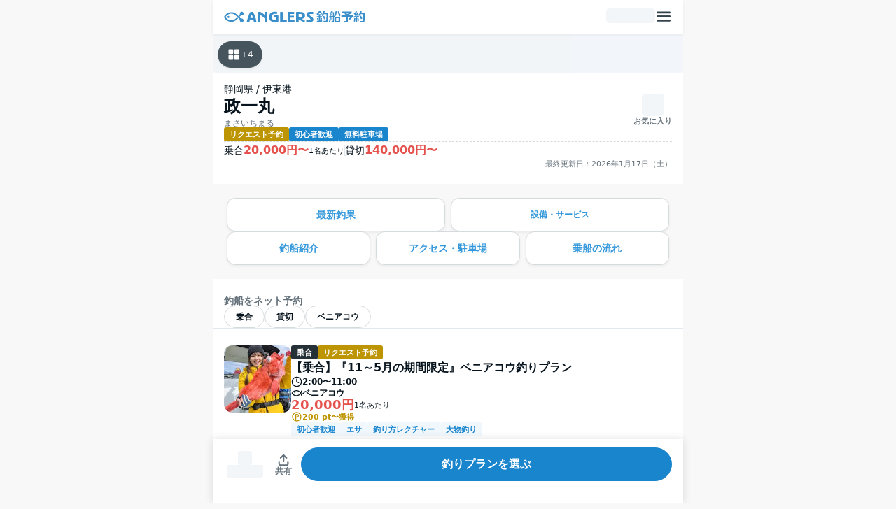

--- FILE ---
content_type: text/html; charset=utf-8
request_url: https://ships.anglers.jp/ships/1718
body_size: 147104
content:
<!DOCTYPE html><html lang="ja" class="tw-h-full tw-scroll-smooth"><head><meta charSet="utf-8"/><meta name="viewport" content="width=device-width, initial-scale=1, maximum-scale=1"/><link rel="stylesheet" href="/_next/static/css/000099f0d7f18c3b.css" data-precedence="next"/><link rel="preload" as="script" fetchPriority="low" href="/_next/static/chunks/webpack-a659b18320240579.js"/><script src="/_next/static/chunks/fd9d1056-476a5208ba171055.js" async=""></script><script src="/_next/static/chunks/396464d2-7f6b80d7f9983ffb.js" async=""></script><script src="/_next/static/chunks/315-5a9ae08f6449c0c4.js" async=""></script><script src="/_next/static/chunks/main-app-40187e58f14b2d9c.js" async=""></script><script src="/_next/static/chunks/d87d4067-d673a61894ecbb39.js" async=""></script><script src="/_next/static/chunks/5878-d01dc957b7625584.js" async=""></script><script src="/_next/static/chunks/6137-2d0856b9691dbcbd.js" async=""></script><script src="/_next/static/chunks/9585-8f58d7c28fa7d307.js" async=""></script><script src="/_next/static/chunks/2972-260f12164c19ca3b.js" async=""></script><script src="/_next/static/chunks/2391-d3c71ff12cf0589d.js" async=""></script><script src="/_next/static/chunks/6278-17b5984c9c69f987.js" async=""></script><script src="/_next/static/chunks/5940-edf9d83f6a651fac.js" async=""></script><script src="/_next/static/chunks/9406-10bd0575c496fa8e.js" async=""></script><script src="/_next/static/chunks/4438-b11fefcdb2b6181b.js" async=""></script><script src="/_next/static/chunks/3983-0c849de62233af22.js" async=""></script><script src="/_next/static/chunks/7973-0f59f47b7cc5cb65.js" async=""></script><script src="/_next/static/chunks/3122-df6dab3ecf515320.js" async=""></script><script src="/_next/static/chunks/9171-623ab68adee234c1.js" async=""></script><script src="/_next/static/chunks/5740-b2d8db99cad2d040.js" async=""></script><script src="/_next/static/chunks/4546-5b21efaf827e92c8.js" async=""></script><script src="/_next/static/chunks/7476-7f5e9de187b13a77.js" async=""></script><script src="/_next/static/chunks/741-c73485dce55b2fb2.js" async=""></script><script src="/_next/static/chunks/787-4a601120acad934a.js" async=""></script><script src="/_next/static/chunks/8849-512d4f432c855083.js" async=""></script><script src="/_next/static/chunks/271-7cd96bc28bcc6c9d.js" async=""></script><script src="/_next/static/chunks/2600-349abf51d33f0477.js" async=""></script><script src="/_next/static/chunks/725-1b343b431c717f5f.js" async=""></script><script src="/_next/static/chunks/5720-9314b6fb83ea21b4.js" async=""></script><script src="/_next/static/chunks/app/layout-359e3eac57f80cf5.js" async=""></script><script src="/_next/static/chunks/5942-ce3aeb9f20ce676b.js" async=""></script><script src="/_next/static/chunks/9435-c6e639b3010e34dd.js" async=""></script><script src="/_next/static/chunks/app/not-found-654f64928d224d45.js" async=""></script><script src="/_next/static/chunks/4044-fc89f6402e0d40a9.js" async=""></script><script src="/_next/static/chunks/9640-2607cf54a58df734.js" async=""></script><script src="/_next/static/chunks/9283-e5beb93892446487.js" async=""></script><script src="/_next/static/chunks/1435-a1097d96d6af5147.js" async=""></script><script src="/_next/static/chunks/app/ships/%5BshipId%5D/page-e1512af1b973587d.js" async=""></script><script src="/_next/static/chunks/app/error-2f7eb9cbbbba6695.js" async=""></script><script src="/_next/static/chunks/app/global-error-46c6d4bdbc4a35e7.js" async=""></script><link rel="preload" href="https://www.googletagmanager.com/gtm.js?id=GTM-P7CT8PM4" as="script"/><link rel="preload" href="//cdn.reproio.com/js/v5/repro.js" as="script"/><title>政一丸／静岡県の予約可能な船釣りプラン・料金案内-24h受付でお得に乗船！ - アングラーズ釣船予約</title><meta name="description" content="静岡県伊東港の政一丸は24時間受付のアングラーズ釣船予約で簡単ネット予約！初回割引クーポンでお得に予約しませんか？アングラーズだけの特別イベントや季節に合わせたクーポン配布も実施中！"/><link rel="canonical" href="https://ships.anglers.jp/ships/1718"/><meta property="og:title" content="政一丸／静岡県の予約可能な船釣りプラン・料金案内-24h受付でお得に乗船！"/><meta property="og:description" content="静岡県伊東港の政一丸は24時間受付のアングラーズ釣船予約で簡単ネット予約！初回割引クーポンでお得に予約しませんか？アングラーズだけの特別イベントや季節に合わせたクーポン配布も実施中！"/><meta property="og:url" content="https://ships.anglers.jp/ships/1718"/><meta property="og:site_name" content="アングラーズ釣船予約"/><meta property="og:locale" content="ja_JP"/><meta property="og:image" content="https://d28vawfkr527bq.cloudfront.net/ship_image/image/10258/11522400-653f-47b3-8302-5ecd899068b8.jpg"/><meta property="og:type" content="article"/><meta name="twitter:card" content="summary_large_image"/><meta name="twitter:site" content="@ANGLERS_jp"/><meta name="twitter:creator" content="@ANGLERS_jp"/><meta name="twitter:title" content="政一丸／静岡県の予約可能な船釣りプラン・料金案内-24h受付でお得に乗船！"/><meta name="twitter:description" content="静岡県伊東港の政一丸は24時間受付のアングラーズ釣船予約で簡単ネット予約！初回割引クーポンでお得に予約しませんか？アングラーズだけの特別イベントや季節に合わせたクーポン配布も実施中！"/><meta name="twitter:image" content="https://d28vawfkr527bq.cloudfront.net/ship_image/image/10258/11522400-653f-47b3-8302-5ecd899068b8.jpg"/><link rel="icon" href="/favicon.ico" type="image/x-icon" sizes="48x48"/><link rel="icon" href="/favicon.ico" type="image/x-icon" sizes="48x48"/><link rel="apple-touch-icon" href="/apple-icon.png?05384eeeacc3d107" type="image/png" sizes="180x180"/><meta name="next-size-adjust"/><script src="/_next/static/chunks/polyfills-42372ed130431b0a.js" noModule=""></script></head><body class="tw-min-h-dvh tw-font-sans tw-antialiased tw-h-full tw-bg-tuna_2"><div class="tw-hidden">ANGLERS釣船予約</div><div class="tw-flex tw-flex-col tw-mx-auto tw-max-w-3xl tw-min-h-dvh tw-pb-[200px]"><header class="data-[position=relative]:tw-relative data-[position=sticky]:tw-sticky tw-top-0 tw-z-50 tw-shadow-shadow_1 tw-bg-tuna_1 tw-flex tw-flex-col tw-gap-spacer_4 md:tw-gap-spacer_4_px tw-px-spacer_5 md:tw-px-spacer_5_px tw-py-spacer_4 md:tw-py-spacer_4_px tw-h-[48px]" data-position="relative"><div class="tw-flex tw-justify-between"><a class="tw-flex tw-items-center hover:tw-opacity-80 tw-transition-opacity" href="/"><svg class="tw-block tw-h-[18px] tw-text-[#3a8fcb]" fill="currentColor" viewBox="0 0 224 20"><path d="M51.39 17.545c-1.09-5.85-2.86-10.86-5.28-14.88a.655.655 0 0 0-.57-.32H42.1c-.23 0-.45.12-.57.32-1.13 1.88-2.22 4.4-3.23 7.48-.84 2.49-1.52 4.97-2.02 7.39-.04.19 0 .4.13.55.13.15.31.24.51.24h2.79c.32 0 .6-.23.65-.54.12-.67.27-1.36.43-2.03.03-.12.13-.2.26-.2h5.59c.13 0 .24.09.26.22.16.81.28 1.48.38 2.02.06.32.33.55.65.55h2.81c.2 0 .38-.09.51-.24a.64.64 0 0 0 .14-.55v-.01Zm-5.48-5.68c-.05.06-.13.1-.21.1h-3.72a.26.26 0 0 1-.21-.11.26.26 0 0 1-.04-.24c.55-1.78 1.18-3.44 1.88-4.93.04-.09.13-.15.23-.15s.19.06.23.15c.83 1.67 1.46 3.34 1.87 4.95.02.08 0 .16-.05.23h.02ZM68.12 2.345h-2.84c-.37 0-.66.3-.66.66v3.75c0 .11-.07.21-.17.25-.1.04-.22.01-.29-.06-.86-.91-1.92-1.81-3.13-2.68-1.14-.82-2.17-1.44-3.07-1.85a.66.66 0 0 0-.27-.06h-3.57c-.37 0-.66.3-.66.66v14.66c0 .37.3.66.66.66h2.84c.37 0 .66-.3.66-.66V7.535c0-.1.05-.18.14-.23.08-.05.19-.04.27 0 1.05.64 2.18 1.49 3.37 2.52 1.27 1.11 2.34 2.19 3.18 3.22.04.05.06.11.06.17v4.46c0 .37.3.66.66.66h2.84c.37 0 .66-.3.66-.66V3.005c0-.37-.3-.66-.66-.66h-.02ZM85.51 7.755h-5.22c-.37 0-.66.3-.66.66v1.59c0 .37.3.66.66.66h1.45c.15 0 .27.12.27.26v4.27c0 .13-.1.25-.23.26-.25.03-.6.05-1.08.05-1.52 0-2.76-.49-3.66-1.45-.9-.96-1.36-2.21-1.36-3.71 0-1.74.53-3.07 1.59-3.96.97-.82 2.33-1.24 4.07-1.24.65 0 1.34.05 2.05.15.19.03.38-.03.53-.16.14-.13.23-.31.23-.5v-1.78c0-.33-.24-.61-.57-.66-1.08-.16-2.03-.25-2.84-.25-3.04 0-5.42.83-7.07 2.46-1.54 1.51-2.28 3.46-2.28 5.96 0 3.46 1.45 5.9 4.3 7.24 1.54.72 3.34 1.09 5.34 1.09 1.85 0 3.45-.27 4.75-.79.25-.1.41-.34.41-.62v-8.87c0-.37-.3-.66-.66-.66h-.02ZM98.89 15.165h-5.48c-.15 0-.27-.12-.27-.27V3.005c0-.37-.3-.66-.66-.66h-2.84c-.37 0-.66.3-.66.66v14.66c0 .37.3.66.66.66h9.25c.37 0 .66-.3.66-.66v-1.84c0-.37-.3-.66-.66-.66ZM111.09 15.165h-5.55a.26.26 0 0 1-.26-.27v-3.18c0-.15.12-.27.26-.27h4.79c.37 0 .66-.3.66-.66v-1.84c0-.37-.3-.66-.66-.66h-4.79c-.15 0-.26-.12-.26-.26v-2.25c0-.14.12-.26.26-.26h5.13c.37 0 .66-.3.66-.66v-1.84c0-.37-.3-.66-.66-.66h-8.9c-.37 0-.66.3-.66.66v14.66c0 .37.3.66.66.66h9.32c.37 0 .66-.3.66-.66v-1.84c0-.37-.3-.66-.66-.66v-.01ZM127.6 15.065c-1.02-.2-2.21-.66-3.64-1.39a.255.255 0 0 1-.14-.27c.02-.11.1-.2.22-.22 1.39-.24 2.45-.81 3.25-1.74.8-.92 1.18-2.05 1.18-3.45 0-2.17-.82-3.72-2.42-4.6-1.25-.69-3.1-1.04-5.51-1.04h-5.68c-.37 0-.66.3-.66.66v14.66c0 .37.3.66.66.66h2.84c.37 0 .66-.3.66-.66v-3.19c0-.1.05-.19.14-.23.09-.04.19-.04.27.01 3.11 2.08 5.97 3.49 8.52 4.18.06.02.12.02.18.02a.668.668 0 0 0 .66-.67v-2.09c0-.32-.22-.59-.54-.65l.01.01Zm-4.26-4.52c-.55.51-1.3.77-2.24.77-.36 0-.79-.06-1.31-.19-.43-.09-.98-.21-1.14-.23h-.04a.27.27 0 0 1-.24-.26v-4.85c0-.14.12-.26.27-.26h1.98c2.36 0 3.56.95 3.56 2.82 0 .95-.28 1.69-.83 2.21l-.01-.01ZM140.49 11.365c-.39-.42-1.34-1.16-2.83-2.21-.85-.61-1.37-1-1.58-1.2-.42-.4-.63-.82-.63-1.27 0-.54.28-1.18 1.62-1.18h3.81c.37 0 .66-.3.66-.66v-1.84c0-.37-.3-.66-.66-.66h-5.33c-1.69 0-2.96.37-3.79 1.11-.71.64-1.07 1.51-1.07 2.58 0 1.16.39 2.14 1.19 3 .28.31 1.35 1.19 3.18 2.63.77.61 1.21.96 1.34 1.09.38.38.57.78.57 1.21 0 .55-.29 1.2-1.67 1.2h-4.28c-.37 0-.66.3-.66.66v1.84c0 .37.3.66.66.66h5.28c1.26 0 2.32-.17 3.14-.51 1.53-.62 2.27-1.72 2.27-3.36 0-1.19-.41-2.2-1.24-3.09h.02Z"></path><path clip-rule="evenodd" d="M8.82 10.355c-.02.88-.82 1.66-1.69 1.65-.93-.02-1.7-.83-1.66-1.75.04-.89.83-1.63 1.72-1.6.87.02 1.65.84 1.63 1.71v-.01ZM30.18 7.045a2.982 2.982 0 0 0 0-4.21 2.945 2.945 0 0 0-4.18 0c-.76.76-1.02 1.83-.78 2.81.03.13.15.35-.08.59l-1.73 1.74c-.13.14-.13.36 0 .49l1.18 1.19c.13.14.35.14.49 0l1.73-1.74c.23-.23.45-.12.58-.08.97.24 2.04-.02 2.8-.79h-.01Z" fill-rule="evenodd"></path><path clip-rule="evenodd" d="M30.2 13.635a2.964 2.964 0 0 0-2.79-.79c-.13.03-.35.15-.59-.08-.2-.21-3.05-3.07-3.05-3.07l-2.79-2.79c-3.25-3.25-5.91-4.24-9.42-4.24-.76 0-1.53.09-2.31.24-4.16.83-7.09 3.33-9.12 6.99-.19.34-.17.6.02.93.82 1.48 1.81 2.81 3.08 3.94 2.98 2.64 6.44 3.7 10.36 3.1 3.48-.53 6.1-2.59 8.41-5.1.19-.21.16-.39-.03-.58-.34-.33-.66-.68-1.01-1.01-.35-.34-.36-.34-.73.02-.75.71-1.45 1.48-2.25 2.13-2.27 1.85-4.85 2.68-7.78 2.24-3.13-.47-5.5-2.13-7.3-4.71-.27-.39-.22-.69.03-1.06.67-.98 1.46-1.83 2.39-2.57 1.84-1.45 4.35-2.24 6.23-2.24 1.88 0 4.51.36 7.17 3.02 1.12 1.12 2.26 2.24 3.37 3.37l3.05 3.07c.23.23.11.45.08.58-.24.98.02 2.05.78 2.81a2.945 2.945 0 0 0 4.18 0 2.982 2.982 0 0 0 0-4.21l.02.01Z" fill-rule="evenodd"></path><path d="M150.37 11.205h-3.04v-2.05h3.04v-1.35h-1.8v-1.01c-.34.29-.7.55-1.06.82l-.61-2.55c1.5-.95 2.85-2.32 3.46-3.99h2.68c.63 1.2 1.63 2.17 2.72 2.92l-1.2 1.98v1.54c1.48-1.77 2.47-4.18 2.75-6.48l2.43.13c-.17.8-.38 1.6-.63 2.38h5.68c-.02 4.14 0 8.28-.46 12.4-.11.91-.29 2.01-1.06 2.6-.49.38-1.12.38-1.71.38h-3.44l-.46-2.41h3.1c.85 0 1.08-.13 1.23-.99.36-2.22.4-7.28.42-9.69h-4.2c-.59 1.29-1.18 2.26-2.05 3.38l-1.61-1.63v.21h-2.11v1.35h2.83v2.05h-2.83v4.69c1.06-.15 2.11-.34 3.15-.59v2.17c-2.45.61-5.62 1.06-8.15 1.37l-.25-2.3c1.06-.09 2.13-.23 3.17-.36v-4.98l.01.01Zm-1.16.86c.23.78.49 2.37.55 3.19l-1.86.42c.02-1.04-.15-2.24-.46-3.23l1.77-.38Zm4.96-6.27c-.82-.72-1.79-1.98-2.36-2.91-.59 1.14-1.25 1.99-2.17 2.91H154.17Zm1.2 6.38c-.21 1.2-.38 1.69-.7 2.83l-1.67-.38c.38-1.16.47-1.63.65-2.83l1.73.38h-.01Zm5.47.7-2.3 1.12c-.38-1.54-1.1-3.17-1.98-4.52l2.07-.99c1.03 1.39 1.63 2.77 2.2 4.39h.01ZM171.59 15.385h-1.35v-4.29c-.29.02-.55.04-.82.08-.11 2.55-.32 5.51-1.46 7.81l-1.65-1.73c.84-1.96 1.06-3.84 1.2-5.93l-.86.06-.11-2.22c.34 0 .68-.02 1.03-.04v-6.37h1.88c.23-.57.36-1.18.49-1.77l2.41.23c-.19.55-.32.97-.53 1.54h2.62v5.77c.29-.04.57-.08.84-.11l.06 2.01c-.29.06-.59.11-.89.15v6.63c0 1.06-.51 1.77-1.62 1.77h-2.05l-.38-2.3h1.75c.36 0 .44-.11.44-.48v-5.36c-.32.04-.65.08-.99.11v4.43l-.01.01Zm.99-10.56h-3.13v4.18c1.04-.08 2.09-.15 3.13-.27v-3.91Zm-.44 3.34-1.48.4c-.21-1.08-.46-1.82-.74-2.85l1.39-.4c.29.74.7 2.07.84 2.85h-.01Zm4.41 1.01-1.84-1.88c1.31-1.84 1.8-4.03 2.11-6.23l2.17.27c-.38 2.7-.89 5.55-2.43 7.85l-.01-.01Zm7.43 9.57h-8.34v-8.74h8.34v8.74Zm-6.14-2.2h3.84v-4.33h-3.84v4.33Zm4.71-15.54c.32 2.32 1.04 4.5 2.43 6.4l-1.65 2.05c-1.75-2.28-2.62-5.26-2.96-8.09l2.18-.36ZM187.42 3.915v-2.19h15.08v2.24c-1.39 1.12-3.74 2.22-5.4 2.91.25.19.49.42.72.63l-.51.4h6.61v2.24c-1.33 1.86-2.75 3.38-4.54 4.81l-1.79-1.84c1.1-.76 2.38-1.9 3.19-2.96h-4.52v6.44c0 2.05-.46 2.43-2.47 2.43h-3.38l-.53-2.45h3.19c.72 0 .76-.13.76-.8v-5.62h-7.79v-2.24h8.57c-1.23-.99-2.58-1.8-3.97-2.56l1.6-1.42h-4.83l.01-.02Zm7.81 1.53c1.24-.42 2.13-.84 3.23-1.54h-5.68c.85.47 1.65 1.01 2.45 1.54ZM205.68 17.035c.46-1.52.68-3.32.7-4.92l1.84.27c-.08 1.73-.25 3.88-.72 5.55l-1.82-.89v-.01Zm.02-11.7 1.12-1.84c.17.11.32.25.49.36.59-.91 1.1-1.88 1.58-2.87l1.94.72c-.46 1.04-1.39 2.56-2.07 3.5.25.27.47.55.72.84.7-1.03 1.27-2 1.84-3.1l2 .8c-1.06 1.92-2.39 3.65-3.74 5.34.65-.04 1.31-.08 1.96-.13-.15-.49-.3-.85-.51-1.31l1.71-.59c.65 1.22 1.1 2.47 1.48 3.8l-1.98.65c-.06-.27-.11-.53-.19-.78-.38.06-.78.11-1.16.15v8.11h-2.13v-7.88c-.97.1-1.94.17-2.91.25l-.06-2.13c.47 0 .95 0 1.42-.02.34-.44.67-.87.99-1.33-.68-.89-1.62-1.84-2.51-2.53l.01-.01Zm6.19 11.34c-.06-1.16-.29-3.29-.53-4.39l1.75-.32c.42 1.42.65 2.91.78 4.39l-1.99.32h-.01Zm11.3-13.09c-.04 2.43-.09 4.86-.13 7.29-.04 1.82-.13 3.65-.34 5.47-.04.38-.15.91-.29 1.27-.32.78-.87 1.35-1.77 1.35h-4.18l-.46-2.39h3.38c.51 0 .91-.04 1.01-.87.11-.93.27-4.18.3-5.24.06-1.56.06-3.1.06-4.65h-4.18c-.57 1.1-1.12 1.9-1.98 2.83l-1.63-1.88c1.46-1.52 2.43-3.67 2.87-5.72l2.38.19c-.19.84-.36 1.56-.67 2.36h5.62l.01-.01Zm-4 9.18-2.09 1.1c-.55-1.54-1.37-3.33-2.3-4.65l2.03-.99c1.01 1.37 1.84 2.93 2.36 4.54Z"></path></svg></a><div class="tw-flex tw-gap-spacer_4 md:tw-gap-spacer_4_px"><div class="tw-animate-pulse tw-rounded-md tw-bg-muted tw-w-20 tw-h-6"></div><button type="button" aria-haspopup="dialog" aria-expanded="false" aria-controls="radix-:Ra5jttqikq:" data-state="closed" aria-label="サイドメニュー" name="サイドメニュー"><svg xmlns="http://www.w3.org/2000/svg" width="24" height="24" fill="none" viewBox="0 0 16 16" color="#33424C"><path fill="#33424C" d="M13.714 6.81a.951.951 0 1 1 0 1.904H2.286a.952.952 0 1 1 0-1.904zm0-3.81a.951.951 0 1 1 0 1.905H2.286a.952.952 0 1 1 0-1.905z"></path><path fill="#33424C" d="M13.714 10.603a.951.951 0 1 1 0 1.905H2.286a.952.952 0 1 1 0-1.905zm0-3.81a.951.951 0 1 1 0 1.905H2.286a.952.952 0 1 1 0-1.904z"></path></svg></button></div></div></header><main class="tw-flex tw-flex-col tw-flex-1 tw-bg-tuna_1 tw-h-[calc(100dvh-48px)]"><div class="tw-bg-tuna_2"><!--$!--><template data-dgst="453380778"></template><div class="tw-animate-pulse tw-rounded-md tw-bg-muted tw-w-full tw-h-[56px]"></div><!--/$--><div class="tw-bg-tuna_1"><div class="tw-relative tw-cursor-pointer" role="region" aria-roledescription="carousel" id="ga4_click_photogallery"><div class="tw-overflow-hidden"><div class="tw-flex tw--ml-4 tw-ml-0"><div role="group" aria-roledescription="slide" class="tw-min-w-0 tw-shrink-0 tw-grow-0 tw-basis-full md:tw-pl-spacer_5_px tw-relative tw-pl-0 tw-aspect-golden"><picture><source sizes="(max-width: 672px) 100vw, 672px" srcSet="https://d28vawfkr527bq.cloudfront.net/ship_image/image/10258/11522400-653f-47b3-8302-5ecd899068b8.jpg?f=webp&amp;w=640&amp;q=80 640w, https://d28vawfkr527bq.cloudfront.net/ship_image/image/10258/11522400-653f-47b3-8302-5ecd899068b8.jpg?f=webp&amp;w=750&amp;q=80 750w, https://d28vawfkr527bq.cloudfront.net/ship_image/image/10258/11522400-653f-47b3-8302-5ecd899068b8.jpg?f=webp&amp;w=828&amp;q=80 828w, https://d28vawfkr527bq.cloudfront.net/ship_image/image/10258/11522400-653f-47b3-8302-5ecd899068b8.jpg?f=webp&amp;w=1080&amp;q=80 1080w, https://d28vawfkr527bq.cloudfront.net/ship_image/image/10258/11522400-653f-47b3-8302-5ecd899068b8.jpg?f=webp&amp;w=1200&amp;q=80 1200w" type="image/webp"/><img alt="政一丸 1枚目の画像" data-index="1" fetchPriority="high" decoding="async" class="carousel-item tw-object-cover" style="position:absolute;height:100%;width:100%;left:0;top:0;right:0;bottom:0;color:transparent" sizes="(max-width: 672px) 100vw, 672px" srcSet="https://d28vawfkr527bq.cloudfront.net/ship_image/image/10258/11522400-653f-47b3-8302-5ecd899068b8.jpg?w=640&amp;q=80 640w, https://d28vawfkr527bq.cloudfront.net/ship_image/image/10258/11522400-653f-47b3-8302-5ecd899068b8.jpg?w=750&amp;q=80 750w, https://d28vawfkr527bq.cloudfront.net/ship_image/image/10258/11522400-653f-47b3-8302-5ecd899068b8.jpg?w=828&amp;q=80 828w, https://d28vawfkr527bq.cloudfront.net/ship_image/image/10258/11522400-653f-47b3-8302-5ecd899068b8.jpg?w=1080&amp;q=80 1080w, https://d28vawfkr527bq.cloudfront.net/ship_image/image/10258/11522400-653f-47b3-8302-5ecd899068b8.jpg?w=1200&amp;q=80 1200w" src="https://d28vawfkr527bq.cloudfront.net/ship_image/image/10258/11522400-653f-47b3-8302-5ecd899068b8.jpg?w=1200&amp;q=80"/></picture></div><div role="group" aria-roledescription="slide" class="tw-min-w-0 tw-shrink-0 tw-grow-0 tw-basis-full md:tw-pl-spacer_5_px tw-relative tw-pl-0 tw-aspect-golden"><picture><source sizes="(max-width: 672px) 100vw, 672px" srcSet="https://d28vawfkr527bq.cloudfront.net/ship_image/image/3242/13856d57-d344-4aac-a5b8-f7794f59f1e6.jpg?f=webp&amp;w=640&amp;q=80 640w, https://d28vawfkr527bq.cloudfront.net/ship_image/image/3242/13856d57-d344-4aac-a5b8-f7794f59f1e6.jpg?f=webp&amp;w=750&amp;q=80 750w, https://d28vawfkr527bq.cloudfront.net/ship_image/image/3242/13856d57-d344-4aac-a5b8-f7794f59f1e6.jpg?f=webp&amp;w=828&amp;q=80 828w, https://d28vawfkr527bq.cloudfront.net/ship_image/image/3242/13856d57-d344-4aac-a5b8-f7794f59f1e6.jpg?f=webp&amp;w=1080&amp;q=80 1080w, https://d28vawfkr527bq.cloudfront.net/ship_image/image/3242/13856d57-d344-4aac-a5b8-f7794f59f1e6.jpg?f=webp&amp;w=1200&amp;q=80 1200w" type="image/webp"/><img alt="政一丸 2枚目の画像" data-index="2" loading="lazy" fetchPriority="low" decoding="async" class="carousel-item tw-object-cover" style="position:absolute;height:100%;width:100%;left:0;top:0;right:0;bottom:0;color:transparent" sizes="(max-width: 672px) 100vw, 672px" srcSet="https://d28vawfkr527bq.cloudfront.net/ship_image/image/3242/13856d57-d344-4aac-a5b8-f7794f59f1e6.jpg?w=640&amp;q=80 640w, https://d28vawfkr527bq.cloudfront.net/ship_image/image/3242/13856d57-d344-4aac-a5b8-f7794f59f1e6.jpg?w=750&amp;q=80 750w, https://d28vawfkr527bq.cloudfront.net/ship_image/image/3242/13856d57-d344-4aac-a5b8-f7794f59f1e6.jpg?w=828&amp;q=80 828w, https://d28vawfkr527bq.cloudfront.net/ship_image/image/3242/13856d57-d344-4aac-a5b8-f7794f59f1e6.jpg?w=1080&amp;q=80 1080w, https://d28vawfkr527bq.cloudfront.net/ship_image/image/3242/13856d57-d344-4aac-a5b8-f7794f59f1e6.jpg?w=1200&amp;q=80 1200w" src="https://d28vawfkr527bq.cloudfront.net/ship_image/image/3242/13856d57-d344-4aac-a5b8-f7794f59f1e6.jpg?w=1200&amp;q=80"/></picture></div><div role="group" aria-roledescription="slide" class="tw-min-w-0 tw-shrink-0 tw-grow-0 tw-basis-full md:tw-pl-spacer_5_px tw-relative tw-pl-0 tw-aspect-golden"><picture><source sizes="(max-width: 672px) 100vw, 672px" srcSet="https://d28vawfkr527bq.cloudfront.net/ship_image/image/3243/fae9bab1-4ae4-415f-a8b8-078b21bde8d3.jpg?f=webp&amp;w=640&amp;q=80 640w, https://d28vawfkr527bq.cloudfront.net/ship_image/image/3243/fae9bab1-4ae4-415f-a8b8-078b21bde8d3.jpg?f=webp&amp;w=750&amp;q=80 750w, https://d28vawfkr527bq.cloudfront.net/ship_image/image/3243/fae9bab1-4ae4-415f-a8b8-078b21bde8d3.jpg?f=webp&amp;w=828&amp;q=80 828w, https://d28vawfkr527bq.cloudfront.net/ship_image/image/3243/fae9bab1-4ae4-415f-a8b8-078b21bde8d3.jpg?f=webp&amp;w=1080&amp;q=80 1080w, https://d28vawfkr527bq.cloudfront.net/ship_image/image/3243/fae9bab1-4ae4-415f-a8b8-078b21bde8d3.jpg?f=webp&amp;w=1200&amp;q=80 1200w" type="image/webp"/><img alt="政一丸 3枚目の画像" data-index="3" loading="lazy" fetchPriority="low" decoding="async" class="carousel-item tw-object-cover" style="position:absolute;height:100%;width:100%;left:0;top:0;right:0;bottom:0;color:transparent" sizes="(max-width: 672px) 100vw, 672px" srcSet="https://d28vawfkr527bq.cloudfront.net/ship_image/image/3243/fae9bab1-4ae4-415f-a8b8-078b21bde8d3.jpg?w=640&amp;q=80 640w, https://d28vawfkr527bq.cloudfront.net/ship_image/image/3243/fae9bab1-4ae4-415f-a8b8-078b21bde8d3.jpg?w=750&amp;q=80 750w, https://d28vawfkr527bq.cloudfront.net/ship_image/image/3243/fae9bab1-4ae4-415f-a8b8-078b21bde8d3.jpg?w=828&amp;q=80 828w, https://d28vawfkr527bq.cloudfront.net/ship_image/image/3243/fae9bab1-4ae4-415f-a8b8-078b21bde8d3.jpg?w=1080&amp;q=80 1080w, https://d28vawfkr527bq.cloudfront.net/ship_image/image/3243/fae9bab1-4ae4-415f-a8b8-078b21bde8d3.jpg?w=1200&amp;q=80 1200w" src="https://d28vawfkr527bq.cloudfront.net/ship_image/image/3243/fae9bab1-4ae4-415f-a8b8-078b21bde8d3.jpg?w=1200&amp;q=80"/></picture></div><div role="group" aria-roledescription="slide" class="tw-min-w-0 tw-shrink-0 tw-grow-0 tw-basis-full md:tw-pl-spacer_5_px tw-relative tw-pl-0 tw-aspect-golden"><picture><source sizes="(max-width: 672px) 100vw, 672px" srcSet="https://d28vawfkr527bq.cloudfront.net/ship_image/image/3244/60a223e2-4a91-4dc1-a992-16083445e7cd.jpg?f=webp&amp;w=640&amp;q=80 640w, https://d28vawfkr527bq.cloudfront.net/ship_image/image/3244/60a223e2-4a91-4dc1-a992-16083445e7cd.jpg?f=webp&amp;w=750&amp;q=80 750w, https://d28vawfkr527bq.cloudfront.net/ship_image/image/3244/60a223e2-4a91-4dc1-a992-16083445e7cd.jpg?f=webp&amp;w=828&amp;q=80 828w, https://d28vawfkr527bq.cloudfront.net/ship_image/image/3244/60a223e2-4a91-4dc1-a992-16083445e7cd.jpg?f=webp&amp;w=1080&amp;q=80 1080w, https://d28vawfkr527bq.cloudfront.net/ship_image/image/3244/60a223e2-4a91-4dc1-a992-16083445e7cd.jpg?f=webp&amp;w=1200&amp;q=80 1200w" type="image/webp"/><img alt="政一丸 4枚目の画像" data-index="4" loading="lazy" fetchPriority="low" decoding="async" class="carousel-item tw-object-cover" style="position:absolute;height:100%;width:100%;left:0;top:0;right:0;bottom:0;color:transparent" sizes="(max-width: 672px) 100vw, 672px" srcSet="https://d28vawfkr527bq.cloudfront.net/ship_image/image/3244/60a223e2-4a91-4dc1-a992-16083445e7cd.jpg?w=640&amp;q=80 640w, https://d28vawfkr527bq.cloudfront.net/ship_image/image/3244/60a223e2-4a91-4dc1-a992-16083445e7cd.jpg?w=750&amp;q=80 750w, https://d28vawfkr527bq.cloudfront.net/ship_image/image/3244/60a223e2-4a91-4dc1-a992-16083445e7cd.jpg?w=828&amp;q=80 828w, https://d28vawfkr527bq.cloudfront.net/ship_image/image/3244/60a223e2-4a91-4dc1-a992-16083445e7cd.jpg?w=1080&amp;q=80 1080w, https://d28vawfkr527bq.cloudfront.net/ship_image/image/3244/60a223e2-4a91-4dc1-a992-16083445e7cd.jpg?w=1200&amp;q=80 1200w" src="https://d28vawfkr527bq.cloudfront.net/ship_image/image/3244/60a223e2-4a91-4dc1-a992-16083445e7cd.jpg?w=1200&amp;q=80"/></picture></div></div></div><div class="tw-flex tw-items-center tw-gap-spacer_2 md:tw-gap-spacer_2_px tw-shadow-shadow_1 tw-absolute tw-bottom-2 tw-left-2 tw-bg-tuna_5 tw-opacity-90 tw-px-spacer_4 md:tw-px-spacer_4_px tw-py-spacer_3 md:tw-py-spacer_3_px tw-border tw-border-tuna_5 tw-rounded-shape_4"><svg xmlns="http://www.w3.org/2000/svg" width="20" height="20" fill="none" viewBox="0 0 20 20" color="#07141D"><path fill="#fff" d="M3.5 9.167a1 1 0 0 1-1-1V3.5a1 1 0 0 1 1-1h4.667a1 1 0 0 1 1 1v4.667a1 1 0 0 1-1 1zm0 8.333a1 1 0 0 1-1-1v-4.667a1 1 0 0 1 1-1h4.667a1 1 0 0 1 1 1V16.5a1 1 0 0 1-1 1zm8.333-8.333a1 1 0 0 1-1-1V3.5a1 1 0 0 1 1-1H16.5a1 1 0 0 1 1 1v4.667a1 1 0 0 1-1 1zm0 8.333a1 1 0 0 1-1-1v-4.667a1 1 0 0 1 1-1H16.5a1 1 0 0 1 1 1V16.5a1 1 0 0 1-1 1z"></path></svg><p class="tw-text-tuna_1 tw-text-fz_2 md:tw-text-fz_2_px">+<!-- -->4</p></div></div><div class="tw-hidden"><picture><source sizes="100vw" srcSet="https://d28vawfkr527bq.cloudfront.net/ship_image/image/10258/11522400-653f-47b3-8302-5ecd899068b8.jpg?f=webp&amp;w=640 640w, https://d28vawfkr527bq.cloudfront.net/ship_image/image/10258/11522400-653f-47b3-8302-5ecd899068b8.jpg?f=webp&amp;w=750 750w, https://d28vawfkr527bq.cloudfront.net/ship_image/image/10258/11522400-653f-47b3-8302-5ecd899068b8.jpg?f=webp&amp;w=828 828w, https://d28vawfkr527bq.cloudfront.net/ship_image/image/10258/11522400-653f-47b3-8302-5ecd899068b8.jpg?f=webp&amp;w=1080 1080w, https://d28vawfkr527bq.cloudfront.net/ship_image/image/10258/11522400-653f-47b3-8302-5ecd899068b8.jpg?f=webp&amp;w=1200 1200w" type="image/webp"/><img alt="" loading="lazy" decoding="async" style="position:absolute;height:100%;width:100%;left:0;top:0;right:0;bottom:0;color:transparent" sizes="100vw" srcSet="https://d28vawfkr527bq.cloudfront.net/ship_image/image/10258/11522400-653f-47b3-8302-5ecd899068b8.jpg?w=640 640w, https://d28vawfkr527bq.cloudfront.net/ship_image/image/10258/11522400-653f-47b3-8302-5ecd899068b8.jpg?w=750 750w, https://d28vawfkr527bq.cloudfront.net/ship_image/image/10258/11522400-653f-47b3-8302-5ecd899068b8.jpg?w=828 828w, https://d28vawfkr527bq.cloudfront.net/ship_image/image/10258/11522400-653f-47b3-8302-5ecd899068b8.jpg?w=1080 1080w, https://d28vawfkr527bq.cloudfront.net/ship_image/image/10258/11522400-653f-47b3-8302-5ecd899068b8.jpg?w=1200 1200w" src="https://d28vawfkr527bq.cloudfront.net/ship_image/image/10258/11522400-653f-47b3-8302-5ecd899068b8.jpg?w=1200"/></picture><picture><source sizes="100vw" srcSet="https://d28vawfkr527bq.cloudfront.net/ship_image/image/3242/13856d57-d344-4aac-a5b8-f7794f59f1e6.jpg?f=webp&amp;w=640 640w, https://d28vawfkr527bq.cloudfront.net/ship_image/image/3242/13856d57-d344-4aac-a5b8-f7794f59f1e6.jpg?f=webp&amp;w=750 750w, https://d28vawfkr527bq.cloudfront.net/ship_image/image/3242/13856d57-d344-4aac-a5b8-f7794f59f1e6.jpg?f=webp&amp;w=828 828w, https://d28vawfkr527bq.cloudfront.net/ship_image/image/3242/13856d57-d344-4aac-a5b8-f7794f59f1e6.jpg?f=webp&amp;w=1080 1080w, https://d28vawfkr527bq.cloudfront.net/ship_image/image/3242/13856d57-d344-4aac-a5b8-f7794f59f1e6.jpg?f=webp&amp;w=1200 1200w" type="image/webp"/><img alt="" loading="lazy" decoding="async" style="position:absolute;height:100%;width:100%;left:0;top:0;right:0;bottom:0;color:transparent" sizes="100vw" srcSet="https://d28vawfkr527bq.cloudfront.net/ship_image/image/3242/13856d57-d344-4aac-a5b8-f7794f59f1e6.jpg?w=640 640w, https://d28vawfkr527bq.cloudfront.net/ship_image/image/3242/13856d57-d344-4aac-a5b8-f7794f59f1e6.jpg?w=750 750w, https://d28vawfkr527bq.cloudfront.net/ship_image/image/3242/13856d57-d344-4aac-a5b8-f7794f59f1e6.jpg?w=828 828w, https://d28vawfkr527bq.cloudfront.net/ship_image/image/3242/13856d57-d344-4aac-a5b8-f7794f59f1e6.jpg?w=1080 1080w, https://d28vawfkr527bq.cloudfront.net/ship_image/image/3242/13856d57-d344-4aac-a5b8-f7794f59f1e6.jpg?w=1200 1200w" src="https://d28vawfkr527bq.cloudfront.net/ship_image/image/3242/13856d57-d344-4aac-a5b8-f7794f59f1e6.jpg?w=1200"/></picture><picture><source sizes="100vw" srcSet="https://d28vawfkr527bq.cloudfront.net/ship_image/image/3243/fae9bab1-4ae4-415f-a8b8-078b21bde8d3.jpg?f=webp&amp;w=640 640w, https://d28vawfkr527bq.cloudfront.net/ship_image/image/3243/fae9bab1-4ae4-415f-a8b8-078b21bde8d3.jpg?f=webp&amp;w=750 750w, https://d28vawfkr527bq.cloudfront.net/ship_image/image/3243/fae9bab1-4ae4-415f-a8b8-078b21bde8d3.jpg?f=webp&amp;w=828 828w, https://d28vawfkr527bq.cloudfront.net/ship_image/image/3243/fae9bab1-4ae4-415f-a8b8-078b21bde8d3.jpg?f=webp&amp;w=1080 1080w, https://d28vawfkr527bq.cloudfront.net/ship_image/image/3243/fae9bab1-4ae4-415f-a8b8-078b21bde8d3.jpg?f=webp&amp;w=1200 1200w" type="image/webp"/><img alt="" loading="lazy" decoding="async" style="position:absolute;height:100%;width:100%;left:0;top:0;right:0;bottom:0;color:transparent" sizes="100vw" srcSet="https://d28vawfkr527bq.cloudfront.net/ship_image/image/3243/fae9bab1-4ae4-415f-a8b8-078b21bde8d3.jpg?w=640 640w, https://d28vawfkr527bq.cloudfront.net/ship_image/image/3243/fae9bab1-4ae4-415f-a8b8-078b21bde8d3.jpg?w=750 750w, https://d28vawfkr527bq.cloudfront.net/ship_image/image/3243/fae9bab1-4ae4-415f-a8b8-078b21bde8d3.jpg?w=828 828w, https://d28vawfkr527bq.cloudfront.net/ship_image/image/3243/fae9bab1-4ae4-415f-a8b8-078b21bde8d3.jpg?w=1080 1080w, https://d28vawfkr527bq.cloudfront.net/ship_image/image/3243/fae9bab1-4ae4-415f-a8b8-078b21bde8d3.jpg?w=1200 1200w" src="https://d28vawfkr527bq.cloudfront.net/ship_image/image/3243/fae9bab1-4ae4-415f-a8b8-078b21bde8d3.jpg?w=1200"/></picture><picture><source sizes="100vw" srcSet="https://d28vawfkr527bq.cloudfront.net/ship_image/image/3244/60a223e2-4a91-4dc1-a992-16083445e7cd.jpg?f=webp&amp;w=640 640w, https://d28vawfkr527bq.cloudfront.net/ship_image/image/3244/60a223e2-4a91-4dc1-a992-16083445e7cd.jpg?f=webp&amp;w=750 750w, https://d28vawfkr527bq.cloudfront.net/ship_image/image/3244/60a223e2-4a91-4dc1-a992-16083445e7cd.jpg?f=webp&amp;w=828 828w, https://d28vawfkr527bq.cloudfront.net/ship_image/image/3244/60a223e2-4a91-4dc1-a992-16083445e7cd.jpg?f=webp&amp;w=1080 1080w, https://d28vawfkr527bq.cloudfront.net/ship_image/image/3244/60a223e2-4a91-4dc1-a992-16083445e7cd.jpg?f=webp&amp;w=1200 1200w" type="image/webp"/><img alt="" loading="lazy" decoding="async" style="position:absolute;height:100%;width:100%;left:0;top:0;right:0;bottom:0;color:transparent" sizes="100vw" srcSet="https://d28vawfkr527bq.cloudfront.net/ship_image/image/3244/60a223e2-4a91-4dc1-a992-16083445e7cd.jpg?w=640 640w, https://d28vawfkr527bq.cloudfront.net/ship_image/image/3244/60a223e2-4a91-4dc1-a992-16083445e7cd.jpg?w=750 750w, https://d28vawfkr527bq.cloudfront.net/ship_image/image/3244/60a223e2-4a91-4dc1-a992-16083445e7cd.jpg?w=828 828w, https://d28vawfkr527bq.cloudfront.net/ship_image/image/3244/60a223e2-4a91-4dc1-a992-16083445e7cd.jpg?w=1080 1080w, https://d28vawfkr527bq.cloudfront.net/ship_image/image/3244/60a223e2-4a91-4dc1-a992-16083445e7cd.jpg?w=1200 1200w" src="https://d28vawfkr527bq.cloudfront.net/ship_image/image/3244/60a223e2-4a91-4dc1-a992-16083445e7cd.jpg?w=1200"/></picture></div><div class="tw-flex tw-flex-col tw-gap-spacer_5 md:tw-gap-spacer_5_px tw-px-spacer_5 md:tw-px-spacer_5_px tw-pt-spacer_5 md:tw-pt-spacer_5_px tw-pb-spacer_6 md:tw-pb-spacer_6_px"><div class="tw-flex tw-flex-col tw-gap-spacer_5 md:tw-gap-spacer_5_px"><div class="tw-flex tw-flex-col tw-gap-spacer_2 md:tw-gap-spacer_2_px"><p class="tw-leading-lh_1 tw-text-tuna_7 tw-font-size-default">静岡県 / 伊東港</p><div class="tw-flex tw-items-center tw-justify-between tw-gap-spacer_3 md:tw-gap-spacer_3_px"><div class="tw-flex tw-flex-col tw-gap-spacer_2 md:tw-gap-spacer_2_px"><h1 class="tw-leading-lh_2 tw-text-tuna_7 tw-font-weight_bold_en tw-font-size-page-headline">政一丸</h1><span class="tw-leading-lh_1 tw-text-tuna_4 tw-font-size-sub">まさいちまる</span></div><div class="tw-flex-shrink-0 tw-flex tw-flex-col tw-justify-center tw-items-center hover:tw-opacity-80 tw-transition-opacity"><div class="tw-animate-pulse tw-rounded-md tw-bg-muted tw-size-[32px]"></div><span class="tw-leading-none tw-text-tuna_4 tw-font-weight_bold_en tw-text-fz_1 md:tw-text-fz_1_px">お気に入り</span></div></div></div><div class="tw-flex tw-items-center tw-gap-spacer_2 md:tw-gap-spacer_2_px"><div class="tw-h-[20px] tw-w-fit tw-flex tw-justify-center tw-items-center tw-gap-spacer_1 md:tw-gap-spacer_1_px tw-py-spacer_2 md:tw-py-spacer_2_px tw-px-spacer_3 md:tw-px-spacer_3_px tw-font-weight_bold_en tw-rounded-shape_2 tw-bg-surf_6 tw-text-tuna_1"><span class="tw-whitespace-pre tw-h-[12px] tw-grid tw-place-items-center tw-text-fz_1 md:tw-text-fz_1_px tw-leading-lh_1">リクエスト予約</span></div><div class="tw-h-[20px] tw-w-fit tw-flex tw-justify-center tw-items-center tw-gap-spacer_1 md:tw-gap-spacer_1_px tw-py-spacer_2 md:tw-py-spacer_2_px tw-px-spacer_3 md:tw-px-spacer_3_px tw-font-weight_bold_en tw-rounded-shape_2 tw-bg-aqua_6 tw-text-tuna_1"><span class="tw-whitespace-pre tw-h-[12px] tw-grid tw-place-items-center tw-text-fz_1 md:tw-text-fz_1_px tw-leading-lh_1">初心者歓迎</span></div><div class="tw-h-[20px] tw-w-fit tw-flex tw-justify-center tw-items-center tw-gap-spacer_1 md:tw-gap-spacer_1_px tw-py-spacer_2 md:tw-py-spacer_2_px tw-px-spacer_3 md:tw-px-spacer_3_px tw-font-weight_bold_en tw-rounded-shape_2 tw-bg-aqua_6 tw-text-tuna_1"><span class="tw-whitespace-pre tw-h-[12px] tw-grid tw-place-items-center tw-text-fz_1 md:tw-text-fz_1_px tw-leading-lh_1">無料駐車場</span></div></div></div><div class="tw-border-t-[1px] tw-border-tuna_3 tw-border-dashed tw-w-full"></div><div class="tw-flex tw-items-center tw-gap-spacer_4 md:tw-gap-spacer_4_px"><div class="tw-flex tw-items-center tw-gap-spacer_2 md:tw-gap-spacer_2_px"><span class="tw-leading-lh_1 tw-text-tuna_7 tw-font-size-default">乗合</span><span class="tw-leading-lh_1 md:tw-leading-lh_2 tw-text-coral_5 tw-font-weight_bold_en tw-font-size-sub-headline">20,000<!-- -->円〜</span><span class="tw-leading-lh_1 tw-text-tuna_7 tw-text-fz_1 md:tw-text-fz_1_px">1名あたり</span></div><div data-orientation="vertical" role="none" class="tw-shrink-0 tw-bg-border tw-w-[1px] tw-h-[16px]"></div><div class="tw-flex tw-items-center tw-gap-spacer_2 md:tw-gap-spacer_2_px"><span class="tw-leading-lh_1 tw-text-tuna_7 tw-font-size-default">貸切</span><span class="tw-leading-lh_1 md:tw-leading-lh_2 tw-text-coral_5 tw-font-weight_bold_en tw-font-size-sub-headline">140,000<!-- -->円〜</span></div></div><div class="tw-flex tw-justify-end tw-text-tuna_4 tw-font-size-notice"><span>最終更新日：</span><time dateTime="2026-01-17T16:01:02.000+0900">2026年1月17日（土）</time></div></div></div><div class="tw-flex tw-flex-col tw-gap-spacer_3 md:tw-gap-spacer_3_px tw-p-spacer_6 md:tw-p-spacer_6_px"><div class="tw-grid tw-gap-spacer_3 md:tw-gap-spacer_3_px tw-grid-cols-2"><a id="ga4_click_ship_menu_result" class="tw-flex tw-justify-center tw-items-center tw-gap-spacer_3 md:tw-gap-spacer_3_px tw-bg-tuna_1 tw-border tw-border-tuna_3 tw-rounded-shape_3 tw-h-[48px] tw-px-spacer_5 md:tw-px-spacer_5_px tw-shadow-shadow_1 hover:tw-opacity-80 tw-transition-opacity data-[disabled=true]:tw-pointer-events-none data-[disabled=true]:tw-bg-tuna_2" data-disabled="false" href="#latest-catches"><span class="tw-leading-lh_1 tw-text-aqua_5 tw-font-weight_bold_en tw-font-size-default data-[disabled=true]:tw-text-tuna_3" data-disabled="false">最新釣果</span></a><a id="ga4_click_ship_menu_service" class="tw-flex tw-justify-center tw-items-center tw-bg-tuna_1 tw-border tw-border-tuna_3 tw-rounded-shape_3 tw-h-[48px] tw-px-spacer_5 md:tw-px-spacer_5_px tw-shadow-shadow_1 hover:tw-opacity-80 tw-transition-opacity" href="#facility-service"><span class="tw-leading-lh_1 tw-text-aqua_5 tw-font-weight_bold_en tw-text-fz_2 md:tw-text-fz_2_px">設備・サービス</span></a></div><div class="tw-grid tw-grid-cols-3 tw-gap-spacer_3 md:tw-gap-spacer_3_px"><a id="ga4_click_ship_menu_about" class="tw-flex tw-justify-center tw-items-center tw-bg-tuna_1 tw-border tw-border-tuna_3 tw-rounded-shape_3 tw-h-[48px] tw-px-spacer_5 md:tw-px-spacer_5_px tw-shadow-shadow_1 hover:tw-opacity-80 tw-transition-opacity data-[disabled=true]:tw-pointer-events-none data-[disabled=true]:tw-bg-tuna_2" data-disabled="false" href="#ship-introduction"><span class="tw-leading-lh_1 tw-text-aqua_5 tw-font-weight_bold_en tw-font-size-default data-[disabled=true]:tw-text-tuna_3" data-disabled="false">釣船紹介</span></a><a id="ga4_click_ship_menu_access" class="tw-flex tw-justify-center tw-items-center tw-bg-tuna_1 tw-border tw-border-tuna_3 tw-rounded-shape_3 tw-h-[48px] tw-px-spacer_3 md:tw-px-spacer_5_px tw-shadow-shadow_1 hover:tw-opacity-80 tw-transition-opacity" href="#access-parking"><span class="tw-leading-lh_1 tw-text-aqua_5 tw-font-weight_bold_en tw-text-fz_2 md:tw-text-fz_3_px">アクセス・駐車場</span></a><a id="ga4_click_ship_menu_flow" class="tw-flex tw-justify-center tw-items-center tw-bg-tuna_1 tw-border tw-border-tuna_3 tw-rounded-shape_3 tw-h-[48px] tw-px-spacer_5 md:tw-px-spacer_5_px tw-shadow-shadow_1 hover:tw-opacity-80 tw-transition-opacity data-[disabled=true]:tw-pointer-events-none data-[disabled=true]:tw-bg-tuna_2" data-disabled="false" href="#boarding-flows"><span class="tw-leading-lh_1 tw-text-aqua_5 tw-font-weight_bold_en tw-font-size-default data-[disabled=true]:tw-text-tuna_3" data-disabled="false">乗船の流れ</span></a></div></div><div class="tw-flex tw-flex-col tw-gap-spacer_5 md:tw-gap-spacer_5_pxs"><div><section id="fishing-plan" class="tw-flex tw-flex-col tw-gap-spacer_7 md:tw-gap-spacer_7_px tw-py-spacer_7 md:tw-py-spacer_7_px tw-bg-tuna_1"><div class="tw-flex tw-items-center tw-justify-between tw-gap-spacer_3 md:tw-gap-spacer_3_px tw-px-spacer_5 md:tw-px-spacer_5_px"><h2 class="tw-leading-lh_1 tw-text-tuna_4 tw-font-weight_bold_en tw-text-fz_3 md:tw-text-fz_3_px">釣船をネット予約</h2></div><div class="tw-overflow-x-auto tw-overflow-y-hidden tw-hidden-scrollbar tw-max-w-3xl tw-w-svw"><div class="tw-flex tw-items-stretch tw-w-max tw-gap-spacer_2 md:tw-gap-spacer_2_px tw-px-spacer_5 md:tw-px-spacer_5_px"><button class="tw-inline-flex tw-items-center tw-justify-center tw-whitespace-nowrap tw-text-fz_3 md:tw-text-fz_3_px tw-font-medium tw-ring-offset-background focus-visible:tw-outline-none focus-visible:tw-ring-2 focus-visible:tw-ring-ring focus-visible:tw-ring-offset-2 disabled:tw-pointer-events-none disabled:tw-opacity-50 [&amp;_svg]:tw-pointer-events-none [&amp;_svg]:tw-size-4 [&amp;_svg]:tw-shrink-0 tw-h-10 tw-py-spacer_3 md:tw-py-spacer_3_px tw-font-weight_bold_en tw-rounded-shape_4 tw-border hover:tw-opacity-80 tw-transition-opacity tw-relative tw-text-tuna_7 tw-bg-tuna_1 tw-border-tuna_3 tw-h-size_7 tw-px-spacer_5 md:tw-px-spacer_5_px !tw-text-fz_2 md:!tw-text-fz_2_px"><div class="tw-flex tw-items-center tw-justify-center tw-gap-spacer_3 md:tw-gap-spacer_3_px"><p>乗合</p></div><div class="tw-hidden tw-absolute"><svg xmlns="http://www.w3.org/2000/svg" width="20" height="20" fill="none" viewBox="0 0 21 20" color="#D4E8F7" class="tw-animate-spin"><path fill="#D4E8F7" fill-rule="evenodd" d="M18.5 10C18.5 5.58172 14.9183 2 10.5 2C6.08172 2 2.5 5.58172 2.5 10C2.5 14.4183 6.08172 18 10.5 18C12.7091 18 14.7091 17.1046 16.1569 15.6569C15.414 16.3997 14.5321 16.989 13.5615 17.391C12.5909 17.7931 11.5506 18 10.5 18V16C7.18629 16 4.5 13.3137 4.5 10C4.5 6.68629 7.18629 4 10.5 4C13.8137 4 16.5 6.68629 16.5 10H18.5ZM16.2536 15.5584C17.6444 14.1192 18.5 12.1595 18.5 10C18.5 11.0506 18.2931 12.0909 17.891 13.0615C17.5066 13.9896 16.951 14.8366 16.2536 15.5584Z" clip-rule="evenodd"></path></svg></div></button><button class="tw-inline-flex tw-items-center tw-justify-center tw-whitespace-nowrap tw-text-fz_3 md:tw-text-fz_3_px tw-font-medium tw-ring-offset-background focus-visible:tw-outline-none focus-visible:tw-ring-2 focus-visible:tw-ring-ring focus-visible:tw-ring-offset-2 disabled:tw-pointer-events-none disabled:tw-opacity-50 [&amp;_svg]:tw-pointer-events-none [&amp;_svg]:tw-size-4 [&amp;_svg]:tw-shrink-0 tw-h-10 tw-py-spacer_3 md:tw-py-spacer_3_px tw-font-weight_bold_en tw-rounded-shape_4 tw-border hover:tw-opacity-80 tw-transition-opacity tw-relative tw-text-tuna_7 tw-bg-tuna_1 tw-border-tuna_3 tw-h-size_7 tw-px-spacer_5 md:tw-px-spacer_5_px !tw-text-fz_2 md:!tw-text-fz_2_px"><div class="tw-flex tw-items-center tw-justify-center tw-gap-spacer_3 md:tw-gap-spacer_3_px"><p>貸切</p></div><div class="tw-hidden tw-absolute"><svg xmlns="http://www.w3.org/2000/svg" width="20" height="20" fill="none" viewBox="0 0 21 20" color="#D4E8F7" class="tw-animate-spin"><path fill="#D4E8F7" fill-rule="evenodd" d="M18.5 10C18.5 5.58172 14.9183 2 10.5 2C6.08172 2 2.5 5.58172 2.5 10C2.5 14.4183 6.08172 18 10.5 18C12.7091 18 14.7091 17.1046 16.1569 15.6569C15.414 16.3997 14.5321 16.989 13.5615 17.391C12.5909 17.7931 11.5506 18 10.5 18V16C7.18629 16 4.5 13.3137 4.5 10C4.5 6.68629 7.18629 4 10.5 4C13.8137 4 16.5 6.68629 16.5 10H18.5ZM16.2536 15.5584C17.6444 14.1192 18.5 12.1595 18.5 10C18.5 11.0506 18.2931 12.0909 17.891 13.0615C17.5066 13.9896 16.951 14.8366 16.2536 15.5584Z" clip-rule="evenodd"></path></svg></div></button><button class="tw-inline-flex tw-items-center tw-justify-center tw-whitespace-nowrap tw-text-fz_3 md:tw-text-fz_3_px tw-font-medium tw-ring-offset-background focus-visible:tw-outline-none focus-visible:tw-ring-2 focus-visible:tw-ring-ring focus-visible:tw-ring-offset-2 disabled:tw-pointer-events-none disabled:tw-opacity-50 [&amp;_svg]:tw-pointer-events-none [&amp;_svg]:tw-size-4 [&amp;_svg]:tw-shrink-0 tw-h-10 tw-py-spacer_3 md:tw-py-spacer_3_px tw-font-weight_bold_en tw-rounded-shape_4 tw-border hover:tw-opacity-80 tw-transition-opacity tw-relative tw-text-tuna_7 tw-bg-tuna_1 tw-border-tuna_3 tw-h-size_7 tw-px-spacer_5 md:tw-px-spacer_5_px !tw-text-fz_2 md:!tw-text-fz_2_px"><div class="tw-flex tw-items-center tw-justify-center tw-gap-spacer_3 md:tw-gap-spacer_3_px"><p>ベニアコウ</p></div><div class="tw-hidden tw-absolute"><svg xmlns="http://www.w3.org/2000/svg" width="20" height="20" fill="none" viewBox="0 0 21 20" color="#D4E8F7" class="tw-animate-spin"><path fill="#D4E8F7" fill-rule="evenodd" d="M18.5 10C18.5 5.58172 14.9183 2 10.5 2C6.08172 2 2.5 5.58172 2.5 10C2.5 14.4183 6.08172 18 10.5 18C12.7091 18 14.7091 17.1046 16.1569 15.6569C15.414 16.3997 14.5321 16.989 13.5615 17.391C12.5909 17.7931 11.5506 18 10.5 18V16C7.18629 16 4.5 13.3137 4.5 10C4.5 6.68629 7.18629 4 10.5 4C13.8137 4 16.5 6.68629 16.5 10H18.5ZM16.2536 15.5584C17.6444 14.1192 18.5 12.1595 18.5 10C18.5 11.0506 18.2931 12.0909 17.891 13.0615C17.5066 13.9896 16.951 14.8366 16.2536 15.5584Z" clip-rule="evenodd"></path></svg></div></button></div></div><div><section class="tw-flex tw-flex-col tw-gap-spacer_3 md:tw-gap-spacer_3_px tw-py-spacer_7 md:tw-py-spacer_7_px tw-border-y"><div class="tw-px-spacer_5 md:tw-px-spacer_5_px"><div class="tw-flex tw-gap-spacer_4 md:tw-gap-spacer_4_px"><a aria-disabled="false" data-disabled="false" class="data-[disabled=false]:hover:tw-opacity-80 data-[disabled=false]:tw-transition-opacity data-[disabled=true]:tw-opacity-30 data-[disabled=true]:tw-pointer-events-none" href="/ships/1718/plans/5642/variations/5658?from=ship"><div class="tw-relative tw-aspect-square tw-size-[96px] tw-flex-shrink-0"><picture><source sizes="192px" srcSet="https://d28vawfkr527bq.cloudfront.net/ship_reservation_plan_variation_image/image/21657/e372cb0d-f7c3-401a-9115-e983666fb983.jpg?f=webp&amp;w=16&amp;q=80 16w, https://d28vawfkr527bq.cloudfront.net/ship_reservation_plan_variation_image/image/21657/e372cb0d-f7c3-401a-9115-e983666fb983.jpg?f=webp&amp;w=32&amp;q=80 32w, https://d28vawfkr527bq.cloudfront.net/ship_reservation_plan_variation_image/image/21657/e372cb0d-f7c3-401a-9115-e983666fb983.jpg?f=webp&amp;w=48&amp;q=80 48w, https://d28vawfkr527bq.cloudfront.net/ship_reservation_plan_variation_image/image/21657/e372cb0d-f7c3-401a-9115-e983666fb983.jpg?f=webp&amp;w=64&amp;q=80 64w, https://d28vawfkr527bq.cloudfront.net/ship_reservation_plan_variation_image/image/21657/e372cb0d-f7c3-401a-9115-e983666fb983.jpg?f=webp&amp;w=96&amp;q=80 96w, https://d28vawfkr527bq.cloudfront.net/ship_reservation_plan_variation_image/image/21657/e372cb0d-f7c3-401a-9115-e983666fb983.jpg?f=webp&amp;w=128&amp;q=80 128w, https://d28vawfkr527bq.cloudfront.net/ship_reservation_plan_variation_image/image/21657/e372cb0d-f7c3-401a-9115-e983666fb983.jpg?f=webp&amp;w=256&amp;q=80 256w, https://d28vawfkr527bq.cloudfront.net/ship_reservation_plan_variation_image/image/21657/e372cb0d-f7c3-401a-9115-e983666fb983.jpg?f=webp&amp;w=384&amp;q=80 384w, https://d28vawfkr527bq.cloudfront.net/ship_reservation_plan_variation_image/image/21657/e372cb0d-f7c3-401a-9115-e983666fb983.jpg?f=webp&amp;w=640&amp;q=80 640w, https://d28vawfkr527bq.cloudfront.net/ship_reservation_plan_variation_image/image/21657/e372cb0d-f7c3-401a-9115-e983666fb983.jpg?f=webp&amp;w=750&amp;q=80 750w, https://d28vawfkr527bq.cloudfront.net/ship_reservation_plan_variation_image/image/21657/e372cb0d-f7c3-401a-9115-e983666fb983.jpg?f=webp&amp;w=828&amp;q=80 828w, https://d28vawfkr527bq.cloudfront.net/ship_reservation_plan_variation_image/image/21657/e372cb0d-f7c3-401a-9115-e983666fb983.jpg?f=webp&amp;w=1080&amp;q=80 1080w, https://d28vawfkr527bq.cloudfront.net/ship_reservation_plan_variation_image/image/21657/e372cb0d-f7c3-401a-9115-e983666fb983.jpg?f=webp&amp;w=1200&amp;q=80 1200w" type="image/webp"/><img alt="【乗合】『11～5月の期間限定』ベニアコウ釣りプラン" loading="lazy" decoding="async" class="tw-rounded-shape_3 tw-object-cover" style="position:absolute;height:100%;width:100%;left:0;top:0;right:0;bottom:0;color:transparent" sizes="192px" srcSet="https://d28vawfkr527bq.cloudfront.net/ship_reservation_plan_variation_image/image/21657/e372cb0d-f7c3-401a-9115-e983666fb983.jpg?w=16&amp;q=80 16w, https://d28vawfkr527bq.cloudfront.net/ship_reservation_plan_variation_image/image/21657/e372cb0d-f7c3-401a-9115-e983666fb983.jpg?w=32&amp;q=80 32w, https://d28vawfkr527bq.cloudfront.net/ship_reservation_plan_variation_image/image/21657/e372cb0d-f7c3-401a-9115-e983666fb983.jpg?w=48&amp;q=80 48w, https://d28vawfkr527bq.cloudfront.net/ship_reservation_plan_variation_image/image/21657/e372cb0d-f7c3-401a-9115-e983666fb983.jpg?w=64&amp;q=80 64w, https://d28vawfkr527bq.cloudfront.net/ship_reservation_plan_variation_image/image/21657/e372cb0d-f7c3-401a-9115-e983666fb983.jpg?w=96&amp;q=80 96w, https://d28vawfkr527bq.cloudfront.net/ship_reservation_plan_variation_image/image/21657/e372cb0d-f7c3-401a-9115-e983666fb983.jpg?w=128&amp;q=80 128w, https://d28vawfkr527bq.cloudfront.net/ship_reservation_plan_variation_image/image/21657/e372cb0d-f7c3-401a-9115-e983666fb983.jpg?w=256&amp;q=80 256w, https://d28vawfkr527bq.cloudfront.net/ship_reservation_plan_variation_image/image/21657/e372cb0d-f7c3-401a-9115-e983666fb983.jpg?w=384&amp;q=80 384w, https://d28vawfkr527bq.cloudfront.net/ship_reservation_plan_variation_image/image/21657/e372cb0d-f7c3-401a-9115-e983666fb983.jpg?w=640&amp;q=80 640w, https://d28vawfkr527bq.cloudfront.net/ship_reservation_plan_variation_image/image/21657/e372cb0d-f7c3-401a-9115-e983666fb983.jpg?w=750&amp;q=80 750w, https://d28vawfkr527bq.cloudfront.net/ship_reservation_plan_variation_image/image/21657/e372cb0d-f7c3-401a-9115-e983666fb983.jpg?w=828&amp;q=80 828w, https://d28vawfkr527bq.cloudfront.net/ship_reservation_plan_variation_image/image/21657/e372cb0d-f7c3-401a-9115-e983666fb983.jpg?w=1080&amp;q=80 1080w, https://d28vawfkr527bq.cloudfront.net/ship_reservation_plan_variation_image/image/21657/e372cb0d-f7c3-401a-9115-e983666fb983.jpg?w=1200&amp;q=80 1200w" src="https://d28vawfkr527bq.cloudfront.net/ship_reservation_plan_variation_image/image/21657/e372cb0d-f7c3-401a-9115-e983666fb983.jpg?w=1200&amp;q=80"/></picture></div></a><div class="tw-flex tw-flex-col tw-gap-spacer_2 md:tw-gap-spacer_2_px"><div class="tw-flex tw-flex-col tw-gap-spacer_4 md:tw-gap-spacer_4_px"><a aria-disabled="false" data-disabled="false" class="data-[disabled=false]:hover:tw-opacity-80 data-[disabled=false]:tw-transition-opacity data-[disabled=true]:tw-opacity-30 data-[disabled=true]:tw-pointer-events-none" href="/ships/1718/plans/5642/variations/5658?from=ship"><div class="tw-flex tw-flex-col tw-gap-spacer_3 md:tw-gap-spacer_3_px"><div class="tw-flex tw-gap-spacer_2 md:tw-gap-spacer_2_px tw-flex-wrap"><div class="tw-h-[20px] tw-w-fit tw-flex tw-justify-center tw-items-center tw-gap-spacer_1 md:tw-gap-spacer_1_px tw-py-spacer_2 md:tw-py-spacer_2_px tw-px-spacer_3 md:tw-px-spacer_3_px tw-font-weight_bold_en tw-rounded-shape_2 tw-bg-tuna_6 tw-text-tuna_1"><span class="tw-whitespace-pre tw-h-[12px] tw-grid tw-place-items-center tw-text-fz_1 md:tw-text-fz_1_px tw-leading-lh_1">乗合</span></div><div class="tw-h-[20px] tw-w-fit tw-flex tw-justify-center tw-items-center tw-gap-spacer_1 md:tw-gap-spacer_1_px tw-py-spacer_2 md:tw-py-spacer_2_px tw-px-spacer_3 md:tw-px-spacer_3_px tw-font-weight_bold_en tw-rounded-shape_2 tw-bg-surf_6 tw-text-tuna_1"><span class="tw-whitespace-pre tw-h-[12px] tw-grid tw-place-items-center tw-text-fz_1 md:tw-text-fz_1_px tw-leading-lh_1">リクエスト予約</span></div></div><h3 class="tw-text-tuna_7 tw-font-weight_bold_en tw-line-clamp-2 tw-text-fz_4 md:tw-text-fz_4_px tw-leading-lh_2">【乗合】『11～5月の期間限定』ベニアコウ釣りプラン</h3><div class="tw-flex tw-flex-col tw-gap-spacer_2 md:tw-gap-spacer_2_px"><div class="tw-text-tuna_7 tw-flex tw-items-center tw-gap-spacer_4 md:tw-gap-spacer_4_px tw-font-weight_bold_en"><div class="tw-flex tw-items-center tw-gap-spacer_2 md:tw-gap-spacer_2_px"><div class="tw-flex tw-items-center"><svg xmlns="http://www.w3.org/2000/svg" width="16" height="16" fill="none" viewBox="0 0 14 14" color="#07141D"><path fill="#fff" d="M0 0h14v14H0z"></path><g clip-path="url(#clock_svg__a)"><path fill="#fff" d="M-100-861h390v2692h-390z"></path><path fill="#fff" d="M-100-708h390V844h-390z"></path><g filter="url(#clock_svg__b)"><rect width="358" height="208" x="-84" y="-82" fill="#fff" rx="12"></rect><g fill="#07141D" fill-rule="evenodd" clip-path="url(#clock_svg__c)" clip-rule="evenodd"><path d="M7 1.75a5.25 5.25 0 1 0 0 10.5 5.25 5.25 0 0 0 0-10.5M.583 7a6.417 6.417 0 1 1 12.834 0A6.417 6.417 0 0 1 .583 7"></path><path d="M7 2.917c.322 0 .583.26.583.583v3.14l2.011 1.005a.583.583 0 0 1-.522 1.043L6.74 7.522A.58.58 0 0 1 6.417 7V3.5c0-.322.26-.583.583-.583"></path></g></g></g><defs><clipPath id="clock_svg__a"><path fill="#fff" d="M-100-861h390v2692h-390z"></path></clipPath><clipPath id="clock_svg__c"><path fill="#fff" d="M0 0h14v14H0z"></path></clipPath><filter id="clock_svg__b" width="366" height="216" x="-88" y="-84" color-interpolation-filters="sRGB" filterUnits="userSpaceOnUse"><feFlood flood-opacity="0" result="BackgroundImageFix"></feFlood><feColorMatrix in="SourceAlpha" result="hardAlpha" values="0 0 0 0 0 0 0 0 0 0 0 0 0 0 0 0 0 0 127 0"></feColorMatrix><feOffset dy="2"></feOffset><feGaussianBlur stdDeviation="2"></feGaussianBlur><feComposite in2="hardAlpha" operator="out"></feComposite><feColorMatrix values="0 0 0 0 0 0 0 0 0 0 0 0 0 0 0 0 0 0 0.06 0"></feColorMatrix><feBlend in2="BackgroundImageFix" result="effect1_dropShadow_0_1"></feBlend><feBlend in="SourceGraphic" in2="effect1_dropShadow_0_1" result="shape"></feBlend></filter></defs></svg></div><time class="tw-leading-lh_1 tw-text-fz_2 md:tw-text-fz_2_px">2:00〜11:00</time></div></div><div class="tw-text-tuna_7 tw-flex tw-items-center tw-gap-spacer_4 md:tw-gap-spacer_4_px tw-font-weight_bold_en"><div class="tw-flex tw-items-center tw-gap-spacer_2 md:tw-gap-spacer_2_px"><div class="tw-flex tw-items-center"><svg xmlns="http://www.w3.org/2000/svg" width="16" height="16" fill="none" viewBox="0 0 16 16" color="#07141D"><path fill="#07141D" d="M5.357 8.481a.845.845 0 1 0 0-1.69.845.845 0 0 0 0 1.69"></path><path fill="#07141D" d="M7.528 12.46A7.79 7.79 0 0 1 .787 8.545a.6.6 0 0 1 0-.588 7.758 7.758 0 0 1 12.88-.895c.292-.754.44-1.556.44-2.364h1.185a7.7 7.7 0 0 1-.863 3.555 7.7 7.7 0 0 1 .863 3.555h-1.185a6.6 6.6 0 0 0-.44-2.364 7.76 7.76 0 0 1-6.139 3.015M1.992 8.252a6.577 6.577 0 0 0 11.07 0 6.576 6.576 0 0 0-11.07 0"></path><path fill="#07141D" d="M7.527 12.503A7.85 7.85 0 0 1 .75 8.566a.64.64 0 0 1 0-.63 7.8 7.8 0 0 1 12.905-.961c.271-.728.41-1.5.409-2.277v-.043h1.27v.043a7.8 7.8 0 0 1-.858 3.555 7.8 7.8 0 0 1 .858 3.556v.043h-1.27v-.043a6.5 6.5 0 0 0-.41-2.277 7.8 7.8 0 0 1-6.125 2.973zm0-8.416A7.76 7.76 0 0 0 .824 7.981a.55.55 0 0 0 0 .544 7.716 7.716 0 0 0 12.809.894l.046-.061.028.071c.288.746.438 1.537.442 2.336h1.097a7.7 7.7 0 0 0-.858-3.49l-.01-.02.01-.02a7.7 7.7 0 0 0 .858-3.492H14.15c-.004.8-.154 1.59-.442 2.336l-.028.072-.046-.06a7.71 7.71 0 0 0-6.105-3.002zm0 7.232a6.62 6.62 0 0 1-5.572-3.044l-.007-.01v-.026l.007-.011a6.62 6.62 0 0 1 5.572-3.044 6.6 6.6 0 0 1 5.57 3.045l.015.023-.015.023a6.6 6.6 0 0 1-5.57 3.044M2.043 8.251a6.535 6.535 0 0 0 10.967 0 6.534 6.534 0 0 0-10.967 0"></path></svg></div><div class="tw-flex tw-flex-wrap tw-gap-spacer_2 md:tw-gap-spacer_2_px tw-text-fz_2 md:tw-text-fz_2_px tw-leading-lh_1"><p>ベニアコウ</p></div></div></div></div></div></a><div class="tw-flex tw-flex-col tw-gap-spacer_3 md:tw-gap-spacer_3_px"><div class="tw-space-y-spacer_3 md:tw-space-y-spacer_3_px"><div class="tw-flex tw-items-center tw-gap-spacer_2 md:tw-gap-spacer_2_px tw-leading-lh_1"><p class="tw-text-fz_5 md:tw-text-fz_5_px tw-leading-lh_1 tw-font-weight_bold_en tw-text-coral_5 tw-break-keep">20,000<!-- -->円</p><p class="tw-text-fz_1 md:tw-text-fz_1_px tw-leading-lh_1 tw-text-tuna_7 tw-break-keep">1名あたり</p></div></div><div class="tw-flex tw-items-center tw-gap-spacer_1 md:tw-gap-spacer_1_px"><svg xmlns="http://www.w3.org/2000/svg" width="16" height="16" fill="none" viewBox="0 0 16 16" color="#BD9401"><g fill="#BD9401"><path d="M8 14.667a6.5 6.5 0 0 1-2.6-.525 6.7 6.7 0 0 1-2.117-1.425A6.7 6.7 0 0 1 1.858 10.6 6.5 6.5 0 0 1 1.333 8q0-1.383.525-2.6a6.7 6.7 0 0 1 1.425-2.117q.9-.9 2.117-1.424A6.5 6.5 0 0 1 8 1.333q1.383 0 2.6.526 1.216.525 2.116 1.425T14.141 5.4t.525 2.6-.525 2.6a6.7 6.7 0 0 1-1.425 2.117q-.9.9-2.116 1.425a6.5 6.5 0 0 1-2.6.525m0-1.333q2.234 0 3.783-1.55 1.55-1.55 1.55-3.784t-1.55-3.783T8 2.667t-3.784 1.55T2.666 8t1.55 3.784T8 13.334"></path><path d="M7.217 8.927v2.49c0 .409-.241.583-.623.583C6.22 12 6 11.805 6 11.416V5.23C6 4.41 6.322 4 7.157 4h1.026c.694 0 1.388.072 1.972.533.573.46.845 1.219.845 1.956 0 .881-.392 1.731-1.177 2.131-.523.266-1.097.307-1.68.307zm0-1.137h.936c.382 0 .775-.01 1.117-.215.392-.235.513-.707.513-1.137-.01-.973-.564-1.311-1.419-1.311H7.57c-.261 0-.352.092-.352.358z"></path></g></svg><p class="tw-font-weight_bold_en tw-text-surf_6 tw-font-size-notice tw-leading-lh_1">200<!-- --> pt〜獲得</p></div></div><div class="tw-flex tw-flex-wrap tw-gap-spacer_2 md:tw-gap-spacer_2_px"><div class="tw-h-[20px] tw-w-fit tw-flex tw-justify-center tw-items-center tw-gap-spacer_1 md:tw-gap-spacer_1_px tw-py-spacer_2 md:tw-py-spacer_2_px tw-px-spacer_3 md:tw-px-spacer_3_px tw-font-weight_bold_en tw-rounded-shape_2 tw-bg-aqua_1 tw-text-aqua_6"><span class="tw-whitespace-pre tw-h-[12px] tw-grid tw-place-items-center tw-text-fz_1 md:tw-text-fz_1_px tw-leading-lh_1">初心者歓迎</span></div><div class="tw-h-[20px] tw-w-fit tw-flex tw-justify-center tw-items-center tw-gap-spacer_1 md:tw-gap-spacer_1_px tw-py-spacer_2 md:tw-py-spacer_2_px tw-px-spacer_3 md:tw-px-spacer_3_px tw-font-weight_bold_en tw-rounded-shape_2 tw-bg-aqua_1 tw-text-aqua_6"><span class="tw-whitespace-pre tw-h-[12px] tw-grid tw-place-items-center tw-text-fz_1 md:tw-text-fz_1_px tw-leading-lh_1">エサ</span></div><div class="tw-h-[20px] tw-w-fit tw-flex tw-justify-center tw-items-center tw-gap-spacer_1 md:tw-gap-spacer_1_px tw-py-spacer_2 md:tw-py-spacer_2_px tw-px-spacer_3 md:tw-px-spacer_3_px tw-font-weight_bold_en tw-rounded-shape_2 tw-bg-aqua_1 tw-text-aqua_6"><span class="tw-whitespace-pre tw-h-[12px] tw-grid tw-place-items-center tw-text-fz_1 md:tw-text-fz_1_px tw-leading-lh_1">釣り方レクチャー</span></div><div class="tw-h-[20px] tw-w-fit tw-flex tw-justify-center tw-items-center tw-gap-spacer_1 md:tw-gap-spacer_1_px tw-py-spacer_2 md:tw-py-spacer_2_px tw-px-spacer_3 md:tw-px-spacer_3_px tw-font-weight_bold_en tw-rounded-shape_2 tw-bg-aqua_1 tw-text-aqua_6"><span class="tw-whitespace-pre tw-h-[12px] tw-grid tw-place-items-center tw-text-fz_1 md:tw-text-fz_1_px tw-leading-lh_1">大物釣り</span></div></div></div></div></div></div><div class="tw-flex tw-flex-col tw-gap-spacer_6 md:tw-gap-spacer_6_px"><div class="tw-flex tw-flex-col tw-gap-spacer_6 md:tw-gap-spacer_6_px tw-px-spacer_5 md:tw-px-spacer_5_px"><div class="tw-flex tw-overflow-x-auto tw-overflow-y-hidden tw-hidden-scrollbar"><div class="tw-flex tw-flex-col"><div class="tw-flex tw-justify-center tw-p-spacer_3 md:tw-p-spacer_3_px"><div class="tw-animate-pulse tw-rounded-md tw-bg-muted tw-w-[24px] tw-h-[16px]"></div></div><div class="tw-border-r tw-border-y tw-border-l tw-rounded-tl-shape_2 tw-rounded-bl-shape_2"><div class="tw-flex tw-flex-col tw-justify-center tw-items-center tw-gap-spacer_3 md:tw-gap-spacer_3_px tw-py-spacer_3 md:tw-py-spacer_3_px tw-px-spacer_2 md:tw-px-spacer_2_px tw-w-[50px] tw-h-[56px]"><div class="tw-animate-pulse tw-rounded-md tw-bg-muted tw-w-full tw-h-full"></div><div class="tw-animate-pulse tw-rounded-md tw-bg-muted tw-w-full tw-h-full"></div></div></div></div><div class="tw-flex tw-flex-col"><div class="tw-flex tw-justify-center tw-p-spacer_3 md:tw-p-spacer_3_px"><div class="tw-animate-pulse tw-rounded-md tw-bg-muted tw-w-[24px] tw-h-[16px]"></div></div><div class="tw-border-r tw-border-y"><div class="tw-flex tw-flex-col tw-justify-center tw-items-center tw-gap-spacer_3 md:tw-gap-spacer_3_px tw-py-spacer_3 md:tw-py-spacer_3_px tw-px-spacer_2 md:tw-px-spacer_2_px tw-w-[50px] tw-h-[56px]"><div class="tw-animate-pulse tw-rounded-md tw-bg-muted tw-w-full tw-h-full"></div><div class="tw-animate-pulse tw-rounded-md tw-bg-muted tw-w-full tw-h-full"></div></div></div></div><div class="tw-flex tw-flex-col"><div class="tw-flex tw-justify-center tw-p-spacer_3 md:tw-p-spacer_3_px"><div class="tw-animate-pulse tw-rounded-md tw-bg-muted tw-w-[24px] tw-h-[16px]"></div></div><div class="tw-border-r tw-border-y"><div class="tw-flex tw-flex-col tw-justify-center tw-items-center tw-gap-spacer_3 md:tw-gap-spacer_3_px tw-py-spacer_3 md:tw-py-spacer_3_px tw-px-spacer_2 md:tw-px-spacer_2_px tw-w-[50px] tw-h-[56px]"><div class="tw-animate-pulse tw-rounded-md tw-bg-muted tw-w-full tw-h-full"></div><div class="tw-animate-pulse tw-rounded-md tw-bg-muted tw-w-full tw-h-full"></div></div></div></div><div class="tw-flex tw-flex-col"><div class="tw-flex tw-justify-center tw-p-spacer_3 md:tw-p-spacer_3_px"><div class="tw-animate-pulse tw-rounded-md tw-bg-muted tw-w-[24px] tw-h-[16px]"></div></div><div class="tw-border-r tw-border-y"><div class="tw-flex tw-flex-col tw-justify-center tw-items-center tw-gap-spacer_3 md:tw-gap-spacer_3_px tw-py-spacer_3 md:tw-py-spacer_3_px tw-px-spacer_2 md:tw-px-spacer_2_px tw-w-[50px] tw-h-[56px]"><div class="tw-animate-pulse tw-rounded-md tw-bg-muted tw-w-full tw-h-full"></div><div class="tw-animate-pulse tw-rounded-md tw-bg-muted tw-w-full tw-h-full"></div></div></div></div><div class="tw-flex tw-flex-col"><div class="tw-flex tw-justify-center tw-p-spacer_3 md:tw-p-spacer_3_px"><div class="tw-animate-pulse tw-rounded-md tw-bg-muted tw-w-[24px] tw-h-[16px]"></div></div><div class="tw-border-r tw-border-y"><div class="tw-flex tw-flex-col tw-justify-center tw-items-center tw-gap-spacer_3 md:tw-gap-spacer_3_px tw-py-spacer_3 md:tw-py-spacer_3_px tw-px-spacer_2 md:tw-px-spacer_2_px tw-w-[50px] tw-h-[56px]"><div class="tw-animate-pulse tw-rounded-md tw-bg-muted tw-w-full tw-h-full"></div><div class="tw-animate-pulse tw-rounded-md tw-bg-muted tw-w-full tw-h-full"></div></div></div></div><div class="tw-flex tw-flex-col"><div class="tw-flex tw-justify-center tw-p-spacer_3 md:tw-p-spacer_3_px"><div class="tw-animate-pulse tw-rounded-md tw-bg-muted tw-w-[24px] tw-h-[16px]"></div></div><div class="tw-border-r tw-border-y"><div class="tw-flex tw-flex-col tw-justify-center tw-items-center tw-gap-spacer_3 md:tw-gap-spacer_3_px tw-py-spacer_3 md:tw-py-spacer_3_px tw-px-spacer_2 md:tw-px-spacer_2_px tw-w-[50px] tw-h-[56px]"><div class="tw-animate-pulse tw-rounded-md tw-bg-muted tw-w-full tw-h-full"></div><div class="tw-animate-pulse tw-rounded-md tw-bg-muted tw-w-full tw-h-full"></div></div></div></div><div class="tw-flex tw-flex-col"><div class="tw-flex tw-justify-center tw-p-spacer_3 md:tw-p-spacer_3_px"><div class="tw-animate-pulse tw-rounded-md tw-bg-muted tw-w-[24px] tw-h-[16px]"></div></div><div class="tw-border-r tw-border-y"><div class="tw-flex tw-flex-col tw-justify-center tw-items-center tw-gap-spacer_3 md:tw-gap-spacer_3_px tw-py-spacer_3 md:tw-py-spacer_3_px tw-px-spacer_2 md:tw-px-spacer_2_px tw-w-[50px] tw-h-[56px]"><div class="tw-animate-pulse tw-rounded-md tw-bg-muted tw-w-full tw-h-full"></div><div class="tw-animate-pulse tw-rounded-md tw-bg-muted tw-w-full tw-h-full"></div></div></div></div><div class="tw-flex tw-flex-col"><div class="tw-flex tw-justify-center tw-p-spacer_3 md:tw-p-spacer_3_px"><div class="tw-animate-pulse tw-rounded-md tw-bg-muted tw-w-[24px] tw-h-[16px]"></div></div><div class="tw-border-r tw-border-y"><div class="tw-flex tw-flex-col tw-justify-center tw-items-center tw-gap-spacer_3 md:tw-gap-spacer_3_px tw-py-spacer_3 md:tw-py-spacer_3_px tw-px-spacer_2 md:tw-px-spacer_2_px tw-w-[50px] tw-h-[56px]"><div class="tw-animate-pulse tw-rounded-md tw-bg-muted tw-w-full tw-h-full"></div><div class="tw-animate-pulse tw-rounded-md tw-bg-muted tw-w-full tw-h-full"></div></div></div></div><div class="tw-flex tw-flex-col"><div class="tw-flex tw-justify-center tw-p-spacer_3 md:tw-p-spacer_3_px"><div class="tw-animate-pulse tw-rounded-md tw-bg-muted tw-w-[24px] tw-h-[16px]"></div></div><div class="tw-border-r tw-border-y"><div class="tw-flex tw-flex-col tw-justify-center tw-items-center tw-gap-spacer_3 md:tw-gap-spacer_3_px tw-py-spacer_3 md:tw-py-spacer_3_px tw-px-spacer_2 md:tw-px-spacer_2_px tw-w-[50px] tw-h-[56px]"><div class="tw-animate-pulse tw-rounded-md tw-bg-muted tw-w-full tw-h-full"></div><div class="tw-animate-pulse tw-rounded-md tw-bg-muted tw-w-full tw-h-full"></div></div></div></div><div class="tw-flex tw-flex-col"><div class="tw-flex tw-justify-center tw-p-spacer_3 md:tw-p-spacer_3_px"><div class="tw-animate-pulse tw-rounded-md tw-bg-muted tw-w-[24px] tw-h-[16px]"></div></div><div class="tw-border-r tw-border-y"><div class="tw-flex tw-flex-col tw-justify-center tw-items-center tw-gap-spacer_3 md:tw-gap-spacer_3_px tw-py-spacer_3 md:tw-py-spacer_3_px tw-px-spacer_2 md:tw-px-spacer_2_px tw-w-[50px] tw-h-[56px]"><div class="tw-animate-pulse tw-rounded-md tw-bg-muted tw-w-full tw-h-full"></div><div class="tw-animate-pulse tw-rounded-md tw-bg-muted tw-w-full tw-h-full"></div></div></div></div><div class="tw-flex tw-flex-col"><div class="tw-flex tw-justify-center tw-p-spacer_3 md:tw-p-spacer_3_px"><div class="tw-animate-pulse tw-rounded-md tw-bg-muted tw-w-[24px] tw-h-[16px]"></div></div><div class="tw-border-r tw-border-y"><div class="tw-flex tw-flex-col tw-justify-center tw-items-center tw-gap-spacer_3 md:tw-gap-spacer_3_px tw-py-spacer_3 md:tw-py-spacer_3_px tw-px-spacer_2 md:tw-px-spacer_2_px tw-w-[50px] tw-h-[56px]"><div class="tw-animate-pulse tw-rounded-md tw-bg-muted tw-w-full tw-h-full"></div><div class="tw-animate-pulse tw-rounded-md tw-bg-muted tw-w-full tw-h-full"></div></div></div></div><div class="tw-flex tw-flex-col"><div class="tw-flex tw-justify-center tw-p-spacer_3 md:tw-p-spacer_3_px"><div class="tw-animate-pulse tw-rounded-md tw-bg-muted tw-w-[24px] tw-h-[16px]"></div></div><div class="tw-border-r tw-border-y"><div class="tw-flex tw-flex-col tw-justify-center tw-items-center tw-gap-spacer_3 md:tw-gap-spacer_3_px tw-py-spacer_3 md:tw-py-spacer_3_px tw-px-spacer_2 md:tw-px-spacer_2_px tw-w-[50px] tw-h-[56px]"><div class="tw-animate-pulse tw-rounded-md tw-bg-muted tw-w-full tw-h-full"></div><div class="tw-animate-pulse tw-rounded-md tw-bg-muted tw-w-full tw-h-full"></div></div></div></div><div class="tw-flex tw-flex-col"><div class="tw-flex tw-justify-center tw-p-spacer_3 md:tw-p-spacer_3_px"><div class="tw-animate-pulse tw-rounded-md tw-bg-muted tw-w-[24px] tw-h-[16px]"></div></div><div class="tw-border-r tw-border-y"><div class="tw-flex tw-flex-col tw-justify-center tw-items-center tw-gap-spacer_3 md:tw-gap-spacer_3_px tw-py-spacer_3 md:tw-py-spacer_3_px tw-px-spacer_2 md:tw-px-spacer_2_px tw-w-[50px] tw-h-[56px]"><div class="tw-animate-pulse tw-rounded-md tw-bg-muted tw-w-full tw-h-full"></div><div class="tw-animate-pulse tw-rounded-md tw-bg-muted tw-w-full tw-h-full"></div></div></div></div><div class="tw-flex tw-flex-col"><div class="tw-flex tw-justify-center tw-p-spacer_3 md:tw-p-spacer_3_px"><div class="tw-animate-pulse tw-rounded-md tw-bg-muted tw-w-[24px] tw-h-[16px]"></div></div><div class="tw-border-r tw-border-y"><div class="tw-flex tw-flex-col tw-justify-center tw-items-center tw-gap-spacer_3 md:tw-gap-spacer_3_px tw-py-spacer_3 md:tw-py-spacer_3_px tw-px-spacer_2 md:tw-px-spacer_2_px tw-w-[50px] tw-h-[56px]"><div class="tw-animate-pulse tw-rounded-md tw-bg-muted tw-w-full tw-h-full"></div><div class="tw-animate-pulse tw-rounded-md tw-bg-muted tw-w-full tw-h-full"></div></div></div></div><div class="tw-flex tw-flex-col"><div class="tw-flex tw-justify-center tw-p-spacer_3 md:tw-p-spacer_3_px"><div class="tw-animate-pulse tw-rounded-md tw-bg-muted tw-w-[24px] tw-h-[16px]"></div></div><div class="tw-border-r tw-border-y"><div class="tw-flex tw-flex-col tw-justify-center tw-items-center tw-gap-spacer_3 md:tw-gap-spacer_3_px tw-py-spacer_3 md:tw-py-spacer_3_px tw-px-spacer_2 md:tw-px-spacer_2_px tw-w-[50px] tw-h-[56px]"><div class="tw-animate-pulse tw-rounded-md tw-bg-muted tw-w-full tw-h-full"></div><div class="tw-animate-pulse tw-rounded-md tw-bg-muted tw-w-full tw-h-full"></div></div></div></div><div class="tw-flex tw-flex-col"><div class="tw-flex tw-justify-center tw-p-spacer_3 md:tw-p-spacer_3_px"><div class="tw-animate-pulse tw-rounded-md tw-bg-muted tw-w-[24px] tw-h-[16px]"></div></div><div class="tw-border-r tw-border-y"><div class="tw-flex tw-flex-col tw-justify-center tw-items-center tw-gap-spacer_3 md:tw-gap-spacer_3_px tw-py-spacer_3 md:tw-py-spacer_3_px tw-px-spacer_2 md:tw-px-spacer_2_px tw-w-[50px] tw-h-[56px]"><div class="tw-animate-pulse tw-rounded-md tw-bg-muted tw-w-full tw-h-full"></div><div class="tw-animate-pulse tw-rounded-md tw-bg-muted tw-w-full tw-h-full"></div></div></div></div><div class="tw-flex tw-flex-col"><div class="tw-flex tw-justify-center tw-p-spacer_3 md:tw-p-spacer_3_px"><div class="tw-animate-pulse tw-rounded-md tw-bg-muted tw-w-[24px] tw-h-[16px]"></div></div><div class="tw-border-r tw-border-y"><div class="tw-flex tw-flex-col tw-justify-center tw-items-center tw-gap-spacer_3 md:tw-gap-spacer_3_px tw-py-spacer_3 md:tw-py-spacer_3_px tw-px-spacer_2 md:tw-px-spacer_2_px tw-w-[50px] tw-h-[56px]"><div class="tw-animate-pulse tw-rounded-md tw-bg-muted tw-w-full tw-h-full"></div><div class="tw-animate-pulse tw-rounded-md tw-bg-muted tw-w-full tw-h-full"></div></div></div></div><div class="tw-flex tw-flex-col"><div class="tw-flex tw-justify-center tw-p-spacer_3 md:tw-p-spacer_3_px"><div class="tw-animate-pulse tw-rounded-md tw-bg-muted tw-w-[24px] tw-h-[16px]"></div></div><div class="tw-border-r tw-border-y"><div class="tw-flex tw-flex-col tw-justify-center tw-items-center tw-gap-spacer_3 md:tw-gap-spacer_3_px tw-py-spacer_3 md:tw-py-spacer_3_px tw-px-spacer_2 md:tw-px-spacer_2_px tw-w-[50px] tw-h-[56px]"><div class="tw-animate-pulse tw-rounded-md tw-bg-muted tw-w-full tw-h-full"></div><div class="tw-animate-pulse tw-rounded-md tw-bg-muted tw-w-full tw-h-full"></div></div></div></div><div class="tw-flex tw-flex-col"><div class="tw-flex tw-justify-center tw-p-spacer_3 md:tw-p-spacer_3_px"><div class="tw-animate-pulse tw-rounded-md tw-bg-muted tw-w-[24px] tw-h-[16px]"></div></div><div class="tw-border-r tw-border-y"><div class="tw-flex tw-flex-col tw-justify-center tw-items-center tw-gap-spacer_3 md:tw-gap-spacer_3_px tw-py-spacer_3 md:tw-py-spacer_3_px tw-px-spacer_2 md:tw-px-spacer_2_px tw-w-[50px] tw-h-[56px]"><div class="tw-animate-pulse tw-rounded-md tw-bg-muted tw-w-full tw-h-full"></div><div class="tw-animate-pulse tw-rounded-md tw-bg-muted tw-w-full tw-h-full"></div></div></div></div><div class="tw-flex tw-flex-col"><div class="tw-flex tw-justify-center tw-p-spacer_3 md:tw-p-spacer_3_px"><div class="tw-animate-pulse tw-rounded-md tw-bg-muted tw-w-[24px] tw-h-[16px]"></div></div><div class="tw-border-r tw-border-y"><div class="tw-flex tw-flex-col tw-justify-center tw-items-center tw-gap-spacer_3 md:tw-gap-spacer_3_px tw-py-spacer_3 md:tw-py-spacer_3_px tw-px-spacer_2 md:tw-px-spacer_2_px tw-w-[50px] tw-h-[56px]"><div class="tw-animate-pulse tw-rounded-md tw-bg-muted tw-w-full tw-h-full"></div><div class="tw-animate-pulse tw-rounded-md tw-bg-muted tw-w-full tw-h-full"></div></div></div></div><div class="tw-flex tw-flex-col"><div class="tw-flex tw-justify-center tw-p-spacer_3 md:tw-p-spacer_3_px"><div class="tw-animate-pulse tw-rounded-md tw-bg-muted tw-w-[24px] tw-h-[16px]"></div></div><div class="tw-border-r tw-border-y"><div class="tw-flex tw-flex-col tw-justify-center tw-items-center tw-gap-spacer_3 md:tw-gap-spacer_3_px tw-py-spacer_3 md:tw-py-spacer_3_px tw-px-spacer_2 md:tw-px-spacer_2_px tw-w-[50px] tw-h-[56px]"><div class="tw-animate-pulse tw-rounded-md tw-bg-muted tw-w-full tw-h-full"></div><div class="tw-animate-pulse tw-rounded-md tw-bg-muted tw-w-full tw-h-full"></div></div></div></div><div class="tw-flex tw-flex-col"><div class="tw-flex tw-justify-center tw-p-spacer_3 md:tw-p-spacer_3_px"><div class="tw-animate-pulse tw-rounded-md tw-bg-muted tw-w-[24px] tw-h-[16px]"></div></div><div class="tw-border-r tw-border-y"><div class="tw-flex tw-flex-col tw-justify-center tw-items-center tw-gap-spacer_3 md:tw-gap-spacer_3_px tw-py-spacer_3 md:tw-py-spacer_3_px tw-px-spacer_2 md:tw-px-spacer_2_px tw-w-[50px] tw-h-[56px]"><div class="tw-animate-pulse tw-rounded-md tw-bg-muted tw-w-full tw-h-full"></div><div class="tw-animate-pulse tw-rounded-md tw-bg-muted tw-w-full tw-h-full"></div></div></div></div><div class="tw-flex tw-flex-col"><div class="tw-flex tw-justify-center tw-p-spacer_3 md:tw-p-spacer_3_px"><div class="tw-animate-pulse tw-rounded-md tw-bg-muted tw-w-[24px] tw-h-[16px]"></div></div><div class="tw-border-r tw-border-y"><div class="tw-flex tw-flex-col tw-justify-center tw-items-center tw-gap-spacer_3 md:tw-gap-spacer_3_px tw-py-spacer_3 md:tw-py-spacer_3_px tw-px-spacer_2 md:tw-px-spacer_2_px tw-w-[50px] tw-h-[56px]"><div class="tw-animate-pulse tw-rounded-md tw-bg-muted tw-w-full tw-h-full"></div><div class="tw-animate-pulse tw-rounded-md tw-bg-muted tw-w-full tw-h-full"></div></div></div></div><div class="tw-flex tw-flex-col"><div class="tw-flex tw-justify-center tw-p-spacer_3 md:tw-p-spacer_3_px"><div class="tw-animate-pulse tw-rounded-md tw-bg-muted tw-w-[24px] tw-h-[16px]"></div></div><div class="tw-border-r tw-border-y"><div class="tw-flex tw-flex-col tw-justify-center tw-items-center tw-gap-spacer_3 md:tw-gap-spacer_3_px tw-py-spacer_3 md:tw-py-spacer_3_px tw-px-spacer_2 md:tw-px-spacer_2_px tw-w-[50px] tw-h-[56px]"><div class="tw-animate-pulse tw-rounded-md tw-bg-muted tw-w-full tw-h-full"></div><div class="tw-animate-pulse tw-rounded-md tw-bg-muted tw-w-full tw-h-full"></div></div></div></div><div class="tw-flex tw-flex-col"><div class="tw-flex tw-justify-center tw-p-spacer_3 md:tw-p-spacer_3_px"><div class="tw-animate-pulse tw-rounded-md tw-bg-muted tw-w-[24px] tw-h-[16px]"></div></div><div class="tw-border-r tw-border-y"><div class="tw-flex tw-flex-col tw-justify-center tw-items-center tw-gap-spacer_3 md:tw-gap-spacer_3_px tw-py-spacer_3 md:tw-py-spacer_3_px tw-px-spacer_2 md:tw-px-spacer_2_px tw-w-[50px] tw-h-[56px]"><div class="tw-animate-pulse tw-rounded-md tw-bg-muted tw-w-full tw-h-full"></div><div class="tw-animate-pulse tw-rounded-md tw-bg-muted tw-w-full tw-h-full"></div></div></div></div><div class="tw-flex tw-flex-col"><div class="tw-flex tw-justify-center tw-p-spacer_3 md:tw-p-spacer_3_px"><div class="tw-animate-pulse tw-rounded-md tw-bg-muted tw-w-[24px] tw-h-[16px]"></div></div><div class="tw-border-r tw-border-y"><div class="tw-flex tw-flex-col tw-justify-center tw-items-center tw-gap-spacer_3 md:tw-gap-spacer_3_px tw-py-spacer_3 md:tw-py-spacer_3_px tw-px-spacer_2 md:tw-px-spacer_2_px tw-w-[50px] tw-h-[56px]"><div class="tw-animate-pulse tw-rounded-md tw-bg-muted tw-w-full tw-h-full"></div><div class="tw-animate-pulse tw-rounded-md tw-bg-muted tw-w-full tw-h-full"></div></div></div></div><div class="tw-flex tw-flex-col"><div class="tw-flex tw-justify-center tw-p-spacer_3 md:tw-p-spacer_3_px"><div class="tw-animate-pulse tw-rounded-md tw-bg-muted tw-w-[24px] tw-h-[16px]"></div></div><div class="tw-border-r tw-border-y"><div class="tw-flex tw-flex-col tw-justify-center tw-items-center tw-gap-spacer_3 md:tw-gap-spacer_3_px tw-py-spacer_3 md:tw-py-spacer_3_px tw-px-spacer_2 md:tw-px-spacer_2_px tw-w-[50px] tw-h-[56px]"><div class="tw-animate-pulse tw-rounded-md tw-bg-muted tw-w-full tw-h-full"></div><div class="tw-animate-pulse tw-rounded-md tw-bg-muted tw-w-full tw-h-full"></div></div></div></div><div class="tw-flex tw-flex-col"><div class="tw-flex tw-justify-center tw-p-spacer_3 md:tw-p-spacer_3_px"><div class="tw-animate-pulse tw-rounded-md tw-bg-muted tw-w-[24px] tw-h-[16px]"></div></div><div class="tw-border-r tw-border-y"><div class="tw-flex tw-flex-col tw-justify-center tw-items-center tw-gap-spacer_3 md:tw-gap-spacer_3_px tw-py-spacer_3 md:tw-py-spacer_3_px tw-px-spacer_2 md:tw-px-spacer_2_px tw-w-[50px] tw-h-[56px]"><div class="tw-animate-pulse tw-rounded-md tw-bg-muted tw-w-full tw-h-full"></div><div class="tw-animate-pulse tw-rounded-md tw-bg-muted tw-w-full tw-h-full"></div></div></div></div><div class="tw-flex tw-flex-col"><div class="tw-flex tw-justify-center tw-p-spacer_3 md:tw-p-spacer_3_px"><div class="tw-animate-pulse tw-rounded-md tw-bg-muted tw-w-[24px] tw-h-[16px]"></div></div><div class="tw-border-r tw-border-y"><div class="tw-flex tw-flex-col tw-justify-center tw-items-center tw-gap-spacer_3 md:tw-gap-spacer_3_px tw-py-spacer_3 md:tw-py-spacer_3_px tw-px-spacer_2 md:tw-px-spacer_2_px tw-w-[50px] tw-h-[56px]"><div class="tw-animate-pulse tw-rounded-md tw-bg-muted tw-w-full tw-h-full"></div><div class="tw-animate-pulse tw-rounded-md tw-bg-muted tw-w-full tw-h-full"></div></div></div></div><div class="tw-flex tw-flex-col"><div class="tw-flex tw-justify-center tw-p-spacer_3 md:tw-p-spacer_3_px"><div class="tw-animate-pulse tw-rounded-md tw-bg-muted tw-w-[24px] tw-h-[16px]"></div></div><div class="tw-border-y tw-border-r tw-rounded-tr-shape_2 tw-rounded-br-shape_2"><div class="tw-flex tw-flex-col tw-justify-center tw-items-center tw-gap-spacer_3 md:tw-gap-spacer_3_px tw-py-spacer_3 md:tw-py-spacer_3_px tw-px-spacer_2 md:tw-px-spacer_2_px tw-w-[50px] tw-h-[56px]"><div class="tw-animate-pulse tw-rounded-md tw-bg-muted tw-w-full tw-h-full"></div><div class="tw-animate-pulse tw-rounded-md tw-bg-muted tw-w-full tw-h-full"></div></div></div></div></div><button type="button" class="tw-text-aqua_5 tw-leading-lh_1 tw-font-weight_bold_en tw-text-fz_2 md:tw-text-fz_2_px">カレンダーから空席を確認</button></div><div class="tw-flex tw-justify-center"><a aria-disabled="false" data-disabled="false" class="tw-font-weight_bold_en tw-rounded-shape_4 tw-border tw-h-[48px] tw-px-spacer_7 md:tw-px-spacer_7_px tw-flex tw-items-center tw-justify-center data-[disabled=false]:hover:tw-opacity-80 data-[disabled=false]:tw-transition-opacity data-[disabled=true]:tw-opacity-30 data-[disabled=true]:tw-pointer-events-none tw-h-size_7 tw-bg-tuna_1 tw-border-tuna_3" href="/ships/1718/plans/5642/variations/5658?from=ship"><span class="tw-leading-lh_1 tw-text-tuna_7 tw-font-weight_bold_en tw-text-fz_2 md:tw-text-fz_2_px">プラン詳細・タックル情報はこちら</span></a></div></div></section><section class="tw-flex tw-flex-col tw-gap-spacer_3 md:tw-gap-spacer_3_px tw-py-spacer_7 md:tw-py-spacer_7_px tw-border-y"><div class="tw-px-spacer_5 md:tw-px-spacer_5_px"><div class="tw-flex tw-gap-spacer_4 md:tw-gap-spacer_4_px"><a aria-disabled="false" data-disabled="false" class="data-[disabled=false]:hover:tw-opacity-80 data-[disabled=false]:tw-transition-opacity data-[disabled=true]:tw-opacity-30 data-[disabled=true]:tw-pointer-events-none" href="/ships/1718/plans/5643/variations/5659?from=ship"><div class="tw-relative tw-aspect-square tw-size-[96px] tw-flex-shrink-0"><picture><source sizes="192px" srcSet="https://d28vawfkr527bq.cloudfront.net/ship_reservation_plan_variation_image/image/21658/1a589f4e-1137-4caf-bd80-5e8f63d66013.jpg?f=webp&amp;w=16&amp;q=80 16w, https://d28vawfkr527bq.cloudfront.net/ship_reservation_plan_variation_image/image/21658/1a589f4e-1137-4caf-bd80-5e8f63d66013.jpg?f=webp&amp;w=32&amp;q=80 32w, https://d28vawfkr527bq.cloudfront.net/ship_reservation_plan_variation_image/image/21658/1a589f4e-1137-4caf-bd80-5e8f63d66013.jpg?f=webp&amp;w=48&amp;q=80 48w, https://d28vawfkr527bq.cloudfront.net/ship_reservation_plan_variation_image/image/21658/1a589f4e-1137-4caf-bd80-5e8f63d66013.jpg?f=webp&amp;w=64&amp;q=80 64w, https://d28vawfkr527bq.cloudfront.net/ship_reservation_plan_variation_image/image/21658/1a589f4e-1137-4caf-bd80-5e8f63d66013.jpg?f=webp&amp;w=96&amp;q=80 96w, https://d28vawfkr527bq.cloudfront.net/ship_reservation_plan_variation_image/image/21658/1a589f4e-1137-4caf-bd80-5e8f63d66013.jpg?f=webp&amp;w=128&amp;q=80 128w, https://d28vawfkr527bq.cloudfront.net/ship_reservation_plan_variation_image/image/21658/1a589f4e-1137-4caf-bd80-5e8f63d66013.jpg?f=webp&amp;w=256&amp;q=80 256w, https://d28vawfkr527bq.cloudfront.net/ship_reservation_plan_variation_image/image/21658/1a589f4e-1137-4caf-bd80-5e8f63d66013.jpg?f=webp&amp;w=384&amp;q=80 384w, https://d28vawfkr527bq.cloudfront.net/ship_reservation_plan_variation_image/image/21658/1a589f4e-1137-4caf-bd80-5e8f63d66013.jpg?f=webp&amp;w=640&amp;q=80 640w, https://d28vawfkr527bq.cloudfront.net/ship_reservation_plan_variation_image/image/21658/1a589f4e-1137-4caf-bd80-5e8f63d66013.jpg?f=webp&amp;w=750&amp;q=80 750w, https://d28vawfkr527bq.cloudfront.net/ship_reservation_plan_variation_image/image/21658/1a589f4e-1137-4caf-bd80-5e8f63d66013.jpg?f=webp&amp;w=828&amp;q=80 828w, https://d28vawfkr527bq.cloudfront.net/ship_reservation_plan_variation_image/image/21658/1a589f4e-1137-4caf-bd80-5e8f63d66013.jpg?f=webp&amp;w=1080&amp;q=80 1080w, https://d28vawfkr527bq.cloudfront.net/ship_reservation_plan_variation_image/image/21658/1a589f4e-1137-4caf-bd80-5e8f63d66013.jpg?f=webp&amp;w=1200&amp;q=80 1200w" type="image/webp"/><img alt="【仕立】『11～5月の期間限定』ベニアコウ釣りプラン" loading="lazy" decoding="async" class="tw-rounded-shape_3 tw-object-cover" style="position:absolute;height:100%;width:100%;left:0;top:0;right:0;bottom:0;color:transparent" sizes="192px" srcSet="https://d28vawfkr527bq.cloudfront.net/ship_reservation_plan_variation_image/image/21658/1a589f4e-1137-4caf-bd80-5e8f63d66013.jpg?w=16&amp;q=80 16w, https://d28vawfkr527bq.cloudfront.net/ship_reservation_plan_variation_image/image/21658/1a589f4e-1137-4caf-bd80-5e8f63d66013.jpg?w=32&amp;q=80 32w, https://d28vawfkr527bq.cloudfront.net/ship_reservation_plan_variation_image/image/21658/1a589f4e-1137-4caf-bd80-5e8f63d66013.jpg?w=48&amp;q=80 48w, https://d28vawfkr527bq.cloudfront.net/ship_reservation_plan_variation_image/image/21658/1a589f4e-1137-4caf-bd80-5e8f63d66013.jpg?w=64&amp;q=80 64w, https://d28vawfkr527bq.cloudfront.net/ship_reservation_plan_variation_image/image/21658/1a589f4e-1137-4caf-bd80-5e8f63d66013.jpg?w=96&amp;q=80 96w, https://d28vawfkr527bq.cloudfront.net/ship_reservation_plan_variation_image/image/21658/1a589f4e-1137-4caf-bd80-5e8f63d66013.jpg?w=128&amp;q=80 128w, https://d28vawfkr527bq.cloudfront.net/ship_reservation_plan_variation_image/image/21658/1a589f4e-1137-4caf-bd80-5e8f63d66013.jpg?w=256&amp;q=80 256w, https://d28vawfkr527bq.cloudfront.net/ship_reservation_plan_variation_image/image/21658/1a589f4e-1137-4caf-bd80-5e8f63d66013.jpg?w=384&amp;q=80 384w, https://d28vawfkr527bq.cloudfront.net/ship_reservation_plan_variation_image/image/21658/1a589f4e-1137-4caf-bd80-5e8f63d66013.jpg?w=640&amp;q=80 640w, https://d28vawfkr527bq.cloudfront.net/ship_reservation_plan_variation_image/image/21658/1a589f4e-1137-4caf-bd80-5e8f63d66013.jpg?w=750&amp;q=80 750w, https://d28vawfkr527bq.cloudfront.net/ship_reservation_plan_variation_image/image/21658/1a589f4e-1137-4caf-bd80-5e8f63d66013.jpg?w=828&amp;q=80 828w, https://d28vawfkr527bq.cloudfront.net/ship_reservation_plan_variation_image/image/21658/1a589f4e-1137-4caf-bd80-5e8f63d66013.jpg?w=1080&amp;q=80 1080w, https://d28vawfkr527bq.cloudfront.net/ship_reservation_plan_variation_image/image/21658/1a589f4e-1137-4caf-bd80-5e8f63d66013.jpg?w=1200&amp;q=80 1200w" src="https://d28vawfkr527bq.cloudfront.net/ship_reservation_plan_variation_image/image/21658/1a589f4e-1137-4caf-bd80-5e8f63d66013.jpg?w=1200&amp;q=80"/></picture></div></a><div class="tw-flex tw-flex-col tw-gap-spacer_2 md:tw-gap-spacer_2_px"><div class="tw-flex tw-flex-col tw-gap-spacer_4 md:tw-gap-spacer_4_px"><a aria-disabled="false" data-disabled="false" class="data-[disabled=false]:hover:tw-opacity-80 data-[disabled=false]:tw-transition-opacity data-[disabled=true]:tw-opacity-30 data-[disabled=true]:tw-pointer-events-none" href="/ships/1718/plans/5643/variations/5659?from=ship"><div class="tw-flex tw-flex-col tw-gap-spacer_3 md:tw-gap-spacer_3_px"><div class="tw-flex tw-gap-spacer_2 md:tw-gap-spacer_2_px tw-flex-wrap"><div class="tw-h-[20px] tw-w-fit tw-flex tw-justify-center tw-items-center tw-gap-spacer_1 md:tw-gap-spacer_1_px tw-py-spacer_2 md:tw-py-spacer_2_px tw-px-spacer_3 md:tw-px-spacer_3_px tw-font-weight_bold_en tw-rounded-shape_2 tw-bg-coral_6 tw-text-tuna_1"><span class="tw-whitespace-pre tw-h-[12px] tw-grid tw-place-items-center tw-text-fz_1 md:tw-text-fz_1_px tw-leading-lh_1">貸切</span></div><div class="tw-h-[20px] tw-w-fit tw-flex tw-justify-center tw-items-center tw-gap-spacer_1 md:tw-gap-spacer_1_px tw-py-spacer_2 md:tw-py-spacer_2_px tw-px-spacer_3 md:tw-px-spacer_3_px tw-font-weight_bold_en tw-rounded-shape_2 tw-bg-surf_6 tw-text-tuna_1"><span class="tw-whitespace-pre tw-h-[12px] tw-grid tw-place-items-center tw-text-fz_1 md:tw-text-fz_1_px tw-leading-lh_1">リクエスト予約</span></div></div><h3 class="tw-text-tuna_7 tw-font-weight_bold_en tw-line-clamp-2 tw-text-fz_4 md:tw-text-fz_4_px tw-leading-lh_2">【仕立】『11～5月の期間限定』ベニアコウ釣りプラン</h3><div class="tw-flex tw-flex-col tw-gap-spacer_2 md:tw-gap-spacer_2_px"><div class="tw-text-tuna_7 tw-flex tw-items-center tw-gap-spacer_4 md:tw-gap-spacer_4_px tw-font-weight_bold_en"><div class="tw-flex tw-items-center tw-gap-spacer_2 md:tw-gap-spacer_2_px"><div class="tw-flex tw-items-center"><svg xmlns="http://www.w3.org/2000/svg" width="16" height="16" fill="none" viewBox="0 0 14 14" color="#07141D"><path fill="#fff" d="M0 0h14v14H0z"></path><g clip-path="url(#clock_svg__a)"><path fill="#fff" d="M-100-861h390v2692h-390z"></path><path fill="#fff" d="M-100-708h390V844h-390z"></path><g filter="url(#clock_svg__b)"><rect width="358" height="208" x="-84" y="-82" fill="#fff" rx="12"></rect><g fill="#07141D" fill-rule="evenodd" clip-path="url(#clock_svg__c)" clip-rule="evenodd"><path d="M7 1.75a5.25 5.25 0 1 0 0 10.5 5.25 5.25 0 0 0 0-10.5M.583 7a6.417 6.417 0 1 1 12.834 0A6.417 6.417 0 0 1 .583 7"></path><path d="M7 2.917c.322 0 .583.26.583.583v3.14l2.011 1.005a.583.583 0 0 1-.522 1.043L6.74 7.522A.58.58 0 0 1 6.417 7V3.5c0-.322.26-.583.583-.583"></path></g></g></g><defs><clipPath id="clock_svg__a"><path fill="#fff" d="M-100-861h390v2692h-390z"></path></clipPath><clipPath id="clock_svg__c"><path fill="#fff" d="M0 0h14v14H0z"></path></clipPath><filter id="clock_svg__b" width="366" height="216" x="-88" y="-84" color-interpolation-filters="sRGB" filterUnits="userSpaceOnUse"><feFlood flood-opacity="0" result="BackgroundImageFix"></feFlood><feColorMatrix in="SourceAlpha" result="hardAlpha" values="0 0 0 0 0 0 0 0 0 0 0 0 0 0 0 0 0 0 127 0"></feColorMatrix><feOffset dy="2"></feOffset><feGaussianBlur stdDeviation="2"></feGaussianBlur><feComposite in2="hardAlpha" operator="out"></feComposite><feColorMatrix values="0 0 0 0 0 0 0 0 0 0 0 0 0 0 0 0 0 0 0.06 0"></feColorMatrix><feBlend in2="BackgroundImageFix" result="effect1_dropShadow_0_1"></feBlend><feBlend in="SourceGraphic" in2="effect1_dropShadow_0_1" result="shape"></feBlend></filter></defs></svg></div><time class="tw-leading-lh_1 tw-text-fz_2 md:tw-text-fz_2_px">2:00〜11:00</time></div></div><div class="tw-text-tuna_7 tw-flex tw-items-center tw-gap-spacer_4 md:tw-gap-spacer_4_px tw-font-weight_bold_en"><div class="tw-flex tw-items-center tw-gap-spacer_2 md:tw-gap-spacer_2_px"><div class="tw-flex tw-items-center"><svg xmlns="http://www.w3.org/2000/svg" width="16" height="16" fill="none" viewBox="0 0 16 16" color="#07141D"><path fill="#07141D" d="M5.357 8.481a.845.845 0 1 0 0-1.69.845.845 0 0 0 0 1.69"></path><path fill="#07141D" d="M7.528 12.46A7.79 7.79 0 0 1 .787 8.545a.6.6 0 0 1 0-.588 7.758 7.758 0 0 1 12.88-.895c.292-.754.44-1.556.44-2.364h1.185a7.7 7.7 0 0 1-.863 3.555 7.7 7.7 0 0 1 .863 3.555h-1.185a6.6 6.6 0 0 0-.44-2.364 7.76 7.76 0 0 1-6.139 3.015M1.992 8.252a6.577 6.577 0 0 0 11.07 0 6.576 6.576 0 0 0-11.07 0"></path><path fill="#07141D" d="M7.527 12.503A7.85 7.85 0 0 1 .75 8.566a.64.64 0 0 1 0-.63 7.8 7.8 0 0 1 12.905-.961c.271-.728.41-1.5.409-2.277v-.043h1.27v.043a7.8 7.8 0 0 1-.858 3.555 7.8 7.8 0 0 1 .858 3.556v.043h-1.27v-.043a6.5 6.5 0 0 0-.41-2.277 7.8 7.8 0 0 1-6.125 2.973zm0-8.416A7.76 7.76 0 0 0 .824 7.981a.55.55 0 0 0 0 .544 7.716 7.716 0 0 0 12.809.894l.046-.061.028.071c.288.746.438 1.537.442 2.336h1.097a7.7 7.7 0 0 0-.858-3.49l-.01-.02.01-.02a7.7 7.7 0 0 0 .858-3.492H14.15c-.004.8-.154 1.59-.442 2.336l-.028.072-.046-.06a7.71 7.71 0 0 0-6.105-3.002zm0 7.232a6.62 6.62 0 0 1-5.572-3.044l-.007-.01v-.026l.007-.011a6.62 6.62 0 0 1 5.572-3.044 6.6 6.6 0 0 1 5.57 3.045l.015.023-.015.023a6.6 6.6 0 0 1-5.57 3.044M2.043 8.251a6.535 6.535 0 0 0 10.967 0 6.534 6.534 0 0 0-10.967 0"></path></svg></div><div class="tw-flex tw-flex-wrap tw-gap-spacer_2 md:tw-gap-spacer_2_px tw-text-fz_2 md:tw-text-fz_2_px tw-leading-lh_1"><p>ベニアコウ</p></div></div></div></div></div></a><div class="tw-flex tw-flex-col tw-gap-spacer_3 md:tw-gap-spacer_3_px"><div class="tw-space-y-spacer_3 md:tw-space-y-spacer_3_px"><div class="tw-flex tw-items-center tw-gap-spacer_2 md:tw-gap-spacer_2_px tw-leading-lh_1"><p class="tw-text-fz_5 md:tw-text-fz_5_px tw-leading-lh_1 tw-font-weight_bold_en tw-text-coral_5 tw-break-keep">140,000<!-- -->円<!-- -->〜</p><p class="tw-text-fz_1 md:tw-text-fz_1_px tw-leading-lh_1 tw-text-tuna_7 tw-break-keep">1〜7名まで</p></div></div><div class="tw-flex tw-items-center tw-gap-spacer_1 md:tw-gap-spacer_1_px"><svg xmlns="http://www.w3.org/2000/svg" width="16" height="16" fill="none" viewBox="0 0 16 16" color="#BD9401"><g fill="#BD9401"><path d="M8 14.667a6.5 6.5 0 0 1-2.6-.525 6.7 6.7 0 0 1-2.117-1.425A6.7 6.7 0 0 1 1.858 10.6 6.5 6.5 0 0 1 1.333 8q0-1.383.525-2.6a6.7 6.7 0 0 1 1.425-2.117q.9-.9 2.117-1.424A6.5 6.5 0 0 1 8 1.333q1.383 0 2.6.526 1.216.525 2.116 1.425T14.141 5.4t.525 2.6-.525 2.6a6.7 6.7 0 0 1-1.425 2.117q-.9.9-2.116 1.425a6.5 6.5 0 0 1-2.6.525m0-1.333q2.234 0 3.783-1.55 1.55-1.55 1.55-3.784t-1.55-3.783T8 2.667t-3.784 1.55T2.666 8t1.55 3.784T8 13.334"></path><path d="M7.217 8.927v2.49c0 .409-.241.583-.623.583C6.22 12 6 11.805 6 11.416V5.23C6 4.41 6.322 4 7.157 4h1.026c.694 0 1.388.072 1.972.533.573.46.845 1.219.845 1.956 0 .881-.392 1.731-1.177 2.131-.523.266-1.097.307-1.68.307zm0-1.137h.936c.382 0 .775-.01 1.117-.215.392-.235.513-.707.513-1.137-.01-.973-.564-1.311-1.419-1.311H7.57c-.261 0-.352.092-.352.358z"></path></g></svg><p class="tw-font-weight_bold_en tw-text-surf_6 tw-font-size-notice tw-leading-lh_1">1400<!-- --> pt〜獲得</p></div></div><div class="tw-flex tw-flex-wrap tw-gap-spacer_2 md:tw-gap-spacer_2_px"><div class="tw-h-[20px] tw-w-fit tw-flex tw-justify-center tw-items-center tw-gap-spacer_1 md:tw-gap-spacer_1_px tw-py-spacer_2 md:tw-py-spacer_2_px tw-px-spacer_3 md:tw-px-spacer_3_px tw-font-weight_bold_en tw-rounded-shape_2 tw-bg-aqua_1 tw-text-aqua_6"><span class="tw-whitespace-pre tw-h-[12px] tw-grid tw-place-items-center tw-text-fz_1 md:tw-text-fz_1_px tw-leading-lh_1">初心者歓迎</span></div><div class="tw-h-[20px] tw-w-fit tw-flex tw-justify-center tw-items-center tw-gap-spacer_1 md:tw-gap-spacer_1_px tw-py-spacer_2 md:tw-py-spacer_2_px tw-px-spacer_3 md:tw-px-spacer_3_px tw-font-weight_bold_en tw-rounded-shape_2 tw-bg-aqua_1 tw-text-aqua_6"><span class="tw-whitespace-pre tw-h-[12px] tw-grid tw-place-items-center tw-text-fz_1 md:tw-text-fz_1_px tw-leading-lh_1">エサ</span></div><div class="tw-h-[20px] tw-w-fit tw-flex tw-justify-center tw-items-center tw-gap-spacer_1 md:tw-gap-spacer_1_px tw-py-spacer_2 md:tw-py-spacer_2_px tw-px-spacer_3 md:tw-px-spacer_3_px tw-font-weight_bold_en tw-rounded-shape_2 tw-bg-aqua_1 tw-text-aqua_6"><span class="tw-whitespace-pre tw-h-[12px] tw-grid tw-place-items-center tw-text-fz_1 md:tw-text-fz_1_px tw-leading-lh_1">釣り方レクチャー</span></div><div class="tw-h-[20px] tw-w-fit tw-flex tw-justify-center tw-items-center tw-gap-spacer_1 md:tw-gap-spacer_1_px tw-py-spacer_2 md:tw-py-spacer_2_px tw-px-spacer_3 md:tw-px-spacer_3_px tw-font-weight_bold_en tw-rounded-shape_2 tw-bg-aqua_1 tw-text-aqua_6"><span class="tw-whitespace-pre tw-h-[12px] tw-grid tw-place-items-center tw-text-fz_1 md:tw-text-fz_1_px tw-leading-lh_1">大物釣り</span></div></div></div></div></div></div><div class="tw-flex tw-flex-col tw-gap-spacer_6 md:tw-gap-spacer_6_px"><div class="tw-flex tw-flex-col tw-gap-spacer_6 md:tw-gap-spacer_6_px tw-px-spacer_5 md:tw-px-spacer_5_px"><div class="tw-flex tw-overflow-x-auto tw-overflow-y-hidden tw-hidden-scrollbar"><div class="tw-flex tw-flex-col"><div class="tw-flex tw-justify-center tw-p-spacer_3 md:tw-p-spacer_3_px"><div class="tw-animate-pulse tw-rounded-md tw-bg-muted tw-w-[24px] tw-h-[16px]"></div></div><div class="tw-border-r tw-border-y tw-border-l tw-rounded-tl-shape_2 tw-rounded-bl-shape_2"><div class="tw-flex tw-flex-col tw-justify-center tw-items-center tw-gap-spacer_3 md:tw-gap-spacer_3_px tw-py-spacer_3 md:tw-py-spacer_3_px tw-px-spacer_2 md:tw-px-spacer_2_px tw-w-[50px] tw-h-[56px]"><div class="tw-animate-pulse tw-rounded-md tw-bg-muted tw-w-full tw-h-full"></div><div class="tw-animate-pulse tw-rounded-md tw-bg-muted tw-w-full tw-h-full"></div></div></div></div><div class="tw-flex tw-flex-col"><div class="tw-flex tw-justify-center tw-p-spacer_3 md:tw-p-spacer_3_px"><div class="tw-animate-pulse tw-rounded-md tw-bg-muted tw-w-[24px] tw-h-[16px]"></div></div><div class="tw-border-r tw-border-y"><div class="tw-flex tw-flex-col tw-justify-center tw-items-center tw-gap-spacer_3 md:tw-gap-spacer_3_px tw-py-spacer_3 md:tw-py-spacer_3_px tw-px-spacer_2 md:tw-px-spacer_2_px tw-w-[50px] tw-h-[56px]"><div class="tw-animate-pulse tw-rounded-md tw-bg-muted tw-w-full tw-h-full"></div><div class="tw-animate-pulse tw-rounded-md tw-bg-muted tw-w-full tw-h-full"></div></div></div></div><div class="tw-flex tw-flex-col"><div class="tw-flex tw-justify-center tw-p-spacer_3 md:tw-p-spacer_3_px"><div class="tw-animate-pulse tw-rounded-md tw-bg-muted tw-w-[24px] tw-h-[16px]"></div></div><div class="tw-border-r tw-border-y"><div class="tw-flex tw-flex-col tw-justify-center tw-items-center tw-gap-spacer_3 md:tw-gap-spacer_3_px tw-py-spacer_3 md:tw-py-spacer_3_px tw-px-spacer_2 md:tw-px-spacer_2_px tw-w-[50px] tw-h-[56px]"><div class="tw-animate-pulse tw-rounded-md tw-bg-muted tw-w-full tw-h-full"></div><div class="tw-animate-pulse tw-rounded-md tw-bg-muted tw-w-full tw-h-full"></div></div></div></div><div class="tw-flex tw-flex-col"><div class="tw-flex tw-justify-center tw-p-spacer_3 md:tw-p-spacer_3_px"><div class="tw-animate-pulse tw-rounded-md tw-bg-muted tw-w-[24px] tw-h-[16px]"></div></div><div class="tw-border-r tw-border-y"><div class="tw-flex tw-flex-col tw-justify-center tw-items-center tw-gap-spacer_3 md:tw-gap-spacer_3_px tw-py-spacer_3 md:tw-py-spacer_3_px tw-px-spacer_2 md:tw-px-spacer_2_px tw-w-[50px] tw-h-[56px]"><div class="tw-animate-pulse tw-rounded-md tw-bg-muted tw-w-full tw-h-full"></div><div class="tw-animate-pulse tw-rounded-md tw-bg-muted tw-w-full tw-h-full"></div></div></div></div><div class="tw-flex tw-flex-col"><div class="tw-flex tw-justify-center tw-p-spacer_3 md:tw-p-spacer_3_px"><div class="tw-animate-pulse tw-rounded-md tw-bg-muted tw-w-[24px] tw-h-[16px]"></div></div><div class="tw-border-r tw-border-y"><div class="tw-flex tw-flex-col tw-justify-center tw-items-center tw-gap-spacer_3 md:tw-gap-spacer_3_px tw-py-spacer_3 md:tw-py-spacer_3_px tw-px-spacer_2 md:tw-px-spacer_2_px tw-w-[50px] tw-h-[56px]"><div class="tw-animate-pulse tw-rounded-md tw-bg-muted tw-w-full tw-h-full"></div><div class="tw-animate-pulse tw-rounded-md tw-bg-muted tw-w-full tw-h-full"></div></div></div></div><div class="tw-flex tw-flex-col"><div class="tw-flex tw-justify-center tw-p-spacer_3 md:tw-p-spacer_3_px"><div class="tw-animate-pulse tw-rounded-md tw-bg-muted tw-w-[24px] tw-h-[16px]"></div></div><div class="tw-border-r tw-border-y"><div class="tw-flex tw-flex-col tw-justify-center tw-items-center tw-gap-spacer_3 md:tw-gap-spacer_3_px tw-py-spacer_3 md:tw-py-spacer_3_px tw-px-spacer_2 md:tw-px-spacer_2_px tw-w-[50px] tw-h-[56px]"><div class="tw-animate-pulse tw-rounded-md tw-bg-muted tw-w-full tw-h-full"></div><div class="tw-animate-pulse tw-rounded-md tw-bg-muted tw-w-full tw-h-full"></div></div></div></div><div class="tw-flex tw-flex-col"><div class="tw-flex tw-justify-center tw-p-spacer_3 md:tw-p-spacer_3_px"><div class="tw-animate-pulse tw-rounded-md tw-bg-muted tw-w-[24px] tw-h-[16px]"></div></div><div class="tw-border-r tw-border-y"><div class="tw-flex tw-flex-col tw-justify-center tw-items-center tw-gap-spacer_3 md:tw-gap-spacer_3_px tw-py-spacer_3 md:tw-py-spacer_3_px tw-px-spacer_2 md:tw-px-spacer_2_px tw-w-[50px] tw-h-[56px]"><div class="tw-animate-pulse tw-rounded-md tw-bg-muted tw-w-full tw-h-full"></div><div class="tw-animate-pulse tw-rounded-md tw-bg-muted tw-w-full tw-h-full"></div></div></div></div><div class="tw-flex tw-flex-col"><div class="tw-flex tw-justify-center tw-p-spacer_3 md:tw-p-spacer_3_px"><div class="tw-animate-pulse tw-rounded-md tw-bg-muted tw-w-[24px] tw-h-[16px]"></div></div><div class="tw-border-r tw-border-y"><div class="tw-flex tw-flex-col tw-justify-center tw-items-center tw-gap-spacer_3 md:tw-gap-spacer_3_px tw-py-spacer_3 md:tw-py-spacer_3_px tw-px-spacer_2 md:tw-px-spacer_2_px tw-w-[50px] tw-h-[56px]"><div class="tw-animate-pulse tw-rounded-md tw-bg-muted tw-w-full tw-h-full"></div><div class="tw-animate-pulse tw-rounded-md tw-bg-muted tw-w-full tw-h-full"></div></div></div></div><div class="tw-flex tw-flex-col"><div class="tw-flex tw-justify-center tw-p-spacer_3 md:tw-p-spacer_3_px"><div class="tw-animate-pulse tw-rounded-md tw-bg-muted tw-w-[24px] tw-h-[16px]"></div></div><div class="tw-border-r tw-border-y"><div class="tw-flex tw-flex-col tw-justify-center tw-items-center tw-gap-spacer_3 md:tw-gap-spacer_3_px tw-py-spacer_3 md:tw-py-spacer_3_px tw-px-spacer_2 md:tw-px-spacer_2_px tw-w-[50px] tw-h-[56px]"><div class="tw-animate-pulse tw-rounded-md tw-bg-muted tw-w-full tw-h-full"></div><div class="tw-animate-pulse tw-rounded-md tw-bg-muted tw-w-full tw-h-full"></div></div></div></div><div class="tw-flex tw-flex-col"><div class="tw-flex tw-justify-center tw-p-spacer_3 md:tw-p-spacer_3_px"><div class="tw-animate-pulse tw-rounded-md tw-bg-muted tw-w-[24px] tw-h-[16px]"></div></div><div class="tw-border-r tw-border-y"><div class="tw-flex tw-flex-col tw-justify-center tw-items-center tw-gap-spacer_3 md:tw-gap-spacer_3_px tw-py-spacer_3 md:tw-py-spacer_3_px tw-px-spacer_2 md:tw-px-spacer_2_px tw-w-[50px] tw-h-[56px]"><div class="tw-animate-pulse tw-rounded-md tw-bg-muted tw-w-full tw-h-full"></div><div class="tw-animate-pulse tw-rounded-md tw-bg-muted tw-w-full tw-h-full"></div></div></div></div><div class="tw-flex tw-flex-col"><div class="tw-flex tw-justify-center tw-p-spacer_3 md:tw-p-spacer_3_px"><div class="tw-animate-pulse tw-rounded-md tw-bg-muted tw-w-[24px] tw-h-[16px]"></div></div><div class="tw-border-r tw-border-y"><div class="tw-flex tw-flex-col tw-justify-center tw-items-center tw-gap-spacer_3 md:tw-gap-spacer_3_px tw-py-spacer_3 md:tw-py-spacer_3_px tw-px-spacer_2 md:tw-px-spacer_2_px tw-w-[50px] tw-h-[56px]"><div class="tw-animate-pulse tw-rounded-md tw-bg-muted tw-w-full tw-h-full"></div><div class="tw-animate-pulse tw-rounded-md tw-bg-muted tw-w-full tw-h-full"></div></div></div></div><div class="tw-flex tw-flex-col"><div class="tw-flex tw-justify-center tw-p-spacer_3 md:tw-p-spacer_3_px"><div class="tw-animate-pulse tw-rounded-md tw-bg-muted tw-w-[24px] tw-h-[16px]"></div></div><div class="tw-border-r tw-border-y"><div class="tw-flex tw-flex-col tw-justify-center tw-items-center tw-gap-spacer_3 md:tw-gap-spacer_3_px tw-py-spacer_3 md:tw-py-spacer_3_px tw-px-spacer_2 md:tw-px-spacer_2_px tw-w-[50px] tw-h-[56px]"><div class="tw-animate-pulse tw-rounded-md tw-bg-muted tw-w-full tw-h-full"></div><div class="tw-animate-pulse tw-rounded-md tw-bg-muted tw-w-full tw-h-full"></div></div></div></div><div class="tw-flex tw-flex-col"><div class="tw-flex tw-justify-center tw-p-spacer_3 md:tw-p-spacer_3_px"><div class="tw-animate-pulse tw-rounded-md tw-bg-muted tw-w-[24px] tw-h-[16px]"></div></div><div class="tw-border-r tw-border-y"><div class="tw-flex tw-flex-col tw-justify-center tw-items-center tw-gap-spacer_3 md:tw-gap-spacer_3_px tw-py-spacer_3 md:tw-py-spacer_3_px tw-px-spacer_2 md:tw-px-spacer_2_px tw-w-[50px] tw-h-[56px]"><div class="tw-animate-pulse tw-rounded-md tw-bg-muted tw-w-full tw-h-full"></div><div class="tw-animate-pulse tw-rounded-md tw-bg-muted tw-w-full tw-h-full"></div></div></div></div><div class="tw-flex tw-flex-col"><div class="tw-flex tw-justify-center tw-p-spacer_3 md:tw-p-spacer_3_px"><div class="tw-animate-pulse tw-rounded-md tw-bg-muted tw-w-[24px] tw-h-[16px]"></div></div><div class="tw-border-r tw-border-y"><div class="tw-flex tw-flex-col tw-justify-center tw-items-center tw-gap-spacer_3 md:tw-gap-spacer_3_px tw-py-spacer_3 md:tw-py-spacer_3_px tw-px-spacer_2 md:tw-px-spacer_2_px tw-w-[50px] tw-h-[56px]"><div class="tw-animate-pulse tw-rounded-md tw-bg-muted tw-w-full tw-h-full"></div><div class="tw-animate-pulse tw-rounded-md tw-bg-muted tw-w-full tw-h-full"></div></div></div></div><div class="tw-flex tw-flex-col"><div class="tw-flex tw-justify-center tw-p-spacer_3 md:tw-p-spacer_3_px"><div class="tw-animate-pulse tw-rounded-md tw-bg-muted tw-w-[24px] tw-h-[16px]"></div></div><div class="tw-border-r tw-border-y"><div class="tw-flex tw-flex-col tw-justify-center tw-items-center tw-gap-spacer_3 md:tw-gap-spacer_3_px tw-py-spacer_3 md:tw-py-spacer_3_px tw-px-spacer_2 md:tw-px-spacer_2_px tw-w-[50px] tw-h-[56px]"><div class="tw-animate-pulse tw-rounded-md tw-bg-muted tw-w-full tw-h-full"></div><div class="tw-animate-pulse tw-rounded-md tw-bg-muted tw-w-full tw-h-full"></div></div></div></div><div class="tw-flex tw-flex-col"><div class="tw-flex tw-justify-center tw-p-spacer_3 md:tw-p-spacer_3_px"><div class="tw-animate-pulse tw-rounded-md tw-bg-muted tw-w-[24px] tw-h-[16px]"></div></div><div class="tw-border-r tw-border-y"><div class="tw-flex tw-flex-col tw-justify-center tw-items-center tw-gap-spacer_3 md:tw-gap-spacer_3_px tw-py-spacer_3 md:tw-py-spacer_3_px tw-px-spacer_2 md:tw-px-spacer_2_px tw-w-[50px] tw-h-[56px]"><div class="tw-animate-pulse tw-rounded-md tw-bg-muted tw-w-full tw-h-full"></div><div class="tw-animate-pulse tw-rounded-md tw-bg-muted tw-w-full tw-h-full"></div></div></div></div><div class="tw-flex tw-flex-col"><div class="tw-flex tw-justify-center tw-p-spacer_3 md:tw-p-spacer_3_px"><div class="tw-animate-pulse tw-rounded-md tw-bg-muted tw-w-[24px] tw-h-[16px]"></div></div><div class="tw-border-r tw-border-y"><div class="tw-flex tw-flex-col tw-justify-center tw-items-center tw-gap-spacer_3 md:tw-gap-spacer_3_px tw-py-spacer_3 md:tw-py-spacer_3_px tw-px-spacer_2 md:tw-px-spacer_2_px tw-w-[50px] tw-h-[56px]"><div class="tw-animate-pulse tw-rounded-md tw-bg-muted tw-w-full tw-h-full"></div><div class="tw-animate-pulse tw-rounded-md tw-bg-muted tw-w-full tw-h-full"></div></div></div></div><div class="tw-flex tw-flex-col"><div class="tw-flex tw-justify-center tw-p-spacer_3 md:tw-p-spacer_3_px"><div class="tw-animate-pulse tw-rounded-md tw-bg-muted tw-w-[24px] tw-h-[16px]"></div></div><div class="tw-border-r tw-border-y"><div class="tw-flex tw-flex-col tw-justify-center tw-items-center tw-gap-spacer_3 md:tw-gap-spacer_3_px tw-py-spacer_3 md:tw-py-spacer_3_px tw-px-spacer_2 md:tw-px-spacer_2_px tw-w-[50px] tw-h-[56px]"><div class="tw-animate-pulse tw-rounded-md tw-bg-muted tw-w-full tw-h-full"></div><div class="tw-animate-pulse tw-rounded-md tw-bg-muted tw-w-full tw-h-full"></div></div></div></div><div class="tw-flex tw-flex-col"><div class="tw-flex tw-justify-center tw-p-spacer_3 md:tw-p-spacer_3_px"><div class="tw-animate-pulse tw-rounded-md tw-bg-muted tw-w-[24px] tw-h-[16px]"></div></div><div class="tw-border-r tw-border-y"><div class="tw-flex tw-flex-col tw-justify-center tw-items-center tw-gap-spacer_3 md:tw-gap-spacer_3_px tw-py-spacer_3 md:tw-py-spacer_3_px tw-px-spacer_2 md:tw-px-spacer_2_px tw-w-[50px] tw-h-[56px]"><div class="tw-animate-pulse tw-rounded-md tw-bg-muted tw-w-full tw-h-full"></div><div class="tw-animate-pulse tw-rounded-md tw-bg-muted tw-w-full tw-h-full"></div></div></div></div><div class="tw-flex tw-flex-col"><div class="tw-flex tw-justify-center tw-p-spacer_3 md:tw-p-spacer_3_px"><div class="tw-animate-pulse tw-rounded-md tw-bg-muted tw-w-[24px] tw-h-[16px]"></div></div><div class="tw-border-r tw-border-y"><div class="tw-flex tw-flex-col tw-justify-center tw-items-center tw-gap-spacer_3 md:tw-gap-spacer_3_px tw-py-spacer_3 md:tw-py-spacer_3_px tw-px-spacer_2 md:tw-px-spacer_2_px tw-w-[50px] tw-h-[56px]"><div class="tw-animate-pulse tw-rounded-md tw-bg-muted tw-w-full tw-h-full"></div><div class="tw-animate-pulse tw-rounded-md tw-bg-muted tw-w-full tw-h-full"></div></div></div></div><div class="tw-flex tw-flex-col"><div class="tw-flex tw-justify-center tw-p-spacer_3 md:tw-p-spacer_3_px"><div class="tw-animate-pulse tw-rounded-md tw-bg-muted tw-w-[24px] tw-h-[16px]"></div></div><div class="tw-border-r tw-border-y"><div class="tw-flex tw-flex-col tw-justify-center tw-items-center tw-gap-spacer_3 md:tw-gap-spacer_3_px tw-py-spacer_3 md:tw-py-spacer_3_px tw-px-spacer_2 md:tw-px-spacer_2_px tw-w-[50px] tw-h-[56px]"><div class="tw-animate-pulse tw-rounded-md tw-bg-muted tw-w-full tw-h-full"></div><div class="tw-animate-pulse tw-rounded-md tw-bg-muted tw-w-full tw-h-full"></div></div></div></div><div class="tw-flex tw-flex-col"><div class="tw-flex tw-justify-center tw-p-spacer_3 md:tw-p-spacer_3_px"><div class="tw-animate-pulse tw-rounded-md tw-bg-muted tw-w-[24px] tw-h-[16px]"></div></div><div class="tw-border-r tw-border-y"><div class="tw-flex tw-flex-col tw-justify-center tw-items-center tw-gap-spacer_3 md:tw-gap-spacer_3_px tw-py-spacer_3 md:tw-py-spacer_3_px tw-px-spacer_2 md:tw-px-spacer_2_px tw-w-[50px] tw-h-[56px]"><div class="tw-animate-pulse tw-rounded-md tw-bg-muted tw-w-full tw-h-full"></div><div class="tw-animate-pulse tw-rounded-md tw-bg-muted tw-w-full tw-h-full"></div></div></div></div><div class="tw-flex tw-flex-col"><div class="tw-flex tw-justify-center tw-p-spacer_3 md:tw-p-spacer_3_px"><div class="tw-animate-pulse tw-rounded-md tw-bg-muted tw-w-[24px] tw-h-[16px]"></div></div><div class="tw-border-r tw-border-y"><div class="tw-flex tw-flex-col tw-justify-center tw-items-center tw-gap-spacer_3 md:tw-gap-spacer_3_px tw-py-spacer_3 md:tw-py-spacer_3_px tw-px-spacer_2 md:tw-px-spacer_2_px tw-w-[50px] tw-h-[56px]"><div class="tw-animate-pulse tw-rounded-md tw-bg-muted tw-w-full tw-h-full"></div><div class="tw-animate-pulse tw-rounded-md tw-bg-muted tw-w-full tw-h-full"></div></div></div></div><div class="tw-flex tw-flex-col"><div class="tw-flex tw-justify-center tw-p-spacer_3 md:tw-p-spacer_3_px"><div class="tw-animate-pulse tw-rounded-md tw-bg-muted tw-w-[24px] tw-h-[16px]"></div></div><div class="tw-border-r tw-border-y"><div class="tw-flex tw-flex-col tw-justify-center tw-items-center tw-gap-spacer_3 md:tw-gap-spacer_3_px tw-py-spacer_3 md:tw-py-spacer_3_px tw-px-spacer_2 md:tw-px-spacer_2_px tw-w-[50px] tw-h-[56px]"><div class="tw-animate-pulse tw-rounded-md tw-bg-muted tw-w-full tw-h-full"></div><div class="tw-animate-pulse tw-rounded-md tw-bg-muted tw-w-full tw-h-full"></div></div></div></div><div class="tw-flex tw-flex-col"><div class="tw-flex tw-justify-center tw-p-spacer_3 md:tw-p-spacer_3_px"><div class="tw-animate-pulse tw-rounded-md tw-bg-muted tw-w-[24px] tw-h-[16px]"></div></div><div class="tw-border-r tw-border-y"><div class="tw-flex tw-flex-col tw-justify-center tw-items-center tw-gap-spacer_3 md:tw-gap-spacer_3_px tw-py-spacer_3 md:tw-py-spacer_3_px tw-px-spacer_2 md:tw-px-spacer_2_px tw-w-[50px] tw-h-[56px]"><div class="tw-animate-pulse tw-rounded-md tw-bg-muted tw-w-full tw-h-full"></div><div class="tw-animate-pulse tw-rounded-md tw-bg-muted tw-w-full tw-h-full"></div></div></div></div><div class="tw-flex tw-flex-col"><div class="tw-flex tw-justify-center tw-p-spacer_3 md:tw-p-spacer_3_px"><div class="tw-animate-pulse tw-rounded-md tw-bg-muted tw-w-[24px] tw-h-[16px]"></div></div><div class="tw-border-r tw-border-y"><div class="tw-flex tw-flex-col tw-justify-center tw-items-center tw-gap-spacer_3 md:tw-gap-spacer_3_px tw-py-spacer_3 md:tw-py-spacer_3_px tw-px-spacer_2 md:tw-px-spacer_2_px tw-w-[50px] tw-h-[56px]"><div class="tw-animate-pulse tw-rounded-md tw-bg-muted tw-w-full tw-h-full"></div><div class="tw-animate-pulse tw-rounded-md tw-bg-muted tw-w-full tw-h-full"></div></div></div></div><div class="tw-flex tw-flex-col"><div class="tw-flex tw-justify-center tw-p-spacer_3 md:tw-p-spacer_3_px"><div class="tw-animate-pulse tw-rounded-md tw-bg-muted tw-w-[24px] tw-h-[16px]"></div></div><div class="tw-border-r tw-border-y"><div class="tw-flex tw-flex-col tw-justify-center tw-items-center tw-gap-spacer_3 md:tw-gap-spacer_3_px tw-py-spacer_3 md:tw-py-spacer_3_px tw-px-spacer_2 md:tw-px-spacer_2_px tw-w-[50px] tw-h-[56px]"><div class="tw-animate-pulse tw-rounded-md tw-bg-muted tw-w-full tw-h-full"></div><div class="tw-animate-pulse tw-rounded-md tw-bg-muted tw-w-full tw-h-full"></div></div></div></div><div class="tw-flex tw-flex-col"><div class="tw-flex tw-justify-center tw-p-spacer_3 md:tw-p-spacer_3_px"><div class="tw-animate-pulse tw-rounded-md tw-bg-muted tw-w-[24px] tw-h-[16px]"></div></div><div class="tw-border-r tw-border-y"><div class="tw-flex tw-flex-col tw-justify-center tw-items-center tw-gap-spacer_3 md:tw-gap-spacer_3_px tw-py-spacer_3 md:tw-py-spacer_3_px tw-px-spacer_2 md:tw-px-spacer_2_px tw-w-[50px] tw-h-[56px]"><div class="tw-animate-pulse tw-rounded-md tw-bg-muted tw-w-full tw-h-full"></div><div class="tw-animate-pulse tw-rounded-md tw-bg-muted tw-w-full tw-h-full"></div></div></div></div><div class="tw-flex tw-flex-col"><div class="tw-flex tw-justify-center tw-p-spacer_3 md:tw-p-spacer_3_px"><div class="tw-animate-pulse tw-rounded-md tw-bg-muted tw-w-[24px] tw-h-[16px]"></div></div><div class="tw-border-r tw-border-y"><div class="tw-flex tw-flex-col tw-justify-center tw-items-center tw-gap-spacer_3 md:tw-gap-spacer_3_px tw-py-spacer_3 md:tw-py-spacer_3_px tw-px-spacer_2 md:tw-px-spacer_2_px tw-w-[50px] tw-h-[56px]"><div class="tw-animate-pulse tw-rounded-md tw-bg-muted tw-w-full tw-h-full"></div><div class="tw-animate-pulse tw-rounded-md tw-bg-muted tw-w-full tw-h-full"></div></div></div></div><div class="tw-flex tw-flex-col"><div class="tw-flex tw-justify-center tw-p-spacer_3 md:tw-p-spacer_3_px"><div class="tw-animate-pulse tw-rounded-md tw-bg-muted tw-w-[24px] tw-h-[16px]"></div></div><div class="tw-border-y tw-border-r tw-rounded-tr-shape_2 tw-rounded-br-shape_2"><div class="tw-flex tw-flex-col tw-justify-center tw-items-center tw-gap-spacer_3 md:tw-gap-spacer_3_px tw-py-spacer_3 md:tw-py-spacer_3_px tw-px-spacer_2 md:tw-px-spacer_2_px tw-w-[50px] tw-h-[56px]"><div class="tw-animate-pulse tw-rounded-md tw-bg-muted tw-w-full tw-h-full"></div><div class="tw-animate-pulse tw-rounded-md tw-bg-muted tw-w-full tw-h-full"></div></div></div></div></div><button type="button" class="tw-text-aqua_5 tw-leading-lh_1 tw-font-weight_bold_en tw-text-fz_2 md:tw-text-fz_2_px">カレンダーから空席を確認</button></div><div class="tw-flex tw-justify-center"><a aria-disabled="false" data-disabled="false" class="tw-font-weight_bold_en tw-rounded-shape_4 tw-border tw-h-[48px] tw-px-spacer_7 md:tw-px-spacer_7_px tw-flex tw-items-center tw-justify-center data-[disabled=false]:hover:tw-opacity-80 data-[disabled=false]:tw-transition-opacity data-[disabled=true]:tw-opacity-30 data-[disabled=true]:tw-pointer-events-none tw-h-size_7 tw-bg-tuna_1 tw-border-tuna_3" href="/ships/1718/plans/5643/variations/5659?from=ship"><span class="tw-leading-lh_1 tw-text-tuna_7 tw-font-weight_bold_en tw-text-fz_2 md:tw-text-fz_2_px">プラン詳細・タックル情報はこちら</span></a></div></div></section><div class="tw-flex tw-justify-end tw-px-spacer_5 md:tw-px-spacer_5_px tw-mt-spacer_7 md:tw-mt-spacer_7_px"><a class="tw-flex tw-items-center tw-gap-spacer_2 md:tw-gap-spacer_2_px hover:tw-opacity-80 tw-transition-opacity" href="/ships/1718/plans"><span class="tw-text-aqua_5 tw-font-weight_bold_en tw-font-size-default">すべての釣りプランを見る（<!-- -->2<!-- -->件）</span><svg xmlns="http://www.w3.org/2000/svg" width="16" height="16" fill="none" viewBox="0 0 16 16" color="#3498DB" class="tw-flex-shrink-0"><path fill="#3498DB" d="M4.977 14.667c.292 0 .585-.109.808-.326l5.714-5.555a1.09 1.09 0 0 0 0-1.572L5.784 1.66a1.165 1.165 0 0 0-1.616 0 1.09 1.09 0 0 0 0 1.571L9.075 8l-4.907 4.77a1.09 1.09 0 0 0 0 1.572c.223.217.516.325.809.325"></path></svg></a></div></div></section></div><!--$--><div><section id="latest-catches" class="tw-flex tw-flex-col tw-gap-spacer_7 md:tw-gap-spacer_7_px tw-py-spacer_7 md:tw-py-spacer_7_px tw-bg-tuna_1"><div class="tw-flex tw-items-center tw-justify-between tw-gap-spacer_3 md:tw-gap-spacer_3_px tw-px-spacer_5 md:tw-px-spacer_5_px"><h2 class="tw-leading-lh_1 tw-text-tuna_4 tw-font-weight_bold_en tw-text-fz_3 md:tw-text-fz_3_px">政一丸の最新釣果</h2></div><div class="tw-flex tw-flex-col tw-gap-spacer_4 md:tw-gap-spacer_4_px"><h3 class="tw-leading-lh_1s tw-text-tuna_7 tw-font-weight_bold_en tw-font-size-default tw-px-spacer_5 md:tw-px-spacer_5_pxs">この船に乗った人の釣果</h3><div class="tw-overflow-x-auto tw-overflow-y-hidden tw-hidden-scrollbar tw-max-w-3xl tw-w-svw"><div class="tw-flex tw-items-stretch tw-w-max tw-gap-spacer_3 md:tw-gap-spacer_3_px tw-px-spacer_5 md:tw-px-spacer_5_px"><button type="button" aria-haspopup="dialog" aria-expanded="false" aria-controls="radix-:R6kic9jttqikq:" data-state="closed" id="ga4_click_ship_results_open_1" class="tw-w-full hover:tw-opacity-80 tw-transition-opacity"><div class="tw-flex tw-flex-col tw-gap-spacer_3 md:tw-gap-spacer_3_px"><div class="tw-relative tw-aspect-square tw-size-[112px]"><picture><source sizes="224px" srcSet="https://d2y21t85kjqjvu.cloudfront.net/result/10083002/992bf469-c56f-4288-96c1-f440faaf0928.jpg?f=webp&amp;w=16 16w, https://d2y21t85kjqjvu.cloudfront.net/result/10083002/992bf469-c56f-4288-96c1-f440faaf0928.jpg?f=webp&amp;w=32 32w, https://d2y21t85kjqjvu.cloudfront.net/result/10083002/992bf469-c56f-4288-96c1-f440faaf0928.jpg?f=webp&amp;w=48 48w, https://d2y21t85kjqjvu.cloudfront.net/result/10083002/992bf469-c56f-4288-96c1-f440faaf0928.jpg?f=webp&amp;w=64 64w, https://d2y21t85kjqjvu.cloudfront.net/result/10083002/992bf469-c56f-4288-96c1-f440faaf0928.jpg?f=webp&amp;w=96 96w, https://d2y21t85kjqjvu.cloudfront.net/result/10083002/992bf469-c56f-4288-96c1-f440faaf0928.jpg?f=webp&amp;w=128 128w, https://d2y21t85kjqjvu.cloudfront.net/result/10083002/992bf469-c56f-4288-96c1-f440faaf0928.jpg?f=webp&amp;w=256 256w, https://d2y21t85kjqjvu.cloudfront.net/result/10083002/992bf469-c56f-4288-96c1-f440faaf0928.jpg?f=webp&amp;w=384 384w, https://d2y21t85kjqjvu.cloudfront.net/result/10083002/992bf469-c56f-4288-96c1-f440faaf0928.jpg?f=webp&amp;w=640 640w, https://d2y21t85kjqjvu.cloudfront.net/result/10083002/992bf469-c56f-4288-96c1-f440faaf0928.jpg?f=webp&amp;w=750 750w, https://d2y21t85kjqjvu.cloudfront.net/result/10083002/992bf469-c56f-4288-96c1-f440faaf0928.jpg?f=webp&amp;w=828 828w, https://d2y21t85kjqjvu.cloudfront.net/result/10083002/992bf469-c56f-4288-96c1-f440faaf0928.jpg?f=webp&amp;w=1080 1080w, https://d2y21t85kjqjvu.cloudfront.net/result/10083002/992bf469-c56f-4288-96c1-f440faaf0928.jpg?f=webp&amp;w=1200 1200w" type="image/webp"/><img alt="no-image" loading="lazy" decoding="async" class="tw-object-cover tw-rounded-shape_3" style="position:absolute;height:100%;width:100%;left:0;top:0;right:0;bottom:0;color:transparent" sizes="224px" srcSet="https://d2y21t85kjqjvu.cloudfront.net/result/10083002/992bf469-c56f-4288-96c1-f440faaf0928.jpg?w=16 16w, https://d2y21t85kjqjvu.cloudfront.net/result/10083002/992bf469-c56f-4288-96c1-f440faaf0928.jpg?w=32 32w, https://d2y21t85kjqjvu.cloudfront.net/result/10083002/992bf469-c56f-4288-96c1-f440faaf0928.jpg?w=48 48w, https://d2y21t85kjqjvu.cloudfront.net/result/10083002/992bf469-c56f-4288-96c1-f440faaf0928.jpg?w=64 64w, https://d2y21t85kjqjvu.cloudfront.net/result/10083002/992bf469-c56f-4288-96c1-f440faaf0928.jpg?w=96 96w, https://d2y21t85kjqjvu.cloudfront.net/result/10083002/992bf469-c56f-4288-96c1-f440faaf0928.jpg?w=128 128w, https://d2y21t85kjqjvu.cloudfront.net/result/10083002/992bf469-c56f-4288-96c1-f440faaf0928.jpg?w=256 256w, https://d2y21t85kjqjvu.cloudfront.net/result/10083002/992bf469-c56f-4288-96c1-f440faaf0928.jpg?w=384 384w, https://d2y21t85kjqjvu.cloudfront.net/result/10083002/992bf469-c56f-4288-96c1-f440faaf0928.jpg?w=640 640w, https://d2y21t85kjqjvu.cloudfront.net/result/10083002/992bf469-c56f-4288-96c1-f440faaf0928.jpg?w=750 750w, https://d2y21t85kjqjvu.cloudfront.net/result/10083002/992bf469-c56f-4288-96c1-f440faaf0928.jpg?w=828 828w, https://d2y21t85kjqjvu.cloudfront.net/result/10083002/992bf469-c56f-4288-96c1-f440faaf0928.jpg?w=1080 1080w, https://d2y21t85kjqjvu.cloudfront.net/result/10083002/992bf469-c56f-4288-96c1-f440faaf0928.jpg?w=1200 1200w" src="https://d2y21t85kjqjvu.cloudfront.net/result/10083002/992bf469-c56f-4288-96c1-f440faaf0928.jpg?w=1200"/></picture></div><div class="tw-h-[20px] tw-w-fit tw-flex tw-justify-center tw-items-center tw-gap-spacer_1 md:tw-gap-spacer_1_px tw-py-spacer_2 md:tw-py-spacer_2_px tw-px-spacer_3 md:tw-px-spacer_3_px tw-font-weight_bold_en tw-bg-tuna_3 tw-text-tuna_5 tw-rounded-shape_4"><span class="tw-whitespace-pre tw-h-[12px] tw-grid tw-place-items-center tw-text-fz_1 md:tw-text-fz_1_px tw-leading-lh_1">1ヶ月以上前</span></div></div><div class="tw-overflow-auto tw-rounded-t-shape_3 tw-hidden"><div class="tw-relative" role="region" aria-roledescription="carousel"><div class="tw-overflow-hidden"><div class="tw-flex tw--ml-4 tw-ml-0"><div role="group" aria-roledescription="slide" class="tw-min-w-0 tw-shrink-0 tw-grow-0 tw-basis-full md:tw-pl-spacer_5_px tw-relative tw-pl-0 tw-aspect-square tw-bg-tuna_2"><picture><source sizes="(max-width: 672px) 100vw, 672px" srcSet="https://d2y21t85kjqjvu.cloudfront.net/result/10083002/992bf469-c56f-4288-96c1-f440faaf0928.jpg?f=webp&amp;w=640&amp;q=80 640w, https://d2y21t85kjqjvu.cloudfront.net/result/10083002/992bf469-c56f-4288-96c1-f440faaf0928.jpg?f=webp&amp;w=750&amp;q=80 750w, https://d2y21t85kjqjvu.cloudfront.net/result/10083002/992bf469-c56f-4288-96c1-f440faaf0928.jpg?f=webp&amp;w=828&amp;q=80 828w, https://d2y21t85kjqjvu.cloudfront.net/result/10083002/992bf469-c56f-4288-96c1-f440faaf0928.jpg?f=webp&amp;w=1080&amp;q=80 1080w, https://d2y21t85kjqjvu.cloudfront.net/result/10083002/992bf469-c56f-4288-96c1-f440faaf0928.jpg?f=webp&amp;w=1200&amp;q=80 1200w" type="image/webp"/><img alt="よひーさんの釣果 1枚目の画像" data-index="1" fetchPriority="high" decoding="async" class="carousel-item tw-object-contain tw-rounded-t-[3px]" style="position:absolute;height:100%;width:100%;left:0;top:0;right:0;bottom:0;color:transparent" sizes="(max-width: 672px) 100vw, 672px" srcSet="https://d2y21t85kjqjvu.cloudfront.net/result/10083002/992bf469-c56f-4288-96c1-f440faaf0928.jpg?w=640&amp;q=80 640w, https://d2y21t85kjqjvu.cloudfront.net/result/10083002/992bf469-c56f-4288-96c1-f440faaf0928.jpg?w=750&amp;q=80 750w, https://d2y21t85kjqjvu.cloudfront.net/result/10083002/992bf469-c56f-4288-96c1-f440faaf0928.jpg?w=828&amp;q=80 828w, https://d2y21t85kjqjvu.cloudfront.net/result/10083002/992bf469-c56f-4288-96c1-f440faaf0928.jpg?w=1080&amp;q=80 1080w, https://d2y21t85kjqjvu.cloudfront.net/result/10083002/992bf469-c56f-4288-96c1-f440faaf0928.jpg?w=1200&amp;q=80 1200w" src="https://d2y21t85kjqjvu.cloudfront.net/result/10083002/992bf469-c56f-4288-96c1-f440faaf0928.jpg?w=1200&amp;q=80"/></picture></div><div role="group" aria-roledescription="slide" class="tw-min-w-0 tw-shrink-0 tw-grow-0 tw-basis-full md:tw-pl-spacer_5_px tw-relative tw-pl-0 tw-aspect-square tw-bg-tuna_2"><picture><source sizes="(max-width: 672px) 100vw, 672px" srcSet="https://d2y21t85kjqjvu.cloudfront.net/result/10083003/127597d6-429b-462d-8691-bc16c39b756b.jpg?f=webp&amp;w=640&amp;q=80 640w, https://d2y21t85kjqjvu.cloudfront.net/result/10083003/127597d6-429b-462d-8691-bc16c39b756b.jpg?f=webp&amp;w=750&amp;q=80 750w, https://d2y21t85kjqjvu.cloudfront.net/result/10083003/127597d6-429b-462d-8691-bc16c39b756b.jpg?f=webp&amp;w=828&amp;q=80 828w, https://d2y21t85kjqjvu.cloudfront.net/result/10083003/127597d6-429b-462d-8691-bc16c39b756b.jpg?f=webp&amp;w=1080&amp;q=80 1080w, https://d2y21t85kjqjvu.cloudfront.net/result/10083003/127597d6-429b-462d-8691-bc16c39b756b.jpg?f=webp&amp;w=1200&amp;q=80 1200w" type="image/webp"/><img alt="よひーさんの釣果 2枚目の画像" data-index="2" loading="lazy" fetchPriority="low" decoding="async" class="carousel-item tw-object-contain tw-rounded-t-[3px]" style="position:absolute;height:100%;width:100%;left:0;top:0;right:0;bottom:0;color:transparent" sizes="(max-width: 672px) 100vw, 672px" srcSet="https://d2y21t85kjqjvu.cloudfront.net/result/10083003/127597d6-429b-462d-8691-bc16c39b756b.jpg?w=640&amp;q=80 640w, https://d2y21t85kjqjvu.cloudfront.net/result/10083003/127597d6-429b-462d-8691-bc16c39b756b.jpg?w=750&amp;q=80 750w, https://d2y21t85kjqjvu.cloudfront.net/result/10083003/127597d6-429b-462d-8691-bc16c39b756b.jpg?w=828&amp;q=80 828w, https://d2y21t85kjqjvu.cloudfront.net/result/10083003/127597d6-429b-462d-8691-bc16c39b756b.jpg?w=1080&amp;q=80 1080w, https://d2y21t85kjqjvu.cloudfront.net/result/10083003/127597d6-429b-462d-8691-bc16c39b756b.jpg?w=1200&amp;q=80 1200w" src="https://d2y21t85kjqjvu.cloudfront.net/result/10083003/127597d6-429b-462d-8691-bc16c39b756b.jpg?w=1200&amp;q=80"/></picture></div><div role="group" aria-roledescription="slide" class="tw-min-w-0 tw-shrink-0 tw-grow-0 tw-basis-full md:tw-pl-spacer_5_px tw-relative tw-pl-0 tw-aspect-square tw-bg-tuna_2"><picture><source sizes="(max-width: 672px) 100vw, 672px" srcSet="https://d2y21t85kjqjvu.cloudfront.net/result/10083004/46482f66-3eb9-419e-ab3e-6b337f62a753.jpg?f=webp&amp;w=640&amp;q=80 640w, https://d2y21t85kjqjvu.cloudfront.net/result/10083004/46482f66-3eb9-419e-ab3e-6b337f62a753.jpg?f=webp&amp;w=750&amp;q=80 750w, https://d2y21t85kjqjvu.cloudfront.net/result/10083004/46482f66-3eb9-419e-ab3e-6b337f62a753.jpg?f=webp&amp;w=828&amp;q=80 828w, https://d2y21t85kjqjvu.cloudfront.net/result/10083004/46482f66-3eb9-419e-ab3e-6b337f62a753.jpg?f=webp&amp;w=1080&amp;q=80 1080w, https://d2y21t85kjqjvu.cloudfront.net/result/10083004/46482f66-3eb9-419e-ab3e-6b337f62a753.jpg?f=webp&amp;w=1200&amp;q=80 1200w" type="image/webp"/><img alt="よひーさんの釣果 3枚目の画像" data-index="3" loading="lazy" fetchPriority="low" decoding="async" class="carousel-item tw-object-contain tw-rounded-t-[3px]" style="position:absolute;height:100%;width:100%;left:0;top:0;right:0;bottom:0;color:transparent" sizes="(max-width: 672px) 100vw, 672px" srcSet="https://d2y21t85kjqjvu.cloudfront.net/result/10083004/46482f66-3eb9-419e-ab3e-6b337f62a753.jpg?w=640&amp;q=80 640w, https://d2y21t85kjqjvu.cloudfront.net/result/10083004/46482f66-3eb9-419e-ab3e-6b337f62a753.jpg?w=750&amp;q=80 750w, https://d2y21t85kjqjvu.cloudfront.net/result/10083004/46482f66-3eb9-419e-ab3e-6b337f62a753.jpg?w=828&amp;q=80 828w, https://d2y21t85kjqjvu.cloudfront.net/result/10083004/46482f66-3eb9-419e-ab3e-6b337f62a753.jpg?w=1080&amp;q=80 1080w, https://d2y21t85kjqjvu.cloudfront.net/result/10083004/46482f66-3eb9-419e-ab3e-6b337f62a753.jpg?w=1200&amp;q=80 1200w" src="https://d2y21t85kjqjvu.cloudfront.net/result/10083004/46482f66-3eb9-419e-ab3e-6b337f62a753.jpg?w=1200&amp;q=80"/></picture></div></div></div><span class="tw-absolute tw-top-2 tw-right-2 tw-bg-tuna_7 tw-text-tuna_1 tw-px-[12px] tw-py-[6px] tw-rounded-shape_4 tw-text-fz_2 md:tw-text-fz_2_px">1<!-- -->/<!-- -->3</span></div><div class="tw-pt-spacer_5 md:tw-pt-spacer_5_px tw-px-spacer_5 md:tw-px-spacer_5_px tw-pb-spacer_12 md:tw-pb-spacer_12_px tw-flex tw-flex-col tw-gap-spacer_6 md:tw-gap-spacer_6_px"><div class="tw-flex tw-flex-col tw-gap-spacer_3 md:tw-gap-spacer_3_px"><h4 class="tw-text-tuna_7 tw-font-weight_bold_en tw-text-fz_5 md:tw-text-fz_5_px">キンメダイ</h4><div class="tw-flex tw-items-center tw-gap-spacer_4 md:tw-gap-spacer_4_px"><div class="tw-flex tw-items-center tw-gap-spacer_2 md:tw-gap-spacer_2_px"><svg xmlns="http://www.w3.org/2000/svg" width="16" height="16" fill="none" viewBox="0 0 16 16" color="#65727B"><path fill="#65727B" d="M6 11a1.6 1.6 0 0 1-1.183-.483 1.6 1.6 0 0 1-.484-1.183q0-.7.484-1.183A1.6 1.6 0 0 1 6 7.667q.7 0 1.183.484.484.483.484 1.183t-.484 1.183A1.6 1.6 0 0 1 6 11.001m-2.667 3.667q-.55 0-.941-.391A1.28 1.28 0 0 1 2 13.334V4.001q0-.55.392-.942.391-.392.941-.392H4v-.666q0-.285.192-.475a.65.65 0 0 1 .475-.192q.283 0 .475.192A.65.65 0 0 1 5.333 2v.666h5.334v-.666q0-.285.191-.475a.65.65 0 0 1 .475-.192q.285 0 .475.192A.65.65 0 0 1 12 2v.666h.667q.55 0 .941.392.392.391.392.942v9.333q0 .55-.392.942a1.28 1.28 0 0 1-.941.391zm0-1.333h9.334V6.667H3.333zm0-8h9.334V4.001H3.333z"></path></svg><time class="tw-leading-lh_1 tw-text-tuna_4 tw-text-fz_2 md:tw-text-fz_2_px">2025年11月15日</time></div><div class="tw-flex tw-items-center tw-gap-spacer_2 md:tw-gap-spacer_2_px"><svg xmlns="http://www.w3.org/2000/svg" width="16" height="16" fill="none" viewBox="0 0 14 14" color="#65727B"><path fill="#fff" d="M0 0h14v14H0z"></path><g clip-path="url(#clock_svg__a)"><path fill="#fff" d="M-100-861h390v2692h-390z"></path><path fill="#fff" d="M-100-708h390V844h-390z"></path><g filter="url(#clock_svg__b)"><rect width="358" height="208" x="-84" y="-82" fill="#fff" rx="12"></rect><g fill="#65727B" fill-rule="evenodd" clip-path="url(#clock_svg__c)" clip-rule="evenodd"><path d="M7 1.75a5.25 5.25 0 1 0 0 10.5 5.25 5.25 0 0 0 0-10.5M.583 7a6.417 6.417 0 1 1 12.834 0A6.417 6.417 0 0 1 .583 7"></path><path d="M7 2.917c.322 0 .583.26.583.583v3.14l2.011 1.005a.583.583 0 0 1-.522 1.043L6.74 7.522A.58.58 0 0 1 6.417 7V3.5c0-.322.26-.583.583-.583"></path></g></g></g><defs><clipPath id="clock_svg__a"><path fill="#fff" d="M-100-861h390v2692h-390z"></path></clipPath><clipPath id="clock_svg__c"><path fill="#fff" d="M0 0h14v14H0z"></path></clipPath><filter id="clock_svg__b" width="366" height="216" x="-88" y="-84" color-interpolation-filters="sRGB" filterUnits="userSpaceOnUse"><feFlood flood-opacity="0" result="BackgroundImageFix"></feFlood><feColorMatrix in="SourceAlpha" result="hardAlpha" values="0 0 0 0 0 0 0 0 0 0 0 0 0 0 0 0 0 0 127 0"></feColorMatrix><feOffset dy="2"></feOffset><feGaussianBlur stdDeviation="2"></feGaussianBlur><feComposite in2="hardAlpha" operator="out"></feComposite><feColorMatrix values="0 0 0 0 0 0 0 0 0 0 0 0 0 0 0 0 0 0 0.06 0"></feColorMatrix><feBlend in2="BackgroundImageFix" result="effect1_dropShadow_0_1"></feBlend><feBlend in="SourceGraphic" in2="effect1_dropShadow_0_1" result="shape"></feBlend></filter></defs></svg><time class="tw-leading-lh_1 tw-text-tuna_4 tw-text-fz_2 md:tw-text-fz_2_px">06:17</time></div></div><div class="tw-flex tw-items-center tw-gap-spacer_4 md:tw-gap-spacer_4_px"><div class="tw-flex tw-items-center tw-gap-spacer_2 md:tw-gap-spacer_2_px"><svg xmlns="http://www.w3.org/2000/svg" width="16" height="16" fill="none" viewBox="0 0 16 17" color="#65727B"><path fill="#65727B" d="M11.732 15.187H6.434a2.96 2.96 0 0 1-2.962-2.827l-.03-.377a3.2 3.2 0 0 1-.947-.07C1.309 11.649.889 11 .745 10.504.254 8.835 2.226 6.55 2.971 5.762l-.127-1.676a1.42 1.42 0 0 1 1.419-1.42h9.65a1.436 1.436 0 0 1 1.419 1.49l-.627 8.222a2.956 2.956 0 0 1-2.96 2.81zm-6.985-2.906a1.69 1.69 0 0 0 1.688 1.628h5.306a1.683 1.683 0 0 0 1.687-1.608l.457-5.987H9.309c-.645 1.28-2.36 4.315-4.61 5.335zm-2.775-2.136c.026.09.107.364.801.519q.283.063.573.042L3.11 7.574c-.717.935-1.307 1.993-1.137 2.57zm2.622.122c1.333-.816 2.532-2.596 3.275-3.953H4.294zm9.381-5.15.08-1.04a.137.137 0 0 0-.134-.13H4.264a.14.14 0 0 0-.14.139l.078 1.03z"></path></svg><p class="tw-leading-lh_1 tw-text-tuna_4 tw-text-fz_2 md:tw-text-fz_2_px">18<!-- -->匹</p></div></div></div><div class="tw-p-spacer_4 md:tw-p-spacer_4_px tw-bg-tuna_6 tw-rounded-shape_3"><div class="tw-flex tw-flex-col tw-gap-spacer_4 md:tw-gap-spacer_4_px"><span class="tw-text-tuna_1 tw-font-weight_bold_en tw-text-fz_2 md:tw-text-fz_2_px">気象データ</span><div class="tw-flex tw-items-center tw-gap-spacer_5 md:tw-gap-spacer_5_px"><div class="tw-flex tw-items-center tw-gap-spacer_3 md:tw-gap-spacer_3_px"><svg xmlns="http://www.w3.org/2000/svg" width="16" height="16" fill="none" viewBox="0 0 16 16" color="#ffffff"><path fill="#fff" d="M4 12.667a.65.65 0 0 1-.475-.191.65.65 0 0 1-.192-.475q0-.285.192-.475A.65.65 0 0 1 4 11.334q.283 0 .475.192a.65.65 0 0 1 .191.475.65.65 0 0 1-.191.475.65.65 0 0 1-.475.191m8 0a.65.65 0 0 1-.475-.191.65.65 0 0 1-.192-.475q0-.285.192-.475a.65.65 0 0 1 .475-.192q.283 0 .475.192a.65.65 0 0 1 .191.475.65.65 0 0 1-.191.475.65.65 0 0 1-.475.191m-6 2.667a.65.65 0 0 1-.475-.192.65.65 0 0 1-.192-.475q0-.283.192-.475A.65.65 0 0 1 6 14.001q.283 0 .475.191a.65.65 0 0 1 .191.475.65.65 0 0 1-.191.475.65.65 0 0 1-.475.192m2-2.667a.65.65 0 0 1-.475-.191.65.65 0 0 1-.192-.475q0-.285.192-.475A.65.65 0 0 1 8 11.334q.283 0 .475.192a.65.65 0 0 1 .191.475.65.65 0 0 1-.191.475.65.65 0 0 1-.475.191m2 2.667a.65.65 0 0 1-.475-.192.65.65 0 0 1-.192-.475q0-.283.192-.475a.65.65 0 0 1 .475-.191q.283 0 .475.191a.65.65 0 0 1 .191.475.65.65 0 0 1-.191.475.65.65 0 0 1-.475.192m-5-4.667a3.53 3.53 0 0 1-2.592-1.075 3.53 3.53 0 0 1-1.075-2.591q0-1.384.917-2.417a3.6 3.6 0 0 1 2.266-1.217 3.9 3.9 0 0 1 1.459-1.491A3.94 3.94 0 0 1 8 1.334q1.5 0 2.608.958a3.9 3.9 0 0 1 1.342 2.392 2.88 2.88 0 0 1 1.933.95q.783.85.783 2.033 0 1.25-.875 2.125a2.9 2.9 0 0 1-2.125.875zm0-1.333h6.666a1.6 1.6 0 0 0 1.184-.483 1.6 1.6 0 0 0 .483-1.184 1.6 1.6 0 0 0-.483-1.183 1.6 1.6 0 0 0-1.184-.483h-1v-.667q0-1.1-.783-1.883A2.57 2.57 0 0 0 8 2.667q-.8 0-1.459.434-.659.433-.991 1.166l-.167.4h-.417a2.34 2.34 0 0 0-1.625.709Q2.666 6.05 2.666 7q0 .966.684 1.65A2.25 2.25 0 0 0 5 9.334"></path></svg><span class="tw-leading-lh_1 tw-text-tuna_1 tw-text-fz_3 md:tw-text-fz_3_px">小雨</span></div><div class="tw-flex tw-items-center tw-gap-spacer_3 md:tw-gap-spacer_3_px"><svg xmlns="http://www.w3.org/2000/svg" width="16" height="16" fill="none" viewBox="0 0 12 13" color="#ffffff"><path fill="#ffffff" fill-rule="evenodd" d="M5.601 2.53a.5.5 0 0 0-.451.138.5.5 0 0 1-.71-.705A1.5 1.5 0 1 1 5.5 4.52h-.002l.002-.5v.5H1a.5.5 0 0 1 0-1h4.502a.5.5 0 0 0 .1-.99m4.293 1.505a.75.75 0 0 0-.676.204.5.5 0 1 1-.706-.708A1.75 1.75 0 1 1 9.75 6.52H1a.5.5 0 0 1 0-1h8.75a.75.75 0 0 0 .144-1.485M7 7.52a1.5 1.5 0 1 1-1.059 2.558.5.5 0 1 1 .71-.705.5.5 0 1 0 .352-.853H1a.5.5 0 0 1 0-1z" clip-rule="evenodd"></path></svg><span class="tw-leading-lh_1 tw-text-tuna_1 tw-text-fz_3 md:tw-text-fz_3_px">北東</span><span class="tw-leading-lh_1 tw-text-tuna_1 tw-text-fz_3 md:tw-text-fz_3_px">9.2<!-- -->m/s</span></div></div><div class="tw-flex tw-items-center tw-gap-spacer_5 md:tw-gap-spacer_5_px"><div class="tw-flex tw-items-center tw-gap-spacer_3 md:tw-gap-spacer_3_px"><svg xmlns="http://www.w3.org/2000/svg" width="16" height="16" fill="none" viewBox="0 0 12 13" color="#ffffff"><path fill="#ffffff" fill-rule="evenodd" d="M4.7 1.475a1.45 1.45 0 0 1 1.05-.455c.399 0 .776.167 1.05.455.273.287.422.672.422 1.068v4.366c.296.266.52.607.65.99.159.468.17.977.033 1.453a2.34 2.34 0 0 1-.805 1.2c-.388.302-.86.468-1.35.468s-.962-.166-1.35-.468a2.34 2.34 0 0 1-.805-1.2 2.43 2.43 0 0 1 .034-1.454c.13-.382.353-.723.649-.99V2.544c0-.396.15-.78.422-1.068m1.05.545a.45.45 0 0 0-.325.144.55.55 0 0 0-.147.379v4.606a.5.5 0 0 1-.213.409 1.33 1.33 0 0 0-.49.662c-.093.275-.1.575-.02.855.081.28.244.52.46.689s.473.256.735.256.52-.088.735-.256c.216-.169.379-.41.46-.689.08-.28.073-.58-.02-.855a1.33 1.33 0 0 0-.49-.662.5.5 0 0 1-.213-.41V2.544a.55.55 0 0 0-.147-.379.45.45 0 0 0-.325-.144" clip-rule="evenodd"></path></svg><span class="tw-leading-lh_1 tw-text-tuna_1 tw-text-fz_3 md:tw-text-fz_3_px">16<!-- -->°C</span></div><div class="tw-flex tw-items-center tw-gap-spacer_3 md:tw-gap-spacer_3_px"><svg xmlns="http://www.w3.org/2000/svg" width="16" height="16" fill="none" viewBox="0 0 16 16" color="#ffffff"><path fill="#fff" d="M3.55 11.333q-.484 0-.7.208-.217.208-.6.292-.384.082-.65-.075a.52.52 0 0 1-.267-.475q0-.25.217-.484.216-.232.683-.466.084-.051.442-.192t.941-.142q.917 0 1.234.334.316.333.933.333t.925-.333 1.275-.334q.966 0 1.308.334.342.333.959.333.615 0 .9-.333.284-.334 1.233-.334.384 0 .742.092t.725.275q.416.217.616.45t.2.467q0 .316-.266.475-.267.157-.65.075a1.3 1.3 0 0 1-.609-.292q-.225-.208-.691-.208-.617 0-.925.333t-1.275.333-1.309-.333-.958-.333-.925.333-1.292.333-1.283-.333-.933-.333m0-2.667q-.467 0-.692.208-.225.209-.608.292-.384.083-.65-.075a.52.52 0 0 1-.267-.475q0-.25.217-.483.216-.234.683-.467.084-.05.442-.192.358-.141.941-.141.917 0 1.234.333t.933.333.925-.333 1.275-.333q.966 0 1.308.333t.942.333.9-.333 1.233-.333q.584 0 .942.141.358.142.442.192.483.25.7.475t.216.475q0 .317-.275.475-.274.158-.658.075-.384-.084-.6-.292t-.683-.208q-.617 0-.925.333-.308.334-1.275.334T8.94 8.999t-.958-.333-.908.333q-.293.334-1.275.334-.984 0-1.309-.334-.324-.333-.941-.333m0-2.667q-.467 0-.692.209-.225.208-.608.291-.384.083-.65-.075a.52.52 0 0 1-.267-.475q0-.249.217-.483.216-.234.683-.467a4 4 0 0 1 .442-.191q.358-.142.941-.142.917 0 1.234.333.316.334.933.334t.925-.334 1.275-.333q.966 0 1.308.333.342.334.942.334t.9-.334 1.233-.333q.584 0 .942.142.358.141.442.191.483.25.7.475.216.226.216.475 0 .317-.275.475-.274.158-.658.075-.384-.082-.6-.291-.216-.21-.683-.209-.617 0-.925.334-.308.333-1.275.333T8.94 6.333t-.958-.334-.908.334q-.293.333-1.275.333-.984 0-1.309-.333-.324-.334-.941-.334"></path></svg><span class="tw-leading-lh_1 tw-text-tuna_1 tw-text-fz_3 md:tw-text-fz_3_px">若潮</span></div></div></div></div><div class="tw-flex tw-flex-col tw-gap-spacer_3 md:tw-gap-spacer_3_px"><div class="tw-flex tw-items-center tw-gap-spacer_3 md:tw-gap-spacer_3_px"><picture><source height="40" srcSet="https://d28vawfkr527bq.cloudfront.net/account/image/721191/thumb_a2b5d486-57cb-409d-853b-a18c89493adb.jpg?f=webp&amp;w=48 1x, https://d28vawfkr527bq.cloudfront.net/account/image/721191/thumb_a2b5d486-57cb-409d-853b-a18c89493adb.jpg?f=webp&amp;w=96 2x" type="image/webp" width="40"/><img alt="よひー" loading="lazy" width="40" height="40" decoding="async" class="tw-rounded-shape_4" style="color:transparent" srcSet="https://d28vawfkr527bq.cloudfront.net/account/image/721191/thumb_a2b5d486-57cb-409d-853b-a18c89493adb.jpg?w=48 1x, https://d28vawfkr527bq.cloudfront.net/account/image/721191/thumb_a2b5d486-57cb-409d-853b-a18c89493adb.jpg?w=96 2x" src="https://d28vawfkr527bq.cloudfront.net/account/image/721191/thumb_a2b5d486-57cb-409d-853b-a18c89493adb.jpg?w=96"/></picture><a href="https://anglers.jp/users/721191" target="_blank" rel="noopener noreferrer" class="hover:tw-opacity-80 tw-transition-opacity tw-text-aqua_5 tw-leading-lh_1 tw-font-weight_bold_en tw-text-fz_2 md:tw-text-fz_2_px">よひー</a></div><span class="tw-whitespace-pre-wrap tw-leading-lh_3 tw-text-tuna_7 tw-text-fz_3 md:tw-text-fz_3_px">大島遠征、キンメダイ18連
幸先よく釣れたが、後が続かず</span></div></div></div></button><button type="button" aria-haspopup="dialog" aria-expanded="false" aria-controls="radix-:Rakic9jttqikq:" data-state="closed" id="ga4_click_ship_results_open_2" class="tw-w-full hover:tw-opacity-80 tw-transition-opacity"><div class="tw-flex tw-flex-col tw-gap-spacer_3 md:tw-gap-spacer_3_px"><div class="tw-relative tw-aspect-square tw-size-[112px]"><picture><source sizes="224px" srcSet="https://d2y21t85kjqjvu.cloudfront.net/result/8848993/543b459a-a84f-403d-a878-a5df007bad64.jpg?f=webp&amp;w=16 16w, https://d2y21t85kjqjvu.cloudfront.net/result/8848993/543b459a-a84f-403d-a878-a5df007bad64.jpg?f=webp&amp;w=32 32w, https://d2y21t85kjqjvu.cloudfront.net/result/8848993/543b459a-a84f-403d-a878-a5df007bad64.jpg?f=webp&amp;w=48 48w, https://d2y21t85kjqjvu.cloudfront.net/result/8848993/543b459a-a84f-403d-a878-a5df007bad64.jpg?f=webp&amp;w=64 64w, https://d2y21t85kjqjvu.cloudfront.net/result/8848993/543b459a-a84f-403d-a878-a5df007bad64.jpg?f=webp&amp;w=96 96w, https://d2y21t85kjqjvu.cloudfront.net/result/8848993/543b459a-a84f-403d-a878-a5df007bad64.jpg?f=webp&amp;w=128 128w, https://d2y21t85kjqjvu.cloudfront.net/result/8848993/543b459a-a84f-403d-a878-a5df007bad64.jpg?f=webp&amp;w=256 256w, https://d2y21t85kjqjvu.cloudfront.net/result/8848993/543b459a-a84f-403d-a878-a5df007bad64.jpg?f=webp&amp;w=384 384w, https://d2y21t85kjqjvu.cloudfront.net/result/8848993/543b459a-a84f-403d-a878-a5df007bad64.jpg?f=webp&amp;w=640 640w, https://d2y21t85kjqjvu.cloudfront.net/result/8848993/543b459a-a84f-403d-a878-a5df007bad64.jpg?f=webp&amp;w=750 750w, https://d2y21t85kjqjvu.cloudfront.net/result/8848993/543b459a-a84f-403d-a878-a5df007bad64.jpg?f=webp&amp;w=828 828w, https://d2y21t85kjqjvu.cloudfront.net/result/8848993/543b459a-a84f-403d-a878-a5df007bad64.jpg?f=webp&amp;w=1080 1080w, https://d2y21t85kjqjvu.cloudfront.net/result/8848993/543b459a-a84f-403d-a878-a5df007bad64.jpg?f=webp&amp;w=1200 1200w" type="image/webp"/><img alt="no-image" loading="lazy" decoding="async" class="tw-object-cover tw-rounded-shape_3" style="position:absolute;height:100%;width:100%;left:0;top:0;right:0;bottom:0;color:transparent" sizes="224px" srcSet="https://d2y21t85kjqjvu.cloudfront.net/result/8848993/543b459a-a84f-403d-a878-a5df007bad64.jpg?w=16 16w, https://d2y21t85kjqjvu.cloudfront.net/result/8848993/543b459a-a84f-403d-a878-a5df007bad64.jpg?w=32 32w, https://d2y21t85kjqjvu.cloudfront.net/result/8848993/543b459a-a84f-403d-a878-a5df007bad64.jpg?w=48 48w, https://d2y21t85kjqjvu.cloudfront.net/result/8848993/543b459a-a84f-403d-a878-a5df007bad64.jpg?w=64 64w, https://d2y21t85kjqjvu.cloudfront.net/result/8848993/543b459a-a84f-403d-a878-a5df007bad64.jpg?w=96 96w, https://d2y21t85kjqjvu.cloudfront.net/result/8848993/543b459a-a84f-403d-a878-a5df007bad64.jpg?w=128 128w, https://d2y21t85kjqjvu.cloudfront.net/result/8848993/543b459a-a84f-403d-a878-a5df007bad64.jpg?w=256 256w, https://d2y21t85kjqjvu.cloudfront.net/result/8848993/543b459a-a84f-403d-a878-a5df007bad64.jpg?w=384 384w, https://d2y21t85kjqjvu.cloudfront.net/result/8848993/543b459a-a84f-403d-a878-a5df007bad64.jpg?w=640 640w, https://d2y21t85kjqjvu.cloudfront.net/result/8848993/543b459a-a84f-403d-a878-a5df007bad64.jpg?w=750 750w, https://d2y21t85kjqjvu.cloudfront.net/result/8848993/543b459a-a84f-403d-a878-a5df007bad64.jpg?w=828 828w, https://d2y21t85kjqjvu.cloudfront.net/result/8848993/543b459a-a84f-403d-a878-a5df007bad64.jpg?w=1080 1080w, https://d2y21t85kjqjvu.cloudfront.net/result/8848993/543b459a-a84f-403d-a878-a5df007bad64.jpg?w=1200 1200w" src="https://d2y21t85kjqjvu.cloudfront.net/result/8848993/543b459a-a84f-403d-a878-a5df007bad64.jpg?w=1200"/></picture></div><div class="tw-h-[20px] tw-w-fit tw-flex tw-justify-center tw-items-center tw-gap-spacer_1 md:tw-gap-spacer_1_px tw-py-spacer_2 md:tw-py-spacer_2_px tw-px-spacer_3 md:tw-px-spacer_3_px tw-font-weight_bold_en tw-bg-tuna_3 tw-text-tuna_5 tw-rounded-shape_4"><span class="tw-whitespace-pre tw-h-[12px] tw-grid tw-place-items-center tw-text-fz_1 md:tw-text-fz_1_px tw-leading-lh_1">1ヶ月以上前</span></div></div><div class="tw-overflow-auto tw-rounded-t-shape_3 tw-hidden"><div class="tw-relative" role="region" aria-roledescription="carousel"><div class="tw-overflow-hidden"><div class="tw-flex tw--ml-4 tw-ml-0"><div role="group" aria-roledescription="slide" class="tw-min-w-0 tw-shrink-0 tw-grow-0 tw-basis-full md:tw-pl-spacer_5_px tw-relative tw-pl-0 tw-aspect-square tw-bg-tuna_2"><picture><source sizes="(max-width: 672px) 100vw, 672px" srcSet="https://d2y21t85kjqjvu.cloudfront.net/result/8848993/543b459a-a84f-403d-a878-a5df007bad64.jpg?f=webp&amp;w=640&amp;q=80 640w, https://d2y21t85kjqjvu.cloudfront.net/result/8848993/543b459a-a84f-403d-a878-a5df007bad64.jpg?f=webp&amp;w=750&amp;q=80 750w, https://d2y21t85kjqjvu.cloudfront.net/result/8848993/543b459a-a84f-403d-a878-a5df007bad64.jpg?f=webp&amp;w=828&amp;q=80 828w, https://d2y21t85kjqjvu.cloudfront.net/result/8848993/543b459a-a84f-403d-a878-a5df007bad64.jpg?f=webp&amp;w=1080&amp;q=80 1080w, https://d2y21t85kjqjvu.cloudfront.net/result/8848993/543b459a-a84f-403d-a878-a5df007bad64.jpg?f=webp&amp;w=1200&amp;q=80 1200w" type="image/webp"/><img alt="よひーさんの釣果 1枚目の画像" data-index="1" fetchPriority="high" decoding="async" class="carousel-item tw-object-contain tw-rounded-t-[3px]" style="position:absolute;height:100%;width:100%;left:0;top:0;right:0;bottom:0;color:transparent" sizes="(max-width: 672px) 100vw, 672px" srcSet="https://d2y21t85kjqjvu.cloudfront.net/result/8848993/543b459a-a84f-403d-a878-a5df007bad64.jpg?w=640&amp;q=80 640w, https://d2y21t85kjqjvu.cloudfront.net/result/8848993/543b459a-a84f-403d-a878-a5df007bad64.jpg?w=750&amp;q=80 750w, https://d2y21t85kjqjvu.cloudfront.net/result/8848993/543b459a-a84f-403d-a878-a5df007bad64.jpg?w=828&amp;q=80 828w, https://d2y21t85kjqjvu.cloudfront.net/result/8848993/543b459a-a84f-403d-a878-a5df007bad64.jpg?w=1080&amp;q=80 1080w, https://d2y21t85kjqjvu.cloudfront.net/result/8848993/543b459a-a84f-403d-a878-a5df007bad64.jpg?w=1200&amp;q=80 1200w" src="https://d2y21t85kjqjvu.cloudfront.net/result/8848993/543b459a-a84f-403d-a878-a5df007bad64.jpg?w=1200&amp;q=80"/></picture></div><div role="group" aria-roledescription="slide" class="tw-min-w-0 tw-shrink-0 tw-grow-0 tw-basis-full md:tw-pl-spacer_5_px tw-relative tw-pl-0 tw-aspect-square tw-bg-tuna_2"><picture><source sizes="(max-width: 672px) 100vw, 672px" srcSet="https://d2y21t85kjqjvu.cloudfront.net/result/8848994/067a34f5-e6fb-4319-8b5d-0676ae910d73.jpg?f=webp&amp;w=640&amp;q=80 640w, https://d2y21t85kjqjvu.cloudfront.net/result/8848994/067a34f5-e6fb-4319-8b5d-0676ae910d73.jpg?f=webp&amp;w=750&amp;q=80 750w, https://d2y21t85kjqjvu.cloudfront.net/result/8848994/067a34f5-e6fb-4319-8b5d-0676ae910d73.jpg?f=webp&amp;w=828&amp;q=80 828w, https://d2y21t85kjqjvu.cloudfront.net/result/8848994/067a34f5-e6fb-4319-8b5d-0676ae910d73.jpg?f=webp&amp;w=1080&amp;q=80 1080w, https://d2y21t85kjqjvu.cloudfront.net/result/8848994/067a34f5-e6fb-4319-8b5d-0676ae910d73.jpg?f=webp&amp;w=1200&amp;q=80 1200w" type="image/webp"/><img alt="よひーさんの釣果 2枚目の画像" data-index="2" loading="lazy" fetchPriority="low" decoding="async" class="carousel-item tw-object-contain tw-rounded-t-[3px]" style="position:absolute;height:100%;width:100%;left:0;top:0;right:0;bottom:0;color:transparent" sizes="(max-width: 672px) 100vw, 672px" srcSet="https://d2y21t85kjqjvu.cloudfront.net/result/8848994/067a34f5-e6fb-4319-8b5d-0676ae910d73.jpg?w=640&amp;q=80 640w, https://d2y21t85kjqjvu.cloudfront.net/result/8848994/067a34f5-e6fb-4319-8b5d-0676ae910d73.jpg?w=750&amp;q=80 750w, https://d2y21t85kjqjvu.cloudfront.net/result/8848994/067a34f5-e6fb-4319-8b5d-0676ae910d73.jpg?w=828&amp;q=80 828w, https://d2y21t85kjqjvu.cloudfront.net/result/8848994/067a34f5-e6fb-4319-8b5d-0676ae910d73.jpg?w=1080&amp;q=80 1080w, https://d2y21t85kjqjvu.cloudfront.net/result/8848994/067a34f5-e6fb-4319-8b5d-0676ae910d73.jpg?w=1200&amp;q=80 1200w" src="https://d2y21t85kjqjvu.cloudfront.net/result/8848994/067a34f5-e6fb-4319-8b5d-0676ae910d73.jpg?w=1200&amp;q=80"/></picture></div><div role="group" aria-roledescription="slide" class="tw-min-w-0 tw-shrink-0 tw-grow-0 tw-basis-full md:tw-pl-spacer_5_px tw-relative tw-pl-0 tw-aspect-square tw-bg-tuna_2"><picture><source sizes="(max-width: 672px) 100vw, 672px" srcSet="https://d2y21t85kjqjvu.cloudfront.net/result/8848995/ded46ca4-d7db-4511-8303-f59a55478c74.jpg?f=webp&amp;w=640&amp;q=80 640w, https://d2y21t85kjqjvu.cloudfront.net/result/8848995/ded46ca4-d7db-4511-8303-f59a55478c74.jpg?f=webp&amp;w=750&amp;q=80 750w, https://d2y21t85kjqjvu.cloudfront.net/result/8848995/ded46ca4-d7db-4511-8303-f59a55478c74.jpg?f=webp&amp;w=828&amp;q=80 828w, https://d2y21t85kjqjvu.cloudfront.net/result/8848995/ded46ca4-d7db-4511-8303-f59a55478c74.jpg?f=webp&amp;w=1080&amp;q=80 1080w, https://d2y21t85kjqjvu.cloudfront.net/result/8848995/ded46ca4-d7db-4511-8303-f59a55478c74.jpg?f=webp&amp;w=1200&amp;q=80 1200w" type="image/webp"/><img alt="よひーさんの釣果 3枚目の画像" data-index="3" loading="lazy" fetchPriority="low" decoding="async" class="carousel-item tw-object-contain tw-rounded-t-[3px]" style="position:absolute;height:100%;width:100%;left:0;top:0;right:0;bottom:0;color:transparent" sizes="(max-width: 672px) 100vw, 672px" srcSet="https://d2y21t85kjqjvu.cloudfront.net/result/8848995/ded46ca4-d7db-4511-8303-f59a55478c74.jpg?w=640&amp;q=80 640w, https://d2y21t85kjqjvu.cloudfront.net/result/8848995/ded46ca4-d7db-4511-8303-f59a55478c74.jpg?w=750&amp;q=80 750w, https://d2y21t85kjqjvu.cloudfront.net/result/8848995/ded46ca4-d7db-4511-8303-f59a55478c74.jpg?w=828&amp;q=80 828w, https://d2y21t85kjqjvu.cloudfront.net/result/8848995/ded46ca4-d7db-4511-8303-f59a55478c74.jpg?w=1080&amp;q=80 1080w, https://d2y21t85kjqjvu.cloudfront.net/result/8848995/ded46ca4-d7db-4511-8303-f59a55478c74.jpg?w=1200&amp;q=80 1200w" src="https://d2y21t85kjqjvu.cloudfront.net/result/8848995/ded46ca4-d7db-4511-8303-f59a55478c74.jpg?w=1200&amp;q=80"/></picture></div></div></div><span class="tw-absolute tw-top-2 tw-right-2 tw-bg-tuna_7 tw-text-tuna_1 tw-px-[12px] tw-py-[6px] tw-rounded-shape_4 tw-text-fz_2 md:tw-text-fz_2_px">1<!-- -->/<!-- -->3</span></div><div class="tw-pt-spacer_5 md:tw-pt-spacer_5_px tw-px-spacer_5 md:tw-px-spacer_5_px tw-pb-spacer_12 md:tw-pb-spacer_12_px tw-flex tw-flex-col tw-gap-spacer_6 md:tw-gap-spacer_6_px"><div class="tw-flex tw-flex-col tw-gap-spacer_3 md:tw-gap-spacer_3_px"><h4 class="tw-text-tuna_7 tw-font-weight_bold_en tw-text-fz_5 md:tw-text-fz_5_px">キンメダイ</h4><div class="tw-flex tw-items-center tw-gap-spacer_4 md:tw-gap-spacer_4_px"><div class="tw-flex tw-items-center tw-gap-spacer_2 md:tw-gap-spacer_2_px"><svg xmlns="http://www.w3.org/2000/svg" width="16" height="16" fill="none" viewBox="0 0 16 16" color="#65727B"><path fill="#65727B" d="M6 11a1.6 1.6 0 0 1-1.183-.483 1.6 1.6 0 0 1-.484-1.183q0-.7.484-1.183A1.6 1.6 0 0 1 6 7.667q.7 0 1.183.484.484.483.484 1.183t-.484 1.183A1.6 1.6 0 0 1 6 11.001m-2.667 3.667q-.55 0-.941-.391A1.28 1.28 0 0 1 2 13.334V4.001q0-.55.392-.942.391-.392.941-.392H4v-.666q0-.285.192-.475a.65.65 0 0 1 .475-.192q.283 0 .475.192A.65.65 0 0 1 5.333 2v.666h5.334v-.666q0-.285.191-.475a.65.65 0 0 1 .475-.192q.285 0 .475.192A.65.65 0 0 1 12 2v.666h.667q.55 0 .941.392.392.391.392.942v9.333q0 .55-.392.942a1.28 1.28 0 0 1-.941.391zm0-1.333h9.334V6.667H3.333zm0-8h9.334V4.001H3.333z"></path></svg><time class="tw-leading-lh_1 tw-text-tuna_4 tw-text-fz_2 md:tw-text-fz_2_px">2025年1月12日</time></div><div class="tw-flex tw-items-center tw-gap-spacer_2 md:tw-gap-spacer_2_px"><svg xmlns="http://www.w3.org/2000/svg" width="16" height="16" fill="none" viewBox="0 0 14 14" color="#65727B"><path fill="#fff" d="M0 0h14v14H0z"></path><g clip-path="url(#clock_svg__a)"><path fill="#fff" d="M-100-861h390v2692h-390z"></path><path fill="#fff" d="M-100-708h390V844h-390z"></path><g filter="url(#clock_svg__b)"><rect width="358" height="208" x="-84" y="-82" fill="#fff" rx="12"></rect><g fill="#65727B" fill-rule="evenodd" clip-path="url(#clock_svg__c)" clip-rule="evenodd"><path d="M7 1.75a5.25 5.25 0 1 0 0 10.5 5.25 5.25 0 0 0 0-10.5M.583 7a6.417 6.417 0 1 1 12.834 0A6.417 6.417 0 0 1 .583 7"></path><path d="M7 2.917c.322 0 .583.26.583.583v3.14l2.011 1.005a.583.583 0 0 1-.522 1.043L6.74 7.522A.58.58 0 0 1 6.417 7V3.5c0-.322.26-.583.583-.583"></path></g></g></g><defs><clipPath id="clock_svg__a"><path fill="#fff" d="M-100-861h390v2692h-390z"></path></clipPath><clipPath id="clock_svg__c"><path fill="#fff" d="M0 0h14v14H0z"></path></clipPath><filter id="clock_svg__b" width="366" height="216" x="-88" y="-84" color-interpolation-filters="sRGB" filterUnits="userSpaceOnUse"><feFlood flood-opacity="0" result="BackgroundImageFix"></feFlood><feColorMatrix in="SourceAlpha" result="hardAlpha" values="0 0 0 0 0 0 0 0 0 0 0 0 0 0 0 0 0 0 127 0"></feColorMatrix><feOffset dy="2"></feOffset><feGaussianBlur stdDeviation="2"></feGaussianBlur><feComposite in2="hardAlpha" operator="out"></feComposite><feColorMatrix values="0 0 0 0 0 0 0 0 0 0 0 0 0 0 0 0 0 0 0.06 0"></feColorMatrix><feBlend in2="BackgroundImageFix" result="effect1_dropShadow_0_1"></feBlend><feBlend in="SourceGraphic" in2="effect1_dropShadow_0_1" result="shape"></feBlend></filter></defs></svg><time class="tw-leading-lh_1 tw-text-tuna_4 tw-text-fz_2 md:tw-text-fz_2_px">11:31</time></div></div><div class="tw-flex tw-items-center tw-gap-spacer_4 md:tw-gap-spacer_4_px"><div class="tw-flex tw-items-center tw-gap-spacer_2 md:tw-gap-spacer_2_px"><svg xmlns="http://www.w3.org/2000/svg" width="16" height="16" fill="none" viewBox="0 0 16 17" color="#65727B"><path fill="#65727B" d="M11.732 15.187H6.434a2.96 2.96 0 0 1-2.962-2.827l-.03-.377a3.2 3.2 0 0 1-.947-.07C1.309 11.649.889 11 .745 10.504.254 8.835 2.226 6.55 2.971 5.762l-.127-1.676a1.42 1.42 0 0 1 1.419-1.42h9.65a1.436 1.436 0 0 1 1.419 1.49l-.627 8.222a2.956 2.956 0 0 1-2.96 2.81zm-6.985-2.906a1.69 1.69 0 0 0 1.688 1.628h5.306a1.683 1.683 0 0 0 1.687-1.608l.457-5.987H9.309c-.645 1.28-2.36 4.315-4.61 5.335zm-2.775-2.136c.026.09.107.364.801.519q.283.063.573.042L3.11 7.574c-.717.935-1.307 1.993-1.137 2.57zm2.622.122c1.333-.816 2.532-2.596 3.275-3.953H4.294zm9.381-5.15.08-1.04a.137.137 0 0 0-.134-.13H4.264a.14.14 0 0 0-.14.139l.078 1.03z"></path></svg><p class="tw-leading-lh_1 tw-text-tuna_4 tw-text-fz_2 md:tw-text-fz_2_px">26<!-- -->匹</p></div><div class="tw-flex tw-items-center tw-gap-spacer_2 md:tw-gap-spacer_2_px"><svg xmlns="http://www.w3.org/2000/svg" width="16" height="16" fill="none" viewBox="0 0 16 17" color="#65727B"><path fill="#65727B" d="M14.354 12.154H1.644a.98.98 0 0 1-.977-.978V4.33a.98.98 0 0 1 .977-.978h12.71a.98.98 0 0 1 .98.978v6.844a.98.98 0 0 1-.98.98M2.035 10.785h11.928V4.723H2.034z"></path><path fill="#65727B" d="M5.52 8.098H4.15v3.88h1.37zM8.64 8.098H7.272v3.88h1.37zM11.763 8.098h-1.37v3.88h1.37z"></path></svg><p class="tw-leading-lh_1 tw-text-tuna_4 tw-text-fz_2 md:tw-text-fz_2_px">49<!-- -->cm</p></div></div></div><div class="tw-p-spacer_4 md:tw-p-spacer_4_px tw-bg-tuna_6 tw-rounded-shape_3"><div class="tw-flex tw-flex-col tw-gap-spacer_4 md:tw-gap-spacer_4_px"><span class="tw-text-tuna_1 tw-font-weight_bold_en tw-text-fz_2 md:tw-text-fz_2_px">気象データ</span><div class="tw-flex tw-items-center tw-gap-spacer_5 md:tw-gap-spacer_5_px"><div class="tw-flex tw-items-center tw-gap-spacer_3 md:tw-gap-spacer_3_px"><svg xmlns="http://www.w3.org/2000/svg" width="16" height="16" fill="none" viewBox="0 0 16 16" color="#ffffff"><path fill="#fff" d="M4.334 13.333q-1.516 0-2.592-1.05Q.667 11.233.667 9.716q0-1.3.783-2.317A3.47 3.47 0 0 1 3.5 6.1a4.53 4.53 0 0 1 1.667-2.483A4.56 4.56 0 0 1 8 2.666q1.95 0 3.309 1.358 1.358 1.359 1.358 3.309a2.9 2.9 0 0 1 1.908.991q.759.859.759 2.009 0 1.25-.875 2.125a2.9 2.9 0 0 1-2.125.875zm0-1.334h8a1.6 1.6 0 0 0 1.183-.483A1.6 1.6 0 0 0 14 10.333a1.6 1.6 0 0 0-.483-1.184 1.6 1.6 0 0 0-1.183-.483h-1V7.333q0-1.384-.975-2.359A3.21 3.21 0 0 0 8 4q-1.383 0-2.358.975a3.21 3.21 0 0 0-.975 2.359h-.333q-.968 0-1.65.683A2.25 2.25 0 0 0 2 9.666q0 .966.684 1.65a2.25 2.25 0 0 0 1.65.683"></path></svg><span class="tw-leading-lh_1 tw-text-tuna_1 tw-text-fz_3 md:tw-text-fz_3_px">曇り</span></div><div class="tw-flex tw-items-center tw-gap-spacer_3 md:tw-gap-spacer_3_px"><svg xmlns="http://www.w3.org/2000/svg" width="16" height="16" fill="none" viewBox="0 0 12 13" color="#ffffff"><path fill="#ffffff" fill-rule="evenodd" d="M5.601 2.53a.5.5 0 0 0-.451.138.5.5 0 0 1-.71-.705A1.5 1.5 0 1 1 5.5 4.52h-.002l.002-.5v.5H1a.5.5 0 0 1 0-1h4.502a.5.5 0 0 0 .1-.99m4.293 1.505a.75.75 0 0 0-.676.204.5.5 0 1 1-.706-.708A1.75 1.75 0 1 1 9.75 6.52H1a.5.5 0 0 1 0-1h8.75a.75.75 0 0 0 .144-1.485M7 7.52a1.5 1.5 0 1 1-1.059 2.558.5.5 0 1 1 .71-.705.5.5 0 1 0 .352-.853H1a.5.5 0 0 1 0-1z" clip-rule="evenodd"></path></svg><span class="tw-leading-lh_1 tw-text-tuna_1 tw-text-fz_3 md:tw-text-fz_3_px">西北西</span><span class="tw-leading-lh_1 tw-text-tuna_1 tw-text-fz_3 md:tw-text-fz_3_px">5.3<!-- -->m/s</span></div></div><div class="tw-flex tw-items-center tw-gap-spacer_5 md:tw-gap-spacer_5_px"><div class="tw-flex tw-items-center tw-gap-spacer_3 md:tw-gap-spacer_3_px"><svg xmlns="http://www.w3.org/2000/svg" width="16" height="16" fill="none" viewBox="0 0 12 13" color="#ffffff"><path fill="#ffffff" fill-rule="evenodd" d="M4.7 1.475a1.45 1.45 0 0 1 1.05-.455c.399 0 .776.167 1.05.455.273.287.422.672.422 1.068v4.366c.296.266.52.607.65.99.159.468.17.977.033 1.453a2.34 2.34 0 0 1-.805 1.2c-.388.302-.86.468-1.35.468s-.962-.166-1.35-.468a2.34 2.34 0 0 1-.805-1.2 2.43 2.43 0 0 1 .034-1.454c.13-.382.353-.723.649-.99V2.544c0-.396.15-.78.422-1.068m1.05.545a.45.45 0 0 0-.325.144.55.55 0 0 0-.147.379v4.606a.5.5 0 0 1-.213.409 1.33 1.33 0 0 0-.49.662c-.093.275-.1.575-.02.855.081.28.244.52.46.689s.473.256.735.256.52-.088.735-.256c.216-.169.379-.41.46-.689.08-.28.073-.58-.02-.855a1.33 1.33 0 0 0-.49-.662.5.5 0 0 1-.213-.41V2.544a.55.55 0 0 0-.147-.379.45.45 0 0 0-.325-.144" clip-rule="evenodd"></path></svg><span class="tw-leading-lh_1 tw-text-tuna_1 tw-text-fz_3 md:tw-text-fz_3_px">9<!-- -->°C</span></div><div class="tw-flex tw-items-center tw-gap-spacer_3 md:tw-gap-spacer_3_px"><svg xmlns="http://www.w3.org/2000/svg" width="16" height="16" fill="none" viewBox="0 0 16 16" color="#ffffff"><path fill="#fff" d="M3.55 11.333q-.484 0-.7.208-.217.208-.6.292-.384.082-.65-.075a.52.52 0 0 1-.267-.475q0-.25.217-.484.216-.232.683-.466.084-.051.442-.192t.941-.142q.917 0 1.234.334.316.333.933.333t.925-.333 1.275-.334q.966 0 1.308.334.342.333.959.333.615 0 .9-.333.284-.334 1.233-.334.384 0 .742.092t.725.275q.416.217.616.45t.2.467q0 .316-.266.475-.267.157-.65.075a1.3 1.3 0 0 1-.609-.292q-.225-.208-.691-.208-.617 0-.925.333t-1.275.333-1.309-.333-.958-.333-.925.333-1.292.333-1.283-.333-.933-.333m0-2.667q-.467 0-.692.208-.225.209-.608.292-.384.083-.65-.075a.52.52 0 0 1-.267-.475q0-.25.217-.483.216-.234.683-.467.084-.05.442-.192.358-.141.941-.141.917 0 1.234.333t.933.333.925-.333 1.275-.333q.966 0 1.308.333t.942.333.9-.333 1.233-.333q.584 0 .942.141.358.142.442.192.483.25.7.475t.216.475q0 .317-.275.475-.274.158-.658.075-.384-.084-.6-.292t-.683-.208q-.617 0-.925.333-.308.334-1.275.334T8.94 8.999t-.958-.333-.908.333q-.293.334-1.275.334-.984 0-1.309-.334-.324-.333-.941-.333m0-2.667q-.467 0-.692.209-.225.208-.608.291-.384.083-.65-.075a.52.52 0 0 1-.267-.475q0-.249.217-.483.216-.234.683-.467a4 4 0 0 1 .442-.191q.358-.142.941-.142.917 0 1.234.333.316.334.933.334t.925-.334 1.275-.333q.966 0 1.308.333.342.334.942.334t.9-.334 1.233-.333q.584 0 .942.142.358.141.442.191.483.25.7.475.216.226.216.475 0 .317-.275.475-.274.158-.658.075-.384-.082-.6-.291-.216-.21-.683-.209-.617 0-.925.334-.308.333-1.275.333T8.94 6.333t-.958-.334-.908.334q-.293.333-1.275.333-.984 0-1.309-.333-.324-.334-.941-.334"></path></svg><span class="tw-leading-lh_1 tw-text-tuna_1 tw-text-fz_3 md:tw-text-fz_3_px">中潮</span></div></div></div></div><div class="tw-flex tw-flex-col tw-gap-spacer_3 md:tw-gap-spacer_3_px"><div class="tw-flex tw-items-center tw-gap-spacer_3 md:tw-gap-spacer_3_px"><picture><source height="40" srcSet="https://d28vawfkr527bq.cloudfront.net/account/image/721191/thumb_a2b5d486-57cb-409d-853b-a18c89493adb.jpg?f=webp&amp;w=48 1x, https://d28vawfkr527bq.cloudfront.net/account/image/721191/thumb_a2b5d486-57cb-409d-853b-a18c89493adb.jpg?f=webp&amp;w=96 2x" type="image/webp" width="40"/><img alt="よひー" loading="lazy" width="40" height="40" decoding="async" class="tw-rounded-shape_4" style="color:transparent" srcSet="https://d28vawfkr527bq.cloudfront.net/account/image/721191/thumb_a2b5d486-57cb-409d-853b-a18c89493adb.jpg?w=48 1x, https://d28vawfkr527bq.cloudfront.net/account/image/721191/thumb_a2b5d486-57cb-409d-853b-a18c89493adb.jpg?w=96 2x" src="https://d28vawfkr527bq.cloudfront.net/account/image/721191/thumb_a2b5d486-57cb-409d-853b-a18c89493adb.jpg?w=96"/></picture><a href="https://anglers.jp/users/721191" target="_blank" rel="noopener noreferrer" class="hover:tw-opacity-80 tw-transition-opacity tw-text-aqua_5 tw-leading-lh_1 tw-font-weight_bold_en tw-text-fz_2 md:tw-text-fz_2_px">よひー</a></div><span class="tw-whitespace-pre-wrap tw-leading-lh_3 tw-text-tuna_7 tw-text-fz_3 md:tw-text-fz_3_px">大島遠征
寒さこらえてキンメダイ 33~49cm</span></div></div></div></button><button type="button" aria-haspopup="dialog" aria-expanded="false" aria-controls="radix-:Rekic9jttqikq:" data-state="closed" id="ga4_click_ship_results_open_3" class="tw-w-full hover:tw-opacity-80 tw-transition-opacity"><div class="tw-flex tw-flex-col tw-gap-spacer_3 md:tw-gap-spacer_3_px"><div class="tw-relative tw-aspect-square tw-size-[112px]"><picture><source sizes="224px" srcSet="https://d2y21t85kjqjvu.cloudfront.net/result/8849022/2b58eca0-861b-4fff-a3a7-7f86047725cb.jpg?f=webp&amp;w=16 16w, https://d2y21t85kjqjvu.cloudfront.net/result/8849022/2b58eca0-861b-4fff-a3a7-7f86047725cb.jpg?f=webp&amp;w=32 32w, https://d2y21t85kjqjvu.cloudfront.net/result/8849022/2b58eca0-861b-4fff-a3a7-7f86047725cb.jpg?f=webp&amp;w=48 48w, https://d2y21t85kjqjvu.cloudfront.net/result/8849022/2b58eca0-861b-4fff-a3a7-7f86047725cb.jpg?f=webp&amp;w=64 64w, https://d2y21t85kjqjvu.cloudfront.net/result/8849022/2b58eca0-861b-4fff-a3a7-7f86047725cb.jpg?f=webp&amp;w=96 96w, https://d2y21t85kjqjvu.cloudfront.net/result/8849022/2b58eca0-861b-4fff-a3a7-7f86047725cb.jpg?f=webp&amp;w=128 128w, https://d2y21t85kjqjvu.cloudfront.net/result/8849022/2b58eca0-861b-4fff-a3a7-7f86047725cb.jpg?f=webp&amp;w=256 256w, https://d2y21t85kjqjvu.cloudfront.net/result/8849022/2b58eca0-861b-4fff-a3a7-7f86047725cb.jpg?f=webp&amp;w=384 384w, https://d2y21t85kjqjvu.cloudfront.net/result/8849022/2b58eca0-861b-4fff-a3a7-7f86047725cb.jpg?f=webp&amp;w=640 640w, https://d2y21t85kjqjvu.cloudfront.net/result/8849022/2b58eca0-861b-4fff-a3a7-7f86047725cb.jpg?f=webp&amp;w=750 750w, https://d2y21t85kjqjvu.cloudfront.net/result/8849022/2b58eca0-861b-4fff-a3a7-7f86047725cb.jpg?f=webp&amp;w=828 828w, https://d2y21t85kjqjvu.cloudfront.net/result/8849022/2b58eca0-861b-4fff-a3a7-7f86047725cb.jpg?f=webp&amp;w=1080 1080w, https://d2y21t85kjqjvu.cloudfront.net/result/8849022/2b58eca0-861b-4fff-a3a7-7f86047725cb.jpg?f=webp&amp;w=1200 1200w" type="image/webp"/><img alt="no-image" loading="lazy" decoding="async" class="tw-object-cover tw-rounded-shape_3" style="position:absolute;height:100%;width:100%;left:0;top:0;right:0;bottom:0;color:transparent" sizes="224px" srcSet="https://d2y21t85kjqjvu.cloudfront.net/result/8849022/2b58eca0-861b-4fff-a3a7-7f86047725cb.jpg?w=16 16w, https://d2y21t85kjqjvu.cloudfront.net/result/8849022/2b58eca0-861b-4fff-a3a7-7f86047725cb.jpg?w=32 32w, https://d2y21t85kjqjvu.cloudfront.net/result/8849022/2b58eca0-861b-4fff-a3a7-7f86047725cb.jpg?w=48 48w, https://d2y21t85kjqjvu.cloudfront.net/result/8849022/2b58eca0-861b-4fff-a3a7-7f86047725cb.jpg?w=64 64w, https://d2y21t85kjqjvu.cloudfront.net/result/8849022/2b58eca0-861b-4fff-a3a7-7f86047725cb.jpg?w=96 96w, https://d2y21t85kjqjvu.cloudfront.net/result/8849022/2b58eca0-861b-4fff-a3a7-7f86047725cb.jpg?w=128 128w, https://d2y21t85kjqjvu.cloudfront.net/result/8849022/2b58eca0-861b-4fff-a3a7-7f86047725cb.jpg?w=256 256w, https://d2y21t85kjqjvu.cloudfront.net/result/8849022/2b58eca0-861b-4fff-a3a7-7f86047725cb.jpg?w=384 384w, https://d2y21t85kjqjvu.cloudfront.net/result/8849022/2b58eca0-861b-4fff-a3a7-7f86047725cb.jpg?w=640 640w, https://d2y21t85kjqjvu.cloudfront.net/result/8849022/2b58eca0-861b-4fff-a3a7-7f86047725cb.jpg?w=750 750w, https://d2y21t85kjqjvu.cloudfront.net/result/8849022/2b58eca0-861b-4fff-a3a7-7f86047725cb.jpg?w=828 828w, https://d2y21t85kjqjvu.cloudfront.net/result/8849022/2b58eca0-861b-4fff-a3a7-7f86047725cb.jpg?w=1080 1080w, https://d2y21t85kjqjvu.cloudfront.net/result/8849022/2b58eca0-861b-4fff-a3a7-7f86047725cb.jpg?w=1200 1200w" src="https://d2y21t85kjqjvu.cloudfront.net/result/8849022/2b58eca0-861b-4fff-a3a7-7f86047725cb.jpg?w=1200"/></picture></div><div class="tw-h-[20px] tw-w-fit tw-flex tw-justify-center tw-items-center tw-gap-spacer_1 md:tw-gap-spacer_1_px tw-py-spacer_2 md:tw-py-spacer_2_px tw-px-spacer_3 md:tw-px-spacer_3_px tw-font-weight_bold_en tw-bg-tuna_3 tw-text-tuna_5 tw-rounded-shape_4"><span class="tw-whitespace-pre tw-h-[12px] tw-grid tw-place-items-center tw-text-fz_1 md:tw-text-fz_1_px tw-leading-lh_1">1ヶ月以上前</span></div></div><div class="tw-overflow-auto tw-rounded-t-shape_3 tw-hidden"><div class="tw-relative" role="region" aria-roledescription="carousel"><div class="tw-overflow-hidden"><div class="tw-flex tw--ml-4 tw-ml-0"><div role="group" aria-roledescription="slide" class="tw-min-w-0 tw-shrink-0 tw-grow-0 tw-basis-full md:tw-pl-spacer_5_px tw-relative tw-pl-0 tw-aspect-square tw-bg-tuna_2"><picture><source sizes="(max-width: 672px) 100vw, 672px" srcSet="https://d2y21t85kjqjvu.cloudfront.net/result/8849022/2b58eca0-861b-4fff-a3a7-7f86047725cb.jpg?f=webp&amp;w=640&amp;q=80 640w, https://d2y21t85kjqjvu.cloudfront.net/result/8849022/2b58eca0-861b-4fff-a3a7-7f86047725cb.jpg?f=webp&amp;w=750&amp;q=80 750w, https://d2y21t85kjqjvu.cloudfront.net/result/8849022/2b58eca0-861b-4fff-a3a7-7f86047725cb.jpg?f=webp&amp;w=828&amp;q=80 828w, https://d2y21t85kjqjvu.cloudfront.net/result/8849022/2b58eca0-861b-4fff-a3a7-7f86047725cb.jpg?f=webp&amp;w=1080&amp;q=80 1080w, https://d2y21t85kjqjvu.cloudfront.net/result/8849022/2b58eca0-861b-4fff-a3a7-7f86047725cb.jpg?f=webp&amp;w=1200&amp;q=80 1200w" type="image/webp"/><img alt="よひーさんの釣果 1枚目の画像" data-index="1" fetchPriority="high" decoding="async" class="carousel-item tw-object-contain tw-rounded-t-[3px]" style="position:absolute;height:100%;width:100%;left:0;top:0;right:0;bottom:0;color:transparent" sizes="(max-width: 672px) 100vw, 672px" srcSet="https://d2y21t85kjqjvu.cloudfront.net/result/8849022/2b58eca0-861b-4fff-a3a7-7f86047725cb.jpg?w=640&amp;q=80 640w, https://d2y21t85kjqjvu.cloudfront.net/result/8849022/2b58eca0-861b-4fff-a3a7-7f86047725cb.jpg?w=750&amp;q=80 750w, https://d2y21t85kjqjvu.cloudfront.net/result/8849022/2b58eca0-861b-4fff-a3a7-7f86047725cb.jpg?w=828&amp;q=80 828w, https://d2y21t85kjqjvu.cloudfront.net/result/8849022/2b58eca0-861b-4fff-a3a7-7f86047725cb.jpg?w=1080&amp;q=80 1080w, https://d2y21t85kjqjvu.cloudfront.net/result/8849022/2b58eca0-861b-4fff-a3a7-7f86047725cb.jpg?w=1200&amp;q=80 1200w" src="https://d2y21t85kjqjvu.cloudfront.net/result/8849022/2b58eca0-861b-4fff-a3a7-7f86047725cb.jpg?w=1200&amp;q=80"/></picture></div></div></div><span class="tw-absolute tw-top-2 tw-right-2 tw-bg-tuna_7 tw-text-tuna_1 tw-px-[12px] tw-py-[6px] tw-rounded-shape_4 tw-text-fz_2 md:tw-text-fz_2_px">1<!-- -->/<!-- -->1</span></div><div class="tw-pt-spacer_5 md:tw-pt-spacer_5_px tw-px-spacer_5 md:tw-px-spacer_5_px tw-pb-spacer_12 md:tw-pb-spacer_12_px tw-flex tw-flex-col tw-gap-spacer_6 md:tw-gap-spacer_6_px"><div class="tw-flex tw-flex-col tw-gap-spacer_3 md:tw-gap-spacer_3_px"><h4 class="tw-text-tuna_7 tw-font-weight_bold_en tw-text-fz_5 md:tw-text-fz_5_px">フウセンキンメ</h4><div class="tw-flex tw-items-center tw-gap-spacer_4 md:tw-gap-spacer_4_px"><div class="tw-flex tw-items-center tw-gap-spacer_2 md:tw-gap-spacer_2_px"><svg xmlns="http://www.w3.org/2000/svg" width="16" height="16" fill="none" viewBox="0 0 16 16" color="#65727B"><path fill="#65727B" d="M6 11a1.6 1.6 0 0 1-1.183-.483 1.6 1.6 0 0 1-.484-1.183q0-.7.484-1.183A1.6 1.6 0 0 1 6 7.667q.7 0 1.183.484.484.483.484 1.183t-.484 1.183A1.6 1.6 0 0 1 6 11.001m-2.667 3.667q-.55 0-.941-.391A1.28 1.28 0 0 1 2 13.334V4.001q0-.55.392-.942.391-.392.941-.392H4v-.666q0-.285.192-.475a.65.65 0 0 1 .475-.192q.283 0 .475.192A.65.65 0 0 1 5.333 2v.666h5.334v-.666q0-.285.191-.475a.65.65 0 0 1 .475-.192q.285 0 .475.192A.65.65 0 0 1 12 2v.666h.667q.55 0 .941.392.392.391.392.942v9.333q0 .55-.392.942a1.28 1.28 0 0 1-.941.391zm0-1.333h9.334V6.667H3.333zm0-8h9.334V4.001H3.333z"></path></svg><time class="tw-leading-lh_1 tw-text-tuna_4 tw-text-fz_2 md:tw-text-fz_2_px">2025年1月12日</time></div><div class="tw-flex tw-items-center tw-gap-spacer_2 md:tw-gap-spacer_2_px"><svg xmlns="http://www.w3.org/2000/svg" width="16" height="16" fill="none" viewBox="0 0 14 14" color="#65727B"><path fill="#fff" d="M0 0h14v14H0z"></path><g clip-path="url(#clock_svg__a)"><path fill="#fff" d="M-100-861h390v2692h-390z"></path><path fill="#fff" d="M-100-708h390V844h-390z"></path><g filter="url(#clock_svg__b)"><rect width="358" height="208" x="-84" y="-82" fill="#fff" rx="12"></rect><g fill="#65727B" fill-rule="evenodd" clip-path="url(#clock_svg__c)" clip-rule="evenodd"><path d="M7 1.75a5.25 5.25 0 1 0 0 10.5 5.25 5.25 0 0 0 0-10.5M.583 7a6.417 6.417 0 1 1 12.834 0A6.417 6.417 0 0 1 .583 7"></path><path d="M7 2.917c.322 0 .583.26.583.583v3.14l2.011 1.005a.583.583 0 0 1-.522 1.043L6.74 7.522A.58.58 0 0 1 6.417 7V3.5c0-.322.26-.583.583-.583"></path></g></g></g><defs><clipPath id="clock_svg__a"><path fill="#fff" d="M-100-861h390v2692h-390z"></path></clipPath><clipPath id="clock_svg__c"><path fill="#fff" d="M0 0h14v14H0z"></path></clipPath><filter id="clock_svg__b" width="366" height="216" x="-88" y="-84" color-interpolation-filters="sRGB" filterUnits="userSpaceOnUse"><feFlood flood-opacity="0" result="BackgroundImageFix"></feFlood><feColorMatrix in="SourceAlpha" result="hardAlpha" values="0 0 0 0 0 0 0 0 0 0 0 0 0 0 0 0 0 0 127 0"></feColorMatrix><feOffset dy="2"></feOffset><feGaussianBlur stdDeviation="2"></feGaussianBlur><feComposite in2="hardAlpha" operator="out"></feComposite><feColorMatrix values="0 0 0 0 0 0 0 0 0 0 0 0 0 0 0 0 0 0 0.06 0"></feColorMatrix><feBlend in2="BackgroundImageFix" result="effect1_dropShadow_0_1"></feBlend><feBlend in="SourceGraphic" in2="effect1_dropShadow_0_1" result="shape"></feBlend></filter></defs></svg><time class="tw-leading-lh_1 tw-text-tuna_4 tw-text-fz_2 md:tw-text-fz_2_px">20:48</time></div></div><div class="tw-flex tw-items-center tw-gap-spacer_4 md:tw-gap-spacer_4_px"><div class="tw-flex tw-items-center tw-gap-spacer_2 md:tw-gap-spacer_2_px"><svg xmlns="http://www.w3.org/2000/svg" width="16" height="16" fill="none" viewBox="0 0 16 17" color="#65727B"><path fill="#65727B" d="M11.732 15.187H6.434a2.96 2.96 0 0 1-2.962-2.827l-.03-.377a3.2 3.2 0 0 1-.947-.07C1.309 11.649.889 11 .745 10.504.254 8.835 2.226 6.55 2.971 5.762l-.127-1.676a1.42 1.42 0 0 1 1.419-1.42h9.65a1.436 1.436 0 0 1 1.419 1.49l-.627 8.222a2.956 2.956 0 0 1-2.96 2.81zm-6.985-2.906a1.69 1.69 0 0 0 1.688 1.628h5.306a1.683 1.683 0 0 0 1.687-1.608l.457-5.987H9.309c-.645 1.28-2.36 4.315-4.61 5.335zm-2.775-2.136c.026.09.107.364.801.519q.283.063.573.042L3.11 7.574c-.717.935-1.307 1.993-1.137 2.57zm2.622.122c1.333-.816 2.532-2.596 3.275-3.953H4.294zm9.381-5.15.08-1.04a.137.137 0 0 0-.134-.13H4.264a.14.14 0 0 0-.14.139l.078 1.03z"></path></svg><p class="tw-leading-lh_1 tw-text-tuna_4 tw-text-fz_2 md:tw-text-fz_2_px">1<!-- -->匹</p></div><div class="tw-flex tw-items-center tw-gap-spacer_2 md:tw-gap-spacer_2_px"><svg xmlns="http://www.w3.org/2000/svg" width="16" height="16" fill="none" viewBox="0 0 16 17" color="#65727B"><path fill="#65727B" d="M14.354 12.154H1.644a.98.98 0 0 1-.977-.978V4.33a.98.98 0 0 1 .977-.978h12.71a.98.98 0 0 1 .98.978v6.844a.98.98 0 0 1-.98.98M2.035 10.785h11.928V4.723H2.034z"></path><path fill="#65727B" d="M5.52 8.098H4.15v3.88h1.37zM8.64 8.098H7.272v3.88h1.37zM11.763 8.098h-1.37v3.88h1.37z"></path></svg><p class="tw-leading-lh_1 tw-text-tuna_4 tw-text-fz_2 md:tw-text-fz_2_px">37<!-- -->cm</p></div></div></div><div class="tw-p-spacer_4 md:tw-p-spacer_4_px tw-bg-tuna_6 tw-rounded-shape_3"><div class="tw-flex tw-flex-col tw-gap-spacer_4 md:tw-gap-spacer_4_px"><span class="tw-text-tuna_1 tw-font-weight_bold_en tw-text-fz_2 md:tw-text-fz_2_px">気象データ</span><div class="tw-flex tw-items-center tw-gap-spacer_5 md:tw-gap-spacer_5_px"><div class="tw-flex tw-items-center tw-gap-spacer_3 md:tw-gap-spacer_3_px"><svg xmlns="http://www.w3.org/2000/svg" width="16" height="16" fill="none" viewBox="0 0 16 16" color="#ffffff"><path fill="#fff" d="M4 12.667a.65.65 0 0 1-.475-.191.65.65 0 0 1-.192-.475q0-.285.192-.475A.65.65 0 0 1 4 11.334q.283 0 .475.192a.65.65 0 0 1 .191.475.65.65 0 0 1-.191.475.65.65 0 0 1-.475.191m8 0a.65.65 0 0 1-.475-.191.65.65 0 0 1-.192-.475q0-.285.192-.475a.65.65 0 0 1 .475-.192q.283 0 .475.192a.65.65 0 0 1 .191.475.65.65 0 0 1-.191.475.65.65 0 0 1-.475.191m-6 2.667a.65.65 0 0 1-.475-.192.65.65 0 0 1-.192-.475q0-.283.192-.475A.65.65 0 0 1 6 14.001q.283 0 .475.191a.65.65 0 0 1 .191.475.65.65 0 0 1-.191.475.65.65 0 0 1-.475.192m2-2.667a.65.65 0 0 1-.475-.191.65.65 0 0 1-.192-.475q0-.285.192-.475A.65.65 0 0 1 8 11.334q.283 0 .475.192a.65.65 0 0 1 .191.475.65.65 0 0 1-.191.475.65.65 0 0 1-.475.191m2 2.667a.65.65 0 0 1-.475-.192.65.65 0 0 1-.192-.475q0-.283.192-.475a.65.65 0 0 1 .475-.191q.283 0 .475.191a.65.65 0 0 1 .191.475.65.65 0 0 1-.191.475.65.65 0 0 1-.475.192m-5-4.667a3.53 3.53 0 0 1-2.592-1.075 3.53 3.53 0 0 1-1.075-2.591q0-1.384.917-2.417a3.6 3.6 0 0 1 2.266-1.217 3.9 3.9 0 0 1 1.459-1.491A3.94 3.94 0 0 1 8 1.334q1.5 0 2.608.958a3.9 3.9 0 0 1 1.342 2.392 2.88 2.88 0 0 1 1.933.95q.783.85.783 2.033 0 1.25-.875 2.125a2.9 2.9 0 0 1-2.125.875zm0-1.333h6.666a1.6 1.6 0 0 0 1.184-.483 1.6 1.6 0 0 0 .483-1.184 1.6 1.6 0 0 0-.483-1.183 1.6 1.6 0 0 0-1.184-.483h-1v-.667q0-1.1-.783-1.883A2.57 2.57 0 0 0 8 2.667q-.8 0-1.459.434-.659.433-.991 1.166l-.167.4h-.417a2.34 2.34 0 0 0-1.625.709Q2.666 6.05 2.666 7q0 .966.684 1.65A2.25 2.25 0 0 0 5 9.334"></path></svg><span class="tw-leading-lh_1 tw-text-tuna_1 tw-text-fz_3 md:tw-text-fz_3_px">小雨</span></div><div class="tw-flex tw-items-center tw-gap-spacer_3 md:tw-gap-spacer_3_px"><svg xmlns="http://www.w3.org/2000/svg" width="16" height="16" fill="none" viewBox="0 0 12 13" color="#ffffff"><path fill="#ffffff" fill-rule="evenodd" d="M5.601 2.53a.5.5 0 0 0-.451.138.5.5 0 0 1-.71-.705A1.5 1.5 0 1 1 5.5 4.52h-.002l.002-.5v.5H1a.5.5 0 0 1 0-1h4.502a.5.5 0 0 0 .1-.99m4.293 1.505a.75.75 0 0 0-.676.204.5.5 0 1 1-.706-.708A1.75 1.75 0 1 1 9.75 6.52H1a.5.5 0 0 1 0-1h8.75a.75.75 0 0 0 .144-1.485M7 7.52a1.5 1.5 0 1 1-1.059 2.558.5.5 0 1 1 .71-.705.5.5 0 1 0 .352-.853H1a.5.5 0 0 1 0-1z" clip-rule="evenodd"></path></svg><span class="tw-leading-lh_1 tw-text-tuna_1 tw-text-fz_3 md:tw-text-fz_3_px">西</span><span class="tw-leading-lh_1 tw-text-tuna_1 tw-text-fz_3 md:tw-text-fz_3_px">1.4<!-- -->m/s</span></div></div><div class="tw-flex tw-items-center tw-gap-spacer_5 md:tw-gap-spacer_5_px"><div class="tw-flex tw-items-center tw-gap-spacer_3 md:tw-gap-spacer_3_px"><svg xmlns="http://www.w3.org/2000/svg" width="16" height="16" fill="none" viewBox="0 0 12 13" color="#ffffff"><path fill="#ffffff" fill-rule="evenodd" d="M4.7 1.475a1.45 1.45 0 0 1 1.05-.455c.399 0 .776.167 1.05.455.273.287.422.672.422 1.068v4.366c.296.266.52.607.65.99.159.468.17.977.033 1.453a2.34 2.34 0 0 1-.805 1.2c-.388.302-.86.468-1.35.468s-.962-.166-1.35-.468a2.34 2.34 0 0 1-.805-1.2 2.43 2.43 0 0 1 .034-1.454c.13-.382.353-.723.649-.99V2.544c0-.396.15-.78.422-1.068m1.05.545a.45.45 0 0 0-.325.144.55.55 0 0 0-.147.379v4.606a.5.5 0 0 1-.213.409 1.33 1.33 0 0 0-.49.662c-.093.275-.1.575-.02.855.081.28.244.52.46.689s.473.256.735.256.52-.088.735-.256c.216-.169.379-.41.46-.689.08-.28.073-.58-.02-.855a1.33 1.33 0 0 0-.49-.662.5.5 0 0 1-.213-.41V2.544a.55.55 0 0 0-.147-.379.45.45 0 0 0-.325-.144" clip-rule="evenodd"></path></svg><span class="tw-leading-lh_1 tw-text-tuna_1 tw-text-fz_3 md:tw-text-fz_3_px">9<!-- -->°C</span></div><div class="tw-flex tw-items-center tw-gap-spacer_3 md:tw-gap-spacer_3_px"><svg xmlns="http://www.w3.org/2000/svg" width="16" height="16" fill="none" viewBox="0 0 16 16" color="#ffffff"><path fill="#fff" d="M3.55 11.333q-.484 0-.7.208-.217.208-.6.292-.384.082-.65-.075a.52.52 0 0 1-.267-.475q0-.25.217-.484.216-.232.683-.466.084-.051.442-.192t.941-.142q.917 0 1.234.334.316.333.933.333t.925-.333 1.275-.334q.966 0 1.308.334.342.333.959.333.615 0 .9-.333.284-.334 1.233-.334.384 0 .742.092t.725.275q.416.217.616.45t.2.467q0 .316-.266.475-.267.157-.65.075a1.3 1.3 0 0 1-.609-.292q-.225-.208-.691-.208-.617 0-.925.333t-1.275.333-1.309-.333-.958-.333-.925.333-1.292.333-1.283-.333-.933-.333m0-2.667q-.467 0-.692.208-.225.209-.608.292-.384.083-.65-.075a.52.52 0 0 1-.267-.475q0-.25.217-.483.216-.234.683-.467.084-.05.442-.192.358-.141.941-.141.917 0 1.234.333t.933.333.925-.333 1.275-.333q.966 0 1.308.333t.942.333.9-.333 1.233-.333q.584 0 .942.141.358.142.442.192.483.25.7.475t.216.475q0 .317-.275.475-.274.158-.658.075-.384-.084-.6-.292t-.683-.208q-.617 0-.925.333-.308.334-1.275.334T8.94 8.999t-.958-.333-.908.333q-.293.334-1.275.334-.984 0-1.309-.334-.324-.333-.941-.333m0-2.667q-.467 0-.692.209-.225.208-.608.291-.384.083-.65-.075a.52.52 0 0 1-.267-.475q0-.249.217-.483.216-.234.683-.467a4 4 0 0 1 .442-.191q.358-.142.941-.142.917 0 1.234.333.316.334.933.334t.925-.334 1.275-.333q.966 0 1.308.333.342.334.942.334t.9-.334 1.233-.333q.584 0 .942.142.358.141.442.191.483.25.7.475.216.226.216.475 0 .317-.275.475-.274.158-.658.075-.384-.082-.6-.291-.216-.21-.683-.209-.617 0-.925.334-.308.333-1.275.333T8.94 6.333t-.958-.334-.908.334q-.293.333-1.275.333-.984 0-1.309-.333-.324-.334-.941-.334"></path></svg><span class="tw-leading-lh_1 tw-text-tuna_1 tw-text-fz_3 md:tw-text-fz_3_px">中潮</span></div></div></div></div><div class="tw-flex tw-flex-col tw-gap-spacer_3 md:tw-gap-spacer_3_px"><div class="tw-flex tw-items-center tw-gap-spacer_3 md:tw-gap-spacer_3_px"><picture><source height="40" srcSet="https://d28vawfkr527bq.cloudfront.net/account/image/721191/thumb_a2b5d486-57cb-409d-853b-a18c89493adb.jpg?f=webp&amp;w=48 1x, https://d28vawfkr527bq.cloudfront.net/account/image/721191/thumb_a2b5d486-57cb-409d-853b-a18c89493adb.jpg?f=webp&amp;w=96 2x" type="image/webp" width="40"/><img alt="よひー" loading="lazy" width="40" height="40" decoding="async" class="tw-rounded-shape_4" style="color:transparent" srcSet="https://d28vawfkr527bq.cloudfront.net/account/image/721191/thumb_a2b5d486-57cb-409d-853b-a18c89493adb.jpg?w=48 1x, https://d28vawfkr527bq.cloudfront.net/account/image/721191/thumb_a2b5d486-57cb-409d-853b-a18c89493adb.jpg?w=96 2x" src="https://d28vawfkr527bq.cloudfront.net/account/image/721191/thumb_a2b5d486-57cb-409d-853b-a18c89493adb.jpg?w=96"/></picture><a href="https://anglers.jp/users/721191" target="_blank" rel="noopener noreferrer" class="hover:tw-opacity-80 tw-transition-opacity tw-text-aqua_5 tw-leading-lh_1 tw-font-weight_bold_en tw-text-fz_2 md:tw-text-fz_2_px">よひー</a></div><span class="tw-whitespace-pre-wrap tw-leading-lh_3 tw-text-tuna_7 tw-text-fz_3 md:tw-text-fz_3_px">キンメダイより美味しいフウセンキンメ(トロキンメ)</span></div></div></div></button><button type="button" aria-haspopup="dialog" aria-expanded="false" aria-controls="radix-:Rikic9jttqikq:" data-state="closed" id="ga4_click_ship_results_open_4" class="tw-w-full hover:tw-opacity-80 tw-transition-opacity"><div class="tw-flex tw-flex-col tw-gap-spacer_3 md:tw-gap-spacer_3_px"><div class="tw-relative tw-aspect-square tw-size-[112px]"><picture><source sizes="224px" srcSet="https://d2y21t85kjqjvu.cloudfront.net/result/8272275/79869a8b-0870-4039-b9a7-c99b8d09aa3c.jpg?f=webp&amp;w=16 16w, https://d2y21t85kjqjvu.cloudfront.net/result/8272275/79869a8b-0870-4039-b9a7-c99b8d09aa3c.jpg?f=webp&amp;w=32 32w, https://d2y21t85kjqjvu.cloudfront.net/result/8272275/79869a8b-0870-4039-b9a7-c99b8d09aa3c.jpg?f=webp&amp;w=48 48w, https://d2y21t85kjqjvu.cloudfront.net/result/8272275/79869a8b-0870-4039-b9a7-c99b8d09aa3c.jpg?f=webp&amp;w=64 64w, https://d2y21t85kjqjvu.cloudfront.net/result/8272275/79869a8b-0870-4039-b9a7-c99b8d09aa3c.jpg?f=webp&amp;w=96 96w, https://d2y21t85kjqjvu.cloudfront.net/result/8272275/79869a8b-0870-4039-b9a7-c99b8d09aa3c.jpg?f=webp&amp;w=128 128w, https://d2y21t85kjqjvu.cloudfront.net/result/8272275/79869a8b-0870-4039-b9a7-c99b8d09aa3c.jpg?f=webp&amp;w=256 256w, https://d2y21t85kjqjvu.cloudfront.net/result/8272275/79869a8b-0870-4039-b9a7-c99b8d09aa3c.jpg?f=webp&amp;w=384 384w, https://d2y21t85kjqjvu.cloudfront.net/result/8272275/79869a8b-0870-4039-b9a7-c99b8d09aa3c.jpg?f=webp&amp;w=640 640w, https://d2y21t85kjqjvu.cloudfront.net/result/8272275/79869a8b-0870-4039-b9a7-c99b8d09aa3c.jpg?f=webp&amp;w=750 750w, https://d2y21t85kjqjvu.cloudfront.net/result/8272275/79869a8b-0870-4039-b9a7-c99b8d09aa3c.jpg?f=webp&amp;w=828 828w, https://d2y21t85kjqjvu.cloudfront.net/result/8272275/79869a8b-0870-4039-b9a7-c99b8d09aa3c.jpg?f=webp&amp;w=1080 1080w, https://d2y21t85kjqjvu.cloudfront.net/result/8272275/79869a8b-0870-4039-b9a7-c99b8d09aa3c.jpg?f=webp&amp;w=1200 1200w" type="image/webp"/><img alt="no-image" loading="lazy" decoding="async" class="tw-object-cover tw-rounded-shape_3" style="position:absolute;height:100%;width:100%;left:0;top:0;right:0;bottom:0;color:transparent" sizes="224px" srcSet="https://d2y21t85kjqjvu.cloudfront.net/result/8272275/79869a8b-0870-4039-b9a7-c99b8d09aa3c.jpg?w=16 16w, https://d2y21t85kjqjvu.cloudfront.net/result/8272275/79869a8b-0870-4039-b9a7-c99b8d09aa3c.jpg?w=32 32w, https://d2y21t85kjqjvu.cloudfront.net/result/8272275/79869a8b-0870-4039-b9a7-c99b8d09aa3c.jpg?w=48 48w, https://d2y21t85kjqjvu.cloudfront.net/result/8272275/79869a8b-0870-4039-b9a7-c99b8d09aa3c.jpg?w=64 64w, https://d2y21t85kjqjvu.cloudfront.net/result/8272275/79869a8b-0870-4039-b9a7-c99b8d09aa3c.jpg?w=96 96w, https://d2y21t85kjqjvu.cloudfront.net/result/8272275/79869a8b-0870-4039-b9a7-c99b8d09aa3c.jpg?w=128 128w, https://d2y21t85kjqjvu.cloudfront.net/result/8272275/79869a8b-0870-4039-b9a7-c99b8d09aa3c.jpg?w=256 256w, https://d2y21t85kjqjvu.cloudfront.net/result/8272275/79869a8b-0870-4039-b9a7-c99b8d09aa3c.jpg?w=384 384w, https://d2y21t85kjqjvu.cloudfront.net/result/8272275/79869a8b-0870-4039-b9a7-c99b8d09aa3c.jpg?w=640 640w, https://d2y21t85kjqjvu.cloudfront.net/result/8272275/79869a8b-0870-4039-b9a7-c99b8d09aa3c.jpg?w=750 750w, https://d2y21t85kjqjvu.cloudfront.net/result/8272275/79869a8b-0870-4039-b9a7-c99b8d09aa3c.jpg?w=828 828w, https://d2y21t85kjqjvu.cloudfront.net/result/8272275/79869a8b-0870-4039-b9a7-c99b8d09aa3c.jpg?w=1080 1080w, https://d2y21t85kjqjvu.cloudfront.net/result/8272275/79869a8b-0870-4039-b9a7-c99b8d09aa3c.jpg?w=1200 1200w" src="https://d2y21t85kjqjvu.cloudfront.net/result/8272275/79869a8b-0870-4039-b9a7-c99b8d09aa3c.jpg?w=1200"/></picture></div><div class="tw-h-[20px] tw-w-fit tw-flex tw-justify-center tw-items-center tw-gap-spacer_1 md:tw-gap-spacer_1_px tw-py-spacer_2 md:tw-py-spacer_2_px tw-px-spacer_3 md:tw-px-spacer_3_px tw-font-weight_bold_en tw-bg-tuna_3 tw-text-tuna_5 tw-rounded-shape_4"><span class="tw-whitespace-pre tw-h-[12px] tw-grid tw-place-items-center tw-text-fz_1 md:tw-text-fz_1_px tw-leading-lh_1">1ヶ月以上前</span></div></div><div class="tw-overflow-auto tw-rounded-t-shape_3 tw-hidden"><div class="tw-relative" role="region" aria-roledescription="carousel"><div class="tw-overflow-hidden"><div class="tw-flex tw--ml-4 tw-ml-0"><div role="group" aria-roledescription="slide" class="tw-min-w-0 tw-shrink-0 tw-grow-0 tw-basis-full md:tw-pl-spacer_5_px tw-relative tw-pl-0 tw-aspect-square tw-bg-tuna_2"><picture><source sizes="(max-width: 672px) 100vw, 672px" srcSet="https://d2y21t85kjqjvu.cloudfront.net/result/8272275/79869a8b-0870-4039-b9a7-c99b8d09aa3c.jpg?f=webp&amp;w=640&amp;q=80 640w, https://d2y21t85kjqjvu.cloudfront.net/result/8272275/79869a8b-0870-4039-b9a7-c99b8d09aa3c.jpg?f=webp&amp;w=750&amp;q=80 750w, https://d2y21t85kjqjvu.cloudfront.net/result/8272275/79869a8b-0870-4039-b9a7-c99b8d09aa3c.jpg?f=webp&amp;w=828&amp;q=80 828w, https://d2y21t85kjqjvu.cloudfront.net/result/8272275/79869a8b-0870-4039-b9a7-c99b8d09aa3c.jpg?f=webp&amp;w=1080&amp;q=80 1080w, https://d2y21t85kjqjvu.cloudfront.net/result/8272275/79869a8b-0870-4039-b9a7-c99b8d09aa3c.jpg?f=webp&amp;w=1200&amp;q=80 1200w" type="image/webp"/><img alt="よひーさんの釣果 1枚目の画像" data-index="1" fetchPriority="high" decoding="async" class="carousel-item tw-object-contain tw-rounded-t-[3px]" style="position:absolute;height:100%;width:100%;left:0;top:0;right:0;bottom:0;color:transparent" sizes="(max-width: 672px) 100vw, 672px" srcSet="https://d2y21t85kjqjvu.cloudfront.net/result/8272275/79869a8b-0870-4039-b9a7-c99b8d09aa3c.jpg?w=640&amp;q=80 640w, https://d2y21t85kjqjvu.cloudfront.net/result/8272275/79869a8b-0870-4039-b9a7-c99b8d09aa3c.jpg?w=750&amp;q=80 750w, https://d2y21t85kjqjvu.cloudfront.net/result/8272275/79869a8b-0870-4039-b9a7-c99b8d09aa3c.jpg?w=828&amp;q=80 828w, https://d2y21t85kjqjvu.cloudfront.net/result/8272275/79869a8b-0870-4039-b9a7-c99b8d09aa3c.jpg?w=1080&amp;q=80 1080w, https://d2y21t85kjqjvu.cloudfront.net/result/8272275/79869a8b-0870-4039-b9a7-c99b8d09aa3c.jpg?w=1200&amp;q=80 1200w" src="https://d2y21t85kjqjvu.cloudfront.net/result/8272275/79869a8b-0870-4039-b9a7-c99b8d09aa3c.jpg?w=1200&amp;q=80"/></picture></div><div role="group" aria-roledescription="slide" class="tw-min-w-0 tw-shrink-0 tw-grow-0 tw-basis-full md:tw-pl-spacer_5_px tw-relative tw-pl-0 tw-aspect-square tw-bg-tuna_2"><picture><source sizes="(max-width: 672px) 100vw, 672px" srcSet="https://d2y21t85kjqjvu.cloudfront.net/result/8272276/d7ab669f-4e0a-4b86-b944-43c024f85903.jpg?f=webp&amp;w=640&amp;q=80 640w, https://d2y21t85kjqjvu.cloudfront.net/result/8272276/d7ab669f-4e0a-4b86-b944-43c024f85903.jpg?f=webp&amp;w=750&amp;q=80 750w, https://d2y21t85kjqjvu.cloudfront.net/result/8272276/d7ab669f-4e0a-4b86-b944-43c024f85903.jpg?f=webp&amp;w=828&amp;q=80 828w, https://d2y21t85kjqjvu.cloudfront.net/result/8272276/d7ab669f-4e0a-4b86-b944-43c024f85903.jpg?f=webp&amp;w=1080&amp;q=80 1080w, https://d2y21t85kjqjvu.cloudfront.net/result/8272276/d7ab669f-4e0a-4b86-b944-43c024f85903.jpg?f=webp&amp;w=1200&amp;q=80 1200w" type="image/webp"/><img alt="よひーさんの釣果 2枚目の画像" data-index="2" loading="lazy" fetchPriority="low" decoding="async" class="carousel-item tw-object-contain tw-rounded-t-[3px]" style="position:absolute;height:100%;width:100%;left:0;top:0;right:0;bottom:0;color:transparent" sizes="(max-width: 672px) 100vw, 672px" srcSet="https://d2y21t85kjqjvu.cloudfront.net/result/8272276/d7ab669f-4e0a-4b86-b944-43c024f85903.jpg?w=640&amp;q=80 640w, https://d2y21t85kjqjvu.cloudfront.net/result/8272276/d7ab669f-4e0a-4b86-b944-43c024f85903.jpg?w=750&amp;q=80 750w, https://d2y21t85kjqjvu.cloudfront.net/result/8272276/d7ab669f-4e0a-4b86-b944-43c024f85903.jpg?w=828&amp;q=80 828w, https://d2y21t85kjqjvu.cloudfront.net/result/8272276/d7ab669f-4e0a-4b86-b944-43c024f85903.jpg?w=1080&amp;q=80 1080w, https://d2y21t85kjqjvu.cloudfront.net/result/8272276/d7ab669f-4e0a-4b86-b944-43c024f85903.jpg?w=1200&amp;q=80 1200w" src="https://d2y21t85kjqjvu.cloudfront.net/result/8272276/d7ab669f-4e0a-4b86-b944-43c024f85903.jpg?w=1200&amp;q=80"/></picture></div><div role="group" aria-roledescription="slide" class="tw-min-w-0 tw-shrink-0 tw-grow-0 tw-basis-full md:tw-pl-spacer_5_px tw-relative tw-pl-0 tw-aspect-square tw-bg-tuna_2"><picture><source sizes="(max-width: 672px) 100vw, 672px" srcSet="https://d2y21t85kjqjvu.cloudfront.net/result/8272277/c1b53f57-9994-406d-bd98-a0ad7b3787a0.jpg?f=webp&amp;w=640&amp;q=80 640w, https://d2y21t85kjqjvu.cloudfront.net/result/8272277/c1b53f57-9994-406d-bd98-a0ad7b3787a0.jpg?f=webp&amp;w=750&amp;q=80 750w, https://d2y21t85kjqjvu.cloudfront.net/result/8272277/c1b53f57-9994-406d-bd98-a0ad7b3787a0.jpg?f=webp&amp;w=828&amp;q=80 828w, https://d2y21t85kjqjvu.cloudfront.net/result/8272277/c1b53f57-9994-406d-bd98-a0ad7b3787a0.jpg?f=webp&amp;w=1080&amp;q=80 1080w, https://d2y21t85kjqjvu.cloudfront.net/result/8272277/c1b53f57-9994-406d-bd98-a0ad7b3787a0.jpg?f=webp&amp;w=1200&amp;q=80 1200w" type="image/webp"/><img alt="よひーさんの釣果 3枚目の画像" data-index="3" loading="lazy" fetchPriority="low" decoding="async" class="carousel-item tw-object-contain tw-rounded-t-[3px]" style="position:absolute;height:100%;width:100%;left:0;top:0;right:0;bottom:0;color:transparent" sizes="(max-width: 672px) 100vw, 672px" srcSet="https://d2y21t85kjqjvu.cloudfront.net/result/8272277/c1b53f57-9994-406d-bd98-a0ad7b3787a0.jpg?w=640&amp;q=80 640w, https://d2y21t85kjqjvu.cloudfront.net/result/8272277/c1b53f57-9994-406d-bd98-a0ad7b3787a0.jpg?w=750&amp;q=80 750w, https://d2y21t85kjqjvu.cloudfront.net/result/8272277/c1b53f57-9994-406d-bd98-a0ad7b3787a0.jpg?w=828&amp;q=80 828w, https://d2y21t85kjqjvu.cloudfront.net/result/8272277/c1b53f57-9994-406d-bd98-a0ad7b3787a0.jpg?w=1080&amp;q=80 1080w, https://d2y21t85kjqjvu.cloudfront.net/result/8272277/c1b53f57-9994-406d-bd98-a0ad7b3787a0.jpg?w=1200&amp;q=80 1200w" src="https://d2y21t85kjqjvu.cloudfront.net/result/8272277/c1b53f57-9994-406d-bd98-a0ad7b3787a0.jpg?w=1200&amp;q=80"/></picture></div></div></div><span class="tw-absolute tw-top-2 tw-right-2 tw-bg-tuna_7 tw-text-tuna_1 tw-px-[12px] tw-py-[6px] tw-rounded-shape_4 tw-text-fz_2 md:tw-text-fz_2_px">1<!-- -->/<!-- -->3</span></div><div class="tw-pt-spacer_5 md:tw-pt-spacer_5_px tw-px-spacer_5 md:tw-px-spacer_5_px tw-pb-spacer_12 md:tw-pb-spacer_12_px tw-flex tw-flex-col tw-gap-spacer_6 md:tw-gap-spacer_6_px"><div class="tw-flex tw-flex-col tw-gap-spacer_3 md:tw-gap-spacer_3_px"><h4 class="tw-text-tuna_7 tw-font-weight_bold_en tw-text-fz_5 md:tw-text-fz_5_px">キンメダイ</h4><div class="tw-flex tw-items-center tw-gap-spacer_4 md:tw-gap-spacer_4_px"><div class="tw-flex tw-items-center tw-gap-spacer_2 md:tw-gap-spacer_2_px"><svg xmlns="http://www.w3.org/2000/svg" width="16" height="16" fill="none" viewBox="0 0 16 16" color="#65727B"><path fill="#65727B" d="M6 11a1.6 1.6 0 0 1-1.183-.483 1.6 1.6 0 0 1-.484-1.183q0-.7.484-1.183A1.6 1.6 0 0 1 6 7.667q.7 0 1.183.484.484.483.484 1.183t-.484 1.183A1.6 1.6 0 0 1 6 11.001m-2.667 3.667q-.55 0-.941-.391A1.28 1.28 0 0 1 2 13.334V4.001q0-.55.392-.942.391-.392.941-.392H4v-.666q0-.285.192-.475a.65.65 0 0 1 .475-.192q.283 0 .475.192A.65.65 0 0 1 5.333 2v.666h5.334v-.666q0-.285.191-.475a.65.65 0 0 1 .475-.192q.285 0 .475.192A.65.65 0 0 1 12 2v.666h.667q.55 0 .941.392.392.391.392.942v9.333q0 .55-.392.942a1.28 1.28 0 0 1-.941.391zm0-1.333h9.334V6.667H3.333zm0-8h9.334V4.001H3.333z"></path></svg><time class="tw-leading-lh_1 tw-text-tuna_4 tw-text-fz_2 md:tw-text-fz_2_px">2024年9月7日</time></div><div class="tw-flex tw-items-center tw-gap-spacer_2 md:tw-gap-spacer_2_px"><svg xmlns="http://www.w3.org/2000/svg" width="16" height="16" fill="none" viewBox="0 0 14 14" color="#65727B"><path fill="#fff" d="M0 0h14v14H0z"></path><g clip-path="url(#clock_svg__a)"><path fill="#fff" d="M-100-861h390v2692h-390z"></path><path fill="#fff" d="M-100-708h390V844h-390z"></path><g filter="url(#clock_svg__b)"><rect width="358" height="208" x="-84" y="-82" fill="#fff" rx="12"></rect><g fill="#65727B" fill-rule="evenodd" clip-path="url(#clock_svg__c)" clip-rule="evenodd"><path d="M7 1.75a5.25 5.25 0 1 0 0 10.5 5.25 5.25 0 0 0 0-10.5M.583 7a6.417 6.417 0 1 1 12.834 0A6.417 6.417 0 0 1 .583 7"></path><path d="M7 2.917c.322 0 .583.26.583.583v3.14l2.011 1.005a.583.583 0 0 1-.522 1.043L6.74 7.522A.58.58 0 0 1 6.417 7V3.5c0-.322.26-.583.583-.583"></path></g></g></g><defs><clipPath id="clock_svg__a"><path fill="#fff" d="M-100-861h390v2692h-390z"></path></clipPath><clipPath id="clock_svg__c"><path fill="#fff" d="M0 0h14v14H0z"></path></clipPath><filter id="clock_svg__b" width="366" height="216" x="-88" y="-84" color-interpolation-filters="sRGB" filterUnits="userSpaceOnUse"><feFlood flood-opacity="0" result="BackgroundImageFix"></feFlood><feColorMatrix in="SourceAlpha" result="hardAlpha" values="0 0 0 0 0 0 0 0 0 0 0 0 0 0 0 0 0 0 127 0"></feColorMatrix><feOffset dy="2"></feOffset><feGaussianBlur stdDeviation="2"></feGaussianBlur><feComposite in2="hardAlpha" operator="out"></feComposite><feColorMatrix values="0 0 0 0 0 0 0 0 0 0 0 0 0 0 0 0 0 0 0.06 0"></feColorMatrix><feBlend in2="BackgroundImageFix" result="effect1_dropShadow_0_1"></feBlend><feBlend in="SourceGraphic" in2="effect1_dropShadow_0_1" result="shape"></feBlend></filter></defs></svg><time class="tw-leading-lh_1 tw-text-tuna_4 tw-text-fz_2 md:tw-text-fz_2_px">07:50</time></div></div><div class="tw-flex tw-items-center tw-gap-spacer_4 md:tw-gap-spacer_4_px"><div class="tw-flex tw-items-center tw-gap-spacer_2 md:tw-gap-spacer_2_px"><svg xmlns="http://www.w3.org/2000/svg" width="16" height="16" fill="none" viewBox="0 0 16 17" color="#65727B"><path fill="#65727B" d="M11.732 15.187H6.434a2.96 2.96 0 0 1-2.962-2.827l-.03-.377a3.2 3.2 0 0 1-.947-.07C1.309 11.649.889 11 .745 10.504.254 8.835 2.226 6.55 2.971 5.762l-.127-1.676a1.42 1.42 0 0 1 1.419-1.42h9.65a1.436 1.436 0 0 1 1.419 1.49l-.627 8.222a2.956 2.956 0 0 1-2.96 2.81zm-6.985-2.906a1.69 1.69 0 0 0 1.688 1.628h5.306a1.683 1.683 0 0 0 1.687-1.608l.457-5.987H9.309c-.645 1.28-2.36 4.315-4.61 5.335zm-2.775-2.136c.026.09.107.364.801.519q.283.063.573.042L3.11 7.574c-.717.935-1.307 1.993-1.137 2.57zm2.622.122c1.333-.816 2.532-2.596 3.275-3.953H4.294zm9.381-5.15.08-1.04a.137.137 0 0 0-.134-.13H4.264a.14.14 0 0 0-.14.139l.078 1.03z"></path></svg><p class="tw-leading-lh_1 tw-text-tuna_4 tw-text-fz_2 md:tw-text-fz_2_px">5<!-- -->匹</p></div><div class="tw-flex tw-items-center tw-gap-spacer_2 md:tw-gap-spacer_2_px"><svg xmlns="http://www.w3.org/2000/svg" width="16" height="16" fill="none" viewBox="0 0 16 17" color="#65727B"><path fill="#65727B" d="M14.354 12.154H1.644a.98.98 0 0 1-.977-.978V4.33a.98.98 0 0 1 .977-.978h12.71a.98.98 0 0 1 .98.978v6.844a.98.98 0 0 1-.98.98M2.035 10.785h11.928V4.723H2.034z"></path><path fill="#65727B" d="M5.52 8.098H4.15v3.88h1.37zM8.64 8.098H7.272v3.88h1.37zM11.763 8.098h-1.37v3.88h1.37z"></path></svg><p class="tw-leading-lh_1 tw-text-tuna_4 tw-text-fz_2 md:tw-text-fz_2_px">47<!-- -->cm</p></div></div></div><div class="tw-p-spacer_4 md:tw-p-spacer_4_px tw-bg-tuna_6 tw-rounded-shape_3"><div class="tw-flex tw-flex-col tw-gap-spacer_4 md:tw-gap-spacer_4_px"><span class="tw-text-tuna_1 tw-font-weight_bold_en tw-text-fz_2 md:tw-text-fz_2_px">気象データ</span><div class="tw-flex tw-items-center tw-gap-spacer_5 md:tw-gap-spacer_5_px"><div class="tw-flex tw-items-center tw-gap-spacer_3 md:tw-gap-spacer_3_px"><svg xmlns="http://www.w3.org/2000/svg" width="16" height="16" fill="none" viewBox="0 0 16 16" color="#ffffff"><g clip-path="url(#weather-sunny_svg__a)"><path fill="#fff" d="M8 3.333a.65.65 0 0 1-.475-.192.65.65 0 0 1-.191-.475V1.333q0-.285.191-.475A.65.65 0 0 1 8 .666q.285 0 .475.192a.65.65 0 0 1 .192.475v1.333a.65.65 0 0 1-.192.475.65.65 0 0 1-.475.192m3.3 1.366a.62.62 0 0 1-.183-.458.68.68 0 0 1 .183-.475l.934-.95a.65.65 0 0 1 .475-.2q.274 0 .475.2a.63.63 0 0 1 .183.467.63.63 0 0 1-.183.466l-.95.95a.63.63 0 0 1-.467.184.63.63 0 0 1-.467-.184m2.034 3.967a.65.65 0 0 1-.475-.192.65.65 0 0 1-.192-.475q0-.283.192-.475a.65.65 0 0 1 .475-.191h1.333q.283 0 .475.191a.65.65 0 0 1 .192.475.65.65 0 0 1-.192.475.65.65 0 0 1-.475.192zM8 15.333a.65.65 0 0 1-.475-.192.65.65 0 0 1-.191-.475v-1.333q0-.285.191-.475A.65.65 0 0 1 8 12.666q.285 0 .475.192a.65.65 0 0 1 .192.475v1.333a.65.65 0 0 1-.192.475.65.65 0 0 1-.475.192M3.767 4.699l-.95-.933a.66.66 0 0 1-.2-.483q0-.284.2-.467a.63.63 0 0 1 .467-.183q.283 0 .466.183l.95.95a.63.63 0 0 1 .184.467.63.63 0 0 1-.184.466.67.67 0 0 1-.466.184.67.67 0 0 1-.467-.184m8.467 8.484-.934-.95a.68.68 0 0 1-.183-.475q0-.275.183-.459a.62.62 0 0 1 .459-.183.68.68 0 0 1 .475.183l.95.934a.58.58 0 0 1 .191.466.72.72 0 0 1-.191.484.66.66 0 0 1-.484.2.6.6 0 0 1-.466-.2m-10.9-4.517a.65.65 0 0 1-.475-.192A.65.65 0 0 1 .667 8q0-.283.192-.475a.65.65 0 0 1 .475-.191h1.333q.283 0 .475.191A.65.65 0 0 1 3.334 8a.65.65 0 0 1-.192.475.65.65 0 0 1-.475.192zm1.483 4.517a.63.63 0 0 1-.183-.467q0-.283.183-.467l.95-.95a.62.62 0 0 1 .458-.183.68.68 0 0 1 .475.183.65.65 0 0 1 .2.475.65.65 0 0 1-.2.475l-.933.934a.66.66 0 0 1-.483.2.6.6 0 0 1-.467-.2M8 11.999q-1.665 0-2.833-1.166Q4 9.666 4 7.999q0-1.665 1.167-2.833Q6.334 3.999 8 3.999t2.834 1.167Q12 6.333 12 7.999t-1.166 2.834Q9.667 11.999 8 11.999m0-1.333q1.1 0 1.884-.783.783-.784.783-1.884t-.783-1.883A2.57 2.57 0 0 0 8 5.333q-1.099 0-1.883.783a2.57 2.57 0 0 0-.783 1.883q0 1.1.783 1.884T8 10.666"></path></g><defs><clipPath id="weather-sunny_svg__a"><path fill="#fff" d="M0 0h16v16H0z"></path></clipPath></defs></svg><span class="tw-leading-lh_1 tw-text-tuna_1 tw-text-fz_3 md:tw-text-fz_3_px">快晴</span></div><div class="tw-flex tw-items-center tw-gap-spacer_3 md:tw-gap-spacer_3_px"><svg xmlns="http://www.w3.org/2000/svg" width="16" height="16" fill="none" viewBox="0 0 12 13" color="#ffffff"><path fill="#ffffff" fill-rule="evenodd" d="M5.601 2.53a.5.5 0 0 0-.451.138.5.5 0 0 1-.71-.705A1.5 1.5 0 1 1 5.5 4.52h-.002l.002-.5v.5H1a.5.5 0 0 1 0-1h4.502a.5.5 0 0 0 .1-.99m4.293 1.505a.75.75 0 0 0-.676.204.5.5 0 1 1-.706-.708A1.75 1.75 0 1 1 9.75 6.52H1a.5.5 0 0 1 0-1h8.75a.75.75 0 0 0 .144-1.485M7 7.52a1.5 1.5 0 1 1-1.059 2.558.5.5 0 1 1 .71-.705.5.5 0 1 0 .352-.853H1a.5.5 0 0 1 0-1z" clip-rule="evenodd"></path></svg><span class="tw-leading-lh_1 tw-text-tuna_1 tw-text-fz_3 md:tw-text-fz_3_px">西南西</span><span class="tw-leading-lh_1 tw-text-tuna_1 tw-text-fz_3 md:tw-text-fz_3_px">4.7<!-- -->m/s</span></div></div><div class="tw-flex tw-items-center tw-gap-spacer_5 md:tw-gap-spacer_5_px"><div class="tw-flex tw-items-center tw-gap-spacer_3 md:tw-gap-spacer_3_px"><svg xmlns="http://www.w3.org/2000/svg" width="16" height="16" fill="none" viewBox="0 0 12 13" color="#ffffff"><path fill="#ffffff" fill-rule="evenodd" d="M4.7 1.475a1.45 1.45 0 0 1 1.05-.455c.399 0 .776.167 1.05.455.273.287.422.672.422 1.068v4.366c.296.266.52.607.65.99.159.468.17.977.033 1.453a2.34 2.34 0 0 1-.805 1.2c-.388.302-.86.468-1.35.468s-.962-.166-1.35-.468a2.34 2.34 0 0 1-.805-1.2 2.43 2.43 0 0 1 .034-1.454c.13-.382.353-.723.649-.99V2.544c0-.396.15-.78.422-1.068m1.05.545a.45.45 0 0 0-.325.144.55.55 0 0 0-.147.379v4.606a.5.5 0 0 1-.213.409 1.33 1.33 0 0 0-.49.662c-.093.275-.1.575-.02.855.081.28.244.52.46.689s.473.256.735.256.52-.088.735-.256c.216-.169.379-.41.46-.689.08-.28.073-.58-.02-.855a1.33 1.33 0 0 0-.49-.662.5.5 0 0 1-.213-.41V2.544a.55.55 0 0 0-.147-.379.45.45 0 0 0-.325-.144" clip-rule="evenodd"></path></svg><span class="tw-leading-lh_1 tw-text-tuna_1 tw-text-fz_3 md:tw-text-fz_3_px">27<!-- -->°C</span></div><div class="tw-flex tw-items-center tw-gap-spacer_3 md:tw-gap-spacer_3_px"><svg xmlns="http://www.w3.org/2000/svg" width="16" height="16" fill="none" viewBox="0 0 16 16" color="#ffffff"><path fill="#fff" d="M3.55 11.333q-.484 0-.7.208-.217.208-.6.292-.384.082-.65-.075a.52.52 0 0 1-.267-.475q0-.25.217-.484.216-.232.683-.466.084-.051.442-.192t.941-.142q.917 0 1.234.334.316.333.933.333t.925-.333 1.275-.334q.966 0 1.308.334.342.333.959.333.615 0 .9-.333.284-.334 1.233-.334.384 0 .742.092t.725.275q.416.217.616.45t.2.467q0 .316-.266.475-.267.157-.65.075a1.3 1.3 0 0 1-.609-.292q-.225-.208-.691-.208-.617 0-.925.333t-1.275.333-1.309-.333-.958-.333-.925.333-1.292.333-1.283-.333-.933-.333m0-2.667q-.467 0-.692.208-.225.209-.608.292-.384.083-.65-.075a.52.52 0 0 1-.267-.475q0-.25.217-.483.216-.234.683-.467.084-.05.442-.192.358-.141.941-.141.917 0 1.234.333t.933.333.925-.333 1.275-.333q.966 0 1.308.333t.942.333.9-.333 1.233-.333q.584 0 .942.141.358.142.442.192.483.25.7.475t.216.475q0 .317-.275.475-.274.158-.658.075-.384-.084-.6-.292t-.683-.208q-.617 0-.925.333-.308.334-1.275.334T8.94 8.999t-.958-.333-.908.333q-.293.334-1.275.334-.984 0-1.309-.334-.324-.333-.941-.333m0-2.667q-.467 0-.692.209-.225.208-.608.291-.384.083-.65-.075a.52.52 0 0 1-.267-.475q0-.249.217-.483.216-.234.683-.467a4 4 0 0 1 .442-.191q.358-.142.941-.142.917 0 1.234.333.316.334.933.334t.925-.334 1.275-.333q.966 0 1.308.333.342.334.942.334t.9-.334 1.233-.333q.584 0 .942.142.358.141.442.191.483.25.7.475.216.226.216.475 0 .317-.275.475-.274.158-.658.075-.384-.082-.6-.291-.216-.21-.683-.209-.617 0-.925.334-.308.333-1.275.333T8.94 6.333t-.958-.334-.908.334q-.293.333-1.275.333-.984 0-1.309-.333-.324-.334-.941-.334"></path></svg><span class="tw-leading-lh_1 tw-text-tuna_1 tw-text-fz_3 md:tw-text-fz_3_px">中潮</span></div></div></div></div><div class="tw-flex tw-flex-col tw-gap-spacer_3 md:tw-gap-spacer_3_px"><div class="tw-flex tw-items-center tw-gap-spacer_3 md:tw-gap-spacer_3_px"><picture><source height="40" srcSet="https://d28vawfkr527bq.cloudfront.net/account/image/721191/thumb_a2b5d486-57cb-409d-853b-a18c89493adb.jpg?f=webp&amp;w=48 1x, https://d28vawfkr527bq.cloudfront.net/account/image/721191/thumb_a2b5d486-57cb-409d-853b-a18c89493adb.jpg?f=webp&amp;w=96 2x" type="image/webp" width="40"/><img alt="よひー" loading="lazy" width="40" height="40" decoding="async" class="tw-rounded-shape_4" style="color:transparent" srcSet="https://d28vawfkr527bq.cloudfront.net/account/image/721191/thumb_a2b5d486-57cb-409d-853b-a18c89493adb.jpg?w=48 1x, https://d28vawfkr527bq.cloudfront.net/account/image/721191/thumb_a2b5d486-57cb-409d-853b-a18c89493adb.jpg?w=96 2x" src="https://d28vawfkr527bq.cloudfront.net/account/image/721191/thumb_a2b5d486-57cb-409d-853b-a18c89493adb.jpg?w=96"/></picture><a href="https://anglers.jp/users/721191" target="_blank" rel="noopener noreferrer" class="hover:tw-opacity-80 tw-transition-opacity tw-text-aqua_5 tw-leading-lh_1 tw-font-weight_bold_en tw-text-fz_2 md:tw-text-fz_2_px">よひー</a></div><span class="tw-whitespace-pre-wrap tw-leading-lh_3 tw-text-tuna_7 tw-text-fz_3 md:tw-text-fz_3_px">伊東から大島遠征　520g~1,125g</span></div></div></div></button><button type="button" aria-haspopup="dialog" aria-expanded="false" aria-controls="radix-:Rmkic9jttqikq:" data-state="closed" id="ga4_click_ship_results_open_5" class="tw-w-full hover:tw-opacity-80 tw-transition-opacity"><div class="tw-flex tw-flex-col tw-gap-spacer_3 md:tw-gap-spacer_3_px"><div class="tw-relative tw-aspect-square tw-size-[112px]"><picture><source sizes="224px" srcSet="https://d2y21t85kjqjvu.cloudfront.net/result/8272344/3f313ffd-15a3-4b84-be8e-d940845abfb7.jpg?f=webp&amp;w=16 16w, https://d2y21t85kjqjvu.cloudfront.net/result/8272344/3f313ffd-15a3-4b84-be8e-d940845abfb7.jpg?f=webp&amp;w=32 32w, https://d2y21t85kjqjvu.cloudfront.net/result/8272344/3f313ffd-15a3-4b84-be8e-d940845abfb7.jpg?f=webp&amp;w=48 48w, https://d2y21t85kjqjvu.cloudfront.net/result/8272344/3f313ffd-15a3-4b84-be8e-d940845abfb7.jpg?f=webp&amp;w=64 64w, https://d2y21t85kjqjvu.cloudfront.net/result/8272344/3f313ffd-15a3-4b84-be8e-d940845abfb7.jpg?f=webp&amp;w=96 96w, https://d2y21t85kjqjvu.cloudfront.net/result/8272344/3f313ffd-15a3-4b84-be8e-d940845abfb7.jpg?f=webp&amp;w=128 128w, https://d2y21t85kjqjvu.cloudfront.net/result/8272344/3f313ffd-15a3-4b84-be8e-d940845abfb7.jpg?f=webp&amp;w=256 256w, https://d2y21t85kjqjvu.cloudfront.net/result/8272344/3f313ffd-15a3-4b84-be8e-d940845abfb7.jpg?f=webp&amp;w=384 384w, https://d2y21t85kjqjvu.cloudfront.net/result/8272344/3f313ffd-15a3-4b84-be8e-d940845abfb7.jpg?f=webp&amp;w=640 640w, https://d2y21t85kjqjvu.cloudfront.net/result/8272344/3f313ffd-15a3-4b84-be8e-d940845abfb7.jpg?f=webp&amp;w=750 750w, https://d2y21t85kjqjvu.cloudfront.net/result/8272344/3f313ffd-15a3-4b84-be8e-d940845abfb7.jpg?f=webp&amp;w=828 828w, https://d2y21t85kjqjvu.cloudfront.net/result/8272344/3f313ffd-15a3-4b84-be8e-d940845abfb7.jpg?f=webp&amp;w=1080 1080w, https://d2y21t85kjqjvu.cloudfront.net/result/8272344/3f313ffd-15a3-4b84-be8e-d940845abfb7.jpg?f=webp&amp;w=1200 1200w" type="image/webp"/><img alt="no-image" loading="lazy" decoding="async" class="tw-object-cover tw-rounded-shape_3" style="position:absolute;height:100%;width:100%;left:0;top:0;right:0;bottom:0;color:transparent" sizes="224px" srcSet="https://d2y21t85kjqjvu.cloudfront.net/result/8272344/3f313ffd-15a3-4b84-be8e-d940845abfb7.jpg?w=16 16w, https://d2y21t85kjqjvu.cloudfront.net/result/8272344/3f313ffd-15a3-4b84-be8e-d940845abfb7.jpg?w=32 32w, https://d2y21t85kjqjvu.cloudfront.net/result/8272344/3f313ffd-15a3-4b84-be8e-d940845abfb7.jpg?w=48 48w, https://d2y21t85kjqjvu.cloudfront.net/result/8272344/3f313ffd-15a3-4b84-be8e-d940845abfb7.jpg?w=64 64w, https://d2y21t85kjqjvu.cloudfront.net/result/8272344/3f313ffd-15a3-4b84-be8e-d940845abfb7.jpg?w=96 96w, https://d2y21t85kjqjvu.cloudfront.net/result/8272344/3f313ffd-15a3-4b84-be8e-d940845abfb7.jpg?w=128 128w, https://d2y21t85kjqjvu.cloudfront.net/result/8272344/3f313ffd-15a3-4b84-be8e-d940845abfb7.jpg?w=256 256w, https://d2y21t85kjqjvu.cloudfront.net/result/8272344/3f313ffd-15a3-4b84-be8e-d940845abfb7.jpg?w=384 384w, https://d2y21t85kjqjvu.cloudfront.net/result/8272344/3f313ffd-15a3-4b84-be8e-d940845abfb7.jpg?w=640 640w, https://d2y21t85kjqjvu.cloudfront.net/result/8272344/3f313ffd-15a3-4b84-be8e-d940845abfb7.jpg?w=750 750w, https://d2y21t85kjqjvu.cloudfront.net/result/8272344/3f313ffd-15a3-4b84-be8e-d940845abfb7.jpg?w=828 828w, https://d2y21t85kjqjvu.cloudfront.net/result/8272344/3f313ffd-15a3-4b84-be8e-d940845abfb7.jpg?w=1080 1080w, https://d2y21t85kjqjvu.cloudfront.net/result/8272344/3f313ffd-15a3-4b84-be8e-d940845abfb7.jpg?w=1200 1200w" src="https://d2y21t85kjqjvu.cloudfront.net/result/8272344/3f313ffd-15a3-4b84-be8e-d940845abfb7.jpg?w=1200"/></picture></div><div class="tw-h-[20px] tw-w-fit tw-flex tw-justify-center tw-items-center tw-gap-spacer_1 md:tw-gap-spacer_1_px tw-py-spacer_2 md:tw-py-spacer_2_px tw-px-spacer_3 md:tw-px-spacer_3_px tw-font-weight_bold_en tw-bg-tuna_3 tw-text-tuna_5 tw-rounded-shape_4"><span class="tw-whitespace-pre tw-h-[12px] tw-grid tw-place-items-center tw-text-fz_1 md:tw-text-fz_1_px tw-leading-lh_1">1ヶ月以上前</span></div></div><div class="tw-overflow-auto tw-rounded-t-shape_3 tw-hidden"><div class="tw-relative" role="region" aria-roledescription="carousel"><div class="tw-overflow-hidden"><div class="tw-flex tw--ml-4 tw-ml-0"><div role="group" aria-roledescription="slide" class="tw-min-w-0 tw-shrink-0 tw-grow-0 tw-basis-full md:tw-pl-spacer_5_px tw-relative tw-pl-0 tw-aspect-square tw-bg-tuna_2"><picture><source sizes="(max-width: 672px) 100vw, 672px" srcSet="https://d2y21t85kjqjvu.cloudfront.net/result/8272344/3f313ffd-15a3-4b84-be8e-d940845abfb7.jpg?f=webp&amp;w=640&amp;q=80 640w, https://d2y21t85kjqjvu.cloudfront.net/result/8272344/3f313ffd-15a3-4b84-be8e-d940845abfb7.jpg?f=webp&amp;w=750&amp;q=80 750w, https://d2y21t85kjqjvu.cloudfront.net/result/8272344/3f313ffd-15a3-4b84-be8e-d940845abfb7.jpg?f=webp&amp;w=828&amp;q=80 828w, https://d2y21t85kjqjvu.cloudfront.net/result/8272344/3f313ffd-15a3-4b84-be8e-d940845abfb7.jpg?f=webp&amp;w=1080&amp;q=80 1080w, https://d2y21t85kjqjvu.cloudfront.net/result/8272344/3f313ffd-15a3-4b84-be8e-d940845abfb7.jpg?f=webp&amp;w=1200&amp;q=80 1200w" type="image/webp"/><img alt="よひーさんの釣果 1枚目の画像" data-index="1" fetchPriority="high" decoding="async" class="carousel-item tw-object-contain tw-rounded-t-[3px]" style="position:absolute;height:100%;width:100%;left:0;top:0;right:0;bottom:0;color:transparent" sizes="(max-width: 672px) 100vw, 672px" srcSet="https://d2y21t85kjqjvu.cloudfront.net/result/8272344/3f313ffd-15a3-4b84-be8e-d940845abfb7.jpg?w=640&amp;q=80 640w, https://d2y21t85kjqjvu.cloudfront.net/result/8272344/3f313ffd-15a3-4b84-be8e-d940845abfb7.jpg?w=750&amp;q=80 750w, https://d2y21t85kjqjvu.cloudfront.net/result/8272344/3f313ffd-15a3-4b84-be8e-d940845abfb7.jpg?w=828&amp;q=80 828w, https://d2y21t85kjqjvu.cloudfront.net/result/8272344/3f313ffd-15a3-4b84-be8e-d940845abfb7.jpg?w=1080&amp;q=80 1080w, https://d2y21t85kjqjvu.cloudfront.net/result/8272344/3f313ffd-15a3-4b84-be8e-d940845abfb7.jpg?w=1200&amp;q=80 1200w" src="https://d2y21t85kjqjvu.cloudfront.net/result/8272344/3f313ffd-15a3-4b84-be8e-d940845abfb7.jpg?w=1200&amp;q=80"/></picture></div><div role="group" aria-roledescription="slide" class="tw-min-w-0 tw-shrink-0 tw-grow-0 tw-basis-full md:tw-pl-spacer_5_px tw-relative tw-pl-0 tw-aspect-square tw-bg-tuna_2"><picture><source sizes="(max-width: 672px) 100vw, 672px" srcSet="https://d2y21t85kjqjvu.cloudfront.net/result/8272345/7abb5c7a-4b85-4cda-95b3-68ff52c46465.jpg?f=webp&amp;w=640&amp;q=80 640w, https://d2y21t85kjqjvu.cloudfront.net/result/8272345/7abb5c7a-4b85-4cda-95b3-68ff52c46465.jpg?f=webp&amp;w=750&amp;q=80 750w, https://d2y21t85kjqjvu.cloudfront.net/result/8272345/7abb5c7a-4b85-4cda-95b3-68ff52c46465.jpg?f=webp&amp;w=828&amp;q=80 828w, https://d2y21t85kjqjvu.cloudfront.net/result/8272345/7abb5c7a-4b85-4cda-95b3-68ff52c46465.jpg?f=webp&amp;w=1080&amp;q=80 1080w, https://d2y21t85kjqjvu.cloudfront.net/result/8272345/7abb5c7a-4b85-4cda-95b3-68ff52c46465.jpg?f=webp&amp;w=1200&amp;q=80 1200w" type="image/webp"/><img alt="よひーさんの釣果 2枚目の画像" data-index="2" loading="lazy" fetchPriority="low" decoding="async" class="carousel-item tw-object-contain tw-rounded-t-[3px]" style="position:absolute;height:100%;width:100%;left:0;top:0;right:0;bottom:0;color:transparent" sizes="(max-width: 672px) 100vw, 672px" srcSet="https://d2y21t85kjqjvu.cloudfront.net/result/8272345/7abb5c7a-4b85-4cda-95b3-68ff52c46465.jpg?w=640&amp;q=80 640w, https://d2y21t85kjqjvu.cloudfront.net/result/8272345/7abb5c7a-4b85-4cda-95b3-68ff52c46465.jpg?w=750&amp;q=80 750w, https://d2y21t85kjqjvu.cloudfront.net/result/8272345/7abb5c7a-4b85-4cda-95b3-68ff52c46465.jpg?w=828&amp;q=80 828w, https://d2y21t85kjqjvu.cloudfront.net/result/8272345/7abb5c7a-4b85-4cda-95b3-68ff52c46465.jpg?w=1080&amp;q=80 1080w, https://d2y21t85kjqjvu.cloudfront.net/result/8272345/7abb5c7a-4b85-4cda-95b3-68ff52c46465.jpg?w=1200&amp;q=80 1200w" src="https://d2y21t85kjqjvu.cloudfront.net/result/8272345/7abb5c7a-4b85-4cda-95b3-68ff52c46465.jpg?w=1200&amp;q=80"/></picture></div><div role="group" aria-roledescription="slide" class="tw-min-w-0 tw-shrink-0 tw-grow-0 tw-basis-full md:tw-pl-spacer_5_px tw-relative tw-pl-0 tw-aspect-square tw-bg-tuna_2"><picture><source sizes="(max-width: 672px) 100vw, 672px" srcSet="https://d2y21t85kjqjvu.cloudfront.net/result/8272346/5182aebb-b5b2-46f9-a8d2-a83d1c60ba73.jpg?f=webp&amp;w=640&amp;q=80 640w, https://d2y21t85kjqjvu.cloudfront.net/result/8272346/5182aebb-b5b2-46f9-a8d2-a83d1c60ba73.jpg?f=webp&amp;w=750&amp;q=80 750w, https://d2y21t85kjqjvu.cloudfront.net/result/8272346/5182aebb-b5b2-46f9-a8d2-a83d1c60ba73.jpg?f=webp&amp;w=828&amp;q=80 828w, https://d2y21t85kjqjvu.cloudfront.net/result/8272346/5182aebb-b5b2-46f9-a8d2-a83d1c60ba73.jpg?f=webp&amp;w=1080&amp;q=80 1080w, https://d2y21t85kjqjvu.cloudfront.net/result/8272346/5182aebb-b5b2-46f9-a8d2-a83d1c60ba73.jpg?f=webp&amp;w=1200&amp;q=80 1200w" type="image/webp"/><img alt="よひーさんの釣果 3枚目の画像" data-index="3" loading="lazy" fetchPriority="low" decoding="async" class="carousel-item tw-object-contain tw-rounded-t-[3px]" style="position:absolute;height:100%;width:100%;left:0;top:0;right:0;bottom:0;color:transparent" sizes="(max-width: 672px) 100vw, 672px" srcSet="https://d2y21t85kjqjvu.cloudfront.net/result/8272346/5182aebb-b5b2-46f9-a8d2-a83d1c60ba73.jpg?w=640&amp;q=80 640w, https://d2y21t85kjqjvu.cloudfront.net/result/8272346/5182aebb-b5b2-46f9-a8d2-a83d1c60ba73.jpg?w=750&amp;q=80 750w, https://d2y21t85kjqjvu.cloudfront.net/result/8272346/5182aebb-b5b2-46f9-a8d2-a83d1c60ba73.jpg?w=828&amp;q=80 828w, https://d2y21t85kjqjvu.cloudfront.net/result/8272346/5182aebb-b5b2-46f9-a8d2-a83d1c60ba73.jpg?w=1080&amp;q=80 1080w, https://d2y21t85kjqjvu.cloudfront.net/result/8272346/5182aebb-b5b2-46f9-a8d2-a83d1c60ba73.jpg?w=1200&amp;q=80 1200w" src="https://d2y21t85kjqjvu.cloudfront.net/result/8272346/5182aebb-b5b2-46f9-a8d2-a83d1c60ba73.jpg?w=1200&amp;q=80"/></picture></div></div></div><span class="tw-absolute tw-top-2 tw-right-2 tw-bg-tuna_7 tw-text-tuna_1 tw-px-[12px] tw-py-[6px] tw-rounded-shape_4 tw-text-fz_2 md:tw-text-fz_2_px">1<!-- -->/<!-- -->3</span></div><div class="tw-pt-spacer_5 md:tw-pt-spacer_5_px tw-px-spacer_5 md:tw-px-spacer_5_px tw-pb-spacer_12 md:tw-pb-spacer_12_px tw-flex tw-flex-col tw-gap-spacer_6 md:tw-gap-spacer_6_px"><div class="tw-flex tw-flex-col tw-gap-spacer_3 md:tw-gap-spacer_3_px"><h4 class="tw-text-tuna_7 tw-font-weight_bold_en tw-text-fz_5 md:tw-text-fz_5_px">クロムツ</h4><div class="tw-flex tw-items-center tw-gap-spacer_4 md:tw-gap-spacer_4_px"><div class="tw-flex tw-items-center tw-gap-spacer_2 md:tw-gap-spacer_2_px"><svg xmlns="http://www.w3.org/2000/svg" width="16" height="16" fill="none" viewBox="0 0 16 16" color="#65727B"><path fill="#65727B" d="M6 11a1.6 1.6 0 0 1-1.183-.483 1.6 1.6 0 0 1-.484-1.183q0-.7.484-1.183A1.6 1.6 0 0 1 6 7.667q.7 0 1.183.484.484.483.484 1.183t-.484 1.183A1.6 1.6 0 0 1 6 11.001m-2.667 3.667q-.55 0-.941-.391A1.28 1.28 0 0 1 2 13.334V4.001q0-.55.392-.942.391-.392.941-.392H4v-.666q0-.285.192-.475a.65.65 0 0 1 .475-.192q.283 0 .475.192A.65.65 0 0 1 5.333 2v.666h5.334v-.666q0-.285.191-.475a.65.65 0 0 1 .475-.192q.285 0 .475.192A.65.65 0 0 1 12 2v.666h.667q.55 0 .941.392.392.391.392.942v9.333q0 .55-.392.942a1.28 1.28 0 0 1-.941.391zm0-1.333h9.334V6.667H3.333zm0-8h9.334V4.001H3.333z"></path></svg><time class="tw-leading-lh_1 tw-text-tuna_4 tw-text-fz_2 md:tw-text-fz_2_px">2024年9月7日</time></div><div class="tw-flex tw-items-center tw-gap-spacer_2 md:tw-gap-spacer_2_px"><svg xmlns="http://www.w3.org/2000/svg" width="16" height="16" fill="none" viewBox="0 0 14 14" color="#65727B"><path fill="#fff" d="M0 0h14v14H0z"></path><g clip-path="url(#clock_svg__a)"><path fill="#fff" d="M-100-861h390v2692h-390z"></path><path fill="#fff" d="M-100-708h390V844h-390z"></path><g filter="url(#clock_svg__b)"><rect width="358" height="208" x="-84" y="-82" fill="#fff" rx="12"></rect><g fill="#65727B" fill-rule="evenodd" clip-path="url(#clock_svg__c)" clip-rule="evenodd"><path d="M7 1.75a5.25 5.25 0 1 0 0 10.5 5.25 5.25 0 0 0 0-10.5M.583 7a6.417 6.417 0 1 1 12.834 0A6.417 6.417 0 0 1 .583 7"></path><path d="M7 2.917c.322 0 .583.26.583.583v3.14l2.011 1.005a.583.583 0 0 1-.522 1.043L6.74 7.522A.58.58 0 0 1 6.417 7V3.5c0-.322.26-.583.583-.583"></path></g></g></g><defs><clipPath id="clock_svg__a"><path fill="#fff" d="M-100-861h390v2692h-390z"></path></clipPath><clipPath id="clock_svg__c"><path fill="#fff" d="M0 0h14v14H0z"></path></clipPath><filter id="clock_svg__b" width="366" height="216" x="-88" y="-84" color-interpolation-filters="sRGB" filterUnits="userSpaceOnUse"><feFlood flood-opacity="0" result="BackgroundImageFix"></feFlood><feColorMatrix in="SourceAlpha" result="hardAlpha" values="0 0 0 0 0 0 0 0 0 0 0 0 0 0 0 0 0 0 127 0"></feColorMatrix><feOffset dy="2"></feOffset><feGaussianBlur stdDeviation="2"></feGaussianBlur><feComposite in2="hardAlpha" operator="out"></feComposite><feColorMatrix values="0 0 0 0 0 0 0 0 0 0 0 0 0 0 0 0 0 0 0.06 0"></feColorMatrix><feBlend in2="BackgroundImageFix" result="effect1_dropShadow_0_1"></feBlend><feBlend in="SourceGraphic" in2="effect1_dropShadow_0_1" result="shape"></feBlend></filter></defs></svg><time class="tw-leading-lh_1 tw-text-tuna_4 tw-text-fz_2 md:tw-text-fz_2_px">17:58</time></div></div><div class="tw-flex tw-items-center tw-gap-spacer_4 md:tw-gap-spacer_4_px"><div class="tw-flex tw-items-center tw-gap-spacer_2 md:tw-gap-spacer_2_px"><svg xmlns="http://www.w3.org/2000/svg" width="16" height="16" fill="none" viewBox="0 0 16 17" color="#65727B"><path fill="#65727B" d="M11.732 15.187H6.434a2.96 2.96 0 0 1-2.962-2.827l-.03-.377a3.2 3.2 0 0 1-.947-.07C1.309 11.649.889 11 .745 10.504.254 8.835 2.226 6.55 2.971 5.762l-.127-1.676a1.42 1.42 0 0 1 1.419-1.42h9.65a1.436 1.436 0 0 1 1.419 1.49l-.627 8.222a2.956 2.956 0 0 1-2.96 2.81zm-6.985-2.906a1.69 1.69 0 0 0 1.688 1.628h5.306a1.683 1.683 0 0 0 1.687-1.608l.457-5.987H9.309c-.645 1.28-2.36 4.315-4.61 5.335zm-2.775-2.136c.026.09.107.364.801.519q.283.063.573.042L3.11 7.574c-.717.935-1.307 1.993-1.137 2.57zm2.622.122c1.333-.816 2.532-2.596 3.275-3.953H4.294zm9.381-5.15.08-1.04a.137.137 0 0 0-.134-.13H4.264a.14.14 0 0 0-.14.139l.078 1.03z"></path></svg><p class="tw-leading-lh_1 tw-text-tuna_4 tw-text-fz_2 md:tw-text-fz_2_px">1<!-- -->匹</p></div><div class="tw-flex tw-items-center tw-gap-spacer_2 md:tw-gap-spacer_2_px"><svg xmlns="http://www.w3.org/2000/svg" width="16" height="16" fill="none" viewBox="0 0 16 17" color="#65727B"><path fill="#65727B" d="M14.354 12.154H1.644a.98.98 0 0 1-.977-.978V4.33a.98.98 0 0 1 .977-.978h12.71a.98.98 0 0 1 .98.978v6.844a.98.98 0 0 1-.98.98M2.035 10.785h11.928V4.723H2.034z"></path><path fill="#65727B" d="M5.52 8.098H4.15v3.88h1.37zM8.64 8.098H7.272v3.88h1.37zM11.763 8.098h-1.37v3.88h1.37z"></path></svg><p class="tw-leading-lh_1 tw-text-tuna_4 tw-text-fz_2 md:tw-text-fz_2_px">58<!-- -->cm</p></div></div></div><div class="tw-p-spacer_4 md:tw-p-spacer_4_px tw-bg-tuna_6 tw-rounded-shape_3"><div class="tw-flex tw-flex-col tw-gap-spacer_4 md:tw-gap-spacer_4_px"><span class="tw-text-tuna_1 tw-font-weight_bold_en tw-text-fz_2 md:tw-text-fz_2_px">気象データ</span><div class="tw-flex tw-items-center tw-gap-spacer_5 md:tw-gap-spacer_5_px"><div class="tw-flex tw-items-center tw-gap-spacer_3 md:tw-gap-spacer_3_px"><svg xmlns="http://www.w3.org/2000/svg" width="16" height="16" fill="none" viewBox="0 0 16 16" color="#ffffff"><g clip-path="url(#weather-sunny_svg__a)"><path fill="#fff" d="M8 3.333a.65.65 0 0 1-.475-.192.65.65 0 0 1-.191-.475V1.333q0-.285.191-.475A.65.65 0 0 1 8 .666q.285 0 .475.192a.65.65 0 0 1 .192.475v1.333a.65.65 0 0 1-.192.475.65.65 0 0 1-.475.192m3.3 1.366a.62.62 0 0 1-.183-.458.68.68 0 0 1 .183-.475l.934-.95a.65.65 0 0 1 .475-.2q.274 0 .475.2a.63.63 0 0 1 .183.467.63.63 0 0 1-.183.466l-.95.95a.63.63 0 0 1-.467.184.63.63 0 0 1-.467-.184m2.034 3.967a.65.65 0 0 1-.475-.192.65.65 0 0 1-.192-.475q0-.283.192-.475a.65.65 0 0 1 .475-.191h1.333q.283 0 .475.191a.65.65 0 0 1 .192.475.65.65 0 0 1-.192.475.65.65 0 0 1-.475.192zM8 15.333a.65.65 0 0 1-.475-.192.65.65 0 0 1-.191-.475v-1.333q0-.285.191-.475A.65.65 0 0 1 8 12.666q.285 0 .475.192a.65.65 0 0 1 .192.475v1.333a.65.65 0 0 1-.192.475.65.65 0 0 1-.475.192M3.767 4.699l-.95-.933a.66.66 0 0 1-.2-.483q0-.284.2-.467a.63.63 0 0 1 .467-.183q.283 0 .466.183l.95.95a.63.63 0 0 1 .184.467.63.63 0 0 1-.184.466.67.67 0 0 1-.466.184.67.67 0 0 1-.467-.184m8.467 8.484-.934-.95a.68.68 0 0 1-.183-.475q0-.275.183-.459a.62.62 0 0 1 .459-.183.68.68 0 0 1 .475.183l.95.934a.58.58 0 0 1 .191.466.72.72 0 0 1-.191.484.66.66 0 0 1-.484.2.6.6 0 0 1-.466-.2m-10.9-4.517a.65.65 0 0 1-.475-.192A.65.65 0 0 1 .667 8q0-.283.192-.475a.65.65 0 0 1 .475-.191h1.333q.283 0 .475.191A.65.65 0 0 1 3.334 8a.65.65 0 0 1-.192.475.65.65 0 0 1-.475.192zm1.483 4.517a.63.63 0 0 1-.183-.467q0-.283.183-.467l.95-.95a.62.62 0 0 1 .458-.183.68.68 0 0 1 .475.183.65.65 0 0 1 .2.475.65.65 0 0 1-.2.475l-.933.934a.66.66 0 0 1-.483.2.6.6 0 0 1-.467-.2M8 11.999q-1.665 0-2.833-1.166Q4 9.666 4 7.999q0-1.665 1.167-2.833Q6.334 3.999 8 3.999t2.834 1.167Q12 6.333 12 7.999t-1.166 2.834Q9.667 11.999 8 11.999m0-1.333q1.1 0 1.884-.783.783-.784.783-1.884t-.783-1.883A2.57 2.57 0 0 0 8 5.333q-1.099 0-1.883.783a2.57 2.57 0 0 0-.783 1.883q0 1.1.783 1.884T8 10.666"></path></g><defs><clipPath id="weather-sunny_svg__a"><path fill="#fff" d="M0 0h16v16H0z"></path></clipPath></defs></svg><span class="tw-leading-lh_1 tw-text-tuna_1 tw-text-fz_3 md:tw-text-fz_3_px">快晴</span></div><div class="tw-flex tw-items-center tw-gap-spacer_3 md:tw-gap-spacer_3_px"><svg xmlns="http://www.w3.org/2000/svg" width="16" height="16" fill="none" viewBox="0 0 12 13" color="#ffffff"><path fill="#ffffff" fill-rule="evenodd" d="M5.601 2.53a.5.5 0 0 0-.451.138.5.5 0 0 1-.71-.705A1.5 1.5 0 1 1 5.5 4.52h-.002l.002-.5v.5H1a.5.5 0 0 1 0-1h4.502a.5.5 0 0 0 .1-.99m4.293 1.505a.75.75 0 0 0-.676.204.5.5 0 1 1-.706-.708A1.75 1.75 0 1 1 9.75 6.52H1a.5.5 0 0 1 0-1h8.75a.75.75 0 0 0 .144-1.485M7 7.52a1.5 1.5 0 1 1-1.059 2.558.5.5 0 1 1 .71-.705.5.5 0 1 0 .352-.853H1a.5.5 0 0 1 0-1z" clip-rule="evenodd"></path></svg><span class="tw-leading-lh_1 tw-text-tuna_1 tw-text-fz_3 md:tw-text-fz_3_px">南南西</span><span class="tw-leading-lh_1 tw-text-tuna_1 tw-text-fz_3 md:tw-text-fz_3_px">5.8<!-- -->m/s</span></div></div><div class="tw-flex tw-items-center tw-gap-spacer_5 md:tw-gap-spacer_5_px"><div class="tw-flex tw-items-center tw-gap-spacer_3 md:tw-gap-spacer_3_px"><svg xmlns="http://www.w3.org/2000/svg" width="16" height="16" fill="none" viewBox="0 0 12 13" color="#ffffff"><path fill="#ffffff" fill-rule="evenodd" d="M4.7 1.475a1.45 1.45 0 0 1 1.05-.455c.399 0 .776.167 1.05.455.273.287.422.672.422 1.068v4.366c.296.266.52.607.65.99.159.468.17.977.033 1.453a2.34 2.34 0 0 1-.805 1.2c-.388.302-.86.468-1.35.468s-.962-.166-1.35-.468a2.34 2.34 0 0 1-.805-1.2 2.43 2.43 0 0 1 .034-1.454c.13-.382.353-.723.649-.99V2.544c0-.396.15-.78.422-1.068m1.05.545a.45.45 0 0 0-.325.144.55.55 0 0 0-.147.379v4.606a.5.5 0 0 1-.213.409 1.33 1.33 0 0 0-.49.662c-.093.275-.1.575-.02.855.081.28.244.52.46.689s.473.256.735.256.52-.088.735-.256c.216-.169.379-.41.46-.689.08-.28.073-.58-.02-.855a1.33 1.33 0 0 0-.49-.662.5.5 0 0 1-.213-.41V2.544a.55.55 0 0 0-.147-.379.45.45 0 0 0-.325-.144" clip-rule="evenodd"></path></svg><span class="tw-leading-lh_1 tw-text-tuna_1 tw-text-fz_3 md:tw-text-fz_3_px">28<!-- -->°C</span></div><div class="tw-flex tw-items-center tw-gap-spacer_3 md:tw-gap-spacer_3_px"><svg xmlns="http://www.w3.org/2000/svg" width="16" height="16" fill="none" viewBox="0 0 16 16" color="#ffffff"><path fill="#fff" d="M3.55 11.333q-.484 0-.7.208-.217.208-.6.292-.384.082-.65-.075a.52.52 0 0 1-.267-.475q0-.25.217-.484.216-.232.683-.466.084-.051.442-.192t.941-.142q.917 0 1.234.334.316.333.933.333t.925-.333 1.275-.334q.966 0 1.308.334.342.333.959.333.615 0 .9-.333.284-.334 1.233-.334.384 0 .742.092t.725.275q.416.217.616.45t.2.467q0 .316-.266.475-.267.157-.65.075a1.3 1.3 0 0 1-.609-.292q-.225-.208-.691-.208-.617 0-.925.333t-1.275.333-1.309-.333-.958-.333-.925.333-1.292.333-1.283-.333-.933-.333m0-2.667q-.467 0-.692.208-.225.209-.608.292-.384.083-.65-.075a.52.52 0 0 1-.267-.475q0-.25.217-.483.216-.234.683-.467.084-.05.442-.192.358-.141.941-.141.917 0 1.234.333t.933.333.925-.333 1.275-.333q.966 0 1.308.333t.942.333.9-.333 1.233-.333q.584 0 .942.141.358.142.442.192.483.25.7.475t.216.475q0 .317-.275.475-.274.158-.658.075-.384-.084-.6-.292t-.683-.208q-.617 0-.925.333-.308.334-1.275.334T8.94 8.999t-.958-.333-.908.333q-.293.334-1.275.334-.984 0-1.309-.334-.324-.333-.941-.333m0-2.667q-.467 0-.692.209-.225.208-.608.291-.384.083-.65-.075a.52.52 0 0 1-.267-.475q0-.249.217-.483.216-.234.683-.467a4 4 0 0 1 .442-.191q.358-.142.941-.142.917 0 1.234.333.316.334.933.334t.925-.334 1.275-.333q.966 0 1.308.333.342.334.942.334t.9-.334 1.233-.333q.584 0 .942.142.358.141.442.191.483.25.7.475.216.226.216.475 0 .317-.275.475-.274.158-.658.075-.384-.082-.6-.291-.216-.21-.683-.209-.617 0-.925.334-.308.333-1.275.333T8.94 6.333t-.958-.334-.908.334q-.293.333-1.275.333-.984 0-1.309-.333-.324-.334-.941-.334"></path></svg><span class="tw-leading-lh_1 tw-text-tuna_1 tw-text-fz_3 md:tw-text-fz_3_px">中潮</span></div></div></div></div><div class="tw-flex tw-flex-col tw-gap-spacer_3 md:tw-gap-spacer_3_px"><div class="tw-flex tw-items-center tw-gap-spacer_3 md:tw-gap-spacer_3_px"><picture><source height="40" srcSet="https://d28vawfkr527bq.cloudfront.net/account/image/721191/thumb_a2b5d486-57cb-409d-853b-a18c89493adb.jpg?f=webp&amp;w=48 1x, https://d28vawfkr527bq.cloudfront.net/account/image/721191/thumb_a2b5d486-57cb-409d-853b-a18c89493adb.jpg?f=webp&amp;w=96 2x" type="image/webp" width="40"/><img alt="よひー" loading="lazy" width="40" height="40" decoding="async" class="tw-rounded-shape_4" style="color:transparent" srcSet="https://d28vawfkr527bq.cloudfront.net/account/image/721191/thumb_a2b5d486-57cb-409d-853b-a18c89493adb.jpg?w=48 1x, https://d28vawfkr527bq.cloudfront.net/account/image/721191/thumb_a2b5d486-57cb-409d-853b-a18c89493adb.jpg?w=96 2x" src="https://d28vawfkr527bq.cloudfront.net/account/image/721191/thumb_a2b5d486-57cb-409d-853b-a18c89493adb.jpg?w=96"/></picture><a href="https://anglers.jp/users/721191" target="_blank" rel="noopener noreferrer" class="hover:tw-opacity-80 tw-transition-opacity tw-text-aqua_5 tw-leading-lh_1 tw-font-weight_bold_en tw-text-fz_2 md:tw-text-fz_2_px">よひー</a></div><span class="tw-whitespace-pre-wrap tw-leading-lh_3 tw-text-tuna_7 tw-text-fz_3 md:tw-text-fz_3_px">キンメ釣りで嬉しい外道♪</span></div></div></div></button><button type="button" aria-haspopup="dialog" aria-expanded="false" aria-controls="radix-:Rqkic9jttqikq:" data-state="closed" id="ga4_click_ship_results_open_6" class="tw-w-full hover:tw-opacity-80 tw-transition-opacity"><div class="tw-flex tw-flex-col tw-gap-spacer_3 md:tw-gap-spacer_3_px"><div class="tw-relative tw-aspect-square tw-size-[112px]"><picture><source sizes="224px" srcSet="https://d2y21t85kjqjvu.cloudfront.net/result/7214262/30441e32-0821-4df0-bf2c-ad8d56bb0175.jpg?f=webp&amp;w=16 16w, https://d2y21t85kjqjvu.cloudfront.net/result/7214262/30441e32-0821-4df0-bf2c-ad8d56bb0175.jpg?f=webp&amp;w=32 32w, https://d2y21t85kjqjvu.cloudfront.net/result/7214262/30441e32-0821-4df0-bf2c-ad8d56bb0175.jpg?f=webp&amp;w=48 48w, https://d2y21t85kjqjvu.cloudfront.net/result/7214262/30441e32-0821-4df0-bf2c-ad8d56bb0175.jpg?f=webp&amp;w=64 64w, https://d2y21t85kjqjvu.cloudfront.net/result/7214262/30441e32-0821-4df0-bf2c-ad8d56bb0175.jpg?f=webp&amp;w=96 96w, https://d2y21t85kjqjvu.cloudfront.net/result/7214262/30441e32-0821-4df0-bf2c-ad8d56bb0175.jpg?f=webp&amp;w=128 128w, https://d2y21t85kjqjvu.cloudfront.net/result/7214262/30441e32-0821-4df0-bf2c-ad8d56bb0175.jpg?f=webp&amp;w=256 256w, https://d2y21t85kjqjvu.cloudfront.net/result/7214262/30441e32-0821-4df0-bf2c-ad8d56bb0175.jpg?f=webp&amp;w=384 384w, https://d2y21t85kjqjvu.cloudfront.net/result/7214262/30441e32-0821-4df0-bf2c-ad8d56bb0175.jpg?f=webp&amp;w=640 640w, https://d2y21t85kjqjvu.cloudfront.net/result/7214262/30441e32-0821-4df0-bf2c-ad8d56bb0175.jpg?f=webp&amp;w=750 750w, https://d2y21t85kjqjvu.cloudfront.net/result/7214262/30441e32-0821-4df0-bf2c-ad8d56bb0175.jpg?f=webp&amp;w=828 828w, https://d2y21t85kjqjvu.cloudfront.net/result/7214262/30441e32-0821-4df0-bf2c-ad8d56bb0175.jpg?f=webp&amp;w=1080 1080w, https://d2y21t85kjqjvu.cloudfront.net/result/7214262/30441e32-0821-4df0-bf2c-ad8d56bb0175.jpg?f=webp&amp;w=1200 1200w" type="image/webp"/><img alt="no-image" loading="lazy" decoding="async" class="tw-object-cover tw-rounded-shape_3" style="position:absolute;height:100%;width:100%;left:0;top:0;right:0;bottom:0;color:transparent" sizes="224px" srcSet="https://d2y21t85kjqjvu.cloudfront.net/result/7214262/30441e32-0821-4df0-bf2c-ad8d56bb0175.jpg?w=16 16w, https://d2y21t85kjqjvu.cloudfront.net/result/7214262/30441e32-0821-4df0-bf2c-ad8d56bb0175.jpg?w=32 32w, https://d2y21t85kjqjvu.cloudfront.net/result/7214262/30441e32-0821-4df0-bf2c-ad8d56bb0175.jpg?w=48 48w, https://d2y21t85kjqjvu.cloudfront.net/result/7214262/30441e32-0821-4df0-bf2c-ad8d56bb0175.jpg?w=64 64w, https://d2y21t85kjqjvu.cloudfront.net/result/7214262/30441e32-0821-4df0-bf2c-ad8d56bb0175.jpg?w=96 96w, https://d2y21t85kjqjvu.cloudfront.net/result/7214262/30441e32-0821-4df0-bf2c-ad8d56bb0175.jpg?w=128 128w, https://d2y21t85kjqjvu.cloudfront.net/result/7214262/30441e32-0821-4df0-bf2c-ad8d56bb0175.jpg?w=256 256w, https://d2y21t85kjqjvu.cloudfront.net/result/7214262/30441e32-0821-4df0-bf2c-ad8d56bb0175.jpg?w=384 384w, https://d2y21t85kjqjvu.cloudfront.net/result/7214262/30441e32-0821-4df0-bf2c-ad8d56bb0175.jpg?w=640 640w, https://d2y21t85kjqjvu.cloudfront.net/result/7214262/30441e32-0821-4df0-bf2c-ad8d56bb0175.jpg?w=750 750w, https://d2y21t85kjqjvu.cloudfront.net/result/7214262/30441e32-0821-4df0-bf2c-ad8d56bb0175.jpg?w=828 828w, https://d2y21t85kjqjvu.cloudfront.net/result/7214262/30441e32-0821-4df0-bf2c-ad8d56bb0175.jpg?w=1080 1080w, https://d2y21t85kjqjvu.cloudfront.net/result/7214262/30441e32-0821-4df0-bf2c-ad8d56bb0175.jpg?w=1200 1200w" src="https://d2y21t85kjqjvu.cloudfront.net/result/7214262/30441e32-0821-4df0-bf2c-ad8d56bb0175.jpg?w=1200"/></picture></div><div class="tw-h-[20px] tw-w-fit tw-flex tw-justify-center tw-items-center tw-gap-spacer_1 md:tw-gap-spacer_1_px tw-py-spacer_2 md:tw-py-spacer_2_px tw-px-spacer_3 md:tw-px-spacer_3_px tw-font-weight_bold_en tw-bg-tuna_3 tw-text-tuna_5 tw-rounded-shape_4"><span class="tw-whitespace-pre tw-h-[12px] tw-grid tw-place-items-center tw-text-fz_1 md:tw-text-fz_1_px tw-leading-lh_1">1ヶ月以上前</span></div></div><div class="tw-overflow-auto tw-rounded-t-shape_3 tw-hidden"><div class="tw-relative" role="region" aria-roledescription="carousel"><div class="tw-overflow-hidden"><div class="tw-flex tw--ml-4 tw-ml-0"><div role="group" aria-roledescription="slide" class="tw-min-w-0 tw-shrink-0 tw-grow-0 tw-basis-full md:tw-pl-spacer_5_px tw-relative tw-pl-0 tw-aspect-square tw-bg-tuna_2"><picture><source sizes="(max-width: 672px) 100vw, 672px" srcSet="https://d2y21t85kjqjvu.cloudfront.net/result/7214262/30441e32-0821-4df0-bf2c-ad8d56bb0175.jpg?f=webp&amp;w=640&amp;q=80 640w, https://d2y21t85kjqjvu.cloudfront.net/result/7214262/30441e32-0821-4df0-bf2c-ad8d56bb0175.jpg?f=webp&amp;w=750&amp;q=80 750w, https://d2y21t85kjqjvu.cloudfront.net/result/7214262/30441e32-0821-4df0-bf2c-ad8d56bb0175.jpg?f=webp&amp;w=828&amp;q=80 828w, https://d2y21t85kjqjvu.cloudfront.net/result/7214262/30441e32-0821-4df0-bf2c-ad8d56bb0175.jpg?f=webp&amp;w=1080&amp;q=80 1080w, https://d2y21t85kjqjvu.cloudfront.net/result/7214262/30441e32-0821-4df0-bf2c-ad8d56bb0175.jpg?f=webp&amp;w=1200&amp;q=80 1200w" type="image/webp"/><img alt="よひーさんの釣果 1枚目の画像" data-index="1" fetchPriority="high" decoding="async" class="carousel-item tw-object-contain tw-rounded-t-[3px]" style="position:absolute;height:100%;width:100%;left:0;top:0;right:0;bottom:0;color:transparent" sizes="(max-width: 672px) 100vw, 672px" srcSet="https://d2y21t85kjqjvu.cloudfront.net/result/7214262/30441e32-0821-4df0-bf2c-ad8d56bb0175.jpg?w=640&amp;q=80 640w, https://d2y21t85kjqjvu.cloudfront.net/result/7214262/30441e32-0821-4df0-bf2c-ad8d56bb0175.jpg?w=750&amp;q=80 750w, https://d2y21t85kjqjvu.cloudfront.net/result/7214262/30441e32-0821-4df0-bf2c-ad8d56bb0175.jpg?w=828&amp;q=80 828w, https://d2y21t85kjqjvu.cloudfront.net/result/7214262/30441e32-0821-4df0-bf2c-ad8d56bb0175.jpg?w=1080&amp;q=80 1080w, https://d2y21t85kjqjvu.cloudfront.net/result/7214262/30441e32-0821-4df0-bf2c-ad8d56bb0175.jpg?w=1200&amp;q=80 1200w" src="https://d2y21t85kjqjvu.cloudfront.net/result/7214262/30441e32-0821-4df0-bf2c-ad8d56bb0175.jpg?w=1200&amp;q=80"/></picture></div></div></div><span class="tw-absolute tw-top-2 tw-right-2 tw-bg-tuna_7 tw-text-tuna_1 tw-px-[12px] tw-py-[6px] tw-rounded-shape_4 tw-text-fz_2 md:tw-text-fz_2_px">1<!-- -->/<!-- -->1</span></div><div class="tw-pt-spacer_5 md:tw-pt-spacer_5_px tw-px-spacer_5 md:tw-px-spacer_5_px tw-pb-spacer_12 md:tw-pb-spacer_12_px tw-flex tw-flex-col tw-gap-spacer_6 md:tw-gap-spacer_6_px"><div class="tw-flex tw-flex-col tw-gap-spacer_3 md:tw-gap-spacer_3_px"><h4 class="tw-text-tuna_7 tw-font-weight_bold_en tw-text-fz_5 md:tw-text-fz_5_px">ホウズキ</h4><div class="tw-flex tw-items-center tw-gap-spacer_4 md:tw-gap-spacer_4_px"><div class="tw-flex tw-items-center tw-gap-spacer_2 md:tw-gap-spacer_2_px"><svg xmlns="http://www.w3.org/2000/svg" width="16" height="16" fill="none" viewBox="0 0 16 16" color="#65727B"><path fill="#65727B" d="M6 11a1.6 1.6 0 0 1-1.183-.483 1.6 1.6 0 0 1-.484-1.183q0-.7.484-1.183A1.6 1.6 0 0 1 6 7.667q.7 0 1.183.484.484.483.484 1.183t-.484 1.183A1.6 1.6 0 0 1 6 11.001m-2.667 3.667q-.55 0-.941-.391A1.28 1.28 0 0 1 2 13.334V4.001q0-.55.392-.942.391-.392.941-.392H4v-.666q0-.285.192-.475a.65.65 0 0 1 .475-.192q.283 0 .475.192A.65.65 0 0 1 5.333 2v.666h5.334v-.666q0-.285.191-.475a.65.65 0 0 1 .475-.192q.285 0 .475.192A.65.65 0 0 1 12 2v.666h.667q.55 0 .941.392.392.391.392.942v9.333q0 .55-.392.942a1.28 1.28 0 0 1-.941.391zm0-1.333h9.334V6.667H3.333zm0-8h9.334V4.001H3.333z"></path></svg><time class="tw-leading-lh_1 tw-text-tuna_4 tw-text-fz_2 md:tw-text-fz_2_px">2023年12月29日</time></div><div class="tw-flex tw-items-center tw-gap-spacer_2 md:tw-gap-spacer_2_px"><svg xmlns="http://www.w3.org/2000/svg" width="16" height="16" fill="none" viewBox="0 0 14 14" color="#65727B"><path fill="#fff" d="M0 0h14v14H0z"></path><g clip-path="url(#clock_svg__a)"><path fill="#fff" d="M-100-861h390v2692h-390z"></path><path fill="#fff" d="M-100-708h390V844h-390z"></path><g filter="url(#clock_svg__b)"><rect width="358" height="208" x="-84" y="-82" fill="#fff" rx="12"></rect><g fill="#65727B" fill-rule="evenodd" clip-path="url(#clock_svg__c)" clip-rule="evenodd"><path d="M7 1.75a5.25 5.25 0 1 0 0 10.5 5.25 5.25 0 0 0 0-10.5M.583 7a6.417 6.417 0 1 1 12.834 0A6.417 6.417 0 0 1 .583 7"></path><path d="M7 2.917c.322 0 .583.26.583.583v3.14l2.011 1.005a.583.583 0 0 1-.522 1.043L6.74 7.522A.58.58 0 0 1 6.417 7V3.5c0-.322.26-.583.583-.583"></path></g></g></g><defs><clipPath id="clock_svg__a"><path fill="#fff" d="M-100-861h390v2692h-390z"></path></clipPath><clipPath id="clock_svg__c"><path fill="#fff" d="M0 0h14v14H0z"></path></clipPath><filter id="clock_svg__b" width="366" height="216" x="-88" y="-84" color-interpolation-filters="sRGB" filterUnits="userSpaceOnUse"><feFlood flood-opacity="0" result="BackgroundImageFix"></feFlood><feColorMatrix in="SourceAlpha" result="hardAlpha" values="0 0 0 0 0 0 0 0 0 0 0 0 0 0 0 0 0 0 127 0"></feColorMatrix><feOffset dy="2"></feOffset><feGaussianBlur stdDeviation="2"></feGaussianBlur><feComposite in2="hardAlpha" operator="out"></feComposite><feColorMatrix values="0 0 0 0 0 0 0 0 0 0 0 0 0 0 0 0 0 0 0.06 0"></feColorMatrix><feBlend in2="BackgroundImageFix" result="effect1_dropShadow_0_1"></feBlend><feBlend in="SourceGraphic" in2="effect1_dropShadow_0_1" result="shape"></feBlend></filter></defs></svg><time class="tw-leading-lh_1 tw-text-tuna_4 tw-text-fz_2 md:tw-text-fz_2_px">15:45</time></div></div><div class="tw-flex tw-items-center tw-gap-spacer_4 md:tw-gap-spacer_4_px"><div class="tw-flex tw-items-center tw-gap-spacer_2 md:tw-gap-spacer_2_px"><svg xmlns="http://www.w3.org/2000/svg" width="16" height="16" fill="none" viewBox="0 0 16 17" color="#65727B"><path fill="#65727B" d="M11.732 15.187H6.434a2.96 2.96 0 0 1-2.962-2.827l-.03-.377a3.2 3.2 0 0 1-.947-.07C1.309 11.649.889 11 .745 10.504.254 8.835 2.226 6.55 2.971 5.762l-.127-1.676a1.42 1.42 0 0 1 1.419-1.42h9.65a1.436 1.436 0 0 1 1.419 1.49l-.627 8.222a2.956 2.956 0 0 1-2.96 2.81zm-6.985-2.906a1.69 1.69 0 0 0 1.688 1.628h5.306a1.683 1.683 0 0 0 1.687-1.608l.457-5.987H9.309c-.645 1.28-2.36 4.315-4.61 5.335zm-2.775-2.136c.026.09.107.364.801.519q.283.063.573.042L3.11 7.574c-.717.935-1.307 1.993-1.137 2.57zm2.622.122c1.333-.816 2.532-2.596 3.275-3.953H4.294zm9.381-5.15.08-1.04a.137.137 0 0 0-.134-.13H4.264a.14.14 0 0 0-.14.139l.078 1.03z"></path></svg><p class="tw-leading-lh_1 tw-text-tuna_4 tw-text-fz_2 md:tw-text-fz_2_px">1<!-- -->匹</p></div></div></div><div class="tw-p-spacer_4 md:tw-p-spacer_4_px tw-bg-tuna_6 tw-rounded-shape_3"><div class="tw-flex tw-flex-col tw-gap-spacer_4 md:tw-gap-spacer_4_px"><span class="tw-text-tuna_1 tw-font-weight_bold_en tw-text-fz_2 md:tw-text-fz_2_px">気象データ</span><div class="tw-flex tw-items-center tw-gap-spacer_5 md:tw-gap-spacer_5_px"><div class="tw-flex tw-items-center tw-gap-spacer_3 md:tw-gap-spacer_3_px"><svg xmlns="http://www.w3.org/2000/svg" width="16" height="16" fill="none" viewBox="0 0 16 16" color="#ffffff"><g clip-path="url(#weather-sunny_svg__a)"><path fill="#fff" d="M8 3.333a.65.65 0 0 1-.475-.192.65.65 0 0 1-.191-.475V1.333q0-.285.191-.475A.65.65 0 0 1 8 .666q.285 0 .475.192a.65.65 0 0 1 .192.475v1.333a.65.65 0 0 1-.192.475.65.65 0 0 1-.475.192m3.3 1.366a.62.62 0 0 1-.183-.458.68.68 0 0 1 .183-.475l.934-.95a.65.65 0 0 1 .475-.2q.274 0 .475.2a.63.63 0 0 1 .183.467.63.63 0 0 1-.183.466l-.95.95a.63.63 0 0 1-.467.184.63.63 0 0 1-.467-.184m2.034 3.967a.65.65 0 0 1-.475-.192.65.65 0 0 1-.192-.475q0-.283.192-.475a.65.65 0 0 1 .475-.191h1.333q.283 0 .475.191a.65.65 0 0 1 .192.475.65.65 0 0 1-.192.475.65.65 0 0 1-.475.192zM8 15.333a.65.65 0 0 1-.475-.192.65.65 0 0 1-.191-.475v-1.333q0-.285.191-.475A.65.65 0 0 1 8 12.666q.285 0 .475.192a.65.65 0 0 1 .192.475v1.333a.65.65 0 0 1-.192.475.65.65 0 0 1-.475.192M3.767 4.699l-.95-.933a.66.66 0 0 1-.2-.483q0-.284.2-.467a.63.63 0 0 1 .467-.183q.283 0 .466.183l.95.95a.63.63 0 0 1 .184.467.63.63 0 0 1-.184.466.67.67 0 0 1-.466.184.67.67 0 0 1-.467-.184m8.467 8.484-.934-.95a.68.68 0 0 1-.183-.475q0-.275.183-.459a.62.62 0 0 1 .459-.183.68.68 0 0 1 .475.183l.95.934a.58.58 0 0 1 .191.466.72.72 0 0 1-.191.484.66.66 0 0 1-.484.2.6.6 0 0 1-.466-.2m-10.9-4.517a.65.65 0 0 1-.475-.192A.65.65 0 0 1 .667 8q0-.283.192-.475a.65.65 0 0 1 .475-.191h1.333q.283 0 .475.191A.65.65 0 0 1 3.334 8a.65.65 0 0 1-.192.475.65.65 0 0 1-.475.192zm1.483 4.517a.63.63 0 0 1-.183-.467q0-.283.183-.467l.95-.95a.62.62 0 0 1 .458-.183.68.68 0 0 1 .475.183.65.65 0 0 1 .2.475.65.65 0 0 1-.2.475l-.933.934a.66.66 0 0 1-.483.2.6.6 0 0 1-.467-.2M8 11.999q-1.665 0-2.833-1.166Q4 9.666 4 7.999q0-1.665 1.167-2.833Q6.334 3.999 8 3.999t2.834 1.167Q12 6.333 12 7.999t-1.166 2.834Q9.667 11.999 8 11.999m0-1.333q1.1 0 1.884-.783.783-.784.783-1.884t-.783-1.883A2.57 2.57 0 0 0 8 5.333q-1.099 0-1.883.783a2.57 2.57 0 0 0-.783 1.883q0 1.1.783 1.884T8 10.666"></path></g><defs><clipPath id="weather-sunny_svg__a"><path fill="#fff" d="M0 0h16v16H0z"></path></clipPath></defs></svg><span class="tw-leading-lh_1 tw-text-tuna_1 tw-text-fz_3 md:tw-text-fz_3_px">快晴</span></div><div class="tw-flex tw-items-center tw-gap-spacer_3 md:tw-gap-spacer_3_px"><svg xmlns="http://www.w3.org/2000/svg" width="16" height="16" fill="none" viewBox="0 0 12 13" color="#ffffff"><path fill="#ffffff" fill-rule="evenodd" d="M5.601 2.53a.5.5 0 0 0-.451.138.5.5 0 0 1-.71-.705A1.5 1.5 0 1 1 5.5 4.52h-.002l.002-.5v.5H1a.5.5 0 0 1 0-1h4.502a.5.5 0 0 0 .1-.99m4.293 1.505a.75.75 0 0 0-.676.204.5.5 0 1 1-.706-.708A1.75 1.75 0 1 1 9.75 6.52H1a.5.5 0 0 1 0-1h8.75a.75.75 0 0 0 .144-1.485M7 7.52a1.5 1.5 0 1 1-1.059 2.558.5.5 0 1 1 .71-.705.5.5 0 1 0 .352-.853H1a.5.5 0 0 1 0-1z" clip-rule="evenodd"></path></svg><span class="tw-leading-lh_1 tw-text-tuna_1 tw-text-fz_3 md:tw-text-fz_3_px">北北東</span><span class="tw-leading-lh_1 tw-text-tuna_1 tw-text-fz_3 md:tw-text-fz_3_px">4.2<!-- -->m/s</span></div></div><div class="tw-flex tw-items-center tw-gap-spacer_5 md:tw-gap-spacer_5_px"><div class="tw-flex tw-items-center tw-gap-spacer_3 md:tw-gap-spacer_3_px"><svg xmlns="http://www.w3.org/2000/svg" width="16" height="16" fill="none" viewBox="0 0 12 13" color="#ffffff"><path fill="#ffffff" fill-rule="evenodd" d="M4.7 1.475a1.45 1.45 0 0 1 1.05-.455c.399 0 .776.167 1.05.455.273.287.422.672.422 1.068v4.366c.296.266.52.607.65.99.159.468.17.977.033 1.453a2.34 2.34 0 0 1-.805 1.2c-.388.302-.86.468-1.35.468s-.962-.166-1.35-.468a2.34 2.34 0 0 1-.805-1.2 2.43 2.43 0 0 1 .034-1.454c.13-.382.353-.723.649-.99V2.544c0-.396.15-.78.422-1.068m1.05.545a.45.45 0 0 0-.325.144.55.55 0 0 0-.147.379v4.606a.5.5 0 0 1-.213.409 1.33 1.33 0 0 0-.49.662c-.093.275-.1.575-.02.855.081.28.244.52.46.689s.473.256.735.256.52-.088.735-.256c.216-.169.379-.41.46-.689.08-.28.073-.58-.02-.855a1.33 1.33 0 0 0-.49-.662.5.5 0 0 1-.213-.41V2.544a.55.55 0 0 0-.147-.379.45.45 0 0 0-.325-.144" clip-rule="evenodd"></path></svg><span class="tw-leading-lh_1 tw-text-tuna_1 tw-text-fz_3 md:tw-text-fz_3_px">12<!-- -->°C</span></div><div class="tw-flex tw-items-center tw-gap-spacer_3 md:tw-gap-spacer_3_px"><svg xmlns="http://www.w3.org/2000/svg" width="16" height="16" fill="none" viewBox="0 0 16 16" color="#ffffff"><path fill="#fff" d="M3.55 11.333q-.484 0-.7.208-.217.208-.6.292-.384.082-.65-.075a.52.52 0 0 1-.267-.475q0-.25.217-.484.216-.232.683-.466.084-.051.442-.192t.941-.142q.917 0 1.234.334.316.333.933.333t.925-.333 1.275-.334q.966 0 1.308.334.342.333.959.333.615 0 .9-.333.284-.334 1.233-.334.384 0 .742.092t.725.275q.416.217.616.45t.2.467q0 .316-.266.475-.267.157-.65.075a1.3 1.3 0 0 1-.609-.292q-.225-.208-.691-.208-.617 0-.925.333t-1.275.333-1.309-.333-.958-.333-.925.333-1.292.333-1.283-.333-.933-.333m0-2.667q-.467 0-.692.208-.225.209-.608.292-.384.083-.65-.075a.52.52 0 0 1-.267-.475q0-.25.217-.483.216-.234.683-.467.084-.05.442-.192.358-.141.941-.141.917 0 1.234.333t.933.333.925-.333 1.275-.333q.966 0 1.308.333t.942.333.9-.333 1.233-.333q.584 0 .942.141.358.142.442.192.483.25.7.475t.216.475q0 .317-.275.475-.274.158-.658.075-.384-.084-.6-.292t-.683-.208q-.617 0-.925.333-.308.334-1.275.334T8.94 8.999t-.958-.333-.908.333q-.293.334-1.275.334-.984 0-1.309-.334-.324-.333-.941-.333m0-2.667q-.467 0-.692.209-.225.208-.608.291-.384.083-.65-.075a.52.52 0 0 1-.267-.475q0-.249.217-.483.216-.234.683-.467a4 4 0 0 1 .442-.191q.358-.142.941-.142.917 0 1.234.333.316.334.933.334t.925-.334 1.275-.333q.966 0 1.308.333.342.334.942.334t.9-.334 1.233-.333q.584 0 .942.142.358.141.442.191.483.25.7.475.216.226.216.475 0 .317-.275.475-.274.158-.658.075-.384-.082-.6-.291-.216-.21-.683-.209-.617 0-.925.334-.308.333-1.275.333T8.94 6.333t-.958-.334-.908.334q-.293.333-1.275.333-.984 0-1.309-.333-.324-.334-.941-.334"></path></svg><span class="tw-leading-lh_1 tw-text-tuna_1 tw-text-fz_3 md:tw-text-fz_3_px">大潮</span></div></div></div></div><div class="tw-flex tw-flex-col tw-gap-spacer_3 md:tw-gap-spacer_3_px"><div class="tw-flex tw-items-center tw-gap-spacer_3 md:tw-gap-spacer_3_px"><picture><source height="40" srcSet="https://d28vawfkr527bq.cloudfront.net/account/image/721191/thumb_a2b5d486-57cb-409d-853b-a18c89493adb.jpg?f=webp&amp;w=48 1x, https://d28vawfkr527bq.cloudfront.net/account/image/721191/thumb_a2b5d486-57cb-409d-853b-a18c89493adb.jpg?f=webp&amp;w=96 2x" type="image/webp" width="40"/><img alt="よひー" loading="lazy" width="40" height="40" decoding="async" class="tw-rounded-shape_4" style="color:transparent" srcSet="https://d28vawfkr527bq.cloudfront.net/account/image/721191/thumb_a2b5d486-57cb-409d-853b-a18c89493adb.jpg?w=48 1x, https://d28vawfkr527bq.cloudfront.net/account/image/721191/thumb_a2b5d486-57cb-409d-853b-a18c89493adb.jpg?w=96 2x" src="https://d28vawfkr527bq.cloudfront.net/account/image/721191/thumb_a2b5d486-57cb-409d-853b-a18c89493adb.jpg?w=96"/></picture><a href="https://anglers.jp/users/721191" target="_blank" rel="noopener noreferrer" class="hover:tw-opacity-80 tw-transition-opacity tw-text-aqua_5 tw-leading-lh_1 tw-font-weight_bold_en tw-text-fz_2 md:tw-text-fz_2_px">よひー</a></div><span class="tw-whitespace-pre-wrap tw-leading-lh_3 tw-text-tuna_7 tw-text-fz_3 md:tw-text-fz_3_px">キンメダイ狙いで嬉しい1尾</span></div></div></div></button><button type="button" aria-haspopup="dialog" aria-expanded="false" aria-controls="radix-:Rukic9jttqikq:" data-state="closed" id="ga4_click_ship_results_open_7" class="tw-w-full hover:tw-opacity-80 tw-transition-opacity"><div class="tw-flex tw-flex-col tw-gap-spacer_3 md:tw-gap-spacer_3_px"><div class="tw-relative tw-aspect-square tw-size-[112px]"><picture><source sizes="224px" srcSet="https://d2y21t85kjqjvu.cloudfront.net/result/7214243/8259fb45-63bd-4e2b-88ca-6e7182416f75.jpg?f=webp&amp;w=16 16w, https://d2y21t85kjqjvu.cloudfront.net/result/7214243/8259fb45-63bd-4e2b-88ca-6e7182416f75.jpg?f=webp&amp;w=32 32w, https://d2y21t85kjqjvu.cloudfront.net/result/7214243/8259fb45-63bd-4e2b-88ca-6e7182416f75.jpg?f=webp&amp;w=48 48w, https://d2y21t85kjqjvu.cloudfront.net/result/7214243/8259fb45-63bd-4e2b-88ca-6e7182416f75.jpg?f=webp&amp;w=64 64w, https://d2y21t85kjqjvu.cloudfront.net/result/7214243/8259fb45-63bd-4e2b-88ca-6e7182416f75.jpg?f=webp&amp;w=96 96w, https://d2y21t85kjqjvu.cloudfront.net/result/7214243/8259fb45-63bd-4e2b-88ca-6e7182416f75.jpg?f=webp&amp;w=128 128w, https://d2y21t85kjqjvu.cloudfront.net/result/7214243/8259fb45-63bd-4e2b-88ca-6e7182416f75.jpg?f=webp&amp;w=256 256w, https://d2y21t85kjqjvu.cloudfront.net/result/7214243/8259fb45-63bd-4e2b-88ca-6e7182416f75.jpg?f=webp&amp;w=384 384w, https://d2y21t85kjqjvu.cloudfront.net/result/7214243/8259fb45-63bd-4e2b-88ca-6e7182416f75.jpg?f=webp&amp;w=640 640w, https://d2y21t85kjqjvu.cloudfront.net/result/7214243/8259fb45-63bd-4e2b-88ca-6e7182416f75.jpg?f=webp&amp;w=750 750w, https://d2y21t85kjqjvu.cloudfront.net/result/7214243/8259fb45-63bd-4e2b-88ca-6e7182416f75.jpg?f=webp&amp;w=828 828w, https://d2y21t85kjqjvu.cloudfront.net/result/7214243/8259fb45-63bd-4e2b-88ca-6e7182416f75.jpg?f=webp&amp;w=1080 1080w, https://d2y21t85kjqjvu.cloudfront.net/result/7214243/8259fb45-63bd-4e2b-88ca-6e7182416f75.jpg?f=webp&amp;w=1200 1200w" type="image/webp"/><img alt="no-image" loading="lazy" decoding="async" class="tw-object-cover tw-rounded-shape_3" style="position:absolute;height:100%;width:100%;left:0;top:0;right:0;bottom:0;color:transparent" sizes="224px" srcSet="https://d2y21t85kjqjvu.cloudfront.net/result/7214243/8259fb45-63bd-4e2b-88ca-6e7182416f75.jpg?w=16 16w, https://d2y21t85kjqjvu.cloudfront.net/result/7214243/8259fb45-63bd-4e2b-88ca-6e7182416f75.jpg?w=32 32w, https://d2y21t85kjqjvu.cloudfront.net/result/7214243/8259fb45-63bd-4e2b-88ca-6e7182416f75.jpg?w=48 48w, https://d2y21t85kjqjvu.cloudfront.net/result/7214243/8259fb45-63bd-4e2b-88ca-6e7182416f75.jpg?w=64 64w, https://d2y21t85kjqjvu.cloudfront.net/result/7214243/8259fb45-63bd-4e2b-88ca-6e7182416f75.jpg?w=96 96w, https://d2y21t85kjqjvu.cloudfront.net/result/7214243/8259fb45-63bd-4e2b-88ca-6e7182416f75.jpg?w=128 128w, https://d2y21t85kjqjvu.cloudfront.net/result/7214243/8259fb45-63bd-4e2b-88ca-6e7182416f75.jpg?w=256 256w, https://d2y21t85kjqjvu.cloudfront.net/result/7214243/8259fb45-63bd-4e2b-88ca-6e7182416f75.jpg?w=384 384w, https://d2y21t85kjqjvu.cloudfront.net/result/7214243/8259fb45-63bd-4e2b-88ca-6e7182416f75.jpg?w=640 640w, https://d2y21t85kjqjvu.cloudfront.net/result/7214243/8259fb45-63bd-4e2b-88ca-6e7182416f75.jpg?w=750 750w, https://d2y21t85kjqjvu.cloudfront.net/result/7214243/8259fb45-63bd-4e2b-88ca-6e7182416f75.jpg?w=828 828w, https://d2y21t85kjqjvu.cloudfront.net/result/7214243/8259fb45-63bd-4e2b-88ca-6e7182416f75.jpg?w=1080 1080w, https://d2y21t85kjqjvu.cloudfront.net/result/7214243/8259fb45-63bd-4e2b-88ca-6e7182416f75.jpg?w=1200 1200w" src="https://d2y21t85kjqjvu.cloudfront.net/result/7214243/8259fb45-63bd-4e2b-88ca-6e7182416f75.jpg?w=1200"/></picture></div><div class="tw-h-[20px] tw-w-fit tw-flex tw-justify-center tw-items-center tw-gap-spacer_1 md:tw-gap-spacer_1_px tw-py-spacer_2 md:tw-py-spacer_2_px tw-px-spacer_3 md:tw-px-spacer_3_px tw-font-weight_bold_en tw-bg-tuna_3 tw-text-tuna_5 tw-rounded-shape_4"><span class="tw-whitespace-pre tw-h-[12px] tw-grid tw-place-items-center tw-text-fz_1 md:tw-text-fz_1_px tw-leading-lh_1">1ヶ月以上前</span></div></div><div class="tw-overflow-auto tw-rounded-t-shape_3 tw-hidden"><div class="tw-relative" role="region" aria-roledescription="carousel"><div class="tw-overflow-hidden"><div class="tw-flex tw--ml-4 tw-ml-0"><div role="group" aria-roledescription="slide" class="tw-min-w-0 tw-shrink-0 tw-grow-0 tw-basis-full md:tw-pl-spacer_5_px tw-relative tw-pl-0 tw-aspect-square tw-bg-tuna_2"><picture><source sizes="(max-width: 672px) 100vw, 672px" srcSet="https://d2y21t85kjqjvu.cloudfront.net/result/7214243/8259fb45-63bd-4e2b-88ca-6e7182416f75.jpg?f=webp&amp;w=640&amp;q=80 640w, https://d2y21t85kjqjvu.cloudfront.net/result/7214243/8259fb45-63bd-4e2b-88ca-6e7182416f75.jpg?f=webp&amp;w=750&amp;q=80 750w, https://d2y21t85kjqjvu.cloudfront.net/result/7214243/8259fb45-63bd-4e2b-88ca-6e7182416f75.jpg?f=webp&amp;w=828&amp;q=80 828w, https://d2y21t85kjqjvu.cloudfront.net/result/7214243/8259fb45-63bd-4e2b-88ca-6e7182416f75.jpg?f=webp&amp;w=1080&amp;q=80 1080w, https://d2y21t85kjqjvu.cloudfront.net/result/7214243/8259fb45-63bd-4e2b-88ca-6e7182416f75.jpg?f=webp&amp;w=1200&amp;q=80 1200w" type="image/webp"/><img alt="よひーさんの釣果 1枚目の画像" data-index="1" fetchPriority="high" decoding="async" class="carousel-item tw-object-contain tw-rounded-t-[3px]" style="position:absolute;height:100%;width:100%;left:0;top:0;right:0;bottom:0;color:transparent" sizes="(max-width: 672px) 100vw, 672px" srcSet="https://d2y21t85kjqjvu.cloudfront.net/result/7214243/8259fb45-63bd-4e2b-88ca-6e7182416f75.jpg?w=640&amp;q=80 640w, https://d2y21t85kjqjvu.cloudfront.net/result/7214243/8259fb45-63bd-4e2b-88ca-6e7182416f75.jpg?w=750&amp;q=80 750w, https://d2y21t85kjqjvu.cloudfront.net/result/7214243/8259fb45-63bd-4e2b-88ca-6e7182416f75.jpg?w=828&amp;q=80 828w, https://d2y21t85kjqjvu.cloudfront.net/result/7214243/8259fb45-63bd-4e2b-88ca-6e7182416f75.jpg?w=1080&amp;q=80 1080w, https://d2y21t85kjqjvu.cloudfront.net/result/7214243/8259fb45-63bd-4e2b-88ca-6e7182416f75.jpg?w=1200&amp;q=80 1200w" src="https://d2y21t85kjqjvu.cloudfront.net/result/7214243/8259fb45-63bd-4e2b-88ca-6e7182416f75.jpg?w=1200&amp;q=80"/></picture></div><div role="group" aria-roledescription="slide" class="tw-min-w-0 tw-shrink-0 tw-grow-0 tw-basis-full md:tw-pl-spacer_5_px tw-relative tw-pl-0 tw-aspect-square tw-bg-tuna_2"><picture><source sizes="(max-width: 672px) 100vw, 672px" srcSet="https://d2y21t85kjqjvu.cloudfront.net/result/7214244/8a911aa8-c3d2-4529-b4a4-500175d861d3.jpg?f=webp&amp;w=640&amp;q=80 640w, https://d2y21t85kjqjvu.cloudfront.net/result/7214244/8a911aa8-c3d2-4529-b4a4-500175d861d3.jpg?f=webp&amp;w=750&amp;q=80 750w, https://d2y21t85kjqjvu.cloudfront.net/result/7214244/8a911aa8-c3d2-4529-b4a4-500175d861d3.jpg?f=webp&amp;w=828&amp;q=80 828w, https://d2y21t85kjqjvu.cloudfront.net/result/7214244/8a911aa8-c3d2-4529-b4a4-500175d861d3.jpg?f=webp&amp;w=1080&amp;q=80 1080w, https://d2y21t85kjqjvu.cloudfront.net/result/7214244/8a911aa8-c3d2-4529-b4a4-500175d861d3.jpg?f=webp&amp;w=1200&amp;q=80 1200w" type="image/webp"/><img alt="よひーさんの釣果 2枚目の画像" data-index="2" loading="lazy" fetchPriority="low" decoding="async" class="carousel-item tw-object-contain tw-rounded-t-[3px]" style="position:absolute;height:100%;width:100%;left:0;top:0;right:0;bottom:0;color:transparent" sizes="(max-width: 672px) 100vw, 672px" srcSet="https://d2y21t85kjqjvu.cloudfront.net/result/7214244/8a911aa8-c3d2-4529-b4a4-500175d861d3.jpg?w=640&amp;q=80 640w, https://d2y21t85kjqjvu.cloudfront.net/result/7214244/8a911aa8-c3d2-4529-b4a4-500175d861d3.jpg?w=750&amp;q=80 750w, https://d2y21t85kjqjvu.cloudfront.net/result/7214244/8a911aa8-c3d2-4529-b4a4-500175d861d3.jpg?w=828&amp;q=80 828w, https://d2y21t85kjqjvu.cloudfront.net/result/7214244/8a911aa8-c3d2-4529-b4a4-500175d861d3.jpg?w=1080&amp;q=80 1080w, https://d2y21t85kjqjvu.cloudfront.net/result/7214244/8a911aa8-c3d2-4529-b4a4-500175d861d3.jpg?w=1200&amp;q=80 1200w" src="https://d2y21t85kjqjvu.cloudfront.net/result/7214244/8a911aa8-c3d2-4529-b4a4-500175d861d3.jpg?w=1200&amp;q=80"/></picture></div></div></div><span class="tw-absolute tw-top-2 tw-right-2 tw-bg-tuna_7 tw-text-tuna_1 tw-px-[12px] tw-py-[6px] tw-rounded-shape_4 tw-text-fz_2 md:tw-text-fz_2_px">1<!-- -->/<!-- -->2</span></div><div class="tw-pt-spacer_5 md:tw-pt-spacer_5_px tw-px-spacer_5 md:tw-px-spacer_5_px tw-pb-spacer_12 md:tw-pb-spacer_12_px tw-flex tw-flex-col tw-gap-spacer_6 md:tw-gap-spacer_6_px"><div class="tw-flex tw-flex-col tw-gap-spacer_3 md:tw-gap-spacer_3_px"><h4 class="tw-text-tuna_7 tw-font-weight_bold_en tw-text-fz_5 md:tw-text-fz_5_px">キンメダイ</h4><div class="tw-flex tw-items-center tw-gap-spacer_4 md:tw-gap-spacer_4_px"><div class="tw-flex tw-items-center tw-gap-spacer_2 md:tw-gap-spacer_2_px"><svg xmlns="http://www.w3.org/2000/svg" width="16" height="16" fill="none" viewBox="0 0 16 16" color="#65727B"><path fill="#65727B" d="M6 11a1.6 1.6 0 0 1-1.183-.483 1.6 1.6 0 0 1-.484-1.183q0-.7.484-1.183A1.6 1.6 0 0 1 6 7.667q.7 0 1.183.484.484.483.484 1.183t-.484 1.183A1.6 1.6 0 0 1 6 11.001m-2.667 3.667q-.55 0-.941-.391A1.28 1.28 0 0 1 2 13.334V4.001q0-.55.392-.942.391-.392.941-.392H4v-.666q0-.285.192-.475a.65.65 0 0 1 .475-.192q.283 0 .475.192A.65.65 0 0 1 5.333 2v.666h5.334v-.666q0-.285.191-.475a.65.65 0 0 1 .475-.192q.285 0 .475.192A.65.65 0 0 1 12 2v.666h.667q.55 0 .941.392.392.391.392.942v9.333q0 .55-.392.942a1.28 1.28 0 0 1-.941.391zm0-1.333h9.334V6.667H3.333zm0-8h9.334V4.001H3.333z"></path></svg><time class="tw-leading-lh_1 tw-text-tuna_4 tw-text-fz_2 md:tw-text-fz_2_px">2023年12月29日</time></div><div class="tw-flex tw-items-center tw-gap-spacer_2 md:tw-gap-spacer_2_px"><svg xmlns="http://www.w3.org/2000/svg" width="16" height="16" fill="none" viewBox="0 0 14 14" color="#65727B"><path fill="#fff" d="M0 0h14v14H0z"></path><g clip-path="url(#clock_svg__a)"><path fill="#fff" d="M-100-861h390v2692h-390z"></path><path fill="#fff" d="M-100-708h390V844h-390z"></path><g filter="url(#clock_svg__b)"><rect width="358" height="208" x="-84" y="-82" fill="#fff" rx="12"></rect><g fill="#65727B" fill-rule="evenodd" clip-path="url(#clock_svg__c)" clip-rule="evenodd"><path d="M7 1.75a5.25 5.25 0 1 0 0 10.5 5.25 5.25 0 0 0 0-10.5M.583 7a6.417 6.417 0 1 1 12.834 0A6.417 6.417 0 0 1 .583 7"></path><path d="M7 2.917c.322 0 .583.26.583.583v3.14l2.011 1.005a.583.583 0 0 1-.522 1.043L6.74 7.522A.58.58 0 0 1 6.417 7V3.5c0-.322.26-.583.583-.583"></path></g></g></g><defs><clipPath id="clock_svg__a"><path fill="#fff" d="M-100-861h390v2692h-390z"></path></clipPath><clipPath id="clock_svg__c"><path fill="#fff" d="M0 0h14v14H0z"></path></clipPath><filter id="clock_svg__b" width="366" height="216" x="-88" y="-84" color-interpolation-filters="sRGB" filterUnits="userSpaceOnUse"><feFlood flood-opacity="0" result="BackgroundImageFix"></feFlood><feColorMatrix in="SourceAlpha" result="hardAlpha" values="0 0 0 0 0 0 0 0 0 0 0 0 0 0 0 0 0 0 127 0"></feColorMatrix><feOffset dy="2"></feOffset><feGaussianBlur stdDeviation="2"></feGaussianBlur><feComposite in2="hardAlpha" operator="out"></feComposite><feColorMatrix values="0 0 0 0 0 0 0 0 0 0 0 0 0 0 0 0 0 0 0.06 0"></feColorMatrix><feBlend in2="BackgroundImageFix" result="effect1_dropShadow_0_1"></feBlend><feBlend in="SourceGraphic" in2="effect1_dropShadow_0_1" result="shape"></feBlend></filter></defs></svg><time class="tw-leading-lh_1 tw-text-tuna_4 tw-text-fz_2 md:tw-text-fz_2_px">06:30</time></div></div><div class="tw-flex tw-items-center tw-gap-spacer_4 md:tw-gap-spacer_4_px"><div class="tw-flex tw-items-center tw-gap-spacer_2 md:tw-gap-spacer_2_px"><svg xmlns="http://www.w3.org/2000/svg" width="16" height="16" fill="none" viewBox="0 0 16 17" color="#65727B"><path fill="#65727B" d="M11.732 15.187H6.434a2.96 2.96 0 0 1-2.962-2.827l-.03-.377a3.2 3.2 0 0 1-.947-.07C1.309 11.649.889 11 .745 10.504.254 8.835 2.226 6.55 2.971 5.762l-.127-1.676a1.42 1.42 0 0 1 1.419-1.42h9.65a1.436 1.436 0 0 1 1.419 1.49l-.627 8.222a2.956 2.956 0 0 1-2.96 2.81zm-6.985-2.906a1.69 1.69 0 0 0 1.688 1.628h5.306a1.683 1.683 0 0 0 1.687-1.608l.457-5.987H9.309c-.645 1.28-2.36 4.315-4.61 5.335zm-2.775-2.136c.026.09.107.364.801.519q.283.063.573.042L3.11 7.574c-.717.935-1.307 1.993-1.137 2.57zm2.622.122c1.333-.816 2.532-2.596 3.275-3.953H4.294zm9.381-5.15.08-1.04a.137.137 0 0 0-.134-.13H4.264a.14.14 0 0 0-.14.139l.078 1.03z"></path></svg><p class="tw-leading-lh_1 tw-text-tuna_4 tw-text-fz_2 md:tw-text-fz_2_px">11<!-- -->匹</p></div></div></div><div class="tw-p-spacer_4 md:tw-p-spacer_4_px tw-bg-tuna_6 tw-rounded-shape_3"><div class="tw-flex tw-flex-col tw-gap-spacer_4 md:tw-gap-spacer_4_px"><span class="tw-text-tuna_1 tw-font-weight_bold_en tw-text-fz_2 md:tw-text-fz_2_px">気象データ</span><div class="tw-flex tw-items-center tw-gap-spacer_5 md:tw-gap-spacer_5_px"><div class="tw-flex tw-items-center tw-gap-spacer_3 md:tw-gap-spacer_3_px"><svg xmlns="http://www.w3.org/2000/svg" width="16" height="16" fill="none" viewBox="0 0 16 16" color="#ffffff"><g clip-path="url(#weather-sunny_svg__a)"><path fill="#fff" d="M8 3.333a.65.65 0 0 1-.475-.192.65.65 0 0 1-.191-.475V1.333q0-.285.191-.475A.65.65 0 0 1 8 .666q.285 0 .475.192a.65.65 0 0 1 .192.475v1.333a.65.65 0 0 1-.192.475.65.65 0 0 1-.475.192m3.3 1.366a.62.62 0 0 1-.183-.458.68.68 0 0 1 .183-.475l.934-.95a.65.65 0 0 1 .475-.2q.274 0 .475.2a.63.63 0 0 1 .183.467.63.63 0 0 1-.183.466l-.95.95a.63.63 0 0 1-.467.184.63.63 0 0 1-.467-.184m2.034 3.967a.65.65 0 0 1-.475-.192.65.65 0 0 1-.192-.475q0-.283.192-.475a.65.65 0 0 1 .475-.191h1.333q.283 0 .475.191a.65.65 0 0 1 .192.475.65.65 0 0 1-.192.475.65.65 0 0 1-.475.192zM8 15.333a.65.65 0 0 1-.475-.192.65.65 0 0 1-.191-.475v-1.333q0-.285.191-.475A.65.65 0 0 1 8 12.666q.285 0 .475.192a.65.65 0 0 1 .192.475v1.333a.65.65 0 0 1-.192.475.65.65 0 0 1-.475.192M3.767 4.699l-.95-.933a.66.66 0 0 1-.2-.483q0-.284.2-.467a.63.63 0 0 1 .467-.183q.283 0 .466.183l.95.95a.63.63 0 0 1 .184.467.63.63 0 0 1-.184.466.67.67 0 0 1-.466.184.67.67 0 0 1-.467-.184m8.467 8.484-.934-.95a.68.68 0 0 1-.183-.475q0-.275.183-.459a.62.62 0 0 1 .459-.183.68.68 0 0 1 .475.183l.95.934a.58.58 0 0 1 .191.466.72.72 0 0 1-.191.484.66.66 0 0 1-.484.2.6.6 0 0 1-.466-.2m-10.9-4.517a.65.65 0 0 1-.475-.192A.65.65 0 0 1 .667 8q0-.283.192-.475a.65.65 0 0 1 .475-.191h1.333q.283 0 .475.191A.65.65 0 0 1 3.334 8a.65.65 0 0 1-.192.475.65.65 0 0 1-.475.192zm1.483 4.517a.63.63 0 0 1-.183-.467q0-.283.183-.467l.95-.95a.62.62 0 0 1 .458-.183.68.68 0 0 1 .475.183.65.65 0 0 1 .2.475.65.65 0 0 1-.2.475l-.933.934a.66.66 0 0 1-.483.2.6.6 0 0 1-.467-.2M8 11.999q-1.665 0-2.833-1.166Q4 9.666 4 7.999q0-1.665 1.167-2.833Q6.334 3.999 8 3.999t2.834 1.167Q12 6.333 12 7.999t-1.166 2.834Q9.667 11.999 8 11.999m0-1.333q1.1 0 1.884-.783.783-.784.783-1.884t-.783-1.883A2.57 2.57 0 0 0 8 5.333q-1.099 0-1.883.783a2.57 2.57 0 0 0-.783 1.883q0 1.1.783 1.884T8 10.666"></path></g><defs><clipPath id="weather-sunny_svg__a"><path fill="#fff" d="M0 0h16v16H0z"></path></clipPath></defs></svg><span class="tw-leading-lh_1 tw-text-tuna_1 tw-text-fz_3 md:tw-text-fz_3_px">快晴</span></div><div class="tw-flex tw-items-center tw-gap-spacer_3 md:tw-gap-spacer_3_px"><svg xmlns="http://www.w3.org/2000/svg" width="16" height="16" fill="none" viewBox="0 0 12 13" color="#ffffff"><path fill="#ffffff" fill-rule="evenodd" d="M5.601 2.53a.5.5 0 0 0-.451.138.5.5 0 0 1-.71-.705A1.5 1.5 0 1 1 5.5 4.52h-.002l.002-.5v.5H1a.5.5 0 0 1 0-1h4.502a.5.5 0 0 0 .1-.99m4.293 1.505a.75.75 0 0 0-.676.204.5.5 0 1 1-.706-.708A1.75 1.75 0 1 1 9.75 6.52H1a.5.5 0 0 1 0-1h8.75a.75.75 0 0 0 .144-1.485M7 7.52a1.5 1.5 0 1 1-1.059 2.558.5.5 0 1 1 .71-.705.5.5 0 1 0 .352-.853H1a.5.5 0 0 1 0-1z" clip-rule="evenodd"></path></svg><span class="tw-leading-lh_1 tw-text-tuna_1 tw-text-fz_3 md:tw-text-fz_3_px">北北東</span><span class="tw-leading-lh_1 tw-text-tuna_1 tw-text-fz_3 md:tw-text-fz_3_px">4.2<!-- -->m/s</span></div></div><div class="tw-flex tw-items-center tw-gap-spacer_5 md:tw-gap-spacer_5_px"><div class="tw-flex tw-items-center tw-gap-spacer_3 md:tw-gap-spacer_3_px"><svg xmlns="http://www.w3.org/2000/svg" width="16" height="16" fill="none" viewBox="0 0 12 13" color="#ffffff"><path fill="#ffffff" fill-rule="evenodd" d="M4.7 1.475a1.45 1.45 0 0 1 1.05-.455c.399 0 .776.167 1.05.455.273.287.422.672.422 1.068v4.366c.296.266.52.607.65.99.159.468.17.977.033 1.453a2.34 2.34 0 0 1-.805 1.2c-.388.302-.86.468-1.35.468s-.962-.166-1.35-.468a2.34 2.34 0 0 1-.805-1.2 2.43 2.43 0 0 1 .034-1.454c.13-.382.353-.723.649-.99V2.544c0-.396.15-.78.422-1.068m1.05.545a.45.45 0 0 0-.325.144.55.55 0 0 0-.147.379v4.606a.5.5 0 0 1-.213.409 1.33 1.33 0 0 0-.49.662c-.093.275-.1.575-.02.855.081.28.244.52.46.689s.473.256.735.256.52-.088.735-.256c.216-.169.379-.41.46-.689.08-.28.073-.58-.02-.855a1.33 1.33 0 0 0-.49-.662.5.5 0 0 1-.213-.41V2.544a.55.55 0 0 0-.147-.379.45.45 0 0 0-.325-.144" clip-rule="evenodd"></path></svg><span class="tw-leading-lh_1 tw-text-tuna_1 tw-text-fz_3 md:tw-text-fz_3_px">12<!-- -->°C</span></div><div class="tw-flex tw-items-center tw-gap-spacer_3 md:tw-gap-spacer_3_px"><svg xmlns="http://www.w3.org/2000/svg" width="16" height="16" fill="none" viewBox="0 0 16 16" color="#ffffff"><path fill="#fff" d="M3.55 11.333q-.484 0-.7.208-.217.208-.6.292-.384.082-.65-.075a.52.52 0 0 1-.267-.475q0-.25.217-.484.216-.232.683-.466.084-.051.442-.192t.941-.142q.917 0 1.234.334.316.333.933.333t.925-.333 1.275-.334q.966 0 1.308.334.342.333.959.333.615 0 .9-.333.284-.334 1.233-.334.384 0 .742.092t.725.275q.416.217.616.45t.2.467q0 .316-.266.475-.267.157-.65.075a1.3 1.3 0 0 1-.609-.292q-.225-.208-.691-.208-.617 0-.925.333t-1.275.333-1.309-.333-.958-.333-.925.333-1.292.333-1.283-.333-.933-.333m0-2.667q-.467 0-.692.208-.225.209-.608.292-.384.083-.65-.075a.52.52 0 0 1-.267-.475q0-.25.217-.483.216-.234.683-.467.084-.05.442-.192.358-.141.941-.141.917 0 1.234.333t.933.333.925-.333 1.275-.333q.966 0 1.308.333t.942.333.9-.333 1.233-.333q.584 0 .942.141.358.142.442.192.483.25.7.475t.216.475q0 .317-.275.475-.274.158-.658.075-.384-.084-.6-.292t-.683-.208q-.617 0-.925.333-.308.334-1.275.334T8.94 8.999t-.958-.333-.908.333q-.293.334-1.275.334-.984 0-1.309-.334-.324-.333-.941-.333m0-2.667q-.467 0-.692.209-.225.208-.608.291-.384.083-.65-.075a.52.52 0 0 1-.267-.475q0-.249.217-.483.216-.234.683-.467a4 4 0 0 1 .442-.191q.358-.142.941-.142.917 0 1.234.333.316.334.933.334t.925-.334 1.275-.333q.966 0 1.308.333.342.334.942.334t.9-.334 1.233-.333q.584 0 .942.142.358.141.442.191.483.25.7.475.216.226.216.475 0 .317-.275.475-.274.158-.658.075-.384-.082-.6-.291-.216-.21-.683-.209-.617 0-.925.334-.308.333-1.275.333T8.94 6.333t-.958-.334-.908.334q-.293.333-1.275.333-.984 0-1.309-.333-.324-.334-.941-.334"></path></svg><span class="tw-leading-lh_1 tw-text-tuna_1 tw-text-fz_3 md:tw-text-fz_3_px">大潮</span></div></div></div></div><div class="tw-flex tw-flex-col tw-gap-spacer_3 md:tw-gap-spacer_3_px"><div class="tw-flex tw-items-center tw-gap-spacer_3 md:tw-gap-spacer_3_px"><picture><source height="40" srcSet="https://d28vawfkr527bq.cloudfront.net/account/image/721191/thumb_a2b5d486-57cb-409d-853b-a18c89493adb.jpg?f=webp&amp;w=48 1x, https://d28vawfkr527bq.cloudfront.net/account/image/721191/thumb_a2b5d486-57cb-409d-853b-a18c89493adb.jpg?f=webp&amp;w=96 2x" type="image/webp" width="40"/><img alt="よひー" loading="lazy" width="40" height="40" decoding="async" class="tw-rounded-shape_4" style="color:transparent" srcSet="https://d28vawfkr527bq.cloudfront.net/account/image/721191/thumb_a2b5d486-57cb-409d-853b-a18c89493adb.jpg?w=48 1x, https://d28vawfkr527bq.cloudfront.net/account/image/721191/thumb_a2b5d486-57cb-409d-853b-a18c89493adb.jpg?w=96 2x" src="https://d28vawfkr527bq.cloudfront.net/account/image/721191/thumb_a2b5d486-57cb-409d-853b-a18c89493adb.jpg?w=96"/></picture><a href="https://anglers.jp/users/721191" target="_blank" rel="noopener noreferrer" class="hover:tw-opacity-80 tw-transition-opacity tw-text-aqua_5 tw-leading-lh_1 tw-font-weight_bold_en tw-text-fz_2 md:tw-text-fz_2_px">よひー</a></div><span class="tw-whitespace-pre-wrap tw-leading-lh_3 tw-text-tuna_7 tw-text-fz_3 md:tw-text-fz_3_px">釣り納め！外道にアコウとドンコ～</span></div></div></div></button><button type="button" aria-haspopup="dialog" aria-expanded="false" aria-controls="radix-:R12kic9jttqikq:" data-state="closed" id="ga4_click_ship_results_open_8" class="tw-w-full hover:tw-opacity-80 tw-transition-opacity"><div class="tw-flex tw-flex-col tw-gap-spacer_3 md:tw-gap-spacer_3_px"><div class="tw-relative tw-aspect-square tw-size-[112px]"><picture><source sizes="224px" srcSet="https://d2y21t85kjqjvu.cloudfront.net/result/6825308/7ecd6668-13a1-4089-86a4-d8c1bc938a9d.jpg?f=webp&amp;w=16 16w, https://d2y21t85kjqjvu.cloudfront.net/result/6825308/7ecd6668-13a1-4089-86a4-d8c1bc938a9d.jpg?f=webp&amp;w=32 32w, https://d2y21t85kjqjvu.cloudfront.net/result/6825308/7ecd6668-13a1-4089-86a4-d8c1bc938a9d.jpg?f=webp&amp;w=48 48w, https://d2y21t85kjqjvu.cloudfront.net/result/6825308/7ecd6668-13a1-4089-86a4-d8c1bc938a9d.jpg?f=webp&amp;w=64 64w, https://d2y21t85kjqjvu.cloudfront.net/result/6825308/7ecd6668-13a1-4089-86a4-d8c1bc938a9d.jpg?f=webp&amp;w=96 96w, https://d2y21t85kjqjvu.cloudfront.net/result/6825308/7ecd6668-13a1-4089-86a4-d8c1bc938a9d.jpg?f=webp&amp;w=128 128w, https://d2y21t85kjqjvu.cloudfront.net/result/6825308/7ecd6668-13a1-4089-86a4-d8c1bc938a9d.jpg?f=webp&amp;w=256 256w, https://d2y21t85kjqjvu.cloudfront.net/result/6825308/7ecd6668-13a1-4089-86a4-d8c1bc938a9d.jpg?f=webp&amp;w=384 384w, https://d2y21t85kjqjvu.cloudfront.net/result/6825308/7ecd6668-13a1-4089-86a4-d8c1bc938a9d.jpg?f=webp&amp;w=640 640w, https://d2y21t85kjqjvu.cloudfront.net/result/6825308/7ecd6668-13a1-4089-86a4-d8c1bc938a9d.jpg?f=webp&amp;w=750 750w, https://d2y21t85kjqjvu.cloudfront.net/result/6825308/7ecd6668-13a1-4089-86a4-d8c1bc938a9d.jpg?f=webp&amp;w=828 828w, https://d2y21t85kjqjvu.cloudfront.net/result/6825308/7ecd6668-13a1-4089-86a4-d8c1bc938a9d.jpg?f=webp&amp;w=1080 1080w, https://d2y21t85kjqjvu.cloudfront.net/result/6825308/7ecd6668-13a1-4089-86a4-d8c1bc938a9d.jpg?f=webp&amp;w=1200 1200w" type="image/webp"/><img alt="no-image" loading="lazy" decoding="async" class="tw-object-cover tw-rounded-shape_3" style="position:absolute;height:100%;width:100%;left:0;top:0;right:0;bottom:0;color:transparent" sizes="224px" srcSet="https://d2y21t85kjqjvu.cloudfront.net/result/6825308/7ecd6668-13a1-4089-86a4-d8c1bc938a9d.jpg?w=16 16w, https://d2y21t85kjqjvu.cloudfront.net/result/6825308/7ecd6668-13a1-4089-86a4-d8c1bc938a9d.jpg?w=32 32w, https://d2y21t85kjqjvu.cloudfront.net/result/6825308/7ecd6668-13a1-4089-86a4-d8c1bc938a9d.jpg?w=48 48w, https://d2y21t85kjqjvu.cloudfront.net/result/6825308/7ecd6668-13a1-4089-86a4-d8c1bc938a9d.jpg?w=64 64w, https://d2y21t85kjqjvu.cloudfront.net/result/6825308/7ecd6668-13a1-4089-86a4-d8c1bc938a9d.jpg?w=96 96w, https://d2y21t85kjqjvu.cloudfront.net/result/6825308/7ecd6668-13a1-4089-86a4-d8c1bc938a9d.jpg?w=128 128w, https://d2y21t85kjqjvu.cloudfront.net/result/6825308/7ecd6668-13a1-4089-86a4-d8c1bc938a9d.jpg?w=256 256w, https://d2y21t85kjqjvu.cloudfront.net/result/6825308/7ecd6668-13a1-4089-86a4-d8c1bc938a9d.jpg?w=384 384w, https://d2y21t85kjqjvu.cloudfront.net/result/6825308/7ecd6668-13a1-4089-86a4-d8c1bc938a9d.jpg?w=640 640w, https://d2y21t85kjqjvu.cloudfront.net/result/6825308/7ecd6668-13a1-4089-86a4-d8c1bc938a9d.jpg?w=750 750w, https://d2y21t85kjqjvu.cloudfront.net/result/6825308/7ecd6668-13a1-4089-86a4-d8c1bc938a9d.jpg?w=828 828w, https://d2y21t85kjqjvu.cloudfront.net/result/6825308/7ecd6668-13a1-4089-86a4-d8c1bc938a9d.jpg?w=1080 1080w, https://d2y21t85kjqjvu.cloudfront.net/result/6825308/7ecd6668-13a1-4089-86a4-d8c1bc938a9d.jpg?w=1200 1200w" src="https://d2y21t85kjqjvu.cloudfront.net/result/6825308/7ecd6668-13a1-4089-86a4-d8c1bc938a9d.jpg?w=1200"/></picture></div><div class="tw-h-[20px] tw-w-fit tw-flex tw-justify-center tw-items-center tw-gap-spacer_1 md:tw-gap-spacer_1_px tw-py-spacer_2 md:tw-py-spacer_2_px tw-px-spacer_3 md:tw-px-spacer_3_px tw-font-weight_bold_en tw-bg-tuna_3 tw-text-tuna_5 tw-rounded-shape_4"><span class="tw-whitespace-pre tw-h-[12px] tw-grid tw-place-items-center tw-text-fz_1 md:tw-text-fz_1_px tw-leading-lh_1">1ヶ月以上前</span></div></div><div class="tw-overflow-auto tw-rounded-t-shape_3 tw-hidden"><div class="tw-relative" role="region" aria-roledescription="carousel"><div class="tw-overflow-hidden"><div class="tw-flex tw--ml-4 tw-ml-0"><div role="group" aria-roledescription="slide" class="tw-min-w-0 tw-shrink-0 tw-grow-0 tw-basis-full md:tw-pl-spacer_5_px tw-relative tw-pl-0 tw-aspect-square tw-bg-tuna_2"><picture><source sizes="(max-width: 672px) 100vw, 672px" srcSet="https://d2y21t85kjqjvu.cloudfront.net/result/6825308/7ecd6668-13a1-4089-86a4-d8c1bc938a9d.jpg?f=webp&amp;w=640&amp;q=80 640w, https://d2y21t85kjqjvu.cloudfront.net/result/6825308/7ecd6668-13a1-4089-86a4-d8c1bc938a9d.jpg?f=webp&amp;w=750&amp;q=80 750w, https://d2y21t85kjqjvu.cloudfront.net/result/6825308/7ecd6668-13a1-4089-86a4-d8c1bc938a9d.jpg?f=webp&amp;w=828&amp;q=80 828w, https://d2y21t85kjqjvu.cloudfront.net/result/6825308/7ecd6668-13a1-4089-86a4-d8c1bc938a9d.jpg?f=webp&amp;w=1080&amp;q=80 1080w, https://d2y21t85kjqjvu.cloudfront.net/result/6825308/7ecd6668-13a1-4089-86a4-d8c1bc938a9d.jpg?f=webp&amp;w=1200&amp;q=80 1200w" type="image/webp"/><img alt="よひーさんの釣果 1枚目の画像" data-index="1" fetchPriority="high" decoding="async" class="carousel-item tw-object-contain tw-rounded-t-[3px]" style="position:absolute;height:100%;width:100%;left:0;top:0;right:0;bottom:0;color:transparent" sizes="(max-width: 672px) 100vw, 672px" srcSet="https://d2y21t85kjqjvu.cloudfront.net/result/6825308/7ecd6668-13a1-4089-86a4-d8c1bc938a9d.jpg?w=640&amp;q=80 640w, https://d2y21t85kjqjvu.cloudfront.net/result/6825308/7ecd6668-13a1-4089-86a4-d8c1bc938a9d.jpg?w=750&amp;q=80 750w, https://d2y21t85kjqjvu.cloudfront.net/result/6825308/7ecd6668-13a1-4089-86a4-d8c1bc938a9d.jpg?w=828&amp;q=80 828w, https://d2y21t85kjqjvu.cloudfront.net/result/6825308/7ecd6668-13a1-4089-86a4-d8c1bc938a9d.jpg?w=1080&amp;q=80 1080w, https://d2y21t85kjqjvu.cloudfront.net/result/6825308/7ecd6668-13a1-4089-86a4-d8c1bc938a9d.jpg?w=1200&amp;q=80 1200w" src="https://d2y21t85kjqjvu.cloudfront.net/result/6825308/7ecd6668-13a1-4089-86a4-d8c1bc938a9d.jpg?w=1200&amp;q=80"/></picture></div><div role="group" aria-roledescription="slide" class="tw-min-w-0 tw-shrink-0 tw-grow-0 tw-basis-full md:tw-pl-spacer_5_px tw-relative tw-pl-0 tw-aspect-square tw-bg-tuna_2"><picture><source sizes="(max-width: 672px) 100vw, 672px" srcSet="https://d2y21t85kjqjvu.cloudfront.net/result/6825309/14787de9-41ca-4724-a96d-c806d41580a7.jpg?f=webp&amp;w=640&amp;q=80 640w, https://d2y21t85kjqjvu.cloudfront.net/result/6825309/14787de9-41ca-4724-a96d-c806d41580a7.jpg?f=webp&amp;w=750&amp;q=80 750w, https://d2y21t85kjqjvu.cloudfront.net/result/6825309/14787de9-41ca-4724-a96d-c806d41580a7.jpg?f=webp&amp;w=828&amp;q=80 828w, https://d2y21t85kjqjvu.cloudfront.net/result/6825309/14787de9-41ca-4724-a96d-c806d41580a7.jpg?f=webp&amp;w=1080&amp;q=80 1080w, https://d2y21t85kjqjvu.cloudfront.net/result/6825309/14787de9-41ca-4724-a96d-c806d41580a7.jpg?f=webp&amp;w=1200&amp;q=80 1200w" type="image/webp"/><img alt="よひーさんの釣果 2枚目の画像" data-index="2" loading="lazy" fetchPriority="low" decoding="async" class="carousel-item tw-object-contain tw-rounded-t-[3px]" style="position:absolute;height:100%;width:100%;left:0;top:0;right:0;bottom:0;color:transparent" sizes="(max-width: 672px) 100vw, 672px" srcSet="https://d2y21t85kjqjvu.cloudfront.net/result/6825309/14787de9-41ca-4724-a96d-c806d41580a7.jpg?w=640&amp;q=80 640w, https://d2y21t85kjqjvu.cloudfront.net/result/6825309/14787de9-41ca-4724-a96d-c806d41580a7.jpg?w=750&amp;q=80 750w, https://d2y21t85kjqjvu.cloudfront.net/result/6825309/14787de9-41ca-4724-a96d-c806d41580a7.jpg?w=828&amp;q=80 828w, https://d2y21t85kjqjvu.cloudfront.net/result/6825309/14787de9-41ca-4724-a96d-c806d41580a7.jpg?w=1080&amp;q=80 1080w, https://d2y21t85kjqjvu.cloudfront.net/result/6825309/14787de9-41ca-4724-a96d-c806d41580a7.jpg?w=1200&amp;q=80 1200w" src="https://d2y21t85kjqjvu.cloudfront.net/result/6825309/14787de9-41ca-4724-a96d-c806d41580a7.jpg?w=1200&amp;q=80"/></picture></div><div role="group" aria-roledescription="slide" class="tw-min-w-0 tw-shrink-0 tw-grow-0 tw-basis-full md:tw-pl-spacer_5_px tw-relative tw-pl-0 tw-aspect-square tw-bg-tuna_2"><picture><source sizes="(max-width: 672px) 100vw, 672px" srcSet="https://d2y21t85kjqjvu.cloudfront.net/result/6825310/ce91fa70-6947-4253-9d6e-cf41993cc73a.jpg?f=webp&amp;w=640&amp;q=80 640w, https://d2y21t85kjqjvu.cloudfront.net/result/6825310/ce91fa70-6947-4253-9d6e-cf41993cc73a.jpg?f=webp&amp;w=750&amp;q=80 750w, https://d2y21t85kjqjvu.cloudfront.net/result/6825310/ce91fa70-6947-4253-9d6e-cf41993cc73a.jpg?f=webp&amp;w=828&amp;q=80 828w, https://d2y21t85kjqjvu.cloudfront.net/result/6825310/ce91fa70-6947-4253-9d6e-cf41993cc73a.jpg?f=webp&amp;w=1080&amp;q=80 1080w, https://d2y21t85kjqjvu.cloudfront.net/result/6825310/ce91fa70-6947-4253-9d6e-cf41993cc73a.jpg?f=webp&amp;w=1200&amp;q=80 1200w" type="image/webp"/><img alt="よひーさんの釣果 3枚目の画像" data-index="3" loading="lazy" fetchPriority="low" decoding="async" class="carousel-item tw-object-contain tw-rounded-t-[3px]" style="position:absolute;height:100%;width:100%;left:0;top:0;right:0;bottom:0;color:transparent" sizes="(max-width: 672px) 100vw, 672px" srcSet="https://d2y21t85kjqjvu.cloudfront.net/result/6825310/ce91fa70-6947-4253-9d6e-cf41993cc73a.jpg?w=640&amp;q=80 640w, https://d2y21t85kjqjvu.cloudfront.net/result/6825310/ce91fa70-6947-4253-9d6e-cf41993cc73a.jpg?w=750&amp;q=80 750w, https://d2y21t85kjqjvu.cloudfront.net/result/6825310/ce91fa70-6947-4253-9d6e-cf41993cc73a.jpg?w=828&amp;q=80 828w, https://d2y21t85kjqjvu.cloudfront.net/result/6825310/ce91fa70-6947-4253-9d6e-cf41993cc73a.jpg?w=1080&amp;q=80 1080w, https://d2y21t85kjqjvu.cloudfront.net/result/6825310/ce91fa70-6947-4253-9d6e-cf41993cc73a.jpg?w=1200&amp;q=80 1200w" src="https://d2y21t85kjqjvu.cloudfront.net/result/6825310/ce91fa70-6947-4253-9d6e-cf41993cc73a.jpg?w=1200&amp;q=80"/></picture></div></div></div><span class="tw-absolute tw-top-2 tw-right-2 tw-bg-tuna_7 tw-text-tuna_1 tw-px-[12px] tw-py-[6px] tw-rounded-shape_4 tw-text-fz_2 md:tw-text-fz_2_px">1<!-- -->/<!-- -->3</span></div><div class="tw-pt-spacer_5 md:tw-pt-spacer_5_px tw-px-spacer_5 md:tw-px-spacer_5_px tw-pb-spacer_12 md:tw-pb-spacer_12_px tw-flex tw-flex-col tw-gap-spacer_6 md:tw-gap-spacer_6_px"><div class="tw-flex tw-flex-col tw-gap-spacer_3 md:tw-gap-spacer_3_px"><h4 class="tw-text-tuna_7 tw-font-weight_bold_en tw-text-fz_5 md:tw-text-fz_5_px">キンメダイ</h4><div class="tw-flex tw-items-center tw-gap-spacer_4 md:tw-gap-spacer_4_px"><div class="tw-flex tw-items-center tw-gap-spacer_2 md:tw-gap-spacer_2_px"><svg xmlns="http://www.w3.org/2000/svg" width="16" height="16" fill="none" viewBox="0 0 16 16" color="#65727B"><path fill="#65727B" d="M6 11a1.6 1.6 0 0 1-1.183-.483 1.6 1.6 0 0 1-.484-1.183q0-.7.484-1.183A1.6 1.6 0 0 1 6 7.667q.7 0 1.183.484.484.483.484 1.183t-.484 1.183A1.6 1.6 0 0 1 6 11.001m-2.667 3.667q-.55 0-.941-.391A1.28 1.28 0 0 1 2 13.334V4.001q0-.55.392-.942.391-.392.941-.392H4v-.666q0-.285.192-.475a.65.65 0 0 1 .475-.192q.283 0 .475.192A.65.65 0 0 1 5.333 2v.666h5.334v-.666q0-.285.191-.475a.65.65 0 0 1 .475-.192q.285 0 .475.192A.65.65 0 0 1 12 2v.666h.667q.55 0 .941.392.392.391.392.942v9.333q0 .55-.392.942a1.28 1.28 0 0 1-.941.391zm0-1.333h9.334V6.667H3.333zm0-8h9.334V4.001H3.333z"></path></svg><time class="tw-leading-lh_1 tw-text-tuna_4 tw-text-fz_2 md:tw-text-fz_2_px">2023年10月7日</time></div><div class="tw-flex tw-items-center tw-gap-spacer_2 md:tw-gap-spacer_2_px"><svg xmlns="http://www.w3.org/2000/svg" width="16" height="16" fill="none" viewBox="0 0 14 14" color="#65727B"><path fill="#fff" d="M0 0h14v14H0z"></path><g clip-path="url(#clock_svg__a)"><path fill="#fff" d="M-100-861h390v2692h-390z"></path><path fill="#fff" d="M-100-708h390V844h-390z"></path><g filter="url(#clock_svg__b)"><rect width="358" height="208" x="-84" y="-82" fill="#fff" rx="12"></rect><g fill="#65727B" fill-rule="evenodd" clip-path="url(#clock_svg__c)" clip-rule="evenodd"><path d="M7 1.75a5.25 5.25 0 1 0 0 10.5 5.25 5.25 0 0 0 0-10.5M.583 7a6.417 6.417 0 1 1 12.834 0A6.417 6.417 0 0 1 .583 7"></path><path d="M7 2.917c.322 0 .583.26.583.583v3.14l2.011 1.005a.583.583 0 0 1-.522 1.043L6.74 7.522A.58.58 0 0 1 6.417 7V3.5c0-.322.26-.583.583-.583"></path></g></g></g><defs><clipPath id="clock_svg__a"><path fill="#fff" d="M-100-861h390v2692h-390z"></path></clipPath><clipPath id="clock_svg__c"><path fill="#fff" d="M0 0h14v14H0z"></path></clipPath><filter id="clock_svg__b" width="366" height="216" x="-88" y="-84" color-interpolation-filters="sRGB" filterUnits="userSpaceOnUse"><feFlood flood-opacity="0" result="BackgroundImageFix"></feFlood><feColorMatrix in="SourceAlpha" result="hardAlpha" values="0 0 0 0 0 0 0 0 0 0 0 0 0 0 0 0 0 0 127 0"></feColorMatrix><feOffset dy="2"></feOffset><feGaussianBlur stdDeviation="2"></feGaussianBlur><feComposite in2="hardAlpha" operator="out"></feComposite><feColorMatrix values="0 0 0 0 0 0 0 0 0 0 0 0 0 0 0 0 0 0 0.06 0"></feColorMatrix><feBlend in2="BackgroundImageFix" result="effect1_dropShadow_0_1"></feBlend><feBlend in="SourceGraphic" in2="effect1_dropShadow_0_1" result="shape"></feBlend></filter></defs></svg><time class="tw-leading-lh_1 tw-text-tuna_4 tw-text-fz_2 md:tw-text-fz_2_px">06:47</time></div></div><div class="tw-flex tw-items-center tw-gap-spacer_4 md:tw-gap-spacer_4_px"><div class="tw-flex tw-items-center tw-gap-spacer_2 md:tw-gap-spacer_2_px"><svg xmlns="http://www.w3.org/2000/svg" width="16" height="16" fill="none" viewBox="0 0 16 17" color="#65727B"><path fill="#65727B" d="M11.732 15.187H6.434a2.96 2.96 0 0 1-2.962-2.827l-.03-.377a3.2 3.2 0 0 1-.947-.07C1.309 11.649.889 11 .745 10.504.254 8.835 2.226 6.55 2.971 5.762l-.127-1.676a1.42 1.42 0 0 1 1.419-1.42h9.65a1.436 1.436 0 0 1 1.419 1.49l-.627 8.222a2.956 2.956 0 0 1-2.96 2.81zm-6.985-2.906a1.69 1.69 0 0 0 1.688 1.628h5.306a1.683 1.683 0 0 0 1.687-1.608l.457-5.987H9.309c-.645 1.28-2.36 4.315-4.61 5.335zm-2.775-2.136c.026.09.107.364.801.519q.283.063.573.042L3.11 7.574c-.717.935-1.307 1.993-1.137 2.57zm2.622.122c1.333-.816 2.532-2.596 3.275-3.953H4.294zm9.381-5.15.08-1.04a.137.137 0 0 0-.134-.13H4.264a.14.14 0 0 0-.14.139l.078 1.03z"></path></svg><p class="tw-leading-lh_1 tw-text-tuna_4 tw-text-fz_2 md:tw-text-fz_2_px">42<!-- -->匹</p></div></div></div><div class="tw-p-spacer_4 md:tw-p-spacer_4_px tw-bg-tuna_6 tw-rounded-shape_3"><div class="tw-flex tw-flex-col tw-gap-spacer_4 md:tw-gap-spacer_4_px"><span class="tw-text-tuna_1 tw-font-weight_bold_en tw-text-fz_2 md:tw-text-fz_2_px">気象データ</span><div class="tw-flex tw-items-center tw-gap-spacer_5 md:tw-gap-spacer_5_px"><div class="tw-flex tw-items-center tw-gap-spacer_3 md:tw-gap-spacer_3_px"><svg xmlns="http://www.w3.org/2000/svg" width="16" height="16" fill="none" viewBox="0 0 16 16" color="#ffffff"><path fill="#fff" d="M4.334 13.333q-1.516 0-2.592-1.05Q.667 11.233.667 9.716q0-1.3.783-2.317A3.47 3.47 0 0 1 3.5 6.1a4.53 4.53 0 0 1 1.667-2.483A4.56 4.56 0 0 1 8 2.666q1.95 0 3.309 1.358 1.358 1.359 1.358 3.309a2.9 2.9 0 0 1 1.908.991q.759.859.759 2.009 0 1.25-.875 2.125a2.9 2.9 0 0 1-2.125.875zm0-1.334h8a1.6 1.6 0 0 0 1.183-.483A1.6 1.6 0 0 0 14 10.333a1.6 1.6 0 0 0-.483-1.184 1.6 1.6 0 0 0-1.183-.483h-1V7.333q0-1.384-.975-2.359A3.21 3.21 0 0 0 8 4q-1.383 0-2.358.975a3.21 3.21 0 0 0-.975 2.359h-.333q-.968 0-1.65.683A2.25 2.25 0 0 0 2 9.666q0 .966.684 1.65a2.25 2.25 0 0 0 1.65.683"></path></svg><span class="tw-leading-lh_1 tw-text-tuna_1 tw-text-fz_3 md:tw-text-fz_3_px">曇り</span></div><div class="tw-flex tw-items-center tw-gap-spacer_3 md:tw-gap-spacer_3_px"><svg xmlns="http://www.w3.org/2000/svg" width="16" height="16" fill="none" viewBox="0 0 12 13" color="#ffffff"><path fill="#ffffff" fill-rule="evenodd" d="M5.601 2.53a.5.5 0 0 0-.451.138.5.5 0 0 1-.71-.705A1.5 1.5 0 1 1 5.5 4.52h-.002l.002-.5v.5H1a.5.5 0 0 1 0-1h4.502a.5.5 0 0 0 .1-.99m4.293 1.505a.75.75 0 0 0-.676.204.5.5 0 1 1-.706-.708A1.75 1.75 0 1 1 9.75 6.52H1a.5.5 0 0 1 0-1h8.75a.75.75 0 0 0 .144-1.485M7 7.52a1.5 1.5 0 1 1-1.059 2.558.5.5 0 1 1 .71-.705.5.5 0 1 0 .352-.853H1a.5.5 0 0 1 0-1z" clip-rule="evenodd"></path></svg><span class="tw-leading-lh_1 tw-text-tuna_1 tw-text-fz_3 md:tw-text-fz_3_px">東</span><span class="tw-leading-lh_1 tw-text-tuna_1 tw-text-fz_3 md:tw-text-fz_3_px">3.6<!-- -->m/s</span></div></div><div class="tw-flex tw-items-center tw-gap-spacer_5 md:tw-gap-spacer_5_px"><div class="tw-flex tw-items-center tw-gap-spacer_3 md:tw-gap-spacer_3_px"><svg xmlns="http://www.w3.org/2000/svg" width="16" height="16" fill="none" viewBox="0 0 12 13" color="#ffffff"><path fill="#ffffff" fill-rule="evenodd" d="M4.7 1.475a1.45 1.45 0 0 1 1.05-.455c.399 0 .776.167 1.05.455.273.287.422.672.422 1.068v4.366c.296.266.52.607.65.99.159.468.17.977.033 1.453a2.34 2.34 0 0 1-.805 1.2c-.388.302-.86.468-1.35.468s-.962-.166-1.35-.468a2.34 2.34 0 0 1-.805-1.2 2.43 2.43 0 0 1 .034-1.454c.13-.382.353-.723.649-.99V2.544c0-.396.15-.78.422-1.068m1.05.545a.45.45 0 0 0-.325.144.55.55 0 0 0-.147.379v4.606a.5.5 0 0 1-.213.409 1.33 1.33 0 0 0-.49.662c-.093.275-.1.575-.02.855.081.28.244.52.46.689s.473.256.735.256.52-.088.735-.256c.216-.169.379-.41.46-.689.08-.28.073-.58-.02-.855a1.33 1.33 0 0 0-.49-.662.5.5 0 0 1-.213-.41V2.544a.55.55 0 0 0-.147-.379.45.45 0 0 0-.325-.144" clip-rule="evenodd"></path></svg><span class="tw-leading-lh_1 tw-text-tuna_1 tw-text-fz_3 md:tw-text-fz_3_px">21<!-- -->°C</span></div><div class="tw-flex tw-items-center tw-gap-spacer_3 md:tw-gap-spacer_3_px"><svg xmlns="http://www.w3.org/2000/svg" width="16" height="16" fill="none" viewBox="0 0 16 16" color="#ffffff"><path fill="#fff" d="M3.55 11.333q-.484 0-.7.208-.217.208-.6.292-.384.082-.65-.075a.52.52 0 0 1-.267-.475q0-.25.217-.484.216-.232.683-.466.084-.051.442-.192t.941-.142q.917 0 1.234.334.316.333.933.333t.925-.333 1.275-.334q.966 0 1.308.334.342.333.959.333.615 0 .9-.333.284-.334 1.233-.334.384 0 .742.092t.725.275q.416.217.616.45t.2.467q0 .316-.266.475-.267.157-.65.075a1.3 1.3 0 0 1-.609-.292q-.225-.208-.691-.208-.617 0-.925.333t-1.275.333-1.309-.333-.958-.333-.925.333-1.292.333-1.283-.333-.933-.333m0-2.667q-.467 0-.692.208-.225.209-.608.292-.384.083-.65-.075a.52.52 0 0 1-.267-.475q0-.25.217-.483.216-.234.683-.467.084-.05.442-.192.358-.141.941-.141.917 0 1.234.333t.933.333.925-.333 1.275-.333q.966 0 1.308.333t.942.333.9-.333 1.233-.333q.584 0 .942.141.358.142.442.192.483.25.7.475t.216.475q0 .317-.275.475-.274.158-.658.075-.384-.084-.6-.292t-.683-.208q-.617 0-.925.333-.308.334-1.275.334T8.94 8.999t-.958-.333-.908.333q-.293.334-1.275.334-.984 0-1.309-.334-.324-.333-.941-.333m0-2.667q-.467 0-.692.209-.225.208-.608.291-.384.083-.65-.075a.52.52 0 0 1-.267-.475q0-.249.217-.483.216-.234.683-.467a4 4 0 0 1 .442-.191q.358-.142.941-.142.917 0 1.234.333.316.334.933.334t.925-.334 1.275-.333q.966 0 1.308.333.342.334.942.334t.9-.334 1.233-.333q.584 0 .942.142.358.141.442.191.483.25.7.475.216.226.216.475 0 .317-.275.475-.274.158-.658.075-.384-.082-.6-.291-.216-.21-.683-.209-.617 0-.925.334-.308.333-1.275.333T8.94 6.333t-.958-.334-.908.334q-.293.333-1.275.333-.984 0-1.309-.333-.324-.334-.941-.334"></path></svg><span class="tw-leading-lh_1 tw-text-tuna_1 tw-text-fz_3 md:tw-text-fz_3_px">小潮</span></div></div></div></div><div class="tw-flex tw-flex-col tw-gap-spacer_3 md:tw-gap-spacer_3_px tw-p-spacer_4 md:tw-p-spacer_4_px tw-bg-tuna_2 tw-rounded-shape_3"><span class="tw-text-tuna_7 tw-font-weight_bold_en tw-text-fz_3 md:tw-text-fz_3_px">タックルデータ</span><div class="tw-flex tw-items-center tw-gap-spacer_2 md:tw-gap-spacer_2_px tw-w-fit"><svg xmlns="http://www.w3.org/2000/svg" width="16" height="16" fill="none" viewBox="0 0 16 16" color="#65727B"><path fill="#65727B" d="m13.015 12.798-1.876-3a.48.48 0 0 0-.396-.218L5.556 1.653a.69.69 0 0 0-.95-.215l-.595.372a.69.69 0 0 0-.222.94l.17.285a.8.8 0 0 0-.248.095.804.804 0 1 0 .853 1.364.8.8 0 0 0 .17-.161l.605 1.014a.8.8 0 0 0-.194.074.804.804 0 1 0 .851 1.364.8.8 0 0 0 .128-.12l.595.995a.7.7 0 0 0-.141.054.804.804 0 0 0 .853 1.364 1 1 0 0 0 .086-.081l1.127 1.894a.48.48 0 0 0 .045.477l1.858 2.974a.69.69 0 0 0 .951.22l1.302-.813a.69.69 0 0 0 .215-.951m-8.964-8.93a.1.1 0 0 1 .033-.14l.107.17a.1.1 0 0 1-.14-.03m.14.03-.107-.17a.103.103 0 0 1 .14.033.1.1 0 0 1-.032.137m1.432 2.293a.101.101 0 1 1-.107-.17.1.1 0 0 1 .14.031.1.1 0 0 1-.032.14zm1.433 2.292-.107-.17za.1.1 0 1 1-.106-.17.1.1 0 0 1 .14.031.1.1 0 0 1-.032.14zM4.888 2.406l4.982 7.612-.45.28-4.66-7.813zm6.33 11.184-1.47-2.351.826-.517 1.47 2.352z"></path></svg><p class="tw-text-tuna_4 tw-text-fz_2 md:tw-text-fz_2_px">TAKAMIYA 伝衛門丸 FUKABA-GR KIWAMI</p></div><div class="tw-flex tw-items-center tw-gap-spacer_2 md:tw-gap-spacer_2_px tw-w-fit"><svg xmlns="http://www.w3.org/2000/svg" width="16" height="16" fill="none" viewBox="0 0 16 16" color="#65727B"><path fill="#65727B" fill-rule="evenodd" d="M13.915 2.494a.6.6 0 0 1-.234.04h-1.03v1.573l1.326 3.577a1.31 1.31 0 0 1-.107 1.136l-1.052 1.75a1.44 1.44 0 0 1-.792.62l.834 2.289h.35a.594.594 0 0 1 0 1.188H11.28a.594.594 0 0 1 0-1.188h.315l-.804-2.21H5.978a1.74 1.74 0 0 1-1.682-1.745l.043-2.25a1.737 1.737 0 0 1 1.736-1.723h2.778l.607-1.456V2.533H4.932a.594.594 0 1 1 0-1.187h5.001q.04-.006.077-.008l.047-.005 3.624.013a.594.594 0 0 1 .234 1.148m-1.043 5.66a.1.1 0 0 0-.007-.056l-1.359-3.675a.6.6 0 0 1-.037-.207V2.533h-.817v1.681a.6.6 0 0 1-.046.228l-.804 1.932a.59.59 0 0 1-.551.365H6.078a.55.55 0 0 0-.55.55l-.044 2.252a.55.55 0 0 0 .547.543h4.329l-.17-.466a1.287 1.287 0 1 1 1.125-.384l.306.84a.25.25 0 0 0 .181-.115l1.052-1.75a.13.13 0 0 0 .018-.055M6.098 12.03h.324v-.29H7.61v.884a.595.595 0 0 1-.594.595h-.932A4.18 4.18 0 0 1 2 8.984V7.902c0-2.607 1.567-4.226 4.084-4.226h.93a.595.595 0 0 1 .594.594v.818H6.42v-.224h-.337c-1.84 0-2.896 1.107-2.896 3.037v1.092a2.99 2.99 0 0 0 2.91 3.036" clip-rule="evenodd"></path></svg><p class="tw-text-tuna_4 tw-text-fz_2 md:tw-text-fz_2_px">Miya Epoch ミヤマエ MiyaEpoch</p></div></div><div class="tw-flex tw-flex-col tw-gap-spacer_3 md:tw-gap-spacer_3_px"><div class="tw-flex tw-items-center tw-gap-spacer_3 md:tw-gap-spacer_3_px"><picture><source height="40" srcSet="https://d28vawfkr527bq.cloudfront.net/account/image/721191/thumb_a2b5d486-57cb-409d-853b-a18c89493adb.jpg?f=webp&amp;w=48 1x, https://d28vawfkr527bq.cloudfront.net/account/image/721191/thumb_a2b5d486-57cb-409d-853b-a18c89493adb.jpg?f=webp&amp;w=96 2x" type="image/webp" width="40"/><img alt="よひー" loading="lazy" width="40" height="40" decoding="async" class="tw-rounded-shape_4" style="color:transparent" srcSet="https://d28vawfkr527bq.cloudfront.net/account/image/721191/thumb_a2b5d486-57cb-409d-853b-a18c89493adb.jpg?w=48 1x, https://d28vawfkr527bq.cloudfront.net/account/image/721191/thumb_a2b5d486-57cb-409d-853b-a18c89493adb.jpg?w=96 2x" src="https://d28vawfkr527bq.cloudfront.net/account/image/721191/thumb_a2b5d486-57cb-409d-853b-a18c89493adb.jpg?w=96"/></picture><a href="https://anglers.jp/users/721191" target="_blank" rel="noopener noreferrer" class="hover:tw-opacity-80 tw-transition-opacity tw-text-aqua_5 tw-leading-lh_1 tw-font-weight_bold_en tw-text-fz_2 md:tw-text-fz_2_px">よひー</a></div><span class="tw-whitespace-pre-wrap tw-leading-lh_3 tw-text-tuna_7 tw-text-fz_3 md:tw-text-fz_3_px">キンメダイ～</span></div></div></div></button></div></div></div><div class="tw-flex tw-justify-end tw-px-spacer_5 md:tw-px-spacer_5_px"><a class="tw-flex tw-items-center tw-gap-spacer_2 md:tw-gap-spacer_2_px hover:tw-opacity-80 tw-transition-opacity" href="/ships/1718/catches"><span class="tw-text-aqua_5 tw-font-weight_bold_en tw-font-size-default">この船の釣果一覧はこちら</span><svg xmlns="http://www.w3.org/2000/svg" width="16" height="16" fill="none" viewBox="0 0 16 16" color="#3498DB" class="tw-flex-shrink-0"><path fill="#3498DB" d="M4.977 14.667c.292 0 .585-.109.808-.326l5.714-5.555a1.09 1.09 0 0 0 0-1.572L5.784 1.66a1.165 1.165 0 0 0-1.616 0 1.09 1.09 0 0 0 0 1.571L9.075 8l-4.907 4.77a1.09 1.09 0 0 0 0 1.572c.223.217.516.325.809.325"></path></svg></a></div></section></div><!--/$--><div><section class="tw-flex tw-flex-col tw-gap-spacer_7 md:tw-gap-spacer_7_px tw-py-spacer_7 md:tw-py-spacer_7_px tw-bg-tuna_1"><div class="tw-flex tw-items-center tw-justify-between tw-gap-spacer_3 md:tw-gap-spacer_3_px tw-px-spacer_5 md:tw-px-spacer_5_px"><h2 class="tw-leading-lh_1 tw-text-tuna_4 tw-font-weight_bold_en tw-text-fz_3 md:tw-text-fz_3_px">政一丸の近くで予約できる釣船</h2></div><div class="tw-overflow-x-auto tw-overflow-y-hidden tw-hidden-scrollbar tw-max-w-3xl tw-w-svw"><div class="tw-flex tw-items-stretch tw-w-max tw-gap-spacer_4 md:tw-gap-spacer_4_px tw-px-spacer_5 md:tw-px-spacer_5_px"><a id="ga4_click33_2506_安菜丸" class="tw-flex tw-flex-col tw-gap-spacer_3 md:tw-gap-spacer_3_px tw-w-[200px] hover:tw-opacity-80 tw-transition-opacity" href="/ships/2506"><div style="position:relative;width:100%;padding-bottom:61.80469715698393%" data-radix-aspect-ratio-wrapper=""><div style="position:absolute;top:0;right:0;bottom:0;left:0"><picture><source sizes="200px" srcSet="https://d28vawfkr527bq.cloudfront.net/ship_image/image/4739/b90be983-1e17-4f94-a9e5-85ae8f90f6dc.jpg?f=webp&amp;w=16&amp;q=80 16w, https://d28vawfkr527bq.cloudfront.net/ship_image/image/4739/b90be983-1e17-4f94-a9e5-85ae8f90f6dc.jpg?f=webp&amp;w=32&amp;q=80 32w, https://d28vawfkr527bq.cloudfront.net/ship_image/image/4739/b90be983-1e17-4f94-a9e5-85ae8f90f6dc.jpg?f=webp&amp;w=48&amp;q=80 48w, https://d28vawfkr527bq.cloudfront.net/ship_image/image/4739/b90be983-1e17-4f94-a9e5-85ae8f90f6dc.jpg?f=webp&amp;w=64&amp;q=80 64w, https://d28vawfkr527bq.cloudfront.net/ship_image/image/4739/b90be983-1e17-4f94-a9e5-85ae8f90f6dc.jpg?f=webp&amp;w=96&amp;q=80 96w, https://d28vawfkr527bq.cloudfront.net/ship_image/image/4739/b90be983-1e17-4f94-a9e5-85ae8f90f6dc.jpg?f=webp&amp;w=128&amp;q=80 128w, https://d28vawfkr527bq.cloudfront.net/ship_image/image/4739/b90be983-1e17-4f94-a9e5-85ae8f90f6dc.jpg?f=webp&amp;w=256&amp;q=80 256w, https://d28vawfkr527bq.cloudfront.net/ship_image/image/4739/b90be983-1e17-4f94-a9e5-85ae8f90f6dc.jpg?f=webp&amp;w=384&amp;q=80 384w, https://d28vawfkr527bq.cloudfront.net/ship_image/image/4739/b90be983-1e17-4f94-a9e5-85ae8f90f6dc.jpg?f=webp&amp;w=640&amp;q=80 640w, https://d28vawfkr527bq.cloudfront.net/ship_image/image/4739/b90be983-1e17-4f94-a9e5-85ae8f90f6dc.jpg?f=webp&amp;w=750&amp;q=80 750w, https://d28vawfkr527bq.cloudfront.net/ship_image/image/4739/b90be983-1e17-4f94-a9e5-85ae8f90f6dc.jpg?f=webp&amp;w=828&amp;q=80 828w, https://d28vawfkr527bq.cloudfront.net/ship_image/image/4739/b90be983-1e17-4f94-a9e5-85ae8f90f6dc.jpg?f=webp&amp;w=1080&amp;q=80 1080w, https://d28vawfkr527bq.cloudfront.net/ship_image/image/4739/b90be983-1e17-4f94-a9e5-85ae8f90f6dc.jpg?f=webp&amp;w=1200&amp;q=80 1200w" type="image/webp"/><img alt="安菜丸" loading="lazy" decoding="async" class="tw-object-cover tw-rounded-shape_3" style="position:absolute;height:100%;width:100%;left:0;top:0;right:0;bottom:0;color:transparent" sizes="200px" srcSet="https://d28vawfkr527bq.cloudfront.net/ship_image/image/4739/b90be983-1e17-4f94-a9e5-85ae8f90f6dc.jpg?w=16&amp;q=80 16w, https://d28vawfkr527bq.cloudfront.net/ship_image/image/4739/b90be983-1e17-4f94-a9e5-85ae8f90f6dc.jpg?w=32&amp;q=80 32w, https://d28vawfkr527bq.cloudfront.net/ship_image/image/4739/b90be983-1e17-4f94-a9e5-85ae8f90f6dc.jpg?w=48&amp;q=80 48w, https://d28vawfkr527bq.cloudfront.net/ship_image/image/4739/b90be983-1e17-4f94-a9e5-85ae8f90f6dc.jpg?w=64&amp;q=80 64w, https://d28vawfkr527bq.cloudfront.net/ship_image/image/4739/b90be983-1e17-4f94-a9e5-85ae8f90f6dc.jpg?w=96&amp;q=80 96w, https://d28vawfkr527bq.cloudfront.net/ship_image/image/4739/b90be983-1e17-4f94-a9e5-85ae8f90f6dc.jpg?w=128&amp;q=80 128w, https://d28vawfkr527bq.cloudfront.net/ship_image/image/4739/b90be983-1e17-4f94-a9e5-85ae8f90f6dc.jpg?w=256&amp;q=80 256w, https://d28vawfkr527bq.cloudfront.net/ship_image/image/4739/b90be983-1e17-4f94-a9e5-85ae8f90f6dc.jpg?w=384&amp;q=80 384w, https://d28vawfkr527bq.cloudfront.net/ship_image/image/4739/b90be983-1e17-4f94-a9e5-85ae8f90f6dc.jpg?w=640&amp;q=80 640w, https://d28vawfkr527bq.cloudfront.net/ship_image/image/4739/b90be983-1e17-4f94-a9e5-85ae8f90f6dc.jpg?w=750&amp;q=80 750w, https://d28vawfkr527bq.cloudfront.net/ship_image/image/4739/b90be983-1e17-4f94-a9e5-85ae8f90f6dc.jpg?w=828&amp;q=80 828w, https://d28vawfkr527bq.cloudfront.net/ship_image/image/4739/b90be983-1e17-4f94-a9e5-85ae8f90f6dc.jpg?w=1080&amp;q=80 1080w, https://d28vawfkr527bq.cloudfront.net/ship_image/image/4739/b90be983-1e17-4f94-a9e5-85ae8f90f6dc.jpg?w=1200&amp;q=80 1200w" src="https://d28vawfkr527bq.cloudfront.net/ship_image/image/4739/b90be983-1e17-4f94-a9e5-85ae8f90f6dc.jpg?w=1200&amp;q=80"/></picture></div></div><div class="tw-flex tw-flex-col tw-gap-spacer_3 md:tw-gap-spacer_3_px"><div class="tw-flex tw-items-center tw-gap-spacer_2 md:tw-gap-spacer_2_px"><div class="tw-h-[20px] tw-w-fit tw-flex tw-justify-center tw-items-center tw-gap-spacer_1 md:tw-gap-spacer_1_px tw-py-spacer_2 md:tw-py-spacer_2_px tw-px-spacer_3 md:tw-px-spacer_3_px tw-font-weight_bold_en tw-rounded-shape_2 tw-bg-aqua_1 tw-text-aqua_6"><span class="tw-whitespace-pre tw-h-[12px] tw-grid tw-place-items-center tw-text-fz_1 md:tw-text-fz_1_px tw-leading-lh_1">初心者歓迎</span></div></div><div class="tw-flex tw-flex-col tw-gap-spacer_2 md:tw-gap-spacer_2_px"><section class="tw-flex tw-flex-col tw-gap-spacer_2 md:tw-gap-spacer_2_px"><h3 class="tw-text-tuna_7 tw-font-weight_bold_en tw-text-fz_3 md:tw-text-fz_3_px tw-leading-lh_2 tw-line-clamp-2">安菜丸</h3><p class="tw-text-tuna_4 tw-font-weight_bold_en tw-text-fz_1 md:tw-text-fz_1_px tw-leading-lh_1 tw-line-clamp-1">あんなまる</p></section></div><p class="tw-text-tuna_4 tw-font-weight_normal_en tw-text-fz_1 md:tw-text-fz_1_px tw-leading-lh_1 tw-line-clamp-1">静岡県<!-- --> / <!-- -->網代港</p></div></a><a id="ga4_click33_1018_富士丸/網代港" class="tw-flex tw-flex-col tw-gap-spacer_3 md:tw-gap-spacer_3_px tw-w-[200px] hover:tw-opacity-80 tw-transition-opacity" href="/ships/1018"><div style="position:relative;width:100%;padding-bottom:61.80469715698393%" data-radix-aspect-ratio-wrapper=""><div style="position:absolute;top:0;right:0;bottom:0;left:0"><picture><source sizes="200px" srcSet="https://d28vawfkr527bq.cloudfront.net/ship_image/image/2426/cb3324a9-1c02-4efd-b037-fd8210ad6a12.jpg?f=webp&amp;w=16&amp;q=80 16w, https://d28vawfkr527bq.cloudfront.net/ship_image/image/2426/cb3324a9-1c02-4efd-b037-fd8210ad6a12.jpg?f=webp&amp;w=32&amp;q=80 32w, https://d28vawfkr527bq.cloudfront.net/ship_image/image/2426/cb3324a9-1c02-4efd-b037-fd8210ad6a12.jpg?f=webp&amp;w=48&amp;q=80 48w, https://d28vawfkr527bq.cloudfront.net/ship_image/image/2426/cb3324a9-1c02-4efd-b037-fd8210ad6a12.jpg?f=webp&amp;w=64&amp;q=80 64w, https://d28vawfkr527bq.cloudfront.net/ship_image/image/2426/cb3324a9-1c02-4efd-b037-fd8210ad6a12.jpg?f=webp&amp;w=96&amp;q=80 96w, https://d28vawfkr527bq.cloudfront.net/ship_image/image/2426/cb3324a9-1c02-4efd-b037-fd8210ad6a12.jpg?f=webp&amp;w=128&amp;q=80 128w, https://d28vawfkr527bq.cloudfront.net/ship_image/image/2426/cb3324a9-1c02-4efd-b037-fd8210ad6a12.jpg?f=webp&amp;w=256&amp;q=80 256w, https://d28vawfkr527bq.cloudfront.net/ship_image/image/2426/cb3324a9-1c02-4efd-b037-fd8210ad6a12.jpg?f=webp&amp;w=384&amp;q=80 384w, https://d28vawfkr527bq.cloudfront.net/ship_image/image/2426/cb3324a9-1c02-4efd-b037-fd8210ad6a12.jpg?f=webp&amp;w=640&amp;q=80 640w, https://d28vawfkr527bq.cloudfront.net/ship_image/image/2426/cb3324a9-1c02-4efd-b037-fd8210ad6a12.jpg?f=webp&amp;w=750&amp;q=80 750w, https://d28vawfkr527bq.cloudfront.net/ship_image/image/2426/cb3324a9-1c02-4efd-b037-fd8210ad6a12.jpg?f=webp&amp;w=828&amp;q=80 828w, https://d28vawfkr527bq.cloudfront.net/ship_image/image/2426/cb3324a9-1c02-4efd-b037-fd8210ad6a12.jpg?f=webp&amp;w=1080&amp;q=80 1080w, https://d28vawfkr527bq.cloudfront.net/ship_image/image/2426/cb3324a9-1c02-4efd-b037-fd8210ad6a12.jpg?f=webp&amp;w=1200&amp;q=80 1200w" type="image/webp"/><img alt="富士丸/網代港" loading="lazy" decoding="async" class="tw-object-cover tw-rounded-shape_3" style="position:absolute;height:100%;width:100%;left:0;top:0;right:0;bottom:0;color:transparent" sizes="200px" srcSet="https://d28vawfkr527bq.cloudfront.net/ship_image/image/2426/cb3324a9-1c02-4efd-b037-fd8210ad6a12.jpg?w=16&amp;q=80 16w, https://d28vawfkr527bq.cloudfront.net/ship_image/image/2426/cb3324a9-1c02-4efd-b037-fd8210ad6a12.jpg?w=32&amp;q=80 32w, https://d28vawfkr527bq.cloudfront.net/ship_image/image/2426/cb3324a9-1c02-4efd-b037-fd8210ad6a12.jpg?w=48&amp;q=80 48w, https://d28vawfkr527bq.cloudfront.net/ship_image/image/2426/cb3324a9-1c02-4efd-b037-fd8210ad6a12.jpg?w=64&amp;q=80 64w, https://d28vawfkr527bq.cloudfront.net/ship_image/image/2426/cb3324a9-1c02-4efd-b037-fd8210ad6a12.jpg?w=96&amp;q=80 96w, https://d28vawfkr527bq.cloudfront.net/ship_image/image/2426/cb3324a9-1c02-4efd-b037-fd8210ad6a12.jpg?w=128&amp;q=80 128w, https://d28vawfkr527bq.cloudfront.net/ship_image/image/2426/cb3324a9-1c02-4efd-b037-fd8210ad6a12.jpg?w=256&amp;q=80 256w, https://d28vawfkr527bq.cloudfront.net/ship_image/image/2426/cb3324a9-1c02-4efd-b037-fd8210ad6a12.jpg?w=384&amp;q=80 384w, https://d28vawfkr527bq.cloudfront.net/ship_image/image/2426/cb3324a9-1c02-4efd-b037-fd8210ad6a12.jpg?w=640&amp;q=80 640w, https://d28vawfkr527bq.cloudfront.net/ship_image/image/2426/cb3324a9-1c02-4efd-b037-fd8210ad6a12.jpg?w=750&amp;q=80 750w, https://d28vawfkr527bq.cloudfront.net/ship_image/image/2426/cb3324a9-1c02-4efd-b037-fd8210ad6a12.jpg?w=828&amp;q=80 828w, https://d28vawfkr527bq.cloudfront.net/ship_image/image/2426/cb3324a9-1c02-4efd-b037-fd8210ad6a12.jpg?w=1080&amp;q=80 1080w, https://d28vawfkr527bq.cloudfront.net/ship_image/image/2426/cb3324a9-1c02-4efd-b037-fd8210ad6a12.jpg?w=1200&amp;q=80 1200w" src="https://d28vawfkr527bq.cloudfront.net/ship_image/image/2426/cb3324a9-1c02-4efd-b037-fd8210ad6a12.jpg?w=1200&amp;q=80"/></picture></div></div><div class="tw-flex tw-flex-col tw-gap-spacer_3 md:tw-gap-spacer_3_px"><div class="tw-flex tw-items-center tw-gap-spacer_2 md:tw-gap-spacer_2_px"><div class="tw-h-[20px] tw-w-fit tw-flex tw-justify-center tw-items-center tw-gap-spacer_1 md:tw-gap-spacer_1_px tw-py-spacer_2 md:tw-py-spacer_2_px tw-px-spacer_3 md:tw-px-spacer_3_px tw-font-weight_bold_en tw-rounded-shape_2 tw-bg-aqua_1 tw-text-aqua_6"><span class="tw-whitespace-pre tw-h-[12px] tw-grid tw-place-items-center tw-text-fz_1 md:tw-text-fz_1_px tw-leading-lh_1">初心者歓迎</span></div></div><div class="tw-flex tw-flex-col tw-gap-spacer_2 md:tw-gap-spacer_2_px"><section class="tw-flex tw-flex-col tw-gap-spacer_2 md:tw-gap-spacer_2_px"><h3 class="tw-text-tuna_7 tw-font-weight_bold_en tw-text-fz_3 md:tw-text-fz_3_px tw-leading-lh_2 tw-line-clamp-2">富士丸/網代港</h3><p class="tw-text-tuna_4 tw-font-weight_bold_en tw-text-fz_1 md:tw-text-fz_1_px tw-leading-lh_1 tw-line-clamp-1">ふじまる</p></section></div><p class="tw-text-tuna_4 tw-font-weight_normal_en tw-text-fz_1 md:tw-text-fz_1_px tw-leading-lh_1 tw-line-clamp-1">静岡県<!-- --> / <!-- -->網代港</p></div></a><a id="ga4_click33_755_第七つちそう丸" class="tw-flex tw-flex-col tw-gap-spacer_3 md:tw-gap-spacer_3_px tw-w-[200px] hover:tw-opacity-80 tw-transition-opacity" href="/ships/755"><div style="position:relative;width:100%;padding-bottom:61.80469715698393%" data-radix-aspect-ratio-wrapper=""><div style="position:absolute;top:0;right:0;bottom:0;left:0"><picture><source sizes="200px" srcSet="https://d28vawfkr527bq.cloudfront.net/ship_image/image/1916/45fd9d9c-2587-4ec7-8af6-b3bb52a002d1.jpg?f=webp&amp;w=16&amp;q=80 16w, https://d28vawfkr527bq.cloudfront.net/ship_image/image/1916/45fd9d9c-2587-4ec7-8af6-b3bb52a002d1.jpg?f=webp&amp;w=32&amp;q=80 32w, https://d28vawfkr527bq.cloudfront.net/ship_image/image/1916/45fd9d9c-2587-4ec7-8af6-b3bb52a002d1.jpg?f=webp&amp;w=48&amp;q=80 48w, https://d28vawfkr527bq.cloudfront.net/ship_image/image/1916/45fd9d9c-2587-4ec7-8af6-b3bb52a002d1.jpg?f=webp&amp;w=64&amp;q=80 64w, https://d28vawfkr527bq.cloudfront.net/ship_image/image/1916/45fd9d9c-2587-4ec7-8af6-b3bb52a002d1.jpg?f=webp&amp;w=96&amp;q=80 96w, https://d28vawfkr527bq.cloudfront.net/ship_image/image/1916/45fd9d9c-2587-4ec7-8af6-b3bb52a002d1.jpg?f=webp&amp;w=128&amp;q=80 128w, https://d28vawfkr527bq.cloudfront.net/ship_image/image/1916/45fd9d9c-2587-4ec7-8af6-b3bb52a002d1.jpg?f=webp&amp;w=256&amp;q=80 256w, https://d28vawfkr527bq.cloudfront.net/ship_image/image/1916/45fd9d9c-2587-4ec7-8af6-b3bb52a002d1.jpg?f=webp&amp;w=384&amp;q=80 384w, https://d28vawfkr527bq.cloudfront.net/ship_image/image/1916/45fd9d9c-2587-4ec7-8af6-b3bb52a002d1.jpg?f=webp&amp;w=640&amp;q=80 640w, https://d28vawfkr527bq.cloudfront.net/ship_image/image/1916/45fd9d9c-2587-4ec7-8af6-b3bb52a002d1.jpg?f=webp&amp;w=750&amp;q=80 750w, https://d28vawfkr527bq.cloudfront.net/ship_image/image/1916/45fd9d9c-2587-4ec7-8af6-b3bb52a002d1.jpg?f=webp&amp;w=828&amp;q=80 828w, https://d28vawfkr527bq.cloudfront.net/ship_image/image/1916/45fd9d9c-2587-4ec7-8af6-b3bb52a002d1.jpg?f=webp&amp;w=1080&amp;q=80 1080w, https://d28vawfkr527bq.cloudfront.net/ship_image/image/1916/45fd9d9c-2587-4ec7-8af6-b3bb52a002d1.jpg?f=webp&amp;w=1200&amp;q=80 1200w" type="image/webp"/><img alt="第七つちそう丸" loading="lazy" decoding="async" class="tw-object-cover tw-rounded-shape_3" style="position:absolute;height:100%;width:100%;left:0;top:0;right:0;bottom:0;color:transparent" sizes="200px" srcSet="https://d28vawfkr527bq.cloudfront.net/ship_image/image/1916/45fd9d9c-2587-4ec7-8af6-b3bb52a002d1.jpg?w=16&amp;q=80 16w, https://d28vawfkr527bq.cloudfront.net/ship_image/image/1916/45fd9d9c-2587-4ec7-8af6-b3bb52a002d1.jpg?w=32&amp;q=80 32w, https://d28vawfkr527bq.cloudfront.net/ship_image/image/1916/45fd9d9c-2587-4ec7-8af6-b3bb52a002d1.jpg?w=48&amp;q=80 48w, https://d28vawfkr527bq.cloudfront.net/ship_image/image/1916/45fd9d9c-2587-4ec7-8af6-b3bb52a002d1.jpg?w=64&amp;q=80 64w, https://d28vawfkr527bq.cloudfront.net/ship_image/image/1916/45fd9d9c-2587-4ec7-8af6-b3bb52a002d1.jpg?w=96&amp;q=80 96w, https://d28vawfkr527bq.cloudfront.net/ship_image/image/1916/45fd9d9c-2587-4ec7-8af6-b3bb52a002d1.jpg?w=128&amp;q=80 128w, https://d28vawfkr527bq.cloudfront.net/ship_image/image/1916/45fd9d9c-2587-4ec7-8af6-b3bb52a002d1.jpg?w=256&amp;q=80 256w, https://d28vawfkr527bq.cloudfront.net/ship_image/image/1916/45fd9d9c-2587-4ec7-8af6-b3bb52a002d1.jpg?w=384&amp;q=80 384w, https://d28vawfkr527bq.cloudfront.net/ship_image/image/1916/45fd9d9c-2587-4ec7-8af6-b3bb52a002d1.jpg?w=640&amp;q=80 640w, https://d28vawfkr527bq.cloudfront.net/ship_image/image/1916/45fd9d9c-2587-4ec7-8af6-b3bb52a002d1.jpg?w=750&amp;q=80 750w, https://d28vawfkr527bq.cloudfront.net/ship_image/image/1916/45fd9d9c-2587-4ec7-8af6-b3bb52a002d1.jpg?w=828&amp;q=80 828w, https://d28vawfkr527bq.cloudfront.net/ship_image/image/1916/45fd9d9c-2587-4ec7-8af6-b3bb52a002d1.jpg?w=1080&amp;q=80 1080w, https://d28vawfkr527bq.cloudfront.net/ship_image/image/1916/45fd9d9c-2587-4ec7-8af6-b3bb52a002d1.jpg?w=1200&amp;q=80 1200w" src="https://d28vawfkr527bq.cloudfront.net/ship_image/image/1916/45fd9d9c-2587-4ec7-8af6-b3bb52a002d1.jpg?w=1200&amp;q=80"/></picture></div></div><div class="tw-flex tw-flex-col tw-gap-spacer_3 md:tw-gap-spacer_3_px"><div class="tw-flex tw-items-center tw-gap-spacer_2 md:tw-gap-spacer_2_px"><div class="tw-h-[20px] tw-w-fit tw-flex tw-justify-center tw-items-center tw-gap-spacer_1 md:tw-gap-spacer_1_px tw-py-spacer_2 md:tw-py-spacer_2_px tw-px-spacer_3 md:tw-px-spacer_3_px tw-font-weight_bold_en tw-rounded-shape_2 tw-bg-aqua_1 tw-text-aqua_6"><span class="tw-whitespace-pre tw-h-[12px] tw-grid tw-place-items-center tw-text-fz_1 md:tw-text-fz_1_px tw-leading-lh_1">初心者歓迎</span></div></div><div class="tw-flex tw-flex-col tw-gap-spacer_2 md:tw-gap-spacer_2_px"><section class="tw-flex tw-flex-col tw-gap-spacer_2 md:tw-gap-spacer_2_px"><h3 class="tw-text-tuna_7 tw-font-weight_bold_en tw-text-fz_3 md:tw-text-fz_3_px tw-leading-lh_2 tw-line-clamp-2">第七つちそう丸</h3><p class="tw-text-tuna_4 tw-font-weight_bold_en tw-text-fz_1 md:tw-text-fz_1_px tw-leading-lh_1 tw-line-clamp-1">だいななつちそうまる</p></section></div><p class="tw-text-tuna_4 tw-font-weight_normal_en tw-text-fz_1 md:tw-text-fz_1_px tw-leading-lh_1 tw-line-clamp-1">静岡県<!-- --> / <!-- -->網代港</p></div></a><a id="ga4_click33_2552_海艟丸" class="tw-flex tw-flex-col tw-gap-spacer_3 md:tw-gap-spacer_3_px tw-w-[200px] hover:tw-opacity-80 tw-transition-opacity" href="/ships/2552"><div style="position:relative;width:100%;padding-bottom:61.80469715698393%" data-radix-aspect-ratio-wrapper=""><div style="position:absolute;top:0;right:0;bottom:0;left:0"><picture><source sizes="200px" srcSet="https://d28vawfkr527bq.cloudfront.net/ship_image/image/4865/adb233b4-3847-43a9-8374-f017b5a34314.jpg?f=webp&amp;w=16&amp;q=80 16w, https://d28vawfkr527bq.cloudfront.net/ship_image/image/4865/adb233b4-3847-43a9-8374-f017b5a34314.jpg?f=webp&amp;w=32&amp;q=80 32w, https://d28vawfkr527bq.cloudfront.net/ship_image/image/4865/adb233b4-3847-43a9-8374-f017b5a34314.jpg?f=webp&amp;w=48&amp;q=80 48w, https://d28vawfkr527bq.cloudfront.net/ship_image/image/4865/adb233b4-3847-43a9-8374-f017b5a34314.jpg?f=webp&amp;w=64&amp;q=80 64w, https://d28vawfkr527bq.cloudfront.net/ship_image/image/4865/adb233b4-3847-43a9-8374-f017b5a34314.jpg?f=webp&amp;w=96&amp;q=80 96w, https://d28vawfkr527bq.cloudfront.net/ship_image/image/4865/adb233b4-3847-43a9-8374-f017b5a34314.jpg?f=webp&amp;w=128&amp;q=80 128w, https://d28vawfkr527bq.cloudfront.net/ship_image/image/4865/adb233b4-3847-43a9-8374-f017b5a34314.jpg?f=webp&amp;w=256&amp;q=80 256w, https://d28vawfkr527bq.cloudfront.net/ship_image/image/4865/adb233b4-3847-43a9-8374-f017b5a34314.jpg?f=webp&amp;w=384&amp;q=80 384w, https://d28vawfkr527bq.cloudfront.net/ship_image/image/4865/adb233b4-3847-43a9-8374-f017b5a34314.jpg?f=webp&amp;w=640&amp;q=80 640w, https://d28vawfkr527bq.cloudfront.net/ship_image/image/4865/adb233b4-3847-43a9-8374-f017b5a34314.jpg?f=webp&amp;w=750&amp;q=80 750w, https://d28vawfkr527bq.cloudfront.net/ship_image/image/4865/adb233b4-3847-43a9-8374-f017b5a34314.jpg?f=webp&amp;w=828&amp;q=80 828w, https://d28vawfkr527bq.cloudfront.net/ship_image/image/4865/adb233b4-3847-43a9-8374-f017b5a34314.jpg?f=webp&amp;w=1080&amp;q=80 1080w, https://d28vawfkr527bq.cloudfront.net/ship_image/image/4865/adb233b4-3847-43a9-8374-f017b5a34314.jpg?f=webp&amp;w=1200&amp;q=80 1200w" type="image/webp"/><img alt="海艟丸" loading="lazy" decoding="async" class="tw-object-cover tw-rounded-shape_3" style="position:absolute;height:100%;width:100%;left:0;top:0;right:0;bottom:0;color:transparent" sizes="200px" srcSet="https://d28vawfkr527bq.cloudfront.net/ship_image/image/4865/adb233b4-3847-43a9-8374-f017b5a34314.jpg?w=16&amp;q=80 16w, https://d28vawfkr527bq.cloudfront.net/ship_image/image/4865/adb233b4-3847-43a9-8374-f017b5a34314.jpg?w=32&amp;q=80 32w, https://d28vawfkr527bq.cloudfront.net/ship_image/image/4865/adb233b4-3847-43a9-8374-f017b5a34314.jpg?w=48&amp;q=80 48w, https://d28vawfkr527bq.cloudfront.net/ship_image/image/4865/adb233b4-3847-43a9-8374-f017b5a34314.jpg?w=64&amp;q=80 64w, https://d28vawfkr527bq.cloudfront.net/ship_image/image/4865/adb233b4-3847-43a9-8374-f017b5a34314.jpg?w=96&amp;q=80 96w, https://d28vawfkr527bq.cloudfront.net/ship_image/image/4865/adb233b4-3847-43a9-8374-f017b5a34314.jpg?w=128&amp;q=80 128w, https://d28vawfkr527bq.cloudfront.net/ship_image/image/4865/adb233b4-3847-43a9-8374-f017b5a34314.jpg?w=256&amp;q=80 256w, https://d28vawfkr527bq.cloudfront.net/ship_image/image/4865/adb233b4-3847-43a9-8374-f017b5a34314.jpg?w=384&amp;q=80 384w, https://d28vawfkr527bq.cloudfront.net/ship_image/image/4865/adb233b4-3847-43a9-8374-f017b5a34314.jpg?w=640&amp;q=80 640w, https://d28vawfkr527bq.cloudfront.net/ship_image/image/4865/adb233b4-3847-43a9-8374-f017b5a34314.jpg?w=750&amp;q=80 750w, https://d28vawfkr527bq.cloudfront.net/ship_image/image/4865/adb233b4-3847-43a9-8374-f017b5a34314.jpg?w=828&amp;q=80 828w, https://d28vawfkr527bq.cloudfront.net/ship_image/image/4865/adb233b4-3847-43a9-8374-f017b5a34314.jpg?w=1080&amp;q=80 1080w, https://d28vawfkr527bq.cloudfront.net/ship_image/image/4865/adb233b4-3847-43a9-8374-f017b5a34314.jpg?w=1200&amp;q=80 1200w" src="https://d28vawfkr527bq.cloudfront.net/ship_image/image/4865/adb233b4-3847-43a9-8374-f017b5a34314.jpg?w=1200&amp;q=80"/></picture></div></div><div class="tw-flex tw-flex-col tw-gap-spacer_3 md:tw-gap-spacer_3_px"><div class="tw-flex tw-items-center tw-gap-spacer_2 md:tw-gap-spacer_2_px"><div class="tw-h-[20px] tw-w-fit tw-flex tw-justify-center tw-items-center tw-gap-spacer_1 md:tw-gap-spacer_1_px tw-py-spacer_2 md:tw-py-spacer_2_px tw-px-spacer_3 md:tw-px-spacer_3_px tw-font-weight_bold_en tw-rounded-shape_2 tw-bg-aqua_1 tw-text-aqua_6"><span class="tw-whitespace-pre tw-h-[12px] tw-grid tw-place-items-center tw-text-fz_1 md:tw-text-fz_1_px tw-leading-lh_1">初心者歓迎</span></div></div><div class="tw-flex tw-flex-col tw-gap-spacer_2 md:tw-gap-spacer_2_px"><section class="tw-flex tw-flex-col tw-gap-spacer_2 md:tw-gap-spacer_2_px"><h3 class="tw-text-tuna_7 tw-font-weight_bold_en tw-text-fz_3 md:tw-text-fz_3_px tw-leading-lh_2 tw-line-clamp-2">海艟丸</h3><p class="tw-text-tuna_4 tw-font-weight_bold_en tw-text-fz_1 md:tw-text-fz_1_px tw-leading-lh_1 tw-line-clamp-1">かいどうまる</p></section></div><p class="tw-text-tuna_4 tw-font-weight_normal_en tw-text-fz_1 md:tw-text-fz_1_px tw-leading-lh_1 tw-line-clamp-1">静岡県<!-- --> / <!-- -->網代港</p></div></a><a id="ga4_click33_2553_第三つちそう丸" class="tw-flex tw-flex-col tw-gap-spacer_3 md:tw-gap-spacer_3_px tw-w-[200px] hover:tw-opacity-80 tw-transition-opacity" href="/ships/2553"><div style="position:relative;width:100%;padding-bottom:61.80469715698393%" data-radix-aspect-ratio-wrapper=""><div style="position:absolute;top:0;right:0;bottom:0;left:0"><picture><source sizes="200px" srcSet="https://d28vawfkr527bq.cloudfront.net/ship_image/image/11183/74fecac1-6018-485f-bf63-3f652708c746.jpg?f=webp&amp;w=16&amp;q=80 16w, https://d28vawfkr527bq.cloudfront.net/ship_image/image/11183/74fecac1-6018-485f-bf63-3f652708c746.jpg?f=webp&amp;w=32&amp;q=80 32w, https://d28vawfkr527bq.cloudfront.net/ship_image/image/11183/74fecac1-6018-485f-bf63-3f652708c746.jpg?f=webp&amp;w=48&amp;q=80 48w, https://d28vawfkr527bq.cloudfront.net/ship_image/image/11183/74fecac1-6018-485f-bf63-3f652708c746.jpg?f=webp&amp;w=64&amp;q=80 64w, https://d28vawfkr527bq.cloudfront.net/ship_image/image/11183/74fecac1-6018-485f-bf63-3f652708c746.jpg?f=webp&amp;w=96&amp;q=80 96w, https://d28vawfkr527bq.cloudfront.net/ship_image/image/11183/74fecac1-6018-485f-bf63-3f652708c746.jpg?f=webp&amp;w=128&amp;q=80 128w, https://d28vawfkr527bq.cloudfront.net/ship_image/image/11183/74fecac1-6018-485f-bf63-3f652708c746.jpg?f=webp&amp;w=256&amp;q=80 256w, https://d28vawfkr527bq.cloudfront.net/ship_image/image/11183/74fecac1-6018-485f-bf63-3f652708c746.jpg?f=webp&amp;w=384&amp;q=80 384w, https://d28vawfkr527bq.cloudfront.net/ship_image/image/11183/74fecac1-6018-485f-bf63-3f652708c746.jpg?f=webp&amp;w=640&amp;q=80 640w, https://d28vawfkr527bq.cloudfront.net/ship_image/image/11183/74fecac1-6018-485f-bf63-3f652708c746.jpg?f=webp&amp;w=750&amp;q=80 750w, https://d28vawfkr527bq.cloudfront.net/ship_image/image/11183/74fecac1-6018-485f-bf63-3f652708c746.jpg?f=webp&amp;w=828&amp;q=80 828w, https://d28vawfkr527bq.cloudfront.net/ship_image/image/11183/74fecac1-6018-485f-bf63-3f652708c746.jpg?f=webp&amp;w=1080&amp;q=80 1080w, https://d28vawfkr527bq.cloudfront.net/ship_image/image/11183/74fecac1-6018-485f-bf63-3f652708c746.jpg?f=webp&amp;w=1200&amp;q=80 1200w" type="image/webp"/><img alt="第三つちそう丸" loading="lazy" decoding="async" class="tw-object-cover tw-rounded-shape_3" style="position:absolute;height:100%;width:100%;left:0;top:0;right:0;bottom:0;color:transparent" sizes="200px" srcSet="https://d28vawfkr527bq.cloudfront.net/ship_image/image/11183/74fecac1-6018-485f-bf63-3f652708c746.jpg?w=16&amp;q=80 16w, https://d28vawfkr527bq.cloudfront.net/ship_image/image/11183/74fecac1-6018-485f-bf63-3f652708c746.jpg?w=32&amp;q=80 32w, https://d28vawfkr527bq.cloudfront.net/ship_image/image/11183/74fecac1-6018-485f-bf63-3f652708c746.jpg?w=48&amp;q=80 48w, https://d28vawfkr527bq.cloudfront.net/ship_image/image/11183/74fecac1-6018-485f-bf63-3f652708c746.jpg?w=64&amp;q=80 64w, https://d28vawfkr527bq.cloudfront.net/ship_image/image/11183/74fecac1-6018-485f-bf63-3f652708c746.jpg?w=96&amp;q=80 96w, https://d28vawfkr527bq.cloudfront.net/ship_image/image/11183/74fecac1-6018-485f-bf63-3f652708c746.jpg?w=128&amp;q=80 128w, https://d28vawfkr527bq.cloudfront.net/ship_image/image/11183/74fecac1-6018-485f-bf63-3f652708c746.jpg?w=256&amp;q=80 256w, https://d28vawfkr527bq.cloudfront.net/ship_image/image/11183/74fecac1-6018-485f-bf63-3f652708c746.jpg?w=384&amp;q=80 384w, https://d28vawfkr527bq.cloudfront.net/ship_image/image/11183/74fecac1-6018-485f-bf63-3f652708c746.jpg?w=640&amp;q=80 640w, https://d28vawfkr527bq.cloudfront.net/ship_image/image/11183/74fecac1-6018-485f-bf63-3f652708c746.jpg?w=750&amp;q=80 750w, https://d28vawfkr527bq.cloudfront.net/ship_image/image/11183/74fecac1-6018-485f-bf63-3f652708c746.jpg?w=828&amp;q=80 828w, https://d28vawfkr527bq.cloudfront.net/ship_image/image/11183/74fecac1-6018-485f-bf63-3f652708c746.jpg?w=1080&amp;q=80 1080w, https://d28vawfkr527bq.cloudfront.net/ship_image/image/11183/74fecac1-6018-485f-bf63-3f652708c746.jpg?w=1200&amp;q=80 1200w" src="https://d28vawfkr527bq.cloudfront.net/ship_image/image/11183/74fecac1-6018-485f-bf63-3f652708c746.jpg?w=1200&amp;q=80"/></picture></div></div><div class="tw-flex tw-flex-col tw-gap-spacer_3 md:tw-gap-spacer_3_px"><div class="tw-flex tw-items-center tw-gap-spacer_2 md:tw-gap-spacer_2_px"><div class="tw-h-[20px] tw-w-fit tw-flex tw-justify-center tw-items-center tw-gap-spacer_1 md:tw-gap-spacer_1_px tw-py-spacer_2 md:tw-py-spacer_2_px tw-px-spacer_3 md:tw-px-spacer_3_px tw-font-weight_bold_en tw-rounded-shape_2 tw-bg-brook_5 tw-text-tuna_1"><span class="tw-whitespace-pre tw-h-[12px] tw-grid tw-place-items-center tw-text-fz_1 md:tw-text-fz_1_px tw-leading-lh_1">即予約</span></div><div class="tw-h-[20px] tw-w-fit tw-flex tw-justify-center tw-items-center tw-gap-spacer_1 md:tw-gap-spacer_1_px tw-py-spacer_2 md:tw-py-spacer_2_px tw-px-spacer_3 md:tw-px-spacer_3_px tw-font-weight_bold_en tw-rounded-shape_2 tw-bg-aqua_1 tw-text-aqua_6"><span class="tw-whitespace-pre tw-h-[12px] tw-grid tw-place-items-center tw-text-fz_1 md:tw-text-fz_1_px tw-leading-lh_1">初心者歓迎</span></div></div><div class="tw-flex tw-flex-col tw-gap-spacer_2 md:tw-gap-spacer_2_px"><section class="tw-flex tw-flex-col tw-gap-spacer_2 md:tw-gap-spacer_2_px"><h3 class="tw-text-tuna_7 tw-font-weight_bold_en tw-text-fz_3 md:tw-text-fz_3_px tw-leading-lh_2 tw-line-clamp-2">第三つちそう丸</h3><p class="tw-text-tuna_4 tw-font-weight_bold_en tw-text-fz_1 md:tw-text-fz_1_px tw-leading-lh_1 tw-line-clamp-1">だいさんつちそうまる</p></section></div><p class="tw-text-tuna_4 tw-font-weight_normal_en tw-text-fz_1 md:tw-text-fz_1_px tw-leading-lh_1 tw-line-clamp-1">静岡県<!-- --> / <!-- -->網代港</p></div></a><a id="ga4_click33_83_森竜丸" class="tw-flex tw-flex-col tw-gap-spacer_3 md:tw-gap-spacer_3_px tw-w-[200px] hover:tw-opacity-80 tw-transition-opacity" href="/ships/83"><div style="position:relative;width:100%;padding-bottom:61.80469715698393%" data-radix-aspect-ratio-wrapper=""><div style="position:absolute;top:0;right:0;bottom:0;left:0"><picture><source sizes="200px" srcSet="https://d28vawfkr527bq.cloudfront.net/ship_image/image/1022/8702f62d-e2a5-45c9-abad-6f9d81292659.jpg?f=webp&amp;w=16&amp;q=80 16w, https://d28vawfkr527bq.cloudfront.net/ship_image/image/1022/8702f62d-e2a5-45c9-abad-6f9d81292659.jpg?f=webp&amp;w=32&amp;q=80 32w, https://d28vawfkr527bq.cloudfront.net/ship_image/image/1022/8702f62d-e2a5-45c9-abad-6f9d81292659.jpg?f=webp&amp;w=48&amp;q=80 48w, https://d28vawfkr527bq.cloudfront.net/ship_image/image/1022/8702f62d-e2a5-45c9-abad-6f9d81292659.jpg?f=webp&amp;w=64&amp;q=80 64w, https://d28vawfkr527bq.cloudfront.net/ship_image/image/1022/8702f62d-e2a5-45c9-abad-6f9d81292659.jpg?f=webp&amp;w=96&amp;q=80 96w, https://d28vawfkr527bq.cloudfront.net/ship_image/image/1022/8702f62d-e2a5-45c9-abad-6f9d81292659.jpg?f=webp&amp;w=128&amp;q=80 128w, https://d28vawfkr527bq.cloudfront.net/ship_image/image/1022/8702f62d-e2a5-45c9-abad-6f9d81292659.jpg?f=webp&amp;w=256&amp;q=80 256w, https://d28vawfkr527bq.cloudfront.net/ship_image/image/1022/8702f62d-e2a5-45c9-abad-6f9d81292659.jpg?f=webp&amp;w=384&amp;q=80 384w, https://d28vawfkr527bq.cloudfront.net/ship_image/image/1022/8702f62d-e2a5-45c9-abad-6f9d81292659.jpg?f=webp&amp;w=640&amp;q=80 640w, https://d28vawfkr527bq.cloudfront.net/ship_image/image/1022/8702f62d-e2a5-45c9-abad-6f9d81292659.jpg?f=webp&amp;w=750&amp;q=80 750w, https://d28vawfkr527bq.cloudfront.net/ship_image/image/1022/8702f62d-e2a5-45c9-abad-6f9d81292659.jpg?f=webp&amp;w=828&amp;q=80 828w, https://d28vawfkr527bq.cloudfront.net/ship_image/image/1022/8702f62d-e2a5-45c9-abad-6f9d81292659.jpg?f=webp&amp;w=1080&amp;q=80 1080w, https://d28vawfkr527bq.cloudfront.net/ship_image/image/1022/8702f62d-e2a5-45c9-abad-6f9d81292659.jpg?f=webp&amp;w=1200&amp;q=80 1200w" type="image/webp"/><img alt="森竜丸" loading="lazy" decoding="async" class="tw-object-cover tw-rounded-shape_3" style="position:absolute;height:100%;width:100%;left:0;top:0;right:0;bottom:0;color:transparent" sizes="200px" srcSet="https://d28vawfkr527bq.cloudfront.net/ship_image/image/1022/8702f62d-e2a5-45c9-abad-6f9d81292659.jpg?w=16&amp;q=80 16w, https://d28vawfkr527bq.cloudfront.net/ship_image/image/1022/8702f62d-e2a5-45c9-abad-6f9d81292659.jpg?w=32&amp;q=80 32w, https://d28vawfkr527bq.cloudfront.net/ship_image/image/1022/8702f62d-e2a5-45c9-abad-6f9d81292659.jpg?w=48&amp;q=80 48w, https://d28vawfkr527bq.cloudfront.net/ship_image/image/1022/8702f62d-e2a5-45c9-abad-6f9d81292659.jpg?w=64&amp;q=80 64w, https://d28vawfkr527bq.cloudfront.net/ship_image/image/1022/8702f62d-e2a5-45c9-abad-6f9d81292659.jpg?w=96&amp;q=80 96w, https://d28vawfkr527bq.cloudfront.net/ship_image/image/1022/8702f62d-e2a5-45c9-abad-6f9d81292659.jpg?w=128&amp;q=80 128w, https://d28vawfkr527bq.cloudfront.net/ship_image/image/1022/8702f62d-e2a5-45c9-abad-6f9d81292659.jpg?w=256&amp;q=80 256w, https://d28vawfkr527bq.cloudfront.net/ship_image/image/1022/8702f62d-e2a5-45c9-abad-6f9d81292659.jpg?w=384&amp;q=80 384w, https://d28vawfkr527bq.cloudfront.net/ship_image/image/1022/8702f62d-e2a5-45c9-abad-6f9d81292659.jpg?w=640&amp;q=80 640w, https://d28vawfkr527bq.cloudfront.net/ship_image/image/1022/8702f62d-e2a5-45c9-abad-6f9d81292659.jpg?w=750&amp;q=80 750w, https://d28vawfkr527bq.cloudfront.net/ship_image/image/1022/8702f62d-e2a5-45c9-abad-6f9d81292659.jpg?w=828&amp;q=80 828w, https://d28vawfkr527bq.cloudfront.net/ship_image/image/1022/8702f62d-e2a5-45c9-abad-6f9d81292659.jpg?w=1080&amp;q=80 1080w, https://d28vawfkr527bq.cloudfront.net/ship_image/image/1022/8702f62d-e2a5-45c9-abad-6f9d81292659.jpg?w=1200&amp;q=80 1200w" src="https://d28vawfkr527bq.cloudfront.net/ship_image/image/1022/8702f62d-e2a5-45c9-abad-6f9d81292659.jpg?w=1200&amp;q=80"/></picture></div></div><div class="tw-flex tw-flex-col tw-gap-spacer_3 md:tw-gap-spacer_3_px"><div class="tw-flex tw-items-center tw-gap-spacer_2 md:tw-gap-spacer_2_px"><div class="tw-h-[20px] tw-w-fit tw-flex tw-justify-center tw-items-center tw-gap-spacer_1 md:tw-gap-spacer_1_px tw-py-spacer_2 md:tw-py-spacer_2_px tw-px-spacer_3 md:tw-px-spacer_3_px tw-font-weight_bold_en tw-rounded-shape_2 tw-bg-aqua_1 tw-text-aqua_6"><span class="tw-whitespace-pre tw-h-[12px] tw-grid tw-place-items-center tw-text-fz_1 md:tw-text-fz_1_px tw-leading-lh_1">初心者歓迎</span></div></div><div class="tw-flex tw-flex-col tw-gap-spacer_2 md:tw-gap-spacer_2_px"><section class="tw-flex tw-flex-col tw-gap-spacer_2 md:tw-gap-spacer_2_px"><h3 class="tw-text-tuna_7 tw-font-weight_bold_en tw-text-fz_3 md:tw-text-fz_3_px tw-leading-lh_2 tw-line-clamp-2">森竜丸</h3><p class="tw-text-tuna_4 tw-font-weight_bold_en tw-text-fz_1 md:tw-text-fz_1_px tw-leading-lh_1 tw-line-clamp-1">もりりゅうまる</p></section><span class="tw-flex tw-items-center tw-gap-spacer_2 "><span class="tw-flex tw-items-center"><svg xmlns="http://www.w3.org/2000/svg" width="12" height="12" fill="none" viewBox="0 0 16 16" color="#f6c517"><path fill="#f6c517" d="m10.35 5.248 3.627.552c.3.044.553.263.65.562a.86.86 0 0 1-.2.854l-2.631 2.662.621 3.817a.84.84 0 0 1-.326.815.79.79 0 0 1-.85.06l-3.242-1.784-3.24 1.784a.79.79 0 0 1-.853-.06.84.84 0 0 1-.323-.815l.621-3.817-2.631-2.662a.86.86 0 0 1-.2-.854.81.81 0 0 1 .65-.562l3.625-.552 1.626-3.446A.8.8 0 0 1 8 1.333c.31 0 .593.182.727.47z"></path></svg><span class="tw-text-coral_5 tw-font-size-sub tw-font-weight_bold_en tw-leading-lh_1">4</span></span><span class="tw-flex tw-items-center"><svg xmlns="http://www.w3.org/2000/svg" width="12" height="12" fill="none" viewBox="0 0 16 16" color="#65727B"><path fill="#65727B" d="M8 2.167c-3.682 0-6.666 2.424-6.666 5.416 0 1.24.519 2.377 1.378 3.287-.388 1.028-1.195 1.898-1.208 1.907a.627.627 0 0 0 .454 1.056c1.602 0 2.841-.67 3.623-1.204A8 8 0 0 0 8 13c3.682 0 6.643-2.425 6.643-5.417S11.683 2.167 8 2.167m.003 9.583a6.8 6.8 0 0 1-2.042-.316l-.592-.185-.508.358a5.6 5.6 0 0 1-1.497.755c.192-.316.374-.67.518-1.048l.276-.73-.537-.569c-.47-.502-1.036-1.333-1.036-2.432 0-2.298 2.429-4.166 5.417-4.166s5.416 1.868 5.416 4.166-2.428 4.167-5.415 4.167"></path></svg><span class="tw-text-tuna_4 tw-font-size-sub tw-leading-lh_1">1</span></span><span class="tw-flex tw-items-center"><svg xmlns="http://www.w3.org/2000/svg" width="12" height="12" fill="none" viewBox="0 0 12 12" color="#65727B"><path d="m5.766 2.64.216.235.235-.234a2.84 2.84 0 0 1 2.451-.78A2.79 2.79 0 0 1 11 4.615v.113c0 .811-.336 1.586-.93 2.14l-3.529 3.294a.793.793 0 0 1-1.082 0l-3.53-3.295A2.93 2.93 0 0 1 1 4.728v-.113a2.791 2.791 0 0 1 4.766-1.974s-.018 0 0 0m.216 1.561-.878-.914a1.9 1.9 0 0 0-1.618-.501 1.855 1.855 0 0 0-1.549 1.83v.112c0 .551.23 1.079.632 1.454L6 9.385l3.432-3.203c.402-.375.63-.903.63-1.454v-.113c0-.906-.656-1.68-1.548-1.83a1.9 1.9 0 0 0-1.618.502z" fill="currentColor"></path></svg><span class="tw-text-tuna_4 tw-font-size-sub tw-leading-lh_1">93</span></span></span></div><p class="tw-text-tuna_4 tw-font-weight_normal_en tw-text-fz_1 md:tw-text-fz_1_px tw-leading-lh_1 tw-line-clamp-1">静岡県<!-- --> / <!-- -->網代港</p></div></a><a id="ga4_click33_2283_亮知丸" class="tw-flex tw-flex-col tw-gap-spacer_3 md:tw-gap-spacer_3_px tw-w-[200px] hover:tw-opacity-80 tw-transition-opacity" href="/ships/2283"><div style="position:relative;width:100%;padding-bottom:61.80469715698393%" data-radix-aspect-ratio-wrapper=""><div style="position:absolute;top:0;right:0;bottom:0;left:0"><picture><source sizes="200px" srcSet="https://d28vawfkr527bq.cloudfront.net/ship_image/image/4206/5611f225-1e32-4ee4-923f-4208bd7ac43b.png?f=webp&amp;w=16&amp;q=80 16w, https://d28vawfkr527bq.cloudfront.net/ship_image/image/4206/5611f225-1e32-4ee4-923f-4208bd7ac43b.png?f=webp&amp;w=32&amp;q=80 32w, https://d28vawfkr527bq.cloudfront.net/ship_image/image/4206/5611f225-1e32-4ee4-923f-4208bd7ac43b.png?f=webp&amp;w=48&amp;q=80 48w, https://d28vawfkr527bq.cloudfront.net/ship_image/image/4206/5611f225-1e32-4ee4-923f-4208bd7ac43b.png?f=webp&amp;w=64&amp;q=80 64w, https://d28vawfkr527bq.cloudfront.net/ship_image/image/4206/5611f225-1e32-4ee4-923f-4208bd7ac43b.png?f=webp&amp;w=96&amp;q=80 96w, https://d28vawfkr527bq.cloudfront.net/ship_image/image/4206/5611f225-1e32-4ee4-923f-4208bd7ac43b.png?f=webp&amp;w=128&amp;q=80 128w, https://d28vawfkr527bq.cloudfront.net/ship_image/image/4206/5611f225-1e32-4ee4-923f-4208bd7ac43b.png?f=webp&amp;w=256&amp;q=80 256w, https://d28vawfkr527bq.cloudfront.net/ship_image/image/4206/5611f225-1e32-4ee4-923f-4208bd7ac43b.png?f=webp&amp;w=384&amp;q=80 384w, https://d28vawfkr527bq.cloudfront.net/ship_image/image/4206/5611f225-1e32-4ee4-923f-4208bd7ac43b.png?f=webp&amp;w=640&amp;q=80 640w, https://d28vawfkr527bq.cloudfront.net/ship_image/image/4206/5611f225-1e32-4ee4-923f-4208bd7ac43b.png?f=webp&amp;w=750&amp;q=80 750w, https://d28vawfkr527bq.cloudfront.net/ship_image/image/4206/5611f225-1e32-4ee4-923f-4208bd7ac43b.png?f=webp&amp;w=828&amp;q=80 828w, https://d28vawfkr527bq.cloudfront.net/ship_image/image/4206/5611f225-1e32-4ee4-923f-4208bd7ac43b.png?f=webp&amp;w=1080&amp;q=80 1080w, https://d28vawfkr527bq.cloudfront.net/ship_image/image/4206/5611f225-1e32-4ee4-923f-4208bd7ac43b.png?f=webp&amp;w=1200&amp;q=80 1200w" type="image/webp"/><img alt="亮知丸" loading="lazy" decoding="async" class="tw-object-cover tw-rounded-shape_3" style="position:absolute;height:100%;width:100%;left:0;top:0;right:0;bottom:0;color:transparent" sizes="200px" srcSet="https://d28vawfkr527bq.cloudfront.net/ship_image/image/4206/5611f225-1e32-4ee4-923f-4208bd7ac43b.png?w=16&amp;q=80 16w, https://d28vawfkr527bq.cloudfront.net/ship_image/image/4206/5611f225-1e32-4ee4-923f-4208bd7ac43b.png?w=32&amp;q=80 32w, https://d28vawfkr527bq.cloudfront.net/ship_image/image/4206/5611f225-1e32-4ee4-923f-4208bd7ac43b.png?w=48&amp;q=80 48w, https://d28vawfkr527bq.cloudfront.net/ship_image/image/4206/5611f225-1e32-4ee4-923f-4208bd7ac43b.png?w=64&amp;q=80 64w, https://d28vawfkr527bq.cloudfront.net/ship_image/image/4206/5611f225-1e32-4ee4-923f-4208bd7ac43b.png?w=96&amp;q=80 96w, https://d28vawfkr527bq.cloudfront.net/ship_image/image/4206/5611f225-1e32-4ee4-923f-4208bd7ac43b.png?w=128&amp;q=80 128w, https://d28vawfkr527bq.cloudfront.net/ship_image/image/4206/5611f225-1e32-4ee4-923f-4208bd7ac43b.png?w=256&amp;q=80 256w, https://d28vawfkr527bq.cloudfront.net/ship_image/image/4206/5611f225-1e32-4ee4-923f-4208bd7ac43b.png?w=384&amp;q=80 384w, https://d28vawfkr527bq.cloudfront.net/ship_image/image/4206/5611f225-1e32-4ee4-923f-4208bd7ac43b.png?w=640&amp;q=80 640w, https://d28vawfkr527bq.cloudfront.net/ship_image/image/4206/5611f225-1e32-4ee4-923f-4208bd7ac43b.png?w=750&amp;q=80 750w, https://d28vawfkr527bq.cloudfront.net/ship_image/image/4206/5611f225-1e32-4ee4-923f-4208bd7ac43b.png?w=828&amp;q=80 828w, https://d28vawfkr527bq.cloudfront.net/ship_image/image/4206/5611f225-1e32-4ee4-923f-4208bd7ac43b.png?w=1080&amp;q=80 1080w, https://d28vawfkr527bq.cloudfront.net/ship_image/image/4206/5611f225-1e32-4ee4-923f-4208bd7ac43b.png?w=1200&amp;q=80 1200w" src="https://d28vawfkr527bq.cloudfront.net/ship_image/image/4206/5611f225-1e32-4ee4-923f-4208bd7ac43b.png?w=1200&amp;q=80"/></picture></div></div><div class="tw-flex tw-flex-col tw-gap-spacer_3 md:tw-gap-spacer_3_px"><div class="tw-flex tw-flex-col tw-gap-spacer_2 md:tw-gap-spacer_2_px"><section class="tw-flex tw-flex-col tw-gap-spacer_2 md:tw-gap-spacer_2_px"><h3 class="tw-text-tuna_7 tw-font-weight_bold_en tw-text-fz_3 md:tw-text-fz_3_px tw-leading-lh_2 tw-line-clamp-2">亮知丸</h3><p class="tw-text-tuna_4 tw-font-weight_bold_en tw-text-fz_1 md:tw-text-fz_1_px tw-leading-lh_1 tw-line-clamp-1">りょうちまる</p></section></div><p class="tw-text-tuna_4 tw-font-weight_normal_en tw-text-fz_1 md:tw-text-fz_1_px tw-leading-lh_1 tw-line-clamp-1">静岡県<!-- --> / <!-- -->網代港</p></div></a><a id="ga4_click33_2559_ゆたか丸" class="tw-flex tw-flex-col tw-gap-spacer_3 md:tw-gap-spacer_3_px tw-w-[200px] hover:tw-opacity-80 tw-transition-opacity" href="/ships/2559"><div style="position:relative;width:100%;padding-bottom:61.80469715698393%" data-radix-aspect-ratio-wrapper=""><div style="position:absolute;top:0;right:0;bottom:0;left:0"><picture><source sizes="200px" srcSet="https://d28vawfkr527bq.cloudfront.net/ship_image/image/4881/9bc571e9-ee3c-4897-b7f7-40e82e520bab.jpg?f=webp&amp;w=16&amp;q=80 16w, https://d28vawfkr527bq.cloudfront.net/ship_image/image/4881/9bc571e9-ee3c-4897-b7f7-40e82e520bab.jpg?f=webp&amp;w=32&amp;q=80 32w, https://d28vawfkr527bq.cloudfront.net/ship_image/image/4881/9bc571e9-ee3c-4897-b7f7-40e82e520bab.jpg?f=webp&amp;w=48&amp;q=80 48w, https://d28vawfkr527bq.cloudfront.net/ship_image/image/4881/9bc571e9-ee3c-4897-b7f7-40e82e520bab.jpg?f=webp&amp;w=64&amp;q=80 64w, https://d28vawfkr527bq.cloudfront.net/ship_image/image/4881/9bc571e9-ee3c-4897-b7f7-40e82e520bab.jpg?f=webp&amp;w=96&amp;q=80 96w, https://d28vawfkr527bq.cloudfront.net/ship_image/image/4881/9bc571e9-ee3c-4897-b7f7-40e82e520bab.jpg?f=webp&amp;w=128&amp;q=80 128w, https://d28vawfkr527bq.cloudfront.net/ship_image/image/4881/9bc571e9-ee3c-4897-b7f7-40e82e520bab.jpg?f=webp&amp;w=256&amp;q=80 256w, https://d28vawfkr527bq.cloudfront.net/ship_image/image/4881/9bc571e9-ee3c-4897-b7f7-40e82e520bab.jpg?f=webp&amp;w=384&amp;q=80 384w, https://d28vawfkr527bq.cloudfront.net/ship_image/image/4881/9bc571e9-ee3c-4897-b7f7-40e82e520bab.jpg?f=webp&amp;w=640&amp;q=80 640w, https://d28vawfkr527bq.cloudfront.net/ship_image/image/4881/9bc571e9-ee3c-4897-b7f7-40e82e520bab.jpg?f=webp&amp;w=750&amp;q=80 750w, https://d28vawfkr527bq.cloudfront.net/ship_image/image/4881/9bc571e9-ee3c-4897-b7f7-40e82e520bab.jpg?f=webp&amp;w=828&amp;q=80 828w, https://d28vawfkr527bq.cloudfront.net/ship_image/image/4881/9bc571e9-ee3c-4897-b7f7-40e82e520bab.jpg?f=webp&amp;w=1080&amp;q=80 1080w, https://d28vawfkr527bq.cloudfront.net/ship_image/image/4881/9bc571e9-ee3c-4897-b7f7-40e82e520bab.jpg?f=webp&amp;w=1200&amp;q=80 1200w" type="image/webp"/><img alt="ゆたか丸" loading="lazy" decoding="async" class="tw-object-cover tw-rounded-shape_3" style="position:absolute;height:100%;width:100%;left:0;top:0;right:0;bottom:0;color:transparent" sizes="200px" srcSet="https://d28vawfkr527bq.cloudfront.net/ship_image/image/4881/9bc571e9-ee3c-4897-b7f7-40e82e520bab.jpg?w=16&amp;q=80 16w, https://d28vawfkr527bq.cloudfront.net/ship_image/image/4881/9bc571e9-ee3c-4897-b7f7-40e82e520bab.jpg?w=32&amp;q=80 32w, https://d28vawfkr527bq.cloudfront.net/ship_image/image/4881/9bc571e9-ee3c-4897-b7f7-40e82e520bab.jpg?w=48&amp;q=80 48w, https://d28vawfkr527bq.cloudfront.net/ship_image/image/4881/9bc571e9-ee3c-4897-b7f7-40e82e520bab.jpg?w=64&amp;q=80 64w, https://d28vawfkr527bq.cloudfront.net/ship_image/image/4881/9bc571e9-ee3c-4897-b7f7-40e82e520bab.jpg?w=96&amp;q=80 96w, https://d28vawfkr527bq.cloudfront.net/ship_image/image/4881/9bc571e9-ee3c-4897-b7f7-40e82e520bab.jpg?w=128&amp;q=80 128w, https://d28vawfkr527bq.cloudfront.net/ship_image/image/4881/9bc571e9-ee3c-4897-b7f7-40e82e520bab.jpg?w=256&amp;q=80 256w, https://d28vawfkr527bq.cloudfront.net/ship_image/image/4881/9bc571e9-ee3c-4897-b7f7-40e82e520bab.jpg?w=384&amp;q=80 384w, https://d28vawfkr527bq.cloudfront.net/ship_image/image/4881/9bc571e9-ee3c-4897-b7f7-40e82e520bab.jpg?w=640&amp;q=80 640w, https://d28vawfkr527bq.cloudfront.net/ship_image/image/4881/9bc571e9-ee3c-4897-b7f7-40e82e520bab.jpg?w=750&amp;q=80 750w, https://d28vawfkr527bq.cloudfront.net/ship_image/image/4881/9bc571e9-ee3c-4897-b7f7-40e82e520bab.jpg?w=828&amp;q=80 828w, https://d28vawfkr527bq.cloudfront.net/ship_image/image/4881/9bc571e9-ee3c-4897-b7f7-40e82e520bab.jpg?w=1080&amp;q=80 1080w, https://d28vawfkr527bq.cloudfront.net/ship_image/image/4881/9bc571e9-ee3c-4897-b7f7-40e82e520bab.jpg?w=1200&amp;q=80 1200w" src="https://d28vawfkr527bq.cloudfront.net/ship_image/image/4881/9bc571e9-ee3c-4897-b7f7-40e82e520bab.jpg?w=1200&amp;q=80"/></picture></div></div><div class="tw-flex tw-flex-col tw-gap-spacer_3 md:tw-gap-spacer_3_px"><div class="tw-flex tw-flex-col tw-gap-spacer_2 md:tw-gap-spacer_2_px"><section class="tw-flex tw-flex-col tw-gap-spacer_2 md:tw-gap-spacer_2_px"><h3 class="tw-text-tuna_7 tw-font-weight_bold_en tw-text-fz_3 md:tw-text-fz_3_px tw-leading-lh_2 tw-line-clamp-2">ゆたか丸</h3><p class="tw-text-tuna_4 tw-font-weight_bold_en tw-text-fz_1 md:tw-text-fz_1_px tw-leading-lh_1 tw-line-clamp-1">ゆたかまる</p></section></div><p class="tw-text-tuna_4 tw-font-weight_normal_en tw-text-fz_1 md:tw-text-fz_1_px tw-leading-lh_1 tw-line-clamp-1">静岡県<!-- --> / <!-- -->網代港</p></div></a><a id="ga4_click33_2563_清貢丸" class="tw-flex tw-flex-col tw-gap-spacer_3 md:tw-gap-spacer_3_px tw-w-[200px] hover:tw-opacity-80 tw-transition-opacity" href="/ships/2563"><div style="position:relative;width:100%;padding-bottom:61.80469715698393%" data-radix-aspect-ratio-wrapper=""><div style="position:absolute;top:0;right:0;bottom:0;left:0"><picture><source sizes="200px" srcSet="https://d28vawfkr527bq.cloudfront.net/ship_image/image/4900/3fb4d513-ccfb-4e14-a505-9727c0c38785.jpg?f=webp&amp;w=16&amp;q=80 16w, https://d28vawfkr527bq.cloudfront.net/ship_image/image/4900/3fb4d513-ccfb-4e14-a505-9727c0c38785.jpg?f=webp&amp;w=32&amp;q=80 32w, https://d28vawfkr527bq.cloudfront.net/ship_image/image/4900/3fb4d513-ccfb-4e14-a505-9727c0c38785.jpg?f=webp&amp;w=48&amp;q=80 48w, https://d28vawfkr527bq.cloudfront.net/ship_image/image/4900/3fb4d513-ccfb-4e14-a505-9727c0c38785.jpg?f=webp&amp;w=64&amp;q=80 64w, https://d28vawfkr527bq.cloudfront.net/ship_image/image/4900/3fb4d513-ccfb-4e14-a505-9727c0c38785.jpg?f=webp&amp;w=96&amp;q=80 96w, https://d28vawfkr527bq.cloudfront.net/ship_image/image/4900/3fb4d513-ccfb-4e14-a505-9727c0c38785.jpg?f=webp&amp;w=128&amp;q=80 128w, https://d28vawfkr527bq.cloudfront.net/ship_image/image/4900/3fb4d513-ccfb-4e14-a505-9727c0c38785.jpg?f=webp&amp;w=256&amp;q=80 256w, https://d28vawfkr527bq.cloudfront.net/ship_image/image/4900/3fb4d513-ccfb-4e14-a505-9727c0c38785.jpg?f=webp&amp;w=384&amp;q=80 384w, https://d28vawfkr527bq.cloudfront.net/ship_image/image/4900/3fb4d513-ccfb-4e14-a505-9727c0c38785.jpg?f=webp&amp;w=640&amp;q=80 640w, https://d28vawfkr527bq.cloudfront.net/ship_image/image/4900/3fb4d513-ccfb-4e14-a505-9727c0c38785.jpg?f=webp&amp;w=750&amp;q=80 750w, https://d28vawfkr527bq.cloudfront.net/ship_image/image/4900/3fb4d513-ccfb-4e14-a505-9727c0c38785.jpg?f=webp&amp;w=828&amp;q=80 828w, https://d28vawfkr527bq.cloudfront.net/ship_image/image/4900/3fb4d513-ccfb-4e14-a505-9727c0c38785.jpg?f=webp&amp;w=1080&amp;q=80 1080w, https://d28vawfkr527bq.cloudfront.net/ship_image/image/4900/3fb4d513-ccfb-4e14-a505-9727c0c38785.jpg?f=webp&amp;w=1200&amp;q=80 1200w" type="image/webp"/><img alt="清貢丸" loading="lazy" decoding="async" class="tw-object-cover tw-rounded-shape_3" style="position:absolute;height:100%;width:100%;left:0;top:0;right:0;bottom:0;color:transparent" sizes="200px" srcSet="https://d28vawfkr527bq.cloudfront.net/ship_image/image/4900/3fb4d513-ccfb-4e14-a505-9727c0c38785.jpg?w=16&amp;q=80 16w, https://d28vawfkr527bq.cloudfront.net/ship_image/image/4900/3fb4d513-ccfb-4e14-a505-9727c0c38785.jpg?w=32&amp;q=80 32w, https://d28vawfkr527bq.cloudfront.net/ship_image/image/4900/3fb4d513-ccfb-4e14-a505-9727c0c38785.jpg?w=48&amp;q=80 48w, https://d28vawfkr527bq.cloudfront.net/ship_image/image/4900/3fb4d513-ccfb-4e14-a505-9727c0c38785.jpg?w=64&amp;q=80 64w, https://d28vawfkr527bq.cloudfront.net/ship_image/image/4900/3fb4d513-ccfb-4e14-a505-9727c0c38785.jpg?w=96&amp;q=80 96w, https://d28vawfkr527bq.cloudfront.net/ship_image/image/4900/3fb4d513-ccfb-4e14-a505-9727c0c38785.jpg?w=128&amp;q=80 128w, https://d28vawfkr527bq.cloudfront.net/ship_image/image/4900/3fb4d513-ccfb-4e14-a505-9727c0c38785.jpg?w=256&amp;q=80 256w, https://d28vawfkr527bq.cloudfront.net/ship_image/image/4900/3fb4d513-ccfb-4e14-a505-9727c0c38785.jpg?w=384&amp;q=80 384w, https://d28vawfkr527bq.cloudfront.net/ship_image/image/4900/3fb4d513-ccfb-4e14-a505-9727c0c38785.jpg?w=640&amp;q=80 640w, https://d28vawfkr527bq.cloudfront.net/ship_image/image/4900/3fb4d513-ccfb-4e14-a505-9727c0c38785.jpg?w=750&amp;q=80 750w, https://d28vawfkr527bq.cloudfront.net/ship_image/image/4900/3fb4d513-ccfb-4e14-a505-9727c0c38785.jpg?w=828&amp;q=80 828w, https://d28vawfkr527bq.cloudfront.net/ship_image/image/4900/3fb4d513-ccfb-4e14-a505-9727c0c38785.jpg?w=1080&amp;q=80 1080w, https://d28vawfkr527bq.cloudfront.net/ship_image/image/4900/3fb4d513-ccfb-4e14-a505-9727c0c38785.jpg?w=1200&amp;q=80 1200w" src="https://d28vawfkr527bq.cloudfront.net/ship_image/image/4900/3fb4d513-ccfb-4e14-a505-9727c0c38785.jpg?w=1200&amp;q=80"/></picture></div></div><div class="tw-flex tw-flex-col tw-gap-spacer_3 md:tw-gap-spacer_3_px"><div class="tw-flex tw-items-center tw-gap-spacer_2 md:tw-gap-spacer_2_px"><div class="tw-h-[20px] tw-w-fit tw-flex tw-justify-center tw-items-center tw-gap-spacer_1 md:tw-gap-spacer_1_px tw-py-spacer_2 md:tw-py-spacer_2_px tw-px-spacer_3 md:tw-px-spacer_3_px tw-font-weight_bold_en tw-rounded-shape_2 tw-bg-aqua_1 tw-text-aqua_6"><span class="tw-whitespace-pre tw-h-[12px] tw-grid tw-place-items-center tw-text-fz_1 md:tw-text-fz_1_px tw-leading-lh_1">初心者歓迎</span></div></div><div class="tw-flex tw-flex-col tw-gap-spacer_2 md:tw-gap-spacer_2_px"><section class="tw-flex tw-flex-col tw-gap-spacer_2 md:tw-gap-spacer_2_px"><h3 class="tw-text-tuna_7 tw-font-weight_bold_en tw-text-fz_3 md:tw-text-fz_3_px tw-leading-lh_2 tw-line-clamp-2">清貢丸</h3><p class="tw-text-tuna_4 tw-font-weight_bold_en tw-text-fz_1 md:tw-text-fz_1_px tw-leading-lh_1 tw-line-clamp-1">せいこうまる</p></section></div><p class="tw-text-tuna_4 tw-font-weight_normal_en tw-text-fz_1 md:tw-text-fz_1_px tw-leading-lh_1 tw-line-clamp-1">静岡県<!-- --> / <!-- -->宇佐美港</p></div></a><a id="ga4_click33_96_直正丸" class="tw-flex tw-flex-col tw-gap-spacer_3 md:tw-gap-spacer_3_px tw-w-[200px] hover:tw-opacity-80 tw-transition-opacity" href="/ships/96"><div style="position:relative;width:100%;padding-bottom:61.80469715698393%" data-radix-aspect-ratio-wrapper=""><div style="position:absolute;top:0;right:0;bottom:0;left:0"><picture><source sizes="200px" srcSet="https://d28vawfkr527bq.cloudfront.net/ship_image/image/11153/1dfb8447-658f-40f9-b5fd-b8a869c34a03.jpg?f=webp&amp;w=16&amp;q=80 16w, https://d28vawfkr527bq.cloudfront.net/ship_image/image/11153/1dfb8447-658f-40f9-b5fd-b8a869c34a03.jpg?f=webp&amp;w=32&amp;q=80 32w, https://d28vawfkr527bq.cloudfront.net/ship_image/image/11153/1dfb8447-658f-40f9-b5fd-b8a869c34a03.jpg?f=webp&amp;w=48&amp;q=80 48w, https://d28vawfkr527bq.cloudfront.net/ship_image/image/11153/1dfb8447-658f-40f9-b5fd-b8a869c34a03.jpg?f=webp&amp;w=64&amp;q=80 64w, https://d28vawfkr527bq.cloudfront.net/ship_image/image/11153/1dfb8447-658f-40f9-b5fd-b8a869c34a03.jpg?f=webp&amp;w=96&amp;q=80 96w, https://d28vawfkr527bq.cloudfront.net/ship_image/image/11153/1dfb8447-658f-40f9-b5fd-b8a869c34a03.jpg?f=webp&amp;w=128&amp;q=80 128w, https://d28vawfkr527bq.cloudfront.net/ship_image/image/11153/1dfb8447-658f-40f9-b5fd-b8a869c34a03.jpg?f=webp&amp;w=256&amp;q=80 256w, https://d28vawfkr527bq.cloudfront.net/ship_image/image/11153/1dfb8447-658f-40f9-b5fd-b8a869c34a03.jpg?f=webp&amp;w=384&amp;q=80 384w, https://d28vawfkr527bq.cloudfront.net/ship_image/image/11153/1dfb8447-658f-40f9-b5fd-b8a869c34a03.jpg?f=webp&amp;w=640&amp;q=80 640w, https://d28vawfkr527bq.cloudfront.net/ship_image/image/11153/1dfb8447-658f-40f9-b5fd-b8a869c34a03.jpg?f=webp&amp;w=750&amp;q=80 750w, https://d28vawfkr527bq.cloudfront.net/ship_image/image/11153/1dfb8447-658f-40f9-b5fd-b8a869c34a03.jpg?f=webp&amp;w=828&amp;q=80 828w, https://d28vawfkr527bq.cloudfront.net/ship_image/image/11153/1dfb8447-658f-40f9-b5fd-b8a869c34a03.jpg?f=webp&amp;w=1080&amp;q=80 1080w, https://d28vawfkr527bq.cloudfront.net/ship_image/image/11153/1dfb8447-658f-40f9-b5fd-b8a869c34a03.jpg?f=webp&amp;w=1200&amp;q=80 1200w" type="image/webp"/><img alt="直正丸" loading="lazy" decoding="async" class="tw-object-cover tw-rounded-shape_3" style="position:absolute;height:100%;width:100%;left:0;top:0;right:0;bottom:0;color:transparent" sizes="200px" srcSet="https://d28vawfkr527bq.cloudfront.net/ship_image/image/11153/1dfb8447-658f-40f9-b5fd-b8a869c34a03.jpg?w=16&amp;q=80 16w, https://d28vawfkr527bq.cloudfront.net/ship_image/image/11153/1dfb8447-658f-40f9-b5fd-b8a869c34a03.jpg?w=32&amp;q=80 32w, https://d28vawfkr527bq.cloudfront.net/ship_image/image/11153/1dfb8447-658f-40f9-b5fd-b8a869c34a03.jpg?w=48&amp;q=80 48w, https://d28vawfkr527bq.cloudfront.net/ship_image/image/11153/1dfb8447-658f-40f9-b5fd-b8a869c34a03.jpg?w=64&amp;q=80 64w, https://d28vawfkr527bq.cloudfront.net/ship_image/image/11153/1dfb8447-658f-40f9-b5fd-b8a869c34a03.jpg?w=96&amp;q=80 96w, https://d28vawfkr527bq.cloudfront.net/ship_image/image/11153/1dfb8447-658f-40f9-b5fd-b8a869c34a03.jpg?w=128&amp;q=80 128w, https://d28vawfkr527bq.cloudfront.net/ship_image/image/11153/1dfb8447-658f-40f9-b5fd-b8a869c34a03.jpg?w=256&amp;q=80 256w, https://d28vawfkr527bq.cloudfront.net/ship_image/image/11153/1dfb8447-658f-40f9-b5fd-b8a869c34a03.jpg?w=384&amp;q=80 384w, https://d28vawfkr527bq.cloudfront.net/ship_image/image/11153/1dfb8447-658f-40f9-b5fd-b8a869c34a03.jpg?w=640&amp;q=80 640w, https://d28vawfkr527bq.cloudfront.net/ship_image/image/11153/1dfb8447-658f-40f9-b5fd-b8a869c34a03.jpg?w=750&amp;q=80 750w, https://d28vawfkr527bq.cloudfront.net/ship_image/image/11153/1dfb8447-658f-40f9-b5fd-b8a869c34a03.jpg?w=828&amp;q=80 828w, https://d28vawfkr527bq.cloudfront.net/ship_image/image/11153/1dfb8447-658f-40f9-b5fd-b8a869c34a03.jpg?w=1080&amp;q=80 1080w, https://d28vawfkr527bq.cloudfront.net/ship_image/image/11153/1dfb8447-658f-40f9-b5fd-b8a869c34a03.jpg?w=1200&amp;q=80 1200w" src="https://d28vawfkr527bq.cloudfront.net/ship_image/image/11153/1dfb8447-658f-40f9-b5fd-b8a869c34a03.jpg?w=1200&amp;q=80"/></picture></div></div><div class="tw-flex tw-flex-col tw-gap-spacer_3 md:tw-gap-spacer_3_px"><div class="tw-flex tw-items-center tw-gap-spacer_2 md:tw-gap-spacer_2_px"><div class="tw-h-[20px] tw-w-fit tw-flex tw-justify-center tw-items-center tw-gap-spacer_1 md:tw-gap-spacer_1_px tw-py-spacer_2 md:tw-py-spacer_2_px tw-px-spacer_3 md:tw-px-spacer_3_px tw-font-weight_bold_en tw-rounded-shape_2 tw-bg-aqua_1 tw-text-aqua_6"><span class="tw-whitespace-pre tw-h-[12px] tw-grid tw-place-items-center tw-text-fz_1 md:tw-text-fz_1_px tw-leading-lh_1">初心者歓迎</span></div></div><div class="tw-flex tw-flex-col tw-gap-spacer_2 md:tw-gap-spacer_2_px"><section class="tw-flex tw-flex-col tw-gap-spacer_2 md:tw-gap-spacer_2_px"><h3 class="tw-text-tuna_7 tw-font-weight_bold_en tw-text-fz_3 md:tw-text-fz_3_px tw-leading-lh_2 tw-line-clamp-2">直正丸</h3><p class="tw-text-tuna_4 tw-font-weight_bold_en tw-text-fz_1 md:tw-text-fz_1_px tw-leading-lh_1 tw-line-clamp-1">なおまさまる</p></section></div><p class="tw-text-tuna_4 tw-font-weight_normal_en tw-text-fz_1 md:tw-text-fz_1_px tw-leading-lh_1 tw-line-clamp-1">静岡県<!-- --> / <!-- -->宇佐美港</p></div></a></div></div></section></div><div><section id="facility-service" class="tw-flex tw-flex-col tw-gap-spacer_7 md:tw-gap-spacer_7_px tw-py-spacer_7 md:tw-py-spacer_7_px tw-bg-tuna_1"><div class="tw-flex tw-items-center tw-justify-between tw-gap-spacer_3 md:tw-gap-spacer_3_px tw-px-spacer_5 md:tw-px-spacer_5_px"><h2 class="tw-leading-lh_1 tw-text-tuna_4 tw-font-weight_bold_en tw-text-fz_3 md:tw-text-fz_3_px">政一丸の設備・サービス</h2></div><div class="tw-px-spacer_5 md:tw-px-spacer_5_px"><section class="tw-flex tw-flex-col tw-gap-spacer_5 md:tw-gap-spacer_5_px tw-py-spacer_6 md:tw-py-spacer_6_px tw-border-y tw-border-dashed"><div class="tw-flex tw-items-center tw-gap-spacer_2 md:tw-gap-spacer_2_px"><svg xmlns="http://www.w3.org/2000/svg" width="20" height="20" fill="none" viewBox="0 0 33 33" color="#07141D"><path fill="#07141D" fill-rule="evenodd" d="M11.846 4.684c0-.695.563-1.257 1.257-1.257h5.193a1.257 1.257 0 0 1 0 2.514h-5.193a1.257 1.257 0 0 1-1.257-1.257m-1.721 4.033a1.257 1.257 0 0 0-.08 2.512l-3.237 6.615H3.091a1.257 1.257 0 0 0-1.143 1.781l4.217 9.19c.205.447.651.733 1.143.733H29.91a1.257 1.257 0 0 0 1.15-1.761l-1.57-3.582a10.63 10.63 0 0 0-8.58-6.299v-6.675h.546a1.257 1.257 0 0 0 0-2.514zm8.27 2.514h-5.552l-3.235 6.613h8.788zM9.62 24.56a1.322 1.322 0 1 0 0-2.645 1.322 1.322 0 0 0 0 2.645" clip-rule="evenodd"></path></svg><h3 class="tw-text-tuna_7 tw-font-weight_bold_en tw-text-fz_4 md:tw-text-fz_4_px">船設備</h3></div><ul class="tw-grid tw-grid-cols-2 tw-gap-spacer_4 md:tw-gap-spacer_4_px tw-pl-spacer_5 md:tw-pl-spacer_5_px"><li class="tw-leading-lh_1 tw-text-tuna_7 tw-font-size-default data-[disabled=true]:tw-text-tuna_3" data-disabled="false">・トイレ</li><li class="tw-leading-lh_1 tw-text-tuna_7 tw-font-size-default data-[disabled=true]:tw-text-tuna_3" data-disabled="false">・キャビン</li><li class="tw-leading-lh_1 tw-text-tuna_7 tw-font-size-default data-[disabled=true]:tw-text-tuna_3" data-disabled="true">・イケス</li><li class="tw-leading-lh_1 tw-text-tuna_7 tw-font-size-default data-[disabled=true]:tw-text-tuna_3" data-disabled="true">・電子レンジ</li><li class="tw-leading-lh_1 tw-text-tuna_7 tw-font-size-default data-[disabled=true]:tw-text-tuna_3" data-disabled="true">・ポット</li><li class="tw-leading-lh_1 tw-text-tuna_7 tw-font-size-default data-[disabled=true]:tw-text-tuna_3" data-disabled="false">・電源12V</li><li class="tw-leading-lh_1 tw-text-tuna_7 tw-font-size-default data-[disabled=true]:tw-text-tuna_3" data-disabled="false">・電源24V</li><li class="tw-leading-lh_1 tw-text-tuna_7 tw-font-size-default data-[disabled=true]:tw-text-tuna_3" data-disabled="true">・電源100V</li></ul></section><div><section class="tw-flex tw-flex-col tw-gap-spacer_5 md:tw-gap-spacer_5_px tw-py-spacer_6 md:tw-py-spacer_6_px tw-border-b tw-border-dashed"><div class="tw-flex tw-items-center tw-gap-spacer_2 md:tw-gap-spacer_2_px"><svg xmlns="http://www.w3.org/2000/svg" width="20" height="20" fill="none" viewBox="0 0 20 20" color="#07141D"><path fill="#07141D" d="M4.188 17.5q-.688 0-1.178-.49a1.6 1.6 0 0 1-.49-1.177V9.208a2.9 2.9 0 0 1-.739-1.125q-.26-.687-.01-1.5l.875-2.833q.167-.542.594-.896t.99-.354h11.583q.561 0 .979.344.416.344.604.906l.875 2.833q.25.813-.01 1.48-.26.666-.74 1.145v6.625q0 .688-.49 1.177-.489.49-1.177.49zm7.666-9.167q.563 0 .854-.385t.23-.865l-.459-2.916h-1.625V7.25q0 .438.292.76a.92.92 0 0 0 .708.323m-3.75 0q.48 0 .781-.323.303-.322.303-.76V4.167H7.563l-.459 2.916q-.082.5.219.875.302.375.781.375m-3.708 0q.375 0 .656-.27.281-.271.344-.688l.458-3.208H4.23l-.833 2.791q-.124.417.135.896.26.48.865.48m11.25 0q.604 0 .875-.479.27-.48.125-.896l-.875-2.791h-1.583l.458 3.208q.063.417.344.688t.656.27m-11.458 7.5h11.666V9.958a.5.5 0 0 1-.135.042h-.073q-.562 0-.99-.187a2.8 2.8 0 0 1-.843-.605 2.8 2.8 0 0 1-.855.584q-.48.208-1.02.208-.562 0-1.053-.208a2.7 2.7 0 0 1-.864-.584q-.354.375-.823.584a2.5 2.5 0 0 1-1.01.208q-.605 0-1.094-.208a2.7 2.7 0 0 1-.865-.584q-.437.438-.864.615a2.5 2.5 0 0 1-.97.177h-.093a.2.2 0 0 1-.114-.042z"></path></svg><h3 class="tw-text-tuna_7 tw-font-weight_bold_en tw-text-fz_4 md:tw-text-fz_4_px">船宿設備</h3></div><ul class="tw-grid tw-grid-cols-2 tw-gap-spacer_4 md:tw-gap-spacer_4_px tw-pl-spacer_5 md:tw-pl-spacer_5_px"><li class="tw-leading-lh_1 tw-text-tuna_7 tw-font-size-default data-[disabled=true]:tw-text-tuna_3" data-disabled="true">休憩所</li><li class="tw-leading-lh_1 tw-text-tuna_7 tw-font-size-default data-[disabled=true]:tw-text-tuna_3" data-disabled="true">宿泊施設</li><li class="tw-leading-lh_1 tw-text-tuna_7 tw-font-size-default data-[disabled=true]:tw-text-tuna_3" data-disabled="true">シャワー</li><li class="tw-leading-lh_1 tw-text-tuna_7 tw-font-size-default data-[disabled=true]:tw-text-tuna_3" data-disabled="true">入浴施設</li><li class="tw-leading-lh_1 tw-text-tuna_7 tw-font-size-default data-[disabled=true]:tw-text-tuna_3" data-disabled="true">さばき場</li><li class="tw-leading-lh_1 tw-text-tuna_7 tw-font-size-default data-[disabled=true]:tw-text-tuna_3" data-disabled="true">真水使用可</li></ul></section><section class="tw-flex tw-flex-col tw-gap-spacer_5 md:tw-gap-spacer_5_px tw-py-spacer_6 md:tw-py-spacer_6_px tw-border-b tw-border-dashed"><div class="tw-flex tw-items-center tw-gap-spacer_2 md:tw-gap-spacer_2_px"><svg xmlns="http://www.w3.org/2000/svg" width="20" height="20" fill="none" viewBox="0 0 20 20" color="#07141D"><path fill="#07141D" d="m11.624 17 4.958-1.542a.95.95 0 0 0-.302-.322.77.77 0 0 0-.448-.136h-4.208a8 8 0 0 1-.896-.042 3.3 3.3 0 0 1-.688-.166l-1.187-.396a.75.75 0 0 1-.48-.417.87.87 0 0 1-.041-.646.8.8 0 0 1 .406-.49.8.8 0 0 1 .636-.051l.875.291q.354.105.802.167.447.063 1.219.083h.229a.8.8 0 0 0-.136-.437.63.63 0 0 0-.323-.27l-4.875-1.793H5.832v4.584zm-.438 1.625-5.354-1.5q-.167.542-.656.875a1.77 1.77 0 0 1-1.01.333H2.498q-.688 0-1.177-.49a1.6 1.6 0 0 1-.49-1.176v-5.834q0-.687.49-1.177.489-.49 1.177-.49h4.666q.147 0 .292.032.146.03.27.073l4.897 1.812q.688.25 1.114.875t.427 1.375h1.667q1.042 0 1.77.688.73.687.73 1.812 0 .459-.24.72t-.74.426l-5.207 1.625a1.4 1.4 0 0 1-.48.084q-.25 0-.479-.063M2.5 16.667h1.666v-5.834H2.5zm10.833-6.5a1.72 1.72 0 0 1-1.167-.459l-2.291-2.25A6.5 6.5 0 0 1 8.78 6.073a3.2 3.2 0 0 1-.448-1.656q0-1.146.802-1.948a2.65 2.65 0 0 1 1.948-.802q.666 0 1.25.281.583.282 1 .76.417-.479 1-.76a2.84 2.84 0 0 1 1.25-.281q1.146 0 1.948.802t.802 1.948q0 .896-.437 1.656a6.3 6.3 0 0 1-1.084 1.385L14.5 9.708a1.7 1.7 0 0 1-1.167.459m0-1.667 2.27-2.23a8 8 0 0 0 .73-.843 1.65 1.65 0 0 0 .333-1.01q0-.459-.312-.771a1.05 1.05 0 0 0-.771-.313q-.291 0-.552.115a1.2 1.2 0 0 0-.448.344l-.604.729a.81.81 0 0 1-.646.292.81.81 0 0 1-.646-.292l-.604-.73a1.2 1.2 0 0 0-.448-.343 1.4 1.4 0 0 0-.552-.115q-.459 0-.77.313a1.05 1.05 0 0 0-.313.77q0 .564.333 1.011.333.448.73.844z"></path></svg><h3 class="tw-text-tuna_7 tw-font-weight_bold_en tw-text-fz_4 md:tw-text-fz_4_px">サービス</h3></div><ul class="tw-grid tw-grid-cols-2 tw-gap-spacer_4 md:tw-gap-spacer_4_px tw-pl-spacer_5 md:tw-pl-spacer_5_px"><li class="tw-leading-lh_1 tw-text-tuna_7 tw-font-size-default data-[disabled=true]:tw-text-tuna_3" data-disabled="true">アンバサダースコア2倍</li><li class="tw-leading-lh_1 tw-text-tuna_7 tw-font-size-default data-[disabled=true]:tw-text-tuna_3" data-disabled="true">無料送迎</li><li class="tw-leading-lh_1 tw-text-tuna_7 tw-font-size-default data-[disabled=true]:tw-text-tuna_3" data-disabled="true">キャッシュレス支払い</li><li class="tw-leading-lh_1 tw-text-tuna_7 tw-font-size-default data-[disabled=true]:tw-text-tuna_3" data-disabled="false">釣り具レンタル</li><li class="tw-leading-lh_1 tw-text-tuna_7 tw-font-size-default data-[disabled=true]:tw-text-tuna_3" data-disabled="true">ウェアレンタル</li><li class="tw-leading-lh_1 tw-text-tuna_7 tw-font-size-default data-[disabled=true]:tw-text-tuna_3" data-disabled="true">男女別トイレ</li><li class="tw-leading-lh_1 tw-text-tuna_7 tw-font-size-default data-[disabled=true]:tw-text-tuna_3" data-disabled="true">きれいなトイレ</li><li class="tw-leading-lh_1 tw-text-tuna_7 tw-font-size-default data-[disabled=true]:tw-text-tuna_3" data-disabled="true">魚の発送</li><li class="tw-leading-lh_1 tw-text-tuna_7 tw-font-size-default data-[disabled=true]:tw-text-tuna_3" data-disabled="true">釣り具の発送</li><li class="tw-leading-lh_1 tw-text-tuna_7 tw-font-size-default data-[disabled=true]:tw-text-tuna_3" data-disabled="true">さばきサービス</li><li class="tw-leading-lh_1 tw-text-tuna_7 tw-font-size-default data-[disabled=true]:tw-text-tuna_3" data-disabled="true">バリアフリー対応</li><li class="tw-leading-lh_1 tw-text-tuna_7 tw-font-size-default data-[disabled=true]:tw-text-tuna_3" data-disabled="true">ふるさと納税</li></ul></section><section class="tw-flex tw-flex-col tw-gap-spacer_5 md:tw-gap-spacer_5_px tw-py-spacer_6 md:tw-py-spacer_6_px tw-border-b tw-border-dashed"><div class="tw-flex tw-items-center tw-gap-spacer_2 md:tw-gap-spacer_2_px"><svg xmlns="http://www.w3.org/2000/svg" width="20" height="20" fill="none" viewBox="0 0 16 16" color="#07141D"><path fill="#07141D" d="M6.667 10v2.667q0 .55-.392.941a1.28 1.28 0 0 1-.942.392q-.55 0-.941-.392A1.28 1.28 0 0 1 4 12.667V3.333q0-.55.392-.941Q4.783 2 5.333 2h3.334q1.665 0 2.833 1.167Q12.667 4.333 12.667 6T11.5 8.833 8.667 10zm0-2.667H8.8q.55 0 .942-.391.39-.391.391-.942 0-.55-.391-.942a1.28 1.28 0 0 0-.942-.391H6.667z"></path></svg><h3 class="tw-text-tuna_7 tw-font-weight_bold_en tw-text-fz_4 md:tw-text-fz_4_px">駐車場・アクセス</h3></div><ul class="tw-grid tw-grid-cols-2 tw-gap-spacer_4 md:tw-gap-spacer_4_px tw-pl-spacer_5 md:tw-pl-spacer_5_px"><li class="tw-leading-lh_1 tw-text-tuna_7 tw-font-size-default data-[disabled=true]:tw-text-tuna_3" data-disabled="true">有料駐車場</li><li class="tw-leading-lh_1 tw-text-tuna_7 tw-font-size-default data-[disabled=true]:tw-text-tuna_3" data-disabled="false">無料駐車場</li><li class="tw-leading-lh_1 tw-text-tuna_7 tw-font-size-default data-[disabled=true]:tw-text-tuna_3" data-disabled="true">駅チカ</li><li class="tw-leading-lh_1 tw-text-tuna_7 tw-font-size-default data-[disabled=true]:tw-text-tuna_3" data-disabled="true">駐車場が近い</li><li class="tw-leading-lh_1 tw-text-tuna_7 tw-font-size-default data-[disabled=true]:tw-text-tuna_3" data-disabled="true">広い駐車場</li></ul></section><section class="tw-flex tw-flex-col tw-gap-spacer_5 md:tw-gap-spacer_5_px tw-py-spacer_6 md:tw-py-spacer_6_px tw-border-b tw-border-dashed"><div class="tw-flex tw-items-center tw-gap-spacer_2 md:tw-gap-spacer_2_px"><svg xmlns="http://www.w3.org/2000/svg" width="20" height="20" fill="none" viewBox="0 0 20 20" color="#07141D"><path fill="#07141D" d="M4.188 17.5q-.688 0-1.178-.49a1.6 1.6 0 0 1-.49-1.177V9.208a2.9 2.9 0 0 1-.739-1.125q-.26-.687-.01-1.5l.875-2.833q.167-.542.594-.896t.99-.354h11.583q.561 0 .979.344.416.344.604.906l.875 2.833q.25.813-.01 1.48-.26.666-.74 1.145v6.625q0 .688-.49 1.177-.489.49-1.177.49zm7.666-9.167q.563 0 .854-.385t.23-.865l-.459-2.916h-1.625V7.25q0 .438.292.76a.92.92 0 0 0 .708.323m-3.75 0q.48 0 .781-.323.303-.322.303-.76V4.167H7.563l-.459 2.916q-.082.5.219.875.302.375.781.375m-3.708 0q.375 0 .656-.27.281-.271.344-.688l.458-3.208H4.23l-.833 2.791q-.124.417.135.896.26.48.865.48m11.25 0q.604 0 .875-.479.27-.48.125-.896l-.875-2.791h-1.583l.458 3.208q.063.417.344.688t.656.27m-11.458 7.5h11.666V9.958a.5.5 0 0 1-.135.042h-.073q-.562 0-.99-.187a2.8 2.8 0 0 1-.843-.605 2.8 2.8 0 0 1-.855.584q-.48.208-1.02.208-.562 0-1.053-.208a2.7 2.7 0 0 1-.864-.584q-.354.375-.823.584a2.5 2.5 0 0 1-1.01.208q-.605 0-1.094-.208a2.7 2.7 0 0 1-.865-.584q-.437.438-.864.615a2.5 2.5 0 0 1-.97.177h-.093a.2.2 0 0 1-.114-.042z"></path></svg><h3 class="tw-text-tuna_7 tw-font-weight_bold_en tw-text-fz_4 md:tw-text-fz_4_px">レストラン</h3></div><ul class="tw-grid tw-grid-cols-2 tw-gap-spacer_4 md:tw-gap-spacer_4_px tw-pl-spacer_5 md:tw-pl-spacer_5_px"><li class="tw-leading-lh_1 tw-text-tuna_7 tw-font-size-default data-[disabled=true]:tw-text-tuna_3" data-disabled="true">レストラン併設</li><li class="tw-leading-lh_1 tw-text-tuna_7 tw-font-size-default data-[disabled=true]:tw-text-tuna_3" data-disabled="true">提携飲食店あり</li></ul></section><section class="tw-flex tw-flex-col tw-gap-spacer_5 md:tw-gap-spacer_5_px tw-py-spacer_6 md:tw-py-spacer_6_px tw-border-b tw-border-dashed"><div class="tw-flex tw-items-center tw-gap-spacer_2 md:tw-gap-spacer_2_px"><svg xmlns="http://www.w3.org/2000/svg" width="20" height="20" fill="none" viewBox="0 0 20 20" color="#07141D"><path fill="#07141D" d="M5.833 19.167a.8.8 0 0 1-.593-.24.8.8 0 0 1-.24-.594v-6.666H3.333a2.01 2.01 0 0 1-1.479-.605 2.01 2.01 0 0 1-.604-1.479q0-.875.604-1.479a2.01 2.01 0 0 1 1.48-.604H5v-.833H3.333a2.01 2.01 0 0 1-1.479-.605 2.01 2.01 0 0 1-.604-1.479q0-.875.604-1.479a2.01 2.01 0 0 1 1.48-.604H5v-.833q0-.355.24-.594.24-.24.593-.24.354 0 .594.24t.24.594V2.5h1.666q.876 0 1.48.604.603.604.604 1.48 0 .875-.604 1.478a2.01 2.01 0 0 1-1.48.605H6.667V7.5h1.666q.876 0 1.48.604.603.604.604 1.48 0 .875-.604 1.478a2.01 2.01 0 0 1-1.48.605H6.667v6.666q0 .354-.24.594a.8.8 0 0 1-.594.24M3.333 10h5a.4.4 0 0 0 .292-.125.4.4 0 0 0 0-.583.4.4 0 0 0-.292-.125h-5a.4.4 0 0 0-.291.125.4.4 0 0 0 0 .583.4.4 0 0 0 .291.125m0-5h5a.4.4 0 0 0 .292-.125.4.4 0 0 0 0-.583.4.4 0 0 0-.292-.125h-5a.4.4 0 0 0-.291.125.4.4 0 0 0 0 .583.4.4 0 0 0 .291.125m10.834 12.5v-5.958a3.3 3.3 0 0 1-1.802-1.178 3.2 3.2 0 0 1-.698-2.03V1.666q0-.355.24-.594.239-.24.593-.24h5q.354 0 .594.24t.24.594v6.666a3.2 3.2 0 0 1-.699 2.031 3.3 3.3 0 0 1-1.802 1.178V17.5h.834q.354 0 .593.24.24.24.24.593 0 .354-.24.594a.8.8 0 0 1-.593.24h-3.334a.8.8 0 0 1-.593-.24.8.8 0 0 1-.24-.594q0-.354.24-.593.24-.24.593-.24zM15 10q.687 0 1.177-.49.49-.489.49-1.177V6.667h-3.334v1.666q0 .688.49 1.177T15 10m-1.667-5h3.334V2.5h-3.334z"></path></svg><h3 class="tw-text-tuna_7 tw-font-weight_bold_en tw-text-fz_4 md:tw-text-fz_4_px">その他</h3></div><ul class="tw-grid tw-grid-cols-2 tw-gap-spacer_4 md:tw-gap-spacer_4_px tw-pl-spacer_5 md:tw-pl-spacer_5_px"><li class="tw-leading-lh_1 tw-text-tuna_7 tw-font-size-default data-[disabled=true]:tw-text-tuna_3" data-disabled="true">BBQ・パーティー利用</li></ul></section></div></div></section></div><div><section id="ship-introduction" class="tw-flex tw-flex-col tw-gap-spacer_7 md:tw-gap-spacer_7_px tw-py-spacer_7 md:tw-py-spacer_7_px tw-bg-tuna_1"><div class="tw-flex tw-items-center tw-justify-between tw-gap-spacer_3 md:tw-gap-spacer_3_px tw-px-spacer_5 md:tw-px-spacer_5_px"><h2 class="tw-leading-lh_1 tw-text-tuna_4 tw-font-weight_bold_en tw-text-fz_3 md:tw-text-fz_3_px">政一丸の釣船紹介</h2></div><div class="tw-flex tw-flex-col tw-gap-spacer_7 md:tw-gap-spacer_7_px tw-px-spacer_5 md:tw-px-spacer_5_px"><div class="tw-flex tw-flex-col tw-gap-spacer_4 md:tw-gap-spacer_4_px tw-rounded-shape_3"><div class="tw-flex tw-items-center tw-gap-spacer_4 md:tw-gap-spacer_4_px"><div class="tw-relative tw-aspect-square tw-size-[56px] tw-flex-shrink-0"><picture><img alt="政一丸" loading="lazy" decoding="async" class="tw-rounded-shape_4 tw-object-cover" style="position:absolute;height:100%;width:100%;left:0;top:0;right:0;bottom:0;color:transparent" sizes="112px" srcSet="/_next/image?url=%2F_next%2Fstatic%2Fmedia%2Fno-image.5afccb9e.png&amp;w=16&amp;q=75 16w, /_next/image?url=%2F_next%2Fstatic%2Fmedia%2Fno-image.5afccb9e.png&amp;w=32&amp;q=75 32w, /_next/image?url=%2F_next%2Fstatic%2Fmedia%2Fno-image.5afccb9e.png&amp;w=48&amp;q=75 48w, /_next/image?url=%2F_next%2Fstatic%2Fmedia%2Fno-image.5afccb9e.png&amp;w=64&amp;q=75 64w, /_next/image?url=%2F_next%2Fstatic%2Fmedia%2Fno-image.5afccb9e.png&amp;w=96&amp;q=75 96w, /_next/image?url=%2F_next%2Fstatic%2Fmedia%2Fno-image.5afccb9e.png&amp;w=128&amp;q=75 128w, /_next/image?url=%2F_next%2Fstatic%2Fmedia%2Fno-image.5afccb9e.png&amp;w=256&amp;q=75 256w, /_next/image?url=%2F_next%2Fstatic%2Fmedia%2Fno-image.5afccb9e.png&amp;w=384&amp;q=75 384w, /_next/image?url=%2F_next%2Fstatic%2Fmedia%2Fno-image.5afccb9e.png&amp;w=640&amp;q=75 640w, /_next/image?url=%2F_next%2Fstatic%2Fmedia%2Fno-image.5afccb9e.png&amp;w=750&amp;q=75 750w, /_next/image?url=%2F_next%2Fstatic%2Fmedia%2Fno-image.5afccb9e.png&amp;w=828&amp;q=75 828w, /_next/image?url=%2F_next%2Fstatic%2Fmedia%2Fno-image.5afccb9e.png&amp;w=1080&amp;q=75 1080w, /_next/image?url=%2F_next%2Fstatic%2Fmedia%2Fno-image.5afccb9e.png&amp;w=1200&amp;q=75 1200w" src="/_next/image?url=%2F_next%2Fstatic%2Fmedia%2Fno-image.5afccb9e.png&amp;w=1200&amp;q=75"/></picture><div class="tw-absolute tw-right-0 tw-bottom-0"><svg xmlns="http://www.w3.org/2000/svg" width="16" height="16" fill="none" viewBox="0 0 16 16" color="#E9B600"><g clip-path="url(#ship-captain-recommendation_svg__a)"><path fill="#fff" d="M0 0h16v16H0z"></path><rect width="16" height="16" fill="#E9B600" rx="2"></rect><path fill="#fff" d="M6.86 2.534h2.28a.136.136 0 0 1 .135.136v1.4h-2.55v-1.4a.136.136 0 0 1 .135-.136M11.45 4.07h-6.9a.136.136 0 0 0-.136.135v6.027c0 .074.06.135.136.135h6.9c.075 0 .136-.06.136-.136V4.206a.136.136 0 0 0-.136-.136"></path><path fill="#E9B600" d="M12.088 10.869H3.912V5.572a2.007 2.007 0 0 1 2.005-2.005h4.166a2.007 2.007 0 0 1 2.005 2.005zM4.916 9.865h6.168V5.572a1 1 0 0 0-1.002-1.001H5.916a1 1 0 0 0-1 1z"></path><path fill="#fff" d="m12.218 8.835-4.19-2.179a.06.06 0 0 0-.055 0l-4.19 2.179a.11.11 0 0 0-.04.133l1.303 3.44a.08.08 0 0 0 .067.055h5.776a.077.077 0 0 0 .067-.056l1.302-3.439a.11.11 0 0 0-.04-.133"></path><path fill="#E9B600" d="M10.89 13.467H5.112a1.09 1.09 0 0 1-1.006-.704l-1.302-3.44a1.11 1.11 0 0 1 .516-1.378l4.19-2.179a1.06 1.06 0 0 1 .98 0l4.19 2.179a1.107 1.107 0 0 1 .517 1.38l-1.302 3.438a1.07 1.07 0 0 1-1.007.704M8.001 6.649a.1.1 0 0 0-.027.007L3.784 8.835a.11.11 0 0 0-.04.133l1.302 3.44a.08.08 0 0 0 .067.055h5.776a.08.08 0 0 0 .068-.055l1.302-3.44a.11.11 0 0 0-.041-.133l-4.19-2.178a.1.1 0 0 0-.027-.008"></path></g><defs><clipPath id="ship-captain-recommendation_svg__a"><path fill="#fff" d="M0 0h16v16H0z"></path></clipPath></defs></svg></div></div><div><div class="tw-w-fit tw-text-tuna_4 tw-font-weight_bold_en tw-text-fz_1 md:tw-text-fz_1_px tw-leading-lh_2">船長</div><h3 class="tw-text-tuna_7 tw-font-weight_bold_en tw-text-fz_3 md:tw-text-fz_3_px tw-leading-lh_2">政一丸</h3></div></div><div class="tw-flex tw-flex-col tw-gap-spacer_4 md:tw-gap-spacer_4_px"><div class="tw-whitespace-pre-wrap tw-leading-lh_2 tw-text-tuna_7 tw-text-fz_3 md:tw-text-fz_3_px tw-line-clamp-4">皆様はじめまして、政一丸船長の鳥澤(とりさわ)と申します。
これまでキンメ専門の釣り船として操業する中でたくさんのお客様の笑顔をお届けすることができました。
これからもお客様とともに笑いの絶えない釣り船としてやっていきたいと思っております。
マグロなどの漁獲制限が話題に上がる昨今、キンメも貴重な資源として永続的に利用できるように大切に守っていきましょう。
キンメ釣りは少し敷居が高いと感じる方もおられると思いますが、初心者の方でも簡単に楽しんでいただけるよう
釣り方などをレクチャーさせていただきますのでお気軽にお問い合わせください！</div></div></div></div></section></div><div><section id="access-parking" class="tw-flex tw-flex-col tw-gap-spacer_7 md:tw-gap-spacer_7_px tw-py-spacer_7 md:tw-py-spacer_7_px tw-bg-tuna_1"><div class="tw-flex tw-items-center tw-justify-between tw-gap-spacer_3 md:tw-gap-spacer_3_px tw-px-spacer_5 md:tw-px-spacer_5_px"><h2 class="tw-leading-lh_1 tw-text-tuna_4 tw-font-weight_bold_en tw-text-fz_3 md:tw-text-fz_3_px">政一丸のアクセス・駐車場</h2></div><ul class="tw-flex tw-flex-col tw-gap-spacer_6 md:tw-gap-spacer_6_px tw-px-spacer_5 md:tw-px-spacer_5_px"><li class="tw-flex tw-flex-col tw-gap-spacer_3 md:tw-gap-spacer_3_px"><div class="tw-flex tw-items-center tw-gap-spacer_2 md:tw-gap-spacer_2_px"><svg xmlns="http://www.w3.org/2000/svg" width="16" height="16" fill="none" viewBox="0 0 17 16" color="#07141D"><path fill="#07141D" fill-rule="evenodd" d="M5.34 4.758a3.427 3.427 0 0 1 3.426-3.425v.007a3.427 3.427 0 0 1 3.425 3.426 4.713 4.713 0 0 1-.305 1.556c-.84 2.267-3.12 4.25-3.12 4.25S7.003 9.028 6.009 7.117a6.4 6.4 0 0 1-.47-1.13 4.3 4.3 0 0 1-.198-1.23m4.854 0a1.428 1.428 0 0 0-2.857 0c0 .413.178.782.462 1.045.256.235.59.384.967.384.561 0 1.037-.327 1.272-.789.092-.192.156-.405.156-.64m2.821.441c.562.05 1.144.178 1.77.44h-.014c.383.164.667.669.646 1.06a633 633 0 0 0-.22 3.48v.002l-.095 1.489c-.038.6-.08 1.246-.126 1.992-.02.391-.348.526-.731.363-1.123-.47-2.132-.505-3.07-.448-.888.054-1.719.21-2.546.365l-.14.026-.14.026c-.828.155-1.659.311-2.546.365-.938.057-1.948.028-3.07-.448-.384-.163-.668-.668-.647-1.059.092-1.392.156-2.437.22-3.482l.095-1.489c.038-.6.08-1.246.126-1.993.02-.39.348-.526.732-.362a5.7 5.7 0 0 0 1.364.39c.1.406.242.81.42 1.195a6.6 6.6 0 0 1-1.436-.292c-.078 1.223-.135 2.14-.192 3.056-.057.917-.114 1.833-.192 3.056 1.045.34 1.976.348 2.85.277.814-.067 1.573-.207 2.328-.346l.166-.031.166-.03c.755-.14 1.514-.28 2.328-.347.874-.07 1.805-.07 2.85.278.078-1.223.135-2.14.191-3.056.057-.917.114-1.833.192-3.056a6.2 6.2 0 0 0-1.52-.298c.12-.37.206-.746.241-1.123" clip-rule="evenodd"></path></svg><span class="tw-whitespace-pre-wrap tw-text-tuna_7 tw-leading-lh_1 tw-text-fz_3 md:tw-text-fz_3_px">静岡県伊東市静海町12-6</span></div><iframe src="https://www.google.com/maps/embed?pb=!1m17!1m12!1m3!1d500.9384634974246!2d139.1033726324414!3d34.971400289745354!2m3!1f0!2f0!3f0!3m2!1i1024!2i768!4f13.1!3m2!1m1!2zMzTCsDU4JzE2LjciTiAxMznCsDA2JzEyLjUiRQ!5e1!3m2!1sja!2sjp!4v1749452958375!5m2!1sja!2sjp" class="tw-w-full tw-h-[270px] tw-rounded-shape_3" loading="lazy" referrerPolicy="no-referrer-when-downgrade"></iframe></li><li class="tw-flex tw-flex-col tw-gap-spacer_3 md:tw-gap-spacer_3_px"><div class="tw-flex tw-items-center tw-gap-spacer_2 md:tw-gap-spacer_2_px"><svg xmlns="http://www.w3.org/2000/svg" width="16" height="16" fill="none" viewBox="0 0 16 16" color="#65727B"><path fill="#65727B" d="M4 12.667V13a.96.96 0 0 1-.292.709A.97.97 0 0 1 3 14a.97.97 0 0 1-.708-.291A.96.96 0 0 1 2 13V8.233q0-.116.017-.233.015-.117.05-.216l1.25-3.55q.133-.4.483-.65t.783-.25h6.834q.434 0 .783.25t.483.65l1.25 3.55q.035.099.05.216.017.117.017.233V13a.96.96 0 0 1-.292.709A.96.96 0 0 1 13 14a.96.96 0 0 1-.708-.291A.96.96 0 0 1 12 13v-.333zm-.133-6h8.266l-.7-2H4.567zm1.133 4a.96.96 0 0 0 .708-.292A.97.97 0 0 0 6 9.667a.96.96 0 0 0-.292-.708A.96.96 0 0 0 5 8.667a.96.96 0 0 0-.708.292.96.96 0 0 0-.292.708q0 .417.292.708.291.292.708.292m6 0a.96.96 0 0 0 .708-.292.96.96 0 0 0 .292-.708.96.96 0 0 0-.292-.708.96.96 0 0 0-.708-.292.96.96 0 0 0-.708.292.96.96 0 0 0-.292.708q0 .417.292.708.291.292.708.292m-7.667.667h9.334V8H3.333z"></path></svg><h3 class="tw-whitespace-pre-wrap tw-text-tuna_7 tw-leading-lh_1 tw-font-weight_bold_en tw-text-fz_2 md:tw-text-fz_2_px">車でお越しの方</h3></div><span class="tw-whitespace-pre-wrap tw-text-tuna_7 tw-text-fz_3 md:tw-text-fz_3_px">冷川IC（伊豆スカイライン）</span></li><li class="tw-flex tw-flex-col tw-gap-spacer_3 md:tw-gap-spacer_3_px"><div class="tw-flex tw-items-center tw-gap-spacer_2 md:tw-gap-spacer_2_px"><svg xmlns="http://www.w3.org/2000/svg" width="16" height="16" fill="none" viewBox="0 0 16 16" color="#65727B"><path fill="#65727B" d="M2.668 10.334V4q0-.883.458-1.408.459-.525 1.209-.8t1.708-.367a22.21 22.21 0 0 1 4.033 0q.975.092 1.7.367.726.275 1.142.8.417.526.417 1.408v6.334q0 .983-.675 1.658T11 12.667l.334.333q.283.284.133.642t-.55.358a.6.6 0 0 1-.225-.041.55.55 0 0 1-.192-.125l-1.166-1.167H6.668l-1.167 1.167a.55.55 0 0 1-.191.125.6.6 0 0 1-.225.041.55.55 0 0 1-.542-.358q-.159-.36.125-.642l.333-.333q-.983 0-1.658-.675t-.675-1.658m5.333-7.667q-1.766 0-2.583.208-.817.21-1.117.458h7.467q-.25-.282-1.075-.475-.825-.19-2.692-.191m-4 4h3.334v-2H4zm7 1.333h-7 8zM8.668 6.667h3.333v-2H8.668zm-3 4a.97.97 0 0 0 .717-.284.97.97 0 0 0 .283-.716.97.97 0 0 0-.283-.717.97.97 0 0 0-.717-.283.97.97 0 0 0-.717.283.97.97 0 0 0-.283.717q0 .434.283.716a.97.97 0 0 0 .717.284m4.667 0a.97.97 0 0 0 .716-.284.97.97 0 0 0 .284-.716.97.97 0 0 0-.284-.717.97.97 0 0 0-.716-.283.97.97 0 0 0-.717.283.97.97 0 0 0-.283.717q0 .434.283.716a.97.97 0 0 0 .717.284M5 11.334h6a.97.97 0 0 0 .717-.284.97.97 0 0 0 .283-.716V8h-8v2.334q0 .432.284.716a.97.97 0 0 0 .716.284m3-8h3.767-7.467z"></path></svg><h3 class="tw-whitespace-pre-wrap tw-text-tuna_7 tw-leading-lh_1 tw-font-weight_bold_en tw-text-fz_2 md:tw-text-fz_2_px">電車でお越しの方</h3></div><span class="tw-whitespace-pre-wrap tw-text-tuna_7 tw-text-fz_3 md:tw-text-fz_3_px">伊東駅（JR東日本）</span></li><li class="tw-flex tw-flex-col tw-gap-spacer_3 md:tw-gap-spacer_3_px"><div class="tw-flex tw-items-center tw-gap-spacer_2 md:tw-gap-spacer_2_px"><svg xmlns="http://www.w3.org/2000/svg" width="16" height="16" fill="none" viewBox="0 0 16 16" color="#07141D"><path fill="#07141D" d="M6.667 10v2.667q0 .55-.392.941a1.28 1.28 0 0 1-.942.392q-.55 0-.941-.392A1.28 1.28 0 0 1 4 12.667V3.333q0-.55.392-.941Q4.783 2 5.333 2h3.334q1.665 0 2.833 1.167Q12.667 4.333 12.667 6T11.5 8.833 8.667 10zm0-2.667H8.8q.55 0 .942-.391.39-.391.391-.942 0-.55-.391-.942a1.28 1.28 0 0 0-.942-.391H6.667z"></path></svg><h3 class="tw-whitespace-pre-wrap tw-text-tuna_7 tw-leading-lh_1 tw-font-weight_bold_en tw-text-fz_2 md:tw-text-fz_2_px">駐車場</h3></div><span class="tw-whitespace-pre-wrap tw-text-tuna_7 tw-text-fz_3 md:tw-text-fz_3_px">無料駐車場有</span></li></ul></section></div><div><section id="boarding-flows" class="tw-flex tw-flex-col tw-gap-spacer_7 md:tw-gap-spacer_7_px tw-py-spacer_7 md:tw-py-spacer_7_px tw-bg-tuna_1"><div class="tw-flex tw-items-center tw-justify-between tw-gap-spacer_3 md:tw-gap-spacer_3_px tw-px-spacer_5 md:tw-px-spacer_5_px"><h2 class="tw-leading-lh_1 tw-text-tuna_4 tw-font-weight_bold_en tw-text-fz_3 md:tw-text-fz_3_px">政一丸の乗船の流れ</h2></div><div class="tw-px-spacer_5 md:tw-px-spacer_5_px"><div><div class="tw-flex tw-gap-spacer_4 md:tw-gap-spacer_4_px tw-bg-tuna_2 tw-p-spacer_4 md:tw-p-spacer_4_px tw-rounded-shape_3"><section class="tw-flex tw-flex-col tw-gap-spacer_3 md:tw-gap-spacer_3_px"><h2 class="tw-leading-lh_2 tw-whitespace-pre-wrap tw-text-tuna_7 tw-text-fz_3 md:tw-text-fz_3_px tw-font-weight_bold_en">1<!-- -->. <!-- -->出船確定連絡</h2><p class="tw-whitespace-pre-wrap tw-text-tuna_5 tw-text-fz_2 md:tw-text-fz_2_px">前日12：00に出船確定します。お客様より必ずお電話でご確認をお願いします。</p></section></div><div data-orientation="vertical" role="none" class="tw-shrink-0 tw-bg-aqua_3 tw-ml-[60px] tw-w-[8px] tw-h-[20px]"></div></div><div><div class="tw-flex tw-gap-spacer_4 md:tw-gap-spacer_4_px tw-bg-tuna_2 tw-p-spacer_4 md:tw-p-spacer_4_px tw-rounded-shape_3"><section class="tw-flex tw-flex-col tw-gap-spacer_3 md:tw-gap-spacer_3_px"><h2 class="tw-leading-lh_2 tw-whitespace-pre-wrap tw-text-tuna_7 tw-text-fz_3 md:tw-text-fz_3_px tw-font-weight_bold_en">2<!-- -->. <!-- -->乗船30分前に、集合場所に到着</h2><p class="tw-whitespace-pre-wrap tw-text-tuna_5 tw-text-fz_2 md:tw-text-fz_2_px">初めての方は時間に余裕を持ってお越し下さい。
集合場所と駐車場が異なります。
乗船場所および集合場所はセブンイレブン（伊東ベイサイド店）の裏側にございます。
駐車場は集合していただいた後にご案内致します</p></section></div><div data-orientation="vertical" role="none" class="tw-shrink-0 tw-bg-aqua_3 tw-ml-[60px] tw-w-[8px] tw-h-[20px]"></div></div><div><div class="tw-flex tw-gap-spacer_4 md:tw-gap-spacer_4_px tw-bg-tuna_2 tw-p-spacer_4 md:tw-p-spacer_4_px tw-rounded-shape_3"><section class="tw-flex tw-flex-col tw-gap-spacer_3 md:tw-gap-spacer_3_px"><h2 class="tw-leading-lh_2 tw-whitespace-pre-wrap tw-text-tuna_7 tw-text-fz_3 md:tw-text-fz_3_px tw-font-weight_bold_en">3<!-- -->. <!-- -->受付</h2><p class="tw-whitespace-pre-wrap tw-text-tuna_5 tw-text-fz_2 md:tw-text-fz_2_px">乗船名簿の記入をお願いします。</p></section></div></div><div class="tw-flex tw-justify-center tw-items-center tw-mt-spacer_7 md:tw-mt-spacer_7_px"><button class="tw-inline-flex tw-items-center tw-justify-center tw-whitespace-nowrap tw-text-fz_3 md:tw-text-fz_3_px tw-font-medium tw-ring-offset-background focus-visible:tw-outline-none focus-visible:tw-ring-2 focus-visible:tw-ring-ring focus-visible:tw-ring-offset-2 disabled:tw-pointer-events-none disabled:tw-opacity-50 [&amp;_svg]:tw-pointer-events-none [&amp;_svg]:tw-size-4 [&amp;_svg]:tw-shrink-0 tw-h-10 tw-py-spacer_3 md:tw-py-spacer_3_px tw-font-weight_bold_en tw-rounded-shape_4 tw-border hover:tw-opacity-80 tw-transition-opacity tw-relative tw-text-tuna_7 tw-bg-tuna_1 tw-border-tuna_3 tw-h-size_9 tw-px-spacer_7 md:tw-px-spacer_7_px !tw-text-fz_4 md:!tw-text-fz_4_px"><div class="tw-flex tw-items-center tw-justify-center tw-gap-spacer_3 md:tw-gap-spacer_3_px"><p>続きを確認する</p></div><div class="tw-hidden tw-absolute"><svg xmlns="http://www.w3.org/2000/svg" width="20" height="20" fill="none" viewBox="0 0 21 20" color="#D4E8F7" class="tw-animate-spin"><path fill="#D4E8F7" fill-rule="evenodd" d="M18.5 10C18.5 5.58172 14.9183 2 10.5 2C6.08172 2 2.5 5.58172 2.5 10C2.5 14.4183 6.08172 18 10.5 18C12.7091 18 14.7091 17.1046 16.1569 15.6569C15.414 16.3997 14.5321 16.989 13.5615 17.391C12.5909 17.7931 11.5506 18 10.5 18V16C7.18629 16 4.5 13.3137 4.5 10C4.5 6.68629 7.18629 4 10.5 4C13.8137 4 16.5 6.68629 16.5 10H18.5ZM16.2536 15.5584C17.6444 14.1192 18.5 12.1595 18.5 10C18.5 11.0506 18.2931 12.0909 17.891 13.0615C17.5066 13.9896 16.951 14.8366 16.2536 15.5584Z" clip-rule="evenodd"></path></svg></div></button></div></div></section></div><div><section class="tw-flex tw-flex-col tw-gap-spacer_7 md:tw-gap-spacer_7_px tw-py-spacer_7 md:tw-py-spacer_7_px tw-bg-tuna_1"><div class="tw-flex tw-items-center tw-justify-between tw-gap-spacer_3 md:tw-gap-spacer_3_px tw-px-spacer_5 md:tw-px-spacer_5_px"><h2 class="tw-leading-lh_1 tw-text-tuna_4 tw-font-weight_bold_en tw-text-fz_3 md:tw-text-fz_3_px">政一丸の釣船情報</h2></div><ul class="tw-px-spacer_5 md:tw-px-spacer_5_px"><li><div data-orientation="horizontal" role="none" class="tw-shrink-0 tw-bg-border tw-h-[1px] tw-w-full"></div></li><li class="tw-flex tw-items-center tw-w-full tw-py-spacer_5 md:tw-py-spacer_5_px tw-border-b tw-border-dashed tw-border-tuna_3"><span class="tw-w-1/3 tw-text-tuna_7 tw-font-weight_bold_en tw-text-fz_2 md:tw-text-fz_2_px">釣船名</span><div class="tw-flex tw-justify-between tw-items-centers tw-w-full"><div class="tw-flex tw-flex-col tw-gap-spacer_3 md:tw-gap-spacer_3_px"><span class="tw-leading-lh_1 tw-whitespace-pre-wrap tw-text-tuna_7 tw-text-fz_2 md:tw-text-fz_2_px">政一丸</span><span class="tw-leading-lh_1 tw-whitespace-pre-wrap tw-text-tuna_7 tw-text-fz_2 md:tw-text-fz_2_px">まさいちまる</span></div><div class="tw-flex tw-items-center tw-gap-spacer_1 md:tw-gap-spacer_1_px"><a href="https://masaichimaru.net/" target="_blank" rel="noopener noreferrer" class="hover:tw-opacity-80 tw-transition-opacity tw-leading-lh_1 tw-text-aqua_5 tw-font-weight_bold_en tw-text-fz_2 md:tw-text-fz_2_px" id="ga4_click36">公式サイト</a><svg xmlns="http://www.w3.org/2000/svg" width="14" height="14" fill="none" viewBox="0 0 16 16" color="#3498DB"><path fill="#3498DB" d="M8.952 2.286c0-.526.426-.953.953-.953h3.783c.154 0 .28.026.39.073.086.046.217.114.309.204q0 .003.003.004c.184.185.25.427.277.669v3.813a.951.951 0 1 1-1.905 0v-1.51L7.72 9.625A.95.95 0 1 1 6.375 8.28l5.039-5.042h-1.51a.95.95 0 0 1-.952-.952M1.333 4.19c0-1.052.853-1.904 1.905-1.904h2.857a.952.952 0 1 1 0 1.904H3.238v8.572h8.572V9.905a.951.951 0 1 1 1.904 0v2.857c0 1.05-.854 1.905-1.905 1.905H3.24a1.906 1.906 0 0 1-1.906-1.905z"></path></svg></div></div></li><li class="tw-flex tw-items-center tw-leading-lh_1 tw-w-full tw-py-spacer_5 md:tw-py-spacer_5_px tw-border-b tw-border-dashed tw-border-tuna_3"><span class="tw-w-1/3 tw-text-tuna_7 tw-font-weight_bold_en tw-text-fz_2 md:tw-text-fz_2_px">港</span><div class="tw-flex tw-flex-col tw-w-full"><span class="tw-whitespace-pre-wrap tw-text-tuna_7 tw-text-fz_2 md:tw-text-fz_2_px">伊東港</span></div></li><li class="tw-flex tw-items-center tw-leading-lh_1 tw-w-full tw-py-spacer_5 md:tw-py-spacer_5_px tw-border-b tw-border-dashed tw-border-tuna_3"><span class="tw-w-1/3 tw-text-tuna_7 tw-font-weight_bold_en tw-text-fz_2 md:tw-text-fz_2_px">釣り場</span><div class="tw-flex tw-flex-col tw-w-full tw-text-tuna_7"><span class="tw-whitespace-pre-wrap tw-text-fz_2 md:tw-text-fz_2_px">相模湾</span></div></li><li class="tw-flex tw-items-center tw-leading-lh_1 tw-w-full tw-py-spacer_5 md:tw-py-spacer_5_px"><span class="tw-w-1/3 tw-text-tuna_7 tw-font-weight_bold_en tw-text-fz_2 md:tw-text-fz_2_px">支払い方法</span><div class="tw-flex tw-flex-col tw-w-full tw-text-tuna_7"><span class="tw-whitespace-pre-wrap tw-text-fz_2 md:tw-text-fz_2_px">現金</span></div></li><li><div data-orientation="horizontal" role="none" class="tw-shrink-0 tw-bg-border tw-h-[1px] tw-w-full"></div></li></ul></section></div></div><div class="tw-bg-tuna_1 tw-mt-spacer_12 md:tw-mt-spacer_12_px"><div class="tw-py-spacer_6 md:tw-py-spacer_6_px"><nav class="tw-flex tw-items-center tw-gap-spacer_4 md:tw-gap-spacer_4_px tw-overflow-auto tw-hidden-scrollbar" aria-label="パンくずリスト"><a aria-label="釣船予約" class="tw-flex tw-items-center tw-leading-lh_1 tw-whitespace-nowrap first:tw-pl-spacer_5 first:md:tw-pl-spacer_5_px" href="/"><span class="tw-text-aqua_6 tw-leading-lh_1 tw-font-weight_bold_en tw-text-fz_2 md:tw-text-fz_2_px">釣船予約</span></a><svg xmlns="http://www.w3.org/2000/svg" width="12" height="12" fill="none" viewBox="0 0 16 16" color="#65727B" class="tw-flex-shrink-0"><path fill="#65727B" d="M4.977 14.667c.292 0 .585-.109.808-.326l5.714-5.555a1.09 1.09 0 0 0 0-1.572L5.784 1.66a1.165 1.165 0 0 0-1.616 0 1.09 1.09 0 0 0 0 1.571L9.075 8l-4.907 4.77a1.09 1.09 0 0 0 0 1.572c.223.217.516.325.809.325"></path></svg><a aria-label="東海地方" class="tw-flex tw-items-center tw-leading-lh_1 tw-whitespace-nowrap first:tw-pl-spacer_5 first:md:tw-pl-spacer_5_px" href="/search/regions/5"><span class="tw-text-aqua_6 tw-leading-lh_1 tw-font-weight_bold_en tw-text-fz_2 md:tw-text-fz_2_px">東海地方</span></a><svg xmlns="http://www.w3.org/2000/svg" width="12" height="12" fill="none" viewBox="0 0 16 16" color="#65727B" class="tw-flex-shrink-0"><path fill="#65727B" d="M4.977 14.667c.292 0 .585-.109.808-.326l5.714-5.555a1.09 1.09 0 0 0 0-1.572L5.784 1.66a1.165 1.165 0 0 0-1.616 0 1.09 1.09 0 0 0 0 1.571L9.075 8l-4.907 4.77a1.09 1.09 0 0 0 0 1.572c.223.217.516.325.809.325"></path></svg><a aria-label="静岡県" class="tw-flex tw-items-center tw-leading-lh_1 tw-whitespace-nowrap first:tw-pl-spacer_5 first:md:tw-pl-spacer_5_px" href="/search/regions/5/prefectures/22"><span class="tw-text-aqua_6 tw-leading-lh_1 tw-font-weight_bold_en tw-text-fz_2 md:tw-text-fz_2_px">静岡県</span></a><svg xmlns="http://www.w3.org/2000/svg" width="12" height="12" fill="none" viewBox="0 0 16 16" color="#65727B" class="tw-flex-shrink-0"><path fill="#65727B" d="M4.977 14.667c.292 0 .585-.109.808-.326l5.714-5.555a1.09 1.09 0 0 0 0-1.572L5.784 1.66a1.165 1.165 0 0 0-1.616 0 1.09 1.09 0 0 0 0 1.571L9.075 8l-4.907 4.77a1.09 1.09 0 0 0 0 1.572c.223.217.516.325.809.325"></path></svg><a aria-label="相模湾" class="tw-flex tw-items-center tw-leading-lh_1 tw-whitespace-nowrap first:tw-pl-spacer_5 first:md:tw-pl-spacer_5_px" href="/search/areas/152"><span class="tw-text-aqua_6 tw-leading-lh_1 tw-font-weight_bold_en tw-text-fz_2 md:tw-text-fz_2_px">相模湾</span></a><svg xmlns="http://www.w3.org/2000/svg" width="12" height="12" fill="none" viewBox="0 0 16 16" color="#65727B" class="tw-flex-shrink-0"><path fill="#65727B" d="M4.977 14.667c.292 0 .585-.109.808-.326l5.714-5.555a1.09 1.09 0 0 0 0-1.572L5.784 1.66a1.165 1.165 0 0 0-1.616 0 1.09 1.09 0 0 0 0 1.571L9.075 8l-4.907 4.77a1.09 1.09 0 0 0 0 1.572c.223.217.516.325.809.325"></path></svg><a aria-label="伊東港" class="tw-flex tw-items-center tw-leading-lh_1 tw-whitespace-nowrap first:tw-pl-spacer_5 first:md:tw-pl-spacer_5_px" href="/search/regions/5/marine-facilities/2059"><span class="tw-text-aqua_6 tw-leading-lh_1 tw-font-weight_bold_en tw-text-fz_2 md:tw-text-fz_2_px">伊東港</span></a><svg xmlns="http://www.w3.org/2000/svg" width="12" height="12" fill="none" viewBox="0 0 16 16" color="#65727B" class="tw-flex-shrink-0"><path fill="#65727B" d="M4.977 14.667c.292 0 .585-.109.808-.326l5.714-5.555a1.09 1.09 0 0 0 0-1.572L5.784 1.66a1.165 1.165 0 0 0-1.616 0 1.09 1.09 0 0 0 0 1.571L9.075 8l-4.907 4.77a1.09 1.09 0 0 0 0 1.572c.223.217.516.325.809.325"></path></svg><span aria-current="page" class="tw-pr-spacer_5 md:tw-pr-spacer_5_px tw-text-tuna_4 tw-leading-lh_1 tw-whitespace-nowrap tw-font-weight_bold_en tw-text-fz_2 md:tw-text-fz_2_px">政一丸</span></nav></div><script type="application/ld+json">{"@context":"https://schema.org","@type":"BreadcrumbList","itemListElement":[{"@type":"ListItem","position":1,"item":{"@type":"Thing","@id":"https://ships.anglers.jp/","name":"釣船予約"}},{"@type":"ListItem","position":2,"item":{"@type":"Thing","@id":"https://ships.anglers.jp/search/regions/5","name":"東海地方"}},{"@type":"ListItem","position":3,"item":{"@type":"Thing","@id":"https://ships.anglers.jp/search/regions/5/prefectures/22","name":"静岡県"}},{"@type":"ListItem","position":4,"item":{"@type":"Thing","@id":"https://ships.anglers.jp/search/areas/152","name":"相模湾"}},{"@type":"ListItem","position":5,"item":{"@type":"Thing","@id":"https://ships.anglers.jp/search/regions/5/marine-facilities/2059","name":"伊東港"}},{"@type":"ListItem","position":6,"item":{"@type":"Thing","name":"政一丸"}}]}</script></div><footer class="tw-fixed tw-bottom-0 tw-z-50 tw-w-full tw-max-w-3xl"><div class="tw-mx-spacer_5 md:tw-mx-spacer_5_px tw-mb-spacer_2 md:tw-mb-spacer_2_px tw-flex tw-flex-col tw-items-center tw-justify-center tw-gap-spacer_2 md:tw-gap-spacer_2_px"></div><div class="tw-flex tw-items-center tw-gap-spacer_4 md:tw-gap-spacer_4_px tw-bg-tuna_1 tw-h-[128px] tw-px-spacer_5 md:tw-px-spacer_5_px tw-pt-spacer_4 md:tw-pt-spacer_4_px tw-pb-spacer_8 md:tw-pb-spacer_8_px tw-bg-tuna_1 tw-shadow-shadow_2 data-[device=&quot;iosSafari&quot;]:tw-pb-safe-20" data-device="other"><div class="tw-flex-shrink-0 tw-flex tw-justify-center tw-items-center"><div class="tw-min-w-[60px] tw-p-spacer_2 md:tw-p-spacer_2_px tw-flex tw-flex-col tw-justify-center tw-items-center tw-gap-spacer_3 md:tw-gap-spacer_3_px"><div class="tw-animate-pulse tw-bg-muted tw-size-[20px] tw-rounded-shape_2"></div><div class="tw-animate-pulse tw-bg-muted tw-w-full tw-h-[18px] tw-rounded-shape_2"></div></div><button id="ga4_click35" type="button" class="tw-w-[50px] tw-p-spacer_2 md:tw-p-spacer_2_px tw-flex tw-flex-col tw-justify-center tw-items-center tw-gap-spacer_3 md:tw-gap-spacer_3_px hover:tw-opacity-80 tw-transition-opacity" disabled=""><svg xmlns="http://www.w3.org/2000/svg" width="20" height="20" fill="none" viewBox="0 0 16 16" color="#65727B"><path fill="#65727B" d="M12.28 10.5v1.667c0 .46-.376.833-.839.833H4.737a.836.836 0 0 1-.839-.833V10.5a.836.836 0 0 0-.838-.833.836.836 0 0 0-.838.833v1.667c0 1.38 1.126 2.5 2.515 2.5h6.704a2.507 2.507 0 0 0 2.515-2.5V10.5a.836.836 0 0 0-.838-.833.835.835 0 0 0-.839.833M7.496 1.578 4.145 4.91a.83.83 0 0 0 0 1.178.84.84 0 0 0 1.185 0l1.92-1.91v5.488c0 .46.376.833.839.833a.835.835 0 0 0 .838-.833V4.18l1.922 1.91a.84.84 0 0 0 1.185 0 .83.83 0 0 0 0-1.178L8.682 1.58a.84.84 0 0 0-1.185-.001"></path></svg><span class="tw-leading-lh_1 tw-whitespace-nowrap tw-text-fz_2 md:tw-text-fz_2_px tw-font-weight_bold_en tw-text-tuna_4">共有</span></button></div><button class="tw-inline-flex tw-items-center tw-justify-center tw-whitespace-nowrap tw-text-fz_3 md:tw-text-fz_3_px tw-font-medium tw-ring-offset-background focus-visible:tw-outline-none focus-visible:tw-ring-2 focus-visible:tw-ring-ring focus-visible:tw-ring-offset-2 disabled:tw-pointer-events-none disabled:tw-opacity-50 [&amp;_svg]:tw-pointer-events-none [&amp;_svg]:tw-size-4 [&amp;_svg]:tw-shrink-0 tw-h-10 tw-py-spacer_3 md:tw-py-spacer_3_px tw-font-weight_bold_en tw-rounded-shape_4 tw-border hover:tw-opacity-80 tw-transition-opacity tw-relative tw-text-tuna_1 tw-bg-aqua_6 tw-border-aqua_6 tw-h-size_9 tw-px-spacer_7 md:tw-px-spacer_7_px !tw-text-fz_4 md:!tw-text-fz_4_px tw-w-full" id="ga4_click19_ships_reservation"><div class="tw-flex tw-items-center tw-justify-center tw-gap-spacer_3 md:tw-gap-spacer_3_px"><p><span class="tw-text-tuna_1 tw-font-weight_bold_en tw-text-fz_4 md:tw-text-fz_4_px">釣りプランを選ぶ</span></p></div><div class="tw-hidden tw-absolute"><svg xmlns="http://www.w3.org/2000/svg" width="20" height="20" fill="none" viewBox="0 0 21 20" color="#D4E8F7" class="tw-animate-spin"><path fill="#D4E8F7" fill-rule="evenodd" d="M18.5 10C18.5 5.58172 14.9183 2 10.5 2C6.08172 2 2.5 5.58172 2.5 10C2.5 14.4183 6.08172 18 10.5 18C12.7091 18 14.7091 17.1046 16.1569 15.6569C15.414 16.3997 14.5321 16.989 13.5615 17.391C12.5909 17.7931 11.5506 18 10.5 18V16C7.18629 16 4.5 13.3137 4.5 10C4.5 6.68629 7.18629 4 10.5 4C13.8137 4 16.5 6.68629 16.5 10H18.5ZM16.2536 15.5584C17.6444 14.1192 18.5 12.1595 18.5 10C18.5 11.0506 18.2931 12.0909 17.891 13.0615C17.5066 13.9896 16.951 14.8366 16.2536 15.5584Z" clip-rule="evenodd"></path></svg></div></button></div></footer></div></main><section class="tw-space-y-spacer_6 tw-pt-spacer_9 tw-pb-[0] tw-px-4 md:tw-space-y-spacer_6_px md:tw-pt-spacer_9 md:tw-pb-[0] md:tw-px-4"><h2 class="tw-text-fz_4/lh_1 md:tw-text-fz_4_px/lh_1 tw-text-tuna_7 tw-font-weight_bold_en">近隣のエリアからさがす</h2><section class="tw-flex tw-flex-wrap tw-gap-x-spacer_5 md:tw-gap-x-spacer_5_px tw-gap-y-spacer_4 md:tw-gap-y-spacer_4_px"><a class="hover:tw-opacity-80 tw-transition-opacity" href="/search?areaId=167"><h4 class="tw-grid tw-items-center tw-bg-tuna_1 tw-text-tuna_5 tw-border-tuna_3 tw-border tw-w-fit tw-rounded-shape_4 tw-py-spacer_2 md:tw-py-spacer_2_px tw-px-spacer_4 md:tw-px-spacer_4_px tw-font-weight_bold_en tw-text-fz_1 md:tw-text-fz_1_px">駿河湾の釣り船</h4></a><a class="hover:tw-opacity-80 tw-transition-opacity" href="/search?areaId=168"><h4 class="tw-grid tw-items-center tw-bg-tuna_1 tw-text-tuna_5 tw-border-tuna_3 tw-border tw-w-fit tw-rounded-shape_4 tw-py-spacer_2 md:tw-py-spacer_2_px tw-px-spacer_4 md:tw-px-spacer_4_px tw-font-weight_bold_en tw-text-fz_1 md:tw-text-fz_1_px">遠州灘の釣り船</h4></a><a class="hover:tw-opacity-80 tw-transition-opacity" href="/search?areaId=399"><h4 class="tw-grid tw-items-center tw-bg-tuna_1 tw-text-tuna_5 tw-border-tuna_3 tw-border tw-w-fit tw-rounded-shape_4 tw-py-spacer_2 md:tw-py-spacer_2_px tw-px-spacer_4 md:tw-px-spacer_4_px tw-font-weight_bold_en tw-text-fz_1 md:tw-text-fz_1_px">浜名湖の釣り船</h4></a><a class="hover:tw-opacity-80 tw-transition-opacity" href="/search?areaId=4304"><h4 class="tw-grid tw-items-center tw-bg-tuna_1 tw-text-tuna_5 tw-border-tuna_3 tw-border tw-w-fit tw-rounded-shape_4 tw-py-spacer_2 md:tw-py-spacer_2_px tw-px-spacer_4 md:tw-px-spacer_4_px tw-font-weight_bold_en tw-text-fz_1 md:tw-text-fz_1_px">金州の釣り船</h4></a><a class="hover:tw-opacity-80 tw-transition-opacity" href="/search?areaId=400"><h4 class="tw-grid tw-items-center tw-bg-tuna_1 tw-text-tuna_5 tw-border-tuna_3 tw-border tw-w-fit tw-rounded-shape_4 tw-py-spacer_2 md:tw-py-spacer_2_px tw-px-spacer_4 md:tw-px-spacer_4_px tw-font-weight_bold_en tw-text-fz_1 md:tw-text-fz_1_px">三河湾の釣り船</h4></a><a class="hover:tw-opacity-80 tw-transition-opacity" href="/search?areaId=403"><h4 class="tw-grid tw-items-center tw-bg-tuna_1 tw-text-tuna_5 tw-border-tuna_3 tw-border tw-w-fit tw-rounded-shape_4 tw-py-spacer_2 md:tw-py-spacer_2_px tw-px-spacer_4 md:tw-px-spacer_4_px tw-font-weight_bold_en tw-text-fz_1 md:tw-text-fz_1_px">伊勢湾の釣り船</h4></a><a class="hover:tw-opacity-80 tw-transition-opacity" href="/search?areaId=404"><h4 class="tw-grid tw-items-center tw-bg-tuna_1 tw-text-tuna_5 tw-border-tuna_3 tw-border tw-w-fit tw-rounded-shape_4 tw-py-spacer_2 md:tw-py-spacer_2_px tw-px-spacer_4 md:tw-px-spacer_4_px tw-font-weight_bold_en tw-text-fz_1 md:tw-text-fz_1_px">熊野灘の釣り船</h4></a><a class="hover:tw-opacity-80 tw-transition-opacity" href="/search?areaId=799"><h4 class="tw-grid tw-items-center tw-bg-tuna_1 tw-text-tuna_5 tw-border-tuna_3 tw-border tw-w-fit tw-rounded-shape_4 tw-py-spacer_2 md:tw-py-spacer_2_px tw-px-spacer_4 md:tw-px-spacer_4_px tw-font-weight_bold_en tw-text-fz_1 md:tw-text-fz_1_px">英虞湾の釣り船</h4></a></section></section><footer class="tw-flex tw-flex-col tw-gap-spacer_7 md:tw-gap-spacer_7_px tw-bg-tuna_2 tw-py-spacer_9 md:tw-py-spacer_9_px tw-px-spacer_5 md:tw-px-spacer_5_px"><section class="tw-flex tw-flex-col tw-gap-spacer_7 md:tw-gap-spacer_7_px"><h2 class="tw-leading-lh_1 tw-text-tuna_7 tw-font-weight_bold_en tw-text-fz_4 md:tw-text-fz_4_px">都道府県からさがす</h2><!--$--><div class="tw-flex tw-flex-col tw-gap-spacer_5 md:tw-gap-spacer_5_px"><section class="tw-flex tw-flex-col tw-gap-spacer_3 md:tw-gap-spacer_3_px"><h3 class="tw-text-tuna_5 tw-font-weight_bold_en tw-text-fz_3 md:tw-text-fz_3_px">北海道地方</h3><section class="tw-flex tw-flex-wrap tw-gap-x-spacer_5 md:tw-gap-x-spacer_5_px tw-gap-y-spacer_4 md:tw-gap-y-spacer_4_px"><a id="ga4_click12_北海道" class="hover:tw-opacity-80 tw-transition-opacity" href="/search/regions/1/prefectures/1"><h4 class="tw-grid tw-items-center tw-bg-tuna_1 tw-text-tuna_5 tw-border-tuna_3 tw-border tw-w-fit tw-rounded-shape_4 tw-py-spacer_2 md:tw-py-spacer_2_px tw-px-spacer_4 md:tw-px-spacer_4_px tw-font-weight_bold_en tw-text-fz_1 md:tw-text-fz_1_px">北海道<!-- -->の釣り船</h4></a></section></section><section class="tw-flex tw-flex-col tw-gap-spacer_3 md:tw-gap-spacer_3_px"><h3 class="tw-text-tuna_5 tw-font-weight_bold_en tw-text-fz_3 md:tw-text-fz_3_px">東北地方</h3><section class="tw-flex tw-flex-wrap tw-gap-x-spacer_5 md:tw-gap-x-spacer_5_px tw-gap-y-spacer_4 md:tw-gap-y-spacer_4_px"><a id="ga4_click12_青森県" class="hover:tw-opacity-80 tw-transition-opacity" href="/search/regions/2/prefectures/2"><h4 class="tw-grid tw-items-center tw-bg-tuna_1 tw-text-tuna_5 tw-border-tuna_3 tw-border tw-w-fit tw-rounded-shape_4 tw-py-spacer_2 md:tw-py-spacer_2_px tw-px-spacer_4 md:tw-px-spacer_4_px tw-font-weight_bold_en tw-text-fz_1 md:tw-text-fz_1_px">青森県<!-- -->の釣り船</h4></a><a id="ga4_click12_岩手県" class="hover:tw-opacity-80 tw-transition-opacity" href="/search/regions/2/prefectures/3"><h4 class="tw-grid tw-items-center tw-bg-tuna_1 tw-text-tuna_5 tw-border-tuna_3 tw-border tw-w-fit tw-rounded-shape_4 tw-py-spacer_2 md:tw-py-spacer_2_px tw-px-spacer_4 md:tw-px-spacer_4_px tw-font-weight_bold_en tw-text-fz_1 md:tw-text-fz_1_px">岩手県<!-- -->の釣り船</h4></a><a id="ga4_click12_宮城県" class="hover:tw-opacity-80 tw-transition-opacity" href="/search/regions/2/prefectures/4"><h4 class="tw-grid tw-items-center tw-bg-tuna_1 tw-text-tuna_5 tw-border-tuna_3 tw-border tw-w-fit tw-rounded-shape_4 tw-py-spacer_2 md:tw-py-spacer_2_px tw-px-spacer_4 md:tw-px-spacer_4_px tw-font-weight_bold_en tw-text-fz_1 md:tw-text-fz_1_px">宮城県<!-- -->の釣り船</h4></a><a id="ga4_click12_秋田県" class="hover:tw-opacity-80 tw-transition-opacity" href="/search/regions/2/prefectures/5"><h4 class="tw-grid tw-items-center tw-bg-tuna_1 tw-text-tuna_5 tw-border-tuna_3 tw-border tw-w-fit tw-rounded-shape_4 tw-py-spacer_2 md:tw-py-spacer_2_px tw-px-spacer_4 md:tw-px-spacer_4_px tw-font-weight_bold_en tw-text-fz_1 md:tw-text-fz_1_px">秋田県<!-- -->の釣り船</h4></a><a id="ga4_click12_山形県" class="hover:tw-opacity-80 tw-transition-opacity" href="/search/regions/2/prefectures/6"><h4 class="tw-grid tw-items-center tw-bg-tuna_1 tw-text-tuna_5 tw-border-tuna_3 tw-border tw-w-fit tw-rounded-shape_4 tw-py-spacer_2 md:tw-py-spacer_2_px tw-px-spacer_4 md:tw-px-spacer_4_px tw-font-weight_bold_en tw-text-fz_1 md:tw-text-fz_1_px">山形県<!-- -->の釣り船</h4></a><a id="ga4_click12_福島県" class="hover:tw-opacity-80 tw-transition-opacity" href="/search/regions/2/prefectures/7"><h4 class="tw-grid tw-items-center tw-bg-tuna_1 tw-text-tuna_5 tw-border-tuna_3 tw-border tw-w-fit tw-rounded-shape_4 tw-py-spacer_2 md:tw-py-spacer_2_px tw-px-spacer_4 md:tw-px-spacer_4_px tw-font-weight_bold_en tw-text-fz_1 md:tw-text-fz_1_px">福島県<!-- -->の釣り船</h4></a></section></section><section class="tw-flex tw-flex-col tw-gap-spacer_3 md:tw-gap-spacer_3_px"><h3 class="tw-text-tuna_5 tw-font-weight_bold_en tw-text-fz_3 md:tw-text-fz_3_px">関東地方</h3><section class="tw-flex tw-flex-wrap tw-gap-x-spacer_5 md:tw-gap-x-spacer_5_px tw-gap-y-spacer_4 md:tw-gap-y-spacer_4_px"><a id="ga4_click12_茨城県" class="hover:tw-opacity-80 tw-transition-opacity" href="/search/regions/3/prefectures/8"><h4 class="tw-grid tw-items-center tw-bg-tuna_1 tw-text-tuna_5 tw-border-tuna_3 tw-border tw-w-fit tw-rounded-shape_4 tw-py-spacer_2 md:tw-py-spacer_2_px tw-px-spacer_4 md:tw-px-spacer_4_px tw-font-weight_bold_en tw-text-fz_1 md:tw-text-fz_1_px">茨城県<!-- -->の釣り船</h4></a><a id="ga4_click12_埼玉県" class="hover:tw-opacity-80 tw-transition-opacity" href="/search/regions/3/prefectures/11"><h4 class="tw-grid tw-items-center tw-bg-tuna_1 tw-text-tuna_5 tw-border-tuna_3 tw-border tw-w-fit tw-rounded-shape_4 tw-py-spacer_2 md:tw-py-spacer_2_px tw-px-spacer_4 md:tw-px-spacer_4_px tw-font-weight_bold_en tw-text-fz_1 md:tw-text-fz_1_px">埼玉県<!-- -->の釣り船</h4></a><a id="ga4_click12_千葉県" class="hover:tw-opacity-80 tw-transition-opacity" href="/search/regions/3/prefectures/12"><h4 class="tw-grid tw-items-center tw-bg-tuna_1 tw-text-tuna_5 tw-border-tuna_3 tw-border tw-w-fit tw-rounded-shape_4 tw-py-spacer_2 md:tw-py-spacer_2_px tw-px-spacer_4 md:tw-px-spacer_4_px tw-font-weight_bold_en tw-text-fz_1 md:tw-text-fz_1_px">千葉県<!-- -->の釣り船</h4></a><a id="ga4_click12_東京都" class="hover:tw-opacity-80 tw-transition-opacity" href="/search/regions/3/prefectures/13"><h4 class="tw-grid tw-items-center tw-bg-tuna_1 tw-text-tuna_5 tw-border-tuna_3 tw-border tw-w-fit tw-rounded-shape_4 tw-py-spacer_2 md:tw-py-spacer_2_px tw-px-spacer_4 md:tw-px-spacer_4_px tw-font-weight_bold_en tw-text-fz_1 md:tw-text-fz_1_px">東京都<!-- -->の釣り船</h4></a><a id="ga4_click12_神奈川県" class="hover:tw-opacity-80 tw-transition-opacity" href="/search/regions/3/prefectures/14"><h4 class="tw-grid tw-items-center tw-bg-tuna_1 tw-text-tuna_5 tw-border-tuna_3 tw-border tw-w-fit tw-rounded-shape_4 tw-py-spacer_2 md:tw-py-spacer_2_px tw-px-spacer_4 md:tw-px-spacer_4_px tw-font-weight_bold_en tw-text-fz_1 md:tw-text-fz_1_px">神奈川県<!-- -->の釣り船</h4></a></section></section><section class="tw-flex tw-flex-col tw-gap-spacer_3 md:tw-gap-spacer_3_px"><h3 class="tw-text-tuna_5 tw-font-weight_bold_en tw-text-fz_3 md:tw-text-fz_3_px">甲信越地方</h3><section class="tw-flex tw-flex-wrap tw-gap-x-spacer_5 md:tw-gap-x-spacer_5_px tw-gap-y-spacer_4 md:tw-gap-y-spacer_4_px"><a id="ga4_click12_新潟県" class="hover:tw-opacity-80 tw-transition-opacity" href="/search/regions/4/prefectures/15"><h4 class="tw-grid tw-items-center tw-bg-tuna_1 tw-text-tuna_5 tw-border-tuna_3 tw-border tw-w-fit tw-rounded-shape_4 tw-py-spacer_2 md:tw-py-spacer_2_px tw-px-spacer_4 md:tw-px-spacer_4_px tw-font-weight_bold_en tw-text-fz_1 md:tw-text-fz_1_px">新潟県<!-- -->の釣り船</h4></a></section></section><section class="tw-flex tw-flex-col tw-gap-spacer_3 md:tw-gap-spacer_3_px"><h3 class="tw-text-tuna_5 tw-font-weight_bold_en tw-text-fz_3 md:tw-text-fz_3_px">東海地方</h3><section class="tw-flex tw-flex-wrap tw-gap-x-spacer_5 md:tw-gap-x-spacer_5_px tw-gap-y-spacer_4 md:tw-gap-y-spacer_4_px"><a id="ga4_click12_静岡県" class="hover:tw-opacity-80 tw-transition-opacity" href="/search/regions/5/prefectures/22"><h4 class="tw-grid tw-items-center tw-bg-tuna_1 tw-text-tuna_5 tw-border-tuna_3 tw-border tw-w-fit tw-rounded-shape_4 tw-py-spacer_2 md:tw-py-spacer_2_px tw-px-spacer_4 md:tw-px-spacer_4_px tw-font-weight_bold_en tw-text-fz_1 md:tw-text-fz_1_px">静岡県<!-- -->の釣り船</h4></a><a id="ga4_click12_愛知県" class="hover:tw-opacity-80 tw-transition-opacity" href="/search/regions/5/prefectures/23"><h4 class="tw-grid tw-items-center tw-bg-tuna_1 tw-text-tuna_5 tw-border-tuna_3 tw-border tw-w-fit tw-rounded-shape_4 tw-py-spacer_2 md:tw-py-spacer_2_px tw-px-spacer_4 md:tw-px-spacer_4_px tw-font-weight_bold_en tw-text-fz_1 md:tw-text-fz_1_px">愛知県<!-- -->の釣り船</h4></a><a id="ga4_click12_三重県" class="hover:tw-opacity-80 tw-transition-opacity" href="/search/regions/5/prefectures/24"><h4 class="tw-grid tw-items-center tw-bg-tuna_1 tw-text-tuna_5 tw-border-tuna_3 tw-border tw-w-fit tw-rounded-shape_4 tw-py-spacer_2 md:tw-py-spacer_2_px tw-px-spacer_4 md:tw-px-spacer_4_px tw-font-weight_bold_en tw-text-fz_1 md:tw-text-fz_1_px">三重県<!-- -->の釣り船</h4></a></section></section><section class="tw-flex tw-flex-col tw-gap-spacer_3 md:tw-gap-spacer_3_px"><h3 class="tw-text-tuna_5 tw-font-weight_bold_en tw-text-fz_3 md:tw-text-fz_3_px">北陸地方</h3><section class="tw-flex tw-flex-wrap tw-gap-x-spacer_5 md:tw-gap-x-spacer_5_px tw-gap-y-spacer_4 md:tw-gap-y-spacer_4_px"><a id="ga4_click12_富山県" class="hover:tw-opacity-80 tw-transition-opacity" href="/search/regions/6/prefectures/16"><h4 class="tw-grid tw-items-center tw-bg-tuna_1 tw-text-tuna_5 tw-border-tuna_3 tw-border tw-w-fit tw-rounded-shape_4 tw-py-spacer_2 md:tw-py-spacer_2_px tw-px-spacer_4 md:tw-px-spacer_4_px tw-font-weight_bold_en tw-text-fz_1 md:tw-text-fz_1_px">富山県<!-- -->の釣り船</h4></a><a id="ga4_click12_石川県" class="hover:tw-opacity-80 tw-transition-opacity" href="/search/regions/6/prefectures/17"><h4 class="tw-grid tw-items-center tw-bg-tuna_1 tw-text-tuna_5 tw-border-tuna_3 tw-border tw-w-fit tw-rounded-shape_4 tw-py-spacer_2 md:tw-py-spacer_2_px tw-px-spacer_4 md:tw-px-spacer_4_px tw-font-weight_bold_en tw-text-fz_1 md:tw-text-fz_1_px">石川県<!-- -->の釣り船</h4></a><a id="ga4_click12_福井県" class="hover:tw-opacity-80 tw-transition-opacity" href="/search/regions/6/prefectures/18"><h4 class="tw-grid tw-items-center tw-bg-tuna_1 tw-text-tuna_5 tw-border-tuna_3 tw-border tw-w-fit tw-rounded-shape_4 tw-py-spacer_2 md:tw-py-spacer_2_px tw-px-spacer_4 md:tw-px-spacer_4_px tw-font-weight_bold_en tw-text-fz_1 md:tw-text-fz_1_px">福井県<!-- -->の釣り船</h4></a></section></section><section class="tw-flex tw-flex-col tw-gap-spacer_3 md:tw-gap-spacer_3_px"><h3 class="tw-text-tuna_5 tw-font-weight_bold_en tw-text-fz_3 md:tw-text-fz_3_px">関西地方</h3><section class="tw-flex tw-flex-wrap tw-gap-x-spacer_5 md:tw-gap-x-spacer_5_px tw-gap-y-spacer_4 md:tw-gap-y-spacer_4_px"><a id="ga4_click12_滋賀県" class="hover:tw-opacity-80 tw-transition-opacity" href="/search/regions/7/prefectures/25"><h4 class="tw-grid tw-items-center tw-bg-tuna_1 tw-text-tuna_5 tw-border-tuna_3 tw-border tw-w-fit tw-rounded-shape_4 tw-py-spacer_2 md:tw-py-spacer_2_px tw-px-spacer_4 md:tw-px-spacer_4_px tw-font-weight_bold_en tw-text-fz_1 md:tw-text-fz_1_px">滋賀県<!-- -->の釣り船</h4></a><a id="ga4_click12_京都府" class="hover:tw-opacity-80 tw-transition-opacity" href="/search/regions/7/prefectures/26"><h4 class="tw-grid tw-items-center tw-bg-tuna_1 tw-text-tuna_5 tw-border-tuna_3 tw-border tw-w-fit tw-rounded-shape_4 tw-py-spacer_2 md:tw-py-spacer_2_px tw-px-spacer_4 md:tw-px-spacer_4_px tw-font-weight_bold_en tw-text-fz_1 md:tw-text-fz_1_px">京都府<!-- -->の釣り船</h4></a><a id="ga4_click12_大阪府" class="hover:tw-opacity-80 tw-transition-opacity" href="/search/regions/7/prefectures/27"><h4 class="tw-grid tw-items-center tw-bg-tuna_1 tw-text-tuna_5 tw-border-tuna_3 tw-border tw-w-fit tw-rounded-shape_4 tw-py-spacer_2 md:tw-py-spacer_2_px tw-px-spacer_4 md:tw-px-spacer_4_px tw-font-weight_bold_en tw-text-fz_1 md:tw-text-fz_1_px">大阪府<!-- -->の釣り船</h4></a><a id="ga4_click12_兵庫県" class="hover:tw-opacity-80 tw-transition-opacity" href="/search/regions/7/prefectures/28"><h4 class="tw-grid tw-items-center tw-bg-tuna_1 tw-text-tuna_5 tw-border-tuna_3 tw-border tw-w-fit tw-rounded-shape_4 tw-py-spacer_2 md:tw-py-spacer_2_px tw-px-spacer_4 md:tw-px-spacer_4_px tw-font-weight_bold_en tw-text-fz_1 md:tw-text-fz_1_px">兵庫県<!-- -->の釣り船</h4></a><a id="ga4_click12_和歌山県" class="hover:tw-opacity-80 tw-transition-opacity" href="/search/regions/7/prefectures/30"><h4 class="tw-grid tw-items-center tw-bg-tuna_1 tw-text-tuna_5 tw-border-tuna_3 tw-border tw-w-fit tw-rounded-shape_4 tw-py-spacer_2 md:tw-py-spacer_2_px tw-px-spacer_4 md:tw-px-spacer_4_px tw-font-weight_bold_en tw-text-fz_1 md:tw-text-fz_1_px">和歌山県<!-- -->の釣り船</h4></a></section></section><section class="tw-flex tw-flex-col tw-gap-spacer_3 md:tw-gap-spacer_3_px"><h3 class="tw-text-tuna_5 tw-font-weight_bold_en tw-text-fz_3 md:tw-text-fz_3_px">中国地方</h3><section class="tw-flex tw-flex-wrap tw-gap-x-spacer_5 md:tw-gap-x-spacer_5_px tw-gap-y-spacer_4 md:tw-gap-y-spacer_4_px"><a id="ga4_click12_鳥取県" class="hover:tw-opacity-80 tw-transition-opacity" href="/search/regions/8/prefectures/31"><h4 class="tw-grid tw-items-center tw-bg-tuna_1 tw-text-tuna_5 tw-border-tuna_3 tw-border tw-w-fit tw-rounded-shape_4 tw-py-spacer_2 md:tw-py-spacer_2_px tw-px-spacer_4 md:tw-px-spacer_4_px tw-font-weight_bold_en tw-text-fz_1 md:tw-text-fz_1_px">鳥取県<!-- -->の釣り船</h4></a><a id="ga4_click12_島根県" class="hover:tw-opacity-80 tw-transition-opacity" href="/search/regions/8/prefectures/32"><h4 class="tw-grid tw-items-center tw-bg-tuna_1 tw-text-tuna_5 tw-border-tuna_3 tw-border tw-w-fit tw-rounded-shape_4 tw-py-spacer_2 md:tw-py-spacer_2_px tw-px-spacer_4 md:tw-px-spacer_4_px tw-font-weight_bold_en tw-text-fz_1 md:tw-text-fz_1_px">島根県<!-- -->の釣り船</h4></a><a id="ga4_click12_岡山県" class="hover:tw-opacity-80 tw-transition-opacity" href="/search/regions/8/prefectures/33"><h4 class="tw-grid tw-items-center tw-bg-tuna_1 tw-text-tuna_5 tw-border-tuna_3 tw-border tw-w-fit tw-rounded-shape_4 tw-py-spacer_2 md:tw-py-spacer_2_px tw-px-spacer_4 md:tw-px-spacer_4_px tw-font-weight_bold_en tw-text-fz_1 md:tw-text-fz_1_px">岡山県<!-- -->の釣り船</h4></a><a id="ga4_click12_広島県" class="hover:tw-opacity-80 tw-transition-opacity" href="/search/regions/8/prefectures/34"><h4 class="tw-grid tw-items-center tw-bg-tuna_1 tw-text-tuna_5 tw-border-tuna_3 tw-border tw-w-fit tw-rounded-shape_4 tw-py-spacer_2 md:tw-py-spacer_2_px tw-px-spacer_4 md:tw-px-spacer_4_px tw-font-weight_bold_en tw-text-fz_1 md:tw-text-fz_1_px">広島県<!-- -->の釣り船</h4></a><a id="ga4_click12_山口県" class="hover:tw-opacity-80 tw-transition-opacity" href="/search/regions/8/prefectures/35"><h4 class="tw-grid tw-items-center tw-bg-tuna_1 tw-text-tuna_5 tw-border-tuna_3 tw-border tw-w-fit tw-rounded-shape_4 tw-py-spacer_2 md:tw-py-spacer_2_px tw-px-spacer_4 md:tw-px-spacer_4_px tw-font-weight_bold_en tw-text-fz_1 md:tw-text-fz_1_px">山口県<!-- -->の釣り船</h4></a></section></section><section class="tw-flex tw-flex-col tw-gap-spacer_3 md:tw-gap-spacer_3_px"><h3 class="tw-text-tuna_5 tw-font-weight_bold_en tw-text-fz_3 md:tw-text-fz_3_px">四国地方</h3><section class="tw-flex tw-flex-wrap tw-gap-x-spacer_5 md:tw-gap-x-spacer_5_px tw-gap-y-spacer_4 md:tw-gap-y-spacer_4_px"><a id="ga4_click12_徳島県" class="hover:tw-opacity-80 tw-transition-opacity" href="/search/regions/9/prefectures/36"><h4 class="tw-grid tw-items-center tw-bg-tuna_1 tw-text-tuna_5 tw-border-tuna_3 tw-border tw-w-fit tw-rounded-shape_4 tw-py-spacer_2 md:tw-py-spacer_2_px tw-px-spacer_4 md:tw-px-spacer_4_px tw-font-weight_bold_en tw-text-fz_1 md:tw-text-fz_1_px">徳島県<!-- -->の釣り船</h4></a><a id="ga4_click12_香川県" class="hover:tw-opacity-80 tw-transition-opacity" href="/search/regions/9/prefectures/37"><h4 class="tw-grid tw-items-center tw-bg-tuna_1 tw-text-tuna_5 tw-border-tuna_3 tw-border tw-w-fit tw-rounded-shape_4 tw-py-spacer_2 md:tw-py-spacer_2_px tw-px-spacer_4 md:tw-px-spacer_4_px tw-font-weight_bold_en tw-text-fz_1 md:tw-text-fz_1_px">香川県<!-- -->の釣り船</h4></a><a id="ga4_click12_愛媛県" class="hover:tw-opacity-80 tw-transition-opacity" href="/search/regions/9/prefectures/38"><h4 class="tw-grid tw-items-center tw-bg-tuna_1 tw-text-tuna_5 tw-border-tuna_3 tw-border tw-w-fit tw-rounded-shape_4 tw-py-spacer_2 md:tw-py-spacer_2_px tw-px-spacer_4 md:tw-px-spacer_4_px tw-font-weight_bold_en tw-text-fz_1 md:tw-text-fz_1_px">愛媛県<!-- -->の釣り船</h4></a><a id="ga4_click12_高知県" class="hover:tw-opacity-80 tw-transition-opacity" href="/search/regions/9/prefectures/39"><h4 class="tw-grid tw-items-center tw-bg-tuna_1 tw-text-tuna_5 tw-border-tuna_3 tw-border tw-w-fit tw-rounded-shape_4 tw-py-spacer_2 md:tw-py-spacer_2_px tw-px-spacer_4 md:tw-px-spacer_4_px tw-font-weight_bold_en tw-text-fz_1 md:tw-text-fz_1_px">高知県<!-- -->の釣り船</h4></a></section></section><section class="tw-flex tw-flex-col tw-gap-spacer_3 md:tw-gap-spacer_3_px"><h3 class="tw-text-tuna_5 tw-font-weight_bold_en tw-text-fz_3 md:tw-text-fz_3_px">九州地方</h3><section class="tw-flex tw-flex-wrap tw-gap-x-spacer_5 md:tw-gap-x-spacer_5_px tw-gap-y-spacer_4 md:tw-gap-y-spacer_4_px"><a id="ga4_click12_福岡県" class="hover:tw-opacity-80 tw-transition-opacity" href="/search/regions/10/prefectures/40"><h4 class="tw-grid tw-items-center tw-bg-tuna_1 tw-text-tuna_5 tw-border-tuna_3 tw-border tw-w-fit tw-rounded-shape_4 tw-py-spacer_2 md:tw-py-spacer_2_px tw-px-spacer_4 md:tw-px-spacer_4_px tw-font-weight_bold_en tw-text-fz_1 md:tw-text-fz_1_px">福岡県<!-- -->の釣り船</h4></a><a id="ga4_click12_佐賀県" class="hover:tw-opacity-80 tw-transition-opacity" href="/search/regions/10/prefectures/41"><h4 class="tw-grid tw-items-center tw-bg-tuna_1 tw-text-tuna_5 tw-border-tuna_3 tw-border tw-w-fit tw-rounded-shape_4 tw-py-spacer_2 md:tw-py-spacer_2_px tw-px-spacer_4 md:tw-px-spacer_4_px tw-font-weight_bold_en tw-text-fz_1 md:tw-text-fz_1_px">佐賀県<!-- -->の釣り船</h4></a><a id="ga4_click12_長崎県" class="hover:tw-opacity-80 tw-transition-opacity" href="/search/regions/10/prefectures/42"><h4 class="tw-grid tw-items-center tw-bg-tuna_1 tw-text-tuna_5 tw-border-tuna_3 tw-border tw-w-fit tw-rounded-shape_4 tw-py-spacer_2 md:tw-py-spacer_2_px tw-px-spacer_4 md:tw-px-spacer_4_px tw-font-weight_bold_en tw-text-fz_1 md:tw-text-fz_1_px">長崎県<!-- -->の釣り船</h4></a><a id="ga4_click12_熊本県" class="hover:tw-opacity-80 tw-transition-opacity" href="/search/regions/10/prefectures/43"><h4 class="tw-grid tw-items-center tw-bg-tuna_1 tw-text-tuna_5 tw-border-tuna_3 tw-border tw-w-fit tw-rounded-shape_4 tw-py-spacer_2 md:tw-py-spacer_2_px tw-px-spacer_4 md:tw-px-spacer_4_px tw-font-weight_bold_en tw-text-fz_1 md:tw-text-fz_1_px">熊本県<!-- -->の釣り船</h4></a><a id="ga4_click12_大分県" class="hover:tw-opacity-80 tw-transition-opacity" href="/search/regions/10/prefectures/44"><h4 class="tw-grid tw-items-center tw-bg-tuna_1 tw-text-tuna_5 tw-border-tuna_3 tw-border tw-w-fit tw-rounded-shape_4 tw-py-spacer_2 md:tw-py-spacer_2_px tw-px-spacer_4 md:tw-px-spacer_4_px tw-font-weight_bold_en tw-text-fz_1 md:tw-text-fz_1_px">大分県<!-- -->の釣り船</h4></a><a id="ga4_click12_宮崎県" class="hover:tw-opacity-80 tw-transition-opacity" href="/search/regions/10/prefectures/45"><h4 class="tw-grid tw-items-center tw-bg-tuna_1 tw-text-tuna_5 tw-border-tuna_3 tw-border tw-w-fit tw-rounded-shape_4 tw-py-spacer_2 md:tw-py-spacer_2_px tw-px-spacer_4 md:tw-px-spacer_4_px tw-font-weight_bold_en tw-text-fz_1 md:tw-text-fz_1_px">宮崎県<!-- -->の釣り船</h4></a><a id="ga4_click12_鹿児島県" class="hover:tw-opacity-80 tw-transition-opacity" href="/search/regions/10/prefectures/46"><h4 class="tw-grid tw-items-center tw-bg-tuna_1 tw-text-tuna_5 tw-border-tuna_3 tw-border tw-w-fit tw-rounded-shape_4 tw-py-spacer_2 md:tw-py-spacer_2_px tw-px-spacer_4 md:tw-px-spacer_4_px tw-font-weight_bold_en tw-text-fz_1 md:tw-text-fz_1_px">鹿児島県<!-- -->の釣り船</h4></a></section></section><section class="tw-flex tw-flex-col tw-gap-spacer_3 md:tw-gap-spacer_3_px"><h3 class="tw-text-tuna_5 tw-font-weight_bold_en tw-text-fz_3 md:tw-text-fz_3_px">沖縄地方</h3><section class="tw-flex tw-flex-wrap tw-gap-x-spacer_5 md:tw-gap-x-spacer_5_px tw-gap-y-spacer_4 md:tw-gap-y-spacer_4_px"><a id="ga4_click12_沖縄県" class="hover:tw-opacity-80 tw-transition-opacity" href="/search/regions/11/prefectures/47"><h4 class="tw-grid tw-items-center tw-bg-tuna_1 tw-text-tuna_5 tw-border-tuna_3 tw-border tw-w-fit tw-rounded-shape_4 tw-py-spacer_2 md:tw-py-spacer_2_px tw-px-spacer_4 md:tw-px-spacer_4_px tw-font-weight_bold_en tw-text-fz_1 md:tw-text-fz_1_px">沖縄県<!-- -->の釣り船</h4></a></section></section></div><!--/$--></section><aside aria-label="関連外部サイト" class="tw-flex tw-flex-wrap tw-justify-center tw-gap-spacer_5 md:tw-gap-spacer_5_px"><h2 class="tw-hidden">関連外部サイト</h2><h3><a href="https://anglers.jp/catches" target="_blank" rel="noopener noreferrer" class="hover:tw-opacity-80 tw-transition-opacity tw-text-tuna_4 tw-text-fz_2 md:tw-text-fz_2_px">みんなの釣果</a></h3><h3><a href="https://ships-help.anglers.jp" target="_blank" rel="noopener noreferrer" class="hover:tw-opacity-80 tw-transition-opacity tw-text-tuna_4 tw-text-fz_2 md:tw-text-fz_2_px">ヘルプ</a></h3><h3><a href="https://anglers.jp/terms" target="_blank" rel="noopener noreferrer" class="hover:tw-opacity-80 tw-transition-opacity tw-text-tuna_4 tw-text-fz_2 md:tw-text-fz_2_px">利用規約</a></h3><h3><a href="https://anglers.jp/terms/privacy_policy" target="_blank" rel="noopener noreferrer" class="hover:tw-opacity-80 tw-transition-opacity tw-text-tuna_4 tw-text-fz_2 md:tw-text-fz_2_px">プライバシーポリシー</a></h3><h3><a href="https://anglers.jp/terms/cookie_policy" target="_blank" rel="noopener noreferrer" class="hover:tw-opacity-80 tw-transition-opacity tw-text-tuna_4 tw-text-fz_2 md:tw-text-fz_2_px">Cookieポリシー</a></h3><h3><a href="https://anglers.jp/terms/external_transmission" target="_blank" rel="noopener noreferrer" class="hover:tw-opacity-80 tw-transition-opacity tw-text-tuna_4 tw-text-fz_2 md:tw-text-fz_2_px">利用者情報の外部送信について</a></h3><h3><a href="https://anglers.jp/contact" target="_blank" rel="noopener noreferrer" class="hover:tw-opacity-80 tw-transition-opacity tw-text-tuna_4 tw-text-fz_2 md:tw-text-fz_2_px">お問い合わせ</a></h3><h3><a href="https://anglers.jp/headlines" target="_blank" rel="noopener noreferrer" class="hover:tw-opacity-80 tw-transition-opacity tw-text-tuna_4 tw-text-fz_2 md:tw-text-fz_2_px">お知らせ</a></h3><h3><a href="https://corp.anglers.jp/about/company" target="_blank" rel="noopener noreferrer" class="hover:tw-opacity-80 tw-transition-opacity tw-text-tuna_4 tw-text-fz_2 md:tw-text-fz_2_px">会社概要</a></h3><h3><a href="https://corp.anglers.jp/recruit" target="_blank" rel="noopener noreferrer" class="hover:tw-opacity-80 tw-transition-opacity tw-text-tuna_4 tw-text-fz_2 md:tw-text-fz_2_px">採用情報</a></h3></aside><picture class="tw-flex tw-flex-wrap tw-items-center tw-justify-between tw-gap-spacer_3 md:tw-gap-spacer_3_px tw-pt-spacer_7 md:tw-pt-spacer_7_px tw-border-t"><a href="https://anglers.jp" target="_blank" rel="noopener noreferrer" class="hover:tw-opacity-80 tw-transition-opacity"><svg class="tw-w-[122px]" xmlns="http://www.w3.org/2000/svg" width="156" height="19" viewBox="0 0 156 19" fill="none"><path d="M56.7651 17.6795C55.5798 11.0374 53.6427 5.3554 51.0029 0.792334C50.8735 0.565619 50.6386 0.427734 50.384 0.427734H46.6358C46.3805 0.427734 46.147 0.565619 46.0155 0.792334C44.7848 2.92049 43.5974 5.78005 42.4904 9.2834C41.5715 12.1062 40.831 14.9258 40.2855 17.6646C40.2415 17.8858 40.2953 18.1162 40.4324 18.2919C40.5695 18.4677 40.7758 18.5692 40.9925 18.5692H44.0303C44.3799 18.5692 44.6799 18.3091 44.7421 17.9517C44.8743 17.1893 45.033 16.412 45.2093 15.6427C45.2394 15.5073 45.3554 15.4113 45.4903 15.4113H51.5826C51.721 15.4113 51.8406 15.5149 51.8665 15.6554C52.0364 16.5765 52.1728 17.3356 52.2798 17.9498C52.342 18.3083 52.6413 18.5692 52.9909 18.5692H56.0546C56.27 18.5692 56.4734 18.4692 56.6105 18.2985C56.7475 18.1267 56.8042 17.8996 56.7651 17.6795ZM50.7917 11.2297C50.7372 11.3022 50.6504 11.3451 50.563 11.3451H46.5092C46.4183 11.3451 46.3316 11.2996 46.2784 11.2224C46.2232 11.1468 46.2064 11.046 46.233 10.9557C46.8337 8.93167 47.5232 7.04775 48.2875 5.35878C48.3322 5.25664 48.4321 5.19061 48.5409 5.1865C48.544 5.18655 48.5468 5.18697 48.5499 5.18697C48.5524 5.18697 48.5547 5.18664 48.5572 5.18659C48.6641 5.18989 48.7602 5.25172 48.8078 5.35261C49.7176 7.25001 50.4029 9.14057 50.8434 10.971C50.8651 11.0616 50.8449 11.1559 50.7917 11.2297Z" fill="#3498DB"></path><path d="M75.0101 0.427734H71.913C71.5144 0.427734 71.1899 0.765036 71.1899 1.18031V5.43178C71.1899 5.55588 71.1186 5.66468 71.0081 5.71163C70.8997 5.75606 70.771 5.72625 70.6913 5.63927C69.7536 4.61227 68.6033 3.58899 67.2739 2.59404C66.032 1.66573 64.9054 0.95979 63.9229 0.495413C63.8292 0.450325 63.7271 0.427735 63.6243 0.427735H59.7292C59.3299 0.427735 59.0068 0.765037 59.0068 1.18031V17.8167C59.0068 18.2326 59.3299 18.5692 59.7292 18.5692H62.8264C63.2257 18.5692 63.5488 18.2326 63.5488 17.8167V6.31576C63.5488 6.20732 63.6068 6.10649 63.6963 6.05335C63.7858 6.00059 63.9026 6.00386 63.9893 6.05886C65.1299 6.78879 66.3683 7.7499 67.6641 8.91479C69.0494 10.1695 70.2124 11.3984 71.1263 12.5673C71.1669 12.6205 71.1899 12.6888 71.1899 12.7576V17.8167C71.1899 18.2326 71.5144 18.5692 71.913 18.5692H75.0101C75.4095 18.5692 75.7332 18.2326 75.7332 17.8167V1.18031C75.7332 0.765036 75.4095 0.427734 75.0101 0.427734Z" fill="#3498DB"></path><path d="M93.9652 6.56668H88.2716C87.873 6.56668 87.5478 6.90406 87.5478 7.31927V9.12858C87.5478 9.54453 87.873 9.88117 88.2716 9.88117H89.8562C90.0163 9.88117 90.1457 10.0165 90.1457 10.1817V15.0323C90.1457 15.183 90.0373 15.3121 89.8926 15.3314C89.6212 15.366 89.2345 15.3834 88.7142 15.3834C87.0534 15.3834 85.7094 14.8285 84.7185 13.7357C83.7324 12.6472 83.2318 11.2306 83.2318 9.5253C83.2318 7.55545 83.8143 6.04192 84.9611 5.02596C86.0136 4.09145 87.5037 3.61684 89.3946 3.61684C90.1044 3.61684 90.8568 3.67439 91.631 3.78864C91.8373 3.81921 92.047 3.75517 92.2058 3.61253C92.3638 3.4695 92.4555 3.26277 92.4555 3.04448V1.0226C92.4555 0.650342 92.1939 0.334031 91.8394 0.27911C90.6659 0.0942818 89.6226 0 88.7387 0C85.4205 0 82.8262 0.939285 81.0332 2.789C79.3576 4.50046 78.543 6.71118 78.543 9.55071C78.543 13.4806 80.1206 16.2452 83.2338 17.7663C84.917 18.5851 86.8751 19 89.0562 19C91.0736 19 92.8169 18.6987 94.2359 18.104C94.5085 17.9894 94.6875 17.7136 94.6875 17.4061V7.31927C94.6875 6.90406 94.3645 6.56668 93.9652 6.56668Z" fill="#3498DB"></path><path d="M108.55 14.9778H102.574C102.413 14.9778 102.284 14.8425 102.284 14.6769V1.18031C102.284 0.765036 101.96 0.427734 101.562 0.427734H98.4646C98.0646 0.427734 97.7422 0.765036 97.7422 1.18031V17.8167C97.7422 18.2326 98.0646 18.5692 98.4646 18.5692H108.55C108.951 18.5692 109.273 18.2326 109.273 17.8167V15.7293C109.273 15.3145 108.951 14.9778 108.55 14.9778Z" fill="#3498DB"></path><path d="M121.852 14.9778H115.801C115.641 14.9778 115.512 14.8425 115.512 14.6769V11.0651C115.512 10.8984 115.641 10.7641 115.801 10.7641H121.026C121.427 10.7641 121.75 10.4276 121.75 10.0112V7.92459C121.75 7.50933 121.427 7.17202 121.026 7.17202H115.801C115.641 7.17202 115.512 7.03734 115.512 6.87182V4.31974C115.512 4.15526 115.641 4.01985 115.801 4.01985H121.391C121.79 4.01985 122.114 3.68253 122.114 3.26725V1.18031C122.114 0.765036 121.79 0.427734 121.391 0.427734H111.692C111.292 0.427734 110.969 0.765036 110.969 1.18031V17.8167C110.969 18.2326 111.292 18.5692 111.692 18.5692H121.852C122.251 18.5692 122.574 18.2326 122.574 17.8167V15.7293C122.574 15.3145 122.251 14.9778 121.852 14.9778Z" fill="#3498DB"></path><path d="M139.853 14.8581C138.736 14.6296 137.438 14.1128 135.886 13.2773C135.776 13.2176 135.714 13.0925 135.732 12.9654C135.751 12.8374 135.846 12.7354 135.968 12.7125C137.483 12.4367 138.642 11.7918 139.512 10.7419C140.381 9.69427 140.803 8.41112 140.803 6.82159C140.803 4.35791 139.912 2.60246 138.163 1.60424C136.803 0.823622 134.784 0.427734 132.159 0.427734H125.963C125.564 0.427734 125.24 0.765036 125.24 1.18031V17.8167C125.24 18.2326 125.564 18.5692 125.963 18.5692H129.06C129.459 18.5692 129.782 18.2326 129.782 17.8167V14.1969C129.782 14.0859 129.841 13.984 129.935 13.9316C130.028 13.8807 130.145 13.8857 130.233 13.9472C133.619 16.3075 136.747 17.9062 139.523 18.6959C139.586 18.7137 139.651 18.7228 139.714 18.7228C139.87 18.7228 140.026 18.6686 140.152 18.5681C140.332 18.4266 140.437 18.2042 140.437 17.9699V15.5961C140.437 15.2366 140.192 14.9279 139.853 14.8581ZM135.21 9.73064C134.614 10.3132 133.791 10.6077 132.765 10.6077C132.368 10.6077 131.907 10.5399 131.332 10.3955C130.861 10.2921 130.261 10.1622 130.09 10.1328C130.075 10.1302 130.059 10.1277 130.042 10.1266C129.896 10.1113 129.782 9.98031 129.782 9.8267V4.31974C129.782 4.15525 129.912 4.01985 130.072 4.01985H132.231C134.807 4.01985 136.112 5.09774 136.112 7.22478C136.112 8.30052 135.81 9.14366 135.21 9.73064Z" fill="#3498DB"></path><path d="M153.913 10.6652C153.491 10.1924 152.452 9.34741 150.83 8.15527C149.902 7.46641 149.337 7.0199 149.104 6.7961C148.646 6.33797 148.421 5.86703 148.421 5.3554C148.421 4.74546 148.729 4.01985 150.191 4.01985H154.35C154.748 4.01985 155.072 3.68253 155.072 3.26725V1.18031C155.072 0.765036 154.748 0.427734 154.35 0.427734H148.541C146.698 0.427734 145.309 0.85201 144.412 1.69122C143.64 2.4183 143.249 3.40409 143.249 4.62323C143.249 5.9373 143.675 7.0512 144.546 8.02246C144.849 8.3711 146.018 9.37515 148.016 11.0043C148.858 11.6932 149.335 12.0971 149.473 12.2398C149.891 12.6743 150.093 13.1244 150.093 13.6153C150.093 14.2369 149.778 14.9778 148.274 14.9778H143.607C143.207 14.9778 142.884 15.3144 142.884 15.7293V17.8167C142.884 18.2326 143.207 18.5692 143.607 18.5692H149.365C150.744 18.5692 151.9 18.3723 152.793 17.9881C154.458 17.2886 155.267 16.0404 155.267 14.1714C155.267 12.8242 154.823 11.6768 153.913 10.6652Z" fill="#3498DB"></path><path fill-rule="evenodd" clip-rule="evenodd" d="M10.3491 9.51393C10.3266 10.5113 9.45015 11.3986 8.50426 11.3823C7.48988 11.3648 6.6468 10.4396 6.69324 9.39644C6.73922 8.38528 7.59897 7.55187 8.57188 7.57569C9.5182 7.59928 10.3708 8.53079 10.3491 9.51393Z" fill="#3498DB"></path><path fill-rule="evenodd" clip-rule="evenodd" d="M33.6413 5.76417C34.9008 4.44554 34.9008 2.30761 33.6413 0.98897C32.3819 -0.32966 30.3399 -0.329656 29.0805 0.988978C28.2553 1.85295 27.9713 3.06848 28.2275 4.17496C28.2618 4.32281 28.3931 4.57607 28.1364 4.84485L26.2538 6.81588C26.1075 6.96911 26.1075 7.21984 26.2538 7.37306L27.5438 8.72365C27.6901 8.87688 27.9296 8.87688 28.0759 8.72365L29.9604 6.7506C30.2123 6.48688 30.4524 6.61978 30.5912 6.65536C31.6499 6.92685 32.8143 6.6301 33.6413 5.76417Z" fill="#3498DB"></path><path fill-rule="evenodd" clip-rule="evenodd" d="M33.6572 13.237C32.832 12.3731 31.671 12.0757 30.6142 12.344C30.473 12.3799 30.2311 12.5174 29.9744 12.2486C29.7515 12.0153 26.6502 8.76825 26.6502 8.76825L26.6501 8.76844C25.6384 7.70768 24.6187 6.65526 23.6034 5.59854C20.0611 1.91167 17.1646 0.782227 13.3359 0.782227C12.5083 0.782227 11.6679 0.879849 10.8145 1.05926C6.28214 2.01058 3.09102 4.83991 0.877057 8.99732C0.673148 9.38111 0.693203 9.68334 0.893553 10.058C1.78815 11.7348 2.86746 13.2517 4.25244 14.5281C7.50108 17.5259 11.2736 18.7274 15.5445 18.0493C19.3424 17.446 22.1931 15.1147 24.7194 12.2578C24.9313 12.0188 24.892 11.8154 24.6828 11.6021C24.3133 11.2247 23.9586 10.8309 23.586 10.4576C23.2014 10.0727 23.1907 10.0757 22.786 10.4752C21.9686 11.2805 21.2021 12.1499 20.332 12.8871C17.8588 14.9859 15.0447 15.9294 11.8501 15.4321C8.43273 14.8998 5.848 13.0158 3.89369 10.086C3.59698 9.64104 3.65455 9.30351 3.9312 8.88452C4.66027 7.775 5.51781 6.80263 6.53197 5.97205C8.54024 4.32743 11.2754 3.42701 13.3269 3.42701C15.3454 3.42701 18.2468 3.83439 21.1494 6.85544C22.3742 8.13022 23.61 9.39387 24.8285 10.6756L24.8281 10.676L28.1541 14.1584C28.406 14.4221 28.2791 14.6735 28.2451 14.8187C27.9858 15.9272 28.2692 17.1463 29.0963 18.0122C30.3557 19.3309 32.3977 19.3309 33.6572 18.0122C34.9166 16.6936 34.9166 14.5557 33.6572 13.237Z" fill="#3498DB"></path></svg></a><picture class="tw-flex tw-flex-wrap tw-justify-center tw-items-center tw-gap-spacer_3 md:tw-gap-spacer_3_px"><a href="https://app.adjust.com/ilnz940?redirect_android=https%3A%2F%2Fplay.google.com%2Fstore%2Fapps%2Fdetails%3Fid%3Dtokyo.anglers.app&amp;redirect_ios=https%3A%2F%2Fapps.apple.com%2Fapp%2Fid581133214" target="_blank" rel="noopener noreferrer" class="hover:tw-opacity-80 tw-transition-opacity"><svg xmlns="http://www.w3.org/2000/svg" width="86" height="32" viewBox="0 0 108.852 40"><path d="M99.322 0H9.535Q8.986 0 8.44.002q-.457.004-.919.013A13 13 0 0 0 5.517.19a6.7 6.7 0 0 0-1.9.627 6.4 6.4 0 0 0-1.62 1.18A6.3 6.3 0 0 0 .82 3.617a6.6 6.6 0 0 0-.625 1.903 13 13 0 0 0-.179 2.002c-.01.307-.01.615-.015.921V31.56c.005.31.006.61.015.921a13 13 0 0 0 .18 2.002 6.6 6.6 0 0 0 .624 1.905A6.2 6.2 0 0 0 1.998 38a6.3 6.3 0 0 0 1.618 1.179 6.7 6.7 0 0 0 1.901.63 13.5 13.5 0 0 0 2.004.177c.31.007.613.011.919.011.366.002.728.002 1.095.002h89.787c.36 0 .725 0 1.084-.002.305 0 .617-.004.922-.01a13 13 0 0 0 2-.178 6.8 6.8 0 0 0 1.908-.63A6.3 6.3 0 0 0 106.854 38a6.4 6.4 0 0 0 1.181-1.614 6.6 6.6 0 0 0 .62-1.905 13.5 13.5 0 0 0 .185-2.002c.004-.31.004-.61.004-.921.008-.364.008-.725.008-1.094V9.536q.002-.549-.008-1.092.001-.46-.004-.92a13.5 13.5 0 0 0-.186-2.003 6.6 6.6 0 0 0-.619-1.903 6.47 6.47 0 0 0-2.799-2.8 6.8 6.8 0 0 0-1.908-.627 13 13 0 0 0-2-.176c-.305-.005-.617-.011-.922-.013C100.046 0 99.682 0 99.322 0" style="fill:#a6a6a6"></path><path d="M8.445 39.125c-.305 0-.602-.004-.904-.01a13 13 0 0 1-1.87-.164 5.9 5.9 0 0 1-1.656-.548 5.4 5.4 0 0 1-1.397-1.016 5.3 5.3 0 0 1-1.02-1.397 5.7 5.7 0 0 1-.544-1.657 12.4 12.4 0 0 1-.166-1.875c-.007-.21-.015-.913-.015-.913v-23.1s.009-.692.015-.895a12.4 12.4 0 0 1 .165-1.872 5.8 5.8 0 0 1 .544-1.662 5.4 5.4 0 0 1 1.015-1.398 5.6 5.6 0 0 1 1.402-1.023 5.8 5.8 0 0 1 1.653-.544A12.6 12.6 0 0 1 7.543.887l.902-.012h91.956l.913.013a12.4 12.4 0 0 1 1.859.162 6 6 0 0 1 1.67.548 5.6 5.6 0 0 1 2.416 2.42 5.8 5.8 0 0 1 .535 1.649 13 13 0 0 1 .174 1.887c.003.283.003.588.003.89.008.375.008.732.008 1.092v20.929c0 .363 0 .718-.008 1.075 0 .325 0 .623-.004.93a13 13 0 0 1-.171 1.853 5.7 5.7 0 0 1-.54 1.67 5.5 5.5 0 0 1-1.016 1.386 5.4 5.4 0 0 1-1.4 1.022 5.9 5.9 0 0 1-1.667.55 12.5 12.5 0 0 1-1.87.163c-.292.007-.599.011-.897.011l-1.084.002Z"></path><path d="M41.167 16.555h-4.051l-.973 2.873h-1.716l3.837-10.63h1.783l3.838 10.63H42.14Zm-3.632-1.326h3.212l-1.583-4.663h-.044ZM52.173 15.553c0 2.408-1.29 3.956-3.234 3.956a2.63 2.63 0 0 1-2.439-1.356h-.036v3.838h-1.591V11.678h1.54v1.289h.029a2.75 2.75 0 0 1 2.467-1.37c1.967 0 3.264 1.555 3.264 3.956m-1.635 0c0-1.569-.811-2.6-2.048-2.6-1.216 0-2.033 1.053-2.033 2.6 0 1.562.817 2.607 2.033 2.607 1.237 0 2.048-1.024 2.048-2.607M60.703 15.553c0 2.408-1.29 3.956-3.235 3.956a2.63 2.63 0 0 1-2.438-1.356h-.037v3.838h-1.59V11.678h1.54v1.289h.028a2.75 2.75 0 0 1 2.468-1.37c1.967 0 3.264 1.555 3.264 3.956m-1.636 0c0-1.569-.81-2.6-2.048-2.6-1.215 0-2.033 1.053-2.033 2.6 0 1.562.818 2.607 2.033 2.607 1.237 0 2.048-1.024 2.048-2.607M66.34 16.466c.117 1.054 1.14 1.746 2.54 1.746 1.341 0 2.306-.692 2.306-1.642 0-.825-.582-1.32-1.96-1.658l-1.377-.332c-1.952-.471-2.858-1.384-2.858-2.865 0-1.834 1.598-3.094 3.867-3.094 2.247 0 3.786 1.26 3.838 3.094H71.09c-.096-1.061-.973-1.701-2.254-1.701s-2.158.648-2.158 1.59c0 .752.56 1.194 1.93 1.533l1.17.287c2.182.516 3.087 1.392 3.087 2.947 0 1.988-1.583 3.234-4.103 3.234-2.357 0-3.948-1.216-4.051-3.139ZM76.3 9.844v1.834h1.473v1.26H76.3v4.272c0 .664.295.973.943.973a5 5 0 0 0 .523-.037v1.252a4.4 4.4 0 0 1-.884.074c-1.569 0-2.18-.59-2.18-2.092v-4.442h-1.127v-1.26H74.7V9.844ZM78.626 15.553c0-2.438 1.436-3.97 3.675-3.97 2.247 0 3.677 1.532 3.677 3.97 0 2.445-1.422 3.97-3.677 3.97-2.253 0-3.675-1.525-3.675-3.97m5.73 0c0-1.672-.766-2.66-2.055-2.66s-2.055.995-2.055 2.66c0 1.68.766 2.66 2.055 2.66s2.056-.98 2.056-2.66M87.29 11.678h1.516v1.319h.037a1.85 1.85 0 0 1 1.864-1.4 2.5 2.5 0 0 1 .545.06v1.487a2.2 2.2 0 0 0-.715-.096 1.603 1.603 0 0 0-1.657 1.783v4.597h-1.59ZM98.586 17.151a3.11 3.11 0 0 1-3.337 2.373c-2.254 0-3.653-1.51-3.653-3.934 0-2.43 1.406-4.007 3.586-4.007 2.145 0 3.493 1.473 3.493 3.822v.545H93.2v.096a2.018 2.018 0 0 0 2.085 2.195 1.75 1.75 0 0 0 1.79-1.09ZM93.21 14.84h3.874a1.864 1.864 0 0 0-1.9-1.967 1.96 1.96 0 0 0-1.974 1.967M36.437 30.812l.065-.82a3.1 3.1 0 0 0 .951.152c.292 0 .405-.029.547-.227a4.57 4.57 0 0 0 .432-2.315c0-.848-.263-1.093-.931-1.093-.151 0-.32.01-.51.02a13.7 13.7 0 0 1-1.769 4.122l-.782-.424a11.1 11.1 0 0 0 1.648-3.615 14 14 0 0 0-1.534.255l-.17-.829a22 22 0 0 1 1.902-.254 18 18 0 0 0 .292-1.892l.923.103c-.085.574-.189 1.15-.32 1.714h.366c1.196 0 1.77.593 1.77 1.854a5.83 5.83 0 0 1-.545 2.796 1.16 1.16 0 0 1-1.13.603 5.2 5.2 0 0 1-1.205-.15m3.03-5.075.688-.462a5.3 5.3 0 0 1 1.61 3.485l-.904.14a4.4 4.4 0 0 0-1.393-3.163M44.887 30.943l-.188-.847c.235.02.546.028.734.028 1.864 0 2.57-.526 2.57-1.309 0-.62-.405-.978-1.309-.978a4.04 4.04 0 0 0-2.58 1.262l-.724-.32a5.52 5.52 0 0 1 .8-3.531l.838.272a3.7 3.7 0 0 0-.715 2.449 4.8 4.8 0 0 1 2.57-.876c1.262 0 2.043.65 2.043 1.704 0 1.337-1.055 2.156-3.587 2.156-.123 0-.301-.01-.452-.01m-.876-6.25.236-.83a26 26 0 0 1 3.7.848l-.226.82a21 21 0 0 0-3.71-.839M51.652 30.294a5.95 5.95 0 0 0 2.533-1.639 10.7 10.7 0 0 0-1.76-1.185l.517-.65a11.5 11.5 0 0 1 1.788 1.13 6 6 0 0 0 .923-2.176h-2.4a9.7 9.7 0 0 1-2.053 2.364l-.687-.593a8.9 8.9 0 0 0 2.617-3.597l.904.217c-.103.264-.207.536-.33.791h2.336l.668.31a7.14 7.14 0 0 1-4.51 5.762Zm3.973-6.571.527-.255a5.7 5.7 0 0 1 .669 1.158l-.593.273a5.1 5.1 0 0 0-.603-1.176m1.177-.095.536-.254a6.4 6.4 0 0 1 .688 1.187l-.593.253a5.2 5.2 0 0 0-.631-1.186M60.921 30.99l-.48-.762a3.944 3.944 0 0 0 3.314-4.152h-3.954v1.893h-.95v-2.694h2.362v-1.383h.951v1.383h1.76l.867.246c-.113 2.673-1.007 4.716-3.87 5.47M66.623 25.342l.527-.773a11.7 11.7 0 0 1 2.315 1.404l-.602.81a11 11 0 0 0-2.24-1.441m.178 4.641a7.32 7.32 0 0 0 5.433-3.917l.621.698a7.96 7.96 0 0 1-5.695 4.094ZM80.57 30.436H74.65v-5.603h5.922Zm-4.988-4.737v3.87h4.047V25.7ZM89.05 27.92h-6.657v-.96h6.656ZM91.314 23.92h.932v2.41a29 29 0 0 1 3.596 1.799l-.527.828a23 23 0 0 0-3.07-1.647v3.633h-.931Zm2.212.509.556-.264a6.2 6.2 0 0 1 .669 1.28l-.613.274a5.5 5.5 0 0 0-.612-1.29m1.073-.406.566-.263a6 6 0 0 1 .706 1.28l-.613.273a6 6 0 0 0-.659-1.29" style="fill:#fff"></path><g data-name="&lt;Group&gt;"><path d="M24.769 20.3a4.95 4.95 0 0 1 2.356-4.151 5.07 5.07 0 0 0-3.99-2.158c-1.68-.176-3.308 1.005-4.164 1.005-.872 0-2.19-.988-3.608-.958a5.32 5.32 0 0 0-4.473 2.728c-1.934 3.348-.491 8.269 1.361 10.976.927 1.325 2.01 2.805 3.428 2.753 1.387-.058 1.905-.885 3.58-.885 1.658 0 2.144.885 3.59.852 1.489-.025 2.426-1.332 3.32-2.67a11 11 0 0 0 1.52-3.092 4.78 4.78 0 0 1-2.92-4.4M22.037 12.21a4.87 4.87 0 0 0 1.115-3.49 4.96 4.96 0 0 0-3.208 1.66A4.64 4.64 0 0 0 18.8 13.74a4.1 4.1 0 0 0 3.237-1.53" data-name="&lt;Path&gt;" style="fill:#fff"></path></g></svg></a><a href="https://app.adjust.com/ilnz940?redirect_android=https%3A%2F%2Fplay.google.com%2Fstore%2Fapps%2Fdetails%3Fid%3Dtokyo.anglers.app&amp;redirect_ios=https%3A%2F%2Fapps.apple.com%2Fapp%2Fid581133214" target="_blank" rel="noopener noreferrer" class="hover:tw-opacity-80 tw-transition-opacity"><svg xmlns="http://www.w3.org/2000/svg" width="108" height="32" viewBox="10 10 135 40"><path d="M140 50H15c-2.75 0-5-2.25-5-5V15c0-2.75 2.25-5 5-5h125c2.75 0 5 2.25 5 5v30c0 2.75-2.25 5-5 5"></path><path fill="#a6a6a6" d="M140 10.8a4.2 4.2 0 0 1 4.2 4.2v30a4.2 4.2 0 0 1-4.2 4.2H15a4.2 4.2 0 0 1-4.2-4.2V15a4.2 4.2 0 0 1 4.2-4.2zm0-.8H15c-2.75 0-5 2.25-5 5v30c0 2.75 2.25 5 5 5h125c2.75 0 5-2.25 5-5V15c0-2.75-2.25-5-5-5"></path><g fill="#fff"><path stroke="#fff" stroke-miterlimit="10" stroke-width="0.2" d="M57.42 20.24c0 .84-.25 1.51-.75 2-.56.59-1.29.89-2.2.89-.87 0-1.61-.3-2.21-.9s-.9-1.35-.9-2.23.3-1.63.9-2.23 1.34-.91 2.21-.91c.44 0 .86.08 1.25.23q.585.24.96.66l-.55.55c-.18-.22-.42-.4-.72-.52a2.3 2.3 0 0 0-.94-.19c-.65 0-1.21.23-1.66.68-.45.46-.67 1.03-.67 1.72s.22 1.26.67 1.72c.45.45 1 .68 1.66.68.6 0 1.09-.17 1.49-.5s.63-.8.69-1.38h-2.18v-.72h2.91c.02.16.04.31.04.45zM62.03 17v.74H59.3v1.9h2.46v.72H59.3v1.9h2.73V23h-3.5v-6zm3.25.74V23h-.77v-5.26h-1.68V17h4.12v.74zM70.71 23h-.77v-6h.77zm3.42-5.26V23h-.77v-5.26h-1.68V17h4.12v.74zM84.49 20c0 .89-.3 1.63-.89 2.23-.6.6-1.33.9-2.2.9s-1.6-.3-2.2-.9c-.59-.6-.89-1.34-.89-2.23s.3-1.63.89-2.23 1.32-.91 2.2-.91c.87 0 1.6.3 2.2.91s.89 1.35.89 2.23zm-5.38 0c0 .69.22 1.27.65 1.72.44.45.99.68 1.64.68s1.2-.23 1.63-.68c.44-.45.66-1.02.66-1.72s-.22-1.27-.66-1.72-.98-.68-1.63-.68-1.2.23-1.64.68c-.43.45-.65 1.03-.65 1.72zm7.23 3h-.77v-6h.94l2.92 4.67h.03l-.03-1.16V17h.77v6h-.8l-3.05-4.89h-.03l.03 1.16V23z"></path><path d="M78.14 31.75c-2.35 0-4.27 1.79-4.27 4.25 0 2.45 1.92 4.25 4.27 4.25s4.27-1.8 4.27-4.25c0-2.46-1.92-4.25-4.27-4.25m0 6.83c-1.29 0-2.4-1.06-2.4-2.58 0-1.53 1.11-2.58 2.4-2.58s2.4 1.05 2.4 2.58c0 1.52-1.12 2.58-2.4 2.58m-9.32-6.83c-2.35 0-4.27 1.79-4.27 4.25 0 2.45 1.92 4.25 4.27 4.25s4.27-1.8 4.27-4.25c0-2.46-1.92-4.25-4.27-4.25m0 6.83c-1.29 0-2.4-1.06-2.4-2.58 0-1.53 1.11-2.58 2.4-2.58s2.4 1.05 2.4 2.58c0 1.52-1.11 2.58-2.4 2.58m-11.08-5.52v1.8h4.32c-.13 1.01-.47 1.76-.98 2.27-.63.63-1.61 1.32-3.33 1.32-2.66 0-4.74-2.14-4.74-4.8s2.08-4.8 4.74-4.8c1.43 0 2.48.56 3.25 1.29l1.27-1.27c-1.08-1.03-2.51-1.82-4.53-1.82-3.64 0-6.7 2.96-6.7 6.61 0 3.64 3.06 6.61 6.7 6.61 1.97 0 3.45-.64 4.61-1.85 1.19-1.19 1.56-2.87 1.56-4.22 0-.42-.03-.81-.1-1.13h-6.07zm45.31 1.4c-.35-.95-1.43-2.71-3.64-2.71-2.19 0-4.01 1.72-4.01 4.25 0 2.38 1.8 4.25 4.22 4.25 1.95 0 3.08-1.19 3.54-1.88l-1.45-.97c-.48.71-1.14 1.18-2.09 1.18s-1.63-.43-2.06-1.29l5.69-2.35zm-5.8 1.42c-.05-1.64 1.27-2.48 2.22-2.48.74 0 1.37.37 1.58.9zM92.63 40h1.87V27.5h-1.87zm-3.06-7.3h-.07c-.42-.5-1.22-.95-2.24-.95-2.13 0-4.08 1.87-4.08 4.27 0 2.38 1.95 4.24 4.08 4.24 1.01 0 1.82-.45 2.24-.97h.06v.61c0 1.63-.87 2.5-2.27 2.5-1.14 0-1.85-.82-2.14-1.51l-1.63.68c.47 1.13 1.71 2.51 3.77 2.51 2.19 0 4.04-1.29 4.04-4.43v-7.64h-1.77v.69zm-2.15 5.88c-1.29 0-2.37-1.08-2.37-2.56 0-1.5 1.08-2.59 2.37-2.59 1.27 0 2.27 1.1 2.27 2.59.01 1.48-.99 2.56-2.27 2.56m24.39-11.08h-4.47V40h1.87v-4.74h2.61c2.07 0 4.1-1.5 4.1-3.88-.01-2.38-2.05-3.88-4.11-3.88m.04 6.02h-2.65v-4.29h2.65c1.4 0 2.19 1.16 2.19 2.14s-.79 2.15-2.19 2.15m11.54-1.79c-1.35 0-2.75.6-3.33 1.91l1.66.69c.35-.69 1.01-.92 1.7-.92.96 0 1.95.58 1.96 1.61v.13c-.34-.19-1.06-.48-1.95-.48-1.79 0-3.6.98-3.6 2.81 0 1.67 1.46 2.75 3.1 2.75 1.25 0 1.95-.56 2.38-1.22h.06v.96h1.8v-4.79c.01-2.21-1.65-3.45-3.78-3.45m-.23 6.85c-.61 0-1.46-.31-1.46-1.06 0-.96 1.06-1.33 1.98-1.33.82 0 1.21.18 1.7.42a2.26 2.26 0 0 1-2.22 1.97M133.74 32l-2.14 5.42h-.06L129.32 32h-2.01l3.33 7.58-1.9 4.21h1.95L135.82 32zm-16.8 8h1.87V27.5h-1.87z"></path></g><path fill="#ea4335" d="m30.72 29.42-10.65 11.3v.01a2.877 2.877 0 0 0 4.24 1.73l.03-.02 11.98-6.91z"></path><path fill="#fbbc04" d="m41.49 27.5-.01-.01-5.17-3-5.83 5.19 5.85 5.85 5.15-2.97a2.88 2.88 0 0 0 .01-5.06"></path><path fill="#4285f4" d="M20.07 19.28c-.06.24-.1.48-.1.74v19.97c0 .26.03.5.1.74l11.01-11.01z"></path><path fill="#34a853" d="m30.8 30 5.51-5.51-11.97-6.94a2.89 2.89 0 0 0-4.27 1.72z"></path></svg></a></picture></picture><span class="tw-flex tw-justify-center tw-text-tuna_4 tw-text-fz_1 md:tw-text-fz_1_px">Copyright© 2012- <!-- -->2026<!-- --> 株式会社アングラーズ All Rights Reserved.</span></footer></div><script type="application/ld+json">{"@context":"https://schema.org","@type":"LocalBusiness","@id":"https://ships.anglers.jp/ships/1718","url":"https://ships.anglers.jp/ships/1718","name":"政一丸","priceRange":"20000円〜20000円（各種割引制度あり）","description":"静岡県伊東港の政一丸は24時間受付のアングラーズ釣船予約で簡単ネット予約！初回割引クーポンでお得に予約しませんか？アングラーズだけの特別イベントや季節に合わせたクーポン配布も実施中！","image":"https://d28vawfkr527bq.cloudfront.net/ship_image/image/3242/13856d57-d344-4aac-a5b8-f7794f59f1e6.jpg","address":{"@type":"PostalAddress","addressCountry":"JP","addressRegion":"静岡県"}}</script><!--$--><style>
          #nprogress {
            pointer-events: none;
          }

          #nprogress .bar {
            background: #9BCBED;

            position: fixed;
            z-index: 99999;
            top: 0;
            left: 0;

            width: 100%;
            height: 4px;
          }

          /* Fancy blur effect */
          #nprogress .peg {
            display: block;
            position: absolute;
            right: 0px;
            width: 100px;
            height: 100%;
            box-shadow: 0 0 10px #9BCBED, 0 0 5px #9BCBED;
            opacity: 1.0;

            -webkit-transform: rotate(3deg) translate(0px, -4px);
                -ms-transform: rotate(3deg) translate(0px, -4px);
                    transform: rotate(3deg) translate(0px, -4px);
          }

          /* Remove these to get rid of the spinner */
          #nprogress .spinner {
            display: block;
            position: fixed;
            z-index: 1031;
            top: 15px;
            right: 15px;
          }

          #nprogress .spinner-icon {
            width: 18px;
            height: 18px;
            box-sizing: border-box;

            border: solid 2px transparent;
            border-top-color: #9BCBED;
            border-left-color: #9BCBED;
            border-radius: 50%;

            -webkit-animation: nprogress-spinner 400ms linear infinite;
                    animation: nprogress-spinner 400ms linear infinite;
          }

          .nprogress-custom-parent {
            overflow: hidden;
            position: relative;
          }

          .nprogress-custom-parent #nprogress .spinner,
          .nprogress-custom-parent #nprogress .bar {
            position: absolute;
          }

          @-webkit-keyframes nprogress-spinner {
            0%   { -webkit-transform: rotate(0deg); }
            100% { -webkit-transform: rotate(360deg); }
          }
          @keyframes nprogress-spinner {
            0%   { transform: rotate(0deg); }
            100% { transform: rotate(360deg); }
          }
        </style><!--/$--><script type="application/ld+json">{"@context":"https://schema.org","@type":"WebSite","alternateName":["アングラーズ釣り船予約","アングラーズで釣船予約"],"name":"アングラーズ釣船予約","url":"https://ships.anglers.jp"}</script><script src="/_next/static/chunks/webpack-a659b18320240579.js" async=""></script><script>(self.__next_f=self.__next_f||[]).push([0]);self.__next_f.push([2,null])</script><script>self.__next_f.push([1,"1:HL[\"/_next/static/css/000099f0d7f18c3b.css\",\"style\"]\n"])</script><script>self.__next_f.push([1,"2:I[12846,[],\"\"]\n3:I[4707,[],\"\"]\n5:I[36423,[],\"\"]\n9:I[80,[],\"NotFoundBoundary\"]\nd:I[34717,[\"9665\",\"static/chunks/d87d4067-d673a61894ecbb39.js\",\"5878\",\"static/chunks/5878-d01dc957b7625584.js\",\"6137\",\"static/chunks/6137-2d0856b9691dbcbd.js\",\"9585\",\"static/chunks/9585-8f58d7c28fa7d307.js\",\"2972\",\"static/chunks/2972-260f12164c19ca3b.js\",\"2391\",\"static/chunks/2391-d3c71ff12cf0589d.js\",\"6278\",\"static/chunks/6278-17b5984c9c69f987.js\",\"5940\",\"static/chunks/5940-edf9d83f6a651fac.js\",\"9406\",\"static/chunks/9406-10bd0575c496fa8e.js\",\"4438\",\"static/chunks/4438-b11fefcdb2b6181b.js\",\"3983\",\"static/chunks/3983-0c849de62233af22.js\",\"7973\",\"static/chunks/7973-0f59f47b7cc5cb65.js\",\"3122\",\"static/chunks/3122-df6dab3ecf515320.js\",\"9171\",\"static/chunks/9171-623ab68adee234c1.js\",\"5740\",\"static/chunks/5740-b2d8db99cad2d040.js\",\"4546\",\"static/chunks/4546-5b21efaf827e92c8.js\",\"7476\",\"static/chunks/7476-7f5e9de187b13a77.js\",\"741\",\"static/chunks/741-c73485dce55b2fb2.js\",\"787\",\"static/chunks/787-4a601120acad934a.js\",\"8849\",\"static/chunks/8849-512d4f432c855083.js\",\"271\",\"static/chunks/271-7cd96bc28bcc6c9d.js\",\"2600\",\"static/chunks/2600-349abf51d33f0477.js\",\"725\",\"static/chunks/725-1b343b431c717f5f.js\",\"5720\",\"static/chunks/5720-9314b6fb83ea21b4.js\",\"3185\",\"static/chunks/app/layout-359e3eac57f80cf5.js\"],\"RootLayoutBody\"]\ne:I[83653,[\"9665\",\"static/chunks/d87d4067-d673a61894ecbb39.js\",\"5878\",\"static/chunks/5878-d01dc957b7625584.js\",\"6137\",\"static/chunks/6137-2d0856b9691dbcbd.js\",\"9585\",\"static/chunks/9585-8f58d7c28fa7d307.js\",\"2972\",\"static/chunks/2972-260f12164c19ca3b.js\",\"2391\",\"static/chunks/2391-d3c71ff12cf0589d.js\",\"6278\",\"static/chunks/6278-17b5984c9c69f987.js\",\"5940\",\"static/chunks/5940-edf9d83f6a651fac.js\",\"9406\",\"static/chunks/9406-10bd0575c496fa8e.js\",\"4438\",\"static/chunks/4438-b11fefcdb2b6181b.js\",\"3983\",\"static/chunks/3983-0c849de62233af22.js\",\"7973\",\"static/chunks/7973-0f59f47b7cc5cb65.js\",\"3122\",\"static/chunks/3122-df6dab3ecf515320.js\",\"9171\",\"static/chunks/9171-623ab68adee234c1.js\",\"5740\",\"static/chunks/5740-b2d8db99cad2d040.js\",\""])</script><script>self.__next_f.push([1,"4546\",\"static/chunks/4546-5b21efaf827e92c8.js\",\"7476\",\"static/chunks/7476-7f5e9de187b13a77.js\",\"741\",\"static/chunks/741-c73485dce55b2fb2.js\",\"787\",\"static/chunks/787-4a601120acad934a.js\",\"8849\",\"static/chunks/8849-512d4f432c855083.js\",\"271\",\"static/chunks/271-7cd96bc28bcc6c9d.js\",\"2600\",\"static/chunks/2600-349abf51d33f0477.js\",\"725\",\"static/chunks/725-1b343b431c717f5f.js\",\"5720\",\"static/chunks/5720-9314b6fb83ea21b4.js\",\"3185\",\"static/chunks/app/layout-359e3eac57f80cf5.js\"],\"SeoH1Title\"]\nf:I[85717,[\"9665\",\"static/chunks/d87d4067-d673a61894ecbb39.js\",\"5878\",\"static/chunks/5878-d01dc957b7625584.js\",\"6137\",\"static/chunks/6137-2d0856b9691dbcbd.js\",\"9585\",\"static/chunks/9585-8f58d7c28fa7d307.js\",\"2972\",\"static/chunks/2972-260f12164c19ca3b.js\",\"2391\",\"static/chunks/2391-d3c71ff12cf0589d.js\",\"6278\",\"static/chunks/6278-17b5984c9c69f987.js\",\"5940\",\"static/chunks/5940-edf9d83f6a651fac.js\",\"9406\",\"static/chunks/9406-10bd0575c496fa8e.js\",\"4438\",\"static/chunks/4438-b11fefcdb2b6181b.js\",\"3983\",\"static/chunks/3983-0c849de62233af22.js\",\"7973\",\"static/chunks/7973-0f59f47b7cc5cb65.js\",\"3122\",\"static/chunks/3122-df6dab3ecf515320.js\",\"9171\",\"static/chunks/9171-623ab68adee234c1.js\",\"5740\",\"static/chunks/5740-b2d8db99cad2d040.js\",\"4546\",\"static/chunks/4546-5b21efaf827e92c8.js\",\"7476\",\"static/chunks/7476-7f5e9de187b13a77.js\",\"741\",\"static/chunks/741-c73485dce55b2fb2.js\",\"787\",\"static/chunks/787-4a601120acad934a.js\",\"8849\",\"static/chunks/8849-512d4f432c855083.js\",\"271\",\"static/chunks/271-7cd96bc28bcc6c9d.js\",\"2600\",\"static/chunks/2600-349abf51d33f0477.js\",\"725\",\"static/chunks/725-1b343b431c717f5f.js\",\"5720\",\"static/chunks/5720-9314b6fb83ea21b4.js\",\"3185\",\"static/chunks/app/layout-359e3eac57f80cf5.js\"],\"ClientApolloProvider\"]\n10:I[69972,[\"9665\",\"static/chunks/d87d4067-d673a61894ecbb39.js\",\"5878\",\"static/chunks/5878-d01dc957b7625584.js\",\"6137\",\"static/chunks/6137-2d0856b9691dbcbd.js\",\"9585\",\"static/chunks/9585-8f58d7c28fa7d307.js\",\"2972\",\"static/chunks/2972-260f12164c19ca3b.js\",\"2391\",\"static/chunks/2391-d3c71ff12cf0589d.js\",\"6278\",\"static"])</script><script>self.__next_f.push([1,"/chunks/6278-17b5984c9c69f987.js\",\"5940\",\"static/chunks/5940-edf9d83f6a651fac.js\",\"9406\",\"static/chunks/9406-10bd0575c496fa8e.js\",\"4438\",\"static/chunks/4438-b11fefcdb2b6181b.js\",\"3983\",\"static/chunks/3983-0c849de62233af22.js\",\"7973\",\"static/chunks/7973-0f59f47b7cc5cb65.js\",\"3122\",\"static/chunks/3122-df6dab3ecf515320.js\",\"9171\",\"static/chunks/9171-623ab68adee234c1.js\",\"5740\",\"static/chunks/5740-b2d8db99cad2d040.js\",\"4546\",\"static/chunks/4546-5b21efaf827e92c8.js\",\"7476\",\"static/chunks/7476-7f5e9de187b13a77.js\",\"741\",\"static/chunks/741-c73485dce55b2fb2.js\",\"787\",\"static/chunks/787-4a601120acad934a.js\",\"8849\",\"static/chunks/8849-512d4f432c855083.js\",\"271\",\"static/chunks/271-7cd96bc28bcc6c9d.js\",\"2600\",\"static/chunks/2600-349abf51d33f0477.js\",\"725\",\"static/chunks/725-1b343b431c717f5f.js\",\"5720\",\"static/chunks/5720-9314b6fb83ea21b4.js\",\"3185\",\"static/chunks/app/layout-359e3eac57f80cf5.js\"],\"ProgressBarProvider\"]\n11:I[54496,[\"5878\",\"static/chunks/5878-d01dc957b7625584.js\",\"6137\",\"static/chunks/6137-2d0856b9691dbcbd.js\",\"9585\",\"static/chunks/9585-8f58d7c28fa7d307.js\",\"2972\",\"static/chunks/2972-260f12164c19ca3b.js\",\"2391\",\"static/chunks/2391-d3c71ff12cf0589d.js\",\"6278\",\"static/chunks/6278-17b5984c9c69f987.js\",\"5940\",\"static/chunks/5940-edf9d83f6a651fac.js\",\"9406\",\"static/chunks/9406-10bd0575c496fa8e.js\",\"4438\",\"static/chunks/4438-b11fefcdb2b6181b.js\",\"3983\",\"static/chunks/3983-0c849de62233af22.js\",\"7973\",\"static/chunks/7973-0f59f47b7cc5cb65.js\",\"3122\",\"static/chunks/3122-df6dab3ecf515320.js\",\"741\",\"static/chunks/741-c73485dce55b2fb2.js\",\"787\",\"static/chunks/787-4a601120acad934a.js\",\"8849\",\"static/chunks/8849-512d4f432c855083.js\",\"271\",\"static/chunks/271-7cd96bc28bcc6c9d.js\",\"2600\",\"static/chunks/2600-349abf51d33f0477.js\",\"725\",\"static/chunks/725-1b343b431c717f5f.js\",\"5942\",\"static/chunks/5942-ce3aeb9f20ce676b.js\",\"9435\",\"static/chunks/9435-c6e639b3010e34dd.js\",\"9160\",\"static/chunks/app/not-found-654f64928d224d45.js\"],\"ClientCommonLayoutTemplate\"]\n12:I[37751,[\"5878\",\"static/chunks/5878-d01dc957b7625584.js\",\"6137\",\"static/c"])</script><script>self.__next_f.push([1,"hunks/6137-2d0856b9691dbcbd.js\",\"9585\",\"static/chunks/9585-8f58d7c28fa7d307.js\",\"2972\",\"static/chunks/2972-260f12164c19ca3b.js\",\"2391\",\"static/chunks/2391-d3c71ff12cf0589d.js\",\"6278\",\"static/chunks/6278-17b5984c9c69f987.js\",\"5940\",\"static/chunks/5940-edf9d83f6a651fac.js\",\"9406\",\"static/chunks/9406-10bd0575c496fa8e.js\",\"4438\",\"static/chunks/4438-b11fefcdb2b6181b.js\",\"3983\",\"static/chunks/3983-0c849de62233af22.js\",\"7973\",\"static/chunks/7973-0f59f47b7cc5cb65.js\",\"3122\",\"static/chunks/3122-df6dab3ecf515320.js\",\"741\",\"static/chunks/741-c73485dce55b2fb2.js\",\"787\",\"static/chunks/787-4a601120acad934a.js\",\"8849\",\"static/chunks/8849-512d4f432c855083.js\",\"271\",\"static/chunks/271-7cd96bc28bcc6c9d.js\",\"2600\",\"static/chunks/2600-349abf51d33f0477.js\",\"725\",\"static/chunks/725-1b343b431c717f5f.js\",\"5942\",\"static/chunks/5942-ce3aeb9f20ce676b.js\",\"9435\",\"static/chunks/9435-c6e639b3010e34dd.js\",\"9160\",\"static/chunks/app/not-found-654f64928d224d45.js\"],\"GenericError\"]\n13:I[21830,[\"9665\",\"static/chunks/d87d4067-d673a61894ecbb39.js\",\"5878\",\"static/chunks/5878-d01dc957b7625584.js\",\"6137\",\"static/chunks/6137-2d0856b9691dbcbd.js\",\"9585\",\"static/chunks/9585-8f58d7c28fa7d307.js\",\"2972\",\"static/chunks/2972-260f12164c19ca3b.js\",\"2391\",\"static/chunks/2391-d3c71ff12cf0589d.js\",\"6278\",\"static/chunks/6278-17b5984c9c69f987.js\",\"5940\",\"static/chunks/5940-edf9d83f6a651fac.js\",\"9406\",\"static/chunks/9406-10bd0575c496fa8e.js\",\"4438\",\"static/chunks/4438-b11fefcdb2b6181b.js\",\"3983\",\"static/chunks/3983-0c849de62233af22.js\",\"7973\",\"static/chunks/7973-0f59f47b7cc5cb65.js\",\"3122\",\"static/chunks/3122-df6dab3ecf515320.js\",\"9171\",\"static/chunks/9171-623ab68adee234c1.js\",\"5740\",\"static/chunks/5740-b2d8db99cad2d040.js\",\"4546\",\"static/chunks/4546-5b21efaf827e92c8.js\",\"7476\",\"static/chunks/7476-7f5e9de187b13a77.js\",\"741\",\"static/chunks/741-c73485dce55b2fb2.js\",\"787\",\"static/chunks/787-4a601120acad934a.js\",\"8849\",\"static/chunks/8849-512d4f432c855083.js\",\"271\",\"static/chunks/271-7cd96bc28bcc6c9d.js\",\"2600\",\"static/chunks/2600-349abf51d33f0477.js\",\"725\",\"static/chunks"])</script><script>self.__next_f.push([1,"/725-1b343b431c717f5f.js\",\"5720\",\"static/chunks/5720-9314b6fb83ea21b4.js\",\"3185\",\"static/chunks/app/layout-359e3eac57f80cf5.js\"],\"InterstitialAd\"]\n14:I[22263,[\"9665\",\"static/chunks/d87d4067-d673a61894ecbb39.js\",\"5878\",\"static/chunks/5878-d01dc957b7625584.js\",\"6137\",\"static/chunks/6137-2d0856b9691dbcbd.js\",\"9585\",\"static/chunks/9585-8f58d7c28fa7d307.js\",\"2972\",\"static/chunks/2972-260f12164c19ca3b.js\",\"2391\",\"static/chunks/2391-d3c71ff12cf0589d.js\",\"6278\",\"static/chunks/6278-17b5984c9c69f987.js\",\"5940\",\"static/chunks/5940-edf9d83f6a651fac.js\",\"9406\",\"static/chunks/9406-10bd0575c496fa8e.js\",\"4438\",\"static/chunks/4438-b11fefcdb2b6181b.js\",\"3983\",\"static/chunks/3983-0c849de62233af22.js\",\"7973\",\"static/chunks/7973-0f59f47b7cc5cb65.js\",\"3122\",\"static/chunks/3122-df6dab3ecf515320.js\",\"9171\",\"static/chunks/9171-623ab68adee234c1.js\",\"5740\",\"static/chunks/5740-b2d8db99cad2d040.js\",\"4546\",\"static/chunks/4546-5b21efaf827e92c8.js\",\"4044\",\"static/chunks/4044-fc89f6402e0d40a9.js\",\"741\",\"static/chunks/741-c73485dce55b2fb2.js\",\"787\",\"static/chunks/787-4a601120acad934a.js\",\"8849\",\"static/chunks/8849-512d4f432c855083.js\",\"271\",\"static/chunks/271-7cd96bc28bcc6c9d.js\",\"2600\",\"static/chunks/2600-349abf51d33f0477.js\",\"725\",\"static/chunks/725-1b343b431c717f5f.js\",\"5942\",\"static/chunks/5942-ce3aeb9f20ce676b.js\",\"9435\",\"static/chunks/9435-c6e639b3010e34dd.js\",\"5720\",\"static/chunks/5720-9314b6fb83ea21b4.js\",\"9640\",\"static/chunks/9640-2607cf54a58df734.js\",\"9283\",\"static/chunks/9283-e5beb93892446487.js\",\"1435\",\"static/chunks/1435-a1097d96d6af5147.js\",\"9429\",\"static/chunks/app/ships/%5BshipId%5D/page-e1512af1b973587d.js\"],\"GoogleTagManager\"]\n15:I[58985,[\"9665\",\"static/chunks/d87d4067-d673a61894ecbb39.js\",\"5878\",\"static/chunks/5878-d01dc957b7625584.js\",\"6137\",\"static/chunks/6137-2d0856b9691dbcbd.js\",\"9585\",\"static/chunks/9585-8f58d7c28fa7d307.js\",\"2972\",\"static/chunks/2972-260f12164c19ca3b.js\",\"2391\",\"static/chunks/2391-d3c71ff12cf0589d.js\",\"6278\",\"static/chunks/6278-17b5984c9c69f987.js\",\"5940\",\"static/chunks/5940-edf9d83f6a651fac.js\",\"9406\",\"s"])</script><script>self.__next_f.push([1,"tatic/chunks/9406-10bd0575c496fa8e.js\",\"4438\",\"static/chunks/4438-b11fefcdb2b6181b.js\",\"3983\",\"static/chunks/3983-0c849de62233af22.js\",\"7973\",\"static/chunks/7973-0f59f47b7cc5cb65.js\",\"3122\",\"static/chunks/3122-df6dab3ecf515320.js\",\"9171\",\"static/chunks/9171-623ab68adee234c1.js\",\"5740\",\"static/chunks/5740-b2d8db99cad2d040.js\",\"4546\",\"static/chunks/4546-5b21efaf827e92c8.js\",\"7476\",\"static/chunks/7476-7f5e9de187b13a77.js\",\"741\",\"static/chunks/741-c73485dce55b2fb2.js\",\"787\",\"static/chunks/787-4a601120acad934a.js\",\"8849\",\"static/chunks/8849-512d4f432c855083.js\",\"271\",\"static/chunks/271-7cd96bc28bcc6c9d.js\",\"2600\",\"static/chunks/2600-349abf51d33f0477.js\",\"725\",\"static/chunks/725-1b343b431c717f5f.js\",\"5720\",\"static/chunks/5720-9314b6fb83ea21b4.js\",\"3185\",\"static/chunks/app/layout-359e3eac57f80cf5.js\"],\"SendEvents\"]\n16:I[88003,[\"9665\",\"static/chunks/d87d4067-d673a61894ecbb39.js\",\"5878\",\"static/chunks/5878-d01dc957b7625584.js\",\"6137\",\"static/chunks/6137-2d0856b9691dbcbd.js\",\"9585\",\"static/chunks/9585-8f58d7c28fa7d307.js\",\"2972\",\"static/chunks/2972-260f12164c19ca3b.js\",\"2391\",\"static/chunks/2391-d3c71ff12cf0589d.js\",\"6278\",\"static/chunks/6278-17b5984c9c69f987.js\",\"5940\",\"static/chunks/5940-edf9d83f6a651fac.js\",\"9406\",\"static/chunks/9406-10bd0575c496fa8e.js\",\"4438\",\"static/chunks/4438-b11fefcdb2b6181b.js\",\"3983\",\"static/chunks/3983-0c849de62233af22.js\",\"7973\",\"static/chunks/7973-0f59f47b7cc5cb65.js\",\"3122\",\"static/chunks/3122-df6dab3ecf515320.js\",\"9171\",\"static/chunks/9171-623ab68adee234c1.js\",\"5740\",\"static/chunks/5740-b2d8db99cad2d040.js\",\"4546\",\"static/chunks/4546-5b21efaf827e92c8.js\",\"4044\",\"static/chunks/4044-fc89f6402e0d40a9.js\",\"741\",\"static/chunks/741-c73485dce55b2fb2.js\",\"787\",\"static/chunks/787-4a601120acad934a.js\",\"8849\",\"static/chunks/8849-512d4f432c855083.js\",\"271\",\"static/chunks/271-7cd96bc28bcc6c9d.js\",\"2600\",\"static/chunks/2600-349abf51d33f0477.js\",\"725\",\"static/chunks/725-1b343b431c717f5f.js\",\"5942\",\"static/chunks/5942-ce3aeb9f20ce676b.js\",\"9435\",\"static/chunks/9435-c6e639b3010e34dd.js\",\"5720\",\"static/chunk"])</script><script>self.__next_f.push([1,"s/5720-9314b6fb83ea21b4.js\",\"9640\",\"static/chunks/9640-2607cf54a58df734.js\",\"9283\",\"static/chunks/9283-e5beb93892446487.js\",\"1435\",\"static/chunks/1435-a1097d96d6af5147.js\",\"9429\",\"static/chunks/app/ships/%5BshipId%5D/page-e1512af1b973587d.js\"],\"\"]\n17:I[44903,[\"9665\",\"static/chunks/d87d4067-d673a61894ecbb39.js\",\"5878\",\"static/chunks/5878-d01dc957b7625584.js\",\"6137\",\"static/chunks/6137-2d0856b9691dbcbd.js\",\"9585\",\"static/chunks/9585-8f58d7c28fa7d307.js\",\"2972\",\"static/chunks/2972-260f12164c19ca3b.js\",\"2391\",\"static/chunks/2391-d3c71ff12cf0589d.js\",\"6278\",\"static/chunks/6278-17b5984c9c69f987.js\",\"5940\",\"static/chunks/5940-edf9d83f6a651fac.js\",\"9406\",\"static/chunks/9406-10bd0575c496fa8e.js\",\"4438\",\"static/chunks/4438-b11fefcdb2b6181b.js\",\"3983\",\"static/chunks/3983-0c849de62233af22.js\",\"7973\",\"static/chunks/7973-0f59f47b7cc5cb65.js\",\"3122\",\"static/chunks/3122-df6dab3ecf515320.js\",\"9171\",\"static/chunks/9171-623ab68adee234c1.js\",\"5740\",\"static/chunks/5740-b2d8db99cad2d040.js\",\"4546\",\"static/chunks/4546-5b21efaf827e92c8.js\",\"7476\",\"static/chunks/7476-7f5e9de187b13a77.js\",\"741\",\"static/chunks/741-c73485dce55b2fb2.js\",\"787\",\"static/chunks/787-4a601120acad934a.js\",\"8849\",\"static/chunks/8849-512d4f432c855083.js\",\"271\",\"static/chunks/271-7cd96bc28bcc6c9d.js\",\"2600\",\"static/chunks/2600-349abf51d33f0477.js\",\"725\",\"static/chunks/725-1b343b431c717f5f.js\",\"5720\",\"static/chunks/5720-9314b6fb83ea21b4.js\",\"3185\",\"static/chunks/app/layout-359e3eac57f80cf5.js\"],\"Toaster\"]\n18:I[10376,[\"5878\",\"static/chunks/5878-d01dc957b7625584.js\",\"6137\",\"static/chunks/6137-2d0856b9691dbcbd.js\",\"9585\",\"static/chunks/9585-8f58d7c28fa7d307.js\",\"2972\",\"static/chunks/2972-260f12164c19ca3b.js\",\"2391\",\"static/chunks/2391-d3c71ff12cf0589d.js\",\"6278\",\"static/chunks/6278-17b5984c9c69f987.js\",\"5940\",\"static/chunks/5940-edf9d83f6a651fac.js\",\"9406\",\"static/chunks/9406-10bd0575c496fa8e.js\",\"4438\",\"static/chunks/4438-b11fefcdb2b6181b.js\",\"3983\",\"static/chunks/3983-0c849de62233af22.js\",\"7973\",\"static/chunks/7973-0f59f47b7cc5cb65.js\",\"3122\",\"static/chunks/3122-df6dab3"])</script><script>self.__next_f.push([1,"ecf515320.js\",\"741\",\"static/chunks/741-c73485dce55b2fb2.js\",\"787\",\"static/chunks/787-4a601120acad934a.js\",\"8849\",\"static/chunks/8849-512d4f432c855083.js\",\"271\",\"static/chunks/271-7cd96bc28bcc6c9d.js\",\"2600\",\"static/chunks/2600-349abf51d33f0477.js\",\"725\",\"static/chunks/725-1b343b431c717f5f.js\",\"5942\",\"static/chunks/5942-ce3aeb9f20ce676b.js\",\"9435\",\"static/chunks/9435-c6e639b3010e34dd.js\",\"7601\",\"static/chunks/app/error-2f7eb9cbbbba6695.js\"],\"default\"]\n1d:I[21667,[\"6137\",\"static/chunks/6137-2d0856b9691dbcbd.js\",\"2972\",\"static/chunks/2972-260f12164c19ca3b.js\",\"6470\",\"static/chunks/app/global-error-46c6d4bdbc4a35e7.js\"],\"default\"]\n4:[\"catchAll\",\"ships/1718\",\"c\"]\n8:[\"shipId\",\"1718\",\"d\"]\nc:{\"rel\":\"stylesheet\",\"href\":\"/_next/static/css/000099f0d7f18c3b.css\",\"precedence\":\"next\",\"crossOrigin\":\"$undefined\"}\nb:[\"$\",\"link\",\"0\",\"$c\"]\na:[\"$b\"]\n19:[]\n1a:[]\n1b:[]\n1e:[]\n"])</script><script>self.__next_f.push([1,"0:[\"$\",\"$L2\",null,{\"buildId\":\"f_uIvbnUiaFBmwrfSfZxw\",\"assetPrefix\":\"\",\"urlParts\":[\"\",\"ships\",\"1718\"],\"initialTree\":[\"\",{\"planDetailModal\":[\"children\",{\"children\":[[\"catchAll\",\"ships/1718\",\"c\"],{\"children\":[\"__PAGE__\",{}]}]}],\"children\":[\"ships\",{\"children\":[[\"shipId\",\"1718\",\"d\"],{\"children\":[\"__PAGE__\",{}]}]}]},\"$undefined\",\"$undefined\",true],\"initialSeedData\":[\"\",{\"planDetailModal\":[\"children\",{\"children\":[[\"catchAll\",\"ships/1718\",\"c\"],{\"children\":[\"__PAGE__\",{},[[\"$undefined\",null,null],null],null]},[null,[\"$\",\"$L3\",null,{\"parallelRouterKey\":\"children\",\"segmentPath\":[\"planDetailModal\",\"children\",\"children\",\"$4\",\"children\"],\"error\":\"$undefined\",\"errorStyles\":\"$undefined\",\"errorScripts\":\"$undefined\",\"template\":[\"$\",\"$L5\",null,{}],\"templateStyles\":\"$undefined\",\"templateScripts\":\"$undefined\",\"notFound\":\"$undefined\",\"notFoundStyles\":\"$undefined\"}]],null]},[null,[\"$\",\"$L3\",null,{\"parallelRouterKey\":\"children\",\"segmentPath\":[\"planDetailModal\",\"children\",\"children\"],\"error\":\"$undefined\",\"errorStyles\":\"$undefined\",\"errorScripts\":\"$undefined\",\"template\":[\"$\",\"$L5\",null,{}],\"templateStyles\":\"$undefined\",\"templateScripts\":\"$undefined\",\"notFound\":\"$undefined\",\"notFoundStyles\":\"$undefined\"}]],null],\"children\":[\"ships\",{\"children\":[[\"shipId\",\"1718\",\"d\"],{\"children\":[\"__PAGE__\",{},[[\"$L6\",\"$L7\",null],null],null]},[null,[\"$\",\"$L3\",null,{\"parallelRouterKey\":\"children\",\"segmentPath\":[\"children\",\"ships\",\"children\",\"$8\",\"children\"],\"error\":\"$undefined\",\"errorStyles\":\"$undefined\",\"errorScripts\":\"$undefined\",\"template\":[\"$\",\"$L5\",null,{}],\"templateStyles\":\"$undefined\",\"templateScripts\":\"$undefined\",\"notFound\":\"$undefined\",\"notFoundStyles\":\"$undefined\"}]],null]},[null,[\"$\",\"$L3\",null,{\"parallelRouterKey\":\"children\",\"segmentPath\":[\"children\",\"ships\",\"children\"],\"error\":\"$undefined\",\"errorStyles\":\"$undefined\",\"errorScripts\":\"$undefined\",\"template\":[\"$\",\"$L5\",null,{}],\"templateStyles\":\"$undefined\",\"templateScripts\":\"$undefined\",\"notFound\":\"$undefined\",\"notFoundStyles\":\"$undefined\"}]],null]},[[[[\"$\",\"link\",\"0\",{\"rel\":\"stylesheet\",\"href\":\"/_next/static/css/000099f0d7f18c3b.css\",\"precedence\":\"next\",\"crossOrigin\":\"$undefined\"}]],[\"$\",\"$L9\",null,{\"notFound\":[\"$a\",[\"$\",\"html\",null,{\"lang\":\"ja\",\"suppressHydrationWarning\":true,\"className\":\"tw-h-full tw-scroll-smooth\",\"children\":[\"$\",\"$Ld\",null,{\"children\":[[\"$\",\"$Le\",null,{}],[\"$\",\"$Lf\",null,{\"children\":[[\"$\",\"$L10\",null,{\"children\":[[[],[\"$\",\"$L11\",null,{\"children\":[\"$\",\"$L12\",null,{\"statusCode\":\"404\",\"title\":\"Not Found\",\"children\":[\"$\",\"p\",null,{\"children\":[\"お探しのページが見つかりませんでした。\",[\"$\",\"br\",null,{}],\"このページは現在ご利用できないか\",[\"$\",\"br\",null,{}],\"削除された可能性があります。\"]}]}]}]],\"$undefined\"]}],[\"$\",\"$L13\",null,{}],[\"$\",\"$L14\",null,{}],[\"$\",\"$L15\",null,{}]]}],[\"$\",\"$L16\",null,{\"id\":\"gtag\",\"dangerouslySetInnerHTML\":{\"__html\":\"\\n        window.dataLayer = window.dataLayer || [];\\n        function gtag(){dataLayer.push(arguments)};\\n        \"}}],[\"$\",\"$L16\",null,{\"src\":\"//cdn.reproio.com/js/v5/repro.js\",\"type\":\"text/javascript\"}],[\"$\",\"$L17\",null,{\"position\":\"top-center\",\"theme\":\"light\",\"richColors\":true}],[\"$\",\"script\",null,{\"type\":\"application/ld+json\",\"dangerouslySetInnerHTML\":{\"__html\":\"{\\\"@context\\\":\\\"https://schema.org\\\",\\\"@type\\\":\\\"WebSite\\\",\\\"alternateName\\\":[\\\"アングラーズ釣り船予約\\\",\\\"アングラーズで釣船予約\\\"],\\\"name\\\":\\\"アングラーズ釣船予約\\\",\\\"url\\\":\\\"https://ships.anglers.jp\\\"}\"}}]]}]}]],\"children\":[\"$\",\"html\",null,{\"lang\":\"ja\",\"suppressHydrationWarning\":true,\"className\":\"tw-h-full tw-scroll-smooth\",\"children\":[\"$\",\"$Ld\",null,{\"children\":[[\"$\",\"$Le\",null,{}],[\"$\",\"$Lf\",null,{\"children\":[[\"$\",\"$L10\",null,{\"children\":[[\"$\",\"$L3\",null,{\"parallelRouterKey\":\"children\",\"segmentPath\":[\"children\"],\"error\":\"$18\",\"errorStyles\":[],\"errorScripts\":[],\"template\":[\"$\",\"$L5\",null,{}],\"templateStyles\":\"$undefined\",\"templateScripts\":\"$undefined\",\"notFound\":[\"$\",\"$L11\",null,{\"children\":[\"$\",\"$L12\",null,{\"statusCode\":\"404\",\"title\":\"Not Found\",\"children\":[\"$\",\"p\",null,{\"children\":[\"お探しのページが見つかりませんでした。\",[\"$\",\"br\",null,{}],\"このページは現在ご利用できないか\",[\"$\",\"br\",null,{}],\"削除された可能性があります。\"]}]}]}],\"notFoundStyles\":\"$19\"}],[\"$\",\"$L3\",null,{\"parallelRouterKey\":\"planDetailModal\",\"segmentPath\":[\"planDetailModal\"],\"error\":\"$18\",\"errorStyles\":\"$1a\",\"errorScripts\":\"$1b\",\"template\":[\"$\",\"$L5\",null,{}],\"templateStyles\":\"$undefined\",\"templateScripts\":\"$undefined\",\"notFound\":\"$undefined\",\"notFoundStyles\":\"$19\"}]]}],[\"$\",\"$L13\",null,{}],[\"$\",\"$L14\",null,{}],[\"$\",\"$L15\",null,{}]]}],[\"$\",\"$L16\",null,{\"id\":\"gtag\",\"dangerouslySetInnerHTML\":{\"__html\":\"\\n        window.dataLayer = window.dataLayer || [];\\n        function gtag(){dataLayer.push(arguments)};\\n        \"}}],[\"$\",\"$L16\",null,{\"src\":\"//cdn.reproio.com/js/v5/repro.js\",\"type\":\"text/javascript\"}],[\"$\",\"$L17\",null,{\"position\":\"top-center\",\"theme\":\"light\",\"richColors\":true}],[\"$\",\"script\",null,{\"type\":\"application/ld+json\",\"dangerouslySetInnerHTML\":{\"__html\":\"{\\\"@context\\\":\\\"https://schema.org\\\",\\\"@type\\\":\\\"WebSite\\\",\\\"alternateName\\\":[\\\"アングラーズ釣り船予約\\\",\\\"アングラーズで釣船予約\\\"],\\\"name\\\":\\\"アングラーズ釣船予約\\\",\\\"url\\\":\\\"https://ships.anglers.jp\\\"}\"}}]]}]}]}]],null],null],\"couldBeIntercepted\":false,\"initialHead\":[null,\"$L1c\"],\"globalErrorComponent\":\"$1d\",\"missingSlots\":\"$W1e\"}]\n"])</script><script>self.__next_f.push([1,"1c:[[\"$\",\"meta\",\"0\",{\"name\":\"viewport\",\"content\":\"width=device-width, initial-scale=1, maximum-scale=1\"}],[\"$\",\"meta\",\"1\",{\"charSet\":\"utf-8\"}],[\"$\",\"title\",\"2\",{\"children\":\"政一丸／静岡県の予約可能な船釣りプラン・料金案内-24h受付でお得に乗船！ - アングラーズ釣船予約\"}],[\"$\",\"meta\",\"3\",{\"name\":\"description\",\"content\":\"静岡県伊東港の政一丸は24時間受付のアングラーズ釣船予約で簡単ネット予約！初回割引クーポンでお得に予約しませんか？アングラーズだけの特別イベントや季節に合わせたクーポン配布も実施中！\"}],[\"$\",\"link\",\"4\",{\"rel\":\"canonical\",\"href\":\"https://ships.anglers.jp/ships/1718\"}],[\"$\",\"meta\",\"5\",{\"property\":\"og:title\",\"content\":\"政一丸／静岡県の予約可能な船釣りプラン・料金案内-24h受付でお得に乗船！\"}],[\"$\",\"meta\",\"6\",{\"property\":\"og:description\",\"content\":\"静岡県伊東港の政一丸は24時間受付のアングラーズ釣船予約で簡単ネット予約！初回割引クーポンでお得に予約しませんか？アングラーズだけの特別イベントや季節に合わせたクーポン配布も実施中！\"}],[\"$\",\"meta\",\"7\",{\"property\":\"og:url\",\"content\":\"https://ships.anglers.jp/ships/1718\"}],[\"$\",\"meta\",\"8\",{\"property\":\"og:site_name\",\"content\":\"アングラーズ釣船予約\"}],[\"$\",\"meta\",\"9\",{\"property\":\"og:locale\",\"content\":\"ja_JP\"}],[\"$\",\"meta\",\"10\",{\"property\":\"og:image\",\"content\":\"https://d28vawfkr527bq.cloudfront.net/ship_image/image/10258/11522400-653f-47b3-8302-5ecd899068b8.jpg\"}],[\"$\",\"meta\",\"11\",{\"property\":\"og:type\",\"content\":\"article\"}],[\"$\",\"meta\",\"12\",{\"name\":\"twitter:card\",\"content\":\"summary_large_image\"}],[\"$\",\"meta\",\"13\",{\"name\":\"twitter:site\",\"content\":\"@ANGLERS_jp\"}],[\"$\",\"meta\",\"14\",{\"name\":\"twitter:creator\",\"content\":\"@ANGLERS_jp\"}],[\"$\",\"meta\",\"15\",{\"name\":\"twitter:title\",\"content\":\"政一丸／静岡県の予約可能な船釣りプラン・料金案内-24h受付でお得に乗船！\"}],[\"$\",\"meta\",\"16\",{\"name\":\"twitter:description\",\"content\":\"静岡県伊東港の政一丸は24時間受付のアングラーズ釣船予約で簡単ネット予約！初回割引クーポンでお得に予約しませんか？アングラーズだけの特別イベントや季節に合わせたクーポン配布も実施中！\"}],[\"$\",\"meta\",\"17\",{\"name\":\"twitter:image\",\"content\":\"https://d28vawfkr527bq.cloudfront.net/ship_image/image/10258/11522400-653f-47b3-8302-5ecd899068b8.jpg\"}],[\"$\",\"link\",\"18\",{\"rel\":\"icon\",\"href\":\"/favicon.ico\",\"type\":\"image/x-icon\",\"sizes\":\"48x48\"}],[\"$\",\"link\",\"19\",{\"rel\":\"icon\",\"href\":\"/favicon.ico\",\"type\":\"image/x-icon\",\"sizes\":\"48x48\"}],[\"$\",\"link\",\"20\",{\"rel\":\"apple-touch-icon\",\"href\":\"/apple-icon.png?05384eeeacc3d107\",\"type\":\"image/png\",\"sizes\":\"180x180\"}],[\"$\",\"meta\",\"21\",{\"name\":\"next-size-adjust\"}]]\n"])</script><script>self.__next_f.push([1,"6:null\n"])</script><script>self.__next_f.push([1,"1f:I[79435,[\"9665\",\"static/chunks/d87d4067-d673a61894ecbb39.js\",\"5878\",\"static/chunks/5878-d01dc957b7625584.js\",\"6137\",\"static/chunks/6137-2d0856b9691dbcbd.js\",\"9585\",\"static/chunks/9585-8f58d7c28fa7d307.js\",\"2972\",\"static/chunks/2972-260f12164c19ca3b.js\",\"2391\",\"static/chunks/2391-d3c71ff12cf0589d.js\",\"6278\",\"static/chunks/6278-17b5984c9c69f987.js\",\"5940\",\"static/chunks/5940-edf9d83f6a651fac.js\",\"9406\",\"static/chunks/9406-10bd0575c496fa8e.js\",\"4438\",\"static/chunks/4438-b11fefcdb2b6181b.js\",\"3983\",\"static/chunks/3983-0c849de62233af22.js\",\"7973\",\"static/chunks/7973-0f59f47b7cc5cb65.js\",\"3122\",\"static/chunks/3122-df6dab3ecf515320.js\",\"9171\",\"static/chunks/9171-623ab68adee234c1.js\",\"5740\",\"static/chunks/5740-b2d8db99cad2d040.js\",\"4546\",\"static/chunks/4546-5b21efaf827e92c8.js\",\"4044\",\"static/chunks/4044-fc89f6402e0d40a9.js\",\"741\",\"static/chunks/741-c73485dce55b2fb2.js\",\"787\",\"static/chunks/787-4a601120acad934a.js\",\"8849\",\"static/chunks/8849-512d4f432c855083.js\",\"271\",\"static/chunks/271-7cd96bc28bcc6c9d.js\",\"2600\",\"static/chunks/2600-349abf51d33f0477.js\",\"725\",\"static/chunks/725-1b343b431c717f5f.js\",\"5942\",\"static/chunks/5942-ce3aeb9f20ce676b.js\",\"9435\",\"static/chunks/9435-c6e639b3010e34dd.js\",\"5720\",\"static/chunks/5720-9314b6fb83ea21b4.js\",\"9640\",\"static/chunks/9640-2607cf54a58df734.js\",\"9283\",\"static/chunks/9283-e5beb93892446487.js\",\"1435\",\"static/chunks/1435-a1097d96d6af5147.js\",\"9429\",\"static/chunks/app/ships/%5BshipId%5D/page-e1512af1b973587d.js\"],\"Header\"]\n20:I[2410,[\"9665\",\"static/chunks/d87d4067-d673a61894ecbb39.js\",\"5878\",\"static/chunks/5878-d01dc957b7625584.js\",\"6137\",\"static/chunks/6137-2d0856b9691dbcbd.js\",\"9585\",\"static/chunks/9585-8f58d7c28fa7d307.js\",\"2972\",\"static/chunks/2972-260f12164c19ca3b.js\",\"2391\",\"static/chunks/2391-d3c71ff12cf0589d.js\",\"6278\",\"static/chunks/6278-17b5984c9c69f987.js\",\"5940\",\"static/chunks/5940-edf9d83f6a651fac.js\",\"9406\",\"static/chunks/9406-10bd0575c496fa8e.js\",\"4438\",\"static/chunks/4438-b11fefcdb2b6181b.js\",\"3983\",\"static/chunks/3983-0c849de62233af22.js\",\"7973\",\"static/chunks/7"])</script><script>self.__next_f.push([1,"973-0f59f47b7cc5cb65.js\",\"3122\",\"static/chunks/3122-df6dab3ecf515320.js\",\"9171\",\"static/chunks/9171-623ab68adee234c1.js\",\"5740\",\"static/chunks/5740-b2d8db99cad2d040.js\",\"4546\",\"static/chunks/4546-5b21efaf827e92c8.js\",\"4044\",\"static/chunks/4044-fc89f6402e0d40a9.js\",\"741\",\"static/chunks/741-c73485dce55b2fb2.js\",\"787\",\"static/chunks/787-4a601120acad934a.js\",\"8849\",\"static/chunks/8849-512d4f432c855083.js\",\"271\",\"static/chunks/271-7cd96bc28bcc6c9d.js\",\"2600\",\"static/chunks/2600-349abf51d33f0477.js\",\"725\",\"static/chunks/725-1b343b431c717f5f.js\",\"5942\",\"static/chunks/5942-ce3aeb9f20ce676b.js\",\"9435\",\"static/chunks/9435-c6e639b3010e34dd.js\",\"5720\",\"static/chunks/5720-9314b6fb83ea21b4.js\",\"9640\",\"static/chunks/9640-2607cf54a58df734.js\",\"9283\",\"static/chunks/9283-e5beb93892446487.js\",\"1435\",\"static/chunks/1435-a1097d96d6af5147.js\",\"9429\",\"static/chunks/app/ships/%5BshipId%5D/page-e1512af1b973587d.js\"],\"InitialUserLimitedCouponBanner\"]\n21:I[4633,[\"9665\",\"static/chunks/d87d4067-d673a61894ecbb39.js\",\"5878\",\"static/chunks/5878-d01dc957b7625584.js\",\"6137\",\"static/chunks/6137-2d0856b9691dbcbd.js\",\"9585\",\"static/chunks/9585-8f58d7c28fa7d307.js\",\"2972\",\"static/chunks/2972-260f12164c19ca3b.js\",\"2391\",\"static/chunks/2391-d3c71ff12cf0589d.js\",\"6278\",\"static/chunks/6278-17b5984c9c69f987.js\",\"5940\",\"static/chunks/5940-edf9d83f6a651fac.js\",\"9406\",\"static/chunks/9406-10bd0575c496fa8e.js\",\"4438\",\"static/chunks/4438-b11fefcdb2b6181b.js\",\"3983\",\"static/chunks/3983-0c849de62233af22.js\",\"7973\",\"static/chunks/7973-0f59f47b7cc5cb65.js\",\"3122\",\"static/chunks/3122-df6dab3ecf515320.js\",\"9171\",\"static/chunks/9171-623ab68adee234c1.js\",\"5740\",\"static/chunks/5740-b2d8db99cad2d040.js\",\"4546\",\"static/chunks/4546-5b21efaf827e92c8.js\",\"4044\",\"static/chunks/4044-fc89f6402e0d40a9.js\",\"741\",\"static/chunks/741-c73485dce55b2fb2.js\",\"787\",\"static/chunks/787-4a601120acad934a.js\",\"8849\",\"static/chunks/8849-512d4f432c855083.js\",\"271\",\"static/chunks/271-7cd96bc28bcc6c9d.js\",\"2600\",\"static/chunks/2600-349abf51d33f0477.js\",\"725\",\"static/chunks/725-1b343b431c717f5f.js"])</script><script>self.__next_f.push([1,"\",\"5942\",\"static/chunks/5942-ce3aeb9f20ce676b.js\",\"9435\",\"static/chunks/9435-c6e639b3010e34dd.js\",\"5720\",\"static/chunks/5720-9314b6fb83ea21b4.js\",\"9640\",\"static/chunks/9640-2607cf54a58df734.js\",\"9283\",\"static/chunks/9283-e5beb93892446487.js\",\"1435\",\"static/chunks/1435-a1097d96d6af5147.js\",\"9429\",\"static/chunks/app/ships/%5BshipId%5D/page-e1512af1b973587d.js\"],\"ShipFirstView\"]\n2d:I[93316,[\"9665\",\"static/chunks/d87d4067-d673a61894ecbb39.js\",\"5878\",\"static/chunks/5878-d01dc957b7625584.js\",\"6137\",\"static/chunks/6137-2d0856b9691dbcbd.js\",\"9585\",\"static/chunks/9585-8f58d7c28fa7d307.js\",\"2972\",\"static/chunks/2972-260f12164c19ca3b.js\",\"2391\",\"static/chunks/2391-d3c71ff12cf0589d.js\",\"6278\",\"static/chunks/6278-17b5984c9c69f987.js\",\"5940\",\"static/chunks/5940-edf9d83f6a651fac.js\",\"9406\",\"static/chunks/9406-10bd0575c496fa8e.js\",\"4438\",\"static/chunks/4438-b11fefcdb2b6181b.js\",\"3983\",\"static/chunks/3983-0c849de62233af22.js\",\"7973\",\"static/chunks/7973-0f59f47b7cc5cb65.js\",\"3122\",\"static/chunks/3122-df6dab3ecf515320.js\",\"9171\",\"static/chunks/9171-623ab68adee234c1.js\",\"5740\",\"static/chunks/5740-b2d8db99cad2d040.js\",\"4546\",\"static/chunks/4546-5b21efaf827e92c8.js\",\"4044\",\"static/chunks/4044-fc89f6402e0d40a9.js\",\"741\",\"static/chunks/741-c73485dce55b2fb2.js\",\"787\",\"static/chunks/787-4a601120acad934a.js\",\"8849\",\"static/chunks/8849-512d4f432c855083.js\",\"271\",\"static/chunks/271-7cd96bc28bcc6c9d.js\",\"2600\",\"static/chunks/2600-349abf51d33f0477.js\",\"725\",\"static/chunks/725-1b343b431c717f5f.js\",\"5942\",\"static/chunks/5942-ce3aeb9f20ce676b.js\",\"9435\",\"static/chunks/9435-c6e639b3010e34dd.js\",\"5720\",\"static/chunks/5720-9314b6fb83ea21b4.js\",\"9640\",\"static/chunks/9640-2607cf54a58df734.js\",\"9283\",\"static/chunks/9283-e5beb93892446487.js\",\"1435\",\"static/chunks/1435-a1097d96d6af5147.js\",\"9429\",\"static/chunks/app/ships/%5BshipId%5D/page-e1512af1b973587d.js\"],\"ErrorBoundary\"]\n2e:I[83734,[\"9665\",\"static/chunks/d87d4067-d673a61894ecbb39.js\",\"5878\",\"static/chunks/5878-d01dc957b7625584.js\",\"6137\",\"static/chunks/6137-2d0856b9691dbcbd.js\",\"9585\",\"static/chunk"])</script><script>self.__next_f.push([1,"s/9585-8f58d7c28fa7d307.js\",\"2972\",\"static/chunks/2972-260f12164c19ca3b.js\",\"2391\",\"static/chunks/2391-d3c71ff12cf0589d.js\",\"6278\",\"static/chunks/6278-17b5984c9c69f987.js\",\"5940\",\"static/chunks/5940-edf9d83f6a651fac.js\",\"9406\",\"static/chunks/9406-10bd0575c496fa8e.js\",\"4438\",\"static/chunks/4438-b11fefcdb2b6181b.js\",\"3983\",\"static/chunks/3983-0c849de62233af22.js\",\"7973\",\"static/chunks/7973-0f59f47b7cc5cb65.js\",\"3122\",\"static/chunks/3122-df6dab3ecf515320.js\",\"9171\",\"static/chunks/9171-623ab68adee234c1.js\",\"5740\",\"static/chunks/5740-b2d8db99cad2d040.js\",\"4546\",\"static/chunks/4546-5b21efaf827e92c8.js\",\"4044\",\"static/chunks/4044-fc89f6402e0d40a9.js\",\"741\",\"static/chunks/741-c73485dce55b2fb2.js\",\"787\",\"static/chunks/787-4a601120acad934a.js\",\"8849\",\"static/chunks/8849-512d4f432c855083.js\",\"271\",\"static/chunks/271-7cd96bc28bcc6c9d.js\",\"2600\",\"static/chunks/2600-349abf51d33f0477.js\",\"725\",\"static/chunks/725-1b343b431c717f5f.js\",\"5942\",\"static/chunks/5942-ce3aeb9f20ce676b.js\",\"9435\",\"static/chunks/9435-c6e639b3010e34dd.js\",\"5720\",\"static/chunks/5720-9314b6fb83ea21b4.js\",\"9640\",\"static/chunks/9640-2607cf54a58df734.js\",\"9283\",\"static/chunks/9283-e5beb93892446487.js\",\"1435\",\"static/chunks/1435-a1097d96d6af5147.js\",\"9429\",\"static/chunks/app/ships/%5BshipId%5D/page-e1512af1b973587d.js\"],\"Error\"]\n2f:\"$Sreact.suspense\"\n31:I[46601,[\"9665\",\"static/chunks/d87d4067-d673a61894ecbb39.js\",\"5878\",\"static/chunks/5878-d01dc957b7625584.js\",\"6137\",\"static/chunks/6137-2d0856b9691dbcbd.js\",\"9585\",\"static/chunks/9585-8f58d7c28fa7d307.js\",\"2972\",\"static/chunks/2972-260f12164c19ca3b.js\",\"2391\",\"static/chunks/2391-d3c71ff12cf0589d.js\",\"6278\",\"static/chunks/6278-17b5984c9c69f987.js\",\"5940\",\"static/chunks/5940-edf9d83f6a651fac.js\",\"9406\",\"static/chunks/9406-10bd0575c496fa8e.js\",\"4438\",\"static/chunks/4438-b11fefcdb2b6181b.js\",\"3983\",\"static/chunks/3983-0c849de62233af22.js\",\"7973\",\"static/chunks/7973-0f59f47b7cc5cb65.js\",\"3122\",\"static/chunks/3122-df6dab3ecf515320.js\",\"9171\",\"static/chunks/9171-623ab68adee234c1.js\",\"5740\",\"static/chunks/5740-b2d8db99ca"])</script><script>self.__next_f.push([1,"d2d040.js\",\"4546\",\"static/chunks/4546-5b21efaf827e92c8.js\",\"4044\",\"static/chunks/4044-fc89f6402e0d40a9.js\",\"741\",\"static/chunks/741-c73485dce55b2fb2.js\",\"787\",\"static/chunks/787-4a601120acad934a.js\",\"8849\",\"static/chunks/8849-512d4f432c855083.js\",\"271\",\"static/chunks/271-7cd96bc28bcc6c9d.js\",\"2600\",\"static/chunks/2600-349abf51d33f0477.js\",\"725\",\"static/chunks/725-1b343b431c717f5f.js\",\"5942\",\"static/chunks/5942-ce3aeb9f20ce676b.js\",\"9435\",\"static/chunks/9435-c6e639b3010e34dd.js\",\"5720\",\"static/chunks/5720-9314b6fb83ea21b4.js\",\"9640\",\"static/chunks/9640-2607cf54a58df734.js\",\"9283\",\"static/chunks/9283-e5beb93892446487.js\",\"1435\",\"static/chunks/1435-a1097d96d6af5147.js\",\"9429\",\"static/chunks/app/ships/%5BshipId%5D/page-e1512af1b973587d.js\"],\"RecentlyViewedVariationPlans\"]\n32:I[92239,[\"9665\",\"static/chunks/d87d4067-d673a61894ecbb39.js\",\"5878\",\"static/chunks/5878-d01dc957b7625584.js\",\"6137\",\"static/chunks/6137-2d0856b9691dbcbd.js\",\"9585\",\"static/chunks/9585-8f58d7c28fa7d307.js\",\"2972\",\"static/chunks/2972-260f12164c19ca3b.js\",\"2391\",\"static/chunks/2391-d3c71ff12cf0589d.js\",\"6278\",\"static/chunks/6278-17b5984c9c69f987.js\",\"5940\",\"static/chunks/5940-edf9d83f6a651fac.js\",\"9406\",\"static/chunks/9406-10bd0575c496fa8e.js\",\"4438\",\"static/chunks/4438-b11fefcdb2b6181b.js\",\"3983\",\"static/chunks/3983-0c849de62233af22.js\",\"7973\",\"static/chunks/7973-0f59f47b7cc5cb65.js\",\"3122\",\"static/chunks/3122-df6dab3ecf515320.js\",\"9171\",\"static/chunks/9171-623ab68adee234c1.js\",\"5740\",\"static/chunks/5740-b2d8db99cad2d040.js\",\"4546\",\"static/chunks/4546-5b21efaf827e92c8.js\",\"4044\",\"static/chunks/4044-fc89f6402e0d40a9.js\",\"741\",\"static/chunks/741-c73485dce55b2fb2.js\",\"787\",\"static/chunks/787-4a601120acad934a.js\",\"8849\",\"static/chunks/8849-512d4f432c855083.js\",\"271\",\"static/chunks/271-7cd96bc28bcc6c9d.js\",\"2600\",\"static/chunks/2600-349abf51d33f0477.js\",\"725\",\"static/chunks/725-1b343b431c717f5f.js\",\"5942\",\"static/chunks/5942-ce3aeb9f20ce676b.js\",\"9435\",\"static/chunks/9435-c6e639b3010e34dd.js\",\"5720\",\"static/chunks/5720-9314b6fb83ea21b4.js\",\"9640\",\"stati"])</script><script>self.__next_f.push([1,"c/chunks/9640-2607cf54a58df734.js\",\"9283\",\"static/chunks/9283-e5beb93892446487.js\",\"1435\",\"static/chunks/1435-a1097d96d6af5147.js\",\"9429\",\"static/chunks/app/ships/%5BshipId%5D/page-e1512af1b973587d.js\"],\"GTMShipSectionPageViewEventProvider\"]\n33:I[23979,[\"9665\",\"static/chunks/d87d4067-d673a61894ecbb39.js\",\"5878\",\"static/chunks/5878-d01dc957b7625584.js\",\"6137\",\"static/chunks/6137-2d0856b9691dbcbd.js\",\"9585\",\"static/chunks/9585-8f58d7c28fa7d307.js\",\"2972\",\"static/chunks/2972-260f12164c19ca3b.js\",\"2391\",\"static/chunks/2391-d3c71ff12cf0589d.js\",\"6278\",\"static/chunks/6278-17b5984c9c69f987.js\",\"5940\",\"static/chunks/5940-edf9d83f6a651fac.js\",\"9406\",\"static/chunks/9406-10bd0575c496fa8e.js\",\"4438\",\"static/chunks/4438-b11fefcdb2b6181b.js\",\"3983\",\"static/chunks/3983-0c849de62233af22.js\",\"7973\",\"static/chunks/7973-0f59f47b7cc5cb65.js\",\"3122\",\"static/chunks/3122-df6dab3ecf515320.js\",\"9171\",\"static/chunks/9171-623ab68adee234c1.js\",\"5740\",\"static/chunks/5740-b2d8db99cad2d040.js\",\"4546\",\"static/chunks/4546-5b21efaf827e92c8.js\",\"4044\",\"static/chunks/4044-fc89f6402e0d40a9.js\",\"741\",\"static/chunks/741-c73485dce55b2fb2.js\",\"787\",\"static/chunks/787-4a601120acad934a.js\",\"8849\",\"static/chunks/8849-512d4f432c855083.js\",\"271\",\"static/chunks/271-7cd96bc28bcc6c9d.js\",\"2600\",\"static/chunks/2600-349abf51d33f0477.js\",\"725\",\"static/chunks/725-1b343b431c717f5f.js\",\"5942\",\"static/chunks/5942-ce3aeb9f20ce676b.js\",\"9435\",\"static/chunks/9435-c6e639b3010e34dd.js\",\"5720\",\"static/chunks/5720-9314b6fb83ea21b4.js\",\"9640\",\"static/chunks/9640-2607cf54a58df734.js\",\"9283\",\"static/chunks/9283-e5beb93892446487.js\",\"1435\",\"static/chunks/1435-a1097d96d6af5147.js\",\"9429\",\"static/chunks/app/ships/%5BshipId%5D/page-e1512af1b973587d.js\"],\"CustomCarousel\"]\n34:I[72972,[\"9665\",\"static/chunks/d87d4067-d673a61894ecbb39.js\",\"5878\",\"static/chunks/5878-d01dc957b7625584.js\",\"6137\",\"static/chunks/6137-2d0856b9691dbcbd.js\",\"9585\",\"static/chunks/9585-8f58d7c28fa7d307.js\",\"2972\",\"static/chunks/2972-260f12164c19ca3b.js\",\"2391\",\"static/chunks/2391-d3c71ff12cf0589d.js\",\"6278\",\"stat"])</script><script>self.__next_f.push([1,"ic/chunks/6278-17b5984c9c69f987.js\",\"5940\",\"static/chunks/5940-edf9d83f6a651fac.js\",\"9406\",\"static/chunks/9406-10bd0575c496fa8e.js\",\"4438\",\"static/chunks/4438-b11fefcdb2b6181b.js\",\"3983\",\"static/chunks/3983-0c849de62233af22.js\",\"7973\",\"static/chunks/7973-0f59f47b7cc5cb65.js\",\"3122\",\"static/chunks/3122-df6dab3ecf515320.js\",\"9171\",\"static/chunks/9171-623ab68adee234c1.js\",\"5740\",\"static/chunks/5740-b2d8db99cad2d040.js\",\"4546\",\"static/chunks/4546-5b21efaf827e92c8.js\",\"4044\",\"static/chunks/4044-fc89f6402e0d40a9.js\",\"741\",\"static/chunks/741-c73485dce55b2fb2.js\",\"787\",\"static/chunks/787-4a601120acad934a.js\",\"8849\",\"static/chunks/8849-512d4f432c855083.js\",\"271\",\"static/chunks/271-7cd96bc28bcc6c9d.js\",\"2600\",\"static/chunks/2600-349abf51d33f0477.js\",\"725\",\"static/chunks/725-1b343b431c717f5f.js\",\"5942\",\"static/chunks/5942-ce3aeb9f20ce676b.js\",\"9435\",\"static/chunks/9435-c6e639b3010e34dd.js\",\"5720\",\"static/chunks/5720-9314b6fb83ea21b4.js\",\"9640\",\"static/chunks/9640-2607cf54a58df734.js\",\"9283\",\"static/chunks/9283-e5beb93892446487.js\",\"1435\",\"static/chunks/1435-a1097d96d6af5147.js\",\"9429\",\"static/chunks/app/ships/%5BshipId%5D/page-e1512af1b973587d.js\"],\"\"]\n35:I[40979,[\"9665\",\"static/chunks/d87d4067-d673a61894ecbb39.js\",\"5878\",\"static/chunks/5878-d01dc957b7625584.js\",\"6137\",\"static/chunks/6137-2d0856b9691dbcbd.js\",\"9585\",\"static/chunks/9585-8f58d7c28fa7d307.js\",\"2972\",\"static/chunks/2972-260f12164c19ca3b.js\",\"2391\",\"static/chunks/2391-d3c71ff12cf0589d.js\",\"6278\",\"static/chunks/6278-17b5984c9c69f987.js\",\"5940\",\"static/chunks/5940-edf9d83f6a651fac.js\",\"9406\",\"static/chunks/9406-10bd0575c496fa8e.js\",\"4438\",\"static/chunks/4438-b11fefcdb2b6181b.js\",\"3983\",\"static/chunks/3983-0c849de62233af22.js\",\"7973\",\"static/chunks/7973-0f59f47b7cc5cb65.js\",\"3122\",\"static/chunks/3122-df6dab3ecf515320.js\",\"9171\",\"static/chunks/9171-623ab68adee234c1.js\",\"5740\",\"static/chunks/5740-b2d8db99cad2d040.js\",\"4546\",\"static/chunks/4546-5b21efaf827e92c8.js\",\"4044\",\"static/chunks/4044-fc89f6402e0d40a9.js\",\"741\",\"static/chunks/741-c73485dce55b2fb2.js\",\"787\",\"sta"])</script><script>self.__next_f.push([1,"tic/chunks/787-4a601120acad934a.js\",\"8849\",\"static/chunks/8849-512d4f432c855083.js\",\"271\",\"static/chunks/271-7cd96bc28bcc6c9d.js\",\"2600\",\"static/chunks/2600-349abf51d33f0477.js\",\"725\",\"static/chunks/725-1b343b431c717f5f.js\",\"5942\",\"static/chunks/5942-ce3aeb9f20ce676b.js\",\"9435\",\"static/chunks/9435-c6e639b3010e34dd.js\",\"5720\",\"static/chunks/5720-9314b6fb83ea21b4.js\",\"9640\",\"static/chunks/9640-2607cf54a58df734.js\",\"9283\",\"static/chunks/9283-e5beb93892446487.js\",\"1435\",\"static/chunks/1435-a1097d96d6af5147.js\",\"9429\",\"static/chunks/app/ships/%5BshipId%5D/page-e1512af1b973587d.js\"],\"AspectRatio\"]\n4d:I[19787,[\"9665\",\"static/chunks/d87d4067-d673a61894ecbb39.js\",\"5878\",\"static/chunks/5878-d01dc957b7625584.js\",\"6137\",\"static/chunks/6137-2d0856b9691dbcbd.js\",\"9585\",\"static/chunks/9585-8f58d7c28fa7d307.js\",\"2972\",\"static/chunks/2972-260f12164c19ca3b.js\",\"2391\",\"static/chunks/2391-d3c71ff12cf0589d.js\",\"6278\",\"static/chunks/6278-17b5984c9c69f987.js\",\"5940\",\"static/chunks/5940-edf9d83f6a651fac.js\",\"9406\",\"static/chunks/9406-10bd0575c496fa8e.js\",\"4438\",\"static/chunks/4438-b11fefcdb2b6181b.js\",\"3983\",\"static/chunks/3983-0c849de62233af22.js\",\"7973\",\"static/chunks/7973-0f59f47b7cc5cb65.js\",\"3122\",\"static/chunks/3122-df6dab3ecf515320.js\",\"9171\",\"static/chunks/9171-623ab68adee234c1.js\",\"5740\",\"static/chunks/5740-b2d8db99cad2d040.js\",\"4546\",\"static/chunks/4546-5b21efaf827e92c8.js\",\"4044\",\"static/chunks/4044-fc89f6402e0d40a9.js\",\"741\",\"static/chunks/741-c73485dce55b2fb2.js\",\"787\",\"static/chunks/787-4a601120acad934a.js\",\"8849\",\"static/chunks/8849-512d4f432c855083.js\",\"271\",\"static/chunks/271-7cd96bc28bcc6c9d.js\",\"2600\",\"static/chunks/2600-349abf51d33f0477.js\",\"725\",\"static/chunks/725-1b343b431c717f5f.js\",\"5942\",\"static/chunks/5942-ce3aeb9f20ce676b.js\",\"9435\",\"static/chunks/9435-c6e639b3010e34dd.js\",\"5720\",\"static/chunks/5720-9314b6fb83ea21b4.js\",\"9640\",\"static/chunks/9640-2607cf54a58df734.js\",\"9283\",\"static/chunks/9283-e5beb93892446487.js\",\"1435\",\"static/chunks/1435-a1097d96d6af5147.js\",\"9429\",\"static/chunks/app/ships/%5BshipId%5D/page"])</script><script>self.__next_f.push([1,"-e1512af1b973587d.js\"],\"ShipIntroduction\"]\n4f:I[67884,[\"9665\",\"static/chunks/d87d4067-d673a61894ecbb39.js\",\"5878\",\"static/chunks/5878-d01dc957b7625584.js\",\"6137\",\"static/chunks/6137-2d0856b9691dbcbd.js\",\"9585\",\"static/chunks/9585-8f58d7c28fa7d307.js\",\"2972\",\"static/chunks/2972-260f12164c19ca3b.js\",\"2391\",\"static/chunks/2391-d3c71ff12cf0589d.js\",\"6278\",\"static/chunks/6278-17b5984c9c69f987.js\",\"5940\",\"static/chunks/5940-edf9d83f6a651fac.js\",\"9406\",\"static/chunks/9406-10bd0575c496fa8e.js\",\"4438\",\"static/chunks/4438-b11fefcdb2b6181b.js\",\"3983\",\"static/chunks/3983-0c849de62233af22.js\",\"7973\",\"static/chunks/7973-0f59f47b7cc5cb65.js\",\"3122\",\"static/chunks/3122-df6dab3ecf515320.js\",\"9171\",\"static/chunks/9171-623ab68adee234c1.js\",\"5740\",\"static/chunks/5740-b2d8db99cad2d040.js\",\"4546\",\"static/chunks/4546-5b21efaf827e92c8.js\",\"4044\",\"static/chunks/4044-fc89f6402e0d40a9.js\",\"741\",\"static/chunks/741-c73485dce55b2fb2.js\",\"787\",\"static/chunks/787-4a601120acad934a.js\",\"8849\",\"static/chunks/8849-512d4f432c855083.js\",\"271\",\"static/chunks/271-7cd96bc28bcc6c9d.js\",\"2600\",\"static/chunks/2600-349abf51d33f0477.js\",\"725\",\"static/chunks/725-1b343b431c717f5f.js\",\"5942\",\"static/chunks/5942-ce3aeb9f20ce676b.js\",\"9435\",\"static/chunks/9435-c6e639b3010e34dd.js\",\"5720\",\"static/chunks/5720-9314b6fb83ea21b4.js\",\"9640\",\"static/chunks/9640-2607cf54a58df734.js\",\"9283\",\"static/chunks/9283-e5beb93892446487.js\",\"1435\",\"static/chunks/1435-a1097d96d6af5147.js\",\"9429\",\"static/chunks/app/ships/%5BshipId%5D/page-e1512af1b973587d.js\"],\"CaptainMessage\"]\n53:I[95343,[\"9665\",\"static/chunks/d87d4067-d673a61894ecbb39.js\",\"5878\",\"static/chunks/5878-d01dc957b7625584.js\",\"6137\",\"static/chunks/6137-2d0856b9691dbcbd.js\",\"9585\",\"static/chunks/9585-8f58d7c28fa7d307.js\",\"2972\",\"static/chunks/2972-260f12164c19ca3b.js\",\"2391\",\"static/chunks/2391-d3c71ff12cf0589d.js\",\"6278\",\"static/chunks/6278-17b5984c9c69f987.js\",\"5940\",\"static/chunks/5940-edf9d83f6a651fac.js\",\"9406\",\"static/chunks/9406-10bd0575c496fa8e.js\",\"4438\",\"static/chunks/4438-b11fefcdb2b6181b.js\",\"3983\",\"static/chun"])</script><script>self.__next_f.push([1,"ks/3983-0c849de62233af22.js\",\"7973\",\"static/chunks/7973-0f59f47b7cc5cb65.js\",\"3122\",\"static/chunks/3122-df6dab3ecf515320.js\",\"9171\",\"static/chunks/9171-623ab68adee234c1.js\",\"5740\",\"static/chunks/5740-b2d8db99cad2d040.js\",\"4546\",\"static/chunks/4546-5b21efaf827e92c8.js\",\"4044\",\"static/chunks/4044-fc89f6402e0d40a9.js\",\"741\",\"static/chunks/741-c73485dce55b2fb2.js\",\"787\",\"static/chunks/787-4a601120acad934a.js\",\"8849\",\"static/chunks/8849-512d4f432c855083.js\",\"271\",\"static/chunks/271-7cd96bc28bcc6c9d.js\",\"2600\",\"static/chunks/2600-349abf51d33f0477.js\",\"725\",\"static/chunks/725-1b343b431c717f5f.js\",\"5942\",\"static/chunks/5942-ce3aeb9f20ce676b.js\",\"9435\",\"static/chunks/9435-c6e639b3010e34dd.js\",\"5720\",\"static/chunks/5720-9314b6fb83ea21b4.js\",\"9640\",\"static/chunks/9640-2607cf54a58df734.js\",\"9283\",\"static/chunks/9283-e5beb93892446487.js\",\"1435\",\"static/chunks/1435-a1097d96d6af5147.js\",\"9429\",\"static/chunks/app/ships/%5BshipId%5D/page-e1512af1b973587d.js\"],\"RegistrationModal\"]\n54:I[31593,[\"9665\",\"static/chunks/d87d4067-d673a61894ecbb39.js\",\"5878\",\"static/chunks/5878-d01dc957b7625584.js\",\"6137\",\"static/chunks/6137-2d0856b9691dbcbd.js\",\"9585\",\"static/chunks/9585-8f58d7c28fa7d307.js\",\"2972\",\"static/chunks/2972-260f12164c19ca3b.js\",\"2391\",\"static/chunks/2391-d3c71ff12cf0589d.js\",\"6278\",\"static/chunks/6278-17b5984c9c69f987.js\",\"5940\",\"static/chunks/5940-edf9d83f6a651fac.js\",\"9406\",\"static/chunks/9406-10bd0575c496fa8e.js\",\"4438\",\"static/chunks/4438-b11fefcdb2b6181b.js\",\"3983\",\"static/chunks/3983-0c849de62233af22.js\",\"7973\",\"static/chunks/7973-0f59f47b7cc5cb65.js\",\"3122\",\"static/chunks/3122-df6dab3ecf515320.js\",\"9171\",\"static/chunks/9171-623ab68adee234c1.js\",\"5740\",\"static/chunks/5740-b2d8db99cad2d040.js\",\"4546\",\"static/chunks/4546-5b21efaf827e92c8.js\",\"4044\",\"static/chunks/4044-fc89f6402e0d40a9.js\",\"741\",\"static/chunks/741-c73485dce55b2fb2.js\",\"787\",\"static/chunks/787-4a601120acad934a.js\",\"8849\",\"static/chunks/8849-512d4f432c855083.js\",\"271\",\"static/chunks/271-7cd96bc28bcc6c9d.js\",\"2600\",\"static/chunks/2600-349abf51d33f0477.js\",\"725"])</script><script>self.__next_f.push([1,"\",\"static/chunks/725-1b343b431c717f5f.js\",\"5942\",\"static/chunks/5942-ce3aeb9f20ce676b.js\",\"9435\",\"static/chunks/9435-c6e639b3010e34dd.js\",\"5720\",\"static/chunks/5720-9314b6fb83ea21b4.js\",\"9640\",\"static/chunks/9640-2607cf54a58df734.js\",\"9283\",\"static/chunks/9283-e5beb93892446487.js\",\"1435\",\"static/chunks/1435-a1097d96d6af5147.js\",\"9429\",\"static/chunks/app/ships/%5BshipId%5D/page-e1512af1b973587d.js\"],\"Separator\"]\n55:I[64470,[\"9665\",\"static/chunks/d87d4067-d673a61894ecbb39.js\",\"5878\",\"static/chunks/5878-d01dc957b7625584.js\",\"6137\",\"static/chunks/6137-2d0856b9691dbcbd.js\",\"9585\",\"static/chunks/9585-8f58d7c28fa7d307.js\",\"2972\",\"static/chunks/2972-260f12164c19ca3b.js\",\"2391\",\"static/chunks/2391-d3c71ff12cf0589d.js\",\"6278\",\"static/chunks/6278-17b5984c9c69f987.js\",\"5940\",\"static/chunks/5940-edf9d83f6a651fac.js\",\"9406\",\"static/chunks/9406-10bd0575c496fa8e.js\",\"4438\",\"static/chunks/4438-b11fefcdb2b6181b.js\",\"3983\",\"static/chunks/3983-0c849de62233af22.js\",\"7973\",\"static/chunks/7973-0f59f47b7cc5cb65.js\",\"3122\",\"static/chunks/3122-df6dab3ecf515320.js\",\"9171\",\"static/chunks/9171-623ab68adee234c1.js\",\"5740\",\"static/chunks/5740-b2d8db99cad2d040.js\",\"4546\",\"static/chunks/4546-5b21efaf827e92c8.js\",\"4044\",\"static/chunks/4044-fc89f6402e0d40a9.js\",\"741\",\"static/chunks/741-c73485dce55b2fb2.js\",\"787\",\"static/chunks/787-4a601120acad934a.js\",\"8849\",\"static/chunks/8849-512d4f432c855083.js\",\"271\",\"static/chunks/271-7cd96bc28bcc6c9d.js\",\"2600\",\"static/chunks/2600-349abf51d33f0477.js\",\"725\",\"static/chunks/725-1b343b431c717f5f.js\",\"5942\",\"static/chunks/5942-ce3aeb9f20ce676b.js\",\"9435\",\"static/chunks/9435-c6e639b3010e34dd.js\",\"5720\",\"static/chunks/5720-9314b6fb83ea21b4.js\",\"9640\",\"static/chunks/9640-2607cf54a58df734.js\",\"9283\",\"static/chunks/9283-e5beb93892446487.js\",\"1435\",\"static/chunks/1435-a1097d96d6af5147.js\",\"9429\",\"static/chunks/app/ships/%5BshipId%5D/page-e1512af1b973587d.js\"],\"RecentlyViewedShips\"]\n56:\"$Sreact.fragment\"\n57:I[60883,[\"9665\",\"static/chunks/d87d4067-d673a61894ecbb39.js\",\"5878\",\"static/chunks/5878-d01dc957b7625584.js\",\"613"])</script><script>self.__next_f.push([1,"7\",\"static/chunks/6137-2d0856b9691dbcbd.js\",\"9585\",\"static/chunks/9585-8f58d7c28fa7d307.js\",\"2972\",\"static/chunks/2972-260f12164c19ca3b.js\",\"2391\",\"static/chunks/2391-d3c71ff12cf0589d.js\",\"6278\",\"static/chunks/6278-17b5984c9c69f987.js\",\"5940\",\"static/chunks/5940-edf9d83f6a651fac.js\",\"9406\",\"static/chunks/9406-10bd0575c496fa8e.js\",\"4438\",\"static/chunks/4438-b11fefcdb2b6181b.js\",\"3983\",\"static/chunks/3983-0c849de62233af22.js\",\"7973\",\"static/chunks/7973-0f59f47b7cc5cb65.js\",\"3122\",\"static/chunks/3122-df6dab3ecf515320.js\",\"9171\",\"static/chunks/9171-623ab68adee234c1.js\",\"5740\",\"static/chunks/5740-b2d8db99cad2d040.js\",\"4546\",\"static/chunks/4546-5b21efaf827e92c8.js\",\"4044\",\"static/chunks/4044-fc89f6402e0d40a9.js\",\"741\",\"static/chunks/741-c73485dce55b2fb2.js\",\"787\",\"static/chunks/787-4a601120acad934a.js\",\"8849\",\"static/chunks/8849-512d4f432c855083.js\",\"271\",\"static/chunks/271-7cd96bc28bcc6c9d.js\",\"2600\",\"static/chunks/2600-349abf51d33f0477.js\",\"725\",\"static/chunks/725-1b343b431c717f5f.js\",\"5942\",\"static/chunks/5942-ce3aeb9f20ce676b.js\",\"9435\",\"static/chunks/9435-c6e639b3010e34dd.js\",\"5720\",\"static/chunks/5720-9314b6fb83ea21b4.js\",\"9640\",\"static/chunks/9640-2607cf54a58df734.js\",\"9283\",\"static/chunks/9283-e5beb93892446487.js\",\"1435\",\"static/chunks/1435-a1097d96d6af5147.js\",\"9429\",\"static/chunks/app/ships/%5BshipId%5D/page-e1512af1b973587d.js\"],\"TrackReproShipDetailPageViewEvent\"]\n58:I[40055,[\"9665\",\"static/chunks/d87d4067-d673a61894ecbb39.js\",\"5878\",\"static/chunks/5878-d01dc957b7625584.js\",\"6137\",\"static/chunks/6137-2d0856b9691dbcbd.js\",\"9585\",\"static/chunks/9585-8f58d7c28fa7d307.js\",\"2972\",\"static/chunks/2972-260f12164c19ca3b.js\",\"2391\",\"static/chunks/2391-d3c71ff12cf0589d.js\",\"6278\",\"static/chunks/6278-17b5984c9c69f987.js\",\"5940\",\"static/chunks/5940-edf9d83f6a651fac.js\",\"9406\",\"static/chunks/9406-10bd0575c496fa8e.js\",\"4438\",\"static/chunks/4438-b11fefcdb2b6181b.js\",\"3983\",\"static/chunks/3983-0c849de62233af22.js\",\"7973\",\"static/chunks/7973-0f59f47b7cc5cb65.js\",\"3122\",\"static/chunks/3122-df6dab3ecf515320.js\",\"9171\",\"static/"])</script><script>self.__next_f.push([1,"chunks/9171-623ab68adee234c1.js\",\"5740\",\"static/chunks/5740-b2d8db99cad2d040.js\",\"4546\",\"static/chunks/4546-5b21efaf827e92c8.js\",\"4044\",\"static/chunks/4044-fc89f6402e0d40a9.js\",\"741\",\"static/chunks/741-c73485dce55b2fb2.js\",\"787\",\"static/chunks/787-4a601120acad934a.js\",\"8849\",\"static/chunks/8849-512d4f432c855083.js\",\"271\",\"static/chunks/271-7cd96bc28bcc6c9d.js\",\"2600\",\"static/chunks/2600-349abf51d33f0477.js\",\"725\",\"static/chunks/725-1b343b431c717f5f.js\",\"5942\",\"static/chunks/5942-ce3aeb9f20ce676b.js\",\"9435\",\"static/chunks/9435-c6e639b3010e34dd.js\",\"5720\",\"static/chunks/5720-9314b6fb83ea21b4.js\",\"9640\",\"static/chunks/9640-2607cf54a58df734.js\",\"9283\",\"static/chunks/9283-e5beb93892446487.js\",\"1435\",\"static/chunks/1435-a1097d96d6af5147.js\",\"9429\",\"static/chunks/app/ships/%5BshipId%5D/page-e1512af1b973587d.js\"],\"ShipFixedBottomFooter\"]\n59:I[7091,[\"9665\",\"static/chunks/d87d4067-d673a61894ecbb39.js\",\"5878\",\"static/chunks/5878-d01dc957b7625584.js\",\"6137\",\"static/chunks/6137-2d0856b9691dbcbd.js\",\"9585\",\"static/chunks/9585-8f58d7c28fa7d307.js\",\"2972\",\"static/chunks/2972-260f12164c19ca3b.js\",\"2391\",\"static/chunks/2391-d3c71ff12cf0589d.js\",\"6278\",\"static/chunks/6278-17b5984c9c69f987.js\",\"5940\",\"static/chunks/5940-edf9d83f6a651fac.js\",\"9406\",\"static/chunks/9406-10bd0575c496fa8e.js\",\"4438\",\"static/chunks/4438-b11fefcdb2b6181b.js\",\"3983\",\"static/chunks/3983-0c849de62233af22.js\",\"7973\",\"static/chunks/7973-0f59f47b7cc5cb65.js\",\"3122\",\"static/chunks/3122-df6dab3ecf515320.js\",\"9171\",\"static/chunks/9171-623ab68adee234c1.js\",\"5740\",\"static/chunks/5740-b2d8db99cad2d040.js\",\"4546\",\"static/chunks/4546-5b21efaf827e92c8.js\",\"4044\",\"static/chunks/4044-fc89f6402e0d40a9.js\",\"741\",\"static/chunks/741-c73485dce55b2fb2.js\",\"787\",\"static/chunks/787-4a601120acad934a.js\",\"8849\",\"static/chunks/8849-512d4f432c855083.js\",\"271\",\"static/chunks/271-7cd96bc28bcc6c9d.js\",\"2600\",\"static/chunks/2600-349abf51d33f0477.js\",\"725\",\"static/chunks/725-1b343b431c717f5f.js\",\"5942\",\"static/chunks/5942-ce3aeb9f20ce676b.js\",\"9435\",\"static/chunks/9435-c6e639b3010e34dd.js\""])</script><script>self.__next_f.push([1,",\"5720\",\"static/chunks/5720-9314b6fb83ea21b4.js\",\"9640\",\"static/chunks/9640-2607cf54a58df734.js\",\"9283\",\"static/chunks/9283-e5beb93892446487.js\",\"1435\",\"static/chunks/1435-a1097d96d6af5147.js\",\"9429\",\"static/chunks/app/ships/%5BshipId%5D/page-e1512af1b973587d.js\"],\"ShipNearByAreaFooter\"]\n22:{\"__typename\":\"ShipReservationTag\",\"id\":\"1\",\"name\":\"初心者歓迎\"}\n23:{\"__typename\":\"ShipReservationTag\",\"id\":\"5\",\"name\":\"エサ\"}\n24:{\"__typename\":\"ShipReservationTag\",\"id\":\"20\",\"name\":\"釣り方レクチャー\"}\n25:{\"__typename\":\"ShipReservationTag\",\"id\":\"26\",\"name\":\"大物釣り\"}\n26:{\"__typename\":\"Fish\",\"id\":\"1502\",\"name\":\"ベニアコウ\"}\n27:{\"__typename\":\"Fish\",\"id\":\"201\",\"name\":\"キンメダイ\"}\n28:{\"__typename\":\"MarineFacility\",\"id\":\"130\",\"name\":\"網代港\"}\n29:{\"__typename\":\"Prefecture\",\"id\":\"22\",\"name\":\"静岡県\"}\n2a:{\"__typename\":\"MarineFacility\",\"id\":\"2013\",\"name\":\"宇佐美港\"}\n36:T651,https://d28vawfkr527bq.cloudfront.net/ship_image/image/4739/b90be983-1e17-4f94-a9e5-85ae8f90f6dc.jpg?f=webp\u0026w=16\u0026q=80 16w, https://d28vawfkr527bq.cloudfront.net/ship_image/image/4739/b90be983-1e17-4f94-a9e5-85ae8f90f6dc.jpg?f=webp\u0026w=32\u0026q=80 32w, https://d28vawfkr527bq.cloudfront.net/ship_image/image/4739/b90be983-1e17-4f94-a9e5-85ae8f90f6dc.jpg?f=webp\u0026w=48\u0026q=80 48w, https://d28vawfkr527bq.cloudfront.net/ship_image/image/4739/b90be983-1e17-4f94-a9e5-85ae8f90f6dc.jpg?f=webp\u0026w=64\u0026q=80 64w, https://d28vawfkr527bq.cloudfront.net/ship_image/image/4739/b90be983-1e17-4f94-a9e5-85ae8f90f6dc.jpg?f=webp\u0026w=96\u0026q=80 96w, https://d28vawfkr527bq.cloudfront.net/ship_image/image/4739/b90be983-1e17-4f94-a9e5-85ae8f90f6dc.jpg?f=webp\u0026w=128\u0026q=80 128w, https://d28vawfkr527bq.cloudfront.net/ship_image/image/4739/b90be983-1e17-4f94-a9e5-85ae8f90f6dc.jpg?f=webp\u0026w=256\u0026q=80 256w, https://d28vawfkr527bq.cloudfront.net/ship_image/image/4739/b90be983-1e17-4f94-a9e5-85ae8f90f6dc.jpg?f=webp\u0026w=384\u0026q=80 384w, https://d28vawfkr527bq.cloudfront.net/ship_image/image/4739/b90be983-1e17-4f94-a9e5-85ae8f90f6dc.jpg?f=webp\u0026w=640\u0026q=80 640w, https://d28vawfkr527bq.cloud"])</script><script>self.__next_f.push([1,"front.net/ship_image/image/4739/b90be983-1e17-4f94-a9e5-85ae8f90f6dc.jpg?f=webp\u0026w=750\u0026q=80 750w, https://d28vawfkr527bq.cloudfront.net/ship_image/image/4739/b90be983-1e17-4f94-a9e5-85ae8f90f6dc.jpg?f=webp\u0026w=828\u0026q=80 828w, https://d28vawfkr527bq.cloudfront.net/ship_image/image/4739/b90be983-1e17-4f94-a9e5-85ae8f90f6dc.jpg?f=webp\u0026w=1080\u0026q=80 1080w, https://d28vawfkr527bq.cloudfront.net/ship_image/image/4739/b90be983-1e17-4f94-a9e5-85ae8f90f6dc.jpg?f=webp\u0026w=1200\u0026q=80 1200w37:T5f6,https://d28vawfkr527bq.cloudfront.net/ship_image/image/4739/b90be983-1e17-4f94-a9e5-85ae8f90f6dc.jpg?w=16\u0026q=80 16w, https://d28vawfkr527bq.cloudfront.net/ship_image/image/4739/b90be983-1e17-4f94-a9e5-85ae8f90f6dc.jpg?w=32\u0026q=80 32w, https://d28vawfkr527bq.cloudfront.net/ship_image/image/4739/b90be983-1e17-4f94-a9e5-85ae8f90f6dc.jpg?w=48\u0026q=80 48w, https://d28vawfkr527bq.cloudfront.net/ship_image/image/4739/b90be983-1e17-4f94-a9e5-85ae8f90f6dc.jpg?w=64\u0026q=80 64w, https://d28vawfkr527bq.cloudfront.net/ship_image/image/4739/b90be983-1e17-4f94-a9e5-85ae8f90f6dc.jpg?w=96\u0026q=80 96w, https://d28vawfkr527bq.cloudfront.net/ship_image/image/4739/b90be983-1e17-4f94-a9e5-85ae8f90f6dc.jpg?w=128\u0026q=80 128w, https://d28vawfkr527bq.cloudfront.net/ship_image/image/4739/b90be983-1e17-4f94-a9e5-85ae8f90f6dc.jpg?w=256\u0026q=80 256w, https://d28vawfkr527bq.cloudfront.net/ship_image/image/4739/b90be983-1e17-4f94-a9e5-85ae8f90f6dc.jpg?w=384\u0026q=80 384w, https://d28vawfkr527bq.cloudfront.net/ship_image/image/4739/b90be983-1e17-4f94-a9e5-85ae8f90f6dc.jpg?w=640\u0026q=80 640w, https://d28vawfkr527bq.cloudfront.net/ship_image/image/4739/b90be983-1e17-4f94-a9e5-85ae8f90f6dc.jpg?w=750\u0026q=80 750w, https://d28vawfkr527bq.cloudfront.net/ship_image/image/4739/b90be983-1e17-4f94-a9e5-85ae8f90f6dc.jpg?w=828\u0026q=80 828w, https://d28vawfkr527bq.cloudfront.net/ship_image/image/4739/b90be983-1e17-4f94-a9e5-85ae8f90f6dc.jpg?w=1080\u0026q=80 1080w, https://d28vawfkr527bq.cloudfront.net/ship_image/image/4739/b90be983-1e17-4f94-a9e5-85ae8f90f6dc.jpg?w=1200\u0026q=80 1200w38:T651,https://d28vawfkr527bq.cloudfron"])</script><script>self.__next_f.push([1,"t.net/ship_image/image/2426/cb3324a9-1c02-4efd-b037-fd8210ad6a12.jpg?f=webp\u0026w=16\u0026q=80 16w, https://d28vawfkr527bq.cloudfront.net/ship_image/image/2426/cb3324a9-1c02-4efd-b037-fd8210ad6a12.jpg?f=webp\u0026w=32\u0026q=80 32w, https://d28vawfkr527bq.cloudfront.net/ship_image/image/2426/cb3324a9-1c02-4efd-b037-fd8210ad6a12.jpg?f=webp\u0026w=48\u0026q=80 48w, https://d28vawfkr527bq.cloudfront.net/ship_image/image/2426/cb3324a9-1c02-4efd-b037-fd8210ad6a12.jpg?f=webp\u0026w=64\u0026q=80 64w, https://d28vawfkr527bq.cloudfront.net/ship_image/image/2426/cb3324a9-1c02-4efd-b037-fd8210ad6a12.jpg?f=webp\u0026w=96\u0026q=80 96w, https://d28vawfkr527bq.cloudfront.net/ship_image/image/2426/cb3324a9-1c02-4efd-b037-fd8210ad6a12.jpg?f=webp\u0026w=128\u0026q=80 128w, https://d28vawfkr527bq.cloudfront.net/ship_image/image/2426/cb3324a9-1c02-4efd-b037-fd8210ad6a12.jpg?f=webp\u0026w=256\u0026q=80 256w, https://d28vawfkr527bq.cloudfront.net/ship_image/image/2426/cb3324a9-1c02-4efd-b037-fd8210ad6a12.jpg?f=webp\u0026w=384\u0026q=80 384w, https://d28vawfkr527bq.cloudfront.net/ship_image/image/2426/cb3324a9-1c02-4efd-b037-fd8210ad6a12.jpg?f=webp\u0026w=640\u0026q=80 640w, https://d28vawfkr527bq.cloudfront.net/ship_image/image/2426/cb3324a9-1c02-4efd-b037-fd8210ad6a12.jpg?f=webp\u0026w=750\u0026q=80 750w, https://d28vawfkr527bq.cloudfront.net/ship_image/image/2426/cb3324a9-1c02-4efd-b037-fd8210ad6a12.jpg?f=webp\u0026w=828\u0026q=80 828w, https://d28vawfkr527bq.cloudfront.net/ship_image/image/2426/cb3324a9-1c02-4efd-b037-fd8210ad6a12.jpg?f=webp\u0026w=1080\u0026q=80 1080w, https://d28vawfkr527bq.cloudfront.net/ship_image/image/2426/cb3324a9-1c02-4efd-b037-fd8210ad6a12.jpg?f=webp\u0026w=1200\u0026q=80 1200w39:T5f6,https://d28vawfkr527bq.cloudfront.net/ship_image/image/2426/cb3324a9-1c02-4efd-b037-fd8210ad6a12.jpg?w=16\u0026q=80 16w, https://d28vawfkr527bq.cloudfront.net/ship_image/image/2426/cb3324a9-1c02-4efd-b037-fd8210ad6a12.jpg?w=32\u0026q=80 32w, https://d28vawfkr527bq.cloudfront.net/ship_image/image/2426/cb3324a9-1c02-4efd-b037-fd8210ad6a12.jpg?w=48\u0026q=80 48w, https://d28vawfkr527bq.cloudfront.net/ship_image/image/2426/cb3324a9-1c02-4efd-b037-fd8210ad6a12.jpg?w=64\u0026q"])</script><script>self.__next_f.push([1,"=80 64w, https://d28vawfkr527bq.cloudfront.net/ship_image/image/2426/cb3324a9-1c02-4efd-b037-fd8210ad6a12.jpg?w=96\u0026q=80 96w, https://d28vawfkr527bq.cloudfront.net/ship_image/image/2426/cb3324a9-1c02-4efd-b037-fd8210ad6a12.jpg?w=128\u0026q=80 128w, https://d28vawfkr527bq.cloudfront.net/ship_image/image/2426/cb3324a9-1c02-4efd-b037-fd8210ad6a12.jpg?w=256\u0026q=80 256w, https://d28vawfkr527bq.cloudfront.net/ship_image/image/2426/cb3324a9-1c02-4efd-b037-fd8210ad6a12.jpg?w=384\u0026q=80 384w, https://d28vawfkr527bq.cloudfront.net/ship_image/image/2426/cb3324a9-1c02-4efd-b037-fd8210ad6a12.jpg?w=640\u0026q=80 640w, https://d28vawfkr527bq.cloudfront.net/ship_image/image/2426/cb3324a9-1c02-4efd-b037-fd8210ad6a12.jpg?w=750\u0026q=80 750w, https://d28vawfkr527bq.cloudfront.net/ship_image/image/2426/cb3324a9-1c02-4efd-b037-fd8210ad6a12.jpg?w=828\u0026q=80 828w, https://d28vawfkr527bq.cloudfront.net/ship_image/image/2426/cb3324a9-1c02-4efd-b037-fd8210ad6a12.jpg?w=1080\u0026q=80 1080w, https://d28vawfkr527bq.cloudfront.net/ship_image/image/2426/cb3324a9-1c02-4efd-b037-fd8210ad6a12.jpg?w=1200\u0026q=80 1200w3a:T651,https://d28vawfkr527bq.cloudfront.net/ship_image/image/1916/45fd9d9c-2587-4ec7-8af6-b3bb52a002d1.jpg?f=webp\u0026w=16\u0026q=80 16w, https://d28vawfkr527bq.cloudfront.net/ship_image/image/1916/45fd9d9c-2587-4ec7-8af6-b3bb52a002d1.jpg?f=webp\u0026w=32\u0026q=80 32w, https://d28vawfkr527bq.cloudfront.net/ship_image/image/1916/45fd9d9c-2587-4ec7-8af6-b3bb52a002d1.jpg?f=webp\u0026w=48\u0026q=80 48w, https://d28vawfkr527bq.cloudfront.net/ship_image/image/1916/45fd9d9c-2587-4ec7-8af6-b3bb52a002d1.jpg?f=webp\u0026w=64\u0026q=80 64w, https://d28vawfkr527bq.cloudfront.net/ship_image/image/1916/45fd9d9c-2587-4ec7-8af6-b3bb52a002d1.jpg?f=webp\u0026w=96\u0026q=80 96w, https://d28vawfkr527bq.cloudfront.net/ship_image/image/1916/45fd9d9c-2587-4ec7-8af6-b3bb52a002d1.jpg?f=webp\u0026w=128\u0026q=80 128w, https://d28vawfkr527bq.cloudfront.net/ship_image/image/1916/45fd9d9c-2587-4ec7-8af6-b3bb52a002d1.jpg?f=webp\u0026w=256\u0026q=80 256w, https://d28vawfkr527bq.cloudfront.net/ship_image/image/1916/45fd9d9c-2587-4ec7-8af6-b3bb52a002d1.jpg?f=w"])</script><script>self.__next_f.push([1,"ebp\u0026w=384\u0026q=80 384w, https://d28vawfkr527bq.cloudfront.net/ship_image/image/1916/45fd9d9c-2587-4ec7-8af6-b3bb52a002d1.jpg?f=webp\u0026w=640\u0026q=80 640w, https://d28vawfkr527bq.cloudfront.net/ship_image/image/1916/45fd9d9c-2587-4ec7-8af6-b3bb52a002d1.jpg?f=webp\u0026w=750\u0026q=80 750w, https://d28vawfkr527bq.cloudfront.net/ship_image/image/1916/45fd9d9c-2587-4ec7-8af6-b3bb52a002d1.jpg?f=webp\u0026w=828\u0026q=80 828w, https://d28vawfkr527bq.cloudfront.net/ship_image/image/1916/45fd9d9c-2587-4ec7-8af6-b3bb52a002d1.jpg?f=webp\u0026w=1080\u0026q=80 1080w, https://d28vawfkr527bq.cloudfront.net/ship_image/image/1916/45fd9d9c-2587-4ec7-8af6-b3bb52a002d1.jpg?f=webp\u0026w=1200\u0026q=80 1200w3b:T5f6,https://d28vawfkr527bq.cloudfront.net/ship_image/image/1916/45fd9d9c-2587-4ec7-8af6-b3bb52a002d1.jpg?w=16\u0026q=80 16w, https://d28vawfkr527bq.cloudfront.net/ship_image/image/1916/45fd9d9c-2587-4ec7-8af6-b3bb52a002d1.jpg?w=32\u0026q=80 32w, https://d28vawfkr527bq.cloudfront.net/ship_image/image/1916/45fd9d9c-2587-4ec7-8af6-b3bb52a002d1.jpg?w=48\u0026q=80 48w, https://d28vawfkr527bq.cloudfront.net/ship_image/image/1916/45fd9d9c-2587-4ec7-8af6-b3bb52a002d1.jpg?w=64\u0026q=80 64w, https://d28vawfkr527bq.cloudfront.net/ship_image/image/1916/45fd9d9c-2587-4ec7-8af6-b3bb52a002d1.jpg?w=96\u0026q=80 96w, https://d28vawfkr527bq.cloudfront.net/ship_image/image/1916/45fd9d9c-2587-4ec7-8af6-b3bb52a002d1.jpg?w=128\u0026q=80 128w, https://d28vawfkr527bq.cloudfront.net/ship_image/image/1916/45fd9d9c-2587-4ec7-8af6-b3bb52a002d1.jpg?w=256\u0026q=80 256w, https://d28vawfkr527bq.cloudfront.net/ship_image/image/1916/45fd9d9c-2587-4ec7-8af6-b3bb52a002d1.jpg?w=384\u0026q=80 384w, https://d28vawfkr527bq.cloudfront.net/ship_image/image/1916/45fd9d9c-2587-4ec7-8af6-b3bb52a002d1.jpg?w=640\u0026q=80 640w, https://d28vawfkr527bq.cloudfront.net/ship_image/image/1916/45fd9d9c-2587-4ec7-8af6-b3bb52a002d1.jpg?w=750\u0026q=80 750w, https://d28vawfkr527bq.cloudfront.net/ship_image/image/1916/45fd9d9c-2587-4ec7-8af6-b3bb52a002d1.jpg?w=828\u0026q=80 828w, https://d28vawfkr527bq.cloudfront.net/ship_image/image/1916/45fd9d9c-2587-4ec7-8af6-b3bb52a002d1.jpg?w=1"])</script><script>self.__next_f.push([1,"080\u0026q=80 1080w, https://d28vawfkr527bq.cloudfront.net/ship_image/image/1916/45fd9d9c-2587-4ec7-8af6-b3bb52a002d1.jpg?w=1200\u0026q=80 1200w3c:T651,https://d28vawfkr527bq.cloudfront.net/ship_image/image/4865/adb233b4-3847-43a9-8374-f017b5a34314.jpg?f=webp\u0026w=16\u0026q=80 16w, https://d28vawfkr527bq.cloudfront.net/ship_image/image/4865/adb233b4-3847-43a9-8374-f017b5a34314.jpg?f=webp\u0026w=32\u0026q=80 32w, https://d28vawfkr527bq.cloudfront.net/ship_image/image/4865/adb233b4-3847-43a9-8374-f017b5a34314.jpg?f=webp\u0026w=48\u0026q=80 48w, https://d28vawfkr527bq.cloudfront.net/ship_image/image/4865/adb233b4-3847-43a9-8374-f017b5a34314.jpg?f=webp\u0026w=64\u0026q=80 64w, https://d28vawfkr527bq.cloudfront.net/ship_image/image/4865/adb233b4-3847-43a9-8374-f017b5a34314.jpg?f=webp\u0026w=96\u0026q=80 96w, https://d28vawfkr527bq.cloudfront.net/ship_image/image/4865/adb233b4-3847-43a9-8374-f017b5a34314.jpg?f=webp\u0026w=128\u0026q=80 128w, https://d28vawfkr527bq.cloudfront.net/ship_image/image/4865/adb233b4-3847-43a9-8374-f017b5a34314.jpg?f=webp\u0026w=256\u0026q=80 256w, https://d28vawfkr527bq.cloudfront.net/ship_image/image/4865/adb233b4-3847-43a9-8374-f017b5a34314.jpg?f=webp\u0026w=384\u0026q=80 384w, https://d28vawfkr527bq.cloudfront.net/ship_image/image/4865/adb233b4-3847-43a9-8374-f017b5a34314.jpg?f=webp\u0026w=640\u0026q=80 640w, https://d28vawfkr527bq.cloudfront.net/ship_image/image/4865/adb233b4-3847-43a9-8374-f017b5a34314.jpg?f=webp\u0026w=750\u0026q=80 750w, https://d28vawfkr527bq.cloudfront.net/ship_image/image/4865/adb233b4-3847-43a9-8374-f017b5a34314.jpg?f=webp\u0026w=828\u0026q=80 828w, https://d28vawfkr527bq.cloudfront.net/ship_image/image/4865/adb233b4-3847-43a9-8374-f017b5a34314.jpg?f=webp\u0026w=1080\u0026q=80 1080w, https://d28vawfkr527bq.cloudfront.net/ship_image/image/4865/adb233b4-3847-43a9-8374-f017b5a34314.jpg?f=webp\u0026w=1200\u0026q=80 1200w3d:T5f6,https://d28vawfkr527bq.cloudfront.net/ship_image/image/4865/adb233b4-3847-43a9-8374-f017b5a34314.jpg?w=16\u0026q=80 16w, https://d28vawfkr527bq.cloudfront.net/ship_image/image/4865/adb233b4-3847-43a9-8374-f017b5a34314.jpg?w=32\u0026q=80 32w, https://d28vawfkr527bq.cloudfront.net/ship_image/"])</script><script>self.__next_f.push([1,"image/4865/adb233b4-3847-43a9-8374-f017b5a34314.jpg?w=48\u0026q=80 48w, https://d28vawfkr527bq.cloudfront.net/ship_image/image/4865/adb233b4-3847-43a9-8374-f017b5a34314.jpg?w=64\u0026q=80 64w, https://d28vawfkr527bq.cloudfront.net/ship_image/image/4865/adb233b4-3847-43a9-8374-f017b5a34314.jpg?w=96\u0026q=80 96w, https://d28vawfkr527bq.cloudfront.net/ship_image/image/4865/adb233b4-3847-43a9-8374-f017b5a34314.jpg?w=128\u0026q=80 128w, https://d28vawfkr527bq.cloudfront.net/ship_image/image/4865/adb233b4-3847-43a9-8374-f017b5a34314.jpg?w=256\u0026q=80 256w, https://d28vawfkr527bq.cloudfront.net/ship_image/image/4865/adb233b4-3847-43a9-8374-f017b5a34314.jpg?w=384\u0026q=80 384w, https://d28vawfkr527bq.cloudfront.net/ship_image/image/4865/adb233b4-3847-43a9-8374-f017b5a34314.jpg?w=640\u0026q=80 640w, https://d28vawfkr527bq.cloudfront.net/ship_image/image/4865/adb233b4-3847-43a9-8374-f017b5a34314.jpg?w=750\u0026q=80 750w, https://d28vawfkr527bq.cloudfront.net/ship_image/image/4865/adb233b4-3847-43a9-8374-f017b5a34314.jpg?w=828\u0026q=80 828w, https://d28vawfkr527bq.cloudfront.net/ship_image/image/4865/adb233b4-3847-43a9-8374-f017b5a34314.jpg?w=1080\u0026q=80 1080w, https://d28vawfkr527bq.cloudfront.net/ship_image/image/4865/adb233b4-3847-43a9-8374-f017b5a34314.jpg?w=1200\u0026q=80 1200w3e:T65e,https://d28vawfkr527bq.cloudfront.net/ship_image/image/11183/74fecac1-6018-485f-bf63-3f652708c746.jpg?f=webp\u0026w=16\u0026q=80 16w, https://d28vawfkr527bq.cloudfront.net/ship_image/image/11183/74fecac1-6018-485f-bf63-3f652708c746.jpg?f=webp\u0026w=32\u0026q=80 32w, https://d28vawfkr527bq.cloudfront.net/ship_image/image/11183/74fecac1-6018-485f-bf63-3f652708c746.jpg?f=webp\u0026w=48\u0026q=80 48w, https://d28vawfkr527bq.cloudfront.net/ship_image/image/11183/74fecac1-6018-485f-bf63-3f652708c746.jpg?f=webp\u0026w=64\u0026q=80 64w, https://d28vawfkr527bq.cloudfront.net/ship_image/image/11183/74fecac1-6018-485f-bf63-3f652708c746.jpg?f=webp\u0026w=96\u0026q=80 96w, https://d28vawfkr527bq.cloudfront.net/ship_image/image/11183/74fecac1-6018-485f-bf63-3f652708c746.jpg?f=webp\u0026w=128\u0026q=80 128w, https://d28vawfkr527bq.cloudfront.net/ship_image/"])</script><script>self.__next_f.push([1,"image/11183/74fecac1-6018-485f-bf63-3f652708c746.jpg?f=webp\u0026w=256\u0026q=80 256w, https://d28vawfkr527bq.cloudfront.net/ship_image/image/11183/74fecac1-6018-485f-bf63-3f652708c746.jpg?f=webp\u0026w=384\u0026q=80 384w, https://d28vawfkr527bq.cloudfront.net/ship_image/image/11183/74fecac1-6018-485f-bf63-3f652708c746.jpg?f=webp\u0026w=640\u0026q=80 640w, https://d28vawfkr527bq.cloudfront.net/ship_image/image/11183/74fecac1-6018-485f-bf63-3f652708c746.jpg?f=webp\u0026w=750\u0026q=80 750w, https://d28vawfkr527bq.cloudfront.net/ship_image/image/11183/74fecac1-6018-485f-bf63-3f652708c746.jpg?f=webp\u0026w=828\u0026q=80 828w, https://d28vawfkr527bq.cloudfront.net/ship_image/image/11183/74fecac1-6018-485f-bf63-3f652708c746.jpg?f=webp\u0026w=1080\u0026q=80 1080w, https://d28vawfkr527bq.cloudfront.net/ship_image/image/11183/74fecac1-6018-485f-bf63-3f652708c746.jpg?f=webp\u0026w=1200\u0026q=80 1200w3f:T603,https://d28vawfkr527bq.cloudfront.net/ship_image/image/11183/74fecac1-6018-485f-bf63-3f652708c746.jpg?w=16\u0026q=80 16w, https://d28vawfkr527bq.cloudfront.net/ship_image/image/11183/74fecac1-6018-485f-bf63-3f652708c746.jpg?w=32\u0026q=80 32w, https://d28vawfkr527bq.cloudfront.net/ship_image/image/11183/74fecac1-6018-485f-bf63-3f652708c746.jpg?w=48\u0026q=80 48w, https://d28vawfkr527bq.cloudfront.net/ship_image/image/11183/74fecac1-6018-485f-bf63-3f652708c746.jpg?w=64\u0026q=80 64w, https://d28vawfkr527bq.cloudfront.net/ship_image/image/11183/74fecac1-6018-485f-bf63-3f652708c746.jpg?w=96\u0026q=80 96w, https://d28vawfkr527bq.cloudfront.net/ship_image/image/11183/74fecac1-6018-485f-bf63-3f652708c746.jpg?w=128\u0026q=80 128w, https://d28vawfkr527bq.cloudfront.net/ship_image/image/11183/74fecac1-6018-485f-bf63-3f652708c746.jpg?w=256\u0026q=80 256w, https://d28vawfkr527bq.cloudfront.net/ship_image/image/11183/74fecac1-6018-485f-bf63-3f652708c746.jpg?w=384\u0026q=80 384w, https://d28vawfkr527bq.cloudfront.net/ship_image/image/11183/74fecac1-6018-485f-bf63-3f652708c746.jpg?w=640\u0026q=80 640w, https://d28vawfkr527bq.cloudfront.net/ship_image/image/11183/74fecac1-6018-485f-bf63-3f652708c746.jpg?w=750\u0026q=80 750w, https://d28vawfkr527bq.cl"])</script><script>self.__next_f.push([1,"oudfront.net/ship_image/image/11183/74fecac1-6018-485f-bf63-3f652708c746.jpg?w=828\u0026q=80 828w, https://d28vawfkr527bq.cloudfront.net/ship_image/image/11183/74fecac1-6018-485f-bf63-3f652708c746.jpg?w=1080\u0026q=80 1080w, https://d28vawfkr527bq.cloudfront.net/ship_image/image/11183/74fecac1-6018-485f-bf63-3f652708c746.jpg?w=1200\u0026q=80 1200w40:T651,https://d28vawfkr527bq.cloudfront.net/ship_image/image/1022/8702f62d-e2a5-45c9-abad-6f9d81292659.jpg?f=webp\u0026w=16\u0026q=80 16w, https://d28vawfkr527bq.cloudfront.net/ship_image/image/1022/8702f62d-e2a5-45c9-abad-6f9d81292659.jpg?f=webp\u0026w=32\u0026q=80 32w, https://d28vawfkr527bq.cloudfront.net/ship_image/image/1022/8702f62d-e2a5-45c9-abad-6f9d81292659.jpg?f=webp\u0026w=48\u0026q=80 48w, https://d28vawfkr527bq.cloudfront.net/ship_image/image/1022/8702f62d-e2a5-45c9-abad-6f9d81292659.jpg?f=webp\u0026w=64\u0026q=80 64w, https://d28vawfkr527bq.cloudfront.net/ship_image/image/1022/8702f62d-e2a5-45c9-abad-6f9d81292659.jpg?f=webp\u0026w=96\u0026q=80 96w, https://d28vawfkr527bq.cloudfront.net/ship_image/image/1022/8702f62d-e2a5-45c9-abad-6f9d81292659.jpg?f=webp\u0026w=128\u0026q=80 128w, https://d28vawfkr527bq.cloudfront.net/ship_image/image/1022/8702f62d-e2a5-45c9-abad-6f9d81292659.jpg?f=webp\u0026w=256\u0026q=80 256w, https://d28vawfkr527bq.cloudfront.net/ship_image/image/1022/8702f62d-e2a5-45c9-abad-6f9d81292659.jpg?f=webp\u0026w=384\u0026q=80 384w, https://d28vawfkr527bq.cloudfront.net/ship_image/image/1022/8702f62d-e2a5-45c9-abad-6f9d81292659.jpg?f=webp\u0026w=640\u0026q=80 640w, https://d28vawfkr527bq.cloudfront.net/ship_image/image/1022/8702f62d-e2a5-45c9-abad-6f9d81292659.jpg?f=webp\u0026w=750\u0026q=80 750w, https://d28vawfkr527bq.cloudfront.net/ship_image/image/1022/8702f62d-e2a5-45c9-abad-6f9d81292659.jpg?f=webp\u0026w=828\u0026q=80 828w, https://d28vawfkr527bq.cloudfront.net/ship_image/image/1022/8702f62d-e2a5-45c9-abad-6f9d81292659.jpg?f=webp\u0026w=1080\u0026q=80 1080w, https://d28vawfkr527bq.cloudfront.net/ship_image/image/1022/8702f62d-e2a5-45c9-abad-6f9d81292659.jpg?f=webp\u0026w=1200\u0026q=80 1200w41:T5f6,https://d28vawfkr527bq.cloudfront.net/ship_image/image/1022/8702f62d-e2a5-45c9-ab"])</script><script>self.__next_f.push([1,"ad-6f9d81292659.jpg?w=16\u0026q=80 16w, https://d28vawfkr527bq.cloudfront.net/ship_image/image/1022/8702f62d-e2a5-45c9-abad-6f9d81292659.jpg?w=32\u0026q=80 32w, https://d28vawfkr527bq.cloudfront.net/ship_image/image/1022/8702f62d-e2a5-45c9-abad-6f9d81292659.jpg?w=48\u0026q=80 48w, https://d28vawfkr527bq.cloudfront.net/ship_image/image/1022/8702f62d-e2a5-45c9-abad-6f9d81292659.jpg?w=64\u0026q=80 64w, https://d28vawfkr527bq.cloudfront.net/ship_image/image/1022/8702f62d-e2a5-45c9-abad-6f9d81292659.jpg?w=96\u0026q=80 96w, https://d28vawfkr527bq.cloudfront.net/ship_image/image/1022/8702f62d-e2a5-45c9-abad-6f9d81292659.jpg?w=128\u0026q=80 128w, https://d28vawfkr527bq.cloudfront.net/ship_image/image/1022/8702f62d-e2a5-45c9-abad-6f9d81292659.jpg?w=256\u0026q=80 256w, https://d28vawfkr527bq.cloudfront.net/ship_image/image/1022/8702f62d-e2a5-45c9-abad-6f9d81292659.jpg?w=384\u0026q=80 384w, https://d28vawfkr527bq.cloudfront.net/ship_image/image/1022/8702f62d-e2a5-45c9-abad-6f9d81292659.jpg?w=640\u0026q=80 640w, https://d28vawfkr527bq.cloudfront.net/ship_image/image/1022/8702f62d-e2a5-45c9-abad-6f9d81292659.jpg?w=750\u0026q=80 750w, https://d28vawfkr527bq.cloudfront.net/ship_image/image/1022/8702f62d-e2a5-45c9-abad-6f9d81292659.jpg?w=828\u0026q=80 828w, https://d28vawfkr527bq.cloudfront.net/ship_image/image/1022/8702f62d-e2a5-45c9-abad-6f9d81292659.jpg?w=1080\u0026q=80 1080w, https://d28vawfkr527bq.cloudfront.net/ship_image/image/1022/8702f62d-e2a5-45c9-abad-6f9d81292659.jpg?w=1200\u0026q=80 1200w42:T651,https://d28vawfkr527bq.cloudfront.net/ship_image/image/4206/5611f225-1e32-4ee4-923f-4208bd7ac43b.png?f=webp\u0026w=16\u0026q=80 16w, https://d28vawfkr527bq.cloudfront.net/ship_image/image/4206/5611f225-1e32-4ee4-923f-4208bd7ac43b.png?f=webp\u0026w=32\u0026q=80 32w, https://d28vawfkr527bq.cloudfront.net/ship_image/image/4206/5611f225-1e32-4ee4-923f-4208bd7ac43b.png?f=webp\u0026w=48\u0026q=80 48w, https://d28vawfkr527bq.cloudfront.net/ship_image/image/4206/5611f225-1e32-4ee4-923f-4208bd7ac43b.png?f=webp\u0026w=64\u0026q=80 64w, https://d28vawfkr527bq.cloudfront.net/ship_image/image/4206/5611f225-1e32-4ee4-923f-4208bd7ac43b.png?f="])</script><script>self.__next_f.push([1,"webp\u0026w=96\u0026q=80 96w, https://d28vawfkr527bq.cloudfront.net/ship_image/image/4206/5611f225-1e32-4ee4-923f-4208bd7ac43b.png?f=webp\u0026w=128\u0026q=80 128w, https://d28vawfkr527bq.cloudfront.net/ship_image/image/4206/5611f225-1e32-4ee4-923f-4208bd7ac43b.png?f=webp\u0026w=256\u0026q=80 256w, https://d28vawfkr527bq.cloudfront.net/ship_image/image/4206/5611f225-1e32-4ee4-923f-4208bd7ac43b.png?f=webp\u0026w=384\u0026q=80 384w, https://d28vawfkr527bq.cloudfront.net/ship_image/image/4206/5611f225-1e32-4ee4-923f-4208bd7ac43b.png?f=webp\u0026w=640\u0026q=80 640w, https://d28vawfkr527bq.cloudfront.net/ship_image/image/4206/5611f225-1e32-4ee4-923f-4208bd7ac43b.png?f=webp\u0026w=750\u0026q=80 750w, https://d28vawfkr527bq.cloudfront.net/ship_image/image/4206/5611f225-1e32-4ee4-923f-4208bd7ac43b.png?f=webp\u0026w=828\u0026q=80 828w, https://d28vawfkr527bq.cloudfront.net/ship_image/image/4206/5611f225-1e32-4ee4-923f-4208bd7ac43b.png?f=webp\u0026w=1080\u0026q=80 1080w, https://d28vawfkr527bq.cloudfront.net/ship_image/image/4206/5611f225-1e32-4ee4-923f-4208bd7ac43b.png?f=webp\u0026w=1200\u0026q=80 1200w43:T5f6,https://d28vawfkr527bq.cloudfront.net/ship_image/image/4206/5611f225-1e32-4ee4-923f-4208bd7ac43b.png?w=16\u0026q=80 16w, https://d28vawfkr527bq.cloudfront.net/ship_image/image/4206/5611f225-1e32-4ee4-923f-4208bd7ac43b.png?w=32\u0026q=80 32w, https://d28vawfkr527bq.cloudfront.net/ship_image/image/4206/5611f225-1e32-4ee4-923f-4208bd7ac43b.png?w=48\u0026q=80 48w, https://d28vawfkr527bq.cloudfront.net/ship_image/image/4206/5611f225-1e32-4ee4-923f-4208bd7ac43b.png?w=64\u0026q=80 64w, https://d28vawfkr527bq.cloudfront.net/ship_image/image/4206/5611f225-1e32-4ee4-923f-4208bd7ac43b.png?w=96\u0026q=80 96w, https://d28vawfkr527bq.cloudfront.net/ship_image/image/4206/5611f225-1e32-4ee4-923f-4208bd7ac43b.png?w=128\u0026q=80 128w, https://d28vawfkr527bq.cloudfront.net/ship_image/image/4206/5611f225-1e32-4ee4-923f-4208bd7ac43b.png?w=256\u0026q=80 256w, https://d28vawfkr527bq.cloudfront.net/ship_image/image/4206/5611f225-1e32-4ee4-923f-4208bd7ac43b.png?w=384\u0026q=80 384w, https://d28vawfkr527bq.cloudfront.net/ship_image/image/4206/5611f225-1e32-4ee4-923f-"])</script><script>self.__next_f.push([1,"4208bd7ac43b.png?w=640\u0026q=80 640w, https://d28vawfkr527bq.cloudfront.net/ship_image/image/4206/5611f225-1e32-4ee4-923f-4208bd7ac43b.png?w=750\u0026q=80 750w, https://d28vawfkr527bq.cloudfront.net/ship_image/image/4206/5611f225-1e32-4ee4-923f-4208bd7ac43b.png?w=828\u0026q=80 828w, https://d28vawfkr527bq.cloudfront.net/ship_image/image/4206/5611f225-1e32-4ee4-923f-4208bd7ac43b.png?w=1080\u0026q=80 1080w, https://d28vawfkr527bq.cloudfront.net/ship_image/image/4206/5611f225-1e32-4ee4-923f-4208bd7ac43b.png?w=1200\u0026q=80 1200w44:T651,https://d28vawfkr527bq.cloudfront.net/ship_image/image/4881/9bc571e9-ee3c-4897-b7f7-40e82e520bab.jpg?f=webp\u0026w=16\u0026q=80 16w, https://d28vawfkr527bq.cloudfront.net/ship_image/image/4881/9bc571e9-ee3c-4897-b7f7-40e82e520bab.jpg?f=webp\u0026w=32\u0026q=80 32w, https://d28vawfkr527bq.cloudfront.net/ship_image/image/4881/9bc571e9-ee3c-4897-b7f7-40e82e520bab.jpg?f=webp\u0026w=48\u0026q=80 48w, https://d28vawfkr527bq.cloudfront.net/ship_image/image/4881/9bc571e9-ee3c-4897-b7f7-40e82e520bab.jpg?f=webp\u0026w=64\u0026q=80 64w, https://d28vawfkr527bq.cloudfront.net/ship_image/image/4881/9bc571e9-ee3c-4897-b7f7-40e82e520bab.jpg?f=webp\u0026w=96\u0026q=80 96w, https://d28vawfkr527bq.cloudfront.net/ship_image/image/4881/9bc571e9-ee3c-4897-b7f7-40e82e520bab.jpg?f=webp\u0026w=128\u0026q=80 128w, https://d28vawfkr527bq.cloudfront.net/ship_image/image/4881/9bc571e9-ee3c-4897-b7f7-40e82e520bab.jpg?f=webp\u0026w=256\u0026q=80 256w, https://d28vawfkr527bq.cloudfront.net/ship_image/image/4881/9bc571e9-ee3c-4897-b7f7-40e82e520bab.jpg?f=webp\u0026w=384\u0026q=80 384w, https://d28vawfkr527bq.cloudfront.net/ship_image/image/4881/9bc571e9-ee3c-4897-b7f7-40e82e520bab.jpg?f=webp\u0026w=640\u0026q=80 640w, https://d28vawfkr527bq.cloudfront.net/ship_image/image/4881/9bc571e9-ee3c-4897-b7f7-40e82e520bab.jpg?f=webp\u0026w=750\u0026q=80 750w, https://d28vawfkr527bq.cloudfront.net/ship_image/image/4881/9bc571e9-ee3c-4897-b7f7-40e82e520bab.jpg?f=webp\u0026w=828\u0026q=80 828w, https://d28vawfkr527bq.cloudfront.net/ship_image/image/4881/9bc571e9-ee3c-4897-b7f7-40e82e520bab.jpg?f=webp\u0026w=1080\u0026q=80 1080w, https://d28vawfkr527bq.cloudfront.net/sh"])</script><script>self.__next_f.push([1,"ip_image/image/4881/9bc571e9-ee3c-4897-b7f7-40e82e520bab.jpg?f=webp\u0026w=1200\u0026q=80 1200w45:T5f6,https://d28vawfkr527bq.cloudfront.net/ship_image/image/4881/9bc571e9-ee3c-4897-b7f7-40e82e520bab.jpg?w=16\u0026q=80 16w, https://d28vawfkr527bq.cloudfront.net/ship_image/image/4881/9bc571e9-ee3c-4897-b7f7-40e82e520bab.jpg?w=32\u0026q=80 32w, https://d28vawfkr527bq.cloudfront.net/ship_image/image/4881/9bc571e9-ee3c-4897-b7f7-40e82e520bab.jpg?w=48\u0026q=80 48w, https://d28vawfkr527bq.cloudfront.net/ship_image/image/4881/9bc571e9-ee3c-4897-b7f7-40e82e520bab.jpg?w=64\u0026q=80 64w, https://d28vawfkr527bq.cloudfront.net/ship_image/image/4881/9bc571e9-ee3c-4897-b7f7-40e82e520bab.jpg?w=96\u0026q=80 96w, https://d28vawfkr527bq.cloudfront.net/ship_image/image/4881/9bc571e9-ee3c-4897-b7f7-40e82e520bab.jpg?w=128\u0026q=80 128w, https://d28vawfkr527bq.cloudfront.net/ship_image/image/4881/9bc571e9-ee3c-4897-b7f7-40e82e520bab.jpg?w=256\u0026q=80 256w, https://d28vawfkr527bq.cloudfront.net/ship_image/image/4881/9bc571e9-ee3c-4897-b7f7-40e82e520bab.jpg?w=384\u0026q=80 384w, https://d28vawfkr527bq.cloudfront.net/ship_image/image/4881/9bc571e9-ee3c-4897-b7f7-40e82e520bab.jpg?w=640\u0026q=80 640w, https://d28vawfkr527bq.cloudfront.net/ship_image/image/4881/9bc571e9-ee3c-4897-b7f7-40e82e520bab.jpg?w=750\u0026q=80 750w, https://d28vawfkr527bq.cloudfront.net/ship_image/image/4881/9bc571e9-ee3c-4897-b7f7-40e82e520bab.jpg?w=828\u0026q=80 828w, https://d28vawfkr527bq.cloudfront.net/ship_image/image/4881/9bc571e9-ee3c-4897-b7f7-40e82e520bab.jpg?w=1080\u0026q=80 1080w, https://d28vawfkr527bq.cloudfront.net/ship_image/image/4881/9bc571e9-ee3c-4897-b7f7-40e82e520bab.jpg?w=1200\u0026q=80 1200w46:T651,https://d28vawfkr527bq.cloudfront.net/ship_image/image/4900/3fb4d513-ccfb-4e14-a505-9727c0c38785.jpg?f=webp\u0026w=16\u0026q=80 16w, https://d28vawfkr527bq.cloudfront.net/ship_image/image/4900/3fb4d513-ccfb-4e14-a505-9727c0c38785.jpg?f=webp\u0026w=32\u0026q=80 32w, https://d28vawfkr527bq.cloudfront.net/ship_image/image/4900/3fb4d513-ccfb-4e14-a505-9727c0c38785.jpg?f=webp\u0026w=48\u0026q=80 48w, https://d28vawfkr527bq.cloudfront.net/ship_image/ima"])</script><script>self.__next_f.push([1,"ge/4900/3fb4d513-ccfb-4e14-a505-9727c0c38785.jpg?f=webp\u0026w=64\u0026q=80 64w, https://d28vawfkr527bq.cloudfront.net/ship_image/image/4900/3fb4d513-ccfb-4e14-a505-9727c0c38785.jpg?f=webp\u0026w=96\u0026q=80 96w, https://d28vawfkr527bq.cloudfront.net/ship_image/image/4900/3fb4d513-ccfb-4e14-a505-9727c0c38785.jpg?f=webp\u0026w=128\u0026q=80 128w, https://d28vawfkr527bq.cloudfront.net/ship_image/image/4900/3fb4d513-ccfb-4e14-a505-9727c0c38785.jpg?f=webp\u0026w=256\u0026q=80 256w, https://d28vawfkr527bq.cloudfront.net/ship_image/image/4900/3fb4d513-ccfb-4e14-a505-9727c0c38785.jpg?f=webp\u0026w=384\u0026q=80 384w, https://d28vawfkr527bq.cloudfront.net/ship_image/image/4900/3fb4d513-ccfb-4e14-a505-9727c0c38785.jpg?f=webp\u0026w=640\u0026q=80 640w, https://d28vawfkr527bq.cloudfront.net/ship_image/image/4900/3fb4d513-ccfb-4e14-a505-9727c0c38785.jpg?f=webp\u0026w=750\u0026q=80 750w, https://d28vawfkr527bq.cloudfront.net/ship_image/image/4900/3fb4d513-ccfb-4e14-a505-9727c0c38785.jpg?f=webp\u0026w=828\u0026q=80 828w, https://d28vawfkr527bq.cloudfront.net/ship_image/image/4900/3fb4d513-ccfb-4e14-a505-9727c0c38785.jpg?f=webp\u0026w=1080\u0026q=80 1080w, https://d28vawfkr527bq.cloudfront.net/ship_image/image/4900/3fb4d513-ccfb-4e14-a505-9727c0c38785.jpg?f=webp\u0026w=1200\u0026q=80 1200w47:T5f6,https://d28vawfkr527bq.cloudfront.net/ship_image/image/4900/3fb4d513-ccfb-4e14-a505-9727c0c38785.jpg?w=16\u0026q=80 16w, https://d28vawfkr527bq.cloudfront.net/ship_image/image/4900/3fb4d513-ccfb-4e14-a505-9727c0c38785.jpg?w=32\u0026q=80 32w, https://d28vawfkr527bq.cloudfront.net/ship_image/image/4900/3fb4d513-ccfb-4e14-a505-9727c0c38785.jpg?w=48\u0026q=80 48w, https://d28vawfkr527bq.cloudfront.net/ship_image/image/4900/3fb4d513-ccfb-4e14-a505-9727c0c38785.jpg?w=64\u0026q=80 64w, https://d28vawfkr527bq.cloudfront.net/ship_image/image/4900/3fb4d513-ccfb-4e14-a505-9727c0c38785.jpg?w=96\u0026q=80 96w, https://d28vawfkr527bq.cloudfront.net/ship_image/image/4900/3fb4d513-ccfb-4e14-a505-9727c0c38785.jpg?w=128\u0026q=80 128w, https://d28vawfkr527bq.cloudfront.net/ship_image/image/4900/3fb4d513-ccfb-4e14-a505-9727c0c38785.jpg?w=256\u0026q=80 256w, https://d28vawfkr527bq.cloud"])</script><script>self.__next_f.push([1,"front.net/ship_image/image/4900/3fb4d513-ccfb-4e14-a505-9727c0c38785.jpg?w=384\u0026q=80 384w, https://d28vawfkr527bq.cloudfront.net/ship_image/image/4900/3fb4d513-ccfb-4e14-a505-9727c0c38785.jpg?w=640\u0026q=80 640w, https://d28vawfkr527bq.cloudfront.net/ship_image/image/4900/3fb4d513-ccfb-4e14-a505-9727c0c38785.jpg?w=750\u0026q=80 750w, https://d28vawfkr527bq.cloudfront.net/ship_image/image/4900/3fb4d513-ccfb-4e14-a505-9727c0c38785.jpg?w=828\u0026q=80 828w, https://d28vawfkr527bq.cloudfront.net/ship_image/image/4900/3fb4d513-ccfb-4e14-a505-9727c0c38785.jpg?w=1080\u0026q=80 1080w, https://d28vawfkr527bq.cloudfront.net/ship_image/image/4900/3fb4d513-ccfb-4e14-a505-9727c0c38785.jpg?w=1200\u0026q=80 1200w48:T65e,https://d28vawfkr527bq.cloudfront.net/ship_image/image/11153/1dfb8447-658f-40f9-b5fd-b8a869c34a03.jpg?f=webp\u0026w=16\u0026q=80 16w, https://d28vawfkr527bq.cloudfront.net/ship_image/image/11153/1dfb8447-658f-40f9-b5fd-b8a869c34a03.jpg?f=webp\u0026w=32\u0026q=80 32w, https://d28vawfkr527bq.cloudfront.net/ship_image/image/11153/1dfb8447-658f-40f9-b5fd-b8a869c34a03.jpg?f=webp\u0026w=48\u0026q=80 48w, https://d28vawfkr527bq.cloudfront.net/ship_image/image/11153/1dfb8447-658f-40f9-b5fd-b8a869c34a03.jpg?f=webp\u0026w=64\u0026q=80 64w, https://d28vawfkr527bq.cloudfront.net/ship_image/image/11153/1dfb8447-658f-40f9-b5fd-b8a869c34a03.jpg?f=webp\u0026w=96\u0026q=80 96w, https://d28vawfkr527bq.cloudfront.net/ship_image/image/11153/1dfb8447-658f-40f9-b5fd-b8a869c34a03.jpg?f=webp\u0026w=128\u0026q=80 128w, https://d28vawfkr527bq.cloudfront.net/ship_image/image/11153/1dfb8447-658f-40f9-b5fd-b8a869c34a03.jpg?f=webp\u0026w=256\u0026q=80 256w, https://d28vawfkr527bq.cloudfront.net/ship_image/image/11153/1dfb8447-658f-40f9-b5fd-b8a869c34a03.jpg?f=webp\u0026w=384\u0026q=80 384w, https://d28vawfkr527bq.cloudfront.net/ship_image/image/11153/1dfb8447-658f-40f9-b5fd-b8a869c34a03.jpg?f=webp\u0026w=640\u0026q=80 640w, https://d28vawfkr527bq.cloudfront.net/ship_image/image/11153/1dfb8447-658f-40f9-b5fd-b8a869c34a03.jpg?f=webp\u0026w=750\u0026q=80 750w, https://d28vawfkr527bq.cloudfront.net/ship_image/image/11153/1dfb8447-658f-40f9-b5fd-b8a869c34a03.jpg?f=webp"])</script><script>self.__next_f.push([1,"\u0026w=828\u0026q=80 828w, https://d28vawfkr527bq.cloudfront.net/ship_image/image/11153/1dfb8447-658f-40f9-b5fd-b8a869c34a03.jpg?f=webp\u0026w=1080\u0026q=80 1080w, https://d28vawfkr527bq.cloudfront.net/ship_image/image/11153/1dfb8447-658f-40f9-b5fd-b8a869c34a03.jpg?f=webp\u0026w=1200\u0026q=80 1200w49:T603,https://d28vawfkr527bq.cloudfront.net/ship_image/image/11153/1dfb8447-658f-40f9-b5fd-b8a869c34a03.jpg?w=16\u0026q=80 16w, https://d28vawfkr527bq.cloudfront.net/ship_image/image/11153/1dfb8447-658f-40f9-b5fd-b8a869c34a03.jpg?w=32\u0026q=80 32w, https://d28vawfkr527bq.cloudfront.net/ship_image/image/11153/1dfb8447-658f-40f9-b5fd-b8a869c34a03.jpg?w=48\u0026q=80 48w, https://d28vawfkr527bq.cloudfront.net/ship_image/image/11153/1dfb8447-658f-40f9-b5fd-b8a869c34a03.jpg?w=64\u0026q=80 64w, https://d28vawfkr527bq.cloudfront.net/ship_image/image/11153/1dfb8447-658f-40f9-b5fd-b8a869c34a03.jpg?w=96\u0026q=80 96w, https://d28vawfkr527bq.cloudfront.net/ship_image/image/11153/1dfb8447-658f-40f9-b5fd-b8a869c34a03.jpg?w=128\u0026q=80 128w, https://d28vawfkr527bq.cloudfront.net/ship_image/image/11153/1dfb8447-658f-40f9-b5fd-b8a869c34a03.jpg?w=256\u0026q=80 256w, https://d28vawfkr527bq.cloudfront.net/ship_image/image/11153/1dfb8447-658f-40f9-b5fd-b8a869c34a03.jpg?w=384\u0026q=80 384w, https://d28vawfkr527bq.cloudfront.net/ship_image/image/11153/1dfb8447-658f-40f9-b5fd-b8a869c34a03.jpg?w=640\u0026q=80 640w, https://d28vawfkr527bq.cloudfront.net/ship_image/image/11153/1dfb8447-658f-40f9-b5fd-b8a869c34a03.jpg?w=750\u0026q=80 750w, https://d28vawfkr527bq.cloudfront.net/ship_image/image/11153/1dfb8447-658f-40f9-b5fd-b8a869c34a03.jpg?w=828\u0026q=80 828w, https://d28vawfkr527bq.cloudfront.net/ship_image/image/11153/1dfb8447-658f-40f9-b5fd-b8a869c34a03.jpg?w=1080\u0026q=80 1080w, https://d28vawfkr527bq.cloudfront.net/ship_image/image/11153/1dfb8447-658f-40f9-b5fd-b8a869c34a03.jpg?w=1200\u0026q=80 1200w4b:T550,m11.624 17 4.958-1.542a.95.95 0 0 0-.302-.322.77.77 0 0 0-.448-.136h-4.208a8 8 0 0 1-.896-.042 3.3 3.3 0 0 1-.688-.166l-1.187-.396a.75.75 0 0 1-.48-.417.87.87 0 0 1-.041-.646.8.8 0 0 1 .406-.49.8.8 0 0 1 .636-.051l.875.29"])</script><script>self.__next_f.push([1,"1q.354.105.802.167.447.063 1.219.083h.229a.8.8 0 0 0-.136-.437.63.63 0 0 0-.323-.27l-4.875-1.793H5.832v4.584zm-.438 1.625-5.354-1.5q-.167.542-.656.875a1.77 1.77 0 0 1-1.01.333H2.498q-.688 0-1.177-.49a1.6 1.6 0 0 1-.49-1.176v-5.834q0-.687.49-1.177.489-.49 1.177-.49h4.666q.147 0 .292.032.146.03.27.073l4.897 1.812q.688.25 1.114.875t.427 1.375h1.667q1.042 0 1.77.688.73.687.73 1.812 0 .459-.24.72t-.74.426l-5.207 1.625a1.4 1.4 0 0 1-.48.084q-.25 0-.479-.063M2.5 16.667h1.666v-5.834H2.5zm10.833-6.5a1.72 1.72 0 0 1-1.167-.459l-2.291-2.25A6.5 6.5 0 0 1 8.78 6.073a3.2 3.2 0 0 1-.448-1.656q0-1.146.802-1.948a2.65 2.65 0 0 1 1.948-.802q.666 0 1.25.281.583.282 1 .76.417-.479 1-.76a2.84 2.84 0 0 1 1.25-.281q1.146 0 1.948.802t.802 1.948q0 .896-.437 1.656a6.3 6.3 0 0 1-1.084 1.385L14.5 9.708a1.7 1.7 0 0 1-1.167.459m0-1.667 2.27-2.23a8 8 0 0 0 .73-.843 1.65 1.65 0 0 0 .333-1.01q0-.459-.312-.771a1.05 1.05 0 0 0-.771-.313q-.291 0-.552.115a1.2 1.2 0 0 0-.448.344l-.604.729a.81.81 0 0 1-.646.292.81.81 0 0 1-.646-.292l-.604-.73a1.2 1.2 0 0 0-.448-.343 1.4 1.4 0 0 0-.552-.115q-.459 0-.77.313a1.05 1.05 0 0 0-.313.77q0 .564.333 1.011.333.448.73.844z4c:T4e5,M5.833 19.167a.8.8 0 0 1-.593-.24.8.8 0 0 1-.24-.594v-6.666H3.333a2.01 2.01 0 0 1-1.479-.605 2.01 2.01 0 0 1-.604-1.479q0-.875.604-1.479a2.01 2.01 0 0 1 1.48-.604H5v-.833H3.333a2.01 2.01 0 0 1-1.479-.605 2.01 2.01 0 0 1-.604-1.479q0-.875.604-1.479a2.01 2.01 0 0 1 1.48-.604H5v-.833q0-.355.24-.594.24-.24.593-.24.354 0 .594.24t.24.594V2.5h1.666q.876 0 1.48.604.603.604.604 1.48 0 .875-.604 1.478a2.01 2.01 0 0 1-1.48.605H6.667V7.5h1.666q.876 0 1.48.604.603.604.604 1.48 0 .875-.604 1.478a2.01 2.01 0 0 1-1.48.605H6.667v6.666q0 .354-.24.594a.8.8 0 0 1-.594.24M3.333 10h5a.4.4 0 0 0 .292-.125.4.4 0 0 0 0-.583.4.4 0 0 0-.292-.125h-5a.4.4 0 0 0-.291.125.4.4 0 0 0 0 .583.4.4 0 0 0 .291.125m0-5h5a.4.4 0 0 0 .292-.125.4.4 0 0 0 0-.583.4.4 0 0 0-.292-.125h-5a.4.4 0 0 0-.291.125.4.4 0 0 0 0 .583.4.4 0 0 0 .291.125m10.834 12.5v-5.958a3.3 3.3 0 0 1-1.802-1.178 3.2 3.2 0 0 1-.698-2.03V1.666q0-.355.24-.594.23"])</script><script>self.__next_f.push([1,"9-.24.593-.24h5q.354 0 .594.24t.24.594v6.666a3.2 3.2 0 0 1-.699 2.031 3.3 3.3 0 0 1-1.802 1.178V17.5h.834q.354 0 .593.24.24.24.24.593 0 .354-.24.594a.8.8 0 0 1-.593.24h-3.334a.8.8 0 0 1-.593-.24.8.8 0 0 1-.24-.594q0-.354.24-.593.24-.24.593-.24zM15 10q.687 0 1.177-.49.49-.489.49-1.177V6.667h-3.334v1.666q0 .688.49 1.177T15 10m-1.667-5h3.334V2.5h-3.334z4e:T43c,/_next/image?url=%2F_next%2Fstatic%2Fmedia%2Fno-image.5afccb9e.png\u0026w=16\u0026q=75 16w, /_next/image?url=%2F_next%2Fstatic%2Fmedia%2Fno-image.5afccb9e.png\u0026w=32\u0026q=75 32w, /_next/image?url=%2F_next%2Fstatic%2Fmedia%2Fno-image.5afccb9e.png\u0026w=48\u0026q=75 48w, /_next/image?url=%2F_next%2Fstatic%2Fmedia%2Fno-image.5afccb9e.png\u0026w=64\u0026q=75 64w, /_next/image?url=%2F_next%2Fstatic%2Fmedia%2Fno-image.5afccb9e.png\u0026w=96\u0026q=75 96w, /_next/image?url=%2F_next%2Fstatic%2Fmedia%2Fno-image.5afccb9e.png\u0026w=128\u0026q=75 128w, /_next/image?url=%2F_next%2Fstatic%2Fmedia%2Fno-image.5afccb9e.png\u0026w=256\u0026q=75 256w, /_next/image?url=%2F_next%2Fstatic%2Fmedia%2Fno-image.5afccb9e.png\u0026w=384\u0026q=75 384w, /_next/image?url=%2F_next%2Fstatic%2Fmedia%2Fno-image.5afccb9e.png\u0026w=640\u0026q=75 640w, /_next/image?url=%2F_next%2Fstatic%2Fmedia%2Fno-image.5afccb9e.png\u0026w=750\u0026q=75 750w, /_next/image?url=%2F_next%2Fstatic%2Fmedia%2Fno-image.5afccb9e.png\u0026w=828\u0026q=75 828w, /_next/image?url=%2F_next%2Fstatic%2Fmedia%2Fno-image.5afccb9e.png\u0026w=1080\u0026q=75 1080w, /_next/image?url=%2F_next%2Fstatic%2Fmedia%2Fno-image.5afccb9e.png\u0026w=1200\u0026q=75 1200w50:T476,M5.34 4.758a3.427 3.427 0 0 1 3.426-3.425v.007a3.427 3.427 0 0 1 3.425 3.426 4.713 4.713 0 0 1-.305 1.556c-.84 2.267-3.12 4.25-3.12 4.25S7.003 9.028 6.009 7.117a6.4 6.4 0 0 1-.47-1.13 4.3 4.3 0 0 1-.198-1.23m4.854 0a1.428 1.428 0 0 0-2.857 0c0 .413.178.782.462 1.045.256.235.59.384.967.384.561 0 1.037-.327 1.272-.789.092-.192.156-.405.156-.64m2.821.441c.562.05 1.144.178 1.77.44h-.014c.383.164.667.669.646 1.06a633 633 0 0 0-.22 3.48v.002l-.095 1.489c-.038.6-.08 1.246-.126 1.992-.02.391-.348.526-.731.363-1.123-.47-2.132-.505-3.07-.448-.888.054-1.719.21-2.546.365l-.14.026-.14.026c-.828.155-1.6"])</script><script>self.__next_f.push([1,"59.311-2.546.365-.938.057-1.948.028-3.07-.448-.384-.163-.668-.668-.647-1.059.092-1.392.156-2.437.22-3.482l.095-1.489c.038-.6.08-1.246.126-1.993.02-.39.348-.526.732-.362a5.7 5.7 0 0 0 1.364.39c.1.406.242.81.42 1.195a6.6 6.6 0 0 1-1.436-.292c-.078 1.223-.135 2.14-.192 3.056-.057.917-.114 1.833-.192 3.056 1.045.34 1.976.348 2.85.277.814-.067 1.573-.207 2.328-.346l.166-.031.166-.03c.755-.14 1.514-.28 2.328-.347.874-.07 1.805-.07 2.85.278.078-1.223.135-2.14.191-3.056.057-.917.114-1.833.192-3.056a6.2 6.2 0 0 0-1.52-.298c.12-.37.206-.746.241-1.12351:T406,M2.668 10.334V4q0-.883.458-1.408.459-.525 1.209-.8t1.708-.367a22.21 22.21 0 0 1 4.033 0q.975.092 1.7.367.726.275 1.142.8.417.526.417 1.408v6.334q0 .983-.675 1.658T11 12.667l.334.333q.283.284.133.642t-.55.358a.6.6 0 0 1-.225-.041.55.55 0 0 1-.192-.125l-1.166-1.167H6.668l-1.167 1.167a.55.55 0 0 1-.191.125.6.6 0 0 1-.225.041.55.55 0 0 1-.542-.358q-.159-.36.125-.642l.333-.333q-.983 0-1.658-.675t-.675-1.658m5.333-7.667q-1.766 0-2.583.208-.817.21-1.117.458h7.467q-.25-.282-1.075-.475-.825-.19-2.692-.191m-4 4h3.334v-2H4zm7 1.333h-7 8zM8.668 6.667h3.333v-2H8.668zm-3 4a.97.97 0 0 0 .717-.284.97.97 0 0 0 .283-.716.97.97 0 0 0-.283-.717.97.97 0 0 0-.717-.283.97.97 0 0 0-.717.283.97.97 0 0 0-.283.717q0 .434.283.716a.97.97 0 0 0 .717.284m4.667 0a.97.97 0 0 0 .716-.284.97.97 0 0 0 .284-.716.97.97 0 0 0-.284-.717.97.97 0 0 0-.716-.283.97.97 0 0 0-.717.283.97.97 0 0 0-.283.717q0 .434.283.716a.97.97 0 0 0 .717.284M5 11.334h6a.97.97 0 0 0 .717-.284.97.97 0 0 0 .283-.716V8h-8v2.334q0 .432.284.716a.97.97 0 0 0 .716.284m3-8h3.767-7.467z5b:T4f0,M56.7651 17.6795C55.5798 11.0374 53.6427 5.3554 51.0029 0.792334C50.8735 0.565619 50.6386 0.427734 50.384 0.427734H46.6358C46.3805 0.427734 46.147 0.565619 46.0155 0.792334C44.7848 2.92049 43.5974 5.78005 42.4904 9.2834C41.5715 12.1062 40.831 14.9258 40.2855 17.6646C40.2415 17.8858 40.2953 18.1162 40.4324 18.2919C40.5695 18.4677 40.7758 18.5692 40.9925 18.5692H44.0303C44.3799 18.5692 44.6799 18.3091 44.7421 17.9517C44.8743 17.1893 45.033 16.412 45.2093"])</script><script>self.__next_f.push([1," 15.6427C45.2394 15.5073 45.3554 15.4113 45.4903 15.4113H51.5826C51.721 15.4113 51.8406 15.5149 51.8665 15.6554C52.0364 16.5765 52.1728 17.3356 52.2798 17.9498C52.342 18.3083 52.6413 18.5692 52.9909 18.5692H56.0546C56.27 18.5692 56.4734 18.4692 56.6105 18.2985C56.7475 18.1267 56.8042 17.8996 56.7651 17.6795ZM50.7917 11.2297C50.7372 11.3022 50.6504 11.3451 50.563 11.3451H46.5092C46.4183 11.3451 46.3316 11.2996 46.2784 11.2224C46.2232 11.1468 46.2064 11.046 46.233 10.9557C46.8337 8.93167 47.5232 7.04775 48.2875 5.35878C48.3322 5.25664 48.4321 5.19061 48.5409 5.1865C48.544 5.18655 48.5468 5.18697 48.5499 5.18697C48.5524 5.18697 48.5547 5.18664 48.5572 5.18659C48.6641 5.18989 48.7602 5.25172 48.8078 5.35261C49.7176 7.25001 50.4029 9.14057 50.8434 10.971C50.8651 11.0616 50.8449 11.1559 50.7917 11.2297Z5c:T405,M93.9652 6.56668H88.2716C87.873 6.56668 87.5478 6.90406 87.5478 7.31927V9.12858C87.5478 9.54453 87.873 9.88117 88.2716 9.88117H89.8562C90.0163 9.88117 90.1457 10.0165 90.1457 10.1817V15.0323C90.1457 15.183 90.0373 15.3121 89.8926 15.3314C89.6212 15.366 89.2345 15.3834 88.7142 15.3834C87.0534 15.3834 85.7094 14.8285 84.7185 13.7357C83.7324 12.6472 83.2318 11.2306 83.2318 9.5253C83.2318 7.55545 83.8143 6.04192 84.9611 5.02596C86.0136 4.09145 87.5037 3.61684 89.3946 3.61684C90.1044 3.61684 90.8568 3.67439 91.631 3.78864C91.8373 3.81921 92.047 3.75517 92.2058 3.61253C92.3638 3.4695 92.4555 3.26277 92.4555 3.04448V1.0226C92.4555 0.650342 92.1939 0.334031 91.8394 0.27911C90.6659 0.0942818 89.6226 0 88.7387 0C85.4205 0 82.8262 0.939285 81.0332 2.789C79.3576 4.50046 78.543 6.71118 78.543 9.55071C78.543 13.4806 80.1206 16.2452 83.2338 17.7663C84.917 18.5851 86.8751 19 89.0562 19C91.0736 19 92.8169 18.6987 94.2359 18.104C94.5085 17.9894 94.6875 17.7136 94.6875 17.4061V7.31927C94.6875 6.90406 94.3645 6.56668 93.9652 6.56668Z5d:T504,M139.853 14.8581C138.736 14.6296 137.438 14.1128 135.886 13.2773C135.776 13.2176 135.714 13.0925 135.732 12.9654C135.751 12.8374 135.846 12.7354 135.968 12.7125C137.483 12.4367 138.642 11.7918 13"])</script><script>self.__next_f.push([1,"9.512 10.7419C140.381 9.69427 140.803 8.41112 140.803 6.82159C140.803 4.35791 139.912 2.60246 138.163 1.60424C136.803 0.823622 134.784 0.427734 132.159 0.427734H125.963C125.564 0.427734 125.24 0.765036 125.24 1.18031V17.8167C125.24 18.2326 125.564 18.5692 125.963 18.5692H129.06C129.459 18.5692 129.782 18.2326 129.782 17.8167V14.1969C129.782 14.0859 129.841 13.984 129.935 13.9316C130.028 13.8807 130.145 13.8857 130.233 13.9472C133.619 16.3075 136.747 17.9062 139.523 18.6959C139.586 18.7137 139.651 18.7228 139.714 18.7228C139.87 18.7228 140.026 18.6686 140.152 18.5681C140.332 18.4266 140.437 18.2042 140.437 17.9699V15.5961C140.437 15.2366 140.192 14.9279 139.853 14.8581ZM135.21 9.73064C134.614 10.3132 133.791 10.6077 132.765 10.6077C132.368 10.6077 131.907 10.5399 131.332 10.3955C130.861 10.2921 130.261 10.1622 130.09 10.1328C130.075 10.1302 130.059 10.1277 130.042 10.1266C129.896 10.1113 129.782 9.98031 129.782 9.8267V4.31974C129.782 4.15525 129.912 4.01985 130.072 4.01985H132.231C134.807 4.01985 136.112 5.09774 136.112 7.22478C136.112 8.30052 135.81 9.14366 135.21 9.73064Z5e:T513,M33.6572 13.237C32.832 12.3731 31.671 12.0757 30.6142 12.344C30.473 12.3799 30.2311 12.5174 29.9744 12.2486C29.7515 12.0153 26.6502 8.76825 26.6502 8.76825L26.6501 8.76844C25.6384 7.70768 24.6187 6.65526 23.6034 5.59854C20.0611 1.91167 17.1646 0.782227 13.3359 0.782227C12.5083 0.782227 11.6679 0.879849 10.8145 1.05926C6.28214 2.01058 3.09102 4.83991 0.877057 8.99732C0.673148 9.38111 0.693203 9.68334 0.893553 10.058C1.78815 11.7348 2.86746 13.2517 4.25244 14.5281C7.50108 17.5259 11.2736 18.7274 15.5445 18.0493C19.3424 17.446 22.1931 15.1147 24.7194 12.2578C24.9313 12.0188 24.892 11.8154 24.6828 11.6021C24.3133 11.2247 23.9586 10.8309 23.586 10.4576C23.2014 10.0727 23.1907 10.0757 22.786 10.4752C21.9686 11.2805 21.2021 12.1499 20.332 12.8871C17.8588 14.9859 15.0447 15.9294 11.8501 15.4321C8.43273 14.8998 5.848 13.0158 3.89369 10.086C3.59698 9.64104 3.65455 9.30351 3.9312 8.88452C4.66027 7.775 5.51781 6.80263 6.53197 5.97205C8.54024 4.32743"])</script><script>self.__next_f.push([1," 11.2754 3.42701 13.3269 3.42701C15.3454 3.42701 18.2468 3.83439 21.1494 6.85544C22.3742 8.13022 23.61 9.39387 24.8285 10.6756L24.8281 10.676L28.1541 14.1584C28.406 14.4221 28.2791 14.6735 28.2451 14.8187C27.9858 15.9272 28.2692 17.1463 29.0963 18.0122C30.3557 19.3309 32.3977 19.3309 33.6572 18.0122C34.9166 16.6936 34.9166 14.5557 33.6572 13.237Z5f:Tf79,"])</script><script>self.__next_f.push([1,"M41.167 16.555h-4.051l-.973 2.873h-1.716l3.837-10.63h1.783l3.838 10.63H42.14Zm-3.632-1.326h3.212l-1.583-4.663h-.044ZM52.173 15.553c0 2.408-1.29 3.956-3.234 3.956a2.63 2.63 0 0 1-2.439-1.356h-.036v3.838h-1.591V11.678h1.54v1.289h.029a2.75 2.75 0 0 1 2.467-1.37c1.967 0 3.264 1.555 3.264 3.956m-1.635 0c0-1.569-.811-2.6-2.048-2.6-1.216 0-2.033 1.053-2.033 2.6 0 1.562.817 2.607 2.033 2.607 1.237 0 2.048-1.024 2.048-2.607M60.703 15.553c0 2.408-1.29 3.956-3.235 3.956a2.63 2.63 0 0 1-2.438-1.356h-.037v3.838h-1.59V11.678h1.54v1.289h.028a2.75 2.75 0 0 1 2.468-1.37c1.967 0 3.264 1.555 3.264 3.956m-1.636 0c0-1.569-.81-2.6-2.048-2.6-1.215 0-2.033 1.053-2.033 2.6 0 1.562.818 2.607 2.033 2.607 1.237 0 2.048-1.024 2.048-2.607M66.34 16.466c.117 1.054 1.14 1.746 2.54 1.746 1.341 0 2.306-.692 2.306-1.642 0-.825-.582-1.32-1.96-1.658l-1.377-.332c-1.952-.471-2.858-1.384-2.858-2.865 0-1.834 1.598-3.094 3.867-3.094 2.247 0 3.786 1.26 3.838 3.094H71.09c-.096-1.061-.973-1.701-2.254-1.701s-2.158.648-2.158 1.59c0 .752.56 1.194 1.93 1.533l1.17.287c2.182.516 3.087 1.392 3.087 2.947 0 1.988-1.583 3.234-4.103 3.234-2.357 0-3.948-1.216-4.051-3.139ZM76.3 9.844v1.834h1.473v1.26H76.3v4.272c0 .664.295.973.943.973a5 5 0 0 0 .523-.037v1.252a4.4 4.4 0 0 1-.884.074c-1.569 0-2.18-.59-2.18-2.092v-4.442h-1.127v-1.26H74.7V9.844ZM78.626 15.553c0-2.438 1.436-3.97 3.675-3.97 2.247 0 3.677 1.532 3.677 3.97 0 2.445-1.422 3.97-3.677 3.97-2.253 0-3.675-1.525-3.675-3.97m5.73 0c0-1.672-.766-2.66-2.055-2.66s-2.055.995-2.055 2.66c0 1.68.766 2.66 2.055 2.66s2.056-.98 2.056-2.66M87.29 11.678h1.516v1.319h.037a1.85 1.85 0 0 1 1.864-1.4 2.5 2.5 0 0 1 .545.06v1.487a2.2 2.2 0 0 0-.715-.096 1.603 1.603 0 0 0-1.657 1.783v4.597h-1.59ZM98.586 17.151a3.11 3.11 0 0 1-3.337 2.373c-2.254 0-3.653-1.51-3.653-3.934 0-2.43 1.406-4.007 3.586-4.007 2.145 0 3.493 1.473 3.493 3.822v.545H93.2v.096a2.018 2.018 0 0 0 2.085 2.195 1.75 1.75 0 0 0 1.79-1.09ZM93.21 14.84h3.874a1.864 1.864 0 0 0-1.9-1.967 1.96 1.96 0 0 0-1.974 1.967M36.437 30.812l.065-.82a3.1 3.1 0 0 0 .951.152c.292 0 .405-.029.547-.227a4.57 4.57 0 0 0 .432-2.315c0-.848-.263-1.093-.931-1.093-.151 0-.32.01-.51.02a13.7 13.7 0 0 1-1.769 4.122l-.782-.424a11.1 11.1 0 0 0 1.648-3.615 14 14 0 0 0-1.534.255l-.17-.829a22 22 0 0 1 1.902-.254 18 18 0 0 0 .292-1.892l.923.103c-.085.574-.189 1.15-.32 1.714h.366c1.196 0 1.77.593 1.77 1.854a5.83 5.83 0 0 1-.545 2.796 1.16 1.16 0 0 1-1.13.603 5.2 5.2 0 0 1-1.205-.15m3.03-5.075.688-.462a5.3 5.3 0 0 1 1.61 3.485l-.904.14a4.4 4.4 0 0 0-1.393-3.163M44.887 30.943l-.188-.847c.235.02.546.028.734.028 1.864 0 2.57-.526 2.57-1.309 0-.62-.405-.978-1.309-.978a4.04 4.04 0 0 0-2.58 1.262l-.724-.32a5.52 5.52 0 0 1 .8-3.531l.838.272a3.7 3.7 0 0 0-.715 2.449 4.8 4.8 0 0 1 2.57-.876c1.262 0 2.043.65 2.043 1.704 0 1.337-1.055 2.156-3.587 2.156-.123 0-.301-.01-.452-.01m-.876-6.25.236-.83a26 26 0 0 1 3.7.848l-.226.82a21 21 0 0 0-3.71-.839M51.652 30.294a5.95 5.95 0 0 0 2.533-1.639 10.7 10.7 0 0 0-1.76-1.185l.517-.65a11.5 11.5 0 0 1 1.788 1.13 6 6 0 0 0 .923-2.176h-2.4a9.7 9.7 0 0 1-2.053 2.364l-.687-.593a8.9 8.9 0 0 0 2.617-3.597l.904.217c-.103.264-.207.536-.33.791h2.336l.668.31a7.14 7.14 0 0 1-4.51 5.762Zm3.973-6.571.527-.255a5.7 5.7 0 0 1 .669 1.158l-.593.273a5.1 5.1 0 0 0-.603-1.176m1.177-.095.536-.254a6.4 6.4 0 0 1 .688 1.187l-.593.253a5.2 5.2 0 0 0-.631-1.186M60.921 30.99l-.48-.762a3.944 3.944 0 0 0 3.314-4.152h-3.954v1.893h-.95v-2.694h2.362v-1.383h.951v1.383h1.76l.867.246c-.113 2.673-1.007 4.716-3.87 5.47M66.623 25.342l.527-.773a11.7 11.7 0 0 1 2.315 1.404l-.602.81a11 11 0 0 0-2.24-1.441m.178 4.641a7.32 7.32 0 0 0 5.433-3.917l.621.698a7.96 7.96 0 0 1-5.695 4.094ZM80.57 30.436H74.65v-5.603h5.922Zm-4.988-4.737v3.87h4.047V25.7ZM89.05 27.92h-6.657v-.96h6.656ZM91.314 23.92h.932v2.41a29 29 0 0 1 3.596 1.799l-.527.828a23 23 0 0 0-3.07-1.647v3.633h-.931Zm2.212.509.556-.264a6.2 6.2 0 0 1 .669 1.28l-.613.274a5.5 5.5 0 0 0-.612-1.29m1.073-.406.566-.263a6 6 0 0 1 .706 1.28l-.613.273a6 6 0 0 0-.659-1.29"])</script><script>self.__next_f.push([1,"60:T7e7,M78.14 31.75c-2.35 0-4.27 1.79-4.27 4.25 0 2.45 1.92 4.25 4.27 4.25s4.27-1.8 4.27-4.25c0-2.46-1.92-4.25-4.27-4.25m0 6.83c-1.29 0-2.4-1.06-2.4-2.58 0-1.53 1.11-2.58 2.4-2.58s2.4 1.05 2.4 2.58c0 1.52-1.12 2.58-2.4 2.58m-9.32-6.83c-2.35 0-4.27 1.79-4.27 4.25 0 2.45 1.92 4.25 4.27 4.25s4.27-1.8 4.27-4.25c0-2.46-1.92-4.25-4.27-4.25m0 6.83c-1.29 0-2.4-1.06-2.4-2.58 0-1.53 1.11-2.58 2.4-2.58s2.4 1.05 2.4 2.58c0 1.52-1.11 2.58-2.4 2.58m-11.08-5.52v1.8h4.32c-.13 1.01-.47 1.76-.98 2.27-.63.63-1.61 1.32-3.33 1.32-2.66 0-4.74-2.14-4.74-4.8s2.08-4.8 4.74-4.8c1.43 0 2.48.56 3.25 1.29l1.27-1.27c-1.08-1.03-2.51-1.82-4.53-1.82-3.64 0-6.7 2.96-6.7 6.61 0 3.64 3.06 6.61 6.7 6.61 1.97 0 3.45-.64 4.61-1.85 1.19-1.19 1.56-2.87 1.56-4.22 0-.42-.03-.81-.1-1.13h-6.07zm45.31 1.4c-.35-.95-1.43-2.71-3.64-2.71-2.19 0-4.01 1.72-4.01 4.25 0 2.38 1.8 4.25 4.22 4.25 1.95 0 3.08-1.19 3.54-1.88l-1.45-.97c-.48.71-1.14 1.18-2.09 1.18s-1.63-.43-2.06-1.29l5.69-2.35zm-5.8 1.42c-.05-1.64 1.27-2.48 2.22-2.48.74 0 1.37.37 1.58.9zM92.63 40h1.87V27.5h-1.87zm-3.06-7.3h-.07c-.42-.5-1.22-.95-2.24-.95-2.13 0-4.08 1.87-4.08 4.27 0 2.38 1.95 4.24 4.08 4.24 1.01 0 1.82-.45 2.24-.97h.06v.61c0 1.63-.87 2.5-2.27 2.5-1.14 0-1.85-.82-2.14-1.51l-1.63.68c.47 1.13 1.71 2.51 3.77 2.51 2.19 0 4.04-1.29 4.04-4.43v-7.64h-1.77v.69zm-2.15 5.88c-1.29 0-2.37-1.08-2.37-2.56 0-1.5 1.08-2.59 2.37-2.59 1.27 0 2.27 1.1 2.27 2.59.01 1.48-.99 2.56-2.27 2.56m24.39-11.08h-4.47V40h1.87v-4.74h2.61c2.07 0 4.1-1.5 4.1-3.88-.01-2.38-2.05-3.88-4.11-3.88m.04 6.02h-2.65v-4.29h2.65c1.4 0 2.19 1.16 2.19 2.14s-.79 2.15-2.19 2.15m11.54-1.79c-1.35 0-2.75.6-3.33 1.91l1.66.69c.35-.69 1.01-.92 1.7-.92.96 0 1.95.58 1.96 1.61v.13c-.34-.19-1.06-.48-1.95-.48-1.79 0-3.6.98-3.6 2.81 0 1.67 1.46 2.75 3.1 2.75 1.25 0 1.95-.56 2.38-1.22h.06v.96h1.8v-4.79c.01-2.21-1.65-3.45-3.78-3.45m-.23 6.85c-.61 0-1.46-.31-1.46-1.06 0-.96 1.06-1.33 1.98-1.33.82 0 1.21.18 1.7.42a2.26 2.26 0 0 1-2.22 1.97M133.74 32l-2.14 5.42h-.06L129.32 32h-2.01l3.33 7.58-1.9 4.21h1.95L135.82 32zm-16.8 8h1.87V27.5h-1.87z"])</script><script>self.__next_f.push([1,"7:[[\"$\",\"div\",null,{\"className\":\"tw-flex tw-flex-col tw-mx-auto tw-max-w-3xl tw-min-h-dvh tw-pb-[200px]\",\"children\":[[\"$\",\"$L1f\",null,{\"position\":\"relative\"}],[\"$\",\"main\",null,{\"className\":\"tw-flex tw-flex-col tw-flex-1 tw-bg-tuna_1 tw-h-[calc(100dvh-48px)]\",\"children\":[\"$\",\"div\",null,{\"className\":\"tw-bg-tuna_2\",\"children\":[[\"$\",\"$L20\",null,{}],[\"$\",\"$L21\",null,{\"shipId\":\"1718\",\"ship\":{\"__typename\":\"Ship\",\"id\":\"1718\",\"name\":\"政一丸\",\"nameKana\":\"まさいちまる\",\"address\":\"静岡県伊東市静海町12-6\",\"url\":\"https://masaichimaru.net/\",\"phoneNumber\":\"09089521952\",\"region\":{\"__typename\":\"Region\",\"id\":\"5\",\"name\":\"東海地方\"},\"registrationForm\":null,\"prefecture\":{\"__typename\":\"Prefecture\",\"id\":\"22\",\"name\":\"静岡県\"},\"area\":{\"__typename\":\"Area\",\"id\":\"152\",\"name\":\"相模湾\"},\"areas\":[{\"__typename\":\"Area\",\"id\":\"152\",\"name\":\"相模湾\"}],\"shipFaqs\":[],\"shipImages\":[{\"__typename\":\"ShipImage\",\"id\":\"3242\",\"image\":\"https://d28vawfkr527bq.cloudfront.net/ship_image/image/3242/13856d57-d344-4aac-a5b8-f7794f59f1e6.jpg\",\"category\":\"cover\",\"sortOrder\":1},{\"__typename\":\"ShipImage\",\"id\":\"3243\",\"image\":\"https://d28vawfkr527bq.cloudfront.net/ship_image/image/3243/fae9bab1-4ae4-415f-a8b8-078b21bde8d3.jpg\",\"category\":\"cover\",\"sortOrder\":2},{\"__typename\":\"ShipImage\",\"id\":\"3244\",\"image\":\"https://d28vawfkr527bq.cloudfront.net/ship_image/image/3244/60a223e2-4a91-4dc1-a992-16083445e7cd.jpg\",\"category\":\"cover\",\"sortOrder\":3},{\"__typename\":\"ShipImage\",\"id\":\"10258\",\"image\":\"https://d28vawfkr527bq.cloudfront.net/ship_image/image/10258/11522400-653f-47b3-8302-5ecd899068b8.jpg\",\"category\":\"cover\",\"sortOrder\":0}],\"sortedRecommendedPointImages\":[],\"primaryMarineFacility\":{\"__typename\":\"MarineFacility\",\"id\":\"2059\",\"name\":\"伊東港\"},\"marineFacilities\":[{\"__typename\":\"MarineFacility\",\"id\":\"574\",\"name\":\"東伊豆\"},{\"__typename\":\"MarineFacility\",\"id\":\"2059\",\"name\":\"伊東港\"}],\"parking\":\"無料駐車場有\",\"payments\":\"現金\",\"cabin\":\"exist\",\"closedOn\":null,\"liveWell\":\"not_exist\",\"microwaveOven\":\"not_exist\",\"pot\":\"not_exist\",\"powerSupply12v\":\"exist\",\"powerSupply24v\":\"exist\",\"powerSupply100v\":\"not_exist\",\"shipsNum\":1,\"toilet\":\"exist\",\"latitude\":34.9712884480752,\"longitude\":139.103469568306,\"station\":\"伊東駅（JR東日本）\",\"interchange\":\"冷川IC（伊豆スカイライン）\",\"myMapUrl\":\"https://www.google.com/maps/embed?pb=!1m17!1m12!1m3!1d500.9384634974246!2d139.1033726324414!3d34.971400289745354!2m3!1f0!2f0!3f0!3m2!1i1024!2i768!4f13.1!3m2!1m1!2zMzTCsDU4JzE2LjciTiAxMznCsDA2JzEyLjUiRQ!5e1!3m2!1sja!2sjp!4v1749452958375!5m2!1sja!2sjp\",\"dreamCup\":false,\"introductionTitle\":\"\",\"introductionBody\":\"\",\"couponNotAllowed\":false,\"pointNotAllowed\":false,\"shipReviewSummary\":null,\"followersCount\":8,\"updatedAt\":\"2026-01-17T16:01:02+09:00\",\"availablePlans\":[{\"__typename\":\"ShipReservationPlan\",\"id\":\"5609\",\"shipCategory\":\"shared\",\"reservationCategory\":\"request\",\"publicationStatus\":\"published\",\"minParticipants\":1,\"maxParticipants\":7,\"publishedVariations\":[]},{\"__typename\":\"ShipReservationPlan\",\"id\":\"5610\",\"shipCategory\":\"charter\",\"reservationCategory\":\"request\",\"publicationStatus\":\"published\",\"minParticipants\":1,\"maxParticipants\":7,\"publishedVariations\":[]},{\"__typename\":\"ShipReservationPlan\",\"id\":\"5642\",\"shipCategory\":\"shared\",\"reservationCategory\":\"request\",\"publicationStatus\":\"published\",\"minParticipants\":3,\"maxParticipants\":7,\"publishedVariations\":[{\"__typename\":\"ShipReservationPlanVariation\",\"id\":\"5658\",\"name\":\"【乗合】『11～5月の期間限定』ベニアコウ釣りプラン\",\"startOn\":\"2025-11-01\",\"endOn\":\"2026-05-31\",\"calculatedMinimumPoints\":200,\"shipReservationTags\":[{\"__typename\":\"ShipReservationTag\",\"id\":\"1\",\"name\":\"初心者歓迎\"},{\"__typename\":\"ShipReservationTag\",\"id\":\"5\",\"name\":\"エサ\"},{\"__typename\":\"ShipReservationTag\",\"id\":\"20\",\"name\":\"釣り方レクチャー\"},{\"__typename\":\"ShipReservationTag\",\"id\":\"26\",\"name\":\"大物釣り\"}],\"listPrices\":[{\"__typename\":\"ShipListPrice\",\"id\":\"30204\",\"listPrice\":20000,\"participants\":1}],\"fishes\":[{\"__typename\":\"Fish\",\"id\":\"1502\",\"name\":\"ベニアコウ\"}]}]},{\"__typename\":\"ShipReservationPlan\",\"id\":\"5643\",\"shipCategory\":\"charter\",\"reservationCategory\":\"request\",\"publicationStatus\":\"published\",\"minParticipants\":1,\"maxParticipants\":7,\"publishedVariations\":[{\"__typename\":\"ShipReservationPlanVariation\",\"id\":\"5659\",\"name\":\"【仕立】『11～5月の期間限定』ベニアコウ釣りプラン\",\"startOn\":\"2025-11-01\",\"endOn\":\"2026-05-31\",\"calculatedMinimumPoints\":1400,\"shipReservationTags\":[\"$22\",\"$23\",\"$24\",\"$25\"],\"listPrices\":[{\"__typename\":\"ShipListPrice\",\"id\":\"30205\",\"listPrice\":140000,\"participants\":1},{\"__typename\":\"ShipListPrice\",\"id\":\"30206\",\"listPrice\":140000,\"participants\":2},{\"__typename\":\"ShipListPrice\",\"id\":\"30207\",\"listPrice\":140000,\"participants\":3},{\"__typename\":\"ShipListPrice\",\"id\":\"30208\",\"listPrice\":140000,\"participants\":4},{\"__typename\":\"ShipListPrice\",\"id\":\"30209\",\"listPrice\":140000,\"participants\":5},{\"__typename\":\"ShipListPrice\",\"id\":\"30210\",\"listPrice\":140000,\"participants\":6},{\"__typename\":\"ShipListPrice\",\"id\":\"30211\",\"listPrice\":140000,\"participants\":7}],\"fishes\":[\"$26\"]}]}],\"captainAccounts\":[{\"__typename\":\"Account\",\"id\":\"1445625\",\"nicknm\":\"政一丸\",\"thumnailUrl\":null}],\"boardingFlows\":[{\"__typename\":\"BoardingFlow\",\"id\":\"4005\",\"title\":\"出船確定連絡\",\"body\":\"前日12：00に出船確定します。お客様より必ずお電話でご確認をお願いします。\",\"image\":\"\"},{\"__typename\":\"BoardingFlow\",\"id\":\"4006\",\"title\":\"乗船30分前に、集合場所に到着\",\"body\":\"初めての方は時間に余裕を持ってお越し下さい。\\n集合場所と駐車場が異なります。\\n乗船場所および集合場所はセブンイレブン（伊東ベイサイド店）の裏側にございます。\\n駐車場は集合していただいた後にご案内致します\",\"image\":\"\"},{\"__typename\":\"BoardingFlow\",\"id\":\"4007\",\"title\":\"受付\",\"body\":\"乗船名簿の記入をお願いします。\",\"image\":\"\"},{\"__typename\":\"BoardingFlow\",\"id\":\"4008\",\"title\":\"レンタル品・サービス品の受け渡し\",\"body\":\"レンタル品やサービス品（氷）がある場合は、受け渡しを行います。\",\"image\":\"\"},{\"__typename\":\"BoardingFlow\",\"id\":\"4009\",\"title\":\"釣座の決定\",\"body\":\"船長の指示に従ってください。\",\"image\":\"\"},{\"__typename\":\"BoardingFlow\",\"id\":\"4010\",\"title\":\"乗船・出発\",\"body\":\"初めての方は、乗船の注意点・魚の釣り方のレクチャーを行います。\\n乗船までの流れは以上です。思う存分釣りを楽しみましょう。\",\"image\":\"\"},{\"__typename\":\"BoardingFlow\",\"id\":\"4011\",\"title\":\"帰港・支払いを済ませる\",\"body\":\"帰港後お支払いを済ませ、レンタル品がある場合は返却してください。必要な場合は船長から氷を受け取ります。\\n片付けが終わったら現地解散となります。\\n※お支払いは現金のみとなります。\",\"image\":\"\"}],\"results\":[{\"__typename\":\"Result\",\"id\":\"7398474\",\"caughtAt\":\"2025-11-15T06:17:00+09:00\",\"fiscount\":18,\"fish\":{\"__typename\":\"Fish\",\"id\":\"201\",\"name\":\"キンメダイ\"}},{\"__typename\":\"Result\",\"id\":\"6565942\",\"caughtAt\":\"2025-01-12T20:48:00+09:00\",\"fiscount\":1,\"fish\":{\"__typename\":\"Fish\",\"id\":\"1872\",\"name\":\"フウセンキンメ\"}},{\"__typename\":\"Result\",\"id\":\"6565924\",\"caughtAt\":\"2025-01-12T11:31:00+09:00\",\"fiscount\":26,\"fish\":\"$27\"},{\"__typename\":\"Result\",\"id\":\"6169230\",\"caughtAt\":\"2024-09-07T17:58:00+09:00\",\"fiscount\":1,\"fish\":{\"__typename\":\"Fish\",\"id\":\"561\",\"name\":\"クロムツ\"}},{\"__typename\":\"Result\",\"id\":\"6169186\",\"caughtAt\":\"2024-09-07T07:50:00+09:00\",\"fiscount\":5,\"fish\":\"$27\"},{\"__typename\":\"Result\",\"id\":\"5442795\",\"caughtAt\":\"2023-12-29T15:45:00+09:00\",\"fiscount\":1,\"fish\":{\"__typename\":\"Fish\",\"id\":\"1602\",\"name\":\"ホウズキ\"}},{\"__typename\":\"Result\",\"id\":\"5442810\",\"caughtAt\":\"2023-12-29T06:30:00+09:00\",\"fiscount\":11,\"fish\":\"$27\"},{\"__typename\":\"Result\",\"id\":\"5164088\",\"caughtAt\":\"2023-10-07T06:47:00+09:00\",\"fiscount\":42,\"fish\":\"$27\"},{\"__typename\":\"Result\",\"id\":\"4353919\",\"caughtAt\":\"2023-03-04T06:30:00+09:00\",\"fiscount\":15,\"fish\":\"$27\"}],\"shipContract\":{\"__typename\":\"ShipContract\",\"id\":\"473\",\"shipId\":\"1718\",\"cancelPolicy\":\"ご予約のキャンセルや人数変更の場合には必ず前日までにお電話でのご連絡をお願いします。\\r\\n無断キャンセルなどの悪質なキャンセルは、キャンセル料がか発生する場合がございますので予めご了承ください。\\r\\n雨天や強風の際に釣行が可能かどうかは船長が判断して前日の夜までにご連絡しますので、ご自分で判断なさらないようにお願い致します。\",\"captainMessage\":\"皆様はじめまして、政一丸船長の鳥澤(とりさわ)と申します。\\r\\nこれまでキンメ専門の釣り船として操業する中でたくさんのお客様の笑顔をお届けすることができました。\\r\\nこれからもお客様とともに笑いの絶えない釣り船としてやっていきたいと思っております。\\r\\nマグロなどの漁獲制限が話題に上がる昨今、キンメも貴重な資源として永続的に利用できるように大切に守っていきましょう。\\r\\nキンメ釣りは少し敷居が高いと感じる方もおられると思いますが、初心者の方でも簡単に楽しんでいただけるよう\\r\\n釣り方などをレクチャーさせていただきますのでお気軽にお問い合わせください！\",\"regularHolidays\":[2],\"reservationMessage\":\"この度はご予約いただきありがとうございます！\\r\\n\\r\\n出船は前日まで確定しません。お客様より必ずお電話でご確認をお願いします。\\r\\n\\r\\n初めてご利用になる場合は、乗船の流れをご覧いただくとスムーズに受付ができますので、ご協力お願いいたします。その他詳細はプランページをご一読ください。\\r\\n\\r\\n電話でのお問い合わせも受け付けております。\",\"reservationCategory\":\"request\"},\"shipReservationTags\":[{\"__typename\":\"ShipReservationTag\",\"id\":\"4\",\"name\":\"釣り具レンタル\",\"group\":\"service\",\"category\":\"ship\",\"sortOrder\":130},{\"__typename\":\"ShipReservationTag\",\"id\":\"11\",\"name\":\"無料駐車場\",\"group\":\"access\",\"category\":\"ship\",\"sortOrder\":320}],\"missingShipReservationTags\":[{\"__typename\":\"ShipReservationTag\",\"id\":\"2\",\"name\":\"駅チカ\",\"group\":\"access\",\"category\":\"ship\",\"sortOrder\":330},{\"__typename\":\"ShipReservationTag\",\"id\":\"6\",\"name\":\"ウェアレンタル\",\"group\":\"service\",\"category\":\"ship\",\"sortOrder\":140},{\"__typename\":\"ShipReservationTag\",\"id\":\"8\",\"name\":\"バリアフリー対応\",\"group\":\"service\",\"category\":\"ship\",\"sortOrder\":200},{\"__typename\":\"ShipReservationTag\",\"id\":\"13\",\"name\":\"駐車場が近い\",\"group\":\"access\",\"category\":\"ship\",\"sortOrder\":340},{\"__typename\":\"ShipReservationTag\",\"id\":\"15\",\"name\":\"広い駐車場\",\"group\":\"access\",\"category\":\"ship\",\"sortOrder\":350},{\"__typename\":\"ShipReservationTag\",\"id\":\"17\",\"name\":\"きれいなトイレ\",\"group\":\"service\",\"category\":\"ship\",\"sortOrder\":160},{\"__typename\":\"ShipReservationTag\",\"id\":\"19\",\"name\":\"男女別トイレ\",\"group\":\"service\",\"category\":\"ship\",\"sortOrder\":150},{\"__typename\":\"ShipReservationTag\",\"id\":\"21\",\"name\":\"真水使用可\",\"group\":\"equipment\",\"category\":\"ship\",\"sortOrder\":60},{\"__typename\":\"ShipReservationTag\",\"id\":\"22\",\"name\":\"さばき場\",\"group\":\"equipment\",\"category\":\"ship\",\"sortOrder\":50},{\"__typename\":\"ShipReservationTag\",\"id\":\"23\",\"name\":\"シャワー\",\"group\":\"equipment\",\"category\":\"ship\",\"sortOrder\":30},{\"__typename\":\"ShipReservationTag\",\"id\":\"25\",\"name\":\"入浴施設\",\"group\":\"equipment\",\"category\":\"ship\",\"sortOrder\":40},{\"__typename\":\"ShipReservationTag\",\"id\":\"27\",\"name\":\"宿泊施設\",\"group\":\"equipment\",\"category\":\"ship\",\"sortOrder\":20},{\"__typename\":\"ShipReservationTag\",\"id\":\"29\",\"name\":\"BBQ・パーティー利用\",\"group\":\"other\",\"category\":\"ship\",\"sortOrder\":510},{\"__typename\":\"ShipReservationTag\",\"id\":\"30\",\"name\":\"さばきサービス\",\"group\":\"service\",\"category\":\"ship\",\"sortOrder\":190},{\"__typename\":\"ShipReservationTag\",\"id\":\"32\",\"name\":\"釣り具の発送\",\"group\":\"service\",\"category\":\"ship\",\"sortOrder\":180},{\"__typename\":\"ShipReservationTag\",\"id\":\"33\",\"name\":\"魚の発送\",\"group\":\"service\",\"category\":\"ship\",\"sortOrder\":170},{\"__typename\":\"ShipReservationTag\",\"id\":\"34\",\"name\":\"提携飲食店あり\",\"group\":\"restaurant\",\"category\":\"ship\",\"sortOrder\":420},{\"__typename\":\"ShipReservationTag\",\"id\":\"36\",\"name\":\"キャッシュレス支払い\",\"group\":\"service\",\"category\":\"ship\",\"sortOrder\":120},{\"__typename\":\"ShipReservationTag\",\"id\":\"37\",\"name\":\"無料送迎\",\"group\":\"service\",\"category\":\"ship\",\"sortOrder\":110},{\"__typename\":\"ShipReservationTag\",\"id\":\"38\",\"name\":\"レストラン併設\",\"group\":\"restaurant\",\"category\":\"ship\",\"sortOrder\":410},{\"__typename\":\"ShipReservationTag\",\"id\":\"40\",\"name\":\"休憩所\",\"group\":\"equipment\",\"category\":\"ship\",\"sortOrder\":10},{\"__typename\":\"ShipReservationTag\",\"id\":\"41\",\"name\":\"有料駐車場\",\"group\":\"access\",\"category\":\"ship\",\"sortOrder\":310},{\"__typename\":\"ShipReservationTag\",\"id\":\"42\",\"name\":\"ふるさと納税\",\"group\":\"service\",\"category\":\"ship\",\"sortOrder\":520},{\"__typename\":\"ShipReservationTag\",\"id\":\"43\",\"name\":\"アンバサダースコア2倍\",\"group\":\"service\",\"category\":\"ship\",\"sortOrder\":11}],\"neighborhoodShips\":[{\"__typename\":\"NeighborhoodShip\",\"id\":\"2506\",\"name\":\"安菜丸\",\"nameKana\":\"あんなまる\",\"primaryMarineFacility\":{\"__typename\":\"MarineFacility\",\"id\":\"130\",\"name\":\"網代港\"},\"prefecture\":{\"__typename\":\"Prefecture\",\"id\":\"22\",\"name\":\"静岡県\"},\"coverImages\":[{\"__typename\":\"ShipImage\",\"id\":\"4739\",\"image\":\"https://d28vawfkr527bq.cloudfront.net/ship_image/image/4739/b90be983-1e17-4f94-a9e5-85ae8f90f6dc.jpg\"}],\"hasInstant\":false,\"hasBeginnerTag\":true,\"shipReviewSummary\":null,\"followersCount\":13},{\"__typename\":\"NeighborhoodShip\",\"id\":\"1018\",\"name\":\"富士丸/網代港\",\"nameKana\":\"ふじまる\",\"primaryMarineFacility\":\"$28\",\"prefecture\":\"$29\",\"coverImages\":[{\"__typename\":\"ShipImage\",\"id\":\"2426\",\"image\":\"https://d28vawfkr527bq.cloudfront.net/ship_image/image/2426/cb3324a9-1c02-4efd-b037-fd8210ad6a12.jpg\"}],\"hasInstant\":false,\"hasBeginnerTag\":true,\"shipReviewSummary\":null,\"followersCount\":24},{\"__typename\":\"NeighborhoodShip\",\"id\":\"755\",\"name\":\"第七つちそう丸\",\"nameKana\":\"だいななつちそうまる\",\"primaryMarineFacility\":\"$28\",\"prefecture\":\"$29\",\"coverImages\":[{\"__typename\":\"ShipImage\",\"id\":\"1916\",\"image\":\"https://d28vawfkr527bq.cloudfront.net/ship_image/image/1916/45fd9d9c-2587-4ec7-8af6-b3bb52a002d1.jpg\"},{\"__typename\":\"ShipImage\",\"id\":\"1917\",\"image\":\"https://d28vawfkr527bq.cloudfront.net/ship_image/image/1917/7e827164-10f0-49a1-a49b-8b921d200fd0.jpeg\"},{\"__typename\":\"ShipImage\",\"id\":\"1918\",\"image\":\"https://d28vawfkr527bq.cloudfront.net/ship_image/image/1918/f74b7ad4-3bf6-4f32-9a62-1b3afe936da1.jpg\"}],\"hasInstant\":false,\"hasBeginnerTag\":true,\"shipReviewSummary\":null,\"followersCount\":59},{\"__typename\":\"NeighborhoodShip\",\"id\":\"2552\",\"name\":\"海艟丸\",\"nameKana\":\"かいどうまる\",\"primaryMarineFacility\":\"$28\",\"prefecture\":\"$29\",\"coverImages\":[{\"__typename\":\"ShipImage\",\"id\":\"4865\",\"image\":\"https://d28vawfkr527bq.cloudfront.net/ship_image/image/4865/adb233b4-3847-43a9-8374-f017b5a34314.jpg\"}],\"hasInstant\":false,\"hasBeginnerTag\":true,\"shipReviewSummary\":null,\"followersCount\":5},{\"__typename\":\"NeighborhoodShip\",\"id\":\"2553\",\"name\":\"第三つちそう丸\",\"nameKana\":\"だいさんつちそうまる\",\"primaryMarineFacility\":\"$28\",\"prefecture\":\"$29\",\"coverImages\":[{\"__typename\":\"ShipImage\",\"id\":\"11183\",\"image\":\"https://d28vawfkr527bq.cloudfront.net/ship_image/image/11183/74fecac1-6018-485f-bf63-3f652708c746.jpg\"},{\"__typename\":\"ShipImage\",\"id\":\"11182\",\"image\":\"https://d28vawfkr527bq.cloudfront.net/ship_image/image/11182/efbb719f-2cd2-49d2-9ed5-017e7ea68633.jpg\"},{\"__typename\":\"ShipImage\",\"id\":\"11181\",\"image\":\"https://d28vawfkr527bq.cloudfront.net/ship_image/image/11181/1ba26158-e60a-4d48-903b-a0e8e1f5ad2e.jpg\"},{\"__typename\":\"ShipImage\",\"id\":\"4867\",\"image\":\"https://d28vawfkr527bq.cloudfront.net/ship_image/image/4867/3ce67a40-9fc8-44a3-8447-f45890beae4a.jpg\"},{\"__typename\":\"ShipImage\",\"id\":\"4866\",\"image\":\"https://d28vawfkr527bq.cloudfront.net/ship_image/image/4866/cc00110e-ae45-487d-b601-9b19e155e65c.jpg\"}],\"hasInstant\":true,\"hasBeginnerTag\":true,\"shipReviewSummary\":null,\"followersCount\":23},{\"__typename\":\"NeighborhoodShip\",\"id\":\"83\",\"name\":\"森竜丸\",\"nameKana\":\"もりりゅうまる\",\"primaryMarineFacility\":\"$28\",\"prefecture\":\"$29\",\"coverImages\":[{\"__typename\":\"ShipImage\",\"id\":\"1022\",\"image\":\"https://d28vawfkr527bq.cloudfront.net/ship_image/image/1022/8702f62d-e2a5-45c9-abad-6f9d81292659.jpg\"},{\"__typename\":\"ShipImage\",\"id\":\"1023\",\"image\":\"https://d28vawfkr527bq.cloudfront.net/ship_image/image/1023/ee2759b7-2655-4331-97a7-1c5086163cea.jpg\"},{\"__typename\":\"ShipImage\",\"id\":\"1024\",\"image\":\"https://d28vawfkr527bq.cloudfront.net/ship_image/image/1024/b7eb75eb-f97c-4af9-a7de-5e9ea8624a57.jpg\"},{\"__typename\":\"ShipImage\",\"id\":\"1025\",\"image\":\"https://d28vawfkr527bq.cloudfront.net/ship_image/image/1025/fe0216ab-91ea-440f-9aec-acea48eb6c65.jpg\"},{\"__typename\":\"ShipImage\",\"id\":\"1026\",\"image\":\"https://d28vawfkr527bq.cloudfront.net/ship_image/image/1026/a61fc5be-99e4-4601-b417-5fdd37ee52a3.jpg\"}],\"hasInstant\":false,\"hasBeginnerTag\":true,\"shipReviewSummary\":null,\"followersCount\":93},{\"__typename\":\"NeighborhoodShip\",\"id\":\"2283\",\"name\":\"亮知丸\",\"nameKana\":\"りょうちまる\",\"primaryMarineFacility\":\"$28\",\"prefecture\":\"$29\",\"coverImages\":[{\"__typename\":\"ShipImage\",\"id\":\"4206\",\"image\":\"https://d28vawfkr527bq.cloudfront.net/ship_image/image/4206/5611f225-1e32-4ee4-923f-4208bd7ac43b.png\"},{\"__typename\":\"ShipImage\",\"id\":\"4207\",\"image\":\"https://d28vawfkr527bq.cloudfront.net/ship_image/image/4207/7c60e5cf-eb8c-4b46-9608-174802f5b337.png\"},{\"__typename\":\"ShipImage\",\"id\":\"4208\",\"image\":\"https://d28vawfkr527bq.cloudfront.net/ship_image/image/4208/f05216d7-31cd-4faa-828c-f550bbf1c45c.png\"},{\"__typename\":\"ShipImage\",\"id\":\"4209\",\"image\":\"https://d28vawfkr527bq.cloudfront.net/ship_image/image/4209/ec0ad99c-4295-4ea5-b7b1-75cdcf664da5.png\"}],\"hasInstant\":false,\"hasBeginnerTag\":false,\"shipReviewSummary\":null,\"followersCount\":41},{\"__typename\":\"NeighborhoodShip\",\"id\":\"2559\",\"name\":\"ゆたか丸\",\"nameKana\":\"ゆたかまる\",\"primaryMarineFacility\":\"$28\",\"prefecture\":\"$29\",\"coverImages\":[{\"__typename\":\"ShipImage\",\"id\":\"4881\",\"image\":\"https://d28vawfkr527bq.cloudfront.net/ship_image/image/4881/9bc571e9-ee3c-4897-b7f7-40e82e520bab.jpg\"},{\"__typename\":\"ShipImage\",\"id\":\"4882\",\"image\":\"https://d28vawfkr527bq.cloudfront.net/ship_image/image/4882/9e23cbd2-861e-4c0c-ba60-726e2c10f861.jpg\"},{\"__typename\":\"ShipImage\",\"id\":\"4883\",\"image\":\"https://d28vawfkr527bq.cloudfront.net/ship_image/image/4883/a0bdae45-1692-4540-963f-2892d3b3c6c8.jpg\"},{\"__typename\":\"ShipImage\",\"id\":\"4884\",\"image\":\"https://d28vawfkr527bq.cloudfront.net/ship_image/image/4884/5745207a-5fca-435a-bff0-769da68f2393.jpg\"},{\"__typename\":\"ShipImage\",\"id\":\"4885\",\"image\":\"https://d28vawfkr527bq.cloudfront.net/ship_image/image/4885/316dec4b-ca38-4fa6-b050-f338f2efe22a.jpg\"}],\"hasInstant\":false,\"hasBeginnerTag\":false,\"shipReviewSummary\":null,\"followersCount\":22},{\"__typename\":\"NeighborhoodShip\",\"id\":\"2563\",\"name\":\"清貢丸\",\"nameKana\":\"せいこうまる\",\"primaryMarineFacility\":{\"__typename\":\"MarineFacility\",\"id\":\"2013\",\"name\":\"宇佐美港\"},\"prefecture\":\"$29\",\"coverImages\":[{\"__typename\":\"ShipImage\",\"id\":\"4900\",\"image\":\"https://d28vawfkr527bq.cloudfront.net/ship_image/image/4900/3fb4d513-ccfb-4e14-a505-9727c0c38785.jpg\"}],\"hasInstant\":false,\"hasBeginnerTag\":true,\"shipReviewSummary\":null,\"followersCount\":11},{\"__typename\":\"NeighborhoodShip\",\"id\":\"96\",\"name\":\"直正丸\",\"nameKana\":\"なおまさまる\",\"primaryMarineFacility\":\"$2a\",\"prefecture\":\"$29\",\"coverImages\":[{\"__typename\":\"ShipImage\",\"id\":\"11153\",\"image\":\"https://d28vawfkr527bq.cloudfront.net/ship_image/image/11153/1dfb8447-658f-40f9-b5fd-b8a869c34a03.jpg\"},{\"__typename\":\"ShipImage\",\"id\":\"4930\",\"image\":\"https://d28vawfkr527bq.cloudfront.net/ship_image/image/4930/86f3b2e1-6622-40cd-9ec1-8619eebaef87.jpeg\"},{\"__typename\":\"ShipImage\",\"id\":\"11154\",\"image\":\"https://d28vawfkr527bq.cloudfront.net/ship_image/image/11154/a85dbb71-9872-42ac-9e35-5fe7cd3ecba2.jpg\"}],\"hasInstant\":false,\"hasBeginnerTag\":true,\"shipReviewSummary\":null,\"followersCount\":23}]},\"shipSpecificCoupon\":null}],\"$L2b\",[[\"$\",\"div\",null,{\"className\":\"tw-flex tw-flex-col tw-gap-spacer_5 md:tw-gap-spacer_5_pxs\",\"children\":[\"$L2c\",[[\"$\",\"$L2d\",null,{\"fallback\":[\"$\",\"$L2e\",null,{\"shipName\":\"政一丸\"}],\"children\":[\"$\",\"$2f\",null,{\"fallback\":[\"$\",\"section\",null,{\"id\":\"latest-catches\",\"className\":\"tw-flex tw-flex-col tw-gap-spacer_7 md:tw-gap-spacer_7_px tw-py-spacer_7 md:tw-py-spacer_7_px tw-bg-tuna_1\",\"children\":[[\"$\",\"div\",null,{\"className\":\"tw-flex tw-items-center tw-justify-between tw-gap-spacer_3 md:tw-gap-spacer_3_px tw-px-spacer_5 md:tw-px-spacer_5_px\",\"children\":[[\"$\",\"h2\",null,{\"className\":\"tw-leading-lh_1 tw-text-tuna_4 tw-font-weight_bold_en tw-text-fz_3 md:tw-text-fz_3_px\",\"children\":\"政一丸の最新釣果\"}],\"$undefined\"]}],[\"$\",\"div\",null,{\"className\":\"tw-flex tw-flex-col tw-justify-center tw-items-center tw-gap-spacer_2 md:tw-gap-spacer_2_px\",\"aria-label\":\"読み込み中\",\"children\":[[\"$\",\"svg\",null,{\"xmlns\":\"http://www.w3.org/2000/svg\",\"width\":20,\"height\":20,\"fill\":\"none\",\"viewBox\":\"0 0 21 20\",\"color\":\"#D5DADD\",\"className\":\"tw-animate-spin\",\"children\":[\"$\",\"path\",null,{\"fill\":\"#D5DADD\",\"fillRule\":\"evenodd\",\"d\":\"M18.5 10C18.5 5.58172 14.9183 2 10.5 2C6.08172 2 2.5 5.58172 2.5 10C2.5 14.4183 6.08172 18 10.5 18C12.7091 18 14.7091 17.1046 16.1569 15.6569C15.414 16.3997 14.5321 16.989 13.5615 17.391C12.5909 17.7931 11.5506 18 10.5 18V16C7.18629 16 4.5 13.3137 4.5 10C4.5 6.68629 7.18629 4 10.5 4C13.8137 4 16.5 6.68629 16.5 10H18.5ZM16.2536 15.5584C17.6444 14.1192 18.5 12.1595 18.5 10C18.5 11.0506 18.2931 12.0909 17.891 13.0615C17.5066 13.9896 16.951 14.8366 16.2536 15.5584Z\",\"clipRule\":\"evenodd\"}]}],false]}]]}],\"children\":\"$L30\"}]}],[\"$\",\"$L31\",null,{}],[\"$\",\"$L32\",null,{\"sectionTitle\":\"政一丸の近くで予約できる釣船\",\"children\":[\"$\",\"section\",null,{\"id\":\"$undefined\",\"className\":\"tw-flex tw-flex-col tw-gap-spacer_7 md:tw-gap-spacer_7_px tw-py-spacer_7 md:tw-py-spacer_7_px tw-bg-tuna_1\",\"children\":[[\"$\",\"div\",null,{\"className\":\"tw-flex tw-items-center tw-justify-between tw-gap-spacer_3 md:tw-gap-spacer_3_px tw-px-spacer_5 md:tw-px-spacer_5_px\",\"children\":[[\"$\",\"h2\",null,{\"className\":\"tw-leading-lh_1 tw-text-tuna_4 tw-font-weight_bold_en tw-text-fz_3 md:tw-text-fz_3_px\",\"children\":\"政一丸の近くで予約できる釣船\"}],\"$undefined\"]}],[\"$\",\"$L33\",null,{\"className\":\"tw-gap-spacer_4 md:tw-gap-spacer_4_px tw-px-spacer_5 md:tw-px-spacer_5_px\",\"children\":[[\"$\",\"$L34\",null,{\"id\":\"ga4_click33_2506_安菜丸\",\"href\":\"/ships/2506\",\"className\":\"tw-flex tw-flex-col tw-gap-spacer_3 md:tw-gap-spacer_3_px tw-w-[200px] hover:tw-opacity-80 tw-transition-opacity\",\"children\":[[\"$\",\"$L35\",null,{\"ratio\":1.618,\"children\":[\"$\",\"picture\",null,{\"children\":[[\"$\",\"source\",null,{\"height\":\"$undefined\",\"sizes\":\"200px\",\"srcSet\":\"$36\",\"type\":\"image/webp\",\"width\":\"$undefined\"}],[\"$\",\"img\",null,{\"alt\":\"安菜丸\",\"loading\":\"lazy\",\"decoding\":\"async\",\"className\":\"tw-object-cover tw-rounded-shape_3\",\"style\":{\"position\":\"absolute\",\"height\":\"100%\",\"width\":\"100%\",\"left\":0,\"top\":0,\"right\":0,\"bottom\":0,\"objectFit\":\"$undefined\",\"objectPosition\":\"$undefined\",\"color\":\"transparent\"},\"sizes\":\"200px\",\"srcSet\":\"$37\",\"src\":\"https://d28vawfkr527bq.cloudfront.net/ship_image/image/4739/b90be983-1e17-4f94-a9e5-85ae8f90f6dc.jpg?w=1200\u0026q=80\"}]]}]}],[\"$\",\"div\",null,{\"className\":\"tw-flex tw-flex-col tw-gap-spacer_3 md:tw-gap-spacer_3_px\",\"children\":[[\"$\",\"div\",null,{\"className\":\"tw-flex tw-items-center tw-gap-spacer_2 md:tw-gap-spacer_2_px\",\"children\":[false,[\"$\",\"div\",null,{\"className\":\"tw-h-[20px] tw-w-fit tw-flex tw-justify-center tw-items-center tw-gap-spacer_1 md:tw-gap-spacer_1_px tw-py-spacer_2 md:tw-py-spacer_2_px tw-px-spacer_3 md:tw-px-spacer_3_px tw-font-weight_bold_en tw-rounded-shape_2 tw-bg-aqua_1 tw-text-aqua_6\",\"children\":[false,[\"$\",\"span\",null,{\"className\":\"tw-whitespace-pre tw-h-[12px] tw-grid tw-place-items-center tw-text-fz_1 md:tw-text-fz_1_px tw-leading-lh_1\",\"children\":\"初心者歓迎\"}]]}]]}],[\"$\",\"div\",null,{\"className\":\"tw-flex tw-flex-col tw-gap-spacer_2 md:tw-gap-spacer_2_px\",\"children\":[[\"$\",\"section\",null,{\"className\":\"tw-flex tw-flex-col tw-gap-spacer_2 md:tw-gap-spacer_2_px\",\"children\":[[\"$\",\"h3\",null,{\"className\":\"tw-text-tuna_7 tw-font-weight_bold_en tw-text-fz_3 md:tw-text-fz_3_px tw-leading-lh_2 tw-line-clamp-2\",\"children\":\"安菜丸\"}],[\"$\",\"p\",null,{\"className\":\"tw-text-tuna_4 tw-font-weight_bold_en tw-text-fz_1 md:tw-text-fz_1_px tw-leading-lh_1 tw-line-clamp-1\",\"children\":\"あんなまる\"}]]}],null]}],[\"$\",\"p\",null,{\"className\":\"tw-text-tuna_4 tw-font-weight_normal_en tw-text-fz_1 md:tw-text-fz_1_px tw-leading-lh_1 tw-line-clamp-1\",\"children\":[\"静岡県\",\" / \",\"網代港\"]}]]}]]}],[\"$\",\"$L34\",null,{\"id\":\"ga4_click33_1018_富士丸/網代港\",\"href\":\"/ships/1018\",\"className\":\"tw-flex tw-flex-col tw-gap-spacer_3 md:tw-gap-spacer_3_px tw-w-[200px] hover:tw-opacity-80 tw-transition-opacity\",\"children\":[[\"$\",\"$L35\",null,{\"ratio\":1.618,\"children\":[\"$\",\"picture\",null,{\"children\":[[\"$\",\"source\",null,{\"height\":\"$undefined\",\"sizes\":\"200px\",\"srcSet\":\"$38\",\"type\":\"image/webp\",\"width\":\"$undefined\"}],[\"$\",\"img\",null,{\"alt\":\"富士丸/網代港\",\"loading\":\"lazy\",\"decoding\":\"async\",\"className\":\"tw-object-cover tw-rounded-shape_3\",\"style\":{\"position\":\"absolute\",\"height\":\"100%\",\"width\":\"100%\",\"left\":0,\"top\":0,\"right\":0,\"bottom\":0,\"objectFit\":\"$undefined\",\"objectPosition\":\"$undefined\",\"color\":\"transparent\"},\"sizes\":\"200px\",\"srcSet\":\"$39\",\"src\":\"https://d28vawfkr527bq.cloudfront.net/ship_image/image/2426/cb3324a9-1c02-4efd-b037-fd8210ad6a12.jpg?w=1200\u0026q=80\"}]]}]}],[\"$\",\"div\",null,{\"className\":\"tw-flex tw-flex-col tw-gap-spacer_3 md:tw-gap-spacer_3_px\",\"children\":[[\"$\",\"div\",null,{\"className\":\"tw-flex tw-items-center tw-gap-spacer_2 md:tw-gap-spacer_2_px\",\"children\":[false,[\"$\",\"div\",null,{\"className\":\"tw-h-[20px] tw-w-fit tw-flex tw-justify-center tw-items-center tw-gap-spacer_1 md:tw-gap-spacer_1_px tw-py-spacer_2 md:tw-py-spacer_2_px tw-px-spacer_3 md:tw-px-spacer_3_px tw-font-weight_bold_en tw-rounded-shape_2 tw-bg-aqua_1 tw-text-aqua_6\",\"children\":[false,[\"$\",\"span\",null,{\"className\":\"tw-whitespace-pre tw-h-[12px] tw-grid tw-place-items-center tw-text-fz_1 md:tw-text-fz_1_px tw-leading-lh_1\",\"children\":\"初心者歓迎\"}]]}]]}],[\"$\",\"div\",null,{\"className\":\"tw-flex tw-flex-col tw-gap-spacer_2 md:tw-gap-spacer_2_px\",\"children\":[[\"$\",\"section\",null,{\"className\":\"tw-flex tw-flex-col tw-gap-spacer_2 md:tw-gap-spacer_2_px\",\"children\":[[\"$\",\"h3\",null,{\"className\":\"tw-text-tuna_7 tw-font-weight_bold_en tw-text-fz_3 md:tw-text-fz_3_px tw-leading-lh_2 tw-line-clamp-2\",\"children\":\"富士丸/網代港\"}],[\"$\",\"p\",null,{\"className\":\"tw-text-tuna_4 tw-font-weight_bold_en tw-text-fz_1 md:tw-text-fz_1_px tw-leading-lh_1 tw-line-clamp-1\",\"children\":\"ふじまる\"}]]}],null]}],[\"$\",\"p\",null,{\"className\":\"tw-text-tuna_4 tw-font-weight_normal_en tw-text-fz_1 md:tw-text-fz_1_px tw-leading-lh_1 tw-line-clamp-1\",\"children\":[\"静岡県\",\" / \",\"網代港\"]}]]}]]}],[\"$\",\"$L34\",null,{\"id\":\"ga4_click33_755_第七つちそう丸\",\"href\":\"/ships/755\",\"className\":\"tw-flex tw-flex-col tw-gap-spacer_3 md:tw-gap-spacer_3_px tw-w-[200px] hover:tw-opacity-80 tw-transition-opacity\",\"children\":[[\"$\",\"$L35\",null,{\"ratio\":1.618,\"children\":[\"$\",\"picture\",null,{\"children\":[[\"$\",\"source\",null,{\"height\":\"$undefined\",\"sizes\":\"200px\",\"srcSet\":\"$3a\",\"type\":\"image/webp\",\"width\":\"$undefined\"}],[\"$\",\"img\",null,{\"alt\":\"第七つちそう丸\",\"loading\":\"lazy\",\"decoding\":\"async\",\"className\":\"tw-object-cover tw-rounded-shape_3\",\"style\":{\"position\":\"absolute\",\"height\":\"100%\",\"width\":\"100%\",\"left\":0,\"top\":0,\"right\":0,\"bottom\":0,\"objectFit\":\"$undefined\",\"objectPosition\":\"$undefined\",\"color\":\"transparent\"},\"sizes\":\"200px\",\"srcSet\":\"$3b\",\"src\":\"https://d28vawfkr527bq.cloudfront.net/ship_image/image/1916/45fd9d9c-2587-4ec7-8af6-b3bb52a002d1.jpg?w=1200\u0026q=80\"}]]}]}],[\"$\",\"div\",null,{\"className\":\"tw-flex tw-flex-col tw-gap-spacer_3 md:tw-gap-spacer_3_px\",\"children\":[[\"$\",\"div\",null,{\"className\":\"tw-flex tw-items-center tw-gap-spacer_2 md:tw-gap-spacer_2_px\",\"children\":[false,[\"$\",\"div\",null,{\"className\":\"tw-h-[20px] tw-w-fit tw-flex tw-justify-center tw-items-center tw-gap-spacer_1 md:tw-gap-spacer_1_px tw-py-spacer_2 md:tw-py-spacer_2_px tw-px-spacer_3 md:tw-px-spacer_3_px tw-font-weight_bold_en tw-rounded-shape_2 tw-bg-aqua_1 tw-text-aqua_6\",\"children\":[false,[\"$\",\"span\",null,{\"className\":\"tw-whitespace-pre tw-h-[12px] tw-grid tw-place-items-center tw-text-fz_1 md:tw-text-fz_1_px tw-leading-lh_1\",\"children\":\"初心者歓迎\"}]]}]]}],[\"$\",\"div\",null,{\"className\":\"tw-flex tw-flex-col tw-gap-spacer_2 md:tw-gap-spacer_2_px\",\"children\":[[\"$\",\"section\",null,{\"className\":\"tw-flex tw-flex-col tw-gap-spacer_2 md:tw-gap-spacer_2_px\",\"children\":[[\"$\",\"h3\",null,{\"className\":\"tw-text-tuna_7 tw-font-weight_bold_en tw-text-fz_3 md:tw-text-fz_3_px tw-leading-lh_2 tw-line-clamp-2\",\"children\":\"第七つちそう丸\"}],[\"$\",\"p\",null,{\"className\":\"tw-text-tuna_4 tw-font-weight_bold_en tw-text-fz_1 md:tw-text-fz_1_px tw-leading-lh_1 tw-line-clamp-1\",\"children\":\"だいななつちそうまる\"}]]}],null]}],[\"$\",\"p\",null,{\"className\":\"tw-text-tuna_4 tw-font-weight_normal_en tw-text-fz_1 md:tw-text-fz_1_px tw-leading-lh_1 tw-line-clamp-1\",\"children\":[\"静岡県\",\" / \",\"網代港\"]}]]}]]}],[\"$\",\"$L34\",null,{\"id\":\"ga4_click33_2552_海艟丸\",\"href\":\"/ships/2552\",\"className\":\"tw-flex tw-flex-col tw-gap-spacer_3 md:tw-gap-spacer_3_px tw-w-[200px] hover:tw-opacity-80 tw-transition-opacity\",\"children\":[[\"$\",\"$L35\",null,{\"ratio\":1.618,\"children\":[\"$\",\"picture\",null,{\"children\":[[\"$\",\"source\",null,{\"height\":\"$undefined\",\"sizes\":\"200px\",\"srcSet\":\"$3c\",\"type\":\"image/webp\",\"width\":\"$undefined\"}],[\"$\",\"img\",null,{\"alt\":\"海艟丸\",\"loading\":\"lazy\",\"decoding\":\"async\",\"className\":\"tw-object-cover tw-rounded-shape_3\",\"style\":{\"position\":\"absolute\",\"height\":\"100%\",\"width\":\"100%\",\"left\":0,\"top\":0,\"right\":0,\"bottom\":0,\"objectFit\":\"$undefined\",\"objectPosition\":\"$undefined\",\"color\":\"transparent\"},\"sizes\":\"200px\",\"srcSet\":\"$3d\",\"src\":\"https://d28vawfkr527bq.cloudfront.net/ship_image/image/4865/adb233b4-3847-43a9-8374-f017b5a34314.jpg?w=1200\u0026q=80\"}]]}]}],[\"$\",\"div\",null,{\"className\":\"tw-flex tw-flex-col tw-gap-spacer_3 md:tw-gap-spacer_3_px\",\"children\":[[\"$\",\"div\",null,{\"className\":\"tw-flex tw-items-center tw-gap-spacer_2 md:tw-gap-spacer_2_px\",\"children\":[false,[\"$\",\"div\",null,{\"className\":\"tw-h-[20px] tw-w-fit tw-flex tw-justify-center tw-items-center tw-gap-spacer_1 md:tw-gap-spacer_1_px tw-py-spacer_2 md:tw-py-spacer_2_px tw-px-spacer_3 md:tw-px-spacer_3_px tw-font-weight_bold_en tw-rounded-shape_2 tw-bg-aqua_1 tw-text-aqua_6\",\"children\":[false,[\"$\",\"span\",null,{\"className\":\"tw-whitespace-pre tw-h-[12px] tw-grid tw-place-items-center tw-text-fz_1 md:tw-text-fz_1_px tw-leading-lh_1\",\"children\":\"初心者歓迎\"}]]}]]}],[\"$\",\"div\",null,{\"className\":\"tw-flex tw-flex-col tw-gap-spacer_2 md:tw-gap-spacer_2_px\",\"children\":[[\"$\",\"section\",null,{\"className\":\"tw-flex tw-flex-col tw-gap-spacer_2 md:tw-gap-spacer_2_px\",\"children\":[[\"$\",\"h3\",null,{\"className\":\"tw-text-tuna_7 tw-font-weight_bold_en tw-text-fz_3 md:tw-text-fz_3_px tw-leading-lh_2 tw-line-clamp-2\",\"children\":\"海艟丸\"}],[\"$\",\"p\",null,{\"className\":\"tw-text-tuna_4 tw-font-weight_bold_en tw-text-fz_1 md:tw-text-fz_1_px tw-leading-lh_1 tw-line-clamp-1\",\"children\":\"かいどうまる\"}]]}],null]}],[\"$\",\"p\",null,{\"className\":\"tw-text-tuna_4 tw-font-weight_normal_en tw-text-fz_1 md:tw-text-fz_1_px tw-leading-lh_1 tw-line-clamp-1\",\"children\":[\"静岡県\",\" / \",\"網代港\"]}]]}]]}],[\"$\",\"$L34\",null,{\"id\":\"ga4_click33_2553_第三つちそう丸\",\"href\":\"/ships/2553\",\"className\":\"tw-flex tw-flex-col tw-gap-spacer_3 md:tw-gap-spacer_3_px tw-w-[200px] hover:tw-opacity-80 tw-transition-opacity\",\"children\":[[\"$\",\"$L35\",null,{\"ratio\":1.618,\"children\":[\"$\",\"picture\",null,{\"children\":[[\"$\",\"source\",null,{\"height\":\"$undefined\",\"sizes\":\"200px\",\"srcSet\":\"$3e\",\"type\":\"image/webp\",\"width\":\"$undefined\"}],[\"$\",\"img\",null,{\"alt\":\"第三つちそう丸\",\"loading\":\"lazy\",\"decoding\":\"async\",\"className\":\"tw-object-cover tw-rounded-shape_3\",\"style\":{\"position\":\"absolute\",\"height\":\"100%\",\"width\":\"100%\",\"left\":0,\"top\":0,\"right\":0,\"bottom\":0,\"objectFit\":\"$undefined\",\"objectPosition\":\"$undefined\",\"color\":\"transparent\"},\"sizes\":\"200px\",\"srcSet\":\"$3f\",\"src\":\"https://d28vawfkr527bq.cloudfront.net/ship_image/image/11183/74fecac1-6018-485f-bf63-3f652708c746.jpg?w=1200\u0026q=80\"}]]}]}],[\"$\",\"div\",null,{\"className\":\"tw-flex tw-flex-col tw-gap-spacer_3 md:tw-gap-spacer_3_px\",\"children\":[[\"$\",\"div\",null,{\"className\":\"tw-flex tw-items-center tw-gap-spacer_2 md:tw-gap-spacer_2_px\",\"children\":[[\"$\",\"div\",null,{\"className\":\"tw-h-[20px] tw-w-fit tw-flex tw-justify-center tw-items-center tw-gap-spacer_1 md:tw-gap-spacer_1_px tw-py-spacer_2 md:tw-py-spacer_2_px tw-px-spacer_3 md:tw-px-spacer_3_px tw-font-weight_bold_en tw-rounded-shape_2 tw-bg-brook_5 tw-text-tuna_1\",\"children\":[false,[\"$\",\"span\",null,{\"className\":\"tw-whitespace-pre tw-h-[12px] tw-grid tw-place-items-center tw-text-fz_1 md:tw-text-fz_1_px tw-leading-lh_1\",\"children\":\"即予約\"}]]}],[\"$\",\"div\",null,{\"className\":\"tw-h-[20px] tw-w-fit tw-flex tw-justify-center tw-items-center tw-gap-spacer_1 md:tw-gap-spacer_1_px tw-py-spacer_2 md:tw-py-spacer_2_px tw-px-spacer_3 md:tw-px-spacer_3_px tw-font-weight_bold_en tw-rounded-shape_2 tw-bg-aqua_1 tw-text-aqua_6\",\"children\":[false,[\"$\",\"span\",null,{\"className\":\"tw-whitespace-pre tw-h-[12px] tw-grid tw-place-items-center tw-text-fz_1 md:tw-text-fz_1_px tw-leading-lh_1\",\"children\":\"初心者歓迎\"}]]}]]}],[\"$\",\"div\",null,{\"className\":\"tw-flex tw-flex-col tw-gap-spacer_2 md:tw-gap-spacer_2_px\",\"children\":[[\"$\",\"section\",null,{\"className\":\"tw-flex tw-flex-col tw-gap-spacer_2 md:tw-gap-spacer_2_px\",\"children\":[[\"$\",\"h3\",null,{\"className\":\"tw-text-tuna_7 tw-font-weight_bold_en tw-text-fz_3 md:tw-text-fz_3_px tw-leading-lh_2 tw-line-clamp-2\",\"children\":\"第三つちそう丸\"}],[\"$\",\"p\",null,{\"className\":\"tw-text-tuna_4 tw-font-weight_bold_en tw-text-fz_1 md:tw-text-fz_1_px tw-leading-lh_1 tw-line-clamp-1\",\"children\":\"だいさんつちそうまる\"}]]}],null]}],[\"$\",\"p\",null,{\"className\":\"tw-text-tuna_4 tw-font-weight_normal_en tw-text-fz_1 md:tw-text-fz_1_px tw-leading-lh_1 tw-line-clamp-1\",\"children\":[\"静岡県\",\" / \",\"網代港\"]}]]}]]}],[\"$\",\"$L34\",null,{\"id\":\"ga4_click33_83_森竜丸\",\"href\":\"/ships/83\",\"className\":\"tw-flex tw-flex-col tw-gap-spacer_3 md:tw-gap-spacer_3_px tw-w-[200px] hover:tw-opacity-80 tw-transition-opacity\",\"children\":[[\"$\",\"$L35\",null,{\"ratio\":1.618,\"children\":[\"$\",\"picture\",null,{\"children\":[[\"$\",\"source\",null,{\"height\":\"$undefined\",\"sizes\":\"200px\",\"srcSet\":\"$40\",\"type\":\"image/webp\",\"width\":\"$undefined\"}],[\"$\",\"img\",null,{\"alt\":\"森竜丸\",\"loading\":\"lazy\",\"decoding\":\"async\",\"className\":\"tw-object-cover tw-rounded-shape_3\",\"style\":{\"position\":\"absolute\",\"height\":\"100%\",\"width\":\"100%\",\"left\":0,\"top\":0,\"right\":0,\"bottom\":0,\"objectFit\":\"$undefined\",\"objectPosition\":\"$undefined\",\"color\":\"transparent\"},\"sizes\":\"200px\",\"srcSet\":\"$41\",\"src\":\"https://d28vawfkr527bq.cloudfront.net/ship_image/image/1022/8702f62d-e2a5-45c9-abad-6f9d81292659.jpg?w=1200\u0026q=80\"}]]}]}],[\"$\",\"div\",null,{\"className\":\"tw-flex tw-flex-col tw-gap-spacer_3 md:tw-gap-spacer_3_px\",\"children\":[[\"$\",\"div\",null,{\"className\":\"tw-flex tw-items-center tw-gap-spacer_2 md:tw-gap-spacer_2_px\",\"children\":[false,[\"$\",\"div\",null,{\"className\":\"tw-h-[20px] tw-w-fit tw-flex tw-justify-center tw-items-center tw-gap-spacer_1 md:tw-gap-spacer_1_px tw-py-spacer_2 md:tw-py-spacer_2_px tw-px-spacer_3 md:tw-px-spacer_3_px tw-font-weight_bold_en tw-rounded-shape_2 tw-bg-aqua_1 tw-text-aqua_6\",\"children\":[false,[\"$\",\"span\",null,{\"className\":\"tw-whitespace-pre tw-h-[12px] tw-grid tw-place-items-center tw-text-fz_1 md:tw-text-fz_1_px tw-leading-lh_1\",\"children\":\"初心者歓迎\"}]]}]]}],[\"$\",\"div\",null,{\"className\":\"tw-flex tw-flex-col tw-gap-spacer_2 md:tw-gap-spacer_2_px\",\"children\":[[\"$\",\"section\",null,{\"className\":\"tw-flex tw-flex-col tw-gap-spacer_2 md:tw-gap-spacer_2_px\",\"children\":[[\"$\",\"h3\",null,{\"className\":\"tw-text-tuna_7 tw-font-weight_bold_en tw-text-fz_3 md:tw-text-fz_3_px tw-leading-lh_2 tw-line-clamp-2\",\"children\":\"森竜丸\"}],[\"$\",\"p\",null,{\"className\":\"tw-text-tuna_4 tw-font-weight_bold_en tw-text-fz_1 md:tw-text-fz_1_px tw-leading-lh_1 tw-line-clamp-1\",\"children\":\"もりりゅうまる\"}]]}],[\"$\",\"span\",null,{\"className\":\"tw-flex tw-items-center tw-gap-spacer_2 \",\"children\":[[\"$\",\"span\",null,{\"className\":\"tw-flex tw-items-center\",\"children\":[[\"$\",\"svg\",null,{\"xmlns\":\"http://www.w3.org/2000/svg\",\"width\":12,\"height\":12,\"fill\":\"none\",\"viewBox\":\"0 0 16 16\",\"color\":\"#f6c517\",\"className\":\"$undefined\",\"children\":[\"$\",\"path\",null,{\"fill\":\"#f6c517\",\"d\":\"m10.35 5.248 3.627.552c.3.044.553.263.65.562a.86.86 0 0 1-.2.854l-2.631 2.662.621 3.817a.84.84 0 0 1-.326.815.79.79 0 0 1-.85.06l-3.242-1.784-3.24 1.784a.79.79 0 0 1-.853-.06.84.84 0 0 1-.323-.815l.621-3.817-2.631-2.662a.86.86 0 0 1-.2-.854.81.81 0 0 1 .65-.562l3.625-.552 1.626-3.446A.8.8 0 0 1 8 1.333c.31 0 .593.182.727.47z\"}]}],[\"$\",\"span\",null,{\"className\":\"tw-text-coral_5 tw-font-size-sub tw-font-weight_bold_en tw-leading-lh_1\",\"children\":4}]]}],[\"$\",\"span\",null,{\"className\":\"tw-flex tw-items-center\",\"children\":[[\"$\",\"svg\",null,{\"xmlns\":\"http://www.w3.org/2000/svg\",\"width\":12,\"height\":12,\"fill\":\"none\",\"viewBox\":\"0 0 16 16\",\"color\":\"#65727B\",\"className\":\"$undefined\",\"children\":[\"$\",\"path\",null,{\"fill\":\"#65727B\",\"d\":\"M8 2.167c-3.682 0-6.666 2.424-6.666 5.416 0 1.24.519 2.377 1.378 3.287-.388 1.028-1.195 1.898-1.208 1.907a.627.627 0 0 0 .454 1.056c1.602 0 2.841-.67 3.623-1.204A8 8 0 0 0 8 13c3.682 0 6.643-2.425 6.643-5.417S11.683 2.167 8 2.167m.003 9.583a6.8 6.8 0 0 1-2.042-.316l-.592-.185-.508.358a5.6 5.6 0 0 1-1.497.755c.192-.316.374-.67.518-1.048l.276-.73-.537-.569c-.47-.502-1.036-1.333-1.036-2.432 0-2.298 2.429-4.166 5.417-4.166s5.416 1.868 5.416 4.166-2.428 4.167-5.415 4.167\"}]}],[\"$\",\"span\",null,{\"className\":\"tw-text-tuna_4 tw-font-size-sub tw-leading-lh_1\",\"children\":1}]]}],[\"$\",\"span\",null,{\"className\":\"tw-flex tw-items-center\",\"children\":[[\"$\",\"svg\",null,{\"xmlns\":\"http://www.w3.org/2000/svg\",\"width\":12,\"height\":12,\"fill\":\"none\",\"viewBox\":\"0 0 12 12\",\"color\":\"#65727B\",\"className\":\"$undefined\",\"children\":[\"$\",\"path\",null,{\"d\":\"m5.766 2.64.216.235.235-.234a2.84 2.84 0 0 1 2.451-.78A2.79 2.79 0 0 1 11 4.615v.113c0 .811-.336 1.586-.93 2.14l-3.529 3.294a.793.793 0 0 1-1.082 0l-3.53-3.295A2.93 2.93 0 0 1 1 4.728v-.113a2.791 2.791 0 0 1 4.766-1.974s-.018 0 0 0m.216 1.561-.878-.914a1.9 1.9 0 0 0-1.618-.501 1.855 1.855 0 0 0-1.549 1.83v.112c0 .551.23 1.079.632 1.454L6 9.385l3.432-3.203c.402-.375.63-.903.63-1.454v-.113c0-.906-.656-1.68-1.548-1.83a1.9 1.9 0 0 0-1.618.502z\",\"fill\":\"currentColor\"}]}],[\"$\",\"span\",null,{\"className\":\"tw-text-tuna_4 tw-font-size-sub tw-leading-lh_1\",\"children\":93}]]}]]}]]}],[\"$\",\"p\",null,{\"className\":\"tw-text-tuna_4 tw-font-weight_normal_en tw-text-fz_1 md:tw-text-fz_1_px tw-leading-lh_1 tw-line-clamp-1\",\"children\":[\"静岡県\",\" / \",\"網代港\"]}]]}]]}],[\"$\",\"$L34\",null,{\"id\":\"ga4_click33_2283_亮知丸\",\"href\":\"/ships/2283\",\"className\":\"tw-flex tw-flex-col tw-gap-spacer_3 md:tw-gap-spacer_3_px tw-w-[200px] hover:tw-opacity-80 tw-transition-opacity\",\"children\":[[\"$\",\"$L35\",null,{\"ratio\":1.618,\"children\":[\"$\",\"picture\",null,{\"children\":[[\"$\",\"source\",null,{\"height\":\"$undefined\",\"sizes\":\"200px\",\"srcSet\":\"$42\",\"type\":\"image/webp\",\"width\":\"$undefined\"}],[\"$\",\"img\",null,{\"alt\":\"亮知丸\",\"loading\":\"lazy\",\"decoding\":\"async\",\"className\":\"tw-object-cover tw-rounded-shape_3\",\"style\":{\"position\":\"absolute\",\"height\":\"100%\",\"width\":\"100%\",\"left\":0,\"top\":0,\"right\":0,\"bottom\":0,\"objectFit\":\"$undefined\",\"objectPosition\":\"$undefined\",\"color\":\"transparent\"},\"sizes\":\"200px\",\"srcSet\":\"$43\",\"src\":\"https://d28vawfkr527bq.cloudfront.net/ship_image/image/4206/5611f225-1e32-4ee4-923f-4208bd7ac43b.png?w=1200\u0026q=80\"}]]}]}],[\"$\",\"div\",null,{\"className\":\"tw-flex tw-flex-col tw-gap-spacer_3 md:tw-gap-spacer_3_px\",\"children\":[null,[\"$\",\"div\",null,{\"className\":\"tw-flex tw-flex-col tw-gap-spacer_2 md:tw-gap-spacer_2_px\",\"children\":[[\"$\",\"section\",null,{\"className\":\"tw-flex tw-flex-col tw-gap-spacer_2 md:tw-gap-spacer_2_px\",\"children\":[[\"$\",\"h3\",null,{\"className\":\"tw-text-tuna_7 tw-font-weight_bold_en tw-text-fz_3 md:tw-text-fz_3_px tw-leading-lh_2 tw-line-clamp-2\",\"children\":\"亮知丸\"}],[\"$\",\"p\",null,{\"className\":\"tw-text-tuna_4 tw-font-weight_bold_en tw-text-fz_1 md:tw-text-fz_1_px tw-leading-lh_1 tw-line-clamp-1\",\"children\":\"りょうちまる\"}]]}],null]}],[\"$\",\"p\",null,{\"className\":\"tw-text-tuna_4 tw-font-weight_normal_en tw-text-fz_1 md:tw-text-fz_1_px tw-leading-lh_1 tw-line-clamp-1\",\"children\":[\"静岡県\",\" / \",\"網代港\"]}]]}]]}],[\"$\",\"$L34\",null,{\"id\":\"ga4_click33_2559_ゆたか丸\",\"href\":\"/ships/2559\",\"className\":\"tw-flex tw-flex-col tw-gap-spacer_3 md:tw-gap-spacer_3_px tw-w-[200px] hover:tw-opacity-80 tw-transition-opacity\",\"children\":[[\"$\",\"$L35\",null,{\"ratio\":1.618,\"children\":[\"$\",\"picture\",null,{\"children\":[[\"$\",\"source\",null,{\"height\":\"$undefined\",\"sizes\":\"200px\",\"srcSet\":\"$44\",\"type\":\"image/webp\",\"width\":\"$undefined\"}],[\"$\",\"img\",null,{\"alt\":\"ゆたか丸\",\"loading\":\"lazy\",\"decoding\":\"async\",\"className\":\"tw-object-cover tw-rounded-shape_3\",\"style\":{\"position\":\"absolute\",\"height\":\"100%\",\"width\":\"100%\",\"left\":0,\"top\":0,\"right\":0,\"bottom\":0,\"objectFit\":\"$undefined\",\"objectPosition\":\"$undefined\",\"color\":\"transparent\"},\"sizes\":\"200px\",\"srcSet\":\"$45\",\"src\":\"https://d28vawfkr527bq.cloudfront.net/ship_image/image/4881/9bc571e9-ee3c-4897-b7f7-40e82e520bab.jpg?w=1200\u0026q=80\"}]]}]}],[\"$\",\"div\",null,{\"className\":\"tw-flex tw-flex-col tw-gap-spacer_3 md:tw-gap-spacer_3_px\",\"children\":[null,[\"$\",\"div\",null,{\"className\":\"tw-flex tw-flex-col tw-gap-spacer_2 md:tw-gap-spacer_2_px\",\"children\":[[\"$\",\"section\",null,{\"className\":\"tw-flex tw-flex-col tw-gap-spacer_2 md:tw-gap-spacer_2_px\",\"children\":[[\"$\",\"h3\",null,{\"className\":\"tw-text-tuna_7 tw-font-weight_bold_en tw-text-fz_3 md:tw-text-fz_3_px tw-leading-lh_2 tw-line-clamp-2\",\"children\":\"ゆたか丸\"}],[\"$\",\"p\",null,{\"className\":\"tw-text-tuna_4 tw-font-weight_bold_en tw-text-fz_1 md:tw-text-fz_1_px tw-leading-lh_1 tw-line-clamp-1\",\"children\":\"ゆたかまる\"}]]}],null]}],[\"$\",\"p\",null,{\"className\":\"tw-text-tuna_4 tw-font-weight_normal_en tw-text-fz_1 md:tw-text-fz_1_px tw-leading-lh_1 tw-line-clamp-1\",\"children\":[\"静岡県\",\" / \",\"網代港\"]}]]}]]}],[\"$\",\"$L34\",null,{\"id\":\"ga4_click33_2563_清貢丸\",\"href\":\"/ships/2563\",\"className\":\"tw-flex tw-flex-col tw-gap-spacer_3 md:tw-gap-spacer_3_px tw-w-[200px] hover:tw-opacity-80 tw-transition-opacity\",\"children\":[[\"$\",\"$L35\",null,{\"ratio\":1.618,\"children\":[\"$\",\"picture\",null,{\"children\":[[\"$\",\"source\",null,{\"height\":\"$undefined\",\"sizes\":\"200px\",\"srcSet\":\"$46\",\"type\":\"image/webp\",\"width\":\"$undefined\"}],[\"$\",\"img\",null,{\"alt\":\"清貢丸\",\"loading\":\"lazy\",\"decoding\":\"async\",\"className\":\"tw-object-cover tw-rounded-shape_3\",\"style\":{\"position\":\"absolute\",\"height\":\"100%\",\"width\":\"100%\",\"left\":0,\"top\":0,\"right\":0,\"bottom\":0,\"objectFit\":\"$undefined\",\"objectPosition\":\"$undefined\",\"color\":\"transparent\"},\"sizes\":\"200px\",\"srcSet\":\"$47\",\"src\":\"https://d28vawfkr527bq.cloudfront.net/ship_image/image/4900/3fb4d513-ccfb-4e14-a505-9727c0c38785.jpg?w=1200\u0026q=80\"}]]}]}],[\"$\",\"div\",null,{\"className\":\"tw-flex tw-flex-col tw-gap-spacer_3 md:tw-gap-spacer_3_px\",\"children\":[[\"$\",\"div\",null,{\"className\":\"tw-flex tw-items-center tw-gap-spacer_2 md:tw-gap-spacer_2_px\",\"children\":[false,[\"$\",\"div\",null,{\"className\":\"tw-h-[20px] tw-w-fit tw-flex tw-justify-center tw-items-center tw-gap-spacer_1 md:tw-gap-spacer_1_px tw-py-spacer_2 md:tw-py-spacer_2_px tw-px-spacer_3 md:tw-px-spacer_3_px tw-font-weight_bold_en tw-rounded-shape_2 tw-bg-aqua_1 tw-text-aqua_6\",\"children\":[false,[\"$\",\"span\",null,{\"className\":\"tw-whitespace-pre tw-h-[12px] tw-grid tw-place-items-center tw-text-fz_1 md:tw-text-fz_1_px tw-leading-lh_1\",\"children\":\"初心者歓迎\"}]]}]]}],[\"$\",\"div\",null,{\"className\":\"tw-flex tw-flex-col tw-gap-spacer_2 md:tw-gap-spacer_2_px\",\"children\":[[\"$\",\"section\",null,{\"className\":\"tw-flex tw-flex-col tw-gap-spacer_2 md:tw-gap-spacer_2_px\",\"children\":[[\"$\",\"h3\",null,{\"className\":\"tw-text-tuna_7 tw-font-weight_bold_en tw-text-fz_3 md:tw-text-fz_3_px tw-leading-lh_2 tw-line-clamp-2\",\"children\":\"清貢丸\"}],[\"$\",\"p\",null,{\"className\":\"tw-text-tuna_4 tw-font-weight_bold_en tw-text-fz_1 md:tw-text-fz_1_px tw-leading-lh_1 tw-line-clamp-1\",\"children\":\"せいこうまる\"}]]}],null]}],[\"$\",\"p\",null,{\"className\":\"tw-text-tuna_4 tw-font-weight_normal_en tw-text-fz_1 md:tw-text-fz_1_px tw-leading-lh_1 tw-line-clamp-1\",\"children\":[\"静岡県\",\" / \",\"宇佐美港\"]}]]}]]}],[\"$\",\"$L34\",null,{\"id\":\"ga4_click33_96_直正丸\",\"href\":\"/ships/96\",\"className\":\"tw-flex tw-flex-col tw-gap-spacer_3 md:tw-gap-spacer_3_px tw-w-[200px] hover:tw-opacity-80 tw-transition-opacity\",\"children\":[[\"$\",\"$L35\",null,{\"ratio\":1.618,\"children\":[\"$\",\"picture\",null,{\"children\":[[\"$\",\"source\",null,{\"height\":\"$undefined\",\"sizes\":\"200px\",\"srcSet\":\"$48\",\"type\":\"image/webp\",\"width\":\"$undefined\"}],[\"$\",\"img\",null,{\"alt\":\"直正丸\",\"loading\":\"lazy\",\"decoding\":\"async\",\"className\":\"tw-object-cover tw-rounded-shape_3\",\"style\":{\"position\":\"absolute\",\"height\":\"100%\",\"width\":\"100%\",\"left\":0,\"top\":0,\"right\":0,\"bottom\":0,\"objectFit\":\"$undefined\",\"objectPosition\":\"$undefined\",\"color\":\"transparent\"},\"sizes\":\"200px\",\"srcSet\":\"$49\",\"src\":\"https://d28vawfkr527bq.cloudfront.net/ship_image/image/11153/1dfb8447-658f-40f9-b5fd-b8a869c34a03.jpg?w=1200\u0026q=80\"}]]}]}],[\"$\",\"div\",null,{\"className\":\"tw-flex tw-flex-col tw-gap-spacer_3 md:tw-gap-spacer_3_px\",\"children\":[[\"$\",\"div\",null,{\"className\":\"tw-flex tw-items-center tw-gap-spacer_2 md:tw-gap-spacer_2_px\",\"children\":[false,[\"$\",\"div\",null,{\"className\":\"tw-h-[20px] tw-w-fit tw-flex tw-justify-center tw-items-center tw-gap-spacer_1 md:tw-gap-spacer_1_px tw-py-spacer_2 md:tw-py-spacer_2_px tw-px-spacer_3 md:tw-px-spacer_3_px tw-font-weight_bold_en tw-rounded-shape_2 tw-bg-aqua_1 tw-text-aqua_6\",\"children\":[false,[\"$\",\"span\",null,{\"className\":\"tw-whitespace-pre tw-h-[12px] tw-grid tw-place-items-center tw-text-fz_1 md:tw-text-fz_1_px tw-leading-lh_1\",\"children\":\"初心者歓迎\"}]]}]]}],[\"$\",\"div\",null,{\"className\":\"tw-flex tw-flex-col tw-gap-spacer_2 md:tw-gap-spacer_2_px\",\"children\":[[\"$\",\"section\",null,{\"className\":\"tw-flex tw-flex-col tw-gap-spacer_2 md:tw-gap-spacer_2_px\",\"children\":[[\"$\",\"h3\",null,{\"className\":\"tw-text-tuna_7 tw-font-weight_bold_en tw-text-fz_3 md:tw-text-fz_3_px tw-leading-lh_2 tw-line-clamp-2\",\"children\":\"直正丸\"}],[\"$\",\"p\",null,{\"className\":\"tw-text-tuna_4 tw-font-weight_bold_en tw-text-fz_1 md:tw-text-fz_1_px tw-leading-lh_1 tw-line-clamp-1\",\"children\":\"なおまさまる\"}]]}],null]}],[\"$\",\"p\",null,{\"className\":\"tw-text-tuna_4 tw-font-weight_normal_en tw-text-fz_1 md:tw-text-fz_1_px tw-leading-lh_1 tw-line-clamp-1\",\"children\":[\"静岡県\",\" / \",\"宇佐美港\"]}]]}]]}]]}]]}]}]],\"$L4a\",[\"$\",\"$L32\",null,{\"sectionTitle\":\"政一丸の設備・サービス\",\"children\":[\"$\",\"section\",null,{\"id\":\"facility-service\",\"className\":\"tw-flex tw-flex-col tw-gap-spacer_7 md:tw-gap-spacer_7_px tw-py-spacer_7 md:tw-py-spacer_7_px tw-bg-tuna_1\",\"children\":[[\"$\",\"div\",null,{\"className\":\"tw-flex tw-items-center tw-justify-between tw-gap-spacer_3 md:tw-gap-spacer_3_px tw-px-spacer_5 md:tw-px-spacer_5_px\",\"children\":[[\"$\",\"h2\",null,{\"className\":\"tw-leading-lh_1 tw-text-tuna_4 tw-font-weight_bold_en tw-text-fz_3 md:tw-text-fz_3_px\",\"children\":\"政一丸の設備・サービス\"}],\"$undefined\"]}],[\"$\",\"div\",null,{\"className\":\"tw-px-spacer_5 md:tw-px-spacer_5_px\",\"children\":[[\"$\",\"section\",null,{\"className\":\"tw-flex tw-flex-col tw-gap-spacer_5 md:tw-gap-spacer_5_px tw-py-spacer_6 md:tw-py-spacer_6_px tw-border-y tw-border-dashed\",\"children\":[[\"$\",\"div\",null,{\"className\":\"tw-flex tw-items-center tw-gap-spacer_2 md:tw-gap-spacer_2_px\",\"children\":[[\"$\",\"svg\",null,{\"xmlns\":\"http://www.w3.org/2000/svg\",\"width\":20,\"height\":20,\"fill\":\"none\",\"viewBox\":\"0 0 33 33\",\"color\":\"#07141D\",\"className\":\"$undefined\",\"children\":[\"$\",\"path\",null,{\"fill\":\"#07141D\",\"fillRule\":\"evenodd\",\"d\":\"M11.846 4.684c0-.695.563-1.257 1.257-1.257h5.193a1.257 1.257 0 0 1 0 2.514h-5.193a1.257 1.257 0 0 1-1.257-1.257m-1.721 4.033a1.257 1.257 0 0 0-.08 2.512l-3.237 6.615H3.091a1.257 1.257 0 0 0-1.143 1.781l4.217 9.19c.205.447.651.733 1.143.733H29.91a1.257 1.257 0 0 0 1.15-1.761l-1.57-3.582a10.63 10.63 0 0 0-8.58-6.299v-6.675h.546a1.257 1.257 0 0 0 0-2.514zm8.27 2.514h-5.552l-3.235 6.613h8.788zM9.62 24.56a1.322 1.322 0 1 0 0-2.645 1.322 1.322 0 0 0 0 2.645\",\"clipRule\":\"evenodd\"}]}],[\"$\",\"h3\",null,{\"className\":\"tw-text-tuna_7 tw-font-weight_bold_en tw-text-fz_4 md:tw-text-fz_4_px\",\"children\":\"船設備\"}]]}],[\"$\",\"ul\",null,{\"className\":\"tw-grid tw-grid-cols-2 tw-gap-spacer_4 md:tw-gap-spacer_4_px tw-pl-spacer_5 md:tw-pl-spacer_5_px\",\"children\":[[\"$\",\"li\",\"・トイレ\",{\"className\":\"tw-leading-lh_1 tw-text-tuna_7 tw-font-size-default data-[disabled=true]:tw-text-tuna_3\",\"data-disabled\":false,\"children\":\"・トイレ\"}],[\"$\",\"li\",\"・キャビン\",{\"className\":\"tw-leading-lh_1 tw-text-tuna_7 tw-font-size-default data-[disabled=true]:tw-text-tuna_3\",\"data-disabled\":false,\"children\":\"・キャビン\"}],[\"$\",\"li\",\"・イケス\",{\"className\":\"tw-leading-lh_1 tw-text-tuna_7 tw-font-size-default data-[disabled=true]:tw-text-tuna_3\",\"data-disabled\":true,\"children\":\"・イケス\"}],[\"$\",\"li\",\"・電子レンジ\",{\"className\":\"tw-leading-lh_1 tw-text-tuna_7 tw-font-size-default data-[disabled=true]:tw-text-tuna_3\",\"data-disabled\":true,\"children\":\"・電子レンジ\"}],[\"$\",\"li\",\"・ポット\",{\"className\":\"tw-leading-lh_1 tw-text-tuna_7 tw-font-size-default data-[disabled=true]:tw-text-tuna_3\",\"data-disabled\":true,\"children\":\"・ポット\"}],[\"$\",\"li\",\"・電源12V\",{\"className\":\"tw-leading-lh_1 tw-text-tuna_7 tw-font-size-default data-[disabled=true]:tw-text-tuna_3\",\"data-disabled\":false,\"children\":\"・電源12V\"}],[\"$\",\"li\",\"・電源24V\",{\"className\":\"tw-leading-lh_1 tw-text-tuna_7 tw-font-size-default data-[disabled=true]:tw-text-tuna_3\",\"data-disabled\":false,\"children\":\"・電源24V\"}],[\"$\",\"li\",\"・電源100V\",{\"className\":\"tw-leading-lh_1 tw-text-tuna_7 tw-font-size-default data-[disabled=true]:tw-text-tuna_3\",\"data-disabled\":true,\"children\":\"・電源100V\"}]]}]]}],[\"$\",\"div\",null,{\"children\":[[\"$\",\"section\",null,{\"className\":\"tw-flex tw-flex-col tw-gap-spacer_5 md:tw-gap-spacer_5_px tw-py-spacer_6 md:tw-py-spacer_6_px tw-border-b tw-border-dashed\",\"children\":[[\"$\",\"div\",null,{\"className\":\"tw-flex tw-items-center tw-gap-spacer_2 md:tw-gap-spacer_2_px\",\"children\":[[\"$\",\"svg\",null,{\"xmlns\":\"http://www.w3.org/2000/svg\",\"width\":20,\"height\":20,\"fill\":\"none\",\"viewBox\":\"0 0 20 20\",\"color\":\"#07141D\",\"className\":\"$undefined\",\"children\":[\"$\",\"path\",null,{\"fill\":\"#07141D\",\"d\":\"M4.188 17.5q-.688 0-1.178-.49a1.6 1.6 0 0 1-.49-1.177V9.208a2.9 2.9 0 0 1-.739-1.125q-.26-.687-.01-1.5l.875-2.833q.167-.542.594-.896t.99-.354h11.583q.561 0 .979.344.416.344.604.906l.875 2.833q.25.813-.01 1.48-.26.666-.74 1.145v6.625q0 .688-.49 1.177-.489.49-1.177.49zm7.666-9.167q.563 0 .854-.385t.23-.865l-.459-2.916h-1.625V7.25q0 .438.292.76a.92.92 0 0 0 .708.323m-3.75 0q.48 0 .781-.323.303-.322.303-.76V4.167H7.563l-.459 2.916q-.082.5.219.875.302.375.781.375m-3.708 0q.375 0 .656-.27.281-.271.344-.688l.458-3.208H4.23l-.833 2.791q-.124.417.135.896.26.48.865.48m11.25 0q.604 0 .875-.479.27-.48.125-.896l-.875-2.791h-1.583l.458 3.208q.063.417.344.688t.656.27m-11.458 7.5h11.666V9.958a.5.5 0 0 1-.135.042h-.073q-.562 0-.99-.187a2.8 2.8 0 0 1-.843-.605 2.8 2.8 0 0 1-.855.584q-.48.208-1.02.208-.562 0-1.053-.208a2.7 2.7 0 0 1-.864-.584q-.354.375-.823.584a2.5 2.5 0 0 1-1.01.208q-.605 0-1.094-.208a2.7 2.7 0 0 1-.865-.584q-.437.438-.864.615a2.5 2.5 0 0 1-.97.177h-.093a.2.2 0 0 1-.114-.042z\"}]}],[\"$\",\"h3\",null,{\"className\":\"tw-text-tuna_7 tw-font-weight_bold_en tw-text-fz_4 md:tw-text-fz_4_px\",\"children\":\"船宿設備\"}]]}],[\"$\",\"ul\",null,{\"className\":\"tw-grid tw-grid-cols-2 tw-gap-spacer_4 md:tw-gap-spacer_4_px tw-pl-spacer_5 md:tw-pl-spacer_5_px\",\"children\":[[\"$\",\"li\",\"休憩所\",{\"className\":\"tw-leading-lh_1 tw-text-tuna_7 tw-font-size-default data-[disabled=true]:tw-text-tuna_3\",\"data-disabled\":true,\"children\":\"休憩所\"}],[\"$\",\"li\",\"宿泊施設\",{\"className\":\"tw-leading-lh_1 tw-text-tuna_7 tw-font-size-default data-[disabled=true]:tw-text-tuna_3\",\"data-disabled\":true,\"children\":\"宿泊施設\"}],[\"$\",\"li\",\"シャワー\",{\"className\":\"tw-leading-lh_1 tw-text-tuna_7 tw-font-size-default data-[disabled=true]:tw-text-tuna_3\",\"data-disabled\":true,\"children\":\"シャワー\"}],[\"$\",\"li\",\"入浴施設\",{\"className\":\"tw-leading-lh_1 tw-text-tuna_7 tw-font-size-default data-[disabled=true]:tw-text-tuna_3\",\"data-disabled\":true,\"children\":\"入浴施設\"}],[\"$\",\"li\",\"さばき場\",{\"className\":\"tw-leading-lh_1 tw-text-tuna_7 tw-font-size-default data-[disabled=true]:tw-text-tuna_3\",\"data-disabled\":true,\"children\":\"さばき場\"}],[\"$\",\"li\",\"真水使用可\",{\"className\":\"tw-leading-lh_1 tw-text-tuna_7 tw-font-size-default data-[disabled=true]:tw-text-tuna_3\",\"data-disabled\":true,\"children\":\"真水使用可\"}]]}]]}],[\"$\",\"section\",null,{\"className\":\"tw-flex tw-flex-col tw-gap-spacer_5 md:tw-gap-spacer_5_px tw-py-spacer_6 md:tw-py-spacer_6_px tw-border-b tw-border-dashed\",\"children\":[[\"$\",\"div\",null,{\"className\":\"tw-flex tw-items-center tw-gap-spacer_2 md:tw-gap-spacer_2_px\",\"children\":[[\"$\",\"svg\",null,{\"xmlns\":\"http://www.w3.org/2000/svg\",\"width\":20,\"height\":20,\"fill\":\"none\",\"viewBox\":\"0 0 20 20\",\"color\":\"#07141D\",\"className\":\"$undefined\",\"children\":[\"$\",\"path\",null,{\"fill\":\"#07141D\",\"d\":\"$4b\"}]}],[\"$\",\"h3\",null,{\"className\":\"tw-text-tuna_7 tw-font-weight_bold_en tw-text-fz_4 md:tw-text-fz_4_px\",\"children\":\"サービス\"}]]}],[\"$\",\"ul\",null,{\"className\":\"tw-grid tw-grid-cols-2 tw-gap-spacer_4 md:tw-gap-spacer_4_px tw-pl-spacer_5 md:tw-pl-spacer_5_px\",\"children\":[[\"$\",\"li\",\"アンバサダースコア2倍\",{\"className\":\"tw-leading-lh_1 tw-text-tuna_7 tw-font-size-default data-[disabled=true]:tw-text-tuna_3\",\"data-disabled\":true,\"children\":\"アンバサダースコア2倍\"}],[\"$\",\"li\",\"無料送迎\",{\"className\":\"tw-leading-lh_1 tw-text-tuna_7 tw-font-size-default data-[disabled=true]:tw-text-tuna_3\",\"data-disabled\":true,\"children\":\"無料送迎\"}],[\"$\",\"li\",\"キャッシュレス支払い\",{\"className\":\"tw-leading-lh_1 tw-text-tuna_7 tw-font-size-default data-[disabled=true]:tw-text-tuna_3\",\"data-disabled\":true,\"children\":\"キャッシュレス支払い\"}],[\"$\",\"li\",\"釣り具レンタル\",{\"className\":\"tw-leading-lh_1 tw-text-tuna_7 tw-font-size-default data-[disabled=true]:tw-text-tuna_3\",\"data-disabled\":false,\"children\":\"釣り具レンタル\"}],[\"$\",\"li\",\"ウェアレンタル\",{\"className\":\"tw-leading-lh_1 tw-text-tuna_7 tw-font-size-default data-[disabled=true]:tw-text-tuna_3\",\"data-disabled\":true,\"children\":\"ウェアレンタル\"}],[\"$\",\"li\",\"男女別トイレ\",{\"className\":\"tw-leading-lh_1 tw-text-tuna_7 tw-font-size-default data-[disabled=true]:tw-text-tuna_3\",\"data-disabled\":true,\"children\":\"男女別トイレ\"}],[\"$\",\"li\",\"きれいなトイレ\",{\"className\":\"tw-leading-lh_1 tw-text-tuna_7 tw-font-size-default data-[disabled=true]:tw-text-tuna_3\",\"data-disabled\":true,\"children\":\"きれいなトイレ\"}],[\"$\",\"li\",\"魚の発送\",{\"className\":\"tw-leading-lh_1 tw-text-tuna_7 tw-font-size-default data-[disabled=true]:tw-text-tuna_3\",\"data-disabled\":true,\"children\":\"魚の発送\"}],[\"$\",\"li\",\"釣り具の発送\",{\"className\":\"tw-leading-lh_1 tw-text-tuna_7 tw-font-size-default data-[disabled=true]:tw-text-tuna_3\",\"data-disabled\":true,\"children\":\"釣り具の発送\"}],[\"$\",\"li\",\"さばきサービス\",{\"className\":\"tw-leading-lh_1 tw-text-tuna_7 tw-font-size-default data-[disabled=true]:tw-text-tuna_3\",\"data-disabled\":true,\"children\":\"さばきサービス\"}],[\"$\",\"li\",\"バリアフリー対応\",{\"className\":\"tw-leading-lh_1 tw-text-tuna_7 tw-font-size-default data-[disabled=true]:tw-text-tuna_3\",\"data-disabled\":true,\"children\":\"バリアフリー対応\"}],[\"$\",\"li\",\"ふるさと納税\",{\"className\":\"tw-leading-lh_1 tw-text-tuna_7 tw-font-size-default data-[disabled=true]:tw-text-tuna_3\",\"data-disabled\":true,\"children\":\"ふるさと納税\"}]]}]]}],[\"$\",\"section\",null,{\"className\":\"tw-flex tw-flex-col tw-gap-spacer_5 md:tw-gap-spacer_5_px tw-py-spacer_6 md:tw-py-spacer_6_px tw-border-b tw-border-dashed\",\"children\":[[\"$\",\"div\",null,{\"className\":\"tw-flex tw-items-center tw-gap-spacer_2 md:tw-gap-spacer_2_px\",\"children\":[[\"$\",\"svg\",null,{\"xmlns\":\"http://www.w3.org/2000/svg\",\"width\":20,\"height\":20,\"fill\":\"none\",\"viewBox\":\"0 0 16 16\",\"color\":\"#07141D\",\"className\":\"$undefined\",\"children\":[\"$\",\"path\",null,{\"fill\":\"#07141D\",\"d\":\"M6.667 10v2.667q0 .55-.392.941a1.28 1.28 0 0 1-.942.392q-.55 0-.941-.392A1.28 1.28 0 0 1 4 12.667V3.333q0-.55.392-.941Q4.783 2 5.333 2h3.334q1.665 0 2.833 1.167Q12.667 4.333 12.667 6T11.5 8.833 8.667 10zm0-2.667H8.8q.55 0 .942-.391.39-.391.391-.942 0-.55-.391-.942a1.28 1.28 0 0 0-.942-.391H6.667z\"}]}],[\"$\",\"h3\",null,{\"className\":\"tw-text-tuna_7 tw-font-weight_bold_en tw-text-fz_4 md:tw-text-fz_4_px\",\"children\":\"駐車場・アクセス\"}]]}],[\"$\",\"ul\",null,{\"className\":\"tw-grid tw-grid-cols-2 tw-gap-spacer_4 md:tw-gap-spacer_4_px tw-pl-spacer_5 md:tw-pl-spacer_5_px\",\"children\":[[\"$\",\"li\",\"有料駐車場\",{\"className\":\"tw-leading-lh_1 tw-text-tuna_7 tw-font-size-default data-[disabled=true]:tw-text-tuna_3\",\"data-disabled\":true,\"children\":\"有料駐車場\"}],[\"$\",\"li\",\"無料駐車場\",{\"className\":\"tw-leading-lh_1 tw-text-tuna_7 tw-font-size-default data-[disabled=true]:tw-text-tuna_3\",\"data-disabled\":false,\"children\":\"無料駐車場\"}],[\"$\",\"li\",\"駅チカ\",{\"className\":\"tw-leading-lh_1 tw-text-tuna_7 tw-font-size-default data-[disabled=true]:tw-text-tuna_3\",\"data-disabled\":true,\"children\":\"駅チカ\"}],[\"$\",\"li\",\"駐車場が近い\",{\"className\":\"tw-leading-lh_1 tw-text-tuna_7 tw-font-size-default data-[disabled=true]:tw-text-tuna_3\",\"data-disabled\":true,\"children\":\"駐車場が近い\"}],[\"$\",\"li\",\"広い駐車場\",{\"className\":\"tw-leading-lh_1 tw-text-tuna_7 tw-font-size-default data-[disabled=true]:tw-text-tuna_3\",\"data-disabled\":true,\"children\":\"広い駐車場\"}]]}]]}],[\"$\",\"section\",null,{\"className\":\"tw-flex tw-flex-col tw-gap-spacer_5 md:tw-gap-spacer_5_px tw-py-spacer_6 md:tw-py-spacer_6_px tw-border-b tw-border-dashed\",\"children\":[[\"$\",\"div\",null,{\"className\":\"tw-flex tw-items-center tw-gap-spacer_2 md:tw-gap-spacer_2_px\",\"children\":[[\"$\",\"svg\",null,{\"xmlns\":\"http://www.w3.org/2000/svg\",\"width\":20,\"height\":20,\"fill\":\"none\",\"viewBox\":\"0 0 20 20\",\"color\":\"#07141D\",\"className\":\"$undefined\",\"children\":[\"$\",\"path\",null,{\"fill\":\"#07141D\",\"d\":\"M4.188 17.5q-.688 0-1.178-.49a1.6 1.6 0 0 1-.49-1.177V9.208a2.9 2.9 0 0 1-.739-1.125q-.26-.687-.01-1.5l.875-2.833q.167-.542.594-.896t.99-.354h11.583q.561 0 .979.344.416.344.604.906l.875 2.833q.25.813-.01 1.48-.26.666-.74 1.145v6.625q0 .688-.49 1.177-.489.49-1.177.49zm7.666-9.167q.563 0 .854-.385t.23-.865l-.459-2.916h-1.625V7.25q0 .438.292.76a.92.92 0 0 0 .708.323m-3.75 0q.48 0 .781-.323.303-.322.303-.76V4.167H7.563l-.459 2.916q-.082.5.219.875.302.375.781.375m-3.708 0q.375 0 .656-.27.281-.271.344-.688l.458-3.208H4.23l-.833 2.791q-.124.417.135.896.26.48.865.48m11.25 0q.604 0 .875-.479.27-.48.125-.896l-.875-2.791h-1.583l.458 3.208q.063.417.344.688t.656.27m-11.458 7.5h11.666V9.958a.5.5 0 0 1-.135.042h-.073q-.562 0-.99-.187a2.8 2.8 0 0 1-.843-.605 2.8 2.8 0 0 1-.855.584q-.48.208-1.02.208-.562 0-1.053-.208a2.7 2.7 0 0 1-.864-.584q-.354.375-.823.584a2.5 2.5 0 0 1-1.01.208q-.605 0-1.094-.208a2.7 2.7 0 0 1-.865-.584q-.437.438-.864.615a2.5 2.5 0 0 1-.97.177h-.093a.2.2 0 0 1-.114-.042z\"}]}],[\"$\",\"h3\",null,{\"className\":\"tw-text-tuna_7 tw-font-weight_bold_en tw-text-fz_4 md:tw-text-fz_4_px\",\"children\":\"レストラン\"}]]}],[\"$\",\"ul\",null,{\"className\":\"tw-grid tw-grid-cols-2 tw-gap-spacer_4 md:tw-gap-spacer_4_px tw-pl-spacer_5 md:tw-pl-spacer_5_px\",\"children\":[[\"$\",\"li\",\"レストラン併設\",{\"className\":\"tw-leading-lh_1 tw-text-tuna_7 tw-font-size-default data-[disabled=true]:tw-text-tuna_3\",\"data-disabled\":true,\"children\":\"レストラン併設\"}],[\"$\",\"li\",\"提携飲食店あり\",{\"className\":\"tw-leading-lh_1 tw-text-tuna_7 tw-font-size-default data-[disabled=true]:tw-text-tuna_3\",\"data-disabled\":true,\"children\":\"提携飲食店あり\"}]]}]]}],[\"$\",\"section\",null,{\"className\":\"tw-flex tw-flex-col tw-gap-spacer_5 md:tw-gap-spacer_5_px tw-py-spacer_6 md:tw-py-spacer_6_px tw-border-b tw-border-dashed\",\"children\":[[\"$\",\"div\",null,{\"className\":\"tw-flex tw-items-center tw-gap-spacer_2 md:tw-gap-spacer_2_px\",\"children\":[[\"$\",\"svg\",null,{\"xmlns\":\"http://www.w3.org/2000/svg\",\"width\":20,\"height\":20,\"fill\":\"none\",\"viewBox\":\"0 0 20 20\",\"color\":\"#07141D\",\"className\":\"$undefined\",\"children\":[\"$\",\"path\",null,{\"fill\":\"#07141D\",\"d\":\"$4c\"}]}],[\"$\",\"h3\",null,{\"className\":\"tw-text-tuna_7 tw-font-weight_bold_en tw-text-fz_4 md:tw-text-fz_4_px\",\"children\":\"その他\"}]]}],[\"$\",\"ul\",null,{\"className\":\"tw-grid tw-grid-cols-2 tw-gap-spacer_4 md:tw-gap-spacer_4_px tw-pl-spacer_5 md:tw-pl-spacer_5_px\",\"children\":[[\"$\",\"li\",\"BBQ・パーティー利用\",{\"className\":\"tw-leading-lh_1 tw-text-tuna_7 tw-font-size-default data-[disabled=true]:tw-text-tuna_3\",\"data-disabled\":true,\"children\":\"BBQ・パーティー利用\"}]]}]]}]]}]]}]]}]}],[\"$\",\"$L32\",null,{\"sectionTitle\":\"政一丸の釣船紹介\",\"children\":[\"$\",\"section\",null,{\"id\":\"ship-introduction\",\"className\":\"tw-flex tw-flex-col tw-gap-spacer_7 md:tw-gap-spacer_7_px tw-py-spacer_7 md:tw-py-spacer_7_px tw-bg-tuna_1\",\"children\":[[\"$\",\"div\",null,{\"className\":\"tw-flex tw-items-center tw-justify-between tw-gap-spacer_3 md:tw-gap-spacer_3_px tw-px-spacer_5 md:tw-px-spacer_5_px\",\"children\":[[\"$\",\"h2\",null,{\"className\":\"tw-leading-lh_1 tw-text-tuna_4 tw-font-weight_bold_en tw-text-fz_3 md:tw-text-fz_3_px\",\"children\":\"政一丸の釣船紹介\"}],\"$undefined\"]}],[[\"$\",\"div\",null,{\"className\":\"tw-flex tw-flex-col tw-gap-spacer_7 md:tw-gap-spacer_7_px tw-px-spacer_5 md:tw-px-spacer_5_px\",\"children\":[[\"$\",\"$L4d\",null,{\"introductionTitle\":\"\",\"introductionBody\":\"\"}],false,[\"$\",\"div\",null,{\"className\":\"tw-flex tw-flex-col tw-gap-spacer_4 md:tw-gap-spacer_4_px tw-rounded-shape_3\",\"children\":[[\"$\",\"div\",null,{\"className\":\"tw-flex tw-items-center tw-gap-spacer_4 md:tw-gap-spacer_4_px\",\"children\":[[\"$\",\"div\",null,{\"className\":\"tw-relative tw-aspect-square tw-size-[56px] tw-flex-shrink-0\",\"children\":[[\"$\",\"picture\",null,{\"children\":[\"$undefined\",[\"$\",\"img\",null,{\"alt\":\"政一丸\",\"loading\":\"lazy\",\"decoding\":\"async\",\"className\":\"tw-rounded-shape_4 tw-object-cover\",\"style\":{\"position\":\"absolute\",\"height\":\"100%\",\"width\":\"100%\",\"left\":0,\"top\":0,\"right\":0,\"bottom\":0,\"objectFit\":\"$undefined\",\"objectPosition\":\"$undefined\",\"color\":\"transparent\"},\"sizes\":\"112px\",\"srcSet\":\"$4e\",\"src\":\"/_next/image?url=%2F_next%2Fstatic%2Fmedia%2Fno-image.5afccb9e.png\u0026w=1200\u0026q=75\"}]]}],[\"$\",\"div\",null,{\"className\":\"tw-absolute tw-right-0 tw-bottom-0\",\"children\":[\"$\",\"svg\",null,{\"xmlns\":\"http://www.w3.org/2000/svg\",\"width\":16,\"height\":16,\"fill\":\"none\",\"viewBox\":\"0 0 16 16\",\"color\":\"#E9B600\",\"className\":\"$undefined\",\"children\":[[\"$\",\"g\",null,{\"clipPath\":\"url(#ship-captain-recommendation_svg__a)\",\"children\":[[\"$\",\"path\",null,{\"fill\":\"#fff\",\"d\":\"M0 0h16v16H0z\"}],[\"$\",\"rect\",null,{\"width\":16,\"height\":16,\"fill\":\"#E9B600\",\"rx\":2}],[\"$\",\"path\",null,{\"fill\":\"#fff\",\"d\":\"M6.86 2.534h2.28a.136.136 0 0 1 .135.136v1.4h-2.55v-1.4a.136.136 0 0 1 .135-.136M11.45 4.07h-6.9a.136.136 0 0 0-.136.135v6.027c0 .074.06.135.136.135h6.9c.075 0 .136-.06.136-.136V4.206a.136.136 0 0 0-.136-.136\"}],[\"$\",\"path\",null,{\"fill\":\"#E9B600\",\"d\":\"M12.088 10.869H3.912V5.572a2.007 2.007 0 0 1 2.005-2.005h4.166a2.007 2.007 0 0 1 2.005 2.005zM4.916 9.865h6.168V5.572a1 1 0 0 0-1.002-1.001H5.916a1 1 0 0 0-1 1z\"}],[\"$\",\"path\",null,{\"fill\":\"#fff\",\"d\":\"m12.218 8.835-4.19-2.179a.06.06 0 0 0-.055 0l-4.19 2.179a.11.11 0 0 0-.04.133l1.303 3.44a.08.08 0 0 0 .067.055h5.776a.077.077 0 0 0 .067-.056l1.302-3.439a.11.11 0 0 0-.04-.133\"}],[\"$\",\"path\",null,{\"fill\":\"#E9B600\",\"d\":\"M10.89 13.467H5.112a1.09 1.09 0 0 1-1.006-.704l-1.302-3.44a1.11 1.11 0 0 1 .516-1.378l4.19-2.179a1.06 1.06 0 0 1 .98 0l4.19 2.179a1.107 1.107 0 0 1 .517 1.38l-1.302 3.438a1.07 1.07 0 0 1-1.007.704M8.001 6.649a.1.1 0 0 0-.027.007L3.784 8.835a.11.11 0 0 0-.04.133l1.302 3.44a.08.08 0 0 0 .067.055h5.776a.08.08 0 0 0 .068-.055l1.302-3.44a.11.11 0 0 0-.041-.133l-4.19-2.178a.1.1 0 0 0-.027-.008\"}]]}],[\"$\",\"defs\",null,{\"children\":[\"$\",\"clipPath\",null,{\"id\":\"ship-captain-recommendation_svg__a\",\"children\":[\"$\",\"path\",null,{\"fill\":\"#fff\",\"d\":\"M0 0h16v16H0z\"}]}]}]]}]}]]}],[\"$\",\"div\",null,{\"children\":[[\"$\",\"div\",null,{\"className\":\"tw-w-fit tw-text-tuna_4 tw-font-weight_bold_en tw-text-fz_1 md:tw-text-fz_1_px tw-leading-lh_2\",\"children\":\"船長\"}],[\"$\",\"h3\",null,{\"className\":\"tw-text-tuna_7 tw-font-weight_bold_en tw-text-fz_3 md:tw-text-fz_3_px tw-leading-lh_2\",\"children\":\"政一丸\"}]]}]]}],[\"$\",\"$L4f\",null,{\"captainMessage\":\"皆様はじめまして、政一丸船長の鳥澤(とりさわ)と申します。\\r\\nこれまでキンメ専門の釣り船として操業する中でたくさんのお客様の笑顔をお届けすることができました。\\r\\nこれからもお客様とともに笑いの絶えない釣り船としてやっていきたいと思っております。\\r\\nマグロなどの漁獲制限が話題に上がる昨今、キンメも貴重な資源として永続的に利用できるように大切に守っていきましょう。\\r\\nキンメ釣りは少し敷居が高いと感じる方もおられると思いますが、初心者の方でも簡単に楽しんでいただけるよう\\r\\n釣り方などをレクチャーさせていただきますのでお気軽にお問い合わせください！\"}]]}],false]}],false]]}]}],[\"$\",\"$L32\",null,{\"sectionTitle\":\"政一丸のアクセス・駐車場\",\"children\":[\"$\",\"section\",null,{\"id\":\"access-parking\",\"className\":\"tw-flex tw-flex-col tw-gap-spacer_7 md:tw-gap-spacer_7_px tw-py-spacer_7 md:tw-py-spacer_7_px tw-bg-tuna_1\",\"children\":[[\"$\",\"div\",null,{\"className\":\"tw-flex tw-items-center tw-justify-between tw-gap-spacer_3 md:tw-gap-spacer_3_px tw-px-spacer_5 md:tw-px-spacer_5_px\",\"children\":[[\"$\",\"h2\",null,{\"className\":\"tw-leading-lh_1 tw-text-tuna_4 tw-font-weight_bold_en tw-text-fz_3 md:tw-text-fz_3_px\",\"children\":\"政一丸のアクセス・駐車場\"}],\"$undefined\"]}],[\"$\",\"ul\",null,{\"className\":\"tw-flex tw-flex-col tw-gap-spacer_6 md:tw-gap-spacer_6_px tw-px-spacer_5 md:tw-px-spacer_5_px\",\"children\":[[\"$\",\"li\",null,{\"className\":\"tw-flex tw-flex-col tw-gap-spacer_3 md:tw-gap-spacer_3_px\",\"children\":[[\"$\",\"div\",null,{\"className\":\"tw-flex tw-items-center tw-gap-spacer_2 md:tw-gap-spacer_2_px\",\"children\":[[\"$\",\"svg\",null,{\"xmlns\":\"http://www.w3.org/2000/svg\",\"width\":16,\"height\":16,\"fill\":\"none\",\"viewBox\":\"0 0 17 16\",\"color\":\"#07141D\",\"className\":\"$undefined\",\"children\":[\"$\",\"path\",null,{\"fill\":\"#07141D\",\"fillRule\":\"evenodd\",\"d\":\"$50\",\"clipRule\":\"evenodd\"}]}],[\"$\",\"span\",null,{\"className\":\"tw-whitespace-pre-wrap tw-text-tuna_7 tw-leading-lh_1 tw-text-fz_3 md:tw-text-fz_3_px\",\"children\":\"静岡県伊東市静海町12-6\"}]]}],[\"$\",\"iframe\",null,{\"src\":\"https://www.google.com/maps/embed?pb=!1m17!1m12!1m3!1d500.9384634974246!2d139.1033726324414!3d34.971400289745354!2m3!1f0!2f0!3f0!3m2!1i1024!2i768!4f13.1!3m2!1m1!2zMzTCsDU4JzE2LjciTiAxMznCsDA2JzEyLjUiRQ!5e1!3m2!1sja!2sjp!4v1749452958375!5m2!1sja!2sjp\",\"className\":\"tw-w-full tw-h-[270px] tw-rounded-shape_3\",\"loading\":\"lazy\",\"referrerPolicy\":\"no-referrer-when-downgrade\"}]]}],[\"$\",\"li\",null,{\"className\":\"tw-flex tw-flex-col tw-gap-spacer_3 md:tw-gap-spacer_3_px\",\"children\":[[\"$\",\"div\",null,{\"className\":\"tw-flex tw-items-center tw-gap-spacer_2 md:tw-gap-spacer_2_px\",\"children\":[[\"$\",\"svg\",null,{\"xmlns\":\"http://www.w3.org/2000/svg\",\"width\":16,\"height\":16,\"fill\":\"none\",\"viewBox\":\"0 0 16 16\",\"color\":\"#65727B\",\"className\":\"$undefined\",\"children\":[\"$\",\"path\",null,{\"fill\":\"#65727B\",\"d\":\"M4 12.667V13a.96.96 0 0 1-.292.709A.97.97 0 0 1 3 14a.97.97 0 0 1-.708-.291A.96.96 0 0 1 2 13V8.233q0-.116.017-.233.015-.117.05-.216l1.25-3.55q.133-.4.483-.65t.783-.25h6.834q.434 0 .783.25t.483.65l1.25 3.55q.035.099.05.216.017.117.017.233V13a.96.96 0 0 1-.292.709A.96.96 0 0 1 13 14a.96.96 0 0 1-.708-.291A.96.96 0 0 1 12 13v-.333zm-.133-6h8.266l-.7-2H4.567zm1.133 4a.96.96 0 0 0 .708-.292A.97.97 0 0 0 6 9.667a.96.96 0 0 0-.292-.708A.96.96 0 0 0 5 8.667a.96.96 0 0 0-.708.292.96.96 0 0 0-.292.708q0 .417.292.708.291.292.708.292m6 0a.96.96 0 0 0 .708-.292.96.96 0 0 0 .292-.708.96.96 0 0 0-.292-.708.96.96 0 0 0-.708-.292.96.96 0 0 0-.708.292.96.96 0 0 0-.292.708q0 .417.292.708.291.292.708.292m-7.667.667h9.334V8H3.333z\"}]}],[\"$\",\"h3\",null,{\"className\":\"tw-whitespace-pre-wrap tw-text-tuna_7 tw-leading-lh_1 tw-font-weight_bold_en tw-text-fz_2 md:tw-text-fz_2_px\",\"children\":\"車でお越しの方\"}]]}],[\"$\",\"span\",null,{\"className\":\"tw-whitespace-pre-wrap tw-text-tuna_7 tw-text-fz_3 md:tw-text-fz_3_px\",\"children\":\"冷川IC（伊豆スカイライン）\"}]]}],[\"$\",\"li\",null,{\"className\":\"tw-flex tw-flex-col tw-gap-spacer_3 md:tw-gap-spacer_3_px\",\"children\":[[\"$\",\"div\",null,{\"className\":\"tw-flex tw-items-center tw-gap-spacer_2 md:tw-gap-spacer_2_px\",\"children\":[[\"$\",\"svg\",null,{\"xmlns\":\"http://www.w3.org/2000/svg\",\"width\":16,\"height\":16,\"fill\":\"none\",\"viewBox\":\"0 0 16 16\",\"color\":\"#65727B\",\"className\":\"$undefined\",\"children\":[\"$\",\"path\",null,{\"fill\":\"#65727B\",\"d\":\"$51\"}]}],[\"$\",\"h3\",null,{\"className\":\"tw-whitespace-pre-wrap tw-text-tuna_7 tw-leading-lh_1 tw-font-weight_bold_en tw-text-fz_2 md:tw-text-fz_2_px\",\"children\":\"電車でお越しの方\"}]]}],[\"$\",\"span\",null,{\"className\":\"tw-whitespace-pre-wrap tw-text-tuna_7 tw-text-fz_3 md:tw-text-fz_3_px\",\"children\":\"伊東駅（JR東日本）\"}]]}],[\"$\",\"li\",null,{\"className\":\"tw-flex tw-flex-col tw-gap-spacer_3 md:tw-gap-spacer_3_px\",\"children\":[[\"$\",\"div\",null,{\"className\":\"tw-flex tw-items-center tw-gap-spacer_2 md:tw-gap-spacer_2_px\",\"children\":[[\"$\",\"svg\",null,{\"xmlns\":\"http://www.w3.org/2000/svg\",\"width\":16,\"height\":16,\"fill\":\"none\",\"viewBox\":\"0 0 16 16\",\"color\":\"#07141D\",\"className\":\"$undefined\",\"children\":[\"$\",\"path\",null,{\"fill\":\"#07141D\",\"d\":\"M6.667 10v2.667q0 .55-.392.941a1.28 1.28 0 0 1-.942.392q-.55 0-.941-.392A1.28 1.28 0 0 1 4 12.667V3.333q0-.55.392-.941Q4.783 2 5.333 2h3.334q1.665 0 2.833 1.167Q12.667 4.333 12.667 6T11.5 8.833 8.667 10zm0-2.667H8.8q.55 0 .942-.391.39-.391.391-.942 0-.55-.391-.942a1.28 1.28 0 0 0-.942-.391H6.667z\"}]}],[\"$\",\"h3\",null,{\"className\":\"tw-whitespace-pre-wrap tw-text-tuna_7 tw-leading-lh_1 tw-font-weight_bold_en tw-text-fz_2 md:tw-text-fz_2_px\",\"children\":\"駐車場\"}]]}],[\"$\",\"span\",null,{\"className\":\"tw-whitespace-pre-wrap tw-text-tuna_7 tw-text-fz_3 md:tw-text-fz_3_px\",\"children\":\"無料駐車場有\"}]]}]]}]]}]}],\"$L52\",null,[\"$\",\"$L32\",null,{\"sectionTitle\":\"政一丸の釣船情報\",\"children\":[\"$\",\"section\",null,{\"id\":\"$undefined\",\"className\":\"tw-flex tw-flex-col tw-gap-spacer_7 md:tw-gap-spacer_7_px tw-py-spacer_7 md:tw-py-spacer_7_px tw-bg-tuna_1\",\"children\":[[\"$\",\"div\",null,{\"className\":\"tw-flex tw-items-center tw-justify-between tw-gap-spacer_3 md:tw-gap-spacer_3_px tw-px-spacer_5 md:tw-px-spacer_5_px\",\"children\":[[\"$\",\"h2\",null,{\"className\":\"tw-leading-lh_1 tw-text-tuna_4 tw-font-weight_bold_en tw-text-fz_3 md:tw-text-fz_3_px\",\"children\":\"政一丸の釣船情報\"}],[\"$\",\"$L53\",null,{\"registrationImageUrl\":null}]]}],[\"$\",\"ul\",null,{\"className\":\"tw-px-spacer_5 md:tw-px-spacer_5_px\",\"children\":[[\"$\",\"li\",null,{\"children\":[\"$\",\"$L54\",null,{}]}],[\"$\",\"li\",null,{\"className\":\"tw-flex tw-items-center tw-w-full tw-py-spacer_5 md:tw-py-spacer_5_px tw-border-b tw-border-dashed tw-border-tuna_3\",\"children\":[[\"$\",\"span\",null,{\"className\":\"tw-w-1/3 tw-text-tuna_7 tw-font-weight_bold_en tw-text-fz_2 md:tw-text-fz_2_px\",\"children\":\"釣船名\"}],[\"$\",\"div\",null,{\"className\":\"tw-flex tw-justify-between tw-items-centers tw-w-full\",\"children\":[[\"$\",\"div\",null,{\"className\":\"tw-flex tw-flex-col tw-gap-spacer_3 md:tw-gap-spacer_3_px\",\"children\":[[\"$\",\"span\",null,{\"className\":\"tw-leading-lh_1 tw-whitespace-pre-wrap tw-text-tuna_7 tw-text-fz_2 md:tw-text-fz_2_px\",\"children\":\"政一丸\"}],[\"$\",\"span\",null,{\"className\":\"tw-leading-lh_1 tw-whitespace-pre-wrap tw-text-tuna_7 tw-text-fz_2 md:tw-text-fz_2_px\",\"children\":\"まさいちまる\"}]]}],[\"$\",\"div\",null,{\"className\":\"tw-flex tw-items-center tw-gap-spacer_1 md:tw-gap-spacer_1_px\",\"children\":[[\"$\",\"a\",null,{\"href\":\"https://masaichimaru.net/\",\"target\":\"_blank\",\"rel\":\"noopener noreferrer\",\"className\":\"hover:tw-opacity-80 tw-transition-opacity tw-leading-lh_1 tw-text-aqua_5 tw-font-weight_bold_en tw-text-fz_2 md:tw-text-fz_2_px\",\"id\":\"ga4_click36\",\"children\":\"公式サイト\"}],[\"$\",\"svg\",null,{\"xmlns\":\"http://www.w3.org/2000/svg\",\"width\":14,\"height\":14,\"fill\":\"none\",\"viewBox\":\"0 0 16 16\",\"color\":\"#3498DB\",\"className\":\"$undefined\",\"children\":[\"$\",\"path\",null,{\"fill\":\"#3498DB\",\"d\":\"M8.952 2.286c0-.526.426-.953.953-.953h3.783c.154 0 .28.026.39.073.086.046.217.114.309.204q0 .003.003.004c.184.185.25.427.277.669v3.813a.951.951 0 1 1-1.905 0v-1.51L7.72 9.625A.95.95 0 1 1 6.375 8.28l5.039-5.042h-1.51a.95.95 0 0 1-.952-.952M1.333 4.19c0-1.052.853-1.904 1.905-1.904h2.857a.952.952 0 1 1 0 1.904H3.238v8.572h8.572V9.905a.951.951 0 1 1 1.904 0v2.857c0 1.05-.854 1.905-1.905 1.905H3.24a1.906 1.906 0 0 1-1.906-1.905z\"}]}]]}]]}]]}],false,[\"$\",\"li\",null,{\"className\":\"tw-flex tw-items-center tw-leading-lh_1 tw-w-full tw-py-spacer_5 md:tw-py-spacer_5_px tw-border-b tw-border-dashed tw-border-tuna_3\",\"children\":[[\"$\",\"span\",null,{\"className\":\"tw-w-1/3 tw-text-tuna_7 tw-font-weight_bold_en tw-text-fz_2 md:tw-text-fz_2_px\",\"children\":\"港\"}],[\"$\",\"div\",null,{\"className\":\"tw-flex tw-flex-col tw-w-full\",\"children\":[\"$\",\"span\",null,{\"className\":\"tw-whitespace-pre-wrap tw-text-tuna_7 tw-text-fz_2 md:tw-text-fz_2_px\",\"children\":\"伊東港\"}]}]]}],[\"$\",\"li\",null,{\"className\":\"tw-flex tw-items-center tw-leading-lh_1 tw-w-full tw-py-spacer_5 md:tw-py-spacer_5_px tw-border-b tw-border-dashed tw-border-tuna_3\",\"children\":[[\"$\",\"span\",null,{\"className\":\"tw-w-1/3 tw-text-tuna_7 tw-font-weight_bold_en tw-text-fz_2 md:tw-text-fz_2_px\",\"children\":\"釣り場\"}],[\"$\",\"div\",null,{\"className\":\"tw-flex tw-flex-col tw-w-full tw-text-tuna_7\",\"children\":[\"$\",\"span\",null,{\"className\":\"tw-whitespace-pre-wrap tw-text-fz_2 md:tw-text-fz_2_px\",\"children\":\"相模湾\"}]}]]}],[\"$\",\"li\",null,{\"className\":\"tw-flex tw-items-center tw-leading-lh_1 tw-w-full tw-py-spacer_5 md:tw-py-spacer_5_px\",\"children\":[[\"$\",\"span\",null,{\"className\":\"tw-w-1/3 tw-text-tuna_7 tw-font-weight_bold_en tw-text-fz_2 md:tw-text-fz_2_px\",\"children\":\"支払い方法\"}],[\"$\",\"div\",null,{\"className\":\"tw-flex tw-flex-col tw-w-full tw-text-tuna_7\",\"children\":[\"$\",\"span\",null,{\"className\":\"tw-whitespace-pre-wrap tw-text-fz_2 md:tw-text-fz_2_px\",\"children\":\"現金\"}]}]]}],[\"$\",\"li\",null,{\"children\":[\"$\",\"$L54\",null,{}]}]]}]]}]}],[\"$\",\"$L55\",null,{\"shipId\":\"1718\"}]]}],[\"$\",\"div\",null,{\"className\":\"tw-bg-tuna_1 tw-mt-spacer_12 md:tw-mt-spacer_12_px\",\"children\":[[\"$\",\"div\",null,{\"className\":\"tw-py-spacer_6 md:tw-py-spacer_6_px\",\"children\":[\"$\",\"nav\",null,{\"className\":\"tw-flex tw-items-center tw-gap-spacer_4 md:tw-gap-spacer_4_px tw-overflow-auto tw-hidden-scrollbar\",\"aria-label\":\"パンくずリスト\",\"children\":[[\"$\",\"$56\",\"釣船予約-0\",{\"children\":[[\"$\",\"$L34\",null,{\"href\":\"/\",\"aria-label\":\"釣船予約\",\"className\":\"tw-flex tw-items-center tw-leading-lh_1 tw-whitespace-nowrap first:tw-pl-spacer_5 first:md:tw-pl-spacer_5_px\",\"children\":[\"$\",\"span\",null,{\"className\":\"tw-text-aqua_6 tw-leading-lh_1 tw-font-weight_bold_en tw-text-fz_2 md:tw-text-fz_2_px\",\"children\":\"釣船予約\"}]}],[\"$\",\"svg\",null,{\"xmlns\":\"http://www.w3.org/2000/svg\",\"width\":12,\"height\":12,\"fill\":\"none\",\"viewBox\":\"0 0 16 16\",\"color\":\"#65727B\",\"className\":\"tw-flex-shrink-0\",\"children\":[\"$\",\"path\",null,{\"fill\":\"#65727B\",\"d\":\"M4.977 14.667c.292 0 .585-.109.808-.326l5.714-5.555a1.09 1.09 0 0 0 0-1.572L5.784 1.66a1.165 1.165 0 0 0-1.616 0 1.09 1.09 0 0 0 0 1.571L9.075 8l-4.907 4.77a1.09 1.09 0 0 0 0 1.572c.223.217.516.325.809.325\"}]}]]}],[\"$\",\"$56\",\"東海地方-1\",{\"children\":[[\"$\",\"$L34\",null,{\"href\":\"/search/regions/5\",\"aria-label\":\"東海地方\",\"className\":\"tw-flex tw-items-center tw-leading-lh_1 tw-whitespace-nowrap first:tw-pl-spacer_5 first:md:tw-pl-spacer_5_px\",\"children\":[\"$\",\"span\",null,{\"className\":\"tw-text-aqua_6 tw-leading-lh_1 tw-font-weight_bold_en tw-text-fz_2 md:tw-text-fz_2_px\",\"children\":\"東海地方\"}]}],[\"$\",\"svg\",null,{\"xmlns\":\"http://www.w3.org/2000/svg\",\"width\":12,\"height\":12,\"fill\":\"none\",\"viewBox\":\"0 0 16 16\",\"color\":\"#65727B\",\"className\":\"tw-flex-shrink-0\",\"children\":[\"$\",\"path\",null,{\"fill\":\"#65727B\",\"d\":\"M4.977 14.667c.292 0 .585-.109.808-.326l5.714-5.555a1.09 1.09 0 0 0 0-1.572L5.784 1.66a1.165 1.165 0 0 0-1.616 0 1.09 1.09 0 0 0 0 1.571L9.075 8l-4.907 4.77a1.09 1.09 0 0 0 0 1.572c.223.217.516.325.809.325\"}]}]]}],[\"$\",\"$56\",\"静岡県-2\",{\"children\":[[\"$\",\"$L34\",null,{\"href\":\"/search/regions/5/prefectures/22\",\"aria-label\":\"静岡県\",\"className\":\"tw-flex tw-items-center tw-leading-lh_1 tw-whitespace-nowrap first:tw-pl-spacer_5 first:md:tw-pl-spacer_5_px\",\"children\":[\"$\",\"span\",null,{\"className\":\"tw-text-aqua_6 tw-leading-lh_1 tw-font-weight_bold_en tw-text-fz_2 md:tw-text-fz_2_px\",\"children\":\"静岡県\"}]}],[\"$\",\"svg\",null,{\"xmlns\":\"http://www.w3.org/2000/svg\",\"width\":12,\"height\":12,\"fill\":\"none\",\"viewBox\":\"0 0 16 16\",\"color\":\"#65727B\",\"className\":\"tw-flex-shrink-0\",\"children\":[\"$\",\"path\",null,{\"fill\":\"#65727B\",\"d\":\"M4.977 14.667c.292 0 .585-.109.808-.326l5.714-5.555a1.09 1.09 0 0 0 0-1.572L5.784 1.66a1.165 1.165 0 0 0-1.616 0 1.09 1.09 0 0 0 0 1.571L9.075 8l-4.907 4.77a1.09 1.09 0 0 0 0 1.572c.223.217.516.325.809.325\"}]}]]}],[\"$\",\"$56\",\"相模湾-3\",{\"children\":[[\"$\",\"$L34\",null,{\"href\":\"/search/areas/152\",\"aria-label\":\"相模湾\",\"className\":\"tw-flex tw-items-center tw-leading-lh_1 tw-whitespace-nowrap first:tw-pl-spacer_5 first:md:tw-pl-spacer_5_px\",\"children\":[\"$\",\"span\",null,{\"className\":\"tw-text-aqua_6 tw-leading-lh_1 tw-font-weight_bold_en tw-text-fz_2 md:tw-text-fz_2_px\",\"children\":\"相模湾\"}]}],[\"$\",\"svg\",null,{\"xmlns\":\"http://www.w3.org/2000/svg\",\"width\":12,\"height\":12,\"fill\":\"none\",\"viewBox\":\"0 0 16 16\",\"color\":\"#65727B\",\"className\":\"tw-flex-shrink-0\",\"children\":[\"$\",\"path\",null,{\"fill\":\"#65727B\",\"d\":\"M4.977 14.667c.292 0 .585-.109.808-.326l5.714-5.555a1.09 1.09 0 0 0 0-1.572L5.784 1.66a1.165 1.165 0 0 0-1.616 0 1.09 1.09 0 0 0 0 1.571L9.075 8l-4.907 4.77a1.09 1.09 0 0 0 0 1.572c.223.217.516.325.809.325\"}]}]]}],[\"$\",\"$56\",\"伊東港-4\",{\"children\":[[\"$\",\"$L34\",null,{\"href\":\"/search/regions/5/marine-facilities/2059\",\"aria-label\":\"伊東港\",\"className\":\"tw-flex tw-items-center tw-leading-lh_1 tw-whitespace-nowrap first:tw-pl-spacer_5 first:md:tw-pl-spacer_5_px\",\"children\":[\"$\",\"span\",null,{\"className\":\"tw-text-aqua_6 tw-leading-lh_1 tw-font-weight_bold_en tw-text-fz_2 md:tw-text-fz_2_px\",\"children\":\"伊東港\"}]}],[\"$\",\"svg\",null,{\"xmlns\":\"http://www.w3.org/2000/svg\",\"width\":12,\"height\":12,\"fill\":\"none\",\"viewBox\":\"0 0 16 16\",\"color\":\"#65727B\",\"className\":\"tw-flex-shrink-0\",\"children\":[\"$\",\"path\",null,{\"fill\":\"#65727B\",\"d\":\"M4.977 14.667c.292 0 .585-.109.808-.326l5.714-5.555a1.09 1.09 0 0 0 0-1.572L5.784 1.66a1.165 1.165 0 0 0-1.616 0 1.09 1.09 0 0 0 0 1.571L9.075 8l-4.907 4.77a1.09 1.09 0 0 0 0 1.572c.223.217.516.325.809.325\"}]}]]}],[\"$\",\"span\",\"政一丸-5\",{\"aria-current\":\"page\",\"className\":\"tw-pr-spacer_5 md:tw-pr-spacer_5_px tw-text-tuna_4 tw-leading-lh_1 tw-whitespace-nowrap tw-font-weight_bold_en tw-text-fz_2 md:tw-text-fz_2_px\",\"children\":\"政一丸\"}]]}]}],[\"$\",\"script\",null,{\"type\":\"application/ld+json\",\"dangerouslySetInnerHTML\":{\"__html\":\"{\\\"@context\\\":\\\"https://schema.org\\\",\\\"@type\\\":\\\"BreadcrumbList\\\",\\\"itemListElement\\\":[{\\\"@type\\\":\\\"ListItem\\\",\\\"position\\\":1,\\\"item\\\":{\\\"@type\\\":\\\"Thing\\\",\\\"@id\\\":\\\"https://ships.anglers.jp/\\\",\\\"name\\\":\\\"釣船予約\\\"}},{\\\"@type\\\":\\\"ListItem\\\",\\\"position\\\":2,\\\"item\\\":{\\\"@type\\\":\\\"Thing\\\",\\\"@id\\\":\\\"https://ships.anglers.jp/search/regions/5\\\",\\\"name\\\":\\\"東海地方\\\"}},{\\\"@type\\\":\\\"ListItem\\\",\\\"position\\\":3,\\\"item\\\":{\\\"@type\\\":\\\"Thing\\\",\\\"@id\\\":\\\"https://ships.anglers.jp/search/regions/5/prefectures/22\\\",\\\"name\\\":\\\"静岡県\\\"}},{\\\"@type\\\":\\\"ListItem\\\",\\\"position\\\":4,\\\"item\\\":{\\\"@type\\\":\\\"Thing\\\",\\\"@id\\\":\\\"https://ships.anglers.jp/search/areas/152\\\",\\\"name\\\":\\\"相模湾\\\"}},{\\\"@type\\\":\\\"ListItem\\\",\\\"position\\\":5,\\\"item\\\":{\\\"@type\\\":\\\"Thing\\\",\\\"@id\\\":\\\"https://ships.anglers.jp/search/regions/5/marine-facilities/2059\\\",\\\"name\\\":\\\"伊東港\\\"}},{\\\"@type\\\":\\\"ListItem\\\",\\\"position\\\":6,\\\"item\\\":{\\\"@type\\\":\\\"Thing\\\",\\\"name\\\":\\\"政一丸\\\"}}]}\"}}]]}],[\"$\",\"$L57\",null,{\"eventName\":\"ShipDetailHome\",\"shipName\":\"政一丸\"}]],[\"$\",\"$L58\",null,{\"isFreePublish\":false,\"shipId\":\"1718\",\"shipPhoneNumber\":\"09089521952\"}]]}]}],[\"$\",\"$L59\",null,{\"nearbyAreas\":[{\"label\":\"駿河湾の釣り船\",\"href\":\"/search?areaId=167\"},{\"label\":\"遠州灘の釣り船\",\"href\":\"/search?areaId=168\"},{\"label\":\"浜名湖の釣り船\",\"href\":\"/search?areaId=399\"},{\"label\":\"金州の釣り船\",\"href\":\"/search?areaId=4304\"},{\"label\":\"三河湾の釣り船\",\"href\":\"/search?areaId=400\"},{\"label\":\"伊勢湾の釣り船\",\"href\":\"/search?areaId=403\"},{\"label\":\"熊野灘の釣り船\",\"href\":\"/search?areaId=404\"},{\"label\":\"英虞湾の釣り船\",\"href\":\"/search?areaId=799\"}]}],[\"$\",\"footer\",null,{\"className\":\"tw-flex tw-flex-col tw-gap-spacer_7 md:tw-gap-spacer_7_px tw-bg-tuna_2 tw-py-spacer_9 md:tw-py-spacer_9_px tw-px-spacer_5 md:tw-px-spacer_5_px\",\"children\":[[\"$\",\"section\",null,{\"className\":\"tw-flex tw-flex-col tw-gap-spacer_7 md:tw-gap-spacer_7_px\",\"children\":[[\"$\",\"h2\",null,{\"className\":\"tw-leading-lh_1 tw-text-tuna_7 tw-font-weight_bold_en tw-text-fz_4 md:tw-text-fz_4_px\",\"children\":\"都道府県からさがす\"}],\"$L5a\"]}],[\"$\",\"aside\",null,{\"aria-label\":\"関連外部サイト\",\"className\":\"tw-flex tw-flex-wrap tw-justify-center tw-gap-spacer_5 md:tw-gap-spacer_5_px\",\"children\":[[\"$\",\"h2\",null,{\"className\":\"tw-hidden\",\"children\":\"関連外部サイト\"}],[[\"$\",\"h3\",\"1\",{\"children\":[\"$\",\"a\",null,{\"href\":\"https://anglers.jp/catches\",\"target\":\"_blank\",\"rel\":\"noopener noreferrer\",\"className\":\"hover:tw-opacity-80 tw-transition-opacity tw-text-tuna_4 tw-text-fz_2 md:tw-text-fz_2_px\",\"children\":\"みんなの釣果\"}]}],[\"$\",\"h3\",\"2\",{\"children\":[\"$\",\"a\",null,{\"href\":\"https://ships-help.anglers.jp\",\"target\":\"_blank\",\"rel\":\"noopener noreferrer\",\"className\":\"hover:tw-opacity-80 tw-transition-opacity tw-text-tuna_4 tw-text-fz_2 md:tw-text-fz_2_px\",\"children\":\"ヘルプ\"}]}],[\"$\",\"h3\",\"3\",{\"children\":[\"$\",\"a\",null,{\"href\":\"https://anglers.jp/terms\",\"target\":\"_blank\",\"rel\":\"noopener noreferrer\",\"className\":\"hover:tw-opacity-80 tw-transition-opacity tw-text-tuna_4 tw-text-fz_2 md:tw-text-fz_2_px\",\"children\":\"利用規約\"}]}],[\"$\",\"h3\",\"4\",{\"children\":[\"$\",\"a\",null,{\"href\":\"https://anglers.jp/terms/privacy_policy\",\"target\":\"_blank\",\"rel\":\"noopener noreferrer\",\"className\":\"hover:tw-opacity-80 tw-transition-opacity tw-text-tuna_4 tw-text-fz_2 md:tw-text-fz_2_px\",\"children\":\"プライバシーポリシー\"}]}],[\"$\",\"h3\",\"5\",{\"children\":[\"$\",\"a\",null,{\"href\":\"https://anglers.jp/terms/cookie_policy\",\"target\":\"_blank\",\"rel\":\"noopener noreferrer\",\"className\":\"hover:tw-opacity-80 tw-transition-opacity tw-text-tuna_4 tw-text-fz_2 md:tw-text-fz_2_px\",\"children\":\"Cookieポリシー\"}]}],[\"$\",\"h3\",\"6\",{\"children\":[\"$\",\"a\",null,{\"href\":\"https://anglers.jp/terms/external_transmission\",\"target\":\"_blank\",\"rel\":\"noopener noreferrer\",\"className\":\"hover:tw-opacity-80 tw-transition-opacity tw-text-tuna_4 tw-text-fz_2 md:tw-text-fz_2_px\",\"children\":\"利用者情報の外部送信について\"}]}],[\"$\",\"h3\",\"7\",{\"children\":[\"$\",\"a\",null,{\"href\":\"https://anglers.jp/contact\",\"target\":\"_blank\",\"rel\":\"noopener noreferrer\",\"className\":\"hover:tw-opacity-80 tw-transition-opacity tw-text-tuna_4 tw-text-fz_2 md:tw-text-fz_2_px\",\"children\":\"お問い合わせ\"}]}],[\"$\",\"h3\",\"8\",{\"children\":[\"$\",\"a\",null,{\"href\":\"https://anglers.jp/headlines\",\"target\":\"_blank\",\"rel\":\"noopener noreferrer\",\"className\":\"hover:tw-opacity-80 tw-transition-opacity tw-text-tuna_4 tw-text-fz_2 md:tw-text-fz_2_px\",\"children\":\"お知らせ\"}]}],[\"$\",\"h3\",\"9\",{\"children\":[\"$\",\"a\",null,{\"href\":\"https://corp.anglers.jp/about/company\",\"target\":\"_blank\",\"rel\":\"noopener noreferrer\",\"className\":\"hover:tw-opacity-80 tw-transition-opacity tw-text-tuna_4 tw-text-fz_2 md:tw-text-fz_2_px\",\"children\":\"会社概要\"}]}],[\"$\",\"h3\",\"10\",{\"children\":[\"$\",\"a\",null,{\"href\":\"https://corp.anglers.jp/recruit\",\"target\":\"_blank\",\"rel\":\"noopener noreferrer\",\"className\":\"hover:tw-opacity-80 tw-transition-opacity tw-text-tuna_4 tw-text-fz_2 md:tw-text-fz_2_px\",\"children\":\"採用情報\"}]}]]]}],[\"$\",\"picture\",null,{\"className\":\"tw-flex tw-flex-wrap tw-items-center tw-justify-between tw-gap-spacer_3 md:tw-gap-spacer_3_px tw-pt-spacer_7 md:tw-pt-spacer_7_px tw-border-t\",\"children\":[[\"$\",\"a\",null,{\"href\":\"https://anglers.jp\",\"target\":\"_blank\",\"rel\":\"noopener noreferrer\",\"className\":\"hover:tw-opacity-80 tw-transition-opacity\",\"children\":[\"$\",\"svg\",null,{\"className\":\"tw-w-[122px]\",\"xmlns\":\"http://www.w3.org/2000/svg\",\"width\":\"156\",\"height\":\"19\",\"viewBox\":\"0 0 156 19\",\"fill\":\"none\",\"children\":[[\"$\",\"path\",null,{\"d\":\"$5b\",\"fill\":\"#3498DB\"}],[\"$\",\"path\",null,{\"d\":\"M75.0101 0.427734H71.913C71.5144 0.427734 71.1899 0.765036 71.1899 1.18031V5.43178C71.1899 5.55588 71.1186 5.66468 71.0081 5.71163C70.8997 5.75606 70.771 5.72625 70.6913 5.63927C69.7536 4.61227 68.6033 3.58899 67.2739 2.59404C66.032 1.66573 64.9054 0.95979 63.9229 0.495413C63.8292 0.450325 63.7271 0.427735 63.6243 0.427735H59.7292C59.3299 0.427735 59.0068 0.765037 59.0068 1.18031V17.8167C59.0068 18.2326 59.3299 18.5692 59.7292 18.5692H62.8264C63.2257 18.5692 63.5488 18.2326 63.5488 17.8167V6.31576C63.5488 6.20732 63.6068 6.10649 63.6963 6.05335C63.7858 6.00059 63.9026 6.00386 63.9893 6.05886C65.1299 6.78879 66.3683 7.7499 67.6641 8.91479C69.0494 10.1695 70.2124 11.3984 71.1263 12.5673C71.1669 12.6205 71.1899 12.6888 71.1899 12.7576V17.8167C71.1899 18.2326 71.5144 18.5692 71.913 18.5692H75.0101C75.4095 18.5692 75.7332 18.2326 75.7332 17.8167V1.18031C75.7332 0.765036 75.4095 0.427734 75.0101 0.427734Z\",\"fill\":\"#3498DB\"}],[\"$\",\"path\",null,{\"d\":\"$5c\",\"fill\":\"#3498DB\"}],[\"$\",\"path\",null,{\"d\":\"M108.55 14.9778H102.574C102.413 14.9778 102.284 14.8425 102.284 14.6769V1.18031C102.284 0.765036 101.96 0.427734 101.562 0.427734H98.4646C98.0646 0.427734 97.7422 0.765036 97.7422 1.18031V17.8167C97.7422 18.2326 98.0646 18.5692 98.4646 18.5692H108.55C108.951 18.5692 109.273 18.2326 109.273 17.8167V15.7293C109.273 15.3145 108.951 14.9778 108.55 14.9778Z\",\"fill\":\"#3498DB\"}],[\"$\",\"path\",null,{\"d\":\"M121.852 14.9778H115.801C115.641 14.9778 115.512 14.8425 115.512 14.6769V11.0651C115.512 10.8984 115.641 10.7641 115.801 10.7641H121.026C121.427 10.7641 121.75 10.4276 121.75 10.0112V7.92459C121.75 7.50933 121.427 7.17202 121.026 7.17202H115.801C115.641 7.17202 115.512 7.03734 115.512 6.87182V4.31974C115.512 4.15526 115.641 4.01985 115.801 4.01985H121.391C121.79 4.01985 122.114 3.68253 122.114 3.26725V1.18031C122.114 0.765036 121.79 0.427734 121.391 0.427734H111.692C111.292 0.427734 110.969 0.765036 110.969 1.18031V17.8167C110.969 18.2326 111.292 18.5692 111.692 18.5692H121.852C122.251 18.5692 122.574 18.2326 122.574 17.8167V15.7293C122.574 15.3145 122.251 14.9778 121.852 14.9778Z\",\"fill\":\"#3498DB\"}],[\"$\",\"path\",null,{\"d\":\"$5d\",\"fill\":\"#3498DB\"}],[\"$\",\"path\",null,{\"d\":\"M153.913 10.6652C153.491 10.1924 152.452 9.34741 150.83 8.15527C149.902 7.46641 149.337 7.0199 149.104 6.7961C148.646 6.33797 148.421 5.86703 148.421 5.3554C148.421 4.74546 148.729 4.01985 150.191 4.01985H154.35C154.748 4.01985 155.072 3.68253 155.072 3.26725V1.18031C155.072 0.765036 154.748 0.427734 154.35 0.427734H148.541C146.698 0.427734 145.309 0.85201 144.412 1.69122C143.64 2.4183 143.249 3.40409 143.249 4.62323C143.249 5.9373 143.675 7.0512 144.546 8.02246C144.849 8.3711 146.018 9.37515 148.016 11.0043C148.858 11.6932 149.335 12.0971 149.473 12.2398C149.891 12.6743 150.093 13.1244 150.093 13.6153C150.093 14.2369 149.778 14.9778 148.274 14.9778H143.607C143.207 14.9778 142.884 15.3144 142.884 15.7293V17.8167C142.884 18.2326 143.207 18.5692 143.607 18.5692H149.365C150.744 18.5692 151.9 18.3723 152.793 17.9881C154.458 17.2886 155.267 16.0404 155.267 14.1714C155.267 12.8242 154.823 11.6768 153.913 10.6652Z\",\"fill\":\"#3498DB\"}],[\"$\",\"path\",null,{\"fillRule\":\"evenodd\",\"clipRule\":\"evenodd\",\"d\":\"M10.3491 9.51393C10.3266 10.5113 9.45015 11.3986 8.50426 11.3823C7.48988 11.3648 6.6468 10.4396 6.69324 9.39644C6.73922 8.38528 7.59897 7.55187 8.57188 7.57569C9.5182 7.59928 10.3708 8.53079 10.3491 9.51393Z\",\"fill\":\"#3498DB\"}],[\"$\",\"path\",null,{\"fillRule\":\"evenodd\",\"clipRule\":\"evenodd\",\"d\":\"M33.6413 5.76417C34.9008 4.44554 34.9008 2.30761 33.6413 0.98897C32.3819 -0.32966 30.3399 -0.329656 29.0805 0.988978C28.2553 1.85295 27.9713 3.06848 28.2275 4.17496C28.2618 4.32281 28.3931 4.57607 28.1364 4.84485L26.2538 6.81588C26.1075 6.96911 26.1075 7.21984 26.2538 7.37306L27.5438 8.72365C27.6901 8.87688 27.9296 8.87688 28.0759 8.72365L29.9604 6.7506C30.2123 6.48688 30.4524 6.61978 30.5912 6.65536C31.6499 6.92685 32.8143 6.6301 33.6413 5.76417Z\",\"fill\":\"#3498DB\"}],[\"$\",\"path\",null,{\"fillRule\":\"evenodd\",\"clipRule\":\"evenodd\",\"d\":\"$5e\",\"fill\":\"#3498DB\"}]]}]}],[\"$\",\"picture\",null,{\"className\":\"tw-flex tw-flex-wrap tw-justify-center tw-items-center tw-gap-spacer_3 md:tw-gap-spacer_3_px\",\"children\":[[\"$\",\"a\",null,{\"href\":\"https://app.adjust.com/ilnz940?redirect_android=https%3A%2F%2Fplay.google.com%2Fstore%2Fapps%2Fdetails%3Fid%3Dtokyo.anglers.app\u0026redirect_ios=https%3A%2F%2Fapps.apple.com%2Fapp%2Fid581133214\",\"target\":\"_blank\",\"rel\":\"noopener noreferrer\",\"className\":\"hover:tw-opacity-80 tw-transition-opacity\",\"children\":[\"$\",\"svg\",null,{\"xmlns\":\"http://www.w3.org/2000/svg\",\"width\":86,\"height\":32,\"viewBox\":\"0 0 108.852 40\",\"children\":[[\"$\",\"path\",null,{\"d\":\"M99.322 0H9.535Q8.986 0 8.44.002q-.457.004-.919.013A13 13 0 0 0 5.517.19a6.7 6.7 0 0 0-1.9.627 6.4 6.4 0 0 0-1.62 1.18A6.3 6.3 0 0 0 .82 3.617a6.6 6.6 0 0 0-.625 1.903 13 13 0 0 0-.179 2.002c-.01.307-.01.615-.015.921V31.56c.005.31.006.61.015.921a13 13 0 0 0 .18 2.002 6.6 6.6 0 0 0 .624 1.905A6.2 6.2 0 0 0 1.998 38a6.3 6.3 0 0 0 1.618 1.179 6.7 6.7 0 0 0 1.901.63 13.5 13.5 0 0 0 2.004.177c.31.007.613.011.919.011.366.002.728.002 1.095.002h89.787c.36 0 .725 0 1.084-.002.305 0 .617-.004.922-.01a13 13 0 0 0 2-.178 6.8 6.8 0 0 0 1.908-.63A6.3 6.3 0 0 0 106.854 38a6.4 6.4 0 0 0 1.181-1.614 6.6 6.6 0 0 0 .62-1.905 13.5 13.5 0 0 0 .185-2.002c.004-.31.004-.61.004-.921.008-.364.008-.725.008-1.094V9.536q.002-.549-.008-1.092.001-.46-.004-.92a13.5 13.5 0 0 0-.186-2.003 6.6 6.6 0 0 0-.619-1.903 6.47 6.47 0 0 0-2.799-2.8 6.8 6.8 0 0 0-1.908-.627 13 13 0 0 0-2-.176c-.305-.005-.617-.011-.922-.013C100.046 0 99.682 0 99.322 0\",\"style\":{\"fill\":\"#a6a6a6\"}}],[\"$\",\"path\",null,{\"d\":\"M8.445 39.125c-.305 0-.602-.004-.904-.01a13 13 0 0 1-1.87-.164 5.9 5.9 0 0 1-1.656-.548 5.4 5.4 0 0 1-1.397-1.016 5.3 5.3 0 0 1-1.02-1.397 5.7 5.7 0 0 1-.544-1.657 12.4 12.4 0 0 1-.166-1.875c-.007-.21-.015-.913-.015-.913v-23.1s.009-.692.015-.895a12.4 12.4 0 0 1 .165-1.872 5.8 5.8 0 0 1 .544-1.662 5.4 5.4 0 0 1 1.015-1.398 5.6 5.6 0 0 1 1.402-1.023 5.8 5.8 0 0 1 1.653-.544A12.6 12.6 0 0 1 7.543.887l.902-.012h91.956l.913.013a12.4 12.4 0 0 1 1.859.162 6 6 0 0 1 1.67.548 5.6 5.6 0 0 1 2.416 2.42 5.8 5.8 0 0 1 .535 1.649 13 13 0 0 1 .174 1.887c.003.283.003.588.003.89.008.375.008.732.008 1.092v20.929c0 .363 0 .718-.008 1.075 0 .325 0 .623-.004.93a13 13 0 0 1-.171 1.853 5.7 5.7 0 0 1-.54 1.67 5.5 5.5 0 0 1-1.016 1.386 5.4 5.4 0 0 1-1.4 1.022 5.9 5.9 0 0 1-1.667.55 12.5 12.5 0 0 1-1.87.163c-.292.007-.599.011-.897.011l-1.084.002Z\"}],[\"$\",\"path\",null,{\"d\":\"$5f\",\"style\":{\"fill\":\"#fff\"}}],[\"$\",\"g\",null,{\"data-name\":\"\u003cGroup\u003e\",\"children\":[\"$\",\"path\",null,{\"d\":\"M24.769 20.3a4.95 4.95 0 0 1 2.356-4.151 5.07 5.07 0 0 0-3.99-2.158c-1.68-.176-3.308 1.005-4.164 1.005-.872 0-2.19-.988-3.608-.958a5.32 5.32 0 0 0-4.473 2.728c-1.934 3.348-.491 8.269 1.361 10.976.927 1.325 2.01 2.805 3.428 2.753 1.387-.058 1.905-.885 3.58-.885 1.658 0 2.144.885 3.59.852 1.489-.025 2.426-1.332 3.32-2.67a11 11 0 0 0 1.52-3.092 4.78 4.78 0 0 1-2.92-4.4M22.037 12.21a4.87 4.87 0 0 0 1.115-3.49 4.96 4.96 0 0 0-3.208 1.66A4.64 4.64 0 0 0 18.8 13.74a4.1 4.1 0 0 0 3.237-1.53\",\"data-name\":\"\u003cPath\u003e\",\"style\":{\"fill\":\"#fff\"}}]}]]}]}],[\"$\",\"a\",null,{\"href\":\"https://app.adjust.com/ilnz940?redirect_android=https%3A%2F%2Fplay.google.com%2Fstore%2Fapps%2Fdetails%3Fid%3Dtokyo.anglers.app\u0026redirect_ios=https%3A%2F%2Fapps.apple.com%2Fapp%2Fid581133214\",\"target\":\"_blank\",\"rel\":\"noopener noreferrer\",\"className\":\"hover:tw-opacity-80 tw-transition-opacity\",\"children\":[\"$\",\"svg\",null,{\"xmlns\":\"http://www.w3.org/2000/svg\",\"width\":108,\"height\":32,\"viewBox\":\"10 10 135 40\",\"children\":[[\"$\",\"path\",null,{\"d\":\"M140 50H15c-2.75 0-5-2.25-5-5V15c0-2.75 2.25-5 5-5h125c2.75 0 5 2.25 5 5v30c0 2.75-2.25 5-5 5\"}],[\"$\",\"path\",null,{\"fill\":\"#a6a6a6\",\"d\":\"M140 10.8a4.2 4.2 0 0 1 4.2 4.2v30a4.2 4.2 0 0 1-4.2 4.2H15a4.2 4.2 0 0 1-4.2-4.2V15a4.2 4.2 0 0 1 4.2-4.2zm0-.8H15c-2.75 0-5 2.25-5 5v30c0 2.75 2.25 5 5 5h125c2.75 0 5-2.25 5-5V15c0-2.75-2.25-5-5-5\"}],[\"$\",\"g\",null,{\"fill\":\"#fff\",\"children\":[[\"$\",\"path\",null,{\"stroke\":\"#fff\",\"strokeMiterlimit\":10,\"strokeWidth\":0.2,\"d\":\"M57.42 20.24c0 .84-.25 1.51-.75 2-.56.59-1.29.89-2.2.89-.87 0-1.61-.3-2.21-.9s-.9-1.35-.9-2.23.3-1.63.9-2.23 1.34-.91 2.21-.91c.44 0 .86.08 1.25.23q.585.24.96.66l-.55.55c-.18-.22-.42-.4-.72-.52a2.3 2.3 0 0 0-.94-.19c-.65 0-1.21.23-1.66.68-.45.46-.67 1.03-.67 1.72s.22 1.26.67 1.72c.45.45 1 .68 1.66.68.6 0 1.09-.17 1.49-.5s.63-.8.69-1.38h-2.18v-.72h2.91c.02.16.04.31.04.45zM62.03 17v.74H59.3v1.9h2.46v.72H59.3v1.9h2.73V23h-3.5v-6zm3.25.74V23h-.77v-5.26h-1.68V17h4.12v.74zM70.71 23h-.77v-6h.77zm3.42-5.26V23h-.77v-5.26h-1.68V17h4.12v.74zM84.49 20c0 .89-.3 1.63-.89 2.23-.6.6-1.33.9-2.2.9s-1.6-.3-2.2-.9c-.59-.6-.89-1.34-.89-2.23s.3-1.63.89-2.23 1.32-.91 2.2-.91c.87 0 1.6.3 2.2.91s.89 1.35.89 2.23zm-5.38 0c0 .69.22 1.27.65 1.72.44.45.99.68 1.64.68s1.2-.23 1.63-.68c.44-.45.66-1.02.66-1.72s-.22-1.27-.66-1.72-.98-.68-1.63-.68-1.2.23-1.64.68c-.43.45-.65 1.03-.65 1.72zm7.23 3h-.77v-6h.94l2.92 4.67h.03l-.03-1.16V17h.77v6h-.8l-3.05-4.89h-.03l.03 1.16V23z\"}],[\"$\",\"path\",null,{\"d\":\"$60\"}]]}],[\"$\",\"path\",null,{\"fill\":\"#ea4335\",\"d\":\"m30.72 29.42-10.65 11.3v.01a2.877 2.877 0 0 0 4.24 1.73l.03-.02 11.98-6.91z\"}],[\"$\",\"path\",null,{\"fill\":\"#fbbc04\",\"d\":\"m41.49 27.5-.01-.01-5.17-3-5.83 5.19 5.85 5.85 5.15-2.97a2.88 2.88 0 0 0 .01-5.06\"}],[\"$\",\"path\",null,{\"fill\":\"#4285f4\",\"d\":\"M20.07 19.28c-.06.24-.1.48-.1.74v19.97c0 .26.03.5.1.74l11.01-11.01z\"}],[\"$\",\"path\",null,{\"fill\":\"#34a853\",\"d\":\"m30.8 30 5.51-5.51-11.97-6.94a2.89 2.89 0 0 0-4.27 1.72z\"}]]}]}]]}]]}],[\"$\",\"span\",null,{\"className\":\"tw-flex tw-justify-center tw-text-tuna_4 tw-text-fz_1 md:tw-text-fz_1_px\",\"children\":[\"Copyright© 2012- \",2026,\" 株式会社アングラーズ All Rights Reserved.\"]}]]}]]}],\"$L61\"]\n"])</script><script>self.__next_f.push([1,"62:I[15618,[\"9665\",\"static/chunks/d87d4067-d673a61894ecbb39.js\",\"5878\",\"static/chunks/5878-d01dc957b7625584.js\",\"6137\",\"static/chunks/6137-2d0856b9691dbcbd.js\",\"9585\",\"static/chunks/9585-8f58d7c28fa7d307.js\",\"2972\",\"static/chunks/2972-260f12164c19ca3b.js\",\"2391\",\"static/chunks/2391-d3c71ff12cf0589d.js\",\"6278\",\"static/chunks/6278-17b5984c9c69f987.js\",\"5940\",\"static/chunks/5940-edf9d83f6a651fac.js\",\"9406\",\"static/chunks/9406-10bd0575c496fa8e.js\",\"4438\",\"static/chunks/4438-b11fefcdb2b6181b.js\",\"3983\",\"static/chunks/3983-0c849de62233af22.js\",\"7973\",\"static/chunks/7973-0f59f47b7cc5cb65.js\",\"3122\",\"static/chunks/3122-df6dab3ecf515320.js\",\"9171\",\"static/chunks/9171-623ab68adee234c1.js\",\"5740\",\"static/chunks/5740-b2d8db99cad2d040.js\",\"4546\",\"static/chunks/4546-5b21efaf827e92c8.js\",\"4044\",\"static/chunks/4044-fc89f6402e0d40a9.js\",\"741\",\"static/chunks/741-c73485dce55b2fb2.js\",\"787\",\"static/chunks/787-4a601120acad934a.js\",\"8849\",\"static/chunks/8849-512d4f432c855083.js\",\"271\",\"static/chunks/271-7cd96bc28bcc6c9d.js\",\"2600\",\"static/chunks/2600-349abf51d33f0477.js\",\"725\",\"static/chunks/725-1b343b431c717f5f.js\",\"5942\",\"static/chunks/5942-ce3aeb9f20ce676b.js\",\"9435\",\"static/chunks/9435-c6e639b3010e34dd.js\",\"5720\",\"static/chunks/5720-9314b6fb83ea21b4.js\",\"9640\",\"static/chunks/9640-2607cf54a58df734.js\",\"9283\",\"static/chunks/9283-e5beb93892446487.js\",\"1435\",\"static/chunks/1435-a1097d96d6af5147.js\",\"9429\",\"static/chunks/app/ships/%5BshipId%5D/page-e1512af1b973587d.js\"],\"BoardingFlowItem\"]\n64:{\"__typename\":\"BoardingFlow\",\"id\":\"4005\",\"title\":\"出船確定連絡\",\"body\":\"前日12：00に出船確定します。お客様より必ずお電話でご確認をお願いします。\",\"image\":\"\"}\n65:{\"__typename\":\"BoardingFlow\",\"id\":\"4006\",\"title\":\"乗船30分前に、集合場所に到着\",\"body\":\"初めての方は時間に余裕を持ってお越し下さい。\\n集合場所と駐車場が異なります。\\n乗船場所および集合場所はセブンイレブン（伊東ベイサイド店）の裏側にございます。\\n駐車場は集"])</script><script>self.__next_f.push([1,"合していただいた後にご案内致します\",\"image\":\"\"}\n66:{\"__typename\":\"BoardingFlow\",\"id\":\"4007\",\"title\":\"受付\",\"body\":\"乗船名簿の記入をお願いします。\",\"image\":\"\"}\n67:{\"__typename\":\"BoardingFlow\",\"id\":\"4008\",\"title\":\"レンタル品・サービス品の受け渡し\",\"body\":\"レンタル品やサービス品（氷）がある場合は、受け渡しを行います。\",\"image\":\"\"}\n68:{\"__typename\":\"BoardingFlow\",\"id\":\"4009\",\"title\":\"釣座の決定\",\"body\":\"船長の指示に従ってください。\",\"image\":\"\"}\n69:{\"__typename\":\"BoardingFlow\",\"id\":\"4010\",\"title\":\"乗船・出発\",\"body\":\"初めての方は、乗船の注意点・魚の釣り方のレクチャーを行います。\\n乗船までの流れは以上です。思う存分釣りを楽しみましょう。\",\"image\":\"\"}\n6a:{\"__typename\":\"BoardingFlow\",\"id\":\"4011\",\"title\":\"帰港・支払いを済ませる\",\"body\":\"帰港後お支払いを済ませ、レンタル品がある場合は返却してください。必要な場合は船長から氷を受け取ります。\\n片付けが終わったら現地解散となります。\\n※お支払いは現金のみとなります。\",\"image\":\"\"}\n63:[\"$64\",\"$65\",\"$66\",\"$67\",\"$68\",\"$69\",\"$6a\"]\n52:[\"$\",\"$L32\",null,{\"sectionTitle\":\"政一丸の乗船の流れ\",\"children\":[\"$\",\"section\",null,{\"id\":\"boarding-flows\",\"className\":\"tw-flex tw-flex-col tw-gap-spacer_7 md:tw-gap-spacer_7_px tw-py-spacer_7 md:tw-py-spacer_7_px tw-bg-tuna_1\",\"children\":[[\"$\",\"div\",null,{\"className\":\"tw-flex tw-items-center tw-justify-between tw-gap-spacer_3 md:tw-gap-spacer_3_px tw-px-spacer_5 md:tw-px-spacer_5_px\",\"children\":[[\"$\",\"h2\",null,{\"className\":\"tw-leading-lh_1 tw-text-tuna_4 tw-font-weight_bold_en tw-text-fz_3 md:tw-text-fz_3_px\",\"children\":\"政一丸の乗船の流れ\"}],\"$undefined\"]}],[\"$\",\"$L62\",null,{\"boardingFlows\":\"$63\"}]]}]}]\n61:[\"$\",\"script\",null,{\"type\":\"application/ld+json\",\"dangerouslySetInnerHTML\":{\"__html\":\"{\\\"@context\\\":\\\"https://schema.org\\\",\\\"@type\\\":\\\"LocalBusiness\\\",\\\"@id\\\":\\\"https://ships.an"])</script><script>self.__next_f.push([1,"glers.jp/ships/1718\\\",\\\"url\\\":\\\"https://ships.anglers.jp/ships/1718\\\",\\\"name\\\":\\\"政一丸\\\",\\\"priceRange\\\":\\\"20000円〜20000円（各種割引制度あり）\\\",\\\"description\\\":\\\"静岡県伊東港の政一丸は24時間受付のアングラーズ釣船予約で簡単ネット予約！初回割引クーポンでお得に予約しませんか？アングラーズだけの特別イベントや季節に合わせたクーポン配布も実施中！\\\",\\\"image\\\":\\\"https://d28vawfkr527bq.cloudfront.net/ship_image/image/3242/13856d57-d344-4aac-a5b8-f7794f59f1e6.jpg\\\",\\\"address\\\":{\\\"@type\\\":\\\"PostalAddress\\\",\\\"addressCountry\\\":\\\"JP\\\",\\\"addressRegion\\\":\\\"静岡県\\\"}}\"}}]\n"])</script><script>self.__next_f.push([1,"6b:I[17675,[\"9665\",\"static/chunks/d87d4067-d673a61894ecbb39.js\",\"5878\",\"static/chunks/5878-d01dc957b7625584.js\",\"6137\",\"static/chunks/6137-2d0856b9691dbcbd.js\",\"9585\",\"static/chunks/9585-8f58d7c28fa7d307.js\",\"2972\",\"static/chunks/2972-260f12164c19ca3b.js\",\"2391\",\"static/chunks/2391-d3c71ff12cf0589d.js\",\"6278\",\"static/chunks/6278-17b5984c9c69f987.js\",\"5940\",\"static/chunks/5940-edf9d83f6a651fac.js\",\"9406\",\"static/chunks/9406-10bd0575c496fa8e.js\",\"4438\",\"static/chunks/4438-b11fefcdb2b6181b.js\",\"3983\",\"static/chunks/3983-0c849de62233af22.js\",\"7973\",\"static/chunks/7973-0f59f47b7cc5cb65.js\",\"3122\",\"static/chunks/3122-df6dab3ecf515320.js\",\"9171\",\"static/chunks/9171-623ab68adee234c1.js\",\"5740\",\"static/chunks/5740-b2d8db99cad2d040.js\",\"4546\",\"static/chunks/4546-5b21efaf827e92c8.js\",\"4044\",\"static/chunks/4044-fc89f6402e0d40a9.js\",\"741\",\"static/chunks/741-c73485dce55b2fb2.js\",\"787\",\"static/chunks/787-4a601120acad934a.js\",\"8849\",\"static/chunks/8849-512d4f432c855083.js\",\"271\",\"static/chunks/271-7cd96bc28bcc6c9d.js\",\"2600\",\"static/chunks/2600-349abf51d33f0477.js\",\"725\",\"static/chunks/725-1b343b431c717f5f.js\",\"5942\",\"static/chunks/5942-ce3aeb9f20ce676b.js\",\"9435\",\"static/chunks/9435-c6e639b3010e34dd.js\",\"5720\",\"static/chunks/5720-9314b6fb83ea21b4.js\",\"9640\",\"static/chunks/9640-2607cf54a58df734.js\",\"9283\",\"static/chunks/9283-e5beb93892446487.js\",\"1435\",\"static/chunks/1435-a1097d96d6af5147.js\",\"9429\",\"static/chunks/app/ships/%5BshipId%5D/page-e1512af1b973587d.js\"],\"CatchReportScrollTrigger\"]\n6c:I[99252,[\"9665\",\"static/chunks/d87d4067-d673a61894ecbb39.js\",\"5878\",\"static/chunks/5878-d01dc957b7625584.js\",\"6137\",\"static/chunks/6137-2d0856b9691dbcbd.js\",\"9585\",\"static/chunks/9585-8f58d7c28fa7d307.js\",\"2972\",\"static/chunks/2972-260f12164c19ca3b.js\",\"2391\",\"static/chunks/2391-d3c71ff12cf0589d.js\",\"6278\",\"static/chunks/6278-17b5984c9c69f987.js\",\"5940\",\"static/chunks/5940-edf9d83f6a651fac.js\",\"9406\",\"static/chunks/9406-10bd0575c496fa8e.js\",\"4438\",\"static/chunks/4438-b11fefcdb2b6181b.js\",\"3983\",\"static/chunks/3983-0c849de62233af22.js\",\"797"])</script><script>self.__next_f.push([1,"3\",\"static/chunks/7973-0f59f47b7cc5cb65.js\",\"3122\",\"static/chunks/3122-df6dab3ecf515320.js\",\"9171\",\"static/chunks/9171-623ab68adee234c1.js\",\"5740\",\"static/chunks/5740-b2d8db99cad2d040.js\",\"4546\",\"static/chunks/4546-5b21efaf827e92c8.js\",\"4044\",\"static/chunks/4044-fc89f6402e0d40a9.js\",\"741\",\"static/chunks/741-c73485dce55b2fb2.js\",\"787\",\"static/chunks/787-4a601120acad934a.js\",\"8849\",\"static/chunks/8849-512d4f432c855083.js\",\"271\",\"static/chunks/271-7cd96bc28bcc6c9d.js\",\"2600\",\"static/chunks/2600-349abf51d33f0477.js\",\"725\",\"static/chunks/725-1b343b431c717f5f.js\",\"5942\",\"static/chunks/5942-ce3aeb9f20ce676b.js\",\"9435\",\"static/chunks/9435-c6e639b3010e34dd.js\",\"5720\",\"static/chunks/5720-9314b6fb83ea21b4.js\",\"9640\",\"static/chunks/9640-2607cf54a58df734.js\",\"9283\",\"static/chunks/9283-e5beb93892446487.js\",\"1435\",\"static/chunks/1435-a1097d96d6af5147.js\",\"9429\",\"static/chunks/app/ships/%5BshipId%5D/page-e1512af1b973587d.js\"],\"SearchCarousel\"]\n6f:[]\n6e:{\"__typename\":\"ShipReservationPlan\",\"id\":\"5609\",\"shipCategory\":\"shared\",\"reservationCategory\":\"request\",\"publicationStatus\":\"published\",\"minParticipants\":1,\"maxParticipants\":7,\"publishedVariations\":\"$6f\"}\n71:[]\n70:{\"__typename\":\"ShipReservationPlan\",\"id\":\"5610\",\"shipCategory\":\"charter\",\"reservationCategory\":\"request\",\"publicationStatus\":\"published\",\"minParticipants\":1,\"maxParticipants\":7,\"publishedVariations\":\"$71\"}\n75:[\"$22\",\"$23\",\"$24\",\"$25\"]\n77:{\"__typename\":\"ShipListPrice\",\"id\":\"30204\",\"listPrice\":20000,\"participants\":1}\n76:[\"$77\"]\n78:[\"$26\"]\n74:{\"__typename\":\"ShipReservationPlanVariation\",\"id\":\"5658\",\"name\":\"【乗合】『11～5月の期間限定』ベニアコウ釣りプラン\",\"startOn\":\"2025-11-01\",\"endOn\":\"2026-05-31\",\"calculatedMinimumPoints\":200,\"shipReservationTags\":\"$75\",\"listPrices\":\"$76\",\"fishes\":\"$78\"}\n73:[\"$74\"]\n72:{\"__typename\":\"ShipReservationPlan\",\"id\":\"5642\",\"shipCategory\":\"shared\",\"reservationCategory\":\"request\",\"publicationStatus\":\"published\",\"minParticipants\":3,\"maxParticipants\":7,\"publishedVariations\":\"$73\"}\n7c:[\"$22\",\"$23\",\"$24\",\"$25\"]\n7e:{\"__typename\":"])</script><script>self.__next_f.push([1,"\"ShipListPrice\",\"id\":\"30205\",\"listPrice\":140000,\"participants\":1}\n7f:{\"__typename\":\"ShipListPrice\",\"id\":\"30206\",\"listPrice\":140000,\"participants\":2}\n80:{\"__typename\":\"ShipListPrice\",\"id\":\"30207\",\"listPrice\":140000,\"participants\":3}\n81:{\"__typename\":\"ShipListPrice\",\"id\":\"30208\",\"listPrice\":140000,\"participants\":4}\n82:{\"__typename\":\"ShipListPrice\",\"id\":\"30209\",\"listPrice\":140000,\"participants\":5}\n83:{\"__typename\":\"ShipListPrice\",\"id\":\"30210\",\"listPrice\":140000,\"participants\":6}\n84:{\"__typename\":\"ShipListPrice\",\"id\":\"30211\",\"listPrice\":140000,\"participants\":7}\n7d:[\"$7e\",\"$7f\",\"$80\",\"$81\",\"$82\",\"$83\",\"$84\"]\n85:[\"$26\"]\n7b:{\"__typename\":\"ShipReservationPlanVariation\",\"id\":\"5659\",\"name\":\"【仕立】『11～5月の期間限定』ベニアコウ釣りプラン\",\"startOn\":\"2025-11-01\",\"endOn\":\"2026-05-31\",\"calculatedMinimumPoints\":1400,\"shipReservationTags\":\"$7c\",\"listPrices\":\"$7d\",\"fishes\":\"$85\"}\n7a:[\"$7b\"]\n79:{\"__typename\":\"ShipReservationPlan\",\"id\":\"5643\",\"shipCategory\":\"charter\",\"reservationCategory\":\"request\",\"publicationStatus\":\"published\",\"minParticipants\":1,\"maxParticipants\":7,\"publishedVariations\":\"$7a\"}\n6d:[\"$6e\",\"$70\",\"$72\",\"$79\"]\n2c:[\"$\",\"$L32\",null,{\"sectionTitle\":\"釣船をネット予約\",\"children\":[\"$\",\"section\",null,{\"id\":\"fishing-plan\",\"className\":\"tw-flex tw-flex-col tw-gap-spacer_7 md:tw-gap-spacer_7_px tw-py-spacer_7 md:tw-py-spacer_7_px tw-bg-tuna_1\",\"children\":[[\"$\",\"div\",null,{\"className\":\"tw-flex tw-items-center tw-justify-between tw-gap-spacer_3 md:tw-gap-spacer_3_px tw-px-spacer_5 md:tw-px-spacer_5_px\",\"children\":[[\"$\",\"h2\",null,{\"className\":\"tw-leading-lh_1 tw-text-tuna_4 tw-font-weight_bold_en tw-text-fz_3 md:tw-text-fz_3_px\",\"children\":\"釣船をネット予約\"}],[\"$\",\"$L6b\",null,{\"shipId\":\"1718\",\"captainOnlyResultsPerPage3\":{\"results\":{\"__typename\":\"ResultConnection\",\"edges\":[],\"pagenateInfo\":{\"__typename\":\"PaginateInfo\",\"nextPage\":null,\"totalCount\":0}}}}]]}],[null,[\"$\",\"$L6c\",null,{\"availablePlans\":\"$6d\"}],\"$L86\"]]}]}]\n"])</script><script>self.__next_f.push([1,"87:I[44174,[\"9665\",\"static/chunks/d87d4067-d673a61894ecbb39.js\",\"5878\",\"static/chunks/5878-d01dc957b7625584.js\",\"6137\",\"static/chunks/6137-2d0856b9691dbcbd.js\",\"9585\",\"static/chunks/9585-8f58d7c28fa7d307.js\",\"2972\",\"static/chunks/2972-260f12164c19ca3b.js\",\"2391\",\"static/chunks/2391-d3c71ff12cf0589d.js\",\"6278\",\"static/chunks/6278-17b5984c9c69f987.js\",\"5940\",\"static/chunks/5940-edf9d83f6a651fac.js\",\"9406\",\"static/chunks/9406-10bd0575c496fa8e.js\",\"4438\",\"static/chunks/4438-b11fefcdb2b6181b.js\",\"3983\",\"static/chunks/3983-0c849de62233af22.js\",\"7973\",\"static/chunks/7973-0f59f47b7cc5cb65.js\",\"3122\",\"static/chunks/3122-df6dab3ecf515320.js\",\"9171\",\"static/chunks/9171-623ab68adee234c1.js\",\"5740\",\"static/chunks/5740-b2d8db99cad2d040.js\",\"4546\",\"static/chunks/4546-5b21efaf827e92c8.js\",\"4044\",\"static/chunks/4044-fc89f6402e0d40a9.js\",\"741\",\"static/chunks/741-c73485dce55b2fb2.js\",\"787\",\"static/chunks/787-4a601120acad934a.js\",\"8849\",\"static/chunks/8849-512d4f432c855083.js\",\"271\",\"static/chunks/271-7cd96bc28bcc6c9d.js\",\"2600\",\"static/chunks/2600-349abf51d33f0477.js\",\"725\",\"static/chunks/725-1b343b431c717f5f.js\",\"5942\",\"static/chunks/5942-ce3aeb9f20ce676b.js\",\"9435\",\"static/chunks/9435-c6e639b3010e34dd.js\",\"5720\",\"static/chunks/5720-9314b6fb83ea21b4.js\",\"9640\",\"static/chunks/9640-2607cf54a58df734.js\",\"9283\",\"static/chunks/9283-e5beb93892446487.js\",\"1435\",\"static/chunks/1435-a1097d96d6af5147.js\",\"9429\",\"static/chunks/app/ships/%5BshipId%5D/page-e1512af1b973587d.js\"],\"LatestCatchesHashLink\"]\n8c:I[78598,[\"9665\",\"static/chunks/d87d4067-d673a61894ecbb39.js\",\"5878\",\"static/chunks/5878-d01dc957b7625584.js\",\"6137\",\"static/chunks/6137-2d0856b9691dbcbd.js\",\"9585\",\"static/chunks/9585-8f58d7c28fa7d307.js\",\"2972\",\"static/chunks/2972-260f12164c19ca3b.js\",\"2391\",\"static/chunks/2391-d3c71ff12cf0589d.js\",\"6278\",\"static/chunks/6278-17b5984c9c69f987.js\",\"5940\",\"static/chunks/5940-edf9d83f6a651fac.js\",\"9406\",\"static/chunks/9406-10bd0575c496fa8e.js\",\"4438\",\"static/chunks/4438-b11fefcdb2b6181b.js\",\"3983\",\"static/chunks/3983-0c849de62233af22.js\",\"7973\","])</script><script>self.__next_f.push([1,"\"static/chunks/7973-0f59f47b7cc5cb65.js\",\"3122\",\"static/chunks/3122-df6dab3ecf515320.js\",\"9171\",\"static/chunks/9171-623ab68adee234c1.js\",\"5740\",\"static/chunks/5740-b2d8db99cad2d040.js\",\"4546\",\"static/chunks/4546-5b21efaf827e92c8.js\",\"4044\",\"static/chunks/4044-fc89f6402e0d40a9.js\",\"741\",\"static/chunks/741-c73485dce55b2fb2.js\",\"787\",\"static/chunks/787-4a601120acad934a.js\",\"8849\",\"static/chunks/8849-512d4f432c855083.js\",\"271\",\"static/chunks/271-7cd96bc28bcc6c9d.js\",\"2600\",\"static/chunks/2600-349abf51d33f0477.js\",\"725\",\"static/chunks/725-1b343b431c717f5f.js\",\"5942\",\"static/chunks/5942-ce3aeb9f20ce676b.js\",\"9435\",\"static/chunks/9435-c6e639b3010e34dd.js\",\"5720\",\"static/chunks/5720-9314b6fb83ea21b4.js\",\"9640\",\"static/chunks/9640-2607cf54a58df734.js\",\"9283\",\"static/chunks/9283-e5beb93892446487.js\",\"1435\",\"static/chunks/1435-a1097d96d6af5147.js\",\"9429\",\"static/chunks/app/ships/%5BshipId%5D/page-e1512af1b973587d.js\"],\"FacilityServiceHashLink\"]\n8d:I[30083,[\"9665\",\"static/chunks/d87d4067-d673a61894ecbb39.js\",\"5878\",\"static/chunks/5878-d01dc957b7625584.js\",\"6137\",\"static/chunks/6137-2d0856b9691dbcbd.js\",\"9585\",\"static/chunks/9585-8f58d7c28fa7d307.js\",\"2972\",\"static/chunks/2972-260f12164c19ca3b.js\",\"2391\",\"static/chunks/2391-d3c71ff12cf0589d.js\",\"6278\",\"static/chunks/6278-17b5984c9c69f987.js\",\"5940\",\"static/chunks/5940-edf9d83f6a651fac.js\",\"9406\",\"static/chunks/9406-10bd0575c496fa8e.js\",\"4438\",\"static/chunks/4438-b11fefcdb2b6181b.js\",\"3983\",\"static/chunks/3983-0c849de62233af22.js\",\"7973\",\"static/chunks/7973-0f59f47b7cc5cb65.js\",\"3122\",\"static/chunks/3122-df6dab3ecf515320.js\",\"9171\",\"static/chunks/9171-623ab68adee234c1.js\",\"5740\",\"static/chunks/5740-b2d8db99cad2d040.js\",\"4546\",\"static/chunks/4546-5b21efaf827e92c8.js\",\"4044\",\"static/chunks/4044-fc89f6402e0d40a9.js\",\"741\",\"static/chunks/741-c73485dce55b2fb2.js\",\"787\",\"static/chunks/787-4a601120acad934a.js\",\"8849\",\"static/chunks/8849-512d4f432c855083.js\",\"271\",\"static/chunks/271-7cd96bc28bcc6c9d.js\",\"2600\",\"static/chunks/2600-349abf51d33f0477.js\",\"725\",\"static/chunks/725-1b343b431"])</script><script>self.__next_f.push([1,"c717f5f.js\",\"5942\",\"static/chunks/5942-ce3aeb9f20ce676b.js\",\"9435\",\"static/chunks/9435-c6e639b3010e34dd.js\",\"5720\",\"static/chunks/5720-9314b6fb83ea21b4.js\",\"9640\",\"static/chunks/9640-2607cf54a58df734.js\",\"9283\",\"static/chunks/9283-e5beb93892446487.js\",\"1435\",\"static/chunks/1435-a1097d96d6af5147.js\",\"9429\",\"static/chunks/app/ships/%5BshipId%5D/page-e1512af1b973587d.js\"],\"ShipIntroductionHashLink\"]\n8e:I[40493,[\"9665\",\"static/chunks/d87d4067-d673a61894ecbb39.js\",\"5878\",\"static/chunks/5878-d01dc957b7625584.js\",\"6137\",\"static/chunks/6137-2d0856b9691dbcbd.js\",\"9585\",\"static/chunks/9585-8f58d7c28fa7d307.js\",\"2972\",\"static/chunks/2972-260f12164c19ca3b.js\",\"2391\",\"static/chunks/2391-d3c71ff12cf0589d.js\",\"6278\",\"static/chunks/6278-17b5984c9c69f987.js\",\"5940\",\"static/chunks/5940-edf9d83f6a651fac.js\",\"9406\",\"static/chunks/9406-10bd0575c496fa8e.js\",\"4438\",\"static/chunks/4438-b11fefcdb2b6181b.js\",\"3983\",\"static/chunks/3983-0c849de62233af22.js\",\"7973\",\"static/chunks/7973-0f59f47b7cc5cb65.js\",\"3122\",\"static/chunks/3122-df6dab3ecf515320.js\",\"9171\",\"static/chunks/9171-623ab68adee234c1.js\",\"5740\",\"static/chunks/5740-b2d8db99cad2d040.js\",\"4546\",\"static/chunks/4546-5b21efaf827e92c8.js\",\"4044\",\"static/chunks/4044-fc89f6402e0d40a9.js\",\"741\",\"static/chunks/741-c73485dce55b2fb2.js\",\"787\",\"static/chunks/787-4a601120acad934a.js\",\"8849\",\"static/chunks/8849-512d4f432c855083.js\",\"271\",\"static/chunks/271-7cd96bc28bcc6c9d.js\",\"2600\",\"static/chunks/2600-349abf51d33f0477.js\",\"725\",\"static/chunks/725-1b343b431c717f5f.js\",\"5942\",\"static/chunks/5942-ce3aeb9f20ce676b.js\",\"9435\",\"static/chunks/9435-c6e639b3010e34dd.js\",\"5720\",\"static/chunks/5720-9314b6fb83ea21b4.js\",\"9640\",\"static/chunks/9640-2607cf54a58df734.js\",\"9283\",\"static/chunks/9283-e5beb93892446487.js\",\"1435\",\"static/chunks/1435-a1097d96d6af5147.js\",\"9429\",\"static/chunks/app/ships/%5BshipId%5D/page-e1512af1b973587d.js\"],\"AccessParkingHashLink\"]\n8f:I[17346,[\"9665\",\"static/chunks/d87d4067-d673a61894ecbb39.js\",\"5878\",\"static/chunks/5878-d01dc957b7625584.js\",\"6137\",\"static/chunks/6137-2d0856b9691d"])</script><script>self.__next_f.push([1,"bcbd.js\",\"9585\",\"static/chunks/9585-8f58d7c28fa7d307.js\",\"2972\",\"static/chunks/2972-260f12164c19ca3b.js\",\"2391\",\"static/chunks/2391-d3c71ff12cf0589d.js\",\"6278\",\"static/chunks/6278-17b5984c9c69f987.js\",\"5940\",\"static/chunks/5940-edf9d83f6a651fac.js\",\"9406\",\"static/chunks/9406-10bd0575c496fa8e.js\",\"4438\",\"static/chunks/4438-b11fefcdb2b6181b.js\",\"3983\",\"static/chunks/3983-0c849de62233af22.js\",\"7973\",\"static/chunks/7973-0f59f47b7cc5cb65.js\",\"3122\",\"static/chunks/3122-df6dab3ecf515320.js\",\"9171\",\"static/chunks/9171-623ab68adee234c1.js\",\"5740\",\"static/chunks/5740-b2d8db99cad2d040.js\",\"4546\",\"static/chunks/4546-5b21efaf827e92c8.js\",\"4044\",\"static/chunks/4044-fc89f6402e0d40a9.js\",\"741\",\"static/chunks/741-c73485dce55b2fb2.js\",\"787\",\"static/chunks/787-4a601120acad934a.js\",\"8849\",\"static/chunks/8849-512d4f432c855083.js\",\"271\",\"static/chunks/271-7cd96bc28bcc6c9d.js\",\"2600\",\"static/chunks/2600-349abf51d33f0477.js\",\"725\",\"static/chunks/725-1b343b431c717f5f.js\",\"5942\",\"static/chunks/5942-ce3aeb9f20ce676b.js\",\"9435\",\"static/chunks/9435-c6e639b3010e34dd.js\",\"5720\",\"static/chunks/5720-9314b6fb83ea21b4.js\",\"9640\",\"static/chunks/9640-2607cf54a58df734.js\",\"9283\",\"static/chunks/9283-e5beb93892446487.js\",\"1435\",\"static/chunks/1435-a1097d96d6af5147.js\",\"9429\",\"static/chunks/app/ships/%5BshipId%5D/page-e1512af1b973587d.js\"],\"BoardingFlowsHashLink\"]\n8a:[]\n8b:{\"__typename\":\"PaginateInfo\",\"nextPage\":null,\"totalCount\":0}\n89:{\"__typename\":\"ResultConnection\",\"edges\":\"$8a\",\"pagenateInfo\":\"$8b\"}\n88:{\"results\":\"$89\"}\n"])</script><script>self.__next_f.push([1,"2b:[\"$\",\"div\",null,{\"className\":\"tw-flex tw-flex-col tw-gap-spacer_3 md:tw-gap-spacer_3_px tw-p-spacer_6 md:tw-p-spacer_6_px\",\"children\":[[\"$\",\"div\",null,{\"className\":\"tw-grid tw-gap-spacer_3 md:tw-gap-spacer_3_px tw-grid-cols-2\",\"children\":[[\"$\",\"$L87\",null,{\"resultsData\":{\"results\":{\"__typename\":\"ResultConnection\",\"edges\":[{\"__typename\":\"ResultEdge\",\"node\":{\"__typename\":\"Result\",\"id\":\"7398474\",\"caughtAt\":\"2025-11-15T06:17:00+09:00\",\"size\":null,\"weight\":null,\"fiscount\":18,\"voted\":false,\"votesUp\":15,\"publishComment\":\"大島遠征、キンメダイ18連\\n幸先よく釣れたが、後が続かず\",\"publishCommentsCount\":0,\"weather\":\"小雨\",\"temperature\":16,\"tideName\":\"若潮\",\"windDirection\":\"北東\",\"windSpeed\":9.2,\"publishedPhotos\":[{\"__typename\":\"Photo\",\"original\":\"https://d2y21t85kjqjvu.cloudfront.net/result/10083002/992bf469-c56f-4288-96c1-f440faaf0928.jpg\"},{\"__typename\":\"Photo\",\"original\":\"https://d2y21t85kjqjvu.cloudfront.net/result/10083003/127597d6-429b-462d-8691-bc16c39b756b.jpg\"},{\"__typename\":\"Photo\",\"original\":\"https://d2y21t85kjqjvu.cloudfront.net/result/10083004/46482f66-3eb9-419e-ab3e-6b337f62a753.jpg\"}],\"lureMaker\":null,\"lureSeries\":null,\"lurenm\":\"\",\"colornm\":\"\",\"rodMaker\":null,\"rodSeries\":null,\"tackleRod\":null,\"reelMaker\":null,\"reelSeries\":null,\"tackleReel\":null,\"lineMaker\":null,\"lineSeries\":null,\"tackleLine\":null,\"fish\":{\"__typename\":\"Fish\",\"id\":\"201\",\"name\":\"キンメダイ\"},\"account\":{\"__typename\":\"Account\",\"id\":\"721191\",\"nicknm\":\"よひー\",\"thumnailUrl\":\"https://d28vawfkr527bq.cloudfront.net/account/image/721191/thumb_a2b5d486-57cb-409d-853b-a18c89493adb.jpg\",\"ambassadorApproved\":false,\"topAmbassadorApproved\":false}}}],\"pagenateInfo\":{\"__typename\":\"PaginateInfo\",\"nextPage\":2,\"totalCount\":9}}},\"captainOnlyResultsPerPage3\":\"$88\",\"shipId\":\"1718\",\"latestCaughtAt\":\"$undefined\"}],\"$undefined\",[\"$\",\"$L8c\",null,{}]]}],[\"$\",\"div\",null,{\"className\":\"tw-grid tw-grid-cols-3 tw-gap-spacer_3 md:tw-gap-spacer_3_px\",\"children\":[[\"$\",\"$L8d\",null,{\"isShipIntroductionDisabled\":false}],[\"$\",\"$L8e\",null,{}],[\"$\",\"$L8f\",null,{\"isBoardingFlowsDisabled\":false}]]}]]}]\n"])</script><script>self.__next_f.push([1,"4a:null\n"])</script><script>self.__next_f.push([1,"90:I[57667,[\"9665\",\"static/chunks/d87d4067-d673a61894ecbb39.js\",\"5878\",\"static/chunks/5878-d01dc957b7625584.js\",\"6137\",\"static/chunks/6137-2d0856b9691dbcbd.js\",\"9585\",\"static/chunks/9585-8f58d7c28fa7d307.js\",\"2972\",\"static/chunks/2972-260f12164c19ca3b.js\",\"2391\",\"static/chunks/2391-d3c71ff12cf0589d.js\",\"6278\",\"static/chunks/6278-17b5984c9c69f987.js\",\"5940\",\"static/chunks/5940-edf9d83f6a651fac.js\",\"9406\",\"static/chunks/9406-10bd0575c496fa8e.js\",\"4438\",\"static/chunks/4438-b11fefcdb2b6181b.js\",\"3983\",\"static/chunks/3983-0c849de62233af22.js\",\"7973\",\"static/chunks/7973-0f59f47b7cc5cb65.js\",\"3122\",\"static/chunks/3122-df6dab3ecf515320.js\",\"9171\",\"static/chunks/9171-623ab68adee234c1.js\",\"5740\",\"static/chunks/5740-b2d8db99cad2d040.js\",\"4546\",\"static/chunks/4546-5b21efaf827e92c8.js\",\"4044\",\"static/chunks/4044-fc89f6402e0d40a9.js\",\"741\",\"static/chunks/741-c73485dce55b2fb2.js\",\"787\",\"static/chunks/787-4a601120acad934a.js\",\"8849\",\"static/chunks/8849-512d4f432c855083.js\",\"271\",\"static/chunks/271-7cd96bc28bcc6c9d.js\",\"2600\",\"static/chunks/2600-349abf51d33f0477.js\",\"725\",\"static/chunks/725-1b343b431c717f5f.js\",\"5942\",\"static/chunks/5942-ce3aeb9f20ce676b.js\",\"9435\",\"static/chunks/9435-c6e639b3010e34dd.js\",\"5720\",\"static/chunks/5720-9314b6fb83ea21b4.js\",\"9640\",\"static/chunks/9640-2607cf54a58df734.js\",\"9283\",\"static/chunks/9283-e5beb93892446487.js\",\"1435\",\"static/chunks/1435-a1097d96d6af5147.js\",\"9429\",\"static/chunks/app/ships/%5BshipId%5D/page-e1512af1b973587d.js\"],\"Drawer\"]\n91:I[57667,[\"9665\",\"static/chunks/d87d4067-d673a61894ecbb39.js\",\"5878\",\"static/chunks/5878-d01dc957b7625584.js\",\"6137\",\"static/chunks/6137-2d0856b9691dbcbd.js\",\"9585\",\"static/chunks/9585-8f58d7c28fa7d307.js\",\"2972\",\"static/chunks/2972-260f12164c19ca3b.js\",\"2391\",\"static/chunks/2391-d3c71ff12cf0589d.js\",\"6278\",\"static/chunks/6278-17b5984c9c69f987.js\",\"5940\",\"static/chunks/5940-edf9d83f6a651fac.js\",\"9406\",\"static/chunks/9406-10bd0575c496fa8e.js\",\"4438\",\"static/chunks/4438-b11fefcdb2b6181b.js\",\"3983\",\"static/chunks/3983-0c849de62233af22.js\",\"7973\",\"static/chunks/"])</script><script>self.__next_f.push([1,"7973-0f59f47b7cc5cb65.js\",\"3122\",\"static/chunks/3122-df6dab3ecf515320.js\",\"9171\",\"static/chunks/9171-623ab68adee234c1.js\",\"5740\",\"static/chunks/5740-b2d8db99cad2d040.js\",\"4546\",\"static/chunks/4546-5b21efaf827e92c8.js\",\"4044\",\"static/chunks/4044-fc89f6402e0d40a9.js\",\"741\",\"static/chunks/741-c73485dce55b2fb2.js\",\"787\",\"static/chunks/787-4a601120acad934a.js\",\"8849\",\"static/chunks/8849-512d4f432c855083.js\",\"271\",\"static/chunks/271-7cd96bc28bcc6c9d.js\",\"2600\",\"static/chunks/2600-349abf51d33f0477.js\",\"725\",\"static/chunks/725-1b343b431c717f5f.js\",\"5942\",\"static/chunks/5942-ce3aeb9f20ce676b.js\",\"9435\",\"static/chunks/9435-c6e639b3010e34dd.js\",\"5720\",\"static/chunks/5720-9314b6fb83ea21b4.js\",\"9640\",\"static/chunks/9640-2607cf54a58df734.js\",\"9283\",\"static/chunks/9283-e5beb93892446487.js\",\"1435\",\"static/chunks/1435-a1097d96d6af5147.js\",\"9429\",\"static/chunks/app/ships/%5BshipId%5D/page-e1512af1b973587d.js\"],\"DrawerTrigger\"]\n94:I[8999,[\"9665\",\"static/chunks/d87d4067-d673a61894ecbb39.js\",\"5878\",\"static/chunks/5878-d01dc957b7625584.js\",\"6137\",\"static/chunks/6137-2d0856b9691dbcbd.js\",\"9585\",\"static/chunks/9585-8f58d7c28fa7d307.js\",\"2972\",\"static/chunks/2972-260f12164c19ca3b.js\",\"2391\",\"static/chunks/2391-d3c71ff12cf0589d.js\",\"6278\",\"static/chunks/6278-17b5984c9c69f987.js\",\"5940\",\"static/chunks/5940-edf9d83f6a651fac.js\",\"9406\",\"static/chunks/9406-10bd0575c496fa8e.js\",\"4438\",\"static/chunks/4438-b11fefcdb2b6181b.js\",\"3983\",\"static/chunks/3983-0c849de62233af22.js\",\"7973\",\"static/chunks/7973-0f59f47b7cc5cb65.js\",\"3122\",\"static/chunks/3122-df6dab3ecf515320.js\",\"9171\",\"static/chunks/9171-623ab68adee234c1.js\",\"5740\",\"static/chunks/5740-b2d8db99cad2d040.js\",\"4546\",\"static/chunks/4546-5b21efaf827e92c8.js\",\"4044\",\"static/chunks/4044-fc89f6402e0d40a9.js\",\"741\",\"static/chunks/741-c73485dce55b2fb2.js\",\"787\",\"static/chunks/787-4a601120acad934a.js\",\"8849\",\"static/chunks/8849-512d4f432c855083.js\",\"271\",\"static/chunks/271-7cd96bc28bcc6c9d.js\",\"2600\",\"static/chunks/2600-349abf51d33f0477.js\",\"725\",\"static/chunks/725-1b343b431c717f5f.js\",\"5942\",\"static"])</script><script>self.__next_f.push([1,"/chunks/5942-ce3aeb9f20ce676b.js\",\"9435\",\"static/chunks/9435-c6e639b3010e34dd.js\",\"5720\",\"static/chunks/5720-9314b6fb83ea21b4.js\",\"9640\",\"static/chunks/9640-2607cf54a58df734.js\",\"9283\",\"static/chunks/9283-e5beb93892446487.js\",\"1435\",\"static/chunks/1435-a1097d96d6af5147.js\",\"9429\",\"static/chunks/app/ships/%5BshipId%5D/page-e1512af1b973587d.js\"],\"MultipleImageCarousel\"]\n97:I[57667,[\"9665\",\"static/chunks/d87d4067-d673a61894ecbb39.js\",\"5878\",\"static/chunks/5878-d01dc957b7625584.js\",\"6137\",\"static/chunks/6137-2d0856b9691dbcbd.js\",\"9585\",\"static/chunks/9585-8f58d7c28fa7d307.js\",\"2972\",\"static/chunks/2972-260f12164c19ca3b.js\",\"2391\",\"static/chunks/2391-d3c71ff12cf0589d.js\",\"6278\",\"static/chunks/6278-17b5984c9c69f987.js\",\"5940\",\"static/chunks/5940-edf9d83f6a651fac.js\",\"9406\",\"static/chunks/9406-10bd0575c496fa8e.js\",\"4438\",\"static/chunks/4438-b11fefcdb2b6181b.js\",\"3983\",\"static/chunks/3983-0c849de62233af22.js\",\"7973\",\"static/chunks/7973-0f59f47b7cc5cb65.js\",\"3122\",\"static/chunks/3122-df6dab3ecf515320.js\",\"9171\",\"static/chunks/9171-623ab68adee234c1.js\",\"5740\",\"static/chunks/5740-b2d8db99cad2d040.js\",\"4546\",\"static/chunks/4546-5b21efaf827e92c8.js\",\"4044\",\"static/chunks/4044-fc89f6402e0d40a9.js\",\"741\",\"static/chunks/741-c73485dce55b2fb2.js\",\"787\",\"static/chunks/787-4a601120acad934a.js\",\"8849\",\"static/chunks/8849-512d4f432c855083.js\",\"271\",\"static/chunks/271-7cd96bc28bcc6c9d.js\",\"2600\",\"static/chunks/2600-349abf51d33f0477.js\",\"725\",\"static/chunks/725-1b343b431c717f5f.js\",\"5942\",\"static/chunks/5942-ce3aeb9f20ce676b.js\",\"9435\",\"static/chunks/9435-c6e639b3010e34dd.js\",\"5720\",\"static/chunks/5720-9314b6fb83ea21b4.js\",\"9640\",\"static/chunks/9640-2607cf54a58df734.js\",\"9283\",\"static/chunks/9283-e5beb93892446487.js\",\"1435\",\"static/chunks/1435-a1097d96d6af5147.js\",\"9429\",\"static/chunks/app/ships/%5BshipId%5D/page-e1512af1b973587d.js\"],\"DrawerContent\"]\n98:I[57667,[\"9665\",\"static/chunks/d87d4067-d673a61894ecbb39.js\",\"5878\",\"static/chunks/5878-d01dc957b7625584.js\",\"6137\",\"static/chunks/6137-2d0856b9691dbcbd.js\",\"9585\",\"static/chunks/9585-8"])</script><script>self.__next_f.push([1,"f58d7c28fa7d307.js\",\"2972\",\"static/chunks/2972-260f12164c19ca3b.js\",\"2391\",\"static/chunks/2391-d3c71ff12cf0589d.js\",\"6278\",\"static/chunks/6278-17b5984c9c69f987.js\",\"5940\",\"static/chunks/5940-edf9d83f6a651fac.js\",\"9406\",\"static/chunks/9406-10bd0575c496fa8e.js\",\"4438\",\"static/chunks/4438-b11fefcdb2b6181b.js\",\"3983\",\"static/chunks/3983-0c849de62233af22.js\",\"7973\",\"static/chunks/7973-0f59f47b7cc5cb65.js\",\"3122\",\"static/chunks/3122-df6dab3ecf515320.js\",\"9171\",\"static/chunks/9171-623ab68adee234c1.js\",\"5740\",\"static/chunks/5740-b2d8db99cad2d040.js\",\"4546\",\"static/chunks/4546-5b21efaf827e92c8.js\",\"4044\",\"static/chunks/4044-fc89f6402e0d40a9.js\",\"741\",\"static/chunks/741-c73485dce55b2fb2.js\",\"787\",\"static/chunks/787-4a601120acad934a.js\",\"8849\",\"static/chunks/8849-512d4f432c855083.js\",\"271\",\"static/chunks/271-7cd96bc28bcc6c9d.js\",\"2600\",\"static/chunks/2600-349abf51d33f0477.js\",\"725\",\"static/chunks/725-1b343b431c717f5f.js\",\"5942\",\"static/chunks/5942-ce3aeb9f20ce676b.js\",\"9435\",\"static/chunks/9435-c6e639b3010e34dd.js\",\"5720\",\"static/chunks/5720-9314b6fb83ea21b4.js\",\"9640\",\"static/chunks/9640-2607cf54a58df734.js\",\"9283\",\"static/chunks/9283-e5beb93892446487.js\",\"1435\",\"static/chunks/1435-a1097d96d6af5147.js\",\"9429\",\"static/chunks/app/ships/%5BshipId%5D/page-e1512af1b973587d.js\"],\"DrawerClose\"]\nc9:I[49911,[\"9665\",\"static/chunks/d87d4067-d673a61894ecbb39.js\",\"5878\",\"static/chunks/5878-d01dc957b7625584.js\",\"6137\",\"static/chunks/6137-2d0856b9691dbcbd.js\",\"9585\",\"static/chunks/9585-8f58d7c28fa7d307.js\",\"2972\",\"static/chunks/2972-260f12164c19ca3b.js\",\"2391\",\"static/chunks/2391-d3c71ff12cf0589d.js\",\"6278\",\"static/chunks/6278-17b5984c9c69f987.js\",\"5940\",\"static/chunks/5940-edf9d83f6a651fac.js\",\"9406\",\"static/chunks/9406-10bd0575c496fa8e.js\",\"4438\",\"static/chunks/4438-b11fefcdb2b6181b.js\",\"3983\",\"static/chunks/3983-0c849de62233af22.js\",\"7973\",\"static/chunks/7973-0f59f47b7cc5cb65.js\",\"3122\",\"static/chunks/3122-df6dab3ecf515320.js\",\"9171\",\"static/chunks/9171-623ab68adee234c1.js\",\"5740\",\"static/chunks/5740-b2d8db99cad2d040.js\",\"4546\",\"stati"])</script><script>self.__next_f.push([1,"c/chunks/4546-5b21efaf827e92c8.js\",\"4044\",\"static/chunks/4044-fc89f6402e0d40a9.js\",\"741\",\"static/chunks/741-c73485dce55b2fb2.js\",\"787\",\"static/chunks/787-4a601120acad934a.js\",\"8849\",\"static/chunks/8849-512d4f432c855083.js\",\"271\",\"static/chunks/271-7cd96bc28bcc6c9d.js\",\"2600\",\"static/chunks/2600-349abf51d33f0477.js\",\"725\",\"static/chunks/725-1b343b431c717f5f.js\",\"5942\",\"static/chunks/5942-ce3aeb9f20ce676b.js\",\"9435\",\"static/chunks/9435-c6e639b3010e34dd.js\",\"5720\",\"static/chunks/5720-9314b6fb83ea21b4.js\",\"9640\",\"static/chunks/9640-2607cf54a58df734.js\",\"9283\",\"static/chunks/9283-e5beb93892446487.js\",\"1435\",\"static/chunks/1435-a1097d96d6af5147.js\",\"9429\",\"static/chunks/app/ships/%5BshipId%5D/page-e1512af1b973587d.js\"],\"AvailablePlanCard\"]\n92:T5c2,https://d2y21t85kjqjvu.cloudfront.net/result/10083002/992bf469-c56f-4288-96c1-f440faaf0928.jpg?f=webp\u0026w=16 16w, https://d2y21t85kjqjvu.cloudfront.net/result/10083002/992bf469-c56f-4288-96c1-f440faaf0928.jpg?f=webp\u0026w=32 32w, https://d2y21t85kjqjvu.cloudfront.net/result/10083002/992bf469-c56f-4288-96c1-f440faaf0928.jpg?f=webp\u0026w=48 48w, https://d2y21t85kjqjvu.cloudfront.net/result/10083002/992bf469-c56f-4288-96c1-f440faaf0928.jpg?f=webp\u0026w=64 64w, https://d2y21t85kjqjvu.cloudfront.net/result/10083002/992bf469-c56f-4288-96c1-f440faaf0928.jpg?f=webp\u0026w=96 96w, https://d2y21t85kjqjvu.cloudfront.net/result/10083002/992bf469-c56f-4288-96c1-f440faaf0928.jpg?f=webp\u0026w=128 128w, https://d2y21t85kjqjvu.cloudfront.net/result/10083002/992bf469-c56f-4288-96c1-f440faaf0928.jpg?f=webp\u0026w=256 256w, https://d2y21t85kjqjvu.cloudfront.net/result/10083002/992bf469-c56f-4288-96c1-f440faaf0928.jpg?f=webp\u0026w=384 384w, https://d2y21t85kjqjvu.cloudfront.net/result/10083002/992bf469-c56f-4288-96c1-f440faaf0928.jpg?f=webp\u0026w=640 640w, https://d2y21t85kjqjvu.cloudfront.net/result/10083002/992bf469-c56f-4288-96c1-f440faaf0928.jpg?f=webp\u0026w=750 750w, https://d2y21t85kjqjvu.cloudfront.net/result/10083002/992bf469-c56f-4288-96c1-f440faaf0928.jpg?f=webp\u0026w=828 828w, https://d2y21t85kjqjvu.cloudfront.net/result/1008300"])</script><script>self.__next_f.push([1,"2/992bf469-c56f-4288-96c1-f440faaf0928.jpg?f=webp\u0026w=1080 1080w, https://d2y21t85kjqjvu.cloudfront.net/result/10083002/992bf469-c56f-4288-96c1-f440faaf0928.jpg?f=webp\u0026w=1200 1200w93:T567,https://d2y21t85kjqjvu.cloudfront.net/result/10083002/992bf469-c56f-4288-96c1-f440faaf0928.jpg?w=16 16w, https://d2y21t85kjqjvu.cloudfront.net/result/10083002/992bf469-c56f-4288-96c1-f440faaf0928.jpg?w=32 32w, https://d2y21t85kjqjvu.cloudfront.net/result/10083002/992bf469-c56f-4288-96c1-f440faaf0928.jpg?w=48 48w, https://d2y21t85kjqjvu.cloudfront.net/result/10083002/992bf469-c56f-4288-96c1-f440faaf0928.jpg?w=64 64w, https://d2y21t85kjqjvu.cloudfront.net/result/10083002/992bf469-c56f-4288-96c1-f440faaf0928.jpg?w=96 96w, https://d2y21t85kjqjvu.cloudfront.net/result/10083002/992bf469-c56f-4288-96c1-f440faaf0928.jpg?w=128 128w, https://d2y21t85kjqjvu.cloudfront.net/result/10083002/992bf469-c56f-4288-96c1-f440faaf0928.jpg?w=256 256w, https://d2y21t85kjqjvu.cloudfront.net/result/10083002/992bf469-c56f-4288-96c1-f440faaf0928.jpg?w=384 384w, https://d2y21t85kjqjvu.cloudfront.net/result/10083002/992bf469-c56f-4288-96c1-f440faaf0928.jpg?w=640 640w, https://d2y21t85kjqjvu.cloudfront.net/result/10083002/992bf469-c56f-4288-96c1-f440faaf0928.jpg?w=750 750w, https://d2y21t85kjqjvu.cloudfront.net/result/10083002/992bf469-c56f-4288-96c1-f440faaf0928.jpg?w=828 828w, https://d2y21t85kjqjvu.cloudfront.net/result/10083002/992bf469-c56f-4288-96c1-f440faaf0928.jpg?w=1080 1080w, https://d2y21t85kjqjvu.cloudfront.net/result/10083002/992bf469-c56f-4288-96c1-f440faaf0928.jpg?w=1200 1200w95:T5a1,M4 12.667a.65.65 0 0 1-.475-.191.65.65 0 0 1-.192-.475q0-.285.192-.475A.65.65 0 0 1 4 11.334q.283 0 .475.192a.65.65 0 0 1 .191.475.65.65 0 0 1-.191.475.65.65 0 0 1-.475.191m8 0a.65.65 0 0 1-.475-.191.65.65 0 0 1-.192-.475q0-.285.192-.475a.65.65 0 0 1 .475-.192q.283 0 .475.192a.65.65 0 0 1 .191.475.65.65 0 0 1-.191.475.65.65 0 0 1-.475.191m-6 2.667a.65.65 0 0 1-.475-.192.65.65 0 0 1-.192-.475q0-.283.192-.475A.65.65 0 0 1 6 14.001q.283 0 .475.191a.65.65 0 0 1 .191.475."])</script><script>self.__next_f.push([1,"65.65 0 0 1-.191.475.65.65 0 0 1-.475.192m2-2.667a.65.65 0 0 1-.475-.191.65.65 0 0 1-.192-.475q0-.285.192-.475A.65.65 0 0 1 8 11.334q.283 0 .475.192a.65.65 0 0 1 .191.475.65.65 0 0 1-.191.475.65.65 0 0 1-.475.191m2 2.667a.65.65 0 0 1-.475-.192.65.65 0 0 1-.192-.475q0-.283.192-.475a.65.65 0 0 1 .475-.191q.283 0 .475.191a.65.65 0 0 1 .191.475.65.65 0 0 1-.191.475.65.65 0 0 1-.475.192m-5-4.667a3.53 3.53 0 0 1-2.592-1.075 3.53 3.53 0 0 1-1.075-2.591q0-1.384.917-2.417a3.6 3.6 0 0 1 2.266-1.217 3.9 3.9 0 0 1 1.459-1.491A3.94 3.94 0 0 1 8 1.334q1.5 0 2.608.958a3.9 3.9 0 0 1 1.342 2.392 2.88 2.88 0 0 1 1.933.95q.783.85.783 2.033 0 1.25-.875 2.125a2.9 2.9 0 0 1-2.125.875zm0-1.333h6.666a1.6 1.6 0 0 0 1.184-.483 1.6 1.6 0 0 0 .483-1.184 1.6 1.6 0 0 0-.483-1.183 1.6 1.6 0 0 0-1.184-.483h-1v-.667q0-1.1-.783-1.883A2.57 2.57 0 0 0 8 2.667q-.8 0-1.459.434-.659.433-.991 1.166l-.167.4h-.417a2.34 2.34 0 0 0-1.625.709Q2.666 6.05 2.666 7q0 .966.684 1.65A2.25 2.25 0 0 0 5 9.33496:T5c8,M3.55 11.333q-.484 0-.7.208-.217.208-.6.292-.384.082-.65-.075a.52.52 0 0 1-.267-.475q0-.25.217-.484.216-.232.683-.466.084-.051.442-.192t.941-.142q.917 0 1.234.334.316.333.933.333t.925-.333 1.275-.334q.966 0 1.308.334.342.333.959.333.615 0 .9-.333.284-.334 1.233-.334.384 0 .742.092t.725.275q.416.217.616.45t.2.467q0 .316-.266.475-.267.157-.65.075a1.3 1.3 0 0 1-.609-.292q-.225-.208-.691-.208-.617 0-.925.333t-1.275.333-1.309-.333-.958-.333-.925.333-1.292.333-1.283-.333-.933-.333m0-2.667q-.467 0-.692.208-.225.209-.608.292-.384.083-.65-.075a.52.52 0 0 1-.267-.475q0-.25.217-.483.216-.234.683-.467.084-.05.442-.192.358-.141.941-.141.917 0 1.234.333t.933.333.925-.333 1.275-.333q.966 0 1.308.333t.942.333.9-.333 1.233-.333q.584 0 .942.141.358.142.442.192.483.25.7.475t.216.475q0 .317-.275.475-.274.158-.658.075-.384-.084-.6-.292t-.683-.208q-.617 0-.925.333-.308.334-1.275.334T8.94 8.999t-.958-.333-.908.333q-.293.334-1.275.334-.984 0-1.309-.334-.324-.333-.941-.333m0-2.667q-.467 0-.692.209-.225.208-.608.291-.384.083-.65-.075a.52.52 0 0 1-.267-.475q0-.249.217-.483.216-.23"])</script><script>self.__next_f.push([1,"4.683-.467a4 4 0 0 1 .442-.191q.358-.142.941-.142.917 0 1.234.333.316.334.933.334t.925-.334 1.275-.333q.966 0 1.308.333.342.334.942.334t.9-.334 1.233-.333q.584 0 .942.142.358.141.442.191.483.25.7.475.216.226.216.475 0 .317-.275.475-.274.158-.658.075-.384-.082-.6-.291-.216-.21-.683-.209-.617 0-.925.334-.308.333-1.275.333T8.94 6.333t-.958-.334-.908.334q-.293.333-1.275.333-.984 0-1.309-.333-.324-.334-.941-.33499:T5a1,M4 12.667a.65.65 0 0 1-.475-.191.65.65 0 0 1-.192-.475q0-.285.192-.475A.65.65 0 0 1 4 11.334q.283 0 .475.192a.65.65 0 0 1 .191.475.65.65 0 0 1-.191.475.65.65 0 0 1-.475.191m8 0a.65.65 0 0 1-.475-.191.65.65 0 0 1-.192-.475q0-.285.192-.475a.65.65 0 0 1 .475-.192q.283 0 .475.192a.65.65 0 0 1 .191.475.65.65 0 0 1-.191.475.65.65 0 0 1-.475.191m-6 2.667a.65.65 0 0 1-.475-.192.65.65 0 0 1-.192-.475q0-.283.192-.475A.65.65 0 0 1 6 14.001q.283 0 .475.191a.65.65 0 0 1 .191.475.65.65 0 0 1-.191.475.65.65 0 0 1-.475.192m2-2.667a.65.65 0 0 1-.475-.191.65.65 0 0 1-.192-.475q0-.285.192-.475A.65.65 0 0 1 8 11.334q.283 0 .475.192a.65.65 0 0 1 .191.475.65.65 0 0 1-.191.475.65.65 0 0 1-.475.191m2 2.667a.65.65 0 0 1-.475-.192.65.65 0 0 1-.192-.475q0-.283.192-.475a.65.65 0 0 1 .475-.191q.283 0 .475.191a.65.65 0 0 1 .191.475.65.65 0 0 1-.191.475.65.65 0 0 1-.475.192m-5-4.667a3.53 3.53 0 0 1-2.592-1.075 3.53 3.53 0 0 1-1.075-2.591q0-1.384.917-2.417a3.6 3.6 0 0 1 2.266-1.217 3.9 3.9 0 0 1 1.459-1.491A3.94 3.94 0 0 1 8 1.334q1.5 0 2.608.958a3.9 3.9 0 0 1 1.342 2.392 2.88 2.88 0 0 1 1.933.95q.783.85.783 2.033 0 1.25-.875 2.125a2.9 2.9 0 0 1-2.125.875zm0-1.333h6.666a1.6 1.6 0 0 0 1.184-.483 1.6 1.6 0 0 0 .483-1.184 1.6 1.6 0 0 0-.483-1.183 1.6 1.6 0 0 0-1.184-.483h-1v-.667q0-1.1-.783-1.883A2.57 2.57 0 0 0 8 2.667q-.8 0-1.459.434-.659.433-.991 1.166l-.167.4h-.417a2.34 2.34 0 0 0-1.625.709Q2.666 6.05 2.666 7q0 .966.684 1.65A2.25 2.25 0 0 0 5 9.3349a:T5c8,M3.55 11.333q-.484 0-.7.208-.217.208-.6.292-.384.082-.65-.075a.52.52 0 0 1-.267-.475q0-.25.217-.484.216-.232.683-.466.084-.051.442-.192t.941-.142q.917 0 1.234.334.316.333.933.333t.9"])</script><script>self.__next_f.push([1,"25-.333 1.275-.334q.966 0 1.308.334.342.333.959.333.615 0 .9-.333.284-.334 1.233-.334.384 0 .742.092t.725.275q.416.217.616.45t.2.467q0 .316-.266.475-.267.157-.65.075a1.3 1.3 0 0 1-.609-.292q-.225-.208-.691-.208-.617 0-.925.333t-1.275.333-1.309-.333-.958-.333-.925.333-1.292.333-1.283-.333-.933-.333m0-2.667q-.467 0-.692.208-.225.209-.608.292-.384.083-.65-.075a.52.52 0 0 1-.267-.475q0-.25.217-.483.216-.234.683-.467.084-.05.442-.192.358-.141.941-.141.917 0 1.234.333t.933.333.925-.333 1.275-.333q.966 0 1.308.333t.942.333.9-.333 1.233-.333q.584 0 .942.141.358.142.442.192.483.25.7.475t.216.475q0 .317-.275.475-.274.158-.658.075-.384-.084-.6-.292t-.683-.208q-.617 0-.925.333-.308.334-1.275.334T8.94 8.999t-.958-.333-.908.333q-.293.334-1.275.334-.984 0-1.309-.334-.324-.333-.941-.333m0-2.667q-.467 0-.692.209-.225.208-.608.291-.384.083-.65-.075a.52.52 0 0 1-.267-.475q0-.249.217-.483.216-.234.683-.467a4 4 0 0 1 .442-.191q.358-.142.941-.142.917 0 1.234.333.316.334.933.334t.925-.334 1.275-.333q.966 0 1.308.333.342.334.942.334t.9-.334 1.233-.333q.584 0 .942.142.358.141.442.191.483.25.7.475.216.226.216.475 0 .317-.275.475-.274.158-.658.075-.384-.082-.6-.291-.216-.21-.683-.209-.617 0-.925.334-.308.333-1.275.333T8.94 6.333t-.958-.334-.908.334q-.293.333-1.275.333-.984 0-1.309-.333-.324-.334-.941-.3349b:T4d0,M13.296 6.96c-.307-.158-.513.07-.724.302l-.01.012q-.125.134-.258.261l-.172.17c-.096.1-.18.09-.273-.006a16 16 0 0 0-.456-.457c-.086-.083-.089-.155-.002-.241q.125-.122.247-.247.19-.196.389-.384c.128-.118.159-.23.127-.407-.082-.448.028-.843.369-1.176a1.27 1.27 0 0 1 1.522-.16c.463.28.71.87.57 1.392-.152.571-.617.935-1.2.941zM6.293 5.733c-.983.039-1.885.34-2.676.958a4.9 4.9 0 0 0-1.024 1.095c-.11.158-.132.285-.015.452.77 1.102 1.788 1.811 3.133 2.011 1.259.187 2.367-.168 3.34-.957.231-.186.443-.395.655-.604q.155-.154.312-.303c.16-.15.164-.152.315-.007q.12.116.237.236l.195.195c.083.08.098.156.015.246-.995 1.075-2.118 1.952-3.613 2.179-1.683.255-3.168-.197-4.448-1.325-.545-.48-.97-1.05-1.322-1.681-.08-.141-.087-.255-.007-.4.872-1.563 2.1"])</script><script>self.__next_f.push([1,"29-2.627 3.914-2.985 1.308-.263 2.539-.022 3.692.64.503.288.935.664 1.345 1.067q1.163 1.146 2.306 2.311c.18.183.344.27.617.235.738-.095 1.243.404 1.366.95.113.502-.037.933-.422 1.258-.398.337-.869.41-1.342.18-.434-.21-.709-.562-.72-1.071l-.003-.062a.8.8 0 0 1 .025-.294c.062-.172-.02-.267-.126-.374q-.452-.45-.9-.903c-.586-.589-1.172-1.178-1.768-1.757-.85-.825-1.882-1.247-3.08-1.29M4.386 8.74c.37.006.71-.328.72-.703.008-.37-.324-.72-.693-.729a.73.73 0 0 0-.733.685c-.018.392.311.74.706.7479c:T5b5,https://d2y21t85kjqjvu.cloudfront.net/result/8848993/543b459a-a84f-403d-a878-a5df007bad64.jpg?f=webp\u0026w=16 16w, https://d2y21t85kjqjvu.cloudfront.net/result/8848993/543b459a-a84f-403d-a878-a5df007bad64.jpg?f=webp\u0026w=32 32w, https://d2y21t85kjqjvu.cloudfront.net/result/8848993/543b459a-a84f-403d-a878-a5df007bad64.jpg?f=webp\u0026w=48 48w, https://d2y21t85kjqjvu.cloudfront.net/result/8848993/543b459a-a84f-403d-a878-a5df007bad64.jpg?f=webp\u0026w=64 64w, https://d2y21t85kjqjvu.cloudfront.net/result/8848993/543b459a-a84f-403d-a878-a5df007bad64.jpg?f=webp\u0026w=96 96w, https://d2y21t85kjqjvu.cloudfront.net/result/8848993/543b459a-a84f-403d-a878-a5df007bad64.jpg?f=webp\u0026w=128 128w, https://d2y21t85kjqjvu.cloudfront.net/result/8848993/543b459a-a84f-403d-a878-a5df007bad64.jpg?f=webp\u0026w=256 256w, https://d2y21t85kjqjvu.cloudfront.net/result/8848993/543b459a-a84f-403d-a878-a5df007bad64.jpg?f=webp\u0026w=384 384w, https://d2y21t85kjqjvu.cloudfront.net/result/8848993/543b459a-a84f-403d-a878-a5df007bad64.jpg?f=webp\u0026w=640 640w, https://d2y21t85kjqjvu.cloudfront.net/result/8848993/543b459a-a84f-403d-a878-a5df007bad64.jpg?f=webp\u0026w=750 750w, https://d2y21t85kjqjvu.cloudfront.net/result/8848993/543b459a-a84f-403d-a878-a5df007bad64.jpg?f=webp\u0026w=828 828w, https://d2y21t85kjqjvu.cloudfront.net/result/8848993/543b459a-a84f-403d-a878-a5df007bad64.jpg?f=webp\u0026w=1080 1080w, https://d2y21t85kjqjvu.cloudfront.net/result/8848993/543b459a-a84f-403d-a878-a5df007bad64.jpg?f=webp\u0026w=1200 1200w9d:T55a,https://d2y21t85kjqjvu.cloudfront.net/result/8848993/543b459a-a84f-403d-a878-a5d"])</script><script>self.__next_f.push([1,"f007bad64.jpg?w=16 16w, https://d2y21t85kjqjvu.cloudfront.net/result/8848993/543b459a-a84f-403d-a878-a5df007bad64.jpg?w=32 32w, https://d2y21t85kjqjvu.cloudfront.net/result/8848993/543b459a-a84f-403d-a878-a5df007bad64.jpg?w=48 48w, https://d2y21t85kjqjvu.cloudfront.net/result/8848993/543b459a-a84f-403d-a878-a5df007bad64.jpg?w=64 64w, https://d2y21t85kjqjvu.cloudfront.net/result/8848993/543b459a-a84f-403d-a878-a5df007bad64.jpg?w=96 96w, https://d2y21t85kjqjvu.cloudfront.net/result/8848993/543b459a-a84f-403d-a878-a5df007bad64.jpg?w=128 128w, https://d2y21t85kjqjvu.cloudfront.net/result/8848993/543b459a-a84f-403d-a878-a5df007bad64.jpg?w=256 256w, https://d2y21t85kjqjvu.cloudfront.net/result/8848993/543b459a-a84f-403d-a878-a5df007bad64.jpg?w=384 384w, https://d2y21t85kjqjvu.cloudfront.net/result/8848993/543b459a-a84f-403d-a878-a5df007bad64.jpg?w=640 640w, https://d2y21t85kjqjvu.cloudfront.net/result/8848993/543b459a-a84f-403d-a878-a5df007bad64.jpg?w=750 750w, https://d2y21t85kjqjvu.cloudfront.net/result/8848993/543b459a-a84f-403d-a878-a5df007bad64.jpg?w=828 828w, https://d2y21t85kjqjvu.cloudfront.net/result/8848993/543b459a-a84f-403d-a878-a5df007bad64.jpg?w=1080 1080w, https://d2y21t85kjqjvu.cloudfront.net/result/8848993/543b459a-a84f-403d-a878-a5df007bad64.jpg?w=1200 1200w9e:T5c8,M3.55 11.333q-.484 0-.7.208-.217.208-.6.292-.384.082-.65-.075a.52.52 0 0 1-.267-.475q0-.25.217-.484.216-.232.683-.466.084-.051.442-.192t.941-.142q.917 0 1.234.334.316.333.933.333t.925-.333 1.275-.334q.966 0 1.308.334.342.333.959.333.615 0 .9-.333.284-.334 1.233-.334.384 0 .742.092t.725.275q.416.217.616.45t.2.467q0 .316-.266.475-.267.157-.65.075a1.3 1.3 0 0 1-.609-.292q-.225-.208-.691-.208-.617 0-.925.333t-1.275.333-1.309-.333-.958-.333-.925.333-1.292.333-1.283-.333-.933-.333m0-2.667q-.467 0-.692.208-.225.209-.608.292-.384.083-.65-.075a.52.52 0 0 1-.267-.475q0-.25.217-.483.216-.234.683-.467.084-.05.442-.192.358-.141.941-.141.917 0 1.234.333t.933.333.925-.333 1.275-.333q.966 0 1.308.333t.942.333.9-.333 1.233-.333q.584 0 .942.141.358.142.442.1"])</script><script>self.__next_f.push([1,"92.483.25.7.475t.216.475q0 .317-.275.475-.274.158-.658.075-.384-.084-.6-.292t-.683-.208q-.617 0-.925.333-.308.334-1.275.334T8.94 8.999t-.958-.333-.908.333q-.293.334-1.275.334-.984 0-1.309-.334-.324-.333-.941-.333m0-2.667q-.467 0-.692.209-.225.208-.608.291-.384.083-.65-.075a.52.52 0 0 1-.267-.475q0-.249.217-.483.216-.234.683-.467a4 4 0 0 1 .442-.191q.358-.142.941-.142.917 0 1.234.333.316.334.933.334t.925-.334 1.275-.333q.966 0 1.308.333.342.334.942.334t.9-.334 1.233-.333q.584 0 .942.142.358.141.442.191.483.25.7.475.216.226.216.475 0 .317-.275.475-.274.158-.658.075-.384-.082-.6-.291-.216-.21-.683-.209-.617 0-.925.334-.308.333-1.275.333T8.94 6.333t-.958-.334-.908.334q-.293.333-1.275.333-.984 0-1.309-.333-.324-.334-.941-.3349f:T5c8,M3.55 11.333q-.484 0-.7.208-.217.208-.6.292-.384.082-.65-.075a.52.52 0 0 1-.267-.475q0-.25.217-.484.216-.232.683-.466.084-.051.442-.192t.941-.142q.917 0 1.234.334.316.333.933.333t.925-.333 1.275-.334q.966 0 1.308.334.342.333.959.333.615 0 .9-.333.284-.334 1.233-.334.384 0 .742.092t.725.275q.416.217.616.45t.2.467q0 .316-.266.475-.267.157-.65.075a1.3 1.3 0 0 1-.609-.292q-.225-.208-.691-.208-.617 0-.925.333t-1.275.333-1.309-.333-.958-.333-.925.333-1.292.333-1.283-.333-.933-.333m0-2.667q-.467 0-.692.208-.225.209-.608.292-.384.083-.65-.075a.52.52 0 0 1-.267-.475q0-.25.217-.483.216-.234.683-.467.084-.05.442-.192.358-.141.941-.141.917 0 1.234.333t.933.333.925-.333 1.275-.333q.966 0 1.308.333t.942.333.9-.333 1.233-.333q.584 0 .942.141.358.142.442.192.483.25.7.475t.216.475q0 .317-.275.475-.274.158-.658.075-.384-.084-.6-.292t-.683-.208q-.617 0-.925.333-.308.334-1.275.334T8.94 8.999t-.958-.333-.908.333q-.293.334-1.275.334-.984 0-1.309-.334-.324-.333-.941-.333m0-2.667q-.467 0-.692.209-.225.208-.608.291-.384.083-.65-.075a.52.52 0 0 1-.267-.475q0-.249.217-.483.216-.234.683-.467a4 4 0 0 1 .442-.191q.358-.142.941-.142.917 0 1.234.333.316.334.933.334t.925-.334 1.275-.333q.966 0 1.308.333.342.334.942.334t.9-.334 1.233-.333q.584 0 .942.142.358.141.442.191.483.25.7.475.216.226.216.475 0 .317-.275.475-.274.158"])</script><script>self.__next_f.push([1,"-.658.075-.384-.082-.6-.291-.216-.21-.683-.209-.617 0-.925.334-.308.333-1.275.333T8.94 6.333t-.958-.334-.908.334q-.293.333-1.275.333-.984 0-1.309-.333-.324-.334-.941-.334a0:T4d0,M13.296 6.96c-.307-.158-.513.07-.724.302l-.01.012q-.125.134-.258.261l-.172.17c-.096.1-.18.09-.273-.006a16 16 0 0 0-.456-.457c-.086-.083-.089-.155-.002-.241q.125-.122.247-.247.19-.196.389-.384c.128-.118.159-.23.127-.407-.082-.448.028-.843.369-1.176a1.27 1.27 0 0 1 1.522-.16c.463.28.71.87.57 1.392-.152.571-.617.935-1.2.941zM6.293 5.733c-.983.039-1.885.34-2.676.958a4.9 4.9 0 0 0-1.024 1.095c-.11.158-.132.285-.015.452.77 1.102 1.788 1.811 3.133 2.011 1.259.187 2.367-.168 3.34-.957.231-.186.443-.395.655-.604q.155-.154.312-.303c.16-.15.164-.152.315-.007q.12.116.237.236l.195.195c.083.08.098.156.015.246-.995 1.075-2.118 1.952-3.613 2.179-1.683.255-3.168-.197-4.448-1.325-.545-.48-.97-1.05-1.322-1.681-.08-.141-.087-.255-.007-.4.872-1.563 2.129-2.627 3.914-2.985 1.308-.263 2.539-.022 3.692.64.503.288.935.664 1.345 1.067q1.163 1.146 2.306 2.311c.18.183.344.27.617.235.738-.095 1.243.404 1.366.95.113.502-.037.933-.422 1.258-.398.337-.869.41-1.342.18-.434-.21-.709-.562-.72-1.071l-.003-.062a.8.8 0 0 1 .025-.294c.062-.172-.02-.267-.126-.374q-.452-.45-.9-.903c-.586-.589-1.172-1.178-1.768-1.757-.85-.825-1.882-1.247-3.08-1.29M4.386 8.74c.37.006.71-.328.72-.703.008-.37-.324-.72-.693-.729a.73.73 0 0 0-.733.685c-.018.392.311.74.706.747a1:T5b5,https://d2y21t85kjqjvu.cloudfront.net/result/8849022/2b58eca0-861b-4fff-a3a7-7f86047725cb.jpg?f=webp\u0026w=16 16w, https://d2y21t85kjqjvu.cloudfront.net/result/8849022/2b58eca0-861b-4fff-a3a7-7f86047725cb.jpg?f=webp\u0026w=32 32w, https://d2y21t85kjqjvu.cloudfront.net/result/8849022/2b58eca0-861b-4fff-a3a7-7f86047725cb.jpg?f=webp\u0026w=48 48w, https://d2y21t85kjqjvu.cloudfront.net/result/8849022/2b58eca0-861b-4fff-a3a7-7f86047725cb.jpg?f=webp\u0026w=64 64w, https://d2y21t85kjqjvu.cloudfront.net/result/8849022/2b58eca0-861b-4fff-a3a7-7f86047725cb.jpg?f=webp\u0026w=96 96w, https://d2y21t85kjqjvu.cloudfront.net/result/8849022/2b58eca0-861b-4fff-a3a"])</script><script>self.__next_f.push([1,"7-7f86047725cb.jpg?f=webp\u0026w=128 128w, https://d2y21t85kjqjvu.cloudfront.net/result/8849022/2b58eca0-861b-4fff-a3a7-7f86047725cb.jpg?f=webp\u0026w=256 256w, https://d2y21t85kjqjvu.cloudfront.net/result/8849022/2b58eca0-861b-4fff-a3a7-7f86047725cb.jpg?f=webp\u0026w=384 384w, https://d2y21t85kjqjvu.cloudfront.net/result/8849022/2b58eca0-861b-4fff-a3a7-7f86047725cb.jpg?f=webp\u0026w=640 640w, https://d2y21t85kjqjvu.cloudfront.net/result/8849022/2b58eca0-861b-4fff-a3a7-7f86047725cb.jpg?f=webp\u0026w=750 750w, https://d2y21t85kjqjvu.cloudfront.net/result/8849022/2b58eca0-861b-4fff-a3a7-7f86047725cb.jpg?f=webp\u0026w=828 828w, https://d2y21t85kjqjvu.cloudfront.net/result/8849022/2b58eca0-861b-4fff-a3a7-7f86047725cb.jpg?f=webp\u0026w=1080 1080w, https://d2y21t85kjqjvu.cloudfront.net/result/8849022/2b58eca0-861b-4fff-a3a7-7f86047725cb.jpg?f=webp\u0026w=1200 1200wa2:T55a,https://d2y21t85kjqjvu.cloudfront.net/result/8849022/2b58eca0-861b-4fff-a3a7-7f86047725cb.jpg?w=16 16w, https://d2y21t85kjqjvu.cloudfront.net/result/8849022/2b58eca0-861b-4fff-a3a7-7f86047725cb.jpg?w=32 32w, https://d2y21t85kjqjvu.cloudfront.net/result/8849022/2b58eca0-861b-4fff-a3a7-7f86047725cb.jpg?w=48 48w, https://d2y21t85kjqjvu.cloudfront.net/result/8849022/2b58eca0-861b-4fff-a3a7-7f86047725cb.jpg?w=64 64w, https://d2y21t85kjqjvu.cloudfront.net/result/8849022/2b58eca0-861b-4fff-a3a7-7f86047725cb.jpg?w=96 96w, https://d2y21t85kjqjvu.cloudfront.net/result/8849022/2b58eca0-861b-4fff-a3a7-7f86047725cb.jpg?w=128 128w, https://d2y21t85kjqjvu.cloudfront.net/result/8849022/2b58eca0-861b-4fff-a3a7-7f86047725cb.jpg?w=256 256w, https://d2y21t85kjqjvu.cloudfront.net/result/8849022/2b58eca0-861b-4fff-a3a7-7f86047725cb.jpg?w=384 384w, https://d2y21t85kjqjvu.cloudfront.net/result/8849022/2b58eca0-861b-4fff-a3a7-7f86047725cb.jpg?w=640 640w, https://d2y21t85kjqjvu.cloudfront.net/result/8849022/2b58eca0-861b-4fff-a3a7-7f86047725cb.jpg?w=750 750w, https://d2y21t85kjqjvu.cloudfront.net/result/8849022/2b58eca0-861b-4fff-a3a7-7f86047725cb.jpg?w=828 828w, https://d2y21t85kjqjvu.cloudfront.net/result/8849022/"])</script><script>self.__next_f.push([1,"2b58eca0-861b-4fff-a3a7-7f86047725cb.jpg?w=1080 1080w, https://d2y21t85kjqjvu.cloudfront.net/result/8849022/2b58eca0-861b-4fff-a3a7-7f86047725cb.jpg?w=1200 1200wa3:T5a1,M4 12.667a.65.65 0 0 1-.475-.191.65.65 0 0 1-.192-.475q0-.285.192-.475A.65.65 0 0 1 4 11.334q.283 0 .475.192a.65.65 0 0 1 .191.475.65.65 0 0 1-.191.475.65.65 0 0 1-.475.191m8 0a.65.65 0 0 1-.475-.191.65.65 0 0 1-.192-.475q0-.285.192-.475a.65.65 0 0 1 .475-.192q.283 0 .475.192a.65.65 0 0 1 .191.475.65.65 0 0 1-.191.475.65.65 0 0 1-.475.191m-6 2.667a.65.65 0 0 1-.475-.192.65.65 0 0 1-.192-.475q0-.283.192-.475A.65.65 0 0 1 6 14.001q.283 0 .475.191a.65.65 0 0 1 .191.475.65.65 0 0 1-.191.475.65.65 0 0 1-.475.192m2-2.667a.65.65 0 0 1-.475-.191.65.65 0 0 1-.192-.475q0-.285.192-.475A.65.65 0 0 1 8 11.334q.283 0 .475.192a.65.65 0 0 1 .191.475.65.65 0 0 1-.191.475.65.65 0 0 1-.475.191m2 2.667a.65.65 0 0 1-.475-.192.65.65 0 0 1-.192-.475q0-.283.192-.475a.65.65 0 0 1 .475-.191q.283 0 .475.191a.65.65 0 0 1 .191.475.65.65 0 0 1-.191.475.65.65 0 0 1-.475.192m-5-4.667a3.53 3.53 0 0 1-2.592-1.075 3.53 3.53 0 0 1-1.075-2.591q0-1.384.917-2.417a3.6 3.6 0 0 1 2.266-1.217 3.9 3.9 0 0 1 1.459-1.491A3.94 3.94 0 0 1 8 1.334q1.5 0 2.608.958a3.9 3.9 0 0 1 1.342 2.392 2.88 2.88 0 0 1 1.933.95q.783.85.783 2.033 0 1.25-.875 2.125a2.9 2.9 0 0 1-2.125.875zm0-1.333h6.666a1.6 1.6 0 0 0 1.184-.483 1.6 1.6 0 0 0 .483-1.184 1.6 1.6 0 0 0-.483-1.183 1.6 1.6 0 0 0-1.184-.483h-1v-.667q0-1.1-.783-1.883A2.57 2.57 0 0 0 8 2.667q-.8 0-1.459.434-.659.433-.991 1.166l-.167.4h-.417a2.34 2.34 0 0 0-1.625.709Q2.666 6.05 2.666 7q0 .966.684 1.65A2.25 2.25 0 0 0 5 9.334a4:T5c8,M3.55 11.333q-.484 0-.7.208-.217.208-.6.292-.384.082-.65-.075a.52.52 0 0 1-.267-.475q0-.25.217-.484.216-.232.683-.466.084-.051.442-.192t.941-.142q.917 0 1.234.334.316.333.933.333t.925-.333 1.275-.334q.966 0 1.308.334.342.333.959.333.615 0 .9-.333.284-.334 1.233-.334.384 0 .742.092t.725.275q.416.217.616.45t.2.467q0 .316-.266.475-.267.157-.65.075a1.3 1.3 0 0 1-.609-.292q-.225-.208-.691-.208-.617 0-.925.333t-1.275.333-1.309-.333-"])</script><script>self.__next_f.push([1,".958-.333-.925.333-1.292.333-1.283-.333-.933-.333m0-2.667q-.467 0-.692.208-.225.209-.608.292-.384.083-.65-.075a.52.52 0 0 1-.267-.475q0-.25.217-.483.216-.234.683-.467.084-.05.442-.192.358-.141.941-.141.917 0 1.234.333t.933.333.925-.333 1.275-.333q.966 0 1.308.333t.942.333.9-.333 1.233-.333q.584 0 .942.141.358.142.442.192.483.25.7.475t.216.475q0 .317-.275.475-.274.158-.658.075-.384-.084-.6-.292t-.683-.208q-.617 0-.925.333-.308.334-1.275.334T8.94 8.999t-.958-.333-.908.333q-.293.334-1.275.334-.984 0-1.309-.334-.324-.333-.941-.333m0-2.667q-.467 0-.692.209-.225.208-.608.291-.384.083-.65-.075a.52.52 0 0 1-.267-.475q0-.249.217-.483.216-.234.683-.467a4 4 0 0 1 .442-.191q.358-.142.941-.142.917 0 1.234.333.316.334.933.334t.925-.334 1.275-.333q.966 0 1.308.333.342.334.942.334t.9-.334 1.233-.333q.584 0 .942.142.358.141.442.191.483.25.7.475.216.226.216.475 0 .317-.275.475-.274.158-.658.075-.384-.082-.6-.291-.216-.21-.683-.209-.617 0-.925.334-.308.333-1.275.333T8.94 6.333t-.958-.334-.908.334q-.293.333-1.275.333-.984 0-1.309-.333-.324-.334-.941-.334a5:T5a1,M4 12.667a.65.65 0 0 1-.475-.191.65.65 0 0 1-.192-.475q0-.285.192-.475A.65.65 0 0 1 4 11.334q.283 0 .475.192a.65.65 0 0 1 .191.475.65.65 0 0 1-.191.475.65.65 0 0 1-.475.191m8 0a.65.65 0 0 1-.475-.191.65.65 0 0 1-.192-.475q0-.285.192-.475a.65.65 0 0 1 .475-.192q.283 0 .475.192a.65.65 0 0 1 .191.475.65.65 0 0 1-.191.475.65.65 0 0 1-.475.191m-6 2.667a.65.65 0 0 1-.475-.192.65.65 0 0 1-.192-.475q0-.283.192-.475A.65.65 0 0 1 6 14.001q.283 0 .475.191a.65.65 0 0 1 .191.475.65.65 0 0 1-.191.475.65.65 0 0 1-.475.192m2-2.667a.65.65 0 0 1-.475-.191.65.65 0 0 1-.192-.475q0-.285.192-.475A.65.65 0 0 1 8 11.334q.283 0 .475.192a.65.65 0 0 1 .191.475.65.65 0 0 1-.191.475.65.65 0 0 1-.475.191m2 2.667a.65.65 0 0 1-.475-.192.65.65 0 0 1-.192-.475q0-.283.192-.475a.65.65 0 0 1 .475-.191q.283 0 .475.191a.65.65 0 0 1 .191.475.65.65 0 0 1-.191.475.65.65 0 0 1-.475.192m-5-4.667a3.53 3.53 0 0 1-2.592-1.075 3.53 3.53 0 0 1-1.075-2.591q0-1.384.917-2.417a3.6 3.6 0 0 1 2.266-1.217 3.9 3.9 0 0 1 1.459-1.491"])</script><script>self.__next_f.push([1,"A3.94 3.94 0 0 1 8 1.334q1.5 0 2.608.958a3.9 3.9 0 0 1 1.342 2.392 2.88 2.88 0 0 1 1.933.95q.783.85.783 2.033 0 1.25-.875 2.125a2.9 2.9 0 0 1-2.125.875zm0-1.333h6.666a1.6 1.6 0 0 0 1.184-.483 1.6 1.6 0 0 0 .483-1.184 1.6 1.6 0 0 0-.483-1.183 1.6 1.6 0 0 0-1.184-.483h-1v-.667q0-1.1-.783-1.883A2.57 2.57 0 0 0 8 2.667q-.8 0-1.459.434-.659.433-.991 1.166l-.167.4h-.417a2.34 2.34 0 0 0-1.625.709Q2.666 6.05 2.666 7q0 .966.684 1.65A2.25 2.25 0 0 0 5 9.334a6:T5c8,M3.55 11.333q-.484 0-.7.208-.217.208-.6.292-.384.082-.65-.075a.52.52 0 0 1-.267-.475q0-.25.217-.484.216-.232.683-.466.084-.051.442-.192t.941-.142q.917 0 1.234.334.316.333.933.333t.925-.333 1.275-.334q.966 0 1.308.334.342.333.959.333.615 0 .9-.333.284-.334 1.233-.334.384 0 .742.092t.725.275q.416.217.616.45t.2.467q0 .316-.266.475-.267.157-.65.075a1.3 1.3 0 0 1-.609-.292q-.225-.208-.691-.208-.617 0-.925.333t-1.275.333-1.309-.333-.958-.333-.925.333-1.292.333-1.283-.333-.933-.333m0-2.667q-.467 0-.692.208-.225.209-.608.292-.384.083-.65-.075a.52.52 0 0 1-.267-.475q0-.25.217-.483.216-.234.683-.467.084-.05.442-.192.358-.141.941-.141.917 0 1.234.333t.933.333.925-.333 1.275-.333q.966 0 1.308.333t.942.333.9-.333 1.233-.333q.584 0 .942.141.358.142.442.192.483.25.7.475t.216.475q0 .317-.275.475-.274.158-.658.075-.384-.084-.6-.292t-.683-.208q-.617 0-.925.333-.308.334-1.275.334T8.94 8.999t-.958-.333-.908.333q-.293.334-1.275.334-.984 0-1.309-.334-.324-.333-.941-.333m0-2.667q-.467 0-.692.209-.225.208-.608.291-.384.083-.65-.075a.52.52 0 0 1-.267-.475q0-.249.217-.483.216-.234.683-.467a4 4 0 0 1 .442-.191q.358-.142.941-.142.917 0 1.234.333.316.334.933.334t.925-.334 1.275-.333q.966 0 1.308.333.342.334.942.334t.9-.334 1.233-.333q.584 0 .942.142.358.141.442.191.483.25.7.475.216.226.216.475 0 .317-.275.475-.274.158-.658.075-.384-.082-.6-.291-.216-.21-.683-.209-.617 0-.925.334-.308.333-1.275.333T8.94 6.333t-.958-.334-.908.334q-.293.333-1.275.333-.984 0-1.309-.333-.324-.334-.941-.334a7:T4d0,M13.296 6.96c-.307-.158-.513.07-.724.302l-.01.012q-.125.134-.258.261l-.172.17c-.096.1-.18.09-.273-.00"])</script><script>self.__next_f.push([1,"6a16 16 0 0 0-.456-.457c-.086-.083-.089-.155-.002-.241q.125-.122.247-.247.19-.196.389-.384c.128-.118.159-.23.127-.407-.082-.448.028-.843.369-1.176a1.27 1.27 0 0 1 1.522-.16c.463.28.71.87.57 1.392-.152.571-.617.935-1.2.941zM6.293 5.733c-.983.039-1.885.34-2.676.958a4.9 4.9 0 0 0-1.024 1.095c-.11.158-.132.285-.015.452.77 1.102 1.788 1.811 3.133 2.011 1.259.187 2.367-.168 3.34-.957.231-.186.443-.395.655-.604q.155-.154.312-.303c.16-.15.164-.152.315-.007q.12.116.237.236l.195.195c.083.08.098.156.015.246-.995 1.075-2.118 1.952-3.613 2.179-1.683.255-3.168-.197-4.448-1.325-.545-.48-.97-1.05-1.322-1.681-.08-.141-.087-.255-.007-.4.872-1.563 2.129-2.627 3.914-2.985 1.308-.263 2.539-.022 3.692.64.503.288.935.664 1.345 1.067q1.163 1.146 2.306 2.311c.18.183.344.27.617.235.738-.095 1.243.404 1.366.95.113.502-.037.933-.422 1.258-.398.337-.869.41-1.342.18-.434-.21-.709-.562-.72-1.071l-.003-.062a.8.8 0 0 1 .025-.294c.062-.172-.02-.267-.126-.374q-.452-.45-.9-.903c-.586-.589-1.172-1.178-1.768-1.757-.85-.825-1.882-1.247-3.08-1.29M4.386 8.74c.37.006.71-.328.72-.703.008-.37-.324-.72-.693-.729a.73.73 0 0 0-.733.685c-.018.392.311.74.706.747a8:T5b5,https://d2y21t85kjqjvu.cloudfront.net/result/8272275/79869a8b-0870-4039-b9a7-c99b8d09aa3c.jpg?f=webp\u0026w=16 16w, https://d2y21t85kjqjvu.cloudfront.net/result/8272275/79869a8b-0870-4039-b9a7-c99b8d09aa3c.jpg?f=webp\u0026w=32 32w, https://d2y21t85kjqjvu.cloudfront.net/result/8272275/79869a8b-0870-4039-b9a7-c99b8d09aa3c.jpg?f=webp\u0026w=48 48w, https://d2y21t85kjqjvu.cloudfront.net/result/8272275/79869a8b-0870-4039-b9a7-c99b8d09aa3c.jpg?f=webp\u0026w=64 64w, https://d2y21t85kjqjvu.cloudfront.net/result/8272275/79869a8b-0870-4039-b9a7-c99b8d09aa3c.jpg?f=webp\u0026w=96 96w, https://d2y21t85kjqjvu.cloudfront.net/result/8272275/79869a8b-0870-4039-b9a7-c99b8d09aa3c.jpg?f=webp\u0026w=128 128w, https://d2y21t85kjqjvu.cloudfront.net/result/8272275/79869a8b-0870-4039-b9a7-c99b8d09aa3c.jpg?f=webp\u0026w=256 256w, https://d2y21t85kjqjvu.cloudfront.net/result/8272275/79869a8b-0870-4039-b9a7-c99b8d09aa3c.jpg?f=webp\u0026w=384 384w, https://d2y21t8"])</script><script>self.__next_f.push([1,"5kjqjvu.cloudfront.net/result/8272275/79869a8b-0870-4039-b9a7-c99b8d09aa3c.jpg?f=webp\u0026w=640 640w, https://d2y21t85kjqjvu.cloudfront.net/result/8272275/79869a8b-0870-4039-b9a7-c99b8d09aa3c.jpg?f=webp\u0026w=750 750w, https://d2y21t85kjqjvu.cloudfront.net/result/8272275/79869a8b-0870-4039-b9a7-c99b8d09aa3c.jpg?f=webp\u0026w=828 828w, https://d2y21t85kjqjvu.cloudfront.net/result/8272275/79869a8b-0870-4039-b9a7-c99b8d09aa3c.jpg?f=webp\u0026w=1080 1080w, https://d2y21t85kjqjvu.cloudfront.net/result/8272275/79869a8b-0870-4039-b9a7-c99b8d09aa3c.jpg?f=webp\u0026w=1200 1200wa9:T55a,https://d2y21t85kjqjvu.cloudfront.net/result/8272275/79869a8b-0870-4039-b9a7-c99b8d09aa3c.jpg?w=16 16w, https://d2y21t85kjqjvu.cloudfront.net/result/8272275/79869a8b-0870-4039-b9a7-c99b8d09aa3c.jpg?w=32 32w, https://d2y21t85kjqjvu.cloudfront.net/result/8272275/79869a8b-0870-4039-b9a7-c99b8d09aa3c.jpg?w=48 48w, https://d2y21t85kjqjvu.cloudfront.net/result/8272275/79869a8b-0870-4039-b9a7-c99b8d09aa3c.jpg?w=64 64w, https://d2y21t85kjqjvu.cloudfront.net/result/8272275/79869a8b-0870-4039-b9a7-c99b8d09aa3c.jpg?w=96 96w, https://d2y21t85kjqjvu.cloudfront.net/result/8272275/79869a8b-0870-4039-b9a7-c99b8d09aa3c.jpg?w=128 128w, https://d2y21t85kjqjvu.cloudfront.net/result/8272275/79869a8b-0870-4039-b9a7-c99b8d09aa3c.jpg?w=256 256w, https://d2y21t85kjqjvu.cloudfront.net/result/8272275/79869a8b-0870-4039-b9a7-c99b8d09aa3c.jpg?w=384 384w, https://d2y21t85kjqjvu.cloudfront.net/result/8272275/79869a8b-0870-4039-b9a7-c99b8d09aa3c.jpg?w=640 640w, https://d2y21t85kjqjvu.cloudfront.net/result/8272275/79869a8b-0870-4039-b9a7-c99b8d09aa3c.jpg?w=750 750w, https://d2y21t85kjqjvu.cloudfront.net/result/8272275/79869a8b-0870-4039-b9a7-c99b8d09aa3c.jpg?w=828 828w, https://d2y21t85kjqjvu.cloudfront.net/result/8272275/79869a8b-0870-4039-b9a7-c99b8d09aa3c.jpg?w=1080 1080w, https://d2y21t85kjqjvu.cloudfront.net/result/8272275/79869a8b-0870-4039-b9a7-c99b8d09aa3c.jpg?w=1200 1200waa:T706,M8 3.333a.65.65 0 0 1-.475-.192.65.65 0 0 1-.191-.475V1.333q0-.285.191-.475A.65.65 0 0 1 8 .666q.285 0 .475.19"])</script><script>self.__next_f.push([1,"2a.65.65 0 0 1 .192.475v1.333a.65.65 0 0 1-.192.475.65.65 0 0 1-.475.192m3.3 1.366a.62.62 0 0 1-.183-.458.68.68 0 0 1 .183-.475l.934-.95a.65.65 0 0 1 .475-.2q.274 0 .475.2a.63.63 0 0 1 .183.467.63.63 0 0 1-.183.466l-.95.95a.63.63 0 0 1-.467.184.63.63 0 0 1-.467-.184m2.034 3.967a.65.65 0 0 1-.475-.192.65.65 0 0 1-.192-.475q0-.283.192-.475a.65.65 0 0 1 .475-.191h1.333q.283 0 .475.191a.65.65 0 0 1 .192.475.65.65 0 0 1-.192.475.65.65 0 0 1-.475.192zM8 15.333a.65.65 0 0 1-.475-.192.65.65 0 0 1-.191-.475v-1.333q0-.285.191-.475A.65.65 0 0 1 8 12.666q.285 0 .475.192a.65.65 0 0 1 .192.475v1.333a.65.65 0 0 1-.192.475.65.65 0 0 1-.475.192M3.767 4.699l-.95-.933a.66.66 0 0 1-.2-.483q0-.284.2-.467a.63.63 0 0 1 .467-.183q.283 0 .466.183l.95.95a.63.63 0 0 1 .184.467.63.63 0 0 1-.184.466.67.67 0 0 1-.466.184.67.67 0 0 1-.467-.184m8.467 8.484-.934-.95a.68.68 0 0 1-.183-.475q0-.275.183-.459a.62.62 0 0 1 .459-.183.68.68 0 0 1 .475.183l.95.934a.58.58 0 0 1 .191.466.72.72 0 0 1-.191.484.66.66 0 0 1-.484.2.6.6 0 0 1-.466-.2m-10.9-4.517a.65.65 0 0 1-.475-.192A.65.65 0 0 1 .667 8q0-.283.192-.475a.65.65 0 0 1 .475-.191h1.333q.283 0 .475.191A.65.65 0 0 1 3.334 8a.65.65 0 0 1-.192.475.65.65 0 0 1-.475.192zm1.483 4.517a.63.63 0 0 1-.183-.467q0-.283.183-.467l.95-.95a.62.62 0 0 1 .458-.183.68.68 0 0 1 .475.183.65.65 0 0 1 .2.475.65.65 0 0 1-.2.475l-.933.934a.66.66 0 0 1-.483.2.6.6 0 0 1-.467-.2M8 11.999q-1.665 0-2.833-1.166Q4 9.666 4 7.999q0-1.665 1.167-2.833Q6.334 3.999 8 3.999t2.834 1.167Q12 6.333 12 7.999t-1.166 2.834Q9.667 11.999 8 11.999m0-1.333q1.1 0 1.884-.783.783-.784.783-1.884t-.783-1.883A2.57 2.57 0 0 0 8 5.333q-1.099 0-1.883.783a2.57 2.57 0 0 0-.783 1.883q0 1.1.783 1.884T8 10.666ab:T5c8,M3.55 11.333q-.484 0-.7.208-.217.208-.6.292-.384.082-.65-.075a.52.52 0 0 1-.267-.475q0-.25.217-.484.216-.232.683-.466.084-.051.442-.192t.941-.142q.917 0 1.234.334.316.333.933.333t.925-.333 1.275-.334q.966 0 1.308.334.342.333.959.333.615 0 .9-.333.284-.334 1.233-.334.384 0 .742.092t.725.275q.416.217.616.45t.2.467q0 .316-.266.475-.267.157-.65.075a1.3 1"])</script><script>self.__next_f.push([1,".3 0 0 1-.609-.292q-.225-.208-.691-.208-.617 0-.925.333t-1.275.333-1.309-.333-.958-.333-.925.333-1.292.333-1.283-.333-.933-.333m0-2.667q-.467 0-.692.208-.225.209-.608.292-.384.083-.65-.075a.52.52 0 0 1-.267-.475q0-.25.217-.483.216-.234.683-.467.084-.05.442-.192.358-.141.941-.141.917 0 1.234.333t.933.333.925-.333 1.275-.333q.966 0 1.308.333t.942.333.9-.333 1.233-.333q.584 0 .942.141.358.142.442.192.483.25.7.475t.216.475q0 .317-.275.475-.274.158-.658.075-.384-.084-.6-.292t-.683-.208q-.617 0-.925.333-.308.334-1.275.334T8.94 8.999t-.958-.333-.908.333q-.293.334-1.275.334-.984 0-1.309-.334-.324-.333-.941-.333m0-2.667q-.467 0-.692.209-.225.208-.608.291-.384.083-.65-.075a.52.52 0 0 1-.267-.475q0-.249.217-.483.216-.234.683-.467a4 4 0 0 1 .442-.191q.358-.142.941-.142.917 0 1.234.333.316.334.933.334t.925-.334 1.275-.333q.966 0 1.308.333.342.334.942.334t.9-.334 1.233-.333q.584 0 .942.142.358.141.442.191.483.25.7.475.216.226.216.475 0 .317-.275.475-.274.158-.658.075-.384-.082-.6-.291-.216-.21-.683-.209-.617 0-.925.334-.308.333-1.275.333T8.94 6.333t-.958-.334-.908.334q-.293.333-1.275.333-.984 0-1.309-.333-.324-.334-.941-.334ac:T706,M8 3.333a.65.65 0 0 1-.475-.192.65.65 0 0 1-.191-.475V1.333q0-.285.191-.475A.65.65 0 0 1 8 .666q.285 0 .475.192a.65.65 0 0 1 .192.475v1.333a.65.65 0 0 1-.192.475.65.65 0 0 1-.475.192m3.3 1.366a.62.62 0 0 1-.183-.458.68.68 0 0 1 .183-.475l.934-.95a.65.65 0 0 1 .475-.2q.274 0 .475.2a.63.63 0 0 1 .183.467.63.63 0 0 1-.183.466l-.95.95a.63.63 0 0 1-.467.184.63.63 0 0 1-.467-.184m2.034 3.967a.65.65 0 0 1-.475-.192.65.65 0 0 1-.192-.475q0-.283.192-.475a.65.65 0 0 1 .475-.191h1.333q.283 0 .475.191a.65.65 0 0 1 .192.475.65.65 0 0 1-.192.475.65.65 0 0 1-.475.192zM8 15.333a.65.65 0 0 1-.475-.192.65.65 0 0 1-.191-.475v-1.333q0-.285.191-.475A.65.65 0 0 1 8 12.666q.285 0 .475.192a.65.65 0 0 1 .192.475v1.333a.65.65 0 0 1-.192.475.65.65 0 0 1-.475.192M3.767 4.699l-.95-.933a.66.66 0 0 1-.2-.483q0-.284.2-.467a.63.63 0 0 1 .467-.183q.283 0 .466.183l.95.95a.63.63 0 0 1 .184.467.63.63 0 0 1-.184.466.67.67 0 0 1-.466.184"])</script><script>self.__next_f.push([1,".67.67 0 0 1-.467-.184m8.467 8.484-.934-.95a.68.68 0 0 1-.183-.475q0-.275.183-.459a.62.62 0 0 1 .459-.183.68.68 0 0 1 .475.183l.95.934a.58.58 0 0 1 .191.466.72.72 0 0 1-.191.484.66.66 0 0 1-.484.2.6.6 0 0 1-.466-.2m-10.9-4.517a.65.65 0 0 1-.475-.192A.65.65 0 0 1 .667 8q0-.283.192-.475a.65.65 0 0 1 .475-.191h1.333q.283 0 .475.191A.65.65 0 0 1 3.334 8a.65.65 0 0 1-.192.475.65.65 0 0 1-.475.192zm1.483 4.517a.63.63 0 0 1-.183-.467q0-.283.183-.467l.95-.95a.62.62 0 0 1 .458-.183.68.68 0 0 1 .475.183.65.65 0 0 1 .2.475.65.65 0 0 1-.2.475l-.933.934a.66.66 0 0 1-.483.2.6.6 0 0 1-.467-.2M8 11.999q-1.665 0-2.833-1.166Q4 9.666 4 7.999q0-1.665 1.167-2.833Q6.334 3.999 8 3.999t2.834 1.167Q12 6.333 12 7.999t-1.166 2.834Q9.667 11.999 8 11.999m0-1.333q1.1 0 1.884-.783.783-.784.783-1.884t-.783-1.883A2.57 2.57 0 0 0 8 5.333q-1.099 0-1.883.783a2.57 2.57 0 0 0-.783 1.883q0 1.1.783 1.884T8 10.666ad:T5c8,M3.55 11.333q-.484 0-.7.208-.217.208-.6.292-.384.082-.65-.075a.52.52 0 0 1-.267-.475q0-.25.217-.484.216-.232.683-.466.084-.051.442-.192t.941-.142q.917 0 1.234.334.316.333.933.333t.925-.333 1.275-.334q.966 0 1.308.334.342.333.959.333.615 0 .9-.333.284-.334 1.233-.334.384 0 .742.092t.725.275q.416.217.616.45t.2.467q0 .316-.266.475-.267.157-.65.075a1.3 1.3 0 0 1-.609-.292q-.225-.208-.691-.208-.617 0-.925.333t-1.275.333-1.309-.333-.958-.333-.925.333-1.292.333-1.283-.333-.933-.333m0-2.667q-.467 0-.692.208-.225.209-.608.292-.384.083-.65-.075a.52.52 0 0 1-.267-.475q0-.25.217-.483.216-.234.683-.467.084-.05.442-.192.358-.141.941-.141.917 0 1.234.333t.933.333.925-.333 1.275-.333q.966 0 1.308.333t.942.333.9-.333 1.233-.333q.584 0 .942.141.358.142.442.192.483.25.7.475t.216.475q0 .317-.275.475-.274.158-.658.075-.384-.084-.6-.292t-.683-.208q-.617 0-.925.333-.308.334-1.275.334T8.94 8.999t-.958-.333-.908.333q-.293.334-1.275.334-.984 0-1.309-.334-.324-.333-.941-.333m0-2.667q-.467 0-.692.209-.225.208-.608.291-.384.083-.65-.075a.52.52 0 0 1-.267-.475q0-.249.217-.483.216-.234.683-.467a4 4 0 0 1 .442-.191q.358-.142.941-.142.917 0 1.234.333.316.334.933.334t.9"])</script><script>self.__next_f.push([1,"25-.334 1.275-.333q.966 0 1.308.333.342.334.942.334t.9-.334 1.233-.333q.584 0 .942.142.358.141.442.191.483.25.7.475.216.226.216.475 0 .317-.275.475-.274.158-.658.075-.384-.082-.6-.291-.216-.21-.683-.209-.617 0-.925.334-.308.333-1.275.333T8.94 6.333t-.958-.334-.908.334q-.293.333-1.275.333-.984 0-1.309-.333-.324-.334-.941-.334ae:T4d0,M13.296 6.96c-.307-.158-.513.07-.724.302l-.01.012q-.125.134-.258.261l-.172.17c-.096.1-.18.09-.273-.006a16 16 0 0 0-.456-.457c-.086-.083-.089-.155-.002-.241q.125-.122.247-.247.19-.196.389-.384c.128-.118.159-.23.127-.407-.082-.448.028-.843.369-1.176a1.27 1.27 0 0 1 1.522-.16c.463.28.71.87.57 1.392-.152.571-.617.935-1.2.941zM6.293 5.733c-.983.039-1.885.34-2.676.958a4.9 4.9 0 0 0-1.024 1.095c-.11.158-.132.285-.015.452.77 1.102 1.788 1.811 3.133 2.011 1.259.187 2.367-.168 3.34-.957.231-.186.443-.395.655-.604q.155-.154.312-.303c.16-.15.164-.152.315-.007q.12.116.237.236l.195.195c.083.08.098.156.015.246-.995 1.075-2.118 1.952-3.613 2.179-1.683.255-3.168-.197-4.448-1.325-.545-.48-.97-1.05-1.322-1.681-.08-.141-.087-.255-.007-.4.872-1.563 2.129-2.627 3.914-2.985 1.308-.263 2.539-.022 3.692.64.503.288.935.664 1.345 1.067q1.163 1.146 2.306 2.311c.18.183.344.27.617.235.738-.095 1.243.404 1.366.95.113.502-.037.933-.422 1.258-.398.337-.869.41-1.342.18-.434-.21-.709-.562-.72-1.071l-.003-.062a.8.8 0 0 1 .025-.294c.062-.172-.02-.267-.126-.374q-.452-.45-.9-.903c-.586-.589-1.172-1.178-1.768-1.757-.85-.825-1.882-1.247-3.08-1.29M4.386 8.74c.37.006.71-.328.72-.703.008-.37-.324-.72-.693-.729a.73.73 0 0 0-.733.685c-.018.392.311.74.706.747af:T5b5,https://d2y21t85kjqjvu.cloudfront.net/result/8272344/3f313ffd-15a3-4b84-be8e-d940845abfb7.jpg?f=webp\u0026w=16 16w, https://d2y21t85kjqjvu.cloudfront.net/result/8272344/3f313ffd-15a3-4b84-be8e-d940845abfb7.jpg?f=webp\u0026w=32 32w, https://d2y21t85kjqjvu.cloudfront.net/result/8272344/3f313ffd-15a3-4b84-be8e-d940845abfb7.jpg?f=webp\u0026w=48 48w, https://d2y21t85kjqjvu.cloudfront.net/result/8272344/3f313ffd-15a3-4b84-be8e-d940845abfb7.jpg?f=webp\u0026w=64 64w, https://d2y21t85kjqjvu.cloudfr"])</script><script>self.__next_f.push([1,"ont.net/result/8272344/3f313ffd-15a3-4b84-be8e-d940845abfb7.jpg?f=webp\u0026w=96 96w, https://d2y21t85kjqjvu.cloudfront.net/result/8272344/3f313ffd-15a3-4b84-be8e-d940845abfb7.jpg?f=webp\u0026w=128 128w, https://d2y21t85kjqjvu.cloudfront.net/result/8272344/3f313ffd-15a3-4b84-be8e-d940845abfb7.jpg?f=webp\u0026w=256 256w, https://d2y21t85kjqjvu.cloudfront.net/result/8272344/3f313ffd-15a3-4b84-be8e-d940845abfb7.jpg?f=webp\u0026w=384 384w, https://d2y21t85kjqjvu.cloudfront.net/result/8272344/3f313ffd-15a3-4b84-be8e-d940845abfb7.jpg?f=webp\u0026w=640 640w, https://d2y21t85kjqjvu.cloudfront.net/result/8272344/3f313ffd-15a3-4b84-be8e-d940845abfb7.jpg?f=webp\u0026w=750 750w, https://d2y21t85kjqjvu.cloudfront.net/result/8272344/3f313ffd-15a3-4b84-be8e-d940845abfb7.jpg?f=webp\u0026w=828 828w, https://d2y21t85kjqjvu.cloudfront.net/result/8272344/3f313ffd-15a3-4b84-be8e-d940845abfb7.jpg?f=webp\u0026w=1080 1080w, https://d2y21t85kjqjvu.cloudfront.net/result/8272344/3f313ffd-15a3-4b84-be8e-d940845abfb7.jpg?f=webp\u0026w=1200 1200wb0:T55a,https://d2y21t85kjqjvu.cloudfront.net/result/8272344/3f313ffd-15a3-4b84-be8e-d940845abfb7.jpg?w=16 16w, https://d2y21t85kjqjvu.cloudfront.net/result/8272344/3f313ffd-15a3-4b84-be8e-d940845abfb7.jpg?w=32 32w, https://d2y21t85kjqjvu.cloudfront.net/result/8272344/3f313ffd-15a3-4b84-be8e-d940845abfb7.jpg?w=48 48w, https://d2y21t85kjqjvu.cloudfront.net/result/8272344/3f313ffd-15a3-4b84-be8e-d940845abfb7.jpg?w=64 64w, https://d2y21t85kjqjvu.cloudfront.net/result/8272344/3f313ffd-15a3-4b84-be8e-d940845abfb7.jpg?w=96 96w, https://d2y21t85kjqjvu.cloudfront.net/result/8272344/3f313ffd-15a3-4b84-be8e-d940845abfb7.jpg?w=128 128w, https://d2y21t85kjqjvu.cloudfront.net/result/8272344/3f313ffd-15a3-4b84-be8e-d940845abfb7.jpg?w=256 256w, https://d2y21t85kjqjvu.cloudfront.net/result/8272344/3f313ffd-15a3-4b84-be8e-d940845abfb7.jpg?w=384 384w, https://d2y21t85kjqjvu.cloudfront.net/result/8272344/3f313ffd-15a3-4b84-be8e-d940845abfb7.jpg?w=640 640w, https://d2y21t85kjqjvu.cloudfront.net/result/8272344/3f313ffd-15a3-4b84-be8e-d940845abfb7.jpg?w=750 750w, htt"])</script><script>self.__next_f.push([1,"ps://d2y21t85kjqjvu.cloudfront.net/result/8272344/3f313ffd-15a3-4b84-be8e-d940845abfb7.jpg?w=828 828w, https://d2y21t85kjqjvu.cloudfront.net/result/8272344/3f313ffd-15a3-4b84-be8e-d940845abfb7.jpg?w=1080 1080w, https://d2y21t85kjqjvu.cloudfront.net/result/8272344/3f313ffd-15a3-4b84-be8e-d940845abfb7.jpg?w=1200 1200wb1:T706,M8 3.333a.65.65 0 0 1-.475-.192.65.65 0 0 1-.191-.475V1.333q0-.285.191-.475A.65.65 0 0 1 8 .666q.285 0 .475.192a.65.65 0 0 1 .192.475v1.333a.65.65 0 0 1-.192.475.65.65 0 0 1-.475.192m3.3 1.366a.62.62 0 0 1-.183-.458.68.68 0 0 1 .183-.475l.934-.95a.65.65 0 0 1 .475-.2q.274 0 .475.2a.63.63 0 0 1 .183.467.63.63 0 0 1-.183.466l-.95.95a.63.63 0 0 1-.467.184.63.63 0 0 1-.467-.184m2.034 3.967a.65.65 0 0 1-.475-.192.65.65 0 0 1-.192-.475q0-.283.192-.475a.65.65 0 0 1 .475-.191h1.333q.283 0 .475.191a.65.65 0 0 1 .192.475.65.65 0 0 1-.192.475.65.65 0 0 1-.475.192zM8 15.333a.65.65 0 0 1-.475-.192.65.65 0 0 1-.191-.475v-1.333q0-.285.191-.475A.65.65 0 0 1 8 12.666q.285 0 .475.192a.65.65 0 0 1 .192.475v1.333a.65.65 0 0 1-.192.475.65.65 0 0 1-.475.192M3.767 4.699l-.95-.933a.66.66 0 0 1-.2-.483q0-.284.2-.467a.63.63 0 0 1 .467-.183q.283 0 .466.183l.95.95a.63.63 0 0 1 .184.467.63.63 0 0 1-.184.466.67.67 0 0 1-.466.184.67.67 0 0 1-.467-.184m8.467 8.484-.934-.95a.68.68 0 0 1-.183-.475q0-.275.183-.459a.62.62 0 0 1 .459-.183.68.68 0 0 1 .475.183l.95.934a.58.58 0 0 1 .191.466.72.72 0 0 1-.191.484.66.66 0 0 1-.484.2.6.6 0 0 1-.466-.2m-10.9-4.517a.65.65 0 0 1-.475-.192A.65.65 0 0 1 .667 8q0-.283.192-.475a.65.65 0 0 1 .475-.191h1.333q.283 0 .475.191A.65.65 0 0 1 3.334 8a.65.65 0 0 1-.192.475.65.65 0 0 1-.475.192zm1.483 4.517a.63.63 0 0 1-.183-.467q0-.283.183-.467l.95-.95a.62.62 0 0 1 .458-.183.68.68 0 0 1 .475.183.65.65 0 0 1 .2.475.65.65 0 0 1-.2.475l-.933.934a.66.66 0 0 1-.483.2.6.6 0 0 1-.467-.2M8 11.999q-1.665 0-2.833-1.166Q4 9.666 4 7.999q0-1.665 1.167-2.833Q6.334 3.999 8 3.999t2.834 1.167Q12 6.333 12 7.999t-1.166 2.834Q9.667 11.999 8 11.999m0-1.333q1.1 0 1.884-.783.783-.784.783-1.884t-.783-1.883A2.57 2.57 0 0 0 8 5"])</script><script>self.__next_f.push([1,".333q-1.099 0-1.883.783a2.57 2.57 0 0 0-.783 1.883q0 1.1.783 1.884T8 10.666b2:T5c8,M3.55 11.333q-.484 0-.7.208-.217.208-.6.292-.384.082-.65-.075a.52.52 0 0 1-.267-.475q0-.25.217-.484.216-.232.683-.466.084-.051.442-.192t.941-.142q.917 0 1.234.334.316.333.933.333t.925-.333 1.275-.334q.966 0 1.308.334.342.333.959.333.615 0 .9-.333.284-.334 1.233-.334.384 0 .742.092t.725.275q.416.217.616.45t.2.467q0 .316-.266.475-.267.157-.65.075a1.3 1.3 0 0 1-.609-.292q-.225-.208-.691-.208-.617 0-.925.333t-1.275.333-1.309-.333-.958-.333-.925.333-1.292.333-1.283-.333-.933-.333m0-2.667q-.467 0-.692.208-.225.209-.608.292-.384.083-.65-.075a.52.52 0 0 1-.267-.475q0-.25.217-.483.216-.234.683-.467.084-.05.442-.192.358-.141.941-.141.917 0 1.234.333t.933.333.925-.333 1.275-.333q.966 0 1.308.333t.942.333.9-.333 1.233-.333q.584 0 .942.141.358.142.442.192.483.25.7.475t.216.475q0 .317-.275.475-.274.158-.658.075-.384-.084-.6-.292t-.683-.208q-.617 0-.925.333-.308.334-1.275.334T8.94 8.999t-.958-.333-.908.333q-.293.334-1.275.334-.984 0-1.309-.334-.324-.333-.941-.333m0-2.667q-.467 0-.692.209-.225.208-.608.291-.384.083-.65-.075a.52.52 0 0 1-.267-.475q0-.249.217-.483.216-.234.683-.467a4 4 0 0 1 .442-.191q.358-.142.941-.142.917 0 1.234.333.316.334.933.334t.925-.334 1.275-.333q.966 0 1.308.333.342.334.942.334t.9-.334 1.233-.333q.584 0 .942.142.358.141.442.191.483.25.7.475.216.226.216.475 0 .317-.275.475-.274.158-.658.075-.384-.082-.6-.291-.216-.21-.683-.209-.617 0-.925.334-.308.333-1.275.333T8.94 6.333t-.958-.334-.908.334q-.293.333-1.275.333-.984 0-1.309-.333-.324-.334-.941-.334b3:T706,M8 3.333a.65.65 0 0 1-.475-.192.65.65 0 0 1-.191-.475V1.333q0-.285.191-.475A.65.65 0 0 1 8 .666q.285 0 .475.192a.65.65 0 0 1 .192.475v1.333a.65.65 0 0 1-.192.475.65.65 0 0 1-.475.192m3.3 1.366a.62.62 0 0 1-.183-.458.68.68 0 0 1 .183-.475l.934-.95a.65.65 0 0 1 .475-.2q.274 0 .475.2a.63.63 0 0 1 .183.467.63.63 0 0 1-.183.466l-.95.95a.63.63 0 0 1-.467.184.63.63 0 0 1-.467-.184m2.034 3.967a.65.65 0 0 1-.475-.192.65.65 0 0 1-.192-.475q0-.283.192-.475a.65.65 0 0 1 .475-.191h1.33"])</script><script>self.__next_f.push([1,"3q.283 0 .475.191a.65.65 0 0 1 .192.475.65.65 0 0 1-.192.475.65.65 0 0 1-.475.192zM8 15.333a.65.65 0 0 1-.475-.192.65.65 0 0 1-.191-.475v-1.333q0-.285.191-.475A.65.65 0 0 1 8 12.666q.285 0 .475.192a.65.65 0 0 1 .192.475v1.333a.65.65 0 0 1-.192.475.65.65 0 0 1-.475.192M3.767 4.699l-.95-.933a.66.66 0 0 1-.2-.483q0-.284.2-.467a.63.63 0 0 1 .467-.183q.283 0 .466.183l.95.95a.63.63 0 0 1 .184.467.63.63 0 0 1-.184.466.67.67 0 0 1-.466.184.67.67 0 0 1-.467-.184m8.467 8.484-.934-.95a.68.68 0 0 1-.183-.475q0-.275.183-.459a.62.62 0 0 1 .459-.183.68.68 0 0 1 .475.183l.95.934a.58.58 0 0 1 .191.466.72.72 0 0 1-.191.484.66.66 0 0 1-.484.2.6.6 0 0 1-.466-.2m-10.9-4.517a.65.65 0 0 1-.475-.192A.65.65 0 0 1 .667 8q0-.283.192-.475a.65.65 0 0 1 .475-.191h1.333q.283 0 .475.191A.65.65 0 0 1 3.334 8a.65.65 0 0 1-.192.475.65.65 0 0 1-.475.192zm1.483 4.517a.63.63 0 0 1-.183-.467q0-.283.183-.467l.95-.95a.62.62 0 0 1 .458-.183.68.68 0 0 1 .475.183.65.65 0 0 1 .2.475.65.65 0 0 1-.2.475l-.933.934a.66.66 0 0 1-.483.2.6.6 0 0 1-.467-.2M8 11.999q-1.665 0-2.833-1.166Q4 9.666 4 7.999q0-1.665 1.167-2.833Q6.334 3.999 8 3.999t2.834 1.167Q12 6.333 12 7.999t-1.166 2.834Q9.667 11.999 8 11.999m0-1.333q1.1 0 1.884-.783.783-.784.783-1.884t-.783-1.883A2.57 2.57 0 0 0 8 5.333q-1.099 0-1.883.783a2.57 2.57 0 0 0-.783 1.883q0 1.1.783 1.884T8 10.666b4:T5c8,M3.55 11.333q-.484 0-.7.208-.217.208-.6.292-.384.082-.65-.075a.52.52 0 0 1-.267-.475q0-.25.217-.484.216-.232.683-.466.084-.051.442-.192t.941-.142q.917 0 1.234.334.316.333.933.333t.925-.333 1.275-.334q.966 0 1.308.334.342.333.959.333.615 0 .9-.333.284-.334 1.233-.334.384 0 .742.092t.725.275q.416.217.616.45t.2.467q0 .316-.266.475-.267.157-.65.075a1.3 1.3 0 0 1-.609-.292q-.225-.208-.691-.208-.617 0-.925.333t-1.275.333-1.309-.333-.958-.333-.925.333-1.292.333-1.283-.333-.933-.333m0-2.667q-.467 0-.692.208-.225.209-.608.292-.384.083-.65-.075a.52.52 0 0 1-.267-.475q0-.25.217-.483.216-.234.683-.467.084-.05.442-.192.358-.141.941-.141.917 0 1.234.333t.933.333.925-.333 1.275-.333q.966 0 1.308.333t.942.333.9-.333 1.233-.33"])</script><script>self.__next_f.push([1,"3q.584 0 .942.141.358.142.442.192.483.25.7.475t.216.475q0 .317-.275.475-.274.158-.658.075-.384-.084-.6-.292t-.683-.208q-.617 0-.925.333-.308.334-1.275.334T8.94 8.999t-.958-.333-.908.333q-.293.334-1.275.334-.984 0-1.309-.334-.324-.333-.941-.333m0-2.667q-.467 0-.692.209-.225.208-.608.291-.384.083-.65-.075a.52.52 0 0 1-.267-.475q0-.249.217-.483.216-.234.683-.467a4 4 0 0 1 .442-.191q.358-.142.941-.142.917 0 1.234.333.316.334.933.334t.925-.334 1.275-.333q.966 0 1.308.333.342.334.942.334t.9-.334 1.233-.333q.584 0 .942.142.358.141.442.191.483.25.7.475.216.226.216.475 0 .317-.275.475-.274.158-.658.075-.384-.082-.6-.291-.216-.21-.683-.209-.617 0-.925.334-.308.333-1.275.333T8.94 6.333t-.958-.334-.908.334q-.293.333-1.275.333-.984 0-1.309-.333-.324-.334-.941-.334b5:T4d0,M13.296 6.96c-.307-.158-.513.07-.724.302l-.01.012q-.125.134-.258.261l-.172.17c-.096.1-.18.09-.273-.006a16 16 0 0 0-.456-.457c-.086-.083-.089-.155-.002-.241q.125-.122.247-.247.19-.196.389-.384c.128-.118.159-.23.127-.407-.082-.448.028-.843.369-1.176a1.27 1.27 0 0 1 1.522-.16c.463.28.71.87.57 1.392-.152.571-.617.935-1.2.941zM6.293 5.733c-.983.039-1.885.34-2.676.958a4.9 4.9 0 0 0-1.024 1.095c-.11.158-.132.285-.015.452.77 1.102 1.788 1.811 3.133 2.011 1.259.187 2.367-.168 3.34-.957.231-.186.443-.395.655-.604q.155-.154.312-.303c.16-.15.164-.152.315-.007q.12.116.237.236l.195.195c.083.08.098.156.015.246-.995 1.075-2.118 1.952-3.613 2.179-1.683.255-3.168-.197-4.448-1.325-.545-.48-.97-1.05-1.322-1.681-.08-.141-.087-.255-.007-.4.872-1.563 2.129-2.627 3.914-2.985 1.308-.263 2.539-.022 3.692.64.503.288.935.664 1.345 1.067q1.163 1.146 2.306 2.311c.18.183.344.27.617.235.738-.095 1.243.404 1.366.95.113.502-.037.933-.422 1.258-.398.337-.869.41-1.342.18-.434-.21-.709-.562-.72-1.071l-.003-.062a.8.8 0 0 1 .025-.294c.062-.172-.02-.267-.126-.374q-.452-.45-.9-.903c-.586-.589-1.172-1.178-1.768-1.757-.85-.825-1.882-1.247-3.08-1.29M4.386 8.74c.37.006.71-.328.72-.703.008-.37-.324-.72-.693-.729a.73.73 0 0 0-.733.685c-.018.392.311.74.706.747b6:T5b5,https://d2y21t85kjqjvu.cloudfront.net/r"])</script><script>self.__next_f.push([1,"esult/7214262/30441e32-0821-4df0-bf2c-ad8d56bb0175.jpg?f=webp\u0026w=16 16w, https://d2y21t85kjqjvu.cloudfront.net/result/7214262/30441e32-0821-4df0-bf2c-ad8d56bb0175.jpg?f=webp\u0026w=32 32w, https://d2y21t85kjqjvu.cloudfront.net/result/7214262/30441e32-0821-4df0-bf2c-ad8d56bb0175.jpg?f=webp\u0026w=48 48w, https://d2y21t85kjqjvu.cloudfront.net/result/7214262/30441e32-0821-4df0-bf2c-ad8d56bb0175.jpg?f=webp\u0026w=64 64w, https://d2y21t85kjqjvu.cloudfront.net/result/7214262/30441e32-0821-4df0-bf2c-ad8d56bb0175.jpg?f=webp\u0026w=96 96w, https://d2y21t85kjqjvu.cloudfront.net/result/7214262/30441e32-0821-4df0-bf2c-ad8d56bb0175.jpg?f=webp\u0026w=128 128w, https://d2y21t85kjqjvu.cloudfront.net/result/7214262/30441e32-0821-4df0-bf2c-ad8d56bb0175.jpg?f=webp\u0026w=256 256w, https://d2y21t85kjqjvu.cloudfront.net/result/7214262/30441e32-0821-4df0-bf2c-ad8d56bb0175.jpg?f=webp\u0026w=384 384w, https://d2y21t85kjqjvu.cloudfront.net/result/7214262/30441e32-0821-4df0-bf2c-ad8d56bb0175.jpg?f=webp\u0026w=640 640w, https://d2y21t85kjqjvu.cloudfront.net/result/7214262/30441e32-0821-4df0-bf2c-ad8d56bb0175.jpg?f=webp\u0026w=750 750w, https://d2y21t85kjqjvu.cloudfront.net/result/7214262/30441e32-0821-4df0-bf2c-ad8d56bb0175.jpg?f=webp\u0026w=828 828w, https://d2y21t85kjqjvu.cloudfront.net/result/7214262/30441e32-0821-4df0-bf2c-ad8d56bb0175.jpg?f=webp\u0026w=1080 1080w, https://d2y21t85kjqjvu.cloudfront.net/result/7214262/30441e32-0821-4df0-bf2c-ad8d56bb0175.jpg?f=webp\u0026w=1200 1200wb7:T55a,https://d2y21t85kjqjvu.cloudfront.net/result/7214262/30441e32-0821-4df0-bf2c-ad8d56bb0175.jpg?w=16 16w, https://d2y21t85kjqjvu.cloudfront.net/result/7214262/30441e32-0821-4df0-bf2c-ad8d56bb0175.jpg?w=32 32w, https://d2y21t85kjqjvu.cloudfront.net/result/7214262/30441e32-0821-4df0-bf2c-ad8d56bb0175.jpg?w=48 48w, https://d2y21t85kjqjvu.cloudfront.net/result/7214262/30441e32-0821-4df0-bf2c-ad8d56bb0175.jpg?w=64 64w, https://d2y21t85kjqjvu.cloudfront.net/result/7214262/30441e32-0821-4df0-bf2c-ad8d56bb0175.jpg?w=96 96w, https://d2y21t85kjqjvu.cloudfront.net/result/7214262/30441e32-0821-4df0-bf2c-ad8d56bb0175.jpg?w=12"])</script><script>self.__next_f.push([1,"8 128w, https://d2y21t85kjqjvu.cloudfront.net/result/7214262/30441e32-0821-4df0-bf2c-ad8d56bb0175.jpg?w=256 256w, https://d2y21t85kjqjvu.cloudfront.net/result/7214262/30441e32-0821-4df0-bf2c-ad8d56bb0175.jpg?w=384 384w, https://d2y21t85kjqjvu.cloudfront.net/result/7214262/30441e32-0821-4df0-bf2c-ad8d56bb0175.jpg?w=640 640w, https://d2y21t85kjqjvu.cloudfront.net/result/7214262/30441e32-0821-4df0-bf2c-ad8d56bb0175.jpg?w=750 750w, https://d2y21t85kjqjvu.cloudfront.net/result/7214262/30441e32-0821-4df0-bf2c-ad8d56bb0175.jpg?w=828 828w, https://d2y21t85kjqjvu.cloudfront.net/result/7214262/30441e32-0821-4df0-bf2c-ad8d56bb0175.jpg?w=1080 1080w, https://d2y21t85kjqjvu.cloudfront.net/result/7214262/30441e32-0821-4df0-bf2c-ad8d56bb0175.jpg?w=1200 1200wb8:T706,M8 3.333a.65.65 0 0 1-.475-.192.65.65 0 0 1-.191-.475V1.333q0-.285.191-.475A.65.65 0 0 1 8 .666q.285 0 .475.192a.65.65 0 0 1 .192.475v1.333a.65.65 0 0 1-.192.475.65.65 0 0 1-.475.192m3.3 1.366a.62.62 0 0 1-.183-.458.68.68 0 0 1 .183-.475l.934-.95a.65.65 0 0 1 .475-.2q.274 0 .475.2a.63.63 0 0 1 .183.467.63.63 0 0 1-.183.466l-.95.95a.63.63 0 0 1-.467.184.63.63 0 0 1-.467-.184m2.034 3.967a.65.65 0 0 1-.475-.192.65.65 0 0 1-.192-.475q0-.283.192-.475a.65.65 0 0 1 .475-.191h1.333q.283 0 .475.191a.65.65 0 0 1 .192.475.65.65 0 0 1-.192.475.65.65 0 0 1-.475.192zM8 15.333a.65.65 0 0 1-.475-.192.65.65 0 0 1-.191-.475v-1.333q0-.285.191-.475A.65.65 0 0 1 8 12.666q.285 0 .475.192a.65.65 0 0 1 .192.475v1.333a.65.65 0 0 1-.192.475.65.65 0 0 1-.475.192M3.767 4.699l-.95-.933a.66.66 0 0 1-.2-.483q0-.284.2-.467a.63.63 0 0 1 .467-.183q.283 0 .466.183l.95.95a.63.63 0 0 1 .184.467.63.63 0 0 1-.184.466.67.67 0 0 1-.466.184.67.67 0 0 1-.467-.184m8.467 8.484-.934-.95a.68.68 0 0 1-.183-.475q0-.275.183-.459a.62.62 0 0 1 .459-.183.68.68 0 0 1 .475.183l.95.934a.58.58 0 0 1 .191.466.72.72 0 0 1-.191.484.66.66 0 0 1-.484.2.6.6 0 0 1-.466-.2m-10.9-4.517a.65.65 0 0 1-.475-.192A.65.65 0 0 1 .667 8q0-.283.192-.475a.65.65 0 0 1 .475-.191h1.333q.283 0 .475.191A.65.65 0 0 1 3.334 8a.65.65 0 0 1-.192.475.65"])</script><script>self.__next_f.push([1,".65 0 0 1-.475.192zm1.483 4.517a.63.63 0 0 1-.183-.467q0-.283.183-.467l.95-.95a.62.62 0 0 1 .458-.183.68.68 0 0 1 .475.183.65.65 0 0 1 .2.475.65.65 0 0 1-.2.475l-.933.934a.66.66 0 0 1-.483.2.6.6 0 0 1-.467-.2M8 11.999q-1.665 0-2.833-1.166Q4 9.666 4 7.999q0-1.665 1.167-2.833Q6.334 3.999 8 3.999t2.834 1.167Q12 6.333 12 7.999t-1.166 2.834Q9.667 11.999 8 11.999m0-1.333q1.1 0 1.884-.783.783-.784.783-1.884t-.783-1.883A2.57 2.57 0 0 0 8 5.333q-1.099 0-1.883.783a2.57 2.57 0 0 0-.783 1.883q0 1.1.783 1.884T8 10.666b9:T5c8,M3.55 11.333q-.484 0-.7.208-.217.208-.6.292-.384.082-.65-.075a.52.52 0 0 1-.267-.475q0-.25.217-.484.216-.232.683-.466.084-.051.442-.192t.941-.142q.917 0 1.234.334.316.333.933.333t.925-.333 1.275-.334q.966 0 1.308.334.342.333.959.333.615 0 .9-.333.284-.334 1.233-.334.384 0 .742.092t.725.275q.416.217.616.45t.2.467q0 .316-.266.475-.267.157-.65.075a1.3 1.3 0 0 1-.609-.292q-.225-.208-.691-.208-.617 0-.925.333t-1.275.333-1.309-.333-.958-.333-.925.333-1.292.333-1.283-.333-.933-.333m0-2.667q-.467 0-.692.208-.225.209-.608.292-.384.083-.65-.075a.52.52 0 0 1-.267-.475q0-.25.217-.483.216-.234.683-.467.084-.05.442-.192.358-.141.941-.141.917 0 1.234.333t.933.333.925-.333 1.275-.333q.966 0 1.308.333t.942.333.9-.333 1.233-.333q.584 0 .942.141.358.142.442.192.483.25.7.475t.216.475q0 .317-.275.475-.274.158-.658.075-.384-.084-.6-.292t-.683-.208q-.617 0-.925.333-.308.334-1.275.334T8.94 8.999t-.958-.333-.908.333q-.293.334-1.275.334-.984 0-1.309-.334-.324-.333-.941-.333m0-2.667q-.467 0-.692.209-.225.208-.608.291-.384.083-.65-.075a.52.52 0 0 1-.267-.475q0-.249.217-.483.216-.234.683-.467a4 4 0 0 1 .442-.191q.358-.142.941-.142.917 0 1.234.333.316.334.933.334t.925-.334 1.275-.333q.966 0 1.308.333.342.334.942.334t.9-.334 1.233-.333q.584 0 .942.142.358.141.442.191.483.25.7.475.216.226.216.475 0 .317-.275.475-.274.158-.658.075-.384-.082-.6-.291-.216-.21-.683-.209-.617 0-.925.334-.308.333-1.275.333T8.94 6.333t-.958-.334-.908.334q-.293.333-1.275.333-.984 0-1.309-.333-.324-.334-.941-.334ba:T706,M8 3.333a.65.65 0 0 1-.475-.192.65.65 0 0 "])</script><script>self.__next_f.push([1,"1-.191-.475V1.333q0-.285.191-.475A.65.65 0 0 1 8 .666q.285 0 .475.192a.65.65 0 0 1 .192.475v1.333a.65.65 0 0 1-.192.475.65.65 0 0 1-.475.192m3.3 1.366a.62.62 0 0 1-.183-.458.68.68 0 0 1 .183-.475l.934-.95a.65.65 0 0 1 .475-.2q.274 0 .475.2a.63.63 0 0 1 .183.467.63.63 0 0 1-.183.466l-.95.95a.63.63 0 0 1-.467.184.63.63 0 0 1-.467-.184m2.034 3.967a.65.65 0 0 1-.475-.192.65.65 0 0 1-.192-.475q0-.283.192-.475a.65.65 0 0 1 .475-.191h1.333q.283 0 .475.191a.65.65 0 0 1 .192.475.65.65 0 0 1-.192.475.65.65 0 0 1-.475.192zM8 15.333a.65.65 0 0 1-.475-.192.65.65 0 0 1-.191-.475v-1.333q0-.285.191-.475A.65.65 0 0 1 8 12.666q.285 0 .475.192a.65.65 0 0 1 .192.475v1.333a.65.65 0 0 1-.192.475.65.65 0 0 1-.475.192M3.767 4.699l-.95-.933a.66.66 0 0 1-.2-.483q0-.284.2-.467a.63.63 0 0 1 .467-.183q.283 0 .466.183l.95.95a.63.63 0 0 1 .184.467.63.63 0 0 1-.184.466.67.67 0 0 1-.466.184.67.67 0 0 1-.467-.184m8.467 8.484-.934-.95a.68.68 0 0 1-.183-.475q0-.275.183-.459a.62.62 0 0 1 .459-.183.68.68 0 0 1 .475.183l.95.934a.58.58 0 0 1 .191.466.72.72 0 0 1-.191.484.66.66 0 0 1-.484.2.6.6 0 0 1-.466-.2m-10.9-4.517a.65.65 0 0 1-.475-.192A.65.65 0 0 1 .667 8q0-.283.192-.475a.65.65 0 0 1 .475-.191h1.333q.283 0 .475.191A.65.65 0 0 1 3.334 8a.65.65 0 0 1-.192.475.65.65 0 0 1-.475.192zm1.483 4.517a.63.63 0 0 1-.183-.467q0-.283.183-.467l.95-.95a.62.62 0 0 1 .458-.183.68.68 0 0 1 .475.183.65.65 0 0 1 .2.475.65.65 0 0 1-.2.475l-.933.934a.66.66 0 0 1-.483.2.6.6 0 0 1-.467-.2M8 11.999q-1.665 0-2.833-1.166Q4 9.666 4 7.999q0-1.665 1.167-2.833Q6.334 3.999 8 3.999t2.834 1.167Q12 6.333 12 7.999t-1.166 2.834Q9.667 11.999 8 11.999m0-1.333q1.1 0 1.884-.783.783-.784.783-1.884t-.783-1.883A2.57 2.57 0 0 0 8 5.333q-1.099 0-1.883.783a2.57 2.57 0 0 0-.783 1.883q0 1.1.783 1.884T8 10.666bb:T5c8,M3.55 11.333q-.484 0-.7.208-.217.208-.6.292-.384.082-.65-.075a.52.52 0 0 1-.267-.475q0-.25.217-.484.216-.232.683-.466.084-.051.442-.192t.941-.142q.917 0 1.234.334.316.333.933.333t.925-.333 1.275-.334q.966 0 1.308.334.342.333.959.333.615 0 .9-.333.284-.334 1.233-.334.384 0 .742.092t.7"])</script><script>self.__next_f.push([1,"25.275q.416.217.616.45t.2.467q0 .316-.266.475-.267.157-.65.075a1.3 1.3 0 0 1-.609-.292q-.225-.208-.691-.208-.617 0-.925.333t-1.275.333-1.309-.333-.958-.333-.925.333-1.292.333-1.283-.333-.933-.333m0-2.667q-.467 0-.692.208-.225.209-.608.292-.384.083-.65-.075a.52.52 0 0 1-.267-.475q0-.25.217-.483.216-.234.683-.467.084-.05.442-.192.358-.141.941-.141.917 0 1.234.333t.933.333.925-.333 1.275-.333q.966 0 1.308.333t.942.333.9-.333 1.233-.333q.584 0 .942.141.358.142.442.192.483.25.7.475t.216.475q0 .317-.275.475-.274.158-.658.075-.384-.084-.6-.292t-.683-.208q-.617 0-.925.333-.308.334-1.275.334T8.94 8.999t-.958-.333-.908.333q-.293.334-1.275.334-.984 0-1.309-.334-.324-.333-.941-.333m0-2.667q-.467 0-.692.209-.225.208-.608.291-.384.083-.65-.075a.52.52 0 0 1-.267-.475q0-.249.217-.483.216-.234.683-.467a4 4 0 0 1 .442-.191q.358-.142.941-.142.917 0 1.234.333.316.334.933.334t.925-.334 1.275-.333q.966 0 1.308.333.342.334.942.334t.9-.334 1.233-.333q.584 0 .942.142.358.141.442.191.483.25.7.475.216.226.216.475 0 .317-.275.475-.274.158-.658.075-.384-.082-.6-.291-.216-.21-.683-.209-.617 0-.925.334-.308.333-1.275.333T8.94 6.333t-.958-.334-.908.334q-.293.333-1.275.333-.984 0-1.309-.333-.324-.334-.941-.334bc:T4d0,M13.296 6.96c-.307-.158-.513.07-.724.302l-.01.012q-.125.134-.258.261l-.172.17c-.096.1-.18.09-.273-.006a16 16 0 0 0-.456-.457c-.086-.083-.089-.155-.002-.241q.125-.122.247-.247.19-.196.389-.384c.128-.118.159-.23.127-.407-.082-.448.028-.843.369-1.176a1.27 1.27 0 0 1 1.522-.16c.463.28.71.87.57 1.392-.152.571-.617.935-1.2.941zM6.293 5.733c-.983.039-1.885.34-2.676.958a4.9 4.9 0 0 0-1.024 1.095c-.11.158-.132.285-.015.452.77 1.102 1.788 1.811 3.133 2.011 1.259.187 2.367-.168 3.34-.957.231-.186.443-.395.655-.604q.155-.154.312-.303c.16-.15.164-.152.315-.007q.12.116.237.236l.195.195c.083.08.098.156.015.246-.995 1.075-2.118 1.952-3.613 2.179-1.683.255-3.168-.197-4.448-1.325-.545-.48-.97-1.05-1.322-1.681-.08-.141-.087-.255-.007-.4.872-1.563 2.129-2.627 3.914-2.985 1.308-.263 2.539-.022 3.692.64.503.288.935.664 1.345 1.067q1.163 1.146 2.306 2.311"])</script><script>self.__next_f.push([1,"c.18.183.344.27.617.235.738-.095 1.243.404 1.366.95.113.502-.037.933-.422 1.258-.398.337-.869.41-1.342.18-.434-.21-.709-.562-.72-1.071l-.003-.062a.8.8 0 0 1 .025-.294c.062-.172-.02-.267-.126-.374q-.452-.45-.9-.903c-.586-.589-1.172-1.178-1.768-1.757-.85-.825-1.882-1.247-3.08-1.29M4.386 8.74c.37.006.71-.328.72-.703.008-.37-.324-.72-.693-.729a.73.73 0 0 0-.733.685c-.018.392.311.74.706.747bd:T5b5,https://d2y21t85kjqjvu.cloudfront.net/result/7214243/8259fb45-63bd-4e2b-88ca-6e7182416f75.jpg?f=webp\u0026w=16 16w, https://d2y21t85kjqjvu.cloudfront.net/result/7214243/8259fb45-63bd-4e2b-88ca-6e7182416f75.jpg?f=webp\u0026w=32 32w, https://d2y21t85kjqjvu.cloudfront.net/result/7214243/8259fb45-63bd-4e2b-88ca-6e7182416f75.jpg?f=webp\u0026w=48 48w, https://d2y21t85kjqjvu.cloudfront.net/result/7214243/8259fb45-63bd-4e2b-88ca-6e7182416f75.jpg?f=webp\u0026w=64 64w, https://d2y21t85kjqjvu.cloudfront.net/result/7214243/8259fb45-63bd-4e2b-88ca-6e7182416f75.jpg?f=webp\u0026w=96 96w, https://d2y21t85kjqjvu.cloudfront.net/result/7214243/8259fb45-63bd-4e2b-88ca-6e7182416f75.jpg?f=webp\u0026w=128 128w, https://d2y21t85kjqjvu.cloudfront.net/result/7214243/8259fb45-63bd-4e2b-88ca-6e7182416f75.jpg?f=webp\u0026w=256 256w, https://d2y21t85kjqjvu.cloudfront.net/result/7214243/8259fb45-63bd-4e2b-88ca-6e7182416f75.jpg?f=webp\u0026w=384 384w, https://d2y21t85kjqjvu.cloudfront.net/result/7214243/8259fb45-63bd-4e2b-88ca-6e7182416f75.jpg?f=webp\u0026w=640 640w, https://d2y21t85kjqjvu.cloudfront.net/result/7214243/8259fb45-63bd-4e2b-88ca-6e7182416f75.jpg?f=webp\u0026w=750 750w, https://d2y21t85kjqjvu.cloudfront.net/result/7214243/8259fb45-63bd-4e2b-88ca-6e7182416f75.jpg?f=webp\u0026w=828 828w, https://d2y21t85kjqjvu.cloudfront.net/result/7214243/8259fb45-63bd-4e2b-88ca-6e7182416f75.jpg?f=webp\u0026w=1080 1080w, https://d2y21t85kjqjvu.cloudfront.net/result/7214243/8259fb45-63bd-4e2b-88ca-6e7182416f75.jpg?f=webp\u0026w=1200 1200wbe:T55a,https://d2y21t85kjqjvu.cloudfront.net/result/7214243/8259fb45-63bd-4e2b-88ca-6e7182416f75.jpg?w=16 16w, https://d2y21t85kjqjvu.cloudfront.net/result/7214243/8259fb45-63bd-4e2b-88ca-6e"])</script><script>self.__next_f.push([1,"7182416f75.jpg?w=32 32w, https://d2y21t85kjqjvu.cloudfront.net/result/7214243/8259fb45-63bd-4e2b-88ca-6e7182416f75.jpg?w=48 48w, https://d2y21t85kjqjvu.cloudfront.net/result/7214243/8259fb45-63bd-4e2b-88ca-6e7182416f75.jpg?w=64 64w, https://d2y21t85kjqjvu.cloudfront.net/result/7214243/8259fb45-63bd-4e2b-88ca-6e7182416f75.jpg?w=96 96w, https://d2y21t85kjqjvu.cloudfront.net/result/7214243/8259fb45-63bd-4e2b-88ca-6e7182416f75.jpg?w=128 128w, https://d2y21t85kjqjvu.cloudfront.net/result/7214243/8259fb45-63bd-4e2b-88ca-6e7182416f75.jpg?w=256 256w, https://d2y21t85kjqjvu.cloudfront.net/result/7214243/8259fb45-63bd-4e2b-88ca-6e7182416f75.jpg?w=384 384w, https://d2y21t85kjqjvu.cloudfront.net/result/7214243/8259fb45-63bd-4e2b-88ca-6e7182416f75.jpg?w=640 640w, https://d2y21t85kjqjvu.cloudfront.net/result/7214243/8259fb45-63bd-4e2b-88ca-6e7182416f75.jpg?w=750 750w, https://d2y21t85kjqjvu.cloudfront.net/result/7214243/8259fb45-63bd-4e2b-88ca-6e7182416f75.jpg?w=828 828w, https://d2y21t85kjqjvu.cloudfront.net/result/7214243/8259fb45-63bd-4e2b-88ca-6e7182416f75.jpg?w=1080 1080w, https://d2y21t85kjqjvu.cloudfront.net/result/7214243/8259fb45-63bd-4e2b-88ca-6e7182416f75.jpg?w=1200 1200wbf:T706,M8 3.333a.65.65 0 0 1-.475-.192.65.65 0 0 1-.191-.475V1.333q0-.285.191-.475A.65.65 0 0 1 8 .666q.285 0 .475.192a.65.65 0 0 1 .192.475v1.333a.65.65 0 0 1-.192.475.65.65 0 0 1-.475.192m3.3 1.366a.62.62 0 0 1-.183-.458.68.68 0 0 1 .183-.475l.934-.95a.65.65 0 0 1 .475-.2q.274 0 .475.2a.63.63 0 0 1 .183.467.63.63 0 0 1-.183.466l-.95.95a.63.63 0 0 1-.467.184.63.63 0 0 1-.467-.184m2.034 3.967a.65.65 0 0 1-.475-.192.65.65 0 0 1-.192-.475q0-.283.192-.475a.65.65 0 0 1 .475-.191h1.333q.283 0 .475.191a.65.65 0 0 1 .192.475.65.65 0 0 1-.192.475.65.65 0 0 1-.475.192zM8 15.333a.65.65 0 0 1-.475-.192.65.65 0 0 1-.191-.475v-1.333q0-.285.191-.475A.65.65 0 0 1 8 12.666q.285 0 .475.192a.65.65 0 0 1 .192.475v1.333a.65.65 0 0 1-.192.475.65.65 0 0 1-.475.192M3.767 4.699l-.95-.933a.66.66 0 0 1-.2-.483q0-.284.2-.467a.63.63 0 0 1 .467-.183q.283 0 .466.183l.95.95a.63."])</script><script>self.__next_f.push([1,"63 0 0 1 .184.467.63.63 0 0 1-.184.466.67.67 0 0 1-.466.184.67.67 0 0 1-.467-.184m8.467 8.484-.934-.95a.68.68 0 0 1-.183-.475q0-.275.183-.459a.62.62 0 0 1 .459-.183.68.68 0 0 1 .475.183l.95.934a.58.58 0 0 1 .191.466.72.72 0 0 1-.191.484.66.66 0 0 1-.484.2.6.6 0 0 1-.466-.2m-10.9-4.517a.65.65 0 0 1-.475-.192A.65.65 0 0 1 .667 8q0-.283.192-.475a.65.65 0 0 1 .475-.191h1.333q.283 0 .475.191A.65.65 0 0 1 3.334 8a.65.65 0 0 1-.192.475.65.65 0 0 1-.475.192zm1.483 4.517a.63.63 0 0 1-.183-.467q0-.283.183-.467l.95-.95a.62.62 0 0 1 .458-.183.68.68 0 0 1 .475.183.65.65 0 0 1 .2.475.65.65 0 0 1-.2.475l-.933.934a.66.66 0 0 1-.483.2.6.6 0 0 1-.467-.2M8 11.999q-1.665 0-2.833-1.166Q4 9.666 4 7.999q0-1.665 1.167-2.833Q6.334 3.999 8 3.999t2.834 1.167Q12 6.333 12 7.999t-1.166 2.834Q9.667 11.999 8 11.999m0-1.333q1.1 0 1.884-.783.783-.784.783-1.884t-.783-1.883A2.57 2.57 0 0 0 8 5.333q-1.099 0-1.883.783a2.57 2.57 0 0 0-.783 1.883q0 1.1.783 1.884T8 10.666c0:T5c8,M3.55 11.333q-.484 0-.7.208-.217.208-.6.292-.384.082-.65-.075a.52.52 0 0 1-.267-.475q0-.25.217-.484.216-.232.683-.466.084-.051.442-.192t.941-.142q.917 0 1.234.334.316.333.933.333t.925-.333 1.275-.334q.966 0 1.308.334.342.333.959.333.615 0 .9-.333.284-.334 1.233-.334.384 0 .742.092t.725.275q.416.217.616.45t.2.467q0 .316-.266.475-.267.157-.65.075a1.3 1.3 0 0 1-.609-.292q-.225-.208-.691-.208-.617 0-.925.333t-1.275.333-1.309-.333-.958-.333-.925.333-1.292.333-1.283-.333-.933-.333m0-2.667q-.467 0-.692.208-.225.209-.608.292-.384.083-.65-.075a.52.52 0 0 1-.267-.475q0-.25.217-.483.216-.234.683-.467.084-.05.442-.192.358-.141.941-.141.917 0 1.234.333t.933.333.925-.333 1.275-.333q.966 0 1.308.333t.942.333.9-.333 1.233-.333q.584 0 .942.141.358.142.442.192.483.25.7.475t.216.475q0 .317-.275.475-.274.158-.658.075-.384-.084-.6-.292t-.683-.208q-.617 0-.925.333-.308.334-1.275.334T8.94 8.999t-.958-.333-.908.333q-.293.334-1.275.334-.984 0-1.309-.334-.324-.333-.941-.333m0-2.667q-.467 0-.692.209-.225.208-.608.291-.384.083-.65-.075a.52.52 0 0 1-.267-.475q0-.249.217-.483.216-.234.683-.467a4 4 0 0 1 .442"])</script><script>self.__next_f.push([1,"-.191q.358-.142.941-.142.917 0 1.234.333.316.334.933.334t.925-.334 1.275-.333q.966 0 1.308.333.342.334.942.334t.9-.334 1.233-.333q.584 0 .942.142.358.141.442.191.483.25.7.475.216.226.216.475 0 .317-.275.475-.274.158-.658.075-.384-.082-.6-.291-.216-.21-.683-.209-.617 0-.925.334-.308.333-1.275.333T8.94 6.333t-.958-.334-.908.334q-.293.333-1.275.333-.984 0-1.309-.333-.324-.334-.941-.334c1:T706,M8 3.333a.65.65 0 0 1-.475-.192.65.65 0 0 1-.191-.475V1.333q0-.285.191-.475A.65.65 0 0 1 8 .666q.285 0 .475.192a.65.65 0 0 1 .192.475v1.333a.65.65 0 0 1-.192.475.65.65 0 0 1-.475.192m3.3 1.366a.62.62 0 0 1-.183-.458.68.68 0 0 1 .183-.475l.934-.95a.65.65 0 0 1 .475-.2q.274 0 .475.2a.63.63 0 0 1 .183.467.63.63 0 0 1-.183.466l-.95.95a.63.63 0 0 1-.467.184.63.63 0 0 1-.467-.184m2.034 3.967a.65.65 0 0 1-.475-.192.65.65 0 0 1-.192-.475q0-.283.192-.475a.65.65 0 0 1 .475-.191h1.333q.283 0 .475.191a.65.65 0 0 1 .192.475.65.65 0 0 1-.192.475.65.65 0 0 1-.475.192zM8 15.333a.65.65 0 0 1-.475-.192.65.65 0 0 1-.191-.475v-1.333q0-.285.191-.475A.65.65 0 0 1 8 12.666q.285 0 .475.192a.65.65 0 0 1 .192.475v1.333a.65.65 0 0 1-.192.475.65.65 0 0 1-.475.192M3.767 4.699l-.95-.933a.66.66 0 0 1-.2-.483q0-.284.2-.467a.63.63 0 0 1 .467-.183q.283 0 .466.183l.95.95a.63.63 0 0 1 .184.467.63.63 0 0 1-.184.466.67.67 0 0 1-.466.184.67.67 0 0 1-.467-.184m8.467 8.484-.934-.95a.68.68 0 0 1-.183-.475q0-.275.183-.459a.62.62 0 0 1 .459-.183.68.68 0 0 1 .475.183l.95.934a.58.58 0 0 1 .191.466.72.72 0 0 1-.191.484.66.66 0 0 1-.484.2.6.6 0 0 1-.466-.2m-10.9-4.517a.65.65 0 0 1-.475-.192A.65.65 0 0 1 .667 8q0-.283.192-.475a.65.65 0 0 1 .475-.191h1.333q.283 0 .475.191A.65.65 0 0 1 3.334 8a.65.65 0 0 1-.192.475.65.65 0 0 1-.475.192zm1.483 4.517a.63.63 0 0 1-.183-.467q0-.283.183-.467l.95-.95a.62.62 0 0 1 .458-.183.68.68 0 0 1 .475.183.65.65 0 0 1 .2.475.65.65 0 0 1-.2.475l-.933.934a.66.66 0 0 1-.483.2.6.6 0 0 1-.467-.2M8 11.999q-1.665 0-2.833-1.166Q4 9.666 4 7.999q0-1.665 1.167-2.833Q6.334 3.999 8 3.999t2.834 1.167Q12 6.333 12 7.999t-1.166 2.834Q9.667 11.999 8 11.999m0-1.333"])</script><script>self.__next_f.push([1,"q1.1 0 1.884-.783.783-.784.783-1.884t-.783-1.883A2.57 2.57 0 0 0 8 5.333q-1.099 0-1.883.783a2.57 2.57 0 0 0-.783 1.883q0 1.1.783 1.884T8 10.666c2:T5c8,M3.55 11.333q-.484 0-.7.208-.217.208-.6.292-.384.082-.65-.075a.52.52 0 0 1-.267-.475q0-.25.217-.484.216-.232.683-.466.084-.051.442-.192t.941-.142q.917 0 1.234.334.316.333.933.333t.925-.333 1.275-.334q.966 0 1.308.334.342.333.959.333.615 0 .9-.333.284-.334 1.233-.334.384 0 .742.092t.725.275q.416.217.616.45t.2.467q0 .316-.266.475-.267.157-.65.075a1.3 1.3 0 0 1-.609-.292q-.225-.208-.691-.208-.617 0-.925.333t-1.275.333-1.309-.333-.958-.333-.925.333-1.292.333-1.283-.333-.933-.333m0-2.667q-.467 0-.692.208-.225.209-.608.292-.384.083-.65-.075a.52.52 0 0 1-.267-.475q0-.25.217-.483.216-.234.683-.467.084-.05.442-.192.358-.141.941-.141.917 0 1.234.333t.933.333.925-.333 1.275-.333q.966 0 1.308.333t.942.333.9-.333 1.233-.333q.584 0 .942.141.358.142.442.192.483.25.7.475t.216.475q0 .317-.275.475-.274.158-.658.075-.384-.084-.6-.292t-.683-.208q-.617 0-.925.333-.308.334-1.275.334T8.94 8.999t-.958-.333-.908.333q-.293.334-1.275.334-.984 0-1.309-.334-.324-.333-.941-.333m0-2.667q-.467 0-.692.209-.225.208-.608.291-.384.083-.65-.075a.52.52 0 0 1-.267-.475q0-.249.217-.483.216-.234.683-.467a4 4 0 0 1 .442-.191q.358-.142.941-.142.917 0 1.234.333.316.334.933.334t.925-.334 1.275-.333q.966 0 1.308.333.342.334.942.334t.9-.334 1.233-.333q.584 0 .942.142.358.141.442.191.483.25.7.475.216.226.216.475 0 .317-.275.475-.274.158-.658.075-.384-.082-.6-.291-.216-.21-.683-.209-.617 0-.925.334-.308.333-1.275.333T8.94 6.333t-.958-.334-.908.334q-.293.333-1.275.333-.984 0-1.309-.333-.324-.334-.941-.334c3:T4d0,M13.296 6.96c-.307-.158-.513.07-.724.302l-.01.012q-.125.134-.258.261l-.172.17c-.096.1-.18.09-.273-.006a16 16 0 0 0-.456-.457c-.086-.083-.089-.155-.002-.241q.125-.122.247-.247.19-.196.389-.384c.128-.118.159-.23.127-.407-.082-.448.028-.843.369-1.176a1.27 1.27 0 0 1 1.522-.16c.463.28.71.87.57 1.392-.152.571-.617.935-1.2.941zM6.293 5.733c-.983.039-1.885.34-2.676.958a4.9 4.9 0 0 0-1.024 1.095c-.11.158-.132.285-"])</script><script>self.__next_f.push([1,".015.452.77 1.102 1.788 1.811 3.133 2.011 1.259.187 2.367-.168 3.34-.957.231-.186.443-.395.655-.604q.155-.154.312-.303c.16-.15.164-.152.315-.007q.12.116.237.236l.195.195c.083.08.098.156.015.246-.995 1.075-2.118 1.952-3.613 2.179-1.683.255-3.168-.197-4.448-1.325-.545-.48-.97-1.05-1.322-1.681-.08-.141-.087-.255-.007-.4.872-1.563 2.129-2.627 3.914-2.985 1.308-.263 2.539-.022 3.692.64.503.288.935.664 1.345 1.067q1.163 1.146 2.306 2.311c.18.183.344.27.617.235.738-.095 1.243.404 1.366.95.113.502-.037.933-.422 1.258-.398.337-.869.41-1.342.18-.434-.21-.709-.562-.72-1.071l-.003-.062a.8.8 0 0 1 .025-.294c.062-.172-.02-.267-.126-.374q-.452-.45-.9-.903c-.586-.589-1.172-1.178-1.768-1.757-.85-.825-1.882-1.247-3.08-1.29M4.386 8.74c.37.006.71-.328.72-.703.008-.37-.324-.72-.693-.729a.73.73 0 0 0-.733.685c-.018.392.311.74.706.747c4:T5b5,https://d2y21t85kjqjvu.cloudfront.net/result/6825308/7ecd6668-13a1-4089-86a4-d8c1bc938a9d.jpg?f=webp\u0026w=16 16w, https://d2y21t85kjqjvu.cloudfront.net/result/6825308/7ecd6668-13a1-4089-86a4-d8c1bc938a9d.jpg?f=webp\u0026w=32 32w, https://d2y21t85kjqjvu.cloudfront.net/result/6825308/7ecd6668-13a1-4089-86a4-d8c1bc938a9d.jpg?f=webp\u0026w=48 48w, https://d2y21t85kjqjvu.cloudfront.net/result/6825308/7ecd6668-13a1-4089-86a4-d8c1bc938a9d.jpg?f=webp\u0026w=64 64w, https://d2y21t85kjqjvu.cloudfront.net/result/6825308/7ecd6668-13a1-4089-86a4-d8c1bc938a9d.jpg?f=webp\u0026w=96 96w, https://d2y21t85kjqjvu.cloudfront.net/result/6825308/7ecd6668-13a1-4089-86a4-d8c1bc938a9d.jpg?f=webp\u0026w=128 128w, https://d2y21t85kjqjvu.cloudfront.net/result/6825308/7ecd6668-13a1-4089-86a4-d8c1bc938a9d.jpg?f=webp\u0026w=256 256w, https://d2y21t85kjqjvu.cloudfront.net/result/6825308/7ecd6668-13a1-4089-86a4-d8c1bc938a9d.jpg?f=webp\u0026w=384 384w, https://d2y21t85kjqjvu.cloudfront.net/result/6825308/7ecd6668-13a1-4089-86a4-d8c1bc938a9d.jpg?f=webp\u0026w=640 640w, https://d2y21t85kjqjvu.cloudfront.net/result/6825308/7ecd6668-13a1-4089-86a4-d8c1bc938a9d.jpg?f=webp\u0026w=750 750w, https://d2y21t85kjqjvu.cloudfront.net/result/6825308/7ecd6668-13a1-4089-86a4-d8c1bc938a9d.jpg?f=w"])</script><script>self.__next_f.push([1,"ebp\u0026w=828 828w, https://d2y21t85kjqjvu.cloudfront.net/result/6825308/7ecd6668-13a1-4089-86a4-d8c1bc938a9d.jpg?f=webp\u0026w=1080 1080w, https://d2y21t85kjqjvu.cloudfront.net/result/6825308/7ecd6668-13a1-4089-86a4-d8c1bc938a9d.jpg?f=webp\u0026w=1200 1200wc5:T55a,https://d2y21t85kjqjvu.cloudfront.net/result/6825308/7ecd6668-13a1-4089-86a4-d8c1bc938a9d.jpg?w=16 16w, https://d2y21t85kjqjvu.cloudfront.net/result/6825308/7ecd6668-13a1-4089-86a4-d8c1bc938a9d.jpg?w=32 32w, https://d2y21t85kjqjvu.cloudfront.net/result/6825308/7ecd6668-13a1-4089-86a4-d8c1bc938a9d.jpg?w=48 48w, https://d2y21t85kjqjvu.cloudfront.net/result/6825308/7ecd6668-13a1-4089-86a4-d8c1bc938a9d.jpg?w=64 64w, https://d2y21t85kjqjvu.cloudfront.net/result/6825308/7ecd6668-13a1-4089-86a4-d8c1bc938a9d.jpg?w=96 96w, https://d2y21t85kjqjvu.cloudfront.net/result/6825308/7ecd6668-13a1-4089-86a4-d8c1bc938a9d.jpg?w=128 128w, https://d2y21t85kjqjvu.cloudfront.net/result/6825308/7ecd6668-13a1-4089-86a4-d8c1bc938a9d.jpg?w=256 256w, https://d2y21t85kjqjvu.cloudfront.net/result/6825308/7ecd6668-13a1-4089-86a4-d8c1bc938a9d.jpg?w=384 384w, https://d2y21t85kjqjvu.cloudfront.net/result/6825308/7ecd6668-13a1-4089-86a4-d8c1bc938a9d.jpg?w=640 640w, https://d2y21t85kjqjvu.cloudfront.net/result/6825308/7ecd6668-13a1-4089-86a4-d8c1bc938a9d.jpg?w=750 750w, https://d2y21t85kjqjvu.cloudfront.net/result/6825308/7ecd6668-13a1-4089-86a4-d8c1bc938a9d.jpg?w=828 828w, https://d2y21t85kjqjvu.cloudfront.net/result/6825308/7ecd6668-13a1-4089-86a4-d8c1bc938a9d.jpg?w=1080 1080w, https://d2y21t85kjqjvu.cloudfront.net/result/6825308/7ecd6668-13a1-4089-86a4-d8c1bc938a9d.jpg?w=1200 1200wc6:T5c8,M3.55 11.333q-.484 0-.7.208-.217.208-.6.292-.384.082-.65-.075a.52.52 0 0 1-.267-.475q0-.25.217-.484.216-.232.683-.466.084-.051.442-.192t.941-.142q.917 0 1.234.334.316.333.933.333t.925-.333 1.275-.334q.966 0 1.308.334.342.333.959.333.615 0 .9-.333.284-.334 1.233-.334.384 0 .742.092t.725.275q.416.217.616.45t.2.467q0 .316-.266.475-.267.157-.65.075a1.3 1.3 0 0 1-.609-.292q-.225-.208-.691-.208-.617 0-.925.333t-1.275.333"])</script><script>self.__next_f.push([1,"-1.309-.333-.958-.333-.925.333-1.292.333-1.283-.333-.933-.333m0-2.667q-.467 0-.692.208-.225.209-.608.292-.384.083-.65-.075a.52.52 0 0 1-.267-.475q0-.25.217-.483.216-.234.683-.467.084-.05.442-.192.358-.141.941-.141.917 0 1.234.333t.933.333.925-.333 1.275-.333q.966 0 1.308.333t.942.333.9-.333 1.233-.333q.584 0 .942.141.358.142.442.192.483.25.7.475t.216.475q0 .317-.275.475-.274.158-.658.075-.384-.084-.6-.292t-.683-.208q-.617 0-.925.333-.308.334-1.275.334T8.94 8.999t-.958-.333-.908.333q-.293.334-1.275.334-.984 0-1.309-.334-.324-.333-.941-.333m0-2.667q-.467 0-.692.209-.225.208-.608.291-.384.083-.65-.075a.52.52 0 0 1-.267-.475q0-.249.217-.483.216-.234.683-.467a4 4 0 0 1 .442-.191q.358-.142.941-.142.917 0 1.234.333.316.334.933.334t.925-.334 1.275-.333q.966 0 1.308.333.342.334.942.334t.9-.334 1.233-.333q.584 0 .942.142.358.141.442.191.483.25.7.475.216.226.216.475 0 .317-.275.475-.274.158-.658.075-.384-.082-.6-.291-.216-.21-.683-.209-.617 0-.925.334-.308.333-1.275.333T8.94 6.333t-.958-.334-.908.334q-.293.333-1.275.333-.984 0-1.309-.333-.324-.334-.941-.334c7:T5c8,M3.55 11.333q-.484 0-.7.208-.217.208-.6.292-.384.082-.65-.075a.52.52 0 0 1-.267-.475q0-.25.217-.484.216-.232.683-.466.084-.051.442-.192t.941-.142q.917 0 1.234.334.316.333.933.333t.925-.333 1.275-.334q.966 0 1.308.334.342.333.959.333.615 0 .9-.333.284-.334 1.233-.334.384 0 .742.092t.725.275q.416.217.616.45t.2.467q0 .316-.266.475-.267.157-.65.075a1.3 1.3 0 0 1-.609-.292q-.225-.208-.691-.208-.617 0-.925.333t-1.275.333-1.309-.333-.958-.333-.925.333-1.292.333-1.283-.333-.933-.333m0-2.667q-.467 0-.692.208-.225.209-.608.292-.384.083-.65-.075a.52.52 0 0 1-.267-.475q0-.25.217-.483.216-.234.683-.467.084-.05.442-.192.358-.141.941-.141.917 0 1.234.333t.933.333.925-.333 1.275-.333q.966 0 1.308.333t.942.333.9-.333 1.233-.333q.584 0 .942.141.358.142.442.192.483.25.7.475t.216.475q0 .317-.275.475-.274.158-.658.075-.384-.084-.6-.292t-.683-.208q-.617 0-.925.333-.308.334-1.275.334T8.94 8.999t-.958-.333-.908.333q-.293.334-1.275.334-.984 0-1.309-.334-.324-.333-.941-.333m0-2.667q-.467 0"])</script><script>self.__next_f.push([1,"-.692.209-.225.208-.608.291-.384.083-.65-.075a.52.52 0 0 1-.267-.475q0-.249.217-.483.216-.234.683-.467a4 4 0 0 1 .442-.191q.358-.142.941-.142.917 0 1.234.333.316.334.933.334t.925-.334 1.275-.333q.966 0 1.308.333.342.334.942.334t.9-.334 1.233-.333q.584 0 .942.142.358.141.442.191.483.25.7.475.216.226.216.475 0 .317-.275.475-.274.158-.658.075-.384-.082-.6-.291-.216-.21-.683-.209-.617 0-.925.334-.308.333-1.275.333T8.94 6.333t-.958-.334-.908.334q-.293.333-1.275.333-.984 0-1.309-.333-.324-.334-.941-.334c8:T4d0,M13.296 6.96c-.307-.158-.513.07-.724.302l-.01.012q-.125.134-.258.261l-.172.17c-.096.1-.18.09-.273-.006a16 16 0 0 0-.456-.457c-.086-.083-.089-.155-.002-.241q.125-.122.247-.247.19-.196.389-.384c.128-.118.159-.23.127-.407-.082-.448.028-.843.369-1.176a1.27 1.27 0 0 1 1.522-.16c.463.28.71.87.57 1.392-.152.571-.617.935-1.2.941zM6.293 5.733c-.983.039-1.885.34-2.676.958a4.9 4.9 0 0 0-1.024 1.095c-.11.158-.132.285-.015.452.77 1.102 1.788 1.811 3.133 2.011 1.259.187 2.367-.168 3.34-.957.231-.186.443-.395.655-.604q.155-.154.312-.303c.16-.15.164-.152.315-.007q.12.116.237.236l.195.195c.083.08.098.156.015.246-.995 1.075-2.118 1.952-3.613 2.179-1.683.255-3.168-.197-4.448-1.325-.545-.48-.97-1.05-1.322-1.681-.08-.141-.087-.255-.007-.4.872-1.563 2.129-2.627 3.914-2.985 1.308-.263 2.539-.022 3.692.64.503.288.935.664 1.345 1.067q1.163 1.146 2.306 2.311c.18.183.344.27.617.235.738-.095 1.243.404 1.366.95.113.502-.037.933-.422 1.258-.398.337-.869.41-1.342.18-.434-.21-.709-.562-.72-1.071l-.003-.062a.8.8 0 0 1 .025-.294c.062-.172-.02-.267-.126-.374q-.452-.45-.9-.903c-.586-.589-1.172-1.178-1.768-1.757-.85-.825-1.882-1.247-3.08-1.29M4.386 8.74c.37.006.71-.328.72-.703.008-.37-.324-.72-.693-.729a.73.73 0 0 0-.733.685c-.018.392.311.74.706.747"])</script><script>self.__next_f.push([1,"30:[\"$\",\"$L32\",null,{\"sectionTitle\":\"政一丸の最新釣果\",\"children\":[\"$\",\"section\",null,{\"id\":\"latest-catches\",\"className\":\"tw-flex tw-flex-col tw-gap-spacer_7 md:tw-gap-spacer_7_px tw-py-spacer_7 md:tw-py-spacer_7_px tw-bg-tuna_1\",\"children\":[[\"$\",\"div\",null,{\"className\":\"tw-flex tw-items-center tw-justify-between tw-gap-spacer_3 md:tw-gap-spacer_3_px tw-px-spacer_5 md:tw-px-spacer_5_px\",\"children\":[[\"$\",\"h2\",null,{\"className\":\"tw-leading-lh_1 tw-text-tuna_4 tw-font-weight_bold_en tw-text-fz_3 md:tw-text-fz_3_px\",\"children\":\"政一丸の最新釣果\"}],\"$undefined\"]}],[false,[\"$\",\"div\",null,{\"className\":\"tw-flex tw-flex-col tw-gap-spacer_4 md:tw-gap-spacer_4_px\",\"children\":[[\"$\",\"h3\",null,{\"className\":\"tw-leading-lh_1s tw-text-tuna_7 tw-font-weight_bold_en tw-font-size-default tw-px-spacer_5 md:tw-px-spacer_5_pxs\",\"children\":\"この船に乗った人の釣果\"}],[\"$\",\"$L33\",null,{\"className\":\"tw-gap-spacer_3 md:tw-gap-spacer_3_px tw-px-spacer_5 md:tw-px-spacer_5_px\",\"children\":[[\"$\",\"$L90\",null,{\"children\":[[\"$\",\"$L91\",null,{\"id\":\"ga4_click_ship_results_open_1\",\"className\":\"tw-w-full hover:tw-opacity-80 tw-transition-opacity\",\"children\":[[\"$\",\"div\",null,{\"className\":\"tw-flex tw-flex-col tw-gap-spacer_3 md:tw-gap-spacer_3_px\",\"children\":[[\"$\",\"div\",null,{\"className\":\"tw-relative tw-aspect-square tw-size-[112px]\",\"children\":[\"$\",\"picture\",null,{\"children\":[[\"$\",\"source\",null,{\"height\":\"$undefined\",\"sizes\":\"224px\",\"srcSet\":\"$92\",\"type\":\"image/webp\",\"width\":\"$undefined\"}],[\"$\",\"img\",null,{\"alt\":\"no-image\",\"loading\":\"lazy\",\"decoding\":\"async\",\"className\":\"tw-object-cover tw-rounded-shape_3\",\"style\":{\"position\":\"absolute\",\"height\":\"100%\",\"width\":\"100%\",\"left\":0,\"top\":0,\"right\":0,\"bottom\":0,\"objectFit\":\"$undefined\",\"objectPosition\":\"$undefined\",\"color\":\"transparent\"},\"sizes\":\"224px\",\"srcSet\":\"$93\",\"src\":\"https://d2y21t85kjqjvu.cloudfront.net/result/10083002/992bf469-c56f-4288-96c1-f440faaf0928.jpg?w=1200\"}]]}]}],[\"$\",\"div\",null,{\"className\":\"tw-h-[20px] tw-w-fit tw-flex tw-justify-center tw-items-center tw-gap-spacer_1 md:tw-gap-spacer_1_px tw-py-spacer_2 md:tw-py-spacer_2_px tw-px-spacer_3 md:tw-px-spacer_3_px tw-font-weight_bold_en tw-bg-tuna_3 tw-text-tuna_5 tw-rounded-shape_4\",\"children\":[false,[\"$\",\"span\",null,{\"className\":\"tw-whitespace-pre tw-h-[12px] tw-grid tw-place-items-center tw-text-fz_1 md:tw-text-fz_1_px tw-leading-lh_1\",\"children\":\"1ヶ月以上前\"}]]}]]}],[\"$\",\"div\",null,{\"className\":\"tw-overflow-auto tw-rounded-t-shape_3 tw-hidden\",\"children\":[false,[\"$\",\"$L94\",null,{\"images\":[\"https://d2y21t85kjqjvu.cloudfront.net/result/10083002/992bf469-c56f-4288-96c1-f440faaf0928.jpg\",\"https://d2y21t85kjqjvu.cloudfront.net/result/10083003/127597d6-429b-462d-8691-bc16c39b756b.jpg\",\"https://d2y21t85kjqjvu.cloudfront.net/result/10083004/46482f66-3eb9-419e-ab3e-6b337f62a753.jpg\"],\"imageLength\":3,\"imageAltPrefix\":\"よひーさんの釣果\",\"aspectRatio\":\"tw-aspect-square\",\"imageClassName\":\"tw-object-contain tw-rounded-t-[3px]\",\"imageWrapperClassName\":\"tw-bg-tuna_2\"}],[\"$\",\"div\",null,{\"className\":\"tw-pt-spacer_5 md:tw-pt-spacer_5_px tw-px-spacer_5 md:tw-px-spacer_5_px tw-pb-spacer_12 md:tw-pb-spacer_12_px tw-flex tw-flex-col tw-gap-spacer_6 md:tw-gap-spacer_6_px\",\"children\":[[\"$\",\"div\",null,{\"className\":\"tw-flex tw-flex-col tw-gap-spacer_3 md:tw-gap-spacer_3_px\",\"children\":[[\"$\",\"h4\",null,{\"className\":\"tw-text-tuna_7 tw-font-weight_bold_en tw-text-fz_5 md:tw-text-fz_5_px\",\"children\":\"キンメダイ\"}],[\"$\",\"div\",null,{\"className\":\"tw-flex tw-items-center tw-gap-spacer_4 md:tw-gap-spacer_4_px\",\"children\":[[\"$\",\"div\",null,{\"className\":\"tw-flex tw-items-center tw-gap-spacer_2 md:tw-gap-spacer_2_px\",\"children\":[[\"$\",\"svg\",null,{\"xmlns\":\"http://www.w3.org/2000/svg\",\"width\":16,\"height\":16,\"fill\":\"none\",\"viewBox\":\"0 0 16 16\",\"color\":\"#65727B\",\"className\":\"$undefined\",\"children\":[\"$\",\"path\",null,{\"fill\":\"#65727B\",\"d\":\"M6 11a1.6 1.6 0 0 1-1.183-.483 1.6 1.6 0 0 1-.484-1.183q0-.7.484-1.183A1.6 1.6 0 0 1 6 7.667q.7 0 1.183.484.484.483.484 1.183t-.484 1.183A1.6 1.6 0 0 1 6 11.001m-2.667 3.667q-.55 0-.941-.391A1.28 1.28 0 0 1 2 13.334V4.001q0-.55.392-.942.391-.392.941-.392H4v-.666q0-.285.192-.475a.65.65 0 0 1 .475-.192q.283 0 .475.192A.65.65 0 0 1 5.333 2v.666h5.334v-.666q0-.285.191-.475a.65.65 0 0 1 .475-.192q.285 0 .475.192A.65.65 0 0 1 12 2v.666h.667q.55 0 .941.392.392.391.392.942v9.333q0 .55-.392.942a1.28 1.28 0 0 1-.941.391zm0-1.333h9.334V6.667H3.333zm0-8h9.334V4.001H3.333z\"}]}],[\"$\",\"time\",null,{\"className\":\"tw-leading-lh_1 tw-text-tuna_4 tw-text-fz_2 md:tw-text-fz_2_px\",\"children\":\"2025年11月15日\"}]]}],[\"$\",\"div\",null,{\"className\":\"tw-flex tw-items-center tw-gap-spacer_2 md:tw-gap-spacer_2_px\",\"children\":[[\"$\",\"svg\",null,{\"xmlns\":\"http://www.w3.org/2000/svg\",\"width\":16,\"height\":16,\"fill\":\"none\",\"viewBox\":\"0 0 14 14\",\"color\":\"#65727B\",\"className\":\"$undefined\",\"children\":[[\"$\",\"path\",null,{\"fill\":\"#fff\",\"d\":\"M0 0h14v14H0z\"}],[\"$\",\"g\",null,{\"clipPath\":\"url(#clock_svg__a)\",\"children\":[[\"$\",\"path\",null,{\"fill\":\"#fff\",\"d\":\"M-100-861h390v2692h-390z\"}],[\"$\",\"path\",null,{\"fill\":\"#fff\",\"d\":\"M-100-708h390V844h-390z\"}],[\"$\",\"g\",null,{\"filter\":\"url(#clock_svg__b)\",\"children\":[[\"$\",\"rect\",null,{\"width\":358,\"height\":208,\"x\":-84,\"y\":-82,\"fill\":\"#fff\",\"rx\":12}],[\"$\",\"g\",null,{\"fill\":\"#65727B\",\"fillRule\":\"evenodd\",\"clipPath\":\"url(#clock_svg__c)\",\"clipRule\":\"evenodd\",\"children\":[[\"$\",\"path\",null,{\"d\":\"M7 1.75a5.25 5.25 0 1 0 0 10.5 5.25 5.25 0 0 0 0-10.5M.583 7a6.417 6.417 0 1 1 12.834 0A6.417 6.417 0 0 1 .583 7\"}],[\"$\",\"path\",null,{\"d\":\"M7 2.917c.322 0 .583.26.583.583v3.14l2.011 1.005a.583.583 0 0 1-.522 1.043L6.74 7.522A.58.58 0 0 1 6.417 7V3.5c0-.322.26-.583.583-.583\"}]]}]]}]]}],[\"$\",\"defs\",null,{\"children\":[[\"$\",\"clipPath\",null,{\"id\":\"clock_svg__a\",\"children\":[\"$\",\"path\",null,{\"fill\":\"#fff\",\"d\":\"M-100-861h390v2692h-390z\"}]}],[\"$\",\"clipPath\",null,{\"id\":\"clock_svg__c\",\"children\":[\"$\",\"path\",null,{\"fill\":\"#fff\",\"d\":\"M0 0h14v14H0z\"}]}],[\"$\",\"filter\",null,{\"id\":\"clock_svg__b\",\"width\":366,\"height\":216,\"x\":-88,\"y\":-84,\"colorInterpolationFilters\":\"sRGB\",\"filterUnits\":\"userSpaceOnUse\",\"children\":[[\"$\",\"feFlood\",null,{\"floodOpacity\":0,\"result\":\"BackgroundImageFix\"}],[\"$\",\"feColorMatrix\",null,{\"in\":\"SourceAlpha\",\"result\":\"hardAlpha\",\"values\":\"0 0 0 0 0 0 0 0 0 0 0 0 0 0 0 0 0 0 127 0\"}],[\"$\",\"feOffset\",null,{\"dy\":2}],[\"$\",\"feGaussianBlur\",null,{\"stdDeviation\":2}],[\"$\",\"feComposite\",null,{\"in2\":\"hardAlpha\",\"operator\":\"out\"}],[\"$\",\"feColorMatrix\",null,{\"values\":\"0 0 0 0 0 0 0 0 0 0 0 0 0 0 0 0 0 0 0.06 0\"}],[\"$\",\"feBlend\",null,{\"in2\":\"BackgroundImageFix\",\"result\":\"effect1_dropShadow_0_1\"}],[\"$\",\"feBlend\",null,{\"in\":\"SourceGraphic\",\"in2\":\"effect1_dropShadow_0_1\",\"result\":\"shape\"}]]}]]}]]}],[\"$\",\"time\",null,{\"className\":\"tw-leading-lh_1 tw-text-tuna_4 tw-text-fz_2 md:tw-text-fz_2_px\",\"children\":\"06:17\"}]]}]]}],[\"$\",\"div\",null,{\"className\":\"tw-flex tw-items-center tw-gap-spacer_4 md:tw-gap-spacer_4_px\",\"children\":[[\"$\",\"div\",null,{\"className\":\"tw-flex tw-items-center tw-gap-spacer_2 md:tw-gap-spacer_2_px\",\"children\":[[\"$\",\"svg\",null,{\"xmlns\":\"http://www.w3.org/2000/svg\",\"width\":16,\"height\":16,\"fill\":\"none\",\"viewBox\":\"0 0 16 17\",\"color\":\"#65727B\",\"className\":\"$undefined\",\"children\":[\"$\",\"path\",null,{\"fill\":\"#65727B\",\"d\":\"M11.732 15.187H6.434a2.96 2.96 0 0 1-2.962-2.827l-.03-.377a3.2 3.2 0 0 1-.947-.07C1.309 11.649.889 11 .745 10.504.254 8.835 2.226 6.55 2.971 5.762l-.127-1.676a1.42 1.42 0 0 1 1.419-1.42h9.65a1.436 1.436 0 0 1 1.419 1.49l-.627 8.222a2.956 2.956 0 0 1-2.96 2.81zm-6.985-2.906a1.69 1.69 0 0 0 1.688 1.628h5.306a1.683 1.683 0 0 0 1.687-1.608l.457-5.987H9.309c-.645 1.28-2.36 4.315-4.61 5.335zm-2.775-2.136c.026.09.107.364.801.519q.283.063.573.042L3.11 7.574c-.717.935-1.307 1.993-1.137 2.57zm2.622.122c1.333-.816 2.532-2.596 3.275-3.953H4.294zm9.381-5.15.08-1.04a.137.137 0 0 0-.134-.13H4.264a.14.14 0 0 0-.14.139l.078 1.03z\"}]}],[\"$\",\"p\",null,{\"className\":\"tw-leading-lh_1 tw-text-tuna_4 tw-text-fz_2 md:tw-text-fz_2_px\",\"children\":[18,\"匹\"]}]]}],false]}]]}],[\"$\",\"div\",null,{\"className\":\"tw-p-spacer_4 md:tw-p-spacer_4_px tw-bg-tuna_6 tw-rounded-shape_3\",\"children\":[\"$\",\"div\",null,{\"className\":\"tw-flex tw-flex-col tw-gap-spacer_4 md:tw-gap-spacer_4_px\",\"children\":[[\"$\",\"span\",null,{\"className\":\"tw-text-tuna_1 tw-font-weight_bold_en tw-text-fz_2 md:tw-text-fz_2_px\",\"children\":\"気象データ\"}],[\"$\",\"div\",null,{\"className\":\"tw-flex tw-items-center tw-gap-spacer_5 md:tw-gap-spacer_5_px\",\"children\":[[\"$\",\"div\",null,{\"className\":\"tw-flex tw-items-center tw-gap-spacer_3 md:tw-gap-spacer_3_px\",\"children\":[[\"$\",\"svg\",null,{\"xmlns\":\"http://www.w3.org/2000/svg\",\"width\":16,\"height\":16,\"fill\":\"none\",\"viewBox\":\"0 0 16 16\",\"color\":\"#ffffff\",\"className\":\"$undefined\",\"children\":[\"$\",\"path\",null,{\"fill\":\"#fff\",\"d\":\"$95\"}]}],[\"$\",\"span\",null,{\"className\":\"tw-leading-lh_1 tw-text-tuna_1 tw-text-fz_3 md:tw-text-fz_3_px\",\"children\":\"小雨\"}]]}],[\"$\",\"div\",null,{\"className\":\"tw-flex tw-items-center tw-gap-spacer_3 md:tw-gap-spacer_3_px\",\"children\":[[\"$\",\"svg\",null,{\"xmlns\":\"http://www.w3.org/2000/svg\",\"width\":16,\"height\":16,\"fill\":\"none\",\"viewBox\":\"0 0 12 13\",\"color\":\"#ffffff\",\"className\":\"$undefined\",\"children\":[\"$\",\"path\",null,{\"fill\":\"#ffffff\",\"fillRule\":\"evenodd\",\"d\":\"M5.601 2.53a.5.5 0 0 0-.451.138.5.5 0 0 1-.71-.705A1.5 1.5 0 1 1 5.5 4.52h-.002l.002-.5v.5H1a.5.5 0 0 1 0-1h4.502a.5.5 0 0 0 .1-.99m4.293 1.505a.75.75 0 0 0-.676.204.5.5 0 1 1-.706-.708A1.75 1.75 0 1 1 9.75 6.52H1a.5.5 0 0 1 0-1h8.75a.75.75 0 0 0 .144-1.485M7 7.52a1.5 1.5 0 1 1-1.059 2.558.5.5 0 1 1 .71-.705.5.5 0 1 0 .352-.853H1a.5.5 0 0 1 0-1z\",\"clipRule\":\"evenodd\"}]}],[\"$\",\"span\",null,{\"className\":\"tw-leading-lh_1 tw-text-tuna_1 tw-text-fz_3 md:tw-text-fz_3_px\",\"children\":\"北東\"}],[\"$\",\"span\",null,{\"className\":\"tw-leading-lh_1 tw-text-tuna_1 tw-text-fz_3 md:tw-text-fz_3_px\",\"children\":[9.2,\"m/s\"]}]]}]]}],[\"$\",\"div\",null,{\"className\":\"tw-flex tw-items-center tw-gap-spacer_5 md:tw-gap-spacer_5_px\",\"children\":[[\"$\",\"div\",null,{\"className\":\"tw-flex tw-items-center tw-gap-spacer_3 md:tw-gap-spacer_3_px\",\"children\":[[\"$\",\"svg\",null,{\"xmlns\":\"http://www.w3.org/2000/svg\",\"width\":16,\"height\":16,\"fill\":\"none\",\"viewBox\":\"0 0 12 13\",\"color\":\"#ffffff\",\"className\":\"$undefined\",\"children\":[\"$\",\"path\",null,{\"fill\":\"#ffffff\",\"fillRule\":\"evenodd\",\"d\":\"M4.7 1.475a1.45 1.45 0 0 1 1.05-.455c.399 0 .776.167 1.05.455.273.287.422.672.422 1.068v4.366c.296.266.52.607.65.99.159.468.17.977.033 1.453a2.34 2.34 0 0 1-.805 1.2c-.388.302-.86.468-1.35.468s-.962-.166-1.35-.468a2.34 2.34 0 0 1-.805-1.2 2.43 2.43 0 0 1 .034-1.454c.13-.382.353-.723.649-.99V2.544c0-.396.15-.78.422-1.068m1.05.545a.45.45 0 0 0-.325.144.55.55 0 0 0-.147.379v4.606a.5.5 0 0 1-.213.409 1.33 1.33 0 0 0-.49.662c-.093.275-.1.575-.02.855.081.28.244.52.46.689s.473.256.735.256.52-.088.735-.256c.216-.169.379-.41.46-.689.08-.28.073-.58-.02-.855a1.33 1.33 0 0 0-.49-.662.5.5 0 0 1-.213-.41V2.544a.55.55 0 0 0-.147-.379.45.45 0 0 0-.325-.144\",\"clipRule\":\"evenodd\"}]}],[\"$\",\"span\",null,{\"className\":\"tw-leading-lh_1 tw-text-tuna_1 tw-text-fz_3 md:tw-text-fz_3_px\",\"children\":[16,\"°C\"]}]]}],[\"$\",\"div\",null,{\"className\":\"tw-flex tw-items-center tw-gap-spacer_3 md:tw-gap-spacer_3_px\",\"children\":[[\"$\",\"svg\",null,{\"xmlns\":\"http://www.w3.org/2000/svg\",\"width\":16,\"height\":16,\"fill\":\"none\",\"viewBox\":\"0 0 16 16\",\"color\":\"#ffffff\",\"className\":\"$undefined\",\"children\":[\"$\",\"path\",null,{\"fill\":\"#fff\",\"d\":\"$96\"}]}],[\"$\",\"span\",null,{\"className\":\"tw-leading-lh_1 tw-text-tuna_1 tw-text-fz_3 md:tw-text-fz_3_px\",\"children\":\"若潮\"}]]}]]}]]}]}],null,[\"$\",\"div\",null,{\"className\":\"tw-flex tw-flex-col tw-gap-spacer_3 md:tw-gap-spacer_3_px\",\"children\":[[\"$\",\"div\",null,{\"className\":\"tw-flex tw-items-center tw-gap-spacer_3 md:tw-gap-spacer_3_px\",\"children\":[[\"$\",\"picture\",null,{\"children\":[[\"$\",\"source\",null,{\"height\":40,\"sizes\":\"$undefined\",\"srcSet\":\"https://d28vawfkr527bq.cloudfront.net/account/image/721191/thumb_a2b5d486-57cb-409d-853b-a18c89493adb.jpg?f=webp\u0026w=48 1x, https://d28vawfkr527bq.cloudfront.net/account/image/721191/thumb_a2b5d486-57cb-409d-853b-a18c89493adb.jpg?f=webp\u0026w=96 2x\",\"type\":\"image/webp\",\"width\":40}],[\"$\",\"img\",null,{\"alt\":\"よひー\",\"loading\":\"lazy\",\"width\":40,\"height\":40,\"decoding\":\"async\",\"className\":\"tw-rounded-shape_4\",\"style\":{\"color\":\"transparent\"},\"srcSet\":\"https://d28vawfkr527bq.cloudfront.net/account/image/721191/thumb_a2b5d486-57cb-409d-853b-a18c89493adb.jpg?w=48 1x, https://d28vawfkr527bq.cloudfront.net/account/image/721191/thumb_a2b5d486-57cb-409d-853b-a18c89493adb.jpg?w=96 2x\",\"src\":\"https://d28vawfkr527bq.cloudfront.net/account/image/721191/thumb_a2b5d486-57cb-409d-853b-a18c89493adb.jpg?w=96\"}]]}],[\"$\",\"a\",null,{\"href\":\"https://anglers.jp/users/721191\",\"target\":\"_blank\",\"rel\":\"noopener noreferrer\",\"className\":\"hover:tw-opacity-80 tw-transition-opacity tw-text-aqua_5 tw-leading-lh_1 tw-font-weight_bold_en tw-text-fz_2 md:tw-text-fz_2_px\",\"children\":\"よひー\"}]]}],[\"$\",\"span\",null,{\"className\":\"tw-whitespace-pre-wrap tw-leading-lh_3 tw-text-tuna_7 tw-text-fz_3 md:tw-text-fz_3_px\",\"children\":\"大島遠征、キンメダイ18連\\n幸先よく釣れたが、後が続かず\"}]]}],false]}]]}]]}],[\"$\",\"$L97\",null,{\"hiddenTopHeightSpace\":true,\"className\":\"tw-max-h-[90dvh] tw-border-none\",\"children\":[\"$\",\"div\",null,{\"className\":\"tw-overflow-auto tw-rounded-t-shape_3\",\"children\":[[\"$\",\"$L98\",null,{\"className\":\"tw-absolute tw-top-2 tw-left-2 tw-z-10 tw-h-[32px] tw-px-spacer_5 md:tw-px-spacer_5_px tw-bg-tuna_1 tw-border tw-border-tuna_3 tw-rounded-shape_4\",\"children\":[\"$\",\"svg\",null,{\"xmlns\":\"http://www.w3.org/2000/svg\",\"width\":16,\"height\":16,\"fill\":\"none\",\"viewBox\":\"0 0 16 16\",\"color\":\"#07141D\",\"className\":\"$undefined\",\"children\":[\"$\",\"path\",null,{\"fill\":\"#07141D\",\"fillRule\":\"evenodd\",\"d\":\"M14.381 2.955a.952.952 0 0 0-1.346-1.346l-5.04 5.04-5.04-5.04A.952.952 0 1 0 1.61 2.955l5.04 5.04-5.04 5.04a.952.952 0 1 0 1.346 1.346l5.04-5.04 5.04 5.04a.952.952 0 1 0 1.346-1.346l-5.04-5.04z\",\"clipRule\":\"evenodd\"}]}]}],[\"$\",\"$L94\",null,{\"images\":[\"https://d2y21t85kjqjvu.cloudfront.net/result/10083002/992bf469-c56f-4288-96c1-f440faaf0928.jpg\",\"https://d2y21t85kjqjvu.cloudfront.net/result/10083003/127597d6-429b-462d-8691-bc16c39b756b.jpg\",\"https://d2y21t85kjqjvu.cloudfront.net/result/10083004/46482f66-3eb9-419e-ab3e-6b337f62a753.jpg\"],\"imageLength\":3,\"imageAltPrefix\":\"よひーさんの釣果\",\"aspectRatio\":\"tw-aspect-square\",\"imageClassName\":\"tw-object-contain tw-rounded-t-[3px]\",\"imageWrapperClassName\":\"tw-bg-tuna_2\"}],[\"$\",\"div\",null,{\"className\":\"tw-pt-spacer_5 md:tw-pt-spacer_5_px tw-px-spacer_5 md:tw-px-spacer_5_px tw-pb-spacer_12 md:tw-pb-spacer_12_px tw-flex tw-flex-col tw-gap-spacer_6 md:tw-gap-spacer_6_px\",\"children\":[[\"$\",\"div\",null,{\"className\":\"tw-flex tw-flex-col tw-gap-spacer_3 md:tw-gap-spacer_3_px\",\"children\":[[\"$\",\"h4\",null,{\"className\":\"tw-text-tuna_7 tw-font-weight_bold_en tw-text-fz_5 md:tw-text-fz_5_px\",\"children\":\"キンメダイ\"}],[\"$\",\"div\",null,{\"className\":\"tw-flex tw-items-center tw-gap-spacer_4 md:tw-gap-spacer_4_px\",\"children\":[[\"$\",\"div\",null,{\"className\":\"tw-flex tw-items-center tw-gap-spacer_2 md:tw-gap-spacer_2_px\",\"children\":[[\"$\",\"svg\",null,{\"xmlns\":\"http://www.w3.org/2000/svg\",\"width\":16,\"height\":16,\"fill\":\"none\",\"viewBox\":\"0 0 16 16\",\"color\":\"#65727B\",\"className\":\"$undefined\",\"children\":[\"$\",\"path\",null,{\"fill\":\"#65727B\",\"d\":\"M6 11a1.6 1.6 0 0 1-1.183-.483 1.6 1.6 0 0 1-.484-1.183q0-.7.484-1.183A1.6 1.6 0 0 1 6 7.667q.7 0 1.183.484.484.483.484 1.183t-.484 1.183A1.6 1.6 0 0 1 6 11.001m-2.667 3.667q-.55 0-.941-.391A1.28 1.28 0 0 1 2 13.334V4.001q0-.55.392-.942.391-.392.941-.392H4v-.666q0-.285.192-.475a.65.65 0 0 1 .475-.192q.283 0 .475.192A.65.65 0 0 1 5.333 2v.666h5.334v-.666q0-.285.191-.475a.65.65 0 0 1 .475-.192q.285 0 .475.192A.65.65 0 0 1 12 2v.666h.667q.55 0 .941.392.392.391.392.942v9.333q0 .55-.392.942a1.28 1.28 0 0 1-.941.391zm0-1.333h9.334V6.667H3.333zm0-8h9.334V4.001H3.333z\"}]}],[\"$\",\"time\",null,{\"className\":\"tw-leading-lh_1 tw-text-tuna_4 tw-text-fz_2 md:tw-text-fz_2_px\",\"children\":\"2025年11月15日\"}]]}],[\"$\",\"div\",null,{\"className\":\"tw-flex tw-items-center tw-gap-spacer_2 md:tw-gap-spacer_2_px\",\"children\":[[\"$\",\"svg\",null,{\"xmlns\":\"http://www.w3.org/2000/svg\",\"width\":16,\"height\":16,\"fill\":\"none\",\"viewBox\":\"0 0 14 14\",\"color\":\"#65727B\",\"className\":\"$undefined\",\"children\":[[\"$\",\"path\",null,{\"fill\":\"#fff\",\"d\":\"M0 0h14v14H0z\"}],[\"$\",\"g\",null,{\"clipPath\":\"url(#clock_svg__a)\",\"children\":[[\"$\",\"path\",null,{\"fill\":\"#fff\",\"d\":\"M-100-861h390v2692h-390z\"}],[\"$\",\"path\",null,{\"fill\":\"#fff\",\"d\":\"M-100-708h390V844h-390z\"}],[\"$\",\"g\",null,{\"filter\":\"url(#clock_svg__b)\",\"children\":[[\"$\",\"rect\",null,{\"width\":358,\"height\":208,\"x\":-84,\"y\":-82,\"fill\":\"#fff\",\"rx\":12}],[\"$\",\"g\",null,{\"fill\":\"#65727B\",\"fillRule\":\"evenodd\",\"clipPath\":\"url(#clock_svg__c)\",\"clipRule\":\"evenodd\",\"children\":[[\"$\",\"path\",null,{\"d\":\"M7 1.75a5.25 5.25 0 1 0 0 10.5 5.25 5.25 0 0 0 0-10.5M.583 7a6.417 6.417 0 1 1 12.834 0A6.417 6.417 0 0 1 .583 7\"}],[\"$\",\"path\",null,{\"d\":\"M7 2.917c.322 0 .583.26.583.583v3.14l2.011 1.005a.583.583 0 0 1-.522 1.043L6.74 7.522A.58.58 0 0 1 6.417 7V3.5c0-.322.26-.583.583-.583\"}]]}]]}]]}],[\"$\",\"defs\",null,{\"children\":[[\"$\",\"clipPath\",null,{\"id\":\"clock_svg__a\",\"children\":[\"$\",\"path\",null,{\"fill\":\"#fff\",\"d\":\"M-100-861h390v2692h-390z\"}]}],[\"$\",\"clipPath\",null,{\"id\":\"clock_svg__c\",\"children\":[\"$\",\"path\",null,{\"fill\":\"#fff\",\"d\":\"M0 0h14v14H0z\"}]}],[\"$\",\"filter\",null,{\"id\":\"clock_svg__b\",\"width\":366,\"height\":216,\"x\":-88,\"y\":-84,\"colorInterpolationFilters\":\"sRGB\",\"filterUnits\":\"userSpaceOnUse\",\"children\":[[\"$\",\"feFlood\",null,{\"floodOpacity\":0,\"result\":\"BackgroundImageFix\"}],[\"$\",\"feColorMatrix\",null,{\"in\":\"SourceAlpha\",\"result\":\"hardAlpha\",\"values\":\"0 0 0 0 0 0 0 0 0 0 0 0 0 0 0 0 0 0 127 0\"}],[\"$\",\"feOffset\",null,{\"dy\":2}],[\"$\",\"feGaussianBlur\",null,{\"stdDeviation\":2}],[\"$\",\"feComposite\",null,{\"in2\":\"hardAlpha\",\"operator\":\"out\"}],[\"$\",\"feColorMatrix\",null,{\"values\":\"0 0 0 0 0 0 0 0 0 0 0 0 0 0 0 0 0 0 0.06 0\"}],[\"$\",\"feBlend\",null,{\"in2\":\"BackgroundImageFix\",\"result\":\"effect1_dropShadow_0_1\"}],[\"$\",\"feBlend\",null,{\"in\":\"SourceGraphic\",\"in2\":\"effect1_dropShadow_0_1\",\"result\":\"shape\"}]]}]]}]]}],[\"$\",\"time\",null,{\"className\":\"tw-leading-lh_1 tw-text-tuna_4 tw-text-fz_2 md:tw-text-fz_2_px\",\"children\":\"06:17\"}]]}]]}],[\"$\",\"div\",null,{\"className\":\"tw-flex tw-items-center tw-gap-spacer_4 md:tw-gap-spacer_4_px\",\"children\":[[\"$\",\"div\",null,{\"className\":\"tw-flex tw-items-center tw-gap-spacer_2 md:tw-gap-spacer_2_px\",\"children\":[[\"$\",\"svg\",null,{\"xmlns\":\"http://www.w3.org/2000/svg\",\"width\":16,\"height\":16,\"fill\":\"none\",\"viewBox\":\"0 0 16 17\",\"color\":\"#65727B\",\"className\":\"$undefined\",\"children\":[\"$\",\"path\",null,{\"fill\":\"#65727B\",\"d\":\"M11.732 15.187H6.434a2.96 2.96 0 0 1-2.962-2.827l-.03-.377a3.2 3.2 0 0 1-.947-.07C1.309 11.649.889 11 .745 10.504.254 8.835 2.226 6.55 2.971 5.762l-.127-1.676a1.42 1.42 0 0 1 1.419-1.42h9.65a1.436 1.436 0 0 1 1.419 1.49l-.627 8.222a2.956 2.956 0 0 1-2.96 2.81zm-6.985-2.906a1.69 1.69 0 0 0 1.688 1.628h5.306a1.683 1.683 0 0 0 1.687-1.608l.457-5.987H9.309c-.645 1.28-2.36 4.315-4.61 5.335zm-2.775-2.136c.026.09.107.364.801.519q.283.063.573.042L3.11 7.574c-.717.935-1.307 1.993-1.137 2.57zm2.622.122c1.333-.816 2.532-2.596 3.275-3.953H4.294zm9.381-5.15.08-1.04a.137.137 0 0 0-.134-.13H4.264a.14.14 0 0 0-.14.139l.078 1.03z\"}]}],[\"$\",\"p\",null,{\"className\":\"tw-leading-lh_1 tw-text-tuna_4 tw-text-fz_2 md:tw-text-fz_2_px\",\"children\":[18,\"匹\"]}]]}],false]}]]}],[\"$\",\"div\",null,{\"className\":\"tw-p-spacer_4 md:tw-p-spacer_4_px tw-bg-tuna_6 tw-rounded-shape_3\",\"children\":[\"$\",\"div\",null,{\"className\":\"tw-flex tw-flex-col tw-gap-spacer_4 md:tw-gap-spacer_4_px\",\"children\":[[\"$\",\"span\",null,{\"className\":\"tw-text-tuna_1 tw-font-weight_bold_en tw-text-fz_2 md:tw-text-fz_2_px\",\"children\":\"気象データ\"}],[\"$\",\"div\",null,{\"className\":\"tw-flex tw-items-center tw-gap-spacer_5 md:tw-gap-spacer_5_px\",\"children\":[[\"$\",\"div\",null,{\"className\":\"tw-flex tw-items-center tw-gap-spacer_3 md:tw-gap-spacer_3_px\",\"children\":[[\"$\",\"svg\",null,{\"xmlns\":\"http://www.w3.org/2000/svg\",\"width\":16,\"height\":16,\"fill\":\"none\",\"viewBox\":\"0 0 16 16\",\"color\":\"#ffffff\",\"className\":\"$undefined\",\"children\":[\"$\",\"path\",null,{\"fill\":\"#fff\",\"d\":\"$99\"}]}],[\"$\",\"span\",null,{\"className\":\"tw-leading-lh_1 tw-text-tuna_1 tw-text-fz_3 md:tw-text-fz_3_px\",\"children\":\"小雨\"}]]}],[\"$\",\"div\",null,{\"className\":\"tw-flex tw-items-center tw-gap-spacer_3 md:tw-gap-spacer_3_px\",\"children\":[[\"$\",\"svg\",null,{\"xmlns\":\"http://www.w3.org/2000/svg\",\"width\":16,\"height\":16,\"fill\":\"none\",\"viewBox\":\"0 0 12 13\",\"color\":\"#ffffff\",\"className\":\"$undefined\",\"children\":[\"$\",\"path\",null,{\"fill\":\"#ffffff\",\"fillRule\":\"evenodd\",\"d\":\"M5.601 2.53a.5.5 0 0 0-.451.138.5.5 0 0 1-.71-.705A1.5 1.5 0 1 1 5.5 4.52h-.002l.002-.5v.5H1a.5.5 0 0 1 0-1h4.502a.5.5 0 0 0 .1-.99m4.293 1.505a.75.75 0 0 0-.676.204.5.5 0 1 1-.706-.708A1.75 1.75 0 1 1 9.75 6.52H1a.5.5 0 0 1 0-1h8.75a.75.75 0 0 0 .144-1.485M7 7.52a1.5 1.5 0 1 1-1.059 2.558.5.5 0 1 1 .71-.705.5.5 0 1 0 .352-.853H1a.5.5 0 0 1 0-1z\",\"clipRule\":\"evenodd\"}]}],[\"$\",\"span\",null,{\"className\":\"tw-leading-lh_1 tw-text-tuna_1 tw-text-fz_3 md:tw-text-fz_3_px\",\"children\":\"北東\"}],[\"$\",\"span\",null,{\"className\":\"tw-leading-lh_1 tw-text-tuna_1 tw-text-fz_3 md:tw-text-fz_3_px\",\"children\":[9.2,\"m/s\"]}]]}]]}],[\"$\",\"div\",null,{\"className\":\"tw-flex tw-items-center tw-gap-spacer_5 md:tw-gap-spacer_5_px\",\"children\":[[\"$\",\"div\",null,{\"className\":\"tw-flex tw-items-center tw-gap-spacer_3 md:tw-gap-spacer_3_px\",\"children\":[[\"$\",\"svg\",null,{\"xmlns\":\"http://www.w3.org/2000/svg\",\"width\":16,\"height\":16,\"fill\":\"none\",\"viewBox\":\"0 0 12 13\",\"color\":\"#ffffff\",\"className\":\"$undefined\",\"children\":[\"$\",\"path\",null,{\"fill\":\"#ffffff\",\"fillRule\":\"evenodd\",\"d\":\"M4.7 1.475a1.45 1.45 0 0 1 1.05-.455c.399 0 .776.167 1.05.455.273.287.422.672.422 1.068v4.366c.296.266.52.607.65.99.159.468.17.977.033 1.453a2.34 2.34 0 0 1-.805 1.2c-.388.302-.86.468-1.35.468s-.962-.166-1.35-.468a2.34 2.34 0 0 1-.805-1.2 2.43 2.43 0 0 1 .034-1.454c.13-.382.353-.723.649-.99V2.544c0-.396.15-.78.422-1.068m1.05.545a.45.45 0 0 0-.325.144.55.55 0 0 0-.147.379v4.606a.5.5 0 0 1-.213.409 1.33 1.33 0 0 0-.49.662c-.093.275-.1.575-.02.855.081.28.244.52.46.689s.473.256.735.256.52-.088.735-.256c.216-.169.379-.41.46-.689.08-.28.073-.58-.02-.855a1.33 1.33 0 0 0-.49-.662.5.5 0 0 1-.213-.41V2.544a.55.55 0 0 0-.147-.379.45.45 0 0 0-.325-.144\",\"clipRule\":\"evenodd\"}]}],[\"$\",\"span\",null,{\"className\":\"tw-leading-lh_1 tw-text-tuna_1 tw-text-fz_3 md:tw-text-fz_3_px\",\"children\":[16,\"°C\"]}]]}],[\"$\",\"div\",null,{\"className\":\"tw-flex tw-items-center tw-gap-spacer_3 md:tw-gap-spacer_3_px\",\"children\":[[\"$\",\"svg\",null,{\"xmlns\":\"http://www.w3.org/2000/svg\",\"width\":16,\"height\":16,\"fill\":\"none\",\"viewBox\":\"0 0 16 16\",\"color\":\"#ffffff\",\"className\":\"$undefined\",\"children\":[\"$\",\"path\",null,{\"fill\":\"#fff\",\"d\":\"$9a\"}]}],[\"$\",\"span\",null,{\"className\":\"tw-leading-lh_1 tw-text-tuna_1 tw-text-fz_3 md:tw-text-fz_3_px\",\"children\":\"若潮\"}]]}]]}]]}]}],null,[\"$\",\"div\",null,{\"className\":\"tw-flex tw-flex-col tw-gap-spacer_3 md:tw-gap-spacer_3_px\",\"children\":[[\"$\",\"div\",null,{\"className\":\"tw-flex tw-items-center tw-gap-spacer_3 md:tw-gap-spacer_3_px\",\"children\":[[\"$\",\"picture\",null,{\"children\":[[\"$\",\"source\",null,{\"height\":40,\"sizes\":\"$undefined\",\"srcSet\":\"https://d28vawfkr527bq.cloudfront.net/account/image/721191/thumb_a2b5d486-57cb-409d-853b-a18c89493adb.jpg?f=webp\u0026w=48 1x, https://d28vawfkr527bq.cloudfront.net/account/image/721191/thumb_a2b5d486-57cb-409d-853b-a18c89493adb.jpg?f=webp\u0026w=96 2x\",\"type\":\"image/webp\",\"width\":40}],[\"$\",\"img\",null,{\"alt\":\"よひー\",\"loading\":\"lazy\",\"width\":40,\"height\":40,\"decoding\":\"async\",\"className\":\"tw-rounded-shape_4\",\"style\":{\"color\":\"transparent\"},\"srcSet\":\"https://d28vawfkr527bq.cloudfront.net/account/image/721191/thumb_a2b5d486-57cb-409d-853b-a18c89493adb.jpg?w=48 1x, https://d28vawfkr527bq.cloudfront.net/account/image/721191/thumb_a2b5d486-57cb-409d-853b-a18c89493adb.jpg?w=96 2x\",\"src\":\"https://d28vawfkr527bq.cloudfront.net/account/image/721191/thumb_a2b5d486-57cb-409d-853b-a18c89493adb.jpg?w=96\"}]]}],[\"$\",\"a\",null,{\"href\":\"https://anglers.jp/users/721191\",\"target\":\"_blank\",\"rel\":\"noopener noreferrer\",\"className\":\"hover:tw-opacity-80 tw-transition-opacity tw-text-aqua_5 tw-leading-lh_1 tw-font-weight_bold_en tw-text-fz_2 md:tw-text-fz_2_px\",\"children\":\"よひー\"}]]}],[\"$\",\"span\",null,{\"className\":\"tw-whitespace-pre-wrap tw-leading-lh_3 tw-text-tuna_7 tw-text-fz_3 md:tw-text-fz_3_px\",\"children\":\"大島遠征、キンメダイ18連\\n幸先よく釣れたが、後が続かず\"}]]}],[\"$\",\"div\",null,{\"className\":\"tw-flex tw-justify-center\",\"children\":[\"$\",\"button\",null,{\"className\":\"tw-inline-flex tw-items-center tw-justify-center tw-whitespace-nowrap tw-text-fz_3 md:tw-text-fz_3_px tw-font-medium tw-ring-offset-background focus-visible:tw-outline-none focus-visible:tw-ring-2 focus-visible:tw-ring-ring focus-visible:tw-ring-offset-2 disabled:tw-pointer-events-none disabled:tw-opacity-50 [\u0026_svg]:tw-pointer-events-none [\u0026_svg]:tw-size-4 [\u0026_svg]:tw-shrink-0 tw-h-10 tw-py-spacer_3 md:tw-py-spacer_3_px tw-font-weight_bold_en tw-rounded-shape_4 tw-border hover:tw-opacity-80 tw-transition-opacity tw-relative tw-text-tuna_7 tw-bg-tuna_1 tw-border-tuna_3 tw-h-size_9 tw-px-spacer_7 md:tw-px-spacer_7_px !tw-text-fz_4 md:!tw-text-fz_4_px tw-w-fit\",\"disabled\":false,\"children\":[[\"$\",\"div\",null,{\"className\":\"tw-flex tw-items-center tw-justify-center tw-gap-spacer_3 md:tw-gap-spacer_3_px\",\"children\":[[\"$\",\"svg\",null,{\"xmlns\":\"http://www.w3.org/2000/svg\",\"width\":20,\"height\":20,\"fill\":\"none\",\"viewBox\":\"0 0 16 16\",\"color\":\"#07141D\",\"className\":\"$undefined\",\"children\":[\"$\",\"path\",null,{\"fill\":\"#07141D\",\"fillRule\":\"evenodd\",\"d\":\"$9b\",\"clipRule\":\"evenodd\"}]}],[\"$\",\"p\",null,{\"children\":[\"$\",\"a\",null,{\"href\":\"https://anglers.go.link?deep_link=https%3A%2F%2Fanglers.jp%2Fcatches%2F7398474\u0026adjust_t=1rtsptwa\u0026utm_source=anglers\u0026utm_medium=anglers.jp\u0026utm_campaign=fdl-header\",\"target\":\"_blank\",\"rel\":\"noopener noreferrer\",\"className\":\"hover:tw-opacity-80 tw-transition-opacity\",\"children\":\"アングラーズで見る\"}]}]]}],[\"$\",\"div\",null,{\"className\":\"tw-hidden tw-absolute\",\"children\":[\"$\",\"svg\",null,{\"xmlns\":\"http://www.w3.org/2000/svg\",\"width\":20,\"height\":20,\"fill\":\"none\",\"viewBox\":\"0 0 21 20\",\"color\":\"#D4E8F7\",\"className\":\"tw-animate-spin\",\"children\":[\"$\",\"path\",null,{\"fill\":\"#D4E8F7\",\"fillRule\":\"evenodd\",\"d\":\"M18.5 10C18.5 5.58172 14.9183 2 10.5 2C6.08172 2 2.5 5.58172 2.5 10C2.5 14.4183 6.08172 18 10.5 18C12.7091 18 14.7091 17.1046 16.1569 15.6569C15.414 16.3997 14.5321 16.989 13.5615 17.391C12.5909 17.7931 11.5506 18 10.5 18V16C7.18629 16 4.5 13.3137 4.5 10C4.5 6.68629 7.18629 4 10.5 4C13.8137 4 16.5 6.68629 16.5 10H18.5ZM16.2536 15.5584C17.6444 14.1192 18.5 12.1595 18.5 10C18.5 11.0506 18.2931 12.0909 17.891 13.0615C17.5066 13.9896 16.951 14.8366 16.2536 15.5584Z\",\"clipRule\":\"evenodd\"}]}]}]]}]}]]}]]}]}]]}],[\"$\",\"$L90\",null,{\"children\":[[\"$\",\"$L91\",null,{\"id\":\"ga4_click_ship_results_open_2\",\"className\":\"tw-w-full hover:tw-opacity-80 tw-transition-opacity\",\"children\":[[\"$\",\"div\",null,{\"className\":\"tw-flex tw-flex-col tw-gap-spacer_3 md:tw-gap-spacer_3_px\",\"children\":[[\"$\",\"div\",null,{\"className\":\"tw-relative tw-aspect-square tw-size-[112px]\",\"children\":[\"$\",\"picture\",null,{\"children\":[[\"$\",\"source\",null,{\"height\":\"$undefined\",\"sizes\":\"224px\",\"srcSet\":\"$9c\",\"type\":\"image/webp\",\"width\":\"$undefined\"}],[\"$\",\"img\",null,{\"alt\":\"no-image\",\"loading\":\"lazy\",\"decoding\":\"async\",\"className\":\"tw-object-cover tw-rounded-shape_3\",\"style\":{\"position\":\"absolute\",\"height\":\"100%\",\"width\":\"100%\",\"left\":0,\"top\":0,\"right\":0,\"bottom\":0,\"objectFit\":\"$undefined\",\"objectPosition\":\"$undefined\",\"color\":\"transparent\"},\"sizes\":\"224px\",\"srcSet\":\"$9d\",\"src\":\"https://d2y21t85kjqjvu.cloudfront.net/result/8848993/543b459a-a84f-403d-a878-a5df007bad64.jpg?w=1200\"}]]}]}],[\"$\",\"div\",null,{\"className\":\"tw-h-[20px] tw-w-fit tw-flex tw-justify-center tw-items-center tw-gap-spacer_1 md:tw-gap-spacer_1_px tw-py-spacer_2 md:tw-py-spacer_2_px tw-px-spacer_3 md:tw-px-spacer_3_px tw-font-weight_bold_en tw-bg-tuna_3 tw-text-tuna_5 tw-rounded-shape_4\",\"children\":[false,[\"$\",\"span\",null,{\"className\":\"tw-whitespace-pre tw-h-[12px] tw-grid tw-place-items-center tw-text-fz_1 md:tw-text-fz_1_px tw-leading-lh_1\",\"children\":\"1ヶ月以上前\"}]]}]]}],[\"$\",\"div\",null,{\"className\":\"tw-overflow-auto tw-rounded-t-shape_3 tw-hidden\",\"children\":[false,[\"$\",\"$L94\",null,{\"images\":[\"https://d2y21t85kjqjvu.cloudfront.net/result/8848993/543b459a-a84f-403d-a878-a5df007bad64.jpg\",\"https://d2y21t85kjqjvu.cloudfront.net/result/8848994/067a34f5-e6fb-4319-8b5d-0676ae910d73.jpg\",\"https://d2y21t85kjqjvu.cloudfront.net/result/8848995/ded46ca4-d7db-4511-8303-f59a55478c74.jpg\"],\"imageLength\":3,\"imageAltPrefix\":\"よひーさんの釣果\",\"aspectRatio\":\"tw-aspect-square\",\"imageClassName\":\"tw-object-contain tw-rounded-t-[3px]\",\"imageWrapperClassName\":\"tw-bg-tuna_2\"}],[\"$\",\"div\",null,{\"className\":\"tw-pt-spacer_5 md:tw-pt-spacer_5_px tw-px-spacer_5 md:tw-px-spacer_5_px tw-pb-spacer_12 md:tw-pb-spacer_12_px tw-flex tw-flex-col tw-gap-spacer_6 md:tw-gap-spacer_6_px\",\"children\":[[\"$\",\"div\",null,{\"className\":\"tw-flex tw-flex-col tw-gap-spacer_3 md:tw-gap-spacer_3_px\",\"children\":[[\"$\",\"h4\",null,{\"className\":\"tw-text-tuna_7 tw-font-weight_bold_en tw-text-fz_5 md:tw-text-fz_5_px\",\"children\":\"キンメダイ\"}],[\"$\",\"div\",null,{\"className\":\"tw-flex tw-items-center tw-gap-spacer_4 md:tw-gap-spacer_4_px\",\"children\":[[\"$\",\"div\",null,{\"className\":\"tw-flex tw-items-center tw-gap-spacer_2 md:tw-gap-spacer_2_px\",\"children\":[[\"$\",\"svg\",null,{\"xmlns\":\"http://www.w3.org/2000/svg\",\"width\":16,\"height\":16,\"fill\":\"none\",\"viewBox\":\"0 0 16 16\",\"color\":\"#65727B\",\"className\":\"$undefined\",\"children\":[\"$\",\"path\",null,{\"fill\":\"#65727B\",\"d\":\"M6 11a1.6 1.6 0 0 1-1.183-.483 1.6 1.6 0 0 1-.484-1.183q0-.7.484-1.183A1.6 1.6 0 0 1 6 7.667q.7 0 1.183.484.484.483.484 1.183t-.484 1.183A1.6 1.6 0 0 1 6 11.001m-2.667 3.667q-.55 0-.941-.391A1.28 1.28 0 0 1 2 13.334V4.001q0-.55.392-.942.391-.392.941-.392H4v-.666q0-.285.192-.475a.65.65 0 0 1 .475-.192q.283 0 .475.192A.65.65 0 0 1 5.333 2v.666h5.334v-.666q0-.285.191-.475a.65.65 0 0 1 .475-.192q.285 0 .475.192A.65.65 0 0 1 12 2v.666h.667q.55 0 .941.392.392.391.392.942v9.333q0 .55-.392.942a1.28 1.28 0 0 1-.941.391zm0-1.333h9.334V6.667H3.333zm0-8h9.334V4.001H3.333z\"}]}],[\"$\",\"time\",null,{\"className\":\"tw-leading-lh_1 tw-text-tuna_4 tw-text-fz_2 md:tw-text-fz_2_px\",\"children\":\"2025年1月12日\"}]]}],[\"$\",\"div\",null,{\"className\":\"tw-flex tw-items-center tw-gap-spacer_2 md:tw-gap-spacer_2_px\",\"children\":[[\"$\",\"svg\",null,{\"xmlns\":\"http://www.w3.org/2000/svg\",\"width\":16,\"height\":16,\"fill\":\"none\",\"viewBox\":\"0 0 14 14\",\"color\":\"#65727B\",\"className\":\"$undefined\",\"children\":[[\"$\",\"path\",null,{\"fill\":\"#fff\",\"d\":\"M0 0h14v14H0z\"}],[\"$\",\"g\",null,{\"clipPath\":\"url(#clock_svg__a)\",\"children\":[[\"$\",\"path\",null,{\"fill\":\"#fff\",\"d\":\"M-100-861h390v2692h-390z\"}],[\"$\",\"path\",null,{\"fill\":\"#fff\",\"d\":\"M-100-708h390V844h-390z\"}],[\"$\",\"g\",null,{\"filter\":\"url(#clock_svg__b)\",\"children\":[[\"$\",\"rect\",null,{\"width\":358,\"height\":208,\"x\":-84,\"y\":-82,\"fill\":\"#fff\",\"rx\":12}],[\"$\",\"g\",null,{\"fill\":\"#65727B\",\"fillRule\":\"evenodd\",\"clipPath\":\"url(#clock_svg__c)\",\"clipRule\":\"evenodd\",\"children\":[[\"$\",\"path\",null,{\"d\":\"M7 1.75a5.25 5.25 0 1 0 0 10.5 5.25 5.25 0 0 0 0-10.5M.583 7a6.417 6.417 0 1 1 12.834 0A6.417 6.417 0 0 1 .583 7\"}],[\"$\",\"path\",null,{\"d\":\"M7 2.917c.322 0 .583.26.583.583v3.14l2.011 1.005a.583.583 0 0 1-.522 1.043L6.74 7.522A.58.58 0 0 1 6.417 7V3.5c0-.322.26-.583.583-.583\"}]]}]]}]]}],[\"$\",\"defs\",null,{\"children\":[[\"$\",\"clipPath\",null,{\"id\":\"clock_svg__a\",\"children\":[\"$\",\"path\",null,{\"fill\":\"#fff\",\"d\":\"M-100-861h390v2692h-390z\"}]}],[\"$\",\"clipPath\",null,{\"id\":\"clock_svg__c\",\"children\":[\"$\",\"path\",null,{\"fill\":\"#fff\",\"d\":\"M0 0h14v14H0z\"}]}],[\"$\",\"filter\",null,{\"id\":\"clock_svg__b\",\"width\":366,\"height\":216,\"x\":-88,\"y\":-84,\"colorInterpolationFilters\":\"sRGB\",\"filterUnits\":\"userSpaceOnUse\",\"children\":[[\"$\",\"feFlood\",null,{\"floodOpacity\":0,\"result\":\"BackgroundImageFix\"}],[\"$\",\"feColorMatrix\",null,{\"in\":\"SourceAlpha\",\"result\":\"hardAlpha\",\"values\":\"0 0 0 0 0 0 0 0 0 0 0 0 0 0 0 0 0 0 127 0\"}],[\"$\",\"feOffset\",null,{\"dy\":2}],[\"$\",\"feGaussianBlur\",null,{\"stdDeviation\":2}],[\"$\",\"feComposite\",null,{\"in2\":\"hardAlpha\",\"operator\":\"out\"}],[\"$\",\"feColorMatrix\",null,{\"values\":\"0 0 0 0 0 0 0 0 0 0 0 0 0 0 0 0 0 0 0.06 0\"}],[\"$\",\"feBlend\",null,{\"in2\":\"BackgroundImageFix\",\"result\":\"effect1_dropShadow_0_1\"}],[\"$\",\"feBlend\",null,{\"in\":\"SourceGraphic\",\"in2\":\"effect1_dropShadow_0_1\",\"result\":\"shape\"}]]}]]}]]}],[\"$\",\"time\",null,{\"className\":\"tw-leading-lh_1 tw-text-tuna_4 tw-text-fz_2 md:tw-text-fz_2_px\",\"children\":\"11:31\"}]]}]]}],[\"$\",\"div\",null,{\"className\":\"tw-flex tw-items-center tw-gap-spacer_4 md:tw-gap-spacer_4_px\",\"children\":[[\"$\",\"div\",null,{\"className\":\"tw-flex tw-items-center tw-gap-spacer_2 md:tw-gap-spacer_2_px\",\"children\":[[\"$\",\"svg\",null,{\"xmlns\":\"http://www.w3.org/2000/svg\",\"width\":16,\"height\":16,\"fill\":\"none\",\"viewBox\":\"0 0 16 17\",\"color\":\"#65727B\",\"className\":\"$undefined\",\"children\":[\"$\",\"path\",null,{\"fill\":\"#65727B\",\"d\":\"M11.732 15.187H6.434a2.96 2.96 0 0 1-2.962-2.827l-.03-.377a3.2 3.2 0 0 1-.947-.07C1.309 11.649.889 11 .745 10.504.254 8.835 2.226 6.55 2.971 5.762l-.127-1.676a1.42 1.42 0 0 1 1.419-1.42h9.65a1.436 1.436 0 0 1 1.419 1.49l-.627 8.222a2.956 2.956 0 0 1-2.96 2.81zm-6.985-2.906a1.69 1.69 0 0 0 1.688 1.628h5.306a1.683 1.683 0 0 0 1.687-1.608l.457-5.987H9.309c-.645 1.28-2.36 4.315-4.61 5.335zm-2.775-2.136c.026.09.107.364.801.519q.283.063.573.042L3.11 7.574c-.717.935-1.307 1.993-1.137 2.57zm2.622.122c1.333-.816 2.532-2.596 3.275-3.953H4.294zm9.381-5.15.08-1.04a.137.137 0 0 0-.134-.13H4.264a.14.14 0 0 0-.14.139l.078 1.03z\"}]}],[\"$\",\"p\",null,{\"className\":\"tw-leading-lh_1 tw-text-tuna_4 tw-text-fz_2 md:tw-text-fz_2_px\",\"children\":[26,\"匹\"]}]]}],[\"$\",\"div\",null,{\"className\":\"tw-flex tw-items-center tw-gap-spacer_2 md:tw-gap-spacer_2_px\",\"children\":[[\"$\",\"svg\",null,{\"xmlns\":\"http://www.w3.org/2000/svg\",\"width\":16,\"height\":16,\"fill\":\"none\",\"viewBox\":\"0 0 16 17\",\"color\":\"#65727B\",\"className\":\"$undefined\",\"children\":[[\"$\",\"path\",null,{\"fill\":\"#65727B\",\"d\":\"M14.354 12.154H1.644a.98.98 0 0 1-.977-.978V4.33a.98.98 0 0 1 .977-.978h12.71a.98.98 0 0 1 .98.978v6.844a.98.98 0 0 1-.98.98M2.035 10.785h11.928V4.723H2.034z\"}],[\"$\",\"path\",null,{\"fill\":\"#65727B\",\"d\":\"M5.52 8.098H4.15v3.88h1.37zM8.64 8.098H7.272v3.88h1.37zM11.763 8.098h-1.37v3.88h1.37z\"}]]}],[\"$\",\"p\",null,{\"className\":\"tw-leading-lh_1 tw-text-tuna_4 tw-text-fz_2 md:tw-text-fz_2_px\",\"children\":[49,\"cm\"]}]]}]]}]]}],[\"$\",\"div\",null,{\"className\":\"tw-p-spacer_4 md:tw-p-spacer_4_px tw-bg-tuna_6 tw-rounded-shape_3\",\"children\":[\"$\",\"div\",null,{\"className\":\"tw-flex tw-flex-col tw-gap-spacer_4 md:tw-gap-spacer_4_px\",\"children\":[[\"$\",\"span\",null,{\"className\":\"tw-text-tuna_1 tw-font-weight_bold_en tw-text-fz_2 md:tw-text-fz_2_px\",\"children\":\"気象データ\"}],[\"$\",\"div\",null,{\"className\":\"tw-flex tw-items-center tw-gap-spacer_5 md:tw-gap-spacer_5_px\",\"children\":[[\"$\",\"div\",null,{\"className\":\"tw-flex tw-items-center tw-gap-spacer_3 md:tw-gap-spacer_3_px\",\"children\":[[\"$\",\"svg\",null,{\"xmlns\":\"http://www.w3.org/2000/svg\",\"width\":16,\"height\":16,\"fill\":\"none\",\"viewBox\":\"0 0 16 16\",\"color\":\"#ffffff\",\"className\":\"$undefined\",\"children\":[\"$\",\"path\",null,{\"fill\":\"#fff\",\"d\":\"M4.334 13.333q-1.516 0-2.592-1.05Q.667 11.233.667 9.716q0-1.3.783-2.317A3.47 3.47 0 0 1 3.5 6.1a4.53 4.53 0 0 1 1.667-2.483A4.56 4.56 0 0 1 8 2.666q1.95 0 3.309 1.358 1.358 1.359 1.358 3.309a2.9 2.9 0 0 1 1.908.991q.759.859.759 2.009 0 1.25-.875 2.125a2.9 2.9 0 0 1-2.125.875zm0-1.334h8a1.6 1.6 0 0 0 1.183-.483A1.6 1.6 0 0 0 14 10.333a1.6 1.6 0 0 0-.483-1.184 1.6 1.6 0 0 0-1.183-.483h-1V7.333q0-1.384-.975-2.359A3.21 3.21 0 0 0 8 4q-1.383 0-2.358.975a3.21 3.21 0 0 0-.975 2.359h-.333q-.968 0-1.65.683A2.25 2.25 0 0 0 2 9.666q0 .966.684 1.65a2.25 2.25 0 0 0 1.65.683\"}]}],[\"$\",\"span\",null,{\"className\":\"tw-leading-lh_1 tw-text-tuna_1 tw-text-fz_3 md:tw-text-fz_3_px\",\"children\":\"曇り\"}]]}],[\"$\",\"div\",null,{\"className\":\"tw-flex tw-items-center tw-gap-spacer_3 md:tw-gap-spacer_3_px\",\"children\":[[\"$\",\"svg\",null,{\"xmlns\":\"http://www.w3.org/2000/svg\",\"width\":16,\"height\":16,\"fill\":\"none\",\"viewBox\":\"0 0 12 13\",\"color\":\"#ffffff\",\"className\":\"$undefined\",\"children\":[\"$\",\"path\",null,{\"fill\":\"#ffffff\",\"fillRule\":\"evenodd\",\"d\":\"M5.601 2.53a.5.5 0 0 0-.451.138.5.5 0 0 1-.71-.705A1.5 1.5 0 1 1 5.5 4.52h-.002l.002-.5v.5H1a.5.5 0 0 1 0-1h4.502a.5.5 0 0 0 .1-.99m4.293 1.505a.75.75 0 0 0-.676.204.5.5 0 1 1-.706-.708A1.75 1.75 0 1 1 9.75 6.52H1a.5.5 0 0 1 0-1h8.75a.75.75 0 0 0 .144-1.485M7 7.52a1.5 1.5 0 1 1-1.059 2.558.5.5 0 1 1 .71-.705.5.5 0 1 0 .352-.853H1a.5.5 0 0 1 0-1z\",\"clipRule\":\"evenodd\"}]}],[\"$\",\"span\",null,{\"className\":\"tw-leading-lh_1 tw-text-tuna_1 tw-text-fz_3 md:tw-text-fz_3_px\",\"children\":\"西北西\"}],[\"$\",\"span\",null,{\"className\":\"tw-leading-lh_1 tw-text-tuna_1 tw-text-fz_3 md:tw-text-fz_3_px\",\"children\":[5.3,\"m/s\"]}]]}]]}],[\"$\",\"div\",null,{\"className\":\"tw-flex tw-items-center tw-gap-spacer_5 md:tw-gap-spacer_5_px\",\"children\":[[\"$\",\"div\",null,{\"className\":\"tw-flex tw-items-center tw-gap-spacer_3 md:tw-gap-spacer_3_px\",\"children\":[[\"$\",\"svg\",null,{\"xmlns\":\"http://www.w3.org/2000/svg\",\"width\":16,\"height\":16,\"fill\":\"none\",\"viewBox\":\"0 0 12 13\",\"color\":\"#ffffff\",\"className\":\"$undefined\",\"children\":[\"$\",\"path\",null,{\"fill\":\"#ffffff\",\"fillRule\":\"evenodd\",\"d\":\"M4.7 1.475a1.45 1.45 0 0 1 1.05-.455c.399 0 .776.167 1.05.455.273.287.422.672.422 1.068v4.366c.296.266.52.607.65.99.159.468.17.977.033 1.453a2.34 2.34 0 0 1-.805 1.2c-.388.302-.86.468-1.35.468s-.962-.166-1.35-.468a2.34 2.34 0 0 1-.805-1.2 2.43 2.43 0 0 1 .034-1.454c.13-.382.353-.723.649-.99V2.544c0-.396.15-.78.422-1.068m1.05.545a.45.45 0 0 0-.325.144.55.55 0 0 0-.147.379v4.606a.5.5 0 0 1-.213.409 1.33 1.33 0 0 0-.49.662c-.093.275-.1.575-.02.855.081.28.244.52.46.689s.473.256.735.256.52-.088.735-.256c.216-.169.379-.41.46-.689.08-.28.073-.58-.02-.855a1.33 1.33 0 0 0-.49-.662.5.5 0 0 1-.213-.41V2.544a.55.55 0 0 0-.147-.379.45.45 0 0 0-.325-.144\",\"clipRule\":\"evenodd\"}]}],[\"$\",\"span\",null,{\"className\":\"tw-leading-lh_1 tw-text-tuna_1 tw-text-fz_3 md:tw-text-fz_3_px\",\"children\":[9,\"°C\"]}]]}],[\"$\",\"div\",null,{\"className\":\"tw-flex tw-items-center tw-gap-spacer_3 md:tw-gap-spacer_3_px\",\"children\":[[\"$\",\"svg\",null,{\"xmlns\":\"http://www.w3.org/2000/svg\",\"width\":16,\"height\":16,\"fill\":\"none\",\"viewBox\":\"0 0 16 16\",\"color\":\"#ffffff\",\"className\":\"$undefined\",\"children\":[\"$\",\"path\",null,{\"fill\":\"#fff\",\"d\":\"$9e\"}]}],[\"$\",\"span\",null,{\"className\":\"tw-leading-lh_1 tw-text-tuna_1 tw-text-fz_3 md:tw-text-fz_3_px\",\"children\":\"中潮\"}]]}]]}]]}]}],null,[\"$\",\"div\",null,{\"className\":\"tw-flex tw-flex-col tw-gap-spacer_3 md:tw-gap-spacer_3_px\",\"children\":[[\"$\",\"div\",null,{\"className\":\"tw-flex tw-items-center tw-gap-spacer_3 md:tw-gap-spacer_3_px\",\"children\":[[\"$\",\"picture\",null,{\"children\":[[\"$\",\"source\",null,{\"height\":40,\"sizes\":\"$undefined\",\"srcSet\":\"https://d28vawfkr527bq.cloudfront.net/account/image/721191/thumb_a2b5d486-57cb-409d-853b-a18c89493adb.jpg?f=webp\u0026w=48 1x, https://d28vawfkr527bq.cloudfront.net/account/image/721191/thumb_a2b5d486-57cb-409d-853b-a18c89493adb.jpg?f=webp\u0026w=96 2x\",\"type\":\"image/webp\",\"width\":40}],[\"$\",\"img\",null,{\"alt\":\"よひー\",\"loading\":\"lazy\",\"width\":40,\"height\":40,\"decoding\":\"async\",\"className\":\"tw-rounded-shape_4\",\"style\":{\"color\":\"transparent\"},\"srcSet\":\"https://d28vawfkr527bq.cloudfront.net/account/image/721191/thumb_a2b5d486-57cb-409d-853b-a18c89493adb.jpg?w=48 1x, https://d28vawfkr527bq.cloudfront.net/account/image/721191/thumb_a2b5d486-57cb-409d-853b-a18c89493adb.jpg?w=96 2x\",\"src\":\"https://d28vawfkr527bq.cloudfront.net/account/image/721191/thumb_a2b5d486-57cb-409d-853b-a18c89493adb.jpg?w=96\"}]]}],[\"$\",\"a\",null,{\"href\":\"https://anglers.jp/users/721191\",\"target\":\"_blank\",\"rel\":\"noopener noreferrer\",\"className\":\"hover:tw-opacity-80 tw-transition-opacity tw-text-aqua_5 tw-leading-lh_1 tw-font-weight_bold_en tw-text-fz_2 md:tw-text-fz_2_px\",\"children\":\"よひー\"}]]}],[\"$\",\"span\",null,{\"className\":\"tw-whitespace-pre-wrap tw-leading-lh_3 tw-text-tuna_7 tw-text-fz_3 md:tw-text-fz_3_px\",\"children\":\"大島遠征\\n寒さこらえてキンメダイ 33~49cm\"}]]}],false]}]]}]]}],[\"$\",\"$L97\",null,{\"hiddenTopHeightSpace\":true,\"className\":\"tw-max-h-[90dvh] tw-border-none\",\"children\":[\"$\",\"div\",null,{\"className\":\"tw-overflow-auto tw-rounded-t-shape_3\",\"children\":[[\"$\",\"$L98\",null,{\"className\":\"tw-absolute tw-top-2 tw-left-2 tw-z-10 tw-h-[32px] tw-px-spacer_5 md:tw-px-spacer_5_px tw-bg-tuna_1 tw-border tw-border-tuna_3 tw-rounded-shape_4\",\"children\":[\"$\",\"svg\",null,{\"xmlns\":\"http://www.w3.org/2000/svg\",\"width\":16,\"height\":16,\"fill\":\"none\",\"viewBox\":\"0 0 16 16\",\"color\":\"#07141D\",\"className\":\"$undefined\",\"children\":[\"$\",\"path\",null,{\"fill\":\"#07141D\",\"fillRule\":\"evenodd\",\"d\":\"M14.381 2.955a.952.952 0 0 0-1.346-1.346l-5.04 5.04-5.04-5.04A.952.952 0 1 0 1.61 2.955l5.04 5.04-5.04 5.04a.952.952 0 1 0 1.346 1.346l5.04-5.04 5.04 5.04a.952.952 0 1 0 1.346-1.346l-5.04-5.04z\",\"clipRule\":\"evenodd\"}]}]}],[\"$\",\"$L94\",null,{\"images\":[\"https://d2y21t85kjqjvu.cloudfront.net/result/8848993/543b459a-a84f-403d-a878-a5df007bad64.jpg\",\"https://d2y21t85kjqjvu.cloudfront.net/result/8848994/067a34f5-e6fb-4319-8b5d-0676ae910d73.jpg\",\"https://d2y21t85kjqjvu.cloudfront.net/result/8848995/ded46ca4-d7db-4511-8303-f59a55478c74.jpg\"],\"imageLength\":3,\"imageAltPrefix\":\"よひーさんの釣果\",\"aspectRatio\":\"tw-aspect-square\",\"imageClassName\":\"tw-object-contain tw-rounded-t-[3px]\",\"imageWrapperClassName\":\"tw-bg-tuna_2\"}],[\"$\",\"div\",null,{\"className\":\"tw-pt-spacer_5 md:tw-pt-spacer_5_px tw-px-spacer_5 md:tw-px-spacer_5_px tw-pb-spacer_12 md:tw-pb-spacer_12_px tw-flex tw-flex-col tw-gap-spacer_6 md:tw-gap-spacer_6_px\",\"children\":[[\"$\",\"div\",null,{\"className\":\"tw-flex tw-flex-col tw-gap-spacer_3 md:tw-gap-spacer_3_px\",\"children\":[[\"$\",\"h4\",null,{\"className\":\"tw-text-tuna_7 tw-font-weight_bold_en tw-text-fz_5 md:tw-text-fz_5_px\",\"children\":\"キンメダイ\"}],[\"$\",\"div\",null,{\"className\":\"tw-flex tw-items-center tw-gap-spacer_4 md:tw-gap-spacer_4_px\",\"children\":[[\"$\",\"div\",null,{\"className\":\"tw-flex tw-items-center tw-gap-spacer_2 md:tw-gap-spacer_2_px\",\"children\":[[\"$\",\"svg\",null,{\"xmlns\":\"http://www.w3.org/2000/svg\",\"width\":16,\"height\":16,\"fill\":\"none\",\"viewBox\":\"0 0 16 16\",\"color\":\"#65727B\",\"className\":\"$undefined\",\"children\":[\"$\",\"path\",null,{\"fill\":\"#65727B\",\"d\":\"M6 11a1.6 1.6 0 0 1-1.183-.483 1.6 1.6 0 0 1-.484-1.183q0-.7.484-1.183A1.6 1.6 0 0 1 6 7.667q.7 0 1.183.484.484.483.484 1.183t-.484 1.183A1.6 1.6 0 0 1 6 11.001m-2.667 3.667q-.55 0-.941-.391A1.28 1.28 0 0 1 2 13.334V4.001q0-.55.392-.942.391-.392.941-.392H4v-.666q0-.285.192-.475a.65.65 0 0 1 .475-.192q.283 0 .475.192A.65.65 0 0 1 5.333 2v.666h5.334v-.666q0-.285.191-.475a.65.65 0 0 1 .475-.192q.285 0 .475.192A.65.65 0 0 1 12 2v.666h.667q.55 0 .941.392.392.391.392.942v9.333q0 .55-.392.942a1.28 1.28 0 0 1-.941.391zm0-1.333h9.334V6.667H3.333zm0-8h9.334V4.001H3.333z\"}]}],[\"$\",\"time\",null,{\"className\":\"tw-leading-lh_1 tw-text-tuna_4 tw-text-fz_2 md:tw-text-fz_2_px\",\"children\":\"2025年1月12日\"}]]}],[\"$\",\"div\",null,{\"className\":\"tw-flex tw-items-center tw-gap-spacer_2 md:tw-gap-spacer_2_px\",\"children\":[[\"$\",\"svg\",null,{\"xmlns\":\"http://www.w3.org/2000/svg\",\"width\":16,\"height\":16,\"fill\":\"none\",\"viewBox\":\"0 0 14 14\",\"color\":\"#65727B\",\"className\":\"$undefined\",\"children\":[[\"$\",\"path\",null,{\"fill\":\"#fff\",\"d\":\"M0 0h14v14H0z\"}],[\"$\",\"g\",null,{\"clipPath\":\"url(#clock_svg__a)\",\"children\":[[\"$\",\"path\",null,{\"fill\":\"#fff\",\"d\":\"M-100-861h390v2692h-390z\"}],[\"$\",\"path\",null,{\"fill\":\"#fff\",\"d\":\"M-100-708h390V844h-390z\"}],[\"$\",\"g\",null,{\"filter\":\"url(#clock_svg__b)\",\"children\":[[\"$\",\"rect\",null,{\"width\":358,\"height\":208,\"x\":-84,\"y\":-82,\"fill\":\"#fff\",\"rx\":12}],[\"$\",\"g\",null,{\"fill\":\"#65727B\",\"fillRule\":\"evenodd\",\"clipPath\":\"url(#clock_svg__c)\",\"clipRule\":\"evenodd\",\"children\":[[\"$\",\"path\",null,{\"d\":\"M7 1.75a5.25 5.25 0 1 0 0 10.5 5.25 5.25 0 0 0 0-10.5M.583 7a6.417 6.417 0 1 1 12.834 0A6.417 6.417 0 0 1 .583 7\"}],[\"$\",\"path\",null,{\"d\":\"M7 2.917c.322 0 .583.26.583.583v3.14l2.011 1.005a.583.583 0 0 1-.522 1.043L6.74 7.522A.58.58 0 0 1 6.417 7V3.5c0-.322.26-.583.583-.583\"}]]}]]}]]}],[\"$\",\"defs\",null,{\"children\":[[\"$\",\"clipPath\",null,{\"id\":\"clock_svg__a\",\"children\":[\"$\",\"path\",null,{\"fill\":\"#fff\",\"d\":\"M-100-861h390v2692h-390z\"}]}],[\"$\",\"clipPath\",null,{\"id\":\"clock_svg__c\",\"children\":[\"$\",\"path\",null,{\"fill\":\"#fff\",\"d\":\"M0 0h14v14H0z\"}]}],[\"$\",\"filter\",null,{\"id\":\"clock_svg__b\",\"width\":366,\"height\":216,\"x\":-88,\"y\":-84,\"colorInterpolationFilters\":\"sRGB\",\"filterUnits\":\"userSpaceOnUse\",\"children\":[[\"$\",\"feFlood\",null,{\"floodOpacity\":0,\"result\":\"BackgroundImageFix\"}],[\"$\",\"feColorMatrix\",null,{\"in\":\"SourceAlpha\",\"result\":\"hardAlpha\",\"values\":\"0 0 0 0 0 0 0 0 0 0 0 0 0 0 0 0 0 0 127 0\"}],[\"$\",\"feOffset\",null,{\"dy\":2}],[\"$\",\"feGaussianBlur\",null,{\"stdDeviation\":2}],[\"$\",\"feComposite\",null,{\"in2\":\"hardAlpha\",\"operator\":\"out\"}],[\"$\",\"feColorMatrix\",null,{\"values\":\"0 0 0 0 0 0 0 0 0 0 0 0 0 0 0 0 0 0 0.06 0\"}],[\"$\",\"feBlend\",null,{\"in2\":\"BackgroundImageFix\",\"result\":\"effect1_dropShadow_0_1\"}],[\"$\",\"feBlend\",null,{\"in\":\"SourceGraphic\",\"in2\":\"effect1_dropShadow_0_1\",\"result\":\"shape\"}]]}]]}]]}],[\"$\",\"time\",null,{\"className\":\"tw-leading-lh_1 tw-text-tuna_4 tw-text-fz_2 md:tw-text-fz_2_px\",\"children\":\"11:31\"}]]}]]}],[\"$\",\"div\",null,{\"className\":\"tw-flex tw-items-center tw-gap-spacer_4 md:tw-gap-spacer_4_px\",\"children\":[[\"$\",\"div\",null,{\"className\":\"tw-flex tw-items-center tw-gap-spacer_2 md:tw-gap-spacer_2_px\",\"children\":[[\"$\",\"svg\",null,{\"xmlns\":\"http://www.w3.org/2000/svg\",\"width\":16,\"height\":16,\"fill\":\"none\",\"viewBox\":\"0 0 16 17\",\"color\":\"#65727B\",\"className\":\"$undefined\",\"children\":[\"$\",\"path\",null,{\"fill\":\"#65727B\",\"d\":\"M11.732 15.187H6.434a2.96 2.96 0 0 1-2.962-2.827l-.03-.377a3.2 3.2 0 0 1-.947-.07C1.309 11.649.889 11 .745 10.504.254 8.835 2.226 6.55 2.971 5.762l-.127-1.676a1.42 1.42 0 0 1 1.419-1.42h9.65a1.436 1.436 0 0 1 1.419 1.49l-.627 8.222a2.956 2.956 0 0 1-2.96 2.81zm-6.985-2.906a1.69 1.69 0 0 0 1.688 1.628h5.306a1.683 1.683 0 0 0 1.687-1.608l.457-5.987H9.309c-.645 1.28-2.36 4.315-4.61 5.335zm-2.775-2.136c.026.09.107.364.801.519q.283.063.573.042L3.11 7.574c-.717.935-1.307 1.993-1.137 2.57zm2.622.122c1.333-.816 2.532-2.596 3.275-3.953H4.294zm9.381-5.15.08-1.04a.137.137 0 0 0-.134-.13H4.264a.14.14 0 0 0-.14.139l.078 1.03z\"}]}],[\"$\",\"p\",null,{\"className\":\"tw-leading-lh_1 tw-text-tuna_4 tw-text-fz_2 md:tw-text-fz_2_px\",\"children\":[26,\"匹\"]}]]}],[\"$\",\"div\",null,{\"className\":\"tw-flex tw-items-center tw-gap-spacer_2 md:tw-gap-spacer_2_px\",\"children\":[[\"$\",\"svg\",null,{\"xmlns\":\"http://www.w3.org/2000/svg\",\"width\":16,\"height\":16,\"fill\":\"none\",\"viewBox\":\"0 0 16 17\",\"color\":\"#65727B\",\"className\":\"$undefined\",\"children\":[[\"$\",\"path\",null,{\"fill\":\"#65727B\",\"d\":\"M14.354 12.154H1.644a.98.98 0 0 1-.977-.978V4.33a.98.98 0 0 1 .977-.978h12.71a.98.98 0 0 1 .98.978v6.844a.98.98 0 0 1-.98.98M2.035 10.785h11.928V4.723H2.034z\"}],[\"$\",\"path\",null,{\"fill\":\"#65727B\",\"d\":\"M5.52 8.098H4.15v3.88h1.37zM8.64 8.098H7.272v3.88h1.37zM11.763 8.098h-1.37v3.88h1.37z\"}]]}],[\"$\",\"p\",null,{\"className\":\"tw-leading-lh_1 tw-text-tuna_4 tw-text-fz_2 md:tw-text-fz_2_px\",\"children\":[49,\"cm\"]}]]}]]}]]}],[\"$\",\"div\",null,{\"className\":\"tw-p-spacer_4 md:tw-p-spacer_4_px tw-bg-tuna_6 tw-rounded-shape_3\",\"children\":[\"$\",\"div\",null,{\"className\":\"tw-flex tw-flex-col tw-gap-spacer_4 md:tw-gap-spacer_4_px\",\"children\":[[\"$\",\"span\",null,{\"className\":\"tw-text-tuna_1 tw-font-weight_bold_en tw-text-fz_2 md:tw-text-fz_2_px\",\"children\":\"気象データ\"}],[\"$\",\"div\",null,{\"className\":\"tw-flex tw-items-center tw-gap-spacer_5 md:tw-gap-spacer_5_px\",\"children\":[[\"$\",\"div\",null,{\"className\":\"tw-flex tw-items-center tw-gap-spacer_3 md:tw-gap-spacer_3_px\",\"children\":[[\"$\",\"svg\",null,{\"xmlns\":\"http://www.w3.org/2000/svg\",\"width\":16,\"height\":16,\"fill\":\"none\",\"viewBox\":\"0 0 16 16\",\"color\":\"#ffffff\",\"className\":\"$undefined\",\"children\":[\"$\",\"path\",null,{\"fill\":\"#fff\",\"d\":\"M4.334 13.333q-1.516 0-2.592-1.05Q.667 11.233.667 9.716q0-1.3.783-2.317A3.47 3.47 0 0 1 3.5 6.1a4.53 4.53 0 0 1 1.667-2.483A4.56 4.56 0 0 1 8 2.666q1.95 0 3.309 1.358 1.358 1.359 1.358 3.309a2.9 2.9 0 0 1 1.908.991q.759.859.759 2.009 0 1.25-.875 2.125a2.9 2.9 0 0 1-2.125.875zm0-1.334h8a1.6 1.6 0 0 0 1.183-.483A1.6 1.6 0 0 0 14 10.333a1.6 1.6 0 0 0-.483-1.184 1.6 1.6 0 0 0-1.183-.483h-1V7.333q0-1.384-.975-2.359A3.21 3.21 0 0 0 8 4q-1.383 0-2.358.975a3.21 3.21 0 0 0-.975 2.359h-.333q-.968 0-1.65.683A2.25 2.25 0 0 0 2 9.666q0 .966.684 1.65a2.25 2.25 0 0 0 1.65.683\"}]}],[\"$\",\"span\",null,{\"className\":\"tw-leading-lh_1 tw-text-tuna_1 tw-text-fz_3 md:tw-text-fz_3_px\",\"children\":\"曇り\"}]]}],[\"$\",\"div\",null,{\"className\":\"tw-flex tw-items-center tw-gap-spacer_3 md:tw-gap-spacer_3_px\",\"children\":[[\"$\",\"svg\",null,{\"xmlns\":\"http://www.w3.org/2000/svg\",\"width\":16,\"height\":16,\"fill\":\"none\",\"viewBox\":\"0 0 12 13\",\"color\":\"#ffffff\",\"className\":\"$undefined\",\"children\":[\"$\",\"path\",null,{\"fill\":\"#ffffff\",\"fillRule\":\"evenodd\",\"d\":\"M5.601 2.53a.5.5 0 0 0-.451.138.5.5 0 0 1-.71-.705A1.5 1.5 0 1 1 5.5 4.52h-.002l.002-.5v.5H1a.5.5 0 0 1 0-1h4.502a.5.5 0 0 0 .1-.99m4.293 1.505a.75.75 0 0 0-.676.204.5.5 0 1 1-.706-.708A1.75 1.75 0 1 1 9.75 6.52H1a.5.5 0 0 1 0-1h8.75a.75.75 0 0 0 .144-1.485M7 7.52a1.5 1.5 0 1 1-1.059 2.558.5.5 0 1 1 .71-.705.5.5 0 1 0 .352-.853H1a.5.5 0 0 1 0-1z\",\"clipRule\":\"evenodd\"}]}],[\"$\",\"span\",null,{\"className\":\"tw-leading-lh_1 tw-text-tuna_1 tw-text-fz_3 md:tw-text-fz_3_px\",\"children\":\"西北西\"}],[\"$\",\"span\",null,{\"className\":\"tw-leading-lh_1 tw-text-tuna_1 tw-text-fz_3 md:tw-text-fz_3_px\",\"children\":[5.3,\"m/s\"]}]]}]]}],[\"$\",\"div\",null,{\"className\":\"tw-flex tw-items-center tw-gap-spacer_5 md:tw-gap-spacer_5_px\",\"children\":[[\"$\",\"div\",null,{\"className\":\"tw-flex tw-items-center tw-gap-spacer_3 md:tw-gap-spacer_3_px\",\"children\":[[\"$\",\"svg\",null,{\"xmlns\":\"http://www.w3.org/2000/svg\",\"width\":16,\"height\":16,\"fill\":\"none\",\"viewBox\":\"0 0 12 13\",\"color\":\"#ffffff\",\"className\":\"$undefined\",\"children\":[\"$\",\"path\",null,{\"fill\":\"#ffffff\",\"fillRule\":\"evenodd\",\"d\":\"M4.7 1.475a1.45 1.45 0 0 1 1.05-.455c.399 0 .776.167 1.05.455.273.287.422.672.422 1.068v4.366c.296.266.52.607.65.99.159.468.17.977.033 1.453a2.34 2.34 0 0 1-.805 1.2c-.388.302-.86.468-1.35.468s-.962-.166-1.35-.468a2.34 2.34 0 0 1-.805-1.2 2.43 2.43 0 0 1 .034-1.454c.13-.382.353-.723.649-.99V2.544c0-.396.15-.78.422-1.068m1.05.545a.45.45 0 0 0-.325.144.55.55 0 0 0-.147.379v4.606a.5.5 0 0 1-.213.409 1.33 1.33 0 0 0-.49.662c-.093.275-.1.575-.02.855.081.28.244.52.46.689s.473.256.735.256.52-.088.735-.256c.216-.169.379-.41.46-.689.08-.28.073-.58-.02-.855a1.33 1.33 0 0 0-.49-.662.5.5 0 0 1-.213-.41V2.544a.55.55 0 0 0-.147-.379.45.45 0 0 0-.325-.144\",\"clipRule\":\"evenodd\"}]}],[\"$\",\"span\",null,{\"className\":\"tw-leading-lh_1 tw-text-tuna_1 tw-text-fz_3 md:tw-text-fz_3_px\",\"children\":[9,\"°C\"]}]]}],[\"$\",\"div\",null,{\"className\":\"tw-flex tw-items-center tw-gap-spacer_3 md:tw-gap-spacer_3_px\",\"children\":[[\"$\",\"svg\",null,{\"xmlns\":\"http://www.w3.org/2000/svg\",\"width\":16,\"height\":16,\"fill\":\"none\",\"viewBox\":\"0 0 16 16\",\"color\":\"#ffffff\",\"className\":\"$undefined\",\"children\":[\"$\",\"path\",null,{\"fill\":\"#fff\",\"d\":\"$9f\"}]}],[\"$\",\"span\",null,{\"className\":\"tw-leading-lh_1 tw-text-tuna_1 tw-text-fz_3 md:tw-text-fz_3_px\",\"children\":\"中潮\"}]]}]]}]]}]}],null,[\"$\",\"div\",null,{\"className\":\"tw-flex tw-flex-col tw-gap-spacer_3 md:tw-gap-spacer_3_px\",\"children\":[[\"$\",\"div\",null,{\"className\":\"tw-flex tw-items-center tw-gap-spacer_3 md:tw-gap-spacer_3_px\",\"children\":[[\"$\",\"picture\",null,{\"children\":[[\"$\",\"source\",null,{\"height\":40,\"sizes\":\"$undefined\",\"srcSet\":\"https://d28vawfkr527bq.cloudfront.net/account/image/721191/thumb_a2b5d486-57cb-409d-853b-a18c89493adb.jpg?f=webp\u0026w=48 1x, https://d28vawfkr527bq.cloudfront.net/account/image/721191/thumb_a2b5d486-57cb-409d-853b-a18c89493adb.jpg?f=webp\u0026w=96 2x\",\"type\":\"image/webp\",\"width\":40}],[\"$\",\"img\",null,{\"alt\":\"よひー\",\"loading\":\"lazy\",\"width\":40,\"height\":40,\"decoding\":\"async\",\"className\":\"tw-rounded-shape_4\",\"style\":{\"color\":\"transparent\"},\"srcSet\":\"https://d28vawfkr527bq.cloudfront.net/account/image/721191/thumb_a2b5d486-57cb-409d-853b-a18c89493adb.jpg?w=48 1x, https://d28vawfkr527bq.cloudfront.net/account/image/721191/thumb_a2b5d486-57cb-409d-853b-a18c89493adb.jpg?w=96 2x\",\"src\":\"https://d28vawfkr527bq.cloudfront.net/account/image/721191/thumb_a2b5d486-57cb-409d-853b-a18c89493adb.jpg?w=96\"}]]}],[\"$\",\"a\",null,{\"href\":\"https://anglers.jp/users/721191\",\"target\":\"_blank\",\"rel\":\"noopener noreferrer\",\"className\":\"hover:tw-opacity-80 tw-transition-opacity tw-text-aqua_5 tw-leading-lh_1 tw-font-weight_bold_en tw-text-fz_2 md:tw-text-fz_2_px\",\"children\":\"よひー\"}]]}],[\"$\",\"span\",null,{\"className\":\"tw-whitespace-pre-wrap tw-leading-lh_3 tw-text-tuna_7 tw-text-fz_3 md:tw-text-fz_3_px\",\"children\":\"大島遠征\\n寒さこらえてキンメダイ 33~49cm\"}]]}],[\"$\",\"div\",null,{\"className\":\"tw-flex tw-justify-center\",\"children\":[\"$\",\"button\",null,{\"className\":\"tw-inline-flex tw-items-center tw-justify-center tw-whitespace-nowrap tw-text-fz_3 md:tw-text-fz_3_px tw-font-medium tw-ring-offset-background focus-visible:tw-outline-none focus-visible:tw-ring-2 focus-visible:tw-ring-ring focus-visible:tw-ring-offset-2 disabled:tw-pointer-events-none disabled:tw-opacity-50 [\u0026_svg]:tw-pointer-events-none [\u0026_svg]:tw-size-4 [\u0026_svg]:tw-shrink-0 tw-h-10 tw-py-spacer_3 md:tw-py-spacer_3_px tw-font-weight_bold_en tw-rounded-shape_4 tw-border hover:tw-opacity-80 tw-transition-opacity tw-relative tw-text-tuna_7 tw-bg-tuna_1 tw-border-tuna_3 tw-h-size_9 tw-px-spacer_7 md:tw-px-spacer_7_px !tw-text-fz_4 md:!tw-text-fz_4_px tw-w-fit\",\"disabled\":false,\"children\":[[\"$\",\"div\",null,{\"className\":\"tw-flex tw-items-center tw-justify-center tw-gap-spacer_3 md:tw-gap-spacer_3_px\",\"children\":[[\"$\",\"svg\",null,{\"xmlns\":\"http://www.w3.org/2000/svg\",\"width\":20,\"height\":20,\"fill\":\"none\",\"viewBox\":\"0 0 16 16\",\"color\":\"#07141D\",\"className\":\"$undefined\",\"children\":[\"$\",\"path\",null,{\"fill\":\"#07141D\",\"fillRule\":\"evenodd\",\"d\":\"$a0\",\"clipRule\":\"evenodd\"}]}],[\"$\",\"p\",null,{\"children\":[\"$\",\"a\",null,{\"href\":\"https://anglers.go.link?deep_link=https%3A%2F%2Fanglers.jp%2Fcatches%2F6565924\u0026adjust_t=1rtsptwa\u0026utm_source=anglers\u0026utm_medium=anglers.jp\u0026utm_campaign=fdl-header\",\"target\":\"_blank\",\"rel\":\"noopener noreferrer\",\"className\":\"hover:tw-opacity-80 tw-transition-opacity\",\"children\":\"アングラーズで見る\"}]}]]}],[\"$\",\"div\",null,{\"className\":\"tw-hidden tw-absolute\",\"children\":[\"$\",\"svg\",null,{\"xmlns\":\"http://www.w3.org/2000/svg\",\"width\":20,\"height\":20,\"fill\":\"none\",\"viewBox\":\"0 0 21 20\",\"color\":\"#D4E8F7\",\"className\":\"tw-animate-spin\",\"children\":[\"$\",\"path\",null,{\"fill\":\"#D4E8F7\",\"fillRule\":\"evenodd\",\"d\":\"M18.5 10C18.5 5.58172 14.9183 2 10.5 2C6.08172 2 2.5 5.58172 2.5 10C2.5 14.4183 6.08172 18 10.5 18C12.7091 18 14.7091 17.1046 16.1569 15.6569C15.414 16.3997 14.5321 16.989 13.5615 17.391C12.5909 17.7931 11.5506 18 10.5 18V16C7.18629 16 4.5 13.3137 4.5 10C4.5 6.68629 7.18629 4 10.5 4C13.8137 4 16.5 6.68629 16.5 10H18.5ZM16.2536 15.5584C17.6444 14.1192 18.5 12.1595 18.5 10C18.5 11.0506 18.2931 12.0909 17.891 13.0615C17.5066 13.9896 16.951 14.8366 16.2536 15.5584Z\",\"clipRule\":\"evenodd\"}]}]}]]}]}]]}]]}]}]]}],[\"$\",\"$L90\",null,{\"children\":[[\"$\",\"$L91\",null,{\"id\":\"ga4_click_ship_results_open_3\",\"className\":\"tw-w-full hover:tw-opacity-80 tw-transition-opacity\",\"children\":[[\"$\",\"div\",null,{\"className\":\"tw-flex tw-flex-col tw-gap-spacer_3 md:tw-gap-spacer_3_px\",\"children\":[[\"$\",\"div\",null,{\"className\":\"tw-relative tw-aspect-square tw-size-[112px]\",\"children\":[\"$\",\"picture\",null,{\"children\":[[\"$\",\"source\",null,{\"height\":\"$undefined\",\"sizes\":\"224px\",\"srcSet\":\"$a1\",\"type\":\"image/webp\",\"width\":\"$undefined\"}],[\"$\",\"img\",null,{\"alt\":\"no-image\",\"loading\":\"lazy\",\"decoding\":\"async\",\"className\":\"tw-object-cover tw-rounded-shape_3\",\"style\":{\"position\":\"absolute\",\"height\":\"100%\",\"width\":\"100%\",\"left\":0,\"top\":0,\"right\":0,\"bottom\":0,\"objectFit\":\"$undefined\",\"objectPosition\":\"$undefined\",\"color\":\"transparent\"},\"sizes\":\"224px\",\"srcSet\":\"$a2\",\"src\":\"https://d2y21t85kjqjvu.cloudfront.net/result/8849022/2b58eca0-861b-4fff-a3a7-7f86047725cb.jpg?w=1200\"}]]}]}],[\"$\",\"div\",null,{\"className\":\"tw-h-[20px] tw-w-fit tw-flex tw-justify-center tw-items-center tw-gap-spacer_1 md:tw-gap-spacer_1_px tw-py-spacer_2 md:tw-py-spacer_2_px tw-px-spacer_3 md:tw-px-spacer_3_px tw-font-weight_bold_en tw-bg-tuna_3 tw-text-tuna_5 tw-rounded-shape_4\",\"children\":[false,[\"$\",\"span\",null,{\"className\":\"tw-whitespace-pre tw-h-[12px] tw-grid tw-place-items-center tw-text-fz_1 md:tw-text-fz_1_px tw-leading-lh_1\",\"children\":\"1ヶ月以上前\"}]]}]]}],[\"$\",\"div\",null,{\"className\":\"tw-overflow-auto tw-rounded-t-shape_3 tw-hidden\",\"children\":[false,[\"$\",\"$L94\",null,{\"images\":[\"https://d2y21t85kjqjvu.cloudfront.net/result/8849022/2b58eca0-861b-4fff-a3a7-7f86047725cb.jpg\"],\"imageLength\":1,\"imageAltPrefix\":\"よひーさんの釣果\",\"aspectRatio\":\"tw-aspect-square\",\"imageClassName\":\"tw-object-contain tw-rounded-t-[3px]\",\"imageWrapperClassName\":\"tw-bg-tuna_2\"}],[\"$\",\"div\",null,{\"className\":\"tw-pt-spacer_5 md:tw-pt-spacer_5_px tw-px-spacer_5 md:tw-px-spacer_5_px tw-pb-spacer_12 md:tw-pb-spacer_12_px tw-flex tw-flex-col tw-gap-spacer_6 md:tw-gap-spacer_6_px\",\"children\":[[\"$\",\"div\",null,{\"className\":\"tw-flex tw-flex-col tw-gap-spacer_3 md:tw-gap-spacer_3_px\",\"children\":[[\"$\",\"h4\",null,{\"className\":\"tw-text-tuna_7 tw-font-weight_bold_en tw-text-fz_5 md:tw-text-fz_5_px\",\"children\":\"フウセンキンメ\"}],[\"$\",\"div\",null,{\"className\":\"tw-flex tw-items-center tw-gap-spacer_4 md:tw-gap-spacer_4_px\",\"children\":[[\"$\",\"div\",null,{\"className\":\"tw-flex tw-items-center tw-gap-spacer_2 md:tw-gap-spacer_2_px\",\"children\":[[\"$\",\"svg\",null,{\"xmlns\":\"http://www.w3.org/2000/svg\",\"width\":16,\"height\":16,\"fill\":\"none\",\"viewBox\":\"0 0 16 16\",\"color\":\"#65727B\",\"className\":\"$undefined\",\"children\":[\"$\",\"path\",null,{\"fill\":\"#65727B\",\"d\":\"M6 11a1.6 1.6 0 0 1-1.183-.483 1.6 1.6 0 0 1-.484-1.183q0-.7.484-1.183A1.6 1.6 0 0 1 6 7.667q.7 0 1.183.484.484.483.484 1.183t-.484 1.183A1.6 1.6 0 0 1 6 11.001m-2.667 3.667q-.55 0-.941-.391A1.28 1.28 0 0 1 2 13.334V4.001q0-.55.392-.942.391-.392.941-.392H4v-.666q0-.285.192-.475a.65.65 0 0 1 .475-.192q.283 0 .475.192A.65.65 0 0 1 5.333 2v.666h5.334v-.666q0-.285.191-.475a.65.65 0 0 1 .475-.192q.285 0 .475.192A.65.65 0 0 1 12 2v.666h.667q.55 0 .941.392.392.391.392.942v9.333q0 .55-.392.942a1.28 1.28 0 0 1-.941.391zm0-1.333h9.334V6.667H3.333zm0-8h9.334V4.001H3.333z\"}]}],[\"$\",\"time\",null,{\"className\":\"tw-leading-lh_1 tw-text-tuna_4 tw-text-fz_2 md:tw-text-fz_2_px\",\"children\":\"2025年1月12日\"}]]}],[\"$\",\"div\",null,{\"className\":\"tw-flex tw-items-center tw-gap-spacer_2 md:tw-gap-spacer_2_px\",\"children\":[[\"$\",\"svg\",null,{\"xmlns\":\"http://www.w3.org/2000/svg\",\"width\":16,\"height\":16,\"fill\":\"none\",\"viewBox\":\"0 0 14 14\",\"color\":\"#65727B\",\"className\":\"$undefined\",\"children\":[[\"$\",\"path\",null,{\"fill\":\"#fff\",\"d\":\"M0 0h14v14H0z\"}],[\"$\",\"g\",null,{\"clipPath\":\"url(#clock_svg__a)\",\"children\":[[\"$\",\"path\",null,{\"fill\":\"#fff\",\"d\":\"M-100-861h390v2692h-390z\"}],[\"$\",\"path\",null,{\"fill\":\"#fff\",\"d\":\"M-100-708h390V844h-390z\"}],[\"$\",\"g\",null,{\"filter\":\"url(#clock_svg__b)\",\"children\":[[\"$\",\"rect\",null,{\"width\":358,\"height\":208,\"x\":-84,\"y\":-82,\"fill\":\"#fff\",\"rx\":12}],[\"$\",\"g\",null,{\"fill\":\"#65727B\",\"fillRule\":\"evenodd\",\"clipPath\":\"url(#clock_svg__c)\",\"clipRule\":\"evenodd\",\"children\":[[\"$\",\"path\",null,{\"d\":\"M7 1.75a5.25 5.25 0 1 0 0 10.5 5.25 5.25 0 0 0 0-10.5M.583 7a6.417 6.417 0 1 1 12.834 0A6.417 6.417 0 0 1 .583 7\"}],[\"$\",\"path\",null,{\"d\":\"M7 2.917c.322 0 .583.26.583.583v3.14l2.011 1.005a.583.583 0 0 1-.522 1.043L6.74 7.522A.58.58 0 0 1 6.417 7V3.5c0-.322.26-.583.583-.583\"}]]}]]}]]}],[\"$\",\"defs\",null,{\"children\":[[\"$\",\"clipPath\",null,{\"id\":\"clock_svg__a\",\"children\":[\"$\",\"path\",null,{\"fill\":\"#fff\",\"d\":\"M-100-861h390v2692h-390z\"}]}],[\"$\",\"clipPath\",null,{\"id\":\"clock_svg__c\",\"children\":[\"$\",\"path\",null,{\"fill\":\"#fff\",\"d\":\"M0 0h14v14H0z\"}]}],[\"$\",\"filter\",null,{\"id\":\"clock_svg__b\",\"width\":366,\"height\":216,\"x\":-88,\"y\":-84,\"colorInterpolationFilters\":\"sRGB\",\"filterUnits\":\"userSpaceOnUse\",\"children\":[[\"$\",\"feFlood\",null,{\"floodOpacity\":0,\"result\":\"BackgroundImageFix\"}],[\"$\",\"feColorMatrix\",null,{\"in\":\"SourceAlpha\",\"result\":\"hardAlpha\",\"values\":\"0 0 0 0 0 0 0 0 0 0 0 0 0 0 0 0 0 0 127 0\"}],[\"$\",\"feOffset\",null,{\"dy\":2}],[\"$\",\"feGaussianBlur\",null,{\"stdDeviation\":2}],[\"$\",\"feComposite\",null,{\"in2\":\"hardAlpha\",\"operator\":\"out\"}],[\"$\",\"feColorMatrix\",null,{\"values\":\"0 0 0 0 0 0 0 0 0 0 0 0 0 0 0 0 0 0 0.06 0\"}],[\"$\",\"feBlend\",null,{\"in2\":\"BackgroundImageFix\",\"result\":\"effect1_dropShadow_0_1\"}],[\"$\",\"feBlend\",null,{\"in\":\"SourceGraphic\",\"in2\":\"effect1_dropShadow_0_1\",\"result\":\"shape\"}]]}]]}]]}],[\"$\",\"time\",null,{\"className\":\"tw-leading-lh_1 tw-text-tuna_4 tw-text-fz_2 md:tw-text-fz_2_px\",\"children\":\"20:48\"}]]}]]}],[\"$\",\"div\",null,{\"className\":\"tw-flex tw-items-center tw-gap-spacer_4 md:tw-gap-spacer_4_px\",\"children\":[[\"$\",\"div\",null,{\"className\":\"tw-flex tw-items-center tw-gap-spacer_2 md:tw-gap-spacer_2_px\",\"children\":[[\"$\",\"svg\",null,{\"xmlns\":\"http://www.w3.org/2000/svg\",\"width\":16,\"height\":16,\"fill\":\"none\",\"viewBox\":\"0 0 16 17\",\"color\":\"#65727B\",\"className\":\"$undefined\",\"children\":[\"$\",\"path\",null,{\"fill\":\"#65727B\",\"d\":\"M11.732 15.187H6.434a2.96 2.96 0 0 1-2.962-2.827l-.03-.377a3.2 3.2 0 0 1-.947-.07C1.309 11.649.889 11 .745 10.504.254 8.835 2.226 6.55 2.971 5.762l-.127-1.676a1.42 1.42 0 0 1 1.419-1.42h9.65a1.436 1.436 0 0 1 1.419 1.49l-.627 8.222a2.956 2.956 0 0 1-2.96 2.81zm-6.985-2.906a1.69 1.69 0 0 0 1.688 1.628h5.306a1.683 1.683 0 0 0 1.687-1.608l.457-5.987H9.309c-.645 1.28-2.36 4.315-4.61 5.335zm-2.775-2.136c.026.09.107.364.801.519q.283.063.573.042L3.11 7.574c-.717.935-1.307 1.993-1.137 2.57zm2.622.122c1.333-.816 2.532-2.596 3.275-3.953H4.294zm9.381-5.15.08-1.04a.137.137 0 0 0-.134-.13H4.264a.14.14 0 0 0-.14.139l.078 1.03z\"}]}],[\"$\",\"p\",null,{\"className\":\"tw-leading-lh_1 tw-text-tuna_4 tw-text-fz_2 md:tw-text-fz_2_px\",\"children\":[1,\"匹\"]}]]}],[\"$\",\"div\",null,{\"className\":\"tw-flex tw-items-center tw-gap-spacer_2 md:tw-gap-spacer_2_px\",\"children\":[[\"$\",\"svg\",null,{\"xmlns\":\"http://www.w3.org/2000/svg\",\"width\":16,\"height\":16,\"fill\":\"none\",\"viewBox\":\"0 0 16 17\",\"color\":\"#65727B\",\"className\":\"$undefined\",\"children\":[[\"$\",\"path\",null,{\"fill\":\"#65727B\",\"d\":\"M14.354 12.154H1.644a.98.98 0 0 1-.977-.978V4.33a.98.98 0 0 1 .977-.978h12.71a.98.98 0 0 1 .98.978v6.844a.98.98 0 0 1-.98.98M2.035 10.785h11.928V4.723H2.034z\"}],[\"$\",\"path\",null,{\"fill\":\"#65727B\",\"d\":\"M5.52 8.098H4.15v3.88h1.37zM8.64 8.098H7.272v3.88h1.37zM11.763 8.098h-1.37v3.88h1.37z\"}]]}],[\"$\",\"p\",null,{\"className\":\"tw-leading-lh_1 tw-text-tuna_4 tw-text-fz_2 md:tw-text-fz_2_px\",\"children\":[37,\"cm\"]}]]}]]}]]}],[\"$\",\"div\",null,{\"className\":\"tw-p-spacer_4 md:tw-p-spacer_4_px tw-bg-tuna_6 tw-rounded-shape_3\",\"children\":[\"$\",\"div\",null,{\"className\":\"tw-flex tw-flex-col tw-gap-spacer_4 md:tw-gap-spacer_4_px\",\"children\":[[\"$\",\"span\",null,{\"className\":\"tw-text-tuna_1 tw-font-weight_bold_en tw-text-fz_2 md:tw-text-fz_2_px\",\"children\":\"気象データ\"}],[\"$\",\"div\",null,{\"className\":\"tw-flex tw-items-center tw-gap-spacer_5 md:tw-gap-spacer_5_px\",\"children\":[[\"$\",\"div\",null,{\"className\":\"tw-flex tw-items-center tw-gap-spacer_3 md:tw-gap-spacer_3_px\",\"children\":[[\"$\",\"svg\",null,{\"xmlns\":\"http://www.w3.org/2000/svg\",\"width\":16,\"height\":16,\"fill\":\"none\",\"viewBox\":\"0 0 16 16\",\"color\":\"#ffffff\",\"className\":\"$undefined\",\"children\":[\"$\",\"path\",null,{\"fill\":\"#fff\",\"d\":\"$a3\"}]}],[\"$\",\"span\",null,{\"className\":\"tw-leading-lh_1 tw-text-tuna_1 tw-text-fz_3 md:tw-text-fz_3_px\",\"children\":\"小雨\"}]]}],[\"$\",\"div\",null,{\"className\":\"tw-flex tw-items-center tw-gap-spacer_3 md:tw-gap-spacer_3_px\",\"children\":[[\"$\",\"svg\",null,{\"xmlns\":\"http://www.w3.org/2000/svg\",\"width\":16,\"height\":16,\"fill\":\"none\",\"viewBox\":\"0 0 12 13\",\"color\":\"#ffffff\",\"className\":\"$undefined\",\"children\":[\"$\",\"path\",null,{\"fill\":\"#ffffff\",\"fillRule\":\"evenodd\",\"d\":\"M5.601 2.53a.5.5 0 0 0-.451.138.5.5 0 0 1-.71-.705A1.5 1.5 0 1 1 5.5 4.52h-.002l.002-.5v.5H1a.5.5 0 0 1 0-1h4.502a.5.5 0 0 0 .1-.99m4.293 1.505a.75.75 0 0 0-.676.204.5.5 0 1 1-.706-.708A1.75 1.75 0 1 1 9.75 6.52H1a.5.5 0 0 1 0-1h8.75a.75.75 0 0 0 .144-1.485M7 7.52a1.5 1.5 0 1 1-1.059 2.558.5.5 0 1 1 .71-.705.5.5 0 1 0 .352-.853H1a.5.5 0 0 1 0-1z\",\"clipRule\":\"evenodd\"}]}],[\"$\",\"span\",null,{\"className\":\"tw-leading-lh_1 tw-text-tuna_1 tw-text-fz_3 md:tw-text-fz_3_px\",\"children\":\"西\"}],[\"$\",\"span\",null,{\"className\":\"tw-leading-lh_1 tw-text-tuna_1 tw-text-fz_3 md:tw-text-fz_3_px\",\"children\":[1.4,\"m/s\"]}]]}]]}],[\"$\",\"div\",null,{\"className\":\"tw-flex tw-items-center tw-gap-spacer_5 md:tw-gap-spacer_5_px\",\"children\":[[\"$\",\"div\",null,{\"className\":\"tw-flex tw-items-center tw-gap-spacer_3 md:tw-gap-spacer_3_px\",\"children\":[[\"$\",\"svg\",null,{\"xmlns\":\"http://www.w3.org/2000/svg\",\"width\":16,\"height\":16,\"fill\":\"none\",\"viewBox\":\"0 0 12 13\",\"color\":\"#ffffff\",\"className\":\"$undefined\",\"children\":[\"$\",\"path\",null,{\"fill\":\"#ffffff\",\"fillRule\":\"evenodd\",\"d\":\"M4.7 1.475a1.45 1.45 0 0 1 1.05-.455c.399 0 .776.167 1.05.455.273.287.422.672.422 1.068v4.366c.296.266.52.607.65.99.159.468.17.977.033 1.453a2.34 2.34 0 0 1-.805 1.2c-.388.302-.86.468-1.35.468s-.962-.166-1.35-.468a2.34 2.34 0 0 1-.805-1.2 2.43 2.43 0 0 1 .034-1.454c.13-.382.353-.723.649-.99V2.544c0-.396.15-.78.422-1.068m1.05.545a.45.45 0 0 0-.325.144.55.55 0 0 0-.147.379v4.606a.5.5 0 0 1-.213.409 1.33 1.33 0 0 0-.49.662c-.093.275-.1.575-.02.855.081.28.244.52.46.689s.473.256.735.256.52-.088.735-.256c.216-.169.379-.41.46-.689.08-.28.073-.58-.02-.855a1.33 1.33 0 0 0-.49-.662.5.5 0 0 1-.213-.41V2.544a.55.55 0 0 0-.147-.379.45.45 0 0 0-.325-.144\",\"clipRule\":\"evenodd\"}]}],[\"$\",\"span\",null,{\"className\":\"tw-leading-lh_1 tw-text-tuna_1 tw-text-fz_3 md:tw-text-fz_3_px\",\"children\":[9,\"°C\"]}]]}],[\"$\",\"div\",null,{\"className\":\"tw-flex tw-items-center tw-gap-spacer_3 md:tw-gap-spacer_3_px\",\"children\":[[\"$\",\"svg\",null,{\"xmlns\":\"http://www.w3.org/2000/svg\",\"width\":16,\"height\":16,\"fill\":\"none\",\"viewBox\":\"0 0 16 16\",\"color\":\"#ffffff\",\"className\":\"$undefined\",\"children\":[\"$\",\"path\",null,{\"fill\":\"#fff\",\"d\":\"$a4\"}]}],[\"$\",\"span\",null,{\"className\":\"tw-leading-lh_1 tw-text-tuna_1 tw-text-fz_3 md:tw-text-fz_3_px\",\"children\":\"中潮\"}]]}]]}]]}]}],null,[\"$\",\"div\",null,{\"className\":\"tw-flex tw-flex-col tw-gap-spacer_3 md:tw-gap-spacer_3_px\",\"children\":[[\"$\",\"div\",null,{\"className\":\"tw-flex tw-items-center tw-gap-spacer_3 md:tw-gap-spacer_3_px\",\"children\":[[\"$\",\"picture\",null,{\"children\":[[\"$\",\"source\",null,{\"height\":40,\"sizes\":\"$undefined\",\"srcSet\":\"https://d28vawfkr527bq.cloudfront.net/account/image/721191/thumb_a2b5d486-57cb-409d-853b-a18c89493adb.jpg?f=webp\u0026w=48 1x, https://d28vawfkr527bq.cloudfront.net/account/image/721191/thumb_a2b5d486-57cb-409d-853b-a18c89493adb.jpg?f=webp\u0026w=96 2x\",\"type\":\"image/webp\",\"width\":40}],[\"$\",\"img\",null,{\"alt\":\"よひー\",\"loading\":\"lazy\",\"width\":40,\"height\":40,\"decoding\":\"async\",\"className\":\"tw-rounded-shape_4\",\"style\":{\"color\":\"transparent\"},\"srcSet\":\"https://d28vawfkr527bq.cloudfront.net/account/image/721191/thumb_a2b5d486-57cb-409d-853b-a18c89493adb.jpg?w=48 1x, https://d28vawfkr527bq.cloudfront.net/account/image/721191/thumb_a2b5d486-57cb-409d-853b-a18c89493adb.jpg?w=96 2x\",\"src\":\"https://d28vawfkr527bq.cloudfront.net/account/image/721191/thumb_a2b5d486-57cb-409d-853b-a18c89493adb.jpg?w=96\"}]]}],[\"$\",\"a\",null,{\"href\":\"https://anglers.jp/users/721191\",\"target\":\"_blank\",\"rel\":\"noopener noreferrer\",\"className\":\"hover:tw-opacity-80 tw-transition-opacity tw-text-aqua_5 tw-leading-lh_1 tw-font-weight_bold_en tw-text-fz_2 md:tw-text-fz_2_px\",\"children\":\"よひー\"}]]}],[\"$\",\"span\",null,{\"className\":\"tw-whitespace-pre-wrap tw-leading-lh_3 tw-text-tuna_7 tw-text-fz_3 md:tw-text-fz_3_px\",\"children\":\"キンメダイより美味しいフウセンキンメ(トロキンメ)\"}]]}],false]}]]}]]}],[\"$\",\"$L97\",null,{\"hiddenTopHeightSpace\":true,\"className\":\"tw-max-h-[90dvh] tw-border-none\",\"children\":[\"$\",\"div\",null,{\"className\":\"tw-overflow-auto tw-rounded-t-shape_3\",\"children\":[[\"$\",\"$L98\",null,{\"className\":\"tw-absolute tw-top-2 tw-left-2 tw-z-10 tw-h-[32px] tw-px-spacer_5 md:tw-px-spacer_5_px tw-bg-tuna_1 tw-border tw-border-tuna_3 tw-rounded-shape_4\",\"children\":[\"$\",\"svg\",null,{\"xmlns\":\"http://www.w3.org/2000/svg\",\"width\":16,\"height\":16,\"fill\":\"none\",\"viewBox\":\"0 0 16 16\",\"color\":\"#07141D\",\"className\":\"$undefined\",\"children\":[\"$\",\"path\",null,{\"fill\":\"#07141D\",\"fillRule\":\"evenodd\",\"d\":\"M14.381 2.955a.952.952 0 0 0-1.346-1.346l-5.04 5.04-5.04-5.04A.952.952 0 1 0 1.61 2.955l5.04 5.04-5.04 5.04a.952.952 0 1 0 1.346 1.346l5.04-5.04 5.04 5.04a.952.952 0 1 0 1.346-1.346l-5.04-5.04z\",\"clipRule\":\"evenodd\"}]}]}],[\"$\",\"$L94\",null,{\"images\":[\"https://d2y21t85kjqjvu.cloudfront.net/result/8849022/2b58eca0-861b-4fff-a3a7-7f86047725cb.jpg\"],\"imageLength\":1,\"imageAltPrefix\":\"よひーさんの釣果\",\"aspectRatio\":\"tw-aspect-square\",\"imageClassName\":\"tw-object-contain tw-rounded-t-[3px]\",\"imageWrapperClassName\":\"tw-bg-tuna_2\"}],[\"$\",\"div\",null,{\"className\":\"tw-pt-spacer_5 md:tw-pt-spacer_5_px tw-px-spacer_5 md:tw-px-spacer_5_px tw-pb-spacer_12 md:tw-pb-spacer_12_px tw-flex tw-flex-col tw-gap-spacer_6 md:tw-gap-spacer_6_px\",\"children\":[[\"$\",\"div\",null,{\"className\":\"tw-flex tw-flex-col tw-gap-spacer_3 md:tw-gap-spacer_3_px\",\"children\":[[\"$\",\"h4\",null,{\"className\":\"tw-text-tuna_7 tw-font-weight_bold_en tw-text-fz_5 md:tw-text-fz_5_px\",\"children\":\"フウセンキンメ\"}],[\"$\",\"div\",null,{\"className\":\"tw-flex tw-items-center tw-gap-spacer_4 md:tw-gap-spacer_4_px\",\"children\":[[\"$\",\"div\",null,{\"className\":\"tw-flex tw-items-center tw-gap-spacer_2 md:tw-gap-spacer_2_px\",\"children\":[[\"$\",\"svg\",null,{\"xmlns\":\"http://www.w3.org/2000/svg\",\"width\":16,\"height\":16,\"fill\":\"none\",\"viewBox\":\"0 0 16 16\",\"color\":\"#65727B\",\"className\":\"$undefined\",\"children\":[\"$\",\"path\",null,{\"fill\":\"#65727B\",\"d\":\"M6 11a1.6 1.6 0 0 1-1.183-.483 1.6 1.6 0 0 1-.484-1.183q0-.7.484-1.183A1.6 1.6 0 0 1 6 7.667q.7 0 1.183.484.484.483.484 1.183t-.484 1.183A1.6 1.6 0 0 1 6 11.001m-2.667 3.667q-.55 0-.941-.391A1.28 1.28 0 0 1 2 13.334V4.001q0-.55.392-.942.391-.392.941-.392H4v-.666q0-.285.192-.475a.65.65 0 0 1 .475-.192q.283 0 .475.192A.65.65 0 0 1 5.333 2v.666h5.334v-.666q0-.285.191-.475a.65.65 0 0 1 .475-.192q.285 0 .475.192A.65.65 0 0 1 12 2v.666h.667q.55 0 .941.392.392.391.392.942v9.333q0 .55-.392.942a1.28 1.28 0 0 1-.941.391zm0-1.333h9.334V6.667H3.333zm0-8h9.334V4.001H3.333z\"}]}],[\"$\",\"time\",null,{\"className\":\"tw-leading-lh_1 tw-text-tuna_4 tw-text-fz_2 md:tw-text-fz_2_px\",\"children\":\"2025年1月12日\"}]]}],[\"$\",\"div\",null,{\"className\":\"tw-flex tw-items-center tw-gap-spacer_2 md:tw-gap-spacer_2_px\",\"children\":[[\"$\",\"svg\",null,{\"xmlns\":\"http://www.w3.org/2000/svg\",\"width\":16,\"height\":16,\"fill\":\"none\",\"viewBox\":\"0 0 14 14\",\"color\":\"#65727B\",\"className\":\"$undefined\",\"children\":[[\"$\",\"path\",null,{\"fill\":\"#fff\",\"d\":\"M0 0h14v14H0z\"}],[\"$\",\"g\",null,{\"clipPath\":\"url(#clock_svg__a)\",\"children\":[[\"$\",\"path\",null,{\"fill\":\"#fff\",\"d\":\"M-100-861h390v2692h-390z\"}],[\"$\",\"path\",null,{\"fill\":\"#fff\",\"d\":\"M-100-708h390V844h-390z\"}],[\"$\",\"g\",null,{\"filter\":\"url(#clock_svg__b)\",\"children\":[[\"$\",\"rect\",null,{\"width\":358,\"height\":208,\"x\":-84,\"y\":-82,\"fill\":\"#fff\",\"rx\":12}],[\"$\",\"g\",null,{\"fill\":\"#65727B\",\"fillRule\":\"evenodd\",\"clipPath\":\"url(#clock_svg__c)\",\"clipRule\":\"evenodd\",\"children\":[[\"$\",\"path\",null,{\"d\":\"M7 1.75a5.25 5.25 0 1 0 0 10.5 5.25 5.25 0 0 0 0-10.5M.583 7a6.417 6.417 0 1 1 12.834 0A6.417 6.417 0 0 1 .583 7\"}],[\"$\",\"path\",null,{\"d\":\"M7 2.917c.322 0 .583.26.583.583v3.14l2.011 1.005a.583.583 0 0 1-.522 1.043L6.74 7.522A.58.58 0 0 1 6.417 7V3.5c0-.322.26-.583.583-.583\"}]]}]]}]]}],[\"$\",\"defs\",null,{\"children\":[[\"$\",\"clipPath\",null,{\"id\":\"clock_svg__a\",\"children\":[\"$\",\"path\",null,{\"fill\":\"#fff\",\"d\":\"M-100-861h390v2692h-390z\"}]}],[\"$\",\"clipPath\",null,{\"id\":\"clock_svg__c\",\"children\":[\"$\",\"path\",null,{\"fill\":\"#fff\",\"d\":\"M0 0h14v14H0z\"}]}],[\"$\",\"filter\",null,{\"id\":\"clock_svg__b\",\"width\":366,\"height\":216,\"x\":-88,\"y\":-84,\"colorInterpolationFilters\":\"sRGB\",\"filterUnits\":\"userSpaceOnUse\",\"children\":[[\"$\",\"feFlood\",null,{\"floodOpacity\":0,\"result\":\"BackgroundImageFix\"}],[\"$\",\"feColorMatrix\",null,{\"in\":\"SourceAlpha\",\"result\":\"hardAlpha\",\"values\":\"0 0 0 0 0 0 0 0 0 0 0 0 0 0 0 0 0 0 127 0\"}],[\"$\",\"feOffset\",null,{\"dy\":2}],[\"$\",\"feGaussianBlur\",null,{\"stdDeviation\":2}],[\"$\",\"feComposite\",null,{\"in2\":\"hardAlpha\",\"operator\":\"out\"}],[\"$\",\"feColorMatrix\",null,{\"values\":\"0 0 0 0 0 0 0 0 0 0 0 0 0 0 0 0 0 0 0.06 0\"}],[\"$\",\"feBlend\",null,{\"in2\":\"BackgroundImageFix\",\"result\":\"effect1_dropShadow_0_1\"}],[\"$\",\"feBlend\",null,{\"in\":\"SourceGraphic\",\"in2\":\"effect1_dropShadow_0_1\",\"result\":\"shape\"}]]}]]}]]}],[\"$\",\"time\",null,{\"className\":\"tw-leading-lh_1 tw-text-tuna_4 tw-text-fz_2 md:tw-text-fz_2_px\",\"children\":\"20:48\"}]]}]]}],[\"$\",\"div\",null,{\"className\":\"tw-flex tw-items-center tw-gap-spacer_4 md:tw-gap-spacer_4_px\",\"children\":[[\"$\",\"div\",null,{\"className\":\"tw-flex tw-items-center tw-gap-spacer_2 md:tw-gap-spacer_2_px\",\"children\":[[\"$\",\"svg\",null,{\"xmlns\":\"http://www.w3.org/2000/svg\",\"width\":16,\"height\":16,\"fill\":\"none\",\"viewBox\":\"0 0 16 17\",\"color\":\"#65727B\",\"className\":\"$undefined\",\"children\":[\"$\",\"path\",null,{\"fill\":\"#65727B\",\"d\":\"M11.732 15.187H6.434a2.96 2.96 0 0 1-2.962-2.827l-.03-.377a3.2 3.2 0 0 1-.947-.07C1.309 11.649.889 11 .745 10.504.254 8.835 2.226 6.55 2.971 5.762l-.127-1.676a1.42 1.42 0 0 1 1.419-1.42h9.65a1.436 1.436 0 0 1 1.419 1.49l-.627 8.222a2.956 2.956 0 0 1-2.96 2.81zm-6.985-2.906a1.69 1.69 0 0 0 1.688 1.628h5.306a1.683 1.683 0 0 0 1.687-1.608l.457-5.987H9.309c-.645 1.28-2.36 4.315-4.61 5.335zm-2.775-2.136c.026.09.107.364.801.519q.283.063.573.042L3.11 7.574c-.717.935-1.307 1.993-1.137 2.57zm2.622.122c1.333-.816 2.532-2.596 3.275-3.953H4.294zm9.381-5.15.08-1.04a.137.137 0 0 0-.134-.13H4.264a.14.14 0 0 0-.14.139l.078 1.03z\"}]}],[\"$\",\"p\",null,{\"className\":\"tw-leading-lh_1 tw-text-tuna_4 tw-text-fz_2 md:tw-text-fz_2_px\",\"children\":[1,\"匹\"]}]]}],[\"$\",\"div\",null,{\"className\":\"tw-flex tw-items-center tw-gap-spacer_2 md:tw-gap-spacer_2_px\",\"children\":[[\"$\",\"svg\",null,{\"xmlns\":\"http://www.w3.org/2000/svg\",\"width\":16,\"height\":16,\"fill\":\"none\",\"viewBox\":\"0 0 16 17\",\"color\":\"#65727B\",\"className\":\"$undefined\",\"children\":[[\"$\",\"path\",null,{\"fill\":\"#65727B\",\"d\":\"M14.354 12.154H1.644a.98.98 0 0 1-.977-.978V4.33a.98.98 0 0 1 .977-.978h12.71a.98.98 0 0 1 .98.978v6.844a.98.98 0 0 1-.98.98M2.035 10.785h11.928V4.723H2.034z\"}],[\"$\",\"path\",null,{\"fill\":\"#65727B\",\"d\":\"M5.52 8.098H4.15v3.88h1.37zM8.64 8.098H7.272v3.88h1.37zM11.763 8.098h-1.37v3.88h1.37z\"}]]}],[\"$\",\"p\",null,{\"className\":\"tw-leading-lh_1 tw-text-tuna_4 tw-text-fz_2 md:tw-text-fz_2_px\",\"children\":[37,\"cm\"]}]]}]]}]]}],[\"$\",\"div\",null,{\"className\":\"tw-p-spacer_4 md:tw-p-spacer_4_px tw-bg-tuna_6 tw-rounded-shape_3\",\"children\":[\"$\",\"div\",null,{\"className\":\"tw-flex tw-flex-col tw-gap-spacer_4 md:tw-gap-spacer_4_px\",\"children\":[[\"$\",\"span\",null,{\"className\":\"tw-text-tuna_1 tw-font-weight_bold_en tw-text-fz_2 md:tw-text-fz_2_px\",\"children\":\"気象データ\"}],[\"$\",\"div\",null,{\"className\":\"tw-flex tw-items-center tw-gap-spacer_5 md:tw-gap-spacer_5_px\",\"children\":[[\"$\",\"div\",null,{\"className\":\"tw-flex tw-items-center tw-gap-spacer_3 md:tw-gap-spacer_3_px\",\"children\":[[\"$\",\"svg\",null,{\"xmlns\":\"http://www.w3.org/2000/svg\",\"width\":16,\"height\":16,\"fill\":\"none\",\"viewBox\":\"0 0 16 16\",\"color\":\"#ffffff\",\"className\":\"$undefined\",\"children\":[\"$\",\"path\",null,{\"fill\":\"#fff\",\"d\":\"$a5\"}]}],[\"$\",\"span\",null,{\"className\":\"tw-leading-lh_1 tw-text-tuna_1 tw-text-fz_3 md:tw-text-fz_3_px\",\"children\":\"小雨\"}]]}],[\"$\",\"div\",null,{\"className\":\"tw-flex tw-items-center tw-gap-spacer_3 md:tw-gap-spacer_3_px\",\"children\":[[\"$\",\"svg\",null,{\"xmlns\":\"http://www.w3.org/2000/svg\",\"width\":16,\"height\":16,\"fill\":\"none\",\"viewBox\":\"0 0 12 13\",\"color\":\"#ffffff\",\"className\":\"$undefined\",\"children\":[\"$\",\"path\",null,{\"fill\":\"#ffffff\",\"fillRule\":\"evenodd\",\"d\":\"M5.601 2.53a.5.5 0 0 0-.451.138.5.5 0 0 1-.71-.705A1.5 1.5 0 1 1 5.5 4.52h-.002l.002-.5v.5H1a.5.5 0 0 1 0-1h4.502a.5.5 0 0 0 .1-.99m4.293 1.505a.75.75 0 0 0-.676.204.5.5 0 1 1-.706-.708A1.75 1.75 0 1 1 9.75 6.52H1a.5.5 0 0 1 0-1h8.75a.75.75 0 0 0 .144-1.485M7 7.52a1.5 1.5 0 1 1-1.059 2.558.5.5 0 1 1 .71-.705.5.5 0 1 0 .352-.853H1a.5.5 0 0 1 0-1z\",\"clipRule\":\"evenodd\"}]}],[\"$\",\"span\",null,{\"className\":\"tw-leading-lh_1 tw-text-tuna_1 tw-text-fz_3 md:tw-text-fz_3_px\",\"children\":\"西\"}],[\"$\",\"span\",null,{\"className\":\"tw-leading-lh_1 tw-text-tuna_1 tw-text-fz_3 md:tw-text-fz_3_px\",\"children\":[1.4,\"m/s\"]}]]}]]}],[\"$\",\"div\",null,{\"className\":\"tw-flex tw-items-center tw-gap-spacer_5 md:tw-gap-spacer_5_px\",\"children\":[[\"$\",\"div\",null,{\"className\":\"tw-flex tw-items-center tw-gap-spacer_3 md:tw-gap-spacer_3_px\",\"children\":[[\"$\",\"svg\",null,{\"xmlns\":\"http://www.w3.org/2000/svg\",\"width\":16,\"height\":16,\"fill\":\"none\",\"viewBox\":\"0 0 12 13\",\"color\":\"#ffffff\",\"className\":\"$undefined\",\"children\":[\"$\",\"path\",null,{\"fill\":\"#ffffff\",\"fillRule\":\"evenodd\",\"d\":\"M4.7 1.475a1.45 1.45 0 0 1 1.05-.455c.399 0 .776.167 1.05.455.273.287.422.672.422 1.068v4.366c.296.266.52.607.65.99.159.468.17.977.033 1.453a2.34 2.34 0 0 1-.805 1.2c-.388.302-.86.468-1.35.468s-.962-.166-1.35-.468a2.34 2.34 0 0 1-.805-1.2 2.43 2.43 0 0 1 .034-1.454c.13-.382.353-.723.649-.99V2.544c0-.396.15-.78.422-1.068m1.05.545a.45.45 0 0 0-.325.144.55.55 0 0 0-.147.379v4.606a.5.5 0 0 1-.213.409 1.33 1.33 0 0 0-.49.662c-.093.275-.1.575-.02.855.081.28.244.52.46.689s.473.256.735.256.52-.088.735-.256c.216-.169.379-.41.46-.689.08-.28.073-.58-.02-.855a1.33 1.33 0 0 0-.49-.662.5.5 0 0 1-.213-.41V2.544a.55.55 0 0 0-.147-.379.45.45 0 0 0-.325-.144\",\"clipRule\":\"evenodd\"}]}],[\"$\",\"span\",null,{\"className\":\"tw-leading-lh_1 tw-text-tuna_1 tw-text-fz_3 md:tw-text-fz_3_px\",\"children\":[9,\"°C\"]}]]}],[\"$\",\"div\",null,{\"className\":\"tw-flex tw-items-center tw-gap-spacer_3 md:tw-gap-spacer_3_px\",\"children\":[[\"$\",\"svg\",null,{\"xmlns\":\"http://www.w3.org/2000/svg\",\"width\":16,\"height\":16,\"fill\":\"none\",\"viewBox\":\"0 0 16 16\",\"color\":\"#ffffff\",\"className\":\"$undefined\",\"children\":[\"$\",\"path\",null,{\"fill\":\"#fff\",\"d\":\"$a6\"}]}],[\"$\",\"span\",null,{\"className\":\"tw-leading-lh_1 tw-text-tuna_1 tw-text-fz_3 md:tw-text-fz_3_px\",\"children\":\"中潮\"}]]}]]}]]}]}],null,[\"$\",\"div\",null,{\"className\":\"tw-flex tw-flex-col tw-gap-spacer_3 md:tw-gap-spacer_3_px\",\"children\":[[\"$\",\"div\",null,{\"className\":\"tw-flex tw-items-center tw-gap-spacer_3 md:tw-gap-spacer_3_px\",\"children\":[[\"$\",\"picture\",null,{\"children\":[[\"$\",\"source\",null,{\"height\":40,\"sizes\":\"$undefined\",\"srcSet\":\"https://d28vawfkr527bq.cloudfront.net/account/image/721191/thumb_a2b5d486-57cb-409d-853b-a18c89493adb.jpg?f=webp\u0026w=48 1x, https://d28vawfkr527bq.cloudfront.net/account/image/721191/thumb_a2b5d486-57cb-409d-853b-a18c89493adb.jpg?f=webp\u0026w=96 2x\",\"type\":\"image/webp\",\"width\":40}],[\"$\",\"img\",null,{\"alt\":\"よひー\",\"loading\":\"lazy\",\"width\":40,\"height\":40,\"decoding\":\"async\",\"className\":\"tw-rounded-shape_4\",\"style\":{\"color\":\"transparent\"},\"srcSet\":\"https://d28vawfkr527bq.cloudfront.net/account/image/721191/thumb_a2b5d486-57cb-409d-853b-a18c89493adb.jpg?w=48 1x, https://d28vawfkr527bq.cloudfront.net/account/image/721191/thumb_a2b5d486-57cb-409d-853b-a18c89493adb.jpg?w=96 2x\",\"src\":\"https://d28vawfkr527bq.cloudfront.net/account/image/721191/thumb_a2b5d486-57cb-409d-853b-a18c89493adb.jpg?w=96\"}]]}],[\"$\",\"a\",null,{\"href\":\"https://anglers.jp/users/721191\",\"target\":\"_blank\",\"rel\":\"noopener noreferrer\",\"className\":\"hover:tw-opacity-80 tw-transition-opacity tw-text-aqua_5 tw-leading-lh_1 tw-font-weight_bold_en tw-text-fz_2 md:tw-text-fz_2_px\",\"children\":\"よひー\"}]]}],[\"$\",\"span\",null,{\"className\":\"tw-whitespace-pre-wrap tw-leading-lh_3 tw-text-tuna_7 tw-text-fz_3 md:tw-text-fz_3_px\",\"children\":\"キンメダイより美味しいフウセンキンメ(トロキンメ)\"}]]}],[\"$\",\"div\",null,{\"className\":\"tw-flex tw-justify-center\",\"children\":[\"$\",\"button\",null,{\"className\":\"tw-inline-flex tw-items-center tw-justify-center tw-whitespace-nowrap tw-text-fz_3 md:tw-text-fz_3_px tw-font-medium tw-ring-offset-background focus-visible:tw-outline-none focus-visible:tw-ring-2 focus-visible:tw-ring-ring focus-visible:tw-ring-offset-2 disabled:tw-pointer-events-none disabled:tw-opacity-50 [\u0026_svg]:tw-pointer-events-none [\u0026_svg]:tw-size-4 [\u0026_svg]:tw-shrink-0 tw-h-10 tw-py-spacer_3 md:tw-py-spacer_3_px tw-font-weight_bold_en tw-rounded-shape_4 tw-border hover:tw-opacity-80 tw-transition-opacity tw-relative tw-text-tuna_7 tw-bg-tuna_1 tw-border-tuna_3 tw-h-size_9 tw-px-spacer_7 md:tw-px-spacer_7_px !tw-text-fz_4 md:!tw-text-fz_4_px tw-w-fit\",\"disabled\":false,\"children\":[[\"$\",\"div\",null,{\"className\":\"tw-flex tw-items-center tw-justify-center tw-gap-spacer_3 md:tw-gap-spacer_3_px\",\"children\":[[\"$\",\"svg\",null,{\"xmlns\":\"http://www.w3.org/2000/svg\",\"width\":20,\"height\":20,\"fill\":\"none\",\"viewBox\":\"0 0 16 16\",\"color\":\"#07141D\",\"className\":\"$undefined\",\"children\":[\"$\",\"path\",null,{\"fill\":\"#07141D\",\"fillRule\":\"evenodd\",\"d\":\"$a7\",\"clipRule\":\"evenodd\"}]}],[\"$\",\"p\",null,{\"children\":[\"$\",\"a\",null,{\"href\":\"https://anglers.go.link?deep_link=https%3A%2F%2Fanglers.jp%2Fcatches%2F6565942\u0026adjust_t=1rtsptwa\u0026utm_source=anglers\u0026utm_medium=anglers.jp\u0026utm_campaign=fdl-header\",\"target\":\"_blank\",\"rel\":\"noopener noreferrer\",\"className\":\"hover:tw-opacity-80 tw-transition-opacity\",\"children\":\"アングラーズで見る\"}]}]]}],[\"$\",\"div\",null,{\"className\":\"tw-hidden tw-absolute\",\"children\":[\"$\",\"svg\",null,{\"xmlns\":\"http://www.w3.org/2000/svg\",\"width\":20,\"height\":20,\"fill\":\"none\",\"viewBox\":\"0 0 21 20\",\"color\":\"#D4E8F7\",\"className\":\"tw-animate-spin\",\"children\":[\"$\",\"path\",null,{\"fill\":\"#D4E8F7\",\"fillRule\":\"evenodd\",\"d\":\"M18.5 10C18.5 5.58172 14.9183 2 10.5 2C6.08172 2 2.5 5.58172 2.5 10C2.5 14.4183 6.08172 18 10.5 18C12.7091 18 14.7091 17.1046 16.1569 15.6569C15.414 16.3997 14.5321 16.989 13.5615 17.391C12.5909 17.7931 11.5506 18 10.5 18V16C7.18629 16 4.5 13.3137 4.5 10C4.5 6.68629 7.18629 4 10.5 4C13.8137 4 16.5 6.68629 16.5 10H18.5ZM16.2536 15.5584C17.6444 14.1192 18.5 12.1595 18.5 10C18.5 11.0506 18.2931 12.0909 17.891 13.0615C17.5066 13.9896 16.951 14.8366 16.2536 15.5584Z\",\"clipRule\":\"evenodd\"}]}]}]]}]}]]}]]}]}]]}],[\"$\",\"$L90\",null,{\"children\":[[\"$\",\"$L91\",null,{\"id\":\"ga4_click_ship_results_open_4\",\"className\":\"tw-w-full hover:tw-opacity-80 tw-transition-opacity\",\"children\":[[\"$\",\"div\",null,{\"className\":\"tw-flex tw-flex-col tw-gap-spacer_3 md:tw-gap-spacer_3_px\",\"children\":[[\"$\",\"div\",null,{\"className\":\"tw-relative tw-aspect-square tw-size-[112px]\",\"children\":[\"$\",\"picture\",null,{\"children\":[[\"$\",\"source\",null,{\"height\":\"$undefined\",\"sizes\":\"224px\",\"srcSet\":\"$a8\",\"type\":\"image/webp\",\"width\":\"$undefined\"}],[\"$\",\"img\",null,{\"alt\":\"no-image\",\"loading\":\"lazy\",\"decoding\":\"async\",\"className\":\"tw-object-cover tw-rounded-shape_3\",\"style\":{\"position\":\"absolute\",\"height\":\"100%\",\"width\":\"100%\",\"left\":0,\"top\":0,\"right\":0,\"bottom\":0,\"objectFit\":\"$undefined\",\"objectPosition\":\"$undefined\",\"color\":\"transparent\"},\"sizes\":\"224px\",\"srcSet\":\"$a9\",\"src\":\"https://d2y21t85kjqjvu.cloudfront.net/result/8272275/79869a8b-0870-4039-b9a7-c99b8d09aa3c.jpg?w=1200\"}]]}]}],[\"$\",\"div\",null,{\"className\":\"tw-h-[20px] tw-w-fit tw-flex tw-justify-center tw-items-center tw-gap-spacer_1 md:tw-gap-spacer_1_px tw-py-spacer_2 md:tw-py-spacer_2_px tw-px-spacer_3 md:tw-px-spacer_3_px tw-font-weight_bold_en tw-bg-tuna_3 tw-text-tuna_5 tw-rounded-shape_4\",\"children\":[false,[\"$\",\"span\",null,{\"className\":\"tw-whitespace-pre tw-h-[12px] tw-grid tw-place-items-center tw-text-fz_1 md:tw-text-fz_1_px tw-leading-lh_1\",\"children\":\"1ヶ月以上前\"}]]}]]}],[\"$\",\"div\",null,{\"className\":\"tw-overflow-auto tw-rounded-t-shape_3 tw-hidden\",\"children\":[false,[\"$\",\"$L94\",null,{\"images\":[\"https://d2y21t85kjqjvu.cloudfront.net/result/8272275/79869a8b-0870-4039-b9a7-c99b8d09aa3c.jpg\",\"https://d2y21t85kjqjvu.cloudfront.net/result/8272276/d7ab669f-4e0a-4b86-b944-43c024f85903.jpg\",\"https://d2y21t85kjqjvu.cloudfront.net/result/8272277/c1b53f57-9994-406d-bd98-a0ad7b3787a0.jpg\"],\"imageLength\":3,\"imageAltPrefix\":\"よひーさんの釣果\",\"aspectRatio\":\"tw-aspect-square\",\"imageClassName\":\"tw-object-contain tw-rounded-t-[3px]\",\"imageWrapperClassName\":\"tw-bg-tuna_2\"}],[\"$\",\"div\",null,{\"className\":\"tw-pt-spacer_5 md:tw-pt-spacer_5_px tw-px-spacer_5 md:tw-px-spacer_5_px tw-pb-spacer_12 md:tw-pb-spacer_12_px tw-flex tw-flex-col tw-gap-spacer_6 md:tw-gap-spacer_6_px\",\"children\":[[\"$\",\"div\",null,{\"className\":\"tw-flex tw-flex-col tw-gap-spacer_3 md:tw-gap-spacer_3_px\",\"children\":[[\"$\",\"h4\",null,{\"className\":\"tw-text-tuna_7 tw-font-weight_bold_en tw-text-fz_5 md:tw-text-fz_5_px\",\"children\":\"キンメダイ\"}],[\"$\",\"div\",null,{\"className\":\"tw-flex tw-items-center tw-gap-spacer_4 md:tw-gap-spacer_4_px\",\"children\":[[\"$\",\"div\",null,{\"className\":\"tw-flex tw-items-center tw-gap-spacer_2 md:tw-gap-spacer_2_px\",\"children\":[[\"$\",\"svg\",null,{\"xmlns\":\"http://www.w3.org/2000/svg\",\"width\":16,\"height\":16,\"fill\":\"none\",\"viewBox\":\"0 0 16 16\",\"color\":\"#65727B\",\"className\":\"$undefined\",\"children\":[\"$\",\"path\",null,{\"fill\":\"#65727B\",\"d\":\"M6 11a1.6 1.6 0 0 1-1.183-.483 1.6 1.6 0 0 1-.484-1.183q0-.7.484-1.183A1.6 1.6 0 0 1 6 7.667q.7 0 1.183.484.484.483.484 1.183t-.484 1.183A1.6 1.6 0 0 1 6 11.001m-2.667 3.667q-.55 0-.941-.391A1.28 1.28 0 0 1 2 13.334V4.001q0-.55.392-.942.391-.392.941-.392H4v-.666q0-.285.192-.475a.65.65 0 0 1 .475-.192q.283 0 .475.192A.65.65 0 0 1 5.333 2v.666h5.334v-.666q0-.285.191-.475a.65.65 0 0 1 .475-.192q.285 0 .475.192A.65.65 0 0 1 12 2v.666h.667q.55 0 .941.392.392.391.392.942v9.333q0 .55-.392.942a1.28 1.28 0 0 1-.941.391zm0-1.333h9.334V6.667H3.333zm0-8h9.334V4.001H3.333z\"}]}],[\"$\",\"time\",null,{\"className\":\"tw-leading-lh_1 tw-text-tuna_4 tw-text-fz_2 md:tw-text-fz_2_px\",\"children\":\"2024年9月7日\"}]]}],[\"$\",\"div\",null,{\"className\":\"tw-flex tw-items-center tw-gap-spacer_2 md:tw-gap-spacer_2_px\",\"children\":[[\"$\",\"svg\",null,{\"xmlns\":\"http://www.w3.org/2000/svg\",\"width\":16,\"height\":16,\"fill\":\"none\",\"viewBox\":\"0 0 14 14\",\"color\":\"#65727B\",\"className\":\"$undefined\",\"children\":[[\"$\",\"path\",null,{\"fill\":\"#fff\",\"d\":\"M0 0h14v14H0z\"}],[\"$\",\"g\",null,{\"clipPath\":\"url(#clock_svg__a)\",\"children\":[[\"$\",\"path\",null,{\"fill\":\"#fff\",\"d\":\"M-100-861h390v2692h-390z\"}],[\"$\",\"path\",null,{\"fill\":\"#fff\",\"d\":\"M-100-708h390V844h-390z\"}],[\"$\",\"g\",null,{\"filter\":\"url(#clock_svg__b)\",\"children\":[[\"$\",\"rect\",null,{\"width\":358,\"height\":208,\"x\":-84,\"y\":-82,\"fill\":\"#fff\",\"rx\":12}],[\"$\",\"g\",null,{\"fill\":\"#65727B\",\"fillRule\":\"evenodd\",\"clipPath\":\"url(#clock_svg__c)\",\"clipRule\":\"evenodd\",\"children\":[[\"$\",\"path\",null,{\"d\":\"M7 1.75a5.25 5.25 0 1 0 0 10.5 5.25 5.25 0 0 0 0-10.5M.583 7a6.417 6.417 0 1 1 12.834 0A6.417 6.417 0 0 1 .583 7\"}],[\"$\",\"path\",null,{\"d\":\"M7 2.917c.322 0 .583.26.583.583v3.14l2.011 1.005a.583.583 0 0 1-.522 1.043L6.74 7.522A.58.58 0 0 1 6.417 7V3.5c0-.322.26-.583.583-.583\"}]]}]]}]]}],[\"$\",\"defs\",null,{\"children\":[[\"$\",\"clipPath\",null,{\"id\":\"clock_svg__a\",\"children\":[\"$\",\"path\",null,{\"fill\":\"#fff\",\"d\":\"M-100-861h390v2692h-390z\"}]}],[\"$\",\"clipPath\",null,{\"id\":\"clock_svg__c\",\"children\":[\"$\",\"path\",null,{\"fill\":\"#fff\",\"d\":\"M0 0h14v14H0z\"}]}],[\"$\",\"filter\",null,{\"id\":\"clock_svg__b\",\"width\":366,\"height\":216,\"x\":-88,\"y\":-84,\"colorInterpolationFilters\":\"sRGB\",\"filterUnits\":\"userSpaceOnUse\",\"children\":[[\"$\",\"feFlood\",null,{\"floodOpacity\":0,\"result\":\"BackgroundImageFix\"}],[\"$\",\"feColorMatrix\",null,{\"in\":\"SourceAlpha\",\"result\":\"hardAlpha\",\"values\":\"0 0 0 0 0 0 0 0 0 0 0 0 0 0 0 0 0 0 127 0\"}],[\"$\",\"feOffset\",null,{\"dy\":2}],[\"$\",\"feGaussianBlur\",null,{\"stdDeviation\":2}],[\"$\",\"feComposite\",null,{\"in2\":\"hardAlpha\",\"operator\":\"out\"}],[\"$\",\"feColorMatrix\",null,{\"values\":\"0 0 0 0 0 0 0 0 0 0 0 0 0 0 0 0 0 0 0.06 0\"}],[\"$\",\"feBlend\",null,{\"in2\":\"BackgroundImageFix\",\"result\":\"effect1_dropShadow_0_1\"}],[\"$\",\"feBlend\",null,{\"in\":\"SourceGraphic\",\"in2\":\"effect1_dropShadow_0_1\",\"result\":\"shape\"}]]}]]}]]}],[\"$\",\"time\",null,{\"className\":\"tw-leading-lh_1 tw-text-tuna_4 tw-text-fz_2 md:tw-text-fz_2_px\",\"children\":\"07:50\"}]]}]]}],[\"$\",\"div\",null,{\"className\":\"tw-flex tw-items-center tw-gap-spacer_4 md:tw-gap-spacer_4_px\",\"children\":[[\"$\",\"div\",null,{\"className\":\"tw-flex tw-items-center tw-gap-spacer_2 md:tw-gap-spacer_2_px\",\"children\":[[\"$\",\"svg\",null,{\"xmlns\":\"http://www.w3.org/2000/svg\",\"width\":16,\"height\":16,\"fill\":\"none\",\"viewBox\":\"0 0 16 17\",\"color\":\"#65727B\",\"className\":\"$undefined\",\"children\":[\"$\",\"path\",null,{\"fill\":\"#65727B\",\"d\":\"M11.732 15.187H6.434a2.96 2.96 0 0 1-2.962-2.827l-.03-.377a3.2 3.2 0 0 1-.947-.07C1.309 11.649.889 11 .745 10.504.254 8.835 2.226 6.55 2.971 5.762l-.127-1.676a1.42 1.42 0 0 1 1.419-1.42h9.65a1.436 1.436 0 0 1 1.419 1.49l-.627 8.222a2.956 2.956 0 0 1-2.96 2.81zm-6.985-2.906a1.69 1.69 0 0 0 1.688 1.628h5.306a1.683 1.683 0 0 0 1.687-1.608l.457-5.987H9.309c-.645 1.28-2.36 4.315-4.61 5.335zm-2.775-2.136c.026.09.107.364.801.519q.283.063.573.042L3.11 7.574c-.717.935-1.307 1.993-1.137 2.57zm2.622.122c1.333-.816 2.532-2.596 3.275-3.953H4.294zm9.381-5.15.08-1.04a.137.137 0 0 0-.134-.13H4.264a.14.14 0 0 0-.14.139l.078 1.03z\"}]}],[\"$\",\"p\",null,{\"className\":\"tw-leading-lh_1 tw-text-tuna_4 tw-text-fz_2 md:tw-text-fz_2_px\",\"children\":[5,\"匹\"]}]]}],[\"$\",\"div\",null,{\"className\":\"tw-flex tw-items-center tw-gap-spacer_2 md:tw-gap-spacer_2_px\",\"children\":[[\"$\",\"svg\",null,{\"xmlns\":\"http://www.w3.org/2000/svg\",\"width\":16,\"height\":16,\"fill\":\"none\",\"viewBox\":\"0 0 16 17\",\"color\":\"#65727B\",\"className\":\"$undefined\",\"children\":[[\"$\",\"path\",null,{\"fill\":\"#65727B\",\"d\":\"M14.354 12.154H1.644a.98.98 0 0 1-.977-.978V4.33a.98.98 0 0 1 .977-.978h12.71a.98.98 0 0 1 .98.978v6.844a.98.98 0 0 1-.98.98M2.035 10.785h11.928V4.723H2.034z\"}],[\"$\",\"path\",null,{\"fill\":\"#65727B\",\"d\":\"M5.52 8.098H4.15v3.88h1.37zM8.64 8.098H7.272v3.88h1.37zM11.763 8.098h-1.37v3.88h1.37z\"}]]}],[\"$\",\"p\",null,{\"className\":\"tw-leading-lh_1 tw-text-tuna_4 tw-text-fz_2 md:tw-text-fz_2_px\",\"children\":[47,\"cm\"]}]]}]]}]]}],[\"$\",\"div\",null,{\"className\":\"tw-p-spacer_4 md:tw-p-spacer_4_px tw-bg-tuna_6 tw-rounded-shape_3\",\"children\":[\"$\",\"div\",null,{\"className\":\"tw-flex tw-flex-col tw-gap-spacer_4 md:tw-gap-spacer_4_px\",\"children\":[[\"$\",\"span\",null,{\"className\":\"tw-text-tuna_1 tw-font-weight_bold_en tw-text-fz_2 md:tw-text-fz_2_px\",\"children\":\"気象データ\"}],[\"$\",\"div\",null,{\"className\":\"tw-flex tw-items-center tw-gap-spacer_5 md:tw-gap-spacer_5_px\",\"children\":[[\"$\",\"div\",null,{\"className\":\"tw-flex tw-items-center tw-gap-spacer_3 md:tw-gap-spacer_3_px\",\"children\":[[\"$\",\"svg\",null,{\"xmlns\":\"http://www.w3.org/2000/svg\",\"width\":16,\"height\":16,\"fill\":\"none\",\"viewBox\":\"0 0 16 16\",\"color\":\"#ffffff\",\"className\":\"$undefined\",\"children\":[[\"$\",\"g\",null,{\"clipPath\":\"url(#weather-sunny_svg__a)\",\"children\":[\"$\",\"path\",null,{\"fill\":\"#fff\",\"d\":\"$aa\"}]}],[\"$\",\"defs\",null,{\"children\":[\"$\",\"clipPath\",null,{\"id\":\"weather-sunny_svg__a\",\"children\":[\"$\",\"path\",null,{\"fill\":\"#fff\",\"d\":\"M0 0h16v16H0z\"}]}]}]]}],[\"$\",\"span\",null,{\"className\":\"tw-leading-lh_1 tw-text-tuna_1 tw-text-fz_3 md:tw-text-fz_3_px\",\"children\":\"快晴\"}]]}],[\"$\",\"div\",null,{\"className\":\"tw-flex tw-items-center tw-gap-spacer_3 md:tw-gap-spacer_3_px\",\"children\":[[\"$\",\"svg\",null,{\"xmlns\":\"http://www.w3.org/2000/svg\",\"width\":16,\"height\":16,\"fill\":\"none\",\"viewBox\":\"0 0 12 13\",\"color\":\"#ffffff\",\"className\":\"$undefined\",\"children\":[\"$\",\"path\",null,{\"fill\":\"#ffffff\",\"fillRule\":\"evenodd\",\"d\":\"M5.601 2.53a.5.5 0 0 0-.451.138.5.5 0 0 1-.71-.705A1.5 1.5 0 1 1 5.5 4.52h-.002l.002-.5v.5H1a.5.5 0 0 1 0-1h4.502a.5.5 0 0 0 .1-.99m4.293 1.505a.75.75 0 0 0-.676.204.5.5 0 1 1-.706-.708A1.75 1.75 0 1 1 9.75 6.52H1a.5.5 0 0 1 0-1h8.75a.75.75 0 0 0 .144-1.485M7 7.52a1.5 1.5 0 1 1-1.059 2.558.5.5 0 1 1 .71-.705.5.5 0 1 0 .352-.853H1a.5.5 0 0 1 0-1z\",\"clipRule\":\"evenodd\"}]}],[\"$\",\"span\",null,{\"className\":\"tw-leading-lh_1 tw-text-tuna_1 tw-text-fz_3 md:tw-text-fz_3_px\",\"children\":\"西南西\"}],[\"$\",\"span\",null,{\"className\":\"tw-leading-lh_1 tw-text-tuna_1 tw-text-fz_3 md:tw-text-fz_3_px\",\"children\":[4.7,\"m/s\"]}]]}]]}],[\"$\",\"div\",null,{\"className\":\"tw-flex tw-items-center tw-gap-spacer_5 md:tw-gap-spacer_5_px\",\"children\":[[\"$\",\"div\",null,{\"className\":\"tw-flex tw-items-center tw-gap-spacer_3 md:tw-gap-spacer_3_px\",\"children\":[[\"$\",\"svg\",null,{\"xmlns\":\"http://www.w3.org/2000/svg\",\"width\":16,\"height\":16,\"fill\":\"none\",\"viewBox\":\"0 0 12 13\",\"color\":\"#ffffff\",\"className\":\"$undefined\",\"children\":[\"$\",\"path\",null,{\"fill\":\"#ffffff\",\"fillRule\":\"evenodd\",\"d\":\"M4.7 1.475a1.45 1.45 0 0 1 1.05-.455c.399 0 .776.167 1.05.455.273.287.422.672.422 1.068v4.366c.296.266.52.607.65.99.159.468.17.977.033 1.453a2.34 2.34 0 0 1-.805 1.2c-.388.302-.86.468-1.35.468s-.962-.166-1.35-.468a2.34 2.34 0 0 1-.805-1.2 2.43 2.43 0 0 1 .034-1.454c.13-.382.353-.723.649-.99V2.544c0-.396.15-.78.422-1.068m1.05.545a.45.45 0 0 0-.325.144.55.55 0 0 0-.147.379v4.606a.5.5 0 0 1-.213.409 1.33 1.33 0 0 0-.49.662c-.093.275-.1.575-.02.855.081.28.244.52.46.689s.473.256.735.256.52-.088.735-.256c.216-.169.379-.41.46-.689.08-.28.073-.58-.02-.855a1.33 1.33 0 0 0-.49-.662.5.5 0 0 1-.213-.41V2.544a.55.55 0 0 0-.147-.379.45.45 0 0 0-.325-.144\",\"clipRule\":\"evenodd\"}]}],[\"$\",\"span\",null,{\"className\":\"tw-leading-lh_1 tw-text-tuna_1 tw-text-fz_3 md:tw-text-fz_3_px\",\"children\":[27,\"°C\"]}]]}],[\"$\",\"div\",null,{\"className\":\"tw-flex tw-items-center tw-gap-spacer_3 md:tw-gap-spacer_3_px\",\"children\":[[\"$\",\"svg\",null,{\"xmlns\":\"http://www.w3.org/2000/svg\",\"width\":16,\"height\":16,\"fill\":\"none\",\"viewBox\":\"0 0 16 16\",\"color\":\"#ffffff\",\"className\":\"$undefined\",\"children\":[\"$\",\"path\",null,{\"fill\":\"#fff\",\"d\":\"$ab\"}]}],[\"$\",\"span\",null,{\"className\":\"tw-leading-lh_1 tw-text-tuna_1 tw-text-fz_3 md:tw-text-fz_3_px\",\"children\":\"中潮\"}]]}]]}]]}]}],null,[\"$\",\"div\",null,{\"className\":\"tw-flex tw-flex-col tw-gap-spacer_3 md:tw-gap-spacer_3_px\",\"children\":[[\"$\",\"div\",null,{\"className\":\"tw-flex tw-items-center tw-gap-spacer_3 md:tw-gap-spacer_3_px\",\"children\":[[\"$\",\"picture\",null,{\"children\":[[\"$\",\"source\",null,{\"height\":40,\"sizes\":\"$undefined\",\"srcSet\":\"https://d28vawfkr527bq.cloudfront.net/account/image/721191/thumb_a2b5d486-57cb-409d-853b-a18c89493adb.jpg?f=webp\u0026w=48 1x, https://d28vawfkr527bq.cloudfront.net/account/image/721191/thumb_a2b5d486-57cb-409d-853b-a18c89493adb.jpg?f=webp\u0026w=96 2x\",\"type\":\"image/webp\",\"width\":40}],[\"$\",\"img\",null,{\"alt\":\"よひー\",\"loading\":\"lazy\",\"width\":40,\"height\":40,\"decoding\":\"async\",\"className\":\"tw-rounded-shape_4\",\"style\":{\"color\":\"transparent\"},\"srcSet\":\"https://d28vawfkr527bq.cloudfront.net/account/image/721191/thumb_a2b5d486-57cb-409d-853b-a18c89493adb.jpg?w=48 1x, https://d28vawfkr527bq.cloudfront.net/account/image/721191/thumb_a2b5d486-57cb-409d-853b-a18c89493adb.jpg?w=96 2x\",\"src\":\"https://d28vawfkr527bq.cloudfront.net/account/image/721191/thumb_a2b5d486-57cb-409d-853b-a18c89493adb.jpg?w=96\"}]]}],[\"$\",\"a\",null,{\"href\":\"https://anglers.jp/users/721191\",\"target\":\"_blank\",\"rel\":\"noopener noreferrer\",\"className\":\"hover:tw-opacity-80 tw-transition-opacity tw-text-aqua_5 tw-leading-lh_1 tw-font-weight_bold_en tw-text-fz_2 md:tw-text-fz_2_px\",\"children\":\"よひー\"}]]}],[\"$\",\"span\",null,{\"className\":\"tw-whitespace-pre-wrap tw-leading-lh_3 tw-text-tuna_7 tw-text-fz_3 md:tw-text-fz_3_px\",\"children\":\"伊東から大島遠征　520g~1,125g\"}]]}],false]}]]}]]}],[\"$\",\"$L97\",null,{\"hiddenTopHeightSpace\":true,\"className\":\"tw-max-h-[90dvh] tw-border-none\",\"children\":[\"$\",\"div\",null,{\"className\":\"tw-overflow-auto tw-rounded-t-shape_3\",\"children\":[[\"$\",\"$L98\",null,{\"className\":\"tw-absolute tw-top-2 tw-left-2 tw-z-10 tw-h-[32px] tw-px-spacer_5 md:tw-px-spacer_5_px tw-bg-tuna_1 tw-border tw-border-tuna_3 tw-rounded-shape_4\",\"children\":[\"$\",\"svg\",null,{\"xmlns\":\"http://www.w3.org/2000/svg\",\"width\":16,\"height\":16,\"fill\":\"none\",\"viewBox\":\"0 0 16 16\",\"color\":\"#07141D\",\"className\":\"$undefined\",\"children\":[\"$\",\"path\",null,{\"fill\":\"#07141D\",\"fillRule\":\"evenodd\",\"d\":\"M14.381 2.955a.952.952 0 0 0-1.346-1.346l-5.04 5.04-5.04-5.04A.952.952 0 1 0 1.61 2.955l5.04 5.04-5.04 5.04a.952.952 0 1 0 1.346 1.346l5.04-5.04 5.04 5.04a.952.952 0 1 0 1.346-1.346l-5.04-5.04z\",\"clipRule\":\"evenodd\"}]}]}],[\"$\",\"$L94\",null,{\"images\":[\"https://d2y21t85kjqjvu.cloudfront.net/result/8272275/79869a8b-0870-4039-b9a7-c99b8d09aa3c.jpg\",\"https://d2y21t85kjqjvu.cloudfront.net/result/8272276/d7ab669f-4e0a-4b86-b944-43c024f85903.jpg\",\"https://d2y21t85kjqjvu.cloudfront.net/result/8272277/c1b53f57-9994-406d-bd98-a0ad7b3787a0.jpg\"],\"imageLength\":3,\"imageAltPrefix\":\"よひーさんの釣果\",\"aspectRatio\":\"tw-aspect-square\",\"imageClassName\":\"tw-object-contain tw-rounded-t-[3px]\",\"imageWrapperClassName\":\"tw-bg-tuna_2\"}],[\"$\",\"div\",null,{\"className\":\"tw-pt-spacer_5 md:tw-pt-spacer_5_px tw-px-spacer_5 md:tw-px-spacer_5_px tw-pb-spacer_12 md:tw-pb-spacer_12_px tw-flex tw-flex-col tw-gap-spacer_6 md:tw-gap-spacer_6_px\",\"children\":[[\"$\",\"div\",null,{\"className\":\"tw-flex tw-flex-col tw-gap-spacer_3 md:tw-gap-spacer_3_px\",\"children\":[[\"$\",\"h4\",null,{\"className\":\"tw-text-tuna_7 tw-font-weight_bold_en tw-text-fz_5 md:tw-text-fz_5_px\",\"children\":\"キンメダイ\"}],[\"$\",\"div\",null,{\"className\":\"tw-flex tw-items-center tw-gap-spacer_4 md:tw-gap-spacer_4_px\",\"children\":[[\"$\",\"div\",null,{\"className\":\"tw-flex tw-items-center tw-gap-spacer_2 md:tw-gap-spacer_2_px\",\"children\":[[\"$\",\"svg\",null,{\"xmlns\":\"http://www.w3.org/2000/svg\",\"width\":16,\"height\":16,\"fill\":\"none\",\"viewBox\":\"0 0 16 16\",\"color\":\"#65727B\",\"className\":\"$undefined\",\"children\":[\"$\",\"path\",null,{\"fill\":\"#65727B\",\"d\":\"M6 11a1.6 1.6 0 0 1-1.183-.483 1.6 1.6 0 0 1-.484-1.183q0-.7.484-1.183A1.6 1.6 0 0 1 6 7.667q.7 0 1.183.484.484.483.484 1.183t-.484 1.183A1.6 1.6 0 0 1 6 11.001m-2.667 3.667q-.55 0-.941-.391A1.28 1.28 0 0 1 2 13.334V4.001q0-.55.392-.942.391-.392.941-.392H4v-.666q0-.285.192-.475a.65.65 0 0 1 .475-.192q.283 0 .475.192A.65.65 0 0 1 5.333 2v.666h5.334v-.666q0-.285.191-.475a.65.65 0 0 1 .475-.192q.285 0 .475.192A.65.65 0 0 1 12 2v.666h.667q.55 0 .941.392.392.391.392.942v9.333q0 .55-.392.942a1.28 1.28 0 0 1-.941.391zm0-1.333h9.334V6.667H3.333zm0-8h9.334V4.001H3.333z\"}]}],[\"$\",\"time\",null,{\"className\":\"tw-leading-lh_1 tw-text-tuna_4 tw-text-fz_2 md:tw-text-fz_2_px\",\"children\":\"2024年9月7日\"}]]}],[\"$\",\"div\",null,{\"className\":\"tw-flex tw-items-center tw-gap-spacer_2 md:tw-gap-spacer_2_px\",\"children\":[[\"$\",\"svg\",null,{\"xmlns\":\"http://www.w3.org/2000/svg\",\"width\":16,\"height\":16,\"fill\":\"none\",\"viewBox\":\"0 0 14 14\",\"color\":\"#65727B\",\"className\":\"$undefined\",\"children\":[[\"$\",\"path\",null,{\"fill\":\"#fff\",\"d\":\"M0 0h14v14H0z\"}],[\"$\",\"g\",null,{\"clipPath\":\"url(#clock_svg__a)\",\"children\":[[\"$\",\"path\",null,{\"fill\":\"#fff\",\"d\":\"M-100-861h390v2692h-390z\"}],[\"$\",\"path\",null,{\"fill\":\"#fff\",\"d\":\"M-100-708h390V844h-390z\"}],[\"$\",\"g\",null,{\"filter\":\"url(#clock_svg__b)\",\"children\":[[\"$\",\"rect\",null,{\"width\":358,\"height\":208,\"x\":-84,\"y\":-82,\"fill\":\"#fff\",\"rx\":12}],[\"$\",\"g\",null,{\"fill\":\"#65727B\",\"fillRule\":\"evenodd\",\"clipPath\":\"url(#clock_svg__c)\",\"clipRule\":\"evenodd\",\"children\":[[\"$\",\"path\",null,{\"d\":\"M7 1.75a5.25 5.25 0 1 0 0 10.5 5.25 5.25 0 0 0 0-10.5M.583 7a6.417 6.417 0 1 1 12.834 0A6.417 6.417 0 0 1 .583 7\"}],[\"$\",\"path\",null,{\"d\":\"M7 2.917c.322 0 .583.26.583.583v3.14l2.011 1.005a.583.583 0 0 1-.522 1.043L6.74 7.522A.58.58 0 0 1 6.417 7V3.5c0-.322.26-.583.583-.583\"}]]}]]}]]}],[\"$\",\"defs\",null,{\"children\":[[\"$\",\"clipPath\",null,{\"id\":\"clock_svg__a\",\"children\":[\"$\",\"path\",null,{\"fill\":\"#fff\",\"d\":\"M-100-861h390v2692h-390z\"}]}],[\"$\",\"clipPath\",null,{\"id\":\"clock_svg__c\",\"children\":[\"$\",\"path\",null,{\"fill\":\"#fff\",\"d\":\"M0 0h14v14H0z\"}]}],[\"$\",\"filter\",null,{\"id\":\"clock_svg__b\",\"width\":366,\"height\":216,\"x\":-88,\"y\":-84,\"colorInterpolationFilters\":\"sRGB\",\"filterUnits\":\"userSpaceOnUse\",\"children\":[[\"$\",\"feFlood\",null,{\"floodOpacity\":0,\"result\":\"BackgroundImageFix\"}],[\"$\",\"feColorMatrix\",null,{\"in\":\"SourceAlpha\",\"result\":\"hardAlpha\",\"values\":\"0 0 0 0 0 0 0 0 0 0 0 0 0 0 0 0 0 0 127 0\"}],[\"$\",\"feOffset\",null,{\"dy\":2}],[\"$\",\"feGaussianBlur\",null,{\"stdDeviation\":2}],[\"$\",\"feComposite\",null,{\"in2\":\"hardAlpha\",\"operator\":\"out\"}],[\"$\",\"feColorMatrix\",null,{\"values\":\"0 0 0 0 0 0 0 0 0 0 0 0 0 0 0 0 0 0 0.06 0\"}],[\"$\",\"feBlend\",null,{\"in2\":\"BackgroundImageFix\",\"result\":\"effect1_dropShadow_0_1\"}],[\"$\",\"feBlend\",null,{\"in\":\"SourceGraphic\",\"in2\":\"effect1_dropShadow_0_1\",\"result\":\"shape\"}]]}]]}]]}],[\"$\",\"time\",null,{\"className\":\"tw-leading-lh_1 tw-text-tuna_4 tw-text-fz_2 md:tw-text-fz_2_px\",\"children\":\"07:50\"}]]}]]}],[\"$\",\"div\",null,{\"className\":\"tw-flex tw-items-center tw-gap-spacer_4 md:tw-gap-spacer_4_px\",\"children\":[[\"$\",\"div\",null,{\"className\":\"tw-flex tw-items-center tw-gap-spacer_2 md:tw-gap-spacer_2_px\",\"children\":[[\"$\",\"svg\",null,{\"xmlns\":\"http://www.w3.org/2000/svg\",\"width\":16,\"height\":16,\"fill\":\"none\",\"viewBox\":\"0 0 16 17\",\"color\":\"#65727B\",\"className\":\"$undefined\",\"children\":[\"$\",\"path\",null,{\"fill\":\"#65727B\",\"d\":\"M11.732 15.187H6.434a2.96 2.96 0 0 1-2.962-2.827l-.03-.377a3.2 3.2 0 0 1-.947-.07C1.309 11.649.889 11 .745 10.504.254 8.835 2.226 6.55 2.971 5.762l-.127-1.676a1.42 1.42 0 0 1 1.419-1.42h9.65a1.436 1.436 0 0 1 1.419 1.49l-.627 8.222a2.956 2.956 0 0 1-2.96 2.81zm-6.985-2.906a1.69 1.69 0 0 0 1.688 1.628h5.306a1.683 1.683 0 0 0 1.687-1.608l.457-5.987H9.309c-.645 1.28-2.36 4.315-4.61 5.335zm-2.775-2.136c.026.09.107.364.801.519q.283.063.573.042L3.11 7.574c-.717.935-1.307 1.993-1.137 2.57zm2.622.122c1.333-.816 2.532-2.596 3.275-3.953H4.294zm9.381-5.15.08-1.04a.137.137 0 0 0-.134-.13H4.264a.14.14 0 0 0-.14.139l.078 1.03z\"}]}],[\"$\",\"p\",null,{\"className\":\"tw-leading-lh_1 tw-text-tuna_4 tw-text-fz_2 md:tw-text-fz_2_px\",\"children\":[5,\"匹\"]}]]}],[\"$\",\"div\",null,{\"className\":\"tw-flex tw-items-center tw-gap-spacer_2 md:tw-gap-spacer_2_px\",\"children\":[[\"$\",\"svg\",null,{\"xmlns\":\"http://www.w3.org/2000/svg\",\"width\":16,\"height\":16,\"fill\":\"none\",\"viewBox\":\"0 0 16 17\",\"color\":\"#65727B\",\"className\":\"$undefined\",\"children\":[[\"$\",\"path\",null,{\"fill\":\"#65727B\",\"d\":\"M14.354 12.154H1.644a.98.98 0 0 1-.977-.978V4.33a.98.98 0 0 1 .977-.978h12.71a.98.98 0 0 1 .98.978v6.844a.98.98 0 0 1-.98.98M2.035 10.785h11.928V4.723H2.034z\"}],[\"$\",\"path\",null,{\"fill\":\"#65727B\",\"d\":\"M5.52 8.098H4.15v3.88h1.37zM8.64 8.098H7.272v3.88h1.37zM11.763 8.098h-1.37v3.88h1.37z\"}]]}],[\"$\",\"p\",null,{\"className\":\"tw-leading-lh_1 tw-text-tuna_4 tw-text-fz_2 md:tw-text-fz_2_px\",\"children\":[47,\"cm\"]}]]}]]}]]}],[\"$\",\"div\",null,{\"className\":\"tw-p-spacer_4 md:tw-p-spacer_4_px tw-bg-tuna_6 tw-rounded-shape_3\",\"children\":[\"$\",\"div\",null,{\"className\":\"tw-flex tw-flex-col tw-gap-spacer_4 md:tw-gap-spacer_4_px\",\"children\":[[\"$\",\"span\",null,{\"className\":\"tw-text-tuna_1 tw-font-weight_bold_en tw-text-fz_2 md:tw-text-fz_2_px\",\"children\":\"気象データ\"}],[\"$\",\"div\",null,{\"className\":\"tw-flex tw-items-center tw-gap-spacer_5 md:tw-gap-spacer_5_px\",\"children\":[[\"$\",\"div\",null,{\"className\":\"tw-flex tw-items-center tw-gap-spacer_3 md:tw-gap-spacer_3_px\",\"children\":[[\"$\",\"svg\",null,{\"xmlns\":\"http://www.w3.org/2000/svg\",\"width\":16,\"height\":16,\"fill\":\"none\",\"viewBox\":\"0 0 16 16\",\"color\":\"#ffffff\",\"className\":\"$undefined\",\"children\":[[\"$\",\"g\",null,{\"clipPath\":\"url(#weather-sunny_svg__a)\",\"children\":[\"$\",\"path\",null,{\"fill\":\"#fff\",\"d\":\"$ac\"}]}],[\"$\",\"defs\",null,{\"children\":[\"$\",\"clipPath\",null,{\"id\":\"weather-sunny_svg__a\",\"children\":[\"$\",\"path\",null,{\"fill\":\"#fff\",\"d\":\"M0 0h16v16H0z\"}]}]}]]}],[\"$\",\"span\",null,{\"className\":\"tw-leading-lh_1 tw-text-tuna_1 tw-text-fz_3 md:tw-text-fz_3_px\",\"children\":\"快晴\"}]]}],[\"$\",\"div\",null,{\"className\":\"tw-flex tw-items-center tw-gap-spacer_3 md:tw-gap-spacer_3_px\",\"children\":[[\"$\",\"svg\",null,{\"xmlns\":\"http://www.w3.org/2000/svg\",\"width\":16,\"height\":16,\"fill\":\"none\",\"viewBox\":\"0 0 12 13\",\"color\":\"#ffffff\",\"className\":\"$undefined\",\"children\":[\"$\",\"path\",null,{\"fill\":\"#ffffff\",\"fillRule\":\"evenodd\",\"d\":\"M5.601 2.53a.5.5 0 0 0-.451.138.5.5 0 0 1-.71-.705A1.5 1.5 0 1 1 5.5 4.52h-.002l.002-.5v.5H1a.5.5 0 0 1 0-1h4.502a.5.5 0 0 0 .1-.99m4.293 1.505a.75.75 0 0 0-.676.204.5.5 0 1 1-.706-.708A1.75 1.75 0 1 1 9.75 6.52H1a.5.5 0 0 1 0-1h8.75a.75.75 0 0 0 .144-1.485M7 7.52a1.5 1.5 0 1 1-1.059 2.558.5.5 0 1 1 .71-.705.5.5 0 1 0 .352-.853H1a.5.5 0 0 1 0-1z\",\"clipRule\":\"evenodd\"}]}],[\"$\",\"span\",null,{\"className\":\"tw-leading-lh_1 tw-text-tuna_1 tw-text-fz_3 md:tw-text-fz_3_px\",\"children\":\"西南西\"}],[\"$\",\"span\",null,{\"className\":\"tw-leading-lh_1 tw-text-tuna_1 tw-text-fz_3 md:tw-text-fz_3_px\",\"children\":[4.7,\"m/s\"]}]]}]]}],[\"$\",\"div\",null,{\"className\":\"tw-flex tw-items-center tw-gap-spacer_5 md:tw-gap-spacer_5_px\",\"children\":[[\"$\",\"div\",null,{\"className\":\"tw-flex tw-items-center tw-gap-spacer_3 md:tw-gap-spacer_3_px\",\"children\":[[\"$\",\"svg\",null,{\"xmlns\":\"http://www.w3.org/2000/svg\",\"width\":16,\"height\":16,\"fill\":\"none\",\"viewBox\":\"0 0 12 13\",\"color\":\"#ffffff\",\"className\":\"$undefined\",\"children\":[\"$\",\"path\",null,{\"fill\":\"#ffffff\",\"fillRule\":\"evenodd\",\"d\":\"M4.7 1.475a1.45 1.45 0 0 1 1.05-.455c.399 0 .776.167 1.05.455.273.287.422.672.422 1.068v4.366c.296.266.52.607.65.99.159.468.17.977.033 1.453a2.34 2.34 0 0 1-.805 1.2c-.388.302-.86.468-1.35.468s-.962-.166-1.35-.468a2.34 2.34 0 0 1-.805-1.2 2.43 2.43 0 0 1 .034-1.454c.13-.382.353-.723.649-.99V2.544c0-.396.15-.78.422-1.068m1.05.545a.45.45 0 0 0-.325.144.55.55 0 0 0-.147.379v4.606a.5.5 0 0 1-.213.409 1.33 1.33 0 0 0-.49.662c-.093.275-.1.575-.02.855.081.28.244.52.46.689s.473.256.735.256.52-.088.735-.256c.216-.169.379-.41.46-.689.08-.28.073-.58-.02-.855a1.33 1.33 0 0 0-.49-.662.5.5 0 0 1-.213-.41V2.544a.55.55 0 0 0-.147-.379.45.45 0 0 0-.325-.144\",\"clipRule\":\"evenodd\"}]}],[\"$\",\"span\",null,{\"className\":\"tw-leading-lh_1 tw-text-tuna_1 tw-text-fz_3 md:tw-text-fz_3_px\",\"children\":[27,\"°C\"]}]]}],[\"$\",\"div\",null,{\"className\":\"tw-flex tw-items-center tw-gap-spacer_3 md:tw-gap-spacer_3_px\",\"children\":[[\"$\",\"svg\",null,{\"xmlns\":\"http://www.w3.org/2000/svg\",\"width\":16,\"height\":16,\"fill\":\"none\",\"viewBox\":\"0 0 16 16\",\"color\":\"#ffffff\",\"className\":\"$undefined\",\"children\":[\"$\",\"path\",null,{\"fill\":\"#fff\",\"d\":\"$ad\"}]}],[\"$\",\"span\",null,{\"className\":\"tw-leading-lh_1 tw-text-tuna_1 tw-text-fz_3 md:tw-text-fz_3_px\",\"children\":\"中潮\"}]]}]]}]]}]}],null,[\"$\",\"div\",null,{\"className\":\"tw-flex tw-flex-col tw-gap-spacer_3 md:tw-gap-spacer_3_px\",\"children\":[[\"$\",\"div\",null,{\"className\":\"tw-flex tw-items-center tw-gap-spacer_3 md:tw-gap-spacer_3_px\",\"children\":[[\"$\",\"picture\",null,{\"children\":[[\"$\",\"source\",null,{\"height\":40,\"sizes\":\"$undefined\",\"srcSet\":\"https://d28vawfkr527bq.cloudfront.net/account/image/721191/thumb_a2b5d486-57cb-409d-853b-a18c89493adb.jpg?f=webp\u0026w=48 1x, https://d28vawfkr527bq.cloudfront.net/account/image/721191/thumb_a2b5d486-57cb-409d-853b-a18c89493adb.jpg?f=webp\u0026w=96 2x\",\"type\":\"image/webp\",\"width\":40}],[\"$\",\"img\",null,{\"alt\":\"よひー\",\"loading\":\"lazy\",\"width\":40,\"height\":40,\"decoding\":\"async\",\"className\":\"tw-rounded-shape_4\",\"style\":{\"color\":\"transparent\"},\"srcSet\":\"https://d28vawfkr527bq.cloudfront.net/account/image/721191/thumb_a2b5d486-57cb-409d-853b-a18c89493adb.jpg?w=48 1x, https://d28vawfkr527bq.cloudfront.net/account/image/721191/thumb_a2b5d486-57cb-409d-853b-a18c89493adb.jpg?w=96 2x\",\"src\":\"https://d28vawfkr527bq.cloudfront.net/account/image/721191/thumb_a2b5d486-57cb-409d-853b-a18c89493adb.jpg?w=96\"}]]}],[\"$\",\"a\",null,{\"href\":\"https://anglers.jp/users/721191\",\"target\":\"_blank\",\"rel\":\"noopener noreferrer\",\"className\":\"hover:tw-opacity-80 tw-transition-opacity tw-text-aqua_5 tw-leading-lh_1 tw-font-weight_bold_en tw-text-fz_2 md:tw-text-fz_2_px\",\"children\":\"よひー\"}]]}],[\"$\",\"span\",null,{\"className\":\"tw-whitespace-pre-wrap tw-leading-lh_3 tw-text-tuna_7 tw-text-fz_3 md:tw-text-fz_3_px\",\"children\":\"伊東から大島遠征　520g~1,125g\"}]]}],[\"$\",\"div\",null,{\"className\":\"tw-flex tw-justify-center\",\"children\":[\"$\",\"button\",null,{\"className\":\"tw-inline-flex tw-items-center tw-justify-center tw-whitespace-nowrap tw-text-fz_3 md:tw-text-fz_3_px tw-font-medium tw-ring-offset-background focus-visible:tw-outline-none focus-visible:tw-ring-2 focus-visible:tw-ring-ring focus-visible:tw-ring-offset-2 disabled:tw-pointer-events-none disabled:tw-opacity-50 [\u0026_svg]:tw-pointer-events-none [\u0026_svg]:tw-size-4 [\u0026_svg]:tw-shrink-0 tw-h-10 tw-py-spacer_3 md:tw-py-spacer_3_px tw-font-weight_bold_en tw-rounded-shape_4 tw-border hover:tw-opacity-80 tw-transition-opacity tw-relative tw-text-tuna_7 tw-bg-tuna_1 tw-border-tuna_3 tw-h-size_9 tw-px-spacer_7 md:tw-px-spacer_7_px !tw-text-fz_4 md:!tw-text-fz_4_px tw-w-fit\",\"disabled\":false,\"children\":[[\"$\",\"div\",null,{\"className\":\"tw-flex tw-items-center tw-justify-center tw-gap-spacer_3 md:tw-gap-spacer_3_px\",\"children\":[[\"$\",\"svg\",null,{\"xmlns\":\"http://www.w3.org/2000/svg\",\"width\":20,\"height\":20,\"fill\":\"none\",\"viewBox\":\"0 0 16 16\",\"color\":\"#07141D\",\"className\":\"$undefined\",\"children\":[\"$\",\"path\",null,{\"fill\":\"#07141D\",\"fillRule\":\"evenodd\",\"d\":\"$ae\",\"clipRule\":\"evenodd\"}]}],[\"$\",\"p\",null,{\"children\":[\"$\",\"a\",null,{\"href\":\"https://anglers.go.link?deep_link=https%3A%2F%2Fanglers.jp%2Fcatches%2F6169186\u0026adjust_t=1rtsptwa\u0026utm_source=anglers\u0026utm_medium=anglers.jp\u0026utm_campaign=fdl-header\",\"target\":\"_blank\",\"rel\":\"noopener noreferrer\",\"className\":\"hover:tw-opacity-80 tw-transition-opacity\",\"children\":\"アングラーズで見る\"}]}]]}],[\"$\",\"div\",null,{\"className\":\"tw-hidden tw-absolute\",\"children\":[\"$\",\"svg\",null,{\"xmlns\":\"http://www.w3.org/2000/svg\",\"width\":20,\"height\":20,\"fill\":\"none\",\"viewBox\":\"0 0 21 20\",\"color\":\"#D4E8F7\",\"className\":\"tw-animate-spin\",\"children\":[\"$\",\"path\",null,{\"fill\":\"#D4E8F7\",\"fillRule\":\"evenodd\",\"d\":\"M18.5 10C18.5 5.58172 14.9183 2 10.5 2C6.08172 2 2.5 5.58172 2.5 10C2.5 14.4183 6.08172 18 10.5 18C12.7091 18 14.7091 17.1046 16.1569 15.6569C15.414 16.3997 14.5321 16.989 13.5615 17.391C12.5909 17.7931 11.5506 18 10.5 18V16C7.18629 16 4.5 13.3137 4.5 10C4.5 6.68629 7.18629 4 10.5 4C13.8137 4 16.5 6.68629 16.5 10H18.5ZM16.2536 15.5584C17.6444 14.1192 18.5 12.1595 18.5 10C18.5 11.0506 18.2931 12.0909 17.891 13.0615C17.5066 13.9896 16.951 14.8366 16.2536 15.5584Z\",\"clipRule\":\"evenodd\"}]}]}]]}]}]]}]]}]}]]}],[\"$\",\"$L90\",null,{\"children\":[[\"$\",\"$L91\",null,{\"id\":\"ga4_click_ship_results_open_5\",\"className\":\"tw-w-full hover:tw-opacity-80 tw-transition-opacity\",\"children\":[[\"$\",\"div\",null,{\"className\":\"tw-flex tw-flex-col tw-gap-spacer_3 md:tw-gap-spacer_3_px\",\"children\":[[\"$\",\"div\",null,{\"className\":\"tw-relative tw-aspect-square tw-size-[112px]\",\"children\":[\"$\",\"picture\",null,{\"children\":[[\"$\",\"source\",null,{\"height\":\"$undefined\",\"sizes\":\"224px\",\"srcSet\":\"$af\",\"type\":\"image/webp\",\"width\":\"$undefined\"}],[\"$\",\"img\",null,{\"alt\":\"no-image\",\"loading\":\"lazy\",\"decoding\":\"async\",\"className\":\"tw-object-cover tw-rounded-shape_3\",\"style\":{\"position\":\"absolute\",\"height\":\"100%\",\"width\":\"100%\",\"left\":0,\"top\":0,\"right\":0,\"bottom\":0,\"objectFit\":\"$undefined\",\"objectPosition\":\"$undefined\",\"color\":\"transparent\"},\"sizes\":\"224px\",\"srcSet\":\"$b0\",\"src\":\"https://d2y21t85kjqjvu.cloudfront.net/result/8272344/3f313ffd-15a3-4b84-be8e-d940845abfb7.jpg?w=1200\"}]]}]}],[\"$\",\"div\",null,{\"className\":\"tw-h-[20px] tw-w-fit tw-flex tw-justify-center tw-items-center tw-gap-spacer_1 md:tw-gap-spacer_1_px tw-py-spacer_2 md:tw-py-spacer_2_px tw-px-spacer_3 md:tw-px-spacer_3_px tw-font-weight_bold_en tw-bg-tuna_3 tw-text-tuna_5 tw-rounded-shape_4\",\"children\":[false,[\"$\",\"span\",null,{\"className\":\"tw-whitespace-pre tw-h-[12px] tw-grid tw-place-items-center tw-text-fz_1 md:tw-text-fz_1_px tw-leading-lh_1\",\"children\":\"1ヶ月以上前\"}]]}]]}],[\"$\",\"div\",null,{\"className\":\"tw-overflow-auto tw-rounded-t-shape_3 tw-hidden\",\"children\":[false,[\"$\",\"$L94\",null,{\"images\":[\"https://d2y21t85kjqjvu.cloudfront.net/result/8272344/3f313ffd-15a3-4b84-be8e-d940845abfb7.jpg\",\"https://d2y21t85kjqjvu.cloudfront.net/result/8272345/7abb5c7a-4b85-4cda-95b3-68ff52c46465.jpg\",\"https://d2y21t85kjqjvu.cloudfront.net/result/8272346/5182aebb-b5b2-46f9-a8d2-a83d1c60ba73.jpg\"],\"imageLength\":3,\"imageAltPrefix\":\"よひーさんの釣果\",\"aspectRatio\":\"tw-aspect-square\",\"imageClassName\":\"tw-object-contain tw-rounded-t-[3px]\",\"imageWrapperClassName\":\"tw-bg-tuna_2\"}],[\"$\",\"div\",null,{\"className\":\"tw-pt-spacer_5 md:tw-pt-spacer_5_px tw-px-spacer_5 md:tw-px-spacer_5_px tw-pb-spacer_12 md:tw-pb-spacer_12_px tw-flex tw-flex-col tw-gap-spacer_6 md:tw-gap-spacer_6_px\",\"children\":[[\"$\",\"div\",null,{\"className\":\"tw-flex tw-flex-col tw-gap-spacer_3 md:tw-gap-spacer_3_px\",\"children\":[[\"$\",\"h4\",null,{\"className\":\"tw-text-tuna_7 tw-font-weight_bold_en tw-text-fz_5 md:tw-text-fz_5_px\",\"children\":\"クロムツ\"}],[\"$\",\"div\",null,{\"className\":\"tw-flex tw-items-center tw-gap-spacer_4 md:tw-gap-spacer_4_px\",\"children\":[[\"$\",\"div\",null,{\"className\":\"tw-flex tw-items-center tw-gap-spacer_2 md:tw-gap-spacer_2_px\",\"children\":[[\"$\",\"svg\",null,{\"xmlns\":\"http://www.w3.org/2000/svg\",\"width\":16,\"height\":16,\"fill\":\"none\",\"viewBox\":\"0 0 16 16\",\"color\":\"#65727B\",\"className\":\"$undefined\",\"children\":[\"$\",\"path\",null,{\"fill\":\"#65727B\",\"d\":\"M6 11a1.6 1.6 0 0 1-1.183-.483 1.6 1.6 0 0 1-.484-1.183q0-.7.484-1.183A1.6 1.6 0 0 1 6 7.667q.7 0 1.183.484.484.483.484 1.183t-.484 1.183A1.6 1.6 0 0 1 6 11.001m-2.667 3.667q-.55 0-.941-.391A1.28 1.28 0 0 1 2 13.334V4.001q0-.55.392-.942.391-.392.941-.392H4v-.666q0-.285.192-.475a.65.65 0 0 1 .475-.192q.283 0 .475.192A.65.65 0 0 1 5.333 2v.666h5.334v-.666q0-.285.191-.475a.65.65 0 0 1 .475-.192q.285 0 .475.192A.65.65 0 0 1 12 2v.666h.667q.55 0 .941.392.392.391.392.942v9.333q0 .55-.392.942a1.28 1.28 0 0 1-.941.391zm0-1.333h9.334V6.667H3.333zm0-8h9.334V4.001H3.333z\"}]}],[\"$\",\"time\",null,{\"className\":\"tw-leading-lh_1 tw-text-tuna_4 tw-text-fz_2 md:tw-text-fz_2_px\",\"children\":\"2024年9月7日\"}]]}],[\"$\",\"div\",null,{\"className\":\"tw-flex tw-items-center tw-gap-spacer_2 md:tw-gap-spacer_2_px\",\"children\":[[\"$\",\"svg\",null,{\"xmlns\":\"http://www.w3.org/2000/svg\",\"width\":16,\"height\":16,\"fill\":\"none\",\"viewBox\":\"0 0 14 14\",\"color\":\"#65727B\",\"className\":\"$undefined\",\"children\":[[\"$\",\"path\",null,{\"fill\":\"#fff\",\"d\":\"M0 0h14v14H0z\"}],[\"$\",\"g\",null,{\"clipPath\":\"url(#clock_svg__a)\",\"children\":[[\"$\",\"path\",null,{\"fill\":\"#fff\",\"d\":\"M-100-861h390v2692h-390z\"}],[\"$\",\"path\",null,{\"fill\":\"#fff\",\"d\":\"M-100-708h390V844h-390z\"}],[\"$\",\"g\",null,{\"filter\":\"url(#clock_svg__b)\",\"children\":[[\"$\",\"rect\",null,{\"width\":358,\"height\":208,\"x\":-84,\"y\":-82,\"fill\":\"#fff\",\"rx\":12}],[\"$\",\"g\",null,{\"fill\":\"#65727B\",\"fillRule\":\"evenodd\",\"clipPath\":\"url(#clock_svg__c)\",\"clipRule\":\"evenodd\",\"children\":[[\"$\",\"path\",null,{\"d\":\"M7 1.75a5.25 5.25 0 1 0 0 10.5 5.25 5.25 0 0 0 0-10.5M.583 7a6.417 6.417 0 1 1 12.834 0A6.417 6.417 0 0 1 .583 7\"}],[\"$\",\"path\",null,{\"d\":\"M7 2.917c.322 0 .583.26.583.583v3.14l2.011 1.005a.583.583 0 0 1-.522 1.043L6.74 7.522A.58.58 0 0 1 6.417 7V3.5c0-.322.26-.583.583-.583\"}]]}]]}]]}],[\"$\",\"defs\",null,{\"children\":[[\"$\",\"clipPath\",null,{\"id\":\"clock_svg__a\",\"children\":[\"$\",\"path\",null,{\"fill\":\"#fff\",\"d\":\"M-100-861h390v2692h-390z\"}]}],[\"$\",\"clipPath\",null,{\"id\":\"clock_svg__c\",\"children\":[\"$\",\"path\",null,{\"fill\":\"#fff\",\"d\":\"M0 0h14v14H0z\"}]}],[\"$\",\"filter\",null,{\"id\":\"clock_svg__b\",\"width\":366,\"height\":216,\"x\":-88,\"y\":-84,\"colorInterpolationFilters\":\"sRGB\",\"filterUnits\":\"userSpaceOnUse\",\"children\":[[\"$\",\"feFlood\",null,{\"floodOpacity\":0,\"result\":\"BackgroundImageFix\"}],[\"$\",\"feColorMatrix\",null,{\"in\":\"SourceAlpha\",\"result\":\"hardAlpha\",\"values\":\"0 0 0 0 0 0 0 0 0 0 0 0 0 0 0 0 0 0 127 0\"}],[\"$\",\"feOffset\",null,{\"dy\":2}],[\"$\",\"feGaussianBlur\",null,{\"stdDeviation\":2}],[\"$\",\"feComposite\",null,{\"in2\":\"hardAlpha\",\"operator\":\"out\"}],[\"$\",\"feColorMatrix\",null,{\"values\":\"0 0 0 0 0 0 0 0 0 0 0 0 0 0 0 0 0 0 0.06 0\"}],[\"$\",\"feBlend\",null,{\"in2\":\"BackgroundImageFix\",\"result\":\"effect1_dropShadow_0_1\"}],[\"$\",\"feBlend\",null,{\"in\":\"SourceGraphic\",\"in2\":\"effect1_dropShadow_0_1\",\"result\":\"shape\"}]]}]]}]]}],[\"$\",\"time\",null,{\"className\":\"tw-leading-lh_1 tw-text-tuna_4 tw-text-fz_2 md:tw-text-fz_2_px\",\"children\":\"17:58\"}]]}]]}],[\"$\",\"div\",null,{\"className\":\"tw-flex tw-items-center tw-gap-spacer_4 md:tw-gap-spacer_4_px\",\"children\":[[\"$\",\"div\",null,{\"className\":\"tw-flex tw-items-center tw-gap-spacer_2 md:tw-gap-spacer_2_px\",\"children\":[[\"$\",\"svg\",null,{\"xmlns\":\"http://www.w3.org/2000/svg\",\"width\":16,\"height\":16,\"fill\":\"none\",\"viewBox\":\"0 0 16 17\",\"color\":\"#65727B\",\"className\":\"$undefined\",\"children\":[\"$\",\"path\",null,{\"fill\":\"#65727B\",\"d\":\"M11.732 15.187H6.434a2.96 2.96 0 0 1-2.962-2.827l-.03-.377a3.2 3.2 0 0 1-.947-.07C1.309 11.649.889 11 .745 10.504.254 8.835 2.226 6.55 2.971 5.762l-.127-1.676a1.42 1.42 0 0 1 1.419-1.42h9.65a1.436 1.436 0 0 1 1.419 1.49l-.627 8.222a2.956 2.956 0 0 1-2.96 2.81zm-6.985-2.906a1.69 1.69 0 0 0 1.688 1.628h5.306a1.683 1.683 0 0 0 1.687-1.608l.457-5.987H9.309c-.645 1.28-2.36 4.315-4.61 5.335zm-2.775-2.136c.026.09.107.364.801.519q.283.063.573.042L3.11 7.574c-.717.935-1.307 1.993-1.137 2.57zm2.622.122c1.333-.816 2.532-2.596 3.275-3.953H4.294zm9.381-5.15.08-1.04a.137.137 0 0 0-.134-.13H4.264a.14.14 0 0 0-.14.139l.078 1.03z\"}]}],[\"$\",\"p\",null,{\"className\":\"tw-leading-lh_1 tw-text-tuna_4 tw-text-fz_2 md:tw-text-fz_2_px\",\"children\":[1,\"匹\"]}]]}],[\"$\",\"div\",null,{\"className\":\"tw-flex tw-items-center tw-gap-spacer_2 md:tw-gap-spacer_2_px\",\"children\":[[\"$\",\"svg\",null,{\"xmlns\":\"http://www.w3.org/2000/svg\",\"width\":16,\"height\":16,\"fill\":\"none\",\"viewBox\":\"0 0 16 17\",\"color\":\"#65727B\",\"className\":\"$undefined\",\"children\":[[\"$\",\"path\",null,{\"fill\":\"#65727B\",\"d\":\"M14.354 12.154H1.644a.98.98 0 0 1-.977-.978V4.33a.98.98 0 0 1 .977-.978h12.71a.98.98 0 0 1 .98.978v6.844a.98.98 0 0 1-.98.98M2.035 10.785h11.928V4.723H2.034z\"}],[\"$\",\"path\",null,{\"fill\":\"#65727B\",\"d\":\"M5.52 8.098H4.15v3.88h1.37zM8.64 8.098H7.272v3.88h1.37zM11.763 8.098h-1.37v3.88h1.37z\"}]]}],[\"$\",\"p\",null,{\"className\":\"tw-leading-lh_1 tw-text-tuna_4 tw-text-fz_2 md:tw-text-fz_2_px\",\"children\":[58,\"cm\"]}]]}]]}]]}],[\"$\",\"div\",null,{\"className\":\"tw-p-spacer_4 md:tw-p-spacer_4_px tw-bg-tuna_6 tw-rounded-shape_3\",\"children\":[\"$\",\"div\",null,{\"className\":\"tw-flex tw-flex-col tw-gap-spacer_4 md:tw-gap-spacer_4_px\",\"children\":[[\"$\",\"span\",null,{\"className\":\"tw-text-tuna_1 tw-font-weight_bold_en tw-text-fz_2 md:tw-text-fz_2_px\",\"children\":\"気象データ\"}],[\"$\",\"div\",null,{\"className\":\"tw-flex tw-items-center tw-gap-spacer_5 md:tw-gap-spacer_5_px\",\"children\":[[\"$\",\"div\",null,{\"className\":\"tw-flex tw-items-center tw-gap-spacer_3 md:tw-gap-spacer_3_px\",\"children\":[[\"$\",\"svg\",null,{\"xmlns\":\"http://www.w3.org/2000/svg\",\"width\":16,\"height\":16,\"fill\":\"none\",\"viewBox\":\"0 0 16 16\",\"color\":\"#ffffff\",\"className\":\"$undefined\",\"children\":[[\"$\",\"g\",null,{\"clipPath\":\"url(#weather-sunny_svg__a)\",\"children\":[\"$\",\"path\",null,{\"fill\":\"#fff\",\"d\":\"$b1\"}]}],[\"$\",\"defs\",null,{\"children\":[\"$\",\"clipPath\",null,{\"id\":\"weather-sunny_svg__a\",\"children\":[\"$\",\"path\",null,{\"fill\":\"#fff\",\"d\":\"M0 0h16v16H0z\"}]}]}]]}],[\"$\",\"span\",null,{\"className\":\"tw-leading-lh_1 tw-text-tuna_1 tw-text-fz_3 md:tw-text-fz_3_px\",\"children\":\"快晴\"}]]}],[\"$\",\"div\",null,{\"className\":\"tw-flex tw-items-center tw-gap-spacer_3 md:tw-gap-spacer_3_px\",\"children\":[[\"$\",\"svg\",null,{\"xmlns\":\"http://www.w3.org/2000/svg\",\"width\":16,\"height\":16,\"fill\":\"none\",\"viewBox\":\"0 0 12 13\",\"color\":\"#ffffff\",\"className\":\"$undefined\",\"children\":[\"$\",\"path\",null,{\"fill\":\"#ffffff\",\"fillRule\":\"evenodd\",\"d\":\"M5.601 2.53a.5.5 0 0 0-.451.138.5.5 0 0 1-.71-.705A1.5 1.5 0 1 1 5.5 4.52h-.002l.002-.5v.5H1a.5.5 0 0 1 0-1h4.502a.5.5 0 0 0 .1-.99m4.293 1.505a.75.75 0 0 0-.676.204.5.5 0 1 1-.706-.708A1.75 1.75 0 1 1 9.75 6.52H1a.5.5 0 0 1 0-1h8.75a.75.75 0 0 0 .144-1.485M7 7.52a1.5 1.5 0 1 1-1.059 2.558.5.5 0 1 1 .71-.705.5.5 0 1 0 .352-.853H1a.5.5 0 0 1 0-1z\",\"clipRule\":\"evenodd\"}]}],[\"$\",\"span\",null,{\"className\":\"tw-leading-lh_1 tw-text-tuna_1 tw-text-fz_3 md:tw-text-fz_3_px\",\"children\":\"南南西\"}],[\"$\",\"span\",null,{\"className\":\"tw-leading-lh_1 tw-text-tuna_1 tw-text-fz_3 md:tw-text-fz_3_px\",\"children\":[5.8,\"m/s\"]}]]}]]}],[\"$\",\"div\",null,{\"className\":\"tw-flex tw-items-center tw-gap-spacer_5 md:tw-gap-spacer_5_px\",\"children\":[[\"$\",\"div\",null,{\"className\":\"tw-flex tw-items-center tw-gap-spacer_3 md:tw-gap-spacer_3_px\",\"children\":[[\"$\",\"svg\",null,{\"xmlns\":\"http://www.w3.org/2000/svg\",\"width\":16,\"height\":16,\"fill\":\"none\",\"viewBox\":\"0 0 12 13\",\"color\":\"#ffffff\",\"className\":\"$undefined\",\"children\":[\"$\",\"path\",null,{\"fill\":\"#ffffff\",\"fillRule\":\"evenodd\",\"d\":\"M4.7 1.475a1.45 1.45 0 0 1 1.05-.455c.399 0 .776.167 1.05.455.273.287.422.672.422 1.068v4.366c.296.266.52.607.65.99.159.468.17.977.033 1.453a2.34 2.34 0 0 1-.805 1.2c-.388.302-.86.468-1.35.468s-.962-.166-1.35-.468a2.34 2.34 0 0 1-.805-1.2 2.43 2.43 0 0 1 .034-1.454c.13-.382.353-.723.649-.99V2.544c0-.396.15-.78.422-1.068m1.05.545a.45.45 0 0 0-.325.144.55.55 0 0 0-.147.379v4.606a.5.5 0 0 1-.213.409 1.33 1.33 0 0 0-.49.662c-.093.275-.1.575-.02.855.081.28.244.52.46.689s.473.256.735.256.52-.088.735-.256c.216-.169.379-.41.46-.689.08-.28.073-.58-.02-.855a1.33 1.33 0 0 0-.49-.662.5.5 0 0 1-.213-.41V2.544a.55.55 0 0 0-.147-.379.45.45 0 0 0-.325-.144\",\"clipRule\":\"evenodd\"}]}],[\"$\",\"span\",null,{\"className\":\"tw-leading-lh_1 tw-text-tuna_1 tw-text-fz_3 md:tw-text-fz_3_px\",\"children\":[28,\"°C\"]}]]}],[\"$\",\"div\",null,{\"className\":\"tw-flex tw-items-center tw-gap-spacer_3 md:tw-gap-spacer_3_px\",\"children\":[[\"$\",\"svg\",null,{\"xmlns\":\"http://www.w3.org/2000/svg\",\"width\":16,\"height\":16,\"fill\":\"none\",\"viewBox\":\"0 0 16 16\",\"color\":\"#ffffff\",\"className\":\"$undefined\",\"children\":[\"$\",\"path\",null,{\"fill\":\"#fff\",\"d\":\"$b2\"}]}],[\"$\",\"span\",null,{\"className\":\"tw-leading-lh_1 tw-text-tuna_1 tw-text-fz_3 md:tw-text-fz_3_px\",\"children\":\"中潮\"}]]}]]}]]}]}],null,[\"$\",\"div\",null,{\"className\":\"tw-flex tw-flex-col tw-gap-spacer_3 md:tw-gap-spacer_3_px\",\"children\":[[\"$\",\"div\",null,{\"className\":\"tw-flex tw-items-center tw-gap-spacer_3 md:tw-gap-spacer_3_px\",\"children\":[[\"$\",\"picture\",null,{\"children\":[[\"$\",\"source\",null,{\"height\":40,\"sizes\":\"$undefined\",\"srcSet\":\"https://d28vawfkr527bq.cloudfront.net/account/image/721191/thumb_a2b5d486-57cb-409d-853b-a18c89493adb.jpg?f=webp\u0026w=48 1x, https://d28vawfkr527bq.cloudfront.net/account/image/721191/thumb_a2b5d486-57cb-409d-853b-a18c89493adb.jpg?f=webp\u0026w=96 2x\",\"type\":\"image/webp\",\"width\":40}],[\"$\",\"img\",null,{\"alt\":\"よひー\",\"loading\":\"lazy\",\"width\":40,\"height\":40,\"decoding\":\"async\",\"className\":\"tw-rounded-shape_4\",\"style\":{\"color\":\"transparent\"},\"srcSet\":\"https://d28vawfkr527bq.cloudfront.net/account/image/721191/thumb_a2b5d486-57cb-409d-853b-a18c89493adb.jpg?w=48 1x, https://d28vawfkr527bq.cloudfront.net/account/image/721191/thumb_a2b5d486-57cb-409d-853b-a18c89493adb.jpg?w=96 2x\",\"src\":\"https://d28vawfkr527bq.cloudfront.net/account/image/721191/thumb_a2b5d486-57cb-409d-853b-a18c89493adb.jpg?w=96\"}]]}],[\"$\",\"a\",null,{\"href\":\"https://anglers.jp/users/721191\",\"target\":\"_blank\",\"rel\":\"noopener noreferrer\",\"className\":\"hover:tw-opacity-80 tw-transition-opacity tw-text-aqua_5 tw-leading-lh_1 tw-font-weight_bold_en tw-text-fz_2 md:tw-text-fz_2_px\",\"children\":\"よひー\"}]]}],[\"$\",\"span\",null,{\"className\":\"tw-whitespace-pre-wrap tw-leading-lh_3 tw-text-tuna_7 tw-text-fz_3 md:tw-text-fz_3_px\",\"children\":\"キンメ釣りで嬉しい外道♪\"}]]}],false]}]]}]]}],[\"$\",\"$L97\",null,{\"hiddenTopHeightSpace\":true,\"className\":\"tw-max-h-[90dvh] tw-border-none\",\"children\":[\"$\",\"div\",null,{\"className\":\"tw-overflow-auto tw-rounded-t-shape_3\",\"children\":[[\"$\",\"$L98\",null,{\"className\":\"tw-absolute tw-top-2 tw-left-2 tw-z-10 tw-h-[32px] tw-px-spacer_5 md:tw-px-spacer_5_px tw-bg-tuna_1 tw-border tw-border-tuna_3 tw-rounded-shape_4\",\"children\":[\"$\",\"svg\",null,{\"xmlns\":\"http://www.w3.org/2000/svg\",\"width\":16,\"height\":16,\"fill\":\"none\",\"viewBox\":\"0 0 16 16\",\"color\":\"#07141D\",\"className\":\"$undefined\",\"children\":[\"$\",\"path\",null,{\"fill\":\"#07141D\",\"fillRule\":\"evenodd\",\"d\":\"M14.381 2.955a.952.952 0 0 0-1.346-1.346l-5.04 5.04-5.04-5.04A.952.952 0 1 0 1.61 2.955l5.04 5.04-5.04 5.04a.952.952 0 1 0 1.346 1.346l5.04-5.04 5.04 5.04a.952.952 0 1 0 1.346-1.346l-5.04-5.04z\",\"clipRule\":\"evenodd\"}]}]}],[\"$\",\"$L94\",null,{\"images\":[\"https://d2y21t85kjqjvu.cloudfront.net/result/8272344/3f313ffd-15a3-4b84-be8e-d940845abfb7.jpg\",\"https://d2y21t85kjqjvu.cloudfront.net/result/8272345/7abb5c7a-4b85-4cda-95b3-68ff52c46465.jpg\",\"https://d2y21t85kjqjvu.cloudfront.net/result/8272346/5182aebb-b5b2-46f9-a8d2-a83d1c60ba73.jpg\"],\"imageLength\":3,\"imageAltPrefix\":\"よひーさんの釣果\",\"aspectRatio\":\"tw-aspect-square\",\"imageClassName\":\"tw-object-contain tw-rounded-t-[3px]\",\"imageWrapperClassName\":\"tw-bg-tuna_2\"}],[\"$\",\"div\",null,{\"className\":\"tw-pt-spacer_5 md:tw-pt-spacer_5_px tw-px-spacer_5 md:tw-px-spacer_5_px tw-pb-spacer_12 md:tw-pb-spacer_12_px tw-flex tw-flex-col tw-gap-spacer_6 md:tw-gap-spacer_6_px\",\"children\":[[\"$\",\"div\",null,{\"className\":\"tw-flex tw-flex-col tw-gap-spacer_3 md:tw-gap-spacer_3_px\",\"children\":[[\"$\",\"h4\",null,{\"className\":\"tw-text-tuna_7 tw-font-weight_bold_en tw-text-fz_5 md:tw-text-fz_5_px\",\"children\":\"クロムツ\"}],[\"$\",\"div\",null,{\"className\":\"tw-flex tw-items-center tw-gap-spacer_4 md:tw-gap-spacer_4_px\",\"children\":[[\"$\",\"div\",null,{\"className\":\"tw-flex tw-items-center tw-gap-spacer_2 md:tw-gap-spacer_2_px\",\"children\":[[\"$\",\"svg\",null,{\"xmlns\":\"http://www.w3.org/2000/svg\",\"width\":16,\"height\":16,\"fill\":\"none\",\"viewBox\":\"0 0 16 16\",\"color\":\"#65727B\",\"className\":\"$undefined\",\"children\":[\"$\",\"path\",null,{\"fill\":\"#65727B\",\"d\":\"M6 11a1.6 1.6 0 0 1-1.183-.483 1.6 1.6 0 0 1-.484-1.183q0-.7.484-1.183A1.6 1.6 0 0 1 6 7.667q.7 0 1.183.484.484.483.484 1.183t-.484 1.183A1.6 1.6 0 0 1 6 11.001m-2.667 3.667q-.55 0-.941-.391A1.28 1.28 0 0 1 2 13.334V4.001q0-.55.392-.942.391-.392.941-.392H4v-.666q0-.285.192-.475a.65.65 0 0 1 .475-.192q.283 0 .475.192A.65.65 0 0 1 5.333 2v.666h5.334v-.666q0-.285.191-.475a.65.65 0 0 1 .475-.192q.285 0 .475.192A.65.65 0 0 1 12 2v.666h.667q.55 0 .941.392.392.391.392.942v9.333q0 .55-.392.942a1.28 1.28 0 0 1-.941.391zm0-1.333h9.334V6.667H3.333zm0-8h9.334V4.001H3.333z\"}]}],[\"$\",\"time\",null,{\"className\":\"tw-leading-lh_1 tw-text-tuna_4 tw-text-fz_2 md:tw-text-fz_2_px\",\"children\":\"2024年9月7日\"}]]}],[\"$\",\"div\",null,{\"className\":\"tw-flex tw-items-center tw-gap-spacer_2 md:tw-gap-spacer_2_px\",\"children\":[[\"$\",\"svg\",null,{\"xmlns\":\"http://www.w3.org/2000/svg\",\"width\":16,\"height\":16,\"fill\":\"none\",\"viewBox\":\"0 0 14 14\",\"color\":\"#65727B\",\"className\":\"$undefined\",\"children\":[[\"$\",\"path\",null,{\"fill\":\"#fff\",\"d\":\"M0 0h14v14H0z\"}],[\"$\",\"g\",null,{\"clipPath\":\"url(#clock_svg__a)\",\"children\":[[\"$\",\"path\",null,{\"fill\":\"#fff\",\"d\":\"M-100-861h390v2692h-390z\"}],[\"$\",\"path\",null,{\"fill\":\"#fff\",\"d\":\"M-100-708h390V844h-390z\"}],[\"$\",\"g\",null,{\"filter\":\"url(#clock_svg__b)\",\"children\":[[\"$\",\"rect\",null,{\"width\":358,\"height\":208,\"x\":-84,\"y\":-82,\"fill\":\"#fff\",\"rx\":12}],[\"$\",\"g\",null,{\"fill\":\"#65727B\",\"fillRule\":\"evenodd\",\"clipPath\":\"url(#clock_svg__c)\",\"clipRule\":\"evenodd\",\"children\":[[\"$\",\"path\",null,{\"d\":\"M7 1.75a5.25 5.25 0 1 0 0 10.5 5.25 5.25 0 0 0 0-10.5M.583 7a6.417 6.417 0 1 1 12.834 0A6.417 6.417 0 0 1 .583 7\"}],[\"$\",\"path\",null,{\"d\":\"M7 2.917c.322 0 .583.26.583.583v3.14l2.011 1.005a.583.583 0 0 1-.522 1.043L6.74 7.522A.58.58 0 0 1 6.417 7V3.5c0-.322.26-.583.583-.583\"}]]}]]}]]}],[\"$\",\"defs\",null,{\"children\":[[\"$\",\"clipPath\",null,{\"id\":\"clock_svg__a\",\"children\":[\"$\",\"path\",null,{\"fill\":\"#fff\",\"d\":\"M-100-861h390v2692h-390z\"}]}],[\"$\",\"clipPath\",null,{\"id\":\"clock_svg__c\",\"children\":[\"$\",\"path\",null,{\"fill\":\"#fff\",\"d\":\"M0 0h14v14H0z\"}]}],[\"$\",\"filter\",null,{\"id\":\"clock_svg__b\",\"width\":366,\"height\":216,\"x\":-88,\"y\":-84,\"colorInterpolationFilters\":\"sRGB\",\"filterUnits\":\"userSpaceOnUse\",\"children\":[[\"$\",\"feFlood\",null,{\"floodOpacity\":0,\"result\":\"BackgroundImageFix\"}],[\"$\",\"feColorMatrix\",null,{\"in\":\"SourceAlpha\",\"result\":\"hardAlpha\",\"values\":\"0 0 0 0 0 0 0 0 0 0 0 0 0 0 0 0 0 0 127 0\"}],[\"$\",\"feOffset\",null,{\"dy\":2}],[\"$\",\"feGaussianBlur\",null,{\"stdDeviation\":2}],[\"$\",\"feComposite\",null,{\"in2\":\"hardAlpha\",\"operator\":\"out\"}],[\"$\",\"feColorMatrix\",null,{\"values\":\"0 0 0 0 0 0 0 0 0 0 0 0 0 0 0 0 0 0 0.06 0\"}],[\"$\",\"feBlend\",null,{\"in2\":\"BackgroundImageFix\",\"result\":\"effect1_dropShadow_0_1\"}],[\"$\",\"feBlend\",null,{\"in\":\"SourceGraphic\",\"in2\":\"effect1_dropShadow_0_1\",\"result\":\"shape\"}]]}]]}]]}],[\"$\",\"time\",null,{\"className\":\"tw-leading-lh_1 tw-text-tuna_4 tw-text-fz_2 md:tw-text-fz_2_px\",\"children\":\"17:58\"}]]}]]}],[\"$\",\"div\",null,{\"className\":\"tw-flex tw-items-center tw-gap-spacer_4 md:tw-gap-spacer_4_px\",\"children\":[[\"$\",\"div\",null,{\"className\":\"tw-flex tw-items-center tw-gap-spacer_2 md:tw-gap-spacer_2_px\",\"children\":[[\"$\",\"svg\",null,{\"xmlns\":\"http://www.w3.org/2000/svg\",\"width\":16,\"height\":16,\"fill\":\"none\",\"viewBox\":\"0 0 16 17\",\"color\":\"#65727B\",\"className\":\"$undefined\",\"children\":[\"$\",\"path\",null,{\"fill\":\"#65727B\",\"d\":\"M11.732 15.187H6.434a2.96 2.96 0 0 1-2.962-2.827l-.03-.377a3.2 3.2 0 0 1-.947-.07C1.309 11.649.889 11 .745 10.504.254 8.835 2.226 6.55 2.971 5.762l-.127-1.676a1.42 1.42 0 0 1 1.419-1.42h9.65a1.436 1.436 0 0 1 1.419 1.49l-.627 8.222a2.956 2.956 0 0 1-2.96 2.81zm-6.985-2.906a1.69 1.69 0 0 0 1.688 1.628h5.306a1.683 1.683 0 0 0 1.687-1.608l.457-5.987H9.309c-.645 1.28-2.36 4.315-4.61 5.335zm-2.775-2.136c.026.09.107.364.801.519q.283.063.573.042L3.11 7.574c-.717.935-1.307 1.993-1.137 2.57zm2.622.122c1.333-.816 2.532-2.596 3.275-3.953H4.294zm9.381-5.15.08-1.04a.137.137 0 0 0-.134-.13H4.264a.14.14 0 0 0-.14.139l.078 1.03z\"}]}],[\"$\",\"p\",null,{\"className\":\"tw-leading-lh_1 tw-text-tuna_4 tw-text-fz_2 md:tw-text-fz_2_px\",\"children\":[1,\"匹\"]}]]}],[\"$\",\"div\",null,{\"className\":\"tw-flex tw-items-center tw-gap-spacer_2 md:tw-gap-spacer_2_px\",\"children\":[[\"$\",\"svg\",null,{\"xmlns\":\"http://www.w3.org/2000/svg\",\"width\":16,\"height\":16,\"fill\":\"none\",\"viewBox\":\"0 0 16 17\",\"color\":\"#65727B\",\"className\":\"$undefined\",\"children\":[[\"$\",\"path\",null,{\"fill\":\"#65727B\",\"d\":\"M14.354 12.154H1.644a.98.98 0 0 1-.977-.978V4.33a.98.98 0 0 1 .977-.978h12.71a.98.98 0 0 1 .98.978v6.844a.98.98 0 0 1-.98.98M2.035 10.785h11.928V4.723H2.034z\"}],[\"$\",\"path\",null,{\"fill\":\"#65727B\",\"d\":\"M5.52 8.098H4.15v3.88h1.37zM8.64 8.098H7.272v3.88h1.37zM11.763 8.098h-1.37v3.88h1.37z\"}]]}],[\"$\",\"p\",null,{\"className\":\"tw-leading-lh_1 tw-text-tuna_4 tw-text-fz_2 md:tw-text-fz_2_px\",\"children\":[58,\"cm\"]}]]}]]}]]}],[\"$\",\"div\",null,{\"className\":\"tw-p-spacer_4 md:tw-p-spacer_4_px tw-bg-tuna_6 tw-rounded-shape_3\",\"children\":[\"$\",\"div\",null,{\"className\":\"tw-flex tw-flex-col tw-gap-spacer_4 md:tw-gap-spacer_4_px\",\"children\":[[\"$\",\"span\",null,{\"className\":\"tw-text-tuna_1 tw-font-weight_bold_en tw-text-fz_2 md:tw-text-fz_2_px\",\"children\":\"気象データ\"}],[\"$\",\"div\",null,{\"className\":\"tw-flex tw-items-center tw-gap-spacer_5 md:tw-gap-spacer_5_px\",\"children\":[[\"$\",\"div\",null,{\"className\":\"tw-flex tw-items-center tw-gap-spacer_3 md:tw-gap-spacer_3_px\",\"children\":[[\"$\",\"svg\",null,{\"xmlns\":\"http://www.w3.org/2000/svg\",\"width\":16,\"height\":16,\"fill\":\"none\",\"viewBox\":\"0 0 16 16\",\"color\":\"#ffffff\",\"className\":\"$undefined\",\"children\":[[\"$\",\"g\",null,{\"clipPath\":\"url(#weather-sunny_svg__a)\",\"children\":[\"$\",\"path\",null,{\"fill\":\"#fff\",\"d\":\"$b3\"}]}],[\"$\",\"defs\",null,{\"children\":[\"$\",\"clipPath\",null,{\"id\":\"weather-sunny_svg__a\",\"children\":[\"$\",\"path\",null,{\"fill\":\"#fff\",\"d\":\"M0 0h16v16H0z\"}]}]}]]}],[\"$\",\"span\",null,{\"className\":\"tw-leading-lh_1 tw-text-tuna_1 tw-text-fz_3 md:tw-text-fz_3_px\",\"children\":\"快晴\"}]]}],[\"$\",\"div\",null,{\"className\":\"tw-flex tw-items-center tw-gap-spacer_3 md:tw-gap-spacer_3_px\",\"children\":[[\"$\",\"svg\",null,{\"xmlns\":\"http://www.w3.org/2000/svg\",\"width\":16,\"height\":16,\"fill\":\"none\",\"viewBox\":\"0 0 12 13\",\"color\":\"#ffffff\",\"className\":\"$undefined\",\"children\":[\"$\",\"path\",null,{\"fill\":\"#ffffff\",\"fillRule\":\"evenodd\",\"d\":\"M5.601 2.53a.5.5 0 0 0-.451.138.5.5 0 0 1-.71-.705A1.5 1.5 0 1 1 5.5 4.52h-.002l.002-.5v.5H1a.5.5 0 0 1 0-1h4.502a.5.5 0 0 0 .1-.99m4.293 1.505a.75.75 0 0 0-.676.204.5.5 0 1 1-.706-.708A1.75 1.75 0 1 1 9.75 6.52H1a.5.5 0 0 1 0-1h8.75a.75.75 0 0 0 .144-1.485M7 7.52a1.5 1.5 0 1 1-1.059 2.558.5.5 0 1 1 .71-.705.5.5 0 1 0 .352-.853H1a.5.5 0 0 1 0-1z\",\"clipRule\":\"evenodd\"}]}],[\"$\",\"span\",null,{\"className\":\"tw-leading-lh_1 tw-text-tuna_1 tw-text-fz_3 md:tw-text-fz_3_px\",\"children\":\"南南西\"}],[\"$\",\"span\",null,{\"className\":\"tw-leading-lh_1 tw-text-tuna_1 tw-text-fz_3 md:tw-text-fz_3_px\",\"children\":[5.8,\"m/s\"]}]]}]]}],[\"$\",\"div\",null,{\"className\":\"tw-flex tw-items-center tw-gap-spacer_5 md:tw-gap-spacer_5_px\",\"children\":[[\"$\",\"div\",null,{\"className\":\"tw-flex tw-items-center tw-gap-spacer_3 md:tw-gap-spacer_3_px\",\"children\":[[\"$\",\"svg\",null,{\"xmlns\":\"http://www.w3.org/2000/svg\",\"width\":16,\"height\":16,\"fill\":\"none\",\"viewBox\":\"0 0 12 13\",\"color\":\"#ffffff\",\"className\":\"$undefined\",\"children\":[\"$\",\"path\",null,{\"fill\":\"#ffffff\",\"fillRule\":\"evenodd\",\"d\":\"M4.7 1.475a1.45 1.45 0 0 1 1.05-.455c.399 0 .776.167 1.05.455.273.287.422.672.422 1.068v4.366c.296.266.52.607.65.99.159.468.17.977.033 1.453a2.34 2.34 0 0 1-.805 1.2c-.388.302-.86.468-1.35.468s-.962-.166-1.35-.468a2.34 2.34 0 0 1-.805-1.2 2.43 2.43 0 0 1 .034-1.454c.13-.382.353-.723.649-.99V2.544c0-.396.15-.78.422-1.068m1.05.545a.45.45 0 0 0-.325.144.55.55 0 0 0-.147.379v4.606a.5.5 0 0 1-.213.409 1.33 1.33 0 0 0-.49.662c-.093.275-.1.575-.02.855.081.28.244.52.46.689s.473.256.735.256.52-.088.735-.256c.216-.169.379-.41.46-.689.08-.28.073-.58-.02-.855a1.33 1.33 0 0 0-.49-.662.5.5 0 0 1-.213-.41V2.544a.55.55 0 0 0-.147-.379.45.45 0 0 0-.325-.144\",\"clipRule\":\"evenodd\"}]}],[\"$\",\"span\",null,{\"className\":\"tw-leading-lh_1 tw-text-tuna_1 tw-text-fz_3 md:tw-text-fz_3_px\",\"children\":[28,\"°C\"]}]]}],[\"$\",\"div\",null,{\"className\":\"tw-flex tw-items-center tw-gap-spacer_3 md:tw-gap-spacer_3_px\",\"children\":[[\"$\",\"svg\",null,{\"xmlns\":\"http://www.w3.org/2000/svg\",\"width\":16,\"height\":16,\"fill\":\"none\",\"viewBox\":\"0 0 16 16\",\"color\":\"#ffffff\",\"className\":\"$undefined\",\"children\":[\"$\",\"path\",null,{\"fill\":\"#fff\",\"d\":\"$b4\"}]}],[\"$\",\"span\",null,{\"className\":\"tw-leading-lh_1 tw-text-tuna_1 tw-text-fz_3 md:tw-text-fz_3_px\",\"children\":\"中潮\"}]]}]]}]]}]}],null,[\"$\",\"div\",null,{\"className\":\"tw-flex tw-flex-col tw-gap-spacer_3 md:tw-gap-spacer_3_px\",\"children\":[[\"$\",\"div\",null,{\"className\":\"tw-flex tw-items-center tw-gap-spacer_3 md:tw-gap-spacer_3_px\",\"children\":[[\"$\",\"picture\",null,{\"children\":[[\"$\",\"source\",null,{\"height\":40,\"sizes\":\"$undefined\",\"srcSet\":\"https://d28vawfkr527bq.cloudfront.net/account/image/721191/thumb_a2b5d486-57cb-409d-853b-a18c89493adb.jpg?f=webp\u0026w=48 1x, https://d28vawfkr527bq.cloudfront.net/account/image/721191/thumb_a2b5d486-57cb-409d-853b-a18c89493adb.jpg?f=webp\u0026w=96 2x\",\"type\":\"image/webp\",\"width\":40}],[\"$\",\"img\",null,{\"alt\":\"よひー\",\"loading\":\"lazy\",\"width\":40,\"height\":40,\"decoding\":\"async\",\"className\":\"tw-rounded-shape_4\",\"style\":{\"color\":\"transparent\"},\"srcSet\":\"https://d28vawfkr527bq.cloudfront.net/account/image/721191/thumb_a2b5d486-57cb-409d-853b-a18c89493adb.jpg?w=48 1x, https://d28vawfkr527bq.cloudfront.net/account/image/721191/thumb_a2b5d486-57cb-409d-853b-a18c89493adb.jpg?w=96 2x\",\"src\":\"https://d28vawfkr527bq.cloudfront.net/account/image/721191/thumb_a2b5d486-57cb-409d-853b-a18c89493adb.jpg?w=96\"}]]}],[\"$\",\"a\",null,{\"href\":\"https://anglers.jp/users/721191\",\"target\":\"_blank\",\"rel\":\"noopener noreferrer\",\"className\":\"hover:tw-opacity-80 tw-transition-opacity tw-text-aqua_5 tw-leading-lh_1 tw-font-weight_bold_en tw-text-fz_2 md:tw-text-fz_2_px\",\"children\":\"よひー\"}]]}],[\"$\",\"span\",null,{\"className\":\"tw-whitespace-pre-wrap tw-leading-lh_3 tw-text-tuna_7 tw-text-fz_3 md:tw-text-fz_3_px\",\"children\":\"キンメ釣りで嬉しい外道♪\"}]]}],[\"$\",\"div\",null,{\"className\":\"tw-flex tw-justify-center\",\"children\":[\"$\",\"button\",null,{\"className\":\"tw-inline-flex tw-items-center tw-justify-center tw-whitespace-nowrap tw-text-fz_3 md:tw-text-fz_3_px tw-font-medium tw-ring-offset-background focus-visible:tw-outline-none focus-visible:tw-ring-2 focus-visible:tw-ring-ring focus-visible:tw-ring-offset-2 disabled:tw-pointer-events-none disabled:tw-opacity-50 [\u0026_svg]:tw-pointer-events-none [\u0026_svg]:tw-size-4 [\u0026_svg]:tw-shrink-0 tw-h-10 tw-py-spacer_3 md:tw-py-spacer_3_px tw-font-weight_bold_en tw-rounded-shape_4 tw-border hover:tw-opacity-80 tw-transition-opacity tw-relative tw-text-tuna_7 tw-bg-tuna_1 tw-border-tuna_3 tw-h-size_9 tw-px-spacer_7 md:tw-px-spacer_7_px !tw-text-fz_4 md:!tw-text-fz_4_px tw-w-fit\",\"disabled\":false,\"children\":[[\"$\",\"div\",null,{\"className\":\"tw-flex tw-items-center tw-justify-center tw-gap-spacer_3 md:tw-gap-spacer_3_px\",\"children\":[[\"$\",\"svg\",null,{\"xmlns\":\"http://www.w3.org/2000/svg\",\"width\":20,\"height\":20,\"fill\":\"none\",\"viewBox\":\"0 0 16 16\",\"color\":\"#07141D\",\"className\":\"$undefined\",\"children\":[\"$\",\"path\",null,{\"fill\":\"#07141D\",\"fillRule\":\"evenodd\",\"d\":\"$b5\",\"clipRule\":\"evenodd\"}]}],[\"$\",\"p\",null,{\"children\":[\"$\",\"a\",null,{\"href\":\"https://anglers.go.link?deep_link=https%3A%2F%2Fanglers.jp%2Fcatches%2F6169230\u0026adjust_t=1rtsptwa\u0026utm_source=anglers\u0026utm_medium=anglers.jp\u0026utm_campaign=fdl-header\",\"target\":\"_blank\",\"rel\":\"noopener noreferrer\",\"className\":\"hover:tw-opacity-80 tw-transition-opacity\",\"children\":\"アングラーズで見る\"}]}]]}],[\"$\",\"div\",null,{\"className\":\"tw-hidden tw-absolute\",\"children\":[\"$\",\"svg\",null,{\"xmlns\":\"http://www.w3.org/2000/svg\",\"width\":20,\"height\":20,\"fill\":\"none\",\"viewBox\":\"0 0 21 20\",\"color\":\"#D4E8F7\",\"className\":\"tw-animate-spin\",\"children\":[\"$\",\"path\",null,{\"fill\":\"#D4E8F7\",\"fillRule\":\"evenodd\",\"d\":\"M18.5 10C18.5 5.58172 14.9183 2 10.5 2C6.08172 2 2.5 5.58172 2.5 10C2.5 14.4183 6.08172 18 10.5 18C12.7091 18 14.7091 17.1046 16.1569 15.6569C15.414 16.3997 14.5321 16.989 13.5615 17.391C12.5909 17.7931 11.5506 18 10.5 18V16C7.18629 16 4.5 13.3137 4.5 10C4.5 6.68629 7.18629 4 10.5 4C13.8137 4 16.5 6.68629 16.5 10H18.5ZM16.2536 15.5584C17.6444 14.1192 18.5 12.1595 18.5 10C18.5 11.0506 18.2931 12.0909 17.891 13.0615C17.5066 13.9896 16.951 14.8366 16.2536 15.5584Z\",\"clipRule\":\"evenodd\"}]}]}]]}]}]]}]]}]}]]}],[\"$\",\"$L90\",null,{\"children\":[[\"$\",\"$L91\",null,{\"id\":\"ga4_click_ship_results_open_6\",\"className\":\"tw-w-full hover:tw-opacity-80 tw-transition-opacity\",\"children\":[[\"$\",\"div\",null,{\"className\":\"tw-flex tw-flex-col tw-gap-spacer_3 md:tw-gap-spacer_3_px\",\"children\":[[\"$\",\"div\",null,{\"className\":\"tw-relative tw-aspect-square tw-size-[112px]\",\"children\":[\"$\",\"picture\",null,{\"children\":[[\"$\",\"source\",null,{\"height\":\"$undefined\",\"sizes\":\"224px\",\"srcSet\":\"$b6\",\"type\":\"image/webp\",\"width\":\"$undefined\"}],[\"$\",\"img\",null,{\"alt\":\"no-image\",\"loading\":\"lazy\",\"decoding\":\"async\",\"className\":\"tw-object-cover tw-rounded-shape_3\",\"style\":{\"position\":\"absolute\",\"height\":\"100%\",\"width\":\"100%\",\"left\":0,\"top\":0,\"right\":0,\"bottom\":0,\"objectFit\":\"$undefined\",\"objectPosition\":\"$undefined\",\"color\":\"transparent\"},\"sizes\":\"224px\",\"srcSet\":\"$b7\",\"src\":\"https://d2y21t85kjqjvu.cloudfront.net/result/7214262/30441e32-0821-4df0-bf2c-ad8d56bb0175.jpg?w=1200\"}]]}]}],[\"$\",\"div\",null,{\"className\":\"tw-h-[20px] tw-w-fit tw-flex tw-justify-center tw-items-center tw-gap-spacer_1 md:tw-gap-spacer_1_px tw-py-spacer_2 md:tw-py-spacer_2_px tw-px-spacer_3 md:tw-px-spacer_3_px tw-font-weight_bold_en tw-bg-tuna_3 tw-text-tuna_5 tw-rounded-shape_4\",\"children\":[false,[\"$\",\"span\",null,{\"className\":\"tw-whitespace-pre tw-h-[12px] tw-grid tw-place-items-center tw-text-fz_1 md:tw-text-fz_1_px tw-leading-lh_1\",\"children\":\"1ヶ月以上前\"}]]}]]}],[\"$\",\"div\",null,{\"className\":\"tw-overflow-auto tw-rounded-t-shape_3 tw-hidden\",\"children\":[false,[\"$\",\"$L94\",null,{\"images\":[\"https://d2y21t85kjqjvu.cloudfront.net/result/7214262/30441e32-0821-4df0-bf2c-ad8d56bb0175.jpg\"],\"imageLength\":1,\"imageAltPrefix\":\"よひーさんの釣果\",\"aspectRatio\":\"tw-aspect-square\",\"imageClassName\":\"tw-object-contain tw-rounded-t-[3px]\",\"imageWrapperClassName\":\"tw-bg-tuna_2\"}],[\"$\",\"div\",null,{\"className\":\"tw-pt-spacer_5 md:tw-pt-spacer_5_px tw-px-spacer_5 md:tw-px-spacer_5_px tw-pb-spacer_12 md:tw-pb-spacer_12_px tw-flex tw-flex-col tw-gap-spacer_6 md:tw-gap-spacer_6_px\",\"children\":[[\"$\",\"div\",null,{\"className\":\"tw-flex tw-flex-col tw-gap-spacer_3 md:tw-gap-spacer_3_px\",\"children\":[[\"$\",\"h4\",null,{\"className\":\"tw-text-tuna_7 tw-font-weight_bold_en tw-text-fz_5 md:tw-text-fz_5_px\",\"children\":\"ホウズキ\"}],[\"$\",\"div\",null,{\"className\":\"tw-flex tw-items-center tw-gap-spacer_4 md:tw-gap-spacer_4_px\",\"children\":[[\"$\",\"div\",null,{\"className\":\"tw-flex tw-items-center tw-gap-spacer_2 md:tw-gap-spacer_2_px\",\"children\":[[\"$\",\"svg\",null,{\"xmlns\":\"http://www.w3.org/2000/svg\",\"width\":16,\"height\":16,\"fill\":\"none\",\"viewBox\":\"0 0 16 16\",\"color\":\"#65727B\",\"className\":\"$undefined\",\"children\":[\"$\",\"path\",null,{\"fill\":\"#65727B\",\"d\":\"M6 11a1.6 1.6 0 0 1-1.183-.483 1.6 1.6 0 0 1-.484-1.183q0-.7.484-1.183A1.6 1.6 0 0 1 6 7.667q.7 0 1.183.484.484.483.484 1.183t-.484 1.183A1.6 1.6 0 0 1 6 11.001m-2.667 3.667q-.55 0-.941-.391A1.28 1.28 0 0 1 2 13.334V4.001q0-.55.392-.942.391-.392.941-.392H4v-.666q0-.285.192-.475a.65.65 0 0 1 .475-.192q.283 0 .475.192A.65.65 0 0 1 5.333 2v.666h5.334v-.666q0-.285.191-.475a.65.65 0 0 1 .475-.192q.285 0 .475.192A.65.65 0 0 1 12 2v.666h.667q.55 0 .941.392.392.391.392.942v9.333q0 .55-.392.942a1.28 1.28 0 0 1-.941.391zm0-1.333h9.334V6.667H3.333zm0-8h9.334V4.001H3.333z\"}]}],[\"$\",\"time\",null,{\"className\":\"tw-leading-lh_1 tw-text-tuna_4 tw-text-fz_2 md:tw-text-fz_2_px\",\"children\":\"2023年12月29日\"}]]}],[\"$\",\"div\",null,{\"className\":\"tw-flex tw-items-center tw-gap-spacer_2 md:tw-gap-spacer_2_px\",\"children\":[[\"$\",\"svg\",null,{\"xmlns\":\"http://www.w3.org/2000/svg\",\"width\":16,\"height\":16,\"fill\":\"none\",\"viewBox\":\"0 0 14 14\",\"color\":\"#65727B\",\"className\":\"$undefined\",\"children\":[[\"$\",\"path\",null,{\"fill\":\"#fff\",\"d\":\"M0 0h14v14H0z\"}],[\"$\",\"g\",null,{\"clipPath\":\"url(#clock_svg__a)\",\"children\":[[\"$\",\"path\",null,{\"fill\":\"#fff\",\"d\":\"M-100-861h390v2692h-390z\"}],[\"$\",\"path\",null,{\"fill\":\"#fff\",\"d\":\"M-100-708h390V844h-390z\"}],[\"$\",\"g\",null,{\"filter\":\"url(#clock_svg__b)\",\"children\":[[\"$\",\"rect\",null,{\"width\":358,\"height\":208,\"x\":-84,\"y\":-82,\"fill\":\"#fff\",\"rx\":12}],[\"$\",\"g\",null,{\"fill\":\"#65727B\",\"fillRule\":\"evenodd\",\"clipPath\":\"url(#clock_svg__c)\",\"clipRule\":\"evenodd\",\"children\":[[\"$\",\"path\",null,{\"d\":\"M7 1.75a5.25 5.25 0 1 0 0 10.5 5.25 5.25 0 0 0 0-10.5M.583 7a6.417 6.417 0 1 1 12.834 0A6.417 6.417 0 0 1 .583 7\"}],[\"$\",\"path\",null,{\"d\":\"M7 2.917c.322 0 .583.26.583.583v3.14l2.011 1.005a.583.583 0 0 1-.522 1.043L6.74 7.522A.58.58 0 0 1 6.417 7V3.5c0-.322.26-.583.583-.583\"}]]}]]}]]}],[\"$\",\"defs\",null,{\"children\":[[\"$\",\"clipPath\",null,{\"id\":\"clock_svg__a\",\"children\":[\"$\",\"path\",null,{\"fill\":\"#fff\",\"d\":\"M-100-861h390v2692h-390z\"}]}],[\"$\",\"clipPath\",null,{\"id\":\"clock_svg__c\",\"children\":[\"$\",\"path\",null,{\"fill\":\"#fff\",\"d\":\"M0 0h14v14H0z\"}]}],[\"$\",\"filter\",null,{\"id\":\"clock_svg__b\",\"width\":366,\"height\":216,\"x\":-88,\"y\":-84,\"colorInterpolationFilters\":\"sRGB\",\"filterUnits\":\"userSpaceOnUse\",\"children\":[[\"$\",\"feFlood\",null,{\"floodOpacity\":0,\"result\":\"BackgroundImageFix\"}],[\"$\",\"feColorMatrix\",null,{\"in\":\"SourceAlpha\",\"result\":\"hardAlpha\",\"values\":\"0 0 0 0 0 0 0 0 0 0 0 0 0 0 0 0 0 0 127 0\"}],[\"$\",\"feOffset\",null,{\"dy\":2}],[\"$\",\"feGaussianBlur\",null,{\"stdDeviation\":2}],[\"$\",\"feComposite\",null,{\"in2\":\"hardAlpha\",\"operator\":\"out\"}],[\"$\",\"feColorMatrix\",null,{\"values\":\"0 0 0 0 0 0 0 0 0 0 0 0 0 0 0 0 0 0 0.06 0\"}],[\"$\",\"feBlend\",null,{\"in2\":\"BackgroundImageFix\",\"result\":\"effect1_dropShadow_0_1\"}],[\"$\",\"feBlend\",null,{\"in\":\"SourceGraphic\",\"in2\":\"effect1_dropShadow_0_1\",\"result\":\"shape\"}]]}]]}]]}],[\"$\",\"time\",null,{\"className\":\"tw-leading-lh_1 tw-text-tuna_4 tw-text-fz_2 md:tw-text-fz_2_px\",\"children\":\"15:45\"}]]}]]}],[\"$\",\"div\",null,{\"className\":\"tw-flex tw-items-center tw-gap-spacer_4 md:tw-gap-spacer_4_px\",\"children\":[[\"$\",\"div\",null,{\"className\":\"tw-flex tw-items-center tw-gap-spacer_2 md:tw-gap-spacer_2_px\",\"children\":[[\"$\",\"svg\",null,{\"xmlns\":\"http://www.w3.org/2000/svg\",\"width\":16,\"height\":16,\"fill\":\"none\",\"viewBox\":\"0 0 16 17\",\"color\":\"#65727B\",\"className\":\"$undefined\",\"children\":[\"$\",\"path\",null,{\"fill\":\"#65727B\",\"d\":\"M11.732 15.187H6.434a2.96 2.96 0 0 1-2.962-2.827l-.03-.377a3.2 3.2 0 0 1-.947-.07C1.309 11.649.889 11 .745 10.504.254 8.835 2.226 6.55 2.971 5.762l-.127-1.676a1.42 1.42 0 0 1 1.419-1.42h9.65a1.436 1.436 0 0 1 1.419 1.49l-.627 8.222a2.956 2.956 0 0 1-2.96 2.81zm-6.985-2.906a1.69 1.69 0 0 0 1.688 1.628h5.306a1.683 1.683 0 0 0 1.687-1.608l.457-5.987H9.309c-.645 1.28-2.36 4.315-4.61 5.335zm-2.775-2.136c.026.09.107.364.801.519q.283.063.573.042L3.11 7.574c-.717.935-1.307 1.993-1.137 2.57zm2.622.122c1.333-.816 2.532-2.596 3.275-3.953H4.294zm9.381-5.15.08-1.04a.137.137 0 0 0-.134-.13H4.264a.14.14 0 0 0-.14.139l.078 1.03z\"}]}],[\"$\",\"p\",null,{\"className\":\"tw-leading-lh_1 tw-text-tuna_4 tw-text-fz_2 md:tw-text-fz_2_px\",\"children\":[1,\"匹\"]}]]}],false]}]]}],[\"$\",\"div\",null,{\"className\":\"tw-p-spacer_4 md:tw-p-spacer_4_px tw-bg-tuna_6 tw-rounded-shape_3\",\"children\":[\"$\",\"div\",null,{\"className\":\"tw-flex tw-flex-col tw-gap-spacer_4 md:tw-gap-spacer_4_px\",\"children\":[[\"$\",\"span\",null,{\"className\":\"tw-text-tuna_1 tw-font-weight_bold_en tw-text-fz_2 md:tw-text-fz_2_px\",\"children\":\"気象データ\"}],[\"$\",\"div\",null,{\"className\":\"tw-flex tw-items-center tw-gap-spacer_5 md:tw-gap-spacer_5_px\",\"children\":[[\"$\",\"div\",null,{\"className\":\"tw-flex tw-items-center tw-gap-spacer_3 md:tw-gap-spacer_3_px\",\"children\":[[\"$\",\"svg\",null,{\"xmlns\":\"http://www.w3.org/2000/svg\",\"width\":16,\"height\":16,\"fill\":\"none\",\"viewBox\":\"0 0 16 16\",\"color\":\"#ffffff\",\"className\":\"$undefined\",\"children\":[[\"$\",\"g\",null,{\"clipPath\":\"url(#weather-sunny_svg__a)\",\"children\":[\"$\",\"path\",null,{\"fill\":\"#fff\",\"d\":\"$b8\"}]}],[\"$\",\"defs\",null,{\"children\":[\"$\",\"clipPath\",null,{\"id\":\"weather-sunny_svg__a\",\"children\":[\"$\",\"path\",null,{\"fill\":\"#fff\",\"d\":\"M0 0h16v16H0z\"}]}]}]]}],[\"$\",\"span\",null,{\"className\":\"tw-leading-lh_1 tw-text-tuna_1 tw-text-fz_3 md:tw-text-fz_3_px\",\"children\":\"快晴\"}]]}],[\"$\",\"div\",null,{\"className\":\"tw-flex tw-items-center tw-gap-spacer_3 md:tw-gap-spacer_3_px\",\"children\":[[\"$\",\"svg\",null,{\"xmlns\":\"http://www.w3.org/2000/svg\",\"width\":16,\"height\":16,\"fill\":\"none\",\"viewBox\":\"0 0 12 13\",\"color\":\"#ffffff\",\"className\":\"$undefined\",\"children\":[\"$\",\"path\",null,{\"fill\":\"#ffffff\",\"fillRule\":\"evenodd\",\"d\":\"M5.601 2.53a.5.5 0 0 0-.451.138.5.5 0 0 1-.71-.705A1.5 1.5 0 1 1 5.5 4.52h-.002l.002-.5v.5H1a.5.5 0 0 1 0-1h4.502a.5.5 0 0 0 .1-.99m4.293 1.505a.75.75 0 0 0-.676.204.5.5 0 1 1-.706-.708A1.75 1.75 0 1 1 9.75 6.52H1a.5.5 0 0 1 0-1h8.75a.75.75 0 0 0 .144-1.485M7 7.52a1.5 1.5 0 1 1-1.059 2.558.5.5 0 1 1 .71-.705.5.5 0 1 0 .352-.853H1a.5.5 0 0 1 0-1z\",\"clipRule\":\"evenodd\"}]}],[\"$\",\"span\",null,{\"className\":\"tw-leading-lh_1 tw-text-tuna_1 tw-text-fz_3 md:tw-text-fz_3_px\",\"children\":\"北北東\"}],[\"$\",\"span\",null,{\"className\":\"tw-leading-lh_1 tw-text-tuna_1 tw-text-fz_3 md:tw-text-fz_3_px\",\"children\":[4.2,\"m/s\"]}]]}]]}],[\"$\",\"div\",null,{\"className\":\"tw-flex tw-items-center tw-gap-spacer_5 md:tw-gap-spacer_5_px\",\"children\":[[\"$\",\"div\",null,{\"className\":\"tw-flex tw-items-center tw-gap-spacer_3 md:tw-gap-spacer_3_px\",\"children\":[[\"$\",\"svg\",null,{\"xmlns\":\"http://www.w3.org/2000/svg\",\"width\":16,\"height\":16,\"fill\":\"none\",\"viewBox\":\"0 0 12 13\",\"color\":\"#ffffff\",\"className\":\"$undefined\",\"children\":[\"$\",\"path\",null,{\"fill\":\"#ffffff\",\"fillRule\":\"evenodd\",\"d\":\"M4.7 1.475a1.45 1.45 0 0 1 1.05-.455c.399 0 .776.167 1.05.455.273.287.422.672.422 1.068v4.366c.296.266.52.607.65.99.159.468.17.977.033 1.453a2.34 2.34 0 0 1-.805 1.2c-.388.302-.86.468-1.35.468s-.962-.166-1.35-.468a2.34 2.34 0 0 1-.805-1.2 2.43 2.43 0 0 1 .034-1.454c.13-.382.353-.723.649-.99V2.544c0-.396.15-.78.422-1.068m1.05.545a.45.45 0 0 0-.325.144.55.55 0 0 0-.147.379v4.606a.5.5 0 0 1-.213.409 1.33 1.33 0 0 0-.49.662c-.093.275-.1.575-.02.855.081.28.244.52.46.689s.473.256.735.256.52-.088.735-.256c.216-.169.379-.41.46-.689.08-.28.073-.58-.02-.855a1.33 1.33 0 0 0-.49-.662.5.5 0 0 1-.213-.41V2.544a.55.55 0 0 0-.147-.379.45.45 0 0 0-.325-.144\",\"clipRule\":\"evenodd\"}]}],[\"$\",\"span\",null,{\"className\":\"tw-leading-lh_1 tw-text-tuna_1 tw-text-fz_3 md:tw-text-fz_3_px\",\"children\":[12,\"°C\"]}]]}],[\"$\",\"div\",null,{\"className\":\"tw-flex tw-items-center tw-gap-spacer_3 md:tw-gap-spacer_3_px\",\"children\":[[\"$\",\"svg\",null,{\"xmlns\":\"http://www.w3.org/2000/svg\",\"width\":16,\"height\":16,\"fill\":\"none\",\"viewBox\":\"0 0 16 16\",\"color\":\"#ffffff\",\"className\":\"$undefined\",\"children\":[\"$\",\"path\",null,{\"fill\":\"#fff\",\"d\":\"$b9\"}]}],[\"$\",\"span\",null,{\"className\":\"tw-leading-lh_1 tw-text-tuna_1 tw-text-fz_3 md:tw-text-fz_3_px\",\"children\":\"大潮\"}]]}]]}]]}]}],null,[\"$\",\"div\",null,{\"className\":\"tw-flex tw-flex-col tw-gap-spacer_3 md:tw-gap-spacer_3_px\",\"children\":[[\"$\",\"div\",null,{\"className\":\"tw-flex tw-items-center tw-gap-spacer_3 md:tw-gap-spacer_3_px\",\"children\":[[\"$\",\"picture\",null,{\"children\":[[\"$\",\"source\",null,{\"height\":40,\"sizes\":\"$undefined\",\"srcSet\":\"https://d28vawfkr527bq.cloudfront.net/account/image/721191/thumb_a2b5d486-57cb-409d-853b-a18c89493adb.jpg?f=webp\u0026w=48 1x, https://d28vawfkr527bq.cloudfront.net/account/image/721191/thumb_a2b5d486-57cb-409d-853b-a18c89493adb.jpg?f=webp\u0026w=96 2x\",\"type\":\"image/webp\",\"width\":40}],[\"$\",\"img\",null,{\"alt\":\"よひー\",\"loading\":\"lazy\",\"width\":40,\"height\":40,\"decoding\":\"async\",\"className\":\"tw-rounded-shape_4\",\"style\":{\"color\":\"transparent\"},\"srcSet\":\"https://d28vawfkr527bq.cloudfront.net/account/image/721191/thumb_a2b5d486-57cb-409d-853b-a18c89493adb.jpg?w=48 1x, https://d28vawfkr527bq.cloudfront.net/account/image/721191/thumb_a2b5d486-57cb-409d-853b-a18c89493adb.jpg?w=96 2x\",\"src\":\"https://d28vawfkr527bq.cloudfront.net/account/image/721191/thumb_a2b5d486-57cb-409d-853b-a18c89493adb.jpg?w=96\"}]]}],[\"$\",\"a\",null,{\"href\":\"https://anglers.jp/users/721191\",\"target\":\"_blank\",\"rel\":\"noopener noreferrer\",\"className\":\"hover:tw-opacity-80 tw-transition-opacity tw-text-aqua_5 tw-leading-lh_1 tw-font-weight_bold_en tw-text-fz_2 md:tw-text-fz_2_px\",\"children\":\"よひー\"}]]}],[\"$\",\"span\",null,{\"className\":\"tw-whitespace-pre-wrap tw-leading-lh_3 tw-text-tuna_7 tw-text-fz_3 md:tw-text-fz_3_px\",\"children\":\"キンメダイ狙いで嬉しい1尾\"}]]}],false]}]]}]]}],[\"$\",\"$L97\",null,{\"hiddenTopHeightSpace\":true,\"className\":\"tw-max-h-[90dvh] tw-border-none\",\"children\":[\"$\",\"div\",null,{\"className\":\"tw-overflow-auto tw-rounded-t-shape_3\",\"children\":[[\"$\",\"$L98\",null,{\"className\":\"tw-absolute tw-top-2 tw-left-2 tw-z-10 tw-h-[32px] tw-px-spacer_5 md:tw-px-spacer_5_px tw-bg-tuna_1 tw-border tw-border-tuna_3 tw-rounded-shape_4\",\"children\":[\"$\",\"svg\",null,{\"xmlns\":\"http://www.w3.org/2000/svg\",\"width\":16,\"height\":16,\"fill\":\"none\",\"viewBox\":\"0 0 16 16\",\"color\":\"#07141D\",\"className\":\"$undefined\",\"children\":[\"$\",\"path\",null,{\"fill\":\"#07141D\",\"fillRule\":\"evenodd\",\"d\":\"M14.381 2.955a.952.952 0 0 0-1.346-1.346l-5.04 5.04-5.04-5.04A.952.952 0 1 0 1.61 2.955l5.04 5.04-5.04 5.04a.952.952 0 1 0 1.346 1.346l5.04-5.04 5.04 5.04a.952.952 0 1 0 1.346-1.346l-5.04-5.04z\",\"clipRule\":\"evenodd\"}]}]}],[\"$\",\"$L94\",null,{\"images\":[\"https://d2y21t85kjqjvu.cloudfront.net/result/7214262/30441e32-0821-4df0-bf2c-ad8d56bb0175.jpg\"],\"imageLength\":1,\"imageAltPrefix\":\"よひーさんの釣果\",\"aspectRatio\":\"tw-aspect-square\",\"imageClassName\":\"tw-object-contain tw-rounded-t-[3px]\",\"imageWrapperClassName\":\"tw-bg-tuna_2\"}],[\"$\",\"div\",null,{\"className\":\"tw-pt-spacer_5 md:tw-pt-spacer_5_px tw-px-spacer_5 md:tw-px-spacer_5_px tw-pb-spacer_12 md:tw-pb-spacer_12_px tw-flex tw-flex-col tw-gap-spacer_6 md:tw-gap-spacer_6_px\",\"children\":[[\"$\",\"div\",null,{\"className\":\"tw-flex tw-flex-col tw-gap-spacer_3 md:tw-gap-spacer_3_px\",\"children\":[[\"$\",\"h4\",null,{\"className\":\"tw-text-tuna_7 tw-font-weight_bold_en tw-text-fz_5 md:tw-text-fz_5_px\",\"children\":\"ホウズキ\"}],[\"$\",\"div\",null,{\"className\":\"tw-flex tw-items-center tw-gap-spacer_4 md:tw-gap-spacer_4_px\",\"children\":[[\"$\",\"div\",null,{\"className\":\"tw-flex tw-items-center tw-gap-spacer_2 md:tw-gap-spacer_2_px\",\"children\":[[\"$\",\"svg\",null,{\"xmlns\":\"http://www.w3.org/2000/svg\",\"width\":16,\"height\":16,\"fill\":\"none\",\"viewBox\":\"0 0 16 16\",\"color\":\"#65727B\",\"className\":\"$undefined\",\"children\":[\"$\",\"path\",null,{\"fill\":\"#65727B\",\"d\":\"M6 11a1.6 1.6 0 0 1-1.183-.483 1.6 1.6 0 0 1-.484-1.183q0-.7.484-1.183A1.6 1.6 0 0 1 6 7.667q.7 0 1.183.484.484.483.484 1.183t-.484 1.183A1.6 1.6 0 0 1 6 11.001m-2.667 3.667q-.55 0-.941-.391A1.28 1.28 0 0 1 2 13.334V4.001q0-.55.392-.942.391-.392.941-.392H4v-.666q0-.285.192-.475a.65.65 0 0 1 .475-.192q.283 0 .475.192A.65.65 0 0 1 5.333 2v.666h5.334v-.666q0-.285.191-.475a.65.65 0 0 1 .475-.192q.285 0 .475.192A.65.65 0 0 1 12 2v.666h.667q.55 0 .941.392.392.391.392.942v9.333q0 .55-.392.942a1.28 1.28 0 0 1-.941.391zm0-1.333h9.334V6.667H3.333zm0-8h9.334V4.001H3.333z\"}]}],[\"$\",\"time\",null,{\"className\":\"tw-leading-lh_1 tw-text-tuna_4 tw-text-fz_2 md:tw-text-fz_2_px\",\"children\":\"2023年12月29日\"}]]}],[\"$\",\"div\",null,{\"className\":\"tw-flex tw-items-center tw-gap-spacer_2 md:tw-gap-spacer_2_px\",\"children\":[[\"$\",\"svg\",null,{\"xmlns\":\"http://www.w3.org/2000/svg\",\"width\":16,\"height\":16,\"fill\":\"none\",\"viewBox\":\"0 0 14 14\",\"color\":\"#65727B\",\"className\":\"$undefined\",\"children\":[[\"$\",\"path\",null,{\"fill\":\"#fff\",\"d\":\"M0 0h14v14H0z\"}],[\"$\",\"g\",null,{\"clipPath\":\"url(#clock_svg__a)\",\"children\":[[\"$\",\"path\",null,{\"fill\":\"#fff\",\"d\":\"M-100-861h390v2692h-390z\"}],[\"$\",\"path\",null,{\"fill\":\"#fff\",\"d\":\"M-100-708h390V844h-390z\"}],[\"$\",\"g\",null,{\"filter\":\"url(#clock_svg__b)\",\"children\":[[\"$\",\"rect\",null,{\"width\":358,\"height\":208,\"x\":-84,\"y\":-82,\"fill\":\"#fff\",\"rx\":12}],[\"$\",\"g\",null,{\"fill\":\"#65727B\",\"fillRule\":\"evenodd\",\"clipPath\":\"url(#clock_svg__c)\",\"clipRule\":\"evenodd\",\"children\":[[\"$\",\"path\",null,{\"d\":\"M7 1.75a5.25 5.25 0 1 0 0 10.5 5.25 5.25 0 0 0 0-10.5M.583 7a6.417 6.417 0 1 1 12.834 0A6.417 6.417 0 0 1 .583 7\"}],[\"$\",\"path\",null,{\"d\":\"M7 2.917c.322 0 .583.26.583.583v3.14l2.011 1.005a.583.583 0 0 1-.522 1.043L6.74 7.522A.58.58 0 0 1 6.417 7V3.5c0-.322.26-.583.583-.583\"}]]}]]}]]}],[\"$\",\"defs\",null,{\"children\":[[\"$\",\"clipPath\",null,{\"id\":\"clock_svg__a\",\"children\":[\"$\",\"path\",null,{\"fill\":\"#fff\",\"d\":\"M-100-861h390v2692h-390z\"}]}],[\"$\",\"clipPath\",null,{\"id\":\"clock_svg__c\",\"children\":[\"$\",\"path\",null,{\"fill\":\"#fff\",\"d\":\"M0 0h14v14H0z\"}]}],[\"$\",\"filter\",null,{\"id\":\"clock_svg__b\",\"width\":366,\"height\":216,\"x\":-88,\"y\":-84,\"colorInterpolationFilters\":\"sRGB\",\"filterUnits\":\"userSpaceOnUse\",\"children\":[[\"$\",\"feFlood\",null,{\"floodOpacity\":0,\"result\":\"BackgroundImageFix\"}],[\"$\",\"feColorMatrix\",null,{\"in\":\"SourceAlpha\",\"result\":\"hardAlpha\",\"values\":\"0 0 0 0 0 0 0 0 0 0 0 0 0 0 0 0 0 0 127 0\"}],[\"$\",\"feOffset\",null,{\"dy\":2}],[\"$\",\"feGaussianBlur\",null,{\"stdDeviation\":2}],[\"$\",\"feComposite\",null,{\"in2\":\"hardAlpha\",\"operator\":\"out\"}],[\"$\",\"feColorMatrix\",null,{\"values\":\"0 0 0 0 0 0 0 0 0 0 0 0 0 0 0 0 0 0 0.06 0\"}],[\"$\",\"feBlend\",null,{\"in2\":\"BackgroundImageFix\",\"result\":\"effect1_dropShadow_0_1\"}],[\"$\",\"feBlend\",null,{\"in\":\"SourceGraphic\",\"in2\":\"effect1_dropShadow_0_1\",\"result\":\"shape\"}]]}]]}]]}],[\"$\",\"time\",null,{\"className\":\"tw-leading-lh_1 tw-text-tuna_4 tw-text-fz_2 md:tw-text-fz_2_px\",\"children\":\"15:45\"}]]}]]}],[\"$\",\"div\",null,{\"className\":\"tw-flex tw-items-center tw-gap-spacer_4 md:tw-gap-spacer_4_px\",\"children\":[[\"$\",\"div\",null,{\"className\":\"tw-flex tw-items-center tw-gap-spacer_2 md:tw-gap-spacer_2_px\",\"children\":[[\"$\",\"svg\",null,{\"xmlns\":\"http://www.w3.org/2000/svg\",\"width\":16,\"height\":16,\"fill\":\"none\",\"viewBox\":\"0 0 16 17\",\"color\":\"#65727B\",\"className\":\"$undefined\",\"children\":[\"$\",\"path\",null,{\"fill\":\"#65727B\",\"d\":\"M11.732 15.187H6.434a2.96 2.96 0 0 1-2.962-2.827l-.03-.377a3.2 3.2 0 0 1-.947-.07C1.309 11.649.889 11 .745 10.504.254 8.835 2.226 6.55 2.971 5.762l-.127-1.676a1.42 1.42 0 0 1 1.419-1.42h9.65a1.436 1.436 0 0 1 1.419 1.49l-.627 8.222a2.956 2.956 0 0 1-2.96 2.81zm-6.985-2.906a1.69 1.69 0 0 0 1.688 1.628h5.306a1.683 1.683 0 0 0 1.687-1.608l.457-5.987H9.309c-.645 1.28-2.36 4.315-4.61 5.335zm-2.775-2.136c.026.09.107.364.801.519q.283.063.573.042L3.11 7.574c-.717.935-1.307 1.993-1.137 2.57zm2.622.122c1.333-.816 2.532-2.596 3.275-3.953H4.294zm9.381-5.15.08-1.04a.137.137 0 0 0-.134-.13H4.264a.14.14 0 0 0-.14.139l.078 1.03z\"}]}],[\"$\",\"p\",null,{\"className\":\"tw-leading-lh_1 tw-text-tuna_4 tw-text-fz_2 md:tw-text-fz_2_px\",\"children\":[1,\"匹\"]}]]}],false]}]]}],[\"$\",\"div\",null,{\"className\":\"tw-p-spacer_4 md:tw-p-spacer_4_px tw-bg-tuna_6 tw-rounded-shape_3\",\"children\":[\"$\",\"div\",null,{\"className\":\"tw-flex tw-flex-col tw-gap-spacer_4 md:tw-gap-spacer_4_px\",\"children\":[[\"$\",\"span\",null,{\"className\":\"tw-text-tuna_1 tw-font-weight_bold_en tw-text-fz_2 md:tw-text-fz_2_px\",\"children\":\"気象データ\"}],[\"$\",\"div\",null,{\"className\":\"tw-flex tw-items-center tw-gap-spacer_5 md:tw-gap-spacer_5_px\",\"children\":[[\"$\",\"div\",null,{\"className\":\"tw-flex tw-items-center tw-gap-spacer_3 md:tw-gap-spacer_3_px\",\"children\":[[\"$\",\"svg\",null,{\"xmlns\":\"http://www.w3.org/2000/svg\",\"width\":16,\"height\":16,\"fill\":\"none\",\"viewBox\":\"0 0 16 16\",\"color\":\"#ffffff\",\"className\":\"$undefined\",\"children\":[[\"$\",\"g\",null,{\"clipPath\":\"url(#weather-sunny_svg__a)\",\"children\":[\"$\",\"path\",null,{\"fill\":\"#fff\",\"d\":\"$ba\"}]}],[\"$\",\"defs\",null,{\"children\":[\"$\",\"clipPath\",null,{\"id\":\"weather-sunny_svg__a\",\"children\":[\"$\",\"path\",null,{\"fill\":\"#fff\",\"d\":\"M0 0h16v16H0z\"}]}]}]]}],[\"$\",\"span\",null,{\"className\":\"tw-leading-lh_1 tw-text-tuna_1 tw-text-fz_3 md:tw-text-fz_3_px\",\"children\":\"快晴\"}]]}],[\"$\",\"div\",null,{\"className\":\"tw-flex tw-items-center tw-gap-spacer_3 md:tw-gap-spacer_3_px\",\"children\":[[\"$\",\"svg\",null,{\"xmlns\":\"http://www.w3.org/2000/svg\",\"width\":16,\"height\":16,\"fill\":\"none\",\"viewBox\":\"0 0 12 13\",\"color\":\"#ffffff\",\"className\":\"$undefined\",\"children\":[\"$\",\"path\",null,{\"fill\":\"#ffffff\",\"fillRule\":\"evenodd\",\"d\":\"M5.601 2.53a.5.5 0 0 0-.451.138.5.5 0 0 1-.71-.705A1.5 1.5 0 1 1 5.5 4.52h-.002l.002-.5v.5H1a.5.5 0 0 1 0-1h4.502a.5.5 0 0 0 .1-.99m4.293 1.505a.75.75 0 0 0-.676.204.5.5 0 1 1-.706-.708A1.75 1.75 0 1 1 9.75 6.52H1a.5.5 0 0 1 0-1h8.75a.75.75 0 0 0 .144-1.485M7 7.52a1.5 1.5 0 1 1-1.059 2.558.5.5 0 1 1 .71-.705.5.5 0 1 0 .352-.853H1a.5.5 0 0 1 0-1z\",\"clipRule\":\"evenodd\"}]}],[\"$\",\"span\",null,{\"className\":\"tw-leading-lh_1 tw-text-tuna_1 tw-text-fz_3 md:tw-text-fz_3_px\",\"children\":\"北北東\"}],[\"$\",\"span\",null,{\"className\":\"tw-leading-lh_1 tw-text-tuna_1 tw-text-fz_3 md:tw-text-fz_3_px\",\"children\":[4.2,\"m/s\"]}]]}]]}],[\"$\",\"div\",null,{\"className\":\"tw-flex tw-items-center tw-gap-spacer_5 md:tw-gap-spacer_5_px\",\"children\":[[\"$\",\"div\",null,{\"className\":\"tw-flex tw-items-center tw-gap-spacer_3 md:tw-gap-spacer_3_px\",\"children\":[[\"$\",\"svg\",null,{\"xmlns\":\"http://www.w3.org/2000/svg\",\"width\":16,\"height\":16,\"fill\":\"none\",\"viewBox\":\"0 0 12 13\",\"color\":\"#ffffff\",\"className\":\"$undefined\",\"children\":[\"$\",\"path\",null,{\"fill\":\"#ffffff\",\"fillRule\":\"evenodd\",\"d\":\"M4.7 1.475a1.45 1.45 0 0 1 1.05-.455c.399 0 .776.167 1.05.455.273.287.422.672.422 1.068v4.366c.296.266.52.607.65.99.159.468.17.977.033 1.453a2.34 2.34 0 0 1-.805 1.2c-.388.302-.86.468-1.35.468s-.962-.166-1.35-.468a2.34 2.34 0 0 1-.805-1.2 2.43 2.43 0 0 1 .034-1.454c.13-.382.353-.723.649-.99V2.544c0-.396.15-.78.422-1.068m1.05.545a.45.45 0 0 0-.325.144.55.55 0 0 0-.147.379v4.606a.5.5 0 0 1-.213.409 1.33 1.33 0 0 0-.49.662c-.093.275-.1.575-.02.855.081.28.244.52.46.689s.473.256.735.256.52-.088.735-.256c.216-.169.379-.41.46-.689.08-.28.073-.58-.02-.855a1.33 1.33 0 0 0-.49-.662.5.5 0 0 1-.213-.41V2.544a.55.55 0 0 0-.147-.379.45.45 0 0 0-.325-.144\",\"clipRule\":\"evenodd\"}]}],[\"$\",\"span\",null,{\"className\":\"tw-leading-lh_1 tw-text-tuna_1 tw-text-fz_3 md:tw-text-fz_3_px\",\"children\":[12,\"°C\"]}]]}],[\"$\",\"div\",null,{\"className\":\"tw-flex tw-items-center tw-gap-spacer_3 md:tw-gap-spacer_3_px\",\"children\":[[\"$\",\"svg\",null,{\"xmlns\":\"http://www.w3.org/2000/svg\",\"width\":16,\"height\":16,\"fill\":\"none\",\"viewBox\":\"0 0 16 16\",\"color\":\"#ffffff\",\"className\":\"$undefined\",\"children\":[\"$\",\"path\",null,{\"fill\":\"#fff\",\"d\":\"$bb\"}]}],[\"$\",\"span\",null,{\"className\":\"tw-leading-lh_1 tw-text-tuna_1 tw-text-fz_3 md:tw-text-fz_3_px\",\"children\":\"大潮\"}]]}]]}]]}]}],null,[\"$\",\"div\",null,{\"className\":\"tw-flex tw-flex-col tw-gap-spacer_3 md:tw-gap-spacer_3_px\",\"children\":[[\"$\",\"div\",null,{\"className\":\"tw-flex tw-items-center tw-gap-spacer_3 md:tw-gap-spacer_3_px\",\"children\":[[\"$\",\"picture\",null,{\"children\":[[\"$\",\"source\",null,{\"height\":40,\"sizes\":\"$undefined\",\"srcSet\":\"https://d28vawfkr527bq.cloudfront.net/account/image/721191/thumb_a2b5d486-57cb-409d-853b-a18c89493adb.jpg?f=webp\u0026w=48 1x, https://d28vawfkr527bq.cloudfront.net/account/image/721191/thumb_a2b5d486-57cb-409d-853b-a18c89493adb.jpg?f=webp\u0026w=96 2x\",\"type\":\"image/webp\",\"width\":40}],[\"$\",\"img\",null,{\"alt\":\"よひー\",\"loading\":\"lazy\",\"width\":40,\"height\":40,\"decoding\":\"async\",\"className\":\"tw-rounded-shape_4\",\"style\":{\"color\":\"transparent\"},\"srcSet\":\"https://d28vawfkr527bq.cloudfront.net/account/image/721191/thumb_a2b5d486-57cb-409d-853b-a18c89493adb.jpg?w=48 1x, https://d28vawfkr527bq.cloudfront.net/account/image/721191/thumb_a2b5d486-57cb-409d-853b-a18c89493adb.jpg?w=96 2x\",\"src\":\"https://d28vawfkr527bq.cloudfront.net/account/image/721191/thumb_a2b5d486-57cb-409d-853b-a18c89493adb.jpg?w=96\"}]]}],[\"$\",\"a\",null,{\"href\":\"https://anglers.jp/users/721191\",\"target\":\"_blank\",\"rel\":\"noopener noreferrer\",\"className\":\"hover:tw-opacity-80 tw-transition-opacity tw-text-aqua_5 tw-leading-lh_1 tw-font-weight_bold_en tw-text-fz_2 md:tw-text-fz_2_px\",\"children\":\"よひー\"}]]}],[\"$\",\"span\",null,{\"className\":\"tw-whitespace-pre-wrap tw-leading-lh_3 tw-text-tuna_7 tw-text-fz_3 md:tw-text-fz_3_px\",\"children\":\"キンメダイ狙いで嬉しい1尾\"}]]}],[\"$\",\"div\",null,{\"className\":\"tw-flex tw-justify-center\",\"children\":[\"$\",\"button\",null,{\"className\":\"tw-inline-flex tw-items-center tw-justify-center tw-whitespace-nowrap tw-text-fz_3 md:tw-text-fz_3_px tw-font-medium tw-ring-offset-background focus-visible:tw-outline-none focus-visible:tw-ring-2 focus-visible:tw-ring-ring focus-visible:tw-ring-offset-2 disabled:tw-pointer-events-none disabled:tw-opacity-50 [\u0026_svg]:tw-pointer-events-none [\u0026_svg]:tw-size-4 [\u0026_svg]:tw-shrink-0 tw-h-10 tw-py-spacer_3 md:tw-py-spacer_3_px tw-font-weight_bold_en tw-rounded-shape_4 tw-border hover:tw-opacity-80 tw-transition-opacity tw-relative tw-text-tuna_7 tw-bg-tuna_1 tw-border-tuna_3 tw-h-size_9 tw-px-spacer_7 md:tw-px-spacer_7_px !tw-text-fz_4 md:!tw-text-fz_4_px tw-w-fit\",\"disabled\":false,\"children\":[[\"$\",\"div\",null,{\"className\":\"tw-flex tw-items-center tw-justify-center tw-gap-spacer_3 md:tw-gap-spacer_3_px\",\"children\":[[\"$\",\"svg\",null,{\"xmlns\":\"http://www.w3.org/2000/svg\",\"width\":20,\"height\":20,\"fill\":\"none\",\"viewBox\":\"0 0 16 16\",\"color\":\"#07141D\",\"className\":\"$undefined\",\"children\":[\"$\",\"path\",null,{\"fill\":\"#07141D\",\"fillRule\":\"evenodd\",\"d\":\"$bc\",\"clipRule\":\"evenodd\"}]}],[\"$\",\"p\",null,{\"children\":[\"$\",\"a\",null,{\"href\":\"https://anglers.go.link?deep_link=https%3A%2F%2Fanglers.jp%2Fcatches%2F5442795\u0026adjust_t=1rtsptwa\u0026utm_source=anglers\u0026utm_medium=anglers.jp\u0026utm_campaign=fdl-header\",\"target\":\"_blank\",\"rel\":\"noopener noreferrer\",\"className\":\"hover:tw-opacity-80 tw-transition-opacity\",\"children\":\"アングラーズで見る\"}]}]]}],[\"$\",\"div\",null,{\"className\":\"tw-hidden tw-absolute\",\"children\":[\"$\",\"svg\",null,{\"xmlns\":\"http://www.w3.org/2000/svg\",\"width\":20,\"height\":20,\"fill\":\"none\",\"viewBox\":\"0 0 21 20\",\"color\":\"#D4E8F7\",\"className\":\"tw-animate-spin\",\"children\":[\"$\",\"path\",null,{\"fill\":\"#D4E8F7\",\"fillRule\":\"evenodd\",\"d\":\"M18.5 10C18.5 5.58172 14.9183 2 10.5 2C6.08172 2 2.5 5.58172 2.5 10C2.5 14.4183 6.08172 18 10.5 18C12.7091 18 14.7091 17.1046 16.1569 15.6569C15.414 16.3997 14.5321 16.989 13.5615 17.391C12.5909 17.7931 11.5506 18 10.5 18V16C7.18629 16 4.5 13.3137 4.5 10C4.5 6.68629 7.18629 4 10.5 4C13.8137 4 16.5 6.68629 16.5 10H18.5ZM16.2536 15.5584C17.6444 14.1192 18.5 12.1595 18.5 10C18.5 11.0506 18.2931 12.0909 17.891 13.0615C17.5066 13.9896 16.951 14.8366 16.2536 15.5584Z\",\"clipRule\":\"evenodd\"}]}]}]]}]}]]}]]}]}]]}],[\"$\",\"$L90\",null,{\"children\":[[\"$\",\"$L91\",null,{\"id\":\"ga4_click_ship_results_open_7\",\"className\":\"tw-w-full hover:tw-opacity-80 tw-transition-opacity\",\"children\":[[\"$\",\"div\",null,{\"className\":\"tw-flex tw-flex-col tw-gap-spacer_3 md:tw-gap-spacer_3_px\",\"children\":[[\"$\",\"div\",null,{\"className\":\"tw-relative tw-aspect-square tw-size-[112px]\",\"children\":[\"$\",\"picture\",null,{\"children\":[[\"$\",\"source\",null,{\"height\":\"$undefined\",\"sizes\":\"224px\",\"srcSet\":\"$bd\",\"type\":\"image/webp\",\"width\":\"$undefined\"}],[\"$\",\"img\",null,{\"alt\":\"no-image\",\"loading\":\"lazy\",\"decoding\":\"async\",\"className\":\"tw-object-cover tw-rounded-shape_3\",\"style\":{\"position\":\"absolute\",\"height\":\"100%\",\"width\":\"100%\",\"left\":0,\"top\":0,\"right\":0,\"bottom\":0,\"objectFit\":\"$undefined\",\"objectPosition\":\"$undefined\",\"color\":\"transparent\"},\"sizes\":\"224px\",\"srcSet\":\"$be\",\"src\":\"https://d2y21t85kjqjvu.cloudfront.net/result/7214243/8259fb45-63bd-4e2b-88ca-6e7182416f75.jpg?w=1200\"}]]}]}],[\"$\",\"div\",null,{\"className\":\"tw-h-[20px] tw-w-fit tw-flex tw-justify-center tw-items-center tw-gap-spacer_1 md:tw-gap-spacer_1_px tw-py-spacer_2 md:tw-py-spacer_2_px tw-px-spacer_3 md:tw-px-spacer_3_px tw-font-weight_bold_en tw-bg-tuna_3 tw-text-tuna_5 tw-rounded-shape_4\",\"children\":[false,[\"$\",\"span\",null,{\"className\":\"tw-whitespace-pre tw-h-[12px] tw-grid tw-place-items-center tw-text-fz_1 md:tw-text-fz_1_px tw-leading-lh_1\",\"children\":\"1ヶ月以上前\"}]]}]]}],[\"$\",\"div\",null,{\"className\":\"tw-overflow-auto tw-rounded-t-shape_3 tw-hidden\",\"children\":[false,[\"$\",\"$L94\",null,{\"images\":[\"https://d2y21t85kjqjvu.cloudfront.net/result/7214243/8259fb45-63bd-4e2b-88ca-6e7182416f75.jpg\",\"https://d2y21t85kjqjvu.cloudfront.net/result/7214244/8a911aa8-c3d2-4529-b4a4-500175d861d3.jpg\"],\"imageLength\":2,\"imageAltPrefix\":\"よひーさんの釣果\",\"aspectRatio\":\"tw-aspect-square\",\"imageClassName\":\"tw-object-contain tw-rounded-t-[3px]\",\"imageWrapperClassName\":\"tw-bg-tuna_2\"}],[\"$\",\"div\",null,{\"className\":\"tw-pt-spacer_5 md:tw-pt-spacer_5_px tw-px-spacer_5 md:tw-px-spacer_5_px tw-pb-spacer_12 md:tw-pb-spacer_12_px tw-flex tw-flex-col tw-gap-spacer_6 md:tw-gap-spacer_6_px\",\"children\":[[\"$\",\"div\",null,{\"className\":\"tw-flex tw-flex-col tw-gap-spacer_3 md:tw-gap-spacer_3_px\",\"children\":[[\"$\",\"h4\",null,{\"className\":\"tw-text-tuna_7 tw-font-weight_bold_en tw-text-fz_5 md:tw-text-fz_5_px\",\"children\":\"キンメダイ\"}],[\"$\",\"div\",null,{\"className\":\"tw-flex tw-items-center tw-gap-spacer_4 md:tw-gap-spacer_4_px\",\"children\":[[\"$\",\"div\",null,{\"className\":\"tw-flex tw-items-center tw-gap-spacer_2 md:tw-gap-spacer_2_px\",\"children\":[[\"$\",\"svg\",null,{\"xmlns\":\"http://www.w3.org/2000/svg\",\"width\":16,\"height\":16,\"fill\":\"none\",\"viewBox\":\"0 0 16 16\",\"color\":\"#65727B\",\"className\":\"$undefined\",\"children\":[\"$\",\"path\",null,{\"fill\":\"#65727B\",\"d\":\"M6 11a1.6 1.6 0 0 1-1.183-.483 1.6 1.6 0 0 1-.484-1.183q0-.7.484-1.183A1.6 1.6 0 0 1 6 7.667q.7 0 1.183.484.484.483.484 1.183t-.484 1.183A1.6 1.6 0 0 1 6 11.001m-2.667 3.667q-.55 0-.941-.391A1.28 1.28 0 0 1 2 13.334V4.001q0-.55.392-.942.391-.392.941-.392H4v-.666q0-.285.192-.475a.65.65 0 0 1 .475-.192q.283 0 .475.192A.65.65 0 0 1 5.333 2v.666h5.334v-.666q0-.285.191-.475a.65.65 0 0 1 .475-.192q.285 0 .475.192A.65.65 0 0 1 12 2v.666h.667q.55 0 .941.392.392.391.392.942v9.333q0 .55-.392.942a1.28 1.28 0 0 1-.941.391zm0-1.333h9.334V6.667H3.333zm0-8h9.334V4.001H3.333z\"}]}],[\"$\",\"time\",null,{\"className\":\"tw-leading-lh_1 tw-text-tuna_4 tw-text-fz_2 md:tw-text-fz_2_px\",\"children\":\"2023年12月29日\"}]]}],[\"$\",\"div\",null,{\"className\":\"tw-flex tw-items-center tw-gap-spacer_2 md:tw-gap-spacer_2_px\",\"children\":[[\"$\",\"svg\",null,{\"xmlns\":\"http://www.w3.org/2000/svg\",\"width\":16,\"height\":16,\"fill\":\"none\",\"viewBox\":\"0 0 14 14\",\"color\":\"#65727B\",\"className\":\"$undefined\",\"children\":[[\"$\",\"path\",null,{\"fill\":\"#fff\",\"d\":\"M0 0h14v14H0z\"}],[\"$\",\"g\",null,{\"clipPath\":\"url(#clock_svg__a)\",\"children\":[[\"$\",\"path\",null,{\"fill\":\"#fff\",\"d\":\"M-100-861h390v2692h-390z\"}],[\"$\",\"path\",null,{\"fill\":\"#fff\",\"d\":\"M-100-708h390V844h-390z\"}],[\"$\",\"g\",null,{\"filter\":\"url(#clock_svg__b)\",\"children\":[[\"$\",\"rect\",null,{\"width\":358,\"height\":208,\"x\":-84,\"y\":-82,\"fill\":\"#fff\",\"rx\":12}],[\"$\",\"g\",null,{\"fill\":\"#65727B\",\"fillRule\":\"evenodd\",\"clipPath\":\"url(#clock_svg__c)\",\"clipRule\":\"evenodd\",\"children\":[[\"$\",\"path\",null,{\"d\":\"M7 1.75a5.25 5.25 0 1 0 0 10.5 5.25 5.25 0 0 0 0-10.5M.583 7a6.417 6.417 0 1 1 12.834 0A6.417 6.417 0 0 1 .583 7\"}],[\"$\",\"path\",null,{\"d\":\"M7 2.917c.322 0 .583.26.583.583v3.14l2.011 1.005a.583.583 0 0 1-.522 1.043L6.74 7.522A.58.58 0 0 1 6.417 7V3.5c0-.322.26-.583.583-.583\"}]]}]]}]]}],[\"$\",\"defs\",null,{\"children\":[[\"$\",\"clipPath\",null,{\"id\":\"clock_svg__a\",\"children\":[\"$\",\"path\",null,{\"fill\":\"#fff\",\"d\":\"M-100-861h390v2692h-390z\"}]}],[\"$\",\"clipPath\",null,{\"id\":\"clock_svg__c\",\"children\":[\"$\",\"path\",null,{\"fill\":\"#fff\",\"d\":\"M0 0h14v14H0z\"}]}],[\"$\",\"filter\",null,{\"id\":\"clock_svg__b\",\"width\":366,\"height\":216,\"x\":-88,\"y\":-84,\"colorInterpolationFilters\":\"sRGB\",\"filterUnits\":\"userSpaceOnUse\",\"children\":[[\"$\",\"feFlood\",null,{\"floodOpacity\":0,\"result\":\"BackgroundImageFix\"}],[\"$\",\"feColorMatrix\",null,{\"in\":\"SourceAlpha\",\"result\":\"hardAlpha\",\"values\":\"0 0 0 0 0 0 0 0 0 0 0 0 0 0 0 0 0 0 127 0\"}],[\"$\",\"feOffset\",null,{\"dy\":2}],[\"$\",\"feGaussianBlur\",null,{\"stdDeviation\":2}],[\"$\",\"feComposite\",null,{\"in2\":\"hardAlpha\",\"operator\":\"out\"}],[\"$\",\"feColorMatrix\",null,{\"values\":\"0 0 0 0 0 0 0 0 0 0 0 0 0 0 0 0 0 0 0.06 0\"}],[\"$\",\"feBlend\",null,{\"in2\":\"BackgroundImageFix\",\"result\":\"effect1_dropShadow_0_1\"}],[\"$\",\"feBlend\",null,{\"in\":\"SourceGraphic\",\"in2\":\"effect1_dropShadow_0_1\",\"result\":\"shape\"}]]}]]}]]}],[\"$\",\"time\",null,{\"className\":\"tw-leading-lh_1 tw-text-tuna_4 tw-text-fz_2 md:tw-text-fz_2_px\",\"children\":\"06:30\"}]]}]]}],[\"$\",\"div\",null,{\"className\":\"tw-flex tw-items-center tw-gap-spacer_4 md:tw-gap-spacer_4_px\",\"children\":[[\"$\",\"div\",null,{\"className\":\"tw-flex tw-items-center tw-gap-spacer_2 md:tw-gap-spacer_2_px\",\"children\":[[\"$\",\"svg\",null,{\"xmlns\":\"http://www.w3.org/2000/svg\",\"width\":16,\"height\":16,\"fill\":\"none\",\"viewBox\":\"0 0 16 17\",\"color\":\"#65727B\",\"className\":\"$undefined\",\"children\":[\"$\",\"path\",null,{\"fill\":\"#65727B\",\"d\":\"M11.732 15.187H6.434a2.96 2.96 0 0 1-2.962-2.827l-.03-.377a3.2 3.2 0 0 1-.947-.07C1.309 11.649.889 11 .745 10.504.254 8.835 2.226 6.55 2.971 5.762l-.127-1.676a1.42 1.42 0 0 1 1.419-1.42h9.65a1.436 1.436 0 0 1 1.419 1.49l-.627 8.222a2.956 2.956 0 0 1-2.96 2.81zm-6.985-2.906a1.69 1.69 0 0 0 1.688 1.628h5.306a1.683 1.683 0 0 0 1.687-1.608l.457-5.987H9.309c-.645 1.28-2.36 4.315-4.61 5.335zm-2.775-2.136c.026.09.107.364.801.519q.283.063.573.042L3.11 7.574c-.717.935-1.307 1.993-1.137 2.57zm2.622.122c1.333-.816 2.532-2.596 3.275-3.953H4.294zm9.381-5.15.08-1.04a.137.137 0 0 0-.134-.13H4.264a.14.14 0 0 0-.14.139l.078 1.03z\"}]}],[\"$\",\"p\",null,{\"className\":\"tw-leading-lh_1 tw-text-tuna_4 tw-text-fz_2 md:tw-text-fz_2_px\",\"children\":[11,\"匹\"]}]]}],false]}]]}],[\"$\",\"div\",null,{\"className\":\"tw-p-spacer_4 md:tw-p-spacer_4_px tw-bg-tuna_6 tw-rounded-shape_3\",\"children\":[\"$\",\"div\",null,{\"className\":\"tw-flex tw-flex-col tw-gap-spacer_4 md:tw-gap-spacer_4_px\",\"children\":[[\"$\",\"span\",null,{\"className\":\"tw-text-tuna_1 tw-font-weight_bold_en tw-text-fz_2 md:tw-text-fz_2_px\",\"children\":\"気象データ\"}],[\"$\",\"div\",null,{\"className\":\"tw-flex tw-items-center tw-gap-spacer_5 md:tw-gap-spacer_5_px\",\"children\":[[\"$\",\"div\",null,{\"className\":\"tw-flex tw-items-center tw-gap-spacer_3 md:tw-gap-spacer_3_px\",\"children\":[[\"$\",\"svg\",null,{\"xmlns\":\"http://www.w3.org/2000/svg\",\"width\":16,\"height\":16,\"fill\":\"none\",\"viewBox\":\"0 0 16 16\",\"color\":\"#ffffff\",\"className\":\"$undefined\",\"children\":[[\"$\",\"g\",null,{\"clipPath\":\"url(#weather-sunny_svg__a)\",\"children\":[\"$\",\"path\",null,{\"fill\":\"#fff\",\"d\":\"$bf\"}]}],[\"$\",\"defs\",null,{\"children\":[\"$\",\"clipPath\",null,{\"id\":\"weather-sunny_svg__a\",\"children\":[\"$\",\"path\",null,{\"fill\":\"#fff\",\"d\":\"M0 0h16v16H0z\"}]}]}]]}],[\"$\",\"span\",null,{\"className\":\"tw-leading-lh_1 tw-text-tuna_1 tw-text-fz_3 md:tw-text-fz_3_px\",\"children\":\"快晴\"}]]}],[\"$\",\"div\",null,{\"className\":\"tw-flex tw-items-center tw-gap-spacer_3 md:tw-gap-spacer_3_px\",\"children\":[[\"$\",\"svg\",null,{\"xmlns\":\"http://www.w3.org/2000/svg\",\"width\":16,\"height\":16,\"fill\":\"none\",\"viewBox\":\"0 0 12 13\",\"color\":\"#ffffff\",\"className\":\"$undefined\",\"children\":[\"$\",\"path\",null,{\"fill\":\"#ffffff\",\"fillRule\":\"evenodd\",\"d\":\"M5.601 2.53a.5.5 0 0 0-.451.138.5.5 0 0 1-.71-.705A1.5 1.5 0 1 1 5.5 4.52h-.002l.002-.5v.5H1a.5.5 0 0 1 0-1h4.502a.5.5 0 0 0 .1-.99m4.293 1.505a.75.75 0 0 0-.676.204.5.5 0 1 1-.706-.708A1.75 1.75 0 1 1 9.75 6.52H1a.5.5 0 0 1 0-1h8.75a.75.75 0 0 0 .144-1.485M7 7.52a1.5 1.5 0 1 1-1.059 2.558.5.5 0 1 1 .71-.705.5.5 0 1 0 .352-.853H1a.5.5 0 0 1 0-1z\",\"clipRule\":\"evenodd\"}]}],[\"$\",\"span\",null,{\"className\":\"tw-leading-lh_1 tw-text-tuna_1 tw-text-fz_3 md:tw-text-fz_3_px\",\"children\":\"北北東\"}],[\"$\",\"span\",null,{\"className\":\"tw-leading-lh_1 tw-text-tuna_1 tw-text-fz_3 md:tw-text-fz_3_px\",\"children\":[4.2,\"m/s\"]}]]}]]}],[\"$\",\"div\",null,{\"className\":\"tw-flex tw-items-center tw-gap-spacer_5 md:tw-gap-spacer_5_px\",\"children\":[[\"$\",\"div\",null,{\"className\":\"tw-flex tw-items-center tw-gap-spacer_3 md:tw-gap-spacer_3_px\",\"children\":[[\"$\",\"svg\",null,{\"xmlns\":\"http://www.w3.org/2000/svg\",\"width\":16,\"height\":16,\"fill\":\"none\",\"viewBox\":\"0 0 12 13\",\"color\":\"#ffffff\",\"className\":\"$undefined\",\"children\":[\"$\",\"path\",null,{\"fill\":\"#ffffff\",\"fillRule\":\"evenodd\",\"d\":\"M4.7 1.475a1.45 1.45 0 0 1 1.05-.455c.399 0 .776.167 1.05.455.273.287.422.672.422 1.068v4.366c.296.266.52.607.65.99.159.468.17.977.033 1.453a2.34 2.34 0 0 1-.805 1.2c-.388.302-.86.468-1.35.468s-.962-.166-1.35-.468a2.34 2.34 0 0 1-.805-1.2 2.43 2.43 0 0 1 .034-1.454c.13-.382.353-.723.649-.99V2.544c0-.396.15-.78.422-1.068m1.05.545a.45.45 0 0 0-.325.144.55.55 0 0 0-.147.379v4.606a.5.5 0 0 1-.213.409 1.33 1.33 0 0 0-.49.662c-.093.275-.1.575-.02.855.081.28.244.52.46.689s.473.256.735.256.52-.088.735-.256c.216-.169.379-.41.46-.689.08-.28.073-.58-.02-.855a1.33 1.33 0 0 0-.49-.662.5.5 0 0 1-.213-.41V2.544a.55.55 0 0 0-.147-.379.45.45 0 0 0-.325-.144\",\"clipRule\":\"evenodd\"}]}],[\"$\",\"span\",null,{\"className\":\"tw-leading-lh_1 tw-text-tuna_1 tw-text-fz_3 md:tw-text-fz_3_px\",\"children\":[12,\"°C\"]}]]}],[\"$\",\"div\",null,{\"className\":\"tw-flex tw-items-center tw-gap-spacer_3 md:tw-gap-spacer_3_px\",\"children\":[[\"$\",\"svg\",null,{\"xmlns\":\"http://www.w3.org/2000/svg\",\"width\":16,\"height\":16,\"fill\":\"none\",\"viewBox\":\"0 0 16 16\",\"color\":\"#ffffff\",\"className\":\"$undefined\",\"children\":[\"$\",\"path\",null,{\"fill\":\"#fff\",\"d\":\"$c0\"}]}],[\"$\",\"span\",null,{\"className\":\"tw-leading-lh_1 tw-text-tuna_1 tw-text-fz_3 md:tw-text-fz_3_px\",\"children\":\"大潮\"}]]}]]}]]}]}],null,[\"$\",\"div\",null,{\"className\":\"tw-flex tw-flex-col tw-gap-spacer_3 md:tw-gap-spacer_3_px\",\"children\":[[\"$\",\"div\",null,{\"className\":\"tw-flex tw-items-center tw-gap-spacer_3 md:tw-gap-spacer_3_px\",\"children\":[[\"$\",\"picture\",null,{\"children\":[[\"$\",\"source\",null,{\"height\":40,\"sizes\":\"$undefined\",\"srcSet\":\"https://d28vawfkr527bq.cloudfront.net/account/image/721191/thumb_a2b5d486-57cb-409d-853b-a18c89493adb.jpg?f=webp\u0026w=48 1x, https://d28vawfkr527bq.cloudfront.net/account/image/721191/thumb_a2b5d486-57cb-409d-853b-a18c89493adb.jpg?f=webp\u0026w=96 2x\",\"type\":\"image/webp\",\"width\":40}],[\"$\",\"img\",null,{\"alt\":\"よひー\",\"loading\":\"lazy\",\"width\":40,\"height\":40,\"decoding\":\"async\",\"className\":\"tw-rounded-shape_4\",\"style\":{\"color\":\"transparent\"},\"srcSet\":\"https://d28vawfkr527bq.cloudfront.net/account/image/721191/thumb_a2b5d486-57cb-409d-853b-a18c89493adb.jpg?w=48 1x, https://d28vawfkr527bq.cloudfront.net/account/image/721191/thumb_a2b5d486-57cb-409d-853b-a18c89493adb.jpg?w=96 2x\",\"src\":\"https://d28vawfkr527bq.cloudfront.net/account/image/721191/thumb_a2b5d486-57cb-409d-853b-a18c89493adb.jpg?w=96\"}]]}],[\"$\",\"a\",null,{\"href\":\"https://anglers.jp/users/721191\",\"target\":\"_blank\",\"rel\":\"noopener noreferrer\",\"className\":\"hover:tw-opacity-80 tw-transition-opacity tw-text-aqua_5 tw-leading-lh_1 tw-font-weight_bold_en tw-text-fz_2 md:tw-text-fz_2_px\",\"children\":\"よひー\"}]]}],[\"$\",\"span\",null,{\"className\":\"tw-whitespace-pre-wrap tw-leading-lh_3 tw-text-tuna_7 tw-text-fz_3 md:tw-text-fz_3_px\",\"children\":\"釣り納め！外道にアコウとドンコ～\"}]]}],false]}]]}]]}],[\"$\",\"$L97\",null,{\"hiddenTopHeightSpace\":true,\"className\":\"tw-max-h-[90dvh] tw-border-none\",\"children\":[\"$\",\"div\",null,{\"className\":\"tw-overflow-auto tw-rounded-t-shape_3\",\"children\":[[\"$\",\"$L98\",null,{\"className\":\"tw-absolute tw-top-2 tw-left-2 tw-z-10 tw-h-[32px] tw-px-spacer_5 md:tw-px-spacer_5_px tw-bg-tuna_1 tw-border tw-border-tuna_3 tw-rounded-shape_4\",\"children\":[\"$\",\"svg\",null,{\"xmlns\":\"http://www.w3.org/2000/svg\",\"width\":16,\"height\":16,\"fill\":\"none\",\"viewBox\":\"0 0 16 16\",\"color\":\"#07141D\",\"className\":\"$undefined\",\"children\":[\"$\",\"path\",null,{\"fill\":\"#07141D\",\"fillRule\":\"evenodd\",\"d\":\"M14.381 2.955a.952.952 0 0 0-1.346-1.346l-5.04 5.04-5.04-5.04A.952.952 0 1 0 1.61 2.955l5.04 5.04-5.04 5.04a.952.952 0 1 0 1.346 1.346l5.04-5.04 5.04 5.04a.952.952 0 1 0 1.346-1.346l-5.04-5.04z\",\"clipRule\":\"evenodd\"}]}]}],[\"$\",\"$L94\",null,{\"images\":[\"https://d2y21t85kjqjvu.cloudfront.net/result/7214243/8259fb45-63bd-4e2b-88ca-6e7182416f75.jpg\",\"https://d2y21t85kjqjvu.cloudfront.net/result/7214244/8a911aa8-c3d2-4529-b4a4-500175d861d3.jpg\"],\"imageLength\":2,\"imageAltPrefix\":\"よひーさんの釣果\",\"aspectRatio\":\"tw-aspect-square\",\"imageClassName\":\"tw-object-contain tw-rounded-t-[3px]\",\"imageWrapperClassName\":\"tw-bg-tuna_2\"}],[\"$\",\"div\",null,{\"className\":\"tw-pt-spacer_5 md:tw-pt-spacer_5_px tw-px-spacer_5 md:tw-px-spacer_5_px tw-pb-spacer_12 md:tw-pb-spacer_12_px tw-flex tw-flex-col tw-gap-spacer_6 md:tw-gap-spacer_6_px\",\"children\":[[\"$\",\"div\",null,{\"className\":\"tw-flex tw-flex-col tw-gap-spacer_3 md:tw-gap-spacer_3_px\",\"children\":[[\"$\",\"h4\",null,{\"className\":\"tw-text-tuna_7 tw-font-weight_bold_en tw-text-fz_5 md:tw-text-fz_5_px\",\"children\":\"キンメダイ\"}],[\"$\",\"div\",null,{\"className\":\"tw-flex tw-items-center tw-gap-spacer_4 md:tw-gap-spacer_4_px\",\"children\":[[\"$\",\"div\",null,{\"className\":\"tw-flex tw-items-center tw-gap-spacer_2 md:tw-gap-spacer_2_px\",\"children\":[[\"$\",\"svg\",null,{\"xmlns\":\"http://www.w3.org/2000/svg\",\"width\":16,\"height\":16,\"fill\":\"none\",\"viewBox\":\"0 0 16 16\",\"color\":\"#65727B\",\"className\":\"$undefined\",\"children\":[\"$\",\"path\",null,{\"fill\":\"#65727B\",\"d\":\"M6 11a1.6 1.6 0 0 1-1.183-.483 1.6 1.6 0 0 1-.484-1.183q0-.7.484-1.183A1.6 1.6 0 0 1 6 7.667q.7 0 1.183.484.484.483.484 1.183t-.484 1.183A1.6 1.6 0 0 1 6 11.001m-2.667 3.667q-.55 0-.941-.391A1.28 1.28 0 0 1 2 13.334V4.001q0-.55.392-.942.391-.392.941-.392H4v-.666q0-.285.192-.475a.65.65 0 0 1 .475-.192q.283 0 .475.192A.65.65 0 0 1 5.333 2v.666h5.334v-.666q0-.285.191-.475a.65.65 0 0 1 .475-.192q.285 0 .475.192A.65.65 0 0 1 12 2v.666h.667q.55 0 .941.392.392.391.392.942v9.333q0 .55-.392.942a1.28 1.28 0 0 1-.941.391zm0-1.333h9.334V6.667H3.333zm0-8h9.334V4.001H3.333z\"}]}],[\"$\",\"time\",null,{\"className\":\"tw-leading-lh_1 tw-text-tuna_4 tw-text-fz_2 md:tw-text-fz_2_px\",\"children\":\"2023年12月29日\"}]]}],[\"$\",\"div\",null,{\"className\":\"tw-flex tw-items-center tw-gap-spacer_2 md:tw-gap-spacer_2_px\",\"children\":[[\"$\",\"svg\",null,{\"xmlns\":\"http://www.w3.org/2000/svg\",\"width\":16,\"height\":16,\"fill\":\"none\",\"viewBox\":\"0 0 14 14\",\"color\":\"#65727B\",\"className\":\"$undefined\",\"children\":[[\"$\",\"path\",null,{\"fill\":\"#fff\",\"d\":\"M0 0h14v14H0z\"}],[\"$\",\"g\",null,{\"clipPath\":\"url(#clock_svg__a)\",\"children\":[[\"$\",\"path\",null,{\"fill\":\"#fff\",\"d\":\"M-100-861h390v2692h-390z\"}],[\"$\",\"path\",null,{\"fill\":\"#fff\",\"d\":\"M-100-708h390V844h-390z\"}],[\"$\",\"g\",null,{\"filter\":\"url(#clock_svg__b)\",\"children\":[[\"$\",\"rect\",null,{\"width\":358,\"height\":208,\"x\":-84,\"y\":-82,\"fill\":\"#fff\",\"rx\":12}],[\"$\",\"g\",null,{\"fill\":\"#65727B\",\"fillRule\":\"evenodd\",\"clipPath\":\"url(#clock_svg__c)\",\"clipRule\":\"evenodd\",\"children\":[[\"$\",\"path\",null,{\"d\":\"M7 1.75a5.25 5.25 0 1 0 0 10.5 5.25 5.25 0 0 0 0-10.5M.583 7a6.417 6.417 0 1 1 12.834 0A6.417 6.417 0 0 1 .583 7\"}],[\"$\",\"path\",null,{\"d\":\"M7 2.917c.322 0 .583.26.583.583v3.14l2.011 1.005a.583.583 0 0 1-.522 1.043L6.74 7.522A.58.58 0 0 1 6.417 7V3.5c0-.322.26-.583.583-.583\"}]]}]]}]]}],[\"$\",\"defs\",null,{\"children\":[[\"$\",\"clipPath\",null,{\"id\":\"clock_svg__a\",\"children\":[\"$\",\"path\",null,{\"fill\":\"#fff\",\"d\":\"M-100-861h390v2692h-390z\"}]}],[\"$\",\"clipPath\",null,{\"id\":\"clock_svg__c\",\"children\":[\"$\",\"path\",null,{\"fill\":\"#fff\",\"d\":\"M0 0h14v14H0z\"}]}],[\"$\",\"filter\",null,{\"id\":\"clock_svg__b\",\"width\":366,\"height\":216,\"x\":-88,\"y\":-84,\"colorInterpolationFilters\":\"sRGB\",\"filterUnits\":\"userSpaceOnUse\",\"children\":[[\"$\",\"feFlood\",null,{\"floodOpacity\":0,\"result\":\"BackgroundImageFix\"}],[\"$\",\"feColorMatrix\",null,{\"in\":\"SourceAlpha\",\"result\":\"hardAlpha\",\"values\":\"0 0 0 0 0 0 0 0 0 0 0 0 0 0 0 0 0 0 127 0\"}],[\"$\",\"feOffset\",null,{\"dy\":2}],[\"$\",\"feGaussianBlur\",null,{\"stdDeviation\":2}],[\"$\",\"feComposite\",null,{\"in2\":\"hardAlpha\",\"operator\":\"out\"}],[\"$\",\"feColorMatrix\",null,{\"values\":\"0 0 0 0 0 0 0 0 0 0 0 0 0 0 0 0 0 0 0.06 0\"}],[\"$\",\"feBlend\",null,{\"in2\":\"BackgroundImageFix\",\"result\":\"effect1_dropShadow_0_1\"}],[\"$\",\"feBlend\",null,{\"in\":\"SourceGraphic\",\"in2\":\"effect1_dropShadow_0_1\",\"result\":\"shape\"}]]}]]}]]}],[\"$\",\"time\",null,{\"className\":\"tw-leading-lh_1 tw-text-tuna_4 tw-text-fz_2 md:tw-text-fz_2_px\",\"children\":\"06:30\"}]]}]]}],[\"$\",\"div\",null,{\"className\":\"tw-flex tw-items-center tw-gap-spacer_4 md:tw-gap-spacer_4_px\",\"children\":[[\"$\",\"div\",null,{\"className\":\"tw-flex tw-items-center tw-gap-spacer_2 md:tw-gap-spacer_2_px\",\"children\":[[\"$\",\"svg\",null,{\"xmlns\":\"http://www.w3.org/2000/svg\",\"width\":16,\"height\":16,\"fill\":\"none\",\"viewBox\":\"0 0 16 17\",\"color\":\"#65727B\",\"className\":\"$undefined\",\"children\":[\"$\",\"path\",null,{\"fill\":\"#65727B\",\"d\":\"M11.732 15.187H6.434a2.96 2.96 0 0 1-2.962-2.827l-.03-.377a3.2 3.2 0 0 1-.947-.07C1.309 11.649.889 11 .745 10.504.254 8.835 2.226 6.55 2.971 5.762l-.127-1.676a1.42 1.42 0 0 1 1.419-1.42h9.65a1.436 1.436 0 0 1 1.419 1.49l-.627 8.222a2.956 2.956 0 0 1-2.96 2.81zm-6.985-2.906a1.69 1.69 0 0 0 1.688 1.628h5.306a1.683 1.683 0 0 0 1.687-1.608l.457-5.987H9.309c-.645 1.28-2.36 4.315-4.61 5.335zm-2.775-2.136c.026.09.107.364.801.519q.283.063.573.042L3.11 7.574c-.717.935-1.307 1.993-1.137 2.57zm2.622.122c1.333-.816 2.532-2.596 3.275-3.953H4.294zm9.381-5.15.08-1.04a.137.137 0 0 0-.134-.13H4.264a.14.14 0 0 0-.14.139l.078 1.03z\"}]}],[\"$\",\"p\",null,{\"className\":\"tw-leading-lh_1 tw-text-tuna_4 tw-text-fz_2 md:tw-text-fz_2_px\",\"children\":[11,\"匹\"]}]]}],false]}]]}],[\"$\",\"div\",null,{\"className\":\"tw-p-spacer_4 md:tw-p-spacer_4_px tw-bg-tuna_6 tw-rounded-shape_3\",\"children\":[\"$\",\"div\",null,{\"className\":\"tw-flex tw-flex-col tw-gap-spacer_4 md:tw-gap-spacer_4_px\",\"children\":[[\"$\",\"span\",null,{\"className\":\"tw-text-tuna_1 tw-font-weight_bold_en tw-text-fz_2 md:tw-text-fz_2_px\",\"children\":\"気象データ\"}],[\"$\",\"div\",null,{\"className\":\"tw-flex tw-items-center tw-gap-spacer_5 md:tw-gap-spacer_5_px\",\"children\":[[\"$\",\"div\",null,{\"className\":\"tw-flex tw-items-center tw-gap-spacer_3 md:tw-gap-spacer_3_px\",\"children\":[[\"$\",\"svg\",null,{\"xmlns\":\"http://www.w3.org/2000/svg\",\"width\":16,\"height\":16,\"fill\":\"none\",\"viewBox\":\"0 0 16 16\",\"color\":\"#ffffff\",\"className\":\"$undefined\",\"children\":[[\"$\",\"g\",null,{\"clipPath\":\"url(#weather-sunny_svg__a)\",\"children\":[\"$\",\"path\",null,{\"fill\":\"#fff\",\"d\":\"$c1\"}]}],[\"$\",\"defs\",null,{\"children\":[\"$\",\"clipPath\",null,{\"id\":\"weather-sunny_svg__a\",\"children\":[\"$\",\"path\",null,{\"fill\":\"#fff\",\"d\":\"M0 0h16v16H0z\"}]}]}]]}],[\"$\",\"span\",null,{\"className\":\"tw-leading-lh_1 tw-text-tuna_1 tw-text-fz_3 md:tw-text-fz_3_px\",\"children\":\"快晴\"}]]}],[\"$\",\"div\",null,{\"className\":\"tw-flex tw-items-center tw-gap-spacer_3 md:tw-gap-spacer_3_px\",\"children\":[[\"$\",\"svg\",null,{\"xmlns\":\"http://www.w3.org/2000/svg\",\"width\":16,\"height\":16,\"fill\":\"none\",\"viewBox\":\"0 0 12 13\",\"color\":\"#ffffff\",\"className\":\"$undefined\",\"children\":[\"$\",\"path\",null,{\"fill\":\"#ffffff\",\"fillRule\":\"evenodd\",\"d\":\"M5.601 2.53a.5.5 0 0 0-.451.138.5.5 0 0 1-.71-.705A1.5 1.5 0 1 1 5.5 4.52h-.002l.002-.5v.5H1a.5.5 0 0 1 0-1h4.502a.5.5 0 0 0 .1-.99m4.293 1.505a.75.75 0 0 0-.676.204.5.5 0 1 1-.706-.708A1.75 1.75 0 1 1 9.75 6.52H1a.5.5 0 0 1 0-1h8.75a.75.75 0 0 0 .144-1.485M7 7.52a1.5 1.5 0 1 1-1.059 2.558.5.5 0 1 1 .71-.705.5.5 0 1 0 .352-.853H1a.5.5 0 0 1 0-1z\",\"clipRule\":\"evenodd\"}]}],[\"$\",\"span\",null,{\"className\":\"tw-leading-lh_1 tw-text-tuna_1 tw-text-fz_3 md:tw-text-fz_3_px\",\"children\":\"北北東\"}],[\"$\",\"span\",null,{\"className\":\"tw-leading-lh_1 tw-text-tuna_1 tw-text-fz_3 md:tw-text-fz_3_px\",\"children\":[4.2,\"m/s\"]}]]}]]}],[\"$\",\"div\",null,{\"className\":\"tw-flex tw-items-center tw-gap-spacer_5 md:tw-gap-spacer_5_px\",\"children\":[[\"$\",\"div\",null,{\"className\":\"tw-flex tw-items-center tw-gap-spacer_3 md:tw-gap-spacer_3_px\",\"children\":[[\"$\",\"svg\",null,{\"xmlns\":\"http://www.w3.org/2000/svg\",\"width\":16,\"height\":16,\"fill\":\"none\",\"viewBox\":\"0 0 12 13\",\"color\":\"#ffffff\",\"className\":\"$undefined\",\"children\":[\"$\",\"path\",null,{\"fill\":\"#ffffff\",\"fillRule\":\"evenodd\",\"d\":\"M4.7 1.475a1.45 1.45 0 0 1 1.05-.455c.399 0 .776.167 1.05.455.273.287.422.672.422 1.068v4.366c.296.266.52.607.65.99.159.468.17.977.033 1.453a2.34 2.34 0 0 1-.805 1.2c-.388.302-.86.468-1.35.468s-.962-.166-1.35-.468a2.34 2.34 0 0 1-.805-1.2 2.43 2.43 0 0 1 .034-1.454c.13-.382.353-.723.649-.99V2.544c0-.396.15-.78.422-1.068m1.05.545a.45.45 0 0 0-.325.144.55.55 0 0 0-.147.379v4.606a.5.5 0 0 1-.213.409 1.33 1.33 0 0 0-.49.662c-.093.275-.1.575-.02.855.081.28.244.52.46.689s.473.256.735.256.52-.088.735-.256c.216-.169.379-.41.46-.689.08-.28.073-.58-.02-.855a1.33 1.33 0 0 0-.49-.662.5.5 0 0 1-.213-.41V2.544a.55.55 0 0 0-.147-.379.45.45 0 0 0-.325-.144\",\"clipRule\":\"evenodd\"}]}],[\"$\",\"span\",null,{\"className\":\"tw-leading-lh_1 tw-text-tuna_1 tw-text-fz_3 md:tw-text-fz_3_px\",\"children\":[12,\"°C\"]}]]}],[\"$\",\"div\",null,{\"className\":\"tw-flex tw-items-center tw-gap-spacer_3 md:tw-gap-spacer_3_px\",\"children\":[[\"$\",\"svg\",null,{\"xmlns\":\"http://www.w3.org/2000/svg\",\"width\":16,\"height\":16,\"fill\":\"none\",\"viewBox\":\"0 0 16 16\",\"color\":\"#ffffff\",\"className\":\"$undefined\",\"children\":[\"$\",\"path\",null,{\"fill\":\"#fff\",\"d\":\"$c2\"}]}],[\"$\",\"span\",null,{\"className\":\"tw-leading-lh_1 tw-text-tuna_1 tw-text-fz_3 md:tw-text-fz_3_px\",\"children\":\"大潮\"}]]}]]}]]}]}],null,[\"$\",\"div\",null,{\"className\":\"tw-flex tw-flex-col tw-gap-spacer_3 md:tw-gap-spacer_3_px\",\"children\":[[\"$\",\"div\",null,{\"className\":\"tw-flex tw-items-center tw-gap-spacer_3 md:tw-gap-spacer_3_px\",\"children\":[[\"$\",\"picture\",null,{\"children\":[[\"$\",\"source\",null,{\"height\":40,\"sizes\":\"$undefined\",\"srcSet\":\"https://d28vawfkr527bq.cloudfront.net/account/image/721191/thumb_a2b5d486-57cb-409d-853b-a18c89493adb.jpg?f=webp\u0026w=48 1x, https://d28vawfkr527bq.cloudfront.net/account/image/721191/thumb_a2b5d486-57cb-409d-853b-a18c89493adb.jpg?f=webp\u0026w=96 2x\",\"type\":\"image/webp\",\"width\":40}],[\"$\",\"img\",null,{\"alt\":\"よひー\",\"loading\":\"lazy\",\"width\":40,\"height\":40,\"decoding\":\"async\",\"className\":\"tw-rounded-shape_4\",\"style\":{\"color\":\"transparent\"},\"srcSet\":\"https://d28vawfkr527bq.cloudfront.net/account/image/721191/thumb_a2b5d486-57cb-409d-853b-a18c89493adb.jpg?w=48 1x, https://d28vawfkr527bq.cloudfront.net/account/image/721191/thumb_a2b5d486-57cb-409d-853b-a18c89493adb.jpg?w=96 2x\",\"src\":\"https://d28vawfkr527bq.cloudfront.net/account/image/721191/thumb_a2b5d486-57cb-409d-853b-a18c89493adb.jpg?w=96\"}]]}],[\"$\",\"a\",null,{\"href\":\"https://anglers.jp/users/721191\",\"target\":\"_blank\",\"rel\":\"noopener noreferrer\",\"className\":\"hover:tw-opacity-80 tw-transition-opacity tw-text-aqua_5 tw-leading-lh_1 tw-font-weight_bold_en tw-text-fz_2 md:tw-text-fz_2_px\",\"children\":\"よひー\"}]]}],[\"$\",\"span\",null,{\"className\":\"tw-whitespace-pre-wrap tw-leading-lh_3 tw-text-tuna_7 tw-text-fz_3 md:tw-text-fz_3_px\",\"children\":\"釣り納め！外道にアコウとドンコ～\"}]]}],[\"$\",\"div\",null,{\"className\":\"tw-flex tw-justify-center\",\"children\":[\"$\",\"button\",null,{\"className\":\"tw-inline-flex tw-items-center tw-justify-center tw-whitespace-nowrap tw-text-fz_3 md:tw-text-fz_3_px tw-font-medium tw-ring-offset-background focus-visible:tw-outline-none focus-visible:tw-ring-2 focus-visible:tw-ring-ring focus-visible:tw-ring-offset-2 disabled:tw-pointer-events-none disabled:tw-opacity-50 [\u0026_svg]:tw-pointer-events-none [\u0026_svg]:tw-size-4 [\u0026_svg]:tw-shrink-0 tw-h-10 tw-py-spacer_3 md:tw-py-spacer_3_px tw-font-weight_bold_en tw-rounded-shape_4 tw-border hover:tw-opacity-80 tw-transition-opacity tw-relative tw-text-tuna_7 tw-bg-tuna_1 tw-border-tuna_3 tw-h-size_9 tw-px-spacer_7 md:tw-px-spacer_7_px !tw-text-fz_4 md:!tw-text-fz_4_px tw-w-fit\",\"disabled\":false,\"children\":[[\"$\",\"div\",null,{\"className\":\"tw-flex tw-items-center tw-justify-center tw-gap-spacer_3 md:tw-gap-spacer_3_px\",\"children\":[[\"$\",\"svg\",null,{\"xmlns\":\"http://www.w3.org/2000/svg\",\"width\":20,\"height\":20,\"fill\":\"none\",\"viewBox\":\"0 0 16 16\",\"color\":\"#07141D\",\"className\":\"$undefined\",\"children\":[\"$\",\"path\",null,{\"fill\":\"#07141D\",\"fillRule\":\"evenodd\",\"d\":\"$c3\",\"clipRule\":\"evenodd\"}]}],[\"$\",\"p\",null,{\"children\":[\"$\",\"a\",null,{\"href\":\"https://anglers.go.link?deep_link=https%3A%2F%2Fanglers.jp%2Fcatches%2F5442810\u0026adjust_t=1rtsptwa\u0026utm_source=anglers\u0026utm_medium=anglers.jp\u0026utm_campaign=fdl-header\",\"target\":\"_blank\",\"rel\":\"noopener noreferrer\",\"className\":\"hover:tw-opacity-80 tw-transition-opacity\",\"children\":\"アングラーズで見る\"}]}]]}],[\"$\",\"div\",null,{\"className\":\"tw-hidden tw-absolute\",\"children\":[\"$\",\"svg\",null,{\"xmlns\":\"http://www.w3.org/2000/svg\",\"width\":20,\"height\":20,\"fill\":\"none\",\"viewBox\":\"0 0 21 20\",\"color\":\"#D4E8F7\",\"className\":\"tw-animate-spin\",\"children\":[\"$\",\"path\",null,{\"fill\":\"#D4E8F7\",\"fillRule\":\"evenodd\",\"d\":\"M18.5 10C18.5 5.58172 14.9183 2 10.5 2C6.08172 2 2.5 5.58172 2.5 10C2.5 14.4183 6.08172 18 10.5 18C12.7091 18 14.7091 17.1046 16.1569 15.6569C15.414 16.3997 14.5321 16.989 13.5615 17.391C12.5909 17.7931 11.5506 18 10.5 18V16C7.18629 16 4.5 13.3137 4.5 10C4.5 6.68629 7.18629 4 10.5 4C13.8137 4 16.5 6.68629 16.5 10H18.5ZM16.2536 15.5584C17.6444 14.1192 18.5 12.1595 18.5 10C18.5 11.0506 18.2931 12.0909 17.891 13.0615C17.5066 13.9896 16.951 14.8366 16.2536 15.5584Z\",\"clipRule\":\"evenodd\"}]}]}]]}]}]]}]]}]}]]}],[\"$\",\"$L90\",null,{\"children\":[[\"$\",\"$L91\",null,{\"id\":\"ga4_click_ship_results_open_8\",\"className\":\"tw-w-full hover:tw-opacity-80 tw-transition-opacity\",\"children\":[[\"$\",\"div\",null,{\"className\":\"tw-flex tw-flex-col tw-gap-spacer_3 md:tw-gap-spacer_3_px\",\"children\":[[\"$\",\"div\",null,{\"className\":\"tw-relative tw-aspect-square tw-size-[112px]\",\"children\":[\"$\",\"picture\",null,{\"children\":[[\"$\",\"source\",null,{\"height\":\"$undefined\",\"sizes\":\"224px\",\"srcSet\":\"$c4\",\"type\":\"image/webp\",\"width\":\"$undefined\"}],[\"$\",\"img\",null,{\"alt\":\"no-image\",\"loading\":\"lazy\",\"decoding\":\"async\",\"className\":\"tw-object-cover tw-rounded-shape_3\",\"style\":{\"position\":\"absolute\",\"height\":\"100%\",\"width\":\"100%\",\"left\":0,\"top\":0,\"right\":0,\"bottom\":0,\"objectFit\":\"$undefined\",\"objectPosition\":\"$undefined\",\"color\":\"transparent\"},\"sizes\":\"224px\",\"srcSet\":\"$c5\",\"src\":\"https://d2y21t85kjqjvu.cloudfront.net/result/6825308/7ecd6668-13a1-4089-86a4-d8c1bc938a9d.jpg?w=1200\"}]]}]}],[\"$\",\"div\",null,{\"className\":\"tw-h-[20px] tw-w-fit tw-flex tw-justify-center tw-items-center tw-gap-spacer_1 md:tw-gap-spacer_1_px tw-py-spacer_2 md:tw-py-spacer_2_px tw-px-spacer_3 md:tw-px-spacer_3_px tw-font-weight_bold_en tw-bg-tuna_3 tw-text-tuna_5 tw-rounded-shape_4\",\"children\":[false,[\"$\",\"span\",null,{\"className\":\"tw-whitespace-pre tw-h-[12px] tw-grid tw-place-items-center tw-text-fz_1 md:tw-text-fz_1_px tw-leading-lh_1\",\"children\":\"1ヶ月以上前\"}]]}]]}],[\"$\",\"div\",null,{\"className\":\"tw-overflow-auto tw-rounded-t-shape_3 tw-hidden\",\"children\":[false,[\"$\",\"$L94\",null,{\"images\":[\"https://d2y21t85kjqjvu.cloudfront.net/result/6825308/7ecd6668-13a1-4089-86a4-d8c1bc938a9d.jpg\",\"https://d2y21t85kjqjvu.cloudfront.net/result/6825309/14787de9-41ca-4724-a96d-c806d41580a7.jpg\",\"https://d2y21t85kjqjvu.cloudfront.net/result/6825310/ce91fa70-6947-4253-9d6e-cf41993cc73a.jpg\"],\"imageLength\":3,\"imageAltPrefix\":\"よひーさんの釣果\",\"aspectRatio\":\"tw-aspect-square\",\"imageClassName\":\"tw-object-contain tw-rounded-t-[3px]\",\"imageWrapperClassName\":\"tw-bg-tuna_2\"}],[\"$\",\"div\",null,{\"className\":\"tw-pt-spacer_5 md:tw-pt-spacer_5_px tw-px-spacer_5 md:tw-px-spacer_5_px tw-pb-spacer_12 md:tw-pb-spacer_12_px tw-flex tw-flex-col tw-gap-spacer_6 md:tw-gap-spacer_6_px\",\"children\":[[\"$\",\"div\",null,{\"className\":\"tw-flex tw-flex-col tw-gap-spacer_3 md:tw-gap-spacer_3_px\",\"children\":[[\"$\",\"h4\",null,{\"className\":\"tw-text-tuna_7 tw-font-weight_bold_en tw-text-fz_5 md:tw-text-fz_5_px\",\"children\":\"キンメダイ\"}],[\"$\",\"div\",null,{\"className\":\"tw-flex tw-items-center tw-gap-spacer_4 md:tw-gap-spacer_4_px\",\"children\":[[\"$\",\"div\",null,{\"className\":\"tw-flex tw-items-center tw-gap-spacer_2 md:tw-gap-spacer_2_px\",\"children\":[[\"$\",\"svg\",null,{\"xmlns\":\"http://www.w3.org/2000/svg\",\"width\":16,\"height\":16,\"fill\":\"none\",\"viewBox\":\"0 0 16 16\",\"color\":\"#65727B\",\"className\":\"$undefined\",\"children\":[\"$\",\"path\",null,{\"fill\":\"#65727B\",\"d\":\"M6 11a1.6 1.6 0 0 1-1.183-.483 1.6 1.6 0 0 1-.484-1.183q0-.7.484-1.183A1.6 1.6 0 0 1 6 7.667q.7 0 1.183.484.484.483.484 1.183t-.484 1.183A1.6 1.6 0 0 1 6 11.001m-2.667 3.667q-.55 0-.941-.391A1.28 1.28 0 0 1 2 13.334V4.001q0-.55.392-.942.391-.392.941-.392H4v-.666q0-.285.192-.475a.65.65 0 0 1 .475-.192q.283 0 .475.192A.65.65 0 0 1 5.333 2v.666h5.334v-.666q0-.285.191-.475a.65.65 0 0 1 .475-.192q.285 0 .475.192A.65.65 0 0 1 12 2v.666h.667q.55 0 .941.392.392.391.392.942v9.333q0 .55-.392.942a1.28 1.28 0 0 1-.941.391zm0-1.333h9.334V6.667H3.333zm0-8h9.334V4.001H3.333z\"}]}],[\"$\",\"time\",null,{\"className\":\"tw-leading-lh_1 tw-text-tuna_4 tw-text-fz_2 md:tw-text-fz_2_px\",\"children\":\"2023年10月7日\"}]]}],[\"$\",\"div\",null,{\"className\":\"tw-flex tw-items-center tw-gap-spacer_2 md:tw-gap-spacer_2_px\",\"children\":[[\"$\",\"svg\",null,{\"xmlns\":\"http://www.w3.org/2000/svg\",\"width\":16,\"height\":16,\"fill\":\"none\",\"viewBox\":\"0 0 14 14\",\"color\":\"#65727B\",\"className\":\"$undefined\",\"children\":[[\"$\",\"path\",null,{\"fill\":\"#fff\",\"d\":\"M0 0h14v14H0z\"}],[\"$\",\"g\",null,{\"clipPath\":\"url(#clock_svg__a)\",\"children\":[[\"$\",\"path\",null,{\"fill\":\"#fff\",\"d\":\"M-100-861h390v2692h-390z\"}],[\"$\",\"path\",null,{\"fill\":\"#fff\",\"d\":\"M-100-708h390V844h-390z\"}],[\"$\",\"g\",null,{\"filter\":\"url(#clock_svg__b)\",\"children\":[[\"$\",\"rect\",null,{\"width\":358,\"height\":208,\"x\":-84,\"y\":-82,\"fill\":\"#fff\",\"rx\":12}],[\"$\",\"g\",null,{\"fill\":\"#65727B\",\"fillRule\":\"evenodd\",\"clipPath\":\"url(#clock_svg__c)\",\"clipRule\":\"evenodd\",\"children\":[[\"$\",\"path\",null,{\"d\":\"M7 1.75a5.25 5.25 0 1 0 0 10.5 5.25 5.25 0 0 0 0-10.5M.583 7a6.417 6.417 0 1 1 12.834 0A6.417 6.417 0 0 1 .583 7\"}],[\"$\",\"path\",null,{\"d\":\"M7 2.917c.322 0 .583.26.583.583v3.14l2.011 1.005a.583.583 0 0 1-.522 1.043L6.74 7.522A.58.58 0 0 1 6.417 7V3.5c0-.322.26-.583.583-.583\"}]]}]]}]]}],[\"$\",\"defs\",null,{\"children\":[[\"$\",\"clipPath\",null,{\"id\":\"clock_svg__a\",\"children\":[\"$\",\"path\",null,{\"fill\":\"#fff\",\"d\":\"M-100-861h390v2692h-390z\"}]}],[\"$\",\"clipPath\",null,{\"id\":\"clock_svg__c\",\"children\":[\"$\",\"path\",null,{\"fill\":\"#fff\",\"d\":\"M0 0h14v14H0z\"}]}],[\"$\",\"filter\",null,{\"id\":\"clock_svg__b\",\"width\":366,\"height\":216,\"x\":-88,\"y\":-84,\"colorInterpolationFilters\":\"sRGB\",\"filterUnits\":\"userSpaceOnUse\",\"children\":[[\"$\",\"feFlood\",null,{\"floodOpacity\":0,\"result\":\"BackgroundImageFix\"}],[\"$\",\"feColorMatrix\",null,{\"in\":\"SourceAlpha\",\"result\":\"hardAlpha\",\"values\":\"0 0 0 0 0 0 0 0 0 0 0 0 0 0 0 0 0 0 127 0\"}],[\"$\",\"feOffset\",null,{\"dy\":2}],[\"$\",\"feGaussianBlur\",null,{\"stdDeviation\":2}],[\"$\",\"feComposite\",null,{\"in2\":\"hardAlpha\",\"operator\":\"out\"}],[\"$\",\"feColorMatrix\",null,{\"values\":\"0 0 0 0 0 0 0 0 0 0 0 0 0 0 0 0 0 0 0.06 0\"}],[\"$\",\"feBlend\",null,{\"in2\":\"BackgroundImageFix\",\"result\":\"effect1_dropShadow_0_1\"}],[\"$\",\"feBlend\",null,{\"in\":\"SourceGraphic\",\"in2\":\"effect1_dropShadow_0_1\",\"result\":\"shape\"}]]}]]}]]}],[\"$\",\"time\",null,{\"className\":\"tw-leading-lh_1 tw-text-tuna_4 tw-text-fz_2 md:tw-text-fz_2_px\",\"children\":\"06:47\"}]]}]]}],[\"$\",\"div\",null,{\"className\":\"tw-flex tw-items-center tw-gap-spacer_4 md:tw-gap-spacer_4_px\",\"children\":[[\"$\",\"div\",null,{\"className\":\"tw-flex tw-items-center tw-gap-spacer_2 md:tw-gap-spacer_2_px\",\"children\":[[\"$\",\"svg\",null,{\"xmlns\":\"http://www.w3.org/2000/svg\",\"width\":16,\"height\":16,\"fill\":\"none\",\"viewBox\":\"0 0 16 17\",\"color\":\"#65727B\",\"className\":\"$undefined\",\"children\":[\"$\",\"path\",null,{\"fill\":\"#65727B\",\"d\":\"M11.732 15.187H6.434a2.96 2.96 0 0 1-2.962-2.827l-.03-.377a3.2 3.2 0 0 1-.947-.07C1.309 11.649.889 11 .745 10.504.254 8.835 2.226 6.55 2.971 5.762l-.127-1.676a1.42 1.42 0 0 1 1.419-1.42h9.65a1.436 1.436 0 0 1 1.419 1.49l-.627 8.222a2.956 2.956 0 0 1-2.96 2.81zm-6.985-2.906a1.69 1.69 0 0 0 1.688 1.628h5.306a1.683 1.683 0 0 0 1.687-1.608l.457-5.987H9.309c-.645 1.28-2.36 4.315-4.61 5.335zm-2.775-2.136c.026.09.107.364.801.519q.283.063.573.042L3.11 7.574c-.717.935-1.307 1.993-1.137 2.57zm2.622.122c1.333-.816 2.532-2.596 3.275-3.953H4.294zm9.381-5.15.08-1.04a.137.137 0 0 0-.134-.13H4.264a.14.14 0 0 0-.14.139l.078 1.03z\"}]}],[\"$\",\"p\",null,{\"className\":\"tw-leading-lh_1 tw-text-tuna_4 tw-text-fz_2 md:tw-text-fz_2_px\",\"children\":[42,\"匹\"]}]]}],false]}]]}],[\"$\",\"div\",null,{\"className\":\"tw-p-spacer_4 md:tw-p-spacer_4_px tw-bg-tuna_6 tw-rounded-shape_3\",\"children\":[\"$\",\"div\",null,{\"className\":\"tw-flex tw-flex-col tw-gap-spacer_4 md:tw-gap-spacer_4_px\",\"children\":[[\"$\",\"span\",null,{\"className\":\"tw-text-tuna_1 tw-font-weight_bold_en tw-text-fz_2 md:tw-text-fz_2_px\",\"children\":\"気象データ\"}],[\"$\",\"div\",null,{\"className\":\"tw-flex tw-items-center tw-gap-spacer_5 md:tw-gap-spacer_5_px\",\"children\":[[\"$\",\"div\",null,{\"className\":\"tw-flex tw-items-center tw-gap-spacer_3 md:tw-gap-spacer_3_px\",\"children\":[[\"$\",\"svg\",null,{\"xmlns\":\"http://www.w3.org/2000/svg\",\"width\":16,\"height\":16,\"fill\":\"none\",\"viewBox\":\"0 0 16 16\",\"color\":\"#ffffff\",\"className\":\"$undefined\",\"children\":[\"$\",\"path\",null,{\"fill\":\"#fff\",\"d\":\"M4.334 13.333q-1.516 0-2.592-1.05Q.667 11.233.667 9.716q0-1.3.783-2.317A3.47 3.47 0 0 1 3.5 6.1a4.53 4.53 0 0 1 1.667-2.483A4.56 4.56 0 0 1 8 2.666q1.95 0 3.309 1.358 1.358 1.359 1.358 3.309a2.9 2.9 0 0 1 1.908.991q.759.859.759 2.009 0 1.25-.875 2.125a2.9 2.9 0 0 1-2.125.875zm0-1.334h8a1.6 1.6 0 0 0 1.183-.483A1.6 1.6 0 0 0 14 10.333a1.6 1.6 0 0 0-.483-1.184 1.6 1.6 0 0 0-1.183-.483h-1V7.333q0-1.384-.975-2.359A3.21 3.21 0 0 0 8 4q-1.383 0-2.358.975a3.21 3.21 0 0 0-.975 2.359h-.333q-.968 0-1.65.683A2.25 2.25 0 0 0 2 9.666q0 .966.684 1.65a2.25 2.25 0 0 0 1.65.683\"}]}],[\"$\",\"span\",null,{\"className\":\"tw-leading-lh_1 tw-text-tuna_1 tw-text-fz_3 md:tw-text-fz_3_px\",\"children\":\"曇り\"}]]}],[\"$\",\"div\",null,{\"className\":\"tw-flex tw-items-center tw-gap-spacer_3 md:tw-gap-spacer_3_px\",\"children\":[[\"$\",\"svg\",null,{\"xmlns\":\"http://www.w3.org/2000/svg\",\"width\":16,\"height\":16,\"fill\":\"none\",\"viewBox\":\"0 0 12 13\",\"color\":\"#ffffff\",\"className\":\"$undefined\",\"children\":[\"$\",\"path\",null,{\"fill\":\"#ffffff\",\"fillRule\":\"evenodd\",\"d\":\"M5.601 2.53a.5.5 0 0 0-.451.138.5.5 0 0 1-.71-.705A1.5 1.5 0 1 1 5.5 4.52h-.002l.002-.5v.5H1a.5.5 0 0 1 0-1h4.502a.5.5 0 0 0 .1-.99m4.293 1.505a.75.75 0 0 0-.676.204.5.5 0 1 1-.706-.708A1.75 1.75 0 1 1 9.75 6.52H1a.5.5 0 0 1 0-1h8.75a.75.75 0 0 0 .144-1.485M7 7.52a1.5 1.5 0 1 1-1.059 2.558.5.5 0 1 1 .71-.705.5.5 0 1 0 .352-.853H1a.5.5 0 0 1 0-1z\",\"clipRule\":\"evenodd\"}]}],[\"$\",\"span\",null,{\"className\":\"tw-leading-lh_1 tw-text-tuna_1 tw-text-fz_3 md:tw-text-fz_3_px\",\"children\":\"東\"}],[\"$\",\"span\",null,{\"className\":\"tw-leading-lh_1 tw-text-tuna_1 tw-text-fz_3 md:tw-text-fz_3_px\",\"children\":[3.6,\"m/s\"]}]]}]]}],[\"$\",\"div\",null,{\"className\":\"tw-flex tw-items-center tw-gap-spacer_5 md:tw-gap-spacer_5_px\",\"children\":[[\"$\",\"div\",null,{\"className\":\"tw-flex tw-items-center tw-gap-spacer_3 md:tw-gap-spacer_3_px\",\"children\":[[\"$\",\"svg\",null,{\"xmlns\":\"http://www.w3.org/2000/svg\",\"width\":16,\"height\":16,\"fill\":\"none\",\"viewBox\":\"0 0 12 13\",\"color\":\"#ffffff\",\"className\":\"$undefined\",\"children\":[\"$\",\"path\",null,{\"fill\":\"#ffffff\",\"fillRule\":\"evenodd\",\"d\":\"M4.7 1.475a1.45 1.45 0 0 1 1.05-.455c.399 0 .776.167 1.05.455.273.287.422.672.422 1.068v4.366c.296.266.52.607.65.99.159.468.17.977.033 1.453a2.34 2.34 0 0 1-.805 1.2c-.388.302-.86.468-1.35.468s-.962-.166-1.35-.468a2.34 2.34 0 0 1-.805-1.2 2.43 2.43 0 0 1 .034-1.454c.13-.382.353-.723.649-.99V2.544c0-.396.15-.78.422-1.068m1.05.545a.45.45 0 0 0-.325.144.55.55 0 0 0-.147.379v4.606a.5.5 0 0 1-.213.409 1.33 1.33 0 0 0-.49.662c-.093.275-.1.575-.02.855.081.28.244.52.46.689s.473.256.735.256.52-.088.735-.256c.216-.169.379-.41.46-.689.08-.28.073-.58-.02-.855a1.33 1.33 0 0 0-.49-.662.5.5 0 0 1-.213-.41V2.544a.55.55 0 0 0-.147-.379.45.45 0 0 0-.325-.144\",\"clipRule\":\"evenodd\"}]}],[\"$\",\"span\",null,{\"className\":\"tw-leading-lh_1 tw-text-tuna_1 tw-text-fz_3 md:tw-text-fz_3_px\",\"children\":[21,\"°C\"]}]]}],[\"$\",\"div\",null,{\"className\":\"tw-flex tw-items-center tw-gap-spacer_3 md:tw-gap-spacer_3_px\",\"children\":[[\"$\",\"svg\",null,{\"xmlns\":\"http://www.w3.org/2000/svg\",\"width\":16,\"height\":16,\"fill\":\"none\",\"viewBox\":\"0 0 16 16\",\"color\":\"#ffffff\",\"className\":\"$undefined\",\"children\":[\"$\",\"path\",null,{\"fill\":\"#fff\",\"d\":\"$c6\"}]}],[\"$\",\"span\",null,{\"className\":\"tw-leading-lh_1 tw-text-tuna_1 tw-text-fz_3 md:tw-text-fz_3_px\",\"children\":\"小潮\"}]]}]]}]]}]}],[\"$\",\"div\",null,{\"className\":\"tw-flex tw-flex-col tw-gap-spacer_3 md:tw-gap-spacer_3_px tw-p-spacer_4 md:tw-p-spacer_4_px tw-bg-tuna_2 tw-rounded-shape_3\",\"children\":[[\"$\",\"span\",null,{\"className\":\"tw-text-tuna_7 tw-font-weight_bold_en tw-text-fz_3 md:tw-text-fz_3_px\",\"children\":\"タックルデータ\"}],false,[\"$\",\"div\",null,{\"className\":\"tw-flex tw-items-center tw-gap-spacer_2 md:tw-gap-spacer_2_px tw-w-fit\",\"children\":[[\"$\",\"svg\",null,{\"xmlns\":\"http://www.w3.org/2000/svg\",\"width\":16,\"height\":16,\"fill\":\"none\",\"viewBox\":\"0 0 16 16\",\"color\":\"#65727B\",\"className\":\"$undefined\",\"children\":[\"$\",\"path\",null,{\"fill\":\"#65727B\",\"d\":\"m13.015 12.798-1.876-3a.48.48 0 0 0-.396-.218L5.556 1.653a.69.69 0 0 0-.95-.215l-.595.372a.69.69 0 0 0-.222.94l.17.285a.8.8 0 0 0-.248.095.804.804 0 1 0 .853 1.364.8.8 0 0 0 .17-.161l.605 1.014a.8.8 0 0 0-.194.074.804.804 0 1 0 .851 1.364.8.8 0 0 0 .128-.12l.595.995a.7.7 0 0 0-.141.054.804.804 0 0 0 .853 1.364 1 1 0 0 0 .086-.081l1.127 1.894a.48.48 0 0 0 .045.477l1.858 2.974a.69.69 0 0 0 .951.22l1.302-.813a.69.69 0 0 0 .215-.951m-8.964-8.93a.1.1 0 0 1 .033-.14l.107.17a.1.1 0 0 1-.14-.03m.14.03-.107-.17a.103.103 0 0 1 .14.033.1.1 0 0 1-.032.137m1.432 2.293a.101.101 0 1 1-.107-.17.1.1 0 0 1 .14.031.1.1 0 0 1-.032.14zm1.433 2.292-.107-.17za.1.1 0 1 1-.106-.17.1.1 0 0 1 .14.031.1.1 0 0 1-.032.14zM4.888 2.406l4.982 7.612-.45.28-4.66-7.813zm6.33 11.184-1.47-2.351.826-.517 1.47 2.352z\"}]}],[\"$\",\"p\",null,{\"className\":\"tw-text-tuna_4 tw-text-fz_2 md:tw-text-fz_2_px\",\"children\":\"TAKAMIYA 伝衛門丸 FUKABA-GR KIWAMI\"}]]}],[\"$\",\"div\",null,{\"className\":\"tw-flex tw-items-center tw-gap-spacer_2 md:tw-gap-spacer_2_px tw-w-fit\",\"children\":[[\"$\",\"svg\",null,{\"xmlns\":\"http://www.w3.org/2000/svg\",\"width\":16,\"height\":16,\"fill\":\"none\",\"viewBox\":\"0 0 16 16\",\"color\":\"#65727B\",\"className\":\"$undefined\",\"children\":[\"$\",\"path\",null,{\"fill\":\"#65727B\",\"fillRule\":\"evenodd\",\"d\":\"M13.915 2.494a.6.6 0 0 1-.234.04h-1.03v1.573l1.326 3.577a1.31 1.31 0 0 1-.107 1.136l-1.052 1.75a1.44 1.44 0 0 1-.792.62l.834 2.289h.35a.594.594 0 0 1 0 1.188H11.28a.594.594 0 0 1 0-1.188h.315l-.804-2.21H5.978a1.74 1.74 0 0 1-1.682-1.745l.043-2.25a1.737 1.737 0 0 1 1.736-1.723h2.778l.607-1.456V2.533H4.932a.594.594 0 1 1 0-1.187h5.001q.04-.006.077-.008l.047-.005 3.624.013a.594.594 0 0 1 .234 1.148m-1.043 5.66a.1.1 0 0 0-.007-.056l-1.359-3.675a.6.6 0 0 1-.037-.207V2.533h-.817v1.681a.6.6 0 0 1-.046.228l-.804 1.932a.59.59 0 0 1-.551.365H6.078a.55.55 0 0 0-.55.55l-.044 2.252a.55.55 0 0 0 .547.543h4.329l-.17-.466a1.287 1.287 0 1 1 1.125-.384l.306.84a.25.25 0 0 0 .181-.115l1.052-1.75a.13.13 0 0 0 .018-.055M6.098 12.03h.324v-.29H7.61v.884a.595.595 0 0 1-.594.595h-.932A4.18 4.18 0 0 1 2 8.984V7.902c0-2.607 1.567-4.226 4.084-4.226h.93a.595.595 0 0 1 .594.594v.818H6.42v-.224h-.337c-1.84 0-2.896 1.107-2.896 3.037v1.092a2.99 2.99 0 0 0 2.91 3.036\",\"clipRule\":\"evenodd\"}]}],[\"$\",\"p\",null,{\"className\":\"tw-text-tuna_4 tw-text-fz_2 md:tw-text-fz_2_px\",\"children\":\"Miya Epoch ミヤマエ MiyaEpoch\"}]]}],null]}],[\"$\",\"div\",null,{\"className\":\"tw-flex tw-flex-col tw-gap-spacer_3 md:tw-gap-spacer_3_px\",\"children\":[[\"$\",\"div\",null,{\"className\":\"tw-flex tw-items-center tw-gap-spacer_3 md:tw-gap-spacer_3_px\",\"children\":[[\"$\",\"picture\",null,{\"children\":[[\"$\",\"source\",null,{\"height\":40,\"sizes\":\"$undefined\",\"srcSet\":\"https://d28vawfkr527bq.cloudfront.net/account/image/721191/thumb_a2b5d486-57cb-409d-853b-a18c89493adb.jpg?f=webp\u0026w=48 1x, https://d28vawfkr527bq.cloudfront.net/account/image/721191/thumb_a2b5d486-57cb-409d-853b-a18c89493adb.jpg?f=webp\u0026w=96 2x\",\"type\":\"image/webp\",\"width\":40}],[\"$\",\"img\",null,{\"alt\":\"よひー\",\"loading\":\"lazy\",\"width\":40,\"height\":40,\"decoding\":\"async\",\"className\":\"tw-rounded-shape_4\",\"style\":{\"color\":\"transparent\"},\"srcSet\":\"https://d28vawfkr527bq.cloudfront.net/account/image/721191/thumb_a2b5d486-57cb-409d-853b-a18c89493adb.jpg?w=48 1x, https://d28vawfkr527bq.cloudfront.net/account/image/721191/thumb_a2b5d486-57cb-409d-853b-a18c89493adb.jpg?w=96 2x\",\"src\":\"https://d28vawfkr527bq.cloudfront.net/account/image/721191/thumb_a2b5d486-57cb-409d-853b-a18c89493adb.jpg?w=96\"}]]}],[\"$\",\"a\",null,{\"href\":\"https://anglers.jp/users/721191\",\"target\":\"_blank\",\"rel\":\"noopener noreferrer\",\"className\":\"hover:tw-opacity-80 tw-transition-opacity tw-text-aqua_5 tw-leading-lh_1 tw-font-weight_bold_en tw-text-fz_2 md:tw-text-fz_2_px\",\"children\":\"よひー\"}]]}],[\"$\",\"span\",null,{\"className\":\"tw-whitespace-pre-wrap tw-leading-lh_3 tw-text-tuna_7 tw-text-fz_3 md:tw-text-fz_3_px\",\"children\":\"キンメダイ～\"}]]}],false]}]]}]]}],[\"$\",\"$L97\",null,{\"hiddenTopHeightSpace\":true,\"className\":\"tw-max-h-[90dvh] tw-border-none\",\"children\":[\"$\",\"div\",null,{\"className\":\"tw-overflow-auto tw-rounded-t-shape_3\",\"children\":[[\"$\",\"$L98\",null,{\"className\":\"tw-absolute tw-top-2 tw-left-2 tw-z-10 tw-h-[32px] tw-px-spacer_5 md:tw-px-spacer_5_px tw-bg-tuna_1 tw-border tw-border-tuna_3 tw-rounded-shape_4\",\"children\":[\"$\",\"svg\",null,{\"xmlns\":\"http://www.w3.org/2000/svg\",\"width\":16,\"height\":16,\"fill\":\"none\",\"viewBox\":\"0 0 16 16\",\"color\":\"#07141D\",\"className\":\"$undefined\",\"children\":[\"$\",\"path\",null,{\"fill\":\"#07141D\",\"fillRule\":\"evenodd\",\"d\":\"M14.381 2.955a.952.952 0 0 0-1.346-1.346l-5.04 5.04-5.04-5.04A.952.952 0 1 0 1.61 2.955l5.04 5.04-5.04 5.04a.952.952 0 1 0 1.346 1.346l5.04-5.04 5.04 5.04a.952.952 0 1 0 1.346-1.346l-5.04-5.04z\",\"clipRule\":\"evenodd\"}]}]}],[\"$\",\"$L94\",null,{\"images\":[\"https://d2y21t85kjqjvu.cloudfront.net/result/6825308/7ecd6668-13a1-4089-86a4-d8c1bc938a9d.jpg\",\"https://d2y21t85kjqjvu.cloudfront.net/result/6825309/14787de9-41ca-4724-a96d-c806d41580a7.jpg\",\"https://d2y21t85kjqjvu.cloudfront.net/result/6825310/ce91fa70-6947-4253-9d6e-cf41993cc73a.jpg\"],\"imageLength\":3,\"imageAltPrefix\":\"よひーさんの釣果\",\"aspectRatio\":\"tw-aspect-square\",\"imageClassName\":\"tw-object-contain tw-rounded-t-[3px]\",\"imageWrapperClassName\":\"tw-bg-tuna_2\"}],[\"$\",\"div\",null,{\"className\":\"tw-pt-spacer_5 md:tw-pt-spacer_5_px tw-px-spacer_5 md:tw-px-spacer_5_px tw-pb-spacer_12 md:tw-pb-spacer_12_px tw-flex tw-flex-col tw-gap-spacer_6 md:tw-gap-spacer_6_px\",\"children\":[[\"$\",\"div\",null,{\"className\":\"tw-flex tw-flex-col tw-gap-spacer_3 md:tw-gap-spacer_3_px\",\"children\":[[\"$\",\"h4\",null,{\"className\":\"tw-text-tuna_7 tw-font-weight_bold_en tw-text-fz_5 md:tw-text-fz_5_px\",\"children\":\"キンメダイ\"}],[\"$\",\"div\",null,{\"className\":\"tw-flex tw-items-center tw-gap-spacer_4 md:tw-gap-spacer_4_px\",\"children\":[[\"$\",\"div\",null,{\"className\":\"tw-flex tw-items-center tw-gap-spacer_2 md:tw-gap-spacer_2_px\",\"children\":[[\"$\",\"svg\",null,{\"xmlns\":\"http://www.w3.org/2000/svg\",\"width\":16,\"height\":16,\"fill\":\"none\",\"viewBox\":\"0 0 16 16\",\"color\":\"#65727B\",\"className\":\"$undefined\",\"children\":[\"$\",\"path\",null,{\"fill\":\"#65727B\",\"d\":\"M6 11a1.6 1.6 0 0 1-1.183-.483 1.6 1.6 0 0 1-.484-1.183q0-.7.484-1.183A1.6 1.6 0 0 1 6 7.667q.7 0 1.183.484.484.483.484 1.183t-.484 1.183A1.6 1.6 0 0 1 6 11.001m-2.667 3.667q-.55 0-.941-.391A1.28 1.28 0 0 1 2 13.334V4.001q0-.55.392-.942.391-.392.941-.392H4v-.666q0-.285.192-.475a.65.65 0 0 1 .475-.192q.283 0 .475.192A.65.65 0 0 1 5.333 2v.666h5.334v-.666q0-.285.191-.475a.65.65 0 0 1 .475-.192q.285 0 .475.192A.65.65 0 0 1 12 2v.666h.667q.55 0 .941.392.392.391.392.942v9.333q0 .55-.392.942a1.28 1.28 0 0 1-.941.391zm0-1.333h9.334V6.667H3.333zm0-8h9.334V4.001H3.333z\"}]}],[\"$\",\"time\",null,{\"className\":\"tw-leading-lh_1 tw-text-tuna_4 tw-text-fz_2 md:tw-text-fz_2_px\",\"children\":\"2023年10月7日\"}]]}],[\"$\",\"div\",null,{\"className\":\"tw-flex tw-items-center tw-gap-spacer_2 md:tw-gap-spacer_2_px\",\"children\":[[\"$\",\"svg\",null,{\"xmlns\":\"http://www.w3.org/2000/svg\",\"width\":16,\"height\":16,\"fill\":\"none\",\"viewBox\":\"0 0 14 14\",\"color\":\"#65727B\",\"className\":\"$undefined\",\"children\":[[\"$\",\"path\",null,{\"fill\":\"#fff\",\"d\":\"M0 0h14v14H0z\"}],[\"$\",\"g\",null,{\"clipPath\":\"url(#clock_svg__a)\",\"children\":[[\"$\",\"path\",null,{\"fill\":\"#fff\",\"d\":\"M-100-861h390v2692h-390z\"}],[\"$\",\"path\",null,{\"fill\":\"#fff\",\"d\":\"M-100-708h390V844h-390z\"}],[\"$\",\"g\",null,{\"filter\":\"url(#clock_svg__b)\",\"children\":[[\"$\",\"rect\",null,{\"width\":358,\"height\":208,\"x\":-84,\"y\":-82,\"fill\":\"#fff\",\"rx\":12}],[\"$\",\"g\",null,{\"fill\":\"#65727B\",\"fillRule\":\"evenodd\",\"clipPath\":\"url(#clock_svg__c)\",\"clipRule\":\"evenodd\",\"children\":[[\"$\",\"path\",null,{\"d\":\"M7 1.75a5.25 5.25 0 1 0 0 10.5 5.25 5.25 0 0 0 0-10.5M.583 7a6.417 6.417 0 1 1 12.834 0A6.417 6.417 0 0 1 .583 7\"}],[\"$\",\"path\",null,{\"d\":\"M7 2.917c.322 0 .583.26.583.583v3.14l2.011 1.005a.583.583 0 0 1-.522 1.043L6.74 7.522A.58.58 0 0 1 6.417 7V3.5c0-.322.26-.583.583-.583\"}]]}]]}]]}],[\"$\",\"defs\",null,{\"children\":[[\"$\",\"clipPath\",null,{\"id\":\"clock_svg__a\",\"children\":[\"$\",\"path\",null,{\"fill\":\"#fff\",\"d\":\"M-100-861h390v2692h-390z\"}]}],[\"$\",\"clipPath\",null,{\"id\":\"clock_svg__c\",\"children\":[\"$\",\"path\",null,{\"fill\":\"#fff\",\"d\":\"M0 0h14v14H0z\"}]}],[\"$\",\"filter\",null,{\"id\":\"clock_svg__b\",\"width\":366,\"height\":216,\"x\":-88,\"y\":-84,\"colorInterpolationFilters\":\"sRGB\",\"filterUnits\":\"userSpaceOnUse\",\"children\":[[\"$\",\"feFlood\",null,{\"floodOpacity\":0,\"result\":\"BackgroundImageFix\"}],[\"$\",\"feColorMatrix\",null,{\"in\":\"SourceAlpha\",\"result\":\"hardAlpha\",\"values\":\"0 0 0 0 0 0 0 0 0 0 0 0 0 0 0 0 0 0 127 0\"}],[\"$\",\"feOffset\",null,{\"dy\":2}],[\"$\",\"feGaussianBlur\",null,{\"stdDeviation\":2}],[\"$\",\"feComposite\",null,{\"in2\":\"hardAlpha\",\"operator\":\"out\"}],[\"$\",\"feColorMatrix\",null,{\"values\":\"0 0 0 0 0 0 0 0 0 0 0 0 0 0 0 0 0 0 0.06 0\"}],[\"$\",\"feBlend\",null,{\"in2\":\"BackgroundImageFix\",\"result\":\"effect1_dropShadow_0_1\"}],[\"$\",\"feBlend\",null,{\"in\":\"SourceGraphic\",\"in2\":\"effect1_dropShadow_0_1\",\"result\":\"shape\"}]]}]]}]]}],[\"$\",\"time\",null,{\"className\":\"tw-leading-lh_1 tw-text-tuna_4 tw-text-fz_2 md:tw-text-fz_2_px\",\"children\":\"06:47\"}]]}]]}],[\"$\",\"div\",null,{\"className\":\"tw-flex tw-items-center tw-gap-spacer_4 md:tw-gap-spacer_4_px\",\"children\":[[\"$\",\"div\",null,{\"className\":\"tw-flex tw-items-center tw-gap-spacer_2 md:tw-gap-spacer_2_px\",\"children\":[[\"$\",\"svg\",null,{\"xmlns\":\"http://www.w3.org/2000/svg\",\"width\":16,\"height\":16,\"fill\":\"none\",\"viewBox\":\"0 0 16 17\",\"color\":\"#65727B\",\"className\":\"$undefined\",\"children\":[\"$\",\"path\",null,{\"fill\":\"#65727B\",\"d\":\"M11.732 15.187H6.434a2.96 2.96 0 0 1-2.962-2.827l-.03-.377a3.2 3.2 0 0 1-.947-.07C1.309 11.649.889 11 .745 10.504.254 8.835 2.226 6.55 2.971 5.762l-.127-1.676a1.42 1.42 0 0 1 1.419-1.42h9.65a1.436 1.436 0 0 1 1.419 1.49l-.627 8.222a2.956 2.956 0 0 1-2.96 2.81zm-6.985-2.906a1.69 1.69 0 0 0 1.688 1.628h5.306a1.683 1.683 0 0 0 1.687-1.608l.457-5.987H9.309c-.645 1.28-2.36 4.315-4.61 5.335zm-2.775-2.136c.026.09.107.364.801.519q.283.063.573.042L3.11 7.574c-.717.935-1.307 1.993-1.137 2.57zm2.622.122c1.333-.816 2.532-2.596 3.275-3.953H4.294zm9.381-5.15.08-1.04a.137.137 0 0 0-.134-.13H4.264a.14.14 0 0 0-.14.139l.078 1.03z\"}]}],[\"$\",\"p\",null,{\"className\":\"tw-leading-lh_1 tw-text-tuna_4 tw-text-fz_2 md:tw-text-fz_2_px\",\"children\":[42,\"匹\"]}]]}],false]}]]}],[\"$\",\"div\",null,{\"className\":\"tw-p-spacer_4 md:tw-p-spacer_4_px tw-bg-tuna_6 tw-rounded-shape_3\",\"children\":[\"$\",\"div\",null,{\"className\":\"tw-flex tw-flex-col tw-gap-spacer_4 md:tw-gap-spacer_4_px\",\"children\":[[\"$\",\"span\",null,{\"className\":\"tw-text-tuna_1 tw-font-weight_bold_en tw-text-fz_2 md:tw-text-fz_2_px\",\"children\":\"気象データ\"}],[\"$\",\"div\",null,{\"className\":\"tw-flex tw-items-center tw-gap-spacer_5 md:tw-gap-spacer_5_px\",\"children\":[[\"$\",\"div\",null,{\"className\":\"tw-flex tw-items-center tw-gap-spacer_3 md:tw-gap-spacer_3_px\",\"children\":[[\"$\",\"svg\",null,{\"xmlns\":\"http://www.w3.org/2000/svg\",\"width\":16,\"height\":16,\"fill\":\"none\",\"viewBox\":\"0 0 16 16\",\"color\":\"#ffffff\",\"className\":\"$undefined\",\"children\":[\"$\",\"path\",null,{\"fill\":\"#fff\",\"d\":\"M4.334 13.333q-1.516 0-2.592-1.05Q.667 11.233.667 9.716q0-1.3.783-2.317A3.47 3.47 0 0 1 3.5 6.1a4.53 4.53 0 0 1 1.667-2.483A4.56 4.56 0 0 1 8 2.666q1.95 0 3.309 1.358 1.358 1.359 1.358 3.309a2.9 2.9 0 0 1 1.908.991q.759.859.759 2.009 0 1.25-.875 2.125a2.9 2.9 0 0 1-2.125.875zm0-1.334h8a1.6 1.6 0 0 0 1.183-.483A1.6 1.6 0 0 0 14 10.333a1.6 1.6 0 0 0-.483-1.184 1.6 1.6 0 0 0-1.183-.483h-1V7.333q0-1.384-.975-2.359A3.21 3.21 0 0 0 8 4q-1.383 0-2.358.975a3.21 3.21 0 0 0-.975 2.359h-.333q-.968 0-1.65.683A2.25 2.25 0 0 0 2 9.666q0 .966.684 1.65a2.25 2.25 0 0 0 1.65.683\"}]}],[\"$\",\"span\",null,{\"className\":\"tw-leading-lh_1 tw-text-tuna_1 tw-text-fz_3 md:tw-text-fz_3_px\",\"children\":\"曇り\"}]]}],[\"$\",\"div\",null,{\"className\":\"tw-flex tw-items-center tw-gap-spacer_3 md:tw-gap-spacer_3_px\",\"children\":[[\"$\",\"svg\",null,{\"xmlns\":\"http://www.w3.org/2000/svg\",\"width\":16,\"height\":16,\"fill\":\"none\",\"viewBox\":\"0 0 12 13\",\"color\":\"#ffffff\",\"className\":\"$undefined\",\"children\":[\"$\",\"path\",null,{\"fill\":\"#ffffff\",\"fillRule\":\"evenodd\",\"d\":\"M5.601 2.53a.5.5 0 0 0-.451.138.5.5 0 0 1-.71-.705A1.5 1.5 0 1 1 5.5 4.52h-.002l.002-.5v.5H1a.5.5 0 0 1 0-1h4.502a.5.5 0 0 0 .1-.99m4.293 1.505a.75.75 0 0 0-.676.204.5.5 0 1 1-.706-.708A1.75 1.75 0 1 1 9.75 6.52H1a.5.5 0 0 1 0-1h8.75a.75.75 0 0 0 .144-1.485M7 7.52a1.5 1.5 0 1 1-1.059 2.558.5.5 0 1 1 .71-.705.5.5 0 1 0 .352-.853H1a.5.5 0 0 1 0-1z\",\"clipRule\":\"evenodd\"}]}],[\"$\",\"span\",null,{\"className\":\"tw-leading-lh_1 tw-text-tuna_1 tw-text-fz_3 md:tw-text-fz_3_px\",\"children\":\"東\"}],[\"$\",\"span\",null,{\"className\":\"tw-leading-lh_1 tw-text-tuna_1 tw-text-fz_3 md:tw-text-fz_3_px\",\"children\":[3.6,\"m/s\"]}]]}]]}],[\"$\",\"div\",null,{\"className\":\"tw-flex tw-items-center tw-gap-spacer_5 md:tw-gap-spacer_5_px\",\"children\":[[\"$\",\"div\",null,{\"className\":\"tw-flex tw-items-center tw-gap-spacer_3 md:tw-gap-spacer_3_px\",\"children\":[[\"$\",\"svg\",null,{\"xmlns\":\"http://www.w3.org/2000/svg\",\"width\":16,\"height\":16,\"fill\":\"none\",\"viewBox\":\"0 0 12 13\",\"color\":\"#ffffff\",\"className\":\"$undefined\",\"children\":[\"$\",\"path\",null,{\"fill\":\"#ffffff\",\"fillRule\":\"evenodd\",\"d\":\"M4.7 1.475a1.45 1.45 0 0 1 1.05-.455c.399 0 .776.167 1.05.455.273.287.422.672.422 1.068v4.366c.296.266.52.607.65.99.159.468.17.977.033 1.453a2.34 2.34 0 0 1-.805 1.2c-.388.302-.86.468-1.35.468s-.962-.166-1.35-.468a2.34 2.34 0 0 1-.805-1.2 2.43 2.43 0 0 1 .034-1.454c.13-.382.353-.723.649-.99V2.544c0-.396.15-.78.422-1.068m1.05.545a.45.45 0 0 0-.325.144.55.55 0 0 0-.147.379v4.606a.5.5 0 0 1-.213.409 1.33 1.33 0 0 0-.49.662c-.093.275-.1.575-.02.855.081.28.244.52.46.689s.473.256.735.256.52-.088.735-.256c.216-.169.379-.41.46-.689.08-.28.073-.58-.02-.855a1.33 1.33 0 0 0-.49-.662.5.5 0 0 1-.213-.41V2.544a.55.55 0 0 0-.147-.379.45.45 0 0 0-.325-.144\",\"clipRule\":\"evenodd\"}]}],[\"$\",\"span\",null,{\"className\":\"tw-leading-lh_1 tw-text-tuna_1 tw-text-fz_3 md:tw-text-fz_3_px\",\"children\":[21,\"°C\"]}]]}],[\"$\",\"div\",null,{\"className\":\"tw-flex tw-items-center tw-gap-spacer_3 md:tw-gap-spacer_3_px\",\"children\":[[\"$\",\"svg\",null,{\"xmlns\":\"http://www.w3.org/2000/svg\",\"width\":16,\"height\":16,\"fill\":\"none\",\"viewBox\":\"0 0 16 16\",\"color\":\"#ffffff\",\"className\":\"$undefined\",\"children\":[\"$\",\"path\",null,{\"fill\":\"#fff\",\"d\":\"$c7\"}]}],[\"$\",\"span\",null,{\"className\":\"tw-leading-lh_1 tw-text-tuna_1 tw-text-fz_3 md:tw-text-fz_3_px\",\"children\":\"小潮\"}]]}]]}]]}]}],[\"$\",\"div\",null,{\"className\":\"tw-flex tw-flex-col tw-gap-spacer_3 md:tw-gap-spacer_3_px tw-p-spacer_4 md:tw-p-spacer_4_px tw-bg-tuna_2 tw-rounded-shape_3\",\"children\":[[\"$\",\"span\",null,{\"className\":\"tw-text-tuna_7 tw-font-weight_bold_en tw-text-fz_3 md:tw-text-fz_3_px\",\"children\":\"タックルデータ\"}],false,[\"$\",\"div\",null,{\"className\":\"tw-flex tw-items-center tw-gap-spacer_2 md:tw-gap-spacer_2_px tw-w-fit\",\"children\":[[\"$\",\"svg\",null,{\"xmlns\":\"http://www.w3.org/2000/svg\",\"width\":16,\"height\":16,\"fill\":\"none\",\"viewBox\":\"0 0 16 16\",\"color\":\"#65727B\",\"className\":\"$undefined\",\"children\":[\"$\",\"path\",null,{\"fill\":\"#65727B\",\"d\":\"m13.015 12.798-1.876-3a.48.48 0 0 0-.396-.218L5.556 1.653a.69.69 0 0 0-.95-.215l-.595.372a.69.69 0 0 0-.222.94l.17.285a.8.8 0 0 0-.248.095.804.804 0 1 0 .853 1.364.8.8 0 0 0 .17-.161l.605 1.014a.8.8 0 0 0-.194.074.804.804 0 1 0 .851 1.364.8.8 0 0 0 .128-.12l.595.995a.7.7 0 0 0-.141.054.804.804 0 0 0 .853 1.364 1 1 0 0 0 .086-.081l1.127 1.894a.48.48 0 0 0 .045.477l1.858 2.974a.69.69 0 0 0 .951.22l1.302-.813a.69.69 0 0 0 .215-.951m-8.964-8.93a.1.1 0 0 1 .033-.14l.107.17a.1.1 0 0 1-.14-.03m.14.03-.107-.17a.103.103 0 0 1 .14.033.1.1 0 0 1-.032.137m1.432 2.293a.101.101 0 1 1-.107-.17.1.1 0 0 1 .14.031.1.1 0 0 1-.032.14zm1.433 2.292-.107-.17za.1.1 0 1 1-.106-.17.1.1 0 0 1 .14.031.1.1 0 0 1-.032.14zM4.888 2.406l4.982 7.612-.45.28-4.66-7.813zm6.33 11.184-1.47-2.351.826-.517 1.47 2.352z\"}]}],[\"$\",\"p\",null,{\"className\":\"tw-text-tuna_4 tw-text-fz_2 md:tw-text-fz_2_px\",\"children\":\"TAKAMIYA 伝衛門丸 FUKABA-GR KIWAMI\"}]]}],[\"$\",\"div\",null,{\"className\":\"tw-flex tw-items-center tw-gap-spacer_2 md:tw-gap-spacer_2_px tw-w-fit\",\"children\":[[\"$\",\"svg\",null,{\"xmlns\":\"http://www.w3.org/2000/svg\",\"width\":16,\"height\":16,\"fill\":\"none\",\"viewBox\":\"0 0 16 16\",\"color\":\"#65727B\",\"className\":\"$undefined\",\"children\":[\"$\",\"path\",null,{\"fill\":\"#65727B\",\"fillRule\":\"evenodd\",\"d\":\"M13.915 2.494a.6.6 0 0 1-.234.04h-1.03v1.573l1.326 3.577a1.31 1.31 0 0 1-.107 1.136l-1.052 1.75a1.44 1.44 0 0 1-.792.62l.834 2.289h.35a.594.594 0 0 1 0 1.188H11.28a.594.594 0 0 1 0-1.188h.315l-.804-2.21H5.978a1.74 1.74 0 0 1-1.682-1.745l.043-2.25a1.737 1.737 0 0 1 1.736-1.723h2.778l.607-1.456V2.533H4.932a.594.594 0 1 1 0-1.187h5.001q.04-.006.077-.008l.047-.005 3.624.013a.594.594 0 0 1 .234 1.148m-1.043 5.66a.1.1 0 0 0-.007-.056l-1.359-3.675a.6.6 0 0 1-.037-.207V2.533h-.817v1.681a.6.6 0 0 1-.046.228l-.804 1.932a.59.59 0 0 1-.551.365H6.078a.55.55 0 0 0-.55.55l-.044 2.252a.55.55 0 0 0 .547.543h4.329l-.17-.466a1.287 1.287 0 1 1 1.125-.384l.306.84a.25.25 0 0 0 .181-.115l1.052-1.75a.13.13 0 0 0 .018-.055M6.098 12.03h.324v-.29H7.61v.884a.595.595 0 0 1-.594.595h-.932A4.18 4.18 0 0 1 2 8.984V7.902c0-2.607 1.567-4.226 4.084-4.226h.93a.595.595 0 0 1 .594.594v.818H6.42v-.224h-.337c-1.84 0-2.896 1.107-2.896 3.037v1.092a2.99 2.99 0 0 0 2.91 3.036\",\"clipRule\":\"evenodd\"}]}],[\"$\",\"p\",null,{\"className\":\"tw-text-tuna_4 tw-text-fz_2 md:tw-text-fz_2_px\",\"children\":\"Miya Epoch ミヤマエ MiyaEpoch\"}]]}],null]}],[\"$\",\"div\",null,{\"className\":\"tw-flex tw-flex-col tw-gap-spacer_3 md:tw-gap-spacer_3_px\",\"children\":[[\"$\",\"div\",null,{\"className\":\"tw-flex tw-items-center tw-gap-spacer_3 md:tw-gap-spacer_3_px\",\"children\":[[\"$\",\"picture\",null,{\"children\":[[\"$\",\"source\",null,{\"height\":40,\"sizes\":\"$undefined\",\"srcSet\":\"https://d28vawfkr527bq.cloudfront.net/account/image/721191/thumb_a2b5d486-57cb-409d-853b-a18c89493adb.jpg?f=webp\u0026w=48 1x, https://d28vawfkr527bq.cloudfront.net/account/image/721191/thumb_a2b5d486-57cb-409d-853b-a18c89493adb.jpg?f=webp\u0026w=96 2x\",\"type\":\"image/webp\",\"width\":40}],[\"$\",\"img\",null,{\"alt\":\"よひー\",\"loading\":\"lazy\",\"width\":40,\"height\":40,\"decoding\":\"async\",\"className\":\"tw-rounded-shape_4\",\"style\":{\"color\":\"transparent\"},\"srcSet\":\"https://d28vawfkr527bq.cloudfront.net/account/image/721191/thumb_a2b5d486-57cb-409d-853b-a18c89493adb.jpg?w=48 1x, https://d28vawfkr527bq.cloudfront.net/account/image/721191/thumb_a2b5d486-57cb-409d-853b-a18c89493adb.jpg?w=96 2x\",\"src\":\"https://d28vawfkr527bq.cloudfront.net/account/image/721191/thumb_a2b5d486-57cb-409d-853b-a18c89493adb.jpg?w=96\"}]]}],[\"$\",\"a\",null,{\"href\":\"https://anglers.jp/users/721191\",\"target\":\"_blank\",\"rel\":\"noopener noreferrer\",\"className\":\"hover:tw-opacity-80 tw-transition-opacity tw-text-aqua_5 tw-leading-lh_1 tw-font-weight_bold_en tw-text-fz_2 md:tw-text-fz_2_px\",\"children\":\"よひー\"}]]}],[\"$\",\"span\",null,{\"className\":\"tw-whitespace-pre-wrap tw-leading-lh_3 tw-text-tuna_7 tw-text-fz_3 md:tw-text-fz_3_px\",\"children\":\"キンメダイ～\"}]]}],[\"$\",\"div\",null,{\"className\":\"tw-flex tw-justify-center\",\"children\":[\"$\",\"button\",null,{\"className\":\"tw-inline-flex tw-items-center tw-justify-center tw-whitespace-nowrap tw-text-fz_3 md:tw-text-fz_3_px tw-font-medium tw-ring-offset-background focus-visible:tw-outline-none focus-visible:tw-ring-2 focus-visible:tw-ring-ring focus-visible:tw-ring-offset-2 disabled:tw-pointer-events-none disabled:tw-opacity-50 [\u0026_svg]:tw-pointer-events-none [\u0026_svg]:tw-size-4 [\u0026_svg]:tw-shrink-0 tw-h-10 tw-py-spacer_3 md:tw-py-spacer_3_px tw-font-weight_bold_en tw-rounded-shape_4 tw-border hover:tw-opacity-80 tw-transition-opacity tw-relative tw-text-tuna_7 tw-bg-tuna_1 tw-border-tuna_3 tw-h-size_9 tw-px-spacer_7 md:tw-px-spacer_7_px !tw-text-fz_4 md:!tw-text-fz_4_px tw-w-fit\",\"disabled\":false,\"children\":[[\"$\",\"div\",null,{\"className\":\"tw-flex tw-items-center tw-justify-center tw-gap-spacer_3 md:tw-gap-spacer_3_px\",\"children\":[[\"$\",\"svg\",null,{\"xmlns\":\"http://www.w3.org/2000/svg\",\"width\":20,\"height\":20,\"fill\":\"none\",\"viewBox\":\"0 0 16 16\",\"color\":\"#07141D\",\"className\":\"$undefined\",\"children\":[\"$\",\"path\",null,{\"fill\":\"#07141D\",\"fillRule\":\"evenodd\",\"d\":\"$c8\",\"clipRule\":\"evenodd\"}]}],[\"$\",\"p\",null,{\"children\":[\"$\",\"a\",null,{\"href\":\"https://anglers.go.link?deep_link=https%3A%2F%2Fanglers.jp%2Fcatches%2F5164088\u0026adjust_t=1rtsptwa\u0026utm_source=anglers\u0026utm_medium=anglers.jp\u0026utm_campaign=fdl-header\",\"target\":\"_blank\",\"rel\":\"noopener noreferrer\",\"className\":\"hover:tw-opacity-80 tw-transition-opacity\",\"children\":\"アングラーズで見る\"}]}]]}],[\"$\",\"div\",null,{\"className\":\"tw-hidden tw-absolute\",\"children\":[\"$\",\"svg\",null,{\"xmlns\":\"http://www.w3.org/2000/svg\",\"width\":20,\"height\":20,\"fill\":\"none\",\"viewBox\":\"0 0 21 20\",\"color\":\"#D4E8F7\",\"className\":\"tw-animate-spin\",\"children\":[\"$\",\"path\",null,{\"fill\":\"#D4E8F7\",\"fillRule\":\"evenodd\",\"d\":\"M18.5 10C18.5 5.58172 14.9183 2 10.5 2C6.08172 2 2.5 5.58172 2.5 10C2.5 14.4183 6.08172 18 10.5 18C12.7091 18 14.7091 17.1046 16.1569 15.6569C15.414 16.3997 14.5321 16.989 13.5615 17.391C12.5909 17.7931 11.5506 18 10.5 18V16C7.18629 16 4.5 13.3137 4.5 10C4.5 6.68629 7.18629 4 10.5 4C13.8137 4 16.5 6.68629 16.5 10H18.5ZM16.2536 15.5584C17.6444 14.1192 18.5 12.1595 18.5 10C18.5 11.0506 18.2931 12.0909 17.891 13.0615C17.5066 13.9896 16.951 14.8366 16.2536 15.5584Z\",\"clipRule\":\"evenodd\"}]}]}]]}]}]]}]]}]}]]}]]}]]}],[\"$\",\"div\",null,{\"className\":\"tw-flex tw-justify-end tw-px-spacer_5 md:tw-px-spacer_5_px\",\"children\":[\"$\",\"$L34\",null,{\"href\":\"/ships/1718/catches\",\"className\":\"tw-flex tw-items-center tw-gap-spacer_2 md:tw-gap-spacer_2_px hover:tw-opacity-80 tw-transition-opacity\",\"children\":[[\"$\",\"span\",null,{\"className\":\"tw-text-aqua_5 tw-font-weight_bold_en tw-font-size-default\",\"children\":\"この船の釣果一覧はこちら\"}],[\"$\",\"svg\",null,{\"xmlns\":\"http://www.w3.org/2000/svg\",\"width\":16,\"height\":16,\"fill\":\"none\",\"viewBox\":\"0 0 16 16\",\"color\":\"#3498DB\",\"className\":\"tw-flex-shrink-0\",\"children\":[\"$\",\"path\",null,{\"fill\":\"#3498DB\",\"d\":\"M4.977 14.667c.292 0 .585-.109.808-.326l5.714-5.555a1.09 1.09 0 0 0 0-1.572L5.784 1.66a1.165 1.165 0 0 0-1.616 0 1.09 1.09 0 0 0 0 1.571L9.075 8l-4.907 4.77a1.09 1.09 0 0 0 0 1.572c.223.217.516.325.809.325\"}]}]]}]}]]]}]}]\n"])</script><script>self.__next_f.push([1,"5a:[\"$\",\"$L2d\",null,{\"fallback\":null,\"children\":[\"$\",\"$2f\",null,{\"fallback\":[\"$\",\"div\",null,{\"className\":\"tw-flex tw-flex-col tw-justify-center tw-items-center tw-gap-spacer_2 md:tw-gap-spacer_2_px\",\"aria-label\":\"読み込み中\",\"children\":[[\"$\",\"svg\",null,{\"xmlns\":\"http://www.w3.org/2000/svg\",\"width\":40,\"height\":40,\"fill\":\"none\",\"viewBox\":\"0 0 21 20\",\"color\":\"#D5DADD\",\"className\":\"tw-animate-spin\",\"children\":[\"$\",\"path\",null,{\"fill\":\"#D5DADD\",\"fillRule\":\"evenodd\",\"d\":\"M18.5 10C18.5 5.58172 14.9183 2 10.5 2C6.08172 2 2.5 5.58172 2.5 10C2.5 14.4183 6.08172 18 10.5 18C12.7091 18 14.7091 17.1046 16.1569 15.6569C15.414 16.3997 14.5321 16.989 13.5615 17.391C12.5909 17.7931 11.5506 18 10.5 18V16C7.18629 16 4.5 13.3137 4.5 10C4.5 6.68629 7.18629 4 10.5 4C13.8137 4 16.5 6.68629 16.5 10H18.5ZM16.2536 15.5584C17.6444 14.1192 18.5 12.1595 18.5 10C18.5 11.0506 18.2931 12.0909 17.891 13.0615C17.5066 13.9896 16.951 14.8366 16.2536 15.5584Z\",\"clipRule\":\"evenodd\"}]}],false]}],\"children\":[\"$\",\"div\",null,{\"className\":\"tw-flex tw-flex-col tw-gap-spacer_5 md:tw-gap-spacer_5_px\",\"children\":[[\"$\",\"section\",\"1\",{\"className\":\"tw-flex tw-flex-col tw-gap-spacer_3 md:tw-gap-spacer_3_px\",\"children\":[[\"$\",\"h3\",null,{\"className\":\"tw-text-tuna_5 tw-font-weight_bold_en tw-text-fz_3 md:tw-text-fz_3_px\",\"children\":\"北海道地方\"}],[\"$\",\"section\",null,{\"className\":\"tw-flex tw-flex-wrap tw-gap-x-spacer_5 md:tw-gap-x-spacer_5_px tw-gap-y-spacer_4 md:tw-gap-y-spacer_4_px\",\"children\":[[\"$\",\"$L34\",null,{\"href\":\"/search/regions/1/prefectures/1\",\"id\":\"ga4_click12_北海道\",\"className\":\"hover:tw-opacity-80 tw-transition-opacity\",\"children\":[\"$\",\"h4\",null,{\"className\":\"tw-grid tw-items-center tw-bg-tuna_1 tw-text-tuna_5 tw-border-tuna_3 tw-border tw-w-fit tw-rounded-shape_4 tw-py-spacer_2 md:tw-py-spacer_2_px tw-px-spacer_4 md:tw-px-spacer_4_px tw-font-weight_bold_en tw-text-fz_1 md:tw-text-fz_1_px\",\"children\":[\"北海道\",\"の釣り船\"]}]}]]}]]}],[\"$\",\"section\",\"2\",{\"className\":\"tw-flex tw-flex-col tw-gap-spacer_3 md:tw-gap-spacer_3_px\",\"children\":[[\"$\",\"h3\",null,{\"className\":\"tw-text-tuna_5 tw-font-weight_bold_en tw-text-fz_3 md:tw-text-fz_3_px\",\"children\":\"東北地方\"}],[\"$\",\"section\",null,{\"className\":\"tw-flex tw-flex-wrap tw-gap-x-spacer_5 md:tw-gap-x-spacer_5_px tw-gap-y-spacer_4 md:tw-gap-y-spacer_4_px\",\"children\":[[\"$\",\"$L34\",null,{\"href\":\"/search/regions/2/prefectures/2\",\"id\":\"ga4_click12_青森県\",\"className\":\"hover:tw-opacity-80 tw-transition-opacity\",\"children\":[\"$\",\"h4\",null,{\"className\":\"tw-grid tw-items-center tw-bg-tuna_1 tw-text-tuna_5 tw-border-tuna_3 tw-border tw-w-fit tw-rounded-shape_4 tw-py-spacer_2 md:tw-py-spacer_2_px tw-px-spacer_4 md:tw-px-spacer_4_px tw-font-weight_bold_en tw-text-fz_1 md:tw-text-fz_1_px\",\"children\":[\"青森県\",\"の釣り船\"]}]}],[\"$\",\"$L34\",null,{\"href\":\"/search/regions/2/prefectures/3\",\"id\":\"ga4_click12_岩手県\",\"className\":\"hover:tw-opacity-80 tw-transition-opacity\",\"children\":[\"$\",\"h4\",null,{\"className\":\"tw-grid tw-items-center tw-bg-tuna_1 tw-text-tuna_5 tw-border-tuna_3 tw-border tw-w-fit tw-rounded-shape_4 tw-py-spacer_2 md:tw-py-spacer_2_px tw-px-spacer_4 md:tw-px-spacer_4_px tw-font-weight_bold_en tw-text-fz_1 md:tw-text-fz_1_px\",\"children\":[\"岩手県\",\"の釣り船\"]}]}],[\"$\",\"$L34\",null,{\"href\":\"/search/regions/2/prefectures/4\",\"id\":\"ga4_click12_宮城県\",\"className\":\"hover:tw-opacity-80 tw-transition-opacity\",\"children\":[\"$\",\"h4\",null,{\"className\":\"tw-grid tw-items-center tw-bg-tuna_1 tw-text-tuna_5 tw-border-tuna_3 tw-border tw-w-fit tw-rounded-shape_4 tw-py-spacer_2 md:tw-py-spacer_2_px tw-px-spacer_4 md:tw-px-spacer_4_px tw-font-weight_bold_en tw-text-fz_1 md:tw-text-fz_1_px\",\"children\":[\"宮城県\",\"の釣り船\"]}]}],[\"$\",\"$L34\",null,{\"href\":\"/search/regions/2/prefectures/5\",\"id\":\"ga4_click12_秋田県\",\"className\":\"hover:tw-opacity-80 tw-transition-opacity\",\"children\":[\"$\",\"h4\",null,{\"className\":\"tw-grid tw-items-center tw-bg-tuna_1 tw-text-tuna_5 tw-border-tuna_3 tw-border tw-w-fit tw-rounded-shape_4 tw-py-spacer_2 md:tw-py-spacer_2_px tw-px-spacer_4 md:tw-px-spacer_4_px tw-font-weight_bold_en tw-text-fz_1 md:tw-text-fz_1_px\",\"children\":[\"秋田県\",\"の釣り船\"]}]}],[\"$\",\"$L34\",null,{\"href\":\"/search/regions/2/prefectures/6\",\"id\":\"ga4_click12_山形県\",\"className\":\"hover:tw-opacity-80 tw-transition-opacity\",\"children\":[\"$\",\"h4\",null,{\"className\":\"tw-grid tw-items-center tw-bg-tuna_1 tw-text-tuna_5 tw-border-tuna_3 tw-border tw-w-fit tw-rounded-shape_4 tw-py-spacer_2 md:tw-py-spacer_2_px tw-px-spacer_4 md:tw-px-spacer_4_px tw-font-weight_bold_en tw-text-fz_1 md:tw-text-fz_1_px\",\"children\":[\"山形県\",\"の釣り船\"]}]}],[\"$\",\"$L34\",null,{\"href\":\"/search/regions/2/prefectures/7\",\"id\":\"ga4_click12_福島県\",\"className\":\"hover:tw-opacity-80 tw-transition-opacity\",\"children\":[\"$\",\"h4\",null,{\"className\":\"tw-grid tw-items-center tw-bg-tuna_1 tw-text-tuna_5 tw-border-tuna_3 tw-border tw-w-fit tw-rounded-shape_4 tw-py-spacer_2 md:tw-py-spacer_2_px tw-px-spacer_4 md:tw-px-spacer_4_px tw-font-weight_bold_en tw-text-fz_1 md:tw-text-fz_1_px\",\"children\":[\"福島県\",\"の釣り船\"]}]}]]}]]}],[\"$\",\"section\",\"3\",{\"className\":\"tw-flex tw-flex-col tw-gap-spacer_3 md:tw-gap-spacer_3_px\",\"children\":[[\"$\",\"h3\",null,{\"className\":\"tw-text-tuna_5 tw-font-weight_bold_en tw-text-fz_3 md:tw-text-fz_3_px\",\"children\":\"関東地方\"}],[\"$\",\"section\",null,{\"className\":\"tw-flex tw-flex-wrap tw-gap-x-spacer_5 md:tw-gap-x-spacer_5_px tw-gap-y-spacer_4 md:tw-gap-y-spacer_4_px\",\"children\":[[\"$\",\"$L34\",null,{\"href\":\"/search/regions/3/prefectures/8\",\"id\":\"ga4_click12_茨城県\",\"className\":\"hover:tw-opacity-80 tw-transition-opacity\",\"children\":[\"$\",\"h4\",null,{\"className\":\"tw-grid tw-items-center tw-bg-tuna_1 tw-text-tuna_5 tw-border-tuna_3 tw-border tw-w-fit tw-rounded-shape_4 tw-py-spacer_2 md:tw-py-spacer_2_px tw-px-spacer_4 md:tw-px-spacer_4_px tw-font-weight_bold_en tw-text-fz_1 md:tw-text-fz_1_px\",\"children\":[\"茨城県\",\"の釣り船\"]}]}],null,null,[\"$\",\"$L34\",null,{\"href\":\"/search/regions/3/prefectures/11\",\"id\":\"ga4_click12_埼玉県\",\"className\":\"hover:tw-opacity-80 tw-transition-opacity\",\"children\":[\"$\",\"h4\",null,{\"className\":\"tw-grid tw-items-center tw-bg-tuna_1 tw-text-tuna_5 tw-border-tuna_3 tw-border tw-w-fit tw-rounded-shape_4 tw-py-spacer_2 md:tw-py-spacer_2_px tw-px-spacer_4 md:tw-px-spacer_4_px tw-font-weight_bold_en tw-text-fz_1 md:tw-text-fz_1_px\",\"children\":[\"埼玉県\",\"の釣り船\"]}]}],[\"$\",\"$L34\",null,{\"href\":\"/search/regions/3/prefectures/12\",\"id\":\"ga4_click12_千葉県\",\"className\":\"hover:tw-opacity-80 tw-transition-opacity\",\"children\":[\"$\",\"h4\",null,{\"className\":\"tw-grid tw-items-center tw-bg-tuna_1 tw-text-tuna_5 tw-border-tuna_3 tw-border tw-w-fit tw-rounded-shape_4 tw-py-spacer_2 md:tw-py-spacer_2_px tw-px-spacer_4 md:tw-px-spacer_4_px tw-font-weight_bold_en tw-text-fz_1 md:tw-text-fz_1_px\",\"children\":[\"千葉県\",\"の釣り船\"]}]}],[\"$\",\"$L34\",null,{\"href\":\"/search/regions/3/prefectures/13\",\"id\":\"ga4_click12_東京都\",\"className\":\"hover:tw-opacity-80 tw-transition-opacity\",\"children\":[\"$\",\"h4\",null,{\"className\":\"tw-grid tw-items-center tw-bg-tuna_1 tw-text-tuna_5 tw-border-tuna_3 tw-border tw-w-fit tw-rounded-shape_4 tw-py-spacer_2 md:tw-py-spacer_2_px tw-px-spacer_4 md:tw-px-spacer_4_px tw-font-weight_bold_en tw-text-fz_1 md:tw-text-fz_1_px\",\"children\":[\"東京都\",\"の釣り船\"]}]}],[\"$\",\"$L34\",null,{\"href\":\"/search/regions/3/prefectures/14\",\"id\":\"ga4_click12_神奈川県\",\"className\":\"hover:tw-opacity-80 tw-transition-opacity\",\"children\":[\"$\",\"h4\",null,{\"className\":\"tw-grid tw-items-center tw-bg-tuna_1 tw-text-tuna_5 tw-border-tuna_3 tw-border tw-w-fit tw-rounded-shape_4 tw-py-spacer_2 md:tw-py-spacer_2_px tw-px-spacer_4 md:tw-px-spacer_4_px tw-font-weight_bold_en tw-text-fz_1 md:tw-text-fz_1_px\",\"children\":[\"神奈川県\",\"の釣り船\"]}]}]]}]]}],[\"$\",\"section\",\"4\",{\"className\":\"tw-flex tw-flex-col tw-gap-spacer_3 md:tw-gap-spacer_3_px\",\"children\":[[\"$\",\"h3\",null,{\"className\":\"tw-text-tuna_5 tw-font-weight_bold_en tw-text-fz_3 md:tw-text-fz_3_px\",\"children\":\"甲信越地方\"}],[\"$\",\"section\",null,{\"className\":\"tw-flex tw-flex-wrap tw-gap-x-spacer_5 md:tw-gap-x-spacer_5_px tw-gap-y-spacer_4 md:tw-gap-y-spacer_4_px\",\"children\":[[\"$\",\"$L34\",null,{\"href\":\"/search/regions/4/prefectures/15\",\"id\":\"ga4_click12_新潟県\",\"className\":\"hover:tw-opacity-80 tw-transition-opacity\",\"children\":[\"$\",\"h4\",null,{\"className\":\"tw-grid tw-items-center tw-bg-tuna_1 tw-text-tuna_5 tw-border-tuna_3 tw-border tw-w-fit tw-rounded-shape_4 tw-py-spacer_2 md:tw-py-spacer_2_px tw-px-spacer_4 md:tw-px-spacer_4_px tw-font-weight_bold_en tw-text-fz_1 md:tw-text-fz_1_px\",\"children\":[\"新潟県\",\"の釣り船\"]}]}],null,null]}]]}],[\"$\",\"section\",\"5\",{\"className\":\"tw-flex tw-flex-col tw-gap-spacer_3 md:tw-gap-spacer_3_px\",\"children\":[[\"$\",\"h3\",null,{\"className\":\"tw-text-tuna_5 tw-font-weight_bold_en tw-text-fz_3 md:tw-text-fz_3_px\",\"children\":\"東海地方\"}],[\"$\",\"section\",null,{\"className\":\"tw-flex tw-flex-wrap tw-gap-x-spacer_5 md:tw-gap-x-spacer_5_px tw-gap-y-spacer_4 md:tw-gap-y-spacer_4_px\",\"children\":[null,[\"$\",\"$L34\",null,{\"href\":\"/search/regions/5/prefectures/22\",\"id\":\"ga4_click12_静岡県\",\"className\":\"hover:tw-opacity-80 tw-transition-opacity\",\"children\":[\"$\",\"h4\",null,{\"className\":\"tw-grid tw-items-center tw-bg-tuna_1 tw-text-tuna_5 tw-border-tuna_3 tw-border tw-w-fit tw-rounded-shape_4 tw-py-spacer_2 md:tw-py-spacer_2_px tw-px-spacer_4 md:tw-px-spacer_4_px tw-font-weight_bold_en tw-text-fz_1 md:tw-text-fz_1_px\",\"children\":[\"静岡県\",\"の釣り船\"]}]}],[\"$\",\"$L34\",null,{\"href\":\"/search/regions/5/prefectures/23\",\"id\":\"ga4_click12_愛知県\",\"className\":\"hover:tw-opacity-80 tw-transition-opacity\",\"children\":[\"$\",\"h4\",null,{\"className\":\"tw-grid tw-items-center tw-bg-tuna_1 tw-text-tuna_5 tw-border-tuna_3 tw-border tw-w-fit tw-rounded-shape_4 tw-py-spacer_2 md:tw-py-spacer_2_px tw-px-spacer_4 md:tw-px-spacer_4_px tw-font-weight_bold_en tw-text-fz_1 md:tw-text-fz_1_px\",\"children\":[\"愛知県\",\"の釣り船\"]}]}],[\"$\",\"$L34\",null,{\"href\":\"/search/regions/5/prefectures/24\",\"id\":\"ga4_click12_三重県\",\"className\":\"hover:tw-opacity-80 tw-transition-opacity\",\"children\":[\"$\",\"h4\",null,{\"className\":\"tw-grid tw-items-center tw-bg-tuna_1 tw-text-tuna_5 tw-border-tuna_3 tw-border tw-w-fit tw-rounded-shape_4 tw-py-spacer_2 md:tw-py-spacer_2_px tw-px-spacer_4 md:tw-px-spacer_4_px tw-font-weight_bold_en tw-text-fz_1 md:tw-text-fz_1_px\",\"children\":[\"三重県\",\"の釣り船\"]}]}]]}]]}],[\"$\",\"section\",\"6\",{\"className\":\"tw-flex tw-flex-col tw-gap-spacer_3 md:tw-gap-spacer_3_px\",\"children\":[[\"$\",\"h3\",null,{\"className\":\"tw-text-tuna_5 tw-font-weight_bold_en tw-text-fz_3 md:tw-text-fz_3_px\",\"children\":\"北陸地方\"}],[\"$\",\"section\",null,{\"className\":\"tw-flex tw-flex-wrap tw-gap-x-spacer_5 md:tw-gap-x-spacer_5_px tw-gap-y-spacer_4 md:tw-gap-y-spacer_4_px\",\"children\":[[\"$\",\"$L34\",null,{\"href\":\"/search/regions/6/prefectures/16\",\"id\":\"ga4_click12_富山県\",\"className\":\"hover:tw-opacity-80 tw-transition-opacity\",\"children\":[\"$\",\"h4\",null,{\"className\":\"tw-grid tw-items-center tw-bg-tuna_1 tw-text-tuna_5 tw-border-tuna_3 tw-border tw-w-fit tw-rounded-shape_4 tw-py-spacer_2 md:tw-py-spacer_2_px tw-px-spacer_4 md:tw-px-spacer_4_px tw-font-weight_bold_en tw-text-fz_1 md:tw-text-fz_1_px\",\"children\":[\"富山県\",\"の釣り船\"]}]}],[\"$\",\"$L34\",null,{\"href\":\"/search/regions/6/prefectures/17\",\"id\":\"ga4_click12_石川県\",\"className\":\"hover:tw-opacity-80 tw-transition-opacity\",\"children\":[\"$\",\"h4\",null,{\"className\":\"tw-grid tw-items-center tw-bg-tuna_1 tw-text-tuna_5 tw-border-tuna_3 tw-border tw-w-fit tw-rounded-shape_4 tw-py-spacer_2 md:tw-py-spacer_2_px tw-px-spacer_4 md:tw-px-spacer_4_px tw-font-weight_bold_en tw-text-fz_1 md:tw-text-fz_1_px\",\"children\":[\"石川県\",\"の釣り船\"]}]}],[\"$\",\"$L34\",null,{\"href\":\"/search/regions/6/prefectures/18\",\"id\":\"ga4_click12_福井県\",\"className\":\"hover:tw-opacity-80 tw-transition-opacity\",\"children\":[\"$\",\"h4\",null,{\"className\":\"tw-grid tw-items-center tw-bg-tuna_1 tw-text-tuna_5 tw-border-tuna_3 tw-border tw-w-fit tw-rounded-shape_4 tw-py-spacer_2 md:tw-py-spacer_2_px tw-px-spacer_4 md:tw-px-spacer_4_px tw-font-weight_bold_en tw-text-fz_1 md:tw-text-fz_1_px\",\"children\":[\"福井県\",\"の釣り船\"]}]}]]}]]}],[\"$\",\"section\",\"7\",{\"className\":\"tw-flex tw-flex-col tw-gap-spacer_3 md:tw-gap-spacer_3_px\",\"children\":[[\"$\",\"h3\",null,{\"className\":\"tw-text-tuna_5 tw-font-weight_bold_en tw-text-fz_3 md:tw-text-fz_3_px\",\"children\":\"関西地方\"}],[\"$\",\"section\",null,{\"className\":\"tw-flex tw-flex-wrap tw-gap-x-spacer_5 md:tw-gap-x-spacer_5_px tw-gap-y-spacer_4 md:tw-gap-y-spacer_4_px\",\"children\":[[\"$\",\"$L34\",null,{\"href\":\"/search/regions/7/prefectures/25\",\"id\":\"ga4_click12_滋賀県\",\"className\":\"hover:tw-opacity-80 tw-transition-opacity\",\"children\":[\"$\",\"h4\",null,{\"className\":\"tw-grid tw-items-center tw-bg-tuna_1 tw-text-tuna_5 tw-border-tuna_3 tw-border tw-w-fit tw-rounded-shape_4 tw-py-spacer_2 md:tw-py-spacer_2_px tw-px-spacer_4 md:tw-px-spacer_4_px tw-font-weight_bold_en tw-text-fz_1 md:tw-text-fz_1_px\",\"children\":[\"滋賀県\",\"の釣り船\"]}]}],[\"$\",\"$L34\",null,{\"href\":\"/search/regions/7/prefectures/26\",\"id\":\"ga4_click12_京都府\",\"className\":\"hover:tw-opacity-80 tw-transition-opacity\",\"children\":[\"$\",\"h4\",null,{\"className\":\"tw-grid tw-items-center tw-bg-tuna_1 tw-text-tuna_5 tw-border-tuna_3 tw-border tw-w-fit tw-rounded-shape_4 tw-py-spacer_2 md:tw-py-spacer_2_px tw-px-spacer_4 md:tw-px-spacer_4_px tw-font-weight_bold_en tw-text-fz_1 md:tw-text-fz_1_px\",\"children\":[\"京都府\",\"の釣り船\"]}]}],[\"$\",\"$L34\",null,{\"href\":\"/search/regions/7/prefectures/27\",\"id\":\"ga4_click12_大阪府\",\"className\":\"hover:tw-opacity-80 tw-transition-opacity\",\"children\":[\"$\",\"h4\",null,{\"className\":\"tw-grid tw-items-center tw-bg-tuna_1 tw-text-tuna_5 tw-border-tuna_3 tw-border tw-w-fit tw-rounded-shape_4 tw-py-spacer_2 md:tw-py-spacer_2_px tw-px-spacer_4 md:tw-px-spacer_4_px tw-font-weight_bold_en tw-text-fz_1 md:tw-text-fz_1_px\",\"children\":[\"大阪府\",\"の釣り船\"]}]}],[\"$\",\"$L34\",null,{\"href\":\"/search/regions/7/prefectures/28\",\"id\":\"ga4_click12_兵庫県\",\"className\":\"hover:tw-opacity-80 tw-transition-opacity\",\"children\":[\"$\",\"h4\",null,{\"className\":\"tw-grid tw-items-center tw-bg-tuna_1 tw-text-tuna_5 tw-border-tuna_3 tw-border tw-w-fit tw-rounded-shape_4 tw-py-spacer_2 md:tw-py-spacer_2_px tw-px-spacer_4 md:tw-px-spacer_4_px tw-font-weight_bold_en tw-text-fz_1 md:tw-text-fz_1_px\",\"children\":[\"兵庫県\",\"の釣り船\"]}]}],null,[\"$\",\"$L34\",null,{\"href\":\"/search/regions/7/prefectures/30\",\"id\":\"ga4_click12_和歌山県\",\"className\":\"hover:tw-opacity-80 tw-transition-opacity\",\"children\":[\"$\",\"h4\",null,{\"className\":\"tw-grid tw-items-center tw-bg-tuna_1 tw-text-tuna_5 tw-border-tuna_3 tw-border tw-w-fit tw-rounded-shape_4 tw-py-spacer_2 md:tw-py-spacer_2_px tw-px-spacer_4 md:tw-px-spacer_4_px tw-font-weight_bold_en tw-text-fz_1 md:tw-text-fz_1_px\",\"children\":[\"和歌山県\",\"の釣り船\"]}]}]]}]]}],[\"$\",\"section\",\"8\",{\"className\":\"tw-flex tw-flex-col tw-gap-spacer_3 md:tw-gap-spacer_3_px\",\"children\":[[\"$\",\"h3\",null,{\"className\":\"tw-text-tuna_5 tw-font-weight_bold_en tw-text-fz_3 md:tw-text-fz_3_px\",\"children\":\"中国地方\"}],[\"$\",\"section\",null,{\"className\":\"tw-flex tw-flex-wrap tw-gap-x-spacer_5 md:tw-gap-x-spacer_5_px tw-gap-y-spacer_4 md:tw-gap-y-spacer_4_px\",\"children\":[[\"$\",\"$L34\",null,{\"href\":\"/search/regions/8/prefectures/31\",\"id\":\"ga4_click12_鳥取県\",\"className\":\"hover:tw-opacity-80 tw-transition-opacity\",\"children\":[\"$\",\"h4\",null,{\"className\":\"tw-grid tw-items-center tw-bg-tuna_1 tw-text-tuna_5 tw-border-tuna_3 tw-border tw-w-fit tw-rounded-shape_4 tw-py-spacer_2 md:tw-py-spacer_2_px tw-px-spacer_4 md:tw-px-spacer_4_px tw-font-weight_bold_en tw-text-fz_1 md:tw-text-fz_1_px\",\"children\":[\"鳥取県\",\"の釣り船\"]}]}],[\"$\",\"$L34\",null,{\"href\":\"/search/regions/8/prefectures/32\",\"id\":\"ga4_click12_島根県\",\"className\":\"hover:tw-opacity-80 tw-transition-opacity\",\"children\":[\"$\",\"h4\",null,{\"className\":\"tw-grid tw-items-center tw-bg-tuna_1 tw-text-tuna_5 tw-border-tuna_3 tw-border tw-w-fit tw-rounded-shape_4 tw-py-spacer_2 md:tw-py-spacer_2_px tw-px-spacer_4 md:tw-px-spacer_4_px tw-font-weight_bold_en tw-text-fz_1 md:tw-text-fz_1_px\",\"children\":[\"島根県\",\"の釣り船\"]}]}],[\"$\",\"$L34\",null,{\"href\":\"/search/regions/8/prefectures/33\",\"id\":\"ga4_click12_岡山県\",\"className\":\"hover:tw-opacity-80 tw-transition-opacity\",\"children\":[\"$\",\"h4\",null,{\"className\":\"tw-grid tw-items-center tw-bg-tuna_1 tw-text-tuna_5 tw-border-tuna_3 tw-border tw-w-fit tw-rounded-shape_4 tw-py-spacer_2 md:tw-py-spacer_2_px tw-px-spacer_4 md:tw-px-spacer_4_px tw-font-weight_bold_en tw-text-fz_1 md:tw-text-fz_1_px\",\"children\":[\"岡山県\",\"の釣り船\"]}]}],[\"$\",\"$L34\",null,{\"href\":\"/search/regions/8/prefectures/34\",\"id\":\"ga4_click12_広島県\",\"className\":\"hover:tw-opacity-80 tw-transition-opacity\",\"children\":[\"$\",\"h4\",null,{\"className\":\"tw-grid tw-items-center tw-bg-tuna_1 tw-text-tuna_5 tw-border-tuna_3 tw-border tw-w-fit tw-rounded-shape_4 tw-py-spacer_2 md:tw-py-spacer_2_px tw-px-spacer_4 md:tw-px-spacer_4_px tw-font-weight_bold_en tw-text-fz_1 md:tw-text-fz_1_px\",\"children\":[\"広島県\",\"の釣り船\"]}]}],[\"$\",\"$L34\",null,{\"href\":\"/search/regions/8/prefectures/35\",\"id\":\"ga4_click12_山口県\",\"className\":\"hover:tw-opacity-80 tw-transition-opacity\",\"children\":[\"$\",\"h4\",null,{\"className\":\"tw-grid tw-items-center tw-bg-tuna_1 tw-text-tuna_5 tw-border-tuna_3 tw-border tw-w-fit tw-rounded-shape_4 tw-py-spacer_2 md:tw-py-spacer_2_px tw-px-spacer_4 md:tw-px-spacer_4_px tw-font-weight_bold_en tw-text-fz_1 md:tw-text-fz_1_px\",\"children\":[\"山口県\",\"の釣り船\"]}]}]]}]]}],[\"$\",\"section\",\"9\",{\"className\":\"tw-flex tw-flex-col tw-gap-spacer_3 md:tw-gap-spacer_3_px\",\"children\":[[\"$\",\"h3\",null,{\"className\":\"tw-text-tuna_5 tw-font-weight_bold_en tw-text-fz_3 md:tw-text-fz_3_px\",\"children\":\"四国地方\"}],[\"$\",\"section\",null,{\"className\":\"tw-flex tw-flex-wrap tw-gap-x-spacer_5 md:tw-gap-x-spacer_5_px tw-gap-y-spacer_4 md:tw-gap-y-spacer_4_px\",\"children\":[[\"$\",\"$L34\",null,{\"href\":\"/search/regions/9/prefectures/36\",\"id\":\"ga4_click12_徳島県\",\"className\":\"hover:tw-opacity-80 tw-transition-opacity\",\"children\":[\"$\",\"h4\",null,{\"className\":\"tw-grid tw-items-center tw-bg-tuna_1 tw-text-tuna_5 tw-border-tuna_3 tw-border tw-w-fit tw-rounded-shape_4 tw-py-spacer_2 md:tw-py-spacer_2_px tw-px-spacer_4 md:tw-px-spacer_4_px tw-font-weight_bold_en tw-text-fz_1 md:tw-text-fz_1_px\",\"children\":[\"徳島県\",\"の釣り船\"]}]}],[\"$\",\"$L34\",null,{\"href\":\"/search/regions/9/prefectures/37\",\"id\":\"ga4_click12_香川県\",\"className\":\"hover:tw-opacity-80 tw-transition-opacity\",\"children\":[\"$\",\"h4\",null,{\"className\":\"tw-grid tw-items-center tw-bg-tuna_1 tw-text-tuna_5 tw-border-tuna_3 tw-border tw-w-fit tw-rounded-shape_4 tw-py-spacer_2 md:tw-py-spacer_2_px tw-px-spacer_4 md:tw-px-spacer_4_px tw-font-weight_bold_en tw-text-fz_1 md:tw-text-fz_1_px\",\"children\":[\"香川県\",\"の釣り船\"]}]}],[\"$\",\"$L34\",null,{\"href\":\"/search/regions/9/prefectures/38\",\"id\":\"ga4_click12_愛媛県\",\"className\":\"hover:tw-opacity-80 tw-transition-opacity\",\"children\":[\"$\",\"h4\",null,{\"className\":\"tw-grid tw-items-center tw-bg-tuna_1 tw-text-tuna_5 tw-border-tuna_3 tw-border tw-w-fit tw-rounded-shape_4 tw-py-spacer_2 md:tw-py-spacer_2_px tw-px-spacer_4 md:tw-px-spacer_4_px tw-font-weight_bold_en tw-text-fz_1 md:tw-text-fz_1_px\",\"children\":[\"愛媛県\",\"の釣り船\"]}]}],[\"$\",\"$L34\",null,{\"href\":\"/search/regions/9/prefectures/39\",\"id\":\"ga4_click12_高知県\",\"className\":\"hover:tw-opacity-80 tw-transition-opacity\",\"children\":[\"$\",\"h4\",null,{\"className\":\"tw-grid tw-items-center tw-bg-tuna_1 tw-text-tuna_5 tw-border-tuna_3 tw-border tw-w-fit tw-rounded-shape_4 tw-py-spacer_2 md:tw-py-spacer_2_px tw-px-spacer_4 md:tw-px-spacer_4_px tw-font-weight_bold_en tw-text-fz_1 md:tw-text-fz_1_px\",\"children\":[\"高知県\",\"の釣り船\"]}]}]]}]]}],[\"$\",\"section\",\"10\",{\"className\":\"tw-flex tw-flex-col tw-gap-spacer_3 md:tw-gap-spacer_3_px\",\"children\":[[\"$\",\"h3\",null,{\"className\":\"tw-text-tuna_5 tw-font-weight_bold_en tw-text-fz_3 md:tw-text-fz_3_px\",\"children\":\"九州地方\"}],[\"$\",\"section\",null,{\"className\":\"tw-flex tw-flex-wrap tw-gap-x-spacer_5 md:tw-gap-x-spacer_5_px tw-gap-y-spacer_4 md:tw-gap-y-spacer_4_px\",\"children\":[[\"$\",\"$L34\",null,{\"href\":\"/search/regions/10/prefectures/40\",\"id\":\"ga4_click12_福岡県\",\"className\":\"hover:tw-opacity-80 tw-transition-opacity\",\"children\":[\"$\",\"h4\",null,{\"className\":\"tw-grid tw-items-center tw-bg-tuna_1 tw-text-tuna_5 tw-border-tuna_3 tw-border tw-w-fit tw-rounded-shape_4 tw-py-spacer_2 md:tw-py-spacer_2_px tw-px-spacer_4 md:tw-px-spacer_4_px tw-font-weight_bold_en tw-text-fz_1 md:tw-text-fz_1_px\",\"children\":[\"福岡県\",\"の釣り船\"]}]}],[\"$\",\"$L34\",null,{\"href\":\"/search/regions/10/prefectures/41\",\"id\":\"ga4_click12_佐賀県\",\"className\":\"hover:tw-opacity-80 tw-transition-opacity\",\"children\":[\"$\",\"h4\",null,{\"className\":\"tw-grid tw-items-center tw-bg-tuna_1 tw-text-tuna_5 tw-border-tuna_3 tw-border tw-w-fit tw-rounded-shape_4 tw-py-spacer_2 md:tw-py-spacer_2_px tw-px-spacer_4 md:tw-px-spacer_4_px tw-font-weight_bold_en tw-text-fz_1 md:tw-text-fz_1_px\",\"children\":[\"佐賀県\",\"の釣り船\"]}]}],[\"$\",\"$L34\",null,{\"href\":\"/search/regions/10/prefectures/42\",\"id\":\"ga4_click12_長崎県\",\"className\":\"hover:tw-opacity-80 tw-transition-opacity\",\"children\":[\"$\",\"h4\",null,{\"className\":\"tw-grid tw-items-center tw-bg-tuna_1 tw-text-tuna_5 tw-border-tuna_3 tw-border tw-w-fit tw-rounded-shape_4 tw-py-spacer_2 md:tw-py-spacer_2_px tw-px-spacer_4 md:tw-px-spacer_4_px tw-font-weight_bold_en tw-text-fz_1 md:tw-text-fz_1_px\",\"children\":[\"長崎県\",\"の釣り船\"]}]}],[\"$\",\"$L34\",null,{\"href\":\"/search/regions/10/prefectures/43\",\"id\":\"ga4_click12_熊本県\",\"className\":\"hover:tw-opacity-80 tw-transition-opacity\",\"children\":[\"$\",\"h4\",null,{\"className\":\"tw-grid tw-items-center tw-bg-tuna_1 tw-text-tuna_5 tw-border-tuna_3 tw-border tw-w-fit tw-rounded-shape_4 tw-py-spacer_2 md:tw-py-spacer_2_px tw-px-spacer_4 md:tw-px-spacer_4_px tw-font-weight_bold_en tw-text-fz_1 md:tw-text-fz_1_px\",\"children\":[\"熊本県\",\"の釣り船\"]}]}],[\"$\",\"$L34\",null,{\"href\":\"/search/regions/10/prefectures/44\",\"id\":\"ga4_click12_大分県\",\"className\":\"hover:tw-opacity-80 tw-transition-opacity\",\"children\":[\"$\",\"h4\",null,{\"className\":\"tw-grid tw-items-center tw-bg-tuna_1 tw-text-tuna_5 tw-border-tuna_3 tw-border tw-w-fit tw-rounded-shape_4 tw-py-spacer_2 md:tw-py-spacer_2_px tw-px-spacer_4 md:tw-px-spacer_4_px tw-font-weight_bold_en tw-text-fz_1 md:tw-text-fz_1_px\",\"children\":[\"大分県\",\"の釣り船\"]}]}],[\"$\",\"$L34\",null,{\"href\":\"/search/regions/10/prefectures/45\",\"id\":\"ga4_click12_宮崎県\",\"className\":\"hover:tw-opacity-80 tw-transition-opacity\",\"children\":[\"$\",\"h4\",null,{\"className\":\"tw-grid tw-items-center tw-bg-tuna_1 tw-text-tuna_5 tw-border-tuna_3 tw-border tw-w-fit tw-rounded-shape_4 tw-py-spacer_2 md:tw-py-spacer_2_px tw-px-spacer_4 md:tw-px-spacer_4_px tw-font-weight_bold_en tw-text-fz_1 md:tw-text-fz_1_px\",\"children\":[\"宮崎県\",\"の釣り船\"]}]}],[\"$\",\"$L34\",null,{\"href\":\"/search/regions/10/prefectures/46\",\"id\":\"ga4_click12_鹿児島県\",\"className\":\"hover:tw-opacity-80 tw-transition-opacity\",\"children\":[\"$\",\"h4\",null,{\"className\":\"tw-grid tw-items-center tw-bg-tuna_1 tw-text-tuna_5 tw-border-tuna_3 tw-border tw-w-fit tw-rounded-shape_4 tw-py-spacer_2 md:tw-py-spacer_2_px tw-px-spacer_4 md:tw-px-spacer_4_px tw-font-weight_bold_en tw-text-fz_1 md:tw-text-fz_1_px\",\"children\":[\"鹿児島県\",\"の釣り船\"]}]}]]}]]}],[\"$\",\"section\",\"11\",{\"className\":\"tw-flex tw-flex-col tw-gap-spacer_3 md:tw-gap-spacer_3_px\",\"children\":[[\"$\",\"h3\",null,{\"className\":\"tw-text-tuna_5 tw-font-weight_bold_en tw-text-fz_3 md:tw-text-fz_3_px\",\"children\":\"沖縄地方\"}],[\"$\",\"section\",null,{\"className\":\"tw-flex tw-flex-wrap tw-gap-x-spacer_5 md:tw-gap-x-spacer_5_px tw-gap-y-spacer_4 md:tw-gap-y-spacer_4_px\",\"children\":[[\"$\",\"$L34\",null,{\"href\":\"/search/regions/11/prefectures/47\",\"id\":\"ga4_click12_沖縄県\",\"className\":\"hover:tw-opacity-80 tw-transition-opacity\",\"children\":[\"$\",\"h4\",null,{\"className\":\"tw-grid tw-items-center tw-bg-tuna_1 tw-text-tuna_5 tw-border-tuna_3 tw-border tw-w-fit tw-rounded-shape_4 tw-py-spacer_2 md:tw-py-spacer_2_px tw-px-spacer_4 md:tw-px-spacer_4_px tw-font-weight_bold_en tw-text-fz_1 md:tw-text-fz_1_px\",\"children\":[\"沖縄県\",\"の釣り船\"]}]}]]}]]}]]}]}]}]\n"])</script><script>self.__next_f.push([1,"cb:{\"__typename\":\"Fish\",\"id\":\"1502\",\"name\":\"ベニアコウ\"}\nca:[\"$cb\"]\ncd:{\"__typename\":\"ShipReservationTag\",\"id\":\"1\",\"name\":\"初心者歓迎\"}\nce:{\"__typename\":\"ShipReservationTag\",\"id\":\"5\",\"name\":\"エサ\"}\ncf:{\"__typename\":\"ShipReservationTag\",\"id\":\"20\",\"name\":\"釣り方レクチャー\"}\nd0:{\"__typename\":\"ShipReservationTag\",\"id\":\"26\",\"name\":\"大物釣り\"}\ncc:[\"$cd\",\"$ce\",\"$cf\",\"$d0\"]\nd1:[\"$cb\"]\nd2:[\"$cd\",\"$ce\",\"$cf\",\"$d0\"]\n"])</script><script>self.__next_f.push([1,"86:[\"$\",\"div\",null,{\"children\":[[\"$\",\"$Lc9\",null,{\"shipId\":\"1718\",\"displayTransformedAvailablePlans\":[{\"sortOrder\":3,\"plan\":{\"planId\":\"5642\",\"shipId\":\"1718\",\"minParticipants\":3,\"maxParticipants\":7,\"requiredTime\":540,\"startHour\":2,\"startMin\":0,\"reservationCategory\":\"request\",\"shipCategory\":\"shared\",\"fishes\":[{\"__typename\":\"Fish\",\"id\":\"1502\",\"name\":\"ベニアコウ\"}],\"shipReservationTags\":[{\"__typename\":\"ShipReservationTag\",\"id\":\"1\",\"name\":\"初心者歓迎\"},{\"__typename\":\"ShipReservationTag\",\"id\":\"5\",\"name\":\"エサ\"},{\"__typename\":\"ShipReservationTag\",\"id\":\"20\",\"name\":\"釣り方レクチャー\"},{\"__typename\":\"ShipReservationTag\",\"id\":\"26\",\"name\":\"大物釣り\"}],\"isShipCaptainRecommendation\":false},\"variationPlan\":{\"__typename\":\"ShipReservationPlanVariation\",\"id\":\"5658\",\"name\":\"【乗合】『11～5月の期間限定』ベニアコウ釣りプラン\",\"startOn\":\"2025-11-01\",\"endOn\":\"2026-05-31\",\"paymentTiming\":\"下船時にお支払いください\",\"calculatedMinimumPoints\":200,\"shipReservationPlanVariationImages\":[{\"__typename\":\"ShipReservationPlanVariationImage\",\"id\":\"21657\",\"imageUrl\":\"https://d28vawfkr527bq.cloudfront.net/ship_reservation_plan_variation_image/image/21657/e372cb0d-f7c3-401a-9115-e983666fb983.jpg\"}],\"difficultyScore\":5,\"isShipCaptainRecommendation\":false,\"sortOrder\":3,\"listPrices\":[{\"__typename\":\"ShipListPrice\",\"id\":\"30204\",\"name\":\"1名あたりの基本料金（税込）\",\"listPrice\":20000,\"participants\":1}],\"discountPrices\":[],\"fishes\":\"$ca\",\"shipReservationTags\":\"$cc\"}},{\"sortOrder\":4,\"plan\":{\"planId\":\"5643\",\"shipId\":\"1718\",\"minParticipants\":1,\"maxParticipants\":7,\"requiredTime\":540,\"startHour\":2,\"startMin\":0,\"reservationCategory\":\"request\",\"shipCategory\":\"charter\",\"fishes\":[\"$cb\"],\"shipReservationTags\":[\"$cd\",\"$ce\",\"$cf\",\"$d0\"],\"isShipCaptainRecommendation\":false},\"variationPlan\":{\"__typename\":\"ShipReservationPlanVariation\",\"id\":\"5659\",\"name\":\"【仕立】『11～5月の期間限定』ベニアコウ釣りプラン\",\"startOn\":\"2025-11-01\",\"endOn\":\"2026-05-31\",\"paymentTiming\":\"下船時にお支払いください\",\"calculatedMinimumPoints\":1400,\"shipReservationPlanVariationImages\":[{\"__typename\":\"ShipReservationPlanVariationImage\",\"id\":\"21658\",\"imageUrl\":\"https://d28vawfkr527bq.cloudfront.net/ship_reservation_plan_variation_image/image/21658/1a589f4e-1137-4caf-bd80-5e8f63d66013.jpg\"}],\"difficultyScore\":5,\"isShipCaptainRecommendation\":false,\"sortOrder\":4,\"listPrices\":[{\"__typename\":\"ShipListPrice\",\"id\":\"30205\",\"name\":\"1名\",\"listPrice\":140000,\"participants\":1},{\"__typename\":\"ShipListPrice\",\"id\":\"30206\",\"name\":\"2名\",\"listPrice\":140000,\"participants\":2},{\"__typename\":\"ShipListPrice\",\"id\":\"30207\",\"name\":\"3名\",\"listPrice\":140000,\"participants\":3},{\"__typename\":\"ShipListPrice\",\"id\":\"30208\",\"name\":\"4名\",\"listPrice\":140000,\"participants\":4},{\"__typename\":\"ShipListPrice\",\"id\":\"30209\",\"name\":\"5名\",\"listPrice\":140000,\"participants\":5},{\"__typename\":\"ShipListPrice\",\"id\":\"30210\",\"name\":\"6名\",\"listPrice\":140000,\"participants\":6},{\"__typename\":\"ShipListPrice\",\"id\":\"30211\",\"name\":\"7名\",\"listPrice\":140000,\"participants\":7}],\"discountPrices\":[],\"fishes\":\"$d1\",\"shipReservationTags\":\"$d2\"}}],\"questionQuerySearchParams\":\"\",\"shipSpecificCoupon\":null}],[\"$\",\"div\",null,{\"className\":\"tw-flex tw-justify-end tw-px-spacer_5 md:tw-px-spacer_5_px tw-mt-spacer_7 md:tw-mt-spacer_7_px\",\"children\":[\"$\",\"$L34\",null,{\"href\":\"/ships/1718/plans\",\"className\":\"tw-flex tw-items-center tw-gap-spacer_2 md:tw-gap-spacer_2_px hover:tw-opacity-80 tw-transition-opacity\",\"children\":[[\"$\",\"span\",null,{\"className\":\"tw-text-aqua_5 tw-font-weight_bold_en tw-font-size-default\",\"children\":[\"すべての釣りプランを見る（\",2,\"件）\"]}],[\"$\",\"svg\",null,{\"xmlns\":\"http://www.w3.org/2000/svg\",\"width\":16,\"height\":16,\"fill\":\"none\",\"viewBox\":\"0 0 16 16\",\"color\":\"#3498DB\",\"className\":\"tw-flex-shrink-0\",\"children\":[\"$\",\"path\",null,{\"fill\":\"#3498DB\",\"d\":\"M4.977 14.667c.292 0 .585-.109.808-.326l5.714-5.555a1.09 1.09 0 0 0 0-1.572L5.784 1.66a1.165 1.165 0 0 0-1.616 0 1.09 1.09 0 0 0 0 1.571L9.075 8l-4.907 4.77a1.09 1.09 0 0 0 0 1.572c.223.217.516.325.809.325\"}]}]]}]}]]}]\n"])</script></body></html>

--- FILE ---
content_type: application/javascript; charset=UTF-8
request_url: https://ships.anglers.jp/_next/static/chunks/9283-e5beb93892446487.js
body_size: 7108
content:
"use strict";(self.webpackChunk_N_E=self.webpackChunk_N_E||[]).push([[9283],{49911:function(t,e,a){a.d(e,{AvailablePlanCard:function(){return F}});var s=a(58456),l=a(56063),n=a(4109),i=a(80341),r=a(73581),c=a(76712),w=a(43290),d=a(56091),p=a(27648),o=a(99376),x=a(48748);let _=(0,l.memo)(t=>{let{href:e,className:a,enableScrollRestoration:n=!0,children:i}=t,r=(0,o.useRouter)(),[c,w]=(0,l.useTransition)();return(0,s.jsx)(p.default,{href:e,"aria-disabled":c,"data-disabled":c,className:"".concat((0,x.cn)("data-[disabled=false]:hover:tw-opacity-80 data-[disabled=false]:tw-transition-opacity","data-[disabled=true]:tw-opacity-30 data-[disabled=true]:tw-pointer-events-none",a)),onClick:t=>{t.preventDefault(),w(()=>{r.push(e,{scroll:n})})},children:i})}),m=(0,l.memo)(t=>{var e,a,l,p;let{plan:o,variationPlan:x,shipSpecificCoupon:m,questionQuerySearchParams:h}=t,u=null!==(l=x.name)&&void 0!==l?l:"",f=null!==(p=null===(a=x.shipReservationPlanVariationImages)||void 0===a?void 0:null===(e=a[0])||void 0===e?void 0:e.imageUrl)&&void 0!==p?p:"";return(0,s.jsxs)("div",{className:"tw-flex tw-gap-spacer_4 md:tw-gap-spacer_4_px",children:[(0,s.jsx)(_,{href:"/ships/".concat(o.shipId,"/plans/").concat(o.planId,"/variations/").concat(x.id).concat(""===h?"?from=ship":"".concat(h,"&from=ship")),children:(0,s.jsx)("div",{className:"tw-relative tw-aspect-square tw-size-[96px] tw-flex-shrink-0",children:(0,s.jsx)(c.J,{src:f,alt:u,fill:!0,className:"tw-rounded-shape_3 tw-object-cover",sizes:"192px",quality:80})})}),(0,s.jsx)("div",{className:"tw-flex tw-flex-col tw-gap-spacer_2 md:tw-gap-spacer_2_px",children:(0,s.jsxs)("div",{className:"tw-flex tw-flex-col tw-gap-spacer_4 md:tw-gap-spacer_4_px",children:[(0,s.jsx)(_,{href:"/ships/".concat(o.shipId,"/plans/").concat(o.planId,"/variations/").concat(x.id).concat(""===h?"?from=ship":"".concat(h,"&from=ship")),children:(0,s.jsxs)("div",{className:"tw-flex tw-flex-col tw-gap-spacer_3 md:tw-gap-spacer_3_px",children:[(0,s.jsx)(w.vF,{reservationCategory:o.reservationCategory,shipCategory:o.shipCategory,isShipCaptainRecommendation:o.isShipCaptainRecommendation}),(0,s.jsx)("h3",{className:"tw-text-tuna_7 tw-font-weight_bold_en tw-line-clamp-2 tw-text-fz_4 md:tw-text-fz_4_px tw-leading-lh_2",children:u}),(0,s.jsxs)("div",{className:"tw-flex tw-flex-col tw-gap-spacer_2 md:tw-gap-spacer_2_px",children:[(0,s.jsx)("div",{className:"tw-text-tuna_7 tw-flex tw-items-center tw-gap-spacer_4 md:tw-gap-spacer_4_px tw-font-weight_bold_en",children:(0,s.jsxs)("div",{className:"tw-flex tw-items-center tw-gap-spacer_2 md:tw-gap-spacer_2_px",children:[(0,s.jsx)("div",{className:"tw-flex tw-items-center",children:(0,s.jsx)(i.Yj,{size:16,color:"tuna_7"})}),(0,s.jsx)("time",{className:"tw-leading-lh_1 tw-text-fz_2 md:tw-text-fz_2_px",children:(0,n.I)({requiredTime:o.requiredTime,startHour:o.startHour,startMin:o.startMin})})]})}),(0,s.jsx)("div",{className:"tw-text-tuna_7 tw-flex tw-items-center tw-gap-spacer_4 md:tw-gap-spacer_4_px tw-font-weight_bold_en",children:(0,s.jsxs)("div",{className:"tw-flex tw-items-center tw-gap-spacer_2 md:tw-gap-spacer_2_px",children:[(0,s.jsx)("div",{className:"tw-flex tw-items-center",children:(0,s.jsx)(i.tv,{size:16,color:"tuna_7"})}),(0,s.jsx)("div",{className:"tw-flex tw-flex-wrap tw-gap-spacer_2 md:tw-gap-spacer_2_px tw-text-fz_2 md:tw-text-fz_2_px tw-leading-lh_1",children:o.fishes.map((t,e)=>(0,s.jsxs)(s.Fragment,{children:[(0,s.jsx)("p",{children:t.name}),o.fishes.length!==e+1&&(0,s.jsx)("p",{className:"tw-text-[#878f97] tw-font-weight_normal_en",children:"/"})]}))})]})})]})]})}),(0,s.jsxs)("div",{className:"tw-flex tw-flex-col tw-gap-spacer_3 md:tw-gap-spacer_3_px",children:[(0,s.jsx)(w.ws,{size:"md",displayMinListPrice:!0,shipSpecificCoupon:m,shipCategory:o.shipCategory,listPrices:x.listPrices,minParticipants:o.minParticipants,maxParticipants:o.maxParticipants}),(0,s.jsx)(d.i,{calculatedMinimumPoints:x.calculatedMinimumPoints})]}),(0,s.jsx)("div",{className:"tw-flex tw-flex-wrap tw-gap-spacer_2 md:tw-gap-spacer_2_px",children:o.shipReservationTags.map(t=>(0,s.jsx)(r.j,{tagText:t.name,className:"tw-bg-aqua_1 tw-text-aqua_6"},t.id))})]})})]})});var h=a(11324);let u=(0,l.memo)(t=>(0,s.jsx)("div",{className:"tw-flex tw-justify-center",children:(0,s.jsx)(h.y,{href:"/ships/".concat(t.shipId,"/plans/").concat(t.planId,"/variations/").concat(t.variationPlanId).concat(""===t.questionQuerySearchParams?"?from=ship":"".concat(t.questionQuerySearchParams,"&from=ship")),className:"tw-h-size_7 tw-bg-tuna_1 tw-border-tuna_3",children:(0,s.jsx)("span",{className:"tw-leading-lh_1 tw-text-tuna_7 tw-font-weight_bold_en tw-text-fz_2 md:tw-text-fz_2_px",children:"プラン詳細・タックル情報はこちら"})})}));var f=a(59156),v=a(6364),g=a(12042),j=a(50741),b=a(49371),N=a(12813),y=a(97739),z=a(725),P=a(69140);let I=(0,l.memo)(()=>(0,s.jsx)("div",{className:"tw-flex tw-overflow-x-auto tw-overflow-y-hidden tw-hidden-scrollbar",children:Array.from({length:30}).map((t,e,a)=>{let l=e===a.length-1;return(0,s.jsxs)("div",{className:"tw-flex tw-flex-col",children:[(0,s.jsx)("div",{className:"tw-flex tw-justify-center tw-p-spacer_3 md:tw-p-spacer_3_px",children:(0,s.jsx)(P.O,{className:"tw-w-[24px] tw-h-[16px]"})}),(0,s.jsx)("div",{className:(0,x.cn)("tw-border-r tw-border-y",{"tw-border-l tw-rounded-tl-shape_2 tw-rounded-bl-shape_2":0===e,"tw-border-r tw-rounded-tr-shape_2 tw-rounded-br-shape_2":l}),children:(0,s.jsxs)("div",{className:"tw-flex tw-flex-col tw-justify-center tw-items-center tw-gap-spacer_3 md:tw-gap-spacer_3_px tw-py-spacer_3 md:tw-py-spacer_3_px tw-px-spacer_2 md:tw-px-spacer_2_px tw-w-[50px] tw-h-[56px]",children:[(0,s.jsx)(P.O,{className:"tw-w-full tw-h-full"}),(0,s.jsx)(P.O,{className:"tw-w-full tw-h-full"})]})})]},e)})})),C=(0,l.memo)(t=>{let{status:e,reservable:a,reservationCategory:l,maxParticipants:n,totalParticipants:r,isFinalChance:c}=t,w=n-r;return a||e!==j.D0t.Accepting?e===j.D0t.Accepting?l===j.QUb.Instant?(0,s.jsx)("span",{className:(0,x.cn)("tw-flex tw-justify-center tw-items-center tw-h-[16px] tw-leading-lh_1 tw-font-weight_bold_en tw-text-fz_2 md:tw-text-fz_2_px",{"tw-text-coral_6":c,"tw-text-aqua_5":!c}),children:c?"".concat(w,"席"):"残".concat(w)}):(0,s.jsx)(i.qF,{size:16,color:"aqua_6"}):e===j.D0t.FullyOccupied?(0,s.jsx)("span",{className:"tw-flex tw-justify-center tw-items-center tw-h-[16px] tw-leading-lh_1 tw-font-weight_bold_en tw-text-coral_5 tw-font-size-sub",children:"満席"}):(0,s.jsx)("span",{className:"tw-flex tw-justify-center tw-items-center tw-h-[16px] tw-leading-lh_1 tw-text-tuna_4 tw-font-size-default",children:"-"}):(0,s.jsx)("span",{className:"tw-flex tw-justify-center tw-items-center tw-h-[16px] tw-leading-lh_1 tw-text-tuna_4 tw-font-size-default",children:"-"})}),E=(0,l.memo)(t=>{let{shipId:e,planId:a,variationPlanId:n,participantQueryParams:i,reservationStartDate:r,groupedByPlanId:c,isPending:w,loading:d,openDrawerWebReservationOnSoftNavigation:p}=t,o=null==c?void 0:c[a],{data:_}=(0,j.Tqe)({fetchPolicy:"cache-and-network"}),[m,h]=(0,z.uB)(),u=(t,e)=>!e&&t===j.D0t.Accepting||t!==j.D0t.Accepting,f=(0,l.useMemo)(()=>null==o||!o.length||o.every(t=>!1===t.reservable),[o]),P=(0,l.useMemo)(()=>null==o?void 0:o.findIndex(t=>{var e;return!!(null===(e=t.discountPolicyOptions)||void 0===e?void 0:e.find(t=>t.category===j.FjF.FinalChance&&t.available))}),[o]);return d?(0,s.jsxs)("div",{className:"tw-flex tw-flex-col tw-gap-spacer_6 md:tw-gap-spacer_6_px tw-px-spacer_5 md:tw-px-spacer_5_px",children:[(0,s.jsx)(I,{}),(0,s.jsx)("button",{type:"button",className:"tw-text-aqua_5 tw-leading-lh_1 tw-font-weight_bold_en tw-text-fz_2 md:tw-text-fz_2_px",onClick:()=>p(),children:"カレンダーから空席を確認"})]}):f?(0,s.jsx)("div",{className:"tw-flex tw-justify-center tw-mt-spacer_5 md:tw-mt-spacer_5_px tw-px-spacer_5 md:tw-px-spacer_5_px",children:(0,s.jsxs)(y.L,{variant:"primary",size:"medium",onClick:()=>p(),children:[(0,b.Xl)(r,"M月d日（EEE）"),"以降の空席を確認"]})}):(0,s.jsxs)(s.Fragment,{children:[(0,s.jsx)("div",{className:(0,x.cn)("tw-flex tw-overflow-x-auto tw-overflow-y-hidden tw-hidden-scrollbar tw-px-spacer_5 md:tw-px-spacer_5_px",{"tw-pb-8":void 0!==P&&-1!==P}),children:null==o?void 0:o.map((t,l,r)=>{var c,d,o,f;let y=l===r.length-1,z="土"===(0,b.Xl)(t.slotOn,"EEE"),I="日"===(0,b.Xl)(t.slotOn,"EEE"),E=(null==m?void 0:m.shipReservationSlotId)===t.id&&w,R=l>0?null===(c=r[l-1])||void 0===c?void 0:c.slotOn:null,S=!R||!(0,v.x)(t.slotOn,R),q=null===(d=t.discountPolicyOptions)||void 0===d?void 0:d.find(t=>t.category===j.FjF.FinalChance&&t.available),O=!!q&&t.reservable&&t.status===j.D0t.Accepting,k=O&&l===P,L=(0,s.jsxs)("div",{className:(0,x.cn)("tw-flex tw-flex-col tw-items-center tw-gap-spacer_1 md:tw-gap-spacer_1_px tw-py-spacer_2 md:tw-py-spacer_2_px",{"tw-w-full tw-border tw-rounded-shape_2 tw-border-coral_5":O}),children:[(0,s.jsxs)("div",{className:(0,x.cn)("tw-text-tuna_7 tw-whitespace-pre tw-leading-lh_1 tw-font-weight_bold_en tw-text-fz_3 md:tw-text-fz_3_px",{"tw-text-coral_5":z||I}),children:[S&&(0,s.jsx)("span",{className:"tw-font-size-sub",children:(0,b.Xl)(t.slotOn,"M/")}),(0,b.Xl)(t.slotOn,"d")]}),O&&(0,s.jsx)("span",{className:"tw-text-coral_5 tw-font-size-notice tw-font-weight_bold_en tw-leading-lh_1",children:"直前割"}),(0,s.jsx)(C,{status:t.status,reservable:t.reservable,reservationCategory:null===(o=t.shipReservationPlan)||void 0===o?void 0:o.reservationCategory,maxParticipants:t.maxParticipants,totalParticipants:t.totalParticipants,isFinalChance:O})]}),D={type:"button",id:O?"".concat(g.h.GA4_CLICK_SHIPS_FINAL_DATE,"_").concat(l+1):void 0,className:(0,x.cn)("tw-flex-shrink-0","tw-flex tw-flex-col tw-justify-center tw-items-center tw-gap-spacer_3 md:tw-gap-spacer_3_px","tw-py-spacer_3 md:tw-py-spacer_3_px tw-px-spacer_2 md:tw-px-spacer_2_px tw-min-w-16 tw-h-[60px]",{"tw-bg-tuna_2":u(t.status,t.reservable),"tw-opacity-50":E}),disabled:E||u(t.status,t.reservable),onClick:()=>{var s,l;let r=t.maxParticipants-t.totalParticipants,c=(null===(s=t.shipReservationPlan)||void 0===s?void 0:s.reservationCategory)===j.QUb.Request;h({accountId:null==_?void 0:null===(l=_.myAccount)||void 0===l?void 0:l.id,shipId:e,planId:a,variationPlanId:n,shipReservationSlotId:t.id,slotOn:(0,b.Ji)(t.slotOn),availableSeat:c?void 0:r,totalPerson:null!=i?i:void 0,discountPolicyOptions:t.discountPolicyOptions||void 0}),p()}};return(0,s.jsxs)("div",{className:"tw-relative",children:[(0,s.jsx)("div",{className:"tw-flex tw-justify-center tw-p-spacer_3 md:tw-p-spacer_3_px",children:(0,s.jsx)("span",{className:(0,x.cn)("tw-leading-lh_1 tw-text-tuna_7 tw-font-size-sub",{"tw-text-aqua_6":z,"tw-text-coral_5":I}),children:(0,b.Xl)(t.slotOn,"EEE")})}),k&&q&&(0,s.jsxs)("div",{className:"tw-absolute tw-bottom-[-20px] tw-left-1/2 tw-transform tw--translate-x-1/2 tw-z-10",children:[(0,s.jsx)("div",{className:"tw-absolute tw-top-[-6px] tw-left-1/2 tw-transform tw--translate-x-1/2",children:(0,s.jsx)("svg",{xmlns:"http://www.w3.org/2000/svg",width:"10",height:"10",viewBox:"0 0 10 10",fill:"none",children:(0,s.jsx)("path",{d:"M1.70713 0.295021C1.07716 -0.334947 1.33514e-05 0.111226 2.19345e-05 1.00213L8.96454e-05 8.5879C9.44138e-05 9.14018 0.447808 9.58789 1.00009 9.58789L8.58579 9.58789C9.47669 9.58789 9.92286 8.51075 9.29289 7.88078L1.70713 0.295021Z",fill:"#DA3B36"})})}),(0,s.jsx)("div",{className:"tw-bg-coral_6 tw-px-spacer_3 md:tw-px-spacer_3_px tw-py-spacer_2 md:tw-py-spacer_2_px tw-rounded-shape_4 tw-whitespace-nowrap",children:(0,s.jsxs)("p",{className:"tw-text-tuna_1 tw-font-weight_bold_en tw-font-size-notice tw-leading-lh_1",children:[(0,N.U)(q.unitPrice),"円"]})})]}),(0,s.jsx)("div",{className:(0,x.cn)("tw-border-r tw-border-y",{"tw-border-l tw-rounded-tl-shape_2 tw-rounded-bl-shape_2":0===l,"tw-border-r tw-rounded-tr-shape_2 tw-rounded-br-shape_2":y}),children:(0,s.jsx)("button",{...D,children:L})})]},"calendar-".concat(null===(f=t.shipReservationPlan)||void 0===f?void 0:f.id,"-").concat(t.slotOn))})}),(0,s.jsx)("button",{type:"button",className:"tw-text-aqua_5 tw-leading-lh_1 tw-font-weight_bold_en tw-text-fz_2 md:tw-text-fz_2_px",onClick:()=>p(),children:"カレンダーから空席を確認"})]})});var R=a(69073),S=a(31593);let q=(0,l.memo)(t=>{let{slotOnQueryParams:e,participantQueryParams:a,isPending:l,openDrawerWebReservationOnSoftNavigation:n}=t;return(0,s.jsxs)("div",{className:"tw-flex tw-flex-col tw-gap-spacer_4 md:tw-gap-spacer_4_px",children:[(0,s.jsxs)("div",{className:"tw-flex tw-items-center tw-gap-spacer_3 md:tw-gap-spacer_3_px tw-border tw-border-tuna_3 tw-p-spacer_3 md:tw-p-spacer_3_px",children:[(0,s.jsxs)("div",{className:"tw-w-1/2 tw-flex tw-items-center tw-gap-spacer_3 md:tw-gap-spacer_3_px",children:[(0,s.jsx)(i.hT,{size:24,color:"tuna_7"}),(0,s.jsx)("time",{className:"tw-text-tuna_7 tw-font-weight_bold_en tw-text-fz_2 md:tw-text-fz_2_px",children:(0,b.Xl)(e,"PPP（EEE）",{locale:R.ja})})]}),(0,s.jsx)(S.Separator,{orientation:"vertical",className:"tw-h-[12px]"}),(0,s.jsxs)("button",{type:"button",className:"tw-w-1/2 tw-flex tw-items-center tw-justify-between tw-gap-spacer_3 md:tw-gap-spacer_3_px hover:tw-opacity-80 tw-transition-opacity disabled:tw-opacity-50",disabled:l,onClick:n,children:[(0,s.jsxs)("div",{className:"tw-flex tw-items-center tw-gap-spacer_3 md:tw-gap-spacer_3_px",children:[(0,s.jsx)(i.hI,{size:24,color:"tuna_7"}),a?(0,s.jsxs)("span",{className:"tw-text-tuna_7 tw-font-weight_bold_en tw-text-fz_2 md:tw-text-fz_2_px",children:[a,"名"]}):(0,s.jsx)("span",{className:"tw-leading-lh_1 tw-text-tuna_4 tw-font-weight_bold_en tw-text-fz_2 md:tw-text-fz_2_px",children:"人数"})]}),(0,s.jsx)(i.Dp,{size:20,color:"tuna_7"})]})]}),(0,s.jsx)(y.L,{variant:"primary",size:"large",isLoading:l,onClick:n,children:"予約する"})]})}),O=(0,l.memo)(t=>{let{shipId:e,planId:a,variationPlanId:n,reservationStartDate:i,loading:r,groupedByPlanId:c}=t,[w,d]=(0,l.useTransition)(),p=(0,o.useRouter)(),x=(0,f.W)(),_=x.get("slotOn"),m=x.get("participant"),h=()=>{x.set("isWebReservation","true"),d(()=>{p.push("/ships/".concat(e,"/plans/").concat(a,"/variations/").concat(n,"?").concat(x.toString()))})};return _?(0,s.jsx)("div",{className:"tw-px-spacer_5 md:tw-px-spacer_5_px",children:(0,s.jsx)(q,{slotOnQueryParams:_,participantQueryParams:m,isPending:w,openDrawerWebReservationOnSoftNavigation:h})}):(0,s.jsx)(E,{shipId:e,planId:a,variationPlanId:n,participantQueryParams:m,reservationStartDate:i,groupedByPlanId:c,isPending:w,loading:r,openDrawerWebReservationOnSoftNavigation:h})});var k=a(85962),L=a(48700),D=a(57408);let T=t=>{var e;let{shipId:a,displayTransformedAvailablePlans:s,questionQuerySearchParams:l}=t,n=s.map(t=>{let{plan:e}=t;return e.planId}),i=(0,k.I)(),r=(0,L.E)(i,30),{data:c,loading:w}=(0,j.jEt)({variables:{shipId:a,shipReservationPlanIds:n,startDate:(0,D.c)(i,{representation:"date"}),endDate:(0,D.c)(r,{representation:"date"})},fetchPolicy:"cache-and-network",skip:new URLSearchParams(l).has("slotOn")}),d=null!==(e=null==c?void 0:c.shipReservationSlotsInPlans)&&void 0!==e?e:[],p=(()=>{let t=[];for(let e=0;e<31;e++){let a=(0,L.E)(i,e);t.push(a)}return t})();return{loading:w,groupedByPlanId:d.reduce((t,e)=>{var a,s;let l=null!==(s=null===(a=e.shipReservationPlan)||void 0===a?void 0:a.id)&&void 0!==s?s:"";return l&&(t[l]=[],p.forEach(e=>{var a,s;let n=(0,D.c)(e),i=d.filter(t=>{var e;return(null===(e=t.shipReservationPlan)||void 0===e?void 0:e.id)===l&&t.slotOn===n});i.length>0?null==t||null===(a=t[l])||void 0===a||a.push(...i):null==t||null===(s=t[l])||void 0===s||s.push({__typename:"User",id:"empty-slot-".concat(l,"-").concat(n),reservable:!1,status:j.D0t.Closed,slotOn:n,maxParticipants:0,totalParticipants:0,shipReservationPlan:null})})),t},{})}},F=(0,l.memo)(t=>{let{shipId:e,displayTransformedAvailablePlans:a,questionQuerySearchParams:n,shipSpecificCoupon:i}=t,{loading:r,groupedByPlanId:c}=T({shipId:e,displayTransformedAvailablePlans:a,questionQuerySearchParams:n});return(0,s.jsx)(s.Fragment,{children:a.map(t=>{let{plan:e,variationPlan:a}=t;return(0,s.jsx)(l.Fragment,{children:(0,s.jsxs)("section",{className:"tw-flex tw-flex-col tw-gap-spacer_3 md:tw-gap-spacer_3_px tw-py-spacer_7 md:tw-py-spacer_7_px tw-border-y",children:[(0,s.jsx)("div",{className:"tw-px-spacer_5 md:tw-px-spacer_5_px",children:(0,s.jsx)(m,{plan:e,variationPlan:a,shipSpecificCoupon:i,questionQuerySearchParams:n})}),(0,s.jsxs)("div",{className:"tw-flex tw-flex-col tw-gap-spacer_6 md:tw-gap-spacer_6_px",children:[(0,s.jsx)(O,{shipId:e.shipId,planId:e.planId,variationPlanId:a.id,reservationStartDate:a.startOn,loading:r,groupedByPlanId:c}),(0,s.jsx)(u,{shipId:e.shipId,planId:e.planId,variationPlanId:a.id,questionQuerySearchParams:n})]})]})},"available-plan-card-".concat(e.planId))})})})},21618:function(t,e,a){a.d(e,{Empty:function(){return i}});var s=a(58456),l=a(13786),n=a(56063);let i=(0,n.memo)(()=>((0,n.useEffect)(()=>{(0,l.sendGTMEvent)({event:"ga4_show_ship_plans_empty"})},[]),(0,s.jsx)("div",{className:"tw-py-spacer_9 md:tw-py-spacer_9_px tw-px-spacer_5 md:tw-px-spacer_5_px",children:(0,s.jsxs)("div",{className:"tw-flex tw-flex-col tw-items-center tw-gap-spacer_3 md:tw-gap-spacer_3_px",children:[(0,s.jsx)("div",{className:"tw-leading-lh_2 tw-text-tuna_4 tw-font-weight_bold_en tw-font-size-headline",children:"お探しのプランは見つかりませんでした"}),(0,s.jsx)("p",{className:"tw-leading-lh_3 tw-text-tuna_4 tw-font-size-default",children:"条件を変更して、再度お試しください。"})]})})))},13417:function(t,e,a){a.r(e),a.d(e,{ReviewCard:function(){return g}});var s=a(58456),l=a(56063),n=a(94044),i=a(12042),r=a(15118),c=a(48748),w=a(49371);function d(t){return!t||t<1?0:t>4?100:(t-1)/3*100}var p=a(80341),o=a(10939),x=a(93415),_=a(48026),m=a(76712);let h=(0,l.memo)(t=>{let{percentage:e,className:a=""}=t;return(0,s.jsxs)("div",{className:"tw-relative ".concat(a),children:[(0,s.jsx)("div",{className:"tw-w-full tw-h-[6px] tw-bg-tuna_3 tw-rounded-full"}),(0,s.jsx)("div",{className:"tw-absolute tw-top-1/2 tw-w-size_4 tw-h-size_4 tw-bg-aqua_5 tw-rounded-full tw-transform -tw-translate-y-1/2 -tw-translate-x-1/2",style:{left:"".concat(e,"%")}})]})}),u=(0,l.memo)(t=>{let{title:e,leftLabel:a,rightLabel:l,percentage:n,className:i="",isPerUserReview:r=!1}=t;return r?(0,s.jsxs)("div",{className:"tw-py-spacer_4 md:tw-py-spacer_4_px tw-flex tw-flex-col  ".concat(i),children:[(0,s.jsx)("div",{className:"tw-leading-lh_1 tw-font-weight_bold_en",children:e}),(0,s.jsx)("span",{className:"tw-mt-spacer_2 md:tw-mt-spacer_2_px tw-mb-spacer_1 md:tw-mb-spacer_1_px tw-h-size_4 tw-flex tw-flex-col tw-justify-center",children:(0,s.jsx)(h,{percentage:n})}),(0,s.jsxs)("div",{className:"tw-flex tw-justify-between",children:[(0,s.jsx)("span",{className:"tw-leading-lh_1 tw-text-tuna_4 tw-font-size-notice",children:a}),(0,s.jsx)("span",{className:"tw-leading-lh_1 tw-text-tuna_4 tw-font-size-notice",children:l})]})]}):(0,s.jsxs)("div",{className:"tw-py-spacer_4 md:tw-py-spacer_4_px tw-flex tw-flex-col tw-gap-spacer_4 md:tw-gap-spacer_4_px ".concat(i),children:[(0,s.jsx)("div",{className:"tw-leading-lh_1 tw-font-weight_bold_en",children:e}),(0,s.jsxs)("div",{className:"tw-flex tw-flex-col tw-gap-spacer_3 md:tw-gap-spacer_3_px",children:[(0,s.jsxs)("div",{className:"tw-flex tw-justify-between",children:[(0,s.jsx)("span",{className:"tw-font-size-sub tw-leading-lh_1",children:a}),(0,s.jsx)("span",{className:"tw-font-size-sub tw-leading-lh_1",children:l})]}),(0,s.jsx)(h,{percentage:n})]})]})}),f=(0,l.memo)(t=>{let{atmospherePercentage:e,passengerTypePercentage:a,fishingRulePercentage:l,recommendationPercentage:n,className:i="",isPerUserReview:r=!1}=t;return(0,s.jsxs)("div",{className:i,children:[(0,s.jsx)(u,{title:"船の雰囲気",leftLabel:"黙々と集中",rightLabel:"和気あいあい",percentage:e,isPerUserReview:r}),(0,s.jsx)(u,{title:"乗っていた人のタイプ",leftLabel:"ベテラン多め",rightLabel:"ビギナー多め",percentage:a,isPerUserReview:r}),(0,s.jsx)(u,{title:"釣り方や釣具のルール",leftLabel:"ルールに厳格",rightLabel:"自由度が高い",percentage:l,isPerUserReview:r}),(0,s.jsx)(u,{title:"こんな釣り人におすすめ",leftLabel:"熟練者",rightLabel:"初めての人にも",percentage:n,isPerUserReview:r})]})}),v=t=>{let e=(0,w.TX)(),a=(0,w.TX)(t),s=e.getTime()-a.getTime(),l=Math.floor(s/6e4),n=Math.floor(s/36e5);return l<1?"たった今":l<60?"".concat(l,"分前"):n<24?"".concat(n,"時間前"):(0,w.Xl)(t,"yyyy年M月d日（EEE）")},g=(0,l.memo)(t=>{var e,a,w,h;let{shipReview:u}=t,[g,j]=(0,l.useState)(!1),[b,N]=(0,l.useState)(null),[y,z]=(0,l.useState)(!1),P=t=>{N(t)},I=()=>{N(null)};if(!u)return null;let C=(()=>{switch(u.scene){case"family":return"ファミリー";case"couple":return"カップル";case"solo":return"ひとり";case"party":return"グループ";default:return null}})(),E=u.accountWithdrawal===r.o5.Withdrawed,R=u.account&&!E,S=E?"退会したユーザー":u.nickname;return(0,s.jsxs)("div",{className:"tw-flex tw-flex-col tw-gap-spacer_5 md:tw-gap-spacer_5_px",children:[(0,s.jsxs)("div",{className:"tw-flex tw-flex-col tw-gap-spacer_4 md:tw-gap-spacer_4_px",children:[(0,s.jsxs)("div",{className:"tw-flex tw-items-center tw-gap-spacer_3 md:tw-gap-spacer_3_px",children:[C&&(0,s.jsx)("span",{className:"tw-bg-aqua_1 tw-px-spacer_3 md:tw-px-spacer_3_px tw-rounded-shape_4",children:(0,s.jsx)("span",{className:"tw-text-aqua_6 tw-font-weight_bold_en tw-font-size-notice tw-leading-lh_1",children:C})}),u.usageCount&&(0,s.jsx)("span",{className:"tw-bg-aqua_1 tw-px-spacer_3 md:tw-px-spacer_3_px tw-rounded-shape_4",children:(0,s.jsxs)("span",{className:"tw-text-aqua_6 tw-font-weight_bold_en tw-font-size-notice tw-leading-lh_1",children:["年間船釣り",u.usageCount,"回"]})})]}),(0,s.jsxs)("div",{className:"tw-flex tw-items-center tw-justify-between",children:[(0,s.jsx)("div",{className:"tw-flex tw-items-center tw-gap-spacer_3 md:tw-gap-spacer_3_px",children:(0,s.jsxs)("div",{className:"tw-flex tw-items-center tw-gap-spacer_2 md:tw-gap-spacer_2_px",children:[(0,s.jsx)(x.u,{color:"surf_3",size:20,score:u.overallScore}),(0,s.jsx)("span",{className:"tw-leading-lh_1 tw-text-coral_5 tw-font-weight_bold_en tw-font-size-headline",children:u.overallScore})]})}),(0,s.jsxs)("button",{id:i.h.GA4_CLICK_REVIEW_DETAILS,onClick:()=>{z(!y)},className:"tw-flex tw-items-center tw-gap-spacer_3 md:tw-gap-spacer_3_px tw-cursor-pointer hover:tw-opacity-80 tw-transition-opacity",children:[(0,s.jsx)("span",{className:"tw-font-size-sub tw-leading-lh_1 tw-text-aqua_5 tw-font-weight_bold_en",children:"評価詳細"}),(0,s.jsx)(p.xH,{color:"aqua_5",size:16,className:"tw-transition-transform ".concat(y?"tw-rotate-180":"")})]})]})]}),y&&(0,s.jsx)(f,{atmospherePercentage:d(u.boatMood),passengerTypePercentage:d(u.passengerMood),fishingRulePercentage:d(u.ruleStrictness),recommendationPercentage:d(u.recommendationScore),isPerUserReview:!0}),(0,s.jsxs)("div",{className:"tw-flex tw-flex-col tw-gap-spacer_4 md:tw-gap-spacer_4_px",children:[(0,s.jsxs)("div",{className:"tw-flex tw-flex-col tw-gap-spacer_4 md:tw-gap-spacer_4_px",children:[(0,s.jsx)("div",{className:"tw-font-size-sub-headline tw-font-weight_bold_en",children:u.title}),g?(0,s.jsx)("div",{className:"tw-leading-lh_3",children:(0,s.jsx)(o.Y,{children:u.body})}):(0,s.jsx)(n.Z,{lines:4,ellipsis:(0,s.jsx)("button",{className:"tw-text-aqua_5 tw-leading-lh_3",onClick:()=>j(!0),children:"...もっと読む"}),children:(0,s.jsx)("div",{className:"tw-leading-lh_3 tw-whitespace-pre-wrap",children:u.body})})]}),u.images&&u.images.length>0&&(0,s.jsx)("div",{className:"tw-flex tw-gap-spacer_2 md:tw-gap-spacer_2_px tw-overflow-x-auto",children:u.images.map((t,e)=>(0,s.jsx)("div",{className:"tw-relative tw-w-size_17 tw-h-size_17 tw-flex-shrink-0 tw-cursor-pointer hover:tw-opacity-80 tw-transition-opacity",onClick:()=>P(e),children:(0,s.jsx)(m.J,{src:t,alt:"レビュー画像 ".concat(e+1,"枚目"),fill:!0,sizes:"68px",className:"tw-object-cover"})},e))})]}),(0,s.jsxs)("div",{className:"tw-flex tw-items-center tw-gap-spacer_3 md:tw-gap-spacer_3_px",children:[(0,s.jsx)("div",{className:"tw-relative tw-aspect-square tw-size-icon-5 tw-flex-shrink-0",children:(0,s.jsx)(m.J,{src:(null===(e=u.account)||void 0===e?void 0:e.thumnailUrl)||"/images/account/user.png",alt:(null===(a=u.account)||void 0===a?void 0:a.nicknm)||"ユーザー",fill:!0,sizes:"24px",className:"tw-object-cover tw-rounded-shape_4"})}),(0,s.jsxs)("span",{className:"tw-flex tw-flex-col tw-gap-spacer_2 md:tw-gap-spacer_2_px",children:[(0,s.jsx)("span",{className:(0,c.cn)("tw-font-weight_bold_en tw-leading-lh_1",u.account&&!E?"tw-text-aqua_5":"tw-text-tuna_4"),children:R?(0,s.jsx)(_.x,{href:"".concat("https://anglers.jp","/users/").concat(null===(w=u.account)||void 0===w?void 0:w.id),id:i.h.GA4_CLICK_REVIEW_CONTRIBUTOR,children:S}):S}),(0,s.jsxs)("span",{className:"tw-font-size-sub tw-leading-lh_1 tw-text-tuna_4",children:["投稿日: ",v(u.createdAt)]})]})]}),null!==b&&u.images&&u.images[b]&&(0,s.jsxs)(s.Fragment,{children:[(0,s.jsx)("div",{className:"tw-fixed tw-inset-0 tw-z-50 tw-bg-tuna_7",onClick:I}),(0,s.jsxs)("div",{className:"tw-fixed tw-inset-0 tw-z-[60] tw-flex tw-flex-col tw-px-spacer_5 md:tw-px-spacer_5_px tw-pt-spacer_7 md:tw-pt-spacer_7_px",children:[(0,s.jsx)("div",{className:"tw-flex tw-justify-start tw-mb-spacer_4 md:tw-mb-spacer_4_px",children:(0,s.jsx)("button",{onClick:I,className:"tw-h-[32px] tw-w-[32px] tw-flex tw-items-center tw-justify-center tw-bg-tuna_7 tw-rounded-full hover:tw-opacity-80 tw-transition-opacity",children:(0,s.jsx)(p.lL,{color:"tuna_1",size:20})})}),(0,s.jsx)("div",{className:"tw-flex-1 tw-flex tw-items-center tw-justify-center tw-relative",children:(0,s.jsx)(m.J,{src:(null===(h=u.images)||void 0===h?void 0:h[b])||"",alt:"レビュー画像（拡大表示） ".concat((null!=b?b:0)+1,"枚目"),fill:!0,sizes:"(max-width: 672px) 100vw, 672px",className:"tw-object-contain tw-rounded-lg"})})]})]})]})})},10939:function(t,e,a){a.d(e,{Y:function(){return n}});var s=a(58456),l=a(56063);function n(t){let{children:e}=t;return e?e.split("\n").map((t,e)=>(0,s.jsxs)(l.Fragment,{children:[e>0&&(0,s.jsx)("br",{}),t]},"line-".concat(e))):(0,s.jsx)(s.Fragment,{})}},11324:function(t,e,a){a.d(e,{y:function(){return w}});var s=a(58456),l=a(27648),n=a(99376),i=a(56063),r=a(48748),c=a(26478);let w=(0,i.memo)(t=>{let{href:e,className:a,enableScrollRestoration:w=!0,children:d}=t,p=(0,n.useRouter)(),[o,x]=(0,i.useTransition)();return(0,s.jsx)(l.default,{href:e,"aria-disabled":o,"data-disabled":o,className:"".concat((0,r.cn)("tw-font-weight_bold_en tw-rounded-shape_4 tw-border tw-h-[48px] tw-px-spacer_7 md:tw-px-spacer_7_px","tw-flex tw-items-center tw-justify-center","data-[disabled=false]:hover:tw-opacity-80 data-[disabled=false]:tw-transition-opacity","data-[disabled=true]:tw-opacity-30 data-[disabled=true]:tw-pointer-events-none",a)),onClick:t=>{t.preventDefault(),x(()=>{p.push(e,{scroll:w})})},children:o?(0,s.jsx)(c.g,{size:20}):d})})}}]);

--- FILE ---
content_type: application/javascript; charset=UTF-8
request_url: https://ships.anglers.jp/_next/static/chunks/app/global-error-46c6d4bdbc4a35e7.js
body_size: 3142
content:
(self.webpackChunk_N_E=self.webpackChunk_N_E||[]).push([[6470],{97932:function(t,e,r){Promise.resolve().then(r.bind(r,21667))},27648:function(t,e,r){"use strict";r.d(e,{default:function(){return a.a}});var n=r(72972),a=r.n(n)},21667:function(t,e,r){"use strict";r.r(e),r.d(e,{default:function(){return c}});var n=r(58456),a=r(82407),s=r(56063),o=r(60891);function c(t){let{error:e,reset:r}=t;return(0,s.useEffect)(()=>{a.Tb(e)},[e]),(0,n.jsx)("html",{lang:"ja",children:(0,n.jsx)("body",{children:(0,n.jsx)("main",{className:"tw-pt-spacer_12 tw-px-spacer_6",children:(0,n.jsx)(o.p,{statusCode:"500",title:"Internal Server Error",reset:r,children:(0,n.jsxs)("p",{children:["現在サーバーエラーが発生しています。",(0,n.jsx)("br",{}),"大変申し訳ございませんが、時間を空けてから再度アクセスしていただけますと幸いです。"]})})})})})}},48748:function(t,e,r){"use strict";r.d(e,{cn:function(){return c}});var n=r(61994),a=r(53335);let s=["spacer_1","spacer_2","spacer_3","spacer_4","spacer_5","spacer_6","spacer_7","spacer_8","spacer_9","spacer_10","spacer_11","spacer_12","spacer_13","spacer_14","spacer_15","spacer_16","spacer_1_px","spacer_2_px","spacer_3_px","spacer_4_px","spacer_5_px","spacer_6_px","spacer_7_px","spacer_8_px","spacer_9_px","spacer_10_px","spacer_11_px","spacer_12_px","spacer_13_px","spacer_14_px","spacer_15_px","spacer_16_px"],o=(0,a.q7)({prefix:"tw-",extend:{theme:{colors:["surf_1","surf_2","surf_3","surf_4","surf_5","surf_6","surf_7","coral_1","coral_2","coral_3","coral_4","coral_5","coral_6","coral_7","aqua_1","aqua_2","aqua_3","aqua_4","aqua_5","aqua_6","aqua_7","tuna_1","tuna_2","tuna_3","tuna_4","tuna_5","tuna_6","tuna_7","brook_1","brook_2","brook_3","brook_4","brook_5","brook_6","brook_7","ambassador_pink","ambassador_pink_light","ambassador_blue"],borderRadius:["shape_1","shape_2","shape_3","shape_4"],gap:s,margin:s,padding:s,space:s},classGroups:{"font-weight":[{font:["weight_bold","weight_normal"]}],"font-size":[{text:["fz_1","fz_2","fz_3","fz_4","fz_5","fz_6","fz_7","fz_8","fz_1_px","fz_2_px","fz_3_px","fz_4_px","fz_5_px","fz_6_px","fz_7_px","fz_8_px"]}],shadow:[{shadow:["shadow_1","shadow_2"]}]}}});function c(){for(var t=arguments.length,e=Array(t),r=0;r<t;r++)e[r]=arguments[r];return o((0,n.W)(e))}},47793:function(t,e,r){"use strict";r.d(e,{o:function(){return c}});var n=r(58456),a=r(56063),s=r(48748),o=r(12381);let c=(0,a.memo)(t=>{let{buttonType:e,children:r,...a}=t;return"bg-aqua"===e?(0,n.jsx)(o.z,{...a,variant:null,className:(0,s.cn)("tw-text-tuna_1 tw-bg-aqua_6 tw-font-weight_bold_en tw-rounded-shape_4 hover:tw-opacity-80 tw-transition-opacity",a.className),children:r}):"bg-red"===e?(0,n.jsx)(o.z,{...a,variant:null,className:(0,s.cn)("tw-text-tuna_1 tw-bg-coral_6 tw-font-weight_bold_en tw-rounded-shape_4 hover:tw-opacity-80 tw-transition-opacity",a.className),children:r}):"bg-black"===e?(0,n.jsx)(o.z,{...a,variant:null,className:(0,s.cn)("tw-text-tuna_1 tw-bg-tuna_6 tw-font-weight_bold_en tw-rounded-shape_4 hover:tw-opacity-80 tw-transition-opacity",a.className),children:r}):"bg-white"===e?(0,n.jsx)(o.z,{...a,variant:null,className:(0,s.cn)("tw-text-aqua_6 tw-bg-tuna_1 tw-border-aqua_6 tw-border tw-font-weight_bold_en tw-rounded-shape_4 hover:tw-opacity-80 tw-transition-opacity",a.className),children:r}):(0,n.jsx)(o.z,{...a})})},12381:function(t,e,r){"use strict";r.d(e,{d:function(){return i},z:function(){return l}});var n=r(58456),a=r(56063),s=r(98482),o=r(90535),c=r(48748);let i=(0,o.j)("tw-inline-flex tw-items-center tw-justify-center tw-whitespace-nowrap tw-rounded-md tw-text-fz_3 md:tw-text-fz_3_px tw-font-medium tw-ring-offset-background tw-transition-colors focus-visible:tw-outline-none focus-visible:tw-ring-2 focus-visible:tw-ring-ring focus-visible:tw-ring-offset-2 disabled:tw-pointer-events-none disabled:tw-opacity-50 [&_svg]:tw-pointer-events-none [&_svg]:tw-size-4 [&_svg]:tw-shrink-0",{variants:{variant:{default:"tw-bg-primary tw-text-primary-foreground hover:tw-bg-primary/90",destructive:"tw-bg-destructive tw-text-destructive-foreground hover:tw-bg-destructive/90",outline:"tw-border tw-border-input tw-bg-background hover:tw-bg-accent hover:tw-text-accent-foreground",secondary:"tw-bg-secondary tw-text-secondary-foreground hover:tw-bg-secondary/80",ghost:"hover:tw-bg-accent hover:tw-text-accent-foreground",link:"tw-text-primary tw-underline-offset-4 hover:tw-underline"},size:{default:"tw-h-10 tw-px-spacer_5 md:tw-px-spacer_5_px tw-py-spacer_3 md:tw-py-spacer_3_px",sm:"tw-h-9 tw-rounded-md tw-px-spacer_4 md:tw-px-spacer_4_px",lg:"tw-h-11 tw-rounded-md tw-px-spacer_8 md:tw-px-spacer_8_px",icon:"tw-h-10 tw-w-10"}},defaultVariants:{variant:"default",size:"default"}}),l=a.forwardRef((t,e)=>{let{className:r,variant:a,size:o,asChild:l=!1,..._}=t,u=l?s.g7:"button";return(0,n.jsx)(u,{className:(0,c.cn)(i({variant:a,size:o,className:r})),ref:e,..._})});l.displayName="Button"},37751:function(t,e,r){"use strict";r.r(e),r.d(e,{GenericError:function(){return c}});var n=r(58456),a=r(27648),s=r(56063),o=r(47793);let c=(0,s.memo)(function(t){let{title:e,statusCode:r,children:s,reset:c}=t;return(0,n.jsxs)("div",{className:"tw-flex tw-flex-col tw-items-center tw-gap-spacer_7 md:tw-gap-spacer_7_px tw-py-spacer_9 md:tw-py-spacer_9_px tw-px-spacer_5 md:tw-px-spacer_5_px",children:[(0,n.jsxs)("section",{className:"tw-flex tw-flex-col tw-items-center tw-gap-spacer_3 md:tw-gap-spacer_3_px",children:[(0,n.jsx)("h1",{className:"tw-text-[90px] tw-font-weight_bold_en tw-text-aqua_2 tw-leading-lh_1",children:r}),(0,n.jsx)("p",{className:"tw-text-aqua_2 tw-font-weight_bold_en tw-text-fz_8 md:tw-text-fz_8_px",children:e})]}),s&&(0,n.jsx)("div",{className:"tw-text-tuna_5 tw-text-center",children:s}),(0,n.jsx)("nav",{children:(0,n.jsx)(o.o,{asChild:!0,buttonType:"bg-aqua",className:"tw-w-full tw-h-[48px] tw-px-spacer_7 md:tw-px-spacer_7_px",onClick:c,children:(0,n.jsx)(a.default,{href:"/",className:"tw-text-aqua_5 tw-text-fz_4 md:tw-text-fz_4_px",children:"トップページから釣船をさがす"})})})]})})},60891:function(t,e,r){"use strict";r.d(e,{p:function(){return n.GenericError}});var n=r(37751)},98482:function(t,e,r){"use strict";r.d(e,{g7:function(){return c},Z8:function(){return o}});var n=r(56063);function a(t,e){if("function"==typeof t)return t(e);null!=t&&(t.current=e)}var s=r(58456);function o(t){let e=function(t){let e=n.forwardRef((t,e)=>{let{children:r,...s}=t;if(n.isValidElement(r)){let t,o;let c=(t=Object.getOwnPropertyDescriptor(r.props,"ref")?.get)&&"isReactWarning"in t&&t.isReactWarning?r.ref:(t=Object.getOwnPropertyDescriptor(r,"ref")?.get)&&"isReactWarning"in t&&t.isReactWarning?r.props.ref:r.props.ref||r.ref,i=function(t,e){let r={...e};for(let n in e){let a=t[n],s=e[n];/^on[A-Z]/.test(n)?a&&s?r[n]=(...t)=>{let e=s(...t);return a(...t),e}:a&&(r[n]=a):"style"===n?r[n]={...a,...s}:"className"===n&&(r[n]=[a,s].filter(Boolean).join(" "))}return{...t,...r}}(s,r.props);return r.type!==n.Fragment&&(i.ref=e?function(...t){return e=>{let r=!1,n=t.map(t=>{let n=a(t,e);return r||"function"!=typeof n||(r=!0),n});if(r)return()=>{for(let e=0;e<n.length;e++){let r=n[e];"function"==typeof r?r():a(t[e],null)}}}}(e,c):c),n.cloneElement(r,i)}return n.Children.count(r)>1?n.Children.only(null):null});return e.displayName=`${t}.SlotClone`,e}(t),r=n.forwardRef((t,r)=>{let{children:a,...o}=t,c=n.Children.toArray(a),i=c.find(l);if(i){let t=i.props.children,a=c.map(e=>e!==i?e:n.Children.count(t)>1?n.Children.only(null):n.isValidElement(t)?t.props.children:null);return(0,s.jsx)(e,{...o,ref:r,children:n.isValidElement(t)?n.cloneElement(t,void 0,a):null})}return(0,s.jsx)(e,{...o,ref:r,children:a})});return r.displayName=`${t}.Slot`,r}var c=o("Slot"),i=Symbol("radix.slottable");function l(t){return n.isValidElement(t)&&"function"==typeof t.type&&"__radixId"in t.type&&t.type.__radixId===i}},90535:function(t,e,r){"use strict";r.d(e,{j:function(){return o}});var n=r(61994);let a=t=>"boolean"==typeof t?`${t}`:0===t?"0":t,s=n.W,o=(t,e)=>r=>{var n;if((null==e?void 0:e.variants)==null)return s(t,null==r?void 0:r.class,null==r?void 0:r.className);let{variants:o,defaultVariants:c}=e,i=Object.keys(o).map(t=>{let e=null==r?void 0:r[t],n=null==c?void 0:c[t];if(null===e)return null;let s=a(e)||a(n);return o[t][s]}),l=r&&Object.entries(r).reduce((t,e)=>{let[r,n]=e;return void 0===n||(t[r]=n),t},{});return s(t,i,null==e?void 0:null===(n=e.compoundVariants)||void 0===n?void 0:n.reduce((t,e)=>{let{class:r,className:n,...a}=e;return Object.entries(a).every(t=>{let[e,r]=t;return Array.isArray(r)?r.includes({...c,...l}[e]):({...c,...l})[e]===r})?[...t,r,n]:t},[]),null==r?void 0:r.class,null==r?void 0:r.className)}}},function(t){t.O(0,[6137,2972,2971,9119,315,1744],function(){return t(t.s=97932)}),_N_E=t.O()}]);

--- FILE ---
content_type: application/javascript; charset=UTF-8
request_url: https://ships.anglers.jp/_next/static/chunks/5942-ce3aeb9f20ce676b.js
body_size: 15423
content:
"use strict";(self.webpackChunk_N_E=self.webpackChunk_N_E||[]).push([[5942],{53972:function(e,t,a){a.d(t,{Q:function(){return n}});let n={MIN_COUNT:6,MAX_COUNT:128}},88559:function(e,t,a){a.d(t,{o:function(){return n}});let n={REGISTRATION:"registration",EMAIL_VERIFICATION:"email-verification"}},7321:function(e,t,a){a.d(t,{w:function(){return n}});async function n(e){let{email:t,authentication_token:a}=e,n=new FormData;return n.set("email",t),n.set("token",a),(await fetch("".concat("https://ships.anglers.jp","/api/v1/session"),{method:"POST",body:n,credentials:"include"})).ok}},53767:function(e,t,a){a.d(t,{C:function(){return s}});var n=a(58456);let s=(0,a(56063).memo)(e=>{let{className:t}=e;return(0,n.jsxs)("svg",{className:t,xmlns:"http://www.w3.org/2000/svg",width:"156",height:"19",viewBox:"0 0 156 19",fill:"none",children:[(0,n.jsx)("path",{d:"M56.7651 17.6795C55.5798 11.0374 53.6427 5.3554 51.0029 0.792334C50.8735 0.565619 50.6386 0.427734 50.384 0.427734H46.6358C46.3805 0.427734 46.147 0.565619 46.0155 0.792334C44.7848 2.92049 43.5974 5.78005 42.4904 9.2834C41.5715 12.1062 40.831 14.9258 40.2855 17.6646C40.2415 17.8858 40.2953 18.1162 40.4324 18.2919C40.5695 18.4677 40.7758 18.5692 40.9925 18.5692H44.0303C44.3799 18.5692 44.6799 18.3091 44.7421 17.9517C44.8743 17.1893 45.033 16.412 45.2093 15.6427C45.2394 15.5073 45.3554 15.4113 45.4903 15.4113H51.5826C51.721 15.4113 51.8406 15.5149 51.8665 15.6554C52.0364 16.5765 52.1728 17.3356 52.2798 17.9498C52.342 18.3083 52.6413 18.5692 52.9909 18.5692H56.0546C56.27 18.5692 56.4734 18.4692 56.6105 18.2985C56.7475 18.1267 56.8042 17.8996 56.7651 17.6795ZM50.7917 11.2297C50.7372 11.3022 50.6504 11.3451 50.563 11.3451H46.5092C46.4183 11.3451 46.3316 11.2996 46.2784 11.2224C46.2232 11.1468 46.2064 11.046 46.233 10.9557C46.8337 8.93167 47.5232 7.04775 48.2875 5.35878C48.3322 5.25664 48.4321 5.19061 48.5409 5.1865C48.544 5.18655 48.5468 5.18697 48.5499 5.18697C48.5524 5.18697 48.5547 5.18664 48.5572 5.18659C48.6641 5.18989 48.7602 5.25172 48.8078 5.35261C49.7176 7.25001 50.4029 9.14057 50.8434 10.971C50.8651 11.0616 50.8449 11.1559 50.7917 11.2297Z",fill:"#3498DB"}),(0,n.jsx)("path",{d:"M75.0101 0.427734H71.913C71.5144 0.427734 71.1899 0.765036 71.1899 1.18031V5.43178C71.1899 5.55588 71.1186 5.66468 71.0081 5.71163C70.8997 5.75606 70.771 5.72625 70.6913 5.63927C69.7536 4.61227 68.6033 3.58899 67.2739 2.59404C66.032 1.66573 64.9054 0.95979 63.9229 0.495413C63.8292 0.450325 63.7271 0.427735 63.6243 0.427735H59.7292C59.3299 0.427735 59.0068 0.765037 59.0068 1.18031V17.8167C59.0068 18.2326 59.3299 18.5692 59.7292 18.5692H62.8264C63.2257 18.5692 63.5488 18.2326 63.5488 17.8167V6.31576C63.5488 6.20732 63.6068 6.10649 63.6963 6.05335C63.7858 6.00059 63.9026 6.00386 63.9893 6.05886C65.1299 6.78879 66.3683 7.7499 67.6641 8.91479C69.0494 10.1695 70.2124 11.3984 71.1263 12.5673C71.1669 12.6205 71.1899 12.6888 71.1899 12.7576V17.8167C71.1899 18.2326 71.5144 18.5692 71.913 18.5692H75.0101C75.4095 18.5692 75.7332 18.2326 75.7332 17.8167V1.18031C75.7332 0.765036 75.4095 0.427734 75.0101 0.427734Z",fill:"#3498DB"}),(0,n.jsx)("path",{d:"M93.9652 6.56668H88.2716C87.873 6.56668 87.5478 6.90406 87.5478 7.31927V9.12858C87.5478 9.54453 87.873 9.88117 88.2716 9.88117H89.8562C90.0163 9.88117 90.1457 10.0165 90.1457 10.1817V15.0323C90.1457 15.183 90.0373 15.3121 89.8926 15.3314C89.6212 15.366 89.2345 15.3834 88.7142 15.3834C87.0534 15.3834 85.7094 14.8285 84.7185 13.7357C83.7324 12.6472 83.2318 11.2306 83.2318 9.5253C83.2318 7.55545 83.8143 6.04192 84.9611 5.02596C86.0136 4.09145 87.5037 3.61684 89.3946 3.61684C90.1044 3.61684 90.8568 3.67439 91.631 3.78864C91.8373 3.81921 92.047 3.75517 92.2058 3.61253C92.3638 3.4695 92.4555 3.26277 92.4555 3.04448V1.0226C92.4555 0.650342 92.1939 0.334031 91.8394 0.27911C90.6659 0.0942818 89.6226 0 88.7387 0C85.4205 0 82.8262 0.939285 81.0332 2.789C79.3576 4.50046 78.543 6.71118 78.543 9.55071C78.543 13.4806 80.1206 16.2452 83.2338 17.7663C84.917 18.5851 86.8751 19 89.0562 19C91.0736 19 92.8169 18.6987 94.2359 18.104C94.5085 17.9894 94.6875 17.7136 94.6875 17.4061V7.31927C94.6875 6.90406 94.3645 6.56668 93.9652 6.56668Z",fill:"#3498DB"}),(0,n.jsx)("path",{d:"M108.55 14.9778H102.574C102.413 14.9778 102.284 14.8425 102.284 14.6769V1.18031C102.284 0.765036 101.96 0.427734 101.562 0.427734H98.4646C98.0646 0.427734 97.7422 0.765036 97.7422 1.18031V17.8167C97.7422 18.2326 98.0646 18.5692 98.4646 18.5692H108.55C108.951 18.5692 109.273 18.2326 109.273 17.8167V15.7293C109.273 15.3145 108.951 14.9778 108.55 14.9778Z",fill:"#3498DB"}),(0,n.jsx)("path",{d:"M121.852 14.9778H115.801C115.641 14.9778 115.512 14.8425 115.512 14.6769V11.0651C115.512 10.8984 115.641 10.7641 115.801 10.7641H121.026C121.427 10.7641 121.75 10.4276 121.75 10.0112V7.92459C121.75 7.50933 121.427 7.17202 121.026 7.17202H115.801C115.641 7.17202 115.512 7.03734 115.512 6.87182V4.31974C115.512 4.15526 115.641 4.01985 115.801 4.01985H121.391C121.79 4.01985 122.114 3.68253 122.114 3.26725V1.18031C122.114 0.765036 121.79 0.427734 121.391 0.427734H111.692C111.292 0.427734 110.969 0.765036 110.969 1.18031V17.8167C110.969 18.2326 111.292 18.5692 111.692 18.5692H121.852C122.251 18.5692 122.574 18.2326 122.574 17.8167V15.7293C122.574 15.3145 122.251 14.9778 121.852 14.9778Z",fill:"#3498DB"}),(0,n.jsx)("path",{d:"M139.853 14.8581C138.736 14.6296 137.438 14.1128 135.886 13.2773C135.776 13.2176 135.714 13.0925 135.732 12.9654C135.751 12.8374 135.846 12.7354 135.968 12.7125C137.483 12.4367 138.642 11.7918 139.512 10.7419C140.381 9.69427 140.803 8.41112 140.803 6.82159C140.803 4.35791 139.912 2.60246 138.163 1.60424C136.803 0.823622 134.784 0.427734 132.159 0.427734H125.963C125.564 0.427734 125.24 0.765036 125.24 1.18031V17.8167C125.24 18.2326 125.564 18.5692 125.963 18.5692H129.06C129.459 18.5692 129.782 18.2326 129.782 17.8167V14.1969C129.782 14.0859 129.841 13.984 129.935 13.9316C130.028 13.8807 130.145 13.8857 130.233 13.9472C133.619 16.3075 136.747 17.9062 139.523 18.6959C139.586 18.7137 139.651 18.7228 139.714 18.7228C139.87 18.7228 140.026 18.6686 140.152 18.5681C140.332 18.4266 140.437 18.2042 140.437 17.9699V15.5961C140.437 15.2366 140.192 14.9279 139.853 14.8581ZM135.21 9.73064C134.614 10.3132 133.791 10.6077 132.765 10.6077C132.368 10.6077 131.907 10.5399 131.332 10.3955C130.861 10.2921 130.261 10.1622 130.09 10.1328C130.075 10.1302 130.059 10.1277 130.042 10.1266C129.896 10.1113 129.782 9.98031 129.782 9.8267V4.31974C129.782 4.15525 129.912 4.01985 130.072 4.01985H132.231C134.807 4.01985 136.112 5.09774 136.112 7.22478C136.112 8.30052 135.81 9.14366 135.21 9.73064Z",fill:"#3498DB"}),(0,n.jsx)("path",{d:"M153.913 10.6652C153.491 10.1924 152.452 9.34741 150.83 8.15527C149.902 7.46641 149.337 7.0199 149.104 6.7961C148.646 6.33797 148.421 5.86703 148.421 5.3554C148.421 4.74546 148.729 4.01985 150.191 4.01985H154.35C154.748 4.01985 155.072 3.68253 155.072 3.26725V1.18031C155.072 0.765036 154.748 0.427734 154.35 0.427734H148.541C146.698 0.427734 145.309 0.85201 144.412 1.69122C143.64 2.4183 143.249 3.40409 143.249 4.62323C143.249 5.9373 143.675 7.0512 144.546 8.02246C144.849 8.3711 146.018 9.37515 148.016 11.0043C148.858 11.6932 149.335 12.0971 149.473 12.2398C149.891 12.6743 150.093 13.1244 150.093 13.6153C150.093 14.2369 149.778 14.9778 148.274 14.9778H143.607C143.207 14.9778 142.884 15.3144 142.884 15.7293V17.8167C142.884 18.2326 143.207 18.5692 143.607 18.5692H149.365C150.744 18.5692 151.9 18.3723 152.793 17.9881C154.458 17.2886 155.267 16.0404 155.267 14.1714C155.267 12.8242 154.823 11.6768 153.913 10.6652Z",fill:"#3498DB"}),(0,n.jsx)("path",{fillRule:"evenodd",clipRule:"evenodd",d:"M10.3491 9.51393C10.3266 10.5113 9.45015 11.3986 8.50426 11.3823C7.48988 11.3648 6.6468 10.4396 6.69324 9.39644C6.73922 8.38528 7.59897 7.55187 8.57188 7.57569C9.5182 7.59928 10.3708 8.53079 10.3491 9.51393Z",fill:"#3498DB"}),(0,n.jsx)("path",{fillRule:"evenodd",clipRule:"evenodd",d:"M33.6413 5.76417C34.9008 4.44554 34.9008 2.30761 33.6413 0.98897C32.3819 -0.32966 30.3399 -0.329656 29.0805 0.988978C28.2553 1.85295 27.9713 3.06848 28.2275 4.17496C28.2618 4.32281 28.3931 4.57607 28.1364 4.84485L26.2538 6.81588C26.1075 6.96911 26.1075 7.21984 26.2538 7.37306L27.5438 8.72365C27.6901 8.87688 27.9296 8.87688 28.0759 8.72365L29.9604 6.7506C30.2123 6.48688 30.4524 6.61978 30.5912 6.65536C31.6499 6.92685 32.8143 6.6301 33.6413 5.76417Z",fill:"#3498DB"}),(0,n.jsx)("path",{fillRule:"evenodd",clipRule:"evenodd",d:"M33.6572 13.237C32.832 12.3731 31.671 12.0757 30.6142 12.344C30.473 12.3799 30.2311 12.5174 29.9744 12.2486C29.7515 12.0153 26.6502 8.76825 26.6502 8.76825L26.6501 8.76844C25.6384 7.70768 24.6187 6.65526 23.6034 5.59854C20.0611 1.91167 17.1646 0.782227 13.3359 0.782227C12.5083 0.782227 11.6679 0.879849 10.8145 1.05926C6.28214 2.01058 3.09102 4.83991 0.877057 8.99732C0.673148 9.38111 0.693203 9.68334 0.893553 10.058C1.78815 11.7348 2.86746 13.2517 4.25244 14.5281C7.50108 17.5259 11.2736 18.7274 15.5445 18.0493C19.3424 17.446 22.1931 15.1147 24.7194 12.2578C24.9313 12.0188 24.892 11.8154 24.6828 11.6021C24.3133 11.2247 23.9586 10.8309 23.586 10.4576C23.2014 10.0727 23.1907 10.0757 22.786 10.4752C21.9686 11.2805 21.2021 12.1499 20.332 12.8871C17.8588 14.9859 15.0447 15.9294 11.8501 15.4321C8.43273 14.8998 5.848 13.0158 3.89369 10.086C3.59698 9.64104 3.65455 9.30351 3.9312 8.88452C4.66027 7.775 5.51781 6.80263 6.53197 5.97205C8.54024 4.32743 11.2754 3.42701 13.3269 3.42701C15.3454 3.42701 18.2468 3.83439 21.1494 6.85544C22.3742 8.13022 23.61 9.39387 24.8285 10.6756L24.8281 10.676L28.1541 14.1584C28.406 14.4221 28.2791 14.6735 28.2451 14.8187C27.9858 15.9272 28.2692 17.1463 29.0963 18.0122C30.3557 19.3309 32.3977 19.3309 33.6572 18.0122C34.9166 16.6936 34.9166 14.5557 33.6572 13.237Z",fill:"#3498DB"})]})})},40719:function(e,t,a){a.r(t),a.d(t,{CreateShipReservationCustomerForm:function(){return y}});var n=a(58456),s=a(56063),r=a(88518),i=a(80670),o=a(40279),l=a(47793),c=a(66568),d=a(48026),u=a(26478),p=a(13590),m=a(99376),w=a(29501),h=a(31229),x=a(73108),_=a(4069),f=a(50741),v=a(84965),g=a(77717),C=a(62751),j=a(57683),N=a(725);let I=h.Ry({fullName:h.Z_().min(1,{message:"フルネーム（カタカナ）の入力は必須です"}).superRefine((0,g.E)()),phoneNumber:h.Z_().min(1,{message:"電話番号の入力は必須です"}).regex(x.k,"電話番号は数字10桁または11桁の半角数字のみで入力してください"),email:h.Z_().min(1,{message:"メールアドレスの入力は必須です"}).email({message:"メールアドレスの形式で入力してください"}),isTermsChecked:h.O7()}),b=e=>{let{isExternal:t}=e,[a]=(0,f.Lt1)({fetchPolicy:"cache-and-network"}),[n,{loading:r}]=(0,f.BRS)({refetchQueries:[{query:f.Yi2}],errorPolicy:"all"}),[i,{loading:o}]=(0,f.yZ8)({refetchQueries:[{query:f.Yi2}],errorPolicy:"all"}),[l,c]=(0,N.uB)(),{params:d}=(0,N.Sz)(),{shipId:u,planId:h,variationPlanId:x}=d,{isLoading:g,postExistAccountEmailResend:b}=(0,j.z)(),y=(0,m.useRouter)(),{openErrorToast:S}=(0,_.$)(),[E,T]=(0,s.useTransition)();return{form:(0,w.cI)({resolver:(0,p.F)(I),defaultValues:async()=>{var e;let{data:t}=await a(),{email:n,shipReservationCustomer:s}=null!==(e=null==t?void 0:t.myAccount)&&void 0!==e?e:{};return{fullName:(null==s?void 0:s.kana)||"",phoneNumber:(null==s?void 0:s.phone)||"",email:(0,C.C)({shipReservationCustomerEmail:null==s?void 0:s.email,myAccountEmail:n}),isTermsChecked:!1}}}),loading:E||g||r||o,onSubmit:async e=>{var s,r,o,d,p,m,w,_,f,g,C,j,N;let{data:I}=await a();if(!(null==I?void 0:null===(s=I.myAccount)||void 0===s?void 0:s.email)||!(0,v.M)(I.myAccount.email)){if(null===await b(e.email))return;c({...l,accountId:null==I?void 0:null===(_=I.myAccount)||void 0===_?void 0:_.id,shipId:u,planId:h,variationPlanId:x,shipReservationCustomerName:e.fullName,shipReservationCustomerPhone:e.phoneNumber}),T(()=>{t?y.push("/external/ships/".concat(u,"/plans/").concat(h,"/variations/").concat(x,"/reservations/new/code")):y.push("/ships/".concat(u,"/plans/").concat(h,"/variations/").concat(x,"/reservations/new/code"))});return}let E=t?"/external/ships/".concat(u,"/plans/").concat(h,"/variations/").concat(x,"/reservations/new"):"/ships/".concat(u,"/plans/").concat(h,"/variations/").concat(x,"/reservations/new");if(null===(r=I.myAccount.shipReservationCustomer)||void 0===r?void 0:r.id){if(null===(f=(await n({variables:{input:{params:{nickname:null!==(g=I.myAccount.nicknm)&&void 0!==g?g:"",kana:e.fullName,phone:e.phoneNumber}}}})).errors)||void 0===f?void 0:f.length){S({message:"エラーにより変更できませんでした"});return}c({...l,accountId:I.myAccount.id,shipId:u,planId:h,variationPlanId:x,shipReservationCustomerId:I.myAccount.shipReservationCustomer.id}),T(()=>{y.push(E)});return}let R=await i({variables:{input:{params:{kana:e.fullName,phone:e.phoneNumber,email:e.email}}}});if((null===(d=R.errors)||void 0===d?void 0:null===(o=d[0])||void 0===o?void 0:o.extensions)&&"shipReservationCustomer"in(null===(C=R.errors)||void 0===C?void 0:C[0].extensions)){let{shipReservationCustomer:e}=null===(N=R.errors)||void 0===N?void 0:null===(j=N[0])||void 0===j?void 0:j.extensions;S({message:e[0].phone[0].message});return}if(R.errors||!(null===(w=R.data)||void 0===w?void 0:null===(m=w.createShipReservationCustomer)||void 0===m?void 0:null===(p=m.shipReservationCustomer)||void 0===p?void 0:p.id)){S({message:"予約者情報の登録に失敗しました"});return}c({...l,accountId:I.myAccount.id,shipId:u,planId:h,variationPlanId:x,shipReservationCustomerId:R.data.createShipReservationCustomer.shipReservationCustomer.id}),T(()=>{y.push(E)})}}},y=(0,s.memo)(e=>{let{isExternal:t}=e,{form:a,loading:s,onSubmit:p}=b({isExternal:t}),m=!a.watch("isTermsChecked")||!!a.formState.errors.fullName||!!a.formState.errors.phoneNumber||!!a.formState.errors.email||s;return(0,n.jsx)(i.l0,{...a,children:(0,n.jsxs)("form",{className:"tw-flex tw-flex-col tw-gap-spacer_7 md:tw-gap-spacer_7_px",onSubmit:a.handleSubmit(p),children:[(0,n.jsx)(i.Wi,{name:"fullName",control:a.control,render:e=>{let{field:t}=e;return(0,n.jsxs)(i.xJ,{children:[(0,n.jsx)(i.lX,{className:"tw-text-tuna_7 tw-font-weight_bold_en",children:"フルネーム（カタカナ）"}),(0,n.jsx)(i.NI,{children:(0,n.jsx)(o.I,{...t,placeholder:"例）ツリブネ タロウ",className:"tw-h-[48px] tw-border-tuna_3 placeholder:tw-text-tuna_3 tw-rounded-shape_3 focus-visible:tw-ring-tuna_4"})}),(0,n.jsx)(i.zG,{})]})}}),(0,n.jsx)(i.Wi,{name:"phoneNumber",control:a.control,render:e=>{let{field:t}=e;return(0,n.jsxs)(i.xJ,{children:[(0,n.jsx)(i.lX,{className:"tw-text-tuna_7 tw-font-weight_bold_en",children:"電話番号"}),(0,n.jsx)(i.NI,{children:(0,n.jsx)(o.I,{...t,type:"tel",inputMode:"tel",autoComplete:"tel",maxLength:11,placeholder:"例）0901345678 ",className:"tw-h-[48px] tw-border-tuna_3 placeholder:tw-text-tuna_3 tw-rounded-shape_3 focus-visible:tw-ring-tuna_4"})}),(0,n.jsx)(i.pf,{className:"tw-text-fz_2 md:tw-text-fz_2_px tw-text-tuna_4 tw-leading-lh_2",children:"※ ハイフンなしの形式で入力してください。"}),(0,n.jsx)(i.zG,{})]})}}),(0,n.jsx)(i.Wi,{name:"email",control:a.control,render:e=>{var t,s;let{field:r}=e;return(0,n.jsxs)(i.xJ,{children:[(0,n.jsx)(i.lX,{className:"tw-text-tuna_7 tw-font-weight_bold_en",children:"メールアドレス"}),(0,n.jsx)(i.NI,{children:(0,n.jsx)(o.I,{...r,type:"email",inputMode:"url",autoComplete:"email",placeholder:"例）sample@anglers.com",disabled:(null===(t=a.formState.defaultValues)||void 0===t?void 0:t.email)!=="",readOnly:(null===(s=a.formState.defaultValues)||void 0===s?void 0:s.email)!=="",className:"tw-h-[48px] tw-border-tuna_3 placeholder:tw-text-tuna_3 tw-rounded-shape_3 focus-visible:tw-ring-tuna_4 disabled:tw-bg-tuna_3"})}),(0,n.jsx)(i.zG,{})]})}}),(0,n.jsx)(i.Wi,{name:"isTermsChecked",control:a.control,render:e=>{let{field:t}=e;return(0,n.jsxs)("div",{children:[(0,n.jsxs)(i.xJ,{className:"tw-flex tw-items-center tw-gap-spacer_3 md:tw-gap-spacer_3_px",children:[(0,n.jsx)(i.NI,{children:(0,n.jsx)(c.X,{checked:t.value,onCheckedChange:t.onChange})}),(0,n.jsxs)(i.lX,{className:"tw-text-tuna_7 tw-cursor-pointer",style:{margin:0},children:[(0,n.jsx)(d.x,{href:r.A.TERMS,className:"tw-text-aqua_5",children:"利用規約"}),(0,n.jsx)("span",{children:"および"}),(0,n.jsx)(d.x,{href:r.A.PRIVACY_POLICY,className:"tw-text-aqua_5",children:"プライバシーポリシー"}),(0,n.jsx)("span",{children:"に同意する"})]})]}),(0,n.jsx)(i.zG,{})]})}}),(0,n.jsx)(l.o,{type:"submit",buttonType:"bg-aqua",className:"tw-w-full tw-h-[48px]",disabled:m,children:s?(0,n.jsx)(u.g,{size:24}):(0,n.jsx)("span",{className:"tw-text-tuna_1",children:"次へ"})})]})})})},63439:function(e,t,a){a.r(t),a.d(t,{DrawerSignIn:function(){return c}});var n=a(58456),s=a(56063),r=a(80341),i=a(57667),o=a(56034),l=a(78989);let c=(0,s.memo)(e=>{let{isDrawerOpen:t,closeDrawer:a}=e;return(0,n.jsxs)(n.Fragment,{children:[(0,n.jsx)(i.Drawer,{open:t,onClose:()=>{a()},children:(0,n.jsxs)(i.DrawerContent,{className:"!tw-h-[100dvh] !tw-bottom-0 tw-rounded-none tw-border-none",hiddenTopHeightSpace:!0,children:[(0,n.jsxs)("div",{className:"tw-grid tw-items-center tw-grid-cols-[1fr_20px] tw-py-spacer_6 md:tw-py-spacer_6_px tw-px-spacer_5 md:tw-px-spacer_5_px tw-border-b tw-border-tuna_3",children:[(0,n.jsx)("h2",{className:"tw-text-center tw-text-tuna_7 tw-font-weight_bold_en tw-text-fz_5 md:tw-text-fz_5_px",children:"ログイン・会員登録"}),(0,n.jsx)(i.DrawerClose,{type:"button",className:"hover:tw-opacity-80 tw-transition-opacity",onClick:()=>{a()},children:(0,n.jsx)(r.lL,{color:"tuna_7",size:20})})]}),(0,n.jsx)("div",{className:"tw-overflow-auto tw-pt-spacer_8 md:tw-pt-spacer_8_px tw-pb-spacer_12 md:tw-pb-spacer_12_px tw-px-spacer_5 md:tw-px-spacer_5_px",children:(0,n.jsxs)("div",{className:"tw-flex tw-flex-col tw-gap-spacer_3 md:tw-gap-spacer_3_px",children:[(0,n.jsx)(o.Mi,{}),(0,n.jsx)(o.KE,{closeDrawer:a})]})})]})}),(0,n.jsx)(l.p1,{eventName:"ShipSignIn"})]})})},61235:function(e,t,a){a.r(t),a.d(t,{EmailVerificationCode:function(){return N}});var n=a(58456),s=a(56063),r=a(80670),i=a(40279),o=a(26478),l=a(99376),c=a(79305),d=a(88559),u=a(4069),p=a(50741),m=a(13590),w=a(82407),h=a(29501),x=a(31229),_=a(7321),f=a(24471);let v=x.z.object({emailVerificationCode:x.z.string().max(6,{message:"6桁の数値で入力してください"})}),g=e=>{let{onSuccessCallback:t}=e,{openErrorToast:a}=(0,u.$)(),[n,r]=(0,s.useState)(!1),[i]=(0,c.Z)(d.o.REGISTRATION),o=(0,h.cI)({resolver:(0,m.F)(v),defaultValues:{emailVerificationCode:""}}),l=o.watch("emailVerificationCode"),p=async()=>{r(!0);try{let e=await fetch(f.F.NOT_EXIST_ACCOUNT.EMAIL_VERIFICATION,{method:"POST",headers:{"Content-Type":"application/json"},credentials:"include",body:JSON.stringify({confirmation:{authentication_code:l}})});if(422===e.status){a({message:"認証コードが異なります"});return}if(404===e.status){a({message:"認証コードが存在しません"});return}let n=await e.json();if(!(null==i?void 0:i.registrationPassword)){a({message:"パスワードが存在しません"});return}let s=await fetch(f.F.SIGN_IN,{method:"POST",headers:{"Content-Type":"application/json"},credentials:"include",body:JSON.stringify({user:{email:n.email,password:i.registrationPassword}})});if(!s.ok){a({message:"ログインに失敗しました"});return}let r=await s.json();if(!await (0,_.w)({email:r.email,authentication_token:r.authentication_token})){a({message:"ログインに失敗しました"});return}t({id:r.id,email:r.email})}catch(e){e instanceof Error&&(console.error("/api/v2/authentication_codes/registrations/confirmation",e),w.Tb(e),a({message:"メールアドレス認証に失敗しました"}))}finally{r(!1),o.reset()}},x=async()=>{r(!0);try{let e=await fetch(f.F.MY_ACCOUNT,{credentials:"include"}).catch(()=>null);if(!await (null==e?void 0:e.json())){a({message:"ログインに失敗しました"});return}if(!(null==i?void 0:i.registrationEmail)){a({message:"メールアドレスの取得に失敗しました"});return}if(!(null==i?void 0:i.confirmationToken)){a({message:"トークンの取得に失敗しました"});return}let n=await fetch(f.F.EXIST_ACCOUNT.SEND_EMAIL_VERIFICATION_CODE,{method:"POST",headers:{"Content-Type":"application/json"},credentials:"include",body:JSON.stringify({confirmation:{email:i.registrationEmail,confirmation_token:i.confirmationToken,authentication_code:l}})});if(422===n.status){a({message:"認証コードが異なります"});return}if(404===n.status){a({message:"認証コードが存在しません"});return}let s=await n.json();if(!s){a({message:"認証コードの確認に失敗しました"});return}if(!await (0,_.w)({email:s.email,authentication_token:s.authentication_token})){a({message:"ログインに失敗しました"});return}t({id:s.id,email:i.registrationEmail})}catch(e){e instanceof Error&&(console.error("/api/v2/authentication_codes/registrations/confirmation",e),w.Tb(e),a({message:"メールアドレス認証に失敗しました"}))}finally{r(!1),o.reset()}};return{form:o,enteredValue:l,isLoading:n,postExistAccountEmailConfirmation:x,postNotExistAccountEmailConfirmation:p}};var C=a(725);let j=e=>{var t;let{isExternal:a}=e,{data:n,loading:r}=(0,p.Tqe)({fetchPolicy:"cache-and-network"}),[i]=(0,p.yZ8)({refetchQueries:[{query:p.Yi2}],errorPolicy:"all"}),[,,{removeItem:o}]=(0,c.Z)(d.o.REGISTRATION),[m,w]=(0,C.uB)(),h=(0,l.useRouter)(),x=(0,l.useSearchParams)().get("redirectUrl"),{params:_,isPlanDetailUrl:f}=(0,C.Sz)(),{openErrorToast:v,openSuccessToast:j}=(0,u.$)(),[N,I]=(0,s.useTransition)(),b=async e=>{var t,a,n,s,r,o,l,c;let d=String(e.id);if(w({...m,accountId:d,shipId:_.shipId,planId:_.planId,variationPlanId:_.variationPlanId}),!(null==m?void 0:m.shipReservationCustomerName)){v({message:"フルネーム（カタカナ）を入力してください"});return}if(!(null==m?void 0:m.shipReservationCustomerPhone)){v({message:"電話番号を入力してください"});return}let u=await i({variables:{input:{params:{kana:m.shipReservationCustomerName,phone:m.shipReservationCustomerPhone,email:e.email}}}});if((null===(a=u.errors)||void 0===a?void 0:null===(t=a[0])||void 0===t?void 0:t.extensions)&&"shipReservationCustomer"in(null===(o=u.errors)||void 0===o?void 0:o[0].extensions)){let{shipReservationCustomer:e}=null===(c=u.errors)||void 0===c?void 0:null===(l=c[0])||void 0===l?void 0:l.extensions;v({message:e[0].phone[0].message});return}if(u.errors){v({message:"顧客情報の保存に失敗しました"});return}w({...m,accountId:d,shipId:_.shipId,planId:_.planId,variationPlanId:_.variationPlanId,shipReservationCustomerId:(null===(r=u.data)||void 0===r?void 0:null===(s=r.createShipReservationCustomer)||void 0===s?void 0:null===(n=s.shipReservationCustomer)||void 0===n?void 0:n.id)||"",shipReservationCustomerName:void 0,shipReservationCustomerPhone:void 0})},{form:y,enteredValue:S,isLoading:E,postExistAccountEmailConfirmation:T,postNotExistAccountEmailConfirmation:R}=g({onSuccessCallback:async e=>{let{id:t,email:n}=e;if(f&&!x){await b({id:t,email:n}),o(),j({message:"会員登録が完了しました。"}),I(()=>{h.push("/ships/".concat(_.shipId,"/plans/").concat(_.planId,"/variations/").concat(_.variationPlanId,"/reservations/new"))});return}if(a&&!x){await b({id:t,email:n}),o(),j({message:"会員登録が完了しました。"}),I(()=>{h.push("/external/ships/".concat(_.shipId,"/plans/").concat(_.planId,"/variations/").concat(_.variationPlanId,"/reservations/new"))});return}if(x){o(),j({message:"会員登録が完了しました。"}),I(()=>{h.push(decodeURIComponent(x))});return}x||(o(),j({message:"会員登録が完了しました。"}),I(()=>{h.push("/")}))}});return(0,s.useEffect)(()=>{!r&&(S.length<6||(async()=>{var e;(null==n?void 0:null===(e=n.myAccount)||void 0===e?void 0:e.id)?await T():await R()})())},[6===S.length,r,!!(null==n?void 0:null===(t=n.myAccount)||void 0===t?void 0:t.id)]),{form:y,isLoading:E||N,enteredValue:S}},N=(0,s.memo)(e=>{let{isExternal:t}=e,{form:a,isLoading:s,enteredValue:l}=j({isExternal:t});return s?(0,n.jsx)(o.g,{bottomText:"認証コード確認中"}):(0,n.jsx)(r.l0,{...a,children:(0,n.jsxs)("form",{className:"tw-relative",children:[(0,n.jsx)("div",{className:"tw-flex tw-justify-between",children:Array.from({length:6}).map((e,t)=>l.length===t?(0,n.jsx)("div",{className:"tw-w-[52px] tw-h-[60px] tw-border-aqua_5 tw-border tw-rounded-shape_3"},t):void 0===l[t]?(0,n.jsx)("div",{className:"tw-w-[52px] tw-h-[60px] tw-border-tuna_3 tw-border tw-rounded-shape_3"},t):(0,n.jsx)("div",{className:"tw-flex tw-justify-center tw-items-center tw-w-[52px] tw-h-[60px] tw-border-tuna_3 tw-border tw-rounded-shape_3",children:l[t]},t))}),(0,n.jsx)(r.Wi,{control:a.control,name:"emailVerificationCode",render:e=>{let{field:t}=e;return(0,n.jsxs)(r.xJ,{children:[(0,n.jsx)(r.NI,{className:"tw-flex tw-justify-between tw-absolute tw-top-0",children:(0,n.jsx)(i.I,{...t,inputMode:"numeric",maxLength:6,autoFocus:!0,className:"tw-w-full tw-h-[60px] tw-opacity-0"})}),(0,n.jsx)(r.zG,{})]})}})]})})})},12051:function(e,t,a){a.r(t),a.d(t,{EmailVerificationDescription:function(){return o}});var n=a(58456),s=a(56063),r=a(79305),i=a(88559);let o=(0,s.memo)(()=>{var e;let[t]=(0,r.Z)(i.o.REGISTRATION),a=null!==(e=null==t?void 0:t.registrationEmail)&&void 0!==e?e:"入力いただいたメールアドレス";return(0,n.jsxs)("section",{className:"tw-flex tw-flex-col tw-gap-spacer_3 md:tw-gap-spacer_3_px",children:[(0,n.jsxs)("p",{className:"tw-text-tuna_7 tw-text-fz_3 md:tw-text-fz_3_px",children:[(0,n.jsxs)("span",{className:"tw-text-tuna_7 tw-font-weight_bold_en tw-text-fz_3 md:tw-text-fz_3_px",children:[a,"\xa0"]}),"宛に認証コードを送信しました。認証コードを入力して、会員登録を完了してください。"]}),(0,n.jsx)("p",{className:"tw-text-tuna_4 tw-text-fz_2 md:tw-text-fz_2_px",children:"※ キャリアのセキュリティ設定や迷惑メール対策をしている場合、「@anglers.jp」からのメールを受信できるようにしてください。"})]})})},25410:function(e,t,a){a.r(t),a.d(t,{NavigateRegisterButton:function(){return c}});var n=a(58456),s=a(27648),r=a(99376),i=a(56063),o=a(12042),l=a(725);let c=(0,i.memo)(e=>{let{closeDrawer:t}=e,{params:a,isPlanDetailUrl:i}=(0,l.Sz)(),c=(0,r.useSearchParams)();return i?(0,n.jsxs)("div",{className:"tw-flex tw-flex-col tw-items-center tw-gap-spacer_5 md:tw-gap-spacer_5_px tw-bg-tuna_2 tw-rounded-shape_3 tw-px-spacer_5 md:tw-px-spacer_5_px tw-py-spacer_7 md:tw-py-spacer_7_px",children:[(0,n.jsx)("h2",{className:"tw-whitespace-pre-wrap tw-text-center tw-text-tuna_7 tw-font-weight_bold_en tw-text-fz_4 md:tw-text-fz_4_px",children:"アングラーズアカウントを\nお持ちでない方"}),(0,n.jsx)(s.default,{href:"/ships/".concat(a.shipId,"/plans/").concat(a.planId,"/variations/").concat(a.variationPlanId,"/reservations/new/sign-up?").concat(c.toString()),id:o.h.GA4_CLICK_SIGN_UP,className:"tw-inline-flex tw-items-center tw-justify-center tw-text-tuna_1 tw-bg-aqua_6 tw-rounded-shape_4 tw-w-full tw-h-[48px] hover:tw-opacity-80 tw-transition-opacity",onClick:()=>{t&&t()},children:(0,n.jsx)("span",{className:"tw-font-weight_bold_en tw-text-fz_4 md:tw-text-fz_4_px",children:"新規会員登録"})})]}):(0,n.jsxs)("div",{className:"tw-flex tw-flex-col tw-items-center tw-gap-spacer_5 md:tw-gap-spacer_5_px tw-bg-tuna_2 tw-rounded-shape_3 tw-px-spacer_5 md:tw-px-spacer_5_px tw-py-spacer_7 md:tw-py-spacer_7_px",children:[(0,n.jsx)("h2",{className:"tw-whitespace-pre-wrap tw-text-center tw-text-tuna_7 tw-font-weight_bold_en tw-text-fz_4 md:tw-text-fz_4_px",children:"メールアドレスで登録"}),(0,n.jsx)(s.default,{href:"/sign-up?".concat(c.toString()),className:"tw-inline-flex tw-items-center tw-justify-center tw-text-tuna_1 tw-bg-aqua_6 tw-rounded-shape_4 tw-w-full tw-h-[48px] hover:tw-opacity-80 tw-transition-opacity",children:(0,n.jsx)("span",{className:"tw-font-weight_bold_en tw-text-fz_4 md:tw-text-fz_4_px",children:"新規会員登録"})})]})})},78165:function(e,t,a){a.r(t),a.d(t,{ResendEmailVerificationCode:function(){return f}});var n=a(58456),s=a(56063),r=a(80670),i=a(40279),o=a(47793),l=a(26478),c=a(13590),d=a(29501),u=a(79305),p=a(31229),m=a(88559),w=a(50741),h=a(57683);let x=p.z.object({email:p.z.string().min(1,{message:"メールアドレスの入力は必須です"}).email({message:"メールアドレスの形式で入力してください"})}),_=()=>{var e;let{data:t}=(0,w.Tqe)({fetchPolicy:"cache-and-network"}),[a]=(0,u.Z)(m.o.REGISTRATION),n=(0,d.cI)({resolver:(0,c.F)(x),defaultValues:{email:null!==(e=null==a?void 0:a.registrationEmail)&&void 0!==e?e:""}}),{isLoading:s,postExistAccountEmailResend:r,postNotExistAccountEmailResend:i}=(0,h.z)(),o=async e=>{var a;(null==t?void 0:null===(a=t.myAccount)||void 0===a?void 0:a.id)?await r(e.email):await i(e.email)};return{form:n,isLoading:s,registrationEmail:null==a?void 0:a.registrationEmail,onSubmit:o}},f=(0,s.memo)(()=>{let{form:e,isLoading:t,registrationEmail:a,onSubmit:c}=_(),[d,u]=(0,s.useState)(!1);if((0,s.useEffect)(()=>{d&&a&&e.setValue("email",a)},[d,a]),!d)return(0,n.jsx)("button",{type:"button",className:"tw-w-fit tw-text-left tw-text-aqua_5 tw-font-weight_bold_en tw-text-fz_2 md:tw-text-fz_2_px",onClick:()=>{u(!0)},children:"認証コードを再送信する"});let p=!!e.formState.errors.email||t;return(0,n.jsx)(r.l0,{...e,children:(0,n.jsxs)("form",{className:"tw-flex tw-flex-col tw-justify-center tw-gap-spacer_5 md:tw-gap-spacer_5_px",onSubmit:e.handleSubmit(c),children:[(0,n.jsx)(r.Wi,{control:e.control,name:"email",render:e=>{let{field:t}=e;return(0,n.jsxs)(r.xJ,{children:[(0,n.jsx)(r.lX,{className:"tw-text-tuna_7 tw-font-weight_bold_en tw-text-fz_3 md:tw-text-fz_3_px",children:"認証コードが届かない場合"}),(0,n.jsx)(r.NI,{children:(0,n.jsx)(i.I,{...t,type:"email",inputMode:"url",autoComplete:"email",placeholder:"例）sample@anglers.com",className:"tw-h-[48px] tw-bg-tuna_1 tw-p-spacer_4 md:tw-p-spacer_4_px tw-border-tuna_3 tw-text-fz_4 md:tw-text-fz_4_px tw-rounded-shape_3 placeholder:tw-text-tuna_4 focus-visible:tw-ring-tuna_4"})}),(0,n.jsx)("p",{className:"tw-mt-spacer_2 md:tw-mt-spacer_2_px tw-text-tuna_4 tw-text-fz_2 md:tw-text-fz_2_px",children:"メールアドレスを入力して、もう一度送信してください。"}),(0,n.jsx)(r.zG,{})]})}}),(0,n.jsx)("div",{className:"tw-flex tw-justify-center",children:(0,n.jsx)(o.o,{buttonType:"bg-aqua",className:"tw-w-[112px] tw-h-[48px]",disabled:p,children:t?(0,n.jsx)(l.g,{size:20}):"送信する"})})]})})})},87954:function(e,t,a){a.d(t,{AuthHeading:function(){return o}});var n=a(58456),s=a(56063),r=a(53767),i=a(725);let o=(0,s.memo)(()=>{let{isPlanDetailUrl:e}=(0,i.Sz)();return(0,n.jsxs)("section",{className:"tw-flex tw-flex-col tw-items-center tw-gap-spacer_5 md:tw-gap-spacer_5_px",children:[(0,n.jsx)(r.C,{}),e&&(0,n.jsx)("p",{className:"tw-text-tuna_7 tw-text-fz_3 md:tw-text-fz_3_px",children:"予約にはログインまたは会員登録が必要です。"})]})})},53637:function(e,t,a){a.r(t),a.d(t,{SignInWithEmailAndPassword:function(){return v}});var n=a(58456),s=a(56063),r=a(12042),i=a(53972),o=a(48748),l=a(80670),c=a(40279),d=a(47793),u=a(26478),p=a(13590),m=a(99376),w=a(29501),h=a(56758),x=a(25429),_=a(725);let f=e=>{let{emailDefaultValue:t}=e,a=(0,w.cI)({resolver:(0,p.F)(h._),defaultValues:async()=>t?{email:t,password:""}:{email:"",password:""}}),{params:n,isPlanDetailUrl:r}=(0,_.Sz)(),i=(0,m.useRouter)(),o=(0,m.useSearchParams)().get("redirectUrl"),[l,c]=(0,s.useTransition)(),{isSignInLoading:d,postSignInWithEmailAndPassword:u}=(0,x.K)({onSuccessCallback:()=>{if(r&&!o){c(()=>{i.push("/ships/".concat(n.shipId,"/plans/").concat(n.planId,"/variations/").concat(n.variationPlanId,"/reservations/new"))});return}if(o){c(()=>{i.push(decodeURIComponent(o))});return}o||c(()=>{i.push("/")})}});return{form:a,isSignInLoading:d||l,postSignInWithEmailAndPassword:u}},v=(0,s.memo)(e=>{let{isDisplayLabel:t=!0,emailPlaceholder:a="メールアドレスを入力してください",passwordPlaceholder:s="パスワードを入力してください",buttonStyle:p="",emailDefaultValue:m="",buttonGtmId:w=r.h.GA4_CLICK_SIGN_IN}=e,{form:h,isSignInLoading:x,postSignInWithEmailAndPassword:_}=f({emailDefaultValue:m}),v=!!h.formState.errors.email||!!h.formState.errors.password||x;return(0,n.jsx)(l.l0,{...h,children:(0,n.jsxs)("form",{className:"tw-flex tw-flex-col tw-justify-center tw-gap-spacer_4 md:tw-gap-spacer_4_px",onSubmit:h.handleSubmit(_),children:[(0,n.jsx)(l.Wi,{control:h.control,name:"email",render:e=>{var s,r;let{field:i}=e;return(0,n.jsxs)(l.xJ,{children:[t&&(0,n.jsx)(l.lX,{className:"tw-text-tuna_7 tw-font-weight_bold_en tw-text-fz_3 md:tw-text-fz_3_px",children:"メールアドレス"}),(0,n.jsx)(l.NI,{children:(0,n.jsx)(c.I,{...i,type:"email",inputMode:"url",autoComplete:"email",placeholder:a,disabled:(null===(s=h.formState.defaultValues)||void 0===s?void 0:s.email)!=="",readOnly:(null===(r=h.formState.defaultValues)||void 0===r?void 0:r.email)!=="",className:"tw-border-tuna_3 placeholder:tw-text-tuna_3 tw-text-fz_4 md:tw-text-fz_4_px tw-rounded-shape_3 focus-visible:tw-ring-tuna_4 tw-p-spacer_5 md:tw-p-spacer_5_px tw-bg-tuna_1 tw-h-[53px]"})}),(0,n.jsx)(l.zG,{})]})}}),(0,n.jsx)(l.Wi,{control:h.control,name:"password",render:e=>{let{field:a}=e;return(0,n.jsxs)(l.xJ,{children:[t&&(0,n.jsx)(l.lX,{className:"tw-text-tuna_7 tw-font-weight_bold_en tw-text-fz_3 md:tw-text-fz_3_px",children:"パスワード"}),(0,n.jsx)(l.NI,{children:(0,n.jsx)(c.I,{...a,type:"password",placeholder:s,maxLength:i.Q.MAX_COUNT,className:"tw-border-tuna_3 placeholder:tw-text-tuna_3 tw-text-fz_4 md:tw-text-fz_4_px tw-rounded-shape_3 focus-visible:tw-ring-tuna_4 tw-p-spacer_5 md:tw-p-spacer_5_px tw-bg-tuna_1 tw-h-[53px]"})}),(0,n.jsx)(l.zG,{})]})}}),(0,n.jsx)(d.o,{type:"submit",buttonType:"bg-aqua",disabled:v,id:w,className:(0,o.cn)("tw-w-full tw-h-[48px] tw-mt-spacer_4 md:tw-mt-spacer_4_px tw-mb-spacer_7 md:tw-mb-spacer_7_px tw-rounded-full tw-font-weight_bold_en",p),children:x?(0,n.jsx)(u.g,{size:20}):(0,n.jsx)("span",{className:"tw-text-fz_4 md:tw-text-fz_4_px",children:"ログイン"})})]})})})},29773:function(e,t,a){a.d(t,{SignInWithSns:function(){return d}});var n=a(58456),s=a(56063),r=a(12042),i=a(80341),o=a(5261);let l=(0,s.memo)(e=>{let{iconName:t,displayName:a}=e,{formActionUrl:s}=(0,o.useFormActionUrl)({iconName:t});return(0,n.jsx)("button",{type:"submit",formAction:s,id:"".concat(r.h.GA4_CLICK_SIGN_IN,"_").concat(t),className:"tw-px-spacer_6 md:tw-px-spacer_6_px tw-w-full tw-h-[48px] tw-border tw-border-tuna_3 tw-rounded-shape_4 tw-bg-tuna_1 hover:tw-opacity-80 tw-transition-opacity",children:(0,n.jsxs)("div",{className:"tw-grid tw-items-center tw-grid-cols-[16px_1fr]",children:["x"===t?(0,n.jsx)(i.zj,{size:24,color:"tuna_7"}):"facebook"===t?(0,n.jsx)(i.KF,{size:24,color:"tuna_7"}):"apple"===t?(0,n.jsx)(i.xc,{size:24,color:"tuna_7"}):null,(0,n.jsx)("span",{className:"tw-text-tuna_7 tw-text-fz_4 md:tw-text-fz_4_px",children:a})]})})}),c=[{displayName:"Facebookでログイン",iconName:"facebook"},{displayName:"Xでログイン",iconName:"x"},{displayName:"Appleでログイン",iconName:"apple"}],d=(0,s.memo)(()=>(0,n.jsx)("form",{className:"tw-grid tw-gap-y-spacer_4 md:tw-gap-y-spacer_4_px",method:"post",children:c.map(e=>(0,n.jsx)(l,{displayName:e.displayName,iconName:e.iconName},e.displayName))}))},11008:function(e,t,a){a.r(t),a.d(t,{SignOutButton:function(){return l}});var n=a(58456),s=a(56063),r=a(47793),i=a(26478),o=a(95770);let l=(0,s.memo)(()=>{let{isLogoutLoading:e,postSignOut:t}=(0,o.useSignOutApi)();return(0,n.jsx)("section",{className:"tw-flex tw-justify-center",children:(0,n.jsx)(r.o,{buttonType:"bg-black",className:"tw-w-[108px]",disabled:e,onClick:async()=>void t(),children:e?(0,n.jsx)(i.g,{size:20}):"ログアウト"})})})},79282:function(e,t,a){a.d(t,{BasicSignUpForm:function(){return I}});var n=a(58456),s=a(56063),r=a(88518),i=a(53972),o=a(48748),l=a(80670),c=a(40279),d=a(47793),u=a(66568),p=a(48026),m=a(26478),w=a(13590),h=a(99376),x=a(29501),_=a(79305),f=a(31229),v=a(88559),g=a(56758),C=a(61581);let j=f.Ry({isTermsChecked:f.O7()}).merge(g._),N=e=>{let{isExternal:t}=e,{shipId:a,planId:n,variationPlanId:s}=(0,h.useParams)(),r=(0,x.cI)({resolver:(0,w.F)(j),defaultValues:{email:"",password:"",isTermsChecked:!1}}),[,i]=(0,_.Z)(v.o.REGISTRATION),o=(0,h.useRouter)(),l=(0,h.useSearchParams)(),c=()=>{let e=new URLSearchParams(l.toString()),t=e.get("redirectUrl");return t&&e.set("redirectUrl",t),e.toString()},{isSignUpLoading:d,postSignUpWithEmailAndPassword:u}=(0,C.O)({enableEmailCheck:!1,onSuccessCallback:e=>{let{email:r,password:l}=e;i({registrationEmail:r,registrationPassword:l}),t?o.push("/external/ships/".concat(a,"/plans/").concat(n,"/variations/").concat(s,"/reservations/new/verify?").concat(c())):o.push("/verify?".concat(c()))}});return{form:r,isSignUpLoading:d,postSignUpWithEmailAndPassword:u}},I=(0,s.memo)(e=>{let{isExternal:t,buttonText:a="認証コードを送信する",inputClassName:s}=e,{form:w,isSignUpLoading:h,postSignUpWithEmailAndPassword:x}=N({isExternal:t}),_=!w.watch("isTermsChecked")||!!w.formState.errors.email||!!w.formState.errors.password||h;return(0,n.jsx)(l.l0,{...w,children:(0,n.jsxs)("form",{className:"tw-flex tw-flex-col tw-gap-spacer_7 md:tw-gap-spacer_7_px",onSubmit:w.handleSubmit(x),children:[(0,n.jsx)(l.Wi,{name:"email",control:w.control,render:e=>{let{field:t}=e;return(0,n.jsxs)(l.xJ,{children:[(0,n.jsx)(l.lX,{className:"tw-text-tuna_7 tw-font-weight_bold_en",children:"メールアドレス"}),(0,n.jsx)(l.NI,{children:(0,n.jsx)(c.I,{...t,type:"email",inputMode:"url",autoComplete:"email",placeholder:"例）sample@anglers.com",className:(0,o.cn)("tw-h-[48px] tw-border-tuna_3 placeholder:tw-text-tuna_3 tw-rounded-shape_3 focus-visible:tw-ring-tuna_4",s)})}),(0,n.jsx)(l.zG,{})]})}}),(0,n.jsx)(l.Wi,{name:"password",control:w.control,render:e=>{let{field:t}=e;return(0,n.jsxs)(l.xJ,{children:[(0,n.jsx)(l.lX,{className:"tw-text-tuna_7 tw-font-weight_bold_en",children:"パスワード"}),(0,n.jsx)(l.NI,{children:(0,n.jsx)(c.I,{...t,type:"password",placeholder:"パスワードを入力してください",maxLength:i.Q.MAX_COUNT,className:(0,o.cn)("tw-h-[48px] tw-border-tuna_3 placeholder:tw-text-tuna_3 tw-rounded-shape_3 focus-visible:tw-ring-tuna_4",s)})}),(0,n.jsx)(l.zG,{})]})}}),(0,n.jsx)(l.Wi,{name:"isTermsChecked",control:w.control,render:e=>{let{field:t}=e;return(0,n.jsxs)("div",{children:[(0,n.jsxs)(l.xJ,{className:"tw-flex tw-items-center tw-gap-spacer_3 md:tw-gap-spacer_3_px",children:[(0,n.jsx)(l.NI,{children:(0,n.jsx)(u.X,{checked:t.value,onCheckedChange:t.onChange})}),(0,n.jsxs)(l.lX,{className:"tw-text-tuna_7 tw-cursor-pointer",style:{margin:0},children:[(0,n.jsx)(p.x,{href:r.A.TERMS,className:"tw-text-aqua_5",children:"利用規約"}),(0,n.jsx)("span",{children:"および"}),(0,n.jsx)(p.x,{href:r.A.PRIVACY_POLICY,className:"tw-text-aqua_5",children:"プライバシーポリシー"}),(0,n.jsx)("span",{children:"に同意する"})]})]}),(0,n.jsx)(l.zG,{})]})}}),(0,n.jsx)(d.o,{type:"submit",buttonType:"bg-aqua",className:"tw-w-full tw-h-[48px]",disabled:_,children:h?(0,n.jsx)(m.g,{size:20}):a})]})})})},78098:function(e,t,a){a.r(t),a.d(t,{SignUpForm:function(){return T}});var n=a(58456),s=a(56063),r=a(725),i=a(79282),o=a(88518),l=a(12042),c=a(53972),d=a(80670),u=a(40279),p=a(97739),m=a(66568),w=a(48026),h=a(13590),x=a(99376),_=a(29501),f=a(79305),v=a(31229),g=a(73108),C=a(88559),j=a(50741),N=a(77717),I=a(56758),b=a(61581);let y=v.Ry({fullName:v.Z_().min(1,{message:"フルネーム（カタカナ）の入力は必須です"}).superRefine((0,N.E)()),phoneNumber:v.Z_().min(1,{message:"電話番号の入力は必須です"}).regex(g.k,"電話番号は数字10桁または11桁の半角数字のみで入力してください"),isTermsChecked:v.O7().refine(e=>e,{message:"利用規約 および プライバシーポリシー に同意する必要があります"})}).merge(I._),S=()=>{let{data:e}=(0,j.Tqe)({fetchPolicy:"cache-and-network"}),[,t]=(0,f.Z)(C.o.REGISTRATION),[a,n]=(0,r.uB)(),s=(0,x.useRouter)(),i=(0,x.useSearchParams)(),{params:o}=(0,r.Sz)(),l=(0,_.cI)({resolver:(0,h.F)(y),defaultValues:async()=>{var e,t,n;return{fullName:null!==(e=null==a?void 0:a.shipReservationCustomerName)&&void 0!==e?e:"",phoneNumber:null!==(t=null==a?void 0:a.shipReservationCustomerPhone)&&void 0!==t?t:"",email:null!==(n=i.get("email"))&&void 0!==n?n:"",password:"",isTermsChecked:!1}}}),{isSignUpLoading:c,postSignUpWithEmailAndPassword:d}=(0,b.O)({enableEmailCheck:!0,onSuccessCallback:r=>{var i;let{email:c,password:d}=r;t({registrationEmail:c,registrationPassword:d}),n({...a,accountId:null==e?void 0:null===(i=e.myAccount)||void 0===i?void 0:i.id,shipId:o.shipId,planId:o.planId,variationPlanId:o.variationPlanId,shipReservationCustomerName:l.getValues("fullName"),shipReservationCustomerPhone:l.getValues("phoneNumber")}),s.push("/ships/".concat(o.shipId,"/plans/").concat(o.planId,"/variations/").concat(o.variationPlanId,"/reservations/new/code"))},onEmailExistsCallback:t=>{var r;let i=new URLSearchParams({email:t.email,facebook:t.social_logins.facebook.toString(),twitter:t.social_logins.twitter.toString(),apple:t.social_logins.apple.toString()});n({...a,accountId:null==e?void 0:null===(r=e.myAccount)||void 0===r?void 0:r.id,shipId:o.shipId,planId:o.planId,variationPlanId:o.variationPlanId,shipReservationCustomerName:l.getValues("fullName"),shipReservationCustomerPhone:l.getValues("phoneNumber")}),s.push("/ships/".concat(o.shipId,"/plans/").concat(o.planId,"/variations/").concat(o.variationPlanId,"/reservations/new/sign-in?").concat(i.toString()))}});return{form:l,isSignUpLoading:c,postSignUpWithEmailAndPassword:d}},E=(0,s.memo)(()=>{let{form:e,isSignUpLoading:t,postSignUpWithEmailAndPassword:a}=S();return(0,n.jsx)(d.l0,{...e,children:(0,n.jsxs)("form",{className:"tw-flex tw-flex-col tw-gap-spacer_7 md:tw-gap-spacer_7_px",onSubmit:e.handleSubmit(a),children:[(0,n.jsx)(d.Wi,{name:"fullName",control:e.control,render:e=>{let{field:t}=e;return(0,n.jsxs)(d.xJ,{children:[(0,n.jsx)(d.lX,{className:"tw-text-tuna_7 tw-font-weight_bold_en",children:"フルネーム（カタカナ）"}),(0,n.jsx)(d.NI,{children:(0,n.jsx)(u.I,{...t,placeholder:"例）ツリブネ タロウ",className:"tw-h-[48px] tw-border-tuna_3 placeholder:tw-text-tuna_3 tw-rounded-shape_3 focus-visible:tw-ring-tuna_4"})}),(0,n.jsx)(d.zG,{})]})}}),(0,n.jsx)(d.Wi,{name:"phoneNumber",control:e.control,render:e=>{let{field:t}=e;return(0,n.jsxs)(d.xJ,{children:[(0,n.jsx)(d.lX,{className:"tw-text-tuna_7 tw-font-weight_bold_en",children:"電話番号"}),(0,n.jsx)(d.NI,{children:(0,n.jsx)(u.I,{...t,type:"tel",inputMode:"tel",autoComplete:"tel",maxLength:11,placeholder:"例）0901345678 ",className:"tw-h-[48px] tw-border-tuna_3 placeholder:tw-text-tuna_3 tw-rounded-shape_3 focus-visible:tw-ring-tuna_4"})}),(0,n.jsx)(d.pf,{className:"tw-text-fz_2 md:tw-text-fz_2_px tw-text-tuna_4 tw-leading-lh_2",children:"※ ハイフンなしの形式で入力してください。"}),(0,n.jsx)(d.zG,{})]})}}),(0,n.jsx)(d.Wi,{name:"email",control:e.control,render:e=>{let{field:t}=e;return(0,n.jsxs)(d.xJ,{children:[(0,n.jsx)(d.lX,{className:"tw-text-tuna_7 tw-font-weight_bold_en",children:"メールアドレス"}),(0,n.jsx)(d.NI,{children:(0,n.jsx)(u.I,{...t,type:"email",inputMode:"url",autoComplete:"email",placeholder:"例）sample@anglers.com",className:"tw-h-[48px] tw-border-tuna_3 placeholder:tw-text-tuna_3 tw-rounded-shape_3 focus-visible:tw-ring-tuna_4"})}),(0,n.jsx)(d.zG,{})]})}}),(0,n.jsx)(d.Wi,{name:"password",control:e.control,render:e=>{let{field:t}=e;return(0,n.jsxs)(d.xJ,{children:[(0,n.jsx)(d.lX,{className:"tw-text-tuna_7 tw-font-weight_bold_en",children:"予約確認用パスワードを設定"}),(0,n.jsx)(d.NI,{children:(0,n.jsx)(u.I,{...t,type:"password",placeholder:"パスワードを入力してください",maxLength:c.Q.MAX_COUNT,className:"tw-h-[48px] tw-border-tuna_3 placeholder:tw-text-tuna_3 tw-rounded-shape_3 focus-visible:tw-ring-tuna_4"})}),(0,n.jsx)(d.pf,{className:"tw-text-fz_2 md:tw-text-fz_2_px tw-text-tuna_4 tw-leading-lh_2",children:"※ パスワードは十分な長さと複雑さが必要です"}),(0,n.jsx)(d.zG,{})]})}}),(0,n.jsx)(d.Wi,{name:"isTermsChecked",control:e.control,render:e=>{let{field:t}=e;return(0,n.jsxs)("div",{children:[(0,n.jsxs)(d.xJ,{className:"tw-flex tw-items-center tw-gap-spacer_3 md:tw-gap-spacer_3_px",children:[(0,n.jsx)(d.NI,{children:(0,n.jsx)(m.X,{checked:t.value,onCheckedChange:t.onChange})}),(0,n.jsxs)(d.lX,{className:"tw-text-tuna_7 tw-cursor-pointer",style:{margin:0},children:[(0,n.jsx)(w.x,{href:o.A.TERMS,className:"tw-text-aqua_5",children:"利用規約"}),(0,n.jsx)("span",{children:"および"}),(0,n.jsx)(w.x,{href:o.A.PRIVACY_POLICY,className:"tw-text-aqua_5",children:"プライバシーポリシー"}),(0,n.jsx)("span",{children:"に同意する"})]})]}),(0,n.jsx)(d.zG,{})]})}}),(0,n.jsx)(p.L,{type:"submit",variant:"primary",size:"large",id:l.h.GA4_CLICK_SIGN_UP_RESERVE,isLoading:t,children:"次へ"})]})})}),T=(0,s.memo)(()=>{let{isPlanDetailUrl:e}=(0,r.Sz)();return e?(0,n.jsx)(E,{}):(0,n.jsx)(i.BasicSignUpForm,{isExternal:!1})})},61447:function(e,t,a){a.r(t),a.d(t,{SnsAuthCheck:function(){return d}});var n=a(58456),s=a(56063),r=a(26478),i=a(99376),o=a(4069),l=a(725);let c=e=>{let{listPrices:t,shipCategory:a,isRequestPlan:n,isExternal:r}=e,c=(0,i.useRouter)(),{params:d}=(0,l.Sz)(),{shipId:u,planId:p,variationPlanId:m}=d,[w]=(0,l.uB)(),{openLocalStorageResetErrorToast:h}=(0,l.w5)(),{openSuccessToast:x,openErrorToast:_}=(0,o.$)(),{myAccountId:f,isGetMyAccountLoading:v,postValidateShipReservation:g}=(0,l.$x)({listPrices:t,shipCategory:a,isRequestPlan:n,isExternal:r,onSuccessCallback:()=>{x({message:"ログインに成功しました"}),r?c.replace("/external/ships/".concat(u,"/plans/").concat(p,"/variations/").concat(m,"/reservations/new")):c.replace("/ships/".concat(u,"/plans/").concat(p,"/variations/").concat(m,"/reservations/new"))},onErrorCallback:e=>{_({message:e}),r?c.replace("/external/ships/".concat(u,"/plans/").concat(p,"/variations/").concat(m,"/reservations/new/auth")):location.replace("/ships/".concat(u,"/plans/").concat(p,"/variations/").concat(m))}});(0,s.useEffect)(()=>{if(v)return;if(!f){_({message:"ログインに失敗しました"});return}if(void 0===w){h();return}let{shipReservationSlotId:e,totalPerson:t}=w;if(!e||!t){h();return}(async()=>{g({storageShipReservationSlotId:e,storageTotalPerson:Number(t)})})()},[f,v,void 0===w])},d=(0,s.memo)(e=>(c(e),(0,n.jsx)("div",{className:"tw-flex-1 tw-flex tw-justify-center tw-items-center",children:(0,n.jsx)(r.g,{bottomText:"認証中..."})})))},24471:function(e,t,a){a.d(t,{F:function(){return s}});let n="".concat("https://anglers.jp"),s={MY_ACCOUNT:"".concat(n,"/api/v2/my/account.json"),SIGN_UP:"".concat(n,"/api/v2/authentication_codes/registrations"),SIGN_IN:"".concat(n,"/api/v2/ships/users/sign_in"),SIGN_OUT:"".concat(n,"/api/v2/users/sign_out"),CHECK_REGISTRATION:"".concat(n,"/api/v2/accounts/check_registration_311cc99a304a.json"),EXIST_ACCOUNT:{SEND_EMAIL_VERIFICATION_CODE:"".concat(n,"/api/v2/authentication_codes/emails/confirmation"),RESEND_EMAIL_VERIFICATION_CODE:"".concat(n,"/api/v2/authentication_codes/emails")},NOT_EXIST_ACCOUNT:{EMAIL_VERIFICATION:"".concat(n,"/api/v2/authentication_codes/registrations/confirmation"),RESEND_EMAIL_VERIFICATION_CODE:"".concat(n,"/api/v2/authentication_codes/registrations/resend")},FACEBOOK:"".concat(n,"/users/auth/facebook"),X:"".concat(n,"/users/auth/twitter"),APPLE:"".concat(n,"/users/auth/apple")}},56758:function(e,t,a){a.d(t,{_:function(){return r}});var n=a(31229),s=a(53972);let r=n.z.object({email:n.z.string().min(1,{message:"メールアドレスの入力は必須です"}).email({message:"メールアドレスの形式で入力してください"}),password:n.z.string().max(s.Q.MAX_COUNT).min(1,{message:"パスワードの入力は必須です"}).min(s.Q.MIN_COUNT,{message:"6文字以上で入力してください"})})},5261:function(e,t,a){a.r(t),a.d(t,{useFormActionUrl:function(){return o}});var n=a(99376),s=a(24471),r=a(725);let i={facebook:s.F.FACEBOOK,x:s.F.X,apple:s.F.APPLE},o=e=>{let{iconName:t,isExternal:a}=e,{params:s,isPlanDetailUrl:o}=(0,r.Sz)(),l=(0,n.useSearchParams)().get("redirectUrl");return{formActionUrl:"".concat(i[t],"?previous_url=").concat(a?encodeURIComponent("".concat("https://ships.anglers.jp","/external/ships/").concat(s.shipId,"/plans/").concat(s.planId,"/variations/").concat(s.variationPlanId,"/reservations/new/callback")):o?encodeURIComponent("".concat("https://ships.anglers.jp","/ships/").concat(s.shipId,"/plans/").concat(s.planId,"/variations/").concat(s.variationPlanId,"/reservations/new/callback")):l?encodeURIComponent(l):encodeURIComponent("https://ships.anglers.jp"))}}},39882:function(e,t,a){a.r(t),a.d(t,{useGenerateSignInUrl:function(){return o}});var n=a(99376),s=a(70172),r=a(27831);let i=["/sign-in","/sign-up","/verify"],o=()=>{let e=(0,n.usePathname)(),t=(0,n.useSearchParams)();return s.b?i.includes(e)?"/sign-in?".concat(t.toString()):"/sign-in?redirectUrl=".concat((0,r.J)()):"/sign-in"}},57683:function(e,t,a){a.d(t,{z:function(){return c}});var n=a(82407),s=a(56063),r=a(79305),i=a(88559),o=a(4069),l=a(24471);let c=()=>{let[e,t]=(0,r.Z)(i.o.REGISTRATION),{openSuccessToast:a,openErrorToast:c}=(0,o.$)(),[d,u]=(0,s.useState)(!1);return{isLoading:d,postExistAccountEmailResend:async function(s){let r=arguments.length>1&&void 0!==arguments[1]?arguments[1]:void 0;u(!0);try{let n=await fetch(l.F.EXIST_ACCOUNT.RESEND_EMAIL_VERIFICATION_CODE,{method:"POST",headers:{"Content-Type":"application/json"},credentials:"include",body:JSON.stringify({authentication:{email:s,purpose:r}})});if(!n.ok)return c({message:"メール送信に失敗しました"}),null;let i=await n.json();if(!i)return c({message:"メール送信に失敗しました"}),null;return t({...e,registrationEmail:s,confirmationToken:i.confirmation_token}),a({message:"認証コードを再送しました"}),i}catch(e){return e instanceof Error&&(console.error("/api/v2/authentication_codes/emails",e),c({message:"メール送信に失敗しました"}),n.Tb(e)),null}finally{u(!1)}},postNotExistAccountEmailResend:async s=>{u(!0);try{let n=await fetch(l.F.NOT_EXIST_ACCOUNT.RESEND_EMAIL_VERIFICATION_CODE,{method:"POST",headers:{"Content-Type":"application/json"},credentials:"include",body:JSON.stringify({resend:{email:s}})});if(404===n.status){c({message:"有効期限が切れました"});return}if(!n.ok){c({message:"指定のメールアドレスに認証コードを再送できませんでした"});return}t({...e,registrationEmail:s}),a({message:"認証コードを再送しました"})}catch(e){e instanceof Error&&(console.error("/api/v2/authentication_codes/registrations/resend",e),c({message:"指定のメールアドレスに認証コードを再送できませんでした"}),n.Tb(e))}finally{u(!1)}}}}},25429:function(e,t,a){a.d(t,{K:function(){return l}});var n=a(82407),s=a(56063),r=a(4069),i=a(7321),o=a(24471);let l=e=>{let{onSuccessCallback:t}=e,{openErrorToast:a}=(0,r.$)(),[l,c]=(0,s.useState)(!1);return{isSignInLoading:l,postSignInWithEmailAndPassword:async e=>{c(!0);try{let n=await fetch(o.F.SIGN_IN,{method:"POST",headers:{"Content-Type":"application/json"},credentials:"include",body:JSON.stringify({user:{email:e.email,password:e.password}})});if(!n.ok){a({message:"ログインに失敗しました"}),c(!1);return}let s=await n.json();if(!await (0,i.w)({email:s.email,authentication_token:s.authentication_token})){a({message:"ログインに失敗しました"}),c(!1);return}t()}catch(e){e instanceof Error&&(console.error("/api/v2/ships/users/sign_in",e),n.Tb(e),a({message:"ログインに失敗しました"}))}finally{c(!1)}}}}},95770:function(e,t,a){a.r(t),a.d(t,{useSignOutApi:function(){return m}});var n=a(13786),s=a(82407),r=a(56063),i=a(72948),o=a(79305),l=a(35493),c=a(88559),d=a(4069),u=a(33094),p=a(725);let m=()=>{let{openSuccessToast:e,openErrorToast:t}=(0,d.$)(),[,,{removeItem:a}]=(0,o.Z)(c.o.REGISTRATION),[,,{removeItem:m}]=(0,o.Z)(c.o.EMAIL_VERIFICATION),[,,{removeItem:w}]=(0,p.uB)(),[,,{removeItem:h}]=(0,i.Z)(l.J.UPDATE_SHIP_RESERVATION),[x,_]=(0,r.useState)(!1);return{isLogoutLoading:x,postSignOut:async()=>{_(!0);try{let{ok:s}=await (0,u.w)();if(!s){_(!1),t({message:"ログアウトに失敗しました"});return}location.href="https://ships.anglers.jp",e({message:"ログアウトしました",data:{description:"TOPページへリダイレクト中です"}}),a(),m(),w(),h(),(0,n.sendGTMEvent)({user_id:void 0})}catch(e){e instanceof Error&&(t({message:"ログアウトに失敗しました"}),console.error("postLogout",e),s.Tb(e))}finally{_(!1)}}}}},61581:function(e,t,a){a.d(t,{O:function(){return l}});var n=a(82407),s=a(56063),r=a(4069);a(83079);var i=(0,a(12119).$)("68918dc3392322145ec7f3e5d248b79e32916c09"),o=a(24471);let l=e=>{let{onSuccessCallback:t,onEmailExistsCallback:a,enableEmailCheck:l=!1}=e,{openErrorToast:c}=(0,r.$)(),[d,u]=(0,s.useState)(!1);return{isSignUpLoading:d,postSignUpWithEmailAndPassword:async e=>{let{email:s,password:r}=e;u(!0);try{var d,p;if(l){let e=await i(s);if(!e.success){if("notFound"in e&&e.notFound){let e=await fetch(o.F.SIGN_UP,{method:"POST",headers:{"Content-Type":"application/json"},credentials:"include",body:JSON.stringify({registration:{email:s,password:r}})});if(!e.ok){let t=await e.json(),a=(null===(d=t.email)||void 0===d?void 0:d[0])||"新規アカウント作成に失敗しました";c({message:a}),u(!1);return}t({email:s,password:r}),u(!1);return}c({message:e.error}),u(!1);return}if(e.data.email){a?a(e.data):c({message:"このメールアドレスは既に登録されています"}),u(!1);return}}let e=await fetch(o.F.SIGN_UP,{method:"POST",headers:{"Content-Type":"application/json"},credentials:"include",body:JSON.stringify({registration:{email:s,password:r}})});if(!e.ok){let t=await e.json(),a=(null===(p=t.email)||void 0===p?void 0:p[0])||"新規アカウント作成に失敗しました";c({message:a}),u(!1);return}t({email:s,password:r})}catch(e){e instanceof Error&&(console.error("/api/v2/authentication_codes/registrations",e),n.Tb(e),c({message:"ログインに失敗しました"}))}finally{u(!1)}}}}},56034:function(e,t,a){a.d(t,{nu:function(){return n.DrawerSignIn},KE:function(){return x.NavigateRegisterButton},Mi:function(){return h},w7:function(){return v.w},Fr:function(){return f.useFormActionUrl},pY:function(){return _.useGenerateSignInUrl}});var n=a(63439);a(12051),a(61235),a(40719),a(78165);var s=a(58456),r=a(56063),i=a(76712);let o=()=>(0,s.jsxs)("section",{className:"tw-flex tw-flex-col tw-items-center tw-gap-spacer_7 md:tw-gap-spacer_7_px",children:[(0,s.jsx)(i.J,{src:"/images/ambassador/anglers-ambassador-logo.svg",alt:"ANGLERS釣船アンバサダー",width:272,height:17.5}),(0,s.jsxs)("p",{className:"tw-text-fz_3 md:tw-text-fz_3_px tw-font-weight_bold_en tw-leading-lh_2 tw-text-tuna_7 tw-text-center",children:["ANGLERSへログインまたは会員登録をすると",(0,s.jsx)("br",{}),"釣船アンバサダーにエントリーできます"]})]});var l=a(87954),c=a(48026);let d=(0,r.memo)(()=>(0,s.jsx)("nav",{className:"tw-flex tw-justify-center",children:(0,s.jsx)(c.x,{href:"".concat("https://anglers.jp","/users/password/new"),className:"tw-text-aqua_5 tw-text-fz_3 md:tw-text-fz_3_px tw-leading-lh_2",children:"パスワードを忘れた方はこちら"})}));var u=a(31593);let p=(0,r.memo)(()=>(0,s.jsxs)("div",{className:"tw-flex tw-justify-center tw-items-center tw-gap-spacer_3 md:tw-gap-spacer_3_px tw-my-spacer_6 md:tw-my-spacer_6_px tw-w-full",children:[(0,s.jsx)(u.Separator,{className:"tw-w-[calc(50%-26px)] tw-bg-tuna_3"}),(0,s.jsx)("span",{className:"tw-whitespace-nowrap tw-w-[36px] tw-text-tuna_4 tw-text-fz_2 md:tw-text-fz_2_px",children:"または"}),(0,s.jsx)(u.Separator,{className:"tw-w-[calc(50%-26px)] tw-bg-tuna_3"})]}));var m=a(53637),w=a(29773);let h=(0,r.memo)(e=>{let{isAmbassadorEntry:t=!1}=e;return(0,s.jsxs)("div",{className:"tw-flex tw-flex-col tw-gap-spacer_7 md:tw-gap-spacer_7_px tw-rounded-shape_3",children:[t?(0,s.jsx)(o,{}):(0,s.jsx)(l.AuthHeading,{}),(0,s.jsxs)("div",{className:"tw-bg-aqua_1 tw-rounded-shape_3 tw-py-spacer_7 md:tw-py-spacer_7_px tw-px-spacer_5 md:tw-px-spacer_5_px",children:[(0,s.jsx)(m.SignInWithEmailAndPassword,{}),(0,s.jsx)(d,{}),(0,s.jsx)(p,{}),(0,s.jsx)(w.SignInWithSns,{})]})]})});a(11008),a(78098);var x=a(25410);a(61447);var _=a(39882),f=a(5261);a(95770);var v=a(33094)},33094:function(e,t,a){a.d(t,{w:function(){return s}});var n=a(24471);let s=async()=>{let[e]=await Promise.all([fetch(n.F.SIGN_OUT,{credentials:"include"}),fetch("".concat("https://ships.anglers.jp","/api/v1/session"),{credentials:"include",method:"DELETE"})]);return{ok:e.ok}}},24381:function(e,t,a){a.r(t),a.d(t,{TrackReproPageViewEvent:function(){return r}});var n=a(56063),s=a(86906);let r=(0,n.memo)(e=>{let{eventName:t}=e;return(0,n.useEffect)(()=>{(0,s.N)(t)},[]),null})},60883:function(e,t,a){a.r(t),a.d(t,{TrackReproShipDetailPageViewEvent:function(){return r}});var n=a(56063),s=a(78989);let r=(0,n.memo)(e=>{let{eventName:t,...a}=e;return(0,n.useEffect)(()=>{(0,s.Nl)(t,a)},[]),null})},78989:function(e,t,a){a.d(t,{p1:function(){return n.TrackReproPageViewEvent},Nl:function(){return s.N}}),a(58456),a(48667);var n=a(24381);a(60883);var s=a(86906)},86906:function(e,t,a){a.d(t,{N:function(){return n}});let n=function(e){let t=arguments.length>1&&void 0!==arguments[1]?arguments[1]:{};if(window.ReactNativeWebView&&"function"==typeof window.ReactNativeWebView.postMessage){window.ReactNativeWebView.postMessage(JSON.stringify({type:"reproTrack",event:{name:e,properties:t}}));return}window.repro&&window.repro.track(e,t)}}}]);

--- FILE ---
content_type: application/javascript; charset=UTF-8
request_url: https://ships.anglers.jp/_next/static/chunks/7973-0f59f47b7cc5cb65.js
body_size: 2007
content:
"use strict";(self.webpackChunk_N_E=self.webpackChunk_N_E||[]).push([[7973],{83543:function(t,e,n){n.d(e,{N9:function(){return p}}),Symbol.for("constructDateFrom");let i={},r={};function o(t,e){try{let n=(i[t]||=new Intl.DateTimeFormat("en-GB",{timeZone:t,hour:"numeric",timeZoneName:"longOffset"}).format)(e).split("GMT")[1]||"";if(n in r)return r[n];return s(n,n.split(":"))}catch{if(t in r)return r[t];let e=t?.match(a);if(e)return s(t,e.slice(1));return NaN}}let a=/([+-]\d\d):?(\d\d)?/;function s(t,e){let n=+e[0],i=+(e[1]||0);return r[t]=n>0?60*n+i:60*n-i}class l extends Date{constructor(...t){super(),t.length>1&&"string"==typeof t[t.length-1]&&(this.timeZone=t.pop()),this.internal=new Date,isNaN(o(this.timeZone,this))?this.setTime(NaN):t.length?"number"==typeof t[0]&&(1===t.length||2===t.length&&"number"!=typeof t[1])?this.setTime(t[0]):"string"==typeof t[0]?this.setTime(+new Date(t[0])):t[0]instanceof Date?this.setTime(+t[0]):(this.setTime(+new Date(...t)),h(this,NaN),c(this)):this.setTime(Date.now())}static tz(t,...e){return e.length?new l(...e,t):new l(Date.now(),t)}withTimeZone(t){return new l(+this,t)}getTimezoneOffset(){return-o(this.timeZone,this)}setTime(t){return Date.prototype.setTime.apply(this,arguments),c(this),+this}[Symbol.for("constructDateFrom")](t){return new l(+new Date(t),this.timeZone)}}let u=/^(get|set)(?!UTC)/;function c(t){t.internal.setTime(+t),t.internal.setUTCMinutes(t.internal.getUTCMinutes()-t.getTimezoneOffset())}function h(t){let e=o(t.timeZone,t),n=new Date(+t);n.setUTCHours(n.getUTCHours()-1);let i=-new Date(+t).getTimezoneOffset(),r=i- -new Date(+n).getTimezoneOffset(),a=Date.prototype.getHours.apply(t)!==t.internal.getUTCHours();r&&a&&t.internal.setUTCMinutes(t.internal.getUTCMinutes()+r);let s=i-e;s&&Date.prototype.setUTCMinutes.call(t,Date.prototype.getUTCMinutes.call(t)+s);let l=o(t.timeZone,t),u=-new Date(+t).getTimezoneOffset()-l-s;if(l!==e&&u){Date.prototype.setUTCMinutes.call(t,Date.prototype.getUTCMinutes.call(t)+u);let e=l-o(t.timeZone,t);e&&(t.internal.setUTCMinutes(t.internal.getUTCMinutes()+e),Date.prototype.setUTCMinutes.call(t,Date.prototype.getUTCMinutes.call(t)+e))}}Object.getOwnPropertyNames(Date.prototype).forEach(t=>{if(!u.test(t))return;let e=t.replace(u,"$1UTC");l.prototype[e]&&(t.startsWith("get")?l.prototype[t]=function(){return this.internal[e]()}:(l.prototype[t]=function(){return Date.prototype[e].apply(this.internal,arguments),Date.prototype.setFullYear.call(this,this.internal.getUTCFullYear(),this.internal.getUTCMonth(),this.internal.getUTCDate()),Date.prototype.setHours.call(this,this.internal.getUTCHours(),this.internal.getUTCMinutes(),this.internal.getUTCSeconds(),this.internal.getUTCMilliseconds()),h(this),+this},l.prototype[e]=function(){return Date.prototype[e].apply(this,arguments),c(this),+this}))});class p extends l{static tz(t,...e){return e.length?new p(...e,t):new p(Date.now(),t)}toISOString(){let[t,e,n]=this.tzComponents(),i=`${t}${e}:${n}`;return this.internal.toISOString().slice(0,-1)+i}toString(){return`${this.toDateString()} ${this.toTimeString()}`}toDateString(){let[t,e,n,i]=this.internal.toUTCString().split(" ");return`${t?.slice(0,-1)} ${n} ${e} ${i}`}toTimeString(){var t;let e=this.internal.toUTCString().split(" ")[4],[n,i,r]=this.tzComponents();return`${e} GMT${n}${i}${r} (${t=this.timeZone,new Intl.DateTimeFormat("en-GB",{timeZone:t,timeZoneName:"long"}).format(this).slice(12)})`}toLocaleString(t,e){return Date.prototype.toLocaleString.call(this,t,{...e,timeZone:e?.timeZone||this.timeZone})}toLocaleDateString(t,e){return Date.prototype.toLocaleDateString.call(this,t,{...e,timeZone:e?.timeZone||this.timeZone})}toLocaleTimeString(t,e){return Date.prototype.toLocaleTimeString.call(this,t,{...e,timeZone:e?.timeZone||this.timeZone})}tzComponents(){let t=this.getTimezoneOffset(),e=String(Math.floor(Math.abs(t)/60)).padStart(2,"0"),n=String(Math.abs(t)%60).padStart(2,"0");return[t>0?"-":"+",e,n]}withTimeZone(t){return new p(+this,t)}[Symbol.for("constructDateFrom")](t){return new p(+new Date(t),this.timeZone)}}},55156:function(t,e,n){n.d(e,{Z:function(){return l},f:function(){return c}});var i=n(1119),r=n(56063),o=n(82912);let a="horizontal",s=["horizontal","vertical"],l=(0,r.forwardRef)((t,e)=>{let{decorative:n,orientation:s=a,...l}=t,c=u(s)?s:a;return(0,r.createElement)(o.WV.div,(0,i.Z)({"data-orientation":c},n?{role:"none"}:{"aria-orientation":"vertical"===c?c:void 0,role:"separator"},l,{ref:e}))});function u(t){return s.includes(t)}l.propTypes={orientation(t,e,n){let i=t[e],r=String(i);return i&&!u(i)?Error(`Invalid prop \`orientation\` of value \`${r}\` supplied to \`${n}\`, expected one of:
  - horizontal
  - vertical

Defaulting to \`${a}\`.`):null}};let c=l},57408:function(t,e,n){n.d(e,{c:function(){return o}});var i=n(31928),r=n(55036);function o(t,e){var n,o;let a=(0,r.Q)(t,null==e?void 0:e.in);if(isNaN(+a))throw RangeError("Invalid time value");let s=null!==(n=null==e?void 0:e.format)&&void 0!==n?n:"extended",l=null!==(o=null==e?void 0:e.representation)&&void 0!==o?o:"complete",u="",c="",h="extended"===s?"-":"";if("time"!==l){let t=(0,i.r)(a.getDate(),2),e=(0,i.r)(a.getMonth()+1,2),n=(0,i.r)(a.getFullYear(),4);u="".concat(n).concat(h).concat(e).concat(h).concat(t)}if("date"!==l){let t=a.getTimezoneOffset();if(0!==t){let e=Math.abs(t),n=(0,i.r)(Math.trunc(e/60),2),r=(0,i.r)(e%60,2);c="".concat(t<0?"+":"-").concat(n,":").concat(r)}else c="Z";let e=(0,i.r)(a.getHours(),2),n=(0,i.r)(a.getMinutes(),2),r=(0,i.r)(a.getSeconds(),2),o=""===u?"":"T",l=[e,n,r].join("extended"===s?":":"");u="".concat(u).concat(o).concat(l).concat(c)}return u}}}]);

--- FILE ---
content_type: application/javascript; charset=UTF-8
request_url: https://ships.anglers.jp/_next/static/chunks/5740-b2d8db99cad2d040.js
body_size: 2682
content:
"use strict";(self.webpackChunk_N_E=self.webpackChunk_N_E||[]).push([[5740],{40519:function(e,t,r){r.d(t,{Z:function(){return n}});let n=(0,r(39763).Z)("Circle",[["circle",{cx:"12",cy:"12",r:"10",key:"1mglay"}]])},42325:function(e,t,r){r.d(t,{ck:function(){return P},fC:function(){return L},z$:function(){return V}});var n=r(1119),o=r(56063),a=r(6741),u=r(98575),c=r(73966),l=r(82912),i=r(1353),d=r(80886),s=r(29114),f=r(90420),p=r(6718),m=r(71599);let v="Radio",[b,w]=(0,c.b)(v),[E,h]=b(v),k=(0,o.forwardRef)((e,t)=>{let{__scopeRadio:r,name:c,checked:i=!1,required:d,disabled:s,value:f="on",onCheck:p,...m}=e,[v,b]=(0,o.useState)(null),w=(0,u.e)(t,e=>b(e)),h=(0,o.useRef)(!1),k=!v||!!v.closest("form");return(0,o.createElement)(E,{scope:r,checked:i,disabled:s},(0,o.createElement)(l.WV.button,(0,n.Z)({type:"button",role:"radio","aria-checked":i,"data-state":y(i),"data-disabled":s?"":void 0,disabled:s,value:f},m,{ref:w,onClick:(0,a.M)(e.onClick,e=>{i||null==p||p(),k&&(h.current=e.isPropagationStopped(),h.current||e.stopPropagation())})})),k&&(0,o.createElement)(g,{control:v,bubbles:!h.current,name:c,value:f,checked:i,required:d,disabled:s,style:{transform:"translateX(-100%)"}}))}),R=(0,o.forwardRef)((e,t)=>{let{__scopeRadio:r,forceMount:a,...u}=e,c=h("RadioIndicator",r);return(0,o.createElement)(m.z,{present:a||c.checked},(0,o.createElement)(l.WV.span,(0,n.Z)({"data-state":y(c.checked),"data-disabled":c.disabled?"":void 0},u,{ref:t})))}),g=e=>{let{control:t,checked:r,bubbles:a=!0,...u}=e,c=(0,o.useRef)(null),l=(0,p.D)(r),i=(0,f.t)(t);return(0,o.useEffect)(()=>{let e=c.current,t=Object.getOwnPropertyDescriptor(window.HTMLInputElement.prototype,"checked").set;if(l!==r&&t){let n=new Event("click",{bubbles:a});t.call(e,r),e.dispatchEvent(n)}},[l,r,a]),(0,o.createElement)("input",(0,n.Z)({type:"radio","aria-hidden":!0,defaultChecked:r},u,{tabIndex:-1,ref:c,style:{...e.style,...i,position:"absolute",pointerEvents:"none",opacity:0,margin:0}}))};function y(e){return e?"checked":"unchecked"}let C=["ArrowUp","ArrowDown","ArrowLeft","ArrowRight"],I="RadioGroup",[F,_]=(0,c.b)(I,[i.Pc,w]),A=(0,i.Pc)(),D=w(),[M,T]=F(I),S=(0,o.forwardRef)((e,t)=>{let{__scopeRadioGroup:r,name:a,defaultValue:u,value:c,required:f=!1,disabled:p=!1,orientation:m,dir:v,loop:b=!0,onValueChange:w,...E}=e,h=A(r),k=(0,s.gm)(v),[R,g]=(0,d.T)({prop:c,defaultProp:u,onChange:w});return(0,o.createElement)(M,{scope:r,name:a,required:f,disabled:p,value:R,onValueChange:g},(0,o.createElement)(i.fC,(0,n.Z)({asChild:!0},h,{orientation:m,dir:k,loop:b}),(0,o.createElement)(l.WV.div,(0,n.Z)({role:"radiogroup","aria-required":f,"aria-orientation":m,"data-disabled":p?"":void 0,dir:k},E,{ref:t}))))}),Z=(0,o.forwardRef)((e,t)=>{let{__scopeRadioGroup:r,disabled:c,...l}=e,d=T("RadioGroupItem",r),s=d.disabled||c,f=A(r),p=D(r),m=(0,o.useRef)(null),v=(0,u.e)(t,m),b=d.value===l.value,w=(0,o.useRef)(!1);return(0,o.useEffect)(()=>{let e=e=>{C.includes(e.key)&&(w.current=!0)},t=()=>w.current=!1;return document.addEventListener("keydown",e),document.addEventListener("keyup",t),()=>{document.removeEventListener("keydown",e),document.removeEventListener("keyup",t)}},[]),(0,o.createElement)(i.ck,(0,n.Z)({asChild:!0},f,{focusable:!s,active:b}),(0,o.createElement)(k,(0,n.Z)({disabled:s,required:d.required,checked:b},p,l,{name:d.name,ref:v,onCheck:()=>d.onValueChange(l.value),onKeyDown:(0,a.M)(e=>{"Enter"===e.key&&e.preventDefault()}),onFocus:(0,a.M)(l.onFocus,()=>{var e;w.current&&(null===(e=m.current)||void 0===e||e.click())})})))}),G=(0,o.forwardRef)((e,t)=>{let{__scopeRadioGroup:r,...a}=e,u=D(r);return(0,o.createElement)(R,(0,n.Z)({},u,a,{ref:t}))}),L=S,P=Z,V=G},1353:function(e,t,r){r.d(t,{Pc:function(){return R},ck:function(){return M},fC:function(){return D}});var n=r(1119),o=r(56063),a=r(6741),u=r(71605),c=r(98575),l=r(73966),i=r(99255),d=r(82912),s=r(26606),f=r(80886),p=r(29114);let m="rovingFocusGroup.onEntryFocus",v={bubbles:!1,cancelable:!0},b="RovingFocusGroup",[w,E,h]=(0,u.B)(b),[k,R]=(0,l.b)(b,[h]),[g,y]=k(b),C=(0,o.forwardRef)((e,t)=>(0,o.createElement)(w.Provider,{scope:e.__scopeRovingFocusGroup},(0,o.createElement)(w.Slot,{scope:e.__scopeRovingFocusGroup},(0,o.createElement)(I,(0,n.Z)({},e,{ref:t}))))),I=(0,o.forwardRef)((e,t)=>{let{__scopeRovingFocusGroup:r,orientation:u,loop:l=!1,dir:i,currentTabStopId:b,defaultCurrentTabStopId:w,onCurrentTabStopIdChange:h,onEntryFocus:k,...R}=e,y=(0,o.useRef)(null),C=(0,c.e)(t,y),I=(0,p.gm)(i),[F=null,_]=(0,f.T)({prop:b,defaultProp:w,onChange:h}),[D,M]=(0,o.useState)(!1),T=(0,s.W)(k),S=E(r),Z=(0,o.useRef)(!1),[G,L]=(0,o.useState)(0);return(0,o.useEffect)(()=>{let e=y.current;if(e)return e.addEventListener(m,T),()=>e.removeEventListener(m,T)},[T]),(0,o.createElement)(g,{scope:r,orientation:u,dir:I,loop:l,currentTabStopId:F,onItemFocus:(0,o.useCallback)(e=>_(e),[_]),onItemShiftTab:(0,o.useCallback)(()=>M(!0),[]),onFocusableItemAdd:(0,o.useCallback)(()=>L(e=>e+1),[]),onFocusableItemRemove:(0,o.useCallback)(()=>L(e=>e-1),[])},(0,o.createElement)(d.WV.div,(0,n.Z)({tabIndex:D||0===G?-1:0,"data-orientation":u},R,{ref:C,style:{outline:"none",...e.style},onMouseDown:(0,a.M)(e.onMouseDown,()=>{Z.current=!0}),onFocus:(0,a.M)(e.onFocus,e=>{let t=!Z.current;if(e.target===e.currentTarget&&t&&!D){let t=new CustomEvent(m,v);if(e.currentTarget.dispatchEvent(t),!t.defaultPrevented){let e=S().filter(e=>e.focusable);A([e.find(e=>e.active),e.find(e=>e.id===F),...e].filter(Boolean).map(e=>e.ref.current))}}Z.current=!1}),onBlur:(0,a.M)(e.onBlur,()=>M(!1))})))}),F=(0,o.forwardRef)((e,t)=>{let{__scopeRovingFocusGroup:r,focusable:u=!0,active:c=!1,tabStopId:l,...s}=e,f=(0,i.M)(),p=l||f,m=y("RovingFocusGroupItem",r),v=m.currentTabStopId===p,b=E(r),{onFocusableItemAdd:h,onFocusableItemRemove:k}=m;return(0,o.useEffect)(()=>{if(u)return h(),()=>k()},[u,h,k]),(0,o.createElement)(w.ItemSlot,{scope:r,id:p,focusable:u,active:c},(0,o.createElement)(d.WV.span,(0,n.Z)({tabIndex:v?0:-1,"data-orientation":m.orientation},s,{ref:t,onMouseDown:(0,a.M)(e.onMouseDown,e=>{u?m.onItemFocus(p):e.preventDefault()}),onFocus:(0,a.M)(e.onFocus,()=>m.onItemFocus(p)),onKeyDown:(0,a.M)(e.onKeyDown,e=>{if("Tab"===e.key&&e.shiftKey){m.onItemShiftTab();return}if(e.target!==e.currentTarget)return;let t=function(e,t,r){var n;let o=(n=e.key,"rtl"!==r?n:"ArrowLeft"===n?"ArrowRight":"ArrowRight"===n?"ArrowLeft":n);if(!("vertical"===t&&["ArrowLeft","ArrowRight"].includes(o))&&!("horizontal"===t&&["ArrowUp","ArrowDown"].includes(o)))return _[o]}(e,m.orientation,m.dir);if(void 0!==t){e.preventDefault();let o=b().filter(e=>e.focusable).map(e=>e.ref.current);if("last"===t)o.reverse();else if("prev"===t||"next"===t){var r,n;"prev"===t&&o.reverse();let a=o.indexOf(e.currentTarget);o=m.loop?(r=o,n=a+1,r.map((e,t)=>r[(n+t)%r.length])):o.slice(a+1)}setTimeout(()=>A(o))}})})))}),_={ArrowLeft:"prev",ArrowUp:"prev",ArrowRight:"next",ArrowDown:"next",PageUp:"first",Home:"first",PageDown:"last",End:"last"};function A(e){let t=document.activeElement;for(let r of e)if(r===t||(r.focus(),document.activeElement!==t))return}let D=C,M=F}}]);

--- FILE ---
content_type: application/javascript; charset=UTF-8
request_url: https://ships.anglers.jp/_next/static/chunks/271-7cd96bc28bcc6c9d.js
body_size: 2830
content:
"use strict";(self.webpackChunk_N_E=self.webpackChunk_N_E||[]).push([[271],{48748:function(e,s,t){t.d(s,{cn:function(){return i}});var a=t(61994),h=t(53335);let o=["spacer_1","spacer_2","spacer_3","spacer_4","spacer_5","spacer_6","spacer_7","spacer_8","spacer_9","spacer_10","spacer_11","spacer_12","spacer_13","spacer_14","spacer_15","spacer_16","spacer_1_px","spacer_2_px","spacer_3_px","spacer_4_px","spacer_5_px","spacer_6_px","spacer_7_px","spacer_8_px","spacer_9_px","spacer_10_px","spacer_11_px","spacer_12_px","spacer_13_px","spacer_14_px","spacer_15_px","spacer_16_px"],c=(0,h.q7)({prefix:"tw-",extend:{theme:{colors:["surf_1","surf_2","surf_3","surf_4","surf_5","surf_6","surf_7","coral_1","coral_2","coral_3","coral_4","coral_5","coral_6","coral_7","aqua_1","aqua_2","aqua_3","aqua_4","aqua_5","aqua_6","aqua_7","tuna_1","tuna_2","tuna_3","tuna_4","tuna_5","tuna_6","tuna_7","brook_1","brook_2","brook_3","brook_4","brook_5","brook_6","brook_7","ambassador_pink","ambassador_pink_light","ambassador_blue"],borderRadius:["shape_1","shape_2","shape_3","shape_4"],gap:o,margin:o,padding:o,space:o},classGroups:{"font-weight":[{font:["weight_bold","weight_normal"]}],"font-size":[{text:["fz_1","fz_2","fz_3","fz_4","fz_5","fz_6","fz_7","fz_8","fz_1_px","fz_2_px","fz_3_px","fz_4_px","fz_5_px","fz_6_px","fz_7_px","fz_8_px"]}],shadow:[{shadow:["shadow_1","shadow_2"]}]}}});function i(){for(var e=arguments.length,s=Array(e),t=0;t<e;t++)s[t]=arguments[t];return c((0,a.W)(s))}},90549:function(e,s,t){t.d(s,{d:function(){return eK}});var a=t(58456),h=t(56063),o=t(99813),c=t(91968),i=t(5803),r=t(67154),l=t(13019),d=t(40503),w=t(44926),x=t(59501),g=t(8569),n=t(38073),_=t(38921),m=t(10554),p=t(57784),j=t(74118),N=t(53890),V=t(49578),u=t(34439),f=t(71179),b=t(50035),v=t(82284),k=t(15192),z=t(42152),y=t(40068),q=t(10035),F=t(64616),C=t(75621),E=t(56930),R=t(57836),B=t(43797),M=t(9019),X=t(13098),Z=t(58795),A=t(50828),G=t(70688),H=t(29220),J=t(33638),L=t(70205),Q=t(63750),T=t(7682),D=t(86584),K=t(36216),S=t(15331),W=t(75586),Y=t(35629),I=t(81773),O=t(50490),P=t(95687),U=t(65757),$=t(24820),ee=t(76293),es=t(75088),et=t(23639),ea=t(14720),eh=t(21896),eo=t(48358),ec=t(97982),ei=t(85591),er=t(31724),el=t(95957),ed=t(42131),ew=t(1964),ex=t(24499),eg=t(39910),en=t(36486),e_=t(82961),em=t(84395),ep=t(38815),ej=t(36647),eN=t(4998),eV=t(18295),eu=t(3520),ef=t(36846),eb=t(65050),ev=t(48740),ek=t(72494),ez=t(70840),ey=t(78441),eq=t(99874),eF=t(68980),eC=t(72018),eE=t(21302),eR=t(90814),eB=t(18948),eM=t(49780),eX=t(64958),eZ=t(25182),eA=t(84011),eG=t(86897),eH=t(33423),eJ=t(42368),eL=t(41599),eQ=t(90695),eT=t(86269),eD=t(29276);let eK=(0,h.memo)(e=>{let{iconName:s,size:t=24,color:h="tuna_1",className:eK}=e;return(0,a.jsxs)(a.Fragment,{children:["add-image"===s&&(0,a.jsx)(i.C,{width:t,height:t,color:o.V[h],className:eK}),"add"===s&&(0,a.jsx)(c.N,{width:t,height:t,color:o.V[h],className:eK}),"angler"===s&&(0,a.jsx)(r.t,{width:t,height:t,color:o.V[h],className:eK}),"anglers"===s&&(0,a.jsx)(l.w,{width:t,height:t,color:o.V[h],className:eK}),"apparel"===s&&(0,a.jsx)(d.H,{width:t,height:t,color:o.V[h],className:eK}),"apple"===s&&(0,a.jsx)(w.X,{width:t,height:t,color:o.V[h],className:eK}),"area"===s&&(0,a.jsx)(x.L,{width:t,height:t,color:o.V[h],className:eK}),"arrow-down"===s&&(0,a.jsx)(g.B,{width:t,height:t,color:o.V[h],className:eK}),"arrow-right"===s&&(0,a.jsx)(n.E,{width:t,height:t,color:o.V[h],className:eK}),"beginner"===s&&(0,a.jsx)(_.p,{width:t,height:t,color:o.V[h],className:eK}),"call"===s&&(0,a.jsx)(m.Q,{width:t,height:t,color:o.V[h],className:eK}),"cancel"===s&&(0,a.jsx)(p.u,{width:t,height:t,color:o.V[h],className:eK}),"check"===s&&(0,a.jsx)(j.N,{width:t,height:t,color:o.V[h],className:eK}),"checkbox"===s&&(0,a.jsx)(N.b,{width:t,height:t,color:o.V[h],className:eK}),"checkbox-circle-fill"===s&&(0,a.jsx)(V.x,{width:t,height:t,color:o.V[h],className:eK}),"circle"===s&&(0,a.jsx)(u.f,{width:t,height:t,color:o.V[h],className:eK}),"circle-minus"===s&&(0,a.jsx)(f.X,{width:t,height:t,color:o.V[h],className:eK}),"circle-plus"===s&&(0,a.jsx)(b.p,{width:t,height:t,color:o.V[h],className:eK}),"clear"===s&&(0,a.jsx)(v.L,{width:t,height:t,color:o.V[h],className:eK}),"clock"===s&&(0,a.jsx)(k.j,{width:t,height:t,color:o.V[h],className:eK}),"columns"===s&&(0,a.jsx)(z.e,{width:t,height:t,color:o.V[h],className:eK}),"comment"===s&&(0,a.jsx)(y.g,{width:t,height:t,color:o.V[h],className:eK}),"commitment"===s&&(0,a.jsx)(q.N,{width:t,height:t,color:o.V[h],className:eK}),"coupon"===s&&(0,a.jsx)(F.B,{width:t,height:t,color:o.V[h],className:eK}),"delete"===s&&(0,a.jsx)(C.F,{width:t,height:t,color:o.V[h],className:eK}),"denied"===s&&(0,a.jsx)(E.v,{width:t,height:t,color:o.V[h],className:eK}),"disabled-checkbox"===s&&(0,a.jsx)(R.D,{width:t,height:t,color:o.V[h],className:eK}),"down"===s&&(0,a.jsx)(B.M,{width:t,height:t,color:o.V[h],className:eK}),"edit"===s&&(0,a.jsx)(M.y,{width:t,height:t,color:o.V[h],className:eK}),"external-link"===s&&(0,a.jsx)(X.T,{width:t,height:t,color:o.V[h],className:eK}),"facebook"===s&&(0,a.jsx)(Z.z,{width:t,height:t,color:o.V[h],className:eK}),"faq"===s&&(0,a.jsx)(A.E,{width:t,height:t,color:o.V[h],className:eK}),"filter"===s&&(0,a.jsx)(G.w,{width:t,height:t,color:o.V[h],className:eK}),"fish-catalog"===s&&(0,a.jsx)(J.Q,{width:t,height:t,color:o.V[h]}),"fish-magazine"===s&&(0,a.jsx)(L.c,{width:t,height:t,color:o.V[h]}),"fish"===s&&(0,a.jsx)(H.R,{width:t,height:t,color:o.V[h]}),"fishing"===s&&(0,a.jsx)(Q.Z,{width:t,height:t,color:o.V[h],className:eK}),"follow"===s&&(0,a.jsx)(T.V,{width:t,height:t,color:o.V[h],className:eK}),"grid"===s&&(0,a.jsx)(D.w,{width:t,height:t,color:o.V[h],className:eK}),"group"===s&&(0,a.jsx)(K.R,{width:t,height:t,color:o.V[h],className:eK}),"help"===s&&(0,a.jsx)(S.T,{width:t,height:t,color:o.V[h],className:eK}),"joy"===s&&(0,a.jsx)(W.h,{width:t,height:t,color:o.V[h],className:eK}),"like"===s&&(0,a.jsx)(Y.M,{width:t,height:t,color:o.V[h],className:eK}),"line"===s&&(0,a.jsx)(I.X,{width:t,height:t,color:o.V[h],className:eK}),"list"===s&&(0,a.jsx)(O.Z,{width:t,height:t,color:o.V[h],className:eK}),"local-activity"===s&&(0,a.jsx)(P.j,{width:t,height:t,color:o.V[h],className:eK}),"log-in"===s&&(0,a.jsx)(U.Z,{width:t,height:t,color:o.V[h],className:eK}),"lure"===s&&(0,a.jsx)($.j,{width:t,height:t,color:o.V[h],className:eK}),"magazine"===s&&(0,a.jsx)(ee.Y,{width:1.35125*t,height:t,color:o.V[h],className:eK}),"mail"===s&&(0,a.jsx)(es.h,{width:t,height:t,color:o.V[h],className:eK}),"map-pin"===s&&(0,a.jsx)(ea.w,{width:t,height:t,color:o.V[h],className:eK}),"map"===s&&(0,a.jsx)(et.s,{width:t,height:t,color:o.V[h],className:eK}),"menu"===s&&(0,a.jsx)(eh.d,{width:t,height:t,color:o.V[h],className:eK}),"message"===s&&(0,a.jsx)(eo.f,{width:t,height:t,color:o.V[h],className:eK}),"more"===s&&(0,a.jsx)(ec.N,{width:t,height:t,color:o.V[h],className:eK}),"move"===s&&(0,a.jsx)(ei.c,{width:t,height:t,color:o.V[h],className:eK}),"next"===s&&(0,a.jsx)(er.p,{width:t,height:t,color:o.V[h],className:eK}),"notification"===s&&(0,a.jsx)(el.p,{width:t,height:t,color:o.V[h],className:eK}),"option"===s&&(0,a.jsx)(ed.d,{width:t,height:t,color:o.V[h],className:eK}),"parameter"===s&&(0,a.jsx)(ew.F,{width:t,height:t,color:o.V[h],className:eK}),"password"===s&&(0,a.jsx)(ex.w,{width:t,height:t,color:o.V[h],className:eK}),"payment"===s&&(0,a.jsx)(eg.C,{width:t,height:t,color:o.V[h],className:eK}),"prev"===s&&(0,a.jsx)(en.C,{width:t,height:t,color:o.V[h],className:eK}),"ranking-1"===s&&(0,a.jsx)(e_.F,{width:t,height:t,color:o.V[h],className:eK}),"ranking-2"===s&&(0,a.jsx)(em.a,{width:t,height:t,color:o.V[h],className:eK}),"ranking-3"===s&&(0,a.jsx)(ep.x,{width:t,height:t,color:o.V[h],className:eK}),"reel"===s&&(0,a.jsx)(ej.r,{width:t,height:t,color:o.V[h],className:eK}),"reservation"===s&&(0,a.jsx)(eN.F,{width:t,height:t,color:o.V[h],className:eK}),"reserve"===s&&(0,a.jsx)(eV.f,{width:t,height:t,color:o.V[h],className:eK}),"reserver-info"===s&&(0,a.jsx)(eu.k,{width:t,height:t,color:o.V[h],className:eK}),"result-calendar"===s&&(0,a.jsx)(ef.v,{width:t,height:t,color:o.V[h],className:eK}),"rod"===s&&(0,a.jsx)(eb.N,{width:t,height:t,color:o.V[h],className:eK}),"ruler"===s&&(0,a.jsx)(ev.C,{width:t,height:t,color:o.V[h],className:eK}),"search"===s&&(0,a.jsx)(ek.j,{width:t,height:t,color:o.V[h],className:eK}),"share"===s&&(0,a.jsx)(ez.F,{width:t,height:t,color:o.V[h],className:eK}),"ship-captain-recommendation"===s&&(0,a.jsx)(ey.a,{width:t,height:t,color:o.V[h],className:eK}),"ships"===s&&(0,a.jsx)(eq.j,{width:t,height:t,color:o.V[h],className:eK}),"shopping-cart"===s&&(0,a.jsx)(eF.w,{width:t,height:t,color:o.V[h],className:eK}),"size"===s&&(0,a.jsx)(eC.J,{width:t,height:t,color:o.V[h],className:eK}),"sort"===s&&(0,a.jsx)(eE.M,{width:t,height:t,color:o.V[h],className:eK}),"star-half"===s&&(0,a.jsx)(eB.i,{width:t,height:t,color:o.V[h],className:eK}),"star-outline"===s&&(0,a.jsx)(eM.l,{width:t,height:t,color:o.V[h],className:eK}),"star"===s&&(0,a.jsx)(eR.G,{width:t,height:t,color:o.V[h],className:eK}),"tacklebox-logo"===s&&(0,a.jsx)(eX.H,{width:t,height:t,color:o.V[h],className:eK}),"tag"===s&&(0,a.jsx)(eZ.A,{width:t,height:t,color:o.V[h],className:eK}),"thermometer"===s&&(0,a.jsx)(eA.z,{width:t,height:t,color:o.V[h],className:eK}),"twitter"===s&&(0,a.jsx)(eG.J,{width:t,height:t,color:o.V[h],className:eK}),"un-checkbox"===s&&(0,a.jsx)(eH.b,{width:t,height:t,color:o.V[h],className:eK}),"view"===s&&(0,a.jsx)(eJ.m,{width:t,height:t,color:o.V[h],className:eK}),"voice"===s&&(0,a.jsx)(eL.K,{width:t,height:t,color:o.V[h],className:eK}),"warning"===s&&(0,a.jsx)(eQ.F,{width:t,height:t,color:o.V[h],className:eK}),"weight"===s&&(0,a.jsx)(eT.x,{width:t,height:t,color:o.V[h],className:eK}),"wind"===s&&(0,a.jsx)(eD.S,{width:t,height:t,color:o.V[h],className:eK})]})})},12381:function(e,s,t){t.d(s,{d:function(){return r},z:function(){return l}});var a=t(58456),h=t(56063),o=t(98482),c=t(90535),i=t(48748);let r=(0,c.j)("tw-inline-flex tw-items-center tw-justify-center tw-whitespace-nowrap tw-rounded-md tw-text-fz_3 md:tw-text-fz_3_px tw-font-medium tw-ring-offset-background tw-transition-colors focus-visible:tw-outline-none focus-visible:tw-ring-2 focus-visible:tw-ring-ring focus-visible:tw-ring-offset-2 disabled:tw-pointer-events-none disabled:tw-opacity-50 [&_svg]:tw-pointer-events-none [&_svg]:tw-size-4 [&_svg]:tw-shrink-0",{variants:{variant:{default:"tw-bg-primary tw-text-primary-foreground hover:tw-bg-primary/90",destructive:"tw-bg-destructive tw-text-destructive-foreground hover:tw-bg-destructive/90",outline:"tw-border tw-border-input tw-bg-background hover:tw-bg-accent hover:tw-text-accent-foreground",secondary:"tw-bg-secondary tw-text-secondary-foreground hover:tw-bg-secondary/80",ghost:"hover:tw-bg-accent hover:tw-text-accent-foreground",link:"tw-text-primary tw-underline-offset-4 hover:tw-underline"},size:{default:"tw-h-10 tw-px-spacer_5 md:tw-px-spacer_5_px tw-py-spacer_3 md:tw-py-spacer_3_px",sm:"tw-h-9 tw-rounded-md tw-px-spacer_4 md:tw-px-spacer_4_px",lg:"tw-h-11 tw-rounded-md tw-px-spacer_8 md:tw-px-spacer_8_px",icon:"tw-h-10 tw-w-10"}},defaultVariants:{variant:"default",size:"default"}}),l=h.forwardRef((e,s)=>{let{className:t,variant:h,size:c,asChild:l=!1,...d}=e,w=l?o.g7:"button";return(0,a.jsx)(w,{className:(0,i.cn)(r({variant:h,size:c,className:t})),ref:s,...d})});l.displayName="Button"}}]);

--- FILE ---
content_type: application/javascript; charset=UTF-8
request_url: https://ships.anglers.jp/_next/static/chunks/2600-349abf51d33f0477.js
body_size: 3858
content:
"use strict";(self.webpackChunk_N_E=self.webpackChunk_N_E||[]).push([[2600],{15118:function(e,n,i){var a,t,r,d,l,o,s,u,m,k,c,p,v,_,N,f,b,g,h,y,w,x,C,S,R,E,D,F,A,T,V,U,P,O,I,L,M,B,q,G,W,j,H,J,X,Y,Z,z,Q,K,$,ee,en,ei,ea,et,er,ed,el,eo,es,eu,em,ek,ec,ep,ev,e_,eN,ef,eb,eg,eh,ey,ew,ex,eC,eS,eR,eE,eD,eF,eA,eT,eV,eU,eP,eO,eI,eL,eM,eB,eq,eG,eW,ej,eH,eJ,eX,eY,eZ,ez,eQ,eK,e$,e0,e1,e2,e4,e9,e5,e3,e8,e7,e6,ne,nn,ni,na,nt,nr;i.d(n,{AO:function(){return en},Fj:function(){return x},JM:function(){return et},Nx:function(){return r},QU:function(){return A},aX:function(){return nd},ap:function(){return B},bF:function(){return T},cx:function(){return k},dH:function(){return u},ez:function(){return b},fi:function(){return ed},gT:function(){return m},k0:function(){return N},o5:function(){return G},sd:function(){return w},uk:function(){return f},wI:function(){return _},wu:function(){return er}}),(em=a||(a={})).Available="available",em.Expired="expired",em.Reserved="reserved",em.Revoked="revoked",em.Used="used",(ek=t||(t={})).GiveCommentResult="give_comment_result",ek.GiveCommentTalk="give_comment_talk",ek.GiveLikeResult="give_like_result",ek.GiveLikeTalk="give_like_talk",ek.ManualCredit="manual_credit",ek.ReceiveCommentResult="receive_comment_result",ek.ReceiveCommentTalk="receive_comment_talk",ek.ReceiveLikeResult="receive_like_result",ek.ReceiveLikeTalk="receive_like_talk",ek.ReferralBoarding="referral_boarding",ek.ReferralClick="referral_click",ek.ReferralReservation="referral_reservation",ek.SelfBoarding="self_boarding",ek.SelfReservation="self_reservation",ek.SelfResultPost="self_result_post",ek.SelfTalkPost="self_talk_post",(ec=r||(r={})).Ambassador="ambassador",ec.Entry="entry",ec.TopAmbassador="top_ambassador",(ep=d||(d={})).LastOneMonth="last_one_month",ep.LastOneWeek="last_one_week",ep.LastThreeDays="last_three_days",(ev=l||(l={})).Approved="approved",ev.BeforeReview="before_review",ev.Rejected="rejected",(e_=o||(o={})).Billing="BILLING",e_.Canceled="CANCELED",e_.Collected="COLLECTED",e_.Drafted="DRAFTED",e_.Imported="IMPORTED",e_.Refunded="REFUNDED",e_.Uncollected="UNCOLLECTED",e_.Undelivered="UNDELIVERED",(eN=s||(s={})).Bottom="bottom",eN.Top="top",(ef=u||(u={})).Instant="instant",ef.PostingOnly="posting_only",ef.Request="request",(eb=m||(m={})).Combinable="combinable",eb.Uncombinable="uncombinable",(eg=k||(k={})).Normal="normal",eg.PerPerson="per_person",(eh=c||(c={})).ForAll="for_all",eh.Restricted="restricted",(ey=p||(p={})).Anglers="anglers",ey.Merchant="merchant",(ew=v||(v={})).ForAll="for_all",ew.Restricted="restricted",(ex=_||(_={})).Charter="charter",ex.ForAll="for_all",ex.Shared="shared",(eC=N||(N={})).ForAll="for_all",eC.Newcomer="newcomer",eC.NewcomerForShip="newcomer_for_ship",eC.Repeater="repeater",(eS=f||(f={})).Unrestricted="unrestricted",eS.WeekdaysOnly="weekdays_only",eS.WeekendsAndHolidaysOnly="weekends_and_holidays_only",(eR=b||(b={})).Cover="cover",eR.Equipment="equipment",eR.ExperienceImage="experience_image",eR.Facility="facility",eR.Other="other",eR.RecommendedPoint="recommended_point",eR.Rental="rental",(eE=g||(g={})).BeginnerSet="beginner_set",eE.Option="option",eE.Rental="rental",(eD=h||(h={})).MixedPpuSub="mixed_ppu_sub",eD.MixedSubPpu="mixed_sub_ppu",eD.NotSet="not_set",eD.PayPerUse="pay_per_use",eD.Subscription="subscription",(eF=y||(y={})).Closed="closed",eF.Preliminary="preliminary",eF.Unconfirmed="unconfirmed",(eA=w||(w={})).FishingMethod="fishing_method",eA.Movie="movie",eA.RecommendedPreparation="recommended_preparation",eA.SelfPreparation="self_preparation",eA.TermsOfService="terms_of_service",(x||(x={})).FinalChance="final_chance",(eT=C||(C={})).BeginningOfDay="beginning_of_day",eT.StartTime="start_time",(eV=S||(S={})).Published="published",eV.Unpublished="unpublished",(eU=R||(R={})).Instant="instant",eU.PostingOnly="posting_only",eU.Request="request",(eP=E||(E={})).BeginningOfDay="beginning_of_day",eP.StartTime="start_time",(eO=D||(D={})).BeginningOfDay="beginning_of_day",eO.StartTime="start_time",(eI=F||(F={})).Published="published",eI.Unpublished="unpublished",(eL=A||(A={})).Instant="instant",eL.PostingOnly="posting_only",eL.Request="request",(eM=T||(T={})).Charter="charter",eM.Shared="shared",(eB=V||(V={})).Confirmed="confirmed",eB.CustomerCanceled="customer_canceled",eB.Edited="edited",eB.ShipCanceled="ship_canceled",eB.Unconfirmed="unconfirmed",(U||(U={})).ClosedAtAsc="closed_at_asc",(eq=P||(P={})).Accepting="accepting",eq.Closed="closed",eq.Departure="departure",eq.FullyOccupied="fully_occupied",eq.Holiday="holiday",eq.ManuallyClosed="manually_closed",eq.NotDeparture="not_departure",eq.ShipCanceled="ship_canceled",eq.Stopped="stopped",(eG=O||(O={})).Plan="plan",eG.Ship="ship",(eW=I||(I={})).Access="access",eW.Equipment="equipment",eW.Other="other",eW.Restaurant="restaurant",eW.Service="service",(ej=L||(L={})).Area="area",ej.Fish="fish",ej.FishingMethod="fishing_method",ej.Prefecture="prefecture",ej.Region="region",(eH=M||(M={})).Anglers="anglers",eH.DirectInput="direct_input",eH.DirectLine="direct_line",eH.DirectOral="direct_oral",eH.DirectOther="direct_other",eH.DirectPhone="direct_phone",eH.DirectSns="direct_sns",eH.ExternalEmbed="external_embed",eH.NetActivityJapan="net_activity_japan",eH.NetAsoview="net_asoview",eH.NetChowari="net_chowari",eH.NetOwn="net_own",eH.NetTsurimaru="net_tsurimaru",eH.Other="other",(eJ=B||(B={})).Accepting="accepting",eJ.Closed="closed",eJ.CustomerCanceled="customer_canceled",eJ.CustomerNoshow="customer_noshow",eJ.Departure="departure",eJ.NotDeparture="not_departure",eJ.RequestDenied="request_denied",eJ.ShipCanceled="ship_canceled",(eX=q||(q={})).Create="create",eX.Update="update",(eY=G||(G={})).NotWithdraw="not_withdraw",eY.Unknown="unknown",eY.Withdrawed="withdrawed",(eZ=W||(W={})).Couple="couple",eZ.Family="family",eZ.NoAnswer="no_answer",eZ.Party="party",eZ.Solo="solo",(ez=j||(j={})).Exist="exist",ez.NotExist="not_exist",ez.Unknown="unknown",(eQ=H||(H={})).Exist="exist",eQ.NotExist="not_exist",eQ.Unknown="unknown",(eK=J||(J={})).Exist="exist",eK.NotExist="not_exist",eK.Unknown="unknown",(e$=X||(X={})).Exist="exist",e$.NotExist="not_exist",e$.Unknown="unknown",(e0=Y||(Y={})).Exist="exist",e0.NotExist="not_exist",e0.Unknown="unknown",(e1=Z||(Z={})).Exist="exist",e1.NotExist="not_exist",e1.Unknown="unknown",(e2=z||(z={})).Exist="exist",e2.NotExist="not_exist",e2.Unknown="unknown",(e4=Q||(Q={})).Exist="exist",e4.NotExist="not_exist",e4.Unknown="unknown",(e9=K||(K={})).Exist="exist",e9.NotExist="not_exist",e9.Unknown="unknown",(e5=$||($={})).Exist="exist",e5.NotExist="not_exist",e5.Unknown="unknown",(e3=ee||(ee={})).Exist="exist",e3.NotExist="not_exist",e3.Unknown="unknown",(e8=en||(en={})).ScoringTotalScoreDesc="scoring_total_score_desc",e8.ShipContractsListedOnDesc="ship_contracts_listed_on_desc",(e7=ei||(ei={})).Exist="exist",e7.NotExist="not_exist",e7.Unknown="unknown",(e6=ea||(ea={})).Bait="bait",e6.Lure="lure",e6.Other="other",e6.ReelLine="reel_line",e6.Rod="rod",(ne=et||(et={})).Ambassador="ambassador",ne.TopAmbassador="top_ambassador",(nn=er||(er={})).ByFlag="by_flag",nn.NoProfile="no_profile",(ni=ed||(ed={})).ExistBoth="exist_both",ni.None="none",ni.ShipOnly="ship_only",(el||(el={})).ReservationReward="reservation_reward",(na=eo||(eo={})).Fixed="fixed",na.Rate="rate",(nt=es||(es={})).Consume="consume",nt.Expiration="expiration",nt.ManualConsume="manual_consume",nt.ManualCredit="manual_credit",nt.Refund="refund",nt.ReservationReward="reservation_reward",nt.ReservationRewardPending="reservation_reward_pending",nt.ReservationRewardPendingCanceled="reservation_reward_pending_canceled",nt.Revoke="revoke",(nr=eu||(eu={})).Available="available",nr.Consumed="consumed",nr.Expired="expired",nr.Pending="pending";let nd={kind:"Document",definitions:[{kind:"OperationDefinition",operation:"query",name:{kind:"Name",value:"GetMyReservableCoupons"},variableDefinitions:[{kind:"VariableDefinition",variable:{kind:"Variable",name:{kind:"Name",value:"page"}},type:{kind:"NamedType",name:{kind:"Name",value:"Int"}}},{kind:"VariableDefinition",variable:{kind:"Variable",name:{kind:"Name",value:"perPage"}},type:{kind:"NamedType",name:{kind:"Name",value:"Int"}}},{kind:"VariableDefinition",variable:{kind:"Variable",name:{kind:"Name",value:"first"}},type:{kind:"NamedType",name:{kind:"Name",value:"Int"}}},{kind:"VariableDefinition",variable:{kind:"Variable",name:{kind:"Name",value:"last"}},type:{kind:"NamedType",name:{kind:"Name",value:"Int"}}},{kind:"VariableDefinition",variable:{kind:"Variable",name:{kind:"Name",value:"before"}},type:{kind:"NamedType",name:{kind:"Name",value:"String"}}},{kind:"VariableDefinition",variable:{kind:"Variable",name:{kind:"Name",value:"after"}},type:{kind:"NamedType",name:{kind:"Name",value:"String"}}},{kind:"VariableDefinition",variable:{kind:"Variable",name:{kind:"Name",value:"shipId"}},type:{kind:"NamedType",name:{kind:"Name",value:"Int"}}},{kind:"VariableDefinition",variable:{kind:"Variable",name:{kind:"Name",value:"shipCategory"}},type:{kind:"NamedType",name:{kind:"Name",value:"Types_Enums_ShipReservationPlan__ShipCategoryEnum"}}},{kind:"VariableDefinition",variable:{kind:"Variable",name:{kind:"Name",value:"participants"}},type:{kind:"NamedType",name:{kind:"Name",value:"Int"}}},{kind:"VariableDefinition",variable:{kind:"Variable",name:{kind:"Name",value:"slotId"}},type:{kind:"NamedType",name:{kind:"Name",value:"ID"}}},{kind:"VariableDefinition",variable:{kind:"Variable",name:{kind:"Name",value:"includeUngranted"}},type:{kind:"NamedType",name:{kind:"Name",value:"Boolean"}}}],selectionSet:{kind:"SelectionSet",selections:[{kind:"Field",name:{kind:"Name",value:"myReservableCoupons"},arguments:[{kind:"Argument",name:{kind:"Name",value:"page"},value:{kind:"Variable",name:{kind:"Name",value:"page"}}},{kind:"Argument",name:{kind:"Name",value:"perPage"},value:{kind:"Variable",name:{kind:"Name",value:"perPage"}}},{kind:"Argument",name:{kind:"Name",value:"first"},value:{kind:"Variable",name:{kind:"Name",value:"first"}}},{kind:"Argument",name:{kind:"Name",value:"last"},value:{kind:"Variable",name:{kind:"Name",value:"last"}}},{kind:"Argument",name:{kind:"Name",value:"before"},value:{kind:"Variable",name:{kind:"Name",value:"before"}}},{kind:"Argument",name:{kind:"Name",value:"after"},value:{kind:"Variable",name:{kind:"Name",value:"after"}}},{kind:"Argument",name:{kind:"Name",value:"shipId"},value:{kind:"Variable",name:{kind:"Name",value:"shipId"}}},{kind:"Argument",name:{kind:"Name",value:"shipCategory"},value:{kind:"Variable",name:{kind:"Name",value:"shipCategory"}}},{kind:"Argument",name:{kind:"Name",value:"participants"},value:{kind:"Variable",name:{kind:"Name",value:"participants"}}},{kind:"Argument",name:{kind:"Name",value:"includeUngranted"},value:{kind:"Variable",name:{kind:"Name",value:"includeUngranted"}}},{kind:"Argument",name:{kind:"Name",value:"slotId"},value:{kind:"Variable",name:{kind:"Name",value:"slotId"}}}],selectionSet:{kind:"SelectionSet",selections:[{kind:"Field",name:{kind:"Name",value:"edges"},selectionSet:{kind:"SelectionSet",selections:[{kind:"Field",name:{kind:"Name",value:"node"},selectionSet:{kind:"SelectionSet",selections:[{kind:"Field",name:{kind:"Name",value:"id"}},{kind:"Field",name:{kind:"Name",value:"name"}},{kind:"Field",name:{kind:"Name",value:"code"}},{kind:"Field",name:{kind:"Name",value:"category"}},{kind:"Field",name:{kind:"Name",value:"status"}},{kind:"Field",name:{kind:"Name",value:"startAt"}},{kind:"Field",name:{kind:"Name",value:"endAt"}},{kind:"Field",name:{kind:"Name",value:"expiresAt"}},{kind:"Field",name:{kind:"Name",value:"expiresIn"}},{kind:"Field",name:{kind:"Name",value:"discountPrice"}},{kind:"Field",name:{kind:"Name",value:"discountRate"}},{kind:"Field",name:{kind:"Name",value:"discountLimit"}},{kind:"Field",name:{kind:"Name",value:"discountCategory"}},{kind:"Field",name:{kind:"Name",value:"ships"},selectionSet:{kind:"SelectionSet",selections:[{kind:"Field",name:{kind:"Name",value:"id"}},{kind:"Field",name:{kind:"Name",value:"name"}}]}},{kind:"Field",name:{kind:"Name",value:"shipCategory"}},{kind:"Field",name:{kind:"Name",value:"distributionCategory"}},{kind:"Field",name:{kind:"Name",value:"participantCategory"}},{kind:"Field",name:{kind:"Name",value:"participants"}},{kind:"Field",name:{kind:"Name",value:"targetCategory"}},{kind:"Field",name:{kind:"Name",value:"usableDayCategory"}},{kind:"Field",name:{kind:"Name",value:"granted"}}]}}]}},{kind:"Field",name:{kind:"Name",value:"pagenateInfo"},selectionSet:{kind:"SelectionSet",selections:[{kind:"Field",name:{kind:"Name",value:"totalCount"}}]}}]}}]}}]}},49371:function(e,n,i){i.d(n,{Ji:function(){return u},TX:function(){return o},VY:function(){return m},Xl:function(){return s},Yr:function(){return c},_9:function(){return k}});var a=i(83543),t=i(494),r=i(57408),d=i(12258),l=i(69073);let o=e=>{if(!e)try{return new a.N9().withTimeZone("Asia/Tokyo")}catch(e){return new Date}try{return new a.N9(new Date(e)).withTimeZone("Asia/Tokyo")}catch(n){return new Date(e)}},s=function(e){let n=arguments.length>1&&void 0!==arguments[1]?arguments[1]:"yyyy年M月d日",i=arguments.length>2?arguments[2]:void 0;return(0,t.WU)(o(e),n,{...i,locale:l.ja})},u=(e,n)=>(0,r.c)(o(e),n),m=e=>o((0,d.D)(e)),k=()=>{let e=o(),n=e.getFullYear(),i=String(e.getMonth()+1).padStart(2,"0");return"".concat(n,"-").concat(i,"-01")},c=e=>{let n=e.match(/(\d{4})年\s*(\d{1,2})月/);if(!(null==n?void 0:n[1])||!(null==n?void 0:n[2]))return"";let i=n[1],a=n[2].padStart(2,"0");return"".concat(i,"-").concat(a,"-01")}}}]);

--- FILE ---
content_type: application/javascript; charset=UTF-8
request_url: https://ships.anglers.jp/_next/static/chunks/app/not-found-654f64928d224d45.js
body_size: 4908
content:
(self.webpackChunk_N_E=self.webpackChunk_N_E||[]).push([[9160],{72248:function(e,t,r){Promise.resolve().then(r.bind(r,54496)),Promise.resolve().then(r.bind(r,37751))},32489:function(e,t,r){"use strict";r.d(t,{Z:function(){return n}});let n=(0,r(39763).Z)("X",[["path",{d:"M18 6 6 18",key:"1bl5f8"}],["path",{d:"m6 6 12 12",key:"d8bk6v"}]])},12119:function(e,t,r){"use strict";Object.defineProperty(t,"$",{enumerable:!0,get:function(){return a}});let n=r(83079);function a(e){let{createServerReference:t}=r(70004);return t(e,n.callServer)}},61528:function(e,t,r){"use strict";r.d(t,{Me:function(){return c},Sh:function(){return a},Xv:function(){return n}});let n="https://ships-help.anglers.jp",a="".concat(n,"/60-603"),c="".concat(n,"/90-1001")},58450:function(e,t,r){"use strict";r.d(t,{W:function(){return n}});let n=[{node:{id:"1",name:"北海道地方",prefectures:[{id:"1",name:"北海道",regionId:"1",prefecture:"01"}]}},{node:{id:"2",name:"東北地方",prefectures:[{id:"2",name:"青森県",regionId:"2",prefecture:"02"},{id:"3",name:"岩手県",regionId:"2",prefecture:"03"},{id:"4",name:"宮城県",regionId:"2",prefecture:"04"},{id:"5",name:"秋田県",regionId:"2",prefecture:"05"},{id:"6",name:"山形県",regionId:"2",prefecture:"06"},{id:"7",name:"福島県",regionId:"2",prefecture:"07"}]}},{node:{id:"3",name:"関東地方",prefectures:[{id:"8",name:"茨城県",regionId:"3",prefecture:"08"},{id:"9",name:"栃木県",regionId:"3",prefecture:"09"},{id:"10",name:"群馬県",regionId:"3",prefecture:"10"},{id:"11",name:"埼玉県",regionId:"3",prefecture:"11"},{id:"12",name:"千葉県",regionId:"3",prefecture:"12"},{id:"13",name:"東京都",regionId:"3",prefecture:"13"},{id:"14",name:"神奈川県",regionId:"3",prefecture:"14"}]}},{node:{id:"4",name:"甲信越地方",prefectures:[{id:"15",name:"新潟県",regionId:"4",prefecture:"15"},{id:"19",name:"山梨県",regionId:"4",prefecture:"19"},{id:"20",name:"長野県",regionId:"4",prefecture:"20"}]}},{node:{id:"5",name:"東海地方",prefectures:[{id:"21",name:"岐阜県",regionId:"5",prefecture:"21"},{id:"22",name:"静岡県",regionId:"5",prefecture:"22"},{id:"23",name:"愛知県",regionId:"5",prefecture:"23"},{id:"24",name:"三重県",regionId:"5",prefecture:"24"}]}},{node:{id:"6",name:"北陸地方",prefectures:[{id:"16",name:"富山県",regionId:"6",prefecture:"16"},{id:"17",name:"石川県",regionId:"6",prefecture:"17"},{id:"18",name:"福井県",regionId:"6",prefecture:"18"}]}},{node:{id:"7",name:"関西地方",prefectures:[{id:"25",name:"滋賀県",regionId:"7",prefecture:"25"},{id:"26",name:"京都府",regionId:"7",prefecture:"26"},{id:"27",name:"大阪府",regionId:"7",prefecture:"27"},{id:"28",name:"兵庫県",regionId:"7",prefecture:"28"},{id:"29",name:"奈良県",regionId:"7",prefecture:"29"},{id:"30",name:"和歌山県",regionId:"7",prefecture:"30"}]}},{node:{id:"8",name:"中国地方",prefectures:[{id:"31",name:"鳥取県",regionId:"8",prefecture:"31"},{id:"32",name:"島根県",regionId:"8",prefecture:"32"},{id:"33",name:"岡山県",regionId:"8",prefecture:"33"},{id:"34",name:"広島県",regionId:"8",prefecture:"34"},{id:"35",name:"山口県",regionId:"8",prefecture:"35"}]}},{node:{id:"9",name:"四国地方",prefectures:[{id:"36",name:"徳島県",regionId:"9",prefecture:"36"},{id:"37",name:"香川県",regionId:"9",prefecture:"37"},{id:"38",name:"愛媛県",regionId:"9",prefecture:"38"},{id:"39",name:"高知県",regionId:"9",prefecture:"39"}]}},{node:{id:"10",name:"九州地方",prefectures:[{id:"40",name:"福岡県",regionId:"10",prefecture:"40"},{id:"41",name:"佐賀県",regionId:"10",prefecture:"41"},{id:"42",name:"長崎県",regionId:"10",prefecture:"42"},{id:"43",name:"熊本県",regionId:"10",prefecture:"43"},{id:"44",name:"大分県",regionId:"10",prefecture:"44"},{id:"45",name:"宮崎県",regionId:"10",prefecture:"45"},{id:"46",name:"鹿児島県",regionId:"10",prefecture:"46"}]}},{node:{id:"11",name:"沖縄地方",prefectures:[{id:"47",name:"沖縄県",regionId:"11",prefecture:"47"}]}}]},54496:function(e,t,r){"use strict";r.d(t,{ClientCommonLayoutTemplate:function(){return L}});var n=r(58456),a=r(56063),c=r(61644),s=r(48748),i=r(88518),d=r(14032),l=r(58363),o=r(53767),p=r(48026);let u=(0,a.memo)(()=>(0,n.jsxs)("picture",{className:"tw-flex tw-flex-wrap tw-items-center tw-justify-between tw-gap-spacer_3 md:tw-gap-spacer_3_px tw-pt-spacer_7 md:tw-pt-spacer_7_px tw-border-t",children:[(0,n.jsx)(p.x,{href:"".concat("https://anglers.jp"),children:(0,n.jsx)(o.C,{className:"tw-w-[122px]"})}),(0,n.jsxs)("picture",{className:"tw-flex tw-flex-wrap tw-justify-center tw-items-center tw-gap-spacer_3 md:tw-gap-spacer_3_px",children:[(0,n.jsx)(p.x,{href:i.A.APP_STORE,children:(0,n.jsx)(d.U,{width:86,height:32})}),(0,n.jsx)(p.x,{href:i.A.GOOGLE_PLAY_STORE,children:(0,n.jsx)(l.A,{width:108,height:32})})]})]}));var f=r(49371);let m=(0,a.memo)(()=>(0,n.jsxs)("span",{className:"tw-flex tw-justify-center tw-text-tuna_4 tw-text-fz_1 md:tw-text-fz_1_px",children:["Copyright\xa9 2012- ",(0,f.TX)().getFullYear()," 株式会社アングラーズ All Rights Reserved."]}));var w=r(61528),x=r(40257);let _=[{id:1,name:"みんなの釣果",href:"".concat(x.env.ANGLERS_URL,"/catches")},{id:2,name:"ヘルプ",href:w.Xv},{id:3,name:"利用規約",href:i.A.TERMS},{id:4,name:"プライバシーポリシー",href:"".concat("https://anglers.jp","/terms/privacy_policy")},{id:5,name:"Cookieポリシー",href:"".concat("https://anglers.jp","/terms/cookie_policy")},{id:6,name:"利用者情報の外部送信について",href:"".concat("https://anglers.jp","/terms/external_transmission")},{id:7,name:"お問い合わせ",href:"".concat("https://anglers.jp","/contact")},{id:8,name:"お知らせ",href:"".concat("https://anglers.jp","/headlines")},{id:9,name:"会社概要",href:"https://corp.anglers.jp/about/company"},{id:10,name:"採用情報",href:"https://corp.anglers.jp/recruit"}],h=(0,a.memo)(()=>(0,n.jsxs)("aside",{"aria-label":"関連外部サイト",className:"tw-flex tw-flex-wrap tw-justify-center tw-gap-spacer_5 md:tw-gap-spacer_5_px",children:[(0,n.jsx)("h2",{className:"tw-hidden",children:"関連外部サイト"}),_.map(e=>(0,n.jsx)("h3",{children:(0,n.jsx)(p.x,{href:e.href,className:"tw-text-tuna_4 tw-text-fz_2 md:tw-text-fz_2_px",children:e.name},e.id)},e.id))]})),g=(0,a.memo)(e=>(0,n.jsxs)("section",{className:"tw-flex tw-flex-col tw-gap-spacer_7 md:tw-gap-spacer_7_px",children:[(0,n.jsx)("h2",{className:"tw-leading-lh_1 tw-text-tuna_7 tw-font-weight_bold_en tw-text-fz_4 md:tw-text-fz_4_px",children:"都道府県からさがす"}),e.children]})),j=(0,a.memo)(e=>{let{children:t,hasPrefecture:r=!0}=e;return(0,n.jsxs)("footer",{className:"tw-flex tw-flex-col tw-gap-spacer_7 md:tw-gap-spacer_7_px tw-bg-tuna_2 tw-py-spacer_9 md:tw-py-spacer_9_px tw-px-spacer_5 md:tw-px-spacer_5_px",children:[r&&(0,n.jsx)(g,{children:t}),(0,n.jsx)(h,{}),(0,n.jsx)(u,{}),(0,n.jsx)(m,{})]})});var I=r(93316),b=r(50741),v=r(15118),y=r(27648),N=r(12042);let k=(0,a.memo)(e=>{let{regionId:t,prefectureId:r,name:a}=e;return(0,n.jsx)(y.default,{href:"/search/regions/".concat(t,"/prefectures/").concat(r),id:"".concat(N.h.GA4_CLICK12,"_").concat(a),className:"hover:tw-opacity-80 tw-transition-opacity",children:(0,n.jsxs)("h4",{className:"tw-grid tw-items-center tw-bg-tuna_1 tw-text-tuna_5 tw-border-tuna_3 tw-border tw-w-fit tw-rounded-shape_4 tw-py-spacer_2 md:tw-py-spacer_2_px tw-px-spacer_4 md:tw-px-spacer_4_px tw-font-weight_bold_en tw-text-fz_1 md:tw-text-fz_1_px",children:[a,"の釣り船"]})})});var S=r(34513),E=r(58450),C=r(69140);let z=(0,a.memo)(()=>(0,n.jsx)("div",{className:"tw-flex tw-flex-col tw-gap-spacer_5 md:tw-gap-spacer_5_px",children:E.W.map(e=>(0,n.jsxs)("section",{className:"tw-flex tw-flex-col tw-gap-spacer_3 md:tw-gap-spacer_3_px",children:[(0,n.jsx)("h2",{className:"tw-text-tuna_5 tw-font-weight_bold_en tw-text-fz_3 md:tw-text-fz_3_px",children:e.node.name}),(0,n.jsx)("section",{className:"tw-flex tw-flex-wrap tw-gap-x-spacer_5 md:tw-gap-x-spacer_5_px tw-gap-y-spacer_4 md:tw-gap-y-spacer_4_px",children:e.node.prefectures.map(e=>{let{id:t}=e;return(0,n.jsx)(C.O,{className:"tw-w-[140px] tw-h-[24px] tw-bg-tuna_3 tw-rounded-shape_3"},t)})})]},e.node.id))})),O=(0,a.memo)(()=>{let{data:e,loading:t}=(0,b.Uff)();if(!(null==e?void 0:e.regions.edges)||t)return(0,n.jsx)(z,{});let r=e.regions.edges.filter(e=>null!=e&&!!e.node&&e.node.displayCodeForShips!==v.fi.None);return(0,n.jsx)(I.ErrorBoundary,{fallback:null,children:(0,n.jsx)(S._,{fallback:(0,n.jsx)(z,{}),children:(0,n.jsx)("div",{className:"tw-flex tw-flex-col tw-gap-spacer_5 md:tw-gap-spacer_5_px",children:r.map(e=>(null==e?void 0:e.node)?(0,n.jsxs)("section",{className:"tw-flex tw-flex-col tw-gap-spacer_3 md:tw-gap-spacer_3_px",children:[(0,n.jsx)("h3",{className:"tw-text-tuna_5 tw-font-weight_bold_en tw-text-fz_3 md:tw-text-fz_3_px",children:e.node.name}),(0,n.jsx)("section",{className:"tw-flex tw-flex-wrap tw-gap-x-spacer_5 md:tw-gap-x-spacer_5_px tw-gap-y-spacer_4 md:tw-gap-y-spacer_4_px",children:e.node.prefectures.map(e=>{if(e.displayCodeForShips===v.fi.None)return null;let{id:t,regionId:r,name:a}=e;return(0,n.jsx)(k,{regionId:r,prefectureId:t,name:a},t)})})]},e.node.id):null)})})})}),R=(0,a.memo)(()=>(0,n.jsx)(j,{children:(0,n.jsx)(O,{})}));var P=r(79435);let A=(0,a.memo)(e=>{let{children:t}=e;return(0,n.jsx)("main",{className:"tw-flex tw-flex-col tw-flex-1 tw-bg-tuna_1 ".concat(c.i.MAIN_HEIGHT),children:t})}),L=(0,a.memo)(e=>{let{children:t,className:r,isHeaderVisible:a=!0,isFooterVisible:i=!0,headerPosition:d="sticky"}=e;return(0,n.jsxs)("div",{className:"".concat((0,s.cn)("tw-flex tw-flex-col tw-mx-auto tw-max-w-3xl tw-min-h-dvh",r,{[c.i.SCROLL_PADDING_TOP]:"sticky"===d})),children:[a&&(0,n.jsx)(P.Header,{position:d}),(0,n.jsx)(A,{children:t}),i&&(0,n.jsx)(R,{})]})})},37751:function(e,t,r){"use strict";r.r(t),r.d(t,{GenericError:function(){return i}});var n=r(58456),a=r(27648),c=r(56063),s=r(47793);let i=(0,c.memo)(function(e){let{title:t,statusCode:r,children:c,reset:i}=e;return(0,n.jsxs)("div",{className:"tw-flex tw-flex-col tw-items-center tw-gap-spacer_7 md:tw-gap-spacer_7_px tw-py-spacer_9 md:tw-py-spacer_9_px tw-px-spacer_5 md:tw-px-spacer_5_px",children:[(0,n.jsxs)("section",{className:"tw-flex tw-flex-col tw-items-center tw-gap-spacer_3 md:tw-gap-spacer_3_px",children:[(0,n.jsx)("h1",{className:"tw-text-[90px] tw-font-weight_bold_en tw-text-aqua_2 tw-leading-lh_1",children:r}),(0,n.jsx)("p",{className:"tw-text-aqua_2 tw-font-weight_bold_en tw-text-fz_8 md:tw-text-fz_8_px",children:t})]}),c&&(0,n.jsx)("div",{className:"tw-text-tuna_5 tw-text-center",children:c}),(0,n.jsx)("nav",{children:(0,n.jsx)(s.o,{asChild:!0,buttonType:"bg-aqua",className:"tw-w-full tw-h-[48px] tw-px-spacer_7 md:tw-px-spacer_7_px",onClick:i,children:(0,n.jsx)(a.default,{href:"/",className:"tw-text-aqua_5 tw-text-fz_4 md:tw-text-fz_4_px",children:"トップページから釣船をさがす"})})})]})})},50721:function(e,t,r){"use strict";r.d(t,{bU:function(){return b},fC:function(){return I}});var n=r(1119),a=r(56063),c=r(6741),s=r(98575),i=r(73966),d=r(80886),l=r(6718),o=r(90420),p=r(82912);let u="Switch",[f,m]=(0,i.b)(u),[w,x]=f(u),_=(0,a.forwardRef)((e,t)=>{let{__scopeSwitch:r,name:i,checked:l,defaultChecked:o,required:u,disabled:f,value:m="on",onCheckedChange:x,..._}=e,[h,I]=(0,a.useState)(null),b=(0,s.e)(t,e=>I(e)),v=(0,a.useRef)(!1),y=!h||!!h.closest("form"),[N=!1,k]=(0,d.T)({prop:l,defaultProp:o,onChange:x});return(0,a.createElement)(w,{scope:r,checked:N,disabled:f},(0,a.createElement)(p.WV.button,(0,n.Z)({type:"button",role:"switch","aria-checked":N,"aria-required":u,"data-state":j(N),"data-disabled":f?"":void 0,disabled:f,value:m},_,{ref:b,onClick:(0,c.M)(e.onClick,e=>{k(e=>!e),y&&(v.current=e.isPropagationStopped(),v.current||e.stopPropagation())})})),y&&(0,a.createElement)(g,{control:h,bubbles:!v.current,name:i,value:m,checked:N,required:u,disabled:f,style:{transform:"translateX(-100%)"}}))}),h=(0,a.forwardRef)((e,t)=>{let{__scopeSwitch:r,...c}=e,s=x("SwitchThumb",r);return(0,a.createElement)(p.WV.span,(0,n.Z)({"data-state":j(s.checked),"data-disabled":s.disabled?"":void 0},c,{ref:t}))}),g=e=>{let{control:t,checked:r,bubbles:c=!0,...s}=e,i=(0,a.useRef)(null),d=(0,l.D)(r),p=(0,o.t)(t);return(0,a.useEffect)(()=>{let e=i.current,t=Object.getOwnPropertyDescriptor(window.HTMLInputElement.prototype,"checked").set;if(d!==r&&t){let n=new Event("click",{bubbles:c});t.call(e,r),e.dispatchEvent(n)}},[d,r,c]),(0,a.createElement)("input",(0,n.Z)({type:"checkbox","aria-hidden":!0,defaultChecked:r},s,{tabIndex:-1,ref:i,style:{...e.style,...p,position:"absolute",pointerEvents:"none",opacity:0,margin:0}}))};function j(e){return e?"checked":"unchecked"}let I=_,b=h},79305:function(e,t,r){"use strict";r.d(t,{Z:function(){return d}});var n=r(56063);let a=new Map,c=new Set;function s(e){for(let t of[...c])t(e)}function i(e){try{return e()}catch(e){}}var d=function(e,t){let r=null==t?void 0:t.serializer,[d]=(0,n.useState)(null==t?void 0:t.defaultValue);return function(e,t,r=!0,d=function(e){return"undefined"===e?void 0:JSON.parse(e)},l=JSON.stringify){let o=(0,n.useRef)({string:null,parsed:void 0}),p=(0,n.useSyncExternalStore)((0,n.useCallback)(t=>{let r=r=>{e===r&&t()};return c.add(r),()=>{c.delete(r)}},[e]),()=>{var r;let n=null!==(r=i(()=>sessionStorage.getItem(e)))&&void 0!==r?r:null;if(a.has(e))o.current.parsed=a.get(e);else if(n!==o.current.string){let e;try{e=null===n?t:d(n)}catch(r){e=t}o.current.parsed=e}return o.current.string=n,null===n&&void 0!==t&&i(()=>{let r=l(t);sessionStorage.setItem(e,r),o.current={string:r,parsed:t}}),o.current.parsed},()=>t),u=(0,n.useCallback)(t=>{let r=t instanceof Function?t(o.current.parsed):t;try{sessionStorage.setItem(e,l(r)),a.delete(e)}catch(t){a.set(e,r)}s(e)},[e,l]);return(0,n.useEffect)(()=>{if(!r)return;let t=t=>{t.storageArea===i(()=>sessionStorage)&&t.key===e&&s(e)};return window.addEventListener("storage",t),()=>window.removeEventListener("storage",t)},[e,r]),(0,n.useMemo)(()=>[p,u,{isPersistent:p===t||!a.has(e),removeItem(){i(()=>sessionStorage.removeItem(e)),a.delete(e),s(e)}}],[e,u,p,t])}(e,d,null==t?void 0:t.storageSync,null==r?void 0:r.parse,null==r?void 0:r.stringify)}}},function(e){e.O(0,[5878,6137,9585,2972,2391,6278,5940,9406,4438,3983,7973,3122,741,787,8849,271,2600,725,5942,9435,2971,9119,315,1744],function(){return e(e.s=72248)}),_N_E=e.O()}]);

--- FILE ---
content_type: application/javascript; charset=UTF-8
request_url: https://ships.anglers.jp/_next/static/chunks/main-app-40187e58f14b2d9c.js
body_size: 577
content:
(self.webpackChunk_N_E=self.webpackChunk_N_E||[]).push([[1744],{46907:function(e,n,t){Promise.resolve().then(t.t.bind(t,12846,23)),Promise.resolve().then(t.t.bind(t,19107,23)),Promise.resolve().then(t.t.bind(t,61060,23)),Promise.resolve().then(t.t.bind(t,4707,23)),Promise.resolve().then(t.t.bind(t,80,23)),Promise.resolve().then(t.t.bind(t,36423,23))},85007:function(e,n,t){"use strict";var r=t(14352),s=t(8692),i=t(25373),a=t(31815),o=t(40257),l=window;l.__sentryRewritesTunnelPath__="/monitoring",l.SENTRY_RELEASE={id:"f_uIvbnUiaFBmwrfSfZxw"},l.__sentryBasePath=void 0,l.__rewriteFramesAssetPrefixPath__="",r.S1({enabled:!0,dsn:"https://b0b4fe66ad885917e3b3b26379a93bb0@o96902.ingest.us.sentry.io/4507224971476992",environment:o.env.APP_ENV,denyUrls:[/^https:\/\/js\.hs-analytics\.net/],tracesSampleRate:.1,debug:!1,replaysOnErrorSampleRate:1,replaysSessionSampleRate:.1,integrations:[s.x(),i.Li({maskAllText:!0,blockAllMedia:!0}),a.E({captureErrorCause:!0,depth:10})],normalizeDepth:10})}},function(e){var n=function(n){return e(e.s=n)};e.O(0,[2971,9119,315],function(){return n(85007),n(54278),n(46907)}),_N_E=e.O()}]);

--- FILE ---
content_type: application/javascript; charset=UTF-8
request_url: https://ships.anglers.jp/_next/static/chunks/3122-df6dab3ecf515320.js
body_size: 23442
content:
"use strict";(self.webpackChunk_N_E=self.webpackChunk_N_E||[]).push([[3122],{47239:function(e,t,n){Object.defineProperty(t,"__esModule",{value:!0});let r=n(58456),a=n(56063);t.default=function(e){let{html:t,height:n=null,width:o=null,children:i,dataNtpc:l=""}=e;return(0,a.useEffect)(()=>{l&&performance.mark("mark_feature_usage",{detail:{feature:"next-third-parties-".concat(l)}})},[l]),(0,r.jsxs)(r.Fragment,{children:[i,t?(0,r.jsx)("div",{style:{height:null!=n?"".concat(n,"px"):"auto",width:null!=o?"".concat(o,"px"):"auto"},"data-ntpc":l,dangerouslySetInnerHTML:{__html:t}}):null]})}},14888:function(e,t,n){var r;let a;Object.defineProperty(t,"__esModule",{value:!0}),t.sendGAEvent=t.GoogleAnalytics=void 0;let o=n(58456),i=n(56063),l=(r=n(48667))&&r.__esModule?r:{default:r};t.GoogleAnalytics=function(e){let{gaId:t,dataLayerName:n="dataLayer"}=e;return void 0===a&&(a=n),(0,i.useEffect)(()=>{performance.mark("mark_feature_usage",{detail:{feature:"next-third-parties-ga"}})},[]),(0,o.jsxs)(o.Fragment,{children:[(0,o.jsx)(l.default,{id:"_next-ga-init",dangerouslySetInnerHTML:{__html:"\n          window['".concat(n,"'] = window['").concat(n,"'] || [];\n          function gtag(){window['").concat(n,"'].push(arguments);}\n          gtag('js', new Date());\n\n          gtag('config', '").concat(t,"');")}}),(0,o.jsx)(l.default,{id:"_next-ga",src:"https://www.googletagmanager.com/gtag/js?id=".concat(t)})]})},t.sendGAEvent=function(){for(var e=arguments.length,t=Array(e),n=0;n<e;n++)t[n]=arguments[n];if(void 0===a){console.warn("@next/third-parties: GA has not been initialized");return}window[a]?window[a].push(arguments):console.warn("@next/third-parties: GA dataLayer ".concat(a," does not exist"))}},81992:function(e,t,n){var r=this&&this.__importDefault||function(e){return e&&e.__esModule?e:{default:e}};Object.defineProperty(t,"__esModule",{value:!0});let a=n(58456),o=n(4855),i=r(n(47239));t.default=function(e){let{apiKey:t,...n}=e,r={...n,key:t},{html:l}=(0,o.GoogleMapsEmbed)(r);return(0,a.jsx)(i.default,{height:r.height||null,width:r.width||null,html:l,dataNtpc:"GoogleMapsEmbed"})}},98087:function(e,t,n){var r;Object.defineProperty(t,"__esModule",{value:!0}),t.sendGTMEvent=t.GoogleTagManager=void 0;let a=n(58456),o=n(56063),i=(r=n(48667))&&r.__esModule?r:{default:r},l="dataLayer";t.GoogleTagManager=function(e){let{gtmId:t,dataLayerName:n="dataLayer",auth:r,preview:u,dataLayer:s}=e;l=n;let c="dataLayer"!==n?"&l=".concat(n):"";return(0,o.useEffect)(()=>{performance.mark("mark_feature_usage",{detail:{feature:"next-third-parties-gtm"}})},[]),(0,a.jsxs)(a.Fragment,{children:[(0,a.jsx)(i.default,{id:"_next-gtm-init",dangerouslySetInnerHTML:{__html:"\n      (function(w,l){\n        w[l]=w[l]||[];\n        w[l].push({'gtm.start': new Date().getTime(),event:'gtm.js'});\n        ".concat(s?"w[l].push(".concat(JSON.stringify(s),")"):"","\n      })(window,'").concat(n,"');")}}),(0,a.jsx)(i.default,{id:"_next-gtm","data-ntpc":"GTM",src:"https://www.googletagmanager.com/gtm.js?id=".concat(t).concat(c).concat(r?"&gtm_auth=".concat(r):"").concat(u?"&gtm_preview=".concat(u,"&gtm_cookies_win=x"):"")})]})},t.sendGTMEvent=(e,t)=>{let n=t||l;window[n]=window[n]||[],window[n].push(e)}},13786:function(e,t,n){var r=this&&this.__importDefault||function(e){return e&&e.__esModule?e:{default:e}};Object.defineProperty(t,"__esModule",{value:!0}),t.sendGAEvent=t.GoogleAnalytics=t.sendGTMEvent=t.GoogleTagManager=t.YouTubeEmbed=t.GoogleMapsEmbed=void 0;var a=n(81992);Object.defineProperty(t,"GoogleMapsEmbed",{enumerable:!0,get:function(){return r(a).default}});var o=n(60538);Object.defineProperty(t,"YouTubeEmbed",{enumerable:!0,get:function(){return r(o).default}});var i=n(98087);Object.defineProperty(t,"GoogleTagManager",{enumerable:!0,get:function(){return i.GoogleTagManager}}),Object.defineProperty(t,"sendGTMEvent",{enumerable:!0,get:function(){return i.sendGTMEvent}});var l=n(14888);Object.defineProperty(t,"GoogleAnalytics",{enumerable:!0,get:function(){return l.GoogleAnalytics}}),Object.defineProperty(t,"sendGAEvent",{enumerable:!0,get:function(){return l.sendGAEvent}})},60538:function(e,t,n){var r=this&&this.__importDefault||function(e){return e&&e.__esModule?e:{default:e}};Object.defineProperty(t,"__esModule",{value:!0});let a=n(58456),o=r(n(48667)),i=n(4855),l=r(n(47239)),u={server:"beforeInteractive",client:"afterInteractive",idle:"lazyOnload",worker:"worker"};t.default=function(e){let{html:t,scripts:n,stylesheets:r}=(0,i.YouTubeEmbed)(e);return(0,a.jsx)(l.default,{height:e.height||null,width:e.width||null,html:t,dataNtpc:"YouTubeEmbed",children:null==n?void 0:n.map(e=>(0,a.jsx)(o.default,{src:e.url,strategy:u[e.strategy],stylesheets:r},e.url))})}},33145:function(e,t,n){var r=n(48461);n.o(r,"getImageProps")&&n.d(t,{getImageProps:function(){return r.getImageProps}})},27648:function(e,t,n){n.d(t,{default:function(){return a.a}});var r=n(72972),a=n.n(r)},48667:function(e,t,n){n.r(t),n.d(t,{default:function(){return a.a}});var r=n(88003),a=n.n(r),o={};for(var i in r)"default"!==i&&(o[i]=(function(e){return r[e]}).bind(0,i));n.d(t,o)},48461:function(e,t,n){Object.defineProperty(t,"__esModule",{value:!0}),function(e,t){for(var n in t)Object.defineProperty(e,n,{enumerable:!0,get:t[n]})}(t,{default:function(){return u},getImageProps:function(){return l}});let r=n(47043),a=n(55346),o=n(65878),i=r._(n(5084));function l(e){let{props:t}=(0,a.getImgProps)(e,{defaultLoader:i.default,imgConf:{deviceSizes:[640,750,828,1080,1200],imageSizes:[16,32,48,64,96,128,256,384],path:"/_next/image",loader:"default",dangerouslyAllowSVG:!1,unoptimized:!1}});for(let[e,n]of Object.entries(t))void 0===n&&delete t[e];return{props:t}}let u=o.Image},93316:function(e,t,n){n.r(t),n.d(t,{ErrorBoundary:function(){return i},ErrorBoundaryContext:function(){return a},useErrorBoundary:function(){return l},withErrorBoundary:function(){return u}});var r=n(56063);let a=(0,r.createContext)(null),o={didCatch:!1,error:null};class i extends r.Component{static getDerivedStateFromError(e){return{didCatch:!0,error:e}}resetErrorBoundary(){let{error:e}=this.state;if(null!==e){for(var t,n,r=arguments.length,a=Array(r),i=0;i<r;i++)a[i]=arguments[i];null===(t=(n=this.props).onReset)||void 0===t||t.call(n,{args:a,reason:"imperative-api"}),this.setState(o)}}componentDidCatch(e,t){var n,r;null===(n=(r=this.props).onError)||void 0===n||n.call(r,e,t)}componentDidUpdate(e,t){let{didCatch:n}=this.state,{resetKeys:r}=this.props;if(n&&null!==t.error&&function(){let e=arguments.length>0&&void 0!==arguments[0]?arguments[0]:[],t=arguments.length>1&&void 0!==arguments[1]?arguments[1]:[];return e.length!==t.length||e.some((e,n)=>!Object.is(e,t[n]))}(e.resetKeys,r)){var a,i;null===(a=(i=this.props).onReset)||void 0===a||a.call(i,{next:r,prev:e.resetKeys,reason:"keys"}),this.setState(o)}}render(){let{children:e,fallbackRender:t,FallbackComponent:n,fallback:o}=this.props,{didCatch:i,error:l}=this.state,u=e;if(i){let e={error:l,resetErrorBoundary:this.resetErrorBoundary};if("function"==typeof t)u=t(e);else if(n)u=(0,r.createElement)(n,e);else if(null===o||(0,r.isValidElement)(o))u=o;else throw l}return(0,r.createElement)(a.Provider,{value:{didCatch:i,error:l,resetErrorBoundary:this.resetErrorBoundary}},u)}constructor(e){super(e),this.resetErrorBoundary=this.resetErrorBoundary.bind(this),this.state=o}}function l(){let e=(0,r.useContext)(a);!function(e){if(null==e||"boolean"!=typeof e.didCatch||"function"!=typeof e.resetErrorBoundary)throw Error("ErrorBoundaryContext not found")}(e);let[t,n]=(0,r.useState)({error:null,hasError:!1}),o=(0,r.useMemo)(()=>({resetBoundary:()=>{e.resetErrorBoundary(),n({error:null,hasError:!1})},showBoundary:e=>n({error:e,hasError:!0})}),[e.resetErrorBoundary]);if(t.hasError)throw t.error;return o}function u(e,t){let n=(0,r.forwardRef)((n,a)=>(0,r.createElement)(i,t,(0,r.createElement)(e,{...n,ref:a}))),a=e.displayName||e.name||"Unknown";return n.displayName="withErrorBoundary(".concat(a,")"),n}},4855:function(e,t,n){Object.defineProperty(t,"__esModule",{value:!0}),t.YouTubeEmbed=t.GoogleMapsEmbed=t.GoogleAnalytics=void 0;var r=n(36014);Object.defineProperty(t,"GoogleAnalytics",{enumerable:!0,get:function(){return r.GoogleAnalytics}});var a=n(16630);Object.defineProperty(t,"GoogleMapsEmbed",{enumerable:!0,get:function(){return a.GoogleMapsEmbed}});var o=n(98712);Object.defineProperty(t,"YouTubeEmbed",{enumerable:!0,get:function(){return o.YouTubeEmbed}})},36014:function(e,t,n){var r=this&&this.__rest||function(e,t){var n={};for(var r in e)Object.prototype.hasOwnProperty.call(e,r)&&0>t.indexOf(r)&&(n[r]=e[r]);if(null!=e&&"function"==typeof Object.getOwnPropertySymbols)for(var a=0,r=Object.getOwnPropertySymbols(e);a<r.length;a++)0>t.indexOf(r[a])&&Object.prototype.propertyIsEnumerable.call(e,r[a])&&(n[r[a]]=e[r[a]]);return n},a=this&&this.__importDefault||function(e){return e&&e.__esModule?e:{default:e}};Object.defineProperty(t,"__esModule",{value:!0}),t.GoogleAnalytics=void 0;let o=a(n(46893)),i=n(11076);t.GoogleAnalytics=e=>{var t=r(e,[]);return(0,i.formatData)(o.default,t)}},16630:function(e,t,n){var r=this&&this.__rest||function(e,t){var n={};for(var r in e)Object.prototype.hasOwnProperty.call(e,r)&&0>t.indexOf(r)&&(n[r]=e[r]);if(null!=e&&"function"==typeof Object.getOwnPropertySymbols)for(var a=0,r=Object.getOwnPropertySymbols(e);a<r.length;a++)0>t.indexOf(r[a])&&Object.prototype.propertyIsEnumerable.call(e,r[a])&&(n[r[a]]=e[r[a]]);return n},a=this&&this.__importDefault||function(e){return e&&e.__esModule?e:{default:e}};Object.defineProperty(t,"__esModule",{value:!0}),t.GoogleMapsEmbed=void 0;let o=a(n(46362)),i=n(11076);t.GoogleMapsEmbed=e=>{var t=r(e,[]);return(0,i.formatData)(o.default,t)}},98712:function(e,t,n){var r=this&&this.__rest||function(e,t){var n={};for(var r in e)Object.prototype.hasOwnProperty.call(e,r)&&0>t.indexOf(r)&&(n[r]=e[r]);if(null!=e&&"function"==typeof Object.getOwnPropertySymbols)for(var a=0,r=Object.getOwnPropertySymbols(e);a<r.length;a++)0>t.indexOf(r[a])&&Object.prototype.propertyIsEnumerable.call(e,r[a])&&(n[r[a]]=e[r[a]]);return n},a=this&&this.__importDefault||function(e){return e&&e.__esModule?e:{default:e}};Object.defineProperty(t,"__esModule",{value:!0}),t.YouTubeEmbed=void 0;let o=a(n(95825)),i=n(11076);t.YouTubeEmbed=e=>{var t=r(e,[]);return(0,i.formatData)(o.default,t)}},11076:function(e,t){function n(e,t,n=!1){return t?Object.keys(e).filter(e=>n?!t.includes(e):t.includes(e)).reduce((t,n)=>(t[n]=e[n],t),{}):{}}function r(e,t,n,r){let a=r&&Object.keys(r).length>0?new URL(Object.values(r)[0],e):new URL(e);return t&&n&&t.forEach(e=>{n[e]&&a.searchParams.set(e,n[e])}),a.toString()}function a(e,t,n,a,o){var i;if(!t)return`<${e}></${e}>`;let l=(null===(i=t.src)||void 0===i?void 0:i.url)?Object.assign(Object.assign({},t),{src:r(t.src.url,t.src.params,a,o)}):t,u=Object.keys(Object.assign(Object.assign({},l),n)).reduce((e,t)=>{let r=null==n?void 0:n[t],a=l[t],o=null!=r?r:a,i=!0===o?t:`${t}="${o}"`;return o?e+` ${i}`:e},"");return`<${e}${u}></${e}>`}Object.defineProperty(t,"__esModule",{value:!0}),t.formatData=t.createHtml=t.formatUrl=void 0,t.formatUrl=r,t.createHtml=a,t.formatData=function(e,t){var o,i,l,u,s;let c=n(t,null===(o=e.scripts)||void 0===o?void 0:o.reduce((e,t)=>[...e,...Array.isArray(t.params)?t.params:[]],[])),d=n(t,null===(l=null===(i=e.html)||void 0===i?void 0:i.attributes.src)||void 0===l?void 0:l.params),f=n(t,[null===(s=null===(u=e.html)||void 0===u?void 0:u.attributes.src)||void 0===s?void 0:s.slugParam]),p=n(t,[...Object.keys(c),...Object.keys(d),...Object.keys(f)],!0);return Object.assign(Object.assign({},e),{html:e.html?a(e.html.element,e.html.attributes,p,d,f):null,scripts:e.scripts?e.scripts.map(e=>Object.assign(Object.assign({},e),{url:r(e.url,e.params,c)})):null})}},13134:function(e,t,n){n.d(t,{VY:function(){return er},h4:function(){return et},ck:function(){return ee},fC:function(){return Q},xz:function(){return en}});var r=n(1119),a=n(56063),o=n(73966),i=n(71605),l=n(98575),u=n(6741),s=n(80886),c=n(82912),d=n(61188),f=n(71599),p=n(99255);let m="Collapsible",[v,g]=(0,o.b)(m),[h,w]=v(m),y=(0,a.forwardRef)((e,t)=>{let{__scopeCollapsible:n,open:o,defaultOpen:i,disabled:l,onOpenChange:u,...d}=e,[f=!1,m]=(0,s.T)({prop:o,defaultProp:i,onChange:u});return(0,a.createElement)(h,{scope:n,disabled:l,contentId:(0,p.M)(),open:f,onOpenToggle:(0,a.useCallback)(()=>m(e=>!e),[m])},(0,a.createElement)(c.WV.div,(0,r.Z)({"data-state":O(f),"data-disabled":l?"":void 0},d,{ref:t})))}),b=(0,a.forwardRef)((e,t)=>{let{__scopeCollapsible:n,...o}=e,i=w("CollapsibleTrigger",n);return(0,a.createElement)(c.WV.button,(0,r.Z)({type:"button","aria-controls":i.contentId,"aria-expanded":i.open||!1,"data-state":O(i.open),"data-disabled":i.disabled?"":void 0,disabled:i.disabled},o,{ref:t,onClick:(0,u.M)(e.onClick,i.onOpenToggle)}))}),E="CollapsibleContent",x=(0,a.forwardRef)((e,t)=>{let{forceMount:n,...o}=e,i=w(E,e.__scopeCollapsible);return(0,a.createElement)(f.z,{present:n||i.open},({present:e})=>(0,a.createElement)(C,(0,r.Z)({},o,{ref:t,present:e})))}),C=(0,a.forwardRef)((e,t)=>{let{__scopeCollapsible:n,present:o,children:i,...u}=e,s=w(E,n),[f,p]=(0,a.useState)(o),m=(0,a.useRef)(null),v=(0,l.e)(t,m),g=(0,a.useRef)(0),h=g.current,y=(0,a.useRef)(0),b=y.current,x=s.open||f,C=(0,a.useRef)(x),R=(0,a.useRef)();return(0,a.useEffect)(()=>{let e=requestAnimationFrame(()=>C.current=!1);return()=>cancelAnimationFrame(e)},[]),(0,d.b)(()=>{let e=m.current;if(e){R.current=R.current||{transitionDuration:e.style.transitionDuration,animationName:e.style.animationName},e.style.transitionDuration="0s",e.style.animationName="none";let t=e.getBoundingClientRect();g.current=t.height,y.current=t.width,C.current||(e.style.transitionDuration=R.current.transitionDuration,e.style.animationName=R.current.animationName),p(o)}},[s.open,o]),(0,a.createElement)(c.WV.div,(0,r.Z)({"data-state":O(s.open),"data-disabled":s.disabled?"":void 0,id:s.contentId,hidden:!x},u,{ref:v,style:{"--radix-collapsible-content-height":h?`${h}px`:void 0,"--radix-collapsible-content-width":b?`${b}px`:void 0,...e.style}}),x&&i)});function O(e){return e?"open":"closed"}var R=n(29114);let T="Accordion",D=["Home","End","ArrowDown","ArrowUp","ArrowLeft","ArrowRight"],[_,P,M]=(0,i.B)(T),[A,k]=(0,o.b)(T,[M,g]),j=g(),N=a.forwardRef((e,t)=>{let{type:n,...o}=e;return a.createElement(_.Provider,{scope:e.__scopeAccordion},"multiple"===n?a.createElement(W,(0,r.Z)({},o,{ref:t})):a.createElement(B,(0,r.Z)({},o,{ref:t})))});N.propTypes={type(e){let t=e.value||e.defaultValue;return e.type&&!["single","multiple"].includes(e.type)?Error("Invalid prop `type` supplied to `Accordion`. Expected one of `single | multiple`."):"multiple"===e.type&&"string"==typeof t?Error("Invalid prop `type` supplied to `Accordion`. Expected `single` when `defaultValue` or `value` is type `string`."):"single"===e.type&&Array.isArray(t)?Error("Invalid prop `type` supplied to `Accordion`. Expected `multiple` when `defaultValue` or `value` is type `string[]`."):null}};let[S,I]=A(T),[L,F]=A(T,{collapsible:!1}),B=a.forwardRef((e,t)=>{let{value:n,defaultValue:o,onValueChange:i=()=>{},collapsible:l=!1,...u}=e,[c,d]=(0,s.T)({prop:n,defaultProp:o,onChange:i});return a.createElement(S,{scope:e.__scopeAccordion,value:c?[c]:[],onItemOpen:d,onItemClose:a.useCallback(()=>l&&d(""),[l,d])},a.createElement(L,{scope:e.__scopeAccordion,collapsible:l},a.createElement(U,(0,r.Z)({},u,{ref:t}))))}),W=a.forwardRef((e,t)=>{let{value:n,defaultValue:o,onValueChange:i=()=>{},...l}=e,[u=[],c]=(0,s.T)({prop:n,defaultProp:o,onChange:i}),d=a.useCallback(e=>c((t=[])=>[...t,e]),[c]),f=a.useCallback(e=>c((t=[])=>t.filter(t=>t!==e)),[c]);return a.createElement(S,{scope:e.__scopeAccordion,value:u,onItemOpen:d,onItemClose:f},a.createElement(L,{scope:e.__scopeAccordion,collapsible:!0},a.createElement(U,(0,r.Z)({},l,{ref:t}))))}),[z,G]=A(T),U=a.forwardRef((e,t)=>{let{__scopeAccordion:n,disabled:o,dir:i,orientation:s="vertical",...d}=e,f=a.useRef(null),p=(0,l.e)(f,t),m=P(n),v="ltr"===(0,R.gm)(i),g=(0,u.M)(e.onKeyDown,e=>{var t;if(!D.includes(e.key))return;let n=e.target,r=m().filter(e=>{var t;return!(null!==(t=e.ref.current)&&void 0!==t&&t.disabled)}),a=r.findIndex(e=>e.ref.current===n),o=r.length;if(-1===a)return;e.preventDefault();let i=a,l=o-1,u=()=>{(i=a+1)>l&&(i=0)},c=()=>{(i=a-1)<0&&(i=l)};switch(e.key){case"Home":i=0;break;case"End":i=l;break;case"ArrowRight":"horizontal"===s&&(v?u():c());break;case"ArrowDown":"vertical"===s&&u();break;case"ArrowLeft":"horizontal"===s&&(v?c():u());break;case"ArrowUp":"vertical"===s&&c()}null===(t=r[i%o].ref.current)||void 0===t||t.focus()});return a.createElement(z,{scope:n,disabled:o,direction:i,orientation:s},a.createElement(_.Slot,{scope:n},a.createElement(c.WV.div,(0,r.Z)({},d,{"data-orientation":s,ref:p,onKeyDown:o?void 0:g}))))}),H="AccordionItem",[V,Y]=A(H),Z=a.forwardRef((e,t)=>{let{__scopeAccordion:n,value:o,...i}=e,l=G(H,n),u=I(H,n),s=j(n),c=(0,p.M)(),d=o&&u.value.includes(o)||!1,f=l.disabled||e.disabled;return a.createElement(V,{scope:n,open:d,disabled:f,triggerId:c},a.createElement(y,(0,r.Z)({"data-orientation":l.orientation,"data-state":J(d)},s,i,{ref:t,disabled:f,open:d,onOpenChange:e=>{e?u.onItemOpen(o):u.onItemClose(o)}})))}),q=a.forwardRef((e,t)=>{let{__scopeAccordion:n,...o}=e,i=G(T,n),l=Y("AccordionHeader",n);return a.createElement(c.WV.h3,(0,r.Z)({"data-orientation":i.orientation,"data-state":J(l.open),"data-disabled":l.disabled?"":void 0},o,{ref:t}))}),$="AccordionTrigger",K=a.forwardRef((e,t)=>{let{__scopeAccordion:n,...o}=e,i=G(T,n),l=Y($,n),u=F($,n),s=j(n);return a.createElement(_.ItemSlot,{scope:n},a.createElement(b,(0,r.Z)({"aria-disabled":l.open&&!u.collapsible||void 0,"data-orientation":i.orientation,id:l.triggerId},s,o,{ref:t})))}),X=a.forwardRef((e,t)=>{let{__scopeAccordion:n,...o}=e,i=G(T,n),l=Y("AccordionContent",n),u=j(n);return a.createElement(x,(0,r.Z)({role:"region","aria-labelledby":l.triggerId,"data-orientation":i.orientation},u,o,{ref:t,style:{"--radix-accordion-content-height":"var(--radix-collapsible-content-height)","--radix-accordion-content-width":"var(--radix-collapsible-content-width)",...e.style}}))});function J(e){return e?"open":"closed"}let Q=N,ee=Z,et=q,en=K,er=X},31653:function(e,t,n){n.d(t,{f:function(){return i}});var r=n(1119),a=n(56063),o=n(82912);let i=(0,a.forwardRef)((e,t)=>{let{ratio:n=1,style:i,...l}=e;return(0,a.createElement)("div",{style:{position:"relative",width:"100%",paddingBottom:`${100/n}%`},"data-radix-aspect-ratio-wrapper":""},(0,a.createElement)(o.WV.div,(0,r.Z)({},l,{ref:t,style:{...i,position:"absolute",top:0,right:0,bottom:0,left:0}})))})},9270:function(e,t,n){n.d(t,{fC:function(){return C},z$:function(){return O}});var r=n(1119),a=n(56063),o=n(98575),i=n(73966),l=n(6741),u=n(80886),s=n(6718),c=n(90420),d=n(71599),f=n(82912);let p="Checkbox",[m,v]=(0,i.b)(p),[g,h]=m(p),w=(0,a.forwardRef)((e,t)=>{let{__scopeCheckbox:n,name:i,checked:s,defaultChecked:c,required:d,disabled:p,value:m="on",onCheckedChange:v,...h}=e,[w,y]=(0,a.useState)(null),C=(0,o.e)(t,e=>y(e)),O=(0,a.useRef)(!1),R=!w||!!w.closest("form"),[T=!1,D]=(0,u.T)({prop:s,defaultProp:c,onChange:v}),_=(0,a.useRef)(T);return(0,a.useEffect)(()=>{let e=null==w?void 0:w.form;if(e){let t=()=>D(_.current);return e.addEventListener("reset",t),()=>e.removeEventListener("reset",t)}},[w,D]),(0,a.createElement)(g,{scope:n,state:T,disabled:p},(0,a.createElement)(f.WV.button,(0,r.Z)({type:"button",role:"checkbox","aria-checked":E(T)?"mixed":T,"aria-required":d,"data-state":x(T),"data-disabled":p?"":void 0,disabled:p,value:m},h,{ref:C,onKeyDown:(0,l.M)(e.onKeyDown,e=>{"Enter"===e.key&&e.preventDefault()}),onClick:(0,l.M)(e.onClick,e=>{D(e=>!!E(e)||!e),R&&(O.current=e.isPropagationStopped(),O.current||e.stopPropagation())})})),R&&(0,a.createElement)(b,{control:w,bubbles:!O.current,name:i,value:m,checked:T,required:d,disabled:p,style:{transform:"translateX(-100%)"}}))}),y=(0,a.forwardRef)((e,t)=>{let{__scopeCheckbox:n,forceMount:o,...i}=e,l=h("CheckboxIndicator",n);return(0,a.createElement)(d.z,{present:o||E(l.state)||!0===l.state},(0,a.createElement)(f.WV.span,(0,r.Z)({"data-state":x(l.state),"data-disabled":l.disabled?"":void 0},i,{ref:t,style:{pointerEvents:"none",...e.style}})))}),b=e=>{let{control:t,checked:n,bubbles:o=!0,...i}=e,l=(0,a.useRef)(null),u=(0,s.D)(n),d=(0,c.t)(t);return(0,a.useEffect)(()=>{let e=l.current,t=Object.getOwnPropertyDescriptor(window.HTMLInputElement.prototype,"checked").set;if(u!==n&&t){let r=new Event("click",{bubbles:o});e.indeterminate=E(n),t.call(e,!E(n)&&n),e.dispatchEvent(r)}},[u,n,o]),(0,a.createElement)("input",(0,r.Z)({type:"checkbox","aria-hidden":!0,defaultChecked:!E(n)&&n},i,{tabIndex:-1,ref:l,style:{...e.style,...d,position:"absolute",pointerEvents:"none",opacity:0,margin:0}}))};function E(e){return"indeterminate"===e}function x(e){return E(e)?"indeterminate":e?"checked":"unchecked"}let C=w,O=y},60579:function(e,t,n){let r;n.d(t,{x8:function(){return eJ},VY:function(){return e$},dk:function(){return eX},Vq:function(){return ew},GG:function(){return eF},cZ:function(){return eP},t9:function(){return eT},PK:function(){return eO},hg:function(){return eb},aV:function(){return eq},h_:function(){return eZ},fC:function(){return eV},Dx:function(){return eK},xz:function(){return eY}});var a,o=n(56063),i=n.t(o,2);function l(e,t,{checkForDefaultPrevented:n=!0}={}){return function(r){if(e?.(r),!1===n||!r.defaultPrevented)return t?.(r)}}function u(e,t){if("function"==typeof e)return e(t);null!=e&&(e.current=t)}function s(...e){return t=>{let n=!1,r=e.map(e=>{let r=u(e,t);return n||"function"!=typeof r||(n=!0),r});if(n)return()=>{for(let t=0;t<r.length;t++){let n=r[t];"function"==typeof n?n():u(e[t],null)}}}}function c(...e){return o.useCallback(s(...e),e)}var d=n(58456),f=globalThis?.document?o.useLayoutEffect:()=>{},p=i["useId".toString()]||(()=>void 0),m=0;function v(e){let[t,n]=o.useState(p());return f(()=>{e||n(e=>e??String(m++))},[e]),e||(t?`radix-${t}`:"")}function g(e){let t=o.useRef(e);return o.useEffect(()=>{t.current=e}),o.useMemo(()=>(...e)=>t.current?.(...e),[])}var h=n(38365),w=o.forwardRef((e,t)=>{let{children:n,...r}=e,a=o.Children.toArray(n),i=a.find(E);if(i){let e=i.props.children,n=a.map(t=>t!==i?t:o.Children.count(e)>1?o.Children.only(null):o.isValidElement(e)?e.props.children:null);return(0,d.jsx)(y,{...r,ref:t,children:o.isValidElement(e)?o.cloneElement(e,void 0,n):null})}return(0,d.jsx)(y,{...r,ref:t,children:n})});w.displayName="Slot";var y=o.forwardRef((e,t)=>{let{children:n,...r}=e;if(o.isValidElement(n)){let e,a;let i=(e=Object.getOwnPropertyDescriptor(n.props,"ref")?.get)&&"isReactWarning"in e&&e.isReactWarning?n.ref:(e=Object.getOwnPropertyDescriptor(n,"ref")?.get)&&"isReactWarning"in e&&e.isReactWarning?n.props.ref:n.props.ref||n.ref,l=function(e,t){let n={...t};for(let r in t){let a=e[r],o=t[r];/^on[A-Z]/.test(r)?a&&o?n[r]=(...e)=>{o(...e),a(...e)}:a&&(n[r]=a):"style"===r?n[r]={...a,...o}:"className"===r&&(n[r]=[a,o].filter(Boolean).join(" "))}return{...e,...n}}(r,n.props);return n.type!==o.Fragment&&(l.ref=t?s(t,i):i),o.cloneElement(n,l)}return o.Children.count(n)>1?o.Children.only(null):null});y.displayName="SlotClone";var b=({children:e})=>(0,d.jsx)(d.Fragment,{children:e});function E(e){return o.isValidElement(e)&&e.type===b}var x=["a","button","div","form","h2","h3","img","input","label","li","nav","ol","p","span","svg","ul"].reduce((e,t)=>{let n=o.forwardRef((e,n)=>{let{asChild:r,...a}=e,o=r?w:t;return"undefined"!=typeof window&&(window[Symbol.for("radix-ui")]=!0),(0,d.jsx)(o,{...a,ref:n})});return n.displayName=`Primitive.${t}`,{...e,[t]:n}},{}),C="dismissableLayer.update",O=o.createContext({layers:new Set,layersWithOutsidePointerEventsDisabled:new Set,branches:new Set}),R=o.forwardRef((e,t)=>{var n,r;let{disableOutsidePointerEvents:i=!1,onEscapeKeyDown:u,onPointerDownOutside:s,onFocusOutside:f,onInteractOutside:p,onDismiss:m,...v}=e,h=o.useContext(O),[w,y]=o.useState(null),b=null!==(r=null==w?void 0:w.ownerDocument)&&void 0!==r?r:null===(n=globalThis)||void 0===n?void 0:n.document,[,E]=o.useState({}),R=c(t,e=>y(e)),_=Array.from(h.layers),[P]=[...h.layersWithOutsidePointerEventsDisabled].slice(-1),M=_.indexOf(P),A=w?_.indexOf(w):-1,k=h.layersWithOutsidePointerEventsDisabled.size>0,j=A>=M,N=function(e){var t;let n=arguments.length>1&&void 0!==arguments[1]?arguments[1]:null===(t=globalThis)||void 0===t?void 0:t.document,r=g(e),a=o.useRef(!1),i=o.useRef(()=>{});return o.useEffect(()=>{let e=e=>{if(e.target&&!a.current){let t=function(){D("dismissableLayer.pointerDownOutside",r,a,{discrete:!0})},a={originalEvent:e};"touch"===e.pointerType?(n.removeEventListener("click",i.current),i.current=t,n.addEventListener("click",i.current,{once:!0})):t()}else n.removeEventListener("click",i.current);a.current=!1},t=window.setTimeout(()=>{n.addEventListener("pointerdown",e)},0);return()=>{window.clearTimeout(t),n.removeEventListener("pointerdown",e),n.removeEventListener("click",i.current)}},[n,r]),{onPointerDownCapture:()=>a.current=!0}}(e=>{let t=e.target,n=[...h.branches].some(e=>e.contains(t));!j||n||(null==s||s(e),null==p||p(e),e.defaultPrevented||null==m||m())},b),S=function(e){var t;let n=arguments.length>1&&void 0!==arguments[1]?arguments[1]:null===(t=globalThis)||void 0===t?void 0:t.document,r=g(e),a=o.useRef(!1);return o.useEffect(()=>{let e=e=>{e.target&&!a.current&&D("dismissableLayer.focusOutside",r,{originalEvent:e},{discrete:!1})};return n.addEventListener("focusin",e),()=>n.removeEventListener("focusin",e)},[n,r]),{onFocusCapture:()=>a.current=!0,onBlurCapture:()=>a.current=!1}}(e=>{let t=e.target;[...h.branches].some(e=>e.contains(t))||(null==f||f(e),null==p||p(e),e.defaultPrevented||null==m||m())},b);return!function(e,t=globalThis?.document){let n=g(e);o.useEffect(()=>{let e=e=>{"Escape"===e.key&&n(e)};return t.addEventListener("keydown",e,{capture:!0}),()=>t.removeEventListener("keydown",e,{capture:!0})},[n,t])}(e=>{A!==h.layers.size-1||(null==u||u(e),!e.defaultPrevented&&m&&(e.preventDefault(),m()))},b),o.useEffect(()=>{if(w)return i&&(0===h.layersWithOutsidePointerEventsDisabled.size&&(a=b.body.style.pointerEvents,b.body.style.pointerEvents="none"),h.layersWithOutsidePointerEventsDisabled.add(w)),h.layers.add(w),T(),()=>{i&&1===h.layersWithOutsidePointerEventsDisabled.size&&(b.body.style.pointerEvents=a)}},[w,b,i,h]),o.useEffect(()=>()=>{w&&(h.layers.delete(w),h.layersWithOutsidePointerEventsDisabled.delete(w),T())},[w,h]),o.useEffect(()=>{let e=()=>E({});return document.addEventListener(C,e),()=>document.removeEventListener(C,e)},[]),(0,d.jsx)(x.div,{...v,ref:R,style:{pointerEvents:k?j?"auto":"none":void 0,...e.style},onFocusCapture:l(e.onFocusCapture,S.onFocusCapture),onBlurCapture:l(e.onBlurCapture,S.onBlurCapture),onPointerDownCapture:l(e.onPointerDownCapture,N.onPointerDownCapture)})});function T(){let e=new CustomEvent(C);document.dispatchEvent(e)}function D(e,t,n,r){let{discrete:a}=r,o=n.originalEvent.target,i=new CustomEvent(e,{bubbles:!1,cancelable:!0,detail:n});(t&&o.addEventListener(e,t,{once:!0}),a)?o&&h.flushSync(()=>o.dispatchEvent(i)):o.dispatchEvent(i)}R.displayName="DismissableLayer",o.forwardRef((e,t)=>{let n=o.useContext(O),r=o.useRef(null),a=c(t,r);return o.useEffect(()=>{let e=r.current;if(e)return n.branches.add(e),()=>{n.branches.delete(e)}},[n.branches]),(0,d.jsx)(x.div,{...e,ref:a})}).displayName="DismissableLayerBranch";var _="focusScope.autoFocusOnMount",P="focusScope.autoFocusOnUnmount",M={bubbles:!1,cancelable:!0},A=o.forwardRef((e,t)=>{let{loop:n=!1,trapped:r=!1,onMountAutoFocus:a,onUnmountAutoFocus:i,...l}=e,[u,s]=o.useState(null),f=g(a),p=g(i),m=o.useRef(null),v=c(t,e=>s(e)),h=o.useRef({paused:!1,pause(){this.paused=!0},resume(){this.paused=!1}}).current;o.useEffect(()=>{if(r){let e=function(e){if(h.paused||!u)return;let t=e.target;u.contains(t)?m.current=t:N(m.current,{select:!0})},t=function(e){if(h.paused||!u)return;let t=e.relatedTarget;null===t||u.contains(t)||N(m.current,{select:!0})};document.addEventListener("focusin",e),document.addEventListener("focusout",t);let n=new MutationObserver(function(e){if(document.activeElement===document.body)for(let t of e)t.removedNodes.length>0&&N(u)});return u&&n.observe(u,{childList:!0,subtree:!0}),()=>{document.removeEventListener("focusin",e),document.removeEventListener("focusout",t),n.disconnect()}}},[r,u,h.paused]),o.useEffect(()=>{if(u){S.add(h);let e=document.activeElement;if(!u.contains(e)){let t=new CustomEvent(_,M);u.addEventListener(_,f),u.dispatchEvent(t),t.defaultPrevented||(function(e){let{select:t=!1}=arguments.length>1&&void 0!==arguments[1]?arguments[1]:{},n=document.activeElement;for(let r of e)if(N(r,{select:t}),document.activeElement!==n)return}(k(u).filter(e=>"A"!==e.tagName),{select:!0}),document.activeElement===e&&N(u))}return()=>{u.removeEventListener(_,f),setTimeout(()=>{let t=new CustomEvent(P,M);u.addEventListener(P,p),u.dispatchEvent(t),t.defaultPrevented||N(null!=e?e:document.body,{select:!0}),u.removeEventListener(P,p),S.remove(h)},0)}}},[u,f,p,h]);let w=o.useCallback(e=>{if(!n&&!r||h.paused)return;let t="Tab"===e.key&&!e.altKey&&!e.ctrlKey&&!e.metaKey,a=document.activeElement;if(t&&a){let t=e.currentTarget,[r,o]=function(e){let t=k(e);return[j(t,e),j(t.reverse(),e)]}(t);r&&o?e.shiftKey||a!==o?e.shiftKey&&a===r&&(e.preventDefault(),n&&N(o,{select:!0})):(e.preventDefault(),n&&N(r,{select:!0})):a===t&&e.preventDefault()}},[n,r,h.paused]);return(0,d.jsx)(x.div,{tabIndex:-1,...l,ref:v,onKeyDown:w})});function k(e){let t=[],n=document.createTreeWalker(e,NodeFilter.SHOW_ELEMENT,{acceptNode:e=>{let t="INPUT"===e.tagName&&"hidden"===e.type;return e.disabled||e.hidden||t?NodeFilter.FILTER_SKIP:e.tabIndex>=0?NodeFilter.FILTER_ACCEPT:NodeFilter.FILTER_SKIP}});for(;n.nextNode();)t.push(n.currentNode);return t}function j(e,t){for(let n of e)if(!function(e,t){let{upTo:n}=t;if("hidden"===getComputedStyle(e).visibility)return!0;for(;e&&(void 0===n||e!==n);){if("none"===getComputedStyle(e).display)return!0;e=e.parentElement}return!1}(n,{upTo:t}))return n}function N(e){let{select:t=!1}=arguments.length>1&&void 0!==arguments[1]?arguments[1]:{};if(e&&e.focus){var n;let r=document.activeElement;e.focus({preventScroll:!0}),e!==r&&(n=e)instanceof HTMLInputElement&&"select"in n&&t&&e.select()}}A.displayName="FocusScope";var S=(r=[],{add(e){let t=r[0];e!==t&&(null==t||t.pause()),(r=I(r,e)).unshift(e)},remove(e){var t;null===(t=(r=I(r,e))[0])||void 0===t||t.resume()}});function I(e,t){let n=[...e],r=n.indexOf(t);return -1!==r&&n.splice(r,1),n}var L=o.forwardRef((e,t)=>{var n,r;let{container:a,...i}=e,[l,u]=o.useState(!1);f(()=>u(!0),[]);let s=a||l&&(null===(r=globalThis)||void 0===r?void 0:null===(n=r.document)||void 0===n?void 0:n.body);return s?h.createPortal((0,d.jsx)(x.div,{...i,ref:t}),s):null});L.displayName="Portal";var F=e=>{var t,n;let r,a;let{present:i,children:l}=e,u=function(e){var t,n;let[r,a]=o.useState(),i=o.useRef({}),l=o.useRef(e),u=o.useRef("none"),[s,c]=(t=e?"mounted":"unmounted",n={mounted:{UNMOUNT:"unmounted",ANIMATION_OUT:"unmountSuspended"},unmountSuspended:{MOUNT:"mounted",ANIMATION_END:"unmounted"},unmounted:{MOUNT:"mounted"}},o.useReducer((e,t)=>{let r=n[e][t];return null!=r?r:e},t));return o.useEffect(()=>{let e=B(i.current);u.current="mounted"===s?e:"none"},[s]),f(()=>{let t=i.current,n=l.current;if(n!==e){let r=u.current,a=B(t);e?c("MOUNT"):"none"===a||(null==t?void 0:t.display)==="none"?c("UNMOUNT"):n&&r!==a?c("ANIMATION_OUT"):c("UNMOUNT"),l.current=e}},[e,c]),f(()=>{if(r){var e;let t;let n=null!==(e=r.ownerDocument.defaultView)&&void 0!==e?e:window,a=e=>{let a=B(i.current).includes(e.animationName);if(e.target===r&&a&&(c("ANIMATION_END"),!l.current)){let e=r.style.animationFillMode;r.style.animationFillMode="forwards",t=n.setTimeout(()=>{"forwards"===r.style.animationFillMode&&(r.style.animationFillMode=e)})}},o=e=>{e.target===r&&(u.current=B(i.current))};return r.addEventListener("animationstart",o),r.addEventListener("animationcancel",a),r.addEventListener("animationend",a),()=>{n.clearTimeout(t),r.removeEventListener("animationstart",o),r.removeEventListener("animationcancel",a),r.removeEventListener("animationend",a)}}c("ANIMATION_END")},[r,c]),{isPresent:["mounted","unmountSuspended"].includes(s),ref:o.useCallback(e=>{e&&(i.current=getComputedStyle(e)),a(e)},[])}}(i),s="function"==typeof l?l({present:u.isPresent}):o.Children.only(l),d=c(u.ref,(r=null===(t=Object.getOwnPropertyDescriptor(s.props,"ref"))||void 0===t?void 0:t.get)&&"isReactWarning"in r&&r.isReactWarning?s.ref:(r=null===(n=Object.getOwnPropertyDescriptor(s,"ref"))||void 0===n?void 0:n.get)&&"isReactWarning"in r&&r.isReactWarning?s.props.ref:s.props.ref||s.ref);return"function"==typeof l||u.isPresent?o.cloneElement(s,{ref:d}):null};function B(e){return(null==e?void 0:e.animationName)||"none"}F.displayName="Presence";var W=0;function z(){let e=document.createElement("span");return e.setAttribute("data-radix-focus-guard",""),e.tabIndex=0,e.style.outline="none",e.style.opacity="0",e.style.position="fixed",e.style.pointerEvents="none",e}var G=n(5853),U=n(85770),H=n(17325),V=(0,n(31412)._)(),Y=function(){},Z=o.forwardRef(function(e,t){var n=o.useRef(null),r=o.useState({onScrollCapture:Y,onWheelCapture:Y,onTouchMoveCapture:Y}),a=r[0],i=r[1],l=e.forwardProps,u=e.children,s=e.className,c=e.removeScrollBar,d=e.enabled,f=e.shards,p=e.sideCar,m=e.noIsolation,v=e.inert,g=e.allowPinchZoom,h=e.as,w=e.gapMode,y=(0,G._T)(e,["forwardProps","children","className","removeScrollBar","enabled","shards","sideCar","noIsolation","inert","allowPinchZoom","as","gapMode"]),b=(0,H.q)([n,t]),E=(0,G.pi)((0,G.pi)({},y),a);return o.createElement(o.Fragment,null,d&&o.createElement(p,{sideCar:V,removeScrollBar:c,shards:f,noIsolation:m,inert:v,setCallbacks:i,allowPinchZoom:!!g,lockRef:n,gapMode:w}),l?o.cloneElement(o.Children.only(u),(0,G.pi)((0,G.pi)({},E),{ref:b})):o.createElement(void 0===h?"div":h,(0,G.pi)({},E,{className:s,ref:b}),u))});Z.defaultProps={enabled:!0,removeScrollBar:!0,inert:!1},Z.classNames={fullWidth:U.zi,zeroRight:U.pF};var q=n(49085),$=n(5517),K=n(18704),X=!1;if("undefined"!=typeof window)try{var J=Object.defineProperty({},"passive",{get:function(){return X=!0,!0}});window.addEventListener("test",J,J),window.removeEventListener("test",J,J)}catch(e){X=!1}var Q=!!X&&{passive:!1},ee=function(e,t){if(!(e instanceof Element))return!1;var n=window.getComputedStyle(e);return"hidden"!==n[t]&&!(n.overflowY===n.overflowX&&"TEXTAREA"!==e.tagName&&"visible"===n[t])},et=function(e,t){var n=t.ownerDocument,r=t;do{if("undefined"!=typeof ShadowRoot&&r instanceof ShadowRoot&&(r=r.host),en(e,r)){var a=er(e,r);if(a[1]>a[2])return!0}r=r.parentNode}while(r&&r!==n.body);return!1},en=function(e,t){return"v"===e?ee(t,"overflowY"):ee(t,"overflowX")},er=function(e,t){return"v"===e?[t.scrollTop,t.scrollHeight,t.clientHeight]:[t.scrollLeft,t.scrollWidth,t.clientWidth]},ea=function(e,t,n,r,a){var o,i=(o=window.getComputedStyle(t).direction,"h"===e&&"rtl"===o?-1:1),l=i*r,u=n.target,s=t.contains(u),c=!1,d=l>0,f=0,p=0;do{var m=er(e,u),v=m[0],g=m[1]-m[2]-i*v;(v||g)&&en(e,u)&&(f+=g,p+=v),u instanceof ShadowRoot?u=u.host:u=u.parentNode}while(!s&&u!==document.body||s&&(t.contains(u)||t===u));return d&&(a&&1>Math.abs(f)||!a&&l>f)?c=!0:!d&&(a&&1>Math.abs(p)||!a&&-l>p)&&(c=!0),c},eo=function(e){return"changedTouches"in e?[e.changedTouches[0].clientX,e.changedTouches[0].clientY]:[0,0]},ei=function(e){return[e.deltaX,e.deltaY]},el=function(e){return e&&"current"in e?e.current:e},eu=0,es=[],ec=(0,q.L)(V,function(e){var t=o.useRef([]),n=o.useRef([0,0]),r=o.useRef(),a=o.useState(eu++)[0],i=o.useState(K.Ws)[0],l=o.useRef(e);o.useEffect(function(){l.current=e},[e]),o.useEffect(function(){if(e.inert){document.body.classList.add("block-interactivity-".concat(a));var t=(0,G.ev)([e.lockRef.current],(e.shards||[]).map(el),!0).filter(Boolean);return t.forEach(function(e){return e.classList.add("allow-interactivity-".concat(a))}),function(){document.body.classList.remove("block-interactivity-".concat(a)),t.forEach(function(e){return e.classList.remove("allow-interactivity-".concat(a))})}}},[e.inert,e.lockRef.current,e.shards]);var u=o.useCallback(function(e,t){if("touches"in e&&2===e.touches.length||"wheel"===e.type&&e.ctrlKey)return!l.current.allowPinchZoom;var a,o=eo(e),i=n.current,u="deltaX"in e?e.deltaX:i[0]-o[0],s="deltaY"in e?e.deltaY:i[1]-o[1],c=e.target,d=Math.abs(u)>Math.abs(s)?"h":"v";if("touches"in e&&"h"===d&&"range"===c.type)return!1;var f=et(d,c);if(!f)return!0;if(f?a=d:(a="v"===d?"h":"v",f=et(d,c)),!f)return!1;if(!r.current&&"changedTouches"in e&&(u||s)&&(r.current=a),!a)return!0;var p=r.current||a;return ea(p,t,e,"h"===p?u:s,!0)},[]),s=o.useCallback(function(e){if(es.length&&es[es.length-1]===i){var n="deltaY"in e?ei(e):eo(e),r=t.current.filter(function(t){var r;return t.name===e.type&&(t.target===e.target||e.target===t.shadowParent)&&(r=t.delta)[0]===n[0]&&r[1]===n[1]})[0];if(r&&r.should){e.cancelable&&e.preventDefault();return}if(!r){var a=(l.current.shards||[]).map(el).filter(Boolean).filter(function(t){return t.contains(e.target)});(a.length>0?u(e,a[0]):!l.current.noIsolation)&&e.cancelable&&e.preventDefault()}}},[]),c=o.useCallback(function(e,n,r,a){var o={name:e,delta:n,target:r,should:a,shadowParent:function(e){for(var t=null;null!==e;)e instanceof ShadowRoot&&(t=e.host,e=e.host),e=e.parentNode;return t}(r)};t.current.push(o),setTimeout(function(){t.current=t.current.filter(function(e){return e!==o})},1)},[]),d=o.useCallback(function(e){n.current=eo(e),r.current=void 0},[]),f=o.useCallback(function(t){c(t.type,ei(t),t.target,u(t,e.lockRef.current))},[]),p=o.useCallback(function(t){c(t.type,eo(t),t.target,u(t,e.lockRef.current))},[]);o.useEffect(function(){return es.push(i),e.setCallbacks({onScrollCapture:f,onWheelCapture:f,onTouchMoveCapture:p}),document.addEventListener("wheel",s,Q),document.addEventListener("touchmove",s,Q),document.addEventListener("touchstart",d,Q),function(){es=es.filter(function(e){return e!==i}),document.removeEventListener("wheel",s,Q),document.removeEventListener("touchmove",s,Q),document.removeEventListener("touchstart",d,Q)}},[]);var m=e.removeScrollBar,v=e.inert;return o.createElement(o.Fragment,null,v?o.createElement(i,{styles:"\n  .block-interactivity-".concat(a," {pointer-events: none;}\n  .allow-interactivity-").concat(a," {pointer-events: all;}\n")}):null,m?o.createElement($.jp,{gapMode:e.gapMode}):null)}),ed=o.forwardRef(function(e,t){return o.createElement(Z,(0,G.pi)({},e,{ref:t,sideCar:ec}))});ed.classNames=Z.classNames;var ef=n(5478),ep="Dialog",[em,ev]=function(e,t=[]){let n=[],r=()=>{let t=n.map(e=>o.createContext(e));return function(n){let r=n?.[e]||t;return o.useMemo(()=>({[`__scope${e}`]:{...n,[e]:r}}),[n,r])}};return r.scopeName=e,[function(t,r){let a=o.createContext(r),i=n.length;n=[...n,r];let l=t=>{let{scope:n,children:r,...l}=t,u=n?.[e]?.[i]||a,s=o.useMemo(()=>l,Object.values(l));return(0,d.jsx)(u.Provider,{value:s,children:r})};return l.displayName=t+"Provider",[l,function(n,l){let u=l?.[e]?.[i]||a,s=o.useContext(u);if(s)return s;if(void 0!==r)return r;throw Error(`\`${n}\` must be used within \`${t}\``)}]},function(...e){let t=e[0];if(1===e.length)return t;let n=()=>{let n=e.map(e=>({useScope:e(),scopeName:e.scopeName}));return function(e){let r=n.reduce((t,{useScope:n,scopeName:r})=>{let a=n(e)[`__scope${r}`];return{...t,...a}},{});return o.useMemo(()=>({[`__scope${t.scopeName}`]:r}),[r])}};return n.scopeName=t.scopeName,n}(r,...t)]}(ep),[eg,eh]=em(ep),ew=e=>{let{__scopeDialog:t,children:n,open:r,defaultOpen:a,onOpenChange:i,modal:l=!0}=e,u=o.useRef(null),s=o.useRef(null),[c=!1,f]=function({prop:e,defaultProp:t,onChange:n=()=>{}}){let[r,a]=function({defaultProp:e,onChange:t}){let n=o.useState(e),[r]=n,a=o.useRef(r),i=g(t);return o.useEffect(()=>{a.current!==r&&(i(r),a.current=r)},[r,a,i]),n}({defaultProp:t,onChange:n}),i=void 0!==e,l=i?e:r,u=g(n);return[l,o.useCallback(t=>{if(i){let n="function"==typeof t?t(e):t;n!==e&&u(n)}else a(t)},[i,e,a,u])]}({prop:r,defaultProp:a,onChange:i});return(0,d.jsx)(eg,{scope:t,triggerRef:u,contentRef:s,contentId:v(),titleId:v(),descriptionId:v(),open:c,onOpenChange:f,onOpenToggle:o.useCallback(()=>f(e=>!e),[f]),modal:l,children:n})};ew.displayName=ep;var ey="DialogTrigger",eb=o.forwardRef((e,t)=>{let{__scopeDialog:n,...r}=e,a=eh(ey,n),o=c(t,a.triggerRef);return(0,d.jsx)(x.button,{type:"button","aria-haspopup":"dialog","aria-expanded":a.open,"aria-controls":a.contentId,"data-state":eB(a.open),...r,ref:o,onClick:l(e.onClick,a.onOpenToggle)})});eb.displayName=ey;var eE="DialogPortal",[ex,eC]=em(eE,{forceMount:void 0}),eO=e=>{let{__scopeDialog:t,forceMount:n,children:r,container:a}=e,i=eh(eE,t);return(0,d.jsx)(ex,{scope:t,forceMount:n,children:o.Children.map(r,e=>(0,d.jsx)(F,{present:n||i.open,children:(0,d.jsx)(L,{asChild:!0,container:a,children:e})}))})};eO.displayName=eE;var eR="DialogOverlay",eT=o.forwardRef((e,t)=>{let n=eC(eR,e.__scopeDialog),{forceMount:r=n.forceMount,...a}=e,o=eh(eR,e.__scopeDialog);return o.modal?(0,d.jsx)(F,{present:r||o.open,children:(0,d.jsx)(eD,{...a,ref:t})}):null});eT.displayName=eR;var eD=o.forwardRef((e,t)=>{let{__scopeDialog:n,...r}=e,a=eh(eR,n);return(0,d.jsx)(ed,{as:w,allowPinchZoom:!0,shards:[a.contentRef],children:(0,d.jsx)(x.div,{"data-state":eB(a.open),...r,ref:t,style:{pointerEvents:"auto",...r.style}})})}),e_="DialogContent",eP=o.forwardRef((e,t)=>{let n=eC(e_,e.__scopeDialog),{forceMount:r=n.forceMount,...a}=e,o=eh(e_,e.__scopeDialog);return(0,d.jsx)(F,{present:r||o.open,children:o.modal?(0,d.jsx)(eM,{...a,ref:t}):(0,d.jsx)(eA,{...a,ref:t})})});eP.displayName=e_;var eM=o.forwardRef((e,t)=>{let n=eh(e_,e.__scopeDialog),r=o.useRef(null),a=c(t,n.contentRef,r);return o.useEffect(()=>{let e=r.current;if(e)return(0,ef.Ry)(e)},[]),(0,d.jsx)(ek,{...e,ref:a,trapFocus:n.open,disableOutsidePointerEvents:!0,onCloseAutoFocus:l(e.onCloseAutoFocus,e=>{var t;e.preventDefault(),null===(t=n.triggerRef.current)||void 0===t||t.focus()}),onPointerDownOutside:l(e.onPointerDownOutside,e=>{let t=e.detail.originalEvent,n=0===t.button&&!0===t.ctrlKey;(2===t.button||n)&&e.preventDefault()}),onFocusOutside:l(e.onFocusOutside,e=>e.preventDefault())})}),eA=o.forwardRef((e,t)=>{let n=eh(e_,e.__scopeDialog),r=o.useRef(!1),a=o.useRef(!1);return(0,d.jsx)(ek,{...e,ref:t,trapFocus:!1,disableOutsidePointerEvents:!1,onCloseAutoFocus:t=>{var o,i;null===(o=e.onCloseAutoFocus)||void 0===o||o.call(e,t),t.defaultPrevented||(r.current||null===(i=n.triggerRef.current)||void 0===i||i.focus(),t.preventDefault()),r.current=!1,a.current=!1},onInteractOutside:t=>{var o,i;null===(o=e.onInteractOutside)||void 0===o||o.call(e,t),t.defaultPrevented||(r.current=!0,"pointerdown"!==t.detail.originalEvent.type||(a.current=!0));let l=t.target;(null===(i=n.triggerRef.current)||void 0===i?void 0:i.contains(l))&&t.preventDefault(),"focusin"===t.detail.originalEvent.type&&a.current&&t.preventDefault()}})}),ek=o.forwardRef((e,t)=>{let{__scopeDialog:n,trapFocus:r,onOpenAutoFocus:a,onCloseAutoFocus:i,...l}=e,u=eh(e_,n),s=o.useRef(null),f=c(t,s);return o.useEffect(()=>{var e,t;let n=document.querySelectorAll("[data-radix-focus-guard]");return document.body.insertAdjacentElement("afterbegin",null!==(e=n[0])&&void 0!==e?e:z()),document.body.insertAdjacentElement("beforeend",null!==(t=n[1])&&void 0!==t?t:z()),W++,()=>{1===W&&document.querySelectorAll("[data-radix-focus-guard]").forEach(e=>e.remove()),W--}},[]),(0,d.jsxs)(d.Fragment,{children:[(0,d.jsx)(A,{asChild:!0,loop:!0,trapped:r,onMountAutoFocus:a,onUnmountAutoFocus:i,children:(0,d.jsx)(R,{role:"dialog",id:u.contentId,"aria-describedby":u.descriptionId,"aria-labelledby":u.titleId,"data-state":eB(u.open),...l,ref:f,onDismiss:()=>u.onOpenChange(!1)})}),(0,d.jsxs)(d.Fragment,{children:[(0,d.jsx)(eU,{titleId:u.titleId}),(0,d.jsx)(eH,{contentRef:s,descriptionId:u.descriptionId})]})]})}),ej="DialogTitle",eN=o.forwardRef((e,t)=>{let{__scopeDialog:n,...r}=e,a=eh(ej,n);return(0,d.jsx)(x.h2,{id:a.titleId,...r,ref:t})});eN.displayName=ej;var eS="DialogDescription",eI=o.forwardRef((e,t)=>{let{__scopeDialog:n,...r}=e,a=eh(eS,n);return(0,d.jsx)(x.p,{id:a.descriptionId,...r,ref:t})});eI.displayName=eS;var eL="DialogClose",eF=o.forwardRef((e,t)=>{let{__scopeDialog:n,...r}=e,a=eh(eL,n);return(0,d.jsx)(x.button,{type:"button",...r,ref:t,onClick:l(e.onClick,()=>a.onOpenChange(!1))})});function eB(e){return e?"open":"closed"}eF.displayName=eL;var eW="DialogTitleWarning",[ez,eG]=function(e,t){let n=o.createContext(t),r=e=>{let{children:t,...r}=e,a=o.useMemo(()=>r,Object.values(r));return(0,d.jsx)(n.Provider,{value:a,children:t})};return r.displayName=e+"Provider",[r,function(r){let a=o.useContext(n);if(a)return a;if(void 0!==t)return t;throw Error(`\`${r}\` must be used within \`${e}\``)}]}(eW,{contentName:e_,titleName:ej,docsSlug:"dialog"}),eU=e=>{let{titleId:t}=e,n=eG(eW),r="`".concat(n.contentName,"` requires a `").concat(n.titleName,"` for the component to be accessible for screen reader users.\n\nIf you want to hide the `").concat(n.titleName,"`, you can wrap it with our VisuallyHidden component.\n\nFor more information, see https://radix-ui.com/primitives/docs/components/").concat(n.docsSlug);return o.useEffect(()=>{t&&!document.getElementById(t)&&console.error(r)},[r,t]),null},eH=e=>{let{contentRef:t,descriptionId:n}=e,r=eG("DialogDescriptionWarning"),a="Warning: Missing `Description` or `aria-describedby={undefined}` for {".concat(r.contentName,"}.");return o.useEffect(()=>{var e;let r=null===(e=t.current)||void 0===e?void 0:e.getAttribute("aria-describedby");n&&r&&!document.getElementById(n)&&console.warn(a)},[a,t,n]),null},eV=ew,eY=eb,eZ=eO,eq=eT,e$=eP,eK=eN,eX=eI,eJ=eF},72948:function(e,t,n){n.d(t,{Z:function(){return u}});var r=n(56063);let a=new Map,o=new Set;function i(e){for(let t of[...o])t(e)}function l(e){try{return e()}catch{}}var u=function(e,t){let n=t?.serializer,[u]=(0,r.useState)(t?.defaultValue),[s]=(0,r.useState)(t?.defaultServerValue);return function(e,t,n,u=!0,s=function(e){return"undefined"===e?void 0:JSON.parse(e)},c=JSON.stringify){let d=(0,r.useRef)({string:null,parsed:void 0}),f=(0,r.useSyncExternalStore)((0,r.useCallback)(t=>{let n=n=>{e===n&&t()};return o.add(n),()=>{o.delete(n)}},[e]),()=>{let n=l(()=>localStorage.getItem(e))??null;if(a.has(e))d.current.parsed=a.get(e);else if(n!==d.current.string){let e;try{e=null===n?t:s(n)}catch{e=t}d.current.parsed=e}return d.current.string=n,void 0!==t&&null===n&&l(()=>{let n=c(t);localStorage.setItem(e,n),d.current={string:n,parsed:t}}),d.current.parsed},()=>n??t),p=(0,r.useCallback)(t=>{let n=t instanceof Function?t(d.current.parsed):t;try{localStorage.setItem(e,c(n)),a.delete(e)}catch{a.set(e,n)}i(e)},[e,c]),m=(0,r.useCallback)(()=>{l(()=>localStorage.removeItem(e)),a.delete(e),i(e)},[e]);return(0,r.useEffect)(()=>{if(!u)return;let t=t=>{t.key===e&&t.storageArea===l(()=>localStorage)&&i(e)};return window.addEventListener("storage",t),()=>window.removeEventListener("storage",t)},[e,u]),(0,r.useMemo)(()=>[f,p,{isPersistent:f===t||!a.has(e),removeItem:m}],[e,p,f,t,m])}(e,u,s,t?.storageSync,n?.parse,n?.stringify)}},4216:function(e,t,n){let r;n.d(t,{dy:function(){return L}});var a=n(60579),o=n(56063);let i=o.createContext({drawerRef:{current:null},overlayRef:{current:null},onPress:()=>{},onRelease:()=>{},onDrag:()=>{},onNestedDrag:()=>{},onNestedOpenChange:()=>{},onNestedRelease:()=>{},openProp:void 0,dismissible:!1,isOpen:!1,isDragging:!1,keyboardIsOpen:{current:!1},snapPointsOffset:null,snapPoints:null,handleOnly:!1,modal:!1,shouldFade:!1,activeSnapPoint:null,onOpenChange:()=>{},setActiveSnapPoint:()=>{},closeDrawer:()=>{},direction:"bottom",shouldAnimate:{current:!0},shouldScaleBackground:!1,setBackgroundColorOnScale:!0,noBodyStyles:!1,container:null,autoFocus:!1}),l=()=>{let e=o.useContext(i);if(!e)throw Error("useDrawerContext must be used within a Drawer.Root");return e};function u(){return/^((?!chrome|android).)*safari/i.test(navigator.userAgent)}function s(){return c(/^iPhone/)||c(/^iPad/)||c(/^Mac/)&&navigator.maxTouchPoints>1}function c(e){return"undefined"!=typeof window&&null!=window.navigator?e.test(window.navigator.platform):void 0}!function(e){if(!e||"undefined"==typeof document)return;let t=document.head||document.getElementsByTagName("head")[0],n=document.createElement("style");n.type="text/css",t.appendChild(n),n.styleSheet?n.styleSheet.cssText=e:n.appendChild(document.createTextNode(e))}("[data-vaul-drawer]{touch-action:none;will-change:transform;transition:transform .5s cubic-bezier(.32, .72, 0, 1);animation-duration:.5s;animation-timing-function:cubic-bezier(0.32,0.72,0,1)}[data-vaul-drawer][data-vaul-snap-points=false][data-vaul-drawer-direction=bottom][data-state=open]{animation-name:slideFromBottom}[data-vaul-drawer][data-vaul-snap-points=false][data-vaul-drawer-direction=bottom][data-state=closed]{animation-name:slideToBottom}[data-vaul-drawer][data-vaul-snap-points=false][data-vaul-drawer-direction=top][data-state=open]{animation-name:slideFromTop}[data-vaul-drawer][data-vaul-snap-points=false][data-vaul-drawer-direction=top][data-state=closed]{animation-name:slideToTop}[data-vaul-drawer][data-vaul-snap-points=false][data-vaul-drawer-direction=left][data-state=open]{animation-name:slideFromLeft}[data-vaul-drawer][data-vaul-snap-points=false][data-vaul-drawer-direction=left][data-state=closed]{animation-name:slideToLeft}[data-vaul-drawer][data-vaul-snap-points=false][data-vaul-drawer-direction=right][data-state=open]{animation-name:slideFromRight}[data-vaul-drawer][data-vaul-snap-points=false][data-vaul-drawer-direction=right][data-state=closed]{animation-name:slideToRight}[data-vaul-drawer][data-vaul-snap-points=true][data-vaul-drawer-direction=bottom]{transform:translate3d(0,var(--initial-transform,100%),0)}[data-vaul-drawer][data-vaul-snap-points=true][data-vaul-drawer-direction=top]{transform:translate3d(0,calc(var(--initial-transform,100%) * -1),0)}[data-vaul-drawer][data-vaul-snap-points=true][data-vaul-drawer-direction=left]{transform:translate3d(calc(var(--initial-transform,100%) * -1),0,0)}[data-vaul-drawer][data-vaul-snap-points=true][data-vaul-drawer-direction=right]{transform:translate3d(var(--initial-transform,100%),0,0)}[data-vaul-drawer][data-vaul-delayed-snap-points=true][data-vaul-drawer-direction=top]{transform:translate3d(0,var(--snap-point-height,0),0)}[data-vaul-drawer][data-vaul-delayed-snap-points=true][data-vaul-drawer-direction=bottom]{transform:translate3d(0,var(--snap-point-height,0),0)}[data-vaul-drawer][data-vaul-delayed-snap-points=true][data-vaul-drawer-direction=left]{transform:translate3d(var(--snap-point-height,0),0,0)}[data-vaul-drawer][data-vaul-delayed-snap-points=true][data-vaul-drawer-direction=right]{transform:translate3d(var(--snap-point-height,0),0,0)}[data-vaul-overlay][data-vaul-snap-points=false]{animation-duration:.5s;animation-timing-function:cubic-bezier(0.32,0.72,0,1)}[data-vaul-overlay][data-vaul-snap-points=false][data-state=open]{animation-name:fadeIn}[data-vaul-overlay][data-state=closed]{animation-name:fadeOut}[data-vaul-animate=false]{animation:none!important}[data-vaul-overlay][data-vaul-snap-points=true]{opacity:0;transition:opacity .5s cubic-bezier(.32, .72, 0, 1)}[data-vaul-overlay][data-vaul-snap-points=true]{opacity:1}[data-vaul-drawer]:not([data-vaul-custom-container=true])::after{content:'';position:absolute;background:inherit;background-color:inherit}[data-vaul-drawer][data-vaul-drawer-direction=top]::after{top:initial;bottom:100%;left:0;right:0;height:200%}[data-vaul-drawer][data-vaul-drawer-direction=bottom]::after{top:100%;bottom:initial;left:0;right:0;height:200%}[data-vaul-drawer][data-vaul-drawer-direction=left]::after{left:initial;right:100%;top:0;bottom:0;width:200%}[data-vaul-drawer][data-vaul-drawer-direction=right]::after{left:100%;right:initial;top:0;bottom:0;width:200%}[data-vaul-overlay][data-vaul-snap-points=true]:not([data-vaul-snap-points-overlay=true]):not(\n[data-state=closed]\n){opacity:0}[data-vaul-overlay][data-vaul-snap-points-overlay=true]{opacity:1}[data-vaul-handle]{display:block;position:relative;opacity:.7;background:#e2e2e4;margin-left:auto;margin-right:auto;height:5px;width:32px;border-radius:1rem;touch-action:pan-y}[data-vaul-handle]:active,[data-vaul-handle]:hover{opacity:1}[data-vaul-handle-hitarea]{position:absolute;left:50%;top:50%;transform:translate(-50%,-50%);width:max(100%,2.75rem);height:max(100%,2.75rem);touch-action:inherit}@media (hover:hover) and (pointer:fine){[data-vaul-drawer]{user-select:none}}@media (pointer:fine){[data-vaul-handle-hitarea]:{width:100%;height:100%}}@keyframes fadeIn{from{opacity:0}to{opacity:1}}@keyframes fadeOut{to{opacity:0}}@keyframes slideFromBottom{from{transform:translate3d(0,var(--initial-transform,100%),0)}to{transform:translate3d(0,0,0)}}@keyframes slideToBottom{to{transform:translate3d(0,var(--initial-transform,100%),0)}}@keyframes slideFromTop{from{transform:translate3d(0,calc(var(--initial-transform,100%) * -1),0)}to{transform:translate3d(0,0,0)}}@keyframes slideToTop{to{transform:translate3d(0,calc(var(--initial-transform,100%) * -1),0)}}@keyframes slideFromLeft{from{transform:translate3d(calc(var(--initial-transform,100%) * -1),0,0)}to{transform:translate3d(0,0,0)}}@keyframes slideToLeft{to{transform:translate3d(calc(var(--initial-transform,100%) * -1),0,0)}}@keyframes slideFromRight{from{transform:translate3d(var(--initial-transform,100%),0,0)}to{transform:translate3d(0,0,0)}}@keyframes slideToRight{to{transform:translate3d(var(--initial-transform,100%),0,0)}}");let d="undefined"!=typeof window?o.useLayoutEffect:o.useEffect;function f(){for(var e=arguments.length,t=Array(e),n=0;n<e;n++)t[n]=arguments[n];return function(){for(var e=arguments.length,n=Array(e),r=0;r<e;r++)n[r]=arguments[r];for(let e of t)"function"==typeof e&&e(...n)}}let p="undefined"!=typeof document&&window.visualViewport;function m(e){let t=window.getComputedStyle(e);return/(auto|scroll)/.test(t.overflow+t.overflowX+t.overflowY)}function v(e){for(m(e)&&(e=e.parentElement);e&&!m(e);)e=e.parentElement;return e||document.scrollingElement||document.documentElement}let g=new Set(["checkbox","radio","range","color","file","image","button","submit","reset"]),h=0;function w(e,t,n,r){return e.addEventListener(t,n,r),()=>{e.removeEventListener(t,n,r)}}function y(e){let t=document.scrollingElement||document.documentElement;for(;e&&e!==t;){let t=v(e);if(t!==document.documentElement&&t!==document.body&&t!==e){let n=t.getBoundingClientRect().top,r=e.getBoundingClientRect().top;e.getBoundingClientRect().bottom>t.getBoundingClientRect().bottom+24&&(t.scrollTop+=r-n)}e=t.parentElement}}function b(e){return e instanceof HTMLInputElement&&!g.has(e.type)||e instanceof HTMLTextAreaElement||e instanceof HTMLElement&&e.isContentEditable}function E(){for(var e=arguments.length,t=Array(e),n=0;n<e;n++)t[n]=arguments[n];return o.useCallback(function(){for(var e=arguments.length,t=Array(e),n=0;n<e;n++)t[n]=arguments[n];return e=>t.forEach(t=>{"function"==typeof t?t(e):null!=t&&(t.current=e)})}(...t),t)}let x=new WeakMap;function C(e,t){let n=arguments.length>2&&void 0!==arguments[2]&&arguments[2];if(!e||!(e instanceof HTMLElement))return;let r={};Object.entries(t).forEach(t=>{let[n,a]=t;if(n.startsWith("--")){e.style.setProperty(n,a);return}r[n]=e.style[n],e.style[n]=a}),n||x.set(e,r)}let O=e=>{switch(e){case"top":case"bottom":return!0;case"left":case"right":return!1;default:return e}};function R(e,t){if(!e)return null;let n=window.getComputedStyle(e),r=n.transform||n.webkitTransform||n.mozTransform,a=r.match(/^matrix3d\((.+)\)$/);return a?parseFloat(a[1].split(", ")[O(t)?13:12]):(a=r.match(/^matrix\((.+)\)$/))?parseFloat(a[1].split(", ")[O(t)?5:4]):null}function T(e,t){if(!e)return()=>{};let n=e.style.cssText;return Object.assign(e.style,t),()=>{e.style.cssText=n}}let D={DURATION:.5,EASE:[.32,.72,0,1]},_="vaul-dragging";function P(e){let t=o.useRef(e);return o.useEffect(()=>{t.current=e}),o.useMemo(()=>function(){for(var e=arguments.length,n=Array(e),r=0;r<e;r++)n[r]=arguments[r];return null==t.current?void 0:t.current.call(t,...n)},[])}function M(e){let{prop:t,defaultProp:n,onChange:r=()=>{}}=e,[a,i]=function(e){let{defaultProp:t,onChange:n}=e,r=o.useState(t),[a]=r,i=o.useRef(a),l=P(n);return o.useEffect(()=>{i.current!==a&&(l(a),i.current=a)},[a,i,l]),r}({defaultProp:n,onChange:r}),l=void 0!==t,u=l?t:a,s=P(r);return[u,o.useCallback(e=>{if(l){let n="function"==typeof e?e(t):e;n!==t&&s(n)}else i(e)},[l,t,i,s])]}let A=()=>()=>{},k=null;function j(e){var t,n;let{open:l,onOpenChange:c,children:m,onDrag:g,onRelease:E,snapPoints:T,shouldScaleBackground:P=!1,setBackgroundColorOnScale:A=!0,closeThreshold:j=.25,scrollLockTimeout:N=100,dismissible:S=!0,handleOnly:I=!1,fadeFromIndex:L=T&&T.length-1,activeSnapPoint:F,setActiveSnapPoint:B,fixed:W,modal:z=!0,onClose:G,nested:U,noBodyStyles:H=!1,direction:V="bottom",defaultOpen:Y=!1,disablePreventScroll:Z=!0,snapToSequentialPoint:q=!1,preventScrollRestoration:$=!1,repositionInputs:K=!0,onAnimationEnd:X,container:J,autoFocus:Q=!1}=e,[ee=!1,et]=M({defaultProp:Y,prop:l,onChange:e=>{null==c||c(e),e||U||ek(),setTimeout(()=>{null==X||X(e)},1e3*D.DURATION),e&&!z&&"undefined"!=typeof window&&window.requestAnimationFrame(()=>{document.body.style.pointerEvents="auto"}),e||(document.body.style.pointerEvents="auto")}}),[en,er]=o.useState(!1),[ea,eo]=o.useState(!1),[ei,el]=o.useState(!1),eu=o.useRef(null),es=o.useRef(null),ec=o.useRef(null),ed=o.useRef(null),ef=o.useRef(null),ep=o.useRef(!1),em=o.useRef(null),ev=o.useRef(0),eg=o.useRef(!1),eh=o.useRef(!Y),ew=o.useRef(0),ey=o.useRef(null),eb=o.useRef((null==(t=ey.current)?void 0:t.getBoundingClientRect().height)||0),eE=o.useRef((null==(n=ey.current)?void 0:n.getBoundingClientRect().width)||0),ex=o.useRef(0),eC=o.useCallback(e=>{T&&e===e_.length-1&&(es.current=new Date)},[]),{activeSnapPoint:eO,activeSnapPointIndex:eR,setActiveSnapPoint:eT,onRelease:eD,snapPointsOffset:e_,onDrag:eP,shouldFade:eM,getPercentageDragged:eA}=function(e){let{activeSnapPointProp:t,setActiveSnapPointProp:n,snapPoints:r,drawerRef:a,overlayRef:i,fadeFromIndex:l,onSnapPointChange:u,direction:s="bottom",container:c,snapToSequentialPoint:d}=e,[f,p]=M({prop:t,defaultProp:null==r?void 0:r[0],onChange:n}),[m,v]=o.useState("undefined"!=typeof window?{innerWidth:window.innerWidth,innerHeight:window.innerHeight}:void 0);o.useEffect(()=>{function e(){v({innerWidth:window.innerWidth,innerHeight:window.innerHeight})}return window.addEventListener("resize",e),()=>window.removeEventListener("resize",e)},[]);let g=o.useMemo(()=>f===(null==r?void 0:r[r.length-1])||null,[r,f]),h=o.useMemo(()=>{var e;return null!=(e=null==r?void 0:r.findIndex(e=>e===f))?e:null},[r,f]),w=r&&r.length>0&&(l||0===l)&&!Number.isNaN(l)&&r[l]===f||!r,y=o.useMemo(()=>{var e;let t=c?{width:c.getBoundingClientRect().width,height:c.getBoundingClientRect().height}:"undefined"!=typeof window?{width:window.innerWidth,height:window.innerHeight}:{width:0,height:0};return null!=(e=null==r?void 0:r.map(e=>{let n="string"==typeof e,r=0;if(n&&(r=parseInt(e,10)),O(s)){let a=n?r:m?e*t.height:0;return m?"bottom"===s?t.height-a:-t.height+a:a}let a=n?r:m?e*t.width:0;return m?"right"===s?t.width-a:-t.width+a:a}))?e:[]},[r,m,c]),b=o.useMemo(()=>null!==h?null==y?void 0:y[h]:null,[y,h]),E=o.useCallback(e=>{var t;let n=null!=(t=null==y?void 0:y.findIndex(t=>t===e))?t:null;u(n),C(a.current,{transition:"transform ".concat(D.DURATION,"s cubic-bezier(").concat(D.EASE.join(","),")"),transform:O(s)?"translate3d(0, ".concat(e,"px, 0)"):"translate3d(".concat(e,"px, 0, 0)")}),y&&n!==y.length-1&&void 0!==l&&n!==l&&n<l?C(i.current,{transition:"opacity ".concat(D.DURATION,"s cubic-bezier(").concat(D.EASE.join(","),")"),opacity:"0"}):C(i.current,{transition:"opacity ".concat(D.DURATION,"s cubic-bezier(").concat(D.EASE.join(","),")"),opacity:"1"}),p(null==r?void 0:r[Math.max(n,0)])},[a.current,r,y,l,i,p]);return o.useEffect(()=>{if(f||t){var e;let n=null!=(e=null==r?void 0:r.findIndex(e=>e===t||e===f))?e:-1;y&&-1!==n&&"number"==typeof y[n]&&E(y[n])}},[f,t,r,y,E]),{isLastSnapPoint:g,activeSnapPoint:f,shouldFade:w,getPercentageDragged:function(e,t){if(!r||"number"!=typeof h||!y||void 0===l)return null;let n=h===l-1;if(h>=l&&t)return 0;if(n&&!t)return 1;if(!w&&!n)return null;let a=n?h+1:h-1,o=e/Math.abs(n?y[a]-y[a-1]:y[a+1]-y[a]);return n?1-o:o},setActiveSnapPoint:p,activeSnapPointIndex:h,onRelease:function(e){let{draggedDistance:t,closeDrawer:n,velocity:a,dismissible:o}=e;if(void 0===l)return;let u="bottom"===s||"right"===s?(null!=b?b:0)-t:(null!=b?b:0)+t,c=h===l-1,f=0===h,p=t>0;if(c&&C(i.current,{transition:"opacity ".concat(D.DURATION,"s cubic-bezier(").concat(D.EASE.join(","),")")}),!d&&a>2&&!p){o?n():E(y[0]);return}if(!d&&a>2&&p&&y&&r){E(y[r.length-1]);return}let m=null==y?void 0:y.reduce((e,t)=>"number"!=typeof e||"number"!=typeof t?e:Math.abs(t-u)<Math.abs(e-u)?t:e),v=O(s)?window.innerHeight:window.innerWidth;if(a>.4&&Math.abs(t)<.4*v){let e=p?1:-1;if(e>0&&g&&r){E(y[r.length-1]);return}if(f&&e<0&&o&&n(),null===h)return;E(y[h+e]);return}E(m)},onDrag:function(e){let{draggedDistance:t}=e;if(null===b)return;let n="bottom"===s||"right"===s?b-t:b+t;("bottom"===s||"right"===s)&&n<y[y.length-1]||("top"===s||"left"===s)&&n>y[y.length-1]||C(a.current,{transform:O(s)?"translate3d(0, ".concat(n,"px, 0)"):"translate3d(".concat(n,"px, 0, 0)")})},snapPointsOffset:y}}({snapPoints:T,activeSnapPointProp:F,setActiveSnapPointProp:B,drawerRef:ey,fadeFromIndex:L,overlayRef:eu,onSnapPointChange:eC,direction:V,container:J,snapToSequentialPoint:q});!function(){let e=arguments.length>0&&void 0!==arguments[0]?arguments[0]:{},{isDisabled:t}=e;d(()=>{if(!t){var e,n,a;let t,o,i,l,u,c,d;return 1==++h&&s()&&(i=0,l=window.pageXOffset,u=window.pageYOffset,c=f((e=document.documentElement,n="paddingRight",a="".concat(window.innerWidth-document.documentElement.clientWidth,"px"),o=e.style[n],e.style[n]=a,()=>{e.style[n]=o})),window.scrollTo(0,0),d=f(w(document,"touchstart",e=>{((t=v(e.target))!==document.documentElement||t!==document.body)&&(i=e.changedTouches[0].pageY)},{passive:!1,capture:!0}),w(document,"touchmove",e=>{if(!t||t===document.documentElement||t===document.body){e.preventDefault();return}let n=e.changedTouches[0].pageY,r=t.scrollTop,a=t.scrollHeight-t.clientHeight;0!==a&&((r<=0&&n>i||r>=a&&n<i)&&e.preventDefault(),i=n)},{passive:!1,capture:!0}),w(document,"touchend",e=>{let t=e.target;b(t)&&t!==document.activeElement&&(e.preventDefault(),t.style.transform="translateY(-2000px)",t.focus(),requestAnimationFrame(()=>{t.style.transform=""}))},{passive:!1,capture:!0}),w(document,"focus",e=>{let t=e.target;b(t)&&(t.style.transform="translateY(-2000px)",requestAnimationFrame(()=>{t.style.transform="",p&&(p.height<window.innerHeight?requestAnimationFrame(()=>{y(t)}):p.addEventListener("resize",()=>y(t),{once:!0}))}))},!0),w(window,"scroll",()=>{window.scrollTo(0,0)})),r=()=>{c(),d(),window.scrollTo(l,u)}),()=>{0==--h&&(null==r||r())}}},[t])}({isDisabled:!ee||ea||!z||ei||!en||!K||!Z});let{restorePositionSetting:ek}=function(e){let{isOpen:t,modal:n,nested:r,hasBeenOpened:a,preventScrollRestoration:i,noBodyStyles:l}=e,[s,c]=o.useState(()=>"undefined"!=typeof window?window.location.href:""),d=o.useRef(0),f=o.useCallback(()=>{if(u()&&null===k&&t&&!l){k={position:document.body.style.position,top:document.body.style.top,left:document.body.style.left,height:document.body.style.height,right:"unset"};let{scrollX:e,innerHeight:t}=window;document.body.style.setProperty("position","fixed","important"),Object.assign(document.body.style,{top:"".concat(-d.current,"px"),left:"".concat(-e,"px"),right:"0px",height:"auto"}),window.setTimeout(()=>window.requestAnimationFrame(()=>{let e=t-window.innerHeight;e&&d.current>=t&&(document.body.style.top="".concat(-(d.current+e),"px"))}),300)}},[t]),p=o.useCallback(()=>{if(u()&&null!==k&&!l){let e=-parseInt(document.body.style.top,10),t=-parseInt(document.body.style.left,10);Object.assign(document.body.style,k),window.requestAnimationFrame(()=>{if(i&&s!==window.location.href){c(window.location.href);return}window.scrollTo(t,e)}),k=null}},[s]);return o.useEffect(()=>{function e(){d.current=window.scrollY}return e(),window.addEventListener("scroll",e),()=>{window.removeEventListener("scroll",e)}},[]),o.useEffect(()=>{if(n)return()=>{"undefined"!=typeof document&&(document.querySelector("[data-vaul-drawer]")||p())}},[n,p]),o.useEffect(()=>{r||!a||(t?(window.matchMedia("(display-mode: standalone)").matches||f(),n||window.setTimeout(()=>{p()},500)):p())},[t,a,s,n,r,f,p]),{restorePositionSetting:p}}({isOpen:ee,modal:z,nested:null!=U&&U,hasBeenOpened:en,preventScrollRestoration:$,noBodyStyles:H});function ej(){return(window.innerWidth-26)/window.innerWidth}function eN(e,t){var n;let r=e,a=null==(n=window.getSelection())?void 0:n.toString(),o=ey.current?R(ey.current,V):null,i=new Date;if("SELECT"===r.tagName||r.hasAttribute("data-vaul-no-drag")||r.closest("[data-vaul-no-drag]"))return!1;if("right"===V||"left"===V)return!0;if(es.current&&i.getTime()-es.current.getTime()<500)return!1;if(null!==o&&("bottom"===V?o>0:o<0))return!0;if(a&&a.length>0)return!1;if(ef.current&&i.getTime()-ef.current.getTime()<N&&0===o||t)return ef.current=i,!1;for(;r;){if(r.scrollHeight>r.clientHeight){if(0!==r.scrollTop)return ef.current=new Date,!1;if("dialog"===r.getAttribute("role"))break}r=r.parentNode}return!0}function eS(e){ea&&ey.current&&(ey.current.classList.remove(_),ep.current=!1,eo(!1),ed.current=new Date),null==G||G(),e||et(!1),setTimeout(()=>{T&&eT(T[0])},1e3*D.DURATION)}function eI(){if(!ey.current)return;let e=document.querySelector("[data-vaul-drawer-wrapper]"),t=R(ey.current,V);C(ey.current,{transform:"translate3d(0, 0, 0)",transition:"transform ".concat(D.DURATION,"s cubic-bezier(").concat(D.EASE.join(","),")")}),C(eu.current,{transition:"opacity ".concat(D.DURATION,"s cubic-bezier(").concat(D.EASE.join(","),")"),opacity:"1"}),P&&t&&t>0&&ee&&C(e,{borderRadius:"".concat(8,"px"),overflow:"hidden",...O(V)?{transform:"scale(".concat(ej(),") translate3d(0, calc(env(safe-area-inset-top) + 14px), 0)"),transformOrigin:"top"}:{transform:"scale(".concat(ej(),") translate3d(calc(env(safe-area-inset-top) + 14px), 0, 0)"),transformOrigin:"left"},transitionProperty:"transform, border-radius",transitionDuration:"".concat(D.DURATION,"s"),transitionTimingFunction:"cubic-bezier(".concat(D.EASE.join(","),")")},!0)}return o.useEffect(()=>{window.requestAnimationFrame(()=>{eh.current=!0})},[]),o.useEffect(()=>{var e;function t(){if(ey.current&&K&&(b(document.activeElement)||eg.current)){var e;let t=(null==(e=window.visualViewport)?void 0:e.height)||0,n=window.innerHeight,r=n-t,a=ey.current.getBoundingClientRect().height||0;ex.current||(ex.current=a);let o=ey.current.getBoundingClientRect().top;if(Math.abs(ew.current-r)>60&&(eg.current=!eg.current),T&&T.length>0&&e_&&eR&&(r+=e_[eR]||0),ew.current=r,a>t||eg.current){let e=ey.current.getBoundingClientRect().height,i=e;e>t&&(i=t-(a>.8*n?o:26)),W?ey.current.style.height="".concat(e-Math.max(r,0),"px"):ey.current.style.height="".concat(Math.max(i,t-o),"px")}else!function(){let e=navigator.userAgent;return"undefined"!=typeof window&&(/Firefox/.test(e)&&/Mobile/.test(e)||/FxiOS/.test(e))}()&&(ey.current.style.height="".concat(ex.current,"px"));T&&T.length>0&&!eg.current?ey.current.style.bottom="0px":ey.current.style.bottom="".concat(Math.max(r,0),"px")}}return null==(e=window.visualViewport)||e.addEventListener("resize",t),()=>{var e;return null==(e=window.visualViewport)?void 0:e.removeEventListener("resize",t)}},[eR,T,e_]),o.useEffect(()=>(ee&&(C(document.documentElement,{scrollBehavior:"auto"}),es.current=new Date),()=>{!function(e,t){if(!e||!(e instanceof HTMLElement))return;let n=x.get(e);n&&(e.style[t]=n[t])}(document.documentElement,"scrollBehavior")}),[ee]),o.useEffect(()=>{z||window.requestAnimationFrame(()=>{document.body.style.pointerEvents="auto"})},[z]),o.createElement(a.fC,{defaultOpen:Y,onOpenChange:e=>{(S||e)&&(e?er(!0):eS(!0),et(e))},open:ee},o.createElement(i.Provider,{value:{activeSnapPoint:eO,snapPoints:T,setActiveSnapPoint:eT,drawerRef:ey,overlayRef:eu,onOpenChange:c,onPress:function(e){var t,n;(S||T)&&(!ey.current||ey.current.contains(e.target))&&(eb.current=(null==(t=ey.current)?void 0:t.getBoundingClientRect().height)||0,eE.current=(null==(n=ey.current)?void 0:n.getBoundingClientRect().width)||0,eo(!0),ec.current=new Date,s()&&window.addEventListener("touchend",()=>ep.current=!1,{once:!0}),e.target.setPointerCapture(e.pointerId),ev.current=O(V)?e.pageY:e.pageX)},onRelease:function(e){var t,n;if(!ea||!ey.current)return;ey.current.classList.remove(_),ep.current=!1,eo(!1),ed.current=new Date;let r=R(ey.current,V);if(!e||!eN(e.target,!1)||!r||Number.isNaN(r)||null===ec.current)return;let a=ed.current.getTime()-ec.current.getTime(),o=ev.current-(O(V)?e.pageY:e.pageX),i=Math.abs(o)/a;if(i>.05&&(el(!0),setTimeout(()=>{el(!1)},200)),T){eD({draggedDistance:o*("bottom"===V||"right"===V?1:-1),closeDrawer:eS,velocity:i,dismissible:S}),null==E||E(e,!0);return}if("bottom"===V||"right"===V?o>0:o<0){eI(),null==E||E(e,!0);return}if(i>.4){eS(),null==E||E(e,!1);return}let l=Math.min(null!=(t=ey.current.getBoundingClientRect().height)?t:0,window.innerHeight),u=Math.min(null!=(n=ey.current.getBoundingClientRect().width)?n:0,window.innerWidth);if(Math.abs(r)>=("left"===V||"right"===V?u:l)*j){eS(),null==E||E(e,!1);return}null==E||E(e,!0),eI()},onDrag:function(e){if(ey.current&&ea){let t="bottom"===V||"right"===V?1:-1,n=(ev.current-(O(V)?e.pageY:e.pageX))*t,r=n>0,a=T&&!S&&!r;if(a&&0===eR)return;let o=Math.abs(n),i=document.querySelector("[data-vaul-drawer-wrapper]"),l=o/("bottom"===V||"top"===V?eb.current:eE.current),u=eA(o,r);if(null!==u&&(l=u),a&&l>=1||!ep.current&&!eN(e.target,r))return;if(ey.current.classList.add(_),ep.current=!0,C(ey.current,{transition:"none"}),C(eu.current,{transition:"none"}),T&&eP({draggedDistance:n}),r&&!T){let e=Math.min(-(8*(Math.log(n+1)-2)*1),0)*t;C(ey.current,{transform:O(V)?"translate3d(0, ".concat(e,"px, 0)"):"translate3d(".concat(e,"px, 0, 0)")});return}let s=1-l;if((eM||L&&eR===L-1)&&(null==g||g(e,l),C(eu.current,{opacity:"".concat(s),transition:"none"},!0)),i&&eu.current&&P){let e=Math.min(ej()+l*(1-ej()),1),t=8-8*l,n=Math.max(0,14-14*l);C(i,{borderRadius:"".concat(t,"px"),transform:O(V)?"scale(".concat(e,") translate3d(0, ").concat(n,"px, 0)"):"scale(".concat(e,") translate3d(").concat(n,"px, 0, 0)"),transition:"none"},!0)}if(!T){let e=o*t;C(ey.current,{transform:O(V)?"translate3d(0, ".concat(e,"px, 0)"):"translate3d(".concat(e,"px, 0, 0)")})}}},dismissible:S,shouldAnimate:eh,handleOnly:I,isOpen:ee,isDragging:ea,shouldFade:eM,closeDrawer:eS,onNestedDrag:function(e,t){if(t<0)return;let n=(window.innerWidth-16)/window.innerWidth,r=n+t*(1-n),a=-16+16*t;C(ey.current,{transform:O(V)?"scale(".concat(r,") translate3d(0, ").concat(a,"px, 0)"):"scale(".concat(r,") translate3d(").concat(a,"px, 0, 0)"),transition:"none"})},onNestedOpenChange:function(e){let t=e?(window.innerWidth-16)/window.innerWidth:1,n=e?-16:0;em.current&&window.clearTimeout(em.current),C(ey.current,{transition:"transform ".concat(D.DURATION,"s cubic-bezier(").concat(D.EASE.join(","),")"),transform:O(V)?"scale(".concat(t,") translate3d(0, ").concat(n,"px, 0)"):"scale(".concat(t,") translate3d(").concat(n,"px, 0, 0)")}),!e&&ey.current&&(em.current=setTimeout(()=>{let e=R(ey.current,V);C(ey.current,{transition:"none",transform:O(V)?"translate3d(0, ".concat(e,"px, 0)"):"translate3d(".concat(e,"px, 0, 0)")})},500))},onNestedRelease:function(e,t){let n=O(V)?window.innerHeight:window.innerWidth,r=t?(n-16)/n:1,a=t?-16:0;t&&C(ey.current,{transition:"transform ".concat(D.DURATION,"s cubic-bezier(").concat(D.EASE.join(","),")"),transform:O(V)?"scale(".concat(r,") translate3d(0, ").concat(a,"px, 0)"):"scale(".concat(r,") translate3d(").concat(a,"px, 0, 0)")})},keyboardIsOpen:eg,modal:z,snapPointsOffset:e_,activeSnapPointIndex:eR,direction:V,shouldScaleBackground:P,setBackgroundColorOnScale:A,noBodyStyles:H,container:J,autoFocus:Q}},m))}let N=o.forwardRef(function(e,t){let{...n}=e,{overlayRef:r,snapPoints:i,onRelease:u,shouldFade:s,isOpen:c,modal:d,shouldAnimate:f}=l(),p=E(t,r),m=i&&i.length>0;if(!d)return null;let v=o.useCallback(e=>u(e),[u]);return o.createElement(a.aV,{onMouseUp:v,ref:p,"data-vaul-overlay":"","data-vaul-snap-points":c&&m?"true":"false","data-vaul-snap-points-overlay":c&&s?"true":"false","data-vaul-animate":(null==f?void 0:f.current)?"true":"false",...n})});N.displayName="Drawer.Overlay";let S=o.forwardRef(function(e,t){let{onPointerDownOutside:n,style:r,onOpenAutoFocus:i,...u}=e,{drawerRef:s,onPress:c,onRelease:d,onDrag:f,keyboardIsOpen:p,snapPointsOffset:m,activeSnapPointIndex:v,modal:g,isOpen:h,direction:w,snapPoints:y,container:b,handleOnly:x,shouldAnimate:C,autoFocus:R}=l(),[_,P]=o.useState(!1),M=E(t,s),k=o.useRef(null),j=o.useRef(null),N=o.useRef(!1),S=y&&y.length>0;!function(){let{direction:e,isOpen:t,shouldScaleBackground:n,setBackgroundColorOnScale:r,noBodyStyles:a}=l(),i=o.useRef(null),u=(0,o.useMemo)(()=>document.body.style.backgroundColor,[]);function s(){return(window.innerWidth-26)/window.innerWidth}o.useEffect(()=>{if(t&&n){i.current&&clearTimeout(i.current);let t=document.querySelector("[data-vaul-drawer-wrapper]")||document.querySelector("[vaul-drawer-wrapper]");if(!t)return;!function(){for(var e=arguments.length,t=Array(e),n=0;n<e;n++)t[n]=arguments[n]}(r&&!a?T(document.body,{background:"black"}):A,T(t,{transformOrigin:O(e)?"top":"left",transitionProperty:"transform, border-radius",transitionDuration:"".concat(D.DURATION,"s"),transitionTimingFunction:"cubic-bezier(".concat(D.EASE.join(","),")")}));let n=T(t,{borderRadius:"".concat(8,"px"),overflow:"hidden",...O(e)?{transform:"scale(".concat(s(),") translate3d(0, calc(env(safe-area-inset-top) + 14px), 0)")}:{transform:"scale(".concat(s(),") translate3d(calc(env(safe-area-inset-top) + 14px), 0, 0)")}});return()=>{n(),i.current=window.setTimeout(()=>{u?document.body.style.background=u:document.body.style.removeProperty("background")},1e3*D.DURATION)}}},[t,n,u])}();let I=function(e,t){let n=arguments.length>2&&void 0!==arguments[2]?arguments[2]:0;if(N.current)return!0;let r=Math.abs(e.y),a=Math.abs(e.x),o=a>r,i=["bottom","right"].includes(t)?1:-1;if("left"===t||"right"===t){if(!(e.x*i<0)&&a>=0&&a<=n)return o}else if(!(e.y*i<0)&&r>=0&&r<=n)return!o;return N.current=!0,!0};function L(e){k.current=null,N.current=!1,d(e)}return o.useEffect(()=>{S&&window.requestAnimationFrame(()=>{P(!0)})},[]),o.createElement(a.VY,{"data-vaul-drawer-direction":w,"data-vaul-drawer":"","data-vaul-delayed-snap-points":_?"true":"false","data-vaul-snap-points":h&&S?"true":"false","data-vaul-custom-container":b?"true":"false","data-vaul-animate":(null==C?void 0:C.current)?"true":"false",...u,ref:M,style:m&&m.length>0?{"--snap-point-height":"".concat(m[null!=v?v:0],"px"),...r}:r,onPointerDown:e=>{x||(null==u.onPointerDown||u.onPointerDown.call(u,e),k.current={x:e.pageX,y:e.pageY},c(e))},onOpenAutoFocus:e=>{null==i||i(e),R||e.preventDefault()},onPointerDownOutside:e=>{if(null==n||n(e),!g||e.defaultPrevented){e.preventDefault();return}p.current&&(p.current=!1)},onFocusOutside:e=>{if(!g){e.preventDefault();return}},onPointerMove:e=>{if(j.current=e,x||(null==u.onPointerMove||u.onPointerMove.call(u,e),!k.current))return;let t=e.pageY-k.current.y,n=e.pageX-k.current.x,r="touch"===e.pointerType?10:2;I({x:n,y:t},w,r)?f(e):(Math.abs(n)>r||Math.abs(t)>r)&&(k.current=null)},onPointerUp:e=>{null==u.onPointerUp||u.onPointerUp.call(u,e),k.current=null,N.current=!1,d(e)},onPointerOut:e=>{null==u.onPointerOut||u.onPointerOut.call(u,e),L(j.current)},onContextMenu:e=>{null==u.onContextMenu||u.onContextMenu.call(u,e),j.current&&L(j.current)}})});S.displayName="Drawer.Content";let I=o.forwardRef(function(e,t){let{preventCycle:n=!1,children:r,...a}=e,{closeDrawer:i,isDragging:u,snapPoints:s,activeSnapPoint:c,setActiveSnapPoint:d,dismissible:f,handleOnly:p,isOpen:m,onPress:v,onDrag:g}=l(),h=o.useRef(null),w=o.useRef(!1);function y(){h.current&&window.clearTimeout(h.current),w.current=!1}return o.createElement("div",{onClick:function(){if(w.current){y();return}window.setTimeout(()=>{!function(){if(u||n||w.current){y();return}if(y(),!s||0===s.length){f||i();return}if(c===s[s.length-1]&&f){i();return}let e=s.findIndex(e=>e===c);-1!==e&&d(s[e+1])}()},120)},onPointerCancel:y,onPointerDown:e=>{p&&v(e),h.current=window.setTimeout(()=>{w.current=!0},250)},onPointerMove:e=>{p&&g(e)},ref:t,"data-vaul-drawer-visible":m?"true":"false","data-vaul-handle":"","aria-hidden":"true",...a},o.createElement("span",{"data-vaul-handle-hitarea":"","aria-hidden":"true"},r))});I.displayName="Drawer.Handle";let L={Root:j,NestedRoot:function(e){let{onDrag:t,onOpenChange:n,open:r,...a}=e,{onNestedDrag:i,onNestedOpenChange:u,onNestedRelease:s}=l();if(!i)throw Error("Drawer.NestedRoot must be placed in another drawer");return o.createElement(j,{nested:!0,open:r,onClose:()=>{u(!1)},onDrag:(e,n)=>{i(e,n),null==t||t(e,n)},onOpenChange:e=>{e&&u(e),null==n||n(e)},onRelease:s,...a})},Content:S,Overlay:N,Trigger:a.xz,Portal:function(e){let t=l(),{container:n=t.container,...r}=e;return o.createElement(a.h_,{container:n,...r})},Handle:I,Close:a.x8,Title:a.Dx,Description:a.dk}},46893:function(e){e.exports=JSON.parse('{"id":"google-analytics","description":"Install a Google Analytics tag on your website","website":"https://analytics.google.com/analytics/web/","scripts":[{"url":"https://www.googletagmanager.com/gtag/js","params":["id"],"strategy":"worker","location":"head","action":"append"},{"code":"window.dataLayer=window.dataLayer||[];window.gtag=function gtag(){window.dataLayer.push(arguments);};gtag(\'js\',new Date());gtag(\'config\',\'${args.id}\')","strategy":"worker","location":"head","action":"append"}]}')},46362:function(e){e.exports=JSON.parse('{"id":"google-maps-embed","description":"Embed a Google Maps embed on your webpage","website":"https://developers.google.com/maps/documentation/embed/get-started","html":{"element":"iframe","attributes":{"loading":"lazy","src":{"url":"https://www.google.com/maps/embed/v1/place","slugParam":"mode","params":["key","q","center","zoom","maptype","language","region"]},"referrerpolicy":"no-referrer-when-downgrade","frameborder":"0","style":"border:0","allowfullscreen":true,"width":null,"height":null}}}')},95825:function(e){e.exports=JSON.parse('{"id":"youtube-embed","description":"Embed a YouTube embed on your webpage.","website":"https://github.com/paulirish/lite-youtube-embed","html":{"element":"lite-youtube","attributes":{"videoid":null,"playlabel":null}},"stylesheets":["https://cdn.jsdelivr.net/gh/paulirish/lite-youtube-embed@master/src/lite-yt-embed.css"],"scripts":[{"url":"https://cdn.jsdelivr.net/gh/paulirish/lite-youtube-embed@master/src/lite-yt-embed.js","strategy":"idle","location":"head","action":"append"}]}')}}]);

--- FILE ---
content_type: application/javascript; charset=UTF-8
request_url: https://ships.anglers.jp/_next/static/chunks/4546-5b21efaf827e92c8.js
body_size: 8852
content:
(self.webpackChunk_N_E=self.webpackChunk_N_E||[]).push([[4546],{332:function(e){e.exports=function(e){return e.getFullYear()+"-"+("0"+(e.getMonth()+1)).slice(-2)+"-"+("0"+e.getDate()).slice(-2)}},68654:function(e,t,n){var r=n(72392),i=n(51783),o=n(332),u={VERSION:r.version,holidays:i,between:function(e,t){var n,r=[];return e=new Date(o(e)),t=new Date(o(t)),Object.keys(i).forEach(function(o){n=new Date(i[o].date),e<=n&&n<=t&&(i[o].date=n,r.push(i[o]))}),r},isHoliday:function(e){return e instanceof Date&&(e=o(e)),!!i[e]}};e.exports=u},32660:function(e,t,n){"use strict";n.d(t,{Z:function(){return r}});let r=(0,n(39763).Z)("ArrowLeft",[["path",{d:"m12 19-7-7 7-7",key:"1l729n"}],["path",{d:"M19 12H5",key:"x3x0zl"}]])},76858:function(e,t,n){"use strict";n.d(t,{Z:function(){return r}});let r=(0,n(39763).Z)("ArrowRight",[["path",{d:"M5 12h14",key:"1ays0h"}],["path",{d:"m12 5 7 7-7 7",key:"xquz4c"}]])},32489:function(e,t,n){"use strict";n.d(t,{Z:function(){return r}});let r=(0,n(39763).Z)("X",[["path",{d:"M18 6 6 18",key:"1bl5f8"}],["path",{d:"m6 6 12 12",key:"d8bk6v"}]])},50721:function(e,t,n){"use strict";n.d(t,{bU:function(){return x},fC:function(){return k}});var r=n(1119),i=n(56063),o=n(6741),u=n(98575),c=n(73966),a=n(80886),s=n(6718),l=n(90420),d=n(82912);let f="Switch",[p,m]=(0,c.b)(f),[h,g]=p(f),y=(0,i.forwardRef)((e,t)=>{let{__scopeSwitch:n,name:c,checked:s,defaultChecked:l,required:f,disabled:p,value:m="on",onCheckedChange:g,...y}=e,[b,k]=(0,i.useState)(null),x=(0,u.e)(t,e=>k(e)),E=(0,i.useRef)(!1),j=!b||!!b.closest("form"),[S=!1,D]=(0,a.T)({prop:s,defaultProp:l,onChange:g});return(0,i.createElement)(h,{scope:n,checked:S,disabled:p},(0,i.createElement)(d.WV.button,(0,r.Z)({type:"button",role:"switch","aria-checked":S,"aria-required":f,"data-state":w(S),"data-disabled":p?"":void 0,disabled:p,value:m},y,{ref:x,onClick:(0,o.M)(e.onClick,e=>{D(e=>!e),j&&(E.current=e.isPropagationStopped(),E.current||e.stopPropagation())})})),j&&(0,i.createElement)(v,{control:b,bubbles:!E.current,name:c,value:m,checked:S,required:f,disabled:p,style:{transform:"translateX(-100%)"}}))}),b=(0,i.forwardRef)((e,t)=>{let{__scopeSwitch:n,...o}=e,u=g("SwitchThumb",n);return(0,i.createElement)(d.WV.span,(0,r.Z)({"data-state":w(u.checked),"data-disabled":u.disabled?"":void 0},o,{ref:t}))}),v=e=>{let{control:t,checked:n,bubbles:o=!0,...u}=e,c=(0,i.useRef)(null),a=(0,s.D)(n),d=(0,l.t)(t);return(0,i.useEffect)(()=>{let e=c.current,t=Object.getOwnPropertyDescriptor(window.HTMLInputElement.prototype,"checked").set;if(a!==n&&t){let r=new Event("click",{bubbles:o});t.call(e,n),e.dispatchEvent(r)}},[a,n,o]),(0,i.createElement)("input",(0,r.Z)({type:"checkbox","aria-hidden":!0,defaultChecked:n},u,{tabIndex:-1,ref:c,style:{...e.style,...d,position:"absolute",pointerEvents:"none",opacity:0,margin:0}}))};function w(e){return e?"checked":"unchecked"}let k=y,x=b},14835:function(e,t,n){"use strict";n.d(t,{U:function(){return i}});var r=n(55036);function i(e,t){let n=+(0,r.Q)(e)-+(0,r.Q)(t);return n<0?-1:n>0?1:n}},91032:function(e,t,n){"use strict";n.d(t,{Q:function(){return i}});var r=n(55036);function i(e,t){let n=+(0,r.Q)(e)-+(0,r.Q)(t);return n>0?-1:n<0?1:n}},71519:function(e,t,n){"use strict";n.d(t,{i:function(){return i}});var r=n(55036);function i(e,t){let n=(0,r.Q)(e,null==t?void 0:t.in);return n.setHours(23,59,59,999),n}},80219:function(e,t,n){"use strict";n.d(t,{Q:function(){return i}});var r=n(55036);function i(e,t){let n=(0,r.Q)(e,null==t?void 0:t.in).getDay();return 0===n||6===n}},26213:function(e,t,n){"use strict";n.d(t,{k:function(){return i}});var r=n(48700);function i(e,t,n){return(0,r.E)(e,-t,n)}},38549:function(e,t,n){"use strict";n.d(t,{W:function(){return i}});var r=n(8971);function i(e,t,n){return(0,r.z)(e,-t,n)}},9467:function(e,t,n){"use strict";n.d(t,{Z:function(){return S}});var r=n(56063);function i(e){return"[object Object]"===Object.prototype.toString.call(e)||Array.isArray(e)}function o(e,t){let n=Object.keys(e),r=Object.keys(t);return n.length===r.length&&JSON.stringify(Object.keys(e.breakpoints||{}))===JSON.stringify(Object.keys(t.breakpoints||{}))&&n.every(n=>{let r=e[n],u=t[n];return"function"==typeof r?`${r}`==`${u}`:i(r)&&i(u)?o(r,u):r===u})}function u(e){return e.concat().sort((e,t)=>e.name>t.name?1:-1).map(e=>e.options)}function c(e){return"number"==typeof e}function a(e){return"string"==typeof e}function s(e){return"boolean"==typeof e}function l(e){return"[object Object]"===Object.prototype.toString.call(e)}function d(e){return Math.abs(e)}function f(e){return Math.sign(e)}function p(e){return y(e).map(Number)}function m(e){return e[h(e)]}function h(e){return Math.max(0,e.length-1)}function g(e,t=0){return Array.from(Array(e),(e,n)=>t+n)}function y(e){return Object.keys(e)}function b(e,t){return void 0!==t.MouseEvent&&e instanceof t.MouseEvent}function v(){let e=[],t={add:function(n,r,i,o={passive:!0}){let u;return"addEventListener"in n?(n.addEventListener(r,i,o),u=()=>n.removeEventListener(r,i,o)):(n.addListener(i),u=()=>n.removeListener(i)),e.push(u),t},clear:function(){e=e.filter(e=>e())}};return t}function w(e=0,t=0){let n=d(e-t);function r(n){return n<e||n>t}return{length:n,max:t,min:e,constrain:function(n){return r(n)?n<e?e:t:n},reachedAny:r,reachedMax:function(e){return e>t},reachedMin:function(t){return t<e},removeOffset:function(e){return n?e-n*Math.ceil((e-t)/n):e}}}function k(e){let t=e;function n(e){return c(e)?e:e.get()}return{get:function(){return t},set:function(e){t=n(e)},add:function(e){t+=n(e)},subtract:function(e){t-=n(e)}}}function x(e,t){let n="x"===e.scroll?function(e){return`translate3d(${e}px,0px,0px)`}:function(e){return`translate3d(0px,${e}px,0px)`},r=t.style,i=!1;return{clear:function(){i||(r.transform="",t.getAttribute("style")||t.removeAttribute("style"))},to:function(t){i||(r.transform=n(e.direction(t)))},toggleActive:function(e){i=!e}}}let E={align:"center",axis:"x",container:null,slides:null,containScroll:"trimSnaps",direction:"ltr",slidesToScroll:1,inViewThreshold:0,breakpoints:{},dragFree:!1,dragThreshold:10,loop:!1,skipSnaps:!1,duration:25,startIndex:0,active:!0,watchDrag:!0,watchResize:!0,watchSlides:!0};function j(e,t,n){let r,i,o,u,S;let D=e.ownerDocument,O=D.defaultView,I=function(e){function t(e,t){return function e(t,n){return[t,n].reduce((t,n)=>(y(n).forEach(r=>{let i=t[r],o=n[r],u=l(i)&&l(o);t[r]=u?e(i,o):o}),t),{})}(e,t||{})}return{mergeOptions:t,optionsAtMedia:function(n){let r=n.breakpoints||{},i=y(r).filter(t=>e.matchMedia(t).matches).map(e=>r[e]).reduce((e,n)=>t(e,n),{});return t(n,i)},optionsMediaQueries:function(t){return t.map(e=>y(e.breakpoints||{})).reduce((e,t)=>e.concat(t),[]).map(e.matchMedia)}}}(O),M=(S=[],{init:function(e,t){return(S=t.filter(({options:e})=>!1!==I.optionsAtMedia(e).active)).forEach(t=>t.init(e,I)),t.reduce((e,t)=>Object.assign(e,{[t.name]:t}),{})},destroy:function(){S=S.filter(e=>e.destroy())}}),L=v(),A=function(){let e,t={},n={init:function(t){e=t},emit:function(r){return(t[r]||[]).forEach(t=>t(e,r)),n},off:function(e,r){return t[e]=(t[e]||[]).filter(e=>e!==r),n},on:function(e,r){return t[e]=(t[e]||[]).concat([r]),n},clear:function(){t={}}};return n}(),{mergeOptions:_,optionsAtMedia:F,optionsMediaQueries:P}=I,{on:T,off:C,emit:N}=A,H=!1,V=_(E,j.globalOptions),z=_(V),R=[];function q(t,n){!H&&(z=F(V=_(V,t)),R=n||R,function(){let{container:t,slides:n}=z;o=(a(t)?e.querySelector(t):t)||e.children[0];let r=a(n)?o.querySelectorAll(n):n;u=[].slice.call(r||o.children)}(),r=function t(n){let r=function(e,t,n,r,i,o,u){let l,E;let{align:j,axis:S,direction:D,startIndex:O,loop:I,duration:M,dragFree:L,dragThreshold:A,inViewThreshold:_,slidesToScroll:F,skipSnaps:P,containScroll:T,watchResize:C,watchSlides:N,watchDrag:H}=o,V={measure:function(e){let{offsetTop:t,offsetLeft:n,offsetWidth:r,offsetHeight:i}=e;return{top:t,right:n+r,bottom:t+i,left:n,width:r,height:i}}},z=V.measure(t),R=n.map(V.measure),q=function(e,t){let n="rtl"===t,r="y"===e,i=!r&&n?-1:1;return{scroll:r?"y":"x",cross:r?"x":"y",startEdge:r?"top":n?"right":"left",endEdge:r?"bottom":n?"left":"right",measureSize:function(e){let{height:t,width:n}=e;return r?t:n},direction:function(e){return e*i}}}(S,D),Z=q.measureSize(z),Q={measure:function(e){return e/100*Z}},B=function(e,t){let n={start:function(){return 0},center:function(e){return(t-e)/2},end:function(e){return t-e}};return{measure:function(r,i){return a(e)?n[e](r):e(t,r,i)}}}(j,Z),U=!I&&!!T,{slideSizes:$,slideSizesWithGaps:J,startGap:X,endGap:W}=function(e,t,n,r,i,o){let{measureSize:u,startEdge:c,endEdge:a}=e,s=n[0]&&i,l=function(){if(!s)return 0;let e=n[0];return d(t[c]-e[c])}(),f=s?parseFloat(o.getComputedStyle(m(r)).getPropertyValue(`margin-${a}`)):0,p=n.map(u),g=n.map((e,t,n)=>{let r=t===h(n);return t?r?p[t]+f:n[t+1][c]-e[c]:p[t]+l}).map(d);return{slideSizes:p,slideSizesWithGaps:g,startGap:l,endGap:f}}(q,z,R,n,I||!!T,i),Y=function(e,t,n,r,i,o,u,a,s){let{startEdge:l,endEdge:f,direction:g}=e,y=c(n);return{groupSlides:function(e){return y?p(e).filter(e=>e%n==0).map(t=>e.slice(t,t+n)):e.length?p(e).reduce((n,c,s)=>{let p=m(n)||0,y=c===h(e),b=i[l]-o[p][l],v=i[l]-o[c][f],w=r||0!==p?0:g(u),k=d(v-(!r&&y?g(a):0)-(b+w));return s&&k>t+2&&n.push(c),y&&n.push(e.length),n},[]).map((t,n,r)=>{let i=Math.max(r[n-1]||0);return e.slice(i,t)}):[]}}}(q,Z,F,I,z,R,X,W,0),{snaps:K,snapsAligned:G}=function(e,t,n,r,i){let{startEdge:o,endEdge:u}=e,{groupSlides:c}=i,a=c(r).map(e=>m(e)[u]-e[0][o]).map(d).map(t.measure),s=r.map(e=>n[o]-e[o]).map(e=>-d(e)),l=c(s).map(e=>e[0]).map((e,t)=>e+a[t]);return{snaps:s,snapsAligned:l}}(q,B,z,R,Y),ee=-m(K)+m(J),{snapsContained:et,scrollContainLimit:en}=function(e,t,n,r,i){let o=w(-t+e,0),u=n.map((e,t)=>{let{min:r,max:i}=o,u=o.constrain(e),c=t===h(n);return t?c||1>d(r-u)?r:1>d(i-u)?i:u:i}).map(e=>parseFloat(e.toFixed(3))),c=function(){let e=u[0],t=m(u);return w(u.lastIndexOf(e),u.indexOf(t)+1)}();return{snapsContained:function(){if(t<=e+2)return[o.max];if("keepSnaps"===r)return u;let{min:n,max:i}=c;return u.slice(n,i)}(),scrollContainLimit:c}}(Z,ee,G,T,0),er=U?et:G,{limit:ei}=function(e,t,n){let r=t[0];return{limit:w(n?r-e:m(t),r)}}(ee,er,I),eo=function e(t,n,r){let{constrain:i}=w(0,t),o=t+1,u=c(n);function c(e){return r?d((o+e)%o):i(e)}function a(){return e(t,u,r)}let s={get:function(){return u},set:function(e){return u=c(e),s},add:function(e){return a().set(u+e)},clone:a};return s}(h(er),O,I),eu=eo.clone(),ec=p(n),ea=({dragHandler:e,scrollBody:t,scrollBounds:n,options:{loop:r}})=>{r||n.constrain(e.pointerDown()),t.seek()},es=({scrollBody:e,translate:t,location:n,offsetLocation:r,scrollLooper:i,slideLooper:o,dragHandler:u,animation:c,eventHandler:a,options:{loop:s}},l)=>{let d=e.velocity(),f=e.settled();f&&!u.pointerDown()&&(c.stop(),a.emit("settle")),f||a.emit("scroll"),r.set(n.get()-d+d*l),s&&(i.loop(e.direction()),o.loop()),t.to(r.get())},el=function(e,t,n,r){let i=v(),o=1e3/60,u=null,c=0,a=0;function s(e){if(!a)return;u||(u=e);let i=e-u;for(u=e,c+=i;c>=o;)n(),c-=o;r(d(c/o)),a&&t.requestAnimationFrame(s)}function l(){t.cancelAnimationFrame(a),u=null,c=0,a=0}return{init:function(){i.add(e,"visibilitychange",()=>{e.hidden&&(u=null,c=0)})},destroy:function(){l(),i.clear()},start:function(){a||(a=t.requestAnimationFrame(s))},stop:l,update:n,render:r}}(r,i,()=>ea(eE),e=>es(eE,e)),ed=er[eo.get()],ef=k(ed),ep=k(ed),em=k(ed),eh=function(e,t,n,r,i){let o=0,u=0,c=r,a=.68,s=e.get(),l=0;function p(e){return c=e,h}function m(e){return a=e,h}let h={direction:function(){return u},duration:function(){return c},velocity:function(){return o},seek:function(){let t=n.get()-e.get(),r=0;return c?(o+=t/c,o*=a,s+=o,e.add(o),r=s-l):(o=0,e.set(n),r=t),u=f(r),l=s,h},settled:function(){return .001>d(n.get()-t.get())},useBaseFriction:function(){return m(.68)},useBaseDuration:function(){return p(r)},useFriction:m,useDuration:p};return h}(ef,ep,em,M,0),eg=function(e,t,n,r,i){let{reachedAny:o,removeOffset:u,constrain:c}=r;function a(e){return e.concat().sort((e,t)=>d(e)-d(t))[0]}function s(t,r){let i=[t,t+n,t-n];if(!e)return t;if(!r)return a(i);let o=i.filter(e=>f(e)===r);return o.length?a(o):m(i)-n}return{byDistance:function(n,r){let a=i.get()+n,{index:l,distance:f}=function(n){let r=e?u(n):c(n),{index:i}=t.map((e,t)=>({diff:s(e-r,0),index:t})).sort((e,t)=>d(e.diff)-d(t.diff))[0];return{index:i,distance:r}}(a),p=!e&&o(a);if(!r||p)return{index:l,distance:n};let m=n+s(t[l]-f,0);return{index:l,distance:m}},byIndex:function(e,n){let r=s(t[e]-i.get(),n);return{index:e,distance:r}},shortcut:s}}(I,er,ee,ei,em),ey=function(e,t,n,r,i,o,u){function c(i){let c=i.distance,a=i.index!==t.get();o.add(c),c&&(r.duration()?e.start():(e.update(),e.render(1),e.update())),a&&(n.set(t.get()),t.set(i.index),u.emit("select"))}return{distance:function(e,t){c(i.byDistance(e,t))},index:function(e,n){let r=t.clone().set(e);c(i.byIndex(r.get(),n))}}}(el,eo,eu,eh,eg,em,u),eb=function(e){let{max:t,length:n}=e;return{get:function(e){return n?-((e-t)/n):0}}}(ei),ev=v(),ew=function(e,t,n,r){let i;let o={},u=null,c=null,a=!1;return{init:function(){i=new IntersectionObserver(e=>{a||(e.forEach(e=>{o[t.indexOf(e.target)]=e}),u=null,c=null,n.emit("slidesInView"))},{root:e.parentElement,threshold:r}),t.forEach(e=>i.observe(e))},destroy:function(){i&&i.disconnect(),a=!0},get:function(e=!0){if(e&&u)return u;if(!e&&c)return c;let t=y(o).reduce((t,n)=>{let r=parseInt(n),{isIntersecting:i}=o[r];return(e&&i||!e&&!i)&&t.push(r),t},[]);return e&&(u=t),e||(c=t),t}}}(t,n,u,_),{slideRegistry:ek}=function(e,t,n,r,i,o){let{groupSlides:u}=i,{min:c,max:a}=r;return{slideRegistry:function(){let r=u(o);return 1===n.length?[o]:e&&"keepSnaps"!==t?r.slice(c,a).map((e,t,n)=>{let r=t===h(n);return t?r?g(h(o)-m(n)[0]+1,m(n)[0]):e:g(m(n[0])+1)}):r}()}}(U,T,er,en,Y,ec),ex=function(e,t,n,r,i,o,u){let a=0;function s(e){"Tab"===e.code&&(a=new Date().getTime())}function l(s){o.add(s,"focus",()=>{if(new Date().getTime()-a>10)return;e.scrollLeft=0;let o=t.indexOf(s),l=n.findIndex(e=>e.includes(o));c(l)&&(i.useDuration(0),r.index(l,0),u.emit("slideFocus"))},{passive:!0,capture:!0})}return{init:function(){o.add(document,"keydown",s,!1),t.forEach(l)}}}(e,n,ek,ey,eh,ev,u),eE={ownerDocument:r,ownerWindow:i,eventHandler:u,containerRect:z,slideRects:R,animation:el,axis:q,dragHandler:function(e,t,n,r,i,o,u,c,a,l,p,m,h,g,y,k,x,E,j){let{cross:S,direction:D}=e,O=["INPUT","SELECT","TEXTAREA"],I={passive:!1},M=v(),L=v(),A=w(50,225).constrain(g.measure(20)),_={mouse:300,touch:400},F={mouse:500,touch:600},P=y?43:25,T=!1,C=0,N=0,H=!1,V=!1,z=!1,R=!1;function q(e){if(!b(e,r)&&e.touches.length>=2)return Z(e);let t=o.readPoint(e),n=o.readPoint(e,S),u=d(t-C),a=d(n-N);if(!V&&!R&&(!e.cancelable||!(V=u>a)))return Z(e);let s=o.pointerMove(e);u>k&&(z=!0),l.useFriction(.3).useDuration(.75),c.start(),i.add(D(s)),e.preventDefault()}function Z(e){let t=p.byDistance(0,!1).index!==m.get(),n=o.pointerUp(e)*(y?F:_)[R?"mouse":"touch"],r=function(e,t){let n=m.add(-1*f(e)),r=p.byDistance(e,!y).distance;return y||d(e)<A?r:x&&t?.5*r:p.byIndex(n.get(),0).distance}(D(n),t),i=function(e,t){var n,r;if(0===e||0===t||d(e)<=d(t))return 0;let i=(n=d(e),r=d(t),d(n-r));return d(i/e)}(n,r);V=!1,H=!1,L.clear(),l.useDuration(P-10*i).useFriction(.68+i/50),a.distance(r,!y),R=!1,h.emit("pointerUp")}function Q(e){z&&(e.stopPropagation(),e.preventDefault(),z=!1)}return{init:function(e){j&&M.add(t,"dragstart",e=>e.preventDefault(),I).add(t,"touchmove",()=>void 0,I).add(t,"touchend",()=>void 0).add(t,"touchstart",c).add(t,"mousedown",c).add(t,"touchcancel",Z).add(t,"contextmenu",Z).add(t,"click",Q,!0);function c(c){(s(j)||j(e,c))&&function(e){let c=b(e,r);R=c,z=y&&c&&!e.buttons&&T,T=d(i.get()-u.get())>=2,c&&0!==e.button||function(e){let t=e.nodeName||"";return O.includes(t)}(e.target)||(H=!0,o.pointerDown(e),l.useFriction(0).useDuration(0),i.set(u),function(){let e=R?n:t;L.add(e,"touchmove",q,I).add(e,"touchend",Z).add(e,"mousemove",q,I).add(e,"mouseup",Z)}(),C=o.readPoint(e),N=o.readPoint(e,S),h.emit("pointerDown"))}(c)}},destroy:function(){M.clear(),L.clear()},pointerDown:function(){return H}}}(q,e,r,i,em,function(e,t){let n,r;function i(e){return e.timeStamp}function o(n,r){let i=r||e.scroll,o=`client${"x"===i?"X":"Y"}`;return(b(n,t)?n:n.touches[0])[o]}return{pointerDown:function(e){return n=e,r=e,o(e)},pointerMove:function(e){let t=o(e)-o(r),u=i(e)-i(n)>170;return r=e,u&&(n=e),t},pointerUp:function(e){if(!n||!r)return 0;let t=o(r)-o(n),u=i(e)-i(n),c=i(e)-i(r)>170,a=t/u;return u&&!c&&d(a)>.1?a:0},readPoint:o}}(q,i),ef,el,ey,eh,eg,eo,u,Q,L,A,P,0,H),eventStore:ev,percentOfView:Q,index:eo,indexPrevious:eu,limit:ei,location:ef,offsetLocation:ep,options:o,resizeHandler:function(e,t,n,r,i,o,u){let c,a;let l=[],f=!1;function p(e){return i.measureSize(u.measure(e))}return{init:function(i){o&&(a=p(e),l=r.map(p),c=new ResizeObserver(u=>{!f&&(s(o)||o(i,u))&&function(o){for(let u of o){let o=u.target===e,c=r.indexOf(u.target),s=o?a:l[c];if(d(p(o?e:r[c])-s)>=.5){n.requestAnimationFrame(()=>{i.reInit(),t.emit("resize")});break}}}(u)}),[e].concat(r).forEach(e=>c.observe(e)))},destroy:function(){c&&c.disconnect(),f=!0}}}(t,u,i,n,q,C,V),scrollBody:eh,scrollBounds:function(e,t,n,r,i){let o=i.measure(10),u=i.measure(50),c=w(.1,.99),a=!1;return{constrain:function(i){if(!(!a&&e.reachedAny(n.get())&&e.reachedAny(t.get())))return;let s=e.reachedMin(t.get())?"min":"max",l=d(e[s]-t.get()),f=n.get()-t.get(),p=c.constrain(l/u);n.subtract(f*p),!i&&d(f)<o&&(n.set(e.constrain(n.get())),r.useDuration(25).useBaseFriction())},toggleActive:function(e){a=!e}}}(ei,ep,em,eh,Q),scrollLooper:function(e,t,n,r){let{reachedMin:i,reachedMax:o}=w(t.min+.1,t.max+.1);return{loop:function(t){if(!(1===t?o(n.get()):-1===t&&i(n.get())))return;let u=-1*t*e;r.forEach(e=>e.add(u))}}}(ee,ei,ep,[ef,ep,em]),scrollProgress:eb,scrollSnapList:er.map(eb.get),scrollSnaps:er,scrollTarget:eg,scrollTo:ey,slideLooper:function(e,t,n,r,i,o,u,c,a){let s=p(i),l=m(f(p(i).reverse(),u[0]),n,!1).concat(m(f(s,t-u[0]-1),-n,!0));function d(e,t){return e.reduce((e,t)=>e-i[t],t)}function f(e,t){return e.reduce((e,n)=>d(e,t)>0?e.concat([n]):e,[])}function m(i,u,s){let l=o.map((e,n)=>({start:e-r[n]+.5+u,end:e+t-.5+u}));return i.map(t=>{let r=s?0:-n,i=s?n:0,o=l[t][s?"end":"start"];return{index:t,loopPoint:o,slideLocation:k(-1),translate:x(e,a[t]),target:()=>c.get()>o?r:i}})}return{canLoop:function(){return l.every(({index:e})=>.1>=d(s.filter(t=>t!==e),t))},clear:function(){l.forEach(e=>e.translate.clear())},loop:function(){l.forEach(e=>{let{target:t,translate:n,slideLocation:r}=e,i=t();i!==r.get()&&(n.to(i),r.set(i))})},loopPoints:l}}(q,Z,ee,$,J,K,er,ep,n),slideFocus:ex,slidesHandler:(E=!1,{init:function(e){N&&(l=new MutationObserver(t=>{!E&&(s(N)||N(e,t))&&function(t){for(let n of t)if("childList"===n.type){e.reInit(),u.emit("slidesChanged");break}}(t)})).observe(t,{childList:!0})},destroy:function(){l&&l.disconnect(),E=!0}}),slidesInView:ew,slideIndexes:ec,slideRegistry:ek,slidesToScroll:Y,target:em,translate:x(q,t)};return eE}(e,o,u,D,O,n,A);return n.loop&&!r.slideLooper.canLoop()?t(Object.assign({},n,{loop:!1})):r}(z),P([V,...R.map(({options:e})=>e)]).forEach(e=>L.add(e,"change",Z)),z.active&&(r.translate.to(r.location.get()),r.animation.init(),r.slidesInView.init(),r.slideFocus.init(),r.eventHandler.init($),r.resizeHandler.init($),r.slidesHandler.init($),r.options.loop&&r.slideLooper.loop(),o.offsetParent&&u.length&&r.dragHandler.init($),i=M.init($,R)))}function Z(e,t){let n=U();Q(),q(_({startIndex:n},e),t),A.emit("reInit")}function Q(){r.dragHandler.destroy(),r.eventStore.clear(),r.translate.clear(),r.slideLooper.clear(),r.resizeHandler.destroy(),r.slidesHandler.destroy(),r.slidesInView.destroy(),r.animation.destroy(),M.destroy(),L.clear()}function B(e,t,n){z.active&&!H&&(r.scrollBody.useBaseFriction().useDuration(!0===t?0:z.duration),r.scrollTo.index(e,n||0))}function U(){return r.index.get()}let $={canScrollNext:function(){return r.index.add(1).get()!==U()},canScrollPrev:function(){return r.index.add(-1).get()!==U()},containerNode:function(){return o},internalEngine:function(){return r},destroy:function(){H||(H=!0,L.clear(),Q(),A.emit("destroy"),A.clear())},off:C,on:T,emit:N,plugins:function(){return i},previousScrollSnap:function(){return r.indexPrevious.get()},reInit:Z,rootNode:function(){return e},scrollNext:function(e){B(r.index.add(1).get(),e,-1)},scrollPrev:function(e){B(r.index.add(-1).get(),e,1)},scrollProgress:function(){return r.scrollProgress.get(r.location.get())},scrollSnapList:function(){return r.scrollSnapList},scrollTo:B,selectedScrollSnap:U,slideNodes:function(){return u},slidesInView:function(){return r.slidesInView.get()},slidesNotInView:function(){return r.slidesInView.get(!1)}};return q(t,n),setTimeout(()=>A.emit("init"),0),$}function S(e={},t=[]){let n=(0,r.useRef)(e),i=(0,r.useRef)(t),[c,a]=(0,r.useState)(),[s,l]=(0,r.useState)(),d=(0,r.useCallback)(()=>{c&&c.reInit(n.current,i.current)},[c]);return(0,r.useEffect)(()=>{if("undefined"!=typeof window&&window.document&&window.document.createElement&&s){j.globalOptions=S.globalOptions;let e=j(s,n.current,i.current);return a(e),()=>e.destroy()}a(void 0)},[s,a]),(0,r.useEffect)(()=>{o(n.current,e)||(n.current=e,d())},[e,d]),(0,r.useEffect)(()=>{!function(e,t){if(e.length!==t.length)return!1;let n=u(e),r=u(t);return n.every((e,t)=>o(e,r[t]))}(i.current,t)&&(i.current=t,d())},[t,d]),[l,c]}j.globalOptions=void 0,S.globalOptions=void 0},72392:function(e){"use strict";e.exports=JSON.parse('{"name":"@holiday-jp/holiday_jp","version":"2.4.0","description":"Japanese holidays","main":"lib/holiday_jp.js","types":"lib/holiday_jp.d.ts","files":["lib"],"scripts":{"test":"mocha test/*.js","generate":"git submodule update; cd holiday_jp/; git fetch origin master; git reset --hard origin/master; cd ../; node scripts/generate.js","build":"npm run generate; webpack; node scripts/build.js;rm scripts/holiday_jp_webpacked.js;cd ./release/; uglifyjs holiday_jp.js -c -m --source-map -o holiday_jp.min.js"},"repository":{"type":"git","url":"https://github.com/holiday-jp/holiday_jp-js"},"keywords":["holidays"],"author":"Ken\'ichiro Oyama","license":"MIT","bugs":{"url":"https://github.com/holiday-jp/holiday_jp-js/issues"},"homepage":"https://github.com/holiday-jp/holiday_jp-js","devDependencies":{"@playwright/test":"^1.22.2","chai":"^4.3.6","js-yaml":"^3.13.1","mocha":"^8.2.1","moment":"^2.23.0","request":"^2.88.0","uglify-js":"^3.4.9","webpack":"^4.28.2","webpack-cli":"^4.2.0"}}')}}]);

--- FILE ---
content_type: application/javascript; charset=UTF-8
request_url: https://ships.anglers.jp/_next/static/chunks/1435-a1097d96d6af5147.js
body_size: 13278
content:
"use strict";(self.webpackChunk_N_E=self.webpackChunk_N_E||[]).push([[1435],{12119:function(e,t,a){Object.defineProperty(t,"$",{enumerable:!0,get:function(){return s}});let n=a(83079);function s(e){let{createServerReference:t}=a(70004);return t(e,n.callServer)}},30421:function(e,t,a){a.d(t,{f:function(){return r},u:function(){return i}});var n=a(50741),s=a(49371);let r=e=>{let{slotOn:t,slotCloseBase:a,startHour:r=0,startMin:i=0}=e,l="string"==typeof t?new Date(t):t,o=new Date((0,s.TX)(l));return a===n.K5c.BeginningOfDay?o.setHours(0,0,0,0):o.setHours(r,i,0,0),o},i=e=>{let{slotOn:t,slotCloseBase:a,slotCloseBeforeMinutes:n,startHour:s,startMin:i}=e;return new Date(r({slotOn:t,slotCloseBase:a,startHour:s,startMin:i}).getTime()-6e4*n)}},16647:function(e,t,a){a.d(t,{R:function(){return n}});let n=e=>[...new Set(e)]},58550:function(e,t,a){a.d(t,{E:function(){return i}});var n=a(58456),s=a(56063),r=a(48748);let i=(0,s.memo)(e=>{let{className:t}=e;return(0,n.jsx)("div",{className:(0,r.cn)("tw-border-t-[1px] tw-border-tuna_3 tw-border-dashed tw-w-full",t)})})},82983:function(e,t,a){a.d(t,{T:function(){return c}});var n=a(58456),s=a(56063),r=a(12042),i=a(4069),l=a(50741),o=a(80341);let c=(0,s.memo)(()=>{let{data:e,loading:t}=(0,l.Tqe)({fetchPolicy:"cache-and-network"}),{openErrorToast:a}=(0,i.$)(),s=async()=>{if(navigator.share){var t,n;let a=new URL(location.href),{shareKey:s}=null!==(n=null==e?void 0:null===(t=e.myAccount)||void 0===t?void 0:t.ambassador)&&void 0!==n?n:{};s&&a.searchParams.append("share_key",s);try{await navigator.share({url:a.toString()})}catch(e){console.error("シェアがキャンセルされました。",e)}}else a({message:"お使いのブラウザではシェア機能がサポートされていません。"})};return(0,n.jsxs)("button",{id:r.h.GA4_CLICK35,type:"button",className:"tw-w-[50px] tw-p-spacer_2 md:tw-p-spacer_2_px tw-flex tw-flex-col tw-justify-center tw-items-center tw-gap-spacer_3 md:tw-gap-spacer_3_px hover:tw-opacity-80 tw-transition-opacity",disabled:t,onClick:s,children:[(0,n.jsx)(o.lk,{size:20,color:"tuna_4"}),(0,n.jsx)("span",{className:"tw-leading-lh_1 tw-whitespace-nowrap tw-text-fz_2 md:tw-text-fz_2_px tw-font-weight_bold_en tw-text-tuna_4",children:"共有"})]})})},79760:function(e,t,a){a.d(t,{yF:function(){return x},CJ:function(){return v}});var n=a(58456);a(27648);var s=a(56063);a(80341);var r=a(76712),i=a(50741),l=a(6350),o=a(38281),c=a(99813);let d=(0,s.memo)((0,s.forwardRef)((e,t)=>(0,n.jsxs)("svg",{xmlns:"http://www.w3.org/2000/svg",width:"1em",height:"1em",fill:"none",viewBox:"0 0 17 16",ref:t,...e,children:[(0,n.jsx)("g",{clipPath:"url(#quick_svg__a)",children:(0,n.jsx)("path",{fill:e.color,d:"M10.934 14q-2.318 0-3.941-1.604T5.37 8.5q0-2.273 1.623-3.887T10.933 3q2.302 0 3.934 1.614Q16.5 6.227 16.5 8.5q0 2.29-1.633 3.895T10.934 14m-.009-1.375q1.75 0 2.966-1.194 1.218-1.194 1.218-2.921 0-1.73-1.218-2.932-1.217-1.203-2.956-1.203-1.759 0-2.966 1.203Q6.76 6.781 6.76 8.5q0 1.739 1.208 2.931 1.207 1.194 2.956 1.194m.707-4.394V6.439a.678.678 0 0 0-.697-.69.68.68 0 0 0-.696.684v2.064a.8.8 0 0 0 .048.27q.05.134.145.23l1.605 1.569a.686.686 0 0 0 .985-.004.663.663 0 0 0 .004-.97zM2.128 6.208a.69.69 0 0 1-.498-.196.65.65 0 0 1-.202-.487.67.67 0 0 1 .199-.491.67.67 0 0 1 .494-.2H3.51q.296 0 .498.196a.65.65 0 0 1 .203.487.67.67 0 0 1-.2.49.67.67 0 0 1-.494.201zm-.932 2.98A.68.68 0 0 1 .5 8.504q0-.29.2-.491a.67.67 0 0 1 .496-.2h2.318a.68.68 0 0 1 .696.683.67.67 0 0 1-.2.491.67.67 0 0 1-.496.2zm.932 2.979a.69.69 0 0 1-.498-.197.65.65 0 0 1-.202-.487.67.67 0 0 1 .199-.49.67.67 0 0 1 .494-.201H3.51q.296 0 .498.196a.65.65 0 0 1 .203.487.67.67 0 0 1-.2.491.67.67 0 0 1-.494.2z"})}),(0,n.jsx)("defs",{children:(0,n.jsx)("clipPath",{id:"quick_svg__a",children:(0,n.jsx)("path",{fill:"#fff",d:"M.5 0h16v16H.5z"})})})]}))),p=e=>{let{size:t=24,color:a="tuna_1",className:s}=e;return(0,n.jsx)(d,{width:t,height:t,color:c.V[a],className:s})},u=e=>{let t=new Date,a=e.getTime()-t.getTime();if(a<=0)return null;let n=Math.floor(a/36e5),s=Math.floor(a%36e5/6e4);return n>0?"あと".concat(n,"時間").concat(s,"分"):s>0?"あと".concat(s,"分"):"あと1分未満"},w=(0,s.memo)(e=>{let{displayCampaignLabelComponent:t=!0,displaySpeechBubble:a=!0,finalChanceDeadline:i}=e,[l,o]=(0,s.useState)(()=>i?u(i):null);return((0,s.useEffect)(()=>{if(!i){o(null);return}o(u(i));let e=setInterval(()=>{let t=u(i);o(t),t||clearInterval(e)},1e3);return()=>clearInterval(e)},[i]),t&&i&&l)?(0,n.jsxs)("div",{className:"tw-w-full tw-relative tw-flex tw-justify-center tw-items-center tw-gap-spacer_2 tw-bg-coral_6 tw-px-spacer_3 md:tw-px-spacer_3_px tw-py-spacer_3 md:tw-py-spacer_3_px tw-rounded-shape_3",children:[(0,n.jsx)("p",{className:"tw-font-weight_bold_en tw-text-tuna_1 tw-font-size-sub tw-whitespace-pre-line",children:"残りわずか！直前割の終了まで"}),(0,n.jsxs)("div",{className:"tw-flex tw-justify-center tw-items-center tw-gap-spacer_1 tw-bg-tuna_1 tw-px-spacer_3 md:tw-px-spacer_3_px tw-py-spacer_2 md:tw-py-spacer_2_px tw-rounded-shape_2",children:[(0,n.jsx)(p,{color:"coral_6",size:16}),(0,n.jsx)("p",{className:"tw-text-coral_6 tw-font-size-notice tw-font-weight_bold_en tw-leading-lh_1",children:l})]}),a&&(0,n.jsx)(r.J,{src:"/images/campaign/polygon.svg",alt:"polygon",width:16,height:16,className:"tw-absolute tw-bottom-[-10px] tw-right-[30px]"})]}):null}),x=(0,s.memo)(e=>{var t,a,s;let{showCampaignLabel:r=!1,finalChanceDeadline:c,showAvailableShipPointLabel:d=!0}=e,{data:p}=(0,i.Tqe)({fetchPolicy:"cache-and-network"}),u=null==p?void 0:null===(t=p.myAccount)||void 0===t?void 0:t.ambassador,x=null==u?void 0:u.status,m=null==u?void 0:null===(s=u.ambassadorRemainingRequirements)||void 0===s?void 0:null===(a=s.reservations)||void 0===a?void 0:a.remaining,_=(0,l.Dl)(u);return(0,n.jsxs)("div",{className:"tw-mx-spacer_5 md:tw-mx-spacer_5_px tw-mb-spacer_2 md:tw-mb-spacer_2_px tw-flex tw-flex-col tw-items-center tw-justify-center tw-gap-spacer_2 md:tw-gap-spacer_2_px",children:[d&&(0,n.jsx)(o.d7,{}),(0,n.jsx)(l.go,{status:x,remainingReservations:m}),(0,n.jsx)(w,{displayCampaignLabelComponent:!_&&r,finalChanceDeadline:c})]})});var m=a(49371);let _=[{text:"予約でステラorイグジストが当たる！",start:"2025-08-18T00:00:00+09:00",end:"2025-08-21T23:59:59+09:00"},{text:"ダイワ最強クーラーボックスが当たる！",start:"2025-08-22T00:00:00+09:00",end:"2025-08-24T23:59:59+09:00"},{text:"選べる！豪華リールがクジで当たる！",start:"2025-08-25T00:00:00+09:00",end:"2025-08-28T23:59:59+09:00"},{text:"選べる！人気リールがクジで当たる！",start:"2025-08-29T00:00:00+09:00",end:"2025-08-31T23:59:59+09:00"},{text:"ロッド＆リールセットが抽選で当たる！",start:"2025-09-01T00:00:00+09:00",end:"2025-09-07T23:59:59+09:00"},{text:"ゴアテックスレインウェアが当たる！",start:"2025-09-08T00:00:00+09:00",end:"2025-09-14T23:59:59+09:00"},{text:"Amazonギフト3万円が当たる！",start:"2025-09-15T00:00:00+09:00",end:"2025-09-21T23:59:59+09:00"},{text:"ダイワ最強クーラーボックスが当たる！",start:"2025-09-22T00:00:00+09:00",end:"2025-09-28T23:59:59+09:00"},{text:"DAIWAの人気リールが当たる！",start:"2025-09-29T00:00:00+09:00",end:"2025-10-05T23:59:59+09:00"},{text:"SHIMANOの人気リールが当たる！",start:"2025-10-06T00:00:00+09:00",end:"2025-10-12T23:59:59+09:00"},{text:"2万円分の予約クーポンが当たる！",start:"2025-10-13T00:00:00+09:00",end:"2025-10-19T23:59:59+09:00"},{text:"ANGLERSロゴ入りライジャケ当たる！",start:"2025-10-20T00:00:00+09:00",end:"2025-10-26T23:59:59+09:00"},{text:"ナブラくじで1等1万ポイント当たる！",start:"2025-10-27T00:00:00+09:00",end:"2025-11-02T23:59:59+09:00"},{text:"今週はハズレなし！1等は1万ポイント",start:"2025-11-03T00:00:00+09:00",end:"2025-11-09T23:59:59+09:00"},{text:"ナブラくじで1等1万ポイント当たる！",start:"2025-11-10T00:00:00+09:00",end:"2025-11-16T23:59:59+09:00"},{text:"乗船料分のポイントが当たる！",start:"2025-11-17T00:00:00+09:00",end:"2025-11-23T23:59:59+09:00"}],h=e=>{let t=e?(0,m.TX)(e):(0,m.TX)();for(let e of _){let a=(0,m.TX)(e.start),n=(0,m.TX)(e.end);if(t>=a&&t<=n)return e}return null},v=()=>{var e,t;let{data:a,loading:n,error:s}=(0,i.LUr)({fetchPolicy:"cache-and-network",errorPolicy:"all"});if(n||s||!(null==a?void 0:a.webBannerShipInterstitial))return{isCampaignActive:!1,imageSrc:null,clickUrl:null,shipPageCampaignLabelText:"",planPageCampaignLabelText:"",loading:n,error:s};let r=a.webBannerShipInterstitial,l=h();return{isCampaignActive:!0,imageSrc:r.desktopImage,clickUrl:r.url,shipPageCampaignLabelText:null!==(e=null==l?void 0:l.text)&&void 0!==e?e:"",planPageCampaignLabelText:null!==(t=null==l?void 0:l.text)&&void 0!==t?t:"",loading:n,error:s}}},98758:function(e,t,a){a.d(t,{eg:function(){return m},KT:function(){return _},BV:function(){return h},WK:function(){return y},s2:function(){return P}});var n=a(58456),s=a(56063),r=a(12042),i=a(80341),l=a(4069),o=a(50741),c=a(78989);let d=e=>{var t;let{shipId:a}=e,{data:n,loading:r}=(0,o.zZh)({variables:{shipId:a},fetchPolicy:"cache-and-network"}),{data:i,loading:d}=(0,o.Tqe)({fetchPolicy:"cache-and-network"}),[p,{loading:u}]=(0,o.Qq5)({refetchQueries:[{query:o.aLB},{query:o.SPQ,variables:{shipId:a}}],errorPolicy:"all"}),[w,{loading:x}]=(0,o.XbQ)({refetchQueries:[{query:o.aLB},{query:o.SPQ,variables:{shipId:a}}],errorPolicy:"all"}),{openErrorToast:m}=(0,l.$)(),[_,h]=(0,s.useState)(!1),v=async()=>{var e,t,s,r;let i=await p({variables:{input:{shipId:a}}});if(i.errors||!(null===(e=i.data)||void 0===e?void 0:e.followShip)){m({message:"お気に入りに失敗しました"});return}h(!0),(0,c.Nl)("ClickShipFollowButton",{boatName:null==n?void 0:n.ship.name,prefectureName:null==n?void 0:null===(t=n.ship.prefecture)||void 0===t?void 0:t.name,areaName:null==n?void 0:null===(s=n.ship.area)||void 0===s?void 0:s.name,portName:null==n?void 0:null===(r=n.ship.primaryMarineFacility)||void 0===r?void 0:r.name})},f=async()=>{var e;let t=await w({variables:{input:{shipId:a}}});if(t.errors||!(null===(e=t.data)||void 0===e?void 0:e.unfollowShip)){m({message:"お気に入りの解除に失敗しました"});return}h(!1)};return(0,s.useEffect)(()=>{var e;!r&&n&&h(null!==(e=n.ship.following)&&void 0!==e&&e)},[r,n]),{isGetLoading:r||d,isLoggedIn:!!(null==i?void 0:null===(t=i.myAccount)||void 0===t?void 0:t.id),hasFollow:_,postFollow:v,isPostFollowLoading:u,postUnFollow:f,isPostUnFollowLoading:x}};var p=a(56034);let u=(0,s.memo)(()=>{let[e,t]=(0,s.useState)(!1),a=(0,s.useCallback)(()=>t(!0),[]),l=(0,s.useCallback)(()=>t(!1),[]);return(0,n.jsxs)(n.Fragment,{children:[(0,n.jsxs)("button",{type:"button",id:r.h.GA4_CLICK13,className:"tw-flex-shrink-0 tw-flex tw-flex-col tw-justify-center tw-items-center hover:tw-opacity-80 tw-transition-opacity",onClick:()=>a(),children:[(0,n.jsx)(i.jH,{size:32,color:"tuna_3"}),(0,n.jsx)("span",{className:"tw-leading-none tw-text-tuna_4 tw-font-weight_bold_en tw-text-fz_1 md:tw-text-fz_1_px",children:"お気に入り"})]}),(0,n.jsx)(p.nu,{isDrawerOpen:e,closeDrawer:l})]})});var w=a(69140);let x=(0,s.memo)(()=>(0,n.jsxs)("div",{className:"tw-flex-shrink-0 tw-flex tw-flex-col tw-justify-center tw-items-center hover:tw-opacity-80 tw-transition-opacity",children:[(0,n.jsx)(w.O,{className:"tw-size-[32px]"}),(0,n.jsx)("span",{className:"tw-leading-none tw-text-tuna_4 tw-font-weight_bold_en tw-text-fz_1 md:tw-text-fz_1_px",children:"お気に入り"})]})),m=(0,s.memo)(e=>{let{shipId:t}=e,{isGetLoading:a,isLoggedIn:s,hasFollow:l,isPostFollowLoading:o,postFollow:c,isPostUnFollowLoading:p,postUnFollow:w}=d({shipId:t});return a?(0,n.jsx)(x,{}):s?l?(0,n.jsxs)("button",{type:"button",id:r.h.GA4_CLICK13,className:"tw-flex-shrink-0 tw-flex tw-flex-col tw-justify-center tw-items-center hover:tw-opacity-80 tw-transition-opacity",disabled:p,onClick:async()=>void w(),children:[(0,n.jsx)(i.Yl,{size:32}),(0,n.jsx)("span",{className:"tw-leading-none tw-text-tuna_4 tw-font-weight_bold_en tw-text-fz_1 md:tw-text-fz_1_px",children:"お気に入り"})]}):(0,n.jsxs)("button",{type:"button",id:r.h.GA4_CLICK13,className:"tw-flex-shrink-0 tw-flex tw-flex-col tw-justify-center tw-items-center hover:tw-opacity-80 tw-transition-opacity",disabled:o,onClick:async()=>void c(),children:[(0,n.jsx)(i.jH,{size:32,color:"tuna_3"}),(0,n.jsx)("span",{className:"tw-leading-none tw-text-tuna_4 tw-font-weight_bold_en tw-text-fz_1 md:tw-text-fz_1_px",children:"お気に入り"})]}):(0,n.jsx)(u,{})}),_=(0,s.memo)(e=>{let{shipId:t}=e,[a,{loading:s}]=(0,o.XbQ)({refetchQueries:[{query:o.aLB},{query:o.SPQ,variables:{shipId:t}}],errorPolicy:"all"}),{openErrorToast:r}=(0,l.$)(),c=async()=>{var e;let n=await a({variables:{input:{shipId:t}}});if(n.errors||!(null===(e=n.data)||void 0===e?void 0:e.unfollowShip)){r({message:"お気に入りの解除に失敗しました"});return}};return(0,n.jsx)("button",{type:"button",disabled:s,onClick:async()=>void c(),children:(0,n.jsx)(i.Yl,{size:24,className:"tw-flex-shrink-0"})})}),h=(0,s.memo)(e=>{let{variationPlanId:t}=e,[a,{loading:s}]=(0,o.voT)({refetchQueries:[{query:o.$uZ},{query:o.P9w,variables:{variationPlanId:t}}],errorPolicy:"all"}),{openErrorToast:r}=(0,l.$)(),c=async()=>{var e;let n=await a({variables:{input:{shipReservationPlanVariationId:t}}});if(n.errors||!(null===(e=n.data)||void 0===e?void 0:e.unfollowShipReservationPlanVariation)){r({message:"お気に入りの解除に失敗しました"});return}};return(0,n.jsx)("button",{type:"button",disabled:s,onClick:async()=>void c(),children:(0,n.jsx)(i.Yl,{size:24,className:"tw-flex-shrink-0"})})}),v=e=>{var t;let{variationPlanId:a}=e,{data:n,loading:r}=(0,o.cc4)({variables:{variationPlanId:a},fetchPolicy:"cache-and-network"}),{data:i,loading:c}=(0,o.Tqe)({fetchPolicy:"cache-and-network"}),[d,{loading:p}]=(0,o.xk_)({refetchQueries:[{query:o.$uZ},{query:o.P9w,variables:{variationPlanId:a}}],errorPolicy:"all"}),[u,{loading:w}]=(0,o.voT)({refetchQueries:[{query:o.$uZ},{query:o.P9w,variables:{variationPlanId:a}}],errorPolicy:"all"}),{openErrorToast:x}=(0,l.$)(),[m,_]=(0,s.useState)(!1),h=async()=>{var e;let t=await d({variables:{input:{shipReservationPlanVariationId:a}}});if(t.errors||!(null===(e=t.data)||void 0===e?void 0:e.followShipReservationPlanVariation)){x({message:"お気に入りに失敗しました"});return}_(!0)},v=async()=>{var e;let t=await u({variables:{input:{shipReservationPlanVariationId:a}}});if(t.errors||!(null===(e=t.data)||void 0===e?void 0:e.unfollowShipReservationPlanVariation)){x({message:"お気に入りの解除に失敗しました"});return}_(!1)};return(0,s.useEffect)(()=>{var e;!r&&n&&_(null!==(e=n.shipReservationPlanVariation.following)&&void 0!==e&&e)},[r,n]),{isGetLoading:r||c,isLoggedIn:!!(null==i?void 0:null===(t=i.myAccount)||void 0===t?void 0:t.id),hasFollow:m,postFollow:h,isPostFollowLoading:p,postUnFollow:v,isPostUnFollowLoading:w}},f=(0,s.memo)(()=>{let[e,t]=(0,s.useState)(!1),a=(0,s.useCallback)(()=>t(!0),[]),r=(0,s.useCallback)(()=>t(!1),[]);return(0,n.jsxs)(n.Fragment,{children:[(0,n.jsxs)("button",{type:"button",className:"tw-min-w-[60px] tw-p-spacer_2 md:tw-p-spacer_2_px tw-flex tw-flex-col tw-justify-center tw-items-center tw-gap-spacer_3 md:tw-gap-spacer_3_px hover:tw-opacity-80 tw-transition-opacity",onClick:()=>a(),children:[(0,n.jsx)(i.jH,{size:20,color:"tuna_4"}),(0,n.jsx)("span",{className:"tw-leading-lh_1 tw-text-tuna_4 tw-font-weight_bold_en tw-text-fz_2 md:tw-text-fz_2_px",children:"お気に入り"})]}),(0,n.jsx)(p.nu,{isDrawerOpen:e,closeDrawer:r})]})}),g=(0,s.memo)(()=>(0,n.jsxs)("div",{className:"tw-min-w-[60px] tw-p-spacer_2 md:tw-p-spacer_2_px tw-flex tw-flex-col tw-justify-center tw-items-center tw-gap-spacer_3 md:tw-gap-spacer_3_px",children:[(0,n.jsx)(w.O,{className:"tw-size-[20px] tw-rounded-shape_2"}),(0,n.jsx)(w.O,{className:"tw-w-full tw-h-[18px] tw-rounded-shape_2"})]})),y=(0,s.memo)(e=>{let{variationPlanId:t}=e,{isGetLoading:a,isLoggedIn:s,hasFollow:l,isPostFollowLoading:o,postFollow:c,isPostUnFollowLoading:d,postUnFollow:p}=v({variationPlanId:t});return a?(0,n.jsx)(g,{}):s?l?(0,n.jsxs)("button",{type:"button",className:"tw-min-w-[60px] tw-p-spacer_2 md:tw-p-spacer_2_px tw-flex tw-flex-col tw-justify-center tw-items-center tw-gap-spacer_3 md:tw-gap-spacer_3_px hover:tw-opacity-80 tw-transition-opacity",disabled:d,onClick:async()=>void p(),children:[(0,n.jsx)(i.Yl,{size:20}),(0,n.jsx)("span",{className:"tw-leading-lh_1 tw-whitespace-nowrap tw-text-fz_2 md:tw-text-fz_2_px tw-font-weight_bold_en tw-text-tuna_4",children:"お気に入り"})]}):(0,n.jsxs)("button",{type:"button",id:r.h.GA4_CLICK_PLAN_BOOKMARK,className:"tw-min-w-[60px] tw-p-spacer_2 md:tw-p-spacer_2_px tw-flex tw-flex-col tw-justify-center tw-items-center tw-gap-spacer_3 md:tw-gap-spacer_3_px hover:tw-opacity-80 tw-transition-opacity",disabled:o,onClick:async()=>void c(),children:[(0,n.jsx)(i.jH,{size:20,color:"tuna_4"}),(0,n.jsx)("span",{className:"tw-leading-lh_1 tw-whitespace-nowrap tw-text-fz_2 md:tw-text-fz_2_px tw-font-weight_bold_en tw-text-tuna_4",children:"お気に入り"})]}):(0,n.jsx)(f,{})}),j=(0,s.memo)(()=>{let[e,t]=(0,s.useState)(!1),a=(0,s.useCallback)(()=>t(!0),[]),l=(0,s.useCallback)(()=>t(!1),[]);return(0,n.jsxs)(n.Fragment,{children:[(0,n.jsxs)("button",{type:"button",id:r.h.GA4_CLICK13,className:"tw-min-w-[60px] tw-p-spacer_2 md:tw-p-spacer_2_px tw-flex tw-flex-col tw-justify-center tw-items-center tw-gap-spacer_3 md:tw-gap-spacer_3_px hover:tw-opacity-80 tw-transition-opacity",onClick:()=>a(),children:[(0,n.jsx)(i.jH,{size:20,color:"tuna_4"}),(0,n.jsx)("span",{className:"tw-leading-lh_1 tw-text-tuna_4 tw-font-weight_bold_en tw-text-fz_2 md:tw-text-fz_2_px",children:"お気に入り"})]}),(0,n.jsx)(p.nu,{isDrawerOpen:e,closeDrawer:l})]})}),b=(0,s.memo)(()=>(0,n.jsxs)("div",{className:"tw-min-w-[60px] tw-p-spacer_2 md:tw-p-spacer_2_px tw-flex tw-flex-col tw-justify-center tw-items-center tw-gap-spacer_3 md:tw-gap-spacer_3_px",children:[(0,n.jsx)(w.O,{className:"tw-size-[20px] tw-rounded-shape_2"}),(0,n.jsx)(w.O,{className:"tw-w-full tw-h-[18px] tw-rounded-shape_2"})]})),P=(0,s.memo)(e=>{let{shipId:t}=e,{isGetLoading:a,isLoggedIn:s,hasFollow:l,isPostFollowLoading:o,postFollow:c,isPostUnFollowLoading:p,postUnFollow:u}=d({shipId:t});return a?(0,n.jsx)(b,{}):s?l?(0,n.jsxs)("button",{type:"button",id:r.h.GA4_CLICK34,className:"tw-min-w-[60px] tw-p-spacer_2 md:tw-p-spacer_2_px tw-flex tw-flex-col tw-justify-center tw-items-center tw-gap-spacer_3 md:tw-gap-spacer_3_px hover:tw-opacity-80 tw-transition-opacity",disabled:p,onClick:async()=>void u(),children:[(0,n.jsx)(i.Yl,{size:20}),(0,n.jsx)("span",{className:"tw-leading-lh_1 tw-whitespace-nowrap tw-text-fz_2 md:tw-text-fz_2_px tw-font-weight_bold_en tw-text-tuna_4",children:"お気に入り"})]}):(0,n.jsxs)("button",{type:"button",id:r.h.GA4_CLICK34,className:"tw-min-w-[60px] tw-p-spacer_2 md:tw-p-spacer_2_px tw-flex tw-flex-col tw-justify-center tw-items-center tw-gap-spacer_3 md:tw-gap-spacer_3_px hover:tw-opacity-80 tw-transition-opacity",disabled:o,onClick:async()=>void c(),children:[(0,n.jsx)(i.jH,{size:20,color:"tuna_4"}),(0,n.jsx)("span",{className:"tw-leading-lh_1 tw-whitespace-nowrap tw-text-fz_2 md:tw-text-fz_2_px tw-font-weight_bold_en tw-text-tuna_4",children:"お気に入り"})]}):(0,n.jsx)(j,{})})},33002:function(e,t,a){a.r(t),a.d(t,{DrawerPlanDetail:function(){return m}});var n=a(58456),s=a(56063),r=a(12042),i=a(80341),l=a(97739),o=a(57667),c=a(82983),d=a(79760),p=a(98758),u=a(62322),w=a(43290),x=a(4784);let m=(0,s.memo)(e=>{var t,a;let{isOpen:s,onOpenChange:m,shipId:_,shipDetailData:h,shipReservationPlanData:v,selectedVariationPlan:f,shipSpecificCoupon:g,questionQueryParams:y,fromQueryParams:j,onBottomButtonPressed:b}=e;return(0,n.jsx)(o.Drawer,{open:s,onOpenChange:m,children:(0,n.jsxs)(o.DrawerContent,{className:"tw-max-h-[90dvh]",children:[(0,n.jsxs)(o.DrawerHeader,{className:"tw-flex tw-justify-between tw-items-center tw-gap-spacer_5 md:tw-gap-spacer_5_px tw-py-spacer_6 md:tw-py-spacer_6_px tw-px-spacer_5 md:tw-px-spacer_5_px tw-border-b tw-border-tuna_3",children:[(0,n.jsx)(o.DrawerTitle,{className:"tw-text-tuna_7 tw-font-weight_bold_en tw-text-fz_5 md:tw-text-fz_5_px tw-leading-lh_1",children:"プラン詳細"}),(0,n.jsx)(o.DrawerClose,{type:"button",className:"hover:tw-opacity-80 tw-transition-opacity",children:(0,n.jsx)(i.lL,{color:"tuna_7",size:20})})]}),(0,n.jsxs)("div",{className:"tw-max-h-[calc(90dvh-170px)] tw-overflow-auto tw-pt-spacer_6 md:tw-pt-spacer_6_px tw-pb-spacer_12 md:tw-pb-spacer_12_px tw-px-spacer_5 md:tw-px-spacer_5_px",children:[(0,n.jsx)(u.PlanHeaderImage,{selectedVariationPlan:f,imageClassName:"tw-rounded-shape_3"}),(0,n.jsx)("div",{className:"tw-py-spacer_7 md:tw-py-spacer_7_px",children:(0,n.jsxs)("div",{className:"tw-flex tw-flex-col tw-gap-spacer_5 md:tw-gap-spacer_5_px",children:[(0,n.jsx)(x.Oj,{shipId:_,name:h.ship.name,nameKana:h.ship.nameKana,portName:null===(t=h.ship.primaryMarineFacility)||void 0===t?void 0:t.name,prefectureName:null===(a=h.ship.prefecture)||void 0===a?void 0:a.name,questionQueryParams:y,fromQueryParams:j}),(0,n.jsx)(w.ol,{shipId:_,shipDetailData:h,shipReservationPlanData:v,selectedVariationPlan:f,couponNotAllowed:!!h.ship.couponNotAllowed,pointNotAllowed:!!h.ship.pointNotAllowed,shipSpecificCoupon:g,questionQueryParams:y,..."ship"===j&&{searchParams:{from:"ship"}}})]})}),(0,n.jsxs)("div",{className:"tw-flex tw-flex-col tw-gap-spacer_6 md:tw-gap-spacer_6_px tw-py-spacer_7 md:tw-py-spacer_7_px tw-border-y",children:[(0,n.jsx)(w.AV,{selectedVariationPlan:f}),(0,n.jsx)(w.CJ,{shipReservationPlanData:v})]}),(0,n.jsx)(w.f_,{selectedVariationPlan:f}),(0,n.jsx)("div",{className:"tw-py-spacer_7 md:tw-py-spacer_7_px tw-border-b",children:(0,n.jsx)(w.F0,{selectedVariationPlan:f})}),(0,n.jsx)(w.Ve,{selectedVariationPlan:f}),(0,n.jsxs)("div",{className:"tw-flex tw-flex-col tw-gap-spacer_7 md:tw-gap-spacer_7_px tw-py-spacer_7 md:tw-py-spacer_7_px",children:[(0,n.jsx)(w.uR,{selectedVariationPlan:f}),(0,n.jsx)(w.WN,{shipDetailData:h})]})]}),(0,n.jsxs)(o.DrawerFooter,{className:"!tw-p-0 tw-relative",children:[(0,n.jsx)("div",{className:"tw-absolute tw-bottom-[95px] tw-w-full",children:(0,n.jsx)(d.yF,{showAvailableShipPointLabel:!1})}),(0,n.jsxs)("div",{className:"tw-flex tw-flex-row tw-justify-between tw-items-center tw-gap-spacer_6 md:tw-gap-spacer_6_px tw-pt-spacer_4 md:tw-pt-spacer_4_px tw-pb-spacer_8 md:tw-pb-spacer_8_px tw-px-spacer_5 md:tw-px-spacer_5_px tw-border-t tw-border-tuna_3",children:[(0,n.jsxs)("div",{className:"tw-flex-shrink-0 tw-flex tw-justify-center tw-items-center",children:[(0,n.jsx)(p.WK,{variationPlanId:f.id}),(0,n.jsx)(c.T,{})]}),(0,n.jsx)(l.L,{id:r.h.GA4_CLICK_PLANS_DATE_PEOPLE,variant:"primary",className:"tw-w-full",onClick:()=>{b&&b()},children:(0,n.jsx)("span",{className:"tw-text-tuna_1 tw-font-weight_bold_en tw-text-fz_4 md:tw-text-fz_4_px",children:"乗船日・人数を選択する"})})]})]})]})})})},27423:function(e,t,a){a.r(t),a.d(t,{DrawerWebReservation:function(){return et}});var n=a(58456),s=a(27648),r=a(56063),i=a(80341),l=a(57667),o=a(13786),c=a(78986),d=a(85962),p=a(56739),u=a(64821),w=a(15047),x=a(39383),m=a(99376),_=a(12042),h=a(50741),v=a(15118),f=a(30421),g=a(49371),y=a(3635),j=a(19640),b=a(43290),P=a(725);let N="boarding-calendar-id",I="reservation-person-id";function C(e){return t=>{let a=(e?Math[e]:Math.trunc)(t);return 0===a?0:a}}var S=a(29955),z=a(55036),T=a(77967),k=a(12813);let R=(0,r.memo)(e=>{let{minFinalChancePrice:t,nearestDeadline:a}=e,[s,i]=(0,r.useState)({hours:0,minutes:0});return(0,r.useEffect)(()=>{let e=()=>{let e=(0,g.TX)();if(a<=e)return i({hours:0,minutes:0}),!1;let t=function(e,t,a){let n=(+(0,z.Q)(e)-+(0,z.Q)(t))/S.yJ;return C(void 0)(n)}(a,e),n=function(e,t,a){let[n,s]=(0,T.d)(void 0,e,t),r=(+n-+s)/S.vh;return C(void 0)(r)}(a,e);return i({hours:n,minutes:t-60*n}),!0};if(!e())return;let t=setInterval(()=>{e()||clearInterval(t)},6e4);return()=>clearInterval(t)},[a]),(0,n.jsxs)("div",{className:"tw-flex tw-flex-col",children:[(0,n.jsx)("div",{className:"tw-border-t tw-border-coral_6"}),(0,n.jsxs)("div",{className:"tw-flex tw-items-center tw-justify-center tw-gap-spacer_2 md:tw-gap-spacer_2_px tw-py-spacer_2 md:tw-py-spacer_2_px",children:[(0,n.jsx)("span",{className:"tw-text-coral_5 tw-text-fz_2 md:tw-text-fz_2_px tw-font-weight_bold_en",children:"直前割価格"}),(0,n.jsx)("div",{className:"tw-leading-lh_1 tw-bg-coral_6 tw-px-spacer_3 md:tw-px-spacer_3_px tw-py-spacer_2 md:tw-py-spacer_2_px tw-rounded-shape_2",children:(0,n.jsxs)("span",{className:"tw-text-tuna_1 tw-font-weight_bold_en tw-font-size-notice",children:[(0,k.U)(t),"円！"]})}),(0,n.jsxs)("span",{className:"tw-text-coral_6 tw-text-fz_2 md:tw-text-fz_2_px tw-font-weight_bold_en",children:["終了まであと",s.hours>0&&"".concat(s.hours,"時間"),s.minutes,"分"]})]}),(0,n.jsx)("div",{className:"tw-border-t tw-border-coral_6"})]})});var O=a(48748),A=a(58550);let M=e=>{let t=e.getHours(),a=e.getMinutes();return"".concat(t.toString().padStart(2,"0"),":").concat(a.toString().padStart(2,"0"))},D=e=>{let t;let{boardingDate:a,slotCloseBase:n,slotCloseBeforeMinutes:s,reservationType:r,startHour:i,startMin:l}=e,o=(0,f.u)({slotOn:a,slotCloseBase:n,slotCloseBeforeMinutes:s,startHour:i,startMin:l}),c=(0,f.f)({slotOn:a,slotCloseBase:n,startHour:i,startMin:l}),d=new Date(c.getFullYear(),c.getMonth(),c.getDate()),p=new Date(o.getFullYear(),o.getMonth(),o.getDate()),u=Math.round((d.getTime()-p.getTime())/864e5),w=M(o);return(t=n===h.K5c.BeginningOfDay?0===u?"乗船日当日の":"乗船".concat(u,"日前の"):"".concat(u,"日前の"),"instant"===r)?"".concat(t).concat(w,"まで予約受付中！"):"".concat(t).concat(w,"までリクエスト受付中！")},L=(0,r.memo)(e=>{let{boardingDate:t,reservationType:a,slotCloseBase:s,slotCloseBeforeMinutes:r,startHour:i,startMin:l}=e,o="instant"===a,c=D({boardingDate:t,slotCloseBase:s,slotCloseBeforeMinutes:r,reservationType:a,startHour:i,startMin:l});return(0,n.jsxs)("div",{className:"tw-flex tw-flex-col tw-gap-spacer_4 md:tw-gap-spacer_4_px",children:[(0,n.jsx)(A.E,{}),(0,n.jsx)("div",{className:(0,O.cn)("tw-flex tw-items-center tw-justify-center tw-p-spacer_3 md:tw-p-spacer_3_px",o?"tw-bg-brook_1":"tw-bg-surf_1"),children:(0,n.jsx)("p",{className:(0,O.cn)("tw-text-fz_3 md:tw-text-fz_3_px tw-font-weight_bold_en",o?"tw-text-brook_5":"tw-text-surf_6"),children:c})})]})});var V=a(13590),q=a(29501),E=a(80670),F=a(86700),B=a(31229);let K=B.z.object({totalPerson:B.z.string()});var Q=a(75060);let H=(0,r.memo)(e=>{let{stringIndex:t,storageTotalPerson:a,id:s}=e;return(0,n.jsxs)(Q._,{id:s,htmlFor:t,className:"tw-flex tw-items-center tw-justify-center tw-gap-spacer_2 md:tw-gap-spacer_2_px tw-min-w-[64px] tw-min-h-[40px] tw-border tw-border-tuna_3 tw-rounded-shape_4 tw-cursor-pointer data-[state=checked]:tw-bg-aqua_6 data-[state=checked]:tw-border-aqua_6","data-state":a===t?"checked":"unchecked",children:[(0,n.jsx)(F.m,{className:"tw-hidden tw-border tw-border-tuna_3 data-[state=checked]:tw-text-aqua_6",id:t,value:t,required:!0}),(0,n.jsxs)("span",{className:"tw-whitespace-nowrap tw-text-center tw-text-tuna_7 tw-font-weight_bold_en tw-text-fz_3 md:tw-text-fz_3_px data-[state=checked]:tw-text-tuna_1","data-state":a===t?"checked":"unchecked",children:[t,"名"]})]},t)}),G=(0,r.memo)(e=>{var t,a;let{minParticipants:s,maxParticipants:i,shipCategory:l}=e,{data:o}=(0,h.Tqe)({fetchPolicy:"cache-and-network"}),[c,d]=(0,P.uB)(),{params:p}=(0,P.Sz)(),u=(0,q.cI)({resolver:(0,V.F)(K),mode:"onChange"}),w=(0,P.v0)({accountId:null==o?void 0:null===(t=o.myAccount)||void 0===t?void 0:t.id,shipId:p.shipId,planId:p.planId,variationPlanId:p.variationPlanId,createReserveStorageObject:c}),{slotOn:x,totalPerson:m,availableSeat:_,slotOnMaxParticipants:v}=null!=w?w:{},f=null!==(a=null!=_?_:v)&&void 0!==a?a:i,g=()=>m||"0",y=l===h.bF3.Shared?f:f-s+1;return((0,r.useLayoutEffect)(()=>{if(void 0===m)return;let e=document.getElementById("selectTotalPersonGroup"),t=document.getElementById("total-person-".concat(m));if(e&&t){let a=e.getBoundingClientRect(),n=t.getBoundingClientRect(),s=a.width/2+30,r=Math.max(0,(innerWidth-672)/2),i=t.offsetLeft-r-s+n.width/2;e.scrollTo({top:0,left:i,behavior:"smooth"})}},[m]),x||m)?(0,n.jsx)(E.l0,{...u,children:(0,n.jsx)("form",{children:(0,n.jsx)(E.Wi,{name:"totalPerson",control:u.control,render:e=>{let{field:t}=e;return(0,n.jsx)(E.xJ,{children:(0,n.jsx)(E.NI,{children:(0,n.jsx)(F.E,{id:"selectTotalPersonGroup",className:"tw-flex tw-items-center tw-gap-spacer_3 md:tw-gap-spacer_3_px tw-overflow-x-auto tw-hidden-scrollbar",value:g(),onValueChange:e=>{var a,n,s,r,i,l;let u=null==c?void 0:c.shipId,w=null==c?void 0:c.planId,x=null==c?void 0:c.variationPlanId;if(u!==p.shipId){d({accountId:null==o?void 0:null===(a=o.myAccount)||void 0===a?void 0:a.id,shipId:p.shipId,planId:p.planId,variationPlanId:p.variationPlanId,totalPerson:e});return}if(w!==p.planId){d({accountId:null==o?void 0:null===(n=o.myAccount)||void 0===n?void 0:n.id,shipId:p.shipId,planId:p.planId,variationPlanId:p.variationPlanId,totalPerson:e});return}if(x!==p.variationPlanId){d({accountId:null==o?void 0:null===(s=o.myAccount)||void 0===s?void 0:s.id,shipId:p.shipId,planId:p.planId,variationPlanId:p.variationPlanId,totalPerson:e});return}if(!m){d({...c,accountId:null==o?void 0:null===(r=o.myAccount)||void 0===r?void 0:r.id,shipId:p.shipId,planId:p.planId,variationPlanId:p.variationPlanId,totalPerson:e});return}Number(m)<Number(e)?d({...c,accountId:null==o?void 0:null===(i=o.myAccount)||void 0===i?void 0:i.id,shipId:p.shipId,planId:p.planId,variationPlanId:p.variationPlanId,totalPerson:e}):d({...c,accountId:null==o?void 0:null===(l=o.myAccount)||void 0===l?void 0:l.id,shipId:p.shipId,planId:p.planId,variationPlanId:p.variationPlanId,totalPerson:e,discounts:void 0}),t.onChange()},children:Array.from({length:y}).map((e,t)=>{if(l===h.bF3.Shared){let e="".concat(t+1);return(0,n.jsx)(H,{id:"total-person-".concat(e),stringIndex:e,storageTotalPerson:g()},e)}let a="".concat(t+s);return(0,n.jsx)(H,{id:"total-person-".concat(a),stringIndex:a,storageTotalPerson:g()},a)})})})})}})})}):(0,n.jsx)("div",{className:"tw-px-spacer_5 md:tw-px-spacer_5_px tw-py-spacer_6 md:tw-py-spacer_6_px tw-bg-tuna_2 tw-rounded-shape_3",children:(0,n.jsx)("span",{className:"tw-text-tuna_4 tw-font-weight_bold_en tw-text-fz_3 md:tw-text-fz_3_px",children:"乗船日を選択してください"})})}),Y=(0,r.createContext)({slotOnErrorMessage:"",personErrorMessage:"",setSlotOnErrorMessage:()=>{},setPersonErrorMessage:()=>{}}),J=(0,r.memo)(e=>{let{children:t}=e,[a,s]=(0,r.useState)(""),[i,l]=(0,r.useState)("");return(0,n.jsx)(Y.Provider,{value:{slotOnErrorMessage:a,personErrorMessage:i,setSlotOnErrorMessage:s,setPersonErrorMessage:l},children:t})}),X=()=>(0,r.useContext)(Y),$=e=>null==e?void 0:e.find(e=>e.category===v.Fj.FinalChance&&e.available),U=(0,r.memo)(e=>{var t;let{payments:a,shipCategory:s,reservationCategory:i,minParticipants:l,maxParticipants:C,startOn:S,endOn:z,paymentTiming:T,discountPrices:k,slotCloseBase:O,slotCloseBeforeMinutes:A,startHour:M,startMin:D}=e,{data:V,loading:q}=(0,h.Tqe)({fetchPolicy:"cache-and-network"}),[E,{loading:F,data:B,refetch:K}]=(0,h.FbF)(),{params:Q}=(0,P.Sz)(),{shipId:H,planId:Y,variationPlanId:J}=Q,U=(0,m.useSearchParams)(),W=U.get("slotOn"),Z=U.get("participant"),[ee,et,{removeItem:ea}]=(0,P.uB)(),{isFinalChance:en,couponExclusive:es,discountPriceExclusive:er}=(0,P.YH)(s,i),ei=(0,c.R)(S,(0,d.I)())?(0,d.I)():(0,p.N)(S),el=(0,u.q)(z),eo=X(),[ec,ed]=(0,r.useState)(ei),[ep,eu]=(0,r.useState)(void 0),ew=i===v.QU.Request,ex=(0,P.v0)({accountId:null==V?void 0:null===(t=V.myAccount)||void 0===t?void 0:t.id,shipId:H,planId:Y,variationPlanId:J,createReserveStorageObject:ee}),em=null==ex?void 0:ex.slotOn,e_=null==ex?void 0:ex.totalPerson,eh=(0,r.useMemo)(()=>(null==B?void 0:B.shipReservationSlots.edges)?B.shipReservationSlots.edges.reduce((e,t)=>{if(!(null==t?void 0:t.node))return e;if(!(null==t?void 0:t.node.reservable)&&t.node.status===h.D0t.Accepting){let a=(0,g.Ji)(t.node.slotOn,{representation:"date"}),n=h.D0t.Closed;return{...e,[a]:n}}let a=(0,g.Ji)(t.node.slotOn,{representation:"date"}),n=t.node.status;return{...e,[a]:n}},{}):{},[B]),ev=(0,r.useMemo)(()=>(null==B?void 0:B.shipReservationSlots.edges)&&!ew?B.shipReservationSlots.edges.reduce((e,t)=>{if(!(null==t?void 0:t.node))return e;if(!(null==t?void 0:t.node.reservable)&&t.node.status===h.D0t.Accepting){let a=(0,g.Ji)(t.node.slotOn,{representation:"date"});return{...e,[a]:0}}let a=(0,g.Ji)(t.node.slotOn,{representation:"date"}),n=t.node.maxParticipants-t.node.totalParticipants;return{...e,[a]:n}},{}):{},[B,ew]),ef=(0,r.useMemo)(()=>(null==B?void 0:B.shipReservationSlots.edges)&&!ew&&s===v.bF.Shared?B.shipReservationSlots.edges.reduce((e,t)=>{var a;if(!(null==t?void 0:t.node))return e;let n=(0,g.Ji)(t.node.slotOn,{representation:"date"}),s=$(t.node.discountPolicyOptions),r=null!==(a=e[n])&&void 0!==a&&a;return{...e,[n]:r||!!s}},{}):{},[B,ew,s]),eg=(0,r.useMemo)(()=>{if(!(null==B?void 0:B.shipReservationSlots.edges)||ew||s!==v.bF.Shared)return null;let e=B.shipReservationSlots.edges.map(e=>{var t;if(!(null==e?void 0:e.node))return null;let a=$(e.node.discountPolicyOptions);return null!==(t=null==a?void 0:a.unitPrice)&&void 0!==t?t:null}).filter(e=>null!==e&&e>0);return 0===e.length?null:Math.min(...e)},[B,ew,s]),ey=(0,r.useMemo)(()=>{if(!(null==B?void 0:B.shipReservationSlots.edges)||ew||s!==v.bF.Shared)return null;let e=B.shipReservationSlots.edges.filter(e=>null!=e&&!!e.node&&!!$(e.node.discountPolicyOptions));if(0===e.length)return null;let t=e.map(e=>{var t;return null==e?void 0:null===(t=e.node)||void 0===t?void 0:t.slotOn}).filter(e=>!!e).map(e=>(0,g.VY)(e));if(0===t.length)return null;let a=new Date(Math.min(...t.map(e=>e.getTime())));return(0,f.u)({slotOn:a,slotCloseBase:O,slotCloseBeforeMinutes:A,startHour:M,startMin:D})},[B,ew,s,O,A,M,D]),ej=(e,t)=>{var a;let n={accountId:null==V?void 0:null===(a=V.myAccount)||void 0===a?void 0:a.id,shipId:H,planId:Y,variationPlanId:J};return e&&(n.shipReservationSlotId=e.id,n.slotOn=e.slotOnISO,n.slotOnMaxParticipants=e.maxParticipants,n.availableSeat=e.availableSeatValue,n.discountPolicyOptions=e.discountPolicyOptions),t&&t.includeKey&&(n.totalPerson=t.value),n},eb=(e,t)=>{var a,n,s,r,i;let l=null==t?void 0:null===(a=t.find(t=>{var a,n;return(0,g.Xl)(null!==(n=null==t?void 0:null===(a=t.node)||void 0===a?void 0:a.slotOn)&&void 0!==n?n:"")===e}))||void 0===a?void 0:a.node;return{id:null!==(n=null==l?void 0:l.id)&&void 0!==n?n:"",maxParticipants:null!==(s=null==l?void 0:l.maxParticipants)&&void 0!==s?s:0,availableSeatValue:(null!==(r=null==l?void 0:l.maxParticipants)&&void 0!==r?r:0)-(null!==(i=null==l?void 0:l.totalParticipants)&&void 0!==i?i:0),discountPolicyOptions:(null==l?void 0:l.discountPolicyOptions)||void 0}},eP=()=>Z||e_||void 0,eN=async e=>{let t=(0,g.Ji)((0,g.VY)(e)),{data:a,loading:n}=await E({variables:{shipReservationPlanId:Y,year:(0,w.S)(t),month:(0,x.j)(t)+1}});if(n||!a)return;let{id:s,maxParticipants:r,availableSeatValue:i,discountPolicyOptions:l}=eb((0,g.Xl)(e),null==a?void 0:a.shipReservationSlots.edges),o=ew?void 0:i,c=null==ee?void 0:ee.shipId,d=null==ee?void 0:ee.planId,p=null==ee?void 0:ee.variationPlanId,u=null==ee?void 0:ee.totalPerson,m={id:s,slotOnISO:t,maxParticipants:r,availableSeatValue:o,discountPolicyOptions:l};if(c!==H||d!==Y||p!==J){et(ej(m)),ed((0,g.VY)(e)),eu((0,g.VY)(e));return}ew||(Number(null!=u?u:"0")>i?et(ej(m)):et(ej(m,{value:eP(),includeKey:!0})),ed((0,g.VY)(e)),eu((0,g.VY)(e)));let _=eP();et(ej(m,{value:Number(null!=_?_:"0")>r?"":_,includeKey:!0})),ed((0,g.VY)(e)),eu((0,g.VY)(e))},eI=async()=>{await E({variables:{shipReservationPlanId:Y,year:(0,w.S)(ei),month:(0,x.j)(ei)+1}});let e=eP();if(!e){ea();return}et(ej(void 0,{value:e,includeKey:!0}))};return(0,r.useLayoutEffect)(()=>{if(!q){if(W){eN(W);return}if(em){eN(em);return}eI()}},[q,H,Y,J,W,Z,void 0!==em,void 0!==e_]),(0,n.jsxs)("div",{className:"tw-flex tw-flex-col tw-gap-spacer_8 md:tw-gap-spacer_8_px",children:[(0,n.jsxs)("div",{id:N,className:"tw-flex tw-flex-col tw-gap-spacer_6 md:tw-gap-spacer_6_px",children:[(0,n.jsx)("h2",{className:"tw-leading-lh_1 tw-text-tuna_7 tw-font-weight_bold_en tw-font-size-headline",children:"乗船日"}),null!==eg&&null!==ey&&ey>(0,g.TX)()&&(0,n.jsx)(R,{minFinalChancePrice:eg,nearestDeadline:ey}),!!eo.slotOnErrorMessage&&(0,n.jsx)("span",{className:"tw-text-coral_5 tw-font-weight_bold_en tw-text-fz_3 md:tw-text-fz_3_px","aria-live":"polite",children:eo.slotOnErrorMessage}),(0,n.jsx)(y.N,{className:"tw-bg-tuna_1 tw-p-0",startMonth:ei,endMonth:el,month:ec,selected:ep,schedule:eh,disabled:F,reservationCategory:i,availableSeat:ev,discountPolicyByDate:ef,onSelect:e=>{if(!e)return;let t=e=>{e||setTimeout(()=>{let e=document.getElementById(I);if(!e)return;let t=e.closest(".tw-overflow-auto");if(!t)return;let a=t.getBoundingClientRect(),n=e.getBoundingClientRect(),s=t.scrollTop+(n.top-a.top)-20,r=t.scrollTop,i=s-r,l=performance.now(),o=e=>e<.5?2*e*e:-1+(4-2*e)*e,c=e=>{let a=Math.min((e-l)/600,1);t.scrollTop=r+i*o(a),a<1&&requestAnimationFrame(c)};requestAnimationFrame(c)},100)},a=(0,g.TX)(e);eu(a);let{id:n,maxParticipants:r,availableSeatValue:i,discountPolicyOptions:l}=eb((0,g.Xl)(a),null==B?void 0:B.shipReservationSlots.edges);if($(l)&&s===v.bF.Shared&&!ew){let e=(0,g.Ji)(a,{representation:"date"});(0,o.sendGTMEvent)({event:"".concat(_.h.GA4_CLICK_CALENDAR_FINAL_DATE,"_").concat(e)})}let c=ew?void 0:i,d=null==ee?void 0:ee.shipId,p=null==ee?void 0:ee.planId,u=null==ee?void 0:ee.variationPlanId,w=null==ee?void 0:ee.totalPerson,x={id:n,slotOnISO:(0,g.Ji)(a),maxParticipants:r,availableSeatValue:c,discountPolicyOptions:l};if(d!==H||p!==Y||u!==J){et(ej(x)),t(void 0);return}if(!ew){if(Number(null!=w?w:"0")>i){et(ej(x,{value:"",includeKey:!0})),t("");return}{let e=eP();et(ej(x,{value:e,includeKey:!0})),t(e);return}}let m=eP(),h=Number(null!=m?m:"0")>r?"":m;et(ej(x,{value:h,includeKey:!0})),t(h)},onMonthChange:async e=>{let t=(0,g.TX)(e);await K({shipReservationPlanId:Y,year:(0,w.S)(t),month:(0,x.j)(t)+1}),ed(t)}})]}),ew&&(0,n.jsx)(j.f,{}),(0,n.jsx)(L,{boardingDate:null!=ep?ep:(0,g.VY)(S),reservationType:ew?"request":"instant",slotCloseBase:O,slotCloseBeforeMinutes:A,startHour:M,startMin:D}),(0,n.jsxs)("div",{id:I,className:"tw-flex tw-flex-col tw-gap-spacer_6 md:tw-gap-spacer_6_px",children:[(0,n.jsx)("h2",{className:"tw-leading-lh_1 tw-text-tuna_7 tw-font-weight_bold_en tw-font-size-headline",children:"予約人数"}),!!eo.personErrorMessage&&(0,n.jsx)("span",{className:"tw-text-coral_5 tw-font-weight_bold_en tw-text-fz_3 md:tw-text-fz_3_px","aria-live":"polite",children:eo.personErrorMessage}),(0,n.jsx)(G,{minParticipants:l,maxParticipants:C,shipCategory:s})]}),(0,n.jsxs)("div",{className:"tw-flex tw-flex-col tw-gap-spacer_5 md:tw-gap-spacer_5_px tw-bg-tuna_2 tw-p-spacer_5 md:tw-p-spacer_5_px",children:[(0,n.jsxs)("div",{className:"tw-flex tw-flex-col tw-gap-spacer_3 md:tw-gap-spacer_3_px",children:[(0,n.jsxs)("div",{className:"tw-flex tw-flex-col tw-gap-spacer_2 md:tw-gap-spacer_2_px",children:[(0,n.jsx)("p",{className:"tw-text-tuna_7 tw-font-weight_bold_en tw-font-size-sub",children:"割引"}),(0,n.jsx)("p",{className:"tw-text-tuna_7 tw-font-size-sub",children:"次のページで割引対象の人数を選択できます。"})]}),(0,n.jsx)(b.RT,{discountPrices:k,isFinalChance:en,shipCategory:s,reservationCategory:i})]}),en&&(0,n.jsxs)("div",{className:"tw-flex tw-flex-col tw-gap-spacer_2 md:tw-gap-spacer_2_px",children:[er&&(0,n.jsx)("p",{className:"tw-text-tuna_7 tw-text-fz_2 md:tw-text-fz_2_px",children:"※ 直前割価格では割引が併用できないプランです。"}),es&&(0,n.jsx)("p",{className:"tw-text-tuna_7 tw-text-fz_2 md:tw-text-fz_2_px",children:"※ 直前割価格ではクーポンが併用できないプランです。"})]}),(0,n.jsxs)("div",{className:"tw-flex tw-flex-col tw-gap-spacer_2 md:tw-gap-spacer_2_px",children:[(0,n.jsx)("p",{className:"tw-text-tuna_7 tw-font-weight_bold_en tw-font-size-sub",children:"支払方法"}),(0,n.jsx)("p",{className:"tw-whitespace-pre-wrap tw-text-tuna_7 tw-font-size-sub",children:a}),(0,n.jsxs)("p",{className:"tw-whitespace-pre-wrap tw-text-coral_6 tw-font-size-sub",children:["※",T]})]})]})]})});var W=a(4069),Z=a(97739);let ee=(0,r.memo)(e=>{let{reservationCategory:t,listPrices:a,shipCategory:s}=e,i=t===h.QUb.Request,l=(0,m.useRouter)(),{params:o}=(0,P.Sz)(),{shipId:c,planId:d,variationPlanId:p}=o,{storageSlotOn:u,storageShipReservationSlotId:w,storageTotalPerson:x}=(0,P.y4)(),{setSlotOnErrorMessage:v,setPersonErrorMessage:f}=X(),{openErrorToast:g}=(0,W.$)(),{myAccountId:y,isGetMyAccountLoading:j,isPostValidateLoading:b,postValidateShipReservation:C}=(0,P.$x)({isRequestPlan:i,listPrices:a,shipCategory:s,onSuccessCallback:()=>{z(()=>{l.push("/ships/".concat(c,"/plans/").concat(d,"/variations/").concat(p,"/reservations/new"))})},onErrorCallback:e=>{g({message:e})},isExternal:!1}),[S,z]=(0,r.useTransition)(),T=(0,r.useCallback)(()=>{let e=document.getElementById(N);e&&e.scrollIntoView({behavior:"smooth"})},[]),k=(0,r.useCallback)(()=>{let e=document.getElementById(I);e&&e.scrollIntoView({behavior:"smooth"})},[]);return(0,n.jsx)(Z.L,{variant:"primary",size:"large",id:i?_.h.GA4_CLICK16_1:_.h.GA4_CLICK15_1,isLoading:j,disabled:S||b,onClick:async()=>{if(!u&&!x){v("乗船日・予約人数を選択してください"),f(""),T();return}if(!u&&x){v("乗船日を選択してください"),f(""),T();return}if(u&&!x){v(""),f("予約人数を選択してください"),k();return}if(!y){z(()=>{l.push("/ships/".concat(c,"/plans/").concat(d,"/variations/").concat(p,"/reservations/new/sign-up"))});return}C({storageShipReservationSlotId:w,storageTotalPerson:x})},children:i?"リクエスト予約へ進む":"予約へ進む"})}),et=(0,r.memo)(e=>{let{isOpen:t,onOpenChange:a,...r}=e;return(0,n.jsx)(l.Drawer,{open:t,onOpenChange:a,children:(0,n.jsxs)(l.DrawerContent,{className:"tw-max-h-[90dvh]",children:[(0,n.jsxs)(l.DrawerHeader,{className:"tw-flex tw-justify-between tw-items-center tw-gap-spacer_5 md:tw-gap-spacer_5_px tw-py-spacer_6 md:tw-py-spacer_6_px tw-px-spacer_5 md:tw-px-spacer_5_px tw-border-b tw-border-tuna_3",children:[(0,n.jsxs)("div",{className:"tw-flex tw-items-center tw-gap-spacer_3 md:tw-gap-spacer_3_px",children:[r.isPrevPlanDetailBackBtn&&(0,n.jsx)(s.default,{href:"/ships/".concat(r.shipId,"/plans/").concat(r.planId,"/variations/").concat(r.variationPlanId),className:"hover:tw-opacity-80 tw-transition-opacity",replace:!0,children:(0,n.jsx)(i.DL,{size:24,color:"tuna_7"})}),(0,n.jsx)(l.DrawerTitle,{className:"tw-text-tuna_7 tw-font-weight_bold_en tw-text-fz_5 md:tw-text-fz_5_px tw-leading-lh_1",children:"ウェブ予約"})]}),(0,n.jsx)(l.DrawerClose,{type:"button",className:"hover:tw-opacity-80 tw-transition-opacity",children:(0,n.jsx)(i.lL,{color:"tuna_7",size:20})})]}),(0,n.jsxs)(J,{children:[(0,n.jsx)("div",{className:"tw-max-h-[calc(90dvh-170px)] tw-overflow-auto tw-px-spacer_5 md:tw-px-spacer_5_px tw-pt-spacer_8 md:tw-pt-spacer_8_px tw-pb-spacer_9 md:tw-pb-spacer_9_px",children:(0,n.jsx)(U,{payments:r.payments,shipCategory:r.shipCategory,reservationCategory:r.reservationCategory,minParticipants:r.minParticipants,maxParticipants:r.maxParticipants,startOn:r.startOn,endOn:r.endOn,paymentTiming:r.paymentTiming,discountPrices:r.discountPrices,slotCloseBase:r.slotCloseBase,slotCloseBeforeMinutes:r.slotCloseBeforeMinutes,startHour:r.startHour,startMin:r.startMin})}),(0,n.jsx)(l.DrawerFooter,{className:"tw-pt-spacer_4 md:tw-pt-spacer_4_px tw-pb-spacer_8 md:tw-pb-spacer_8_px tw-px-spacer_5 md:tw-px-spacer_5_px tw-border-t tw-border-tuna_3",children:(0,n.jsx)(ee,{reservationCategory:r.reservationCategory,listPrices:r.listPrices,shipCategory:r.shipCategory})})]})]})})})},62322:function(e,t,a){a.r(t),a.d(t,{PlanHeaderImage:function(){return l}});var n=a(58456),s=a(56063),r=a(50741),i=a(68551);let l=(0,s.memo)(e=>{var t,a;let{selectedVariationPlan:s,imageClassName:l}=e,o=null!==(a=(null!==(t=s.shipReservationPlanVariationImages)&&void 0!==t?t:[]).map((e,t)=>({id:"image-".concat(t),image:e.imageUrl,category:r.ezi.Cover,sortOrder:t})))&&void 0!==a?a:[];return(0,n.jsx)("div",{className:"tw-relative",children:(0,n.jsx)(i.ShipImageCarousel,{shipImages:o,imageAltPrefix:"",imageClassName:l})})})},46601:function(e,t,a){a.r(t),a.d(t,{RecentlyViewedVariationPlans:function(){return f}});var n=a(58456),s=a(56063),r=a(66919),i=a(23979),l=a(72948),o=a(50741),c=a(48797),d=a(16647);let p=function(){let e=arguments.length>0&&void 0!==arguments[0]?arguments[0]:{},{variationPlanId:t}=e,[a]=(0,o.y1b)({fetchPolicy:"cache-and-network",variables:{perPage:20}}),[n,r]=(0,l.Z)("recently-viewed-variation-plan-ids",{defaultServerValue:!1,defaultValue:()=>[]}),[i,p]=(0,s.useState)([]);return(0,s.useEffect)(()=>{(async()=>{if(n){if(!t){var e,s,i,l;if(n.length<1)return;let t=(i=n.map(e=>parseInt(e,10)),l=(e,t)=>e-t,"function"==typeof Array.prototype.toSorted?i.toSorted(l):[...i].sort(l)).map(e=>e.toString(10)),r=null!==(s=null===(e=(await a({variables:{ids:t}})).data)||void 0===e?void 0:e.shipReservationPlanVariations.edges)&&void 0!==s?s:[],o=new Map;for(let e of r){let t=null==e?void 0:e.node;(null==t?void 0:t.id)&&o.set(t.id,t)}p(n.map(e=>o.get(e)).filter(c.C));return}r((0,d.R)([t,...n]).slice(0,20))}})()},[t,!!n]),{recentlyViewedVariationPlans:i}};var u=a(8443),w=a(80341),x=a(40979),m=a(76712),_=a(43290),h=a(38281);let v=(0,s.memo)(e=>{let{id:t,shipId:a,planId:s,variationPlanId:r,variationPlanName:i,variationPlanImage:l,reservationCategory:o,shipCategory:c,isShipCaptainRecommendation:d,shipName:p,prefectureName:u,portName:v,listPrices:f,maxParticipants:g,minParticipants:y,calculatedMinimumPoints:j}=e;return(0,n.jsxs)("a",{id:t,href:"/ships/".concat(a,"/plans/").concat(s,"/variations/").concat(r),className:"tw-flex tw-flex-col tw-gap-spacer_3 md:tw-gap-spacer_3_px tw-w-[200px] hover:tw-opacity-80 tw-transition-opacity",children:[(0,n.jsx)(x.AspectRatio,{ratio:1.618,children:(0,n.jsx)(m.J,{src:l,alt:i,fill:!0,className:"tw-object-cover tw-rounded-shape_3",quality:80,sizes:"200px"})}),(0,n.jsxs)("div",{className:"tw-flex tw-flex-col tw-gap-spacer_3 md:tw-gap-spacer_3_px",children:[(0,n.jsx)(_.vF,{reservationCategory:o,shipCategory:c,isShipCaptainRecommendation:d}),u&&(0,n.jsxs)("div",{className:"tw-flex tw-items-center tw-gap-x-spacer_2 md:tw-gap-x-spacer_2_px",children:[(0,n.jsx)(w.xx,{size:16,color:"tuna_7"}),(0,n.jsxs)("span",{className:"tw-inline-flex tw-items-center tw-gap-x-spacer_2 tw-text-tuna_7 tw-text-fz_2 tw-font-weight_bold_en md:tw-gap-x-spacer_2_px md:tw-text-fz_2_px",children:[(0,n.jsx)("span",{children:u}),v&&(0,n.jsxs)(n.Fragment,{children:[(0,n.jsx)("span",{className:"tw-text-tuna_4",children:"/"}),(0,n.jsx)("span",{children:v})]})]})]}),(0,n.jsx)("h3",{className:"tw-line-clamp-2 tw-text-fz_3/lh_2 tw-text-tuna_7 tw-font-weight_bold_en md:tw-text-fz_3_px/lh_2",children:i}),(0,n.jsx)("p",{className:"tw-text-fz_2 tw-font-weight_normal_en md:tw-text-fz_2_px",children:p}),(0,n.jsx)(_.ws,{shipCategory:c,listPrices:f,minParticipants:y,maxParticipants:g,displayMinListPrice:!1}),(0,n.jsx)(h.iG,{calculatedMinimumPoints:j})]})]})}),f=(0,s.memo)(e=>{let{variationPlanId:t}=e,{recentlyViewedVariationPlans:a}=p({variationPlanId:t});return t||0===a.length?null:(0,n.jsx)(u.iv,{sectionTitle:"最近見たプラン",children:(0,n.jsx)(r.w,{sectionTitle:"最近見たプラン",children:(0,n.jsx)(i.CustomCarousel,{className:"tw-gap-spacer_4 md:tw-gap-spacer_4_px tw-px-spacer_5 md:tw-px-spacer_5_px",children:a.map((e,t)=>{var a,s,r;return(0,n.jsx)(v,{id:"ga4_click_plans_recent_".concat(t+1),shipId:e.shipReservationPlan.ship.id,planId:e.shipReservationPlan.id,variationPlanId:e.id,variationPlanName:e.name,variationPlanImage:null===(a=e.shipReservationPlanVariationImages[0])||void 0===a?void 0:a.imageUrl,reservationCategory:e.shipReservationPlan.reservationCategory,shipCategory:e.shipReservationPlan.shipCategory,isShipCaptainRecommendation:e.isShipCaptainRecommendation,shipName:e.shipReservationPlan.ship.name,prefectureName:null===(s=e.shipReservationPlan.ship.prefecture)||void 0===s?void 0:s.name,portName:null!==(r=e.shipReservationPlan.ship.portName)&&void 0!==r?r:void 0,listPrices:e.listPrices,maxParticipants:e.shipReservationPlan.maxParticipants,minParticipants:e.shipReservationPlan.minParticipants,calculatedMinimumPoints:e.calculatedMinimumPoints},e.id)})})})})})},99252:function(e,t,a){a.r(t),a.d(t,{SearchCarousel:function(){return p}});var n=a(58456),s=a(56063),r=a(23979),i=a(99376),l=a(97739),o=a(24597);let c=(0,s.memo)(e=>{let{availablePlans:t}=e,a=(0,i.useRouter)(),r=(0,o.J)(),c=r.getParam({name:"fishId"}),[d,p]=(0,s.useOptimistic)(c),[u,w]=(0,s.useTransition)(),x=null==t?void 0:t.flatMap(e=>{var t;return(null===(t=e.publishedVariations)||void 0===t?void 0:t.length)?e.publishedVariations.flatMap(e=>e.fishes.map(e=>({fishId:e.id,fishName:e.name}))):[]}),m=x?Array.from(new Map(x.map(e=>[e.fishId,e])).values()):[];return m.length?(0,n.jsx)(n.Fragment,{children:m.map(e=>{let t=d===e.fishId;return e.fishName?(0,n.jsx)(l.L,{variant:t?"primary":"tertiary",disabled:u,size:"medium",onClick:()=>{w(()=>{if(t){p(null),r.deleteParam({name:"fishId"}),a.push("?".concat(r.getQueryString()),{scroll:!1});return}p(e.fishId),r.setParam({name:"fishId",value:e.fishId}),a.push("?".concat(r.getQueryString()),{scroll:!1})})},children:e.fishName},e.fishId):null})}):null}),d=(0,s.memo)(()=>{let{isPending:e,isShareChecked:t,isCharterChecked:a,onShipCategorySharedPressed:s,onShipCategoryCharterPressed:r}=(0,o.E)({enableScrollRestoration:!1});return(0,n.jsxs)(n.Fragment,{children:[(0,n.jsx)(l.L,{variant:t?"primary":"tertiary",disabled:e,size:"medium",onClick:()=>s(),children:"乗合"}),(0,n.jsx)(l.L,{variant:a?"primary":"tertiary",disabled:e,size:"medium",onClick:()=>r(),children:"貸切"})]})}),p=(0,s.memo)(e=>{let{availablePlans:t}=e;return(0,n.jsxs)(r.CustomCarousel,{className:"tw-gap-spacer_2 md:tw-gap-spacer_2_px tw-px-spacer_5 md:tw-px-spacer_5_px",children:[(0,n.jsx)(d,{}),(0,n.jsx)(c,{availablePlans:t})]})})},8443:function(e,t,a){a.d(t,{iv:function(){return n.GTMShipSectionPageViewEventProvider}}),a(22263),a(64519);var n=a(92239)},64821:function(e,t,a){a.d(t,{q:function(){return s}});var n=a(55036);function s(e,t){let a=(0,n.Q)(e,null==t?void 0:t.in),s=a.getMonth();return a.setFullYear(a.getFullYear(),s+1,0),a.setHours(0,0,0,0),(0,n.Q)(a,null==t?void 0:t.in)}},79305:function(e,t,a){a.d(t,{Z:function(){return o}});var n=a(56063);let s=new Map,r=new Set;function i(e){for(let t of[...r])t(e)}function l(e){try{return e()}catch(e){}}var o=function(e,t){let a=null==t?void 0:t.serializer,[o]=(0,n.useState)(null==t?void 0:t.defaultValue);return function(e,t,a=!0,o=function(e){return"undefined"===e?void 0:JSON.parse(e)},c=JSON.stringify){let d=(0,n.useRef)({string:null,parsed:void 0}),p=(0,n.useSyncExternalStore)((0,n.useCallback)(t=>{let a=a=>{e===a&&t()};return r.add(a),()=>{r.delete(a)}},[e]),()=>{var a;let n=null!==(a=l(()=>sessionStorage.getItem(e)))&&void 0!==a?a:null;if(s.has(e))d.current.parsed=s.get(e);else if(n!==d.current.string){let e;try{e=null===n?t:o(n)}catch(a){e=t}d.current.parsed=e}return d.current.string=n,null===n&&void 0!==t&&l(()=>{let a=c(t);sessionStorage.setItem(e,a),d.current={string:a,parsed:t}}),d.current.parsed},()=>t),u=(0,n.useCallback)(t=>{let a=t instanceof Function?t(d.current.parsed):t;try{sessionStorage.setItem(e,c(a)),s.delete(e)}catch(t){s.set(e,a)}i(e)},[e,c]);return(0,n.useEffect)(()=>{if(!a)return;let t=t=>{t.storageArea===l(()=>sessionStorage)&&t.key===e&&i(e)};return window.addEventListener("storage",t),()=>window.removeEventListener("storage",t)},[e,a]),(0,n.useMemo)(()=>[p,u,{isPersistent:p===t||!s.has(e),removeItem(){l(()=>sessionStorage.removeItem(e)),s.delete(e),i(e)}}],[e,u,p,t])}(e,o,null==t?void 0:t.storageSync,null==a?void 0:a.parse,null==a?void 0:a.stringify)}}}]);

--- FILE ---
content_type: application/javascript; charset=UTF-8
request_url: https://ships.anglers.jp/_next/static/chunks/8849-512d4f432c855083.js
body_size: 35472
content:
"use strict";(self.webpackChunk_N_E=self.webpackChunk_N_E||[]).push([[8849],{19992:function(r,t,e){e.d(t,{I:function(){return i}});var a=e(58456),l=e(56063),n=e(99813);let h=(0,l.memo)((0,l.forwardRef)((r,t)=>(0,a.jsx)("svg",{xmlns:"http://www.w3.org/2000/svg",width:"1em",height:"1em",fill:r.color,viewBox:"0 0 24 24",ref:t,...r,children:(0,a.jsx)("path",{fillRule:"evenodd",d:"M10.714 3.337a2.62 2.62 0 0 1 3.527.924l.002.005 7.399 12.351.007.012a2.62 2.62 0 0 1-2.24 3.931H4.591a2.62 2.62 0 0 1-2.24-3.93l.006-.013L9.76 4.261a2.6 2.6 0 0 1 .955-.924M12 4.747a.87.87 0 0 0-.746.419L3.861 17.508a.874.874 0 0 0 .746 1.305h14.786a.874.874 0 0 0 .746-1.305l-7.392-12.34-.001-.002A.87.87 0 0 0 12 4.747m0 3.584c.482 0 .873.39.873.873v3.494a.874.874 0 0 1-1.747 0V9.204c0-.482.39-.873.873-.873m0 6.988a.874.874 0 1 0 0 1.747h.008a.874.874 0 0 0 0-1.747z",clipRule:"evenodd"})}))),i=r=>{let{size:t=24,color:e="tuna_1",className:l}=r;return(0,a.jsx)(h,{width:t,height:t,color:n.V[e],className:l})}},55713:function(r,t,e){e.d(t,{L:function(){return n}});var a=e(58456),l=e(56063);e(99813);let n=(0,l.memo)((0,l.forwardRef)((r,t)=>(0,a.jsx)("svg",{xmlns:"http://www.w3.org/2000/svg",width:"1em",height:"1em",fill:"none",viewBox:"0 0 146 10",ref:t,...r,children:(0,a.jsx)("path",{fill:r.color,fillRule:"evenodd",d:"M5.03 3.066 3.924 6.218h2.21zm4.949 6.67H7.353L6.788 8.09H3.27l-.565 1.645H.08L3.686.265h2.687zm3.542-5.791v5.79h-2.463V.265h2.463l4.547 5.79V.265h2.448v9.47h-2.448zm15.612 2.4H27.11v-1.91h4.887q0 .754-.063 1.368c-.038.39-.122.774-.251 1.144a4.6 4.6 0 0 1-.717 1.313c-.296.377-.655.7-1.061.954-.415.26-.866.456-1.338.584-.5.136-1.014.204-1.532.201a5.4 5.4 0 0 1-2.016-.364 4.55 4.55 0 0 1-1.564-1.024 4.6 4.6 0 0 1-1.016-1.582 5.5 5.5 0 0 1-.365-2.042 5.6 5.6 0 0 1 .358-2.028 4.45 4.45 0 0 1 1.017-1.576c.454-.445.995-.791 1.589-1.018A5.7 5.7 0 0 1 27.11 0a5.14 5.14 0 0 1 2.601.64q1.118.642 1.77 1.985l-2.336.967q-.327-.78-.847-1.117a2.13 2.13 0 0 0-1.187-.34 2.4 2.4 0 0 0-1.006.207 2.2 2.2 0 0 0-.771.59 2.8 2.8 0 0 0-.503.924 3.7 3.7 0 0 0-.182 1.205c-.004.379.05.756.157 1.119.095.326.255.629.47.891.211.253.478.453.78.584.341.145.71.216 1.08.208q.357 0 .703-.081c.217-.051.424-.14.61-.264a1.5 1.5 0 0 0 .445-.472 1.9 1.9 0 0 0 .24-.703m4.421 3.39V.265h2.462V7.65h2.951v2.085zm6.682-9.47h5.389V2.35h-2.927v1.583h2.764v2.086h-2.764V7.65h2.927v2.085h-5.389zm10.086 1.897h-.464v2.335h.464q.73 0 1.118-.3a1.158 1.158 0 0 0 0-1.734q-.39-.302-1.118-.301m3.51 2.782q-.52.67-1.538.91l2.977 3.881h-3.065l-2.348-3.642v3.642h-2.463V.265h3.832c.47-.01.94.069 1.38.232a2.6 2.6 0 0 1 1.553 1.564c.131.362.197.745.194 1.13q0 1.08-.522 1.753M60.51.195c.511.13 1.005.323 1.47.572l-.98 1.922a3.1 3.1 0 0 0-.805-.484 2.1 2.1 0 0 0-.778-.157 1.27 1.27 0 0 0-.78.226.7.7 0 0 0-.3.59.59.59 0 0 0 .15.415q.172.178.396.283.267.127.553.207.307.088.609.189 1.207.402 1.765 1.074.559.67.559 1.752c.006.452-.077.9-.245 1.319a2.75 2.75 0 0 1-.716 1.01 3.3 3.3 0 0 1-1.155.653c-.501.162-1.025.241-1.551.233a5.7 5.7 0 0 1-3.33-1.067l1.056-1.985c.324.298.693.544 1.093.729.335.153.698.235 1.067.238q.604 0 .898-.277a.86.86 0 0 0 .22-.998.8.8 0 0 0-.252-.289 2 2 0 0 0-.458-.244q-.283-.114-.685-.252-.477-.15-.934-.333a3 3 0 0 1-.818-.483 2.25 2.25 0 0 1-.578-.76 2.7 2.7 0 0 1-.22-1.162c-.005-.436.074-.87.233-1.276.147-.368.37-.701.653-.98a2.9 2.9 0 0 1 1.03-.633A3.9 3.9 0 0 1 59.04.001c.496.004.99.07 1.47.194m9.835 2.153h-.565v5.3h.565c.39.008.778-.06 1.143-.2a2.4 2.4 0 0 0 .848-.553c.233-.238.412-.523.527-.835.125-.34.187-.7.182-1.061.003-.36-.06-.718-.187-1.055a2.37 2.37 0 0 0-1.383-1.394 3 3 0 0 0-1.13-.202m.616 7.386h-3.642V.264h3.642a4.3 4.3 0 0 1 1.815.39 5 5 0 0 1 1.482 1.035c.425.435.763.947.999 1.507a4.65 4.65 0 0 1 .005 3.593 4.8 4.8 0 0 1-.992 1.513 4.9 4.9 0 0 1-1.482 1.043 4.3 4.3 0 0 1-1.827.39m8.654-7.573h-.465v2.335h.465q.728 0 1.117-.301a1.16 1.16 0 0 0 0-1.733q-.388-.3-1.117-.301m3.51 2.781q-.52.672-1.538.911l2.977 3.881h-3.065l-2.35-3.642v3.642h-2.461V.264h3.832c.47-.01.939.069 1.38.232a2.6 2.6 0 0 1 1.552 1.564c.132.362.198.745.195 1.13q0 1.08-.522 1.752M85.592.264h5.389v2.084h-2.927v1.583h2.764v2.085h-2.764V7.65h2.927v2.085h-5.389zm11.205 2.801L95.69 6.218h2.21zm4.949 6.67H99.12l-.566-1.646h-3.516l-.565 1.645h-2.625l3.605-9.47h2.687zm3.918-5.452-.816 5.451h-2.449l1.607-9.47h2.437l1.897 5.05 1.884-5.05h2.437l1.607 9.47h-2.449l-.816-5.451-2.236 5.451h-.98zM125.767.119q.591.135 1.15.37v2.94q-.854-1.043-2.111-1.043c-.351-.003-.7.066-1.023.202a2.5 2.5 0 0 0-.81.546c-.23.236-.412.516-.535.823a2.7 2.7 0 0 0-.195 1.029c-.003.357.063.711.195 1.043a2.522 2.522 0 0 0 2.356 1.583q1.178 0 2.123-1.005V9.52l-.252.088a7.4 7.4 0 0 1-1.055.295 4.953 4.953 0 0 1-4.428-1.319c-.463-.458-.836-1-1.098-1.596a5.106 5.106 0 0 1-.006-4.019A4.97 4.97 0 0 1 124.655 0q.563 0 1.112.119m2.707 5.633V.264h2.461v5.15q0 .415.032.847c.016.271.08.537.189.786.106.235.278.434.496.571q.339.22.954.22.616 0 .948-.22c.216-.14.388-.338.496-.571.113-.248.179-.514.195-.786q.032-.432.032-.848V.264h2.449v5.488q0 2.211-1.011 3.228-1.012 1.018-3.109 1.018t-3.114-1.018q-1.018-1.015-1.018-3.228m13.514-3.503h-.816v2.36h.816q1.358.002 1.358-1.18-.001-1.18-1.358-1.18m.642 4.345h-1.458v3.14h-2.461V.264h3.919q1.594 0 2.442.83t.849 2.334q0 1.508-.849 2.337-.848.83-2.442.83",clipRule:"evenodd"})})))},14032:function(r,t,e){e.d(t,{U:function(){return n}});var a=e(58456),l=e(56063);e(99813);let n=(0,l.memo)((0,l.forwardRef)((r,t)=>(0,a.jsxs)("svg",{xmlns:"http://www.w3.org/2000/svg",width:"1em",height:"1em",viewBox:"0 0 108.852 40",ref:t,...r,children:[(0,a.jsx)("path",{d:"M99.322 0H9.535Q8.986 0 8.44.002q-.457.004-.919.013A13 13 0 0 0 5.517.19a6.7 6.7 0 0 0-1.9.627 6.4 6.4 0 0 0-1.62 1.18A6.3 6.3 0 0 0 .82 3.617a6.6 6.6 0 0 0-.625 1.903 13 13 0 0 0-.179 2.002c-.01.307-.01.615-.015.921V31.56c.005.31.006.61.015.921a13 13 0 0 0 .18 2.002 6.6 6.6 0 0 0 .624 1.905A6.2 6.2 0 0 0 1.998 38a6.3 6.3 0 0 0 1.618 1.179 6.7 6.7 0 0 0 1.901.63 13.5 13.5 0 0 0 2.004.177c.31.007.613.011.919.011.366.002.728.002 1.095.002h89.787c.36 0 .725 0 1.084-.002.305 0 .617-.004.922-.01a13 13 0 0 0 2-.178 6.8 6.8 0 0 0 1.908-.63A6.3 6.3 0 0 0 106.854 38a6.4 6.4 0 0 0 1.181-1.614 6.6 6.6 0 0 0 .62-1.905 13.5 13.5 0 0 0 .185-2.002c.004-.31.004-.61.004-.921.008-.364.008-.725.008-1.094V9.536q.002-.549-.008-1.092.001-.46-.004-.92a13.5 13.5 0 0 0-.186-2.003 6.6 6.6 0 0 0-.619-1.903 6.47 6.47 0 0 0-2.799-2.8 6.8 6.8 0 0 0-1.908-.627 13 13 0 0 0-2-.176c-.305-.005-.617-.011-.922-.013C100.046 0 99.682 0 99.322 0",style:{fill:"#a6a6a6"}}),(0,a.jsx)("path",{d:"M8.445 39.125c-.305 0-.602-.004-.904-.01a13 13 0 0 1-1.87-.164 5.9 5.9 0 0 1-1.656-.548 5.4 5.4 0 0 1-1.397-1.016 5.3 5.3 0 0 1-1.02-1.397 5.7 5.7 0 0 1-.544-1.657 12.4 12.4 0 0 1-.166-1.875c-.007-.21-.015-.913-.015-.913v-23.1s.009-.692.015-.895a12.4 12.4 0 0 1 .165-1.872 5.8 5.8 0 0 1 .544-1.662 5.4 5.4 0 0 1 1.015-1.398 5.6 5.6 0 0 1 1.402-1.023 5.8 5.8 0 0 1 1.653-.544A12.6 12.6 0 0 1 7.543.887l.902-.012h91.956l.913.013a12.4 12.4 0 0 1 1.859.162 6 6 0 0 1 1.67.548 5.6 5.6 0 0 1 2.416 2.42 5.8 5.8 0 0 1 .535 1.649 13 13 0 0 1 .174 1.887c.003.283.003.588.003.89.008.375.008.732.008 1.092v20.929c0 .363 0 .718-.008 1.075 0 .325 0 .623-.004.93a13 13 0 0 1-.171 1.853 5.7 5.7 0 0 1-.54 1.67 5.5 5.5 0 0 1-1.016 1.386 5.4 5.4 0 0 1-1.4 1.022 5.9 5.9 0 0 1-1.667.55 12.5 12.5 0 0 1-1.87.163c-.292.007-.599.011-.897.011l-1.084.002Z"}),(0,a.jsx)("path",{d:"M41.167 16.555h-4.051l-.973 2.873h-1.716l3.837-10.63h1.783l3.838 10.63H42.14Zm-3.632-1.326h3.212l-1.583-4.663h-.044ZM52.173 15.553c0 2.408-1.29 3.956-3.234 3.956a2.63 2.63 0 0 1-2.439-1.356h-.036v3.838h-1.591V11.678h1.54v1.289h.029a2.75 2.75 0 0 1 2.467-1.37c1.967 0 3.264 1.555 3.264 3.956m-1.635 0c0-1.569-.811-2.6-2.048-2.6-1.216 0-2.033 1.053-2.033 2.6 0 1.562.817 2.607 2.033 2.607 1.237 0 2.048-1.024 2.048-2.607M60.703 15.553c0 2.408-1.29 3.956-3.235 3.956a2.63 2.63 0 0 1-2.438-1.356h-.037v3.838h-1.59V11.678h1.54v1.289h.028a2.75 2.75 0 0 1 2.468-1.37c1.967 0 3.264 1.555 3.264 3.956m-1.636 0c0-1.569-.81-2.6-2.048-2.6-1.215 0-2.033 1.053-2.033 2.6 0 1.562.818 2.607 2.033 2.607 1.237 0 2.048-1.024 2.048-2.607M66.34 16.466c.117 1.054 1.14 1.746 2.54 1.746 1.341 0 2.306-.692 2.306-1.642 0-.825-.582-1.32-1.96-1.658l-1.377-.332c-1.952-.471-2.858-1.384-2.858-2.865 0-1.834 1.598-3.094 3.867-3.094 2.247 0 3.786 1.26 3.838 3.094H71.09c-.096-1.061-.973-1.701-2.254-1.701s-2.158.648-2.158 1.59c0 .752.56 1.194 1.93 1.533l1.17.287c2.182.516 3.087 1.392 3.087 2.947 0 1.988-1.583 3.234-4.103 3.234-2.357 0-3.948-1.216-4.051-3.139ZM76.3 9.844v1.834h1.473v1.26H76.3v4.272c0 .664.295.973.943.973a5 5 0 0 0 .523-.037v1.252a4.4 4.4 0 0 1-.884.074c-1.569 0-2.18-.59-2.18-2.092v-4.442h-1.127v-1.26H74.7V9.844ZM78.626 15.553c0-2.438 1.436-3.97 3.675-3.97 2.247 0 3.677 1.532 3.677 3.97 0 2.445-1.422 3.97-3.677 3.97-2.253 0-3.675-1.525-3.675-3.97m5.73 0c0-1.672-.766-2.66-2.055-2.66s-2.055.995-2.055 2.66c0 1.68.766 2.66 2.055 2.66s2.056-.98 2.056-2.66M87.29 11.678h1.516v1.319h.037a1.85 1.85 0 0 1 1.864-1.4 2.5 2.5 0 0 1 .545.06v1.487a2.2 2.2 0 0 0-.715-.096 1.603 1.603 0 0 0-1.657 1.783v4.597h-1.59ZM98.586 17.151a3.11 3.11 0 0 1-3.337 2.373c-2.254 0-3.653-1.51-3.653-3.934 0-2.43 1.406-4.007 3.586-4.007 2.145 0 3.493 1.473 3.493 3.822v.545H93.2v.096a2.018 2.018 0 0 0 2.085 2.195 1.75 1.75 0 0 0 1.79-1.09ZM93.21 14.84h3.874a1.864 1.864 0 0 0-1.9-1.967 1.96 1.96 0 0 0-1.974 1.967M36.437 30.812l.065-.82a3.1 3.1 0 0 0 .951.152c.292 0 .405-.029.547-.227a4.57 4.57 0 0 0 .432-2.315c0-.848-.263-1.093-.931-1.093-.151 0-.32.01-.51.02a13.7 13.7 0 0 1-1.769 4.122l-.782-.424a11.1 11.1 0 0 0 1.648-3.615 14 14 0 0 0-1.534.255l-.17-.829a22 22 0 0 1 1.902-.254 18 18 0 0 0 .292-1.892l.923.103c-.085.574-.189 1.15-.32 1.714h.366c1.196 0 1.77.593 1.77 1.854a5.83 5.83 0 0 1-.545 2.796 1.16 1.16 0 0 1-1.13.603 5.2 5.2 0 0 1-1.205-.15m3.03-5.075.688-.462a5.3 5.3 0 0 1 1.61 3.485l-.904.14a4.4 4.4 0 0 0-1.393-3.163M44.887 30.943l-.188-.847c.235.02.546.028.734.028 1.864 0 2.57-.526 2.57-1.309 0-.62-.405-.978-1.309-.978a4.04 4.04 0 0 0-2.58 1.262l-.724-.32a5.52 5.52 0 0 1 .8-3.531l.838.272a3.7 3.7 0 0 0-.715 2.449 4.8 4.8 0 0 1 2.57-.876c1.262 0 2.043.65 2.043 1.704 0 1.337-1.055 2.156-3.587 2.156-.123 0-.301-.01-.452-.01m-.876-6.25.236-.83a26 26 0 0 1 3.7.848l-.226.82a21 21 0 0 0-3.71-.839M51.652 30.294a5.95 5.95 0 0 0 2.533-1.639 10.7 10.7 0 0 0-1.76-1.185l.517-.65a11.5 11.5 0 0 1 1.788 1.13 6 6 0 0 0 .923-2.176h-2.4a9.7 9.7 0 0 1-2.053 2.364l-.687-.593a8.9 8.9 0 0 0 2.617-3.597l.904.217c-.103.264-.207.536-.33.791h2.336l.668.31a7.14 7.14 0 0 1-4.51 5.762Zm3.973-6.571.527-.255a5.7 5.7 0 0 1 .669 1.158l-.593.273a5.1 5.1 0 0 0-.603-1.176m1.177-.095.536-.254a6.4 6.4 0 0 1 .688 1.187l-.593.253a5.2 5.2 0 0 0-.631-1.186M60.921 30.99l-.48-.762a3.944 3.944 0 0 0 3.314-4.152h-3.954v1.893h-.95v-2.694h2.362v-1.383h.951v1.383h1.76l.867.246c-.113 2.673-1.007 4.716-3.87 5.47M66.623 25.342l.527-.773a11.7 11.7 0 0 1 2.315 1.404l-.602.81a11 11 0 0 0-2.24-1.441m.178 4.641a7.32 7.32 0 0 0 5.433-3.917l.621.698a7.96 7.96 0 0 1-5.695 4.094ZM80.57 30.436H74.65v-5.603h5.922Zm-4.988-4.737v3.87h4.047V25.7ZM89.05 27.92h-6.657v-.96h6.656ZM91.314 23.92h.932v2.41a29 29 0 0 1 3.596 1.799l-.527.828a23 23 0 0 0-3.07-1.647v3.633h-.931Zm2.212.509.556-.264a6.2 6.2 0 0 1 .669 1.28l-.613.274a5.5 5.5 0 0 0-.612-1.29m1.073-.406.566-.263a6 6 0 0 1 .706 1.28l-.613.273a6 6 0 0 0-.659-1.29",style:{fill:"#fff"}}),(0,a.jsx)("g",{"data-name":"<Group>",children:(0,a.jsx)("path",{d:"M24.769 20.3a4.95 4.95 0 0 1 2.356-4.151 5.07 5.07 0 0 0-3.99-2.158c-1.68-.176-3.308 1.005-4.164 1.005-.872 0-2.19-.988-3.608-.958a5.32 5.32 0 0 0-4.473 2.728c-1.934 3.348-.491 8.269 1.361 10.976.927 1.325 2.01 2.805 3.428 2.753 1.387-.058 1.905-.885 3.58-.885 1.658 0 2.144.885 3.59.852 1.489-.025 2.426-1.332 3.32-2.67a11 11 0 0 0 1.52-3.092 4.78 4.78 0 0 1-2.92-4.4M22.037 12.21a4.87 4.87 0 0 0 1.115-3.49 4.96 4.96 0 0 0-3.208 1.66A4.64 4.64 0 0 0 18.8 13.74a4.1 4.1 0 0 0 3.237-1.53","data-name":"<Path>",style:{fill:"#fff"}})})]})))},74752:function(r,t,e){e.d(t,{a:function(){return i}});var a=e(58456),l=e(56063),n=e(99813);let h=(0,l.memo)((0,l.forwardRef)((r,t)=>(0,a.jsx)("svg",{xmlns:"http://www.w3.org/2000/svg",width:"1em",height:"1em",fill:"none",viewBox:"0 0 12 20",ref:t,...r,children:(0,a.jsx)("path",{fill:r.color,d:"M11.67 1.87 9.9.1 0 10l9.9 9.9 1.77-1.77L3.54 10z"})}))),i=r=>{let{size:t=24,color:e="tuna_1",className:l}=r;return(0,a.jsx)(h,{width:t,height:t,color:n.V[e],className:l})}},73416:function(r,t,e){e.d(t,{u:function(){return i}});var a=e(58456),l=e(56063),n=e(99813);let h=(0,l.memo)((0,l.forwardRef)((r,t)=>(0,a.jsxs)("svg",{xmlns:"http://www.w3.org/2000/svg",width:"1em",height:"1em",fill:"none",viewBox:"0 0 24 24",ref:t,...r,children:[(0,a.jsxs)("g",{fill:r.color,clipPath:"url(#fishing-memo_svg__a)",children:[(0,a.jsx)("path",{d:"M18.932 23H5.505A2.51 2.51 0 0 1 3 20.495V3.508A2.51 2.51 0 0 1 5.505 1h13.427a2.51 2.51 0 0 1 2.505 2.508v16.987A2.51 2.51 0 0 1 18.932 23M5.505 3.129a.377.377 0 0 0-.376.377v16.988a.376.376 0 0 0 .376.373h13.427a.376.376 0 0 0 .377-.373V3.506a.38.38 0 0 0-.377-.377z"}),(0,a.jsx)("path",{d:"M15.446 9.048H8.992a1.066 1.066 0 0 1 0-2.132h6.454a1.066 1.066 0 1 1 0 2.132M14.562 17.083H9.876a1.066 1.066 0 1 1 0-2.132h4.686a1.066 1.066 0 1 1 0 2.132M15.446 13.064H8.992a1.066 1.066 0 1 1 0-2.132h6.454a1.066 1.066 0 1 1 0 2.132"})]}),(0,a.jsx)("defs",{children:(0,a.jsx)("clipPath",{id:"fishing-memo_svg__a",children:(0,a.jsx)("path",{fill:"#fff",d:"M0 0h24v24H0z"})})})]}))),i=r=>{let{size:t=24,color:e="tuna_1",className:l}=r;return(0,a.jsx)(h,{width:t,height:t,color:n.V[e],className:l})}},58363:function(r,t,e){e.d(t,{A:function(){return n}});var a=e(58456),l=e(56063);e(99813);let n=(0,l.memo)((0,l.forwardRef)((r,t)=>(0,a.jsxs)("svg",{xmlns:"http://www.w3.org/2000/svg",width:"1em",height:"1em",viewBox:"10 10 135 40",ref:t,...r,children:[(0,a.jsx)("path",{d:"M140 50H15c-2.75 0-5-2.25-5-5V15c0-2.75 2.25-5 5-5h125c2.75 0 5 2.25 5 5v30c0 2.75-2.25 5-5 5"}),(0,a.jsx)("path",{fill:"#a6a6a6",d:"M140 10.8a4.2 4.2 0 0 1 4.2 4.2v30a4.2 4.2 0 0 1-4.2 4.2H15a4.2 4.2 0 0 1-4.2-4.2V15a4.2 4.2 0 0 1 4.2-4.2zm0-.8H15c-2.75 0-5 2.25-5 5v30c0 2.75 2.25 5 5 5h125c2.75 0 5-2.25 5-5V15c0-2.75-2.25-5-5-5"}),(0,a.jsxs)("g",{fill:"#fff",children:[(0,a.jsx)("path",{stroke:"#fff",strokeMiterlimit:10,strokeWidth:.2,d:"M57.42 20.24c0 .84-.25 1.51-.75 2-.56.59-1.29.89-2.2.89-.87 0-1.61-.3-2.21-.9s-.9-1.35-.9-2.23.3-1.63.9-2.23 1.34-.91 2.21-.91c.44 0 .86.08 1.25.23q.585.24.96.66l-.55.55c-.18-.22-.42-.4-.72-.52a2.3 2.3 0 0 0-.94-.19c-.65 0-1.21.23-1.66.68-.45.46-.67 1.03-.67 1.72s.22 1.26.67 1.72c.45.45 1 .68 1.66.68.6 0 1.09-.17 1.49-.5s.63-.8.69-1.38h-2.18v-.72h2.91c.02.16.04.31.04.45zM62.03 17v.74H59.3v1.9h2.46v.72H59.3v1.9h2.73V23h-3.5v-6zm3.25.74V23h-.77v-5.26h-1.68V17h4.12v.74zM70.71 23h-.77v-6h.77zm3.42-5.26V23h-.77v-5.26h-1.68V17h4.12v.74zM84.49 20c0 .89-.3 1.63-.89 2.23-.6.6-1.33.9-2.2.9s-1.6-.3-2.2-.9c-.59-.6-.89-1.34-.89-2.23s.3-1.63.89-2.23 1.32-.91 2.2-.91c.87 0 1.6.3 2.2.91s.89 1.35.89 2.23zm-5.38 0c0 .69.22 1.27.65 1.72.44.45.99.68 1.64.68s1.2-.23 1.63-.68c.44-.45.66-1.02.66-1.72s-.22-1.27-.66-1.72-.98-.68-1.63-.68-1.2.23-1.64.68c-.43.45-.65 1.03-.65 1.72zm7.23 3h-.77v-6h.94l2.92 4.67h.03l-.03-1.16V17h.77v6h-.8l-3.05-4.89h-.03l.03 1.16V23z"}),(0,a.jsx)("path",{d:"M78.14 31.75c-2.35 0-4.27 1.79-4.27 4.25 0 2.45 1.92 4.25 4.27 4.25s4.27-1.8 4.27-4.25c0-2.46-1.92-4.25-4.27-4.25m0 6.83c-1.29 0-2.4-1.06-2.4-2.58 0-1.53 1.11-2.58 2.4-2.58s2.4 1.05 2.4 2.58c0 1.52-1.12 2.58-2.4 2.58m-9.32-6.83c-2.35 0-4.27 1.79-4.27 4.25 0 2.45 1.92 4.25 4.27 4.25s4.27-1.8 4.27-4.25c0-2.46-1.92-4.25-4.27-4.25m0 6.83c-1.29 0-2.4-1.06-2.4-2.58 0-1.53 1.11-2.58 2.4-2.58s2.4 1.05 2.4 2.58c0 1.52-1.11 2.58-2.4 2.58m-11.08-5.52v1.8h4.32c-.13 1.01-.47 1.76-.98 2.27-.63.63-1.61 1.32-3.33 1.32-2.66 0-4.74-2.14-4.74-4.8s2.08-4.8 4.74-4.8c1.43 0 2.48.56 3.25 1.29l1.27-1.27c-1.08-1.03-2.51-1.82-4.53-1.82-3.64 0-6.7 2.96-6.7 6.61 0 3.64 3.06 6.61 6.7 6.61 1.97 0 3.45-.64 4.61-1.85 1.19-1.19 1.56-2.87 1.56-4.22 0-.42-.03-.81-.1-1.13h-6.07zm45.31 1.4c-.35-.95-1.43-2.71-3.64-2.71-2.19 0-4.01 1.72-4.01 4.25 0 2.38 1.8 4.25 4.22 4.25 1.95 0 3.08-1.19 3.54-1.88l-1.45-.97c-.48.71-1.14 1.18-2.09 1.18s-1.63-.43-2.06-1.29l5.69-2.35zm-5.8 1.42c-.05-1.64 1.27-2.48 2.22-2.48.74 0 1.37.37 1.58.9zM92.63 40h1.87V27.5h-1.87zm-3.06-7.3h-.07c-.42-.5-1.22-.95-2.24-.95-2.13 0-4.08 1.87-4.08 4.27 0 2.38 1.95 4.24 4.08 4.24 1.01 0 1.82-.45 2.24-.97h.06v.61c0 1.63-.87 2.5-2.27 2.5-1.14 0-1.85-.82-2.14-1.51l-1.63.68c.47 1.13 1.71 2.51 3.77 2.51 2.19 0 4.04-1.29 4.04-4.43v-7.64h-1.77v.69zm-2.15 5.88c-1.29 0-2.37-1.08-2.37-2.56 0-1.5 1.08-2.59 2.37-2.59 1.27 0 2.27 1.1 2.27 2.59.01 1.48-.99 2.56-2.27 2.56m24.39-11.08h-4.47V40h1.87v-4.74h2.61c2.07 0 4.1-1.5 4.1-3.88-.01-2.38-2.05-3.88-4.11-3.88m.04 6.02h-2.65v-4.29h2.65c1.4 0 2.19 1.16 2.19 2.14s-.79 2.15-2.19 2.15m11.54-1.79c-1.35 0-2.75.6-3.33 1.91l1.66.69c.35-.69 1.01-.92 1.7-.92.96 0 1.95.58 1.96 1.61v.13c-.34-.19-1.06-.48-1.95-.48-1.79 0-3.6.98-3.6 2.81 0 1.67 1.46 2.75 3.1 2.75 1.25 0 1.95-.56 2.38-1.22h.06v.96h1.8v-4.79c.01-2.21-1.65-3.45-3.78-3.45m-.23 6.85c-.61 0-1.46-.31-1.46-1.06 0-.96 1.06-1.33 1.98-1.33.82 0 1.21.18 1.7.42a2.26 2.26 0 0 1-2.22 1.97M133.74 32l-2.14 5.42h-.06L129.32 32h-2.01l3.33 7.58-1.9 4.21h1.95L135.82 32zm-16.8 8h1.87V27.5h-1.87z"})]}),(0,a.jsx)("path",{fill:"#ea4335",d:"m30.72 29.42-10.65 11.3v.01a2.877 2.877 0 0 0 4.24 1.73l.03-.02 11.98-6.91z"}),(0,a.jsx)("path",{fill:"#fbbc04",d:"m41.49 27.5-.01-.01-5.17-3-5.83 5.19 5.85 5.85 5.15-2.97a2.88 2.88 0 0 0 .01-5.06"}),(0,a.jsx)("path",{fill:"#4285f4",d:"M20.07 19.28c-.06.24-.1.48-.1.74v19.97c0 .26.03.5.1.74l11.01-11.01z"}),(0,a.jsx)("path",{fill:"#34a853",d:"m30.8 30 5.51-5.51-11.97-6.94a2.89 2.89 0 0 0-4.27 1.72z"})]})))},80341:function(r,t,e){e.d(t,{Ii:function(){return a.I},hr:function(){return l.h},mE:function(){return n.m},I8:function(){return s},xc:function(){return m.x},xB:function(){return v.x},Dp:function(){return A},a0:function(){return x.a},MG:function(){return w.M},hT:function(){return V},$V:function(){return q.$},x8:function(){return j.x},Io:function(){return M.I},qF:function(){return z.q},_V:function(){return B._},IC:function(){return p.I},lL:function(){return W.l},Yj:function(){return R.Y},WD:function(){return k},L8:function(){return N.L},mV:function(){return G.m},kJ:function(){return u},NZ:function(){return Q.N},xH:function(){return H.x},c8:function(){return X.c},Sb:function(){return y.S},KF:function(){return U.K},TJ:function(){return E.T},Yl:function(){return C},tv:function(){return O.t},l$:function(){return b.l},uw:function(){return D.u},bf:function(){return P.b},hI:function(){return T.h},h3:function(){return K},nf:function(){return S.n},Ol:function(){return I},HC:function(){return _},sV:function(){return rt.s},xx:function(){return re.x},DY:function(){return ra.D},VL:function(){return rl.V},jH:function(){return rh},q2:function(){return ri.q},wb:function(){return rc.k},DL:function(){return ro.D},rT:function(){return rd},SF:function(){return ru.S},rG:function(){return rm.r},f5:function(){return rv.f},w3:function(){return rA},h2:function(){return rw.h},lk:function(){return rx.l},BY:function(){return rg.B},S6:function(){return rV.S},zA:function(){return rM.z},NY:function(){return rq.N},Q0:function(){return rj.Q},a$:function(){return rp},zj:function(){return rz.z},xS:function(){return rW.x},Bo:function(){return rR.B},kd:function(){return rk},eT:function(){return rr}}),e(5803),e(91968);var a=e(19992),l=e(67154);e(55713);var n=e(13019),h=e(58456),i=e(56063),c=e(99813);let o=(0,i.memo)((0,i.forwardRef)((r,t)=>(0,h.jsx)("svg",{xmlns:"http://www.w3.org/2000/svg",width:"1em",height:"1em",fill:"none",viewBox:"0 0 22 17",ref:t,...r,children:(0,h.jsx)("path",{fill:r.color,d:"M0 13.7q0-.85.438-1.562.437-.713 1.162-1.088a14.8 14.8 0 0 1 3.15-1.163A13.8 13.8 0 0 1 8 9.5q1.65 0 3.25.387 1.6.388 3.15 1.163.724.375 1.162 1.087Q16 12.85 16 13.7v.8q0 .825-.588 1.412A1.93 1.93 0 0 1 14 16.5H2q-.824 0-1.412-.588A1.93 1.93 0 0 1 0 14.5zm20 2.8h-2.55q.274-.45.413-.963Q18 15.026 18 14.5v-1q0-1.1-.613-2.113-.612-1.012-1.737-1.737 1.275.15 2.4.512 1.125.363 2.1.888.9.5 1.375 1.112.475.614.475 1.338v1q0 .825-.587 1.412A1.93 1.93 0 0 1 20 16.5m-12-8q-1.65 0-2.825-1.175T4 4.5t1.175-2.825T8 .5t2.825 1.175T12 4.5t-1.175 2.825T8 8.5m10-4q0 1.65-1.175 2.825T14 8.5q-.275 0-.7-.062a6 6 0 0 1-.7-.138 6 6 0 0 0 1.037-1.775Q14 5.55 14 4.5t-.363-2.025A6 6 0 0 0 12.6.7a3 3 0 0 1 .7-.162Q13.65.5 14 .5q1.65 0 2.825 1.175T18 4.5m-16 10h12v-.8a.973.973 0 0 0-.5-.85q-1.35-.675-2.725-1.012a11.6 11.6 0 0 0-5.55 0Q3.85 12.175 2.5 12.85a.97.97 0 0 0-.5.85zm6-8q.825 0 1.412-.588Q10 5.326 10 4.5q0-.824-.588-1.412A1.93 1.93 0 0 0 8 2.5q-.824 0-1.412.587A1.93 1.93 0 0 0 6 4.5q0 .824.588 1.412Q7.175 6.5 8 6.5"})}))),s=r=>{let{size:t=24,color:e="tuna_1",className:a}=r;return(0,h.jsx)(o,{width:t,height:t,color:c.V[e],className:a})};e(14032);let d=(0,i.memo)((0,i.forwardRef)((r,t)=>(0,h.jsx)("svg",{xmlns:"http://www.w3.org/2000/svg",width:"1em",height:"1em",fill:"none",viewBox:"0 0 25 24",ref:t,...r,children:(0,h.jsx)("path",{fill:r.color,d:"M6.5 20a.97.97 0 0 1-.713-.288A.97.97 0 0 1 5.5 19q0-.424.287-.712A.97.97 0 0 1 6.5 18h12q.424 0 .712.288.288.287.288.712 0 .424-.288.712A.97.97 0 0 1 18.5 20zm.7-3.5q-.725 0-1.288-.475a1.96 1.96 0 0 1-.687-1.2l-1-6.35a.6.6 0 0 0-.112.013A.6.6 0 0 1 4 8.5q-.625 0-1.062-.437A1.45 1.45 0 0 1 2.5 7q0-.625.438-1.062A1.45 1.45 0 0 1 4 5.5q.624 0 1.063.438Q5.5 6.374 5.5 7q0 .175-.037.325-.039.15-.088.275L8.5 9l3.125-4.275A1.54 1.54 0 0 1 11 3.5q0-.625.438-1.062A1.45 1.45 0 0 1 12.5 2q.624 0 1.063.438Q14 2.874 14 3.5q0 .375-.175.7a1.54 1.54 0 0 1-.45.525L16.5 9l3.125-1.4a2 2 0 0 1-.087-.275A1.3 1.3 0 0 1 19.5 7q0-.625.438-1.062A1.45 1.45 0 0 1 21 5.5q.625 0 1.063.438.437.436.437 1.062 0 .624-.437 1.063A1.45 1.45 0 0 1 21 8.5a.6.6 0 0 1-.113-.012.6.6 0 0 0-.112-.013l-1 6.35a1.96 1.96 0 0 1-.687 1.2 1.94 1.94 0 0 1-1.288.475zm0-2h10.6l.65-4.175-1.15.5a2 2 0 0 1-1.325.1 1.94 1.94 0 0 1-1.1-.75L12.5 6.9l-2.375 3.275a1.94 1.94 0 0 1-1.1.75q-.675.175-1.325-.1l-1.15-.5z"})}))),u=r=>{let{size:t=24,color:e="tuna_1",className:a}=r;return(0,h.jsx)(d,{width:t,height:t,color:c.V[e],className:a})};e(40503);var m=e(44926);e(59501);var v=e(8569);let f=(0,i.memo)((0,i.forwardRef)((r,t)=>(0,h.jsxs)("svg",{xmlns:"http://www.w3.org/2000/svg",width:"1em",height:"1em",fill:"none",viewBox:"0 0 20 20",ref:t,...r,children:[(0,h.jsx)("g",{clipPath:"url(#arrow-drop-down_svg__a)",children:(0,h.jsx)("path",{fill:"#07141D",d:"M5.832 8.333 9.999 12.5l4.166-4.167z"})}),(0,h.jsx)("defs",{children:(0,h.jsx)("clipPath",{id:"arrow-drop-down_svg__a",children:(0,h.jsx)("path",{fill:"#fff",d:"M0 0h20v20H0z"})})})]}))),A=r=>{let{size:t=24,color:e="tuna_1",className:a}=r;return(0,h.jsx)(f,{width:t,height:t,color:c.V[e],className:a})};var w=e(38073),x=e(74752);e(38921);let g=(0,i.memo)((0,i.forwardRef)((r,t)=>(0,h.jsx)("svg",{xmlns:"http://www.w3.org/2000/svg",width:"1em",height:"1em",fill:"none",viewBox:"0 0 16 16",ref:t,...r,children:(0,h.jsx)("path",{fill:r.color,d:"M6 11a1.6 1.6 0 0 1-1.183-.483 1.6 1.6 0 0 1-.484-1.183q0-.7.484-1.183A1.6 1.6 0 0 1 6 7.667q.7 0 1.183.484.484.483.484 1.183t-.484 1.183A1.6 1.6 0 0 1 6 11.001m-2.667 3.667q-.55 0-.941-.391A1.28 1.28 0 0 1 2 13.334V4.001q0-.55.392-.942.391-.392.941-.392H4v-.666q0-.285.192-.475a.65.65 0 0 1 .475-.192q.283 0 .475.192A.65.65 0 0 1 5.333 2v.666h5.334v-.666q0-.285.191-.475a.65.65 0 0 1 .475-.192q.285 0 .475.192A.65.65 0 0 1 12 2v.666h.667q.55 0 .941.392.392.391.392.942v9.333q0 .55-.392.942a1.28 1.28 0 0 1-.941.391zm0-1.333h9.334V6.667H3.333zm0-8h9.334V4.001H3.333z"})}))),V=r=>{let{size:t=24,color:e="tuna_1",className:a}=r;return(0,h.jsx)(g,{width:t,height:t,color:c.V[e],className:a})};var q=e(10554);e(57784);var j=e(74118);e(49578);var M=e(53890),B=e(71179),p=e(50035),z=e(34439),W=e(82284),R=e(15192);let Z=(0,i.memo)((0,i.forwardRef)((r,t)=>(0,h.jsx)("svg",{xmlns:"http://www.w3.org/2000/svg",width:"1em",height:"1em",fill:"none",viewBox:"0 0 24 24",ref:t,...r,children:(0,h.jsx)("path",{fill:r.color,d:"m5.999 10.95-1 .55a.98.98 0 0 1-.75.1.92.92 0 0 1-.6-.45l-2-3.5a.98.98 0 0 1-.1-.75.92.92 0 0 1 .45-.6L7.749 3h1.75q.224 0 .362.138A.5.5 0 0 1 10 3.5V4q0 .824.587 1.412Q11.174 6 12 6t1.412-.588T14 4v-.5q0-.224.137-.362A.5.5 0 0 1 14.5 3h1.75l5.75 3.3a.92.92 0 0 1 .45.6.98.98 0 0 1-.1.75l-2 3.5a.87.87 0 0 1-.587.438q-.388.087-.763-.113l-1-.5V20q0 .424-.287.712a.97.97 0 0 1-.713.288h-10a.97.97 0 0 1-.713-.288A.97.97 0 0 1 6 20zm2-3.35V19h8V7.6l3.1 1.7 1.05-1.75-4.3-2.5q-.375 1.275-1.412 2.113Q13.399 8 11.999 8t-2.438-.838A4.17 4.17 0 0 1 8.15 5.05l-4.3 2.5 1.05 1.75z"})}))),k=r=>{let{size:t=24,color:e="tuna_1",className:a}=r;return(0,h.jsx)(Z,{width:t,height:t,color:c.V[e],className:a})};e(42152);var N=e(40068);e(10035);var G=e(64616);e(75621),e(56930);var Q=e(57836),H=e(43797),X=e(9019),y=e(13098),U=e(58795),E=e(50828);let Y=(0,i.memo)((0,i.forwardRef)((r,t)=>(0,h.jsx)("svg",{xmlns:"http://www.w3.org/2000/svg",width:"1em",height:"1em",fill:"none",viewBox:"0 0 32 33",ref:t,...r,children:(0,h.jsx)("path",{fill:"#FF7976",d:"M16.001 27.6q-.466 0-.95-.167a2.2 2.2 0 0 1-.85-.533l-2.3-2.1a91 91 0 0 1-6.383-6.417q-2.85-3.183-2.85-7.016 0-3.134 2.1-5.234t5.233-2.1q1.768 0 3.334.75A7.9 7.9 0 0 1 16 6.833a7.9 7.9 0 0 1 2.667-2.05 7.6 7.6 0 0 1 3.333-.75q3.134 0 5.234 2.1t2.1 5.234q0 3.833-2.834 7.033t-6.433 6.433L17.801 26.9a2.2 2.2 0 0 1-.85.533 2.9 2.9 0 0 1-.95.167"})}))),C=r=>{let{size:t=24,color:e="tuna_1",className:a}=r;return(0,h.jsx)(Y,{width:t,height:t,color:c.V[e],className:a})};e(70688),e(33638),e(70205);var D=e(73416),O=e(29220),b=e(63750),P=e(7682);e(58363),e(86584);var T=e(36216);let F=(0,i.memo)((0,i.forwardRef)((r,t)=>(0,h.jsxs)("svg",{xmlns:"http://www.w3.org/2000/svg",width:"1em",height:"1em",fill:"none",viewBox:"0 0 16 16",ref:t,...r,children:[(0,h.jsx)("g",{clipPath:"url(#groups_svg__a)",children:(0,h.jsx)("path",{fill:"#fff",d:"M8 8.5c1.087 0 2.047.26 2.827.6A1.99 1.99 0 0 1 12 10.92V12H4v-1.073c0-.787.453-1.507 1.173-1.82A7 7 0 0 1 8 8.5m-5.333.167C3.4 8.667 4 8.067 4 7.333 4 6.6 3.4 6 2.667 6c-.734 0-1.334.6-1.334 1.333 0 .734.6 1.334 1.334 1.334m.753.733a4.7 4.7 0 0 0-.753-.067c-.66 0-1.287.14-1.854.387A1.34 1.34 0 0 0 0 10.953V12h3v-1.073c0-.554.153-1.074.42-1.527m9.913-.733c.734 0 1.334-.6 1.334-1.334 0-.733-.6-1.333-1.334-1.333C12.6 6 12 6.6 12 7.333c0 .734.6 1.334 1.333 1.334M16 10.953c0-.54-.32-1.02-.813-1.233a4.6 4.6 0 0 0-1.854-.387c-.26 0-.506.027-.753.067.267.453.42.973.42 1.527V12h3zM8 4c1.107 0 2 .893 2 2s-.893 2-2 2-2-.893-2-2 .893-2 2-2"})}),(0,h.jsx)("defs",{children:(0,h.jsx)("clipPath",{id:"groups_svg__a",children:(0,h.jsx)("path",{fill:"#fff",d:"M0 0h16v16H0z"})})})]}))),K=r=>{let{size:t=24,color:e="tuna_1",className:a}=r;return(0,h.jsx)(F,{width:t,height:t,color:c.V[e],className:a})};var S=e(15331);let J=(0,i.memo)((0,i.forwardRef)((r,t)=>(0,h.jsx)("svg",{xmlns:"http://www.w3.org/2000/svg",width:"1em",height:"1em",fill:"none",viewBox:"0 0 20 20",ref:t,...r,children:(0,h.jsx)("path",{fill:"#fff",d:"M3.5 9.167a1 1 0 0 1-1-1V3.5a1 1 0 0 1 1-1h4.667a1 1 0 0 1 1 1v4.667a1 1 0 0 1-1 1zm0 8.333a1 1 0 0 1-1-1v-4.667a1 1 0 0 1 1-1h4.667a1 1 0 0 1 1 1V16.5a1 1 0 0 1-1 1zm8.333-8.333a1 1 0 0 1-1-1V3.5a1 1 0 0 1 1-1H16.5a1 1 0 0 1 1 1v4.667a1 1 0 0 1-1 1zm0 8.333a1 1 0 0 1-1-1v-4.667a1 1 0 0 1 1-1H16.5a1 1 0 0 1 1 1V16.5a1 1 0 0 1-1 1z"})}))),I=r=>{let{size:t=24,color:e="tuna_1",className:a}=r;return(0,h.jsx)(J,{width:t,height:t,color:c.V[e],className:a})},L=(0,i.memo)((0,i.forwardRef)((r,t)=>(0,h.jsx)("svg",{xmlns:"http://www.w3.org/2000/svg",width:"1em",height:"1em",fill:"none",viewBox:"0 0 16 17",ref:t,...r,children:(0,h.jsx)("path",{fill:r.color,d:"M8 11.353a.65.65 0 0 0 .475-.191.65.65 0 0 0 .192-.475V8.02a.65.65 0 0 0-.192-.475A.65.65 0 0 0 8 7.353a.65.65 0 0 0-.475.192.65.65 0 0 0-.192.475v2.667q0 .283.192.475a.65.65 0 0 0 .475.191M8 6.02a.65.65 0 0 0 .475-.192.65.65 0 0 0 .192-.475.65.65 0 0 0-.192-.475A.65.65 0 0 0 8 4.687a.65.65 0 0 0-.475.191.65.65 0 0 0-.192.475q0 .284.192.475A.65.65 0 0 0 8 6.02m0 8.667a6.5 6.5 0 0 1-2.6-.525 6.7 6.7 0 0 1-2.117-1.425 6.7 6.7 0 0 1-1.425-2.117 6.5 6.5 0 0 1-.525-2.6q0-1.383.525-2.6a6.7 6.7 0 0 1 1.425-2.117q.9-.9 2.117-1.425A6.5 6.5 0 0 1 8 1.353q1.383 0 2.6.525t2.117 1.425 1.425 2.117.525 2.6-.525 2.6a6.7 6.7 0 0 1-1.425 2.117q-.9.9-2.117 1.425a6.5 6.5 0 0 1-2.6.525m0-1.334q2.233 0 3.783-1.55t1.55-3.783-1.55-3.783T8 2.687t-3.783 1.55-1.55 3.783 1.55 3.783T8 13.353"})}))),_=r=>{let{size:t=24,color:e="tuna_1",className:a}=r;return(0,h.jsx)(L,{width:t,height:t,color:c.V[e],className:a})};e(75586),e(35629),e(81773);let $=(0,i.memo)((0,i.forwardRef)((r,t)=>(0,h.jsx)("svg",{xmlns:"http://www.w3.org/2000/svg",width:"1em",height:"1em",fill:"none",viewBox:"0 0 25 25",ref:t,...r,children:(0,h.jsx)("path",{fill:r.color,fillRule:"evenodd",d:"M20.77 4.983c.948.266 1.692 1.048 1.946 2.042h-.002c.46 1.801.46 5.56.46 5.56s0 3.76-.46 5.56c-.254.995-.998 1.777-1.945 2.043-1.715.483-8.595.483-8.595.483s-6.88 0-8.595-.483c-.947-.266-1.692-1.048-1.945-2.043-.46-1.8-.46-5.56-.46-5.56s0-3.759.46-5.56c.253-.994.998-1.776 1.945-2.042C5.294 4.5 12.174 4.5 12.174 4.5s6.88 0 8.597.483m-5.08 7.602L9.974 9.121v6.929z",clipRule:"evenodd"})}))),rr=r=>{let{size:t=24,color:e="tuna_1",className:a}=r;return(0,h.jsx)($,{width:t,height:t,color:c.V[e],className:a})};var rt=e(50490);e(95687),e(65757),e(24820),e(76293),e(75088),e(14720);var re=e(23639);e(21896);var ra=e(48358);e(97982),e(85591);var rl=e(31724);let rn=(0,i.memo)((0,i.forwardRef)((r,t)=>(0,h.jsx)("svg",{xmlns:"http://www.w3.org/2000/svg",width:"1em",height:"1em",fill:"none",viewBox:"0 0 32 33",ref:t,...r,children:(0,h.jsx)("path",{fill:r.color,d:"M16.001 28.933q-.466 0-.95-.166a2.2 2.2 0 0 1-.85-.534l-2.3-2.1a91 91 0 0 1-6.383-6.416q-2.85-3.183-2.85-7.017 0-3.133 2.1-5.233t5.233-2.1q1.768 0 3.334.75A7.9 7.9 0 0 1 16 8.167a7.9 7.9 0 0 1 2.667-2.05 7.6 7.6 0 0 1 3.333-.75q3.134 0 5.234 2.1t2.1 5.233q0 3.834-2.834 7.033t-6.433 6.434l-2.267 2.066a2.2 2.2 0 0 1-.85.534 2.9 2.9 0 0 1-.95.166m-1.266-18.1q-.967-1.366-2.067-2.083t-2.667-.717q-2 0-3.333 1.334Q5.335 10.7 5.335 12.7q0 1.733 1.233 3.683a25.5 25.5 0 0 0 2.95 3.784 51 51 0 0 0 3.533 3.433 239 239 0 0 1 2.95 2.633q1.134-1.033 2.95-2.633a51 51 0 0 0 3.534-3.433 25.5 25.5 0 0 0 2.95-3.784q1.233-1.95 1.233-3.683 0-2-1.333-3.333Q24 8.032 22 8.033q-1.566 0-2.666.717-1.101.717-2.067 2.083a1.52 1.52 0 0 1-1.267.667q-.366 0-.7-.167a1.5 1.5 0 0 1-.566-.5"})}))),rh=r=>{let{size:t=24,color:e="tuna_1",className:a}=r;return(0,h.jsx)(rn,{width:t,height:t,color:c.V[e],className:a})};e(95957),e(42131);var ri=e(1964);e(24499);var rc=e(39910),ro=e(36486);e(82961),e(84395),e(38815);let rs=(0,i.memo)((0,i.forwardRef)((r,t)=>(0,h.jsxs)("svg",{xmlns:"http://www.w3.org/2000/svg",width:"1em",height:"1em",fill:r.color,viewBox:"0 0 25 15",ref:t,...r,children:[(0,h.jsx)("path",{fill:"currentColor",d:"M16.6 14.316a4.763 4.763 0 1 0-8.851 0h.723a4.1 4.1 0 1 1 7.405 0zM11.687 3.613a.496.496 0 0 0 .973 0l.405-1.972a.4.4 0 0 0 .01-.1v-.139A.903.903 0 0 0 12.173.5a.903.903 0 0 0-.902.902v.14q0 .05.011.1zM3.79 5.42q.035.036.078.063l1.68 1.107a.5.5 0 0 0 .624-.063.5.5 0 0 0 .063-.623l-1.107-1.68a.5.5 0 0 0-.063-.08l-.098-.097a.901.901 0 1 0-1.275 1.276z"}),(0,h.jsx)("path",{fill:"currentColor",d:"M12.173 6.93a5.626 5.626 0 0 1 5.343 7.386h1.36c.094-.36.16-.734.194-1.113a.817.817 0 1 0 0-1.299 6.9 6.9 0 0 0-1.58-3.794.815.815 0 1 0-.902-.897 6.9 6.9 0 0 0-3.808-1.562.817.817 0 1 0-1.215 0 6.9 6.9 0 0 0-3.807 1.562.817.817 0 1 0-1.388.663c.136.136.31.213.486.234a6.9 6.9 0 0 0-1.58 3.794.817.817 0 1 0 0 1.299c.034.382.102.752.194 1.113h1.36a5.626 5.626 0 0 1 5.343-7.386M1.076 13.456h.14a.4.4 0 0 0 .1-.01l1.971-.405a.496.496 0 0 0 0-.973l-1.972-.405a.4.4 0 0 0-.1-.01h-.14a.902.902 0 1 0 0 1.804M18.173 6.527a.5.5 0 0 0 .623.063l1.68-1.107a.5.5 0 0 0 .08-.063l.097-.097a.902.902 0 1 0-1.276-1.276l-.097.098a.5.5 0 0 0-.063.079L18.11 5.9a.5.5 0 0 0 .063.626M20.664 12.554c0 .237.166.44.397.487l1.972.405a.4.4 0 0 0 .1.01h.14a.903.903 0 0 0 .901-.902.903.903 0 0 0-.901-.902h-.14a.4.4 0 0 0-.1.01l-1.972.406a.496.496 0 0 0-.397.486"})]}))),rd=r=>{let{size:t=24,color:e="tuna_1",className:a}=r;return(0,h.jsx)(rs,{width:t,height:t,color:c.V[e],className:a})};var ru=e(36647);e(4998),e(18295);var rm=e(3520),rv=e(36846);let rf=(0,i.memo)((0,i.forwardRef)((r,t)=>(0,h.jsx)("svg",{xmlns:"http://www.w3.org/2000/svg",width:"1em",height:"1em",fill:"none",viewBox:"0 0 16 17",ref:t,...r,children:(0,h.jsx)("path",{fill:r.color,d:"M11.732 15.187H6.434a2.96 2.96 0 0 1-2.962-2.827l-.03-.377a3.2 3.2 0 0 1-.947-.07C1.309 11.649.889 11 .745 10.504.254 8.835 2.226 6.55 2.971 5.762l-.127-1.676a1.42 1.42 0 0 1 1.419-1.42h9.65a1.436 1.436 0 0 1 1.419 1.49l-.627 8.222a2.956 2.956 0 0 1-2.96 2.81zm-6.985-2.906a1.69 1.69 0 0 0 1.688 1.628h5.306a1.683 1.683 0 0 0 1.687-1.608l.457-5.987H9.309c-.645 1.28-2.36 4.315-4.61 5.335zm-2.775-2.136c.026.09.107.364.801.519q.283.063.573.042L3.11 7.574c-.717.935-1.307 1.993-1.137 2.57zm2.622.122c1.333-.816 2.532-2.596 3.275-3.953H4.294zm9.381-5.15.08-1.04a.137.137 0 0 0-.134-.13H4.264a.14.14 0 0 0-.14.139l.078 1.03z"})}))),rA=r=>{let{size:t=24,color:e="tuna_1",className:a}=r;return(0,h.jsx)(rf,{width:t,height:t,color:c.V[e],className:a})};e(65050),e(48740);var rw=e(72494),rx=e(70840),rg=e(78441),rV=e(99874);e(68980),e(72018),e(21302);var rq=e(18948),rj=e(49780),rM=e(90814);e(99171),e(64958),e(25182),e(84011);let rB=(0,i.memo)((0,i.forwardRef)((r,t)=>(0,h.jsx)("svg",{xmlns:"http://www.w3.org/2000/svg",width:"1em",height:"1em",fill:"none",viewBox:"0 0 14 14",ref:t,...r,children:(0,h.jsx)("path",{fill:r.color,d:"M3.414 12.586C2.154 13.846 0 12.953 0 11.17V2a2 2 0 0 1 2-2h9.172c1.781 0 2.674 2.154 1.414 3.414z"})}))),rp=r=>{let{size:t=24,color:e="tuna_1",className:a}=r;return(0,h.jsx)(rB,{width:t,height:t,color:c.V[e],className:a})};var rz=e(86897),rW=e(33423);e(42368);var rR=e(41599);e(90695),e(86269),e(29276);let rZ=(0,i.memo)((0,i.forwardRef)((r,t)=>(0,h.jsx)("svg",{xmlns:"http://www.w3.org/2000/svg",width:"1em",height:"1em",fill:"none",viewBox:"0 0 16 16",ref:t,...r,children:(0,h.jsx)("path",{fill:"#DA3B36",d:"M7.334 13.333v-2H4.667a.65.65 0 0 1-.475-.191.65.65 0 0 1-.191-.475q0-.285.191-.475A.65.65 0 0 1 4.667 10h2.667V8.667H4.667a.65.65 0 0 1-.475-.192A.65.65 0 0 1 4.001 8q0-.283.191-.475a.65.65 0 0 1 .475-.192h2.05L3.984 3.017a.61.61 0 0 1-.025-.675A.63.63 0 0 1 4.551 2q.183 0 .333.083a.6.6 0 0 1 .233.234l2.884 4.55 2.883-4.55a.6.6 0 0 1 .233-.234.7.7 0 0 1 .334-.083.63.63 0 0 1 .591.35.62.62 0 0 1-.025.683l-2.733 4.3h2.05q.283 0 .475.192a.65.65 0 0 1 .192.475.65.65 0 0 1-.192.475.65.65 0 0 1-.475.192H8.667V10h2.667q.283 0 .475.192a.65.65 0 0 1 .192.475.65.65 0 0 1-.192.475.65.65 0 0 1-.475.191H8.667v2a.65.65 0 0 1-.191.475A.65.65 0 0 1 8 14a.65.65 0 0 1-.475-.192.65.65 0 0 1-.192-.475"})}))),rk=r=>{let{size:t=24,color:e="tuna_1",className:a}=r;return(0,h.jsx)(rZ,{width:t,height:t,color:c.V[e],className:a})}},99171:function(r,t,e){e.d(t,{G:function(){return n}});var a=e(58456),l=e(56063);e(99813);let n=(0,l.memo)((0,l.forwardRef)((r,t)=>(0,a.jsxs)("svg",{xmlns:"http://www.w3.org/2000/svg",xmlnsXlink:"http://www.w3.org/1999/xlink",width:"1em",height:"1em",fill:"none",viewBox:"0 0 112 112",ref:t,...r,children:[(0,a.jsx)("path",{fill:"url(#suit-woman-color_svg__a)",d:"M0 0h112v112H0z"}),(0,a.jsxs)("defs",{children:[(0,a.jsx)("pattern",{id:"suit-woman-color_svg__a",width:1,height:1,patternContentUnits:"objectBoundingBox",children:(0,a.jsx)("use",{xlinkHref:"#suit-woman-color_svg__b",transform:"translate(-.045)scale(.0015)"})}),(0,a.jsx)("image",{xlinkHref:"[data-uri]",id:"suit-woman-color_svg__b",width:726,height:666})]})]})))},93129:function(r,t,e){e.r(t),t.default={src:"/_next/static/media/no-image.5afccb9e.png",height:300,width:300,blurDataURL:"[data-uri]",blurWidth:8,blurHeight:8}}}]);

--- FILE ---
content_type: application/javascript; charset=UTF-8
request_url: https://ships.anglers.jp/_next/static/chunks/9435-c6e639b3010e34dd.js
body_size: 12102
content:
"use strict";(self.webpackChunk_N_E=self.webpackChunk_N_E||[]).push([[9435],{61644:function(t,e,a){a.d(e,{i:function(){return s}});let s={SCROLL_PADDING_TOP:"tw-scroll-pt-[48px]",HEIGHT:"tw-h-[48px]",TOP_POSITION:"tw-top-[48px]",MAIN_HEIGHT:"tw-h-[calc(100dvh-48px)]"}},79435:function(t,e,a){a.d(e,{Header:function(){return O}});var s=a(58456),c=a(27648),n=a(56063),l=a(61644),r=a(50741),w=a(69140),i=a(57700),o=a(6350);let d=()=>!1;var p=a(60579),x=a(90535),m=a(32489),_=a(48748);let u=p.fC,h=p.xz,f=p.x8,g=p.h_,v=n.forwardRef((t,e)=>{let{className:a,...c}=t;return(0,s.jsx)(p.aV,{className:(0,_.cn)("tw-fixed tw-inset-0 tw-z-50 tw-bg-tuna_7/80 tw- data-[state=open]:tw-animate-in data-[state=closed]:tw-animate-out data-[state=closed]:tw-fade-out-0 data-[state=open]:tw-fade-in-0",a),...c,ref:e})});v.displayName=p.aV.displayName;let j=(0,x.j)("tw-fixed tw-z-50 tw-gap-spacer_5 md:tw-gap-spacer_5_px tw-bg-background tw-p-spacer_7 md:tw-p-spacer_7_px tw-shadow-lg tw-transition tw-ease-in-out data-[state=open]:tw-animate-in data-[state=closed]:tw-animate-out data-[state=closed]:tw-duration-300 data-[state=open]:tw-duration-500",{variants:{side:{top:"tw-inset-x-0 tw-top-0 tw-border-b data-[state=closed]:tw-slide-out-to-top data-[state=open]:tw-slide-in-from-top",bottom:"tw-inset-x-0 tw-bottom-0 tw-border-t data-[state=closed]:tw-slide-out-to-bottom data-[state=open]:tw-slide-in-from-bottom",left:"tw-inset-y-0 tw-left-0 tw-h-full tw-w-3/4 tw-border-r data-[state=closed]:tw-slide-out-to-left data-[state=open]:tw-slide-in-from-left sm:tw-max-w-sm",right:"tw-inset-y-0 tw-right-0 tw-h-full tw-w-3/4 tw- tw-border-l data-[state=closed]:tw-slide-out-to-right data-[state=open]:tw-slide-in-from-right sm:tw-max-w-sm"}},defaultVariants:{side:"right"}}),b=n.forwardRef((t,e)=>{let{side:a="right",className:c,children:n,...l}=t;return(0,s.jsxs)(g,{children:[(0,s.jsx)(v,{}),(0,s.jsxs)(p.VY,{ref:e,className:(0,_.cn)(j({side:a}),c),...l,children:[n,(0,s.jsxs)(p.x8,{className:"tw-absolute tw-right-4 tw-top-4 tw-rounded-sm tw-opacity-70 tw-ring-offset-background tw-transition-opacity hover:tw-opacity-100 focus:tw-outline-none focus:tw-ring-2 focus:tw-ring-ring focus:tw-ring-offset-2 disabled:tw-pointer-events-none data-[state=open]:tw-bg-secondary",children:[(0,s.jsx)(m.Z,{className:"tw-h-4 tw-w-4"}),(0,s.jsx)("span",{className:"tw-sr-only",children:"Close"})]})]})]})});b.displayName=p.VY.displayName;let N=t=>{let{className:e,...a}=t;return(0,s.jsx)("div",{className:(0,_.cn)("tw-flex tw-flex-col tw-space-y-2 tw-text-center sm:tw-text-left",e),...a})};N.displayName="SheetHeader";let y=n.forwardRef((t,e)=>{let{className:a,...c}=t;return(0,s.jsx)(p.Dx,{ref:e,className:(0,_.cn)("tw-text-fz_5 md:tw-text-fz_5_px tw-font-semibold tw-text-foreground",a),...c})});y.displayName=p.Dx.displayName,n.forwardRef((t,e)=>{let{className:a,...c}=t;return(0,s.jsx)(p.dk,{ref:e,className:(0,_.cn)("tw-text-fz_3 md:tw-text-fz_3_px tw-text-muted-foreground",a),...c})}).displayName=p.dk.displayName;var z=a(90549),k=a(94589);let A=(0,n.memo)(t=>{let{href:e,children:a,className:n,icon:l,...r}=t;return(0,s.jsx)(c.default,{className:(0,_.cn)("tw-flex tw-flex-col tw-items-center tw-justify-center tw-p-spacer_5 md:tw-p-spacer_5_px tw-bg-tuna_1 hover:tw-opacity-80 tw-transition-opacity",n),href:e,...r,children:(0,s.jsxs)(f,{className:"tw-flex tw-flex-col tw-items-center tw-justify-center tw-gap-spacer_3 md:tw-gap-spacer_3_px",children:[l,(0,s.jsx)("div",{className:"tw-flex tw-items-center tw-gap-spacer_3 md:tw-gap-spacer_3_px",children:(0,s.jsx)("span",{className:"tw-text-tuna_4 tw-text-fz_2 md:tw-text-fz_2_px tw-font-weight_bold_en",children:a})})]})})});var M=a(88518),R=a(48026);let C=(0,n.memo)(()=>(0,s.jsxs)(R.x,{href:M.A.TACKLEBOX,className:"tw-flex tw-items-center tw-justify-center tw-gap-spacer_3 md:tw-gap-spacer_3_px tw-p-spacer_5 md:tw-p-spacer_5_px tw-bg-tuna_1 tw-col-start-1 tw-col-span-2",children:[(0,s.jsx)(z.d,{iconName:"tacklebox-logo",size:40}),(0,s.jsxs)("div",{className:"tw-flex tw-items-center tw-gap-spacer_3 md:tw-gap-spacer_3_px",children:[(0,s.jsx)("span",{className:"tw-text-tuna_4 tw-text-fz_2 md:tw-text-fz_2_px tw-font-weight_bold_en",children:"釣具を買う"}),(0,s.jsx)(z.d,{color:"tuna_4",iconName:"external-link",size:16})]})]})),T=(0,n.memo)(t=>{let{className:e}=t;return(0,s.jsxs)("div",{className:(0,_.cn)("tw-animate-pulse tw-flex tw-flex-col tw-items-center tw-justify-center tw-gap-spacer_3 md:tw-gap-spacer_3_px tw-p-spacer_5 md:tw-p-spacer_5_px tw-bg-tuna_1",e),children:[(0,s.jsx)("div",{className:"tw-w-[40px] tw-h-[40px] tw-rounded-shape_3 tw-bg-tuna_2"}),(0,s.jsx)("div",{className:"tw-flex tw-items-center tw-gap-spacer_3 md:tw-gap-spacer_3_px",children:(0,s.jsx)("span",{className:"tw-text-tuna_4 tw-text-fz_2 md:tw-text-fz_2_px tw-font-weight_bold_en",children:(0,s.jsx)("span",{className:"tw-inline-block tw-w-40 tw-h-3 tw-rounded-shape_2 tw-bg-tuna_2"})})})]})}),D=(0,n.memo)(()=>(0,s.jsxs)(s.Fragment,{children:[(0,s.jsx)(T,{}),(0,s.jsx)(T,{}),(0,s.jsx)(T,{}),(0,s.jsx)(T,{}),(0,s.jsx)(T,{}),(0,s.jsx)(T,{}),(0,s.jsx)(T,{className:"tw-col-start-1 tw-col-span-2 tw-flex-row tw-space-x-spacer_3 md:tw-space-x-spacer_3_px tw-space-y-0 md:tw-space-y-0"}),(0,s.jsx)(T,{className:"tw-col-start-1 tw-col-span-2 tw-flex-row tw-space-x-spacer_3 md:tw-space-x-spacer_3_px tw-space-y-0 md:tw-space-y-0"})]})),S=(0,n.memo)(t=>{var e;let{data:a}=t,{useMockData:c,toggleMockData:n}=(0,o.NW)(),l=d();return(null==a?void 0:null===(e=a.myAccount)||void 0===e?void 0:e.id)?(0,s.jsxs)(s.Fragment,{children:[(0,s.jsx)(A,{href:"/my",icon:(0,s.jsx)(z.d,{color:"tuna_5",iconName:"reserve",size:40}),children:"予約確認"}),(0,s.jsx)(A,{href:"/my/bookmark/plan",icon:(0,s.jsx)(z.d,{color:"tuna_5",iconName:"follow",size:40}),children:"お気に入り"}),(0,s.jsx)(A,{href:"/my/coupons",icon:(0,s.jsx)(z.d,{color:"tuna_5",iconName:"coupon",size:40}),children:"クーポン"}),(0,s.jsx)(A,{href:"/map",icon:(0,s.jsx)(z.d,{color:"tuna_5",iconName:"map",size:40}),children:"MAPでさがす"}),(0,s.jsx)(A,{href:"/magazines",icon:(0,s.jsx)(z.d,{color:"tuna_5",iconName:"magazine",size:40}),children:"つりマガジン"}),(0,s.jsx)("div",{className:"tw-flex tw-flex-col tw-items-center tw-justify-center tw-gap-spacer_3 md:tw-gap-spacer_3_px tw-p-spacer_5 md:tw-p-spacer_5_px tw-bg-tuna_1"}),(0,s.jsx)(A,{className:"tw-col-start-1 tw-col-span-2 tw-flex-row",href:"/search",icon:(0,s.jsx)(z.d,{color:"tuna_5",iconName:"ships",size:40}),children:"釣船・プランをさがす"}),l&&(0,s.jsxs)("div",{className:"tw-col-start-1 tw-col-span-2 tw-flex tw-flex-col tw-gap-spacer_3 md:tw-gap-spacer_3_px tw-p-spacer_5 md:tw-p-spacer_5_px tw-bg-tuna_2 tw-rounded-shape_2",children:[(0,s.jsxs)("div",{className:"tw-flex tw-items-center tw-justify-between",children:[(0,s.jsxs)("div",{className:"tw-flex tw-flex-col tw-gap-spacer_2 md:tw-gap-spacer_2_px",children:[(0,s.jsx)("span",{className:"tw-text-tuna_7 tw-text-fz_3 md:tw-text-fz_3_px tw-font-weight_bold_en",children:"\uD83D\uDD27 MockDataモード"}),(0,s.jsx)("span",{className:"tw-text-tuna_4 tw-text-fz_1 md:tw-text-fz_1_px",children:"アンバサダー機能のテスト用"})]}),(0,s.jsx)(k.r,{checked:c,onCheckedChange:n})]}),c&&(0,s.jsx)("div",{className:"tw-px-spacer_3 md:tw-px-spacer_3_px tw-py-spacer_2 md:tw-py-spacer_2_px tw-bg-aqua_1 tw-rounded-shape_2",children:(0,s.jsx)("span",{className:"tw-text-aqua_6 tw-text-fz_1 md:tw-text-fz_1_px tw-font-weight_bold_en",children:"✓ MockData使用中"})})]}),(0,s.jsx)(C,{})]}):(0,s.jsxs)(s.Fragment,{children:[(0,s.jsx)(A,{href:"/map",icon:(0,s.jsx)(z.d,{color:"tuna_5",iconName:"map",size:40}),children:"MAPでさがす"}),(0,s.jsx)(A,{href:"/magazines",icon:(0,s.jsx)(z.d,{color:"tuna_5",iconName:"magazine",size:40}),children:"つりマガジン"}),(0,s.jsx)(A,{href:"/search",icon:(0,s.jsx)(z.d,{color:"tuna_5",iconName:"ships",size:40}),children:"釣船・プランをさがす"}),(0,s.jsx)("div",{className:"tw-flex tw-flex-col tw-items-center tw-justify-center tw-gap-spacer_3 md:tw-gap-spacer_3_px tw-p-spacer_5 md:tw-p-spacer_5_px tw-bg-tuna_1"}),l&&(0,s.jsxs)("div",{className:"tw-col-start-1 tw-col-span-2 tw-flex tw-flex-col tw-gap-spacer_3 md:tw-gap-spacer_3_px tw-p-spacer_5 md:tw-p-spacer_5_px tw-bg-tuna_2 tw-rounded-shape_2",children:[(0,s.jsxs)("div",{className:"tw-flex tw-items-center tw-justify-between",children:[(0,s.jsxs)("div",{className:"tw-flex tw-flex-col tw-gap-spacer_2 md:tw-gap-spacer_2_px",children:[(0,s.jsx)("span",{className:"tw-text-tuna_7 tw-text-fz_3 md:tw-text-fz_3_px tw-font-weight_bold_en",children:"\uD83D\uDD27 MockDataモード"}),(0,s.jsx)("span",{className:"tw-text-tuna_4 tw-text-fz_1 md:tw-text-fz_1_px",children:"アンバサダー機能のテスト用"})]}),(0,s.jsx)(k.r,{checked:c,onCheckedChange:n})]}),c&&(0,s.jsx)("div",{className:"tw-px-spacer_3 md:tw-px-spacer_3_px tw-py-spacer_2 md:tw-py-spacer_2_px tw-bg-aqua_1 tw-rounded-shape_2",children:(0,s.jsx)("span",{className:"tw-text-aqua_6 tw-text-fz_1 md:tw-text-fz_1_px tw-font-weight_bold_en",children:"✓ MockData使用中"})})]}),(0,s.jsx)(C,{})]})});var Z=a(26183),E=a(56034);let I=(0,n.memo)(()=>(0,s.jsxs)("div",{className:"tw-animate-pulse tw-col-start-1 tw-col-end-3 tw-flex tw-items-center tw-p-spacer_5 md:tw-p-spacer_5_px tw-gap-spacer_5 md:tw-gap_5_px tw-bg-tuna_1",children:[(0,s.jsx)("div",{className:"tw-flex tw-place-content-center tw-place-items-center tw-w-[64px] tw-h-[64px] tw-rounded-shape_4 tw-bg-tuna_2 tw-border tw-border-tuna_3"}),(0,s.jsx)("div",{className:"tw-grow tw-flex tw-flex-col tw-gap-spacer_2 md:tw-gap-spacer_2_px",children:(0,s.jsx)("div",{className:"tw-text-tuna_5 tw-text-fz_3 md:tw-text-fz_3_px tw-font-weight_bold_en",children:(0,s.jsx)("span",{className:"tw-inline-block tw-w-48 tw-h-4 tw-rounded-shape_2 tw-bg-tuna_2"})})})]})),H=(0,n.memo)(t=>{var e;let{data:a}=t,n=(0,E.pY)();return(null==a?void 0:null===(e=a.myAccount)||void 0===e?void 0:e.id)?(0,s.jsxs)("div",{className:"tw-col-start-1 tw-col-end-3 tw-flex tw-items-center tw-p-spacer_5 md:tw-p-spacer_5_px tw-gap-spacer_5 md:tw-gap_5_px tw-bg-tuna_1",children:[(0,s.jsx)(c.default,{href:"/my",className:"hover:tw-opacity-80 tw-transition-opacity",children:(0,s.jsx)(f,{children:(0,s.jsx)(Z.$,{src:a.myAccount.thumnailUrl,alt:a.myAccount.nicknm,width:64,height:64,className:"tw-rounded-shape_4",isAmbassador:(0,o.BS)(a.myAccount.ambassador),isTopAmbassador:(0,o.w1)(a.myAccount)})})}),(0,s.jsxs)("div",{className:"tw-grow tw-flex tw-flex-col tw-gap-spacer_2 md:tw-gap-spacer_2_px",children:[(0,s.jsx)("div",{className:"tw-text-tuna_5 tw-text-fz_3 md:tw-text-fz_3_px tw-font-weight_bold_en",children:a.myAccount.nicknm}),(0,s.jsxs)(R.x,{href:"".concat("https://anglers.jp","/my"),className:"tw-inline-flex tw-w-fit tw-items-center tw-rounded-shape_4 tw-px-spacer_3 tw-py-spacer_2 tw-gap-spacer_1 tw-bg-tuna_6 tw-leading-lh_1 tw-text-tuna_1 tw-text-fz_1 md:tw-text-fz_1_px tw-font-weight_bold_en",children:[(0,s.jsx)(z.d,{color:"tuna_1",iconName:"anglers",size:12}),"ANGLERS"]})]})]}):(0,s.jsxs)("div",{className:"tw-col-start-1 tw-col-end-3 tw-flex tw-items-center tw-p-spacer_5 md:tw-p-spacer_5_px tw-gap-spacer_5 md:tw-gap_5_px tw-bg-tuna_1",children:[(0,s.jsx)("div",{className:"tw-flex tw-place-content-center tw-place-items-center tw-w-[64px] tw-h-[64px] tw-rounded-shape_4 tw-bg-tuna_2 tw-border tw-border-tuna_3",children:(0,s.jsx)(z.d,{color:"tuna_3",iconName:"anglers",size:32})}),(0,s.jsx)("div",{className:"tw-grow tw-flex tw-flex-col tw-gap-spacer_2 md:tw-gap-spacer_2_px",children:(0,s.jsx)("div",{className:"tw-text-tuna_5 tw-text-fz_3 md:tw-text-fz_3_px tw-font-weight_bold_en",children:"ゲスト"})}),(0,s.jsx)(c.default,{href:n,children:(0,s.jsxs)(f,{className:"tw-inline-flex tw-items-center tw-rounded-shape_4 tw-px-spacer_4 tw-py-spacer_3 tw-gap-spacer_2 tw-bg-aqua_6 hover:tw-opacity-80 tw-transition-opacity",children:[(0,s.jsx)(z.d,{color:"tuna_1",iconName:"external-link",size:16}),(0,s.jsx)("span",{className:"tw-text-tuna_1 tw-text-fz_2 md:tw-text-fz_2_px tw-font-weight_bold_en",children:"ログイン／新規登録"})]})})]})}),U="ambassador_debug_status",V=(0,n.memo)(t=>{let{data:e}=t,[a,c]=(0,n.useState)(null);(0,n.useEffect)(()=>{if(d()){let t=localStorage.getItem(U);t&&c(t)}},[]);let l=t=>{c(t),null===t?localStorage.removeItem(U):localStorage.setItem(U,t),window.location.reload()};return(0,s.jsxs)(u,{children:[(0,s.jsx)(h,{name:"サイドメニュー","aria-label":"サイドメニュー",children:(0,s.jsx)(z.d,{iconName:"menu",color:"tuna_5"})}),(0,s.jsxs)(b,{className:"tw-w-full md:tw-max-w-sm tw-bg-tuna_2 !tw-p-0 [&>button]:tw-hidden tw-overflow-y-auto",children:[(0,s.jsxs)(N,{className:"tw-flex-row tw-justify-between tw-space-y-0 tw-p-spacer_5 md:tw-p-spacer_5_px",children:[(0,s.jsx)(y,{className:"tw-text-left tw-leading-lh_2 max-md:tw-text-fz_5 md:tw-text-fz_5_px tw-text-tuna_5 tw-font-weight_bold_en",children:"MENU"}),(0,s.jsxs)(f,{className:"tw-flex tw-place-items-center tw-rounded-shape_2 ring-offset-background transition-opacity focus:outline-none focus:ring-2 focus:ring-ring focus:ring-offset-2 disabled:pointer-events-none",children:[(0,s.jsx)(z.d,{color:"tuna_5",iconName:"clear",size:20}),(0,s.jsx)("span",{className:"tw-sr-only",children:"閉じる"})]})]}),(0,s.jsxs)("div",{className:"tw-grid tw-grid-cols-2 tw-gap-spacer_1 md:tw-gap-spacer_1_px",children:[(0,s.jsx)(n.Suspense,{fallback:(0,s.jsx)(I,{}),children:(0,s.jsx)(H,{data:e})}),(0,s.jsx)(n.Suspense,{fallback:(0,s.jsx)(D,{}),children:(0,s.jsx)(S,{data:e})})]}),d()&&(0,s.jsxs)("div",{className:"tw-mt-spacer_5 md:tw-mt-spacer_5_px tw-p-spacer_5 md:tw-p-spacer_5_px tw-bg-tuna_1 tw-border-t tw-border-tuna_3",children:[(0,s.jsx)("h4",{className:"tw-text-tuna_7 tw-font-weight_bold_en tw-text-fz_3 md:tw-text-fz_3_px tw-mb-spacer_4 md:tw-mb-spacer_4_px",children:"\uD83D\uDEE0️ 開発者オプション"}),(0,s.jsxs)("div",{className:"tw-space-y-spacer_3 md:tw-space-y-spacer_3_px",children:[(0,s.jsx)("p",{className:"tw-text-tuna_5 tw-text-fz_2 md:tw-text-fz_2_px tw-mb-spacer_3 md:tw-mb-spacer_3_px",children:"アンバサダーカードの表示状態:"}),(0,s.jsxs)("div",{className:"tw-space-y-spacer_2 md:tw-space-y-spacer_2_px",children:[(0,s.jsxs)("label",{className:"tw-flex tw-items-center tw-gap-spacer_3 md:tw-gap-spacer_3_px tw-cursor-pointer",children:[(0,s.jsx)("input",{type:"radio",name:"debug-status",value:"normal",checked:null===a||"normal"===a,onChange:()=>l("normal"),className:"tw-cursor-pointer"}),(0,s.jsx)("span",{className:"tw-text-tuna_7 tw-text-fz_2 md:tw-text-fz_2_px",children:"\uD83D\uDD04 通常状態（デフォルト）"})]}),(0,s.jsxs)("label",{className:"tw-flex tw-items-center tw-gap-spacer_3 md:tw-gap-spacer_3_px tw-cursor-pointer",children:[(0,s.jsx)("input",{type:"radio",name:"debug-status",value:"calculating",checked:"calculating"===a,onChange:()=>l("calculating"),className:"tw-cursor-pointer"}),(0,s.jsx)("span",{className:"tw-text-tuna_7 tw-text-fz_2 md:tw-text-fz_2_px",children:"⏳ 集計中"})]}),(0,s.jsxs)("label",{className:"tw-flex tw-items-center tw-gap-spacer_3 md:tw-gap-spacer_3_px tw-cursor-pointer",children:[(0,s.jsx)("input",{type:"radio",name:"debug-status",value:"announced",checked:"announced"===a,onChange:()=>l("announced"),className:"tw-cursor-pointer"}),(0,s.jsx)("span",{className:"tw-text-tuna_7 tw-text-fz_2 md:tw-text-fz_2_px",children:"\uD83C\uDF89 結果発表"})]})]})]})]})]})]})}),$=(0,n.memo)(t=>{let{nickName:e,thumbnailUrl:a,isAmbassador:n,isTopAmbassador:l}=t;return(0,s.jsxs)(s.Fragment,{children:[(0,s.jsx)(c.default,{href:"/my/bookmark/follow","aria-label":"お気に入りしている釣船へのリンク",children:(0,s.jsx)(z.d,{iconName:"follow",color:"aqua_5",size:24})}),(0,s.jsx)(c.default,{href:"/my","aria-label":"マイページへのリンク",children:(0,s.jsx)(Z.$,{src:a,alt:e,width:24,height:24,className:"tw-rounded-shape_4",isAmbassador:n,isTopAmbassador:l})})]})}),L=(0,n.memo)(()=>{let t=(0,E.pY)();return(0,s.jsx)("picture",{className:"tw-flex tw-items-center tw-gap-spacer_2 md:tw-gap-spacer_2_px",children:(0,s.jsxs)(c.default,{href:t,className:"tw-flex tw-items-center tw-gap-spacer_1 md:tw-gap-spacer_1_px hover:tw-opacity-80 tw-transition-opacity",children:[(0,s.jsx)(z.d,{iconName:"external-link",color:"tuna_4",size:20}),(0,s.jsx)("span",{className:"tw-text-tuna_4 tw-text-fz_2 md:tw-text-fz_2_px",children:"ログイン"})]})})}),O=(0,n.memo)(t=>{var e;let{position:a="sticky"}=t,{data:n,loading:d}=(0,r.Tqe)({fetchPolicy:"cache-and-network"});return(0,s.jsx)("header",{className:"data-[position=relative]:tw-relative data-[position=sticky]:tw-sticky tw-top-0 tw-z-50 tw-shadow-shadow_1 tw-bg-tuna_1 tw-flex tw-flex-col tw-gap-spacer_4 md:tw-gap-spacer_4_px tw-px-spacer_5 md:tw-px-spacer_5_px tw-py-spacer_4 md:tw-py-spacer_4_px ".concat(l.i.HEIGHT),"data-position":a,children:(0,s.jsxs)("div",{className:"tw-flex tw-justify-between",children:[(0,s.jsx)(c.default,{href:"/",className:"tw-flex tw-items-center hover:tw-opacity-80 tw-transition-opacity",children:(0,s.jsx)(i.Q,{className:"tw-block tw-h-[18px] tw-text-[#3a8fcb]"})}),(0,s.jsxs)("div",{className:"tw-flex tw-gap-spacer_4 md:tw-gap-spacer_4_px",children:[d?(0,s.jsx)(w.O,{className:"tw-w-20 tw-h-6"}):(null==n?void 0:null===(e=n.myAccount)||void 0===e?void 0:e.id)?(0,s.jsx)($,{nickName:n.myAccount.nicknm,thumbnailUrl:n.myAccount.thumnailUrl,isAmbassador:(0,o.BS)(n.myAccount.ambassador),isTopAmbassador:(0,o.w1)(n.myAccount)}):(0,s.jsx)(L,{}),(0,s.jsx)(V,{data:n})]})]})})})},57700:function(t,e,a){a.d(e,{Q:function(){return c}});var s=a(58456);let c=(0,a(56063).memo)(t=>{let{className:e}=t;return(0,s.jsxs)("svg",{className:e,fill:"currentColor",viewBox:"0 0 224 20",children:[(0,s.jsx)("path",{d:"M51.39 17.545c-1.09-5.85-2.86-10.86-5.28-14.88a.655.655 0 0 0-.57-.32H42.1c-.23 0-.45.12-.57.32-1.13 1.88-2.22 4.4-3.23 7.48-.84 2.49-1.52 4.97-2.02 7.39-.04.19 0 .4.13.55.13.15.31.24.51.24h2.79c.32 0 .6-.23.65-.54.12-.67.27-1.36.43-2.03.03-.12.13-.2.26-.2h5.59c.13 0 .24.09.26.22.16.81.28 1.48.38 2.02.06.32.33.55.65.55h2.81c.2 0 .38-.09.51-.24a.64.64 0 0 0 .14-.55v-.01Zm-5.48-5.68c-.05.06-.13.1-.21.1h-3.72a.26.26 0 0 1-.21-.11.26.26 0 0 1-.04-.24c.55-1.78 1.18-3.44 1.88-4.93.04-.09.13-.15.23-.15s.19.06.23.15c.83 1.67 1.46 3.34 1.87 4.95.02.08 0 .16-.05.23h.02ZM68.12 2.345h-2.84c-.37 0-.66.3-.66.66v3.75c0 .11-.07.21-.17.25-.1.04-.22.01-.29-.06-.86-.91-1.92-1.81-3.13-2.68-1.14-.82-2.17-1.44-3.07-1.85a.66.66 0 0 0-.27-.06h-3.57c-.37 0-.66.3-.66.66v14.66c0 .37.3.66.66.66h2.84c.37 0 .66-.3.66-.66V7.535c0-.1.05-.18.14-.23.08-.05.19-.04.27 0 1.05.64 2.18 1.49 3.37 2.52 1.27 1.11 2.34 2.19 3.18 3.22.04.05.06.11.06.17v4.46c0 .37.3.66.66.66h2.84c.37 0 .66-.3.66-.66V3.005c0-.37-.3-.66-.66-.66h-.02ZM85.51 7.755h-5.22c-.37 0-.66.3-.66.66v1.59c0 .37.3.66.66.66h1.45c.15 0 .27.12.27.26v4.27c0 .13-.1.25-.23.26-.25.03-.6.05-1.08.05-1.52 0-2.76-.49-3.66-1.45-.9-.96-1.36-2.21-1.36-3.71 0-1.74.53-3.07 1.59-3.96.97-.82 2.33-1.24 4.07-1.24.65 0 1.34.05 2.05.15.19.03.38-.03.53-.16.14-.13.23-.31.23-.5v-1.78c0-.33-.24-.61-.57-.66-1.08-.16-2.03-.25-2.84-.25-3.04 0-5.42.83-7.07 2.46-1.54 1.51-2.28 3.46-2.28 5.96 0 3.46 1.45 5.9 4.3 7.24 1.54.72 3.34 1.09 5.34 1.09 1.85 0 3.45-.27 4.75-.79.25-.1.41-.34.41-.62v-8.87c0-.37-.3-.66-.66-.66h-.02ZM98.89 15.165h-5.48c-.15 0-.27-.12-.27-.27V3.005c0-.37-.3-.66-.66-.66h-2.84c-.37 0-.66.3-.66.66v14.66c0 .37.3.66.66.66h9.25c.37 0 .66-.3.66-.66v-1.84c0-.37-.3-.66-.66-.66ZM111.09 15.165h-5.55a.26.26 0 0 1-.26-.27v-3.18c0-.15.12-.27.26-.27h4.79c.37 0 .66-.3.66-.66v-1.84c0-.37-.3-.66-.66-.66h-4.79c-.15 0-.26-.12-.26-.26v-2.25c0-.14.12-.26.26-.26h5.13c.37 0 .66-.3.66-.66v-1.84c0-.37-.3-.66-.66-.66h-8.9c-.37 0-.66.3-.66.66v14.66c0 .37.3.66.66.66h9.32c.37 0 .66-.3.66-.66v-1.84c0-.37-.3-.66-.66-.66v-.01ZM127.6 15.065c-1.02-.2-2.21-.66-3.64-1.39a.255.255 0 0 1-.14-.27c.02-.11.1-.2.22-.22 1.39-.24 2.45-.81 3.25-1.74.8-.92 1.18-2.05 1.18-3.45 0-2.17-.82-3.72-2.42-4.6-1.25-.69-3.1-1.04-5.51-1.04h-5.68c-.37 0-.66.3-.66.66v14.66c0 .37.3.66.66.66h2.84c.37 0 .66-.3.66-.66v-3.19c0-.1.05-.19.14-.23.09-.04.19-.04.27.01 3.11 2.08 5.97 3.49 8.52 4.18.06.02.12.02.18.02a.668.668 0 0 0 .66-.67v-2.09c0-.32-.22-.59-.54-.65l.01.01Zm-4.26-4.52c-.55.51-1.3.77-2.24.77-.36 0-.79-.06-1.31-.19-.43-.09-.98-.21-1.14-.23h-.04a.27.27 0 0 1-.24-.26v-4.85c0-.14.12-.26.27-.26h1.98c2.36 0 3.56.95 3.56 2.82 0 .95-.28 1.69-.83 2.21l-.01-.01ZM140.49 11.365c-.39-.42-1.34-1.16-2.83-2.21-.85-.61-1.37-1-1.58-1.2-.42-.4-.63-.82-.63-1.27 0-.54.28-1.18 1.62-1.18h3.81c.37 0 .66-.3.66-.66v-1.84c0-.37-.3-.66-.66-.66h-5.33c-1.69 0-2.96.37-3.79 1.11-.71.64-1.07 1.51-1.07 2.58 0 1.16.39 2.14 1.19 3 .28.31 1.35 1.19 3.18 2.63.77.61 1.21.96 1.34 1.09.38.38.57.78.57 1.21 0 .55-.29 1.2-1.67 1.2h-4.28c-.37 0-.66.3-.66.66v1.84c0 .37.3.66.66.66h5.28c1.26 0 2.32-.17 3.14-.51 1.53-.62 2.27-1.72 2.27-3.36 0-1.19-.41-2.2-1.24-3.09h.02Z"}),(0,s.jsx)("path",{clipRule:"evenodd",d:"M8.82 10.355c-.02.88-.82 1.66-1.69 1.65-.93-.02-1.7-.83-1.66-1.75.04-.89.83-1.63 1.72-1.6.87.02 1.65.84 1.63 1.71v-.01ZM30.18 7.045a2.982 2.982 0 0 0 0-4.21 2.945 2.945 0 0 0-4.18 0c-.76.76-1.02 1.83-.78 2.81.03.13.15.35-.08.59l-1.73 1.74c-.13.14-.13.36 0 .49l1.18 1.19c.13.14.35.14.49 0l1.73-1.74c.23-.23.45-.12.58-.08.97.24 2.04-.02 2.8-.79h-.01Z",fillRule:"evenodd"}),(0,s.jsx)("path",{clipRule:"evenodd",d:"M30.2 13.635a2.964 2.964 0 0 0-2.79-.79c-.13.03-.35.15-.59-.08-.2-.21-3.05-3.07-3.05-3.07l-2.79-2.79c-3.25-3.25-5.91-4.24-9.42-4.24-.76 0-1.53.09-2.31.24-4.16.83-7.09 3.33-9.12 6.99-.19.34-.17.6.02.93.82 1.48 1.81 2.81 3.08 3.94 2.98 2.64 6.44 3.7 10.36 3.1 3.48-.53 6.1-2.59 8.41-5.1.19-.21.16-.39-.03-.58-.34-.33-.66-.68-1.01-1.01-.35-.34-.36-.34-.73.02-.75.71-1.45 1.48-2.25 2.13-2.27 1.85-4.85 2.68-7.78 2.24-3.13-.47-5.5-2.13-7.3-4.71-.27-.39-.22-.69.03-1.06.67-.98 1.46-1.83 2.39-2.57 1.84-1.45 4.35-2.24 6.23-2.24 1.88 0 4.51.36 7.17 3.02 1.12 1.12 2.26 2.24 3.37 3.37l3.05 3.07c.23.23.11.45.08.58-.24.98.02 2.05.78 2.81a2.945 2.945 0 0 0 4.18 0 2.982 2.982 0 0 0 0-4.21l.02.01Z",fillRule:"evenodd"}),(0,s.jsx)("path",{d:"M150.37 11.205h-3.04v-2.05h3.04v-1.35h-1.8v-1.01c-.34.29-.7.55-1.06.82l-.61-2.55c1.5-.95 2.85-2.32 3.46-3.99h2.68c.63 1.2 1.63 2.17 2.72 2.92l-1.2 1.98v1.54c1.48-1.77 2.47-4.18 2.75-6.48l2.43.13c-.17.8-.38 1.6-.63 2.38h5.68c-.02 4.14 0 8.28-.46 12.4-.11.91-.29 2.01-1.06 2.6-.49.38-1.12.38-1.71.38h-3.44l-.46-2.41h3.1c.85 0 1.08-.13 1.23-.99.36-2.22.4-7.28.42-9.69h-4.2c-.59 1.29-1.18 2.26-2.05 3.38l-1.61-1.63v.21h-2.11v1.35h2.83v2.05h-2.83v4.69c1.06-.15 2.11-.34 3.15-.59v2.17c-2.45.61-5.62 1.06-8.15 1.37l-.25-2.3c1.06-.09 2.13-.23 3.17-.36v-4.98l.01.01Zm-1.16.86c.23.78.49 2.37.55 3.19l-1.86.42c.02-1.04-.15-2.24-.46-3.23l1.77-.38Zm4.96-6.27c-.82-.72-1.79-1.98-2.36-2.91-.59 1.14-1.25 1.99-2.17 2.91H154.17Zm1.2 6.38c-.21 1.2-.38 1.69-.7 2.83l-1.67-.38c.38-1.16.47-1.63.65-2.83l1.73.38h-.01Zm5.47.7-2.3 1.12c-.38-1.54-1.1-3.17-1.98-4.52l2.07-.99c1.03 1.39 1.63 2.77 2.2 4.39h.01ZM171.59 15.385h-1.35v-4.29c-.29.02-.55.04-.82.08-.11 2.55-.32 5.51-1.46 7.81l-1.65-1.73c.84-1.96 1.06-3.84 1.2-5.93l-.86.06-.11-2.22c.34 0 .68-.02 1.03-.04v-6.37h1.88c.23-.57.36-1.18.49-1.77l2.41.23c-.19.55-.32.97-.53 1.54h2.62v5.77c.29-.04.57-.08.84-.11l.06 2.01c-.29.06-.59.11-.89.15v6.63c0 1.06-.51 1.77-1.62 1.77h-2.05l-.38-2.3h1.75c.36 0 .44-.11.44-.48v-5.36c-.32.04-.65.08-.99.11v4.43l-.01.01Zm.99-10.56h-3.13v4.18c1.04-.08 2.09-.15 3.13-.27v-3.91Zm-.44 3.34-1.48.4c-.21-1.08-.46-1.82-.74-2.85l1.39-.4c.29.74.7 2.07.84 2.85h-.01Zm4.41 1.01-1.84-1.88c1.31-1.84 1.8-4.03 2.11-6.23l2.17.27c-.38 2.7-.89 5.55-2.43 7.85l-.01-.01Zm7.43 9.57h-8.34v-8.74h8.34v8.74Zm-6.14-2.2h3.84v-4.33h-3.84v4.33Zm4.71-15.54c.32 2.32 1.04 4.5 2.43 6.4l-1.65 2.05c-1.75-2.28-2.62-5.26-2.96-8.09l2.18-.36ZM187.42 3.915v-2.19h15.08v2.24c-1.39 1.12-3.74 2.22-5.4 2.91.25.19.49.42.72.63l-.51.4h6.61v2.24c-1.33 1.86-2.75 3.38-4.54 4.81l-1.79-1.84c1.1-.76 2.38-1.9 3.19-2.96h-4.52v6.44c0 2.05-.46 2.43-2.47 2.43h-3.38l-.53-2.45h3.19c.72 0 .76-.13.76-.8v-5.62h-7.79v-2.24h8.57c-1.23-.99-2.58-1.8-3.97-2.56l1.6-1.42h-4.83l.01-.02Zm7.81 1.53c1.24-.42 2.13-.84 3.23-1.54h-5.68c.85.47 1.65 1.01 2.45 1.54ZM205.68 17.035c.46-1.52.68-3.32.7-4.92l1.84.27c-.08 1.73-.25 3.88-.72 5.55l-1.82-.89v-.01Zm.02-11.7 1.12-1.84c.17.11.32.25.49.36.59-.91 1.1-1.88 1.58-2.87l1.94.72c-.46 1.04-1.39 2.56-2.07 3.5.25.27.47.55.72.84.7-1.03 1.27-2 1.84-3.1l2 .8c-1.06 1.92-2.39 3.65-3.74 5.34.65-.04 1.31-.08 1.96-.13-.15-.49-.3-.85-.51-1.31l1.71-.59c.65 1.22 1.1 2.47 1.48 3.8l-1.98.65c-.06-.27-.11-.53-.19-.78-.38.06-.78.11-1.16.15v8.11h-2.13v-7.88c-.97.1-1.94.17-2.91.25l-.06-2.13c.47 0 .95 0 1.42-.02.34-.44.67-.87.99-1.33-.68-.89-1.62-1.84-2.51-2.53l.01-.01Zm6.19 11.34c-.06-1.16-.29-3.29-.53-4.39l1.75-.32c.42 1.42.65 2.91.78 4.39l-1.99.32h-.01Zm11.3-13.09c-.04 2.43-.09 4.86-.13 7.29-.04 1.82-.13 3.65-.34 5.47-.04.38-.15.91-.29 1.27-.32.78-.87 1.35-1.77 1.35h-4.18l-.46-2.39h3.38c.51 0 .91-.04 1.01-.87.11-.93.27-4.18.3-5.24.06-1.56.06-3.1.06-4.65h-4.18c-.57 1.1-1.12 1.9-1.98 2.83l-1.63-1.88c1.46-1.52 2.43-3.67 2.87-5.72l2.38.19c-.19.84-.36 1.56-.67 2.36h5.62l.01-.01Zm-4 9.18-2.09 1.1c-.55-1.54-1.37-3.33-2.3-4.65l2.03-.99c1.01 1.37 1.84 2.93 2.36 4.54Z"})]})})},26183:function(t,e,a){a.d(e,{$:function(){return w}});var s=a(58456),c=a(56063),n=a(99813),l=a(76712),r=a(6350);let w=(0,c.memo)(t=>{let{src:e,alt:a,width:c,height:w,className:i,isAmbassador:o,isTopAmbassador:d}=t,p=c<=24?12:c<=40?20:24;return o?(0,s.jsxs)("div",{className:"tw-relative tw-inline-block",children:[(0,s.jsx)(l.J,{src:e,alt:a,width:c,height:w,className:i}),(0,s.jsx)("div",{className:"tw-absolute -tw-right-0.5 -tw-bottom-0.5",children:(0,s.jsx)(r.dk,{width:p,height:p,fill:d?n.V.ambassador_pink:n.V.ambassador_blue,opacity:1,showBackground:!0})})]}):(0,s.jsx)(l.J,{src:e,alt:a,width:c,height:w,className:i})})},94589:function(t,e,a){a.d(e,{r:function(){return r}});var s=a(58456),c=a(56063),n=a(50721),l=a(48748);let r=c.forwardRef((t,e)=>{let{className:a,...c}=t;return(0,s.jsx)(n.fC,{className:(0,l.cn)("tw-peer tw-inline-flex tw-h-6 tw-w-11 tw-shrink-0 tw-cursor-pointer tw-items-center tw-rounded-full tw-border-2 tw-border-transparent tw-transition-colors focus-visible:tw-outline-none focus-visible:tw-ring-2 focus-visible:tw-ring-ring focus-visible:tw-ring-offset-2 focus-visible:tw-ring-offset-background disabled:tw-cursor-not-allowed disabled:tw-opacity-50 data-[state=checked]:tw-bg-primary data-[state=unchecked]:tw-bg-input",a),...c,ref:e,children:(0,s.jsx)(n.bU,{className:(0,l.cn)("tw-pointer-events-none tw-block tw-h-5 tw-w-5 tw-rounded-full tw-bg-background tw-shadow-lg tw-ring-0 tw-transition-transform data-[state=checked]:tw-translate-x-5 data-[state=unchecked]:tw-translate-x-0")})})});r.displayName=n.fC.displayName},52936:function(t,e,a){a.d(e,{AmbassadorEntryBanner:function(){return r}});var s=a(58456),c=a(56063),n=a(15118),l=a(80341);let r=(0,c.memo)(t=>{let{status:e,remainingReservations:a}=t;if(e!==n.Nx.Entry)return null;let c=null!=a?a:2;return 0===c?null:(0,s.jsxs)("div",{className:"tw-relative tw-w-full tw-flex tw-justify-center tw-items-center tw-gap-spacer_2 md:tw-gap-spacer_2_px tw-bg-coral_6 tw-px-spacer_3 md:tw-px-spacer_3_px tw-py-spacer_3 md:tw-py-spacer_3_px tw-rounded-shape_3",children:[(0,s.jsx)("p",{className:"tw-text-tuna_1 tw-font-size-sub",children:(0,s.jsx)("span",{className:"tw-font-weight_bold_en",children:"釣船アンバサダーのエントリー完了まで"})}),(0,s.jsx)("div",{className:"tw-flex tw-h-[20px] tw-justify-center tw-items-center tw-gap-[2px] tw-bg-tuna_1 tw-px-spacer_3 md:tw-px-spacer_3_px tw-py-[4px] tw-rounded-shape_2",children:(0,s.jsxs)("p",{className:"tw-text-coral_6 tw-font-size-notice tw-font-weight_bold_en tw-leading-lh_1",children:["あと",c,"予約"]})}),(0,s.jsx)(l.a$,{className:"tw-absolute tw-bottom-[-13px] tw-right-[29px]",size:16,color:"coral_6"})]})})},62778:function(t,e,a){a.d(e,{d:function(){return l}});var s=a(58456),c=a(56063),n=a(99813);let l=(0,c.memo)((0,c.forwardRef)((t,e)=>{let{className:a,width:c=134,height:l=134,fill:r=n.V.ambassador_blue,opacity:w=.08,showBackground:i=!1,...o}=t;return(0,s.jsxs)("svg",{ref:e,className:a,width:c,height:l,viewBox:"0 0 1000 1000",fill:"none",xmlns:"http://www.w3.org/2000/svg",...o,children:[i&&(0,s.jsx)("path",{d:"M 500 0 A 500 500 0 0 1 1000 500 L 1000 1000 L 0 1000 L 0 500 A 500 500 0 0 1 500 0 Z",fill:"white"}),(0,s.jsxs)("g",{opacity:w,children:[(0,s.jsx)("path",{d:"M500,0C223.9,0,0,223.9,0,500v76v424h500h500V576v-76C1000,223.9,776.1,0,500,0z M912.9,475.1 c1.3-0.3,2.5-0.4,3.8-0.4h5.3c18.9,0,34.3,15.4,34.3,34.3c0,18.9-15.4,34.3-34.3,34.3h-5.3c-1.3,0-2.6-0.1-3.8-0.4l-75-15.4 c-8.8-1.8-15.1-9.5-15.1-18.5v0c0-9,6.3-16.7,15.1-18.5L912.9,475.1z M725.8,256l42.1-63.9c0.7-1.1,1.5-2.1,2.4-3l3.7-3.7 c13.4-13.4,35.1-13.4,48.5,0h0c13.4,13.4,13.4,35.1,0,48.5l-3.7,3.7c-0.9,0.9-1.9,1.7-3,2.4l-63.9,42.1c-7.5,4.9-17.4,3.9-23.7-2.4 l0,0C721.9,273.4,720.8,263.5,725.8,256z M465.7,84.9c0-18.9,15.4-34.3,34.3-34.3h0c18.9,0,34.3,15.4,34.3,34.3v5.3 c0,1.3-0.1,2.6-0.4,3.8l-15.4,75c-1.8,8.8-9.5,15.1-18.5,15.1c-9,0-16.7-6.3-18.5-15.1l-15.4-75c-0.3-1.3-0.4-2.5-0.4-3.8V84.9z M177.4,185.4c13.4-13.4,35.1-13.4,48.5,0l3.7,3.7c0.9,0.9,1.7,1.9,2.4,3l42.1,63.9c4.9,7.5,3.9,17.4-2.4,23.7v0 c-6.3,6.3-16.3,7.3-23.7,2.4l-63.9-42.1c-1.1-0.7-2.1-1.5-3-2.4l-3.7-3.7C164,220.5,164,198.8,177.4,185.4z M78,474.7h5.3 c1.3,0,2.6,0.1,3.8,0.4l75,15.4c8.8,1.8,15.1,9.5,15.1,18.5v0c0,9-6.3,16.7-15.1,18.5l-75,15.4c-1.3,0.3-2.5,0.4-3.8,0.4H78 C59,543.3,43.7,528,43.7,509S59,474.7,78,474.7z M235.9,943.1l-20.4-63.6h-108l-20.4,63.6H33.4L129.8,659 c4.6-13.5,17.3-22.6,31.5-22.6h0c14.3,0,26.9,9.1,31.5,22.6l96.4,284.1H235.9z M245.1,576c-3.6-13.7-6.1-27.9-7.4-42.3 c-5.2,4-11.8,6.4-18.9,6.4c-17.2,0-31.1-13.9-31.1-31.1c0-17.2,13.9-31.1,31.1-31.1c7.1,0,13.7,2.4,18.9,6.4 c5.1-54.7,26.8-104.5,60.1-144.3c-6.8-0.8-13.3-3.7-18.5-8.9c-12.1-12.1-12.1-31.8,0-43.9c12.1-12.1,31.8-12.1,43.9,0 c5.2,5.2,8.2,11.8,8.9,18.7c40-33.1,90-54.6,144.8-59.4c-5-5.5-8-12.8-8-20.8c0-17.2,13.9-31.1,31.1-31.1s31.1,13.9,31.1,31.1 c0,8-3,15.3-8,20.8c54.8,4.8,104.8,26.3,144.8,59.4c0.7-6.8,3.7-13.4,8.9-18.7c12.1-12.1,31.8-12.1,43.9,0 c12.1,12.1,12.1,31.8,0,43.9c-5.2,5.2-11.8,8.1-18.5,8.9c33.3,39.8,55.1,89.6,60.1,144.3c5.2-4,11.8-6.4,18.9-6.4 c17.2,0,31.1,13.9,31.1,31.1c0,17.2-13.9,31.1-31.1,31.1c-7.1,0-13.7-2.4-18.9-6.4c-1.3,14.5-3.9,28.6-7.4,42.3h-51.7 c6.9-21.1,10.7-43.6,10.7-67c0-118.1-95.8-213.9-213.9-213.9c-118.1,0-213.9,95.8-213.9,213.9c0,23.4,3.8,45.9,10.7,67H245.1z M500,353.1c-86.1,0-155.9,69.8-155.9,155.9c0,24,5.4,46.7,15.1,67h-27.5c-8.3-20.7-12.8-43.3-12.8-67 c0-100,81.1-181.1,181.1-181.1c100,0,181.1,81.1,181.1,181.1c0,23.7-4.5,46.3-12.8,67h-27.5c9.7-20.3,15.1-43,15.1-67 C655.9,422.9,586.1,353.1,500,353.1z M420.6,943.1H314.8V652.8c0-9,7.3-16.4,16.4-16.4h79.9c70.3,0,106.2,26.7,106.2,79.6 c0,31.6-17.8,56.9-43.8,66.7c33.8,9.8,53.3,33.8,53.3,72.5C526.9,901.3,498.3,943.1,420.6,943.1z M608.8,943.1h-50.3V652.8 c0-9,7.3-16.4,16.4-16.4h150.7c9,0,16.4,7.3,16.4,16.4v28.5H608.8v88H729v44.4H608.8V943.1z M913.3,943.1l-20.4-63.6h-108 l-20.4,63.6h-53.8L807.2,659c4.6-13.5,17.3-22.6,31.5-22.6h0c14.3,0,26.9,9.1,31.5,22.6l96.4,284.1H913.3z",fill:r}),(0,s.jsx)("path",{d:"M411.5,806.2h-46.4v92.5h52.5c40.3,0,59-16.9,59-46.2C476.6,820,455.8,806.2,411.5,806.2z",fill:r}),(0,s.jsx)("polygon",{points:"121.4,835.1 201.2,835.1 161.3,711.1",fill:r}),(0,s.jsx)("path",{d:"M467,719.1c0-24-11.7-38.2-59.4-38.2h-42.5v80.9h49C451.4,761.7,467,744.4,467,719.1z",fill:r}),(0,s.jsx)("polygon",{points:"798.8,835.1 878.6,835.1 838.7,711.1",fill:r})]})]})}))},90318:function(t,e,a){a.d(e,{H:function(){return r}});var s=a(58456),c=a(56063),n=a(99813),l=a(62778);let r=(0,c.memo)(t=>{let{rankingType:e,status:a}=t,c="topAmbassador"===e;return(0,s.jsxs)("div",{className:"tw-flex tw-items-center tw-gap-spacer_3 md:tw-gap-spacer_3_px tw-rounded-shape_3",children:[(0,s.jsx)(l.d,{width:32,height:32,fill:c?n.V.ambassador_pink:n.V.ambassador_blue,opacity:1,showBackground:!0}),(0,s.jsxs)("div",{className:"tw-flex tw-items-baseline tw-gap-spacer_2 md:tw-gap-spacer_2_px",children:[(0,s.jsx)("span",{className:"tw-text-tuna_7 tw-text-fz_8 md:tw-text-fz_8_px tw-font-weight_bold_en tw-leading-none tw-whitespace-nowrap",children:c?"トップアンバサダー":"アンバサダー"}),(0,s.jsx)("span",{className:"tw-text-tuna_4 tw-text-fz_3 md:tw-text-fz_3_px tw-leading-none tw-whitespace-nowrap",children:a})]})]})})},48053:function(t,e,a){a.d(e,{g:function(){return r}});var s=a(58456),c=a(56063),n=a(48748),l=a(80341);let r=(0,c.memo)(t=>{var e,a;let{displayMonth:c,isCurrentMonth:r,isPrevDisabled:w,onPrevMonth:i,onNextMonth:o}=t,d="tw-flex tw-items-center tw-justify-center tw-h-[24px] tw-bg-tuna_1 tw-border tw-border-tuna_3 tw-rounded-[1000px] hover:tw-opacity-80 tw-transition-opacity",p="tw-gap-spacer_1 md:tw-gap-spacer_1_px";return(0,s.jsxs)("div",{className:"tw-flex tw-items-center tw-justify-between tw-w-full",children:[(0,s.jsxs)("button",{onClick:i,disabled:w,className:(0,n.cn)(d,p,"tw-pl-spacer_3 md:tw-pl-spacer_3_px tw-pr-spacer_4 md:tw-pr-spacer_4_px",w&&"tw-opacity-0 tw-cursor-default tw-pointer-events-none"),"aria-label":"前月",children:[(0,s.jsx)(l.DL,{size:12,color:"tuna_7"}),(0,s.jsx)("span",{className:"tw-text-tuna_7 tw-text-fz_1 md:tw-text-fz_1_px tw-font-weight_bold_en tw-whitespace-nowrap",children:"前月"})]}),r?(0,s.jsx)("p",{className:"tw-text-tuna_7 tw-text-[18px] tw-font-weight_bold_en tw-leading-none tw-text-center tw-whitespace-nowrap",children:"今月"}):(0,s.jsxs)("div",{className:"tw-flex tw-items-baseline tw-gap-spacer_2 md:tw-gap-spacer_2_px tw-leading-none tw-text-center tw-whitespace-nowrap",children:[(0,s.jsx)("p",{className:"tw-text-tuna_4 tw-text-fz_1 md:tw-text-fz_1_px tw-font-weight_normal_en",children:(null===(e=c.match(/^(\d+年)/))||void 0===e?void 0:e[1])||""}),(0,s.jsx)("p",{className:"tw-text-tuna_7 tw-text-[18px] tw-font-weight_bold_en",children:(null===(a=c.match(/(\d+月)$/))||void 0===a?void 0:a[1])||c})]}),(0,s.jsxs)("button",{onClick:o,disabled:r,className:(0,n.cn)(d,p,"tw-pl-spacer_4 md:tw-pl-spacer_4_px tw-pr-spacer_3 md:tw-pr-spacer_3_px",r&&"tw-opacity-0 tw-cursor-default tw-pointer-events-none"),"aria-label":"翌月",children:[(0,s.jsx)("span",{className:"tw-text-tuna_7 tw-text-fz_1 md:tw-text-fz_1_px tw-font-weight_bold_en tw-whitespace-nowrap",children:"翌月"}),(0,s.jsx)(l.VL,{size:12,color:"tuna_7"})]})]})})},40835:function(t,e,a){a.d(e,{j:function(){return w}});var s=a(58456),c=a(27648),n=a(56063),l=a(48748),r=a(80341);let w=(0,n.memo)(t=>{let{monthStartOn:e}=t,a=e.substring(0,7),n=(0,l.cn)("tw-flex tw-items-center tw-justify-center tw-bg-tuna_1 tw-border tw-border-tuna_3 tw-border-solid tw-rounded-[1000px] hover:tw-opacity-80 tw-transition-opacity tw-flex-1","tw-gap-spacer_2 md:tw-gap-spacer_2_px tw-h-[32px] tw-px-spacer_5 md:tw-px-spacer_5_px");return(0,s.jsx)(s.Fragment,{children:(0,s.jsxs)(c.default,{href:"/specials/ambassador-ranking?month=".concat(a),className:n,"aria-label":"ランキングを見る",children:[(0,s.jsx)(r.kJ,{size:16,color:"tuna_7"}),(0,s.jsx)("span",{className:"tw-text-tuna_7 tw-text-fz_2 md:tw-text-fz_2_px tw-font-weight_bold_en tw-whitespace-nowrap",children:"ランキングを見る"})]})})})},492:function(t,e,a){a.d(e,{useAmbassadorRanking:function(){return w}});var s=a(56063),c=a(50741),n=a(15118),l=a(18348),r=a(95697);let w=t=>{let{monthStartOn:e,rankingType:w,page:i=1,perPage:o=100}=t,{useMockData:d}=(0,l.useMockDataToggle)(),[p,x]=(0,s.useState)(null),[m,_]=(0,s.useState)(!1),u=(0,s.useMemo)(()=>/^\d{4}-\d{2}$/.test(e)?"".concat(e,"-01"):e,[e]),h="topAmbassador"===w?n.JM.TopAmbassador:n.JM.Ambassador;(0,s.useEffect)(()=>{if(!d){x(null);return}_(!0),a.e(945).then(a.bind(a,48126)).then(t=>{x(t.getMockRankingData(u,w))}).catch(t=>{console.error("Failed to load mock ranking data:",t),x(null)}).finally(()=>{_(!1)})},[d,u,w]);let{data:f,loading:g,error:v}=(0,c.NJV)({variables:{division:h,monthStartOn:u,page:i,perPage:o},skip:d}),{data:j,loading:b}=(0,c.Oz_)({variables:{monthStartOn:u},skip:d});return{data:(0,s.useMemo)(()=>{if(d)return p?[p]:null;let t=(0,r.MU)(f,u,h);if(!t)return null;let e=null==j?void 0:j.myAmbassadorRanking;if(e&&e.division===h){var a,s,c,n;return[{...t,currentUserRank:e.rank,currentUserAccountId:null!==(c=null===(s=e.ambassador)||void 0===s?void 0:null===(a=s.account)||void 0===a?void 0:a.id)&&void 0!==c?c:null,currentUserRankingExcludedReason:null!==(n=e.rankingExcludedReason)&&void 0!==n?n:null}]}return[{...t,currentUserRank:null,currentUserAccountId:null,currentUserRankingExcludedReason:null}]},[d,p,u,f,h,j]),loading:d?m:g||b,error:d?void 0:v,useMockData:d}}},18348:function(t,e,a){a.d(e,{useMockDataToggle:function(){return n}});var s=a(56063);let c="ambassador_use_mock_data",n=()=>{let[t,e]=(0,s.useState)(()=>"true"===sessionStorage.getItem(c));return(0,s.useEffect)(()=>{sessionStorage.setItem(c,String(t))},[t]),{useMockData:t,toggleMockData:(0,s.useCallback)(()=>{e(t=>!t)},[]),enableMockData:(0,s.useCallback)(()=>{e(!0)},[]),disableMockData:(0,s.useCallback)(()=>{e(!1)},[])}}},6350:function(t,e,a){a.d(e,{v7:function(){return n},go:function(){return s.AmbassadorEntryBanner},dk:function(){return c.d},BS:function(){return r},Dl:function(){return i},j2:function(){return w},w1:function(){return o},NW:function(){return d.useMockDataToggle}});var s=a(52936),c=a(62778);a(48053),a(40835),a(90318);let n={HISTORY_UNAVAILABLE_MONTH_START:"2025-09-01",HISTORY_UNAVAILABLE_MONTH_DISPLAY:"2025年 9月",RANKING_COMPUTING_TEXT:"集計中...",SCORE_HISTORY_PAGE_SIZE:20};var l=a(50741);let r=t=>!!t&&(t.status===l.Nx6.Ambassador||t.status===l.Nx6.TopAmbassador||t.status===l.Nx6.Entry&&!0===t.eligibleForAmbassador),w=t=>null!=t&&!!t.id&&!r(t),i=t=>{var e,a;if(!t)return!1;let s=t.status===l.Nx6.Entry,c=null===(a=t.ambassadorRemainingRequirements)||void 0===a?void 0:null===(e=a.reservations)||void 0===e?void 0:e.remaining;return s&&(null==c||c>0)},o=t=>!!t&&!0===t.ambassadorApproved&&!0===t.topAmbassadorApproved;a(79950),a(95697);var d=a(18348);a(492)},79950:function(t,e,a){a.d(e,{o:function(){return c}});var s=a(50741);let c=t=>{switch(t){case s.l$y.ReferralReservation:return"紹介した人の予約";case s.l$y.ReferralClick:return"紹介した人のサイト訪問";case s.l$y.SelfResultPost:return"釣船での釣果投稿";case s.l$y.SelfTalkPost:return"釣りトークの投稿";case s.l$y.ReceiveLikeResult:return"自分の釣果へのいいね";case s.l$y.ReceiveCommentResult:return"自分の釣果へのコメント";case s.l$y.GiveLikeResult:return"他の人の釣果にしたいいね";case s.l$y.GiveCommentResult:return"他の人の釣果にしたコメント";case s.l$y.ReceiveLikeTalk:return"自分の釣りトークへのいいね";case s.l$y.ReceiveCommentTalk:return"自分の釣りトークへのコメント";case s.l$y.GiveLikeTalk:return"他人の釣りトークにしたいいね";case s.l$y.GiveCommentTalk:return"他人の釣りトークにしたコメント";case s.l$y.ManualCredit:return"特別スコア";case s.l$y.SelfReservation:return"予約";case s.l$y.SelfBoarding:return"乗船";case s.l$y.ReferralBoarding:return"紹介した人の乗船";default:return t}}},95697:function(t,e,a){a.d(e,{MU:function(){return n}});var s=a(15118);let c=(t,e)=>{var a;let s=null==t?void 0:null===(a=t.ambassador)||void 0===a?void 0:a.account,c=null==s,n=(()=>{if(c||!s)return;let t={};return s.socialInstagramUrl&&(t.instagram=s.socialInstagramUrl),s.socialTwitterUrl&&(t.twitter=s.socialTwitterUrl),s.socialYoutubeUrl&&(t.youtube=s.socialYoutubeUrl),Object.keys(t).length>0?t:void 0})();return{rank:(null==t?void 0:t.rank)||0,accountId:(null==s?void 0:s.id)||"",nickname:(null==s?void 0:s.nicknm)||"",iconUrl:(null==s?void 0:s.thumnailUrl)||null,score:(null==t?void 0:t.monthlyTotalScore)||0,isTopAmbassador:"topAmbassador"===e,snsUrls:n,isWithdrawn:c}},n=(t,e,a)=>{if(!(null==t?void 0:t.ambassadorRankings))return null;let n=a===s.JM.TopAmbassador?"topAmbassador":"ambassador",l=(t.ambassadorRankings.nodes||[]).filter(t=>null!==t).map(t=>c(t,n));return{monthStartOn:e,rankingType:n,users:l,totalCount:t.ambassadorRankings.pagenateInfo.totalCount,currentUserRank:null,isCalculating:!1}}}}]);

--- FILE ---
content_type: application/javascript; charset=UTF-8
request_url: https://ships.anglers.jp/_next/static/chunks/741-c73485dce55b2fb2.js
body_size: 10787
content:
"use strict";(self.webpackChunk_N_E=self.webpackChunk_N_E||[]).push([[741],{50741:function(n,e,t){t.d(e,{$uZ:function(){return tW},AED:function(){return tM},AoW:function(){return iC},B15:function(){return ir},BRS:function(){return ii},C63:function(){return i8},CSw:function(){return nR},D0t:function(){return nU},DCd:function(){return iK},ERd:function(){return iP},Ehu:function(){return ie},FZI:function(){return er},FbF:function(){return iU},FjF:function(){return nk},FtK:function(){return t9},HJo:function(){return iu},HdV:function(){return iX},K5c:function(){return nF},LSv:function(){return iT},LUr:function(){return t4},Lp0:function(){return iE},Lt1:function(){return t6},NJV:function(){return tv},Nx6:function(){return nl},O8P:function(){return i5},Oz_:function(){return tb},P9w:function(){return ik},Q3m:function(){return iM},QUb:function(){return nq},Qq5:function(){return tX},RVf:function(){return io},RgO:function(){return tC},SPQ:function(){return iS},TQC:function(){return tH},Tgz:function(){return ic},Tqe:function(){return t8},U4z:function(){return tq},Uff:function(){return ih},W$s:function(){return iN},XbQ:function(){return t5},Xbc:function(){return tE},Yi2:function(){return t3},Yp$:function(){return nH},Z0x:function(){return tz},ZuQ:function(){return iH},aLB:function(){return tj},apY:function(){return nW},bF3:function(){return nT},c8L:function(){return i0},c9C:function(){return tx},cc4:function(){return ix},cx1:function(){return n$},dHB:function(){return nm},dT7:function(){return is},epQ:function(){return tA},ezi:function(){return nC},fp7:function(){return iz},gTl:function(){return nh},iQu:function(){return np},ihE:function(){return iI},jEt:function(){return iq},k$H:function(){return ig},l$y:function(){return nc},p1x:function(){return tG},r9i:function(){return iJ},rV3:function(){return ea},sXq:function(){return i4},sd6:function(){return nM},t4A:function(){return ib},u9M:function(){return tK},uEk:function(){return tF},uUy:function(){return ia},voT:function(){return t0},wIO:function(){return nS},wdX:function(){return tL},xjO:function(){return ip},xk_:function(){return tJ},xln:function(){return tU},y1b:function(){return iA},yZ8:function(){return iL},zZh:function(){return iv}});var i,r,a,o,s,u,c,l,p,d,f,g,m,h,$,P,y,I,S,v,_,C,R,b,w,M,k,x,D,A,F,E,O,q,T,G,N,U,V,L,B,H,W,K,j,z,Q,J,Z,X,Y,nn,ne,nt,ni,nr,na,no,ns,nu,nc,nl,np,nd,nf,ng,nm,nh,n$,nP,ny,nI,nS,nv,n_,nC,nR,nb,nw,nM,nk,nx,nD,nA,nF,nE,nO,nq,nT,nG,nN,nU,nV,nL,nB,nH,nW,nK,nj,nz,nQ,nJ,nZ,nX,nY,n0,n1,n5,n2,n4,n3,n8,n6,n9,n7,en,ee,et,ei,er,ea,eo=t(45008),es=t(2559),eu=t(75500),ec=t(5298),el=t(35381),ep=t(88972);function ed(){let n=(0,eo._)(["\n    query GetAmbassadorRankings($division: Types_Enums__AmbassadorRankingDivisionEnum!, $monthStartOn: ISO8601Date!, $page: Int, $perPage: Int) {\n  ambassadorRankings(\n    division: $division\n    monthStartOn: $monthStartOn\n    page: $page\n    perPage: $perPage\n  ) {\n    nodes {\n      rank\n      ambassadorId\n      division\n      monthlyTotalScore\n      ambassador {\n        id\n        status\n        shareKey\n        account {\n          id\n          nicknm\n          thumnailUrl\n          socialInstagramUrl\n          socialTwitterUrl\n          socialYoutubeUrl\n        }\n      }\n    }\n    pagenateInfo {\n      totalCount\n      currentPage\n      nextPage\n      prevPage\n      totalPages\n    }\n  }\n}\n    "]);return ed=function(){return n},n}function ef(){let n=(0,eo._)(["\n    query GetMyAmbassadorMonthlyTotal($monthStartOn: ISO8601Date!) {\n  myAmbassadorMonthlyTotal(monthStartOn: $monthStartOn) {\n    monthStartOn\n    totalEffectiveScore\n    finalizedAt\n  }\n}\n    "]);return ef=function(){return n},n}function eg(){let n=(0,eo._)(["\n    query GetMyAmbassadorRanking($monthStartOn: ISO8601Date!) {\n  myAmbassadorRanking(monthStartOn: $monthStartOn) {\n    rank\n    division\n    ambassadorId\n    rankingExcludedReason\n    promoted\n    demoted\n    ambassador {\n      id\n      status\n      shareKey\n      account {\n        id\n        nicknm\n        thumnailUrl\n      }\n    }\n  }\n}\n    "]);return eg=function(){return n},n}function em(){let n=(0,eo._)(["\n    query GetMyAmbassadorScoreHistories($monthStartOn: ISO8601Date!, $page: Int!, $perPage: Int!) {\n  myAmbassadorScoreHistories(\n    monthStartOn: $monthStartOn\n    page: $page\n    perPage: $perPage\n  ) {\n    edges {\n      node {\n        actionDate\n        actionText\n        actionType\n        totalEffectiveScore\n        effectiveScoreAdjustReason\n        count\n      }\n    }\n    pagenateInfo {\n      totalCount\n      currentPage\n      totalPages\n    }\n  }\n}\n    "]);return em=function(){return n},n}function eh(){let n=(0,eo._)(["\n    mutation SendShareKeys($clientMutationId: String, $clicks: [Types_Inputs__AmbassadorEventReferralType!]!) {\n  createAmbassadorEventReferralClicks(\n    input: {clientMutationId: $clientMutationId, clicks: $clicks}\n  ) {\n    clientMutationId\n    ok\n  }\n}\n    "]);return eh=function(){return n},n}function e$(){let n=(0,eo._)(["\n    query GetCaughtFishRankings($areaId: ID!, $aggregationType: Types_Enums_CaughtFishRanking__AggregationTypeEnum!) {\n  caughtFishRankings(areaId: $areaId, aggregationType: $aggregationType) {\n    ranking\n    id\n    name\n    icon\n    isMoreCatchesThanPreviousPeriod\n    isLargerSizeThanPreviousPeriod\n  }\n}\n    "]);return e$=function(){return n},n}function eP(){let n=(0,eo._)(["\n    query GetMyAvailableCoupons($page: Int, $perPage: Int, $first: Int, $last: Int, $before: String, $after: String, $shipId: Int, $shipCategory: Types_Enums_ShipReservationPlan__ShipCategoryEnum, $participants: Int) {\n  myAvailableCoupons(\n    page: $page\n    perPage: $perPage\n    first: $first\n    last: $last\n    before: $before\n    after: $after\n    shipId: $shipId\n    shipCategory: $shipCategory\n    participants: $participants\n  ) {\n    edges {\n      node {\n        id\n        name\n        code\n        category\n        status\n        startAt\n        endAt\n        expiresAt\n        expiresIn\n        discountPrice\n        discountRate\n        discountLimit\n        discountCategory\n        ships {\n          id\n          name\n        }\n        shipCategory\n        distributionCategory\n        participantCategory\n        participants\n        targetCategory\n        usableDayCategory\n        granted\n      }\n    }\n    pagenateInfo {\n      totalCount\n    }\n  }\n}\n    "]);return eP=function(){return n},n}function ey(){let n=(0,eo._)(["\n    query GetMyReservableCoupons($page: Int, $perPage: Int, $first: Int, $last: Int, $before: String, $after: String, $shipId: Int, $shipCategory: Types_Enums_ShipReservationPlan__ShipCategoryEnum, $participants: Int, $slotId: ID, $includeUngranted: Boolean) {\n  myReservableCoupons(\n    page: $page\n    perPage: $perPage\n    first: $first\n    last: $last\n    before: $before\n    after: $after\n    shipId: $shipId\n    shipCategory: $shipCategory\n    participants: $participants\n    includeUngranted: $includeUngranted\n    slotId: $slotId\n  ) {\n    edges {\n      node {\n        id\n        name\n        code\n        category\n        status\n        startAt\n        endAt\n        expiresAt\n        expiresIn\n        discountPrice\n        discountRate\n        discountLimit\n        discountCategory\n        ships {\n          id\n          name\n        }\n        shipCategory\n        distributionCategory\n        participantCategory\n        participants\n        targetCategory\n        usableDayCategory\n        granted\n      }\n    }\n    pagenateInfo {\n      totalCount\n    }\n  }\n}\n    "]);return ey=function(){return n},n}function eI(){let n=(0,eo._)(["\n    query GetShipCoupon($couponCode: String!) {\n  shipCoupon(shipCouponCode: $couponCode) {\n    id\n    code\n    category\n    name\n    discountCategory\n    discountLimit\n    discountPrice\n    discountRate\n    participants\n    shipCategory\n    endAt\n    expiresAt\n    status\n    targetCategory\n    usableDayCategory\n    ships {\n      id\n      name\n      prefecture {\n        id\n        name\n      }\n      primaryMarineFacility {\n        id\n        name\n      }\n      images\n    }\n  }\n}\n    "]);return eI=function(){return n},n}function eS(){let n=(0,eo._)(["\n    mutation PostGrantShipCoupon($input: Mutations_ShipCoupon__GrantInput!) {\n  grantShipCoupon(input: $input) {\n    shipCoupon {\n      id\n    }\n  }\n}\n    "]);return eS=function(){return n},n}function ev(){let n=(0,eo._)(["\n    query GetFish($fishId: ID!) {\n  fish(id: $fishId) {\n    id\n    name\n    difficultyScore\n  }\n}\n    "]);return ev=function(){return n},n}function e_(){let n=(0,eo._)(["\n    query GetFishes($page: Int, $perPage: Int, $first: Int, $last: Int, $before: String, $after: String) {\n  fishes(\n    page: $page\n    perPage: $perPage\n    first: $first\n    last: $last\n    before: $before\n    after: $after\n  ) {\n    edges {\n      node {\n        id\n        name\n        icon\n        image\n      }\n    }\n  }\n}\n    "]);return e_=function(){return n},n}function eC(){let n=(0,eo._)(["\n    query GetShipFishingMethod($fishingMethodId: ID!) {\n  shipFishingMethod(id: $fishingMethodId) {\n    id\n    name\n  }\n}\n    "]);return eC=function(){return n},n}function eR(){let n=(0,eo._)(["\n    query GetShipFishingMethods {\n  shipFishingMethods {\n    id\n    name\n    sortOrder\n    plansCount\n  }\n}\n    "]);return eR=function(){return n},n}function eb(){let n=(0,eo._)(["\n    query GetMyFollowingPlans($page: Int, $perPage: Int, $first: Int, $last: Int, $before: String, $after: String) {\n  myFollowingShipReservationPlanVariations(\n    page: $page\n    perPage: $perPage\n    after: $after\n    before: $before\n    first: $first\n    last: $last\n  ) {\n    edges {\n      node {\n        id\n        name\n        shipReservationPlan {\n          id\n          shipCategory\n          reservationCategory\n          startHour\n          startMin\n          requiredTime\n          minParticipants\n          maxParticipants\n          ship {\n            id\n            name\n            primaryMarineFacility {\n              id\n              name\n            }\n            prefecture {\n              id\n              name\n            }\n          }\n        }\n        shipReservationPlanVariationImages {\n          id\n          imageUrl\n        }\n        listPrices {\n          id\n          listPrice\n          participants\n        }\n      }\n    }\n    pagenateInfo {\n      totalCount\n    }\n    pageInfo {\n      hasNextPage\n      endCursor\n    }\n  }\n}\n    "]);return eb=function(){return n},n}function ew(){let n=(0,eo._)(["\n    query GetMyFollowingShips($page: Int, $perPage: Int, $first: Int, $last: Int, $before: String, $after: String) {\n  myFollowingShips(\n    page: $page\n    perPage: $perPage\n    after: $after\n    before: $before\n    first: $first\n    last: $last\n  ) {\n    edges {\n      node {\n        id\n        name\n        nameKana\n        images\n        primaryMarineFacility {\n          id\n          name\n        }\n        prefecture {\n          id\n          name\n        }\n        shipReviewSummary {\n          overallScore1\n          overallScore2\n          overallScore3\n          overallScore4\n          overallScore5\n          reviewCount\n        }\n        followersCount\n      }\n    }\n    pagenateInfo {\n      totalCount\n    }\n    pageInfo {\n      hasNextPage\n      endCursor\n    }\n  }\n}\n    "]);return ew=function(){return n},n}function eM(){let n=(0,eo._)(["\n    mutation PostFollowPlan($input: Mutations_ShipReservationPlanVariation__FollowInput!) {\n  followShipReservationPlanVariation(input: $input) {\n    clientMutationId\n    follow\n  }\n}\n    "]);return eM=function(){return n},n}function ek(){let n=(0,eo._)(["\n    mutation PostFollowShip($input: Mutations_Ship__FollowInput!) {\n  followShip(input: $input) {\n    clientMutationId\n    follow\n  }\n}\n    "]);return ek=function(){return n},n}function ex(){let n=(0,eo._)(["\n    mutation PostUnFollowPlan($input: Mutations_ShipReservationPlanVariation__UnfollowInput!) {\n  unfollowShipReservationPlanVariation(input: $input) {\n    clientMutationId\n    unfollow\n  }\n}\n    "]);return ex=function(){return n},n}function eD(){let n=(0,eo._)(["\n    mutation PostUnFollowShip($input: Mutations_Ship__UnfollowInput!) {\n  unfollowShip(input: $input) {\n    clientMutationId\n    unfollow\n  }\n}\n    "]);return eD=function(){return n},n}function eA(){let n=(0,eo._)(["\n    query GetWebBannerShipInterstitial {\n  webBannerShipInterstitial {\n    id\n    name\n    url\n    desktopImage\n    startAt\n    endAt\n  }\n}\n    "]);return eA=function(){return n},n}function eF(){let n=(0,eo._)(["\n    query GetLatestFishingResultShips {\n  latestFishingResultShips {\n    edges {\n      node {\n        id\n        name\n        prefecture {\n          id\n          name\n        }\n        primaryMarineFacility {\n          id\n          name\n        }\n        images\n        results {\n          id\n          photo\n          caughtAt\n        }\n        shipReviewSummary {\n          overallScore1\n          overallScore2\n          overallScore3\n          overallScore4\n          overallScore5\n          reviewCount\n        }\n        followersCount\n      }\n    }\n  }\n}\n    "]);return eF=function(){return n},n}function eE(){let n=(0,eo._)(["\n    query GetMyAccount {\n  myAccount {\n    id\n    nicknm\n    email\n    thumnailUrl\n    profileGyoshu\n    availableShipCouponsCount\n    ambassadorApproved\n    topAmbassadorApproved\n    fishCount\n    fishMaxSize\n    fishMaxWeight\n    pointBalance {\n      accountId\n      totalPoints\n    }\n    expiringSoonPoints\n    unreleasedPendingPoints\n    ambassador {\n      id\n      shareKey\n      status\n      enteredAt\n      ambassadorRemainingRequirements {\n        reservations {\n          current\n          remaining\n          required\n        }\n        results {\n          current\n          remaining\n          required\n        }\n      }\n      eligibleForAmbassador\n    }\n    shipReservationCustomer {\n      id\n      kana\n      email\n      phone\n      shipReservationStatusCounts {\n        count\n        status\n      }\n    }\n    birthOn\n    residenceRegionId\n  }\n}\n    "]);return eE=function(){return n},n}function eO(){let n=(0,eo._)(["\n    query GetMyShipReservationNotifications($page: Int, $perPage: Int, $first: Int, $last: Int, $before: String, $after: String) {\n  myShipReservationNotifications(\n    page: $page\n    perPage: $perPage\n    after: $after\n    before: $before\n    first: $first\n    last: $last\n  ) {\n    edges {\n      node {\n        id\n        title\n        body\n        publishAt\n      }\n    }\n  }\n}\n    "]);return eO=function(){return n},n}function eq(){let n=(0,eo._)(["\n    mutation PostUpdateMyAccount($input: Mutations_Account__UpdateInput!) {\n  updateMyAccount(input: $input) {\n    clientMutationId\n    account {\n      id\n      nicknm\n    }\n  }\n}\n    "]);return eq=function(){return n},n}function eT(){let n=(0,eo._)(["\n    query GetMyShipReservation($id: ID!) {\n  myShipReservation(id: $id) {\n    id\n    reservationNo\n    status\n    createdAt\n    reserveOn\n    participants\n    inquiry\n    listPrice\n    totalPrice\n    discountPrice\n    optionsPrice\n    kana\n    phone\n    email\n    termsOfService\n    cancelPolicy\n    shareSlug\n    shipReservationPlanVariation {\n      name\n    }\n    ship {\n      id\n      name\n      address\n      primaryMarineFacility {\n        id\n        name\n      }\n      payments\n      phoneNumber\n      captainAccounts {\n        id\n        nicknm\n        thumnailUrl\n      }\n      shipOptions {\n        id\n        name\n        listPrice\n      }\n      shipContract {\n        id\n        shipId\n        cancelPolicy\n        captainMessage\n        regularHolidays\n        reservationMessage\n        reservationCategory\n      }\n    }\n    shipReservationOptions {\n      shipReservationId\n      quantity\n      listPrice\n      shipOption {\n        id\n        shipId\n        name\n        category\n        listPrice\n      }\n    }\n    shipReservationPlanVariation {\n      id\n      name\n      image\n      body\n      difficultyScore\n      contents {\n        id\n        body\n        category\n      }\n      beginnerSet {\n        id\n        name\n        listPrice\n      }\n      listPrices {\n        id\n        name\n        listPrice\n        participants\n      }\n      discountPrices {\n        id\n        name\n        discountPrice\n      }\n      shipOptions {\n        id\n        name\n        listPrice\n      }\n      shipReservationPlan {\n        id\n        startHour\n        startMin\n        requiredTime\n        minParticipants\n        maxParticipants\n        shipCategory\n        reservationCategory\n      }\n    }\n    shipReservationSlot {\n      id\n      slotOn\n    }\n    shipListPrice {\n      id\n    }\n    shipReservationCustomer {\n      id\n    }\n    shipCoupons {\n      id\n      name\n      code\n      category\n      status\n      startAt\n      endAt\n      expiresAt\n      expiresIn\n      discountPrice\n      discountRate\n      discountLimit\n    }\n    shipReservationCoupons {\n      discountPrice\n      shipCoupon {\n        id\n        name\n        discountCategory\n      }\n    }\n    shipReservationDiscountPrices {\n      participants\n      discountPrice\n      shipReservationId\n      shipDiscountPrice {\n        id\n        name\n        discountPrice\n      }\n    }\n    pointTransactions {\n      id\n      pointsDelta\n      status\n      eventName\n    }\n    shipLotteryResult {\n      id\n      shipLottery {\n        id\n        prizeName\n        prizeImage\n      }\n    }\n    appliedDiscountPolicy {\n      category\n      unitPrice\n    }\n  }\n}\n    "]);return eT=function(){return n},n}function eG(){let n=(0,eo._)(["\n    query GetMyShipReservations($future: Boolean, $page: Int, $perPage: Int, $first: Int, $last: Int, $before: String, $after: String) {\n  myShipReservations(\n    future: $future\n    page: $page\n    perPage: $perPage\n    first: $first\n    last: $last\n    before: $before\n    after: $after\n  ) {\n    edges {\n      node {\n        id\n        status\n        createdAt\n        participants\n        totalPrice\n        discountPrice\n        optionsPrice\n        ship {\n          id\n          name\n          images\n          prefecture {\n            id\n            name\n          }\n          primaryMarineFacility {\n            id\n            name\n          }\n        }\n        shipReservationSlot {\n          id\n          slotOn\n        }\n        shipReservationPlanVariation {\n          id\n          name\n          image\n          difficultyScore\n          shipReservationPlan {\n            id\n            startHour\n            startMin\n            requiredTime\n          }\n        }\n        appliedDiscountPolicy {\n          category\n          unitPrice\n        }\n      }\n    }\n    pageInfo {\n      hasNextPage\n      endCursor\n    }\n    pagenateInfo {\n      totalCount\n      currentPage\n      totalPages\n    }\n  }\n}\n    "]);return eG=function(){return n},n}function eN(){let n=(0,eo._)(["\n    query GetPickupPlans($keys: [String!]!) {\n  pickupPlans(keys: $keys) {\n    name\n    key\n    seeMoreUrl\n    sortOrder\n    position\n    shipReservationPlanVariations {\n      id\n      name\n      image\n      calculatedMinimumPoints\n      listPrices {\n        id\n        name\n        listPrice\n        participants\n      }\n      shipReservationPlan {\n        id\n        shipCategory\n        reservationCategory\n        minParticipants\n        maxParticipants\n        ship {\n          id\n          name\n          primaryMarineFacility {\n            id\n            name\n          }\n          prefecture {\n            id\n            name\n          }\n          shipReviewSummary {\n            overallScore1\n            overallScore2\n            overallScore3\n            overallScore4\n            overallScore5\n            reviewCount\n          }\n          followersCount\n        }\n      }\n    }\n  }\n}\n    "]);return eN=function(){return n},n}function eU(){let n=(0,eo._)(["\n    query GetMyCalcReservationRewardPoint($planVariationId: ID!, $price: Int!, $discountPrice: Int!) {\n  myCalcReservationRewardPoint(\n    planVariationId: $planVariationId\n    price: $price\n    discountPrice: $discountPrice\n  ) {\n    point\n    pointRule {\n      id\n      name\n    }\n  }\n}\n    "]);return eU=function(){return n},n}function eV(){let n=(0,eo._)(["\n    query GetMyPointTransactions($page: Int, $perPage: Int, $first: Int, $last: Int, $before: String, $after: String) {\n  myPointTransactions(\n    page: $page\n    perPage: $perPage\n    after: $after\n    before: $before\n    first: $first\n    last: $last\n  ) {\n    edges {\n      node {\n        id\n        status\n        pointsDelta\n        eventName\n        eventType\n        expirationDate\n        createdAt\n        shipReservation {\n          id\n          reserveOn\n        }\n      }\n    }\n    pagenateInfo {\n      totalCount\n    }\n    pageInfo {\n      hasNextPage\n      endCursor\n    }\n  }\n}\n    "]);return eV=function(){return n},n}function eL(){let n=(0,eo._)(["\n    query GetRegions {\n  regions {\n    edges {\n      node {\n        id\n        name\n        displayCodeForShips\n        shipsCount\n        prefectures {\n          id\n          name\n          displayCodeForShips\n          regionId\n          prefecture\n        }\n      }\n    }\n  }\n}\n    "]);return eL=function(){return n},n}function eB(){let n=(0,eo._)(["\n    query GetShipReviews($shipId: ID!, $last: Int, $page: Int, $perPage: Int) {\n  shipReviewSummary(shipId: $shipId) {\n    overallScore1\n    overallScore2\n    overallScore3\n    overallScore4\n    overallScore5\n    reviewCount\n    boatMood\n    passengerMood\n    recommendationScore\n    ruleStrictness\n  }\n  shipReviews(shipId: $shipId, last: $last, page: $page, perPage: $perPage) {\n    nodes {\n      id\n      boatMood\n      passengerMood\n      recommendationScore\n      ruleStrictness\n      body\n      overallScore\n      title\n      scene\n      usageCount\n      createdAt\n      images\n      account {\n        id\n        nicknm\n        thumnailUrl\n      }\n      accountWithdrawal\n      nickname\n    }\n  }\n}\n    "]);return eB=function(){return n},n}function eH(){let n=(0,eo._)(["\n    query GetShipSearch($params: Types_Inputs__ShipSearchType!, $page: Int, $perPage: Int, $first: Int, $last: Int, $before: String, $after: String) {\n  shipSearch(\n    params: $params\n    page: $page\n    perPage: $perPage\n    first: $first\n    last: $last\n    before: $before\n    after: $after\n  ) {\n    edges {\n      node {\n        id\n        name\n        images\n        prefecture {\n          id\n          name\n        }\n        primaryMarineFacility {\n          id\n          name\n        }\n        dreamCup\n        resultsCount\n        latitude\n        longitude\n        address\n        shipContract {\n          id\n          reservationCategory\n        }\n        images\n        shipReviewSummary {\n          overallScore1\n          overallScore2\n          overallScore3\n          overallScore4\n          overallScore5\n          reviewCount\n        }\n        followersCount\n        availablePlans {\n          id\n          shipId\n          reservationCategory\n          requiredTime\n          startHour\n          startMin\n          shipCategory\n          maxParticipants\n          minParticipants\n          publicationStatus\n          publishedVariations {\n            id\n            name\n            startOn\n            endOn\n            paymentTiming\n            calculatedMinimumPoints\n            shipReservationPlanVariationImages {\n              id\n              imageUrl\n            }\n            difficultyScore\n            isShipCaptainRecommendation\n            sortOrder\n            listPrices {\n              id\n              name\n              listPrice\n              participants\n            }\n            discountPrices {\n              id\n              name\n              discountPrice\n            }\n            fishes {\n              id\n              name\n            }\n            shipReservationTags {\n              id\n              name\n            }\n          }\n        }\n      }\n    }\n    pagenateInfo {\n      currentPage\n      nextPage\n      prevPage\n      totalPages\n      totalCount\n    }\n  }\n}\n    "]);return eH=function(){return n},n}function eW(){let n=(0,eo._)(["\n    query GetShipMapSearch($params: Types_Inputs__ShipSearchType!, $page: Int, $perPage: Int, $first: Int, $last: Int, $before: String, $after: String) {\n  shipSearch(\n    params: $params\n    page: $page\n    perPage: $perPage\n    first: $first\n    last: $last\n    before: $before\n    after: $after\n  ) {\n    edges {\n      node {\n        id\n        name\n        images\n        prefecture {\n          id\n          name\n        }\n        dreamCup\n        latitude\n        longitude\n        primaryMarineFacility {\n          id\n          name\n        }\n        shipReviewSummary {\n          overallScore1\n          overallScore2\n          overallScore3\n          overallScore4\n          overallScore5\n          reviewCount\n        }\n        followersCount\n      }\n    }\n  }\n}\n    "]);return eW=function(){return n},n}function eK(){let n=(0,eo._)(["\n    query GetShipWithPlansMapSearch($params: Types_Inputs__ShipSearchType!, $page: Int, $perPage: Int, $first: Int, $last: Int, $before: String, $after: String) {\n  shipSearch(\n    params: $params\n    page: $page\n    perPage: $perPage\n    first: $first\n    last: $last\n    before: $before\n    after: $after\n  ) {\n    edges {\n      node {\n        id\n        availablePlans {\n          id\n          shipId\n          reservationCategory\n          requiredTime\n          startHour\n          startMin\n          shipCategory\n          maxParticipants\n          minParticipants\n          publicationStatus\n          publishedVariations {\n            id\n            name\n            calculatedMinimumPoints\n            shipReservationPlanVariationImages {\n              id\n              imageUrl\n            }\n            difficultyScore\n            listPrices {\n              id\n              name\n              listPrice\n              participants\n            }\n            discountPrices {\n              id\n              discountPrice\n            }\n            fishes {\n              id\n              name\n            }\n            isShipCaptainRecommendation\n            sortOrder\n          }\n        }\n      }\n    }\n  }\n}\n    "]);return eK=function(){return n},n}function ej(){let n=(0,eo._)(["\n    query GetMarineFacilities($regionId: ID, $prefectureId: ID, $areaId: ID, $marineFacilityId: ID) {\n  marineFacilities(\n    params: {regionId: $regionId, prefectureId: $prefectureId, areaId: $areaId, marineFacilityId: $marineFacilityId}\n  ) {\n    edges {\n      node {\n        id\n        name\n        prefecture {\n          id\n          region {\n            id\n          }\n        }\n      }\n    }\n  }\n}\n    "]);return ej=function(){return n},n}function ez(){let n=(0,eo._)(["\n    query GetSeoAreaSearchResults($areaId: ID!) {\n  seoAreaSearchResults(areaId: $areaId) {\n    fishIds\n    methodIds\n  }\n}\n    "]);return ez=function(){return n},n}function eQ(){let n=(0,eo._)(["\n    query GetSeoRegionSearchResults($regionId: ID!) {\n  seoRegionSearchResults(regionId: $regionId) {\n    marineFacilityIds\n    prefectures {\n      id\n      fishIds\n      methodIds\n    }\n  }\n}\n    "]);return eQ=function(){return n},n}function eJ(){let n=(0,eo._)(["\n    query GetSeoWritings($prefectureId: ID, $fishId: ID, $shipFishingMethodId: ID) {\n  seoWritings(\n    params: {prefectureId: $prefectureId, fishId: $fishId, shipFishingMethodId: $shipFishingMethodId}\n  ) {\n    category\n    contentName\n    body\n  }\n}\n    "]);return eJ=function(){return n},n}function eZ(){let n=(0,eo._)(["\n    query GetShipsAreas($regionId: ID, $prefectureId: ID, $areaId: ID) {\n  shipsAreas(\n    params: {regionId: $regionId, prefectureId: $prefectureId, areaId: $areaId}\n  ) {\n    id\n    name\n    resultsCount\n  }\n}\n    "]);return eZ=function(){return n},n}function eX(){let n=(0,eo._)(["\n    query GetShipsParentPrefecture($areaId: ID, $marineFacilityId: ID) {\n  shipsParentPrefecture(\n    params: {areaId: $areaId, marineFacilityId: $marineFacilityId}\n  ) {\n    id\n    name\n    regionId\n  }\n}\n    "]);return eX=function(){return n},n}function eY(){let n=(0,eo._)(["\n    query GetShipsPrefectures($regionId: ID, $prefectureId: ID, $areaId: ID) {\n  shipsPrefectures(\n    params: {regionId: $regionId, prefectureId: $prefectureId, areaId: $areaId}\n  ) {\n    id\n    name\n    regionId\n  }\n}\n    "]);return eY=function(){return n},n}function e0(){let n=(0,eo._)(["\n    query GetShipsRegions($regionId: ID, $prefectureId: ID, $areaId: ID) {\n  shipsRegions(\n    params: {regionId: $regionId, prefectureId: $prefectureId, areaId: $areaId}\n  ) {\n    id\n    name\n  }\n}\n    "]);return e0=function(){return n},n}function e1(){let n=(0,eo._)(["\n    query GetFollowingShip($shipId: ID!) {\n  ship(id: $shipId) {\n    id\n    name\n    prefecture {\n      id\n      name\n    }\n    primaryMarineFacility {\n      id\n      name\n    }\n    area {\n      id\n      name\n    }\n    following\n  }\n}\n    "]);return e1=function(){return n},n}function e5(){let n=(0,eo._)(["\n    query GetRecentlyViewedShips($ids: [ID!], $page: Int, $perPage: Int, $first: Int, $last: Int, $before: String, $after: String) {\n  ships(\n    ids: $ids\n    page: $page\n    perPage: $perPage\n    first: $first\n    last: $last\n    before: $before\n    after: $after\n  ) {\n    edges {\n      node {\n        id\n        name\n        nameKana\n        primaryMarineFacility {\n          id\n          name\n        }\n        images\n        prefecture {\n          id\n          name\n        }\n        publishedPlans {\n          id\n          reservationCategory\n          publishedVariations {\n            id\n            shipReservationTags {\n              id\n              name\n            }\n          }\n        }\n        shipReviewSummary {\n          overallScore1\n          overallScore2\n          overallScore3\n          overallScore4\n          overallScore5\n          reviewCount\n        }\n        followersCount\n      }\n    }\n    pagenateInfo {\n      totalCount\n    }\n  }\n}\n    "]);return e5=function(){return n},n}function e2(){let n=(0,eo._)(["\n    query GetResults($shipId: ID!, $captainOnly: Boolean = false, $page: Int, $perPage: Int, $first: Int, $last: Int, $before: String, $after: String) {\n  results(\n    shipId: $shipId\n    captainOnly: $captainOnly\n    page: $page\n    perPage: $perPage\n    first: $first\n    last: $last\n    before: $before\n    after: $after\n  ) {\n    edges {\n      node {\n        id\n        caughtAt\n        size\n        weight\n        fiscount\n        voted\n        votesUp\n        publishComment\n        publishCommentsCount\n        weather\n        temperature\n        tideName\n        windDirection\n        windSpeed\n        publishedPhotos {\n          original\n        }\n        lureMaker {\n          id\n          nameEn\n        }\n        lureSeries {\n          id\n          seriesnmjp\n        }\n        lurenm\n        colornm\n        rodMaker {\n          id\n          nameEn\n        }\n        rodSeries {\n          id\n          seriesnmjp\n        }\n        tackleRod {\n          id\n          nameEn\n          isEditable\n        }\n        reelMaker {\n          id\n          nameEn\n        }\n        reelSeries {\n          id\n          seriesnmjp\n        }\n        tackleReel {\n          id\n          nameEn\n          isEditable\n        }\n        lineMaker {\n          id\n          nameEn\n        }\n        lineSeries {\n          id\n          seriesnmjp\n        }\n        tackleLine {\n          id\n          go\n          color\n          lbAverage\n          capacityLength\n          isEditable\n        }\n        fish {\n          id\n          name\n        }\n        account {\n          id\n          nicknm\n          thumnailUrl\n          ambassadorApproved\n          topAmbassadorApproved\n        }\n      }\n    }\n    pagenateInfo {\n      nextPage\n      totalCount\n    }\n  }\n}\n    "]);return e2=function(){return n},n}function e4(){let n=(0,eo._)(["\n    query GetShipSpecificCoupons($shipId: Int!, $page: Int, $perPage: Int, $first: Int, $last: Int, $before: String, $after: String) {\n  shipSpecificCoupons(\n    shipId: $shipId\n    page: $page\n    perPage: $perPage\n    first: $first\n    last: $last\n    before: $before\n    after: $after\n  ) {\n    edges {\n      node {\n        category\n        code\n        discountCategory\n        discountLimit\n        discountPrice\n        discountRate\n        distributionCategory\n        endAt\n        expiresAt\n        expiresIn\n        id\n        includeShips {\n          id\n          name\n        }\n        name\n        participantCategory\n        participants\n        shipCategory\n        startAt\n        status\n      }\n    }\n  }\n}\n    "]);return e4=function(){return n},n}function e3(){let n=(0,eo._)(["\n    query GetShip($shipId: ID!) {\n  ship(id: $shipId) {\n    id\n    name\n    nameKana\n    address\n    url\n    phoneNumber\n    region {\n      id\n      name\n    }\n    registrationForm\n    prefecture {\n      id\n      name\n    }\n    area {\n      id\n      name\n    }\n    areas {\n      id\n      name\n    }\n    shipFaqs {\n      id\n      question\n      answer\n    }\n    shipImages {\n      id\n      image\n      category\n      sortOrder\n    }\n    sortedRecommendedPointImages {\n      id\n      image\n      caption\n    }\n    primaryMarineFacility {\n      id\n      name\n    }\n    marineFacilities {\n      id\n      name\n    }\n    parking\n    payments\n    cabin\n    closedOn\n    liveWell\n    microwaveOven\n    pot\n    powerSupply12v\n    powerSupply24v\n    powerSupply100v\n    shipsNum\n    toilet\n    latitude\n    longitude\n    station\n    interchange\n    myMapUrl\n    dreamCup\n    introductionTitle\n    introductionBody\n    couponNotAllowed\n    pointNotAllowed\n    shipReviewSummary {\n      overallScore1\n      overallScore2\n      overallScore3\n      overallScore4\n      overallScore5\n      reviewCount\n    }\n    followersCount\n    updatedAt\n    availablePlans {\n      id\n      shipCategory\n      reservationCategory\n      publicationStatus\n      minParticipants\n      maxParticipants\n      publishedVariations {\n        id\n        name\n        startOn\n        endOn\n        calculatedMinimumPoints\n        shipReservationTags {\n          id\n          name\n        }\n        listPrices {\n          id\n          listPrice\n          participants\n        }\n        fishes {\n          id\n          name\n        }\n      }\n    }\n    captainAccounts {\n      id\n      nicknm\n      thumnailUrl\n    }\n    boardingFlows {\n      id\n      title\n      body\n      image\n    }\n    results {\n      id\n      caughtAt\n      fiscount\n      fish {\n        id\n        name\n      }\n    }\n    shipContract {\n      id\n      shipId\n      cancelPolicy\n      captainMessage\n      regularHolidays\n      reservationMessage\n      reservationCategory\n    }\n    shipReservationTags {\n      id\n      name\n      group\n      category\n      sortOrder\n    }\n    missingShipReservationTags {\n      id\n      name\n      group\n      category\n      sortOrder\n    }\n    neighborhoodShips {\n      id\n      name\n      nameKana\n      primaryMarineFacility {\n        id\n        name\n      }\n      prefecture {\n        id\n        name\n      }\n      coverImages {\n        id\n        image\n      }\n      hasInstant\n      hasBeginnerTag\n      shipReviewSummary {\n        overallScore1\n        overallScore2\n        overallScore3\n        overallScore4\n        overallScore5\n        reviewCount\n      }\n      followersCount\n    }\n  }\n}\n    "]);return e3=function(){return n},n}function e8(){let n=(0,eo._)(["\n    query GetShips($ids: [ID!], $page: Int, $perPage: Int, $first: Int, $last: Int, $before: String, $after: String) {\n  ships(\n    ids: $ids\n    page: $page\n    perPage: $perPage\n    first: $first\n    last: $last\n    before: $before\n    after: $after\n  ) {\n    edges {\n      node {\n        id\n        resultsCount\n        publishedPlansCount\n        boardingFlows {\n          id\n        }\n      }\n    }\n    pagenateInfo {\n      totalCount\n    }\n  }\n}\n    "]);return e8=function(){return n},n}function e6(){let n=(0,eo._)(["\n    query GetFollowingPlan($variationPlanId: ID!) {\n  shipReservationPlanVariation(id: $variationPlanId) {\n    id\n    following\n  }\n}\n    "]);return e6=function(){return n},n}function e9(){let n=(0,eo._)(["\n    query GetRecentlyViewedVariationPlans($ids: [ID!], $page: Int, $perPage: Int, $first: Int, $last: Int, $before: String, $after: String) {\n  shipReservationPlanVariations(\n    ids: $ids\n    page: $page\n    perPage: $perPage\n    first: $first\n    last: $last\n    before: $before\n    after: $after\n  ) {\n    edges {\n      node {\n        id\n        name\n        isShipCaptainRecommendation\n        calculatedMinimumPoints\n        shipReservationPlan {\n          id\n          reservationCategory\n          shipCategory\n          maxParticipants\n          minParticipants\n          ship {\n            id\n            name\n            portName\n            prefecture {\n              id\n              name\n            }\n          }\n        }\n        shipReservationPlanVariationImages {\n          id\n          imageUrl\n        }\n        listPrices {\n          id\n          listPrice\n          participants\n        }\n      }\n    }\n  }\n}\n    "]);return e9=function(){return n},n}function e7(){let n=(0,eo._)(["\n    query GetShipReservationPlanVariation($id: ID!) {\n  shipReservationPlanVariation(id: $id) {\n    id\n    name\n    image\n    calculatedMinimumPoints\n    isShipCaptainRecommendation\n    listPrices {\n      id\n      name\n      listPrice\n      participants\n    }\n    fishes {\n      name\n    }\n    shipReservationPlan {\n      id\n      shipCategory\n      minParticipants\n      maxParticipants\n      reservationCategory\n      startHour\n      startMin\n      requiredTime\n      ship {\n        id\n      }\n    }\n    otherVariationsWithSameFishes {\n      id\n      name\n      image\n      isShipCaptainRecommendation\n      calculatedMinimumPoints\n      listPrices {\n        listPrice\n      }\n      fishes {\n        name\n      }\n      shipReservationPlan {\n        id\n        shipCategory\n        minParticipants\n        maxParticipants\n        reservationCategory\n        startHour\n        startMin\n        requiredTime\n        ship {\n          id\n        }\n      }\n    }\n  }\n}\n    "]);return e7=function(){return n},n}function tn(){let n=(0,eo._)(["\n    query GetShipReservationPlanVariations($page: Int, $perPage: Int, $first: Int, $last: Int, $before: String, $after: String) {\n  shipReservationPlanVariations(\n    page: $page\n    perPage: $perPage\n    first: $first\n    last: $last\n    before: $before\n    after: $after\n  ) {\n    edges {\n      node {\n        id\n        shipReservationPlan {\n          id\n          ship {\n            id\n          }\n        }\n      }\n    }\n    pagenateInfo {\n      totalCount\n    }\n  }\n}\n    "]);return tn=function(){return n},n}function te(){let n=(0,eo._)(["\n    query GetShipReservationPlan($planId: ID!) {\n  shipReservationPlan(id: $planId) {\n    id\n    shipId\n    reservationCategory\n    shipCategory\n    startHour\n    startMin\n    requiredTime\n    meetingTime\n    maxParticipants\n    minParticipants\n    ship {\n      id\n      name\n      address\n      dreamCup\n    }\n    publishedVariations {\n      id\n      name\n      image\n      body\n      difficultyScore\n      startOn\n      endOn\n      maxParticipants\n      paymentTiming\n      publicationStatus\n      includedContent\n      calculatedMinimumPoints\n      shipFishingMethods {\n        id\n        name\n        sortOrder\n      }\n      fishes {\n        id\n        name\n        icon\n        tasteScore\n        useInRanking\n        difficultyScore\n      }\n      otherFish\n      listPrices {\n        id\n        name\n        listPrice\n        participants\n      }\n      discountPrices {\n        id\n        name\n        discountPrice\n      }\n      contents {\n        id\n        body\n        category\n      }\n      beginnerSet {\n        id\n        name\n        description\n        category\n        listPrice\n      }\n      rentalShipOptions {\n        id\n        name\n        description\n        category\n        listPrice\n      }\n      optionShipOptions {\n        id\n        name\n        description\n        category\n        listPrice\n      }\n      shipOptions {\n        id\n        name\n        description\n        category\n        listPrice\n      }\n      shipReservationTags {\n        id\n        name\n        category\n        sortOrder\n      }\n      shipReservationPlanVariationImages {\n        id\n        imageUrl\n      }\n      isShipCaptainRecommendation\n      slotCloseBase\n      slotCloseBeforeMinutes\n    }\n  }\n}\n    "]);return te=function(){return n},n}function tt(){let n=(0,eo._)(["\n    query GetShipReservationSlotsInPlans($shipId: ID!, $shipReservationPlanIds: [ID!]!, $startDate: ISO8601Date!, $endDate: ISO8601Date!) {\n  shipReservationSlotsInPlans(\n    shipId: $shipId\n    shipReservationPlanIds: $shipReservationPlanIds\n    startDate: $startDate\n    endDate: $endDate\n  ) {\n    id\n    reservable\n    status\n    slotOn\n    maxParticipants\n    totalParticipants\n    discountPolicyOptions {\n      available\n      category\n      unitPrice\n      couponExclusive\n      discountPriceExclusive\n    }\n    shipReservationPlan {\n      id\n      reservationCategory\n    }\n  }\n}\n    "]);return tt=function(){return n},n}function ti(){let n=(0,eo._)(["\n    query GetShipReservationSlots($shipReservationPlanId: ID!, $year: Int!, $month: Int!) {\n  shipReservationSlots(\n    shipReservationPlanId: $shipReservationPlanId\n    year: $year\n    month: $month\n  ) {\n    edges {\n      node {\n        id\n        slotOn\n        reservable\n        status\n        totalParticipants\n        maxParticipants\n        discountPolicyOptions {\n          available\n          category\n          unitPrice\n          couponExclusive\n          discountPriceExclusive\n        }\n      }\n    }\n  }\n}\n    "]);return ti=function(){return n},n}function tr(){let n=(0,eo._)(["\n    mutation PostCreateShipReservationCustomer($input: Mutations_ShipReservationCustomer__CreateInput!) {\n  createShipReservationCustomer(input: $input) {\n    clientMutationId\n    shipReservationCustomer {\n      id\n      email\n      phone\n      kana\n    }\n  }\n}\n    "]);return tr=function(){return n},n}function ta(){let n=(0,eo._)(["\n    mutation PostCancelShipReservation($input: Mutations_ShipReservation__CancelInput!) {\n  cancelShipReservation(input: $input) {\n    clientMutationId\n  }\n}\n    "]);return ta=function(){return n},n}function to(){let n=(0,eo._)(["\n    mutation PostCreateShipReservation($input: Mutations_ShipReservation__CreateInput!) {\n  createShipReservation(input: $input) {\n    clientMutationId\n    shipReservation {\n      id\n    }\n  }\n}\n    "]);return to=function(){return n},n}function ts(){let n=(0,eo._)(["\n    mutation PostUpdateShipReservation($input: Mutations_ShipReservation__UpdateInput!) {\n  updateShipReservation(input: $input) {\n    clientMutationId\n  }\n}\n    "]);return ts=function(){return n},n}function tu(){let n=(0,eo._)(["\n    mutation PostValidateShipReservation($input: Mutations_ShipReservation__ValidateInput!) {\n  validateShipReservation(input: $input) {\n    clientMutationId\n    validity\n  }\n}\n    "]);return tu=function(){return n},n}function tc(){let n=(0,eo._)(["\n    query GetShipReservationTags($category: Types_Enums_ShipReservationTag__CategoryEnum, $page: Int, $perPage: Int, $after: String, $before: String, $first: Int, $last: Int) {\n  shipReservationTags(\n    category: $category\n    page: $page\n    perPage: $perPage\n    after: $after\n    before: $before\n    first: $first\n    last: $last\n  ) {\n    edges {\n      node {\n        id\n        name\n        category\n        sortOrder\n      }\n    }\n  }\n}\n    "]);return tc=function(){return n},n}function tl(){let n=(0,eo._)(["\n    query GetTextBanners($first: Int, $last: Int, $before: String, $after: String) {\n  textBanners(first: $first, last: $last, before: $before, after: $after) {\n    edges {\n      node {\n        id\n        label\n        labelBackgroundColor\n        fontColor\n        backgroundColor\n        transitionUrl\n        body\n        startAt\n        endAt\n      }\n    }\n  }\n}\n    "]);return tl=function(){return n},n}function tp(){let n=(0,eo._)(["\n    query GetTopSliders {\n  topSliders {\n    caption\n    image\n    target\n    url\n  }\n}\n    "]);return tp=function(){return n},n}function td(){let n=(0,eo._)(["\n    query GetPopularAreaRankings {\n  popularAreaRankings {\n    id\n    name\n  }\n}\n    "]);return td=function(){return n},n}function tf(){let n=(0,eo._)(["\n    query GetShipRecommendKeywords {\n  shipRecommendKeywords {\n    id\n    keyword\n  }\n}\n    "]);return tf=function(){return n},n}function tg(){let n=(0,eo._)(["\n    mutation CreateAmbassadorEntry($input: Mutations_AmbassadorEntry__CreateInput!) {\n  createAmbassadorEntry(input: $input) {\n    ambassadorEntry {\n      id\n      fullName\n      ambassadorName\n      birthOn\n      residenceRegionId\n      privacyPolicyAgreed\n      adultGuardianAgreed\n      createdAt\n      updatedAt\n    }\n  }\n}\n    "]);return tg=function(){return n},n}function tm(){let n=(0,eo._)(["\n    query GetShipCouponsWithShips($page: Int, $perPage: Int) {\n  shipCouponsWithShips(page: $page, perPage: $perPage) {\n    edges {\n      node {\n        id\n        name\n        code\n        discountPrice\n        endAt\n        status\n        ships {\n          id\n          name\n          prefecture {\n            id\n            name\n          }\n          primaryMarineFacility {\n            id\n            name\n          }\n          images\n        }\n      }\n    }\n  }\n}\n    "]);return tm=function(){return n},n}function th(){let n=(0,eo._)(["\n    mutation CreateFavoriteShipCampaign($input: Mutations_FavoriteShipCampaign__CreateInput!) {\n  createFavoriteShipCampaign(input: $input) {\n    favoriteShipCampaign {\n      favoriteShipName\n      prefectureId\n      message\n      staffPersonalityRating\n      shipEquipmentRating\n      fishingResultsRating\n      fishingBoatAccessRating\n      userNickname\n      email\n      receiveEmailNotifications\n    }\n  }\n}\n    "]);return th=function(){return n},n}function t$(){let n=(0,eo._)(["\n    mutation CreateV2FavoriteShipCampaign($input: Mutations_V2FavoriteShipCampaign__CreateInput!) {\n  createV2FavoriteShipCampaign(input: $input) {\n    v2FavoriteShipCampaign {\n      favoriteShipName\n      prefectureId\n      messageTitle\n      messageBody\n      targetFishAndMethods\n      overallRating\n      shipFriendlinessRating\n      beginnerFishingLevelRating\n      fishingMethodFreedomRating\n      beginnerRecommendationRating\n      userNickname\n      fishingExperience\n      email\n      receiveEmailNotifications\n    }\n  }\n}\n    "]);return t$=function(){return n},n}function tP(){let n=(0,eo._)(["\n    query GetSharedShipReservation($shareSlug: String!) {\n  sharedShipReservation(shareSlug: $shareSlug) {\n    id\n    participants\n    reservationNo\n    reserveOn\n    shareSlug\n    cancelPolicy\n    termsOfService\n    status\n    ship {\n      id\n      address\n      latitude\n      longitude\n      myMapUrl\n      name\n      nameKana\n      couponNotAllowed\n      captainAccounts {\n        nicknm\n        thumnailUrl\n      }\n      shipContract {\n        reservationMessage\n      }\n    }\n    shipReservationPlanVariation {\n      id\n      name\n      shipReservationPlan {\n        id\n        startMin\n        requiredTime\n        startHour\n        reservationCategory\n        shipCategory\n        meetingTime\n        startHour\n      }\n      fishes {\n        id\n        name\n        icon\n      }\n      shipReservationPlanVariationImages {\n        id\n        imageUrl\n      }\n      contents {\n        id\n        body\n        category\n      }\n      shipFishingMethods {\n        id\n        name\n        sortOrder\n      }\n    }\n  }\n}\n    "]);return tP=function(){return n},n}function ty(){let n=(0,eo._)(["\n    query GetMyCalcShipCouponDiscountPrice($shipCouponIds: [ID!]!, $listPrice: Int!, $discountPrices: [Types_Inputs__ShipReservationDiscountPriceType!]!, $participants: Int) {\n  myCalcShipCouponDiscountPrice(\n    shipCouponIds: $shipCouponIds\n    listPrice: $listPrice\n    discountPrices: $discountPrices\n    participants: $participants\n  ) {\n    shipCoupon {\n      id\n    }\n    discountPrice\n  }\n}\n    "]);return ty=function(){return n},n}let tI={};(i=nu||(nu={})).Available="available",i.Expired="expired",i.Reserved="reserved",i.Revoked="revoked",i.Used="used",(r=nc||(nc={})).GiveCommentResult="give_comment_result",r.GiveCommentTalk="give_comment_talk",r.GiveLikeResult="give_like_result",r.GiveLikeTalk="give_like_talk",r.ManualCredit="manual_credit",r.ReceiveCommentResult="receive_comment_result",r.ReceiveCommentTalk="receive_comment_talk",r.ReceiveLikeResult="receive_like_result",r.ReceiveLikeTalk="receive_like_talk",r.ReferralBoarding="referral_boarding",r.ReferralClick="referral_click",r.ReferralReservation="referral_reservation",r.SelfBoarding="self_boarding",r.SelfReservation="self_reservation",r.SelfResultPost="self_result_post",r.SelfTalkPost="self_talk_post",(a=nl||(nl={})).Ambassador="ambassador",a.Entry="entry",a.TopAmbassador="top_ambassador",(o=np||(np={})).LastOneMonth="last_one_month",o.LastOneWeek="last_one_week",o.LastThreeDays="last_three_days",(s=nd||(nd={})).Approved="approved",s.BeforeReview="before_review",s.Rejected="rejected",(u=nf||(nf={})).Billing="BILLING",u.Canceled="CANCELED",u.Collected="COLLECTED",u.Drafted="DRAFTED",u.Imported="IMPORTED",u.Refunded="REFUNDED",u.Uncollected="UNCOLLECTED",u.Undelivered="UNDELIVERED",(c=ng||(ng={})).Bottom="bottom",c.Top="top",(l=nm||(nm={})).Instant="instant",l.PostingOnly="posting_only",l.Request="request",(p=nh||(nh={})).Combinable="combinable",p.Uncombinable="uncombinable",(d=n$||(n$={})).Normal="normal",d.PerPerson="per_person",(f=nP||(nP={})).ForAll="for_all",f.Restricted="restricted",(g=ny||(ny={})).Anglers="anglers",g.Merchant="merchant",(m=nI||(nI={})).ForAll="for_all",m.Restricted="restricted",(h=nS||(nS={})).Charter="charter",h.ForAll="for_all",h.Shared="shared",($=nv||(nv={})).ForAll="for_all",$.Newcomer="newcomer",$.NewcomerForShip="newcomer_for_ship",$.Repeater="repeater",(P=n_||(n_={})).Unrestricted="unrestricted",P.WeekdaysOnly="weekdays_only",P.WeekendsAndHolidaysOnly="weekends_and_holidays_only",(y=nC||(nC={})).Cover="cover",y.Equipment="equipment",y.ExperienceImage="experience_image",y.Facility="facility",y.Other="other",y.RecommendedPoint="recommended_point",y.Rental="rental",(I=nR||(nR={})).BeginnerSet="beginner_set",I.Option="option",I.Rental="rental",(S=nb||(nb={})).MixedPpuSub="mixed_ppu_sub",S.MixedSubPpu="mixed_sub_ppu",S.NotSet="not_set",S.PayPerUse="pay_per_use",S.Subscription="subscription",(v=nw||(nw={})).Closed="closed",v.Preliminary="preliminary",v.Unconfirmed="unconfirmed",(_=nM||(nM={})).FishingMethod="fishing_method",_.Movie="movie",_.RecommendedPreparation="recommended_preparation",_.SelfPreparation="self_preparation",_.TermsOfService="terms_of_service",(nk||(nk={})).FinalChance="final_chance",(C=nx||(nx={})).BeginningOfDay="beginning_of_day",C.StartTime="start_time",(R=nD||(nD={})).Published="published",R.Unpublished="unpublished",(b=nA||(nA={})).Instant="instant",b.PostingOnly="posting_only",b.Request="request",(w=nF||(nF={})).BeginningOfDay="beginning_of_day",w.StartTime="start_time",(M=nE||(nE={})).BeginningOfDay="beginning_of_day",M.StartTime="start_time",(k=nO||(nO={})).Published="published",k.Unpublished="unpublished",(x=nq||(nq={})).Instant="instant",x.PostingOnly="posting_only",x.Request="request",(D=nT||(nT={})).Charter="charter",D.Shared="shared",(A=nG||(nG={})).Confirmed="confirmed",A.CustomerCanceled="customer_canceled",A.Edited="edited",A.ShipCanceled="ship_canceled",A.Unconfirmed="unconfirmed",(nN||(nN={})).ClosedAtAsc="closed_at_asc",(F=nU||(nU={})).Accepting="accepting",F.Closed="closed",F.Departure="departure",F.FullyOccupied="fully_occupied",F.Holiday="holiday",F.ManuallyClosed="manually_closed",F.NotDeparture="not_departure",F.ShipCanceled="ship_canceled",F.Stopped="stopped",(E=nV||(nV={})).Plan="plan",E.Ship="ship",(O=nL||(nL={})).Access="access",O.Equipment="equipment",O.Other="other",O.Restaurant="restaurant",O.Service="service",(q=nB||(nB={})).Area="area",q.Fish="fish",q.FishingMethod="fishing_method",q.Prefecture="prefecture",q.Region="region",(T=nH||(nH={})).Anglers="anglers",T.DirectInput="direct_input",T.DirectLine="direct_line",T.DirectOral="direct_oral",T.DirectOther="direct_other",T.DirectPhone="direct_phone",T.DirectSns="direct_sns",T.ExternalEmbed="external_embed",T.NetActivityJapan="net_activity_japan",T.NetAsoview="net_asoview",T.NetChowari="net_chowari",T.NetOwn="net_own",T.NetTsurimaru="net_tsurimaru",T.Other="other",(G=nW||(nW={})).Accepting="accepting",G.Closed="closed",G.CustomerCanceled="customer_canceled",G.CustomerNoshow="customer_noshow",G.Departure="departure",G.NotDeparture="not_departure",G.RequestDenied="request_denied",G.ShipCanceled="ship_canceled",(N=nK||(nK={})).Create="create",N.Update="update",(U=nj||(nj={})).NotWithdraw="not_withdraw",U.Unknown="unknown",U.Withdrawed="withdrawed",(V=nz||(nz={})).Couple="couple",V.Family="family",V.NoAnswer="no_answer",V.Party="party",V.Solo="solo",(L=nQ||(nQ={})).Exist="exist",L.NotExist="not_exist",L.Unknown="unknown",(B=nJ||(nJ={})).Exist="exist",B.NotExist="not_exist",B.Unknown="unknown",(H=nZ||(nZ={})).Exist="exist",H.NotExist="not_exist",H.Unknown="unknown",(W=nX||(nX={})).Exist="exist",W.NotExist="not_exist",W.Unknown="unknown",(K=nY||(nY={})).Exist="exist",K.NotExist="not_exist",K.Unknown="unknown",(j=n0||(n0={})).Exist="exist",j.NotExist="not_exist",j.Unknown="unknown",(z=n1||(n1={})).Exist="exist",z.NotExist="not_exist",z.Unknown="unknown",(Q=n5||(n5={})).Exist="exist",Q.NotExist="not_exist",Q.Unknown="unknown",(J=n2||(n2={})).Exist="exist",J.NotExist="not_exist",J.Unknown="unknown",(Z=n4||(n4={})).Exist="exist",Z.NotExist="not_exist",Z.Unknown="unknown",(X=n3||(n3={})).Exist="exist",X.NotExist="not_exist",X.Unknown="unknown",(Y=n8||(n8={})).ScoringTotalScoreDesc="scoring_total_score_desc",Y.ShipContractsListedOnDesc="ship_contracts_listed_on_desc",(nn=n6||(n6={})).Exist="exist",nn.NotExist="not_exist",nn.Unknown="unknown",(ne=n9||(n9={})).Bait="bait",ne.Lure="lure",ne.Other="other",ne.ReelLine="reel_line",ne.Rod="rod",(nt=n7||(n7={})).Ambassador="ambassador",nt.TopAmbassador="top_ambassador",(ni=en||(en={})).ByFlag="by_flag",ni.NoProfile="no_profile",(nr=ee||(ee={})).ExistBoth="exist_both",nr.None="none",nr.ShipOnly="ship_only",(et||(et={})).ReservationReward="reservation_reward",(na=ei||(ei={})).Fixed="fixed",na.Rate="rate",(no=er||(er={})).Consume="consume",no.Expiration="expiration",no.ManualConsume="manual_consume",no.ManualCredit="manual_credit",no.Refund="refund",no.ReservationReward="reservation_reward",no.ReservationRewardPending="reservation_reward_pending",no.ReservationRewardPendingCanceled="reservation_reward_pending_canceled",no.Revoke="revoke",(ns=ea||(ea={})).Available="available",ns.Consumed="consumed",ns.Expired="expired",ns.Pending="pending";let tS=(0,es.Ps)(ed());function tv(n){let e={...tI,...n};return eu.a(tS,e)}let t_=(0,es.Ps)(ef());function tC(n){let e={...tI,...n};return eu.a(t_,e)}let tR=(0,es.Ps)(eg());function tb(n){let e={...tI,...n};return eu.a(tR,e)}let tw=(0,es.Ps)(em());function tM(n){let e={...tI,...n};return eu.a(tw,e)}(0,es.Ps)(eh());let tk=(0,es.Ps)(e$());function tx(n){let e={...tI,...n};return eu.a(tk,e)}let tD=(0,es.Ps)(eP());function tA(n){let e={...tI,...n};return eu.a(tD,e)}function tF(n){let e={...tI,...n};return ec.t(tD,e)}function tE(n){let e={...tI,...n};return el.kJ(tD,e)}let tO=(0,es.Ps)(ey());function tq(n){let e={...tI,...n};return el.kJ(tO,e)}let tT=(0,es.Ps)(eI());function tG(n){let e={...tI,...n};return eu.a(tT,e)}let tN=(0,es.Ps)(eS());function tU(n){let e={...tI,...n};return ep.D(tN,e)}(0,es.Ps)(ev());let tV=(0,es.Ps)(e_());function tL(n){let e={...tI,...n};return eu.a(tV,e)}(0,es.Ps)(eC());let tB=(0,es.Ps)(eR());function tH(n){let e={...tI,...n};return eu.a(tB,e)}let tW=(0,es.Ps)(eb());function tK(n){let e={...tI,...n};return eu.a(tW,e)}let tj=(0,es.Ps)(ew());function tz(n){let e={...tI,...n};return eu.a(tj,e)}let tQ=(0,es.Ps)(eM());function tJ(n){let e={...tI,...n};return ep.D(tQ,e)}let tZ=(0,es.Ps)(ek());function tX(n){let e={...tI,...n};return ep.D(tZ,e)}let tY=(0,es.Ps)(ex());function t0(n){let e={...tI,...n};return ep.D(tY,e)}let t1=(0,es.Ps)(eD());function t5(n){let e={...tI,...n};return ep.D(t1,e)}let t2=(0,es.Ps)(eA());function t4(n){let e={...tI,...n};return eu.a(t2,e)}(0,es.Ps)(eF());let t3=(0,es.Ps)(eE());function t8(n){let e={...tI,...n};return eu.a(t3,e)}function t6(n){let e={...tI,...n};return ec.t(t3,e)}function t9(n){let e={...tI,...n};return el.kJ(t3,e)}let t7=(0,es.Ps)(eO());function ie(n){let e={...tI,...n};return eu.a(t7,e)}let it=(0,es.Ps)(eq());function ii(n){let e={...tI,...n};return ep.D(it,e)}let ir=(0,es.Ps)(eT());function ia(n){let e={...tI,...n};return eu.a(ir,e)}function io(n){let e={...tI,...n};return ec.t(ir,e)}function is(n){let e={...tI,...n};return el.kJ(ir,e)}let iu=(0,es.Ps)(eG());function ic(n){let e={...tI,...n};return eu.a(iu,e)}(0,es.Ps)(eN());let il=(0,es.Ps)(eU());function ip(n){let e={...tI,...n};return eu.a(il,e)}let id=(0,es.Ps)(eV());function ig(n){let e={...tI,...n};return eu.a(id,e)}let im=(0,es.Ps)(eL());function ih(n){let e={...tI,...n};return eu.a(im,e)}(0,es.Ps)(eB());let i$=(0,es.Ps)(eH());function iP(n){let e={...tI,...n};return ec.t(i$,e)}(0,es.Ps)(eW());let iy=(0,es.Ps)(eK());function iI(n){let e={...tI,...n};return el.kJ(iy,e)}(0,es.Ps)(ej()),(0,es.Ps)(ez()),(0,es.Ps)(eQ()),(0,es.Ps)(eJ()),(0,es.Ps)(eZ()),(0,es.Ps)(eX()),(0,es.Ps)(eY()),(0,es.Ps)(e0());let iS=(0,es.Ps)(e1());function iv(n){let e={...tI,...n};return eu.a(iS,e)}let i_=(0,es.Ps)(e5());function iC(n){let e={...tI,...n};return ec.t(i_,e)}(0,es.Ps)(e2());let iR=(0,es.Ps)(e4());function ib(n){let e={...tI,...n};return ec.t(iR,e)}let iw=(0,es.Ps)(e3());function iM(n){let e={...tI,...n};return ec.t(iw,e)}(0,es.Ps)(e8());let ik=(0,es.Ps)(e6());function ix(n){let e={...tI,...n};return eu.a(ik,e)}let iD=(0,es.Ps)(e9());function iA(n){let e={...tI,...n};return ec.t(iD,e)}(0,es.Ps)(e7()),(0,es.Ps)(tn());let iF=(0,es.Ps)(te());function iE(n){let e={...tI,...n};return ec.t(iF,e)}let iO=(0,es.Ps)(tt());function iq(n){let e={...tI,...n};return eu.a(iO,e)}function iT(n){let e={...tI,...n};return ec.t(iO,e)}let iG=(0,es.Ps)(ti());function iN(n){let e={...tI,...n};return eu.a(iG,e)}function iU(n){let e={...tI,...n};return ec.t(iG,e)}let iV=(0,es.Ps)(tr());function iL(n){let e={...tI,...n};return ep.D(iV,e)}let iB=(0,es.Ps)(ta());function iH(n){let e={...tI,...n};return ep.D(iB,e)}let iW=(0,es.Ps)(to());function iK(n){let e={...tI,...n};return ep.D(iW,e)}let ij=(0,es.Ps)(ts());function iz(n){let e={...tI,...n};return ep.D(ij,e)}let iQ=(0,es.Ps)(tu());function iJ(n){let e={...tI,...n};return ep.D(iQ,e)}let iZ=(0,es.Ps)(tc());function iX(n){let e={...tI,...n};return eu.a(iZ,e)}(0,es.Ps)(tl()),(0,es.Ps)(tp()),(0,es.Ps)(td()),(0,es.Ps)(tf());let iY=(0,es.Ps)(tg());function i0(n){let e={...tI,...n};return ep.D(iY,e)}let i1=(0,es.Ps)(tm());function i5(n){let e={...tI,...n};return eu.a(i1,e)}(0,es.Ps)(th());let i2=(0,es.Ps)(t$());function i4(n){let e={...tI,...n};return ep.D(i2,e)}(0,es.Ps)(tP());let i3=(0,es.Ps)(ty());function i8(n){let e={...tI,...n};return eu.a(i3,e)}}}]);

--- FILE ---
content_type: application/javascript; charset=UTF-8
request_url: https://ships.anglers.jp/_next/static/chunks/5940-edf9d83f6a651fac.js
body_size: 2347
content:
"use strict";(self.webpackChunk_N_E=self.webpackChunk_N_E||[]).push([[5940],{6741:function(e,n,t){t.d(n,{M:function(){return r}});function r(e,n,{checkForDefaultPrevented:t=!0}={}){return function(r){if(null==e||e(r),!1===t||!r.defaultPrevented)return null==n?void 0:n(r)}}},71605:function(e,n,t){t.d(n,{B:function(){return d}});var r=t(56063),u=t(73966),l=t(98575),o=t(1119);let i=(0,r.forwardRef)((e,n)=>{let{children:t,...u}=e,l=r.Children.toArray(t),i=l.find(f);if(i){let e=i.props.children,t=l.map(n=>n!==i?n:r.Children.count(e)>1?r.Children.only(null):(0,r.isValidElement)(e)?e.props.children:null);return(0,r.createElement)(c,(0,o.Z)({},u,{ref:n}),(0,r.isValidElement)(e)?(0,r.cloneElement)(e,void 0,t):null)}return(0,r.createElement)(c,(0,o.Z)({},u,{ref:n}),t)});i.displayName="Slot";let c=(0,r.forwardRef)((e,n)=>{let{children:t,...u}=e;return(0,r.isValidElement)(t)?(0,r.cloneElement)(t,{...function(e,n){let t={...n};for(let r in n){let u=e[r],l=n[r];/^on[A-Z]/.test(r)?u&&l?t[r]=(...e)=>{l(...e),u(...e)}:u&&(t[r]=u):"style"===r?t[r]={...u,...l}:"className"===r&&(t[r]=[u,l].filter(Boolean).join(" "))}return{...e,...t}}(u,t.props),ref:n?(0,l.F)(n,t.ref):t.ref}):r.Children.count(t)>1?r.Children.only(null):null});c.displayName="SlotClone";let a=({children:e})=>(0,r.createElement)(r.Fragment,null,e);function f(e){return(0,r.isValidElement)(e)&&e.type===a}function d(e){let n=e+"CollectionProvider",[t,o]=(0,u.b)(n),[c,a]=t(n,{collectionRef:{current:null},itemMap:new Map}),f=e+"CollectionSlot",d=r.forwardRef((e,n)=>{let{scope:t,children:u}=e,o=a(f,t),c=(0,l.e)(n,o.collectionRef);return r.createElement(i,{ref:c},u)}),s=e+"CollectionItemSlot",m="data-radix-collection-item";return[{Provider:e=>{let{scope:n,children:t}=e,u=r.useRef(null),l=r.useRef(new Map).current;return r.createElement(c,{scope:n,itemMap:l,collectionRef:u},t)},Slot:d,ItemSlot:r.forwardRef((e,n)=>{let{scope:t,children:u,...o}=e,c=r.useRef(null),f=(0,l.e)(n,c),d=a(s,t);return r.useEffect(()=>(d.itemMap.set(c,{ref:c,...o}),()=>void d.itemMap.delete(c))),r.createElement(i,{[m]:"",ref:f},u)})},function(n){let t=a(e+"CollectionConsumer",n);return r.useCallback(()=>{let e=t.collectionRef.current;if(!e)return[];let n=Array.from(e.querySelectorAll(`[${m}]`));return Array.from(t.itemMap.values()).sort((e,t)=>n.indexOf(e.ref.current)-n.indexOf(t.ref.current))},[t.collectionRef,t.itemMap])},o]}},73966:function(e,n,t){t.d(n,{b:function(){return u}});var r=t(56063);function u(e,n=[]){let t=[],u=()=>{let n=t.map(e=>(0,r.createContext)(e));return function(t){let u=(null==t?void 0:t[e])||n;return(0,r.useMemo)(()=>({[`__scope${e}`]:{...t,[e]:u}}),[t,u])}};return u.scopeName=e,[function(n,u){let l=(0,r.createContext)(u),o=t.length;function i(n){let{scope:t,children:u,...i}=n,c=(null==t?void 0:t[e][o])||l,a=(0,r.useMemo)(()=>i,Object.values(i));return(0,r.createElement)(c.Provider,{value:a},u)}return t=[...t,u],i.displayName=n+"Provider",[i,function(t,i){let c=(null==i?void 0:i[e][o])||l,a=(0,r.useContext)(c);if(a)return a;if(void 0!==u)return u;throw Error(`\`${t}\` must be used within \`${n}\``)}]},function(...e){let n=e[0];if(1===e.length)return n;let t=()=>{let t=e.map(e=>({useScope:e(),scopeName:e.scopeName}));return function(e){let u=t.reduce((n,{useScope:t,scopeName:r})=>{let u=t(e)[`__scope${r}`];return{...n,...u}},{});return(0,r.useMemo)(()=>({[`__scope${n.scopeName}`]:u}),[u])}};return t.scopeName=n.scopeName,t}(u,...n)]}},29114:function(e,n,t){t.d(n,{gm:function(){return l}});var r=t(56063);let u=(0,r.createContext)(void 0);function l(e){let n=(0,r.useContext)(u);return e||n||"ltr"}},99255:function(e,n,t){t.d(n,{M:function(){return c}});var r,u=t(56063),l=t(61188);let o=(r||(r=t.t(u,2)))["useId".toString()]||(()=>void 0),i=0;function c(e){let[n,t]=u.useState(o());return(0,l.b)(()=>{e||t(e=>null!=e?e:String(i++))},[e]),e||(n?`radix-${n}`:"")}},71599:function(e,n,t){t.d(n,{z:function(){return i}});var r=t(56063),u=t(38365),l=t(98575),o=t(61188);let i=e=>{let{present:n,children:t}=e,i=function(e){var n,t;let[l,i]=(0,r.useState)(),a=(0,r.useRef)({}),f=(0,r.useRef)(e),d=(0,r.useRef)("none"),[s,m]=(n=e?"mounted":"unmounted",t={mounted:{UNMOUNT:"unmounted",ANIMATION_OUT:"unmountSuspended"},unmountSuspended:{MOUNT:"mounted",ANIMATION_END:"unmounted"},unmounted:{MOUNT:"mounted"}},(0,r.useReducer)((e,n)=>{let r=t[e][n];return null!=r?r:e},n));return(0,r.useEffect)(()=>{let e=c(a.current);d.current="mounted"===s?e:"none"},[s]),(0,o.b)(()=>{let n=a.current,t=f.current;if(t!==e){let r=d.current,u=c(n);e?m("MOUNT"):"none"===u||(null==n?void 0:n.display)==="none"?m("UNMOUNT"):t&&r!==u?m("ANIMATION_OUT"):m("UNMOUNT"),f.current=e}},[e,m]),(0,o.b)(()=>{if(l){let e=e=>{let n=c(a.current).includes(e.animationName);e.target===l&&n&&(0,u.flushSync)(()=>m("ANIMATION_END"))},n=e=>{e.target===l&&(d.current=c(a.current))};return l.addEventListener("animationstart",n),l.addEventListener("animationcancel",e),l.addEventListener("animationend",e),()=>{l.removeEventListener("animationstart",n),l.removeEventListener("animationcancel",e),l.removeEventListener("animationend",e)}}m("ANIMATION_END")},[l,m]),{isPresent:["mounted","unmountSuspended"].includes(s),ref:(0,r.useCallback)(e=>{e&&(a.current=getComputedStyle(e)),i(e)},[])}}(n),a="function"==typeof t?t({present:i.isPresent}):r.Children.only(t),f=(0,l.e)(i.ref,a.ref);return"function"==typeof t||i.isPresent?(0,r.cloneElement)(a,{ref:f}):null};function c(e){return(null==e?void 0:e.animationName)||"none"}i.displayName="Presence"},26606:function(e,n,t){t.d(n,{W:function(){return u}});var r=t(56063);function u(e){let n=(0,r.useRef)(e);return(0,r.useEffect)(()=>{n.current=e}),(0,r.useMemo)(()=>(...e)=>{var t;return null===(t=n.current)||void 0===t?void 0:t.call(n,...e)},[])}},80886:function(e,n,t){t.d(n,{T:function(){return l}});var r=t(56063),u=t(26606);function l({prop:e,defaultProp:n,onChange:t=()=>{}}){let[l,o]=function({defaultProp:e,onChange:n}){let t=(0,r.useState)(e),[l]=t,o=(0,r.useRef)(l),i=(0,u.W)(n);return(0,r.useEffect)(()=>{o.current!==l&&(i(l),o.current=l)},[l,o,i]),t}({defaultProp:n,onChange:t}),i=void 0!==e,c=i?e:l,a=(0,u.W)(t);return[c,(0,r.useCallback)(n=>{if(i){let t="function"==typeof n?n(e):n;t!==e&&a(t)}else o(n)},[i,e,o,a])]}},61188:function(e,n,t){t.d(n,{b:function(){return u}});var r=t(56063);let u=(null==globalThis?void 0:globalThis.document)?r.useLayoutEffect:()=>{}}}]);

--- FILE ---
content_type: application/javascript; charset=UTF-8
request_url: https://ships.anglers.jp/_next/static/chunks/app/ships/%5BshipId%5D/page-e1512af1b973587d.js
body_size: 11339
content:
(self.webpackChunk_N_E=self.webpackChunk_N_E||[]).push([[9429],{75594:function(e,t,s){Promise.resolve().then(s.t.bind(s,65878,23)),Promise.resolve().then(s.t.bind(s,72972,23)),Promise.resolve().then(s.t.bind(s,88003,23)),Promise.resolve().then(s.bind(s,93316)),Promise.resolve().then(s.bind(s,93129)),Promise.resolve().then(s.bind(s,49911)),Promise.resolve().then(s.bind(s,21618)),Promise.resolve().then(s.bind(s,13417)),Promise.resolve().then(s.bind(s,40055)),Promise.resolve().then(s.bind(s,15618)),Promise.resolve().then(s.bind(s,81819)),Promise.resolve().then(s.bind(s,64470)),Promise.resolve().then(s.bind(s,95343)),Promise.resolve().then(s.bind(s,67884)),Promise.resolve().then(s.bind(s,19787)),Promise.resolve().then(s.bind(s,17675)),Promise.resolve().then(s.bind(s,13107)),Promise.resolve().then(s.bind(s,7091)),Promise.resolve().then(s.bind(s,40493)),Promise.resolve().then(s.bind(s,17346)),Promise.resolve().then(s.bind(s,78598)),Promise.resolve().then(s.bind(s,44174)),Promise.resolve().then(s.bind(s,70151)),Promise.resolve().then(s.bind(s,30083)),Promise.resolve().then(s.bind(s,79435)),Promise.resolve().then(s.bind(s,23979)),Promise.resolve().then(s.bind(s,57667)),Promise.resolve().then(s.bind(s,8999)),Promise.resolve().then(s.bind(s,68551)),Promise.resolve().then(s.bind(s,22549)),Promise.resolve().then(s.bind(s,40979)),Promise.resolve().then(s.bind(s,74291)),Promise.resolve().then(s.bind(s,31593)),Promise.resolve().then(s.bind(s,52936)),Promise.resolve().then(s.bind(s,492)),Promise.resolve().then(s.bind(s,18348)),Promise.resolve().then(s.bind(s,30930)),Promise.resolve().then(s.bind(s,83734)),Promise.resolve().then(s.bind(s,87736)),Promise.resolve().then(s.bind(s,84116)),Promise.resolve().then(s.bind(s,67928)),Promise.resolve().then(s.bind(s,97309)),Promise.resolve().then(s.bind(s,81708)),Promise.resolve().then(s.bind(s,79295)),Promise.resolve().then(s.bind(s,19505)),Promise.resolve().then(s.bind(s,75643)),Promise.resolve().then(s.bind(s,2410)),Promise.resolve().then(s.bind(s,38689)),Promise.resolve().then(s.bind(s,35040)),Promise.resolve().then(s.bind(s,31547)),Promise.resolve().then(s.bind(s,24181)),Promise.resolve().then(s.bind(s,33002)),Promise.resolve().then(s.bind(s,27423)),Promise.resolve().then(s.bind(s,62322)),Promise.resolve().then(s.bind(s,46601)),Promise.resolve().then(s.bind(s,99252)),Promise.resolve().then(s.bind(s,81699)),Promise.resolve().then(s.bind(s,54925)),Promise.resolve().then(s.bind(s,97524)),Promise.resolve().then(s.bind(s,16512)),Promise.resolve().then(s.bind(s,46599)),Promise.resolve().then(s.bind(s,32934)),Promise.resolve().then(s.bind(s,32085)),Promise.resolve().then(s.bind(s,26468)),Promise.resolve().then(s.bind(s,78308)),Promise.resolve().then(s.bind(s,72396)),Promise.resolve().then(s.bind(s,43198)),Promise.resolve().then(s.bind(s,45257)),Promise.resolve().then(s.bind(s,4633)),Promise.resolve().then(s.bind(s,22263)),Promise.resolve().then(s.bind(s,64519)),Promise.resolve().then(s.bind(s,92239)),Promise.resolve().then(s.bind(s,24381)),Promise.resolve().then(s.bind(s,60883))},40055:function(e,t,s){"use strict";s.d(t,{ShipFixedBottomFooter:function(){return g}});var a=s(58456),n=s(56063),r=s(5192),l=s(82983),i=s(79760),c=s(98758),o=s(99376),w=s(1543),d=s(12042),p=s(97739),_=s(78989);let x=(0,n.memo)(e=>{let{shipId:t}=e,s=(0,o.useRouter)(),[r,l]=(0,n.useTransition)(),i=(0,n.useCallback)(()=>{let e=document.getElementById(w.T.FISHING_PLAN);if((0,_.Nl)("ClickShipReserveButton"),!e){l(()=>{s.push("/ships/".concat(t,"#").concat(w.T.FISHING_PLAN))});return}e.scrollIntoView({behavior:"smooth"})},[]);return(0,a.jsx)(p.L,{variant:"primary",id:"".concat(d.h.GA4_CLICK19,"_ships_reservation"),className:"tw-w-full",isLoading:r,onClick:i,children:(0,a.jsx)("span",{className:"tw-text-tuna_1 tw-font-weight_bold_en tw-text-fz_4 md:tw-text-fz_4_px",children:"釣りプランを選ぶ"})})});var m=s(13888);let u=["845","73","77","202","903","902","2534","70","118","2194","63","1449","2491","1218","1107"],h=["53"];var f=s(80341);let v=(0,n.memo)(e=>{let{shipId:t,shipPhoneNumber:s}=e;return s&&(m.y?u.includes(t):h.includes(t))?(0,a.jsxs)("a",{id:d.h.GA4_CLICK_TEL_FIXED_FOOTER,href:"tel:".concat(s),className:" tw-flex-shrink-0 tw-w-[50px] tw-p-spacer_2 md:tw-p-spacer_2_px tw-flex tw-flex-col tw-justify-center tw-items-center tw-gap-spacer_3 md:tw-gap-spacer_3_px hover:tw-opacity-80 tw-transition-opacity",children:[(0,a.jsx)(f.$V,{size:20,color:"tuna_4"}),(0,a.jsx)("span",{className:"tw-leading-lh_1 tw-whitespace-nowrap tw-text-fz_2 md:tw-text-fz_2_px tw-font-weight_bold_en tw-text-tuna_4",children:"電話する"})]}):null}),g=(0,n.memo)(e=>{let{isFreePublish:t,shipId:s,shipPhoneNumber:n}=e,{isIosSafari:o}=(0,r.C)();return t?null:(0,a.jsxs)("footer",{className:"tw-fixed tw-bottom-0 tw-z-50 tw-w-full tw-max-w-3xl",children:[(0,a.jsx)(i.yF,{}),(0,a.jsxs)("div",{className:"tw-flex tw-items-center tw-gap-spacer_4 md:tw-gap-spacer_4_px tw-bg-tuna_1 tw-h-[".concat(128,'px] tw-px-spacer_5 md:tw-px-spacer_5_px tw-pt-spacer_4 md:tw-pt-spacer_4_px tw-pb-spacer_8 md:tw-pb-spacer_8_px tw-bg-tuna_1 tw-shadow-shadow_2 data-[device="iosSafari"]:tw-pb-safe-20'),"data-device":o?"iosSafari":"other",children:[(0,a.jsxs)("div",{className:"tw-flex-shrink-0 tw-flex tw-justify-center tw-items-center",children:[(0,a.jsx)(c.s2,{shipId:s}),(0,a.jsx)(l.T,{}),(0,a.jsx)(v,{shipId:s,shipPhoneNumber:n})]}),(0,a.jsx)(x,{shipId:s})]})]})})},15618:function(e,t,s){"use strict";s.d(t,{BoardingFlowItem:function(){return w}});var a=s(58456),n=s(56063),r=s(48797),l=s(31593),i=s(76712),c=s(97739);let o=(0,n.memo)(e=>{let{onViewMoreButtonClicked:t}=e;return(0,a.jsx)(c.L,{variant:"tertiary",onClick:()=>t(),children:"続きを確認する"})}),w=(0,n.memo)(e=>{var t;let{boardingFlows:s}=e,[c,w]=(0,n.useState)(!1),d=(0,n.useCallback)(()=>w(!0),[]),p=null!==(t=null==s?void 0:s.filter(r.C))&&void 0!==t?t:[],_=p.length-3,x=c?p:p.slice(0,3);return(0,a.jsxs)("div",{className:"tw-px-spacer_5 md:tw-px-spacer_5_px",children:[x.map((e,t,s)=>{let{id:n,title:r,body:c,image:o}=e,w=t===s.length-1;return(0,a.jsxs)("div",{children:[(0,a.jsxs)("div",{className:"tw-flex tw-gap-spacer_4 md:tw-gap-spacer_4_px tw-bg-tuna_2 tw-p-spacer_4 md:tw-p-spacer_4_px tw-rounded-shape_3",children:[o&&(0,a.jsx)("div",{className:"tw-relative tw-aspect-square tw-size-32",children:(0,a.jsx)(i.J,{src:o,alt:r,fill:!0,sizes:"224px",quality:80,className:"tw-object-cover tw-rounded-shape_2"})}),(0,a.jsxs)("section",{className:"tw-flex tw-flex-col tw-gap-spacer_3 md:tw-gap-spacer_3_px",children:[(0,a.jsxs)("h2",{className:"tw-leading-lh_2 tw-whitespace-pre-wrap tw-text-tuna_7 tw-text-fz_3 md:tw-text-fz_3_px tw-font-weight_bold_en",children:[t+1,".\xa0",r]}),(0,a.jsx)("p",{className:"tw-whitespace-pre-wrap tw-text-tuna_5 tw-text-fz_2 md:tw-text-fz_2_px",children:c})]})]}),!w&&(0,a.jsx)(l.Separator,{orientation:"vertical",className:"tw-bg-aqua_3 tw-ml-[60px] tw-w-[8px] tw-h-[20px]"})]},n)}),_>0&&!c&&(0,a.jsx)("div",{className:"tw-flex tw-justify-center tw-items-center tw-mt-spacer_7 md:tw-mt-spacer_7_px",children:(0,a.jsx)(o,{onViewMoreButtonClicked:d})})]})})},81819:function(e,t,s){"use strict";s.d(t,{ReviewContent:function(){return o}});var a=s(58456),n=s(56063),r=s(48748),l=s(97739),i=s(93415),c=s(76712);let o=(0,n.memo)(e=>{let[t,s]=(0,n.useState)(!1),[o,w]=(0,n.useState)(!1),d=(0,n.useRef)(null),p=(0,n.useCallback)(()=>w(!0),[]),_=()=>{if((null==d?void 0:d.current)===null)return;let{clientHeight:e,scrollHeight:t}=d.current;t>e&&s(!0)};return(0,n.useEffect)(()=>{_()},[]),(0,a.jsxs)("div",{className:"tw-flex tw-flex-col tw-gap-spacer_3 md:tw-gap-spacer_3_px tw-pb-spacer_6 md:tw-pb-spacer_6_px tw-border-b tw-border-dashed",children:[(0,a.jsxs)("div",{className:"tw-flex tw-justify-between tw-items-center tw-gap-spacer_3 md:tw-gap-spacer_3_px",children:[(0,a.jsxs)("div",{className:"tw-flex tw-items-center tw-gap-spacer_3 md:tw-gap-spacer_3_px",children:[(0,a.jsx)("div",{className:"tw-relative tw-aspect-square tw-size-[32px]",children:(0,a.jsx)(c.J,{src:"/_next/static/media/ship-review-image.36b2a81e.png",alt:"",fill:!0})}),(0,a.jsx)("span",{className:"tw-leading-lh_1 tw-text-tuna_7 tw-font-weight_bold_en tw-font-size-default",children:e.accountName})]}),(0,a.jsx)("time",{className:"tw-leading-lh_1 tw-text-tuna_7 tw-font-size-sub",children:e.postedDate})]}),(0,a.jsxs)("div",{className:"tw-flex tw-items-center tw-gap-spacer_3 md:tw-gap-spacer_3_px",children:[(0,a.jsx)(i.u,{score:e.totalReviewScore,size:16,color:"surf_3"}),(0,a.jsx)("span",{className:"tw-mt-[2px] tw-line-clamp-1 tw-text-tuna_4 tw-leading-lh_1 tw-font-size-notice",children:e.targetFish})]}),(0,a.jsxs)("div",{className:"tw-flex tw-flex-col tw-gap-spacer_3 md:tw-gap-spacer_3_px",children:[(0,a.jsx)("span",{ref:d,className:"".concat((0,r.cn)("tw-whitespace-pre-wrap tw-leading-lh_3","tw-text-tuna_5 tw-font-size-default",o?"":"tw-line-clamp-4")),children:e.reviewContent}),t&&!o&&(0,a.jsx)("div",{className:"tw-flex tw-justify-center tw-items-center",children:(0,a.jsx)(l.L,{variant:"tertiary",size:"small",className:"!tw-py-0",onClick:p,children:"もっと見る"})})]})]})})},64470:function(e,t,s){"use strict";s.d(t,{RecentlyViewedShips:function(){return P}});var a=s(58456),n=s(56063),r=s(66919),l=s(23979),i=s(8443),c=s(27648),o=s(12042),w=s(15118),d=s(13833),p=s(40979),_=s(76712),x=s(78184);let m=(0,n.memo)(e=>(0,a.jsxs)("section",{className:"tw-flex tw-flex-col tw-gap-spacer_2 md:tw-gap-spacer_2_px",children:[(0,a.jsx)("h3",{className:"tw-text-tuna_7 tw-font-weight_bold_en tw-text-fz_3 md:tw-text-fz_3_px tw-leading-lh_2 tw-line-clamp-2",children:e.name}),(0,a.jsx)("p",{className:"tw-text-tuna_4 tw-font-weight_bold_en tw-text-fz_1 md:tw-text-fz_1_px tw-leading-lh_1 tw-line-clamp-1",children:e.nameKana})]})),u=(0,n.memo)(e=>e.prefectureName||e.portName?!e.prefectureName&&e.portName?(0,a.jsx)("p",{className:"tw-text-tuna_4 tw-font-weight_normal_en tw-text-fz_1 md:tw-text-fz_1_px tw-leading-lh_1 tw-line-clamp-1",children:e.portName}):e.prefectureName&&!e.portName?(0,a.jsx)("p",{className:"tw-text-tuna_4 tw-font-weight_normal_en tw-text-fz_1 md:tw-text-fz_1_px tw-leading-lh_1 tw-line-clamp-1",children:e.prefectureName}):e.prefectureName&&e.portName?(0,a.jsxs)("p",{className:"tw-text-tuna_4 tw-font-weight_normal_en tw-text-fz_1 md:tw-text-fz_1_px tw-leading-lh_1 tw-line-clamp-1",children:[e.prefectureName,"\xa0/\xa0",e.portName]}):null:null);var h=s(73581);let f=(0,n.memo)(e=>e.isInstantReservation||e.hasBeginnerTag?(0,a.jsxs)("div",{className:"tw-flex tw-items-center tw-gap-spacer_2 md:tw-gap-spacer_2_px",children:[e.isInstantReservation&&(0,a.jsx)(h.j,{tagText:"即予約",className:"tw-bg-brook_5 tw-text-tuna_1"}),e.hasBeginnerTag&&(0,a.jsx)(h.j,{tagText:"初心者歓迎",className:"tw-bg-aqua_1 tw-text-aqua_6"})]}):null),v=(0,n.memo)(e=>{let{shipId:t,shipName:s,shipNameKana:n,prefectureName:r,portName:l,coverImages:i,publishedPlans:h,shipReviewSummary:v,followersCount:g}=e,b=null==h?void 0:h.flatMap(e=>{var t;return(null===(t=e.publishedVariations)||void 0===t?void 0:t.length)?e.publishedVariations.map(t=>({reservationCategory:e.reservationCategory,variationPlan:t})):[]}),j=null==b?void 0:b.some(e=>e.reservationCategory===w.QU.Instant),N=null==b?void 0:b.some(e=>{var t;return null===(t=e.variationPlan.shipReservationTags)||void 0===t?void 0:t.some(e=>"1"===e.id)}),y=(0,d.b)(t,v,g);return(0,a.jsxs)(c.default,{id:"".concat(o.h.GA4_CLICK_SHIP_RECENT,"_").concat(t,"_").concat(s),href:"/ships/".concat(t),className:"tw-flex tw-flex-col tw-gap-spacer_3 md:tw-gap-spacer_3_px tw-w-[200px] hover:tw-opacity-80 tw-transition-opacity",children:[(0,a.jsx)(p.AspectRatio,{ratio:1.618,children:(0,a.jsx)(_.J,{src:i[0],alt:s,fill:!0,className:"tw-object-cover tw-rounded-shape_3",quality:80,sizes:"200px"})}),(0,a.jsxs)("div",{className:"tw-flex tw-flex-col tw-gap-spacer_3 md:tw-gap-spacer_3_px",children:[(0,a.jsx)(f,{isInstantReservation:j,hasBeginnerTag:N}),(0,a.jsxs)("span",{className:"tw-flex tw-flex-col tw-gap-spacer_4 md:tw-gap-spacer_4_px",children:[(0,a.jsx)(m,{name:s,nameKana:n}),y&&(0,a.jsx)(x.t,{...y})]}),(0,a.jsx)(u,{prefectureName:r,portName:l})]})]})});var g=s(72948),b=s(50741),j=s(48797),N=s(16647);let y=e=>{let{shipId:t}=e,[s]=(0,b.AoW)({fetchPolicy:"cache-and-network"}),[a,r]=(0,g.Z)("recently-viewed-ship-ids"),[l,i]=(0,n.useState)([]);return(0,n.useEffect)(()=>{(async()=>{var e,n,l;let c=null!=a?a:[];if(i(null!==(l=null===(n=(await s({variables:{ids:c}})).data)||void 0===n?void 0:null===(e=n.ships.edges)||void 0===e?void 0:e.map(e=>null==e?void 0:e.node).filter(j.C))&&void 0!==l?l:[]),0===c.length)r([t]);else{let e=[...c,t];if(e.length>30){let t=e.filter((e,t)=>0!==t);r((0,N.R)(t))}else r((0,N.R)(e))}})()},[!!a]),{recentlyViewedShips:l}},P=(0,n.memo)(e=>{let{shipId:t}=e,{recentlyViewedShips:s}=y({shipId:t});return 0===s.length?null:(0,a.jsx)(i.iv,{sectionTitle:"最近見た釣船",children:(0,a.jsx)(r.w,{sectionTitle:"最近見た釣船",children:(0,a.jsx)(l.CustomCarousel,{className:"tw-gap-spacer_4 md:tw-gap-spacer_4_px tw-px-spacer_5 md:tw-px-spacer_5_px",children:s.map(e=>{var t,s,n,r;return(0,a.jsx)(v,{shipId:e.id,shipName:e.name,shipNameKana:e.nameKana,prefectureName:null===(t=e.prefecture)||void 0===t?void 0:t.name,portName:null===(s=e.primaryMarineFacility)||void 0===s?void 0:s.name,coverImages:null!==(n=e.images)&&void 0!==n?n:[],publishedPlans:null!==(r=e.publishedPlans)&&void 0!==r?r:[],shipReviewSummary:e.shipReviewSummary,followersCount:e.followersCount},e.id)})})})})})},95343:function(e,t,s){"use strict";s.d(t,{RegistrationModal:function(){return c}});var a=s(58456),n=s(56063),r=s(80341),l=s(57667),i=s(76712);let c=(0,n.memo)(function(e){let{registrationImageUrl:t}=e,[s,c]=(0,n.useState)(!1);return((0,n.useEffect)(()=>{s||(document.documentElement.style.scrollBehavior="auto",requestAnimationFrame(()=>{document.documentElement.style.scrollBehavior="smooth"}))},[s]),t)?(0,a.jsxs)(l.Drawer,{open:s,onOpenChange:c,children:[(0,a.jsx)(l.DrawerTrigger,{asChild:!0,children:(0,a.jsxs)("button",{className:"tw-flex tw-items-center tw-gap-spacer_1 md:tw-gap-spacer_1_px tw-p-0 tw-text-tuna_4 tw-text-fz_1/lh_1 md:tw-text-fz_1_px/lh_1 tw-font-weight_bold_en tw-whitespace-nowrap",children:[(0,a.jsx)(r.uw,{size:11,color:"tuna_4"}),"遊漁船業者登録票"]})}),(0,a.jsxs)(l.DrawerContent,{className:"tw-max-h-[calc(100vh-80px)]",children:[(0,a.jsxs)(l.DrawerTitle,{className:"tw-flex tw-justify-center tw-items-center tw-w-full tw-h-[64px] tw-py-spacer_6 md:tw-py-spacer_6_px tw-px-spacer_5 md:tw-px-spacer_5_px tw-gap-spacer_8 md:tw-gap-spacer_8_px tw-shrink-0 tw-border-b tw-border-b-tuna_3",children:[(0,a.jsx)("div",{className:"tw-flex-1 tw-text-fz_5/lh_1 md:tw-text-fz_5_px/lh_1 tw-font-weight_bold_en",children:"遊漁船業者登録票"}),(0,a.jsx)(l.DrawerClose,{children:(0,a.jsx)(r.lL,{size:20,color:"tuna_7"})})]}),(0,a.jsx)("div",{className:"tw-overflow-auto tw-py-spacer_6 md:tw-py-spacer_6_px tw-px-spacer_5 md:tw-px-spacer_5_px",children:(0,a.jsx)("div",{className:"tw-relative tw-mx-auto tw-w-full tw-max-w-[600px] tw-aspect-[358/501]",children:(0,a.jsx)(i.J,{src:t,alt:"遊漁船業者登録票の画像",className:"tw-object-cover",fill:!0})})}),(0,a.jsx)("div",{className:"flex tw-py-spacer_5 md:tw-py-spacer_5_px tw-px-spacer_4 md:tw-px-spacer_4_px",children:(0,a.jsx)(l.DrawerClose,{className:"tw-flex tw-w-full tw-justify-center tw-items-center tw-h-[48px] tw-px-spacer_7 md:tw-px-spacer_7_px tw-border tw-border-tuna_3 tw-rounded-shape_4 tw-bg-tuna_1 tw-text-fz_4/lh_1 md:tw-text-fz_4_px/lh_1 tw-font-weight_bold_en hover:tw-opacity-40",children:"閉じる"})})]})]}):(0,a.jsx)(a.Fragment,{})})},67884:function(e,t,s){"use strict";s.d(t,{CaptainMessage:function(){return c}});var a=s(58456),n=s(56063),r=s(40742),l=s(48748),i=s(80341);let c=(0,n.memo)(e=>{let{captainMessage:t}=e,{textRef:s,showMore:n,isClampText:c,handleShowMore:o}=(0,r.B)();return t?(0,a.jsxs)("div",{className:"tw-flex tw-flex-col tw-gap-spacer_4 md:tw-gap-spacer_4_px",children:[(0,a.jsx)("div",{ref:s,className:"".concat((0,l.cn)("tw-whitespace-pre-wrap tw-leading-lh_2","tw-text-tuna_7 tw-text-fz_3 md:tw-text-fz_3_px",n?"":"tw-line-clamp-4")),children:t}),c&&!n&&(0,a.jsx)("div",{className:"tw-flex tw-justify-center tw-items-center",children:(0,a.jsxs)("button",{type:"button",className:"tw-flex tw-justify-center tw-items-center tw-gap-spacer_2 md:tw-gap-spacer_2_px tw-text-aqua_5 tw-px-spacer_4 md:tw-px-spacer_4_px tw-h-[24px] tw-font-weight_bold_en tw-text-fz_2 md:tw-text-fz_2_px tw-leading-lh_1 hover:tw-opacity-80 tw-transition-opacity",onClick:o,children:["すべて表示",(0,a.jsx)(i.xB,{size:16,color:"aqua_5"})]})})]}):null})},19787:function(e,t,s){"use strict";s.d(t,{ShipIntroduction:function(){return c}});var a=s(58456),n=s(56063),r=s(40742),l=s(48748),i=s(80341);let c=(0,n.memo)(e=>{let{introductionTitle:t,introductionBody:s}=e,{textRef:n,showMore:c,isClampText:o,handleShowMore:w}=(0,r.B)();return t&&s?(0,a.jsxs)("section",{className:"tw-flex tw-flex-col tw-gap-spacer_3 md:tw-gap-spacer_3_px",children:[(0,a.jsx)("h3",{className:"tw-leading-lh_2 tw-text-tuna_7 tw-font-weight_bold_en tw-text-fz_4 md:tw-text-fz_4_px",children:t}),(0,a.jsx)("p",{ref:n,className:"".concat((0,l.cn)("tw-whitespace-pre-wrap tw-leading-lh_2","tw-text-tuna_7 tw-text-fz_3 md:tw-text-fz_3_px",c?"":"tw-line-clamp-4")),children:s}),o&&!c&&(0,a.jsx)("div",{className:"tw-flex tw-justify-center tw-items-center",children:(0,a.jsxs)("button",{type:"button",className:"tw-flex tw-justify-center tw-items-center tw-gap-spacer_2 md:tw-gap-spacer_2_px tw-text-aqua_5 tw-px-spacer_4 md:tw-px-spacer_4_px tw-h-[24px] tw-font-weight_bold_en tw-text-fz_2 md:tw-text-fz_2_px tw-leading-lh_1 hover:tw-opacity-80 tw-transition-opacity",onClick:w,children:["すべて表示",(0,a.jsx)(i.xB,{size:16,color:"aqua_5"})]})})]}):null})},17675:function(e,t,s){"use strict";s.d(t,{CatchReportScrollTrigger:function(){return p}});var a=s(58456),n=s(27648),r=s(56063),l=s(1543),i=s(42730),c=s(12042),o=s(80341),w=s(53635),d=s(32766);let p=(0,r.memo)(e=>{let{shipId:t,captainOnlyResultsPerPage3:s}=e;return(0,d.$)(t,s)?(0,a.jsxs)(n.default,{href:"#".concat(l.T.LATEST_CATCHES),id:c.h.GA4_CLICK_SHIP_NEW_RESULT,className:"tw-flex tw-items-center tw-gap-spacer_3 md:tw-gap-spacer_3_px tw-mt-spacer_2 md:tw-mt-spacer_2_px hover:tw-opacity-80 tw-transition-opacity",onClick:e=>{e.preventDefault(),(0,i.q)(l.T.LATEST_CATCHES)},children:[(0,a.jsx)(w.N,{color:"coral_5",size:12}),(0,a.jsx)("p",{className:"tw-text-coral_5 tw-font-weight_bold_en tw-text-fz_4 md:tw-text-fz_4_px",children:"釣果速報あり"}),(0,a.jsx)(o.xB,{color:"coral_5",size:16})]}):null})},13107:function(e,t,s){"use strict";s.d(t,{ReservationUnAvailableMessage:function(){return w}});var a=s(58456),n=s(56063),r=s(12042),l=s(50741),i=s(80341),c=s(48026);let o=e=>{let{shipId:t,accountId:s="0"}=e;return"https://docs.google.com/forms/d/e/1FAIpQLSfeD3XjrJE1lu6fG1kCeQdBhmNqiguIIjAGa8aFCyehqEnJmw/viewform?usp=sf_link&entry.1769072256=".concat(s,"&entry.2138681258=").concat(t)},w=(0,n.memo)(e=>{var t,s;let{shipId:n}=e,{data:w}=(0,l.Tqe)({fetchPolicy:"cache-and-network"});return(0,a.jsx)("div",{className:"tw-px-spacer_5 md:tw-px-spacer_5_px",children:(0,a.jsxs)("section",{className:"tw-flex tw-flex-col tw-gap-spacer_7 md:tw-gap-spacer_7_px tw-p-spacer_8 md:tw-p-spacer_8_px tw-bg-tuna_2 tw-rounded-shape_3",children:[(0,a.jsxs)("div",{className:"tw-flex tw-flex-col tw-gap-spacer_4 md:tw-gap-spacer_4_px",children:[(0,a.jsx)("h2",{className:"tw-leading-lh_2 tw-whitespace-pre-wrap tw-text-center tw-text-tuna_5 tw-font-weight_bold_en tw-text-fz_4 md:tw-text-fz_4_px",children:"現在、この釣船は\nアングラーズから予約できません"}),(0,a.jsx)("p",{className:"tw-leading-lh_3 tw-text-tuna_5 tw-text-center tw-whitespace-pre-wrap tw-text-fz_2 md:tw-text-fz_2_px",children:"アングラーズでこの釣船を予約したいですか？\nご要望をお送りください。"})]}),(0,a.jsx)("div",{className:"tw-flex tw-items-center tw-justify-center",children:(0,a.jsxs)(c.x,{href:o({shipId:n,accountId:null!==(s=null==w?void 0:null===(t=w.myAccount)||void 0===t?void 0:t.id)&&void 0!==s?s:"0"}),id:r.h.GA4_CLICK14,className:"tw-flex tw-items-center tw-gap-spacer_2 md:tw-gap-spacer_2_px tw-w-fit tw-bg-aqua_6 tw-rounded-shape_4 tw-h-size_7 tw-px-spacer_5 md:tw-px-spacer_5_px",children:[(0,a.jsx)("span",{className:"tw-text-tuna_1 tw-text-fz_2 md:tw-text-fz_2_px tw-font-weight_bold_en",children:"この釣船で予約したい"}),(0,a.jsx)(i.Sb,{size:16})]})})]})})})},7091:function(e,t,s){"use strict";s.d(t,{ShipNearByAreaFooter:function(){return w}});var a=s(58456),n=s(27648),r=s(99376),l=s(56063),i=s(48748);let c=/^\/ships\/[^/]+$/,o=/^\/ships\/[^/]+\/plans$/,w=(0,l.memo)(e=>{let{nearbyAreas:t}=e,s=(0,r.usePathname)();return 0!==t.length&&(c.test(s)||o.test(s))?(0,a.jsxs)("section",{className:(0,i.cn)("tw-space-y-spacer_6 tw-pt-spacer_9 tw-pb-spacer_8 tw-pb-[0] tw-px-4","md:tw-space-y-spacer_6_px md:tw-pt-spacer_9 md:tw-pb-spacer_8_px md:tw-pb-[0] md:tw-px-4"),children:[(0,a.jsx)("h2",{className:"tw-text-fz_4/lh_1 md:tw-text-fz_4_px/lh_1 tw-text-tuna_7 tw-font-weight_bold_en",children:"近隣のエリアからさがす"}),(0,a.jsx)("section",{className:"tw-flex tw-flex-wrap tw-gap-x-spacer_5 md:tw-gap-x-spacer_5_px tw-gap-y-spacer_4 md:tw-gap-y-spacer_4_px",children:t.map((e,t)=>(0,a.jsx)(n.default,{href:e.href,className:"hover:tw-opacity-80 tw-transition-opacity",children:(0,a.jsx)("h4",{className:"tw-grid tw-items-center tw-bg-tuna_1 tw-text-tuna_5 tw-border-tuna_3 tw-border tw-w-fit tw-rounded-shape_4 tw-py-spacer_2 md:tw-py-spacer_2_px tw-px-spacer_4 md:tw-px-spacer_4_px tw-font-weight_bold_en tw-text-fz_1 md:tw-text-fz_1_px",children:e.label})},"footer-area-".concat(t)))})]}):null})},40493:function(e,t,s){"use strict";s.d(t,{AccessParkingHashLink:function(){return o}});var a=s(58456),n=s(27648),r=s(56063),l=s(1543),i=s(42730),c=s(12042);let o=(0,r.memo)(()=>(0,a.jsx)(n.default,{href:"#".concat(l.T.ACCESS_PARKING),id:c.h.GA4_CLICK_SHIP_MENU_ACCESS,className:"tw-flex tw-justify-center tw-items-center tw-bg-tuna_1 tw-border tw-border-tuna_3 tw-rounded-shape_3 tw-h-[48px] tw-px-spacer_3 md:tw-px-spacer_5_px tw-shadow-shadow_1 hover:tw-opacity-80 tw-transition-opacity",onClick:e=>{e.preventDefault(),(0,i.q)(l.T.ACCESS_PARKING)},children:(0,a.jsx)("span",{className:"tw-leading-lh_1 tw-text-aqua_5 tw-font-weight_bold_en tw-text-fz_2 md:tw-text-fz_3_px",children:"アクセス・駐車場"})}))},17346:function(e,t,s){"use strict";s.d(t,{BoardingFlowsHashLink:function(){return o}});var a=s(58456),n=s(27648),r=s(56063),l=s(1543),i=s(42730),c=s(12042);let o=(0,r.memo)(e=>{let{isBoardingFlowsDisabled:t}=e;return(0,a.jsx)(n.default,{href:"#".concat(l.T.BOARDING_FLOWS),id:c.h.GA4_CLICK_SHIP_MENU_FLOW,className:"tw-flex tw-justify-center tw-items-center tw-bg-tuna_1 tw-border tw-border-tuna_3 tw-rounded-shape_3 tw-h-[48px] tw-px-spacer_5 md:tw-px-spacer_5_px tw-shadow-shadow_1 hover:tw-opacity-80 tw-transition-opacity data-[disabled=true]:tw-pointer-events-none data-[disabled=true]:tw-bg-tuna_2","data-disabled":t,onClick:e=>{e.preventDefault(),(0,i.q)(l.T.BOARDING_FLOWS)},children:(0,a.jsx)("span",{className:"tw-leading-lh_1 tw-text-aqua_5 tw-font-weight_bold_en tw-font-size-default data-[disabled=true]:tw-text-tuna_3","data-disabled":t,children:"乗船の流れ"})})})},78598:function(e,t,s){"use strict";s.d(t,{FacilityServiceHashLink:function(){return o}});var a=s(58456),n=s(27648),r=s(56063),l=s(1543),i=s(42730),c=s(12042);let o=(0,r.memo)(()=>(0,a.jsx)(n.default,{href:"#".concat(l.T.FACILITY_SERVICE),id:c.h.GA4_CLICK_SHIP_MENU_SERVICE,className:"tw-flex tw-justify-center tw-items-center tw-bg-tuna_1 tw-border tw-border-tuna_3 tw-rounded-shape_3 tw-h-[48px] tw-px-spacer_5 md:tw-px-spacer_5_px tw-shadow-shadow_1 hover:tw-opacity-80 tw-transition-opacity",onClick:e=>{e.preventDefault(),(0,i.q)(l.T.FACILITY_SERVICE)},children:(0,a.jsx)("span",{className:"tw-leading-lh_1 tw-text-aqua_5 tw-font-weight_bold_en tw-text-fz_2 md:tw-text-fz_2_px",children:"設備・サービス"})}))},44174:function(e,t,s){"use strict";s.d(t,{LatestCatchesHashLink:function(){return x}});var a=s(58456),n=s(27648),r=s(56063),l=s(1543),i=s(42730),c=s(12042),o=s(48748),w=s(73581),d=s(38941);let p=(0,r.memo)(e=>{let{caughtAt:t,className:s}=e,{label:n,className:r}=(0,d.P)(t);return(0,a.jsx)(w.j,{tagText:n,className:(0,o.cn)(r,s)})});s(80341),s(53635);var _=s(32766);let x=(0,r.memo)(e=>{var t,s;let{resultsData:r,captainOnlyResultsPerPage3:o,shipId:w,latestCaughtAt:d}=e;return(0,a.jsxs)(n.default,{href:"#".concat(l.T.LATEST_CATCHES),id:c.h.GA4_CLICK_SHIP_MENU_RESULT,className:"tw-flex tw-justify-center tw-items-center tw-gap-spacer_3 md:tw-gap-spacer_3_px tw-bg-tuna_1 tw-border tw-border-tuna_3 tw-rounded-shape_3 tw-h-[48px] tw-px-spacer_5 md:tw-px-spacer_5_px tw-shadow-shadow_1 hover:tw-opacity-80 tw-transition-opacity data-[disabled=true]:tw-pointer-events-none data-[disabled=true]:tw-bg-tuna_2","data-disabled":!(null==r?void 0:null===(t=r.results.edges)||void 0===t?void 0:t.length),onClick:e=>{e.preventDefault(),(0,i.q)(l.T.LATEST_CATCHES)},children:[(0,_.$)(w,o)&&(0,a.jsx)(p,{caughtAt:null!=d?d:"",className:"tw-rounded-shape_4"}),(0,a.jsx)("span",{className:"tw-leading-lh_1 tw-text-aqua_5 tw-font-weight_bold_en tw-font-size-default data-[disabled=true]:tw-text-tuna_3","data-disabled":!(null==r?void 0:null===(s=r.results.edges)||void 0===s?void 0:s.length),children:"最新釣果"})]})})},70151:function(e,t,s){"use strict";s.d(t,{ReviewHashLink:function(){return c}});var a=s(58456),n=s(56063),r=s(1543),l=s(12042),i=s(59976);let c=(0,n.memo)(()=>(0,a.jsx)(i.ScrollToElementIdButton,{elementId:r.T.EVERYONE_REVIEW_ELEMENT,gtmId:l.h.GA4_CLICK_SHIP_REVIEW,className:"tw-flex tw-justify-center tw-items-center tw-bg-tuna_1 tw-border tw-border-tuna_3 tw-rounded-shape_3 tw-h-[48px] tw-px-spacer_5 md:tw-px-spacer_5_px tw-shadow-shadow_1",children:(0,a.jsx)("span",{className:"tw-leading-lh_1 tw-text-aqua_5 tw-font-weight_bold_en tw-font-size-default",children:"レビュー"})}))},30083:function(e,t,s){"use strict";s.d(t,{ShipIntroductionHashLink:function(){return o}});var a=s(58456),n=s(27648),r=s(56063),l=s(1543),i=s(42730),c=s(12042);let o=(0,r.memo)(e=>{let{isShipIntroductionDisabled:t}=e;return(0,a.jsx)(n.default,{href:"#".concat(l.T.SHIP_INTRODUCTION),id:c.h.GA4_CLICK_SHIP_MENU_ABOUT,className:"tw-flex tw-justify-center tw-items-center tw-bg-tuna_1 tw-border tw-border-tuna_3 tw-rounded-shape_3 tw-h-[48px] tw-px-spacer_5 md:tw-px-spacer_5_px tw-shadow-shadow_1 hover:tw-opacity-80 tw-transition-opacity data-[disabled=true]:tw-pointer-events-none data-[disabled=true]:tw-bg-tuna_2","data-disabled":t,onClick:e=>{e.preventDefault(),(0,i.q)(l.T.SHIP_INTRODUCTION)},children:(0,a.jsx)("span",{className:"tw-leading-lh_1 tw-text-aqua_5 tw-font-weight_bold_en tw-font-size-default data-[disabled=true]:tw-text-tuna_3","data-disabled":t,children:"釣船紹介"})})})},13888:function(e,t,s){"use strict";s.d(t,{y:function(){return a}});let a="production"===s(40257).env.APP_ENV},29620:function(e,t,s){"use strict";s.d(t,{c:function(){return i}});var a=s(58456),n=s(56063),r=s(99813);let l=(0,n.memo)((0,n.forwardRef)((e,t)=>(0,a.jsx)("svg",{xmlns:"http://www.w3.org/2000/svg",width:"1em",height:"1em",fill:"none",viewBox:"0 0 12 12",ref:t,...e,children:(0,a.jsx)("path",{d:"m5.766 2.64.216.235.235-.234a2.84 2.84 0 0 1 2.451-.78A2.79 2.79 0 0 1 11 4.615v.113c0 .811-.336 1.586-.93 2.14l-3.529 3.294a.793.793 0 0 1-1.082 0l-3.53-3.295A2.93 2.93 0 0 1 1 4.728v-.113a2.791 2.791 0 0 1 4.766-1.974s-.018 0 0 0m.216 1.561-.878-.914a1.9 1.9 0 0 0-1.618-.501 1.855 1.855 0 0 0-1.549 1.83v.112c0 .551.23 1.079.632 1.454L6 9.385l3.432-3.203c.402-.375.63-.903.63-1.454v-.113c0-.906-.656-1.68-1.548-1.83a1.9 1.9 0 0 0-1.618.502z",fill:"currentColor"})}))),i=e=>{let{size:t=24,color:s="tuna_1",className:n}=e;return(0,a.jsx)(l,{width:t,height:t,color:r.V[s],className:n})}},53635:function(e,t,s){"use strict";s.d(t,{N:function(){return c}});var a=s(58456),n=s(56063),r=s(99813),l=s(48748);let i=(0,n.memo)((0,n.forwardRef)((e,t)=>(0,a.jsxs)(a.Fragment,{children:[(0,a.jsx)("div",{className:(0,l.cn)("radar",e.className),style:{width:"".concat(e.width,"px"),height:"".concat(e.width,"px")},children:(0,a.jsx)("div",{className:"circle",style:{border:"1px solid ".concat(e.color)}})}),(0,a.jsx)("style",{dangerouslySetInnerHTML:{__html:'\n        .radar {\n          position: relative;\n          z-index: 0;\n        }\n\n        .radar:before {\n          content: "";\n          position: absolute;\n          top: 0;\n          left: 0;\n          right: 0;\n          bottom: 0;\n          border-radius: 50%;\n          /* TODO: 同じ画面で複数RadarCircleアイコンを使用し、それぞれ別々の色を指定するとstyleが上書きされてしまうので修正する  */\n          background: '.concat(e.color,";\n          opacity: 1;\n          z-index: 1;\n        }\n\n        .circle {\n          border-radius: 50%;\n          position: absolute;\n          top: 0;\n          left: 0;\n          right: 0;\n          bottom: 0;\n          animation: pulse 1.5s linear infinite;\n        }\n\n        @keyframes pulse {\n          0% {\n            transform: scale(0.8);\n            opacity: 0.8;\n          }\n          50% {\n            transform: scale(1.5);\n          }\n          100% {\n            opacity: 0;\n            transform: scale(2);\n          }\n        }\n    ")}})]}))),c=(0,n.memo)(e=>{let{size:t=24,color:s="tuna_1",className:n}=e;return(0,a.jsx)(i,{width:t,height:t,color:r.V[s],className:n})})},8999:function(e,t,s){"use strict";s.d(t,{MultipleImageCarousel:function(){return c}});var a=s(58456),n=s(56063),r=s(48748),l=s(90636),i=s(76712);let c=(0,n.memo)(e=>{let{images:t,imageLength:s,imageAltPrefix:c,aspectRatio:o,imageClassName:w,imageWrapperClassName:d}=e,[p,_]=(0,n.useState)(1),x=(0,n.useRef)(null);return((0,n.useEffect)(()=>{if(void 0===window.IntersectionObserver)return;let e=new IntersectionObserver(e=>{e.forEach(e=>{e.isIntersecting&&_(Number(e.target.getAttribute("data-index")))})},{threshold:.5}),t=x.current;if(!t)return;let s=t.querySelectorAll(".carousel-item");return s.forEach(t=>e.observe(t)),()=>{s.forEach(t=>e.unobserve(t))}},[]),t&&0!==t.length)?(0,a.jsxs)(l.lr,{className:"tw-relative",opts:{loop:!0},children:[(0,a.jsx)(l.KI,{ref:x,className:"tw-ml-0",children:t.map((e,t)=>(0,a.jsx)(l.d$,{className:(0,r.cn)("tw-relative tw-pl-0",o,d),children:(0,a.jsx)(i.J,{src:e,alt:"".concat(c," ").concat(t+1,"枚目の画像"),fill:!0,className:(0,r.cn)("carousel-item",w),sizes:"(max-width: 672px) 100vw, 672px",quality:80,"data-index":t+1,...0===t?{priority:!0,fetchPriority:"high"}:{priority:!1,fetchPriority:"low"}})},e))}),(0,a.jsxs)("span",{className:"tw-absolute tw-top-2 tw-right-2 tw-bg-tuna_7 tw-text-tuna_1 tw-px-[12px] tw-py-[6px] tw-rounded-shape_4 tw-text-fz_2 md:tw-text-fz_2_px",children:[p,"/",s]})]}):(0,a.jsx)("div",{className:(0,r.cn)("tw-relative",o),children:(0,a.jsx)(i.J,{src:null,alt:null,fill:!0,className:w})})})},59976:function(e,t,s){"use strict";s.r(t),s.d(t,{ScrollToElementIdButton:function(){return l}});var a=s(58456),n=s(56063),r=s(48748);let l=(0,n.memo)(e=>{let{children:t,elementId:s,gtmId:n,className:l,scrollIntoViewOptions:i}=e,c=e=>{let t=document.getElementById(e);t&&t.scrollIntoView({behavior:"smooth",...i})};return(0,a.jsx)("button",{type:"button",id:n,className:(0,r.cn)("hover:tw-opacity-80 tw-transition-opacity",l),onClick:()=>c(s),children:t})})},78184:function(e,t,s){"use strict";s.d(t,{t:function(){return i}});var a=s(58456),n=s(40068),r=s(29620),l=s(90814);let i=e=>{let{rating:t,commentCount:s,favoriteCount:i,className:c=""}=e;return(0,a.jsxs)("span",{className:"tw-flex tw-items-center tw-gap-spacer_2 ".concat(c),children:[void 0!==t&&(0,a.jsxs)("span",{className:"tw-flex tw-items-center",children:[(0,a.jsx)(l.z,{color:"surf_3",size:12}),(0,a.jsx)("span",{className:"tw-text-coral_5 tw-font-size-sub tw-font-weight_bold_en tw-leading-lh_1",children:t})]}),void 0!==s&&(0,a.jsxs)("span",{className:"tw-flex tw-items-center",children:[(0,a.jsx)(n.L,{color:"tuna_4",size:12}),(0,a.jsx)("span",{className:"tw-text-tuna_4 tw-font-size-sub tw-leading-lh_1",children:s})]}),void 0!==i&&(0,a.jsxs)("span",{className:"tw-flex tw-items-center",children:[(0,a.jsx)(r.c,{color:"tuna_4",size:12}),(0,a.jsx)("span",{className:"tw-text-tuna_4 tw-font-size-sub tw-leading-lh_1",children:i})]})]})}},30930:function(e,t,s){"use strict";s.d(t,{CatchesLink:function(){return c}});var a=s(58456),n=s(27648),r=s(56063),l=s(12042),i=s(78989);let c=(0,r.memo)(e=>{let{sectionIndex:t,shipId:s,shipName:r}=e;return(0,a.jsx)(n.default,{id:"".concat(l.h.GA4_CLICK08,"_").concat(t,"段目_").concat(r,"_more_button"),href:"/ships/".concat(s,"/catches"),className:"tw-px-spacer_5 md:tw-px-spacer_5_px tw-min-w-24 tw-text-aqua_6 tw-font-weight_bold_en tw-text-fz_2 md:tw-text-fz_2_px hover:tw-opacity-80 tw-transition-opacity",onClick:()=>(0,i.Nl)("ClickShipLatestCatch"),children:"釣果を見る"})})},83734:function(e,t,s){"use strict";s.d(t,{Error:function(){return l}});var a=s(58456),n=s(56063),r=s(66919);let l=(0,n.memo)(e=>{let{shipName:t}=e;return(0,a.jsx)(r.w,{sectionId:"LATEST_CATCHES",sectionTitle:"".concat(t,"の最新釣果"),children:(0,a.jsx)("div",{className:"tw-px-spacer_5 md:tw-px-spacer_5_px",children:(0,a.jsx)("p",{className:"tw-text-coral_6 tw-font-weight_bold_en tw-text-fz_3 md:tw-text-fz_3_px",children:"エラーが発生しました"})})})})},87736:function(e,t,s){"use strict";s.r(t),s.d(t,{CaptainCheckBox:function(){return c}});var a=s(58456),n=s(99376),r=s(56063),l=s(59156),i=s(66568);let c=(0,r.memo)(e=>{let{captainOnly:t}=e,s=(0,l.W)(),r=(0,n.useRouter)();return(0,a.jsxs)("div",{className:"tw-flex tw-items-center tw-gap-spacer_3 md:tw-gap-spacer_3_px",children:[(0,a.jsx)(i.X,{id:"ship-captain",checked:"true"===t,onCheckedChange:()=>{"true"===t?s.delete("captainOnly"):s.set("captainOnly","true"),r.push("?".concat(s.toString()))}}),(0,a.jsx)("label",{htmlFor:"ship-captain",className:"tw-text-tuna_5 tw-cursor-pointer tw-text-fz_3 md:tw-text-fz_3_px",children:"船長・仲乗りの釣果のみ"})]})})},84116:function(e,t,s){"use strict";s.d(t,{MoreButton:function(){return i}});var a=s(58456),n=s(56063),r=s(59156),l=s(11324);let i=(0,n.memo)(e=>{let{currentPage:t,nextPage:s}=e,n=(0,r.W)();return null===s?null:(0,a.jsx)(l.y,{href:(n.set("page",(t+1).toString()),"?".concat(n.toString())),enableScrollRestoration:!1,className:"tw-text-tuna_7 tw-bg-tuna_1 tw-border-tuna_3",children:"もっと見る"})})},67928:function(e,t,s){"use strict";s.d(t,{Error:function(){return n}});var a=s(58456);let n=(0,s(56063).memo)(()=>(0,a.jsx)("div",{className:"tw-flex tw-justify-center tw-items-center tw-px-spacer_5 md:tw-px-spacer_5_px tw-py-spacer_9 md:tw-py-spacer_9_px",children:(0,a.jsx)("p",{className:"tw-text-coral_6 tw-font-weight_bold_en tw-text-fz_4 md:tw-text-fz_4_px",children:"エラーが発生しました"})}))},38941:function(e,t,s){"use strict";s.d(t,{P:function(){return n}});var a=s(49371);let n=e=>{let t=(0,a.TX)(),s=(0,a.TX)(e),n=(0,a.TX)(new Date(t.getFullYear(),t.getMonth(),t.getDate(),0,0,0,0)),r=s.getTime()-n.getTime();if(r>=0&&r<=864e5)return{label:"今日",className:"tw-bg-coral_6 tw-text-tuna_1",daysAgo:0};{let e=Math.ceil(Math.abs(r)/864e5);if(1===e)return{label:"昨日",className:"tw-bg-coral_6 tw-text-tuna_1",daysAgo:e};if(2===e)return{label:"2日前",className:"tw-bg-coral_6 tw-text-tuna_1",daysAgo:e};if(3===e)return{label:"3日前",className:"tw-bg-coral_6 tw-text-tuna_1",daysAgo:e};if(e<=7)return{label:"今週",className:"tw-bg-coral_2 tw-text-coral_6",daysAgo:e};else if(e<=14)return{label:"先週",className:"tw-bg-coral_2 tw-text-coral_6",daysAgo:e};else if(e<=30)return{label:"1ヶ月以内",className:"tw-bg-tuna_3 tw-text-tuna_5",daysAgo:e};else return{label:"1ヶ月以上前",className:"tw-bg-tuna_3 tw-text-tuna_5",daysAgo:e}}}},32766:function(e,t,s){"use strict";s.d(t,{$:function(){return l}});var a=s(38941),n=s(40257);let r=e=>"development"===n.env.APP_ENV||("staging"===n.env.APP_ENV?["48","53"].includes(e):"production"===n.env.APP_ENV&&["51","63","77","202","380","903","911","1443","2380","2468"].includes(e)),l=(e,t)=>{var s,n;return!!r(e)&&0!==(null!==(n=null==t?void 0:null===(s=t.results.edges)||void 0===s?void 0:s.filter(e=>{var t,s;let{daysAgo:n}=(0,a.P)(null!==(s=null==e?void 0:null===(t=e.node)||void 0===t?void 0:t.caughtAt)&&void 0!==s?s:"");return n<=14}).length)&&void 0!==n?n:0)}},4633:function(e,t,s){"use strict";s.r(t),s.d(t,{ShipFirstView:function(){return M}});var a=s(58456),n=s(56063),r=s(1543),l=s(49371),i=s(13833),c=s(40068),o=s(29620),w=s(93415),d=s(58550),p=s(59976),_=s(68551),x=s(98758),m=s(99813),u=s(55713),h=s(97739),f=s(48026);let v=(0,n.memo)(e=>{let{isDreamCup:t}=e;return t?(0,a.jsxs)("div",{className:"tw-px-spacer_4 md:tw-px-spacer_4_px tw-py-spacer_3 md:tw-py-spacer_3_px tw-border tw-border-dreamcup tw-rounded-shape_2 tw-flex tw-justify-between tw-items-center",children:[(0,a.jsxs)("div",{className:"tw-flex tw-flex-col tw-gap-spacer_2 md:tw-gap-spacer_2_px",children:[(0,a.jsxs)("div",{className:"tw-flex tw-gap-spacer_2 md:tw-gap-spacer_2_px tw-items-center",children:[(0,a.jsx)(u.L,{color:m.V.dreamcup,height:20,className:"tw-w-[40vw] md:tw-w-[174px]"}),(0,a.jsx)("p",{className:"tw-text-dreamcup tw-font-weight_bold_en tw-break-keep tw-text-fz_2 md:tw-text-fz_2_px tw-leading-lh_1",children:"対象釣船"})]}),(0,a.jsx)("div",{className:"tw-text-tuna_7 tw-leading-lh_2 tw-text-fz_1 md:tw-text-fz_1_px tw-font-weight_bold_en",children:"対象釣船を予約してすぐに参加しよう！"})]}),(0,a.jsx)("div",{children:(0,a.jsx)(h.L,{variant:"tertiary",size:"small",children:(0,a.jsx)(f.x,{href:"".concat("https://ships.anglers.jp","/dreamcup/2024/1"),children:"詳細"})})})]}):null});var g=s(15118);let b=e=>{var t;let{availablePlans:s}=e,a=(null!==(t=null==s?void 0:s.filter(e=>e.shipCategory===g.bF.Charter))&&void 0!==t?t:[]).flatMap(e=>(null==e?void 0:e.publishedVariations)?e.publishedVariations.flatMap(e=>e.listPrices.map(e=>e.listPrice)):[]);return{charterShipMinimumPrice:(e=>{let t=Math.min(...e);return"number"==typeof t&&isFinite(t)?t:null})(a),charterShipMaximumPrice:(e=>{let t=Math.max(...e);return"number"==typeof t&&isFinite(t)?t:null})(a)}},j=e=>{var t;let{availablePlans:s}=e,a=(null!==(t=null==s?void 0:s.filter(e=>e.shipCategory===g.bF.Shared))&&void 0!==t?t:[]).flatMap(e=>(null==e?void 0:e.publishedVariations)?e.publishedVariations.flatMap(e=>e.listPrices.map(e=>e.listPrice)):[]);return{sharedShipMinimumPrice:(e=>{let t=Math.min(...e);return"number"==typeof t&&isFinite(t)?t:null})(a),sharedShipMaximumPrice:(e=>{let t=Math.max(...e);return"number"==typeof t&&isFinite(t)?t:null})(a)}};var N=s(12813),y=s(31593);let P=(0,n.memo)(e=>{let{availablePlans:t}=e,{sharedShipMinimumPrice:s}=j({availablePlans:t}),{charterShipMinimumPrice:n}=b({availablePlans:t});return s||n?(0,a.jsxs)("div",{className:"tw-flex tw-items-center tw-gap-spacer_4 md:tw-gap-spacer_4_px",children:[!!s&&(0,a.jsxs)("div",{className:"tw-flex tw-items-center tw-gap-spacer_2 md:tw-gap-spacer_2_px",children:[(0,a.jsx)("span",{className:"tw-leading-lh_1 tw-text-tuna_7 tw-font-size-default",children:"乗合"}),(0,a.jsxs)("span",{className:"tw-leading-lh_1 md:tw-leading-lh_2 tw-text-coral_5 tw-font-weight_bold_en tw-font-size-sub-headline",children:[(0,N.U)(s),"円〜"]}),(0,a.jsx)("span",{className:"tw-leading-lh_1 tw-text-tuna_7 tw-text-fz_1 md:tw-text-fz_1_px",children:"1名あたり"})]}),!!s&&!!n&&(0,a.jsx)(y.Separator,{orientation:"vertical",className:"tw-h-[16px]"}),!!n&&(0,a.jsxs)("div",{className:"tw-flex tw-items-center tw-gap-spacer_2 md:tw-gap-spacer_2_px",children:[(0,a.jsx)("span",{className:"tw-leading-lh_1 tw-text-tuna_7 tw-font-size-default",children:"貸切"}),(0,a.jsxs)("span",{className:"tw-leading-lh_1 md:tw-leading-lh_2 tw-text-coral_5 tw-font-weight_bold_en tw-font-size-sub-headline",children:[(0,N.U)(n),"円〜"]})]})]}):null});var C=s(1753),z=s(27648),I=s(42730),S=s(12042),T=s(50741),E=s(48748),A=s(80341),L=s(69140);let k=(0,n.memo)(()=>(0,a.jsx)(L.O,{className:"tw-w-full tw-h-8 tw-rounded-shape_2"})),R=(0,n.memo)(e=>{var t;let{shipSpecificCoupon:s}=e,{data:n,loading:l}=(0,T.p1x)({variables:{couponCode:null!==(t=null==s?void 0:s.code)&&void 0!==t?t:""},skip:!s});return l?(0,a.jsx)(k,{}):!s||["available","reserved","used"].includes((null==n?void 0:n.shipCoupon.status)||"")?null:(0,a.jsxs)(z.default,{href:"#".concat(r.T.FISHING_PLAN),id:S.h.GA4_CLICK_SHIP_HEADER_COUPON,className:(0,E.cn)("tw-flex tw-justify-center tw-items-center tw-self-stretch tw-h-8 tw-rounded-shape_2","tw-px-spacer_3 md:tw-px-spacer_3_px tw-py-spacer_1 md:tw-py-spacer_1_px","tw-gap-spacer_2 md:tw-gap-spacer_2_px","hover:tw-opacity-80 tw-transition-opacity"),style:{background:"linear-gradient(91deg, #F8BD0C 2.07%, #DB0E12 100%)"},onClick:e=>{e.preventDefault(),(0,I.q)(r.T.FISHING_PLAN)},children:[(0,a.jsx)(A.mV,{size:16,color:"tuna_1"}),(0,a.jsx)("p",{className:"tw-text-tuna_1 tw-text-fz_3/lh_1 md:tw-text-fz_3_px/lh_1 tw-font-weight_bold_en",children:"".concat((0,N.U)(s.discountPrice),"円OFF！釣船限定クーポン配布中！")}),(0,a.jsx)(A.xB,{size:16,color:"tuna_1"})]})});var F=s(73581);let q=(0,n.memo)(e=>{var t,s,n;let{ship:r}=e,l=r.availablePlans,i=null!==(s=r.shipReservationTags)&&void 0!==s?s:[],c=null!==(n=r.missingShipReservationTags)&&void 0!==n?n:[],o=null===(t=[...i.map(e=>({...e,disabled:!1})),...c.map(e=>({...e,disabled:!0}))].find(e=>"無料駐車場"===e.name))||void 0===t?void 0:t.disabled,w=null==l?void 0:l.flatMap(e=>{var t;return(null===(t=e.publishedVariations)||void 0===t?void 0:t.length)?e.publishedVariations.map(t=>({reservationCategory:e.reservationCategory,variationPlan:t})):[]}),d=null==w?void 0:w.some(e=>e.reservationCategory===g.QU.Request),p=null==w?void 0:w.some(e=>e.reservationCategory===g.QU.Instant),_=null==w?void 0:w.some(e=>{var t;return null===(t=e.variationPlan.shipReservationTags)||void 0===t?void 0:t.some(e=>"1"===e.id)}),x=null==w?void 0:w.some(e=>{var t;return null===(t=e.variationPlan.shipReservationTags)||void 0===t?void 0:t.some(e=>"36"===e.id)});return p||d||_||x||o?(0,a.jsxs)("div",{className:"tw-flex tw-items-center tw-gap-spacer_2 md:tw-gap-spacer_2_px",children:[p&&(0,a.jsx)(F.j,{tagText:"即予約",className:"tw-bg-brook_5 tw-text-tuna_1"}),d&&(0,a.jsx)(F.j,{tagText:"リクエスト予約",className:"tw-bg-surf_6 tw-text-tuna_1"}),_&&(0,a.jsx)(F.j,{tagText:"初心者歓迎",className:"tw-bg-aqua_6 tw-text-tuna_1"}),!o&&(0,a.jsx)(F.j,{tagText:"無料駐車場",className:"tw-bg-aqua_6 tw-text-tuna_1"}),x&&(0,a.jsx)(F.j,{tagText:"キャッシュレス決済",className:"tw-bg-aqua_6 tw-text-tuna_1"})]}):null}),M=(0,n.memo)(e=>{let{shipId:t,ship:s,shipSpecificCoupon:n}=e,{name:m,nameKana:u,shipImages:h,prefecture:f,dreamCup:g,availablePlans:b,primaryMarineFacility:j,shipReviewSummary:N,followersCount:y}=s,z=(0,i.b)(t,N,y);return(0,a.jsxs)("div",{className:"tw-bg-tuna_1",children:[(0,a.jsx)(_.ShipImageCarousel,{shipImages:h,imageAltPrefix:m,isFirstImageFetchPriority:!0,isShowDrawerImageGallery:!0}),(0,a.jsxs)("div",{className:"tw-flex tw-flex-col tw-gap-spacer_5 md:tw-gap-spacer_5_px tw-px-spacer_5 md:tw-px-spacer_5_px tw-pt-spacer_5 md:tw-pt-spacer_5_px tw-pb-spacer_6 md:tw-pb-spacer_6_px",children:[(0,a.jsxs)("div",{className:"tw-flex tw-flex-col tw-gap-spacer_5 md:tw-gap-spacer_5_px",children:[(0,a.jsx)(R,{shipSpecificCoupon:n}),(0,a.jsxs)("div",{className:"tw-flex tw-flex-col tw-gap-spacer_2 md:tw-gap-spacer_2_px",children:[(0,a.jsx)("p",{className:"tw-leading-lh_1 tw-text-tuna_7 tw-font-size-default",children:[null==f?void 0:f.name,null==j?void 0:j.name].filter(Boolean).join(" / ")}),(0,a.jsxs)("div",{className:"tw-flex tw-items-center tw-justify-between tw-gap-spacer_3 md:tw-gap-spacer_3_px",children:[(0,a.jsx)(C.J,{name:m,nameKana:u}),(0,a.jsx)(x.eg,{shipId:t})]}),z&&(0,a.jsx)(p.ScrollToElementIdButton,{elementId:r.T.EVERYONE_REVIEW_ELEMENT,children:(0,a.jsxs)("span",{className:"tw-flex tw-items-center tw-mt-spacer_3 md:tw-mt-spacer_3_px tw-gap-spacer_3 md:tw-gap-spacer_3_px",children:[(0,a.jsxs)("span",{className:"tw-flex tw-items-center",children:[(0,a.jsx)(w.u,{score:z.rating,color:"surf_3",size:20}),(0,a.jsx)("span",{className:"tw-text-coral_5 tw-font-size-headline tw-font-weight_bold_en tw-leading-lh_1 tw-ml-spacer_2 md:tw-ml-spacer_2_px",children:z.rating})]}),(0,a.jsxs)("span",{className:"tw-flex tw-items-center",children:[(0,a.jsx)(c.L,{color:"tuna_7",size:16}),(0,a.jsx)("span",{children:z.commentCount})]}),(0,a.jsxs)("span",{className:"tw-flex tw-items-center",children:[(0,a.jsx)(o.c,{color:"tuna_7",size:16}),(0,a.jsx)("span",{children:z.favoriteCount})]})]})})]}),(0,a.jsx)(q,{ship:s})]}),(0,a.jsx)(d.E,{}),(0,a.jsx)(P,{availablePlans:b}),(0,a.jsx)(v,{isDreamCup:null!=g&&g}),(0,a.jsxs)("div",{className:"tw-flex tw-justify-end tw-text-tuna_4 tw-font-size-notice",children:[(0,a.jsx)("span",{children:"最終更新日："}),(0,a.jsx)("time",{dateTime:(0,l.Xl)(s.updatedAt,"yyyy-MM-dd'T'HH:mm:ss.SSSXX"),children:(0,l.Xl)(s.updatedAt,"yyyy年M月d日（E）")})]})]})]})})}},function(e){e.O(0,[9665,5878,6137,9585,2972,2391,6278,5940,9406,4438,3983,7973,3122,9171,5740,4546,4044,741,787,8849,271,2600,725,5942,9435,5720,9640,9283,1435,2971,9119,315,1744],function(){return e(e.s=75594)}),_N_E=e.O()}]);

--- FILE ---
content_type: application/javascript; charset=UTF-8
request_url: https://ships.anglers.jp/_next/static/chunks/5720-9314b6fb83ea21b4.js
body_size: 25935
content:
"use strict";(self.webpackChunk_N_E=self.webpackChunk_N_E||[]).push([[5720],{58450:function(e,t,a){a.d(t,{W:function(){return s}});let s=[{node:{id:"1",name:"北海道地方",prefectures:[{id:"1",name:"北海道",regionId:"1",prefecture:"01"}]}},{node:{id:"2",name:"東北地方",prefectures:[{id:"2",name:"青森県",regionId:"2",prefecture:"02"},{id:"3",name:"岩手県",regionId:"2",prefecture:"03"},{id:"4",name:"宮城県",regionId:"2",prefecture:"04"},{id:"5",name:"秋田県",regionId:"2",prefecture:"05"},{id:"6",name:"山形県",regionId:"2",prefecture:"06"},{id:"7",name:"福島県",regionId:"2",prefecture:"07"}]}},{node:{id:"3",name:"関東地方",prefectures:[{id:"8",name:"茨城県",regionId:"3",prefecture:"08"},{id:"9",name:"栃木県",regionId:"3",prefecture:"09"},{id:"10",name:"群馬県",regionId:"3",prefecture:"10"},{id:"11",name:"埼玉県",regionId:"3",prefecture:"11"},{id:"12",name:"千葉県",regionId:"3",prefecture:"12"},{id:"13",name:"東京都",regionId:"3",prefecture:"13"},{id:"14",name:"神奈川県",regionId:"3",prefecture:"14"}]}},{node:{id:"4",name:"甲信越地方",prefectures:[{id:"15",name:"新潟県",regionId:"4",prefecture:"15"},{id:"19",name:"山梨県",regionId:"4",prefecture:"19"},{id:"20",name:"長野県",regionId:"4",prefecture:"20"}]}},{node:{id:"5",name:"東海地方",prefectures:[{id:"21",name:"岐阜県",regionId:"5",prefecture:"21"},{id:"22",name:"静岡県",regionId:"5",prefecture:"22"},{id:"23",name:"愛知県",regionId:"5",prefecture:"23"},{id:"24",name:"三重県",regionId:"5",prefecture:"24"}]}},{node:{id:"6",name:"北陸地方",prefectures:[{id:"16",name:"富山県",regionId:"6",prefecture:"16"},{id:"17",name:"石川県",regionId:"6",prefecture:"17"},{id:"18",name:"福井県",regionId:"6",prefecture:"18"}]}},{node:{id:"7",name:"関西地方",prefectures:[{id:"25",name:"滋賀県",regionId:"7",prefecture:"25"},{id:"26",name:"京都府",regionId:"7",prefecture:"26"},{id:"27",name:"大阪府",regionId:"7",prefecture:"27"},{id:"28",name:"兵庫県",regionId:"7",prefecture:"28"},{id:"29",name:"奈良県",regionId:"7",prefecture:"29"},{id:"30",name:"和歌山県",regionId:"7",prefecture:"30"}]}},{node:{id:"8",name:"中国地方",prefectures:[{id:"31",name:"鳥取県",regionId:"8",prefecture:"31"},{id:"32",name:"島根県",regionId:"8",prefecture:"32"},{id:"33",name:"岡山県",regionId:"8",prefecture:"33"},{id:"34",name:"広島県",regionId:"8",prefecture:"34"},{id:"35",name:"山口県",regionId:"8",prefecture:"35"}]}},{node:{id:"9",name:"四国地方",prefectures:[{id:"36",name:"徳島県",regionId:"9",prefecture:"36"},{id:"37",name:"香川県",regionId:"9",prefecture:"37"},{id:"38",name:"愛媛県",regionId:"9",prefecture:"38"},{id:"39",name:"高知県",regionId:"9",prefecture:"39"}]}},{node:{id:"10",name:"九州地方",prefectures:[{id:"40",name:"福岡県",regionId:"10",prefecture:"40"},{id:"41",name:"佐賀県",regionId:"10",prefecture:"41"},{id:"42",name:"長崎県",regionId:"10",prefecture:"42"},{id:"43",name:"熊本県",regionId:"10",prefecture:"43"},{id:"44",name:"大分県",regionId:"10",prefecture:"44"},{id:"45",name:"宮崎県",regionId:"10",prefecture:"45"},{id:"46",name:"鹿児島県",regionId:"10",prefecture:"46"}]}},{node:{id:"11",name:"沖縄地方",prefectures:[{id:"47",name:"沖縄県",regionId:"11",prefecture:"47"}]}}]},82672:function(e,t,a){a.d(t,{M:function(){return s}});let s={BOARDING_DATE_START:"2025-12-28",BOARDING_DATE_END:"2026-01-06",ALERT_END_DATE:"2026-01-04T23:59:59+09:00",INSTANT_RESERVATION_FEATURE_END_DATE:"2026-01-06T23:59:59+09:00",DISPLAY_TEXT:{BOARDING_DATE_RANGE:"2025年12月28日（日）〜2026年1月6日（火）",RESERVATION_DEADLINE:"2025年12月24日"}}},59156:function(e,t,a){a.d(t,{W:function(){return r}});var s=a(99376);let r=()=>new URLSearchParams((0,s.useSearchParams)().toString())},39048:function(e,t,a){a.d(t,{M:function(){return p}});var s=a(16662),r=a(54405),n=a(71519),l=a(78986),c=a(82672),i=a(49371);let w=()=>{let e=(0,i.TX)(),t=(0,i.TX)(c.M.INSTANT_RESERVATION_FEATURE_END_DATE);return!(0,s.A)(e,t)},d=e=>{let t=(0,r.b)((0,i.VY)(e)),a=(0,r.b)((0,i.VY)(c.M.BOARDING_DATE_START)),w=(0,n.i)((0,i.VY)(c.M.BOARDING_DATE_END));return!(0,l.R)(t,a)&&!(0,s.A)(t,w)},p=e=>!!(e&&w())&&d(e)},74358:function(e,t,a){a.d(t,{M:function(){return c}});var s=a(58456),r=a(56063),n=a(99813);let l=(0,r.memo)((0,r.forwardRef)((e,t)=>(0,s.jsx)("svg",{xmlns:"http://www.w3.org/2000/svg",width:"1em",height:"1em",fill:"none",viewBox:"0 0 16 16",ref:t,...e,children:(0,s.jsx)("path",{fill:e.color,d:"M10.434 14q-2.318 0-3.941-1.604T4.87 8.5q0-2.273 1.623-3.887T10.433 3q2.302 0 3.934 1.614Q16 6.227 16 8.5q0 2.29-1.633 3.895T10.434 14m-.009-1.375q1.75 0 2.966-1.194 1.218-1.194 1.218-2.921 0-1.73-1.218-2.932-1.217-1.203-2.956-1.203-1.759 0-2.966 1.203Q6.26 6.781 6.26 8.5q0 1.739 1.208 2.931 1.207 1.194 2.956 1.194m.707-4.394V6.439a.678.678 0 0 0-.697-.69.68.68 0 0 0-.696.684v2.064a.8.8 0 0 0 .048.27q.05.134.145.23l1.605 1.569a.686.686 0 0 0 .985-.004.663.663 0 0 0 .004-.97zM1.628 6.208a.69.69 0 0 1-.498-.196.65.65 0 0 1-.202-.487.67.67 0 0 1 .199-.491.67.67 0 0 1 .494-.2H3.01q.296 0 .498.196a.65.65 0 0 1 .203.487.67.67 0 0 1-.2.49.67.67 0 0 1-.494.201zm-.932 2.98A.68.68 0 0 1 0 8.504q0-.29.2-.491a.67.67 0 0 1 .496-.2h2.318a.68.68 0 0 1 .696.683.67.67 0 0 1-.2.491.67.67 0 0 1-.496.2zm.932 2.979a.69.69 0 0 1-.498-.197.65.65 0 0 1-.202-.487.67.67 0 0 1 .199-.49.67.67 0 0 1 .494-.201H3.01q.296 0 .498.196a.65.65 0 0 1 .203.487.67.67 0 0 1-.2.491.67.67 0 0 1-.494.2z"})}))),c=e=>{let{size:t=24,color:a="tuna_1",className:r}=e;return(0,s.jsx)(l,{width:t,height:t,color:n.V[a],className:r})}},3635:function(e,t,a){a.d(t,{N:function(){return F}});var s=a(58456),r=a(91032),n=a(38549),l=a(8971),c=a(69073),i=a(56063),w=a(40228),d=a(48748),p=a(99813),o=a(49371),x=a(31724),_=a(36486),m=a(12381);let u={formatCaption:(e,t)=>(0,o.Xl)(e,"yo Mo",t)},h={labelNext:e=>e?(0,o.Xl)(e,"Mo"):"",labelPrevious:e=>e?(0,o.Xl)(e,"Mo"):""};var f=a(68654),g=a(80219),j=a(78535);let b=(0,i.createContext)({hideLabel:!1,schedule:{},availableSeat:null,discountPolicyByDate:null}),v=()=>(0,i.useContext)(b);var N=a(78986),z=a(26213),y=a(15118);let I=(0,i.memo)(e=>{let{status:t,availableSeatByDate:a,isPast:r,isFinalChance:n=!1}=e,l="tw-block tw-text-fz_1 md:tw-text-fz_1_px tw-font-weight_bold_en group-data-[selected]:tw-text-tuna_1",c="tw-block tw-text-tuna_3 tw-text-fz_2 md:tw-text-fz_2_px";switch(t){case"accepting":if(n)return(0,s.jsxs)("div",{className:"tw-flex tw-flex-col tw-gap-spacer_2 md:tw-gap-spacer_2_px",children:[(0,s.jsx)("span",{className:"tw-inline-block tw-text-coral_5 tw-text-fz_1 md:tw-text-fz_1_px tw-font-weight_bold_en tw-leading-lh_1 group-data-[selected]:tw-text-tuna_1","aria-label":"直前割",children:"直前割"}),(0,s.jsxs)("span",{className:"tw-text-coral_5 tw-text-fz_1 md:tw-text-fz_1_px tw-font-weight_bold_en tw-leading-lh_1 group-data-[selected]:tw-text-tuna_1",children:[a,"席"]})]});return(0,s.jsxs)("span",{className:"".concat(l," tw-text-aqua_5"),"aria-label":"受付中",children:[a,"席"]});case"a_few_seats":if(n)return(0,s.jsxs)("div",{className:"tw-flex tw-flex-col tw-gap-spacer_2 md:tw-gap-spacer_2_px",children:[(0,s.jsx)("span",{className:"tw-inline-block tw-text-coral_5 tw-text-fz_1 md:tw-text-fz_1_px tw-font-weight_bold_en tw-leading-lh_1 group-data-[selected]:tw-text-tuna_1","aria-label":"直前割",children:"直前割"}),(0,s.jsxs)("span",{className:"tw-text-coral_5 tw-text-fz_1 md:tw-text-fz_1_px tw-font-weight_bold_en tw-leading-lh_1 group-data-[selected]:tw-text-tuna_1",children:[a,"席"]})]});return(0,s.jsxs)("span",{className:"".concat(l," tw-text-coral_5"),"aria-label":"残席残りわずか",children:[a,"席"]});case"fully_occupied":return(0,s.jsx)("span",{className:"".concat(r?c:"tw-block tw-text-coral_5 tw-text-fz_2 md:tw-text-fz_2_px"," tw-font-weight_bold_en"),"aria-label":"満席",children:"満"});case"holiday":return(0,s.jsx)("span",{"aria-label":"祝日",className:"".concat(c),children:"-"});case"closed":return(0,s.jsx)("span",{"aria-label":"受付期間終了",className:"".concat(c),children:"-"});case"manually_closed":return(0,s.jsx)("span",{"aria-label":"手動受付停止",className:"".concat(c),children:"-"});case"ship_canceled":return(0,s.jsx)("span",{"aria-label":"出船停止",className:"".concat(c),children:"-"});case"departure":return(0,s.jsx)("span",{"aria-label":"出船確定",className:"".concat(c),children:"-"});case"not_departure":case"stopped":return(0,s.jsx)("span",{"aria-label":"非出船",className:"".concat(c),children:"-"});default:return(0,s.jsx)("span",{className:"".concat(c),children:"-"})}});var C=a(90549);let S=(0,i.memo)(e=>{let{status:t,isPast:a}=e,r="tw-block tw-text-tuna_3 tw-text-fz_2 md:tw-text-fz_2_px";switch(t){case"accepting":return(0,s.jsx)("div",{className:"tw-flex tw-justify-center tw-w-full","aria-label":"受付中",children:(0,s.jsx)(C.d,{iconName:"circle",size:12,color:"aqua_5",className:"group-data-[selected]:tw-stroke-tuna_1 group-data-[selected]:tw-stroke-[1.5px]"})});case"a_few_seats":return(0,s.jsx)("div",{className:"tw-flex tw-justify-center tw-w-full","aria-label":"残席残りわずか",children:(0,s.jsx)(C.d,{iconName:"circle",size:12,color:"aqua_5",className:"group-data-[selected]:tw-stroke-tuna_1 group-data-[selected]:tw-stroke-[1.5px]"})});case"fully_occupied":return(0,s.jsx)("span",{className:"".concat(a?r:"tw-block tw-text-coral_5 tw-text-fz_2 md:tw-text-fz_2_px"," tw-font-weight_bold_en"),"aria-label":"満席",children:"満"});case"holiday":return(0,s.jsx)("span",{"aria-label":"祝日",className:"".concat(r),children:"-"});case"closed":return(0,s.jsx)("span",{"aria-label":"受付期間終了",className:"".concat(r),children:"-"});case"manually_closed":return(0,s.jsx)("span",{"aria-label":"手動受付停止",className:"".concat(r),children:"-"});case"ship_canceled":return(0,s.jsx)("span",{"aria-label":"出船停止",className:"".concat(r),children:"-"});case"departure":return(0,s.jsx)("span",{"aria-label":"出船確定",className:"".concat(r),children:"-"});case"not_departure":case"stopped":return(0,s.jsx)("span",{"aria-label":"非出船",className:"".concat(r),children:"-"});default:return(0,s.jsx)("span",{className:"".concat(r),children:"-"})}}),D=e=>{let{date:t,reservationCategory:a}=e,{hideLabel:r,schedule:n,availableSeat:l,discountPolicyByDate:c}=v(),w=(0,i.useMemo)(()=>(0,N.R)(t,(0,z.k)(e.today,1)),[t,e.today]),d=(0,i.useMemo)(()=>n[(0,o.Ji)(t,{representation:"date"})],[t,n]);return{label:(0,i.useMemo)(()=>{var e;if(r||!a)return null;if(a===y.QU.Request)return(0,s.jsx)(S,{status:d,isPast:w});if(!l||0===Object.keys(l).length)return null;let n=l[(0,o.Ji)(t,{representation:"date"})];if(void 0===n)return null;let i=null!==(e=null==c?void 0:c[(0,o.Ji)(t,{representation:"date"})])&&void 0!==e&&e;return(0,s.jsx)(I,{status:d,availableSeatByDate:n,isPast:w,isFinalChance:i})},[d,r,a,l,c,t]),value:d,isPast:w}},k=b.Provider,P=(0,i.memo)(function(e){var t;let{day:a,modifiers:r,today:n,reservationCategory:l,isDisabled:c,className:i,...w}=e,{formatters:{formatDay:p}}=(0,j.k)(),{label:x,value:_,isPast:u}=D({reservationCategory:l,date:a.date,today:n}),{discountPolicyByDate:h}=v(),b=null!==(t=null==h?void 0:h[(0,o.Ji)(a.date,{representation:"date"})])&&void 0!==t&&t;return(0,s.jsx)(m.z,{...w,variant:"ghost",className:(0,d.cn)(i,"tw-w-full tw-h-full tw-rounded-shape_2",!u&&!c&&b&&"tw-border tw-border-coral_6",r.hidden&&"tw-invisible",r.selected&&!b&&"tw-bg-aqua_6 tw-text-tuna_1 focus:tw-bg-aqua_6 focus:tw-text-tuna_1",r.selected&&b&&"tw-bg-coral_6 tw-text-tuna_1 focus:tw-bg-coral_6 focus:tw-text-tuna_1"),"aria-selected":r.selected||w["aria-selected"],"aria-disabled":c||r.disabled||w["aria-disabled"],"aria-hidden":r.hidden||w["aria-hidden"],children:(0,s.jsxs)("div",{className:"tw-group tw-flex tw-flex-col tw-justify-center tw-gap-spacer_1 md:tw-gap-spacer_1_px tw-py-spacer_2 md:tw-py-spacer_2_px","data-status":_,"data-selected":r.selected||void 0,children:[(0,s.jsx)("time",{className:(0,d.cn)("tw-block tw-text-tuna_7 tw-text-fz_2 md:tw-text-fz_2_px tw-font-weight_bold_en data-[is-holiday=true]:tw-text-coral_5 group-[&:not([data-status])]:tw-text-tuna_3","group-data-[selected]:tw-text-tuna_1",{"!tw-text-tuna_3":c&&!r.selected,"!tw-text-tuna_7":!r.selected&&c&&!u&&"fully_occupied"===_&&!(0,g.Q)(a.date)&&!(0,f.isHoliday)(a.date),"!tw-text-coral_5":!r.selected&&c&&!u&&"fully_occupied"===_&&((0,g.Q)(a.date)||(0,f.isHoliday)(a.date))}),"data-is-holiday":(0,g.Q)(a.date)||(0,f.isHoliday)(a.date),dateTime:a.date.toISOString(),children:p(a.date)}),x]})})}),T=["closed","manually_closed","fully_occupied","holiday","not_departure","ship_canceled","stopped"],F=(0,i.memo)(function(e){let{className:t,classNames:a,disabled:f,startMonth:g,endMonth:j,formatters:b,labels:v,schedule:N,hideLabel:z=!1,reservationCategory:y,availableSeat:I,discountPolicyByDate:C,...S}=e,D=(0,i.useMemo)(()=>(0,o.TX)(),[]),F=(0,i.useMemo)(()=>{var e;let t=Object.keys(N).map(e=>(0,o.VY)(e));return t.sort(r.Q),null!==(e=t[0])&&void 0!==e?e:D},[D,N]),E=(0,i.useCallback)(e=>{let t=N[e];return!t||T.includes(t)},[N]),q=(0,i.useMemo)(()=>[...Array.isArray(f)?f:[f],{before:D},{after:F},...Object.entries(N).filter(e=>{let[t,a]=e;return E(t)}).map(e=>{let[t]=e;return(0,o.VY)(t)})],[f,D,F,N,E]);return(0,s.jsx)(k,{value:{hideLabel:z,schedule:N,availableSeat:I,discountPolicyByDate:C},children:(0,s.jsx)(w._,{className:(0,d.cn)("tw-w-full tw-max-w-screen-md",t),classNames:{months:"tw-relative",month:"tw-flex tw-flex-col tw-gap-spacer_4 md:tw-gap-spacer_4_px",month_caption:"tw-flex tw-justify-center tw-pt-spacer_1 md:tw-pt-spacer_1_px tw-relative tw-items-center",caption_label:(0,d.cn)("tw-truncate tw-text-fz_3 md:tw-text-fz_3_px tw-font-weight_bold_en"),nav:"tw-flex tw-items-center tw-justify-center tw-w-auto tw-text-fz_1 md:tw-text-fz_1_px disabled:tw-invisible tw-z-10 tw-justify-between",button_previous:(0,d.cn)((0,m.d)({variant:"ghost",className:"tw-h-[24px] tw-w-7 tw-bg-transparent tw-p-0"}),"tw-inline-flex tw-items-center tw-justify-center tw-w-auto tw-text-fz_1 md:tw-text-fz_1_px disabled:tw-invisible","tw-left-1 tw-px-spacer_4 md:tw-px-spacer_4_px tw-font-weight_bold_en after:tw-content-[attr(aria-label)] after:tw-text-aqua_5 after:tw-leading-lh_1"),button_next:(0,d.cn)((0,m.d)({variant:"ghost",className:"tw-h-[24px] tw-w-7 tw-bg-transparent tw-p-0"}),"tw-inline-flex tw-items-center tw-justify-center tw-w-auto tw-text-fz_1 md:tw-text-fz_1_px disabled:tw-invisible","tw-right-1 tw-px-spacer_4 md:tw-px-spacer_4_px tw-font-weight_bold_en before:tw-content-[attr(aria-label)] before:tw-text-aqua_5 before:tw-leading-lh_1"),month_grid:"tw-w-full tw-border-collapse tw-space-y-1",weekdays:(0,d.cn)("tw-flex","tw-flex tw-justify-between tw-gap-spacer_1 tw-text-tuna_4 tw-overflow-x-hidden tw-font-weight_bold_en"),weekday:(0,d.cn)("tw-text-muted-foreground tw-rounded-md tw-w-full tw-max-w-[50px] tw-font-weight_normal_en tw-text-[0.8rem]","tw-text-tuna_4 tw-text-fz_3 md:tw-text-fz_3_px tw-font-weight_bold_en"),week:(0,d.cn)("tw-flex tw-w-full tw-mt-2","tw-flex tw-justify-between tw-gap-spacer_1 md:tw-gap-spacer_1_px tw-mt-spacer_3 md:tw-mt-spacer_3_px"),day:(0,d.cn)("tw-text-center tw-p-0 tw-relative [&:has([aria-selected].day-range-end)]:tw-rounded-r-md [&:has([aria-selected].day-outside)]:tw-bg-accent/50 [&:has([aria-selected])]:tw-bg-accent first:[&:has([aria-selected])]:tw-rounded-l-full last:[&:has([aria-selected])]:tw-rounded-r-full focus-within:tw-relative focus-within:tw-z-20","tw-w-full tw-text-center tw-relative tw-p-0 tw-text-fz_2 md:tw-text-fz_2_px","tw-rounded-shape_2"),day_button:(0,d.cn)((0,m.d)({variant:"ghost"}),"tw-p-0 tw-font-weight_normal_en aria-selected:tw-opacity-100 disabled:tw-opacity-100","tw-w-full tw-h-[35px] tw-p-0 tw-rounded-shape_4 tw-leading-lh_1 tw-font-weight_bold_en"),range_end:"tw-day-range-end",selected:(0,d.cn)("tw-bg-primary tw-text-primary-foreground hover:tw-bg-primary hover:tw-text-primary-foreground focus:tw-bg-primary focus:tw-text-primary-foreground","tw-bg-aqua_6 tw-text-tuna_1 hover:tw-bg-aqua_6 hover:tw-text-tuna_1 focus:tw-bg-aqua_6 focus:tw-text-tuna_1"),outside:"tw-day-outside tw-text-muted-foreground tw-opacity-50 aria-selected:tw-bg-accent/50 aria-selected:tw-text-muted-foreground aria-selected:tw-opacity-30",range_middle:"aria-selected:tw-bg-accent aria-selected:tw-text-accent-foreground",hidden:"tw-invisible",...a},mode:"single",locale:c.ja,timeZone:"Asia/Tokyo",today:D,fixedWeeks:!0,weekStartsOn:1,showOutsideDays:!1,showWeekNumber:!1,disabled:q,startMonth:null!=g?g:(0,n.W)(D,1),endMonth:null!=j?j:(0,l.z)(F,1),formatters:{...u,...b},labels:{...h,...v},components:{DayButton:e=>(0,s.jsx)(P,{today:D,reservationCategory:y,isDisabled:E((0,o.Ji)(e.day.date,{representation:"date"})),...e}),Chevron:e=>"left"===e.orientation?(0,s.jsx)(_.C,{width:12,height:12,color:p.V.aqua_5}):"right"===e.orientation?(0,s.jsx)(x.p,{width:12,height:12,color:p.V.aqua_5}):(0,s.jsx)(i.Component,{className:(0,d.cn)("w-4 h-4",t),"aria-disabled":q})},...S})})})},23979:function(e,t,a){a.r(t),a.d(t,{CustomCarousel:function(){return l}});var s=a(58456),r=a(56063),n=a(48748);let l=(0,r.memo)(e=>{let{children:t,className:a}=e;return(0,s.jsx)("div",{className:"tw-overflow-x-auto tw-overflow-y-hidden tw-hidden-scrollbar tw-max-w-3xl tw-w-svw",children:(0,s.jsx)("div",{className:(0,n.cn)("tw-flex tw-items-stretch tw-w-max tw-gap-spacer_5 md:tw-gap-spacer_5_px",a),children:t})})})},68551:function(e,t,a){a.d(t,{ShipImageCarousel:function(){return C}});var s=a(58456),r=a(56063),n=a(12042),l=a(15118),c=a(48748),i=a(80341),w=a(90636),d=a(76712),p=a(50741),o=a(57667);let x="drawer-content",_=(0,r.memo)(e=>{let{children:t,elementId:a,className:r}=e,n=e=>{let t=document.getElementById(x),a=document.getElementById(e);if(!t||!a)return;let s=t.getBoundingClientRect(),r=a.getBoundingClientRect(),n=t.scrollTop,l=n+(r.top-s.top);t.scrollTo({top:n+(l-n)-24,behavior:"smooth"})};return(0,s.jsx)("button",{type:"button",className:(0,c.cn)("hover:tw-opacity-80 tw-transition-opacity",r),onClick:()=>n(a),children:t})}),m=(0,r.memo)(e=>{let{allShipImages:t,selectedImageId:a}=e,[n,l]=(0,r.useState)(1),[c,p]=(0,r.useState)();return(0,r.useEffect)(()=>{if(!c)return;let e=t.findIndex(e=>e.id===a);l(e+1),c.scrollTo(e,!0);let s=()=>{l(c.selectedScrollSnap()+1)};return c.on("select",s),()=>{c.off("select",s)}},[c]),(0,s.jsxs)(o.DrawerContent,{hiddenTopHeightSpace:!0,className:"tw-bg-tuna_6 tw-border-none !tw-h-[100dvh]",children:[(0,s.jsx)(o.DrawerClose,{className:"tw-absolute tw-top-2 tw-left-2 tw-z-10 tw-h-[32px] tw-px-4 tw-rounded-shape_4",children:(0,s.jsx)(i.lL,{color:"tuna_1",size:20})}),(0,s.jsxs)("div",{className:"tw-flex tw-items-center tw-relative tw-h-full",children:[(0,s.jsx)("button",{type:"button",className:"tw-absolute tw-top-1/2 tw-left-0 tw-transform tw--translate-y-1/2 tw-z-10 tw-flex tw-items-center tw-h-[48px] tw-px-6 hover:tw-opacity-80 tw-transition-opacity",onClick:()=>{c&&c.scrollPrev()},children:(0,s.jsx)(i.DL,{color:"tuna_1",size:20,className:"tw-flex-shrink-0"})}),(0,s.jsx)(w.lr,{className:"tw-relative tw-w-full",opts:{loop:!0},setApi:p,children:(0,s.jsx)(w.KI,{className:"tw-w-full tw-ml-0 tw-aspect-square",children:t.map(e=>(0,s.jsx)("div",{role:"group",className:"tw-w-full tw-shrink-0 tw-grow-0 tw-basis-full tw-relative tw-aspect-square",children:(0,s.jsx)(d.J,{src:e.image,alt:"",fill:!0,quality:80,sizes:"(max-width: 672px) 100vw, 672px",className:"nested-carousel-item tw-rounded-none tw-object-contain tw-rounded-t-[3px]"})},e.id))})}),(0,s.jsx)("button",{type:"button",className:"tw-absolute tw-top-1/2 tw-right-0 tw-transform tw--translate-y-1/2 tw-z-10 tw-flex tw-items-center tw-h-[48px] tw-px-6 hover:tw-opacity-80 tw-transition-opacity",onClick:()=>{c&&c.scrollNext()},children:(0,s.jsx)(i.VL,{color:"tuna_1",size:20,className:"tw-flex-shrink-0"})})]}),(0,s.jsxs)("span",{className:"tw-absolute tw-top-2 tw-right-2 tw-text-tuna_1 tw-px-[12px] tw-py-[6px] tw-rounded-shape_4 tw-text-fz_2 md:tw-text-fz_2_px",children:[n,"/",t.length]})]})}),u=(0,r.memo)(e=>{let{children:t,className:a,...r}=e;return(0,s.jsx)(o.DrawerTrigger,{...r,className:a,children:t})}),h=(0,r.memo)(e=>{let{children:t,allShipImages:a,selectedImageId:r,className:n,onTriggerClicked:l}=e;return(0,s.jsxs)(o.Drawer,{nested:!0,children:[(0,s.jsx)(u,{className:n,onClick:l,children:t}),(0,s.jsx)(m,{selectedImageId:r,allShipImages:a})]})}),f=(0,r.memo)(e=>{let{firstSortedImages:t,restSortedImages:a,allShipImages:r,selectedImageId:n,onTriggerClicked:l}=e;return(0,s.jsxs)("div",{className:"tw-flex tw-flex-col tw-gap-spacer_1 md:tw-gap-spacer_1_px",children:[t.map(e=>(0,s.jsx)(h,{allShipImages:r,selectedImageId:n,className:"tw-w-full",onTriggerClicked:()=>{l(e.id)},children:(0,s.jsx)("div",{className:"tw-relative tw-aspect-golden",children:(0,s.jsx)(d.J,{src:e.image,fill:!0,className:"tw-object-cover",sizes:"(max-width: 672px) 100vw, 672px",quality:80})})},e.id)),(0,s.jsx)("div",{className:"tw-flex tw-flex-wrap tw-gap-spacer_1 md:tw-gap-spacer_1_px",children:a.map(e=>(0,s.jsx)(h,{allShipImages:r,selectedImageId:n,className:"tw-w-[calc(33.4%-2px)]",onTriggerClicked:()=>{l(e.id)},children:(0,s.jsx)("div",{className:"tw-relative tw-aspect-square",children:(0,s.jsx)(d.J,{src:e.image,fill:!0,className:"tw-object-cover",sizes:"(max-width: 672px) 33vw, 224px",quality:80})})},e.id))})]})}),g=(0,r.memo)(e=>{let{groupShipImages:t,...a}=e,r=t.cover.filter((e,t)=>0===t),n=t.cover.filter((e,t)=>t>0);return 0===r.length?null:(0,s.jsx)("div",{className:"tw-flex tw-flex-col tw-gap-spacer_7 md:tw-gap-spacer_7_px tw-px-spacer_5 md:tw-px-spacer_5_px",children:(0,s.jsx)(f,{firstSortedImages:r,restSortedImages:n,...a})})}),j=(0,r.memo)(e=>{let{groupShipImages:t,...a}=e,r=t.equipment.filter((e,t)=>0===t),n=t.equipment.filter((e,t)=>t>0);return 0===r.length?null:(0,s.jsxs)("section",{id:p.ezi.Equipment,className:"tw-flex tw-flex-col tw-gap-spacer_7 md:tw-gap-spacer_7_px tw-px-spacer_5 md:tw-px-spacer_5_px",children:[(0,s.jsx)("h2",{className:"tw-font-size-headline tw-font-weight_bold_en tw-text-tuna_7 tw-leading-lh_1",children:"船・設備"}),(0,s.jsx)(f,{firstSortedImages:r,restSortedImages:n,...a})]})}),b=(0,r.memo)(e=>{let{groupShipImages:t,...a}=e,r=t.experience_image.filter((e,t)=>0===t),n=t.experience_image.filter((e,t)=>t>0);return 0===r.length?null:(0,s.jsxs)("section",{id:p.ezi.ExperienceImage,className:"tw-flex tw-flex-col tw-gap-spacer_7 md:tw-gap-spacer_7_px tw-px-spacer_5 md:tw-px-spacer_5_px",children:[(0,s.jsx)("h2",{className:"tw-font-size-headline tw-font-weight_bold_en tw-text-tuna_7 tw-leading-lh_1",children:"体験イメージ"}),(0,s.jsx)(f,{firstSortedImages:r,restSortedImages:n,...a})]})}),v=(0,r.memo)(e=>{let{groupShipImages:t,...a}=e,r=t.facility.filter((e,t)=>0===t),n=t.facility.filter((e,t)=>t>0);return 0===r.length?null:(0,s.jsxs)("section",{id:p.ezi.Facility,className:"tw-flex tw-flex-col tw-gap-spacer_7 md:tw-gap-spacer_7_px tw-px-spacer_5 md:tw-px-spacer_5_px",children:[(0,s.jsx)("h2",{className:"tw-font-size-headline tw-font-weight_bold_en tw-text-tuna_7 tw-leading-lh_1",children:"建物"}),(0,s.jsx)(f,{firstSortedImages:r,restSortedImages:n,...a})]})}),N=e=>{let t={[p.ezi.Cover]:[],[p.ezi.ExperienceImage]:[],[p.ezi.Facility]:[],[p.ezi.Rental]:[],[p.ezi.Equipment]:[],[p.ezi.Other]:[],[p.ezi.RecommendedPoint]:[]};for(let a of e)t[a.category]||(t[a.category]=[]),t[a.category].push({id:a.id,image:a.image,sortOrder:a.sortOrder});return Object.values(t).forEach(e=>{e.sort((e,t)=>e.sortOrder-t.sortOrder)}),t},z=(0,r.memo)(e=>{let{groupShipImages:t,...a}=e,r=t.other.filter((e,t)=>0===t),n=t.other.filter((e,t)=>t>0);return 0===r.length?null:(0,s.jsxs)("section",{id:p.ezi.Other,className:"tw-flex tw-flex-col tw-gap-spacer_7 md:tw-gap-spacer_7_px tw-px-spacer_5 md:tw-px-spacer_5_px",children:[(0,s.jsx)("h2",{className:"tw-font-size-headline tw-font-weight_bold_en tw-text-tuna_7 tw-leading-lh_1",children:"その他"}),(0,s.jsx)(f,{firstSortedImages:r,restSortedImages:n,...a})]})}),y=(0,r.memo)(e=>{let{groupShipImages:t,...a}=e,r=t.rental.filter((e,t)=>0===t),n=t.rental.filter(e=>e.sortOrder>0);return 0===r.length?null:(0,s.jsxs)("section",{id:p.ezi.Rental,className:"tw-flex tw-flex-col tw-gap-spacer_7 md:tw-gap-spacer_7_px tw-px-spacer_5 md:tw-px-spacer_5_px",children:[(0,s.jsx)("h2",{className:"tw-font-size-headline tw-font-weight_bold_en tw-text-tuna_7 tw-leading-lh_1",children:"レンタル品"}),(0,s.jsx)(f,{firstSortedImages:r,restSortedImages:n,...a})]})}),I=(0,r.memo)(e=>{let{shipImages:t,isOpenDrawer:a,setIsOpenDrawer:n}=e,[l,c]=(0,r.useState)(""),w=(0,r.useCallback)(e=>c(e),[]),m=N(t),u=[...m.cover,...m.experience_image,...m.equipment,...m.rental,...m.facility,...m.other],h=()=>{let e=[];return m.experience_image.length>0&&e.push({id:p.ezi.ExperienceImage,text:"体験イメージ"}),m.equipment.length>0&&e.push({id:p.ezi.Equipment,text:"船・設備"}),m.rental.length>0&&e.push({id:p.ezi.Rental,text:"レンタル品"}),m.facility.length>0&&e.push({id:p.ezi.Facility,text:"建物"}),m.other.length>0&&e.push({id:p.ezi.Other,text:"その他"}),e};return(0,s.jsxs)(s.Fragment,{children:[(0,s.jsx)("div",{className:"tw-hidden",children:u.map(e=>(0,s.jsx)(d.J,{src:e.image,alt:"",fill:!0},e.id))}),(0,s.jsx)(o.Drawer,{open:a,onOpenChange:n,children:(0,s.jsxs)(o.DrawerContent,{hiddenTopHeightSpace:!0,className:"!tw-h-[100dvh] !tw-bottom-0 tw-border-none",children:[(0,s.jsxs)(o.DrawerHeader,{className:"tw-grid tw-gap-spacer_5 md:tw-gap-spacer_5_px tw-px-spacer_5 md:tw-px-spacer_5_px tw-py-spacer_4 md:tw-py-spacer_4_px tw-bg-tuna_1 tw-text-left tw-border-b tw-border-b-tuna_3",children:[(0,s.jsx)(o.DrawerTitle,{children:(0,s.jsx)(o.DrawerClose,{className:"tw-h-[32px]",children:(0,s.jsx)(i.lL,{color:"tuna_7",size:20})})}),h().length>0&&(0,s.jsx)(o.DrawerDescription,{className:"tw-overflow-auto tw-hidden-scrollbar tw-flex tw-items-center tw-gap-spacer_4 md:tw-gap-spacer_4_px",children:h().map(e=>(0,s.jsx)(_,{elementId:e.id,className:"tw-flex tw-items-center tw-flex-shrink-0 tw-h-[36px] tw-border tw-border-tuna_3 tw-rounded-shape_4 tw-py-spacer_4 md:tw-py-spacer_4_px tw-px-spacer_5 md:tw-px-spacer_5_px",children:(0,s.jsx)("span",{className:"tw-font-weight_bold_en tw-text-tuna_4 tw-text-fz_2 md:tw-text-fz_2_px",children:e.text})},e.id))})]}),(0,s.jsxs)("div",{id:x,className:"tw-overflow-auto tw-flex tw-flex-col tw-gap-spacer_9 md:tw-gap-spacer_9_px tw-py-spacer_10 md:tw-py-spacer_10_px",children:[(0,s.jsx)(g,{groupShipImages:m,allShipImages:u,selectedImageId:l,onTriggerClicked:w}),(0,s.jsx)(b,{groupShipImages:m,allShipImages:u,selectedImageId:l,onTriggerClicked:w}),(0,s.jsx)(j,{groupShipImages:m,allShipImages:u,selectedImageId:l,onTriggerClicked:w}),(0,s.jsx)(y,{groupShipImages:m,allShipImages:u,selectedImageId:l,onTriggerClicked:w}),(0,s.jsx)(v,{groupShipImages:m,allShipImages:u,selectedImageId:l,onTriggerClicked:w}),(0,s.jsx)(z,{groupShipImages:m,allShipImages:u,selectedImageId:l,onTriggerClicked:w})]})]})})]})}),C=(0,r.memo)(e=>{let{shipImages:t,imageAltPrefix:a,isShowDrawerImageGallery:p=!1,carouselItemClassName:o="",imageClassName:x="",isFirstImageFetchPriority:_=!1}=e,[m,u]=(0,r.useState)(1),h=(0,r.useRef)(null),[f,g]=(0,r.useState)(!1);(0,r.useEffect)(()=>{if(void 0===window.IntersectionObserver)return;let e=new IntersectionObserver(e=>{e.forEach(e=>{e.isIntersecting&&u(Number(e.target.getAttribute("data-index")))})},{threshold:.5}),t=h.current;if(!t)return;let a=t.querySelectorAll(".carousel-item");return a.forEach(t=>e.observe(t)),()=>{a.forEach(t=>e.unobserve(t))}},[]);let j=t.filter(e=>e.category===l.ez.Cover).sort((e,t)=>e.sortOrder-t.sortOrder).map(e=>e.image);return j&&0!==j.length?(0,s.jsxs)(s.Fragment,{children:[(0,s.jsxs)(w.lr,{id:n.h.GA4_CLICK_PHOTO_GALLERY,className:(0,c.cn)("tw-relative",p&&"tw-cursor-pointer"),opts:{loop:!0},onClick:()=>{p&&g(!0)},children:[(0,s.jsx)(w.KI,{ref:h,className:"tw-ml-0",children:j.map((e,t)=>(0,s.jsx)(w.d$,{className:(0,c.cn)("tw-relative tw-pl-0 tw-aspect-golden",o),children:(0,s.jsx)(d.J,{src:e,alt:"".concat(a," ").concat(t+1,"枚目の画像"),fill:!0,className:(0,c.cn)("carousel-item tw-object-cover",x),sizes:"(max-width: 672px) 100vw, 672px",quality:80,"data-index":t+1,...0===t&&_?{priority:!0,fetchPriority:"high"}:{priority:!1,fetchPriority:"low"}})},e))}),!p&&(0,s.jsx)("div",{className:"tw-absolute tw-bottom-2 tw-right-2 tw-shadow-shadow_1 tw-bg-tuna_5 tw-px-spacer_4 md:tw-px-spacer_4_px tw-py-spacer_2 md:tw-py-spacer_2_px tw-border tw-border-tuna_5 tw-rounded-shape_4",children:(0,s.jsxs)("p",{className:"tw-text-tuna_1 tw-text-fz_2 md:tw-text-fz_2_px",children:[m,"/",j.length]})}),p&&(0,s.jsxs)("div",{className:"tw-flex tw-items-center tw-gap-spacer_2 md:tw-gap-spacer_2_px tw-shadow-shadow_1 tw-absolute tw-bottom-2 tw-left-2 tw-bg-tuna_5 tw-opacity-90 tw-px-spacer_4 md:tw-px-spacer_4_px tw-py-spacer_3 md:tw-py-spacer_3_px tw-border tw-border-tuna_5 tw-rounded-shape_4",children:[(0,s.jsx)(i.Ol,{size:20,color:"tuna_7"}),(0,s.jsxs)("p",{className:"tw-text-tuna_1 tw-text-fz_2 md:tw-text-fz_2_px",children:["+",t.length]})]})]}),(0,s.jsx)(I,{shipImages:t,isOpenDrawer:f,setIsOpenDrawer:g})]}):(0,s.jsx)("div",{className:(0,c.cn)("tw-relative tw-aspect-golden",o),children:(0,s.jsx)(d.J,{src:null,alt:null,fill:!0,className:"tw-object-cover"})})})},19640:function(e,t,a){a.d(t,{f:function(){return d}});var s=a(58456),r=a(16662),n=a(82672),l=a(48748),c=a(49371),i=a(80341),w=a(48026);let d=e=>{let{className:t=""}=e,a=(0,c.TX)(),d=(0,c.TX)(n.M.ALERT_END_DATE);return(0,r.A)(a,d)?null:(0,s.jsxs)("div",{className:(0,l.cn)("tw-bg-tuna_2 tw-rounded-shape_3 tw-p-spacer_5 md:tw-p-spacer_5_px tw-flex tw-flex-col tw-gap-spacer_5 md:tw-gap-spacer_5_px",t),children:[(0,s.jsxs)("div",{className:"tw-flex tw-flex-col tw-gap-spacer_4 md:tw-gap-spacer_4_px",children:[(0,s.jsx)("div",{children:(0,s.jsx)("p",{className:"tw-text-center tw-text-tuna_7 tw-font-weight_bold_en tw-text-fz_3 md:tw-text-fz_3_px",children:"年末年始のリクエスト予約について"})}),(0,s.jsx)("div",{children:(0,s.jsxs)("p",{className:"tw-text-center tw-text-fz_2 md:tw-text-fz_2_px tw-leading-lh_3 tw-text-tuna_7 tw-font-weight_normal_en",children:[(0,s.jsx)("span",{className:"tw-text-coral_5 tw-font-weight_bold_en",children:n.M.DISPLAY_TEXT.BOARDING_DATE_RANGE}),"の",(0,s.jsx)("br",{}),"リクエスト予約は",(0,s.jsx)("span",{className:"tw-text-coral_5 tw-font-weight_bold_en",children:n.M.DISPLAY_TEXT.RESERVATION_DEADLINE}),"まで受付できます。"]})})]}),(0,s.jsx)("div",{className:"tw-flex tw-justify-end",children:(0,s.jsxs)(w.x,{href:"https://anglers.jp/headlines/1793452",className:"tw-flex tw-items-center tw-text-aqua_5 tw-gap-spacer_3 md:tw-gap-spacer_3_px",children:[(0,s.jsx)("p",{className:"tw-text-aqua_5 tw-text-fz_3 md:tw-text-fz_3_px tw-font-weight_bold_en",children:"詳しくはこちら"}),(0,s.jsx)(i.MG,{color:"aqua_5"})]})})]})}},90636:function(e,t,a){a.d(t,{KI:function(){return x},d$:function(){return _},lr:function(){return o}});var s=a(58456),r=a(9467),n=a(32660),l=a(76858),c=a(56063),i=a(12381),w=a(48748);let d=c.createContext(null);function p(){let e=c.useContext(d);if(!e)throw Error("useCarousel must be used within a <Carousel />");return e}let o=c.forwardRef((e,t)=>{let{orientation:a="horizontal",opts:n,setApi:l,plugins:i,className:p,children:o,...x}=e,[_,m]=(0,r.Z)({...n,axis:"horizontal"===a?"x":"y"},i),[u,h]=c.useState(!1),[f,g]=c.useState(!1),j=c.useCallback(e=>{e&&(h(e.canScrollPrev()),g(e.canScrollNext()))},[]),b=c.useCallback(()=>{null==m||m.scrollPrev()},[m]),v=c.useCallback(()=>{null==m||m.scrollNext()},[m]),N=c.useCallback(e=>{"ArrowLeft"===e.key?(e.preventDefault(),b()):"ArrowRight"===e.key&&(e.preventDefault(),v())},[b,v]);return c.useEffect(()=>{m&&l&&l(m)},[m,l]),c.useEffect(()=>{if(m)return j(m),m.on("reInit",j),m.on("select",j),()=>{null==m||m.off("select",j)}},[m,j]),(0,s.jsx)(d.Provider,{value:{carouselRef:_,api:m,opts:n,orientation:a||((null==n?void 0:n.axis)==="y"?"vertical":"horizontal"),scrollPrev:b,scrollNext:v,canScrollPrev:u,canScrollNext:f},children:(0,s.jsx)("div",{ref:t,onKeyDownCapture:N,className:(0,w.cn)("tw-relative",p),role:"region","aria-roledescription":"carousel",...x,children:o})})});o.displayName="Carousel";let x=c.forwardRef((e,t)=>{let{className:a,...r}=e,{carouselRef:n,orientation:l}=p();return(0,s.jsx)("div",{ref:n,className:"tw-overflow-hidden",children:(0,s.jsx)("div",{ref:t,className:(0,w.cn)("tw-flex","horizontal"===l?"tw--ml-4":"tw--mt-4 tw-flex-col",a),...r})})});x.displayName="CarouselContent";let _=c.forwardRef((e,t)=>{let{className:a,...r}=e,{orientation:n}=p();return(0,s.jsx)("div",{ref:t,role:"group","aria-roledescription":"slide",className:(0,w.cn)("tw-min-w-0 tw-shrink-0 tw-grow-0 tw-basis-full","horizontal"===n?"tw-pl-spacer_5 md:tw-pl-spacer_5_px":"tw-pt-spacer_5 md:tw-pt-spacer_5_px",a),...r})});_.displayName="CarouselItem",c.forwardRef((e,t)=>{let{className:a,variant:r="outline",size:l="icon",...c}=e,{orientation:d,scrollPrev:o,canScrollPrev:x}=p();return(0,s.jsxs)(i.z,{ref:t,variant:r,size:l,className:(0,w.cn)("tw-absolute tw- tw-h-8 tw-w-8 tw-rounded-full","horizontal"===d?"tw--left-12 tw-top-1/2 tw--translate-y-1/2":"tw--top-12 tw-left-1/2 tw--translate-x-1/2 tw-rotate-90",a),disabled:!x,onClick:o,...c,children:[(0,s.jsx)(n.Z,{className:"tw-h-4 tw-w-4"}),(0,s.jsx)("span",{className:"tw-sr-only",children:"Previous slide"})]})}).displayName="CarouselPrevious",c.forwardRef((e,t)=>{let{className:a,variant:r="outline",size:n="icon",...c}=e,{orientation:d,scrollNext:o,canScrollNext:x}=p();return(0,s.jsxs)(i.z,{ref:t,variant:r,size:n,className:(0,w.cn)("tw-absolute tw-h-8 tw-w-8 tw-rounded-full","horizontal"===d?"tw--right-12 tw-top-1/2 tw--translate-y-1/2":"tw--bottom-12 tw-left-1/2 tw--translate-x-1/2 tw-rotate-90",a),disabled:!x,onClick:o,...c,children:[(0,s.jsx)(l.Z,{className:"tw-h-4 tw-w-4"}),(0,s.jsx)("span",{className:"tw-sr-only",children:"Next slide"})]})}).displayName="CarouselNext"},74291:function(e,t,a){a.r(t),a.d(t,{Dialog:function(){return i},DialogClose:function(){return p},DialogContent:function(){return x},DialogDescription:function(){return h},DialogFooter:function(){return m},DialogHeader:function(){return _},DialogOverlay:function(){return o},DialogPortal:function(){return d},DialogTitle:function(){return u},DialogTrigger:function(){return w}});var s=a(58456),r=a(56063),n=a(60579),l=a(32489),c=a(48748);let i=n.fC,w=n.xz,d=n.h_,p=n.x8,o=r.forwardRef((e,t)=>{let{className:a,...r}=e;return(0,s.jsx)(n.aV,{ref:t,className:(0,c.cn)("tw-fixed tw-inset-0 tw-z-50 tw-bg-tuna_7/80 data-[state=open]:tw-animate-in data-[state=closed]:tw-animate-out data-[state=closed]:tw-fade-out-0 data-[state=open]:tw-fade-in-0",a),...r})});o.displayName=n.aV.displayName;let x=r.forwardRef((e,t)=>{let{className:a,children:r,showClose:i=!0,...w}=e;return(0,s.jsxs)(d,{children:[(0,s.jsx)(o,{}),(0,s.jsxs)(n.VY,{ref:t,className:(0,c.cn)("tw-fixed tw-left-[50%] tw-top-[50%] tw-z-50 tw-grid tw-w-full tw-max-w-lg tw-translate-x-[-50%] tw-translate-y-[-50%] tw-gap-spacer_5 md:tw-gap-spacer_5_px tw-border tw-bg-background tw-p-spacer_7 md:tw-p-spacer_7_px tw-shadow-lg tw-duration-200 data-[state=open]:tw-animate-in data-[state=closed]:tw-animate-out data-[state=closed]:tw-fade-out-0 data-[state=open]:tw-fade-in-0 data-[state=closed]:tw-zoom-out-95 data-[state=open]:tw-zoom-in-95 data-[state=closed]:tw-slide-out-to-left-1/2 data-[state=closed]:tw-slide-out-to-top-[48%] data-[state=open]:tw-slide-in-from-left-1/2 data-[state=open]:tw-slide-in-from-top-[48%] sm:tw-rounded-lg",a),...w,children:[r,i&&(0,s.jsxs)(n.x8,{className:"tw-absolute tw-right-4 tw-top-4 tw-rounded-sm tw-opacity-70 tw-ring-offset-background tw-transition-opacity hover:tw-opacity-100 focus:tw-outline-none focus:tw-ring-2 focus:tw-ring-ring focus:tw-ring-offset-2 disabled:tw-pointer-events-none data-[state=open]:tw-bg-accent data-[state=open]:tw-text-muted-foreground",children:[(0,s.jsx)(l.Z,{className:"tw-h-4 tw-w-4"}),(0,s.jsx)("span",{className:"tw-sr-only",children:"Close"})]})]})]})});x.displayName=n.VY.displayName;let _=e=>{let{className:t,...a}=e;return(0,s.jsx)("div",{className:(0,c.cn)("tw-flex tw-flex-col tw-space-y-1.5 tw-text-center sm:tw-text-left",t),...a})};_.displayName="DialogHeader";let m=e=>{let{className:t,...a}=e;return(0,s.jsx)("div",{className:(0,c.cn)("tw-flex tw-flex-col-reverse sm:tw-flex-row sm:tw-justify-end sm:tw-space-x-2",t),...a})};m.displayName="DialogFooter";let u=r.forwardRef((e,t)=>{let{className:a,...r}=e;return(0,s.jsx)(n.Dx,{ref:t,className:(0,c.cn)("tw-text-fz_5 md:tw-text-fz_5_px tw-font-semibold tw-leading-none tw-tracking-tight",a),...r})});u.displayName=n.Dx.displayName;let h=r.forwardRef((e,t)=>{let{className:a,...r}=e;return(0,s.jsx)(n.dk,{ref:t,className:(0,c.cn)("tw-text-fz_3 md:tw-text-fz_3_px tw-text-muted-foreground",a),...r})});h.displayName=n.dk.displayName},86700:function(e,t,a){a.d(t,{E:function(){return i},m:function(){return w}});var s=a(58456),r=a(56063),n=a(42325),l=a(40519),c=a(48748);let i=r.forwardRef((e,t)=>{let{className:a,...r}=e;return(0,s.jsx)(n.fC,{className:(0,c.cn)("tw-grid tw-gap-spacer_3 md:tw-gap-spacer_3_px",a),...r,ref:t})});i.displayName=n.fC.displayName;let w=r.forwardRef((e,t)=>{let{className:a,...r}=e;return(0,s.jsx)(n.ck,{ref:t,className:(0,c.cn)("tw-aspect-square tw-h-4 tw-w-4 tw-rounded-full tw-border tw-border-primary tw-text-primary tw-ring-offset-background focus:tw-outline-none focus-visible:tw-ring-2 focus-visible:tw-ring-ring focus-visible:tw-ring-offset-2 disabled:tw-cursor-not-allowed disabled:tw-opacity-50",a),...r,children:(0,s.jsx)(n.z$,{className:"tw-flex tw-items-center tw-justify-center",children:(0,s.jsx)(l.Z,{className:"tw-h-2.5 tw-w-2.5 tw-fill-current tw-text-current"})})})});w.displayName=n.ck.displayName},94040:function(e,t,a){a.d(t,{P:function(){return o}});var s=a(58456),r=a(13786),n=a(56063),l=a(48748),c=a(80341);let i=(0,n.memo)((0,n.forwardRef)((e,t)=>(0,s.jsxs)("svg",{xmlns:"http://www.w3.org/2000/svg",width:"1em",height:"1em",fill:"none",viewBox:"0 0 32 32",ref:t,...e,children:[(0,s.jsxs)("defs",{children:[(0,s.jsxs)("linearGradient",{id:"gradation-coupon_svg__b",x1:-28.57,x2:229.33,y1:16,y2:16,gradientUnits:"userSpaceOnUse",children:[(0,s.jsx)("stop",{stopColor:"#E9B600"}),(0,s.jsx)("stop",{offset:1,stopColor:"#DA3B36"})]}),(0,s.jsx)("clipPath",{id:"gradation-coupon_svg__a",children:(0,s.jsx)("path",{fill:"#fff",d:"M0 0h32v32H0z"})})]}),(0,s.jsx)("g",{clipPath:"url(#gradation-coupon_svg__a)",children:(0,s.jsx)("path",{fill:"url(#gradation-coupon_svg__b)",d:"M29.335 13.334V8.001c0-1.467-1.2-2.667-2.667-2.667H5.335A2.663 2.663 0 0 0 2.68 8.001v5.333c1.467 0 2.654 1.2 2.654 2.667a2.666 2.666 0 0 1-2.667 2.666v5.334c0 1.466 1.2 2.666 2.667 2.666h21.333c1.467 0 2.667-1.2 2.667-2.666v-5.334a2.674 2.674 0 0 1-2.667-2.666c0-1.467 1.2-2.667 2.667-2.667m-2.667-1.947a5.35 5.35 0 0 0-2.667 4.614 5.35 5.35 0 0 0 2.667 4.613v3.387H5.335v-3.387A5.35 5.35 0 0 0 8 16.001a5.32 5.32 0 0 0-2.653-4.614l-.013-3.386h21.333zm-14.573 9.947L16 18.827l3.907 2.507-1.187-4.48 3.587-2.933-4.627-.28-1.68-4.307-1.693 4.293-4.627.28 3.587 2.934z"})})]}))),w=e=>{let{size:t=24,className:a}=e;return(0,s.jsx)(i,{width:t,height:t,className:a})};var d=a(74358),p=a(24597);let o=(0,n.memo)(e=>{let{eventPrefix:t}=e,{isPending:a,isShareChecked:n,isCharterChecked:i,onShipCategorySharedPressed:o,onShipCategoryCharterPressed:x,isCouponButtonChecked:_,isInstantReservationButtonChecked:m,onCouponButtonPressed:u,onInstantReservationButtonPressed:h}=(0,p.E)({enableScrollRestoration:!0});return(0,s.jsxs)("div",{className:"tw-flex tw-items-center tw-gap-spacer_2 md:tw-gap-spacer_2_px tw-overflow-x-auto tw-hidden-scrollbar tw-pl-spacer_5 md:tw-pl-spacer_5_px tw-isolate tw-pb-[1px]",children:[(0,s.jsx)("button",{type:"button",role:"switch","aria-checked":_,"data-state":_?"checked":"unchecked",disabled:a,className:"tw-flex-shrink-0 tw-relative tw-rounded-shape_4 tw-p-[1px] tw-font-weight_bold_en hover:tw-opacity-80 tw-transition-opacity disabled:tw-opacity-40 disabled:tw-cursor-not-allowed tw-bg-gradient-to-r tw-from-[#E9B600] tw-to-[#DA3B36]",onClick:()=>{_||(0,r.sendGTMEvent)({event:"ga4_click_".concat(t,"_is_coupon")}),u()},children:(0,s.jsxs)("div",{className:(0,l.cn)("tw-flex tw-justify-center tw-items-center tw-rounded-shape_4 tw-h-[30px] tw-px-spacer_4 md:tw-px-spacer_4_px tw-text-fz_2 md:tw-text-fz_2_px tw-gap-spacer_1 md:tw-gap-spacer_1_px",_?"tw-bg-gradient-to-r tw-from-[#E9B600] tw-to-[#DA3B36] tw-text-aqua_1":"tw-bg-tuna_1"),children:[_?(0,s.jsx)(c.mV,{color:"aqua_1",size:16}):(0,s.jsx)(w,{size:16}),(0,s.jsx)("span",{className:(0,l.cn)(_?"tw-text-aqua_1":"tw-bg-gradient-to-r tw-from-[#E9B600] tw-to-[#DA3B36] tw-bg-clip-text tw-text-transparent"),children:"クーポンあり"})]})}),(0,s.jsxs)("button",{type:"button",role:"switch","aria-checked":m,"data-state":m?"checked":"unchecked",disabled:a,className:(0,l.cn)("tw-flex-shrink-0 tw-flex tw-justify-center tw-items-center tw-rounded-shape_4 tw-h-[32px] tw-px-spacer_4 md:tw-px-spacer_4_px tw-text-fz_2 md:tw-text-fz_2_px tw-font-weight_bold_en hover:tw-opacity-80 tw-transition-opacity disabled:tw-opacity-40 disabled:tw-cursor-not-allowed tw-gap-spacer_1 md:tw-gap-spacer_1_px tw-border",m?"tw-bg-brook_5 tw-text-aqua_1 tw-border-brook_5":"tw-bg-tuna_1 tw-text-brook_5 tw-border-brook_5"),onClick:()=>{m||(0,r.sendGTMEvent)({event:"ga4_click_".concat(t,"_is_quick")}),h()},children:[(0,s.jsx)(d.M,{color:m?"aqua_1":"brook_5",size:16}),"即予約プラン"]}),(0,s.jsx)("button",{type:"button",role:"switch","aria-checked":n,"data-state":n?"checked":"unchecked",disabled:a,className:"tw-flex-shrink-0 tw-flex tw-justify-center tw-items-center data-[state=checked]:tw-bg-aqua_6 data-[state=checked]:tw-text-tuna_1 tw-bg-tuna_1 tw-text-aqua_6 tw-border-aqua_6 tw-border tw-rounded-shape_4 tw-h-[32px] tw-px-spacer_4 md:tw-px-spacer_4_px tw-text-fz_2 md:tw-text-fz_2_px tw-font-weight_bold_en hover:tw-opacity-80 tw-transition-opacity disabled:tw-opacity-40 disabled:tw-cursor-not-allowed",onClick:()=>{n||(0,r.sendGTMEvent)({event:"ga4_click_".concat(t,"_is_shared")}),o()},children:"乗合プラン"}),(0,s.jsx)("button",{type:"button",role:"switch","aria-checked":i,"data-state":i?"checked":"unchecked",className:"tw-flex-shrink-0 tw-flex tw-justify-center tw-items-center data-[state=checked]:tw-bg-aqua_6 data-[state=checked]:tw-text-tuna_1 tw-bg-tuna_1 tw-text-aqua_6 tw-border-aqua_6 tw-border tw-rounded-shape_4 tw-h-[32px] tw-px-spacer_4 md:tw-px-spacer_4_px tw-text-fz_2 md:tw-text-fz_2_px tw-font-weight_bold_en hover:tw-opacity-80 tw-transition-opacity disabled:tw-opacity-40 disabled:tw-cursor-not-allowed",disabled:a,onClick:()=>{i||(0,r.sendGTMEvent)({event:"ga4_click_".concat(t,"_is_charter")}),x()},children:"貸切プラン"})]})})},81699:function(e,t,a){a.r(t),a.d(t,{BottomSearchCard:function(){return eb}});var s=a(58456),r=a(56063),n=a(80670),l=a(57667),c=a(99376),i=a(50741),w=a(15118),d=a(86700),p=a(58450),o=a(69140);let x=(0,r.memo)(()=>(0,s.jsx)("section",{className:"tw-font-weight_bold_en tw-text-tuna_4",children:p.W.map(e=>(0,s.jsxs)("section",{children:[(0,s.jsx)("h1",{className:"tw-p-spacer_5 md:tw-p-spacer_5_px tw-text-fz_2 md:tw-text-fz_2_px",children:e.node.name}),(0,s.jsx)("nav",{className:"tw-flex tw-flex-wrap tw-w-full",children:e.node.prefectures.map(e=>(0,s.jsx)(o.O,{className:"tw-text-left tw-p-spacer_5 md:tw-p-spacer_5_px tw-bg-tuna_3 tw-w-1/2 tw-h-[53px] tw-rounded-none"},e.id))})]},e.node.id))})),_=(0,r.memo)(e=>{let{form:t}=e,{data:a,loading:l}=(0,i.Uff)(),p=(0,c.usePathname)(),o=(0,c.useParams)(),_=(0,c.useSearchParams)().get("prefectureId");if((0,r.useEffect)(()=>{if(p.includes("/search"))(null==o?void 0:o.prefectureId)&&t.setValue("prefectureId",o.prefectureId);else{if(!_)return;t.setValue("prefectureId",_)}},[null==o?void 0:o.prefectureId,p,_]),!(null==a?void 0:a.regions.edges)||l)return(0,s.jsx)(x,{});let m=a.regions.edges.filter(e=>{if(!(null==e?void 0:e.node))return!1;let t=e.node.displayCodeForShips===w.fi.None;return"/search"===p?!t:e.node.displayCodeForShips===w.fi.ExistBoth}),u=e=>{let t=e===w.fi.None;if("/search"===p)return t;let a=e===w.fi.ShipOnly;return t||a};return(0,s.jsx)(n.Wi,{control:t.control,name:"prefectureId",render:e=>{let{field:t}=e;return(0,s.jsx)(n.NI,{children:(0,s.jsx)(d.E,{className:"tw-font-weight_bold_en tw-text-tuna_4",value:t.value,onValueChange:t.onChange,children:m.map(e=>(null==e?void 0:e.node)?(0,s.jsxs)("section",{children:[(0,s.jsx)("h1",{className:"tw-p-spacer_5 md:tw-p-spacer_5_px tw-text-fz_2 md:tw-text-fz_2_px",children:e.node.name}),(0,s.jsx)("nav",{className:"tw-grid tw-grid-cols-2 tw-gap-[1px]",children:e.node.prefectures.map(e=>(0,s.jsxs)(n.xJ,{className:"tw-flex tw-items-center tw-bg-tuna_1 tw-px-spacer_5 md:tw-px-spacer_5_px tw-gap-x-spacer_3 md:tw-gap-x-spacer_3_px",children:[(0,s.jsx)(d.m,{id:e.id,value:e.id,className:"[&_svg]:tw-fill-aqua_6 tw-w-[20px] tw-h-[20px] tw-border-2 tw-border-tuna_3 tw-shrink-0",style:{margin:0},disabled:u(e.displayCodeForShips)}),(0,s.jsx)(n.lX,{htmlFor:e.id,className:"tw-text-left tw-py-spacer_5 md:tw-py-spacer_5_px tw-w-full tw-font-weight_bold_en tw-text-fz_3 md:tw-text-fz_3_px tw-text-tuna_5 tw-cursor-pointer hover:tw-opacity-80 tw-transition-opacity aria-disabled:tw-text-tuna_3 aria-disabled:tw-cursor-not-allowed",style:{margin:0},"aria-disabled":u(e.displayCodeForShips),children:e.name})]},e.id))})]},e.node.id):null)})})}})});var m=a(90549);let u=(0,r.memo)(()=>(0,s.jsxs)("section",{className:"tw-flex tw-items-center tw-justify-center tw-gap-spacer_2 md:tw-gap-spacer_2_px tw-mt-spacer_5 md:tw-mt-spacer_5_px tw-mx-spacer_5 md:tw-mx-spacer_5_px tw-px-spacer_4 md:tw-px-spacer_4_px tw-py-spacer_3 md:tw-py-spacer_3_px tw-bg-tuna_1 tw-rounded-shape_2",children:[(0,s.jsx)(m.d,{iconName:"ships",size:20,color:"coral_5"}),(0,s.jsx)("p",{className:"tw-text-coral_5 tw-font-weight_bold_en tw-text-fz_3 md:tw-text-fz_3_px",children:"予約可能なエリアを随時拡大中です！"})]})),h=(0,r.memo)(e=>{let{form:t}=e;return(0,s.jsxs)(s.Fragment,{children:[(0,s.jsxs)("section",{className:"tw-flex tw-items-center tw-gap-spacer_3 md:tw-gap-spacer_3_px",children:[(0,s.jsx)(l.DrawerClose,{children:(0,s.jsx)(m.d,{iconName:"down",size:16,color:"tuna_4"})}),(0,s.jsxs)("section",{className:"tw-flex tw-items-center tw-gap-spacer_2 md:tw-gap-spacer_2_px",children:[(0,s.jsx)(m.d,{iconName:"map-pin",size:16,color:"aqua_6"}),(0,s.jsx)("span",{className:"tw-text-tuna_5 tw-text-fz_3 md:tw-text-fz_3_px",children:"都道府県を選択"})]})]}),(0,s.jsxs)("button",{type:"button",className:"tw-flex tw-items-center tw-gap-spacer_2 md:tw-gap-spacer_2_px",onClick:()=>{t.setValue("prefectureId","")},children:[(0,s.jsx)(m.d,{iconName:"clear",size:16,color:"tuna_4"}),(0,s.jsx)("span",{className:"tw-text-tuna_4 tw-text-fz_3 md:tw-text-fz_3_px",children:"選択を解除"})]})]})}),f=(0,r.memo)(()=>{var e,t;let{data:a}=(0,i.Uff)(),r=(0,c.usePathname)(),n=(0,c.useParams)(),l=(0,c.useSearchParams)().get("prefectureId"),w=null==a?void 0:null===(e=a.regions.edges)||void 0===e?void 0:e.flatMap(e=>(null==e?void 0:e.node)?e.node.prefectures:[]),d=null==w?void 0:null===(t=w.find(e=>r.includes("/search")?e.id===(null==n?void 0:n.prefectureId):e.id===l))||void 0===t?void 0:t.name;return(0,s.jsxs)(s.Fragment,{children:[(0,s.jsxs)("div",{className:"tw-flex tw-items-center tw-gap-spacer_2 md:tw-gap-spacer_2_px tw-pl-spacer_4 md:tw-pl-spacer_4_px tw-pt-spacer_4 md:tw-pt-spacer_4_px",children:[(0,s.jsx)(m.d,{iconName:"map-pin",size:12,color:"aqua_6"}),(0,s.jsx)("span",{className:"tw-text-tuna_5 tw-font-weight_bold_en tw-text-fz_1 md:tw-text-fz_1_px tw-leading-lh_1",children:"都道府県"})]}),d?(0,s.jsx)("span",{className:"tw-pl-spacer_4 md:tw-pl-spacer_4_px tw-pb-spacer_4 md:tw-pb-spacer_4_px tw-text-tuna_5 tw-font-weight_bold_en tw-text-fz_3 md:tw-text-fz_3_px",children:d}):(0,s.jsx)("span",{className:"tw-pl-spacer_4 md:tw-pl-spacer_4_px tw-pb-spacer_4 md:tw-pb-spacer_4_px tw-text-tuna_5 tw-text-fz_3 md:tw-text-fz_3_px",children:"指定なし"})]})});var g=a(13590),j=a(29501),b=a(31229),v=a(65438);let N=b.z.object({prefectureId:b.z.string()}),z=()=>{let{data:e}=(0,i.Uff)(),t=(0,c.useRouter)(),a=(0,c.usePathname)(),s=(0,c.useParams)(),{setParam:r,resetParams:n,deleteParam:l,getQueryString:w}=(0,v.J)();return{form:(0,j.cI)({resolver:(0,g.F)(N),defaultValues:{prefectureId:""}}),onSubmit:c=>{var i,d;let{prefectureId:p}=c;n();let o=null==e?void 0:null===(i=e.regions.edges)||void 0===i?void 0:i.flatMap(e=>(null==e?void 0:e.node)?e.node.prefectures:[]),x=null==o?void 0:null===(d=o.find(e=>e.id===p))||void 0===d?void 0:d.regionId;if(a.includes("/search")){if(null==s?void 0:s.fishId){if(!p){t.push("/search/fishes/".concat(s.fishId,"?").concat(w()));return}t.push("/search/regions/".concat(x,"/prefectures/").concat(p,"/fishes/").concat(s.fishId,"?").concat(w()));return}if(null==s?void 0:s.fishingMethodId){if(!p){t.push("/search/methods/".concat(s.fishingMethodId,"?").concat(w()));return}t.push("/search/regions/".concat(x,"/prefectures/").concat(p,"/methods/").concat(s.fishingMethodId,"?").concat(w()));return}if(!p){t.push("/search?".concat(w()));return}t.push("/search/regions/".concat(x,"/prefectures/").concat(p,"?").concat(w()));return}if(l({name:"isDreamCup"}),!p){l({name:"regionId"}),l({name:"prefectureId"}),t.push("?".concat(w()));return}x&&r({name:"regionId",value:x}),r({name:"prefectureId",value:p}),t.push("?".concat(w()))}}},y=(0,r.memo)(()=>{let{form:e,onSubmit:t}=z();return(0,s.jsxs)(l.Drawer,{children:[(0,s.jsx)(l.DrawerTrigger,{className:"tw-flex tw-flex-col tw-gap-spacer_2 md:tw-gap-spacer_2_px tw-w-1/3 tw-border-r",children:(0,s.jsx)(f,{})}),(0,s.jsx)(l.DrawerContent,{children:(0,s.jsx)(n.l0,{...e,children:(0,s.jsxs)("form",{onSubmit:e.handleSubmit(t),children:[(0,s.jsx)(l.DrawerTitle,{className:"tw-flex tw-justify-between tw-items-center tw-gap-spacer_5 md:tw-gap-spacer_5_px tw-p-spacer_5 md:tw-p-spacer_5_px",children:(0,s.jsx)(h,{form:e})}),(0,s.jsxs)("div",{className:"tw-bg-tuna_2 tw-max-h-80 tw-overflow-auto",children:[(0,s.jsx)(u,{}),(0,s.jsx)(_,{form:e})]}),(0,s.jsx)(l.DrawerFooter,{className:"tw-border-t tw-border-tuna_3",children:(0,s.jsx)(l.DrawerClose,{type:"submit",className:"tw-h-size_9 tw-px-spacer_7 md:tw-px-spacer_7_px tw-text-fz_4 md:tw-text-fz_4_px tw-text-tuna_1 tw-bg-aqua_6 tw-font-weight_bold_en tw-rounded-shape_4 hover:tw-opacity-80 tw-transition-opacity disabled:tw-opacity-50",children:"決定"})})]})})})]})});var I=a(11112),C=a(14835),S=a(48700),D=a(49371),k=a(3635),P=a(19640);let T=(0,r.memo)(e=>{let{form:t}=e,a=(0,r.useMemo)(()=>(0,D.TX)(),[]),l=(0,r.useMemo)(()=>{let e={},t=(0,I.B)(a,1),s=a;for(;1>(0,C.U)(s,t);)e[(0,D.Ji)(s,{representation:"date"})]="accepting",s=(0,S.E)(s,1);return e},[a]),i=(0,c.useSearchParams)().get("slotOn");return(0,r.useEffect)(()=>{i&&t.setValue("slotOn",i)},[i]),(0,s.jsxs)("section",{className:"tw-py-spacer_5 md:tw-py-spacer_5_px tw-px-spacer_5 md:tw-px-spacer_5_px tw-flex tw-flex-col tw-justify-center tw-gap-spacer_4 md:tw-gap-spacer_4_px tw-bg-tuna_1",children:[(0,s.jsx)(P.f,{}),(0,s.jsx)(n.Wi,{control:t.control,name:"slotOn",render:e=>{let{field:t}=e;return(0,s.jsx)(k.N,{hideLabel:!0,selected:t.value?(0,D.VY)(t.value):void 0,onSelect:e=>{let a=e?(0,D.Ji)(e,{representation:"date"}):void 0;t.onChange(a)},schedule:l,className:"tw-bg-tuna_1"})}})]})}),F=(0,r.memo)(e=>{let{form:t}=e;return(0,s.jsxs)(s.Fragment,{children:[(0,s.jsxs)("section",{className:"tw-flex tw-items-center tw-gap-spacer_3 md:tw-gap-spacer_3_px",children:[(0,s.jsx)(l.DrawerClose,{children:(0,s.jsx)(m.d,{iconName:"down",size:16,color:"tuna_4"})}),(0,s.jsxs)("section",{className:"tw-flex tw-items-center tw-gap-spacer_2 md:tw-gap-spacer_2_px",children:[(0,s.jsx)(m.d,{iconName:"result-calendar",size:16,color:"aqua_6"}),(0,s.jsx)("span",{className:"tw-text-tuna_5 tw-text-fz_3 md:tw-text-fz_3_px",children:"乗船日"})]})]}),(0,s.jsxs)("button",{type:"button",className:"tw-flex tw-items-center tw-gap-spacer_2 md:tw-gap-spacer_2_px",onClick:()=>{t.resetField("slotOn",{defaultValue:""})},children:[(0,s.jsx)(m.d,{iconName:"clear",size:16,color:"tuna_4"}),(0,s.jsx)("span",{className:"tw-text-tuna_4 tw-text-fz_3 md:tw-text-fz_3_px",children:"選択を解除"})]})]})}),E=(0,r.memo)(()=>{let e=(0,c.useSearchParams)().get("slotOn");return(0,s.jsxs)(s.Fragment,{children:[(0,s.jsxs)("div",{className:"tw-flex tw-items-center tw-gap-spacer_2 md:tw-gap-spacer_2_px tw-pl-spacer_4 md:tw-pl-spacer_4_px tw-pt-spacer_4 md:tw-pt-spacer_4_px",children:[(0,s.jsx)(m.d,{iconName:"result-calendar",size:12,color:"aqua_6"}),(0,s.jsx)("span",{className:"tw-text-tuna_5 tw-font-weight_bold_en tw-text-fz_1 md:tw-text-fz_1_px tw-leading-lh_1",children:"乗船日"})]}),null!==e?(0,s.jsx)("time",{className:"tw-pl-spacer_4 md:tw-pl-spacer_4_px tw-pb-spacer_4 md:tw-pb-spacer_4_px tw-text-tuna_5 tw-font-weight_bold_en tw-text-fz_3 md:tw-text-fz_3_px",children:(0,D.Xl)(e)}):(0,s.jsx)("span",{className:"tw-pl-spacer_4 md:tw-pl-spacer_4_px tw-pb-spacer_4 md:tw-pb-spacer_4_px tw-text-tuna_5 tw-text-fz_3 md:tw-text-fz_3_px",children:"乗船日を選択"})]})});var q=a(39048);let M=b.z.object({slotOn:b.z.string().optional()}),O=e=>{let{enableScrollRestoration:t}=e,a=(0,c.useRouter)(),{setParam:s,resetParams:r,deleteParam:n,getQueryString:l}=(0,v.J)();return{form:(0,j.cI)({resolver:(0,g.F)(M),defaultValues:{slotOn:void 0}}),onSubmit:e=>{let{slotOn:c}=e;n({name:"isDreamCup"}),r(),c?(s({name:"slotOn",value:c}),(0,q.M)(c)&&s({name:"reservationCategory",value:"instant"})):n({name:"slotOn"}),a.push("?".concat(l()),{scroll:t})}}},R=(0,r.memo)(e=>{let{isBorderBottom:t=!0,enableScrollRestoration:a=!0}=e,{form:r,onSubmit:c}=O({enableScrollRestoration:a});return(0,s.jsxs)(l.Drawer,{children:[(0,s.jsx)(l.DrawerTrigger,{className:'tw-flex tw-flex-col tw-gap-spacer_2 md:tw-gap-spacer_2_px tw-w-2/3 tw-border-r data-[border-bottom="true"]:tw-border-b',"data-border-bottom":t,children:(0,s.jsx)(E,{})}),(0,s.jsx)(l.DrawerContent,{className:"tw-max-h-[calc(100dvh-100px)]",children:(0,s.jsx)(n.l0,{...r,children:(0,s.jsxs)("form",{onSubmit:r.handleSubmit(c),className:"tw-h-full",children:[(0,s.jsx)(l.DrawerTitle,{className:"tw-flex tw-justify-between tw-items-center tw-gap-spacer_5 md:tw-gap-spacer_5_px tw-p-spacer_5 md:tw-p-spacer_5_px",children:(0,s.jsx)(F,{form:r})}),(0,s.jsx)("div",{className:"tw-bg-tuna_2 tw-max-h-[calc(100dvh-100px-136px)] tw-overflow-auto",children:(0,s.jsx)(T,{form:r})}),(0,s.jsx)(l.DrawerFooter,{className:"tw-border-t tw-border-tuna_3",children:(0,s.jsx)(l.DrawerClose,{type:"submit",className:"tw-h-size_9 tw-px-spacer_7 md:tw-px-spacer_7_px tw-text-fz_4 md:tw-text-fz_4_px tw-text-tuna_1 tw-bg-aqua_6 tw-font-weight_bold_en tw-rounded-shape_4 hover:tw-opacity-80 tw-transition-opacity",children:"決定"})})]})})})]})});var V=a(66568);let A=(0,r.memo)(()=>(0,s.jsx)("div",{className:"tw-flex tw-flex-wrap tw-w-full tw-pt-spacer_4 md:tw-pt-spacer_4_px",children:Array.from({length:12}).map((e,t)=>{let a=t+1,r=a%2==0?"tw-border-b":"tw-border-r tw-border-b";return(0,s.jsxs)(o.O,{className:"tw-flex tw-items-center tw-gap-spacer_4 md:tw-gap-spacer_4_px tw-p-spacer_5 md:tw-p-spacer_5_px tw-bg-tuna_1 tw-w-1/2 tw-text-tuna_5 tw-text-fz_3 md:tw-text-fz_3_px ".concat(r),children:[(0,s.jsx)(V.X,{disabled:!0}),(0,s.jsx)(o.O,{className:"tw-font-weight_bold_en tw-text-tuna_5 tw-w-fit tw-cursor-pointer",style:{margin:0}})]},a)})})),B=(0,r.memo)(e=>{let{form:t}=e,{data:a,loading:l}=(0,i.HdV)({variables:{page:1,perPage:1e3}}),w=(0,c.useSearchParams)().get("tags"),d=null==w?void 0:w.split(",");return((0,r.useEffect)(()=>{d&&t.setValue("items",d)},[d]),(null==a?void 0:a.shipReservationTags.edges)&&!l)?0===a.shipReservationTags.edges.length?null:(0,s.jsx)("div",{className:"tw-flex tw-flex-wrap tw-w-full tw-pt-spacer_4 md:tw-pt-spacer_4_px",children:a.shipReservationTags.edges.map((e,a)=>{if(!(null==e?void 0:e.node))return null;let r=(a+1)%2==0?"tw-border-b":"tw-border-r tw-border-b",{id:l,name:c}=e.node;return(0,s.jsx)(n.Wi,{name:"items",control:t.control,render:e=>{var t;let{field:a}=e;return(0,s.jsxs)(n.lX,{htmlFor:l,className:"tw-flex tw-items-center tw-gap-spacer_4 md:tw-gap-spacer_4_px tw-p-spacer_5 md:tw-p-spacer_5_px tw-bg-tuna_1 tw-w-1/2 tw-text-tuna_5 tw-text-fz_3 md:tw-text-fz_3_px tw-cursor-pointer ".concat(r),onTouchEnd:e=>{e.stopPropagation()},children:[(0,s.jsx)(n.NI,{children:(0,s.jsx)(V.X,{id:l,checked:null===(t=a.value)||void 0===t?void 0:t.includes(l),onTouchEnd:e=>{e.stopPropagation()},onCheckedChange:e=>{var t;return e?a.onChange([...a.value,l]):a.onChange(null===(t=a.value)||void 0===t?void 0:t.filter(e=>e!==l))}})}),(0,s.jsx)("span",{className:"tw-font-weight_bold_en tw-text-tuna_5 tw-w-fit",children:c})]},l)}},l)})}):(0,s.jsx)(A,{})}),G=(0,r.memo)(e=>{let{form:t}=e;return(0,s.jsxs)(s.Fragment,{children:[(0,s.jsxs)("section",{className:"tw-flex tw-items-center tw-gap-spacer_3 md:tw-gap-spacer_3_px",children:[(0,s.jsx)(l.DrawerClose,{children:(0,s.jsx)(m.d,{iconName:"down",size:16,color:"tuna_4"})}),(0,s.jsxs)("section",{className:"tw-flex tw-items-center tw-gap-spacer_2 md:tw-gap-spacer_2_px",children:[(0,s.jsx)(m.d,{iconName:"commitment",size:16,color:"aqua_6"}),(0,s.jsx)("span",{className:"tw-text-tuna_5 tw-text-fz_3 md:tw-text-fz_3_px",children:"こだわり"})]})]}),(0,s.jsxs)("button",{type:"button",className:"tw-flex tw-items-center tw-gap-spacer_2 md:tw-gap-spacer_2_px",onClick:e=>{e.stopPropagation(),t.setValue("items",[])},onTouchEnd:e=>{e.stopPropagation(),t.setValue("items",[])},children:[(0,s.jsx)(m.d,{iconName:"clear",size:16,color:"tuna_4"}),(0,s.jsx)("span",{className:"tw-text-tuna_4 tw-text-fz_3 md:tw-text-fz_3_px",children:"選択を解除"})]})]})}),J=(0,r.memo)(()=>{let e=(0,c.useSearchParams)().get("tags"),t=null==e?void 0:e.split(",");return(0,s.jsxs)(s.Fragment,{children:[(0,s.jsxs)("div",{className:"tw-flex tw-items-center tw-gap-spacer_2 md:tw-gap-spacer_2_px tw-pl-spacer_4 md:tw-pl-spacer_4_px tw-pt-spacer_4 md:tw-pt-spacer_4_px",children:[(0,s.jsx)(m.d,{iconName:"commitment",size:12,color:"aqua_6"}),(0,s.jsx)("span",{className:"tw-text-tuna_5 tw-font-weight_bold_en tw-text-fz_1 md:tw-text-fz_1_px tw-leading-lh_1",children:"こだわり"})]}),t?(0,s.jsxs)("span",{className:"tw-pl-spacer_4 md:tw-pl-spacer_4_px tw-pb-spacer_4 md:tw-pb-spacer_4_px tw-text-tuna_5 tw-font-weight_bold_en tw-text-fz_3 md:tw-text-fz_3_px",children:[t.length,"件選択中"]}):(0,s.jsx)("span",{className:"tw-pl-spacer_4 md:tw-pl-spacer_4_px tw-pb-spacer_4 md:tw-pb-spacer_4_px tw-text-tuna_5 tw-text-fz_3 md:tw-text-fz_3_px",children:"指定なし"})]})}),Q=b.z.object({items:b.z.array(b.z.string())}),X=()=>{let e=(0,c.useRouter)(),{setParam:t,resetParams:a,deleteParam:s,getQueryString:r}=(0,v.J)();return{form:(0,j.cI)({resolver:(0,g.F)(Q),defaultValues:{items:[]}}),onSubmit:n=>{let{items:l}=n;if(s({name:"isDreamCup"}),a(),0===l.length){s({name:"tags"}),e.push("?".concat(r()));return}t({name:"tags",value:l.join()}),e.push("?".concat(r()))}}},W=(0,r.memo)(()=>{let{form:e,onSubmit:t}=X();return(0,s.jsxs)(l.Drawer,{children:[(0,s.jsx)(l.DrawerTrigger,{className:"tw-flex tw-flex-col tw-gap-spacer_2 md:tw-gap-spacer_2_px tw-w-1/3",children:(0,s.jsx)(J,{})}),(0,s.jsx)(l.DrawerContent,{children:(0,s.jsx)(n.l0,{...e,children:(0,s.jsxs)("form",{onSubmit:e.handleSubmit(t),children:[(0,s.jsx)(l.DrawerTitle,{className:"tw-flex tw-justify-between tw-items-center tw-gap-spacer_5 md:tw-gap-spacer_5_px tw-p-spacer_5 md:tw-p-spacer_5_px",children:(0,s.jsx)(G,{form:e})}),(0,s.jsx)("div",{className:"tw-bg-tuna_2 tw-max-h-80 tw-overflow-auto tw-text-tuna_4",children:(0,s.jsx)(B,{form:e})}),(0,s.jsx)(l.DrawerFooter,{className:"tw-border-t tw-border-tuna_3",children:(0,s.jsx)(l.DrawerClose,{type:"submit",className:"tw-h-size_9 tw-px-spacer_7 md:tw-px-spacer_7_px tw-text-fz_4 md:tw-text-fz_4_px tw-text-tuna_1 tw-bg-aqua_6 tw-font-weight_bold_en tw-rounded-shape_4 hover:tw-opacity-80 tw-transition-opacity disabled:tw-opacity-50",children:"決定"})})]})})})]})});var H=a(94589),L=a(75060),U=a(76712);let Y=(0,r.memo)(()=>(0,s.jsx)("div",{className:"tw-flex tw-flex-wrap tw-gap-0 md:tw-gap-0",children:Array.from({length:10}).map((e,t)=>{let a=t+1;return(0,s.jsx)("div",{className:"tw-w-1/2 tw-flex tw-items-center tw-justify-between tw-gap-spacer_5 md:tw-gap-spacer_5_px tw-py-spacer_5 md:tw-py-spacer_5_px tw-px-spacer_4 md:tw-px-spacer_4_px tw-bg-tuna_1 tw-cursor-pointer ".concat(a%2==0?"tw-border-b":"tw-border-r tw-border-b"),children:(0,s.jsxs)("div",{className:"tw-flex tw-items-center tw-gap-spacer_5 md:tw-gap-spacer_5_px",children:[(0,s.jsx)(o.O,{className:"tw-w-[56px] tw-h-[56px] tw-rounded-full"}),(0,s.jsx)(o.O,{className:"tw-w-[56px] tw-h-[16px]"})]})},t)})})),K=(0,r.memo)(e=>{let{form:t}=e,{data:a,loading:l}=(0,i.wdX)({variables:{page:1,perPage:1e3}}),w=(0,c.usePathname)(),p=(0,c.useParams)(),o=(0,c.useSearchParams)().get("fishId");return((0,r.useEffect)(()=>{if(w.includes("/search"))(null==p?void 0:p.fishId)&&t.setValue("fishId",p.fishId);else{if(!o)return;t.setValue("fishId",o)}},[o,w,null==p?void 0:p.fishId]),(null==a?void 0:a.fishes.edges)&&!l)?0===a.fishes.edges.length?null:(0,s.jsx)(n.Wi,{control:t.control,name:"fishId",render:e=>{var t,r;let{field:l}=e;return(0,s.jsx)(n.NI,{children:(0,s.jsx)(d.E,{className:"tw-flex tw-flex-wrap tw-gap-0 md:tw-gap-0",value:l.value,onValueChange:l.onChange,children:null==a?void 0:null===(r=a.fishes)||void 0===r?void 0:null===(t=r.edges)||void 0===t?void 0:t.map((e,t)=>(null==e?void 0:e.node)?(0,s.jsxs)(L._,{htmlFor:"".concat(e.node.id),className:"tw-w-1/2 tw-flex tw-items-center tw-justify-between tw-gap-spacer_5 md:tw-gap-spacer_5_px tw-py-spacer_5 md:tw-py-spacer_5_px tw-px-spacer_4 md:tw-px-spacer_4_px tw-bg-tuna_1 tw-cursor-pointer ".concat((t+1)%2==0?"tw-border-b":"tw-border-r tw-border-b"),onTouchEnd:e=>{e.stopPropagation()},children:[(0,s.jsxs)("div",{className:"tw-flex tw-items-center tw-gap-spacer_5 md:tw-gap-spacer_5_px",children:[(0,s.jsx)("div",{className:"tw-relative tw-aspect-square tw-size-[56px]",children:(0,s.jsx)(U.J,{alt:e.node.name,className:"tw-object-cover tw-rounded-shape_4",fill:!0,sizes:"56px",src:e.node.icon})}),(0,s.jsx)("span",{className:"tw-text-tuna_5 tw-font-weight_bold_en",children:e.node.name})]}),(0,s.jsx)(d.m,{id:"".concat(e.node.id),value:"".concat(e.node.id),className:"[&_svg]:tw-fill-aqua_6 tw-w-[20px] tw-h-[20px] tw-border-tuna_6",onTouchEnd:e=>{e.stopPropagation()}})]},"".concat(e.node.id)):null)})})}}):(0,s.jsx)(Y,{})}),Z=(0,r.memo)(()=>(0,s.jsx)("ul",{children:Array.from({length:10}).map((e,t)=>(0,s.jsx)("li",{className:"tw-w-full tw-p-spacer_5 md:tw-p-spacer_5_px tw-bg-tuna_1 tw-text-tuna_5 tw-text-fz_3 md:tw-text-fz_3_px tw-cursor-pointer hover:tw-bg-tuna_3 tw-border-b",children:(0,s.jsx)(o.O,{className:"tw-w-[56px] tw-h-[16px]"})},"how-to-fish-".concat(t)))})),$=(0,r.memo)(e=>{let{form:t}=e,{data:a,loading:l}=(0,i.TQC)(),w=(0,c.usePathname)(),p=(0,c.useParams)(),o=(0,c.useSearchParams)().get("fishingMethodId");return((0,r.useEffect)(()=>{if(w.includes("/search"))(null==p?void 0:p.fishingMethodId)&&t.setValue("fishingMethodId",p.fishingMethodId);else{if(!o)return;t.setValue("fishingMethodId",o)}},[o,p.fishingMethodId,w]),(null==a?void 0:a.shipFishingMethods)&&!l)?0===a.shipFishingMethods.length?null:(0,s.jsx)(n.Wi,{control:t.control,name:"fishingMethodId",render:e=>{let{field:t}=e;return(0,s.jsx)(n.NI,{children:(0,s.jsx)(d.E,{className:"tw-flex tw-flex-wrap tw-gap-0 md:tw-gap-0",value:t.value,onValueChange:t.onChange,children:a.shipFishingMethods.map(e=>(0,s.jsxs)(n.lX,{htmlFor:e.id,className:"tw-w-full tw-flex tw-items-center tw-justify-between tw-p-spacer_5 md:tw-p-spacer_5_px tw-text-tuna_5 tw-bg-tuna_1 tw-text-fz_3 md:tw-text-fz_3_px tw-border-b tw-cursor-pointer",onTouchEnd:e=>{e.stopPropagation()},children:[(0,s.jsx)("span",{className:"tw-w-fit tw-text-tuna_5 tw-font-weight_bold_en",children:e.name}),(0,s.jsx)(n.NI,{children:(0,s.jsx)(d.m,{id:e.id,value:e.id,className:"[&_svg]:tw-fill-aqua_6 tw-w-[20px] tw-h-[20px] tw-border-tuna_6",style:{margin:0},onTouchEnd:e=>{e.stopPropagation()}})})]},e.id))})})}}):(0,s.jsx)(Z,{})}),ee=(0,r.memo)(e=>{let{form:t}=e,[a,n]=(0,r.useState)(!1),l=(0,r.useCallback)(()=>{a?t.setValue("fishingMethodId",""):t.setValue("fishId",""),n(e=>!e)},[a]);return(0,s.jsxs)("section",{className:"tw-font-weight_bold_en tw-text-tuna_4",children:[(0,s.jsxs)("div",{className:"tw-flex tw-items-center tw-gap-spacer_2 md:tw-gap-spacer_2_px tw-p-spacer_5 md:tw-p-spacer_5_px",children:[(0,s.jsx)("h1",{className:"tw-text-fz_2 md:tw-text-fz_2_px",children:"釣り方からさがす"}),(0,s.jsx)(H.r,{className:"data-[state=checked]:tw-bg-aqua_6",checked:a,onCheckedChange:()=>l()})]}),a?(0,s.jsx)($,{form:t}):(0,s.jsx)(K,{form:t})]})}),et=(0,r.memo)(e=>{let{form:t}=e;return(0,s.jsxs)(s.Fragment,{children:[(0,s.jsxs)("section",{className:"tw-flex tw-items-center tw-gap-spacer_3 md:tw-gap-spacer_3_px",children:[(0,s.jsx)(l.DrawerClose,{children:(0,s.jsx)(m.d,{iconName:"down",size:16,color:"tuna_4"})}),(0,s.jsxs)("section",{className:"tw-flex tw-items-center tw-gap-spacer_2 md:tw-gap-spacer_2_px",children:[(0,s.jsx)(m.d,{iconName:"anglers",size:16,color:"aqua_6"}),(0,s.jsx)("span",{className:"tw-text-tuna_5 tw-text-fz_3 md:tw-text-fz_3_px",children:"魚・釣り方"})]})]}),(0,s.jsxs)("button",{type:"button",className:"tw-flex tw-items-center tw-gap-spacer_2 md:tw-gap-spacer_2_px",onClick:e=>{e.stopPropagation(),t.setValue("fishId",""),t.setValue("fishingMethodId","")},children:[(0,s.jsx)(m.d,{iconName:"clear",size:16,color:"tuna_4"}),(0,s.jsx)("span",{className:"tw-text-tuna_4 tw-text-fz_3 md:tw-text-fz_3_px",children:"選択を解除"})]})]})}),ea=(0,r.memo)(()=>(0,s.jsx)("span",{className:"tw-pl-spacer_4 md:tw-pl-spacer_4_px tw-pb-spacer_4 md:tw-pb-spacer_4_px tw-text-tuna_5 tw-text-fz_3 md:tw-text-fz_3_px",children:"指定なし"})),es=(0,r.memo)(e=>{var t,a;let{fishIdQueryParams:r}=e,{data:n,loading:l}=(0,i.wdX)({variables:{page:1,perPage:1e3}});if(!(null==n?void 0:n.fishes.edges)||l||0===n.fishes.edges.length)return(0,s.jsx)("span",{className:"tw-pl-spacer_4 md:tw-pl-spacer_4_px tw-pb-spacer_4 md:tw-pb-spacer_4_px tw-text-tuna_5 tw-text-fz_3 md:tw-text-fz_3_px",children:"指定なし"});let c=null===(a=n.fishes.edges.find(e=>{var t;return(null==e?void 0:null===(t=e.node)||void 0===t?void 0:t.id)===r}))||void 0===a?void 0:null===(t=a.node)||void 0===t?void 0:t.name;return c?(0,s.jsx)("span",{className:"tw-pl-spacer_4 md:tw-pl-spacer_4_px tw-pb-spacer_4 md:tw-pb-spacer_4_px tw-text-tuna_5 tw-font-weight_bold_en tw-text-fz_3 md:tw-text-fz_3_px",children:c}):(0,s.jsx)("span",{className:"tw-pl-spacer_4 md:tw-pl-spacer_4_px tw-pb-spacer_4 md:tw-pb-spacer_4_px tw-text-tuna_5 tw-text-fz_3 md:tw-text-fz_3_px",children:"指定なし"})}),er=(0,r.memo)(e=>{var t;let{fishingMethodIdQueryParams:a}=e,{data:r,loading:n}=(0,i.TQC)();if(!(null==r?void 0:r.shipFishingMethods)||n||0===r.shipFishingMethods.length)return(0,s.jsx)("span",{className:"tw-pl-spacer_4 md:tw-pl-spacer_4_px tw-pb-spacer_4 md:tw-pb-spacer_4_px tw-text-tuna_5 tw-text-fz_3 md:tw-text-fz_3_px",children:"指定なし"});let l=null===(t=r.shipFishingMethods.find(e=>(null==e?void 0:e.id)===a))||void 0===t?void 0:t.name;return l?(0,s.jsx)("span",{className:"tw-pl-spacer_4 md:tw-pl-spacer_4_px tw-pb-spacer_4 md:tw-pb-spacer_4_px tw-text-tuna_5 tw-font-weight_bold_en tw-text-fz_3 md:tw-text-fz_3_px",children:l}):(0,s.jsx)("span",{className:"tw-pl-spacer_4 md:tw-pl-spacer_4_px tw-pb-spacer_4 md:tw-pb-spacer_4_px tw-text-tuna_5 tw-text-fz_3 md:tw-text-fz_3_px",children:"指定なし"})}),en=(0,r.memo)(()=>{let e=(0,c.usePathname)(),t=(0,c.useParams)(),a=(0,c.useSearchParams)();if(e.includes("/search"))return(0,s.jsxs)(s.Fragment,{children:[(0,s.jsxs)("div",{className:"tw-flex tw-items-center tw-gap-spacer_2 md:tw-gap-spacer_2_px tw-pl-spacer_4 md:tw-pl-spacer_4_px tw-pt-spacer_4 md:tw-pt-spacer_4_px",children:[(0,s.jsx)(m.d,{iconName:"anglers",size:12,color:"aqua_6"}),(0,s.jsx)("span",{className:"tw-text-tuna_5 tw-font-weight_bold_en tw-text-fz_1 md:tw-text-fz_1_px tw-leading-lh_1",children:"魚・釣り方"})]}),(null==t?void 0:t.fishId)?(0,s.jsx)(es,{fishIdQueryParams:null==t?void 0:t.fishId}):(null==t?void 0:t.fishingMethodId)?(0,s.jsx)(er,{fishingMethodIdQueryParams:t.fishingMethodId}):(0,s.jsx)(ea,{})]});let r=a.get("fishId"),n=a.get("fishingMethodId");return(0,s.jsxs)(s.Fragment,{children:[(0,s.jsxs)("div",{className:"tw-flex tw-items-center tw-gap-spacer_2 md:tw-gap-spacer_2_px tw-pl-spacer_4 md:tw-pl-spacer_4_px tw-pt-spacer_4 md:tw-pt-spacer_4_px",children:[(0,s.jsx)(m.d,{iconName:"anglers",size:12,color:"aqua_6"}),(0,s.jsx)("span",{className:"tw-text-tuna_5 tw-font-weight_bold_en tw-text-fz_1 md:tw-text-fz_1_px tw-leading-lh_1",children:"魚・釣り方"})]}),null!==r?(0,s.jsx)(es,{fishIdQueryParams:r}):null!==n?(0,s.jsx)(er,{fishingMethodIdQueryParams:n}):(0,s.jsx)(ea,{})]})}),el=b.z.object({fishId:b.z.string(),fishingMethodId:b.z.string()}),ec=()=>{let e=(0,c.useRouter)(),t=(0,c.usePathname)(),a=(0,c.useParams)(),{setParam:s,resetParams:r,deleteParam:n,getQueryString:l}=(0,v.J)();return{form:(0,j.cI)({resolver:(0,g.F)(el),defaultValues:{fishId:"",fishingMethodId:""}}),onSubmit:c=>{let{fishId:i,fishingMethodId:w}=c;if(t.includes("/search")){if((null==a?void 0:a.regionId)&&(null==a?void 0:a.prefectureId)){if(i){e.push("/search/regions/".concat(a.regionId,"/prefectures/").concat(a.prefectureId,"/fishes/").concat(i,"?").concat(l()));return}if(w){e.push("/search/regions/".concat(a.regionId,"/prefectures/").concat(a.prefectureId,"/methods/").concat(w,"?").concat(l()));return}e.push("/search/regions/".concat(a.regionId,"/prefectures/").concat(a.prefectureId,"?").concat(l()));return}if(null==a?void 0:a.areaId){if(i){e.push("/search/areas/".concat(a.areaId,"/fishes/").concat(i,"?").concat(l()));return}if(w){e.push("/search/areas/".concat(a.areaId,"/methods/").concat(w,"?").concat(l()));return}e.push("/search/areas/".concat(a.areaId,"?").concat(l()));return}if(i){e.push("/search/fishes/".concat(i,"?").concat(l()));return}if(w){e.push("/search/methods/".concat(w,"?").concat(l()));return}e.push("/search?".concat(l()));return}if(n({name:"isDreamCup"}),r(),!i&&!w){n({name:"fishId"}),n({name:"fishingMethodId"}),e.push("?".concat(l()));return}if(i&&!w){s({name:"fishId",value:i}),n({name:"fishingMethodId"}),e.push("?".concat(l()));return}s({name:"fishingMethodId",value:w}),n({name:"fishId"}),e.push("?".concat(l()))}}},ei=(0,r.memo)(()=>{let{form:e,onSubmit:t}=ec();return(0,s.jsxs)(l.Drawer,{children:[(0,s.jsx)(l.DrawerTrigger,{className:"tw-flex tw-flex-col tw-gap-spacer_2 md:tw-gap-spacer_2_px tw-w-1/3 tw-border-r",children:(0,s.jsx)(en,{})}),(0,s.jsx)(l.DrawerContent,{children:(0,s.jsx)(n.l0,{...e,children:(0,s.jsxs)("form",{onSubmit:e.handleSubmit(t),children:[(0,s.jsx)(l.DrawerTitle,{className:"tw-flex tw-justify-between tw-items-center tw-gap-spacer_5 md:tw-gap-spacer_5_px tw-p-spacer_5 md:tw-p-spacer_5_px",children:(0,s.jsx)(et,{form:e})}),(0,s.jsx)("div",{className:"tw-bg-tuna_2 tw-max-h-80 tw-overflow-auto",children:(0,s.jsx)(ee,{form:e})}),(0,s.jsx)(l.DrawerFooter,{className:"tw-border-t tw-border-tuna_3",children:(0,s.jsx)(l.DrawerClose,{type:"submit",className:"tw-h-size_9 tw-px-spacer_7 md:tw-px-spacer_7_px tw-text-fz_4 md:tw-text-fz_4_px tw-text-tuna_1 tw-bg-aqua_6 tw-font-weight_bold_en tw-rounded-shape_4 hover:tw-opacity-80 tw-transition-opacity",children:"決定"})})]})})})]})}),ew=(0,r.memo)(e=>{let{form:t}=e,a=(0,c.useSearchParams)().get("participant");return(0,r.useEffect)(()=>{a&&t.setValue("participant",a)},[a]),(0,s.jsx)("section",{className:"tw-font-weight_bold_en tw-text-tuna_5",children:(0,s.jsx)(n.Wi,{name:"participant",control:t.control,render:e=>{let{field:t}=e;return(0,s.jsx)(n.xJ,{className:"tw-bg-tuna_1",children:(0,s.jsx)(n.NI,{children:(0,s.jsx)(d.E,{value:void 0===t.value?void 0:"".concat(t.value),onValueChange:t.onChange,children:Array.from({length:10}).map((e,t)=>(0,s.jsxs)(n.lX,{htmlFor:"".concat(t+1),className:"tw-flex tw-items-center tw-justify-between tw-p-spacer_5 md:tw-p-spacer_5_px tw-text-tuna_5 tw-text-fz_3 md:tw-text-fz_3_px tw-border-b tw-cursor-pointer",children:[(0,s.jsxs)("span",{className:"tw-w-fit tw-text-tuna_5 tw-font-weight_bold_en",children:[t+1,"名"]}),(0,s.jsx)(n.NI,{children:(0,s.jsx)(d.m,{id:"".concat(t+1),value:"".concat(t+1),className:"[&_svg]:tw-fill-aqua_6 tw-w-[20px] tw-h-[20px] tw-border-tuna_6",style:{margin:0}})})]},t))})})})}})})}),ed=(0,r.memo)(e=>{let{form:t}=e;return(0,s.jsxs)(s.Fragment,{children:[(0,s.jsxs)("section",{className:"tw-flex tw-items-center tw-gap-spacer_3 md:tw-gap-spacer_3_px",children:[(0,s.jsx)(l.DrawerClose,{children:(0,s.jsx)(m.d,{iconName:"down",size:16,color:"tuna_4"})}),(0,s.jsxs)("section",{className:"tw-flex tw-items-center tw-gap-spacer_2 md:tw-gap-spacer_2_px",children:[(0,s.jsx)(m.d,{iconName:"angler",size:16,color:"aqua_6"}),(0,s.jsx)("span",{className:"tw-text-tuna_5 tw-text-fz_3 md:tw-text-fz_3_px",children:"人数"})]})]}),(0,s.jsxs)("button",{type:"button",className:"tw-flex tw-items-center tw-gap-spacer_2 md:tw-gap-spacer_2_px",onClick:()=>{t.setValue("participant","")},children:[(0,s.jsx)(m.d,{iconName:"clear",size:16,color:"tuna_4"}),(0,s.jsx)("span",{className:"tw-text-tuna_4 tw-text-fz_3 md:tw-text-fz_3_px",children:"選択を解除"})]})]})}),ep=(0,r.memo)(()=>{let e=(0,c.useSearchParams)().get("participant");return e?(0,s.jsxs)("span",{className:"tw-pl-spacer_4 md:tw-pl-spacer_4_px tw-pb-spacer_4 md:tw-pb-spacer_4_px tw-text-tuna_5 tw-font-weight_bold_en tw-text-fz_3 md:tw-text-fz_3_px",children:[e,"名"]}):(0,s.jsx)("span",{className:"tw-pl-spacer_4 md:tw-pl-spacer_4_px tw-pb-spacer_4 md:tw-pb-spacer_4_px tw-text-tuna_5 tw-text-fz_3 md:tw-text-fz_3_px",children:"指定なし"})}),eo=(0,r.memo)(()=>(0,s.jsxs)(s.Fragment,{children:[(0,s.jsxs)("div",{className:"tw-flex tw-items-center tw-gap-spacer_2 md:tw-gap-spacer_2_px tw-pl-spacer_4 md:tw-pl-spacer_4_px tw-pt-spacer_4 md:tw-pt-spacer_4_px",children:[(0,s.jsx)(m.d,{iconName:"angler",size:12,color:"aqua_6"}),(0,s.jsx)("span",{className:"tw-text-tuna_5 tw-font-weight_bold_en tw-text-fz_1 md:tw-text-fz_1_px tw-leading-lh_1",children:"人数"})]}),(0,s.jsx)(ep,{})]})),ex=b.z.object({participant:b.z.string()}),e_=e=>{let{enableScrollRestoration:t}=e,a=(0,c.useRouter)(),{setParam:s,resetParams:r,deleteParam:n,getQueryString:l}=(0,v.J)();return{form:(0,j.cI)({resolver:(0,g.F)(ex),defaultValues:{participant:""}}),onSubmit:e=>{let{participant:c}=e;if(r(),n({name:"isDreamCup"}),!c){n({name:"participant"}),a.push("?".concat(l()),{scroll:t});return}s({name:"participant",value:"".concat(c)}),a.push("?".concat(l()),{scroll:t})}}},em=(0,r.memo)(e=>{let{isBorderBottom:t=!0,enableScrollRestoration:a=!0}=e,{form:r,onSubmit:c}=e_({enableScrollRestoration:a});return(0,s.jsxs)(l.Drawer,{children:[(0,s.jsx)(l.DrawerTrigger,{className:'tw-flex tw-flex-col tw-gap-spacer_2 md:tw-gap-spacer_2_px tw-w-1/3 data-[border-bottom="true"]:tw-border-b',"data-border-bottom":t,children:(0,s.jsx)(eo,{})}),(0,s.jsx)(l.DrawerContent,{children:(0,s.jsx)(n.l0,{...r,children:(0,s.jsxs)("form",{onSubmit:r.handleSubmit(c),children:[(0,s.jsx)(l.DrawerTitle,{className:"tw-flex tw-justify-between tw-items-center tw-gap-spacer_5 md:tw-gap-spacer_5_px tw-p-spacer_5 md:tw-p-spacer_5_px",children:(0,s.jsx)(ed,{form:r})}),(0,s.jsx)("div",{className:"tw-bg-tuna_2 tw-max-h-80 tw-overflow-auto",children:(0,s.jsx)(ew,{form:r})}),(0,s.jsx)(l.DrawerFooter,{className:"tw-border-t tw-border-tuna_3",children:(0,s.jsx)(l.DrawerClose,{type:"submit",className:"tw-h-size_9 tw-px-spacer_7 md:tw-px-spacer_7_px tw-text-fz_4 md:tw-text-fz_4_px tw-text-tuna_1 tw-bg-aqua_6 tw-font-weight_bold_en tw-rounded-shape_4 hover:tw-opacity-80 tw-transition-opacity",children:"決定"})})]})})})]})});var eu=a(94040);let eh=(0,r.memo)(()=>(0,s.jsx)("div",{className:"tw-flex tw-justify-between tw-items-center tw-mb-spacer_4 md:tw-mb-spacer_4_px",children:(0,s.jsx)(eu.P,{eventPrefix:"map"})}));var ef=a(27648),eg=a(59156);let ej=(0,r.memo)(()=>{let e=(0,c.useParams)(),t=(0,eg.W)(),a=(e.regionId&&e.prefectureId?(t.set("regionId",e.regionId),t.set("prefectureId",e.prefectureId)):e.areaId&&t.set("areaId",e.areaId),e.fishId?t.set("fishId",e.fishId):e.fishingMethodId&&t.set("fishingMethodId",e.fishingMethodId),e.regionId&&t.set("regionId",e.regionId),t.toString());return(0,s.jsx)("div",{className:"tw-flex tw-items-center tw-justify-end tw-mb-spacer_4 md:tw-mb-spacer_4_px tw-pr-spacer_5 md:tw-pr-spacer_5_px",children:(0,s.jsxs)(ef.default,{href:"/map?".concat(a.toString()),className:"tw-flex tw-justify-center tw-items-center tw-gap-spacer_2 md:tw-gap-spacer_2_px tw-px-spacer_5 md:tw-px-spacer_5_px tw-h-[32px] tw-bg-tuna_6 tw-rounded-shape_4 hover:tw-opacity-80 tw-transition-opacity",children:[(0,s.jsx)(m.d,{iconName:"map",size:16}),(0,s.jsx)("span",{className:"tw-text-tuna_1 tw-font-weight_bold_en tw-text-fz_2 md:tw-text-fz_2_px tw-leading-lh_1",children:"マップ表示"})]})})}),eb=(0,r.memo)(e=>{let{position:t,displayMapLink:a=!1}=e;return(0,s.jsxs)("div",{className:"tw-bottom-4 tw-z-50 tw-w-full data-[position=relative]:tw-relative data-[position=absolute]:tw-absolute data-[position=sticky]:tw-sticky data-[position=fixed]:tw-fixed","data-position":t,children:[a?(0,s.jsx)(ej,{}):(0,s.jsx)(eh,{}),(0,s.jsxs)("div",{className:"tw-bg-tuna_1 tw-rounded-shape_3 tw-shadow-shadow_2 tw-mx-spacer_5 md:tw-mx-spacer_5_px",children:[(0,s.jsxs)("div",{className:"tw-flex tw-items-center",children:[(0,s.jsx)(R,{}),(0,s.jsx)(em,{})]}),(0,s.jsxs)("div",{className:"tw-flex tw-items-center",children:[(0,s.jsx)(y,{}),(0,s.jsx)(ei,{}),(0,s.jsx)(W,{})]})]})]})})},54925:function(e,t,a){a.r(t),a.d(t,{CommonSearchHeader:function(){return j}});var s=a(58456),r=a(27648),n=a(56063),l=a(59156),c=a(48748),i=a(80341),w=a(94040),d=a(38560);let p=(0,n.memo)(()=>(0,s.jsx)(d.w,{className:"tw-p-spacer_3 md:tw-p-spacer_3_px tw-border tw-border-tuna_3 tw-rounded-shape_4 tw-cursor-pointer hover:tw-opacity-80 tw-transition-opacity",children:(0,s.jsx)(i.q2,{color:"aqua_5"})})),o=(0,n.memo)(()=>(0,s.jsx)(r.default,{href:"/",className:"tw-cursor-pointer hover:tw-opacity-80 tw-transition-opacity",children:(0,s.jsx)(i.DL,{size:24,color:"tuna_4"})}));var x=a(40279),_=a(99376),m=a(72948),u=a(35493),h=a(65438);let f=()=>{let[e,t]=(0,m.Z)(u.J.KEYWORD,{defaultValue:[]}),a=(0,_.useRouter)(),{getParam:s,setParam:r,resetParams:l,deleteParam:c,getQueryString:i}=(0,h.J)(),w=s({name:"keyword"}),d=(0,n.useRef)(null),[p,o]=(0,n.useState)(w||""),x=(0,n.useCallback)(e=>o(e),[]);return(0,n.useEffect)(()=>{o(null!=w?w:"")},[w]),{value:p,inputRef:d,onInputChange:x,onKeywordSearch:s=>{let{keyword:n}=s;l(),c({name:"isDreamCup"});let w=n.trim();if(""===w?c({name:"keyword"}):r({name:"keyword",value:w}),""===w){a.push("?".concat(i()));return}t(t=>e.length<5?[w,...t]:[w,...e.slice(0,4)]),a.push("?".concat(i()))}}},g=(0,n.memo)(()=>{let{value:e,inputRef:t,onInputChange:a,onKeywordSearch:r}=f();return(0,s.jsx)("div",{className:"tw-flex tw-items-center tw-flex-1",children:(0,s.jsx)("form",{className:"tw-px-spacer_5 md:tw-px-spacer_5_px tw-flex-1",onSubmit:a=>{a.preventDefault(),r({keyword:e}),t.current&&t.current.blur()},children:(0,s.jsx)(x.I,{ref:t,className:"tw-h-[44px] tw-border-tuna_3 placeholder:tw-text-tuna_4 tw-rounded-shape_4 tw-shadow-shadow_1 focus-visible:tw-ring-tuna_4",placeholder:"キーワード",enterKeyHint:"search",value:decodeURIComponent(e),onChange:e=>{let{value:t}=e.currentTarget;a(t)}})})})}),j=(0,n.memo)(e=>{let{className:t,classNames:a={},position:n,pageType:d,...x}=e,_=function(e){let t=e.get("regionId"),a=e.get("prefectureId"),s=e.get("areaId"),r=e.get("fishId"),n=e.get("fishingMethodId");return t&&a?(e.delete("regionId"),e.delete("prefectureId"),r)?(e.delete("fishId"),"/search/regions/".concat(t,"/prefectures/").concat(a,"/fishes/").concat(r,"?").concat(e.toString())):n?(e.delete("fishingMethodId"),"/search/regions/".concat(t,"/prefectures/").concat(a,"/methods/").concat(n,"?").concat(e.toString())):"/search/regions/".concat(t,"/prefectures/").concat(a,"?").concat(e.toString()):s?(e.delete("areaId"),r)?(e.delete("fishId"),"/search/areas/".concat(s,"/fishes/").concat(r,"?").concat(e.toString())):n?(e.delete("fishingMethodId"),"/search/areas/".concat(s,"/methods/").concat(n,"?").concat(e.toString())):"/search/areas/".concat(s,"?").concat(e.toString()):r?(e.delete("fishId"),"/search/fishes/".concat(r,"?").concat(e.toString())):n?(e.delete("fishingMethodId"),"/search/methods/".concat(n,"?").concat(e.toString())):t?(e.delete("regionId"),"/search/regions/".concat(t,"?").concat(e.toString())):"/search?".concat(e.toString())}((0,l.W)());return(0,s.jsxs)("header",{className:(0,c.cn)("tw-w-full tw-top-0 tw-inset-x-0 tw-z-50 tw-h-[".concat(68,"px] data-[position=relative]:tw-relative data-[position=sticky]:tw-sticky data-[position=fixed]:tw-fixed"),"tw-relative tw-flex tw-flex-col tw-gap-spacer_4 md:tw-gap-spacer_4_px tw-max-w-3xl tw-mx-auto",t),"data-position":n,...x,children:[(0,s.jsxs)("div",{className:(0,c.cn)("tw-flex tw-flex-col tw-gap-spacer_4 md:tw-gap-spacer_4_px tw-py-spacer_4 md:tw-py-spacer_4_px tw-shadow-shadow_1 tw-bg-tuna_1 tw-w-full",null==a?void 0:a.container),children:[(0,s.jsxs)("div",{className:"tw-flex tw-items-center tw-mx-spacer_5 md:tw-mx-spacer_5_px",children:[(0,s.jsx)(o,{}),(0,s.jsx)(g,{}),(0,s.jsx)(p,{})]}),"list"===d&&(0,s.jsx)(w.P,{eventPrefix:"search"})]}),"map"===d&&(0,s.jsx)("div",{className:"tw-absolute tw-right-0 tw-bottom-[-48px] tw-flex tw-justify-end tw-items-center tw-px-spacer_4 md:tw-px-spacer_4_px",children:(0,s.jsxs)(r.default,{href:_,className:"tw-flex tw-justify-center tw-items-center tw-gap-spacer_2 md:tw-gap-spacer_2_px tw-px-spacer_5 md:tw-px-spacer_5_px tw-h-[32px] tw-bg-tuna_6 tw-rounded-shape_4 hover:tw-opacity-80 tw-transition-opacity",children:[(0,s.jsx)(i.sV,{size:16}),(0,s.jsx)("span",{className:"tw-text-tuna_1 tw-font-weight_bold_en tw-text-fz_2 md:tw-text-fz_2_px tw-leading-lh_1",children:"一覧表示"})]})})]})})},97524:function(e,t,a){a.d(t,{CouponBadge:function(){return i}});var s=a(58456),r=a(56063),n=a(48748),l=a(12813),c=a(80341);let i=(0,r.memo)(e=>{let{discountPrice:t,animationDelay:a=100}=e,[i,w]=(0,r.useState)(!1);return(0,r.useEffect)(()=>{let e=setTimeout(()=>w(!0),a);return()=>clearTimeout(e)},[a]),(0,s.jsxs)("div",{className:(0,n.cn)("tw-flex tw-items-center tw-gap-spacer_1 md:tw-gap-spacer_1_px","tw-transition-all tw-duration-300 tw-ease-out","tw-px-spacer_3 md:tw-px-spacer_3_px tw-py-spacer_2 md:tw-py-spacer_2_px","tw-rounded-shape_2 tw-w-fit",i?"tw-opacity-100 tw-translate-y-0 tw-scale-100":"tw-opacity-0 tw-translate-y-2 tw-scale-95"),style:{background:"linear-gradient(91deg, #F8BD0C 2.07%, #DB0E12 100%)"},role:"status","aria-live":"polite","aria-label":"".concat((0,l.U)(t),"円のクーポンが利用可能です"),children:[(0,s.jsx)(c.mV,{size:16,color:"tuna_1"}),(0,s.jsxs)("span",{className:"tw-text-tuna_1 tw-text-fz_1 md:tw-text-fz_1_px tw-font-weight_bold_en tw-whitespace-nowrap",children:[(0,l.U)(t),"円クーポン"]})]})})},16512:function(e,t,a){a.r(t),a.d(t,{ShipCardPlanList:function(){return d}});var s=a(58456),r=a(56063),n=a(80341),l=a(43290),c=a(56091);let i=(0,r.memo)(()=>(0,s.jsx)("div",{className:"tw-flex tw-gap-spacer_3 md:tw-gap-spacer_3_px tw-p-spacer_4 md:tw-p-spacer_4_px",children:(0,s.jsx)("p",{className:"tw-text-tuna_5 tw-font-weight_bold_en tw-text-fz_3 md:tw-text-fz_3_px",children:"プランは存在しません"})})),w=(0,r.memo)(e=>{let{fishes:t,maxLength:a=30,ellipsisText:n=" など",className:l=""}=e,[c,i]=(0,r.useState)(""),[w,d]=(0,r.useState)(!1),p=(0,r.useRef)(null),o=(0,r.useRef)(null),x=(0,r.useCallback)(e=>o.current?(o.current.textContent=e,o.current.offsetWidth):0,[]),_=(0,r.useCallback)(()=>{if(!p.current||0===t.length)return;let e=t.map(e=>{var t;return null!==(t=e.name)&&void 0!==t?t:""}),s=p.current.offsetWidth;if(1===e.length){let t=e[0];if(!t)return;t.length>a?(i("".concat(t.slice(0,a),"...")),d(!0)):(i(t),d(!1));return}let r="",l=!1;for(let t=0;t<e.length;t++){let c=r+(0===t?"":" / ")+e[t];if(c.length>a){if(0===t){let t=e[0];if(!t)return;i("".concat(t.slice(0,a-3),"..."))}else i(r+n);l=!0;break}if(s>0&&x(c+n)>s&&t>0){i(r+n),l=!0;break}r=c}l||i(r),d(l)},[t,a,n,x]);return((0,r.useEffect)(()=>{_()},[_]),0===t.length)?null:(0,s.jsxs)(s.Fragment,{children:[(0,s.jsx)("p",{ref:p,className:"\n          tw-font-size-sub tw-leading-lh_1 tw-text-tuna_7 tw-font-weight_normal_en\n          tw-whitespace-nowrap tw-line-clamp-1 tw-min-w-0 tw-flex-1 tw-max-w-full\n          ".concat(l,"\n        "),title:w?t.map(e=>e.name).join(" / "):void 0,children:c}),(0,s.jsx)("span",{ref:o,className:"tw-absolute tw-invisible tw-whitespace-nowrap tw-font-size-sub tw-leading-lh_1 tw-font-weight_normal_en","aria-hidden":"true"})]})}),d=(0,r.memo)(e=>{let{availablePlans:t,questionQueryParameters:a,coupons:d}=e,[p,o]=(0,r.useState)(!1);if(!(null==t?void 0:t.length))return(0,s.jsx)(i,{});let x=t.flatMap(e=>e.publishedVariations?e.publishedVariations.map(t=>({sortOrder:t.sortOrder,plan:{planId:e.id,shipId:e.shipId,minParticipants:e.minParticipants,maxParticipants:e.maxParticipants,requiredTime:e.requiredTime,startHour:e.startHour,startMin:e.startMin,reservationCategory:e.reservationCategory,shipCategory:e.shipCategory},variationPlan:t})):[]).sort((e,t)=>e.sortOrder-t.sortOrder);if(0===x.length)return(0,s.jsx)(i,{});let _=p?x:x.slice(0,3);return(0,s.jsxs)(r.Fragment,{children:[_.map((e,t,r)=>{let i=t===r.length-1?"":"tw-border-b",p=e.variationPlan.id||"",o=e.variationPlan.name||"",x=d&&d.length>0?d.reduce((e,t)=>{var a,s;return(null!==(a=null==t?void 0:t.discountPrice)&&void 0!==a?a:0)>(null!==(s=null==e?void 0:e.discountPrice)&&void 0!==s?s:0)?t:e}):void 0;return(0,s.jsxs)("a",{href:"/ships/".concat(e.plan.shipId,"/plans/").concat(e.plan.planId,"/variations/").concat(p).concat(a),className:"tw-relative tw-flex tw-justify-between tw-gap-spacer_4 md:tw-gap-spacer_4_px tw-p-spacer_4 md:tw-p-spacer_4_px hover:tw-opacity-60 tw-transition-opacity ".concat(i),children:[(0,s.jsxs)("div",{className:"tw-flex tw-flex-col tw-gap-spacer_2 md:tw-gap-spacer_2_px",children:[(0,s.jsx)(l.vF,{reservationCategory:e.plan.reservationCategory,shipCategory:e.plan.shipCategory,isShipCaptainRecommendation:e.variationPlan.isShipCaptainRecommendation}),(0,s.jsx)("h3",{className:"tw-text-tuna_5 tw-font-weight_bold_en tw-line-clamp-2 tw-text-fz_3 md:tw-text-fz_3_px",children:o}),e.variationPlan.fishes.length>0&&(0,s.jsxs)("div",{className:"tw-flex tw-items-center tw-gap-spacer_2 md:tw-gap-spacer_2_px",children:[(0,s.jsx)(n.tv,{size:16,color:"tuna_7",className:"tw-flex-shrink-0"}),(0,s.jsx)(w,{fishes:e.variationPlan.fishes,className:"tw-flex-1"})]})]}),(0,s.jsxs)("div",{className:"tw-flex tw-items-center tw-gap-spacer_4 md:tw-gap-spacer_4_px tw-whitespace-pre",children:[(0,s.jsxs)("div",{className:"tw-flex tw-flex-col tw-items-end tw-gap-spacer_1 md:tw-gap-spacer_1_px",children:[(0,s.jsx)("div",{className:"tw-flex tw-justify-end tw-gap-spacer_2 md:tw-gap-spacer_2_px",children:(0,s.jsx)(l.ws,{shipCategory:e.plan.shipCategory,listPrices:e.variationPlan.listPrices,minParticipants:e.plan.minParticipants,maxParticipants:e.plan.maxParticipants,displayMinListPrice:!1,size:"sm",flexDirection:"columnEnd",shipSpecificCoupon:x})}),(0,s.jsx)(c.i,{calculatedMinimumPoints:e.variationPlan.calculatedMinimumPoints})]}),(0,s.jsx)(n.VL,{size:16,color:"tuna_4"})]})]},p)}),x.length>3&&!p&&(0,s.jsxs)("button",{type:"button",className:"tw-w-full tw-flex tw-justify-center tw-items-center tw-p-spacer_5 md:tw-p-spacer_5_px tw-text-aqua_5 tw-text-fz_2 md:tw-text-fz_2_px tw-font-weight_bold_en tw-border-t tw-border-tuna_2 hover:tw-opacity-80 tw-transition-opacity",onClick:()=>o(!0),children:["全",x.length,"プランを見る"]})]})})},38927:function(e,t,a){a.d(t,{GG:function(){return n},Q1:function(){return r},UF:function(){return l},UO:function(){return s}});let s="selectedShipId",r="lat",n="lng",l="zoom"},24597:function(e,t,a){a.d(t,{J:function(){return s.J},E:function(){return c}});var s=a(65438),r=a(99376),n=a(56063),l=a(78989);let c=e=>{let{enableScrollRestoration:t=!0}=e,a=(0,r.useRouter)(),c=(0,s.J)(),i=c.getParam({name:"shipCategory"}),w=c.getParam({name:"includingFree"}),d=c.getParam({name:"hasCoupon"}),p=c.getParam({name:"reservationCategory"}),[o,x]=(0,n.useOptimistic)(i),[_,m]=(0,n.useOptimistic)(w),[u,h]=(0,n.useTransition)();return{isShareChecked:"shared"===o||"false"===_,isCharterChecked:"charter"===o||"false"===_,isPending:u,onShipCategorySharedPressed:()=>{h(()=>{if(!o&&!_){x("shared"),c.setParam({name:"shipCategory",value:"shared"}),a.push("?".concat(c.getQueryString()),{scroll:t}),(0,l.Nl)("ClickShipSearchShipShared");return}if(!o&&_){x("charter"),c.setParam({name:"shipCategory",value:"charter"}),m(null),c.deleteParam({name:"includingFree"}),a.push("?".concat(c.getQueryString()),{scroll:t});return}if("charter"===o&&!_){x(null),c.deleteParam({name:"shipCategory"}),m("false"),c.setParam({name:"includingFree",value:"false"}),a.push("?".concat(c.getQueryString()),{scroll:t}),(0,l.Nl)("ClickShipSearchShipShared");return}if("charter"===o&&_){m(null),c.getQueryString(),a.push("?".concat(c.getQueryString()),{scroll:t});return}if("shared"===o&&!_){x(null),c.deleteParam({name:"shipCategory"}),m(null),c.deleteParam({name:"includingFree"}),a.push("?".concat(c.getQueryString()),{scroll:t});return}if("shared"===o&&_){m(null),c.deleteParam({name:"includingFree"}),a.push("?".concat(c.getQueryString()),{scroll:t});return}})},onShipCategoryCharterPressed:()=>{h(()=>{if(!o&&!_){x("charter"),c.setParam({name:"shipCategory",value:"charter"}),a.push("?".concat(c.getQueryString()),{scroll:t}),(0,l.Nl)("ClickShipSearchShipCharter");return}if(!o&&_){x("shared"),c.setParam({name:"shipCategory",value:"shared"}),m(null),c.deleteParam({name:"includingFree"}),a.push("?".concat(c.getQueryString()),{scroll:t});return}if("shared"===o&&!_){x(null),c.deleteParam({name:"shipCategory"}),m("false"),c.setParam({name:"includingFree",value:"false"}),a.push("?".concat(c.getQueryString()),{scroll:t}),(0,l.Nl)("ClickShipSearchShipCharter");return}if("shared"===o&&_){m(null),c.deleteParam({name:"includingFree"}),a.push("?".concat(c.getQueryString()),{scroll:t});return}if("charter"===o&&!_){x(null),c.deleteParam({name:"shipCategory"}),m(null),c.deleteParam({name:"includingFree"}),a.push("?".concat(c.getQueryString()),{scroll:t});return}if("charter"===o&&_){m(null),c.deleteParam({name:"includingFree"}),a.push("?".concat(c.getQueryString()),{scroll:t});return}})},isCouponButtonChecked:"true"===d,isInstantReservationButtonChecked:"instant"===p,onCouponButtonPressed:()=>{h(()=>{"true"===d?c.deleteParam({name:"hasCoupon"}):c.setParam({name:"hasCoupon",value:"true"}),a.push("?".concat(c.getQueryString()),{scroll:t})})},onInstantReservationButtonPressed:()=>{h(()=>{"instant"===p?c.deleteParam({name:"reservationCategory"}):c.setParam({name:"reservationCategory",value:"instant"}),a.push("?".concat(c.getQueryString()),{scroll:t})})}}}},65438:function(e,t,a){a.d(t,{J:function(){return n}});var s=a(59156),r=a(38927);let n=()=>{let e=(0,s.W)();return{getParam:t=>{let{name:a}=t;return e.get(a)},setParam:t=>{let{name:a,value:s}=t;e.set(a,s)},deleteParam:t=>{let{name:a}=t;e.has(a)&&e.delete(a)},resetParams:()=>{e.has(r.UO)&&e.delete(r.UO),e.has(r.Q1)&&e.delete(r.Q1),e.has(r.GG)&&e.delete(r.GG),e.has(r.UF)&&e.delete(r.UF)},getQueryString:()=>e.toString()}}},38560:function(e,t,a){a.d(t,{w:function(){return k}});var s=a(58456),r=a(56063),n=a(74291),l=a(45257);let c=(0,r.memo)(e=>{let{open:t,setOpen:a}=(0,l.useSearchDialogContext)();return(0,s.jsx)(n.Dialog,{open:t,onOpenChange:a,...e})});var i=a(46599),w=a(32934),d=a(93316),p=a(34513),o=a(32085),x=a(27648),_=a(50741),m=a(80341),u=a(73581);let h=(0,r.memo)(()=>(0,s.jsx)("p",{className:"tw-text-tuna_4 tw-font-weight_bold_en tw-text-fz_3 md:tw-text-fz_3_px",children:"こだわりプランが見つかりませんでした"}));var f=a(69140);let g=(0,r.memo)(()=>(0,s.jsx)("div",{className:"tw-flex tw-flex-wrap tw-items-center tw-justify-center tw-gap-x-spacer_5 md:tw-gap-x-spacer_5_px tw-gap-y-spacer_3 md:tw-gap-y-spacer_3_px",children:Array.from({length:12}).map((e,t)=>(0,s.jsx)(f.O,{className:"tw-w-[100px] tw-h-[20px]"},t))})),j=(0,r.memo)(()=>{let{data:e}=(0,_.HdV)({variables:{page:1,perPage:1e3}});return(null==e?void 0:e.shipReservationTags.edges)?0===e.shipReservationTags.edges.length?(0,s.jsx)(h,{}):(0,s.jsx)("div",{className:"tw-flex tw-flex-wrap tw-items-center tw-justify-center tw-gap-spacer_3 md:tw-gap-spacer_3_px",children:e.shipReservationTags.edges.map(e=>(null==e?void 0:e.node)?(0,s.jsx)(n.DialogClose,{asChild:!0,children:(0,s.jsx)(x.default,{href:"/map?tags=".concat(e.node.id),className:"hover:tw-opacity-80 tw-transition-opacity",children:(0,s.jsx)(u.j,{tagText:e.node.name,className:"tw-bg-tuna_2 tw-text-aqua_5 tw-font-weight_normal_en",iconComponent:(0,s.jsx)(m.h2,{size:12,color:"aqua_5"})})})},e.node.id):null)}):(0,s.jsx)(g,{})}),b=(0,r.memo)(()=>(0,s.jsxs)("article",{className:"tw-flex tw-flex-col tw-gap-spacer_3 md:tw-gap-spacer_3_px tw-bg-tuna_1 tw-p-spacer_5 md:tw-p-spacer_5_px",children:[(0,s.jsx)("h1",{className:"tw-py-spacer_3 md:tw-py-spacer_3_px tw-text-tuna_5 tw-font-weight_bold_en tw-text-fz_3 md:tw-text-fz_3_px",children:"こだわりプランからさがす"}),(0,s.jsx)(d.ErrorBoundary,{fallback:(0,s.jsx)(o.Error,{}),children:(0,s.jsx)(p._,{fallback:(0,s.jsx)(g,{}),children:(0,s.jsx)(j,{})})})]}));var v=a(26468),N=a(97739),z=a(90549),y=a(78308),I=a(72396),C=a(43198);let S=(0,r.memo)(()=>(0,s.jsxs)(I.SearchPlanFormProvider,{children:[(0,s.jsxs)("div",{className:"tw-flex tw-bg-tuna_1 tw-items-center tw-py-spacer_4 tw-px-spacer_5 tw-gap-spacer_3 md:tw-gap-spacer_3_px md:tw-py-spacer_4_px md:tw-px-spacer_5_px",children:[(0,s.jsx)(n.DialogClose,{asChild:!0,children:(0,s.jsx)(N.L,{className:"tw-size-[48px] tw-rounded-shape_4",variant:"ghost",children:(0,s.jsx)(z.d,{color:"tuna_4",iconName:"clear",size:20})})}),(0,s.jsx)(y.HeaderSearchBar,{})]}),(0,s.jsx)(C.SearchFromDate,{})]})),D=(0,r.memo)(()=>(0,s.jsx)(n.DialogContent,{className:"tw-bg-tuna_2 !tw-p-0 tw-overflow-y-auto tw-w-full md:!tw-max-w-[604px] tw-h-full tw-max-h-full tw-border-0 md:tw-border md:tw-max-h-[90%]",onOpenAutoFocus:e=>{e.preventDefault()},showClose:!1,children:(0,s.jsxs)("div",{className:"tw-overflow-x-hidden tw-flex tw-flex-col tw-pb-spacer_12 tw-gap-y-spacer_5 md:tw-pb-spacer_12_px md:tw-gap-y-spacer_5_px",children:[(0,s.jsx)(S,{}),(0,s.jsx)(v.SearchHistories,{}),(0,s.jsx)(b,{}),(0,s.jsx)(w.SearchFromHowToFish,{}),(0,s.jsx)(i.SearchFromFish,{})]})})),k=(0,r.memo)(e=>(0,s.jsx)(l.SearchDialogProvider,{children:(0,s.jsxs)(c,{children:[(0,s.jsx)(n.DialogTrigger,{...e}),(0,s.jsx)(D,{})]})}))},46599:function(e,t,a){a.d(t,{SearchFromFish:function(){return h}});var s=a(58456),r=a(56063),n=a(93316),l=a(34513),c=a(27648),i=a(50741),w=a(74291),d=a(76712);let p=(0,r.memo)(()=>(0,s.jsx)("p",{className:"tw-text-tuna_4 tw-font-weight_bold_en tw-text-fz_3 md:tw-text-fz_3_px",children:"魚種が見つかりませんでした"}));var o=a(69140),x=a(23979);let _=(0,r.memo)(()=>(0,s.jsx)(x.CustomCarousel,{className:"tw-py-0",children:Array.from({length:12}).map((e,t)=>(0,s.jsxs)("div",{className:"tw-flex tw-flex-col tw-items-center tw-shrink-0",children:[(0,s.jsx)("div",{className:"tw-w-24 tw-h-24 tw-rounded-md",children:(0,s.jsx)(o.O,{className:"tw-w-[96px] tw-h-[96px] tw-rounded-shape_4"})}),(0,s.jsx)("figcaption",{className:"tw-flex tw-flex-col tw-items-center tw-gap-spacer_2 md:tw-gap-spacer_2_px tw-pt-spacer_3 md:tw-pt-spacer_3_px",children:(0,s.jsx)(o.O,{className:"tw-w-[32px] tw-h-[24px]"})})]},t))})),m=(0,r.memo)(()=>{let{data:e}=(0,i.wdX)({variables:{page:1,perPage:12}});return(null==e?void 0:e.fishes.edges)?0===e.fishes.edges.length?(0,s.jsx)(p,{}):(0,s.jsx)("div",{className:"tw-overflow-auto",children:(0,s.jsx)("div",{className:"tw-flex tw-gap-spacer_5 md:tw-gap-spacer_5_px tw-w-max tw-pace-x-4 tw-py-0",children:e.fishes.edges.map(e=>(null==e?void 0:e.node)?(0,s.jsx)(w.DialogClose,{asChild:!0,children:(0,s.jsx)(c.default,{href:"/map?fishId=".concat(e.node.id),className:"hover:tw-opacity-80 tw-transition-opacity",children:(0,s.jsxs)("figure",{className:"tw-flex tw-flex-col tw-items-center tw-shrink-0",children:[(0,s.jsx)("div",{className:"tw-relative tw-aspect-square tw-size-[96px]",children:(0,s.jsx)(d.J,{alt:e.node.name,className:"tw-object-cover tw-rounded-shape_4",fill:!0,sizes:"96px",src:e.node.icon})}),(0,s.jsx)("figcaption",{className:"tw-flex tw-flex-col tw-items-center tw-gap-spacer_2 md:tw-gap-spacer_2_px tw-pt-spacer_3 md:tw-pt-spacer_3_px",children:(0,s.jsx)("div",{className:"tw-text-center tw-text-aqua_5 tw-font-weight_bold_en tw-text-fz_3 md:tw-text-fz_3_px",children:e.node.name||"---"})})]})})},e.node.id):null)})}):(0,s.jsx)(_,{})}),u=(0,r.memo)(()=>(0,s.jsx)("p",{className:"tw-text-coral_6 tw-font-weight_bold_en tw-text-fz_3 md:tw-text-fz_3_px",children:"エラーが発生しました"})),h=(0,r.memo)(()=>(0,s.jsxs)("article",{className:"tw-flex tw-flex-col tw-gap-spacer_3 md:tw-gap-spacer_3_px tw-bg-tuna_1 tw-p-spacer_5 md:tw-p-spacer_5_px",children:[(0,s.jsx)("h1",{className:"tw-py-spacer_3 md:tw-py-spacer_3_px tw-text-tuna_5 tw-font-weight_bold_en tw-text-fz_3 md:tw-text-fz_3_px",children:"魚からさがす"}),(0,s.jsx)(n.ErrorBoundary,{fallback:(0,s.jsx)(u,{}),children:(0,s.jsx)(l._,{fallback:(0,s.jsx)(_,{}),children:(0,s.jsx)(m,{})})})]}))},32934:function(e,t,a){a.d(t,{SearchFromHowToFish:function(){return h}});var s=a(58456),r=a(56063),n=a(93316),l=a(34513);let c=(0,r.memo)(()=>(0,s.jsx)("p",{className:"tw-text-coral_6 tw-font-weight_bold_en tw-text-fz_3 md:tw-text-fz_3_px",children:"エラーが発生しました"}));var i=a(27648),w=a(50741),d=a(80341),p=a(74291),o=a(73581);let x=(0,r.memo)(()=>(0,s.jsx)("p",{className:"tw-text-tuna_4 tw-font-weight_bold_en tw-text-fz_3 md:tw-text-fz_3_px",children:"釣り方が見つかりませんでした"}));var _=a(69140);let m=(0,r.memo)(()=>(0,s.jsx)("div",{className:"tw-flex tw-flex-wrap tw-items-center tw-justify-center tw-gap-x-spacer_5 md:tw-gap-x-spacer_5_px tw-gap-y-spacer_3 md:tw-gap-y-spacer_3_px",children:Array.from({length:12}).map((e,t)=>(0,s.jsx)(_.O,{className:"tw-w-[100px] tw-h-[20px]"},t))})),u=(0,r.memo)(()=>{let{data:e}=(0,w.TQC)();return(null==e?void 0:e.shipFishingMethods)?0===e.shipFishingMethods.length?(0,s.jsx)(x,{}):(0,s.jsx)("div",{className:"tw-flex tw-flex-wrap tw-items-center tw-justify-center tw-gap-spacer_3 md:tw-gap-spacer_3_px",children:e.shipFishingMethods.map(e=>(0,s.jsx)(p.DialogClose,{asChild:!0,children:(0,s.jsx)(i.default,{href:"/map?fishingMethodId=".concat(e.id),className:"hover:tw-opacity-80 tw-transition-opacity",children:(0,s.jsx)(o.j,{tagText:e.name,className:"tw-bg-tuna_2 tw-text-aqua_5 tw-font-weight_normal_en",iconComponent:(0,s.jsx)(d.h2,{size:12,color:"aqua_5"})})})},e.id))}):(0,s.jsx)(m,{})}),h=(0,r.memo)(()=>(0,s.jsxs)("article",{className:"tw-flex tw-flex-col tw-gap-spacer_3 md:tw-gap-spacer_3_px tw-bg-tuna_1 tw-p-spacer_5 md:tw-p-spacer_5_px",children:[(0,s.jsx)("h1",{className:"tw-py-spacer_3 md:tw-py-spacer_3_px tw-text-tuna_5 tw-font-weight_bold_en tw-text-fz_3 md:tw-text-fz_3_px",children:"釣り方からさがす"}),(0,s.jsx)(n.ErrorBoundary,{fallback:(0,s.jsx)(c,{}),children:(0,s.jsx)(l._,{fallback:(0,s.jsx)(m,{}),children:(0,s.jsx)(u,{})})})]}))},32085:function(e,t,a){a.d(t,{Error:function(){return r}});var s=a(58456);let r=(0,a(56063).memo)(()=>(0,s.jsx)("p",{className:"tw-text-coral_6 tw-font-weight_bold_en tw-text-fz_3 md:tw-text-fz_3_px",children:"エラーが発生しました"}))},26468:function(e,t,a){a.d(t,{SearchHistories:function(){return _}});var s=a(58456),r=a(99376),n=a(56063),l=a(72948),c=a(35493),i=a(59156);let w=(0,n.memo)(()=>(0,s.jsxs)("section",{className:"tw-flex tw-flex-col tw-gap-spacer_3 md:tw-gap-spacer_3_px",children:[(0,s.jsx)("h1",{className:"tw-text-tuna_4 tw-font-weight_bold_en tw-text-fz_2 md:tw-text-fz_2_px tw-px-spacer_5 md:tw-px-spacer_5_px",children:"検索履歴"}),(0,s.jsx)("p",{className:"tw-text-tuna_4 tw-text-fz_1 md:tw-text-fz_1_px tw-px-spacer_5 md:tw-px-spacer_5_px",children:"検索履歴はありません"})]}));var d=a(27648),p=a(74291),o=a(90549);let x=(0,n.memo)(e=>{let{keywords:t,onSearchHistoryPressed:a}=e;return(0,s.jsx)("ul",{className:"tw-bg-tuna_1",children:t.map((e,t)=>""===e?null:(0,s.jsx)("li",{className:"tw-border-b tw-border-tuna_2 last:tw-border-0",children:(0,s.jsx)(p.DialogClose,{asChild:!0,children:(0,s.jsx)(d.default,{className:"tw-flex tw-justify-between tw-gap-spacer_5 md:tw-gap-spacer_5_px tw-w-full tw-p-spacer_5 md:tw-p-spacer_5_px tw-cursor-pointer hover:tw-bg-tuna_3",onClick:()=>a({keyword:e}),href:"/map?keyword=".concat(e),children:(0,s.jsxs)("div",{className:"tw-flex-1 tw-flex tw-items-center tw-gap-spacer_3 md:tw-gap-spacer_3_px",children:[(0,s.jsx)(o.d,{color:"tuna_4",iconName:"search",size:24}),(0,s.jsx)("span",{className:"tw-w-full tw-line-clamp-1 tw-text-tuna_7 tw-font-weight_bold_en tw-text-fz_3/lh_2 md:tw-text-fz_3_px/lh_2",children:e}),(0,s.jsx)(o.d,{color:"tuna_5",iconName:"next",size:20})]})})})},"".concat(e,"-").concat(t)))})}),_=(0,n.memo)(()=>{let[e,t]=(0,l.Z)(c.J.KEYWORD,{defaultValue:[]}),a=(0,i.W)(),n=(0,r.useRouter)();return 0===e.length?(0,s.jsx)(w,{}):(0,s.jsxs)("section",{className:"tw-flex tw-flex-col tw-gap-spacer_3 md:tw-gap-spacer_3_px",children:[(0,s.jsx)("h1",{className:"tw-text-tuna_4 tw-font-weight_bold_en tw-text-fz_2 md:tw-text-fz_2_px tw-px-spacer_5 md:tw-px-spacer_5_px",children:"検索履歴"}),(0,s.jsx)(x,{keywords:e,onSearchHistoryPressed:s=>{let{keyword:r}=s;a.set("keyword",encodeURIComponent(r)),t(t=>e.length<5?[r,...t]:[r,...e.slice(0,4)]),n.push("/map?".concat(a.toString()))}})]})})},78308:function(e,t,a){a.d(t,{HeaderSearchBar:function(){return o}});var s=a(58456),r=a(56063),n=a(80670),l=a(40279),c=a(97739),i=a(90549),w=a(99376),d=a(29501);let p=()=>{let e=(0,d.Gc)(),t=(0,w.useSearchParams)().get("keyword");(0,r.useEffect)(()=>{t&&e.setValue("keyword",t)},[t])},o=(0,r.memo)(()=>{let e=(0,r.useRef)(null),t=(0,r.useCallback)(()=>{var t;null===(t=e.current)||void 0===t||t.focus()},[e]);return p(),(0,s.jsx)(n.Wi,{name:"keyword",render:a=>{let{field:r}=a;return(0,s.jsxs)(n.xJ,{className:"tw-flex tw-grow tw-items-center tw-h-[48px] tw-space-y-0 tw-bg-tuna_1 tw-border tw-border-tuna_3 placeholder:tw-text-tuna_4 tw-rounded-shape_4 tw-shadow-shadow_1 focus-within:tw-ring-2 focus-within:tw-ring-offset-2 focus-within:tw-ring-tuna_4",children:[(0,s.jsx)(c.L,{className:"tw-h-full tw-shrink-0 tw-rounded-l-shape_4 tw-py-0 tw-pl-spacer_5 tw-pr-0 md:tw-py-0 hover:tw-opacity-1 focus-visible:tw-ring-0 focus-visible:tw-ring-offset-0 md:tw-pl-spacer_5_px md:tw-pr-0",type:"button",variant:"ghost",tabIndex:-1,onClick:t,children:(0,s.jsx)(i.d,{color:"tuna_4",iconName:"search",size:24})}),(0,s.jsx)(n.NI,{children:(0,s.jsx)(l.I,{className:"tw-h-full tw-grow tw-py-spacer_5 tw-pl-spacer_3 tw-pr-spacer_5 tw-rounded-r-shape_4 tw-bg-transparent tw-border-0 focus-visible:tw-ring-0 focus-visible:tw-ring-offset-0 md:tw-py-spacer_5_px md:tw-pl-spacer_3_px md:tw-pr-spacer_5_px",enterKeyHint:"search",placeholder:"キーワード",ref:e,value:r.value,onChange:r.onChange})}),(0,s.jsx)(n.zG,{})]})}})})},72396:function(e,t,a){a.d(t,{SearchPlanFormProvider:function(){return h}});var s=a(58456),r=a(56063),n=a(29501),l=a(13590),c=a(99376),i=a(72948),w=a(35493),d=a(59156),p=a(50741),o=a(39048),x=a(31229);let _=x.z.object({keyword:x.z.string().optional(),slotOn:x.z.string().optional(),prefectureId:x.z.string().optional(),participant:x.z.string().optional(),tags:x.z.array(x.z.string()).optional(),fishId:x.z.string().optional(),fishingMethodId:x.z.string().optional()});var m=a(45257);let u=()=>{let{data:e}=(0,p.Uff)(),{setOpen:t}=(0,m.useSearchDialogContext)(),[a,s]=(0,i.Z)(w.J.KEYWORD,{defaultValue:[]}),r=(0,n.cI)({resolver:(0,l.F)(_)}),x=(0,d.W)(),u=(0,c.useRouter)();return{form:r,onSubmit:r=>{let{keyword:n,slotOn:l,participant:c,prefectureId:i,fishId:w,fishingMethodId:d,tags:p}=r;if(x.has("isDreamCup")&&x.delete("isDreamCup"),n){let e=n.trim();x.set("keyword",e)}else x.delete("keyword");if(c?x.set("participant","".concat(c)):x.delete("participant"),i){var _,m,h;let t=null==e?void 0:null===(h=e.regions.edges)||void 0===h?void 0:null===(m=h.flatMap(e=>(null==e?void 0:e.node)?e.node.prefectures:[]))||void 0===m?void 0:null===(_=m.find(e=>e.id===i))||void 0===_?void 0:_.regionId;t&&x.set("regionId",t),x.set("prefectureId",i)}else x.delete("regionId"),x.delete("prefectureId");if(w?x.set("fishId",w):x.delete("fishId"),d?x.set("fishingMethodId",d):x.delete("fishingMethodId"),p?x.set("tags","".concat(p.join(","))):x.delete("tags"),l?(x.set("slotOn",l),(0,o.M)(l)&&x.set("reservationCategory","instant")):x.delete("slotOn"),u.push("/map?".concat(x.toString())),t(!1),!n)return;let f=n.trim();""!==f&&s(e=>a.length<5?[f,...e]:[f,...a.slice(0,4)])}}},h=(0,r.memo)(e=>{let{children:t}=e,{form:a,onSubmit:r}=u();return(0,s.jsx)(n.RV,{...a,children:(0,s.jsx)("form",{className:"tw-flex tw-flex-col tw-gap-spacer_5 md:tw-gap-spacer_5_px",onSubmit:a.handleSubmit(r),children:t})})})},43198:function(e,t,a){a.d(t,{SearchFromDate:function(){return ei}});var s=a(58456),r=a(56063),n=a(78989),l=a(57667),c=a(50741),i=a(15118),w=a(80670),d=a(86700),p=a(58450),o=a(69140);let x=(0,r.memo)(()=>(0,s.jsx)("section",{className:"tw-font-weight_bold_en tw-text-tuna_4",children:p.W.map(e=>(0,s.jsxs)("section",{children:[(0,s.jsx)("h1",{className:"tw-p-spacer_5 md:tw-p-spacer_5_px tw-text-fz_2 md:tw-text-fz_2_px",children:e.node.name}),(0,s.jsx)("section",{className:"tw-flex tw-flex-wrap tw-w-full",children:e.node.prefectures.map(e=>(0,s.jsx)(o.O,{className:"tw-text-left tw-p-spacer_5 md:tw-p-spacer_5_px tw-bg-tuna_3 tw-w-1/2 tw-h-[53px] tw-rounded-none"},e.id))})]},e.node.id))})),_=(0,r.memo)(()=>{let{data:e,loading:t}=(0,c.Uff)();if(!(null==e?void 0:e.regions.edges)||t)return(0,s.jsx)(x,{});let a=e.regions.edges.filter(e=>null!=e&&!!e.node&&e.node.displayCodeForShips===i.fi.ExistBoth),r=e=>{let t=e===i.fi.None,a=e===i.fi.ShipOnly;return t||a};return(0,s.jsx)(w.Wi,{name:"prefectureId",render:e=>{let{field:t}=e;return(0,s.jsx)(w.NI,{children:(0,s.jsx)(d.E,{className:"tw-font-weight_bold_en tw-text-tuna_4",value:t.value,onValueChange:t.onChange,children:a.map(e=>(null==e?void 0:e.node)?(0,s.jsxs)("section",{children:[(0,s.jsx)("h1",{className:"tw-p-spacer_5 md:tw-p-spacer_5_px tw-text-fz_2 md:tw-text-fz_2_px",children:e.node.name}),(0,s.jsx)("nav",{className:"tw-grid tw-grid-cols-2 tw-gap-[1px]",children:e.node.prefectures.map(e=>(0,s.jsxs)(w.xJ,{className:"tw-flex tw-items-center tw-bg-tuna_1 tw-px-spacer_5 md:tw-px-spacer_5_px tw-gap-x-spacer_3 md:tw-gap-x-spacer_3_px",children:[(0,s.jsx)(d.m,{id:e.id,value:e.id,className:"[&_svg]:tw-fill-aqua_6 tw-w-[20px] tw-h-[20px] tw-border-2 tw-border-tuna_3 tw-shrink-0",style:{margin:0},disabled:r(e.displayCodeForShips)}),(0,s.jsx)(w.lX,{htmlFor:e.id,className:"tw-text-left tw-py-spacer_5 md:tw-py-spacer_5_px tw-w-full tw-font-weight_bold_en tw-text-fz_3 md:tw-text-fz_3_px tw-text-tuna_5 tw-cursor-pointer hover:tw-opacity-80 tw-transition-opacity aria-disabled:tw-text-tuna_3 aria-disabled:tw-cursor-not-allowed",style:{margin:0},"aria-disabled":r(e.displayCodeForShips),children:e.name})]},e.id))})]},e.node.id):null)})})}})});var m=a(90549);let u=(0,r.memo)(()=>(0,s.jsxs)("section",{className:"tw-flex tw-items-center tw-justify-center tw-gap-spacer_2 md:tw-gap-spacer_2_px tw-mt-spacer_5 md:tw-mt-spacer_5_px tw-mx-spacer_5 md:tw-mx-spacer_5_px tw-px-spacer_4 md:tw-px-spacer_4_px tw-py-spacer_3 md:tw-py-spacer_3_px tw-bg-tuna_1 tw-rounded-shape_2",children:[(0,s.jsx)(m.d,{iconName:"ships",size:20,color:"coral_5"}),(0,s.jsx)("p",{className:"tw-text-coral_5 tw-font-weight_bold_en tw-text-fz_3 md:tw-text-fz_3_px",children:"予約可能なエリアを随時拡大中です！"})]}));var h=a(29501);let f=(0,r.memo)(()=>{let e=(0,h.Gc)();return(0,s.jsxs)(s.Fragment,{children:[(0,s.jsxs)("section",{className:"tw-flex tw-items-center tw-gap-spacer_3 md:tw-gap-spacer_3_px",children:[(0,s.jsx)(l.DrawerClose,{children:(0,s.jsx)(m.d,{iconName:"down",size:16,color:"tuna_4"})}),(0,s.jsxs)("section",{className:"tw-flex tw-items-center tw-gap-spacer_2 md:tw-gap-spacer_2_px",children:[(0,s.jsx)(m.d,{iconName:"map-pin",size:16,color:"aqua_6"}),(0,s.jsx)("span",{className:"tw-text-tuna_5 tw-text-fz_3 md:tw-text-fz_3_px",children:"都道府県を選択"})]})]}),(0,s.jsxs)("button",{type:"button",className:"tw-flex tw-items-center tw-gap-spacer_2 md:tw-gap-spacer_2_px",onClick:()=>{e.setValue("prefectureId","")},children:[(0,s.jsx)(m.d,{iconName:"clear",size:16,color:"tuna_4"}),(0,s.jsx)("span",{className:"tw-text-tuna_4 tw-text-fz_3 md:tw-text-fz_3_px",children:"選択を解除"})]})]})}),g=(0,r.memo)(()=>{var e,t;let{data:a}=(0,c.Uff)(),r=(0,h.Gc)().watch("prefectureId"),n=null==a?void 0:null===(e=a.regions.edges)||void 0===e?void 0:e.flatMap(e=>(null==e?void 0:e.node)?e.node.prefectures:[]),l=null==n?void 0:null===(t=n.find(e=>e.id===r))||void 0===t?void 0:t.name;return(0,s.jsxs)(s.Fragment,{children:[(0,s.jsxs)("div",{className:"tw-flex tw-items-center tw-gap-spacer_2 md:tw-gap-spacer_2_px tw-pl-spacer_4 md:tw-pl-spacer_4_px tw-pt-spacer_4 md:tw-pt-spacer_4_px",children:[(0,s.jsx)(m.d,{iconName:"map-pin",size:12,color:"aqua_6"}),(0,s.jsx)("span",{className:"tw-text-tuna_5 tw-font-weight_bold_en tw-text-fz_1 md:tw-text-fz_1_px tw-leading-lh_1",children:"都道府県"})]}),l?(0,s.jsx)("span",{className:"tw-pl-spacer_4 md:tw-pl-spacer_4_px tw-pb-spacer_4 md:tw-pb-spacer_4_px tw-text-tuna_5 tw-font-weight_bold_en tw-text-fz_3 md:tw-text-fz_3_px",children:l}):(0,s.jsx)("span",{className:"tw-pl-spacer_4 md:tw-pl-spacer_4_px tw-pb-spacer_4 md:tw-pb-spacer_4_px tw-text-tuna_4 tw-text-fz_3 md:tw-text-fz_3_px",children:"指定なし"})]})}),j=(0,r.memo)(()=>(0,s.jsxs)(l.Drawer,{children:[(0,s.jsx)(l.DrawerTrigger,{className:"tw-flex tw-flex-col tw-gap-spacer_2 md:tw-gap-spacer_2_px tw-w-1/3 tw-border-r tw-border-tuna_2",children:(0,s.jsx)(g,{})}),(0,s.jsxs)(l.DrawerContent,{children:[(0,s.jsx)(l.DrawerTitle,{className:"tw-flex tw-justify-between tw-items-center tw-gap-spacer_5 md:tw-gap-spacer_5_px tw-p-spacer_5 md:tw-p-spacer_5_px",children:(0,s.jsx)(f,{})}),(0,s.jsxs)("div",{className:"tw-bg-tuna_2 tw-max-h-80 tw-overflow-auto",children:[(0,s.jsx)(u,{}),(0,s.jsx)(_,{})]}),(0,s.jsx)(l.DrawerFooter,{className:"tw-border-t tw-border-tuna_3",children:(0,s.jsx)(l.DrawerClose,{type:"button",className:"tw-h-size_9 tw-px-spacer_7 md:tw-px-spacer_7_px tw-text-fz_4 md:tw-text-fz_4_px tw-text-tuna_1 tw-bg-aqua_6 tw-font-weight_bold_en tw-rounded-shape_4 hover:tw-opacity-80 tw-transition-opacity",children:"決定"})})]})]}));var b=a(11112),v=a(14835),N=a(48700),z=a(49371),y=a(3635),I=a(19640);let C=(0,r.memo)(()=>{let e=(0,r.useMemo)(()=>(0,z.TX)(),[]),t=(0,r.useMemo)(()=>{let t={},a=(0,b.B)(e,1),s=e;for(;1>(0,v.U)(s,a);)t[(0,z.Ji)(s,{representation:"date"})]="accepting",s=(0,N.E)(s,1);return t},[e]);return(0,s.jsxs)("section",{className:"tw-py-spacer_5 md:tw-py-spacer_5_px tw-px-spacer_5 md:tw-px-spacer_5_px tw-flex tw-flex-col tw-justify-center tw-gap-spacer_4 md:tw-gap-spacer_4_px tw-bg-tuna_1",children:[(0,s.jsx)(I.f,{}),(0,s.jsx)(w.Wi,{name:"slotOn",render:e=>{let{field:a}=e;return(0,s.jsx)(y.N,{hideLabel:!0,selected:a.value?(0,z.VY)(a.value):void 0,onSelect:e=>{let t=e?(0,z.Ji)(e,{representation:"date"}):void 0;a.onChange(t)},schedule:t,className:"tw-bg-tuna_1"})}})]})}),S=(0,r.memo)(()=>{let e=(0,h.Gc)();return(0,s.jsxs)(s.Fragment,{children:[(0,s.jsxs)("section",{className:"tw-flex tw-items-center tw-gap-spacer_3 md:tw-gap-spacer_3_px",children:[(0,s.jsx)(l.DrawerClose,{children:(0,s.jsx)(m.d,{iconName:"down",size:16,color:"tuna_4"})}),(0,s.jsxs)("section",{className:"tw-flex tw-items-center tw-gap-spacer_2 md:tw-gap-spacer_2_px",children:[(0,s.jsx)(m.d,{iconName:"result-calendar",size:16,color:"aqua_6"}),(0,s.jsx)("span",{className:"tw-text-tuna_5 tw-text-fz_3 md:tw-text-fz_3_px",children:"乗船日"})]})]}),(0,s.jsxs)("button",{type:"button",className:"tw-flex tw-items-center tw-gap-spacer_2 md:tw-gap-spacer_2_px",onClick:()=>{e.resetField("slotOn",{defaultValue:""})},children:[(0,s.jsx)(m.d,{iconName:"clear",size:16,color:"tuna_4"}),(0,s.jsx)("span",{className:"tw-text-tuna_4 tw-text-fz_3 md:tw-text-fz_3_px",children:"選択を解除"})]})]})});var D=a(69073);let k=(0,r.memo)(()=>{let e=(0,h.Gc)(),t=(0,r.useMemo)(()=>{let t=e.watch("slotOn");return t?(0,z.VY)(t):void 0},[e]);return(0,s.jsxs)(s.Fragment,{children:[(0,s.jsxs)("div",{className:"tw-flex tw-items-center tw-gap-spacer_2 md:tw-gap-spacer_2_px tw-pl-spacer_4 md:tw-pl-spacer_4_px tw-pt-spacer_4 md:tw-pt-spacer_4_px",children:[(0,s.jsx)(m.d,{iconName:"result-calendar",size:12,color:"aqua_6"}),(0,s.jsx)("span",{className:"tw-text-tuna_5 tw-font-weight_bold_en tw-text-fz_1 md:tw-text-fz_1_px tw-leading-lh_1",children:"乗船日"})]}),void 0!==t?(0,s.jsx)("time",{className:"tw-pl-spacer_4 md:tw-pl-spacer_4_px tw-pb-spacer_4 md:tw-pb-spacer_4_px tw-text-tuna_5 tw-font-weight_bold_en tw-text-fz_3 md:tw-text-fz_3_px",children:(0,z.Xl)(t,"PPP",{locale:D.ja})}):(0,s.jsx)("span",{className:"tw-pl-spacer_4 md:tw-pl-spacer_4_px tw-pb-spacer_4 md:tw-pb-spacer_4_px tw-text-tuna_4 tw-text-fz_3 md:tw-text-fz_3_px",children:"乗船日を選択"})]})}),P=(0,r.memo)(()=>(0,s.jsxs)(l.Drawer,{children:[(0,s.jsx)(l.DrawerTrigger,{className:"tw-flex tw-flex-col tw-gap-spacer_2 md:tw-gap-spacer_2_px tw-w-3/4 tw-border-r tw-border-b tw-border-tuna_2",children:(0,s.jsx)(k,{})}),(0,s.jsxs)(l.DrawerContent,{className:"tw-max-h-[calc(100dvh-100px)]",children:[(0,s.jsx)(l.DrawerTitle,{className:"tw-flex tw-justify-between tw-items-center tw-gap-spacer_5 md:tw-gap-spacer_5_px tw-p-spacer_5 md:tw-p-spacer_5_px",children:(0,s.jsx)(S,{})}),(0,s.jsx)("div",{className:"tw-bg-tuna_2 tw-max-h-[calc(100dvh-100px-136px)] tw-overflow-auto",children:(0,s.jsx)(C,{})}),(0,s.jsx)(l.DrawerFooter,{className:"tw-border-t tw-border-tuna_3",children:(0,s.jsx)(l.DrawerClose,{type:"button",className:"tw-h-size_9 tw-px-spacer_7 md:tw-px-spacer_7_px tw-text-fz_4 md:tw-text-fz_4_px tw-text-tuna_1 tw-bg-aqua_6 tw-font-weight_bold_en tw-rounded-shape_4 hover:tw-opacity-80 tw-transition-opacity",children:"決定"})})]})]}));var T=a(66568);let F=(0,r.memo)(()=>(0,s.jsx)("div",{className:"tw-flex tw-flex-wrap tw-w-full tw-pt-spacer_4 md:tw-pt-spacer_4_px",children:Array.from({length:12}).map((e,t)=>{let a=t+1,r=a%2==0?"tw-border-b":"tw-border-r tw-border-b";return(0,s.jsxs)(o.O,{className:"tw-flex tw-items-center tw-gap-spacer_4 md:tw-gap-spacer_4_px tw-p-spacer_5 md:tw-p-spacer_5_px tw-bg-tuna_1 tw-w-1/2 tw-text-tuna_5 tw-text-fz_3 md:tw-text-fz_3_px ".concat(r),children:[(0,s.jsx)(T.X,{disabled:!0}),(0,s.jsx)(o.O,{className:"tw-font-weight_bold_en tw-text-tuna_5 tw-w-fit tw-cursor-pointer",style:{margin:0}})]},a)})})),E=(0,r.memo)(()=>{let{data:e,loading:t}=(0,c.HdV)({variables:{page:1,perPage:1e3}});return(null==e?void 0:e.shipReservationTags.edges)&&!t?0===e.shipReservationTags.edges.length?null:(0,s.jsx)("div",{className:"tw-flex tw-flex-wrap tw-w-full tw-pt-spacer_4 md:tw-pt-spacer_4_px",children:e.shipReservationTags.edges.map((e,t)=>{if(!(null==e?void 0:e.node))return null;let a=(t+1)%2==0?"tw-border-b":"tw-border-r tw-border-b",{id:r,name:n}=e.node;return(0,s.jsx)(w.Wi,{name:"tags",render:e=>{var t,l;let{field:c}=e;return(0,s.jsxs)(w.lX,{htmlFor:r,className:"tw-flex tw-items-center tw-gap-spacer_4 md:tw-gap-spacer_4_px tw-p-spacer_5 md:tw-p-spacer_5_px tw-bg-tuna_1 tw-w-1/2 tw-text-tuna_5 tw-text-fz_3 md:tw-text-fz_3_px tw-cursor-pointer ".concat(a),children:[(0,s.jsx)(w.NI,{children:(0,s.jsx)(T.X,{id:r,checked:null!==(l=null===(t=c.value)||void 0===t?void 0:t.includes(r))&&void 0!==l&&l,onCheckedChange:e=>{var t,a,s;return e?c.onChange([...null!==(s=null===(t=c.value)||void 0===t?void 0:t.map(e=>e))&&void 0!==s?s:[],r]):c.onChange(null===(a=c.value)||void 0===a?void 0:a.filter(e=>e!==r))}})}),(0,s.jsx)("span",{className:"tw-font-weight_bold_en tw-text-tuna_5 tw-w-fit",children:n})]},r)}},r)})}):(0,s.jsx)(F,{})}),q=(0,r.memo)(()=>{let e=(0,h.Gc)();return(0,s.jsxs)(s.Fragment,{children:[(0,s.jsxs)("section",{className:"tw-flex tw-items-center tw-gap-spacer_3 md:tw-gap-spacer_3_px",children:[(0,s.jsx)(l.DrawerClose,{children:(0,s.jsx)(m.d,{iconName:"down",size:16,color:"tuna_4"})}),(0,s.jsxs)("section",{className:"tw-flex tw-items-center tw-gap-spacer_2 md:tw-gap-spacer_2_px",children:[(0,s.jsx)(m.d,{iconName:"commitment",size:16,color:"aqua_6"}),(0,s.jsx)("span",{className:"tw-text-tuna_5 tw-text-fz_3 md:tw-text-fz_3_px",children:"こだわり"})]})]}),(0,s.jsxs)("button",{type:"button",className:"tw-flex tw-items-center tw-gap-spacer_2 md:tw-gap-spacer_2_px",onClick:()=>e.reset({tags:void 0}),children:[(0,s.jsx)(m.d,{iconName:"clear",size:16,color:"tuna_4"}),(0,s.jsx)("span",{className:"tw-text-tuna_4 tw-text-fz_3 md:tw-text-fz_3_px",children:"選択を解除"})]})]})}),M=(0,r.memo)(()=>{var e,t,a;let r=(0,h.Gc)();return(0,s.jsxs)(s.Fragment,{children:[(0,s.jsxs)("div",{className:"tw-flex tw-items-center tw-gap-spacer_2 md:tw-gap-spacer_2_px tw-pl-spacer_4 md:tw-pl-spacer_4_px tw-pt-spacer_4 md:tw-pt-spacer_4_px",children:[(0,s.jsx)(m.d,{iconName:"commitment",size:12,color:"aqua_6"}),(0,s.jsx)("span",{className:"tw-text-tuna_5 tw-font-weight_bold_en tw-text-fz_1 md:tw-text-fz_1_px tw-leading-lh_1",children:"こだわり"})]}),(null===(e=r.watch("tags"))||void 0===e?void 0:e.length)?(0,s.jsxs)("span",{className:"tw-pl-spacer_4 md:tw-pl-spacer_4_px tw-pb-spacer_4 md:tw-pb-spacer_4_px tw-text-tuna_5 tw-font-weight_bold_en tw-text-fz_3 md:tw-text-fz_3_px",children:[null!==(a=null===(t=r.watch("tags"))||void 0===t?void 0:t.length)&&void 0!==a?a:0,"件選択中"]}):(0,s.jsx)("span",{className:"tw-pl-spacer_4 md:tw-pl-spacer_4_px tw-pb-spacer_4 md:tw-pb-spacer_4_px tw-text-tuna_4 tw-text-fz_3 md:tw-text-fz_3_px",children:"指定なし"})]})}),O=(0,r.memo)(()=>(0,s.jsxs)(l.Drawer,{children:[(0,s.jsx)(l.DrawerTrigger,{className:"tw-flex tw-flex-col tw-gap-spacer_2 md:tw-gap-spacer_2_px tw-w-1/3",children:(0,s.jsx)(M,{})}),(0,s.jsxs)(l.DrawerContent,{children:[(0,s.jsx)(l.DrawerTitle,{className:"tw-flex tw-justify-between tw-items-center tw-gap-spacer_5 md:tw-gap-spacer_5_px tw-p-spacer_5 md:tw-p-spacer_5_px",children:(0,s.jsx)(q,{})}),(0,s.jsx)("div",{className:"tw-bg-tuna_2 tw-max-h-80 tw-overflow-auto tw-text-tuna_4",children:(0,s.jsx)(E,{})}),(0,s.jsx)(l.DrawerFooter,{className:"tw-border-t tw-border-tuna_3",children:(0,s.jsx)(l.DrawerClose,{type:"button",className:"tw-h-size_9 tw-px-spacer_7 md:tw-px-spacer_7_px tw-text-fz_4 md:tw-text-fz_4_px tw-text-tuna_1 tw-bg-aqua_6 tw-font-weight_bold_en tw-rounded-shape_4 hover:tw-opacity-80 tw-transition-opacity",children:"決定"})})]})]}));var R=a(94589),V=a(75060),A=a(76712);let B=(0,r.memo)(()=>(0,s.jsx)("div",{className:"tw-flex tw-flex-wrap tw-gap-0 md:tw-gap-0",children:Array.from({length:10}).map((e,t)=>{let a=t+1;return(0,s.jsx)("div",{className:"tw-w-1/2 tw-flex tw-items-center tw-justify-between tw-gap-spacer_5 md:tw-gap-spacer_5_px tw-py-spacer_5 md:tw-py-spacer_5_px tw-px-spacer_4 md:tw-px-spacer_4_px tw-bg-tuna_1 tw-cursor-pointer ".concat(a%2==0?"tw-border-b":"tw-border-r tw-border-b"),children:(0,s.jsxs)("div",{className:"tw-flex tw-items-center tw-gap-spacer_5 md:tw-gap-spacer_5_px",children:[(0,s.jsx)(o.O,{className:"tw-w-[56px] tw-h-[56px] tw-rounded-full"}),(0,s.jsx)(o.O,{className:"tw-w-[56px] tw-h-[16px]"})]})},t)})})),G=(0,r.memo)(()=>{let{data:e,loading:t}=(0,c.wdX)({variables:{page:1,perPage:1e3}});return(null==e?void 0:e.fishes.edges)&&!t?0===e.fishes.edges.length?null:(0,s.jsx)(w.Wi,{name:"fishId",render:t=>{var a,r;let{field:n}=t;return(0,s.jsx)(w.NI,{children:(0,s.jsx)(d.E,{className:"tw-flex tw-flex-wrap tw-gap-0 md:tw-gap-0",value:n.value,onValueChange:n.onChange,children:null==e?void 0:null===(r=e.fishes)||void 0===r?void 0:null===(a=r.edges)||void 0===a?void 0:a.map((e,t)=>(null==e?void 0:e.node)?(0,s.jsxs)(V._,{htmlFor:"".concat(e.node.id),className:"tw-w-1/2 tw-flex tw-items-center tw-justify-between tw-gap-spacer_5 md:tw-gap-spacer_5_px tw-py-spacer_5 md:tw-py-spacer_5_px tw-px-spacer_4 md:tw-px-spacer_4_px tw-bg-tuna_1 tw-cursor-pointer ".concat((t+1)%2==0?"tw-border-b":"tw-border-r tw-border-b"),children:[(0,s.jsxs)("div",{className:"tw-flex tw-items-center tw-gap-spacer_5 md:tw-gap-spacer_5_px",children:[(0,s.jsx)("div",{className:"tw-relative tw-aspect-square tw-size-[56px]",children:(0,s.jsx)(A.J,{alt:e.node.name,className:"tw-object-cover tw-rounded-shape_4",fill:!0,sizes:"56px",src:e.node.icon})}),(0,s.jsx)("span",{className:"tw-text-tuna_5 tw-font-weight_bold_en",children:e.node.name})]}),(0,s.jsx)(d.m,{id:"".concat(e.node.id),value:"".concat(e.node.id),className:"[&_svg]:tw-fill-aqua_6 tw-w-[20px] tw-h-[20px] tw-border-tuna_6"})]},"".concat(e.node.id)):null)})})}}):(0,s.jsx)(B,{})}),J=(0,r.memo)(()=>(0,s.jsx)("ul",{children:Array.from({length:10}).map((e,t)=>(0,s.jsx)("li",{className:"tw-w-full tw-p-spacer_5 md:tw-p-spacer_5_px tw-bg-tuna_1 tw-text-tuna_5 tw-text-fz_3 md:tw-text-fz_3_px tw-cursor-pointer hover:tw-bg-tuna_3 tw-border-b",children:(0,s.jsx)(o.O,{className:"tw-w-[56px] tw-h-[16px]"})},"how-to-fish-".concat(t)))})),Q=(0,r.memo)(()=>{let{data:e,loading:t}=(0,c.TQC)();return(null==e?void 0:e.shipFishingMethods)&&!t?0===e.shipFishingMethods.length?null:(0,s.jsx)(w.Wi,{name:"fishingMethodId",render:t=>{let{field:a}=t;return(0,s.jsx)(w.NI,{children:(0,s.jsx)(d.E,{className:"tw-flex tw-flex-wrap tw-gap-0 md:tw-gap-0",value:a.value,onValueChange:a.onChange,children:e.shipFishingMethods.map(e=>(0,s.jsxs)(w.lX,{htmlFor:e.id,className:"tw-w-full tw-flex tw-items-center tw-justify-between tw-p-spacer_5 md:tw-p-spacer_5_px tw-text-tuna_5 tw-bg-tuna_1 tw-text-fz_3 md:tw-text-fz_3_px tw-border-b tw-cursor-pointer",children:[(0,s.jsx)("span",{className:"tw-w-fit tw-text-tuna_5 tw-font-weight_bold_en",children:e.name}),(0,s.jsx)(w.NI,{children:(0,s.jsx)(d.m,{id:e.id,value:e.id,className:"[&_svg]:tw-fill-aqua_6 tw-w-[20px] tw-h-[20px] tw-border-tuna_6",style:{margin:0}})})]},e.id))})})}}):(0,s.jsx)(J,{})}),X=(0,r.memo)(()=>{let e=(0,h.Gc)(),[t,a]=(0,r.useState)(!1),n=(0,r.useCallback)(()=>{t?e.setValue("fishingMethodId",""):e.setValue("fishId",""),a(e=>!e)},[t]);return(0,s.jsxs)("section",{className:"tw-font-weight_bold_en tw-text-tuna_4",children:[(0,s.jsxs)("section",{className:"tw-flex tw-items-center tw-gap-spacer_2 md:tw-gap-spacer_2_px tw-p-spacer_5 md:tw-p-spacer_5_px",children:[(0,s.jsx)("h1",{className:"tw-text-fz_2 md:tw-text-fz_2_px",children:"釣り方からさがす"}),(0,s.jsx)(R.r,{className:"data-[state=checked]:tw-bg-aqua_6",checked:t,onCheckedChange:()=>n()})]}),t?(0,s.jsx)(Q,{}):(0,s.jsx)(G,{})]})}),W=(0,r.memo)(()=>{let e=(0,h.Gc)();return(0,s.jsxs)(s.Fragment,{children:[(0,s.jsxs)("section",{className:"tw-flex tw-items-center tw-gap-spacer_3 md:tw-gap-spacer_3_px",children:[(0,s.jsx)(l.DrawerClose,{children:(0,s.jsx)(m.d,{iconName:"down",size:16,color:"tuna_4"})}),(0,s.jsxs)("section",{className:"tw-flex tw-items-center tw-gap-spacer_2 md:tw-gap-spacer_2_px",children:[(0,s.jsx)(m.d,{iconName:"anglers",size:16,color:"aqua_6"}),(0,s.jsx)("span",{className:"tw-text-tuna_5 tw-text-fz_3 md:tw-text-fz_3_px",children:" 魚・釣り方"})]})]}),(0,s.jsxs)("button",{type:"button",className:"tw-flex tw-items-center tw-gap-spacer_2 md:tw-gap-spacer_2_px",onClick:()=>{e.setValue("fishId",""),e.setValue("fishingMethodId","")},children:[(0,s.jsx)(m.d,{iconName:"clear",size:16,color:"tuna_4"}),(0,s.jsx)("span",{className:"tw-text-tuna_4 tw-text-fz_3 md:tw-text-fz_3_px",children:"選択を解除"})]})]})}),H=(0,r.memo)(()=>(0,s.jsx)("span",{className:"tw-pl-spacer_4 md:tw-pl-spacer_4_px tw-pb-spacer_4 md:tw-pb-spacer_4_px tw-text-tuna_4 tw-text-fz_3 md:tw-text-fz_3_px",children:"指定なし"})),L=(0,r.memo)(e=>{var t,a;let{selectedFishId:r}=e,{data:n,loading:l}=(0,c.wdX)({variables:{page:1,perPage:1e3}});if(!(null==n?void 0:n.fishes.edges)||l||0===n.fishes.edges.length)return(0,s.jsx)("span",{className:"tw-pl-spacer_4 md:tw-pl-spacer_4_px tw-pb-spacer_4 md:tw-pb-spacer_4_px tw-text-tuna_5 tw-text-fz_3 md:tw-text-fz_3_px",children:"指定なし"});let i=null===(a=n.fishes.edges.find(e=>{var t;return(null==e?void 0:null===(t=e.node)||void 0===t?void 0:t.id)===r}))||void 0===a?void 0:null===(t=a.node)||void 0===t?void 0:t.name;return i?(0,s.jsx)("span",{className:"tw-pl-spacer_4 md:tw-pl-spacer_4_px tw-pb-spacer_4 md:tw-pb-spacer_4_px tw-text-tuna_5 tw-font-weight_bold_en tw-text-fz_3 md:tw-text-fz_3_px",children:i}):(0,s.jsx)("span",{className:"tw-pl-spacer_4 md:tw-pl-spacer_4_px tw-pb-spacer_4 md:tw-pb-spacer_4_px tw-text-tuna_5 tw-text-fz_3 md:tw-text-fz_3_px",children:"指定なし"})}),U=(0,r.memo)(e=>{var t;let{selectedFishingMethodId:a}=e,{data:r,loading:n}=(0,c.TQC)();if(!(null==r?void 0:r.shipFishingMethods)||n||0===r.shipFishingMethods.length)return(0,s.jsx)("span",{className:"tw-pl-spacer_4 md:tw-pl-spacer_4_px tw-pb-spacer_4 md:tw-pb-spacer_4_px tw-text-tuna_5 tw-text-fz_3 md:tw-text-fz_3_px",children:"指定なし"});let l=null===(t=r.shipFishingMethods.find(e=>(null==e?void 0:e.id)===a))||void 0===t?void 0:t.name;return l?(0,s.jsx)("span",{className:"tw-pl-spacer_4 md:tw-pl-spacer_4_px tw-pb-spacer_4 md:tw-pb-spacer_4_px tw-text-tuna_5 tw-font-weight_bold_en tw-text-fz_3 md:tw-text-fz_3_px",children:l}):(0,s.jsx)("span",{className:"tw-pl-spacer_4 md:tw-pl-spacer_4_px tw-pb-spacer_4 md:tw-pb-spacer_4_px tw-text-tuna_5 tw-text-fz_3 md:tw-text-fz_3_px",children:"指定なし"})}),Y=(0,r.memo)(()=>{let e=(0,h.Gc)(),t=e.watch("fishId"),a=e.watch("fishingMethodId");return(0,s.jsxs)(s.Fragment,{children:[(0,s.jsxs)("div",{className:"tw-flex tw-items-center tw-gap-spacer_2 md:tw-gap-spacer_2_px tw-pl-spacer_4 md:tw-pl-spacer_4_px tw-pt-spacer_4 md:tw-pt-spacer_4_px",children:[(0,s.jsx)(m.d,{iconName:"anglers",size:12,color:"aqua_6"}),(0,s.jsx)("span",{className:"tw-text-tuna_5 tw-font-weight_bold_en tw-text-fz_1 md:tw-text-fz_1_px tw-leading-lh_1",children:"魚・釣り方"})]}),t?(0,s.jsx)(L,{selectedFishId:t}):a?(0,s.jsx)(U,{selectedFishingMethodId:a}):(0,s.jsx)(H,{})]})}),K=(0,r.memo)(()=>(0,s.jsxs)(l.Drawer,{children:[(0,s.jsx)(l.DrawerTrigger,{className:"tw-flex tw-flex-col tw-gap-spacer_2 md:tw-gap-spacer_2_px tw-w-1/3 tw-border-r tw-border-tuna_2",children:(0,s.jsx)(Y,{})}),(0,s.jsxs)(l.DrawerContent,{children:[(0,s.jsx)(l.DrawerTitle,{className:"tw-flex tw-justify-between tw-items-center tw-gap-spacer_5 md:tw-gap-spacer_5_px tw-p-spacer_5 md:tw-p-spacer_5_px",children:(0,s.jsx)(W,{})}),(0,s.jsx)("div",{className:"tw-bg-tuna_2 tw-max-h-80 tw-overflow-auto",children:(0,s.jsx)(X,{})}),(0,s.jsx)(l.DrawerFooter,{className:"tw-border-t tw-border-tuna_3",children:(0,s.jsx)(l.DrawerClose,{type:"button",className:"tw-h-size_9 tw-px-spacer_7 md:tw-px-spacer_7_px tw-text-fz_4 md:tw-text-fz_4_px tw-text-tuna_1 tw-bg-aqua_6 tw-font-weight_bold_en tw-rounded-shape_4 hover:tw-opacity-80 tw-transition-opacity",children:"決定"})})]})]})),Z=(0,r.memo)(()=>(0,s.jsx)("section",{className:"tw-font-weight_bold_en tw-text-tuna_5",children:(0,s.jsx)(w.Wi,{name:"participant",render:e=>{let{field:t}=e;return(0,s.jsx)(w.xJ,{className:"tw-bg-tuna_1",children:(0,s.jsx)(w.NI,{children:(0,s.jsx)(d.E,{value:void 0===t.value?void 0:"".concat(t.value),onValueChange:t.onChange,children:Array.from({length:10}).map((e,t)=>(0,s.jsxs)(w.lX,{htmlFor:"".concat(t+1),className:"tw-flex tw-items-center tw-justify-between tw-p-spacer_5 md:tw-p-spacer_5_px tw-text-tuna_5 tw-text-fz_3 md:tw-text-fz_3_px tw-border-b tw-cursor-pointer",children:[(0,s.jsxs)("span",{className:"tw-w-fit tw-text-tuna_5 tw-font-weight_bold_en",children:[t+1,"名"]}),(0,s.jsx)(w.NI,{children:(0,s.jsx)(d.m,{id:"".concat(t+1),value:"".concat(t+1),className:"[&_svg]:tw-fill-aqua_6 tw-w-[20px] tw-h-[20px] tw-border-tuna_6",style:{margin:0}})})]},t))})})})}})})),$=(0,r.memo)(()=>{let e=(0,h.Gc)();return(0,s.jsxs)(s.Fragment,{children:[(0,s.jsxs)("section",{className:"tw-flex tw-items-center tw-gap-spacer_3 md:tw-gap-spacer_3_px",children:[(0,s.jsx)(l.DrawerClose,{children:(0,s.jsx)(m.d,{iconName:"down",size:16,color:"tuna_4"})}),(0,s.jsxs)("section",{className:"tw-flex tw-items-center tw-gap-spacer_2 md:tw-gap-spacer_2_px",children:[(0,s.jsx)(m.d,{iconName:"angler",size:16,color:"aqua_6"}),(0,s.jsx)("span",{className:"tw-text-tuna_5 tw-text-fz_3 md:tw-text-fz_3_px",children:"人数"})]})]}),(0,s.jsxs)("button",{type:"button",className:"tw-flex tw-items-center tw-gap-spacer_2 md:tw-gap-spacer_2_px",onClick:()=>{e.setValue("participant","")},children:[(0,s.jsx)(m.d,{iconName:"clear",size:16,color:"tuna_4"}),(0,s.jsx)("span",{className:"tw-text-tuna_4 tw-text-fz_3 md:tw-text-fz_3_px",children:"選択を解除"})]})]})}),ee=(0,r.memo)(()=>{let e=(0,h.Gc)();return e.watch("participant")?(0,s.jsxs)("span",{className:"tw-pl-spacer_4 md:tw-pl-spacer_4_px tw-pb-spacer_4 md:tw-pb-spacer_4_px tw-text-tuna_5 tw-font-weight_bold_en tw-text-fz_3 md:tw-text-fz_3_px",children:[e.watch("participant"),"名"]}):(0,s.jsx)("span",{className:"tw-pl-spacer_4 md:tw-pl-spacer_4_px tw-pb-spacer_4 md:tw-pb-spacer_4_px tw-text-tuna_4 tw-text-fz_3 md:tw-text-fz_3_px",children:"指定なし"})}),et=(0,r.memo)(()=>(0,s.jsxs)(s.Fragment,{children:[(0,s.jsxs)("div",{className:"tw-flex tw-items-center tw-gap-spacer_2 md:tw-gap-spacer_2_px tw-pl-spacer_4 md:tw-pl-spacer_4_px tw-pt-spacer_4 md:tw-pt-spacer_4_px",children:[(0,s.jsx)(m.d,{iconName:"angler",size:12,color:"aqua_6"}),(0,s.jsx)("span",{className:"tw-text-tuna_5 tw-font-weight_bold_en tw-text-fz_1 md:tw-text-fz_1_px tw-leading-lh_1",children:"人数"})]}),(0,s.jsx)(ee,{})]})),ea=(0,r.memo)(()=>(0,s.jsxs)(l.Drawer,{children:[(0,s.jsx)(l.DrawerTrigger,{className:"tw-flex tw-flex-col tw-gap-spacer_2 md:tw-gap-spacer_2_px tw-w-3/4 tw-border-b tw-border-tuna_2",children:(0,s.jsx)(et,{})}),(0,s.jsxs)(l.DrawerContent,{children:[(0,s.jsx)(l.DrawerTitle,{className:"tw-flex tw-justify-between tw-items-center tw-gap-spacer_5 md:tw-gap-spacer_5_px tw-p-spacer_5 md:tw-p-spacer_5_px",children:(0,s.jsx)($,{})}),(0,s.jsx)("div",{className:"tw-bg-tuna_2 tw-max-h-80 tw-overflow-auto",children:(0,s.jsx)(Z,{})}),(0,s.jsx)(l.DrawerFooter,{className:"tw-border-t tw-border-tuna_3",children:(0,s.jsx)(l.DrawerClose,{type:"button",className:"tw-h-size_9 tw-px-spacer_7 md:tw-px-spacer_7_px tw-text-fz_4 md:tw-text-fz_4_px tw-text-tuna_1 tw-bg-aqua_6 tw-font-weight_bold_en tw-rounded-shape_4 hover:tw-opacity-80 tw-transition-opacity",children:"決定"})})]})]})),es=(0,r.memo)(()=>(0,s.jsxs)("div",{className:"tw-bg-tuna_1 tw-rounded-shape_3 tw-shadow-shadow_2",children:[(0,s.jsxs)("div",{className:"tw-flex tw-items-center",children:[(0,s.jsx)(P,{}),(0,s.jsx)(ea,{})]}),(0,s.jsxs)("div",{className:"tw-flex tw-items-center",children:[(0,s.jsx)(j,{}),(0,s.jsx)(K,{}),(0,s.jsx)(O,{})]})]}));var er=a(47793);let en=(0,r.memo)(()=>(0,s.jsx)("div",{className:"tw-flex tw-justify-center tw-pt-spacer_2 md:tw-pt-spacer_2_px",children:(0,s.jsxs)(er.o,{type:"submit",buttonType:"bg-aqua",className:"tw-flex tw-items-center tw-gap-spacer_3 md:tw-gap-spacer_3_px",children:[(0,s.jsx)(m.d,{iconName:"search",color:"tuna_1",size:16}),"プランを検索"]})}));var el=a(99376);let ec=()=>{let e=(0,h.Gc)(),t=(0,el.useSearchParams)(),a=t.get("prefectureId"),s=t.get("fishId"),n=t.get("fishingMethodId"),l=t.get("participant"),c=t.get("tags"),i=t.get("slotOn");(0,r.useEffect)(()=>{a&&e.setValue("prefectureId",a),s&&e.setValue("fishId",s),n&&e.setValue("fishingMethodId",n),l&&e.setValue("participant",l),c&&e.setValue("tags",c.split(",")),i&&e.setValue("slotOn",i)},[a,s,n,l,c,i])},ei=(0,r.memo)(()=>(ec(),(0,s.jsxs)("section",{className:"tw-bg-tuna_1 tw-p-spacer_5 md:tw-p-spacer_5_px tw-flex tw-flex-col tw-gap-spacer_4 md:tw-gap-spacer_4_px",children:[(0,s.jsx)("h1",{className:"tw-text-tuna_5 tw-font-weight_bold_en tw-text-fz_3 md:tw-text-fz_3_px",children:"日付からさがす"}),(0,s.jsx)(es,{}),(0,s.jsx)(en,{}),(0,s.jsx)(n.p1,{eventName:"ShipSearch"})]})))},45257:function(e,t,a){a.r(t),a.d(t,{SearchDialogProvider:function(){return i},useSearchDialogContext:function(){return c}});var s=a(58456),r=a(56063);let n=(0,r.createContext)({open:!1}),l=()=>{},c=()=>{let{open:e,setOpen:t}=(0,r.useContext)(n);return{open:e,setOpen:null!=t?t:l}},i=(0,r.memo)(e=>{let{children:t}=e,[a,l]=(0,r.useState)(!1);return(0,s.jsx)(n.Provider,{value:{open:a,setOpen:l},children:t})})}}]);

--- FILE ---
content_type: application/javascript; charset=UTF-8
request_url: https://ships.anglers.jp/_next/static/chunks/app/error-2f7eb9cbbbba6695.js
body_size: 5185
content:
(self.webpackChunk_N_E=self.webpackChunk_N_E||[]).push([[7601],{93182:function(e,t,r){Promise.resolve().then(r.bind(r,10376))},32489:function(e,t,r){"use strict";r.d(t,{Z:function(){return n}});let n=(0,r(39763).Z)("X",[["path",{d:"M18 6 6 18",key:"1bl5f8"}],["path",{d:"m6 6 12 12",key:"d8bk6v"}]])},12119:function(e,t,r){"use strict";Object.defineProperty(t,"$",{enumerable:!0,get:function(){return a}});let n=r(83079);function a(e){let{createServerReference:t}=r(70004);return t(e,n.callServer)}},10376:function(e,t,r){"use strict";r.r(t),r.d(t,{default:function(){return d}});var n=r(58456),a=r(82407),c=r(56063),s=r(54496),i=r(60891);function d(e){let{error:t,reset:r}=e;return(0,c.useEffect)(()=>{a.Tb(t)},[t]),(0,n.jsx)(s.ClientCommonLayoutTemplate,{children:(0,n.jsx)(i.p,{statusCode:"500",title:"Internal Server Error",reset:r,children:(0,n.jsxs)("p",{children:["現在サーバーエラーが発生しています。",(0,n.jsx)("br",{}),"大変申し訳ございませんが、時間を空けてから再度アクセスしていただけますと幸いです。"]})})})}},61528:function(e,t,r){"use strict";r.d(t,{Me:function(){return c},Sh:function(){return a},Xv:function(){return n}});let n="https://ships-help.anglers.jp",a="".concat(n,"/60-603"),c="".concat(n,"/90-1001")},58450:function(e,t,r){"use strict";r.d(t,{W:function(){return n}});let n=[{node:{id:"1",name:"北海道地方",prefectures:[{id:"1",name:"北海道",regionId:"1",prefecture:"01"}]}},{node:{id:"2",name:"東北地方",prefectures:[{id:"2",name:"青森県",regionId:"2",prefecture:"02"},{id:"3",name:"岩手県",regionId:"2",prefecture:"03"},{id:"4",name:"宮城県",regionId:"2",prefecture:"04"},{id:"5",name:"秋田県",regionId:"2",prefecture:"05"},{id:"6",name:"山形県",regionId:"2",prefecture:"06"},{id:"7",name:"福島県",regionId:"2",prefecture:"07"}]}},{node:{id:"3",name:"関東地方",prefectures:[{id:"8",name:"茨城県",regionId:"3",prefecture:"08"},{id:"9",name:"栃木県",regionId:"3",prefecture:"09"},{id:"10",name:"群馬県",regionId:"3",prefecture:"10"},{id:"11",name:"埼玉県",regionId:"3",prefecture:"11"},{id:"12",name:"千葉県",regionId:"3",prefecture:"12"},{id:"13",name:"東京都",regionId:"3",prefecture:"13"},{id:"14",name:"神奈川県",regionId:"3",prefecture:"14"}]}},{node:{id:"4",name:"甲信越地方",prefectures:[{id:"15",name:"新潟県",regionId:"4",prefecture:"15"},{id:"19",name:"山梨県",regionId:"4",prefecture:"19"},{id:"20",name:"長野県",regionId:"4",prefecture:"20"}]}},{node:{id:"5",name:"東海地方",prefectures:[{id:"21",name:"岐阜県",regionId:"5",prefecture:"21"},{id:"22",name:"静岡県",regionId:"5",prefecture:"22"},{id:"23",name:"愛知県",regionId:"5",prefecture:"23"},{id:"24",name:"三重県",regionId:"5",prefecture:"24"}]}},{node:{id:"6",name:"北陸地方",prefectures:[{id:"16",name:"富山県",regionId:"6",prefecture:"16"},{id:"17",name:"石川県",regionId:"6",prefecture:"17"},{id:"18",name:"福井県",regionId:"6",prefecture:"18"}]}},{node:{id:"7",name:"関西地方",prefectures:[{id:"25",name:"滋賀県",regionId:"7",prefecture:"25"},{id:"26",name:"京都府",regionId:"7",prefecture:"26"},{id:"27",name:"大阪府",regionId:"7",prefecture:"27"},{id:"28",name:"兵庫県",regionId:"7",prefecture:"28"},{id:"29",name:"奈良県",regionId:"7",prefecture:"29"},{id:"30",name:"和歌山県",regionId:"7",prefecture:"30"}]}},{node:{id:"8",name:"中国地方",prefectures:[{id:"31",name:"鳥取県",regionId:"8",prefecture:"31"},{id:"32",name:"島根県",regionId:"8",prefecture:"32"},{id:"33",name:"岡山県",regionId:"8",prefecture:"33"},{id:"34",name:"広島県",regionId:"8",prefecture:"34"},{id:"35",name:"山口県",regionId:"8",prefecture:"35"}]}},{node:{id:"9",name:"四国地方",prefectures:[{id:"36",name:"徳島県",regionId:"9",prefecture:"36"},{id:"37",name:"香川県",regionId:"9",prefecture:"37"},{id:"38",name:"愛媛県",regionId:"9",prefecture:"38"},{id:"39",name:"高知県",regionId:"9",prefecture:"39"}]}},{node:{id:"10",name:"九州地方",prefectures:[{id:"40",name:"福岡県",regionId:"10",prefecture:"40"},{id:"41",name:"佐賀県",regionId:"10",prefecture:"41"},{id:"42",name:"長崎県",regionId:"10",prefecture:"42"},{id:"43",name:"熊本県",regionId:"10",prefecture:"43"},{id:"44",name:"大分県",regionId:"10",prefecture:"44"},{id:"45",name:"宮崎県",regionId:"10",prefecture:"45"},{id:"46",name:"鹿児島県",regionId:"10",prefecture:"46"}]}},{node:{id:"11",name:"沖縄地方",prefectures:[{id:"47",name:"沖縄県",regionId:"11",prefecture:"47"}]}}]},54496:function(e,t,r){"use strict";r.d(t,{ClientCommonLayoutTemplate:function(){return L}});var n=r(58456),a=r(56063),c=r(61644),s=r(48748),i=r(88518),d=r(14032),l=r(58363),o=r(53767),p=r(48026);let u=(0,a.memo)(()=>(0,n.jsxs)("picture",{className:"tw-flex tw-flex-wrap tw-items-center tw-justify-between tw-gap-spacer_3 md:tw-gap-spacer_3_px tw-pt-spacer_7 md:tw-pt-spacer_7_px tw-border-t",children:[(0,n.jsx)(p.x,{href:"".concat("https://anglers.jp"),children:(0,n.jsx)(o.C,{className:"tw-w-[122px]"})}),(0,n.jsxs)("picture",{className:"tw-flex tw-flex-wrap tw-justify-center tw-items-center tw-gap-spacer_3 md:tw-gap-spacer_3_px",children:[(0,n.jsx)(p.x,{href:i.A.APP_STORE,children:(0,n.jsx)(d.U,{width:86,height:32})}),(0,n.jsx)(p.x,{href:i.A.GOOGLE_PLAY_STORE,children:(0,n.jsx)(l.A,{width:108,height:32})})]})]}));var f=r(49371);let m=(0,a.memo)(()=>(0,n.jsxs)("span",{className:"tw-flex tw-justify-center tw-text-tuna_4 tw-text-fz_1 md:tw-text-fz_1_px",children:["Copyright\xa9 2012- ",(0,f.TX)().getFullYear()," 株式会社アングラーズ All Rights Reserved."]}));var w=r(61528),x=r(40257);let _=[{id:1,name:"みんなの釣果",href:"".concat(x.env.ANGLERS_URL,"/catches")},{id:2,name:"ヘルプ",href:w.Xv},{id:3,name:"利用規約",href:i.A.TERMS},{id:4,name:"プライバシーポリシー",href:"".concat("https://anglers.jp","/terms/privacy_policy")},{id:5,name:"Cookieポリシー",href:"".concat("https://anglers.jp","/terms/cookie_policy")},{id:6,name:"利用者情報の外部送信について",href:"".concat("https://anglers.jp","/terms/external_transmission")},{id:7,name:"お問い合わせ",href:"".concat("https://anglers.jp","/contact")},{id:8,name:"お知らせ",href:"".concat("https://anglers.jp","/headlines")},{id:9,name:"会社概要",href:"https://corp.anglers.jp/about/company"},{id:10,name:"採用情報",href:"https://corp.anglers.jp/recruit"}],h=(0,a.memo)(()=>(0,n.jsxs)("aside",{"aria-label":"関連外部サイト",className:"tw-flex tw-flex-wrap tw-justify-center tw-gap-spacer_5 md:tw-gap-spacer_5_px",children:[(0,n.jsx)("h2",{className:"tw-hidden",children:"関連外部サイト"}),_.map(e=>(0,n.jsx)("h3",{children:(0,n.jsx)(p.x,{href:e.href,className:"tw-text-tuna_4 tw-text-fz_2 md:tw-text-fz_2_px",children:e.name},e.id)},e.id))]})),g=(0,a.memo)(e=>(0,n.jsxs)("section",{className:"tw-flex tw-flex-col tw-gap-spacer_7 md:tw-gap-spacer_7_px",children:[(0,n.jsx)("h2",{className:"tw-leading-lh_1 tw-text-tuna_7 tw-font-weight_bold_en tw-text-fz_4 md:tw-text-fz_4_px",children:"都道府県からさがす"}),e.children]})),j=(0,a.memo)(e=>{let{children:t,hasPrefecture:r=!0}=e;return(0,n.jsxs)("footer",{className:"tw-flex tw-flex-col tw-gap-spacer_7 md:tw-gap-spacer_7_px tw-bg-tuna_2 tw-py-spacer_9 md:tw-py-spacer_9_px tw-px-spacer_5 md:tw-px-spacer_5_px",children:[r&&(0,n.jsx)(g,{children:t}),(0,n.jsx)(h,{}),(0,n.jsx)(u,{}),(0,n.jsx)(m,{})]})});var I=r(93316),b=r(50741),v=r(15118),y=r(27648),N=r(12042);let k=(0,a.memo)(e=>{let{regionId:t,prefectureId:r,name:a}=e;return(0,n.jsx)(y.default,{href:"/search/regions/".concat(t,"/prefectures/").concat(r),id:"".concat(N.h.GA4_CLICK12,"_").concat(a),className:"hover:tw-opacity-80 tw-transition-opacity",children:(0,n.jsxs)("h4",{className:"tw-grid tw-items-center tw-bg-tuna_1 tw-text-tuna_5 tw-border-tuna_3 tw-border tw-w-fit tw-rounded-shape_4 tw-py-spacer_2 md:tw-py-spacer_2_px tw-px-spacer_4 md:tw-px-spacer_4_px tw-font-weight_bold_en tw-text-fz_1 md:tw-text-fz_1_px",children:[a,"の釣り船"]})})});var S=r(34513),E=r(58450),C=r(69140);let z=(0,a.memo)(()=>(0,n.jsx)("div",{className:"tw-flex tw-flex-col tw-gap-spacer_5 md:tw-gap-spacer_5_px",children:E.W.map(e=>(0,n.jsxs)("section",{className:"tw-flex tw-flex-col tw-gap-spacer_3 md:tw-gap-spacer_3_px",children:[(0,n.jsx)("h2",{className:"tw-text-tuna_5 tw-font-weight_bold_en tw-text-fz_3 md:tw-text-fz_3_px",children:e.node.name}),(0,n.jsx)("section",{className:"tw-flex tw-flex-wrap tw-gap-x-spacer_5 md:tw-gap-x-spacer_5_px tw-gap-y-spacer_4 md:tw-gap-y-spacer_4_px",children:e.node.prefectures.map(e=>{let{id:t}=e;return(0,n.jsx)(C.O,{className:"tw-w-[140px] tw-h-[24px] tw-bg-tuna_3 tw-rounded-shape_3"},t)})})]},e.node.id))})),O=(0,a.memo)(()=>{let{data:e,loading:t}=(0,b.Uff)();if(!(null==e?void 0:e.regions.edges)||t)return(0,n.jsx)(z,{});let r=e.regions.edges.filter(e=>null!=e&&!!e.node&&e.node.displayCodeForShips!==v.fi.None);return(0,n.jsx)(I.ErrorBoundary,{fallback:null,children:(0,n.jsx)(S._,{fallback:(0,n.jsx)(z,{}),children:(0,n.jsx)("div",{className:"tw-flex tw-flex-col tw-gap-spacer_5 md:tw-gap-spacer_5_px",children:r.map(e=>(null==e?void 0:e.node)?(0,n.jsxs)("section",{className:"tw-flex tw-flex-col tw-gap-spacer_3 md:tw-gap-spacer_3_px",children:[(0,n.jsx)("h3",{className:"tw-text-tuna_5 tw-font-weight_bold_en tw-text-fz_3 md:tw-text-fz_3_px",children:e.node.name}),(0,n.jsx)("section",{className:"tw-flex tw-flex-wrap tw-gap-x-spacer_5 md:tw-gap-x-spacer_5_px tw-gap-y-spacer_4 md:tw-gap-y-spacer_4_px",children:e.node.prefectures.map(e=>{if(e.displayCodeForShips===v.fi.None)return null;let{id:t,regionId:r,name:a}=e;return(0,n.jsx)(k,{regionId:r,prefectureId:t,name:a},t)})})]},e.node.id):null)})})})}),R=(0,a.memo)(()=>(0,n.jsx)(j,{children:(0,n.jsx)(O,{})}));var T=r(79435);let A=(0,a.memo)(e=>{let{children:t}=e;return(0,n.jsx)("main",{className:"tw-flex tw-flex-col tw-flex-1 tw-bg-tuna_1 ".concat(c.i.MAIN_HEIGHT),children:t})}),L=(0,a.memo)(e=>{let{children:t,className:r,isHeaderVisible:a=!0,isFooterVisible:i=!0,headerPosition:d="sticky"}=e;return(0,n.jsxs)("div",{className:"".concat((0,s.cn)("tw-flex tw-flex-col tw-mx-auto tw-max-w-3xl tw-min-h-dvh",r,{[c.i.SCROLL_PADDING_TOP]:"sticky"===d})),children:[a&&(0,n.jsx)(T.Header,{position:d}),(0,n.jsx)(A,{children:t}),i&&(0,n.jsx)(R,{})]})})},37751:function(e,t,r){"use strict";r.r(t),r.d(t,{GenericError:function(){return i}});var n=r(58456),a=r(27648),c=r(56063),s=r(47793);let i=(0,c.memo)(function(e){let{title:t,statusCode:r,children:c,reset:i}=e;return(0,n.jsxs)("div",{className:"tw-flex tw-flex-col tw-items-center tw-gap-spacer_7 md:tw-gap-spacer_7_px tw-py-spacer_9 md:tw-py-spacer_9_px tw-px-spacer_5 md:tw-px-spacer_5_px",children:[(0,n.jsxs)("section",{className:"tw-flex tw-flex-col tw-items-center tw-gap-spacer_3 md:tw-gap-spacer_3_px",children:[(0,n.jsx)("h1",{className:"tw-text-[90px] tw-font-weight_bold_en tw-text-aqua_2 tw-leading-lh_1",children:r}),(0,n.jsx)("p",{className:"tw-text-aqua_2 tw-font-weight_bold_en tw-text-fz_8 md:tw-text-fz_8_px",children:t})]}),c&&(0,n.jsx)("div",{className:"tw-text-tuna_5 tw-text-center",children:c}),(0,n.jsx)("nav",{children:(0,n.jsx)(s.o,{asChild:!0,buttonType:"bg-aqua",className:"tw-w-full tw-h-[48px] tw-px-spacer_7 md:tw-px-spacer_7_px",onClick:i,children:(0,n.jsx)(a.default,{href:"/",className:"tw-text-aqua_5 tw-text-fz_4 md:tw-text-fz_4_px",children:"トップページから釣船をさがす"})})})]})})},60891:function(e,t,r){"use strict";r.d(t,{p:function(){return n.GenericError}});var n=r(37751)},50721:function(e,t,r){"use strict";r.d(t,{bU:function(){return b},fC:function(){return I}});var n=r(1119),a=r(56063),c=r(6741),s=r(98575),i=r(73966),d=r(80886),l=r(6718),o=r(90420),p=r(82912);let u="Switch",[f,m]=(0,i.b)(u),[w,x]=f(u),_=(0,a.forwardRef)((e,t)=>{let{__scopeSwitch:r,name:i,checked:l,defaultChecked:o,required:u,disabled:f,value:m="on",onCheckedChange:x,..._}=e,[h,I]=(0,a.useState)(null),b=(0,s.e)(t,e=>I(e)),v=(0,a.useRef)(!1),y=!h||!!h.closest("form"),[N=!1,k]=(0,d.T)({prop:l,defaultProp:o,onChange:x});return(0,a.createElement)(w,{scope:r,checked:N,disabled:f},(0,a.createElement)(p.WV.button,(0,n.Z)({type:"button",role:"switch","aria-checked":N,"aria-required":u,"data-state":j(N),"data-disabled":f?"":void 0,disabled:f,value:m},_,{ref:b,onClick:(0,c.M)(e.onClick,e=>{k(e=>!e),y&&(v.current=e.isPropagationStopped(),v.current||e.stopPropagation())})})),y&&(0,a.createElement)(g,{control:h,bubbles:!v.current,name:i,value:m,checked:N,required:u,disabled:f,style:{transform:"translateX(-100%)"}}))}),h=(0,a.forwardRef)((e,t)=>{let{__scopeSwitch:r,...c}=e,s=x("SwitchThumb",r);return(0,a.createElement)(p.WV.span,(0,n.Z)({"data-state":j(s.checked),"data-disabled":s.disabled?"":void 0},c,{ref:t}))}),g=e=>{let{control:t,checked:r,bubbles:c=!0,...s}=e,i=(0,a.useRef)(null),d=(0,l.D)(r),p=(0,o.t)(t);return(0,a.useEffect)(()=>{let e=i.current,t=Object.getOwnPropertyDescriptor(window.HTMLInputElement.prototype,"checked").set;if(d!==r&&t){let n=new Event("click",{bubbles:c});t.call(e,r),e.dispatchEvent(n)}},[d,r,c]),(0,a.createElement)("input",(0,n.Z)({type:"checkbox","aria-hidden":!0,defaultChecked:r},s,{tabIndex:-1,ref:i,style:{...e.style,...p,position:"absolute",pointerEvents:"none",opacity:0,margin:0}}))};function j(e){return e?"checked":"unchecked"}let I=_,b=h},79305:function(e,t,r){"use strict";r.d(t,{Z:function(){return d}});var n=r(56063);let a=new Map,c=new Set;function s(e){for(let t of[...c])t(e)}function i(e){try{return e()}catch(e){}}var d=function(e,t){let r=null==t?void 0:t.serializer,[d]=(0,n.useState)(null==t?void 0:t.defaultValue);return function(e,t,r=!0,d=function(e){return"undefined"===e?void 0:JSON.parse(e)},l=JSON.stringify){let o=(0,n.useRef)({string:null,parsed:void 0}),p=(0,n.useSyncExternalStore)((0,n.useCallback)(t=>{let r=r=>{e===r&&t()};return c.add(r),()=>{c.delete(r)}},[e]),()=>{var r;let n=null!==(r=i(()=>sessionStorage.getItem(e)))&&void 0!==r?r:null;if(a.has(e))o.current.parsed=a.get(e);else if(n!==o.current.string){let e;try{e=null===n?t:d(n)}catch(r){e=t}o.current.parsed=e}return o.current.string=n,null===n&&void 0!==t&&i(()=>{let r=l(t);sessionStorage.setItem(e,r),o.current={string:r,parsed:t}}),o.current.parsed},()=>t),u=(0,n.useCallback)(t=>{let r=t instanceof Function?t(o.current.parsed):t;try{sessionStorage.setItem(e,l(r)),a.delete(e)}catch(t){a.set(e,r)}s(e)},[e,l]);return(0,n.useEffect)(()=>{if(!r)return;let t=t=>{t.storageArea===i(()=>sessionStorage)&&t.key===e&&s(e)};return window.addEventListener("storage",t),()=>window.removeEventListener("storage",t)},[e,r]),(0,n.useMemo)(()=>[p,u,{isPersistent:p===t||!a.has(e),removeItem(){i(()=>sessionStorage.removeItem(e)),a.delete(e),s(e)}}],[e,u,p,t])}(e,d,null==t?void 0:t.storageSync,null==r?void 0:r.parse,null==r?void 0:r.stringify)}}},function(e){e.O(0,[5878,6137,9585,2972,2391,6278,5940,9406,4438,3983,7973,3122,741,787,8849,271,2600,725,5942,9435,2971,9119,315,1744],function(){return e(e.s=93182)}),_N_E=e.O()}]);

--- FILE ---
content_type: application/javascript; charset=UTF-8
request_url: https://ships.anglers.jp/_next/static/chunks/725-1b343b431c717f5f.js
body_size: 57099
content:
"use strict";(self.webpackChunk_N_E=self.webpackChunk_N_E||[]).push([[725],{42730:function(t,e,a){a.d(e,{q:function(){return s}});let s=function(t){let e=arguments.length>1&&void 0!==arguments[1]&&arguments[1],a=document.getElementById(t);if(!a)return;let s=a.closest(".tw-overflow-auto");if(s&&e){let t=s.getBoundingClientRect(),e=a.getBoundingClientRect().top-t.top+s.scrollTop;s.scrollTo({top:e-50,behavior:"smooth"})}else a.scrollIntoView({behavior:"smooth"});history.replaceState(null,"","#".concat(t))}},90650:function(t,e,a){a.d(e,{j:function(){return s}});let s="釣具一式レンタルセット"},88518:function(t,e,a){a.d(e,{A:function(){return s}});let s={LOGIN:"".concat("https://anglers.jp","/users/sign_in"),TERMS:"".concat("https://anglers.jp","/terms"),PRIVACY_POLICY:"".concat("https://anglers.jp","/terms/privacy_policy"),POINT_TERMS:"".concat("https://anglers.jp","/terms/point_terms"),TACKLEBOX:"".concat("https://tacklebox.anglers.jp"),APP_STORE:"https://app.adjust.com/ilnz940?redirect_android=https%3A%2F%2Fplay.google.com%2Fstore%2Fapps%2Fdetails%3Fid%3Dtokyo.anglers.app&redirect_ios=https%3A%2F%2Fapps.apple.com%2Fapp%2Fid581133214",GOOGLE_PLAY_STORE:"https://app.adjust.com/ilnz940?redirect_android=https%3A%2F%2Fplay.google.com%2Fstore%2Fapps%2Fdetails%3Fid%3Dtokyo.anglers.app&redirect_ios=https%3A%2F%2Fapps.apple.com%2Fapp%2Fid581133214",LINE_COUPON:"https://lhcn.li/line/source/6684ba3e5bcb4fe9a216044e"}},12042:function(t,e,a){a.d(e,{h:function(){return s}});let s={GA4_CLICK01:"ga4_click01",GA4_CLICK02:"ga4_click02",GA4_CLICK03:"ga4_click03",GA4_CLICK04:"ga4_click04",GA4_CLICK05:"ga4_click05",GA4_CLICK06:"ga4_click06",GA4_CLICK07:"ga4_click07",GA4_CLICK08:"ga4_click08",GA4_CLICK09:"ga4_click09",GA4_CLICK10:"ga4_click10",GA4_CLICK11:"ga4_click11",GA4_CLICK12:"ga4_click12",GA4_CLICK13:"ga4_click13",GA4_CLICK14:"ga4_click14",GA4_CLICK15_1:"ga4_click15_1",GA4_CLICK15_2:"ga4_click15_2",GA4_CLICK16_1:"ga4_click16_1",GA4_CLICK16_2:"ga4_click16_2",GA4_CLICK17:"ga4_click17",GA4_CLICK18:"ga4_click18",GA4_CLICK19:"ga4_click19",GA4_CLICK20:"ga4_click20",GA4_CLICK21:"ga4_click21",GA4_CLICK23:"ga4_click23",GA4_CLICK24:"ga4_click24",GA4_CLICK25:"ga4_click25",GA4_CLICK26_G:"ga4_click26_g",GA4_CLICK26_A:"ga4_click26_a",GA4_CLICK27:"ga4_click27",GA4_CLICK28:"ga4_click28",GA4_CLICK31:"ga4_click31",GA4_CLICK32:"ga4_click32",GA4_CLICK33:"ga4_click33",GA4_CLICK34:"ga4_click34",GA4_CLICK35:"ga4_click35",GA4_CLICK36:"ga4_click36",GA4_CLICK_PHOTO_GALLERY:"ga4_click_photogallery",GA4_CLICK_FV_KEYWORD:"ga4_click_fv_keyword",GA4_CLICK_FV_DATE:"ga4_click_fv_date",GA4_CLICK_FV_PARTICIPANTS:"ga4_click_fv_participants",GA4_CLICK_FV_SEARCH:"ga4_click_fv_search",GA4_CLICK_FV_IS_COUPON:"ga4_click_fv_is_coupon",GA4_CLICK_FV_IS_QUICK:"ga4_click_fv_is_quick",GA4_CLICK_FLOATING_SEARCH:"ga4_click_floating_search",GA4_CLICK_FEATURE_BANNER:"ga4_click_feature_banner",GA4_CLICK_TEL_FOOTER:"ga4_click_tel_footer",GA4_CLICK_TEL_FIXED_FOOTER:"ga4_click_tel_fixed_footer",GA4_CLICK_RECOMMEND_AREA_PREFIX:"ga4_click_recommend_area",GA4_CLICK_RECOMMEND_KEYWORD_PREFIX:"ga4_click_recommend_keyword",GA4_CLICK_SHIP_HEADER_COUPON:"ga4_click_ship_header_coupon",GA4_CLICK_SHIP_REVIEW:"ga4_click_ship_review",GA4_CLICK_SHIP_MENU_RESULT:"ga4_click_ship_menu_result",GA4_CLICK_SHIP_MENU_SERVICE:"ga4_click_ship_menu_service",GA4_CLICK_SHIP_MENU_ABOUT:"ga4_click_ship_menu_about",GA4_CLICK_SHIP_MENU_ACCESS:"ga4_click_ship_menu_access",GA4_CLICK_SHIP_MENU_FLOW:"ga4_click_ship_menu_flow",GA4_CLICK_SHIP_NEW_RESULT:"ga4_click_ship_new_result",GA4_CLICK_SHIP_CALLING:"ga4_click_ship_calling",GA4_CLICK_SHIP_RECENT:"ga4_click_ship_recent",GA4_CLICK_SHIP_RESULTS_OPEN:"ga4_click_ship_results_open",GA4_CLICK_REVIEW_CONTRIBUTOR:"ga4_click_review_contributor",GA4_CLICK_REVIEW_DETAILS:"ga4_click_review_details",GA4_CLICK_REVIEW_ALL:"ga4_click_review_all",GA4_CLICK_REVIEW_MORE:"ga4_click_review_more",GA4_CLICK_COUPON_REMIND:"ga4_click_coupon_remind",GA4_CLICK_SIGN_UP_RESERVE:"ga4_click_sign_up_reserve",GA4_CLICK_SIGN_IN_RESERVE:"ga4_click_sign_in_reserve",GA4_CLICK_SIGN_IN:"ga4_click_sign_in",GA4_CLICK_SIGN_UP:"ga4_click_sign_up",GA4_CLICK_LOTTERY_CAST:"ga4_click_lottery_cast",GA4_SPECIALS_QUICK_PLANS_SAT_PREF:"ga4_specials_quick_plans_sat_pref",GA4_SPECIALS_QUICK_PLANS_SUN_PREF:"ga4_specials_quick_plans_sun_pref",GA4_SPECIALS_QUICK_PLANS_TOMORROW_PREF:"ga4_specials_quick_plans_tomorrow_pref",GA4_SPECIALS_QUICK_PLANS_TOMORROW_COUPON:"ga4_specials_quick_plans_tomorrow_coupon",GA4_SPECIALS_QUICK_PLANS_TOMORROW_BEGINNER:"ga4_specials_quick_plans_tomorrow_beginner",GA4_SPECIALS_QUICK_PLANS_TOMORROW_PARKING:"ga4_specials_quick_plans_tomorrow_parking",GA4_SPECIALS_QUICK_PLANS_TOMORROW_NEAR:"ga4_specials_quick_plans_tomorrow_near",GA4_CLICK_PLAN_BOOKMARK:"ga4_click_plan_bookmark",GA4_BOOKMARK_RESERVE_BUTTON:"ga4_bookmark_reserve_button",GA4_CLICK_MAP_MY_LOCATION:"ga4_click_map_my_location",GA4_CLICK_SHIP_LOCATION_MAP:"ga4_click_ship_location_map",GA4_MY_CSAI_CHAT:"ga4_my_csai_chat",GA4_MY_RESERVATIONS_CSAI_CHAT:"ga4_my_reservations_csai_chat",GA4_RESERVATIONS_FINISH_CSAI_CHAT:"ga4_reservations_finish_csai_chat",GA4_MY_HELP:"ga4_my_help",GA4_MY_RESERVATIONS_HELP:"ga4_my_reservations_help",GA4_RESERVATIONS_FINISH_HELP:"ga4_reservations_finish_help",GA4_MY_CS_MAIL:"ga4_my_cs_mail",GA4_MY_RESERVATIONS_CS_MAIL:"ga4_my_reservations_cs_mail",GA4_RESERVATIONS_FINISH_CS_MAIL:"ga4_reservations_finish_cs_mail",GA4_CLICK_AMBASSADOR_FORM_TOP_LINK:"ga4_click_ambassador-form_top-link",GA4_CLICK_AMBASSADOR_FORM_GUIDE_LINK:"ga4_click_ambassador-form_guide-link",GA4_CLICK_PLANS_DATE_PEOPLE:"ga4_click_plans_date_people",GA4_VIEW_COMPLETE_AMBASSADOR_MODAL:"ga4_view_complete_ambassador_modal",GA4_CLICK_COMPLETE_AMBASSADOR_LP:"ga4_click_complete_ambassador_lp",GA4_CLICK_COMPLETE_AMBASSADOR_ENTRY:"ga4_click_complete_ambassador_entry",GA4_CLICK_SHIPS_FINAL_DATE:"ga4_click_ships_final_date",GA4_CLICK_CALENDAR_FINAL_DATE:"ga4_click_calendar_final_date",GA4_CLICK_MY_AMBASSADOR_PREVIOUS_RANKING_RESULT:"ga4_click_my_ambassador_previous_ranking_result"}},70172:function(t,e,a){a.d(e,{b:function(){return s}});let s=!0},8734:function(t,e,a){a.d(e,{a:function(){return s}});let s=200},35493:function(t,e,a){a.d(e,{J:function(){return s}});let s={KEYWORD:"keyword",CREATE_SHIP_RESERVATION:"create-ship-reservation",CREATE_EXTERNAL_SHIP_RESERVATION:"create-external-ship-reservation",UPDATE_SHIP_RESERVATION:"update-ship-reservation",CREATE_FAVORITE_SHIP_CAMPAIGN:"create-favorite-ship-campaign",CREATE_V2_FAVORITE_SHIP_CAMPAIGN:"create-v2-favorite-ship-campaign"}},73108:function(t,e,a){a.d(e,{k:function(){return s}});let s=/^0\d{9,10}$/},40742:function(t,e,a){a.d(e,{B:function(){return r}});var s=a(56063);let r=()=>{let[t,e]=(0,s.useState)(!1),[a,r]=(0,s.useState)(!1),n=(0,s.useRef)(null),l=()=>{if(null===n.current)return;let{clientHeight:t,scrollHeight:a}=n.current;a>t&&e(!0)},i=(0,s.useCallback)(()=>{r(!0)},[]);return(0,s.useEffect)(()=>{l()},[]),{textRef:n,isClampText:t,showMore:a,handleShowMore:i}}},5192:function(t,e,a){a.d(e,{C:function(){return i}});var s=a(56063),r=a(70172);let n=()=>{if(r.b){if(navigator.userAgentData)return(navigator.userAgentData.brands||[]).some(t=>"Chromium"===t.brand||"Google Chrome"===t.brand)?"Chrome":void 0;if(navigator.userAgent){let t=/^((?!chrome|android|crios|fxios|edg).)*safari/i.test(navigator.userAgent),e=/^((?!edg|opera|opr|brave).)*chrome|crios/i.test(navigator.userAgent),a=/^((?!seamonkey).)*firefox|fxios/i.test(navigator.userAgent);if(t)return"Safari";if(e)return"Chrome";if(a)return"Firefox"}}};var l=a(20239);let i=()=>{let[t,e]=(0,s.useState)(!1);return(0,s.useEffect)(()=>{e("iOS"===(0,l.X)()&&"Safari"===n())},[]),{isIosSafari:t}}},4069:function(t,e,a){a.d(e,{$:function(){return r}});var s=a(14438);let r=()=>({openSuccessToast:t=>{let{message:e,data:a}=t;s.A.success(e,a)},openWarningToast:t=>{let{message:e,data:a}=t;s.A.warning(e,a)},openErrorToast:t=>{let{message:e,data:a}=t;s.A.error(e,a)}})},48797:function(t,e,a){a.d(e,{C:function(){return s}});let s=t=>!!t},81417:function(t,e,a){a.d(e,{z:function(){return s}});function s(t,e,a,s,r){let n=t||0,l=e||0,i=a||0,c=s||0,o=r||0,w=n+l+i+c+o;if(0!==w)return Math.round((n+2*l+3*i+4*c+5*o)/w*10)/10}},4109:function(t,e,a){a.d(e,{I:function(){return r}});var s=a(68661);let r=t=>{let{sailingTime:e,estimatedTimeOfArrival:a}=(0,s.M)(t);return"".concat(e,"〜").concat(a)}},27831:function(t,e,a){a.d(e,{J:function(){return r}});var s=a(70172);let r=()=>{if(s.b)return encodeURIComponent(location.href)}},20239:function(t,e,a){a.d(e,{X:function(){return r}});var s=a(70172);let r=()=>{var t;if(!s.b)return;let e=(null===(t=navigator.userAgentData)||void 0===t?void 0:t.platform)||navigator.platform;return/^Android|^Linux/.test(e)?"Android":/^iPad|^iPhone|^iPod/.test(e)?"iOS":/^Win/.test(e)?"Windows":/^Mac/.test(e)?CSS.supports("-webkit-touch-callout","none")?"iOS":"macOS":void 0}},68661:function(t,e,a){a.d(e,{M:function(){return l}});var s=a(48797);let r=function(t){let e=arguments.length>1&&void 0!==arguments[1]?arguments[1]:2;return t.toString(10).padStart(e,"0")},n=t=>{if(!(t<2))return 2===t?"翌日":3===t?"翌々日":"".concat(t-1,"日後")},l=t=>{let{startHour:e,startMin:a,requiredTime:l}=t,i=a+l,c=e+Math.floor(i/60),o=Math.floor(i%60);return{start:{hour:e,minute:a,second:0},end:{hour:c,minute:o,second:0},sailingTime:"".concat(e,":").concat(r(a)),estimatedTimeOfArrival:[n(Math.floor(c/24)+1),"".concat(c%24,":").concat(r(o))].filter(s.C).join(" ")}}},13833:function(t,e,a){a.d(e,{b:function(){return n}});let s={38:{totalAverageReviewScore:4.2,feedbackNumber:6},41:{totalAverageReviewScore:4.3,feedbackNumber:3},42:{totalAverageReviewScore:4.5,feedbackNumber:2},50:{totalAverageReviewScore:4.5,feedbackNumber:4},51:{totalAverageReviewScore:4.1,feedbackNumber:14},52:{totalAverageReviewScore:3,feedbackNumber:1},58:{totalAverageReviewScore:4.3,feedbackNumber:4},61:{totalAverageReviewScore:4,feedbackNumber:1},63:{totalAverageReviewScore:4.1,feedbackNumber:9},70:{totalAverageReviewScore:4.6,feedbackNumber:19},73:{totalAverageReviewScore:4.1,feedbackNumber:10},77:{totalAverageReviewScore:4.2,feedbackNumber:49},79:{totalAverageReviewScore:4,feedbackNumber:9},83:{totalAverageReviewScore:4,feedbackNumber:1},84:{totalAverageReviewScore:5,feedbackNumber:1},98:{totalAverageReviewScore:4.7,feedbackNumber:3},105:{totalAverageReviewScore:4,feedbackNumber:1},107:{totalAverageReviewScore:3,feedbackNumber:1},108:{totalAverageReviewScore:4,feedbackNumber:2},116:{totalAverageReviewScore:5,feedbackNumber:1},118:{totalAverageReviewScore:4.3,feedbackNumber:18},121:{totalAverageReviewScore:5,feedbackNumber:1},151:{totalAverageReviewScore:4,feedbackNumber:1},156:{totalAverageReviewScore:3.7,feedbackNumber:3},166:{totalAverageReviewScore:4.5,feedbackNumber:4},167:{totalAverageReviewScore:4.3,feedbackNumber:3},187:{totalAverageReviewScore:4,feedbackNumber:2},189:{totalAverageReviewScore:4.5,feedbackNumber:4},192:{totalAverageReviewScore:4.5,feedbackNumber:4},195:{totalAverageReviewScore:4,feedbackNumber:2},199:{totalAverageReviewScore:4.3,feedbackNumber:6},201:{totalAverageReviewScore:4.7,feedbackNumber:3},202:{totalAverageReviewScore:4.4,feedbackNumber:8},205:{totalAverageReviewScore:5,feedbackNumber:2},214:{totalAverageReviewScore:3,feedbackNumber:1},221:{totalAverageReviewScore:4,feedbackNumber:1},222:{totalAverageReviewScore:4,feedbackNumber:3},250:{totalAverageReviewScore:3,feedbackNumber:1},262:{totalAverageReviewScore:4.8,feedbackNumber:5},265:{totalAverageReviewScore:3,feedbackNumber:1},295:{totalAverageReviewScore:4,feedbackNumber:1},301:{totalAverageReviewScore:3,feedbackNumber:1},380:{totalAverageReviewScore:4.1,feedbackNumber:21},400:{totalAverageReviewScore:4.3,feedbackNumber:7},477:{totalAverageReviewScore:4,feedbackNumber:1},652:{totalAverageReviewScore:4.1,feedbackNumber:19},661:{totalAverageReviewScore:3.5,feedbackNumber:2},668:{totalAverageReviewScore:4.3,feedbackNumber:8},685:{totalAverageReviewScore:4.1,feedbackNumber:15},694:{totalAverageReviewScore:4.2,feedbackNumber:5},704:{totalAverageReviewScore:4.3,feedbackNumber:3},711:{totalAverageReviewScore:4,feedbackNumber:3},731:{totalAverageReviewScore:4.4,feedbackNumber:5},736:{totalAverageReviewScore:4.3,feedbackNumber:4},739:{totalAverageReviewScore:4,feedbackNumber:2},803:{totalAverageReviewScore:5,feedbackNumber:1},808:{totalAverageReviewScore:4,feedbackNumber:3},810:{totalAverageReviewScore:3.5,feedbackNumber:4},811:{totalAverageReviewScore:3.5,feedbackNumber:2},823:{totalAverageReviewScore:3.5,feedbackNumber:2},832:{totalAverageReviewScore:4,feedbackNumber:1},840:{totalAverageReviewScore:4,feedbackNumber:1},844:{totalAverageReviewScore:4.1,feedbackNumber:39},845:{totalAverageReviewScore:4.2,feedbackNumber:28},879:{totalAverageReviewScore:4.5,feedbackNumber:2},891:{totalAverageReviewScore:4,feedbackNumber:1},898:{totalAverageReviewScore:4,feedbackNumber:1},900:{totalAverageReviewScore:4,feedbackNumber:1},901:{totalAverageReviewScore:4,feedbackNumber:3},902:{totalAverageReviewScore:4,feedbackNumber:3},903:{totalAverageReviewScore:4,feedbackNumber:9},904:{totalAverageReviewScore:4.5,feedbackNumber:2},930:{totalAverageReviewScore:4.3,feedbackNumber:4},934:{totalAverageReviewScore:3,feedbackNumber:1},965:{totalAverageReviewScore:3.5,feedbackNumber:2},966:{totalAverageReviewScore:3.5,feedbackNumber:2},968:{totalAverageReviewScore:4.7,feedbackNumber:3},985:{totalAverageReviewScore:4,feedbackNumber:1},992:{totalAverageReviewScore:4.8,feedbackNumber:4},994:{totalAverageReviewScore:4,feedbackNumber:1},1010:{totalAverageReviewScore:5,feedbackNumber:1},1027:{totalAverageReviewScore:4,feedbackNumber:1},1030:{totalAverageReviewScore:4,feedbackNumber:1},1045:{totalAverageReviewScore:4.4,feedbackNumber:8},1107:{totalAverageReviewScore:4.3,feedbackNumber:13},1112:{totalAverageReviewScore:4,feedbackNumber:1},1123:{totalAverageReviewScore:4,feedbackNumber:1},1151:{totalAverageReviewScore:3.5,feedbackNumber:2},1218:{totalAverageReviewScore:4.3,feedbackNumber:13},1269:{totalAverageReviewScore:5,feedbackNumber:1},1364:{totalAverageReviewScore:4,feedbackNumber:5},1411:{totalAverageReviewScore:4.5,feedbackNumber:2},1441:{totalAverageReviewScore:4,feedbackNumber:1},1449:{totalAverageReviewScore:4,feedbackNumber:10},1461:{totalAverageReviewScore:4,feedbackNumber:1},1485:{totalAverageReviewScore:5,feedbackNumber:1},1505:{totalAverageReviewScore:3.5,feedbackNumber:2},1526:{totalAverageReviewScore:3.5,feedbackNumber:4},1558:{totalAverageReviewScore:3.5,feedbackNumber:2},1579:{totalAverageReviewScore:4.3,feedbackNumber:4},1630:{totalAverageReviewScore:4.3,feedbackNumber:3},1669:{totalAverageReviewScore:4,feedbackNumber:2},1692:{totalAverageReviewScore:4,feedbackNumber:2},1735:{totalAverageReviewScore:5,feedbackNumber:2},1746:{totalAverageReviewScore:4,feedbackNumber:2},1886:{totalAverageReviewScore:4.6,feedbackNumber:5},1888:{totalAverageReviewScore:4.3,feedbackNumber:4},1917:{totalAverageReviewScore:4.2,feedbackNumber:6},2018:{totalAverageReviewScore:4,feedbackNumber:1},2062:{totalAverageReviewScore:4.3,feedbackNumber:4},2171:{totalAverageReviewScore:5,feedbackNumber:1},2179:{totalAverageReviewScore:4.5,feedbackNumber:2},2194:{totalAverageReviewScore:4.1,feedbackNumber:7},2197:{totalAverageReviewScore:4.2,feedbackNumber:11},2204:{totalAverageReviewScore:3.8,feedbackNumber:4},2224:{totalAverageReviewScore:4,feedbackNumber:1},2255:{totalAverageReviewScore:4.3,feedbackNumber:4},2269:{totalAverageReviewScore:5,feedbackNumber:1},2305:{totalAverageReviewScore:4.5,feedbackNumber:2},2329:{totalAverageReviewScore:4,feedbackNumber:1},2341:{totalAverageReviewScore:5,feedbackNumber:1},2355:{totalAverageReviewScore:5,feedbackNumber:1},2369:{totalAverageReviewScore:4,feedbackNumber:1},2404:{totalAverageReviewScore:5,feedbackNumber:1},2412:{totalAverageReviewScore:3,feedbackNumber:1},2441:{totalAverageReviewScore:3,feedbackNumber:1},2454:{totalAverageReviewScore:5,feedbackNumber:3},2467:{totalAverageReviewScore:4.5,feedbackNumber:2},2468:{totalAverageReviewScore:4.5,feedbackNumber:20},2473:{totalAverageReviewScore:4.1,feedbackNumber:11},2483:{totalAverageReviewScore:4.5,feedbackNumber:2},2484:{totalAverageReviewScore:4,feedbackNumber:1},2490:{totalAverageReviewScore:4,feedbackNumber:1},2491:{totalAverageReviewScore:4.4,feedbackNumber:2},2495:{totalAverageReviewScore:4.5,feedbackNumber:2},2497:{totalAverageReviewScore:4.2,feedbackNumber:5},2498:{totalAverageReviewScore:4,feedbackNumber:2},2501:{totalAverageReviewScore:4,feedbackNumber:1},2503:{totalAverageReviewScore:3.8,feedbackNumber:4},2507:{totalAverageReviewScore:4,feedbackNumber:1},2508:{totalAverageReviewScore:4,feedbackNumber:1},2509:{totalAverageReviewScore:5,feedbackNumber:1},2510:{totalAverageReviewScore:5,feedbackNumber:1},2511:{totalAverageReviewScore:5,feedbackNumber:2},2512:{totalAverageReviewScore:4.2,feedbackNumber:9},2514:{totalAverageReviewScore:4.5,feedbackNumber:2},2518:{totalAverageReviewScore:4.5,feedbackNumber:16},2519:{totalAverageReviewScore:4,feedbackNumber:2},2520:{totalAverageReviewScore:3.5,feedbackNumber:2},2522:{totalAverageReviewScore:4,feedbackNumber:1},2523:{totalAverageReviewScore:4,feedbackNumber:5},2532:{totalAverageReviewScore:4,feedbackNumber:3},2534:{totalAverageReviewScore:4.5,feedbackNumber:50},2537:{totalAverageReviewScore:4.1,feedbackNumber:17},2544:{totalAverageReviewScore:4.5,feedbackNumber:11},2545:{totalAverageReviewScore:4.5,feedbackNumber:2},2549:{totalAverageReviewScore:4,feedbackNumber:1},2550:{totalAverageReviewScore:4,feedbackNumber:1},2556:{totalAverageReviewScore:3,feedbackNumber:1},2560:{totalAverageReviewScore:4,feedbackNumber:3},2571:{totalAverageReviewScore:4,feedbackNumber:2},2573:{totalAverageReviewScore:3.7,feedbackNumber:3},2580:{totalAverageReviewScore:4,feedbackNumber:1},2584:{totalAverageReviewScore:4,feedbackNumber:1},2586:{totalAverageReviewScore:5,feedbackNumber:1},2614:{totalAverageReviewScore:4,feedbackNumber:1},2627:{totalAverageReviewScore:4.5,feedbackNumber:2},2634:{totalAverageReviewScore:4,feedbackNumber:1},2670:{totalAverageReviewScore:4,feedbackNumber:1},2671:{totalAverageReviewScore:4,feedbackNumber:1},2678:{totalAverageReviewScore:4,feedbackNumber:1},2699:{totalAverageReviewScore:3,feedbackNumber:1},2704:{totalAverageReviewScore:4,feedbackNumber:1},2957:{totalAverageReviewScore:3,feedbackNumber:1},3092:{totalAverageReviewScore:4.8,feedbackNumber:4},3116:{totalAverageReviewScore:3.5,feedbackNumber:2},3133:{totalAverageReviewScore:5,feedbackNumber:1}};var r=a(81417);function n(t,e,a){let n,l;let i=s[t],c=0;e&&e.reviewCount>0&&(n=(0,r.z)(e.overallScore1,e.overallScore2,e.overallScore3,e.overallScore4,e.overallScore5),c=e.reviewCount);let o=null==i?void 0:i.totalAverageReviewScore,w=(null==i?void 0:i.feedbackNumber)||0,d=c+w;if(0===d)return null;if(void 0!==n&&void 0!==o)l=(n*c+o*w)/d;else if(void 0!==n)l=n;else{if(void 0===o)return null;l=o}return{rating:Math.round(10*l)/10,commentCount:d,favoriteCount:null!=a?a:0}}},84965:function(t,e,a){a.d(e,{M:function(){return s}});let s=t=>!/@dummy\.anglers\.jp$/.test(t)},77717:function(t,e,a){a.d(e,{E:function(){return r}});var s=a(31229);let r=function(){let{message:t="カタカナで入力してください"}=arguments.length>0&&void 0!==arguments[0]?arguments[0]:{};return(e,a)=>{/^([ァ-ン]|ヴ|ー|\s)*$/.test(e)||a.addIssue({code:s.z.ZodIssueCode.custom,message:t})}}},12813:function(t,e,a){a.d(e,{U:function(){return s}});let s=t=>t.toLocaleString("ja-JP")},62751:function(t,e,a){a.d(e,{C:function(){return r}});var s=a(84965);let r=t=>{let{shipReservationCustomerEmail:e,myAccountEmail:a}=t;return e&&(0,s.M)(e)?e:a&&(0,s.M)(a)?a:""}},99890:function(t,e,a){a.d(e,{m:function(){return i}});var s=a(58456),r=a(56063),n=a(99813);let l=(0,r.memo)((0,r.forwardRef)((t,e)=>(0,s.jsx)("svg",{xmlns:"http://www.w3.org/2000/svg",width:"1em",height:"1em",fill:"none",viewBox:"0 0 16 16",ref:e,...t,children:(0,s.jsxs)("g",{fill:t.color,children:[(0,s.jsx)("path",{d:"M8 14.667a6.5 6.5 0 0 1-2.6-.525 6.7 6.7 0 0 1-2.117-1.425A6.7 6.7 0 0 1 1.858 10.6 6.5 6.5 0 0 1 1.333 8q0-1.383.525-2.6a6.7 6.7 0 0 1 1.425-2.117q.9-.9 2.117-1.424A6.5 6.5 0 0 1 8 1.333q1.383 0 2.6.526 1.216.525 2.116 1.425T14.141 5.4t.525 2.6-.525 2.6a6.7 6.7 0 0 1-1.425 2.117q-.9.9-2.116 1.425a6.5 6.5 0 0 1-2.6.525m0-1.333q2.234 0 3.783-1.55 1.55-1.55 1.55-3.784t-1.55-3.783T8 2.667t-3.784 1.55T2.666 8t1.55 3.784T8 13.334"}),(0,s.jsx)("path",{d:"M7.217 8.927v2.49c0 .409-.241.583-.623.583C6.22 12 6 11.805 6 11.416V5.23C6 4.41 6.322 4 7.157 4h1.026c.694 0 1.388.072 1.972.533.573.46.845 1.219.845 1.956 0 .881-.392 1.731-1.177 2.131-.523.266-1.097.307-1.68.307zm0-1.137h.936c.382 0 .775-.01 1.117-.215.392-.235.513-.707.513-1.137-.01-.973-.564-1.311-1.419-1.311H7.57c-.261 0-.352.092-.352.358z"})]})}))),i=t=>{let{size:e=24,color:a="tuna_1",className:r}=t;return(0,s.jsx)(l,{width:e,height:e,color:n.V[a],className:r})}},10751:function(t,e,a){a.d(e,{y:function(){return d}});var s=a(58456),r=a(56063),n=a(48748),l=a(80341),i=a(19992),c=a(73416),o=a(99890);function w(t){let{iconName:e,size:a=24,color:r="tuna_7"}=t;if("group"===e)return(0,s.jsx)(l.hI,{size:a,color:r});if("fishing"===e)return(0,s.jsx)(l.l$,{size:a,color:r});if("coupon"===e)return(0,s.jsx)(l.mV,{size:a,color:r});if("point"===e)return(0,s.jsx)(o.m,{size:a,color:r});if("reserver-info"===e)return(0,s.jsx)(l.rG,{size:a,color:r});if("voice"===e)return(0,s.jsx)(l.Bo,{size:a,color:r});if("payment"===e)return(0,s.jsx)(l.wb,{size:a,color:r});else if("alert"===e)return(0,s.jsx)(i.I,{size:a,color:"coral_6"});else if("fishing-memo"===e)return(0,s.jsx)(c.u,{size:a,color:r});return null}let d=(0,r.memo)(t=>{let{iconName:e,sectionTitle:a,changeButtonElement:r,children:l}=t;return(0,s.jsxs)("div",{className:"tw-flex tw-flex-col tw-gap-spacer_7 md:tw-gap-spacer_7_px tw-px-5 tw-py-6 tw-bg-tuna_1 tw-leading-lh_1",children:[(0,s.jsxs)("div",{className:"tw-flex tw-items-center tw-justify-between tw-gap-spacer_3 md:tw-gap-spacer_3_px",children:[(0,s.jsxs)("section",{className:"tw-flex tw-items-center tw-gap-spacer_3 md:tw-gap-spacer_3_px",children:[(0,s.jsx)(w,{iconName:e}),(0,s.jsx)("h2",{className:(0,n.cn)("tw-text-tuna_7 tw-text-fz_5 md:tw-text-fz_5_px tw-font-weight_bold_en","alert"===e&&"tw-text-coral_6"),children:a})]}),r]}),l]})})},30109:function(t,e,a){a.d(e,{Q:function(){return r}});var s=a(58456);let r=(0,a(56063).memo)(t=>{let{title:e="データを取得できませんでした",description:a="しばらくしてからもう一度お試しください。解決しない場合はサポートまでお問い合わせください。",className:r=""}=t;return(0,s.jsxs)("div",{role:"alert","aria-live":"polite","aria-atomic":"true",className:"tw-relative tw-z-10 tw-border tw-border-solid tw-border-tuna_3 tw-box-border tw-flex tw-flex-col tw-gap-spacer_3 md:tw-gap-spacer_3_px tw-items-start tw-justify-center tw-px-spacer_5 md:tw-px-spacer_5_px tw-py-spacer_4 md:tw-py-spacer_4_px tw-rounded-shape_2 tw-shrink-0 tw-text-tuna_4 tw-w-full ".concat(r),children:[(0,s.jsx)("p",{className:"tw-text-tuna_4 tw-text-fz_2 md:tw-text-fz_2_px tw-font-weight_bold_en tw-leading-lh_1",children:e}),(0,s.jsx)("p",{className:"tw-text-tuna_4 tw-text-fz_1 md:tw-text-fz_1_px tw-font-weight_normal_en tw-leading-lh_2 tw-w-full",children:a})]})})},81681:function(t,e,a){a.d(e,{P:function(){return i}});var s=a(58456),r=a(56063),n=a(48748),l=a(80341);let i=(0,r.memo)(t=>{let{id:e,valueNumber:a,isDecrementBtnDisabled:r,isIncrementBtnDisabled:i,onIncrement:c,onDecrement:o,className:w,unit:d="",isDisabled:p=!1}=t;return(0,s.jsxs)("div",{className:(0,n.cn)("tw-flex tw-justify-between tw-items-center tw-gap-x-spacer_5 md:tw-gap-x-spacer_5_px",w),children:[(0,s.jsx)("button",{type:"button",className:"focus-visible:tw-ring-tuna_3 disabled:tw-opacity-100",id:e,disabled:r,onClick:t=>o(t.currentTarget.id),children:(0,s.jsx)(l._V,{size:24,color:r?"tuna_3":"aqua_5"})}),(0,s.jsx)("span",{className:(0,n.cn)("tw-flex-1 tw-text-center tw-truncate tw-font-weight_bold_en tw-text-fz_3 md:tw-text-fz_3_px",p?"tw-text-tuna_3":"tw-text-tuna_7"),children:"".concat(a).concat(d).trim()}),(0,s.jsx)("button",{type:"button",className:"focus-visible:tw-ring-tuna_3 disabled:tw-opacity-100",id:e,disabled:i,onClick:t=>c(t.currentTarget.id),children:(0,s.jsx)(l.IC,{size:24,color:i?"tuna_3":"aqua_5"})})]})})},97739:function(t,e,a){a.d(e,{L:function(){return c}});var s=a(58456),r=a(56063),n=a(48748),l=a(12381),i=a(37189);let c=(0,r.memo)(t=>{let{variant:e,isLoading:a=!1,size:r="large",leftIcon:c,disabled:o,children:w,...d}=t;return(0,s.jsxs)(l.z,{...d,variant:null,disabled:o||a,className:(0,n.cn)("tw-font-weight_bold_en tw-rounded-shape_4 tw-border hover:tw-opacity-80 tw-transition-opacity tw-relative tw-px-spacer_7 md:tw-px-spacer_7_px",{"tw-text-tuna_1 tw-bg-aqua_6 tw-border-aqua_6":"primary"===e,"tw-text-tuna_1 tw-bg-aqua_2 tw-border-aqua_2":"primary"===e&&o,"tw-text-tuna_1 tw-bg-tuna_6 tw-border-tuna_6":"secondary"===e,"tw-text-tuna_1 tw-bg-tuna_3 tw-border-tuna_3":"secondary"===e&&o,"tw-text-tuna_7 tw-bg-tuna_1 tw-border-tuna_3":"tertiary"===e,"tw-text-tuna_3 tw-bg-tuna_1 tw-border-tuna_3":"tertiary"===e&&o,"tw-text-aqua_5 tw-bg-tuna_1 tw-border-tuna_1":"ghost"===e,"tw-text-aqua_2 tw-bg-tuna_1 tw-border-tuna_1":"ghost"===e&&o,"tw-text-tuna_1 tw-bg-coral_6 tw-border-coral_6":"delete"===e,"tw-text-tuna_1 tw-bg-coral_3 tw-border-coral_3":"delete"===e&&o,"tw-h-size_6 tw-px-spacer_4 md:tw-px-spacer_4_px !tw-text-fz_1 md:!tw-text-fz_1_px":"small"===r,"tw-h-size_7 tw-px-spacer_5 md:tw-px-spacer_5_px !tw-text-fz_2 md:!tw-text-fz_2_px":"medium"===r,"tw-h-size_9 tw-px-spacer_7 md:tw-px-spacer_7_px !tw-text-fz_4 md:!tw-text-fz_4_px":"large"===r},d.className),children:[(0,s.jsxs)("div",{className:(0,n.cn)("tw-flex tw-items-center tw-justify-center tw-gap-spacer_3 md:tw-gap-spacer_3_px",{"tw-invisible":a}),children:[c,(0,s.jsx)("p",{children:w})]}),(0,s.jsx)("div",{className:(0,n.cn)("tw-hidden tw-absolute",{"tw-flex tw-justify-center tw-items-center":a}),children:(0,s.jsx)(i.l,{size:20,color:"aqua_2",className:"tw-animate-spin"})})]})})},47793:function(t,e,a){a.d(e,{o:function(){return i}});var s=a(58456),r=a(56063),n=a(48748),l=a(12381);let i=(0,r.memo)(t=>{let{buttonType:e,children:a,...r}=t;return"bg-aqua"===e?(0,s.jsx)(l.z,{...r,variant:null,className:(0,n.cn)("tw-text-tuna_1 tw-bg-aqua_6 tw-font-weight_bold_en tw-rounded-shape_4 hover:tw-opacity-80 tw-transition-opacity",r.className),children:a}):"bg-red"===e?(0,s.jsx)(l.z,{...r,variant:null,className:(0,n.cn)("tw-text-tuna_1 tw-bg-coral_6 tw-font-weight_bold_en tw-rounded-shape_4 hover:tw-opacity-80 tw-transition-opacity",r.className),children:a}):"bg-black"===e?(0,s.jsx)(l.z,{...r,variant:null,className:(0,n.cn)("tw-text-tuna_1 tw-bg-tuna_6 tw-font-weight_bold_en tw-rounded-shape_4 hover:tw-opacity-80 tw-transition-opacity",r.className),children:a}):"bg-white"===e?(0,s.jsx)(l.z,{...r,variant:null,className:(0,n.cn)("tw-text-aqua_6 tw-bg-tuna_1 tw-border-aqua_6 tw-border tw-font-weight_bold_en tw-rounded-shape_4 hover:tw-opacity-80 tw-transition-opacity",r.className),children:a}):(0,s.jsx)(l.z,{...r})})},66568:function(t,e,a){a.d(e,{X:function(){return o}});var s=a(58456),r=a(56063),n=a(48748),l=a(9270),i=a(30401);let c=r.forwardRef((t,e)=>{let{className:a,...r}=t;return(0,s.jsx)(l.fC,{ref:e,className:(0,n.cn)("tw-peer tw-h-4 tw-w-4 tw-shrink-0 tw-rounded-sm tw-border tw-border-primary tw-ring-offset-background focus-visible:tw-outline-none focus-visible:tw-ring-2 focus-visible:tw-ring-ring focus-visible:tw-ring-offset-2 disabled:tw-cursor-not-allowed disabled:tw-opacity-50 data-[state=checked]:tw-bg-primary data-[state=checked]:tw-text-primary-foreground",a),...r,children:(0,s.jsx)(l.z$,{className:(0,n.cn)("tw-flex tw-items-center tw-justify-center tw-text-current"),children:(0,s.jsx)(i.Z,{className:"tw-h-4 tw-w-4"})})})});c.displayName=l.fC.displayName;let o=(0,r.memo)(t=>(0,s.jsx)(c,{className:(0,n.cn)("tw-h-5 tw-w-5 tw-border-2 tw-border-tuna_3 tw-bg-tuna_1 data-[state=checked]:tw-bg-aqua_6",t.className),...t}))},57667:function(t,e,a){a.r(e),a.d(e,{Drawer:function(){return i},DrawerClose:function(){return w},DrawerContent:function(){return p},DrawerDescription:function(){return m},DrawerFooter:function(){return x},DrawerHeader:function(){return _},DrawerOverlay:function(){return d},DrawerPortal:function(){return o},DrawerTitle:function(){return u},DrawerTrigger:function(){return c}});var s=a(58456),r=a(56063),n=a(4216),l=a(48748);let i=t=>{let{shouldScaleBackground:e=!0,disablePreventScroll:a=!0,...r}=t;return(0,s.jsx)(n.dy.Root,{...r,repositionInputs:!1,shouldScaleBackground:e,disablePreventScroll:a})};i.displayName="Drawer";let c=n.dy.Trigger,o=n.dy.Portal,w=n.dy.Close,d=r.forwardRef((t,e)=>{let{className:a,...r}=t;return(0,s.jsx)(n.dy.Overlay,{ref:e,className:(0,l.cn)("tw-fixed tw-inset-0 tw-z-50 tw-bg-tuna_7/80",a),...r})});d.displayName=n.dy.Overlay.displayName;let p=r.forwardRef((t,e)=>{let{className:a,children:r,hiddenTopHeightSpace:i=!1,...c}=t;return(0,s.jsxs)(o,{children:[(0,s.jsx)(d,{}),(0,s.jsxs)(n.dy.Content,{ref:e,className:(0,l.cn)("tw-fixed tw-inset-x-0 tw-bottom-0 tw-z-50 tw-mt-24 tw-flex tw-h-auto tw-flex-col tw-rounded-t-[10px] tw-border tw-bg-background tw-mx-auto tw-max-w-3xl",a),...c,children:[!i&&(0,s.jsx)("div",{className:"tw-mx-auto tw-mt-spacer_5 md:tw-mt-spacer_5_px tw-h-2 tw-w-[100px] tw-rounded-full tw-bg-muted"}),r]})]})});p.displayName="DrawerContent";let _=t=>{let{className:e,...a}=t;return(0,s.jsx)("div",{className:(0,l.cn)("tw-grid tw-gap-1.5 tw-p-spacer_5 md:tw-p-spacer_5_px tw-text-center sm:tw-text-left",e),...a})};_.displayName="DrawerHeader";let x=t=>{let{className:e,...a}=t;return(0,s.jsx)("div",{className:(0,l.cn)("tw-mt-auto tw-flex tw-flex-col tw-gap-spacer_3 md:tw-gap-spacer_3_px tw-p-spacer_5 md:tw-p-spacer_5_px",e),...a})};x.displayName="DrawerFooter";let u=r.forwardRef((t,e)=>{let{className:a,...r}=t;return(0,s.jsx)(n.dy.Title,{ref:e,className:(0,l.cn)("tw-text-fz_5 md:tw-text-fz_5_px tw-font-weight_bold_en tw-leading-lh_1 tw-tracking-tight",a),...r})});u.displayName=n.dy.Title.displayName;let m=r.forwardRef((t,e)=>{let{className:a,...r}=t;return(0,s.jsx)(n.dy.Description,{ref:e,className:(0,l.cn)("tw-text-fz_3 md:tw-text-fz_3_px tw-text-muted-foreground",a),...r})});m.displayName=n.dy.Description.displayName},93415:function(t,e,a){a.d(e,{u:function(){return l}});var s=a(58456),r=a(56063),n=a(80341);let l=(0,r.memo)(t=>{let{score:e,color:a="aqua_5",size:r=12}=t;return(0,s.jsx)("div",{className:"tw-flex",children:(function(t,e){let a=0,s=[];for(;a<5;)s.push(a),++a;return s})(0).map(t=>{let l=t+1;return l<=e?(0,s.jsx)(n.zA,{color:a,size:r},"star-".concat(t)):l-e<1?(0,s.jsx)(n.NY,{color:a,size:r},"star-half-".concat(t)):(0,s.jsx)(n.Q0,{color:"tuna_3",size:r},"star-outline-".concat(t))})})})},34513:function(t,e,a){a.d(e,{_:function(){return l}});var s=a(58456),r=a(56063),n=a(26478);let l=(0,r.memo)(t=>{let{fallback:e=(0,s.jsx)(n.g,{}),children:a}=t;return(0,s.jsx)(r.Suspense,{fallback:e,children:a})})},73581:function(t,e,a){a.d(e,{j:function(){return l}});var s=a(58456),r=a(56063),n=a(48748);let l=(0,r.memo)(t=>{let{tagText:e,iconComponent:a,className:r}=t;return(0,s.jsxs)("div",{className:(0,n.cn)("tw-h-[20px] tw-w-fit tw-flex tw-justify-center tw-items-center tw-gap-spacer_1 md:tw-gap-spacer_1_px tw-py-spacer_2 md:tw-py-spacer_2_px tw-px-spacer_3 md:tw-px-spacer_3_px tw-font-weight_bold_en tw-text-tuna_1 tw-bg-tuna_7 tw-rounded-shape_2",r),children:[void 0!==a&&a,(0,s.jsx)("span",{className:"tw-whitespace-pre tw-h-[12px] tw-grid tw-place-items-center tw-text-fz_1 md:tw-text-fz_1_px tw-leading-lh_1",children:e})]})})},48026:function(t,e,a){a.d(e,{x:function(){return l}});var s=a(58456),r=a(56063),n=a(48748);let l=(0,r.memo)(t=>{let{children:e,href:a,className:r,...l}=t;return(0,s.jsx)("a",{href:a,target:"_blank",rel:"noopener noreferrer",className:(0,n.cn)("hover:tw-opacity-80 tw-transition-opacity",r),...l,children:e})})},10721:function(t,e,a){a.d(e,{IconBackButton:function(){return c}});var s=a(58456),r=a(99376),n=a(56063),l=a(48748),i=a(90549);let c=(0,n.memo)(t=>{let{className:e}=t,{back:a}=(0,r.useRouter)();return(0,s.jsx)("button",{type:"button",name:"前のページに戻る","aria-label":"前のページに戻る",className:(0,l.cn)("tw-px-spacer_5 md:tw-px-spacer_5_px tw-py-spacer_3 md:tw-py-spacer_3_px tw-border tw-border-tuna_3 tw-rounded-shape_4 hover:tw-opacity-80 tw-transition-opacity",e),onClick:a,children:(0,s.jsx)(i.d,{iconName:"prev",size:16,color:"tuna_6"})})})},76712:function(t,e,a){a.d(e,{J:function(){return m}});var s=a(58456),r=a(56063);let n=/^https?:\/\/[^.]+\.cloudfront\.net(?:\/|$)/i,l=/^https?:\/\/images\.microcms-assets\.io\//i;var i=a(33145);let c=t=>{let{props:e}=(0,r.useMemo)(()=>(0,i.getImageProps)(t),[t]);return e},o=t=>{if("string"!=typeof t||!n.test(t))return t;let e=new URL(t);return e.searchParams.set("f","webp"),e.toString()},w=t=>{let{src:e,...a}=t,s=(0,r.useMemo)(()=>o(e),[e]),n=(0,r.useMemo)(()=>e!==s?(0,i.getImageProps)({src:s,...a}):void 0,[e,s,a]);return null==n?void 0:n.props},d=t=>{let e,{quality:a,src:s,width:r}=t;try{e=new URL(s)}catch(t){return s}return e.searchParams.set("w",r.toString(10)),a&&e.searchParams.set("q",a.toString(10)),e.toString()},p=t=>{let e,{fit:a,format:s="webp",quality:r,src:n,width:l}=t;try{e=new URL(n)}catch(t){return n}return e.searchParams.set("fm",s),e.searchParams.set("w",l.toString(10)),a&&e.searchParams.set("fit",a),r&&e.searchParams.set("q",r.toString(10)),e.toString()},_=t=>{if("string"==typeof t){if(n.test(t))return d;if(l.test(t))return p}},x=(0,r.memo)(t=>{let{alt:e,src:a,loader:r=_(a),...n}=t,{alt:l,...i}=c({alt:e,src:a,...n,...r?{loader:r}:{}}),o=w({alt:e,src:a,...n,...r?{loader:r}:{}});return(0,s.jsxs)("picture",{children:[o&&(0,s.jsx)("source",{height:o.height,sizes:o.sizes,srcSet:o.srcSet,type:"image/webp",width:o.width}),(0,s.jsx)("img",{alt:e,...i})]})});var u=a(93129);let m=(0,r.memo)(t=>{let{alt:e,src:a,...r}=t;return(0,s.jsx)(x,{alt:null!=e?e:"no-image",src:a||u.default,...r})})},26478:function(t,e,a){a.d(e,{g:function(){return i}});var s=a(58456),r=a(56063),n=a(48748),l=a(37189);let i=(0,r.memo)(t=>{let{size:e=40,color:a="tuna_3",bottomText:r,className:i}=t;return(0,s.jsxs)("div",{className:"".concat((0,n.cn)("tw-flex tw-flex-col tw-justify-center tw-items-center tw-gap-spacer_2 md:tw-gap-spacer_2_px",i)),"aria-label":"読み込み中",children:[(0,s.jsx)(l.l,{size:e,color:a,className:"tw-animate-spin"}),!!r&&(0,s.jsx)("span",{className:"tw-text-tuna_6 tw-text-fz_2 md:tw-text-fz_2_px",children:r})]})})},37189:function(t,e,a){a.d(e,{l:function(){return i}});var s=a(58456),r=a(56063),n=a(99813);let l=(0,r.memo)((0,r.forwardRef)((t,e)=>(0,s.jsx)("svg",{xmlns:"http://www.w3.org/2000/svg",width:"1em",height:"1em",fill:"none",viewBox:"0 0 21 20",ref:e,...t,children:(0,s.jsx)("path",{fill:t.color,fillRule:"evenodd",d:"M18.5 10C18.5 5.58172 14.9183 2 10.5 2C6.08172 2 2.5 5.58172 2.5 10C2.5 14.4183 6.08172 18 10.5 18C12.7091 18 14.7091 17.1046 16.1569 15.6569C15.414 16.3997 14.5321 16.989 13.5615 17.391C12.5909 17.7931 11.5506 18 10.5 18V16C7.18629 16 4.5 13.3137 4.5 10C4.5 6.68629 7.18629 4 10.5 4C13.8137 4 16.5 6.68629 16.5 10H18.5ZM16.2536 15.5584C17.6444 14.1192 18.5 12.1595 18.5 10C18.5 11.0506 18.2931 12.0909 17.891 13.0615C17.5066 13.9896 16.951 14.8366 16.2536 15.5584Z",clipRule:"evenodd"})}))),i=t=>{let{size:e=24,color:a="tuna_1",className:r}=t;return(0,s.jsx)(l,{width:e,height:e,color:n.V[a],className:r})}},25327:function(t,e,a){a.d(e,{H:function(){return l}});var s=a(58456),r=a(56063),n=a(90549);let l=(0,r.memo)(t=>{let{isRequestPlan:e,requestPlanText:a="このプランはリクエスト予約です",instantPlanText:r="このプランは即予約です"}=t;return e?(0,s.jsxs)("div",{className:"tw-flex tw-justify-center tw-items-center tw-gap-spacer_2 md:tw-gap-spacer_2_px tw-bg-surf_1 tw-p-[10px] tw-rounded-shape_2",children:[(0,s.jsx)(n.d,{iconName:"message",color:"surf_6",size:20}),(0,s.jsx)("p",{className:"tw-leading-lh_1 tw-font-weight_bold_en tw-text-surf_6 tw-text-fz_3 md:tw-text-fz_3_px",children:a})]}):(0,s.jsxs)("div",{className:"tw-flex tw-justify-center tw-items-center tw-gap-spacer_2 md:tw-gap-spacer_2_px tw-bg-brook_1 tw-p-[10px] tw-rounded-shape_2",children:[(0,s.jsx)(n.d,{iconName:"check",color:"brook_5",size:20}),(0,s.jsx)("p",{className:"tw-leading-lh_1 tw-font-weight_bold_en tw-text-brook_5 tw-text-fz_3 md:tw-text-fz_3_px",children:r})]})})},22549:function(t,e,a){a.r(e),a.d(e,{Accordion:function(){return c},AccordionContent:function(){return d},AccordionItem:function(){return o},AccordionTrigger:function(){return w}});var s=a(58456),r=a(56063),n=a(13134),l=a(40875),i=a(48748);let c=n.fC,o=r.forwardRef((t,e)=>{let{className:a,...r}=t;return(0,s.jsx)(n.ck,{ref:e,className:(0,i.cn)("tw-border-b",a),...r})});o.displayName="AccordionItem";let w=r.forwardRef((t,e)=>{let{className:a,children:r,...c}=t;return(0,s.jsx)(n.h4,{className:"tw-flex",children:(0,s.jsxs)(n.xz,{ref:e,className:(0,i.cn)("tw-flex tw-flex-1 tw-items-center tw-justify-between tw-py-spacer_5 md:tw-py-spacer_5_px tw-font-medium tw-transition-all hover:tw-underline [&[data-state=open]>svg]:tw-rotate-180",a),...c,children:[r,(0,s.jsx)(l.Z,{className:"tw-h-4 tw-w-4 tw-shrink-0 tw-transition-transform tw-duration-200"})]})})});w.displayName=n.xz.displayName;let d=r.forwardRef((t,e)=>{let{className:a,children:r,...l}=t;return(0,s.jsx)(n.VY,{ref:e,className:"tw-overflow-hidden tw-text-fz_3 md:tw-text-fz_3_px tw-transition-all data-[state=closed]:tw-animate-accordion-up data-[state=open]:tw-animate-accordion-down",...l,children:(0,s.jsx)("div",{className:(0,i.cn)("tw-pb-spacer_5 md:tw-pb-spacer_5_px tw-pt-0",a),children:r})})});d.displayName=n.VY.displayName},40979:function(t,e,a){a.r(e),a.d(e,{AspectRatio:function(){return s}});let s=a(31653).f},80670:function(t,e,a){a.d(e,{NI:function(){return m},Wi:function(){return d},YV:function(){return p},l0:function(){return o},lX:function(){return u},pf:function(){return f},xJ:function(){return x},zG:function(){return h}});var s=a(58456),r=a(56063),n=a(98482),l=a(29501),i=a(48748),c=a(75060);let o=l.RV,w=r.createContext({}),d=t=>{let{...e}=t;return(0,s.jsx)(w.Provider,{value:{name:e.name},children:(0,s.jsx)(l.Qr,{...e})})},p=()=>{let t=r.useContext(w),e=r.useContext(_),{getFieldState:a,formState:s}=(0,l.Gc)(),n=a(t.name,s);if(!t)throw Error("useFormField should be used within <FormField>");let{id:i}=e;return{id:i,name:t.name,formItemId:"".concat(i,"-form-item"),formDescriptionId:"".concat(i,"-form-item-description"),formMessageId:"".concat(i,"-form-item-message"),...n}},_=r.createContext({}),x=r.forwardRef((t,e)=>{let{className:a,...n}=t,l=r.useId();return(0,s.jsx)(_.Provider,{value:{id:l},children:(0,s.jsx)("div",{ref:e,className:(0,i.cn)("tw-space-y-2",a),...n})})});x.displayName="FormItem";let u=r.forwardRef((t,e)=>{let{className:a,...r}=t,{error:n,formItemId:l}=p();return(0,s.jsx)(c._,{ref:e,className:(0,i.cn)(n&&"tw-text-destructive",a),htmlFor:l,...r})});u.displayName="FormLabel";let m=r.forwardRef((t,e)=>{let{...a}=t,{error:r,formItemId:l,formDescriptionId:i,formMessageId:c}=p();return(0,s.jsx)(n.g7,{ref:e,id:l,"aria-describedby":r?"".concat(i," ").concat(c):"".concat(i),"aria-invalid":!!r,...a})});m.displayName="FormControl";let f=r.forwardRef((t,e)=>{let{className:a,...r}=t,{formDescriptionId:n}=p();return(0,s.jsx)("p",{ref:e,id:n,className:(0,i.cn)("tw-text-fz_3 md:tw-text-fz_3_px tw-text-muted-foreground",a),...r})});f.displayName="FormDescription";let h=r.forwardRef((t,e)=>{let{className:a,children:r,...n}=t,{error:l,formMessageId:c}=p(),o=l?String(null==l?void 0:l.message):r;return o?(0,s.jsx)("p",{ref:e,id:c,className:(0,i.cn)("tw-text-fz_3 md:tw-text-fz_3_px tw-font-medium tw-text-destructive",a),...n,children:o}):null});h.displayName="FormMessage"},40279:function(t,e,a){a.d(e,{I:function(){return l}});var s=a(58456),r=a(56063),n=a(48748);let l=r.forwardRef((t,e)=>{let{className:a,type:r,...l}=t;return(0,s.jsx)("input",{type:r,className:(0,n.cn)("tw-flex tw-h-10 tw-w-full tw-rounded-md tw-border tw-border-input tw-bg-background tw-px-spacer_4 md:tw-px-spacer_4_px tw-py-spacer_3 md:tw-py-spacer_3_px tw-text-fz_3 md:tw-text-fz_3_px tw-ring-offset-background file:tw-border-0 file:tw-bg-transparent file:tw-text-fz_3 file:tw-font-medium placeholder:tw-text-muted-foreground focus-visible:tw-outline-none focus-visible:tw-ring-2 focus-visible:tw-ring-ring focus-visible:tw-ring-offset-2 disabled:tw-cursor-not-allowed disabled:tw-opacity-50",a),ref:e,...l})});l.displayName="Input"},75060:function(t,e,a){a.d(e,{_:function(){return o}});var s=a(58456),r=a(56063),n=a(6394),l=a(90535),i=a(48748);let c=(0,l.j)("tw-text-fz_3 md:tw-text-fz_3_px tw-font-medium tw-leading-none peer-disabled:tw-cursor-not-allowed peer-disabled:tw-opacity-70"),o=r.forwardRef((t,e)=>{let{className:a,...r}=t;return(0,s.jsx)(n.f,{ref:e,className:(0,i.cn)(c(),a),...r})});o.displayName=n.f.displayName},31593:function(t,e,a){a.r(e),a.d(e,{Separator:function(){return i}});var s=a(58456),r=a(56063),n=a(55156),l=a(48748);let i=r.forwardRef((t,e)=>{let{className:a,orientation:r="horizontal",decorative:i=!0,...c}=t;return(0,s.jsx)(n.f,{ref:e,decorative:i,orientation:r,className:(0,l.cn)("tw-shrink-0 tw-bg-border","horizontal"===r?"tw-h-[1px] tw-w-full":"tw-h-full tw-w-[1px]",a),...c})});i.displayName=n.f.displayName},69140:function(t,e,a){a.d(e,{O:function(){return n}});var s=a(58456),r=a(48748);function n(t){let{className:e,...a}=t;return(0,s.jsx)("div",{className:(0,r.cn)("tw-animate-pulse tw-rounded-md tw-bg-muted",e),...a})}},23675:function(t,e,a){a.d(e,{g:function(){return l}});var s=a(58456),r=a(56063),n=a(48748);let l=r.forwardRef((t,e)=>{let{className:a,...r}=t;return(0,s.jsx)("textarea",{className:(0,n.cn)("tw-flex tw-min-h-[80px] tw-w-full tw-rounded-md tw-border tw-border-input tw-bg-background tw-px-spacer_4 md:tw-px-spacer_4_px tw-py-spacer_3 md:tw-py-spacer_3_px tw-text-fz_3 md:tw-text-fz_3_px tw-ring-offset-background placeholder:tw-text-muted-foreground focus-visible:tw-outline-none focus-visible:tw-ring-2 focus-visible:tw-ring-ring focus-visible:tw-ring-offset-2 disabled:tw-cursor-not-allowed disabled:tw-opacity-50",a),ref:e,...r})});l.displayName="Textarea"},42908:function(t,e,a){a.d(e,{z:function(){return s}});let s="reservation-coupon-section"},97309:function(t,e,a){a.r(e),a.d(e,{CouponCard:function(){return _}});var s=a(58456),r=a(56063),n=a(50741),l=a(80341),i=a(22549),c=a(13134),o=a(48748);let w=r.forwardRef((t,e)=>{let{className:a,children:r,...n}=t;return(0,s.jsx)(c.h4,{className:"tw-flex",children:(0,s.jsxs)(c.xz,{ref:e,className:(0,o.cn)("tw-flex tw-flex-1 tw-items-center tw-justify-between tw-gap-spacer_3 md:tw-gap-spacer_3_px tw-transition-all hover:tw-underline [&[data-state=open]>svg]:tw-rotate-180",a),...n,children:[r,(0,s.jsx)(l.xB,{size:16,color:"aqua_5"})]})})});w.displayName=c.xz.displayName;var d=a(73581),p=a(34549);let _=(0,r.memo)(t=>{let{name:e,isCouponCardDisabled:a,isCouponCardSelected:r,onCouponCardPressed:c,formattedEndAt:o,discountLabel:_,discountCategory:x,discountLimitLabel:u,granted:m,isMaxDiscount:f}=t;return(0,s.jsxs)("div",{"data-selected":r,className:'tw-flex tw-flex-col tw-items-start tw-self-stretch tw-overflow-hidden tw-bg-tuna_1 tw-rounded-shape_3 tw-border tw-border-tuna_3 tw-transition-opacity hover:tw-opacity-80 data-[selected="true"]:tw-bg-aqua_1 data-[selected="true"]:tw-border-aqua_5 disabled:tw-cursor-not-allowed disabled:tw-pointer-events-none',children:[!m&&(0,s.jsx)("div",{className:"tw-flex tw-justify-center tw-items-center tw-bg-tuna_2 tw-py-spacer_4 md:tw-py-spacer_4_px tw-px-spacer_5 md:tw-px-spacer_5_px tw-self-stretch",children:(0,s.jsx)("p",{className:"tw-flex-1 tw-text-tuna_4 tw-text-fz_2/lh_1 md:tw-text-fz_2_px/lh_1 tw-font-weight_bold_en tw-text-left",children:"未獲得のクーポン"})}),(0,s.jsxs)("div",{className:"tw-flex tw-flex-col tw-justify-center tw-items-start tw-gap-spacer_4 md:tw-gap-spacer_4_px tw-self-stretch tw-p-spacer_5 md:tw-p-spacer_5_px",children:[(0,s.jsxs)("button",{type:"button",disabled:a,onClick:c,className:"tw-flex tw-justify-between tw-w-full",children:[(0,s.jsx)("div",{className:"tw-flex tw-items-center tw-pr-spacer_3 md:tw-pr-spacer_3_px",children:a?(0,s.jsx)(l.NZ,{size:20}):r?(0,s.jsx)(l.Io,{size:20}):(0,s.jsx)(l.xS,{size:20})}),(0,s.jsxs)("div",{className:"tw-flex tw-flex-col tw-flex-1 tw-justify-start tw-shrink-0 tw-gap-spacer_3 md:tw-gap-spacer_3_px tw-text-left",children:[x===n.cx1.PerPerson&&(0,s.jsx)(d.j,{tagText:"乗船料全員割引",className:"tw-bg-coral_6 tw-text-tuna_1",iconComponent:(0,s.jsx)(l.h3,{size:16,color:"tuna_1"})}),(0,s.jsx)("h1",{className:"tw-text-tuna_4 tw-text-fz_2/lh_2 md:tw-text-fz_2_px/lh_2 tw-line-clamp-1","data-disabled":a,children:e}),(0,s.jsxs)("div",{className:"tw-flex tw-items-center tw-gap-spacer_3 md:tw-gap-spacer_3_px",children:[(0,s.jsx)("p",{className:"tw-text-tuna_7 tw-text-fz_4/lh_1 md:tw-text-fz_4_px/lh_1 tw-font-weight_bold_en","data-disabled":a,children:_}),u&&(0,s.jsxs)("span",{className:"tw-text-tuna_4 tw-text-fz_2/lh_1 md:tw-text-fz_2_px/lh_1",children:["割引上限 ",u,"円 まで"]})]}),f&&(0,s.jsxs)("div",{className:"tw-flex tw-items-center tw-gap-spacer_1 md:tw-gap-spacer_1_px",children:[(0,s.jsx)(l.kd,{size:16,className:"tw-text-coral_5"}),(0,s.jsx)("p",{className:"tw-text-coral_5 tw-text-fz_2/lh_1 md:tw-text-fz_2_px/lh_1 tw-font-weight_bold_en",children:"割引額合計が最大"})]}),(0,s.jsxs)("time",{className:"tw-text-tuna_7 tw-text-fz_2 md:tw-text-fz_2_px tw-leading-lh_1",children:[o," まで"]})]})]}),(0,s.jsx)("div",{className:"tw-h-[1px] tw-w-full tw-bg-tuna_3"}),(0,s.jsx)(i.Accordion,{type:"single",collapsible:!0,className:"tw-w-full",children:(0,s.jsxs)(i.AccordionItem,{value:"item-1",className:"tw-border-0",children:[(0,s.jsx)(w,{className:"tw-flex tw-justify-center tw-w-full tw-text-aqua_5 tw-text-fz_3/lh_1 md:tw-text-fz_3_px/lh_1 tw-font-weight_bold_en",children:"利用条件"}),(0,s.jsx)(i.AccordionContent,{className:"tw-pt-spacer_4 md:tw-pt-spacer_4_px tw-pb-0 md:tw-pb-0",children:(0,s.jsx)(p.iQ,{category:t.category,shipCategory:t.shipCategory,discountCategory:t.discountCategory,expiresAt:null,ships:t.ships||null,participants:t.participants,targetCategory:t.targetCategory,usableDayCategory:t.usableDayCategory})})]})})]})]})})},81708:function(t,e,a){a.r(e),a.d(e,{CouponConditionContent:function(){return o}});var s=a(58456),r=a(56063),n=a(15118),l=a(49371),i=a(80341),c=a(73581);function o(t){let{category:e,shipCategory:a,discountCategory:o,expiresAt:w,ships:d,participants:p,targetCategory:_,usableDayCategory:x}=t,u=(0,r.useMemo)(()=>a===n.wI.Shared?"乗合":a===n.wI.Charter?"貸切":null,[a]),m=(0,r.useMemo)(()=>d&&d.length?d.map(t=>t.name).join(" / "):"クーポン利用可能釣船すべて",[d]);return(0,s.jsxs)("div",{className:"tw-flex tw-flex-col tw-items-start tw-w-full tw-gap-spacer_4 md:tw-gap-spacer_4_px",children:[!!w&&(0,s.jsxs)(s.Fragment,{children:[(0,s.jsxs)("div",{className:"tw-flex tw-items-start tw-self-stretch tw-px-spacer_3 md:tw-px-spacer_3_px tw-gap-spacer_4 md:tw-gap-spacer_4_px",children:[(0,s.jsx)("span",{className:"tw-min-w-[54px] tw-w-[54px] tw-text-tuna_7 tw-text-fz_2/lh_2 md:tw-text-fz_2_px/lh_2 tw-font-weight_bold_en",children:"有効期限"}),(0,s.jsxs)("span",{className:"tw-text-tuna_7 tw-text-fz_2/lh_2 md:tw-text-fz_2_px/lh_2 tw-font-weight_normal_en",children:[(0,l.Xl)(w,"yyyy年M月d日 (E) HH:mm")," まで"]})]}),(0,s.jsx)("div",{className:"tw-h-[1px] tw-w-full tw-border-b tw-border-dashed tw-border-tuna_3"})]}),x!==n.uk.Unrestricted&&(0,s.jsxs)(s.Fragment,{children:[(0,s.jsxs)("div",{className:"tw-flex tw-items-start tw-self-stretch tw-px-spacer_3 md:tw-px-spacer_3_px tw-gap-spacer_4 md:tw-gap-spacer_4_px",children:[(0,s.jsx)("span",{className:"tw-min-w-[54px] tw-w-[54px] tw-text-tuna_7 tw-text-fz_2/lh_2 md:tw-text-fz_2_px/lh_2 tw-font-weight_bold_en",children:"対象日"}),(0,s.jsxs)("div",{className:"tw-flex tw-flex-col tw-justify-center tw-items-start tw-gap-spacer_3 md:tw-gap-spacer_3_px",children:[x===n.uk.WeekdaysOnly&&(0,s.jsxs)(s.Fragment,{children:[(0,s.jsx)(c.j,{tagText:"平日限定",className:"tw-bg-aqua_6 tw-text-tuna_1"}),(0,s.jsx)("span",{className:"tw-text-tuna_4 tw-text-fz_2/lh_2 md:tw-text-fz_2_px/lh_2 tw-font-weight_normal_en",children:"※ 日本の祝日を除く"})]}),x===n.uk.WeekendsAndHolidaysOnly&&(0,s.jsxs)(s.Fragment,{children:[(0,s.jsx)(c.j,{tagText:"土日祝限定",className:"tw-bg-coral_2 tw-text-coral_6"}),(0,s.jsxs)("span",{className:"tw-text-tuna_4 tw-text-fz_2/lh_2 md:tw-text-fz_2_px/lh_2 tw-font-weight_normal_en",children:["土曜・日曜・祝日のみご利用いただけます。",(0,s.jsx)("br",{}),"※ 日本の祝日カレンダーに準拠しています。"]})]})]})]}),(0,s.jsx)("div",{className:"tw-h-[1px] tw-w-full tw-border-b tw-border-dashed tw-border-tuna_3"})]}),(0,s.jsxs)("div",{className:"tw-flex tw-items-start tw-self-stretch tw-px-spacer_3 md:tw-px-spacer_3_px tw-gap-spacer_4 md:tw-gap-spacer_4_px",children:[(0,s.jsx)("span",{className:"tw-min-w-[54px] tw-w-[54px] tw-text-tuna_7 tw-text-fz_2/lh_2 md:tw-text-fz_2_px/lh_2 tw-font-weight_bold_en",children:"対象釣船"}),(0,s.jsxs)("div",{className:"tw-flex tw-flex-col tw-justify-center tw-items-start tw-gap-spacer_3 md:tw-gap-spacer_3_px",children:[(0,s.jsx)("span",{className:"tw-text-tuna_7 tw-text-fz_2/lh_2 md:tw-text-fz_2_px/lh_2 tw-font-weight_normal_en",children:m}),m.includes("釣船すべて")&&(0,s.jsx)("span",{className:"tw-text-tuna_4 tw-text-fz_2/lh_2 md:tw-text-fz_2_px/lh_2 tw-font-weight_normal_en",children:"※ 一部対象外の釣船を除き、ほとんどの釣船でご利用いただけます。"})]})]}),(0,s.jsx)("div",{className:"tw-h-[1px] tw-w-full tw-border-b tw-border-dashed tw-border-tuna_3"}),p>=1&&(0,s.jsxs)(s.Fragment,{children:[(0,s.jsxs)("div",{className:"tw-flex tw-items-start tw-self-stretch tw-px-spacer_3 md:tw-px-spacer_3_px tw-gap-spacer_4 md:tw-gap-spacer_4_px",children:[(0,s.jsx)("span",{className:"tw-min-w-[54px] tw-w-[54px] tw-text-tuna_7 tw-text-fz_2/lh_2 md:tw-text-fz_2_px/lh_2 tw-font-weight_bold_en",children:"予約人数"}),(0,s.jsxs)("span",{className:"tw-text-tuna_7 tw-text-fz_2/lh_2 md:tw-text-fz_2_px/lh_2 tw-font-weight_normal_en",children:[p,"名以上"]})]}),(0,s.jsx)("div",{className:"tw-h-[1px] tw-w-full tw-border-b tw-border-dashed tw-border-tuna_3"})]}),(0,s.jsxs)("div",{className:"tw-flex tw-items-start tw-self-stretch tw-px-spacer_3 md:tw-px-spacer_3_px tw-gap-spacer_4 md:tw-gap-spacer_4_px",children:[(0,s.jsx)("span",{className:"tw-min-w-[54px] tw-w-[54px] tw-text-tuna_7 tw-text-fz_2/lh_2 md:tw-text-fz_2_px/lh_2 tw-font-weight_bold_en",children:"割引対象"}),(0,s.jsxs)("div",{className:"tw-flex tw-flex-col tw-justify-center tw-items-start tw-gap-spacer_3 md:tw-gap-spacer_3_px",children:[o===n.cx.PerPerson&&(0,s.jsxs)(s.Fragment,{children:[(0,s.jsxs)("div",{className:"tw-flex tw-flex-col tw-gap-spacer_2 md:tw-gap-spacer_2_px",children:[(0,s.jsx)(c.j,{tagText:"乗船料全員割引",className:"tw-bg-coral_6 tw-text-tuna_1",iconComponent:(0,s.jsx)(i.h3,{size:16,color:"tuna_1"})}),(0,s.jsx)("span",{className:"tw-text-tuna_7 tw-text-fz_2/lh_2 md:tw-text-fz_2_px/lh_2 tw-font-weight_normal_en",children:"ご予約者様を含む、同乗される全員の乗船料が割引されます。"}),(0,s.jsx)("span",{className:"tw-text-tuna_4 tw-text-fz_2/lh_2 md:tw-text-fz_2_px/lh_2 tw-font-weight_normal_en",children:"※ 上限金額を超える金額は割り引かれません。"})]}),(0,s.jsx)("div",{className:"tw-h-[1px] tw-w-full tw-border-b tw-border-dashed tw-border-tuna_3"})]}),_===n.k0.NewcomerForShip&&(0,s.jsxs)(s.Fragment,{children:[(0,s.jsxs)("div",{className:"tw-flex tw-flex-col tw-gap-spacer_2 md:tw-gap-spacer_2_px",children:[(0,s.jsx)(c.j,{tagText:"初めて乗る釣船",className:"tw-bg-brook_1 tw-text-brook_5",iconComponent:(0,s.jsx)(i.S6,{size:16,color:"brook_5"})}),(0,s.jsx)("span",{className:"tw-text-tuna_7 tw-text-fz_2/lh_2 md:tw-text-fz_2_px/lh_2 tw-font-weight_normal_en",children:"ご予約者様が、アングラーズ釣船予約を通じて対象の釣船に初めて乗る場合にご利用いただけます。"})]}),(0,s.jsx)("div",{className:"tw-h-[1px] tw-w-full tw-border-b tw-border-dashed tw-border-tuna_3"})]}),_===n.k0.Newcomer&&(0,s.jsxs)(s.Fragment,{children:[(0,s.jsxs)("div",{className:"tw-flex tw-flex-col tw-gap-spacer_2 md:tw-gap-spacer_2_px",children:[(0,s.jsx)(c.j,{tagText:"初めてのご利用",className:"tw-bg-tuna_1 tw-text-aqua_5 tw-border tw-border-aqua_5",iconComponent:(0,s.jsx)(i.mE,{size:16,color:"aqua_5"})}),(0,s.jsx)("span",{className:"tw-text-tuna_7 tw-text-fz_2/lh_2 md:tw-text-fz_2_px/lh_2 tw-font-weight_normal_en",children:"ご予約者様がアングラーズ釣船予約を初めてご利用される場合にご利用いただけます。"})]}),(0,s.jsx)("div",{className:"tw-h-[1px] tw-w-full tw-border-b tw-border-dashed tw-border-tuna_3"})]}),(0,s.jsx)("span",{className:"tw-text-tuna_4 tw-text-fz_2/lh_2 md:tw-text-fz_2_px/lh_2 tw-font-weight_normal_en",children:"※ クーポン金額が、割引後の乗船料を上回る場合は適用対象外となります。"})]})]}),(0,s.jsx)("div",{className:"tw-h-[1px] tw-w-full tw-border-b tw-border-dashed tw-border-tuna_3"}),(0,s.jsxs)("div",{className:"tw-flex tw-items-start tw-self-stretch tw-px-spacer_3 md:tw-px-spacer_3_px tw-gap-spacer_4 md:tw-gap-spacer_4_px",children:[(0,s.jsx)("span",{className:"tw-min-w-[54px] tw-w-[54px] tw-text-tuna_7 tw-text-fz_2/lh_2 md:tw-text-fz_2_px/lh_2 tw-font-weight_bold_en",children:"利用条件"}),(0,s.jsxs)("ul",{className:"tw-list-inside tw-list-disc",children:[!!u&&(0,s.jsxs)("li",{className:"tw-text-tuna_7 tw-text-fz_2/lh_2 md:tw-text-fz_2_px/lh_2 tw-font-weight_normal_en",children:["「",u,"」プランでのみご利用いただけます。"]}),e===n.gT.Uncombinable&&(0,s.jsx)("li",{className:"tw-text-tuna_7 tw-text-fz_2/lh_2 md:tw-text-fz_2_px/lh_2 tw-font-weight_normal_en",children:"他のクーポンとの併用はできません。"}),(0,s.jsx)("li",{className:"tw-text-tuna_7 tw-text-fz_2/lh_2 md:tw-text-fz_2_px/lh_2 tw-font-weight_normal_en",children:"予約時に条件を満たした場合にのみ、適用できます。"})]})]})]})}},79295:function(t,e,a){a.r(e),a.d(e,{CouponDetailsContent:function(){return c}});var s=a(58456),r=a(99376),n=a(80341),l=a(97739),i=a(81708);function c(t){let{name:e,discountLabel:a,discountLimit:c,...o}=t,w=(0,r.useRouter)();return(0,s.jsxs)("div",{className:"tw-flex tw-flex-col tw-items-start tw-w-full tw-py-spacer_6 md:tw-py-spacer_6_px tw-px-spacer_5 md:tw-px-spacer_5_px tw-gap-spacer_6 md:tw-gap-spacer_6_px tw-bg-tuna_1 tw-overflow-auto",children:[(0,s.jsxs)("div",{className:"tw-flex tw-flex-col tw-items-start tw-w-full tw-p-spacer_5 md:tw-p-spacer_5_px tw-gap-spacer_4 md:tw-gap-spacer_4_px tw-border tw-border-tuna_3 tw-rounded-shape_3 tw-bg-tuna_1",children:[(0,s.jsxs)("div",{className:"tw-flex tw-items-start tw-gap-spacer_3 md:tw-gap-spacer_3_px",children:[(0,s.jsx)("div",{className:"tw-flex tw-p-spacer_4 md:tw-p-spacer_4_px tw-items-center tw-gap-spacer_4 md:tw-gap-spacer_4_px tw-rounded-shape_3 tw-bg-surf_1",children:(0,s.jsx)(n.mV,{size:32,color:"surf_3"})}),(0,s.jsxs)("div",{className:"tw-flex tw-flex-col tw-flex-1 tw-items-start tw-gap-spacer_3 md:tw-gap-spacer_3_px",children:[(0,s.jsx)("p",{className:"tw-text-tuna_7 tw-text-fz_3/lh_1 md:tw-text-fz_3_px/lh_1 tw-font-weight_bold_en",children:e}),(0,s.jsxs)("div",{className:"tw-flex tw-flex-col tw-flex-1 tw-items-start tw-gap-spacer_4 md:tw-gap-spacer_4_px",children:[(0,s.jsx)("p",{className:"tw-text-coral_5 tw-text-fz_8/lh_1 md:tw-text-fz_8_px/lh_1 tw-font-weight_bold_en",children:a}),(0,s.jsxs)("p",{className:"tw-text-tuna_7 tw-text-fz_2/lh_2 md:tw-text-fz_2_px/lh_2 tw-font-weight_normal_en",children:["割引上限 ",c.toLocaleString(),"円 まで"]})]})]})]}),(0,s.jsx)(l.L,{onClick:()=>{var t;if(!o.ships||!o.ships.length||o.ships.length>1)return w.push("/map");let e=null===(t=o.ships.at(0))||void 0===t?void 0:t.id;return e?w.push("/ships/".concat(e)):w.push("/map")},variant:"primary",className:"tw-w-full",children:"このクーポンを使って予約する"})]}),(0,s.jsx)(i.CouponConditionContent,{...o})]})}},34549:function(t,e,a){a.d(e,{Rs:function(){return d},iQ:function(){return s.CouponConditionContent},Ij:function(){return p}});var s=a(81708),r=a(79295),n=a(58456),l=a(97739),i=a(57667),c=a(56063),o=a(80341);let w=(0,c.memo)(function(){return(0,n.jsxs)(i.DrawerTitle,{className:"tw-flex tw-justify-center tw-items-center tw-w-full tw-h-[64px] tw-py-spacer_6 md:tw-py-spacer_6_px tw-px-spacer_5 md:tw-px-spacer_5_px tw-gap-spacer_8 md:tw-gap-spacer_8_px tw-shrink-0 tw-border-b tw-border-b-tuna_3",children:[(0,n.jsx)("div",{className:"tw-flex-1 tw-text-fz_5/lh_1 md:tw-text-fz_5_px/lh_1 tw-font-weight_bold_en",children:"クーポン詳細"}),(0,n.jsx)(i.DrawerClose,{children:(0,n.jsx)(o.lL,{size:20,color:"tuna_7"})})]})});function d(t){let{children:e,...a}=t;return(0,n.jsxs)(i.Drawer,{children:[(0,n.jsx)(i.DrawerTrigger,{asChild:!0,children:(0,n.jsx)(l.L,{variant:"tertiary",children:e})}),(0,n.jsxs)(i.DrawerContent,{className:"tw-max-h-[80%]",children:[(0,n.jsx)(w,{}),(0,n.jsx)(r.CouponDetailsContent,{...a})]})]})}function p(t){let{children:e,...a}=t;return(0,n.jsxs)(i.Drawer,{children:[(0,n.jsx)(i.DrawerTrigger,{asChild:!0,children:(0,n.jsx)("button",{className:"tw-text-fz_2/lh_1 md:tw-text-fz_2_px/lh_1 tw-font-weight_bold_en tw-text-aqua_5",children:e})}),(0,n.jsxs)(i.DrawerContent,{className:"tw-max-h-[80%]",children:[(0,n.jsx)(w,{}),(0,n.jsx)(r.CouponDetailsContent,{...a})]})]})}},19505:function(t,e,a){a.r(e),a.d(e,{CreateMyAvailableCoupon:function(){return j}});var s=a(58456),r=a(56063),n=a(93316),l=a(34513),i=a(50741),c=a(58529),o=a(725),w=a(4069),d=a(15118),p=a(97309),_=a(16252);let x=(0,r.memo)(t=>{var e;let{couponId:a,couponName:r,code:n,category:l,discountPrice:c,discountRate:x,discountLimit:u,discountCategory:m,isCombinationEnabled:f,granted:h,isMaxDiscount:g}=t,{params:v}=(0,o.Sz)(),{openErrorToast:j}=(0,w.$)(),{data:b}=(0,i.Tqe)({fetchPolicy:"cache-and-network"}),[N]=(0,i.xln)({errorPolicy:"all",refetchQueries:[{query:d.aX}]}),[z,y]=(0,o.uB)(),C=(0,o.v0)({accountId:null==b?void 0:null===(e=b.myAccount)||void 0===e?void 0:e.id,shipId:v.shipId,planId:v.planId,variationPlanId:v.variationPlanId,createReserveStorageObject:z}),S=(null==C?void 0:C.coupons)||[],I=S.find(t=>t.id===a),A=(0,_.d)({couponState:S,couponId:a,isCombinationEnabled:f}),P=async()=>{var t,e;if(!h&&(await N({variables:{input:{params:{shipCouponCode:n}}}})).errors){j({message:"クーポンの取得に失敗しました"});return}if(S.find(t=>t.id===a)){y({...z,accountId:null==b?void 0:null===(e=b.myAccount)||void 0===e?void 0:e.id,shipId:v.shipId,planId:v.planId,variationPlanId:v.variationPlanId,coupons:S.filter(t=>t.id!==a)});return}y({...z,accountId:null==b?void 0:null===(t=b.myAccount)||void 0===t?void 0:t.id,shipId:v.shipId,planId:v.planId,variationPlanId:v.variationPlanId,coupons:[...S,{id:a,name:r,discountPrice:c,discountRate:x,discountLimit:u,discountCategory:m,category:l}]})};return(0,s.jsx)(p.CouponCard,{...t,isCouponCardDisabled:A,isCouponCardSelected:!!I,onCouponCardPressed:P,isMaxDiscount:null!=g&&g})}),u=(0,r.memo)(()=>(0,s.jsx)("p",{className:"tw-text-tuna_4 tw-font-weight_bold_en tw-text-fz_3 md:tw-text-fz_3_px",children:"ご利用いただけるクーポンがありません。"}));var m=a(42908);let f=(0,r.memo)(t=>{let{shipCategory:e}=t,{params:a}=(0,o.Sz)(),{storageShipReservationSlotId:n,storageTotalPerson:l}=(0,o.y4)(),{coupons:w,totalCouponCount:d}=(0,c.uh)({shipId:a.shipId,participants:l,shipReservationSlotId:n||null,shipCategory:e}),p=(0,r.useMemo)(()=>{if(w.length<=1)return[];let t=0,e=[];return w.forEach(a=>{let s=a.discountPrice;a.discountCategory===i.cx1.PerPerson&&l&&(s=a.discountPrice*l),a.discountLimit>0&&s>a.discountLimit&&(s=a.discountLimit),s>t?(t=s,e.length=0,e.push(a.id)):s===t&&t>0&&e.push(a.id)}),e},[w,l]);return 0===d?(0,s.jsx)(u,{}):(0,s.jsxs)("div",{id:m.z,className:"tw-flex tw-flex-col tw-gap-spacer_7 md:tw-gap-spacer_7_px",children:[(0,s.jsxs)("p",{className:"tw-text-tuna_7 tw-text-fz_3/lh_2 md:tw-text-fz_3_px/lh_2",children:["条件を満たしたクーポンを表示しています。",(0,s.jsx)("br",{}),"現地決済時に適用されます。"]}),(0,s.jsx)("section",{className:"tw-flex tw-flex-col tw-gap-spacer_4 md:tw-gap-spacer_4_px",children:w.map(t=>{let{id:e,name:a}=t,r=p.includes(e);return(0,s.jsx)(x,{couponId:e,couponName:a,isMaxDiscount:r,...t},e)})})]})}),h=(0,r.memo)(()=>(0,s.jsx)("p",{className:"tw-text-tuna_4 tw-text-fz_3 md:tw-text-fz_3_px",children:"クーポンを取得できませんでした"}));var g=a(26478);let v=(0,r.memo)(()=>(0,s.jsx)(g.g,{size:20})),j=(0,r.memo)(t=>(0,s.jsx)(n.ErrorBoundary,{fallback:(0,s.jsx)(h,{}),children:(0,s.jsx)(l._,{fallback:(0,s.jsx)(v,{}),children:(0,s.jsx)(f,{...t})})}))},75643:function(t,e,a){a.r(e),a.d(e,{DrawerConfirmCoupon:function(){return S}});var s=a(58456),r=a(56063),n=a(93316),l=a(34513),i=a(12042),c=a(80670),o=a(57667),w=a(90549),d=a(58529),p=a(725),_=a(50741),x=a(97309),u=a(16252);let m=(0,r.memo)(t=>{let{form:e,couponId:a,name:r,category:n,discountPrice:l,discountRate:i,discountLimit:o,discountCategory:w}=t,d=n===_.gTl.Combinable;return(0,s.jsx)(c.Wi,{control:e.control,name:"coupons",render:p=>{let{field:_}=p,m=_.value,f=m.find(t=>t.id===a),h=(0,u.d)({couponState:m,couponId:a,isCombinationEnabled:d});return(0,s.jsx)(c.xJ,{className:"tw-flex tw-flex-col tw-gap-spacer_2 md:tw-gap-spacer_2_px",children:(0,s.jsx)(c.NI,{children:(0,s.jsx)(x.CouponCard,{...t,isCouponCardDisabled:h,isCouponCardSelected:!!f,onCouponCardPressed:()=>{if(f){let t=m.filter(t=>t.id!==a);e.setValue("coupons",t);return}e.setValue("coupons",[..._.value,{id:a,name:r,discountPrice:l,discountRate:i,discountLimit:o,discountCategory:w,category:n}])}})})})}})}),f=(0,r.memo)(t=>{let{form:e}=t,{params:a}=(0,p.Sz)(),{storageCoupons:n,storageShipReservationSlotId:l,storageTotalPerson:i}=(0,p.y4)(),{coupons:c}=(0,d.uh)({shipId:a.shipId,participants:i,shipReservationSlotId:l||null});return(0,r.useEffect)(()=>{if(void 0===n){e.reset({coupons:[]});return}e.reset({coupons:n})},[void 0===n]),(0,s.jsx)("section",{className:"tw-flex tw-flex-col tw-gap-spacer_3 md:tw-gap-spacer_3_px",children:c.map(t=>{let{id:a}=t;return(0,s.jsx)(m,{form:e,couponId:t.id,...t},a)})})}),h=(0,r.memo)(()=>(0,s.jsx)("p",{className:"tw-text-tuna_4 tw-text-fz_3 md:tw-text-fz_3_px",children:"クーポンを取得できませんでした"}));var g=a(26478);let v=(0,r.memo)(()=>(0,s.jsx)(g.g,{size:20}));var j=a(13590),b=a(29501),N=a(31229);let z=N.z.object({coupons:N.z.array(N.z.object({id:N.z.string(),name:N.z.string(),discountPrice:N.z.number(),discountRate:N.z.number(),discountLimit:N.z.number(),discountCategory:N.z.enum([_.cx1.Normal,_.cx1.PerPerson]),category:N.z.enum([_.gTl.Combinable,_.gTl.Uncombinable])}))}),y=()=>{let{data:t}=(0,_.Tqe)({fetchPolicy:"cache-and-network"}),[e,a]=(0,p.uB)(),{params:s}=(0,p.Sz)();return{form:(0,b.cI)({resolver:(0,j.F)(z),defaultValues:{coupons:[]}}),onSubmit:r=>{var n;let{coupons:l}=r;a({...e,accountId:null==t?void 0:null===(n=t.myAccount)||void 0===n?void 0:n.id,shipId:s.shipId,planId:s.planId,variationPlanId:s.variationPlanId,coupons:l})}}},C=(0,r.memo)(()=>{let{params:t}=(0,p.Sz)(),{storageShipReservationSlotId:e,storageTotalPerson:a}=(0,p.y4)(),{totalCouponCount:r}=(0,d.uh)({shipId:t.shipId,participants:a,shipReservationSlotId:e||null}),{form:_,onSubmit:x}=y();return 0===r?null:(0,s.jsxs)(o.Drawer,{children:[(0,s.jsx)(o.DrawerTrigger,{className:"tw-text-aqua_5 tw-font-weight_bold_en tw-text-fz_3 md:tw-text-fz_3_px hover:tw-opacity-80 tw-transition-opacity",children:(0,s.jsx)("a",{id:i.h.GA4_CLICK20,"data-text":"クーポン利用",children:"変更する"})}),(0,s.jsx)(o.DrawerContent,{className:"tw-max-h-[90dvh]",children:(0,s.jsx)(c.l0,{..._,children:(0,s.jsxs)("form",{className:"tw-flex tw-flex-col tw-flex-1",onSubmit:_.handleSubmit(x),children:[(0,s.jsxs)("div",{className:"tw-flex tw-justify-between tw-items-center tw-gap-spacer_5 md:tw-gap-spacer_5_px tw-py-spacer_6 md:tw-py-spacer_6_px tw-px-spacer_5 md:tw-px-spacer_5_px tw-border-b tw-border-tuna_3",children:[(0,s.jsx)("h2",{className:"tw-text-tuna_7 tw-font-weight_bold_en tw-text-fz_5 md:tw-text-fz_5_px",children:"クーポン利用"}),(0,s.jsx)(o.DrawerClose,{type:"button",className:"hover:tw-opacity-80 tw-transition-opacity",children:(0,s.jsx)(w.d,{iconName:"clear",color:"tuna_7",size:20})})]}),(0,s.jsx)("div",{className:"tw-max-h-[calc(90dvh-170px)] tw-overflow-auto tw-py-spacer_6 md:tw-py-spacer_6_px tw-px-spacer_5 md:tw-px-spacer_5_px",children:(0,s.jsx)(n.ErrorBoundary,{fallback:(0,s.jsx)(h,{}),children:(0,s.jsx)(l._,{fallback:(0,s.jsx)(v,{}),children:(0,s.jsx)(f,{form:_})})})}),(0,s.jsx)(o.DrawerFooter,{className:"tw-border-t tw-border-tuna_3",children:(0,s.jsx)(o.DrawerClose,{type:"submit",className:"tw-w-full tw-h-[56px] tw-bg-aqua_6 tw-rounded-shape_4 hover:tw-opacity-80 tw-transition-opacity",children:(0,s.jsx)("span",{className:"tw-text-tuna_1 tw-font-weight_bold_en tw-text-fz_5 md:tw-text-fz_5_px",children:"変更する"})})})]})})})]})}),S=(0,r.memo)(()=>(0,s.jsx)(n.ErrorBoundary,{fallback:null,children:(0,s.jsx)(l._,{fallback:null,children:(0,s.jsx)(C,{})})}))},24805:function(t,e,a){a.d(e,{Rs:function(){return s.Rs},jo:function(){return i},rY:function(){return c.CreateMyAvailableCoupon},iV:function(){return o.DrawerConfirmCoupon},IL:function(){return _.ReservationBottomCouponBanner},Ph:function(){return d},Y9:function(){return p.UpdateMyAvailableCoupon}}),a(97309);var s=a(34549),r=a(58456),n=a(56063),l=a(7319);let i=t=>{let{shipCoupon:e}=t,a=(0,n.useMemo)(()=>{if(!e)return[];let t=(0,l.bu)({usableDayCategory:e.usableDayCategory,targetCategory:e.targetCategory,participants:e.participants,shipCategory:e.shipCategory}),a=[];return t.forEach((e,s)=>{a.push(e),s<t.length-1&&a.push("/")}),a},[e]);return 0===a.length?null:(0,r.jsxs)("div",{className:"tw-bg-tuna_1 tw-p-spacer_4 tw-rounded-shape_3 tw-flex tw-gap-spacer_3 tw-items-center tw-w-full",children:[(0,r.jsx)("p",{className:"tw-font-size-notice tw-font-weight_bold_en tw-text-tuna_4",children:"使用条件"}),(0,r.jsx)("div",{className:"tw-flex tw-gap-spacer_2 tw-items-center tw-justify-center",children:a.map(t=>(0,r.jsx)("p",{className:"tw-font-size-notice tw-font-weight_normal_en tw-text-tuna_4",children:t},t))})]})};var c=a(19505),o=a(75643);a(2410),a(38689);var w=a(31547);function d(t){let{shipId:e,gtmId:a,shipSpecificCoupon:s,className:n}=t;return s?(0,r.jsx)(w.ShipSpecificCouponCard,{shipId:e,gtmId:a,className:n,shipSpecificCoupon:s}):null}var p=a(24181),_=a(35040)},2410:function(t,e,a){a.r(e),a.d(e,{InitialUserLimitedCouponBanner:function(){return v}});var s=a(58456),r=a(56063),n=a(93316),l=a(13786),i=a(82407),c=a(27648),o=a(99376);let w=()=>{let t=(0,o.usePathname)(),{shipId:e,planId:a,variationPlanId:s,shareSlug:r}=(0,o.useParams)();return"/search"===t?"SearchPage":t==="/ships/".concat(e)?"ShipPage":t==="/ships/".concat(e,"/plans/").concat(a,"/variations/").concat(s)?"PlanPage":t==="/reserve-share/".concat(r)?"ReservationSharePage":"Other"};var d=a(27831),p=a(90549),_=a(96015);let x=(0,r.memo)(()=>{let t=w(),{shipId:e,variationPlanId:a}=(0,o.useParams)();return(0,s.jsxs)("div",{style:{background:"linear-gradient(91.03deg, #0BBB6F 2.07%, #11CDDB 100%)"},className:"tw-py-spacer_4 md:tw-py-spacer_4_px tw-px-spacer_5 md:tw-px-spacer_5_px tw-flex tw-items-center tw-justify-between",children:[(0,s.jsxs)("div",{className:"tw-flex-1 tw-flex tw-items-center tw-gap-spacer_3 md:tw-gap-spacer_3_px",children:[(0,s.jsx)(p.d,{iconName:"coupon",size:32,color:"tuna_1"}),(0,s.jsx)("p",{className:"tw-text-tuna_1 tw-text-fz_3 md:tw-text-fz_3_px tw-font-weight_bold_en tw-leading-lh_2",children:(0,_.M)().title})]}),(0,s.jsx)("div",{children:(0,s.jsx)(c.default,{href:(()=>{let{couponCode:s,magazineUrl:r}=(0,_.M)();if(r)return r;let n="?returnUrl=".concat((0,d.J)(),"&pageType=").concat(t),l="";return e?(l="shipId=".concat(e),a&&(l="shipId=".concat(e,"&variationPlanId=").concat(a))):l=a?"variationPlanId=".concat(a):"","".concat("/coupons/".concat(s)).concat(n).concat(l).trim()})(),className:"tw-flex tw-justify-center tw-items-center tw-h-8 tw-text-fz_3 md:tw-text-fz_3_px tw-px-spacer_5 md:tw-px-spacer_5_px hover:tw-opacity-80 tw-transition-opacity tw-whitespace-nowrap tw-bg-tuna_1 tw-text-tuna_7 tw-rounded-shape_4 tw-font-weight_bold_en",onClick:()=>{"SearchPage"===t?(0,l.sendGTMEvent)({event:"クリック_クーポン獲得",shipId:"search",variationPlanId:"search"}):"ShipPage"===t?(0,l.sendGTMEvent)({event:"クリック_クーポン獲得",shipId:e,planID:"ships"}):"PlanPage"===t?(0,l.sendGTMEvent)({event:"クリック_クーポン獲得",shipId:e,planID:a}):"ReservationSharePage"===t?(0,l.sendGTMEvent)({event:"クリック_クーポン獲得",shipId:e,planID:a}):i.uT("クーポン獲得時に送信するDataLayerが正しく設定されていません")},children:"獲得"})})]})});var u=a(69140);let m=(0,r.memo)(()=>(0,s.jsx)(u.O,{className:"tw-w-full tw-h-[56px]"}));var f=a(50741),h=a(58529);let g=(0,r.memo)(()=>{var t,e,a,r;let{data:n}=(0,f.FtK)({fetchPolicy:"cache-and-network"}),{coupons:l}=(0,h.iA)(),{couponCode:i}=(0,_.M)(),c=!!i&&l.some(t=>t.code===i),o=null!==(r=null==n?void 0:null===(a=n.myAccount)||void 0===a?void 0:null===(e=a.shipReservationCustomer)||void 0===e?void 0:null===(t=e.shipReservationStatusCounts)||void 0===t?void 0:t.reduce((t,e)=>e.status===f.apY.Closed||e.status===f.apY.Departure?t+e.count:t,0))&&void 0!==r?r:0;return c||o>0?null:(0,s.jsx)(x,{})}),v=(0,r.memo)(()=>(0,s.jsx)(n.ErrorBoundary,{fallback:(0,s.jsx)(x,{}),children:(0,s.jsx)(r.Suspense,{fallback:(0,s.jsx)(m,{}),children:(0,s.jsx)(g,{})})}))},38689:function(t,e,a){a.r(e),a.d(e,{ReadOnlyMyAvailableCoupon:function(){return d}});var s=a(58456),r=a(56063),n=a(12813),l=a(50741),i=a(49371),c=a(90549);let o=(0,r.memo)(t=>{let{title:e,description:a,expiresAt:r,category:n}=t,o=n===l.gTl.Combinable;return(0,s.jsx)("div",{className:"tw-flex tw-flex-col tw-gap-spacer_5 md:tw-gap-spacer_5_px tw-shadow-shadow_2 tw-rounded-shape_3",children:(0,s.jsx)("section",{className:"tw-w-full",children:(0,s.jsxs)("div",{className:"tw-flex tw-gap-spacer_4 md:tw-gap-spacer_4_px",children:[(0,s.jsx)("div",{className:"tw-p-spacer_5 md:tw-p-spacer_5_px tw-flex tw-justify-center tw-items-center tw-bg-surf_4 tw-rounded-tl-shape_3 tw-rounded-bl-shape_3 tw-rounded-r-[25%]",children:(0,s.jsx)(c.d,{iconName:"coupon",size:56,color:"tuna_1"})}),(0,s.jsxs)("div",{className:"tw-flex tw-flex-col tw-gap-spacer_3 md:tw-gap-spacer_3_px tw-p-spacer_4 md:tw-p-spacer_4_px",children:[(0,s.jsx)("div",{className:"tw-flex tw-items-center tw-justify-between",children:(0,s.jsx)("h1",{className:"tw-text-coral_5 tw-font-weight_bold_en tw-text-fz_4 md:tw-text-fz_4_px",children:e})}),(0,s.jsx)("p",{className:"tw-text-left tw-text-tuna_5 tw-font-weight_bold_en tw-text-fz_2 md:tw-text-fz_2_px tw-line-clamp-2",children:a}),(0,s.jsxs)("section",{className:"tw-flex tw-gap-spacer_3 md:tw-gap-spacer_3_px",children:[!!r&&(0,s.jsxs)("time",{className:"tw-text-tuna_4 tw-text-fz_2 md:tw-text-fz_2_px",children:[(0,i.Xl)(r),"まで"]}),o&&(0,s.jsx)("span",{className:"tw-text-aqua_5 tw-font-weight_bold_en tw-text-fz_2 md:tw-text-fz_2_px",children:"併用可"})]})]})]})})})}),w=(0,r.memo)(t=>{let{shipCoupons:e}=t;return(0,s.jsx)(s.Fragment,{children:e.map(t=>{let{discountPrice:e,discountRate:a}=t;return(0,s.jsx)(o,{title:a>0?"".concat(a,"%引き"):"".concat((0,n.U)(e),"円OFF"),description:t.name,expiresAt:t.expiresAt,category:t.category},t.id)})})}),d=(0,r.memo)(t=>{let{shipCoupons:e}=t;return(null==e?void 0:e.length)?(0,s.jsxs)("section",{className:"tw-flex tw-flex-col tw-gap-spacer_3 md:tw-gap-spacer_3_px tw-py-spacer_5 md:tw-py-spacer_5_px tw-border-t tw-border-b",children:[(0,s.jsx)("h1",{className:"tw-text-tuna_5 tw-font-weight_bold_en tw-text-fz_3 md:tw-text-fz_3_px",children:"利用可能なクーポン"}),(0,s.jsx)("section",{className:"tw-flex tw-flex-col tw-gap-spacer_3 md:tw-gap-spacer_3_px",children:(0,s.jsx)(w,{shipCoupons:e})})]}):null})},35040:function(t,e,a){a.r(e),a.d(e,{ReservationBottomCouponBanner:function(){return d}});var s=a(58456),r=a(27648),n=a(42730),l=a(12042),i=a(80341),c=a(58529),o=a(725),w=a(42908);function d(t){let{shipCategory:e,reservationCategory:a}=t,{params:d}=(0,o.Sz)(),{storageShipReservationSlotId:p,storageTotalPerson:_,storageCoupons:x}=(0,o.y4)(),{couponExclusive:u}=(0,o.YH)(e,a),{coupons:m}=(0,c.uh)({shipId:d.shipId,participants:_,shipReservationSlotId:p||null,shipCategory:e});return 0===m.length||x&&x.length>0||u?(0,s.jsx)(s.Fragment,{}):(0,s.jsxs)("div",{className:"tw-flex tw-justify-center tw-items-center tw-shrink-0 tw-h-[40px] tw-w-full tw-py-spacer_3 md:tw-py-spacer_3_px tw-gap-spacer_3 md:tw-gap-spacer_3_px tw-rounded-shape_3",style:{background:"linear-gradient(91deg, #F8BD0C 2.07%, #DB0E12 100%)"},children:[(0,s.jsx)(i.mV,{size:20,color:"tuna_1"}),(0,s.jsx)("p",{className:"tw-text-tuna_1 tw-text-fz_2/lh_1 md:tw-text-fz_2_px/lh_1 tw-font-weight_bold_en tw-line-clamp-1",children:"この予約で使えるクーポンがあります！"}),(0,s.jsx)(r.default,{id:l.h.GA4_CLICK_COUPON_REMIND,href:"#".concat(w.z),onClick:t=>{t.preventDefault(),(0,n.q)(w.z,!0)},className:"tw-flex tw-justify-center tw-items-center tw-h-size_6 tw-bg-tuna_1 tw-px-spacer_4 md:tw-px-spacer_4_px tw-rounded-shape_4 tw-transition-opacity hover:tw-opacity-80",children:(0,s.jsx)("span",{className:"tw-text-coral_5 tw-text-fz_1/lh_1 md:tw-text-fz_1_px/lh_1 tw-font-weight_bold_en",children:"確認する"})})]})}},31547:function(t,e,a){a.d(e,{ShipSpecificCouponCard:function(){return _}});var s=a(58456),r=a(27648),n=a(56063),l=a(50741),i=a(48748),c=a(12813),o=a(64616),w=a(7319),d=a(69140);let p=(0,n.memo)(t=>{let{className:e}=t;return(0,s.jsx)("div",{className:e,children:(0,s.jsx)(d.O,{className:"tw-w-full tw-h-16 tw-rounded-shape_2"})})});function _(t){var e;let{shipId:a,gtmId:d,className:_,shipSpecificCoupon:x}=t,{data:u,loading:m}=(0,l.p1x)({variables:{couponCode:x.code}}),f=(0,n.useMemo)(()=>{if(!(null==u?void 0:u.shipCoupon))return[];let t=(0,w.bu)({usableDayCategory:u.shipCoupon.usableDayCategory,targetCategory:u.shipCoupon.targetCategory,participants:u.shipCoupon.participants,shipCategory:u.shipCoupon.shipCategory}),e=[];return t.forEach((a,s)=>{e.push(a),s<t.length-1&&e.push("/")}),e},[null==u?void 0:u.shipCoupon]);if(m||!(null==u?void 0:u.shipCoupon))return(0,s.jsx)(p,{className:_});let h=["available","reserved","used"].includes(u.shipCoupon.status||""),{code:g,name:v,includeShips:j,discountPrice:b}=x;return(0,s.jsx)(r.default,{id:d,href:"/coupons/".concat(g),"aria-disabled":h,className:(0,i.cn)("hover:tw-opacity-60 tw-transition",h&&"tw-opacity-30 tw-cursor-default tw-pointer-events-none",_),children:(0,s.jsxs)("div",{className:(0,i.cn)("tw-flex tw-justify-center tw-items-center tw-min-h-16 tw-self-stretch tw-rounded-shape_2","tw-px-spacer_5 md:tw-px-spacer_5_px tw-py-spacer_3 md:tw-py-spacer_3_px","tw-gap-spacer_3 md:tw-gap-spacer_3_px"),style:{background:"linear-gradient(91deg, #F8BD0C 2.07%, #DB0E12 100%)"},children:[(0,s.jsx)(o.m,{size:32,color:"tuna_1"}),(0,s.jsxs)("div",{className:"tw-flex-1 tw-flex tw-flex-col tw-items-start tw-gap-spacer_3 md:tw-gap-spacer_3_px",children:[(0,s.jsx)("p",{className:"tw-text-tuna_1 tw-text-fz_1/lh_1 md:tw-text-fz_1_px/lh_1 tw-font-weight_bold_en tw-line-clamp-1",children:"".concat(null===(e=j.find(t=>t.id===a))||void 0===e?void 0:e.name,"限定")}),(0,s.jsx)("p",{className:"tw-text-tuna_1 tw-text-fz_3/lh_1 md:tw-text-fz_3_px/lh_1 tw-font-weight_bold_en tw-line-clamp-1",children:b?"".concat((0,c.U)(b),"円引きクーポン配布中"):v}),f.length>0&&(0,s.jsxs)("div",{className:"tw-flex tw-gap-spacer_3 md:tw-gap-spacer_3_px tw-items-center",children:[(0,s.jsx)("p",{className:"tw-text-tuna_1 tw-font-size-notice tw-font-weight_bold_en",children:"利用条件"}),(0,s.jsx)("div",{className:"tw-flex tw-gap-spacer_2 md:tw-gap-spacer_2_px tw-items-center",children:f.map(t=>(0,s.jsx)("p",{className:"tw-text-tuna_1 tw-font-size-notice tw-font-weight_normal_en",children:t},t))})]})]}),(0,s.jsx)("div",{className:"tw-text-tuna_1 tw-text-fz_4/lh_1 md:tw-text-fz_4_px/lh_1 tw-font-weight_bold_en",children:h?"獲得済み":"獲得する"})]})})}},24181:function(t,e,a){a.r(e),a.d(e,{UpdateMyAvailableCoupon:function(){return h}});var s=a(58456),r=a(56063),n=a(58529),l=a(99376),i=a(72948),c=a(35493),o=a(50741),w=a(48797),d=a(12813),p=a(725),_=a(49371),x=a(90549),u=a(73581);let m=(0,r.memo)(t=>{var e,a;let{couponId:r,title:n,description:w,expiresAt:d,category:m,discountPrice:f,discountRate:h,discountLimit:g}=t,v=m===o.gTl.Combinable,j=(0,l.useParams)(),[b,N]=(0,i.Z)(c.J.UPDATE_SHIP_RESERVATION),{data:z}=(0,o.Tqe)({fetchPolicy:"cache-and-network"}),y=(null===(e=(0,p.Pi)({accountId:null==z?void 0:null===(a=z.myAccount)||void 0===a?void 0:a.id,reservationId:j.reservationId,updateReserveStorageObject:b}))||void 0===e?void 0:e.coupons)||[],C=y.find(t=>t.id===r);return(0,s.jsx)("button",{type:"button",className:"tw-flex tw-flex-col tw-gap-spacer_5 md:tw-gap-spacer_5_px tw-shadow-shadow_2 tw-rounded-shape_3 hover:tw-opacity-80 tw-transition-opacity disabled:tw-cursor-not-allowed",disabled:(()=>{if(0===y.length)return!1;let t=y.find(t=>t.category===o.gTl.Uncombinable);if(t&&r===(null==t?void 0:t.id))return!1;if(t)return!0;let e=y.find(t=>t.category===o.gTl.Combinable);return!!e&&r!==e.id&&(r===e.id||!v)&&r!==e.id&&!v})(),onClick:()=>{var t,e;if(y.find(t=>t.id===r)){N({...b,accountId:null==z?void 0:null===(e=z.myAccount)||void 0===e?void 0:e.id,reservationId:j.reservationId,coupons:y.filter(t=>t.id!==r)});return}N({...b,accountId:null==z?void 0:null===(t=z.myAccount)||void 0===t?void 0:t.id,reservationId:j.reservationId,coupons:[...y,{id:r,discountPrice:f,discountRate:h,discountLimit:g,category:m}]})},children:(0,s.jsx)("section",{className:"tw-w-full",children:(0,s.jsxs)("div",{className:"tw-flex tw-gap-spacer_4 md:tw-gap-spacer_4_px",children:[C?(0,s.jsx)("div",{className:"tw-p-spacer_5 md:tw-p-spacer_5_px tw-flex tw-justify-center tw-items-center tw-bg-surf_4 tw-rounded-tl-shape_3 tw-rounded-bl-shape_3 tw-rounded-r-[25%]",children:(0,s.jsx)(x.d,{iconName:"coupon",size:56,color:"tuna_1"})}):(0,s.jsx)("div",{className:"tw-p-spacer_5 md:tw-p-spacer_5_px tw-flex tw-justify-center tw-items-center tw-bg-tuna_3 tw-rounded-tl-shape_3 tw-rounded-bl-shape_3 tw-rounded-r-[25%]",children:(0,s.jsx)(x.d,{iconName:"coupon",size:56,color:"tuna_1"})}),(0,s.jsxs)("div",{className:"tw-flex tw-flex-col tw-gap-spacer_3 md:tw-gap-spacer_3_px tw-p-spacer_4 md:tw-p-spacer_4_px",children:[(0,s.jsxs)("div",{className:"tw-flex tw-items-center tw-gap-spacer_3 md:tw-gap-spacer_3_px",children:[(0,s.jsx)("h1",{className:"tw-text-coral_5 tw-font-weight_bold_en tw-text-fz_4 md:tw-text-fz_4_px",children:n}),!!C&&(0,s.jsx)(u.j,{tagText:"使用する",className:"tw-bg-aqua_1 tw-text-aqua_6"})]}),(0,s.jsx)("p",{className:"tw-text-left tw-text-tuna_5 tw-font-weight_bold_en tw-text-fz_2 md:tw-text-fz_2_px tw-line-clamp-2",children:w}),(0,s.jsxs)("section",{className:"tw-flex tw-gap-spacer_3 md:tw-gap-spacer_3_px",children:[!!d&&(0,s.jsxs)("time",{className:"tw-text-tuna_4 tw-text-fz_2 md:tw-text-fz_2_px",children:[(0,_.Xl)(d),"まで"]}),v&&(0,s.jsx)("span",{className:"tw-text-aqua_5 tw-font-weight_bold_en tw-text-fz_2 md:tw-text-fz_2_px",children:"併用可"})]})]})]})})})}),f=(0,r.memo)(t=>{var e,a,n,_;let{data:x,shipCoupons:u}=t,f=(0,l.useParams)(),[h,g]=(0,i.Z)(c.J.UPDATE_SHIP_RESERVATION),{data:v}=(0,o.Tqe)({fetchPolicy:"cache-and-network"}),j=null!==(_=null===(a=x.myAvailableCoupons)||void 0===a?void 0:null===(e=a.edges)||void 0===e?void 0:e.map(t=>null==t?void 0:t.node).filter(w.C))&&void 0!==_?_:[],b=j.map(t=>{let{id:e}=t;return e}),N=(null!=u?u:[]).filter(t=>!b.includes(t.id)).concat(j);return(0,r.useEffect)(()=>{var t,e,a;Array.isArray(null===(t=(0,p.Pi)({accountId:null==v?void 0:null===(e=v.myAccount)||void 0===e?void 0:e.id,reservationId:f.reservationId,updateReserveStorageObject:h}))||void 0===t?void 0:t.coupons)||g({...h,accountId:null==v?void 0:null===(a=v.myAccount)||void 0===a?void 0:a.id,reservationId:f.reservationId,coupons:(null!=u?u:[]).map(t=>{let{category:e,discountPrice:a,discountRate:s,discountLimit:r,id:n}=t;return{category:e,discountPrice:a,discountRate:s,discountLimit:r,id:n}})})},[u,h,null==v?void 0:null===(n=v.myAccount)||void 0===n?void 0:n.id,f.reservationId,g]),(0,s.jsx)(s.Fragment,{children:N.map(t=>{let{id:e,name:a,expiresAt:r,discountPrice:n,discountRate:l,discountLimit:i,category:c}=t;return(0,s.jsx)(m,{couponId:e,title:l>0?"".concat(l,"%引き"):"".concat((0,d.U)(n),"円OFF"),description:a,expiresAt:r,category:c,discountPrice:n,discountRate:l,discountLimit:i},e)})})}),h=(0,r.memo)(t=>{var e;let{shipCoupons:a}=t,{data:r,loading:l}=(0,n.t1)();return r&&!l&&((null===(e=r.myAvailableCoupons.edges)||void 0===e?void 0:e.length)||(null==a?void 0:a.length))?(0,s.jsxs)("section",{className:"tw-flex tw-flex-col tw-gap-spacer_3 md:tw-gap-spacer_3_px tw-py-spacer_5 md:tw-py-spacer_5_px tw-border-t tw-border-b",children:[(0,s.jsx)("h1",{className:"tw-text-tuna_5 tw-font-weight_bold_en tw-text-fz_3 md:tw-text-fz_3_px",children:"利用可能なクーポン"}),(0,s.jsx)("section",{className:"tw-flex tw-flex-col tw-gap-spacer_3 md:tw-gap-spacer_3_px",children:(0,s.jsx)(f,{data:r,shipCoupons:a})})]}):null})},58529:function(t,e,a){a.d(e,{Ko:function(){return n},t1:function(){return l},iA:function(){return w},uh:function(){return d},av:function(){return p.useCustomShipCouponQuery}});var s=a(56063),r=a(50741);let n=t=>{let{shipCouponIds:e,price:a,discountPrices:n,participants:l}=t,{data:i}=(0,r.C63)({variables:{shipCouponIds:e,listPrice:a,discountPrices:n,participants:l||1},fetchPolicy:"cache-and-network"}),c=(0,s.useMemo)(()=>{var t;return null!==(t=null==i?void 0:i.myCalcShipCouponDiscountPrice.reduce((t,e)=>{var a;let s=null===(a=e.shipCoupon)||void 0===a?void 0:a.id;return s&&e.discountPrice?{...t,[s]:e.discountPrice}:t},{}))&&void 0!==t?t:{}},[i]),o=(0,s.useMemo)(()=>Object.values(c).reduce((t,e)=>t+(null!=e?e:0),0),[c]);return{calculateCoupons:c,totalDiscountPrice:o}},l=t=>{let{shipId:e,shipCategory:a,participants:s}=null!=t?t:{};return(0,r.epQ)({variables:{page:1,perPage:1e3,...e&&{shipId:Number(e)},...a&&{shipCategory:a},...s&&{participants:s}},fetchPolicy:"cache-and-network"})};var i=a(48797),c=a(49371),o=a(12813);let w=t=>{let{shipId:e,shipCategory:a,participants:n}=null!=t?t:{},{data:l}=(0,r.Xbc)({variables:{page:1,perPage:1e3,...e&&{shipId:Number(e)},...a&&{shipCategory:a},...n&&{participants:n}},fetchPolicy:"cache-and-network"});return{coupons:(0,s.useMemo)(()=>{var t,e;return null!==(e=null===(t=l.myAvailableCoupons.edges)||void 0===t?void 0:t.map(t=>{if(!(null==t?void 0:t.node))return null;let{discountPrice:e,discountRate:a,discountLimit:s,expiresAt:n,endAt:l,category:i,ships:w,shipCategory:d}=t.node;return{...t.node,isCombinationEnabled:i===r.gTl.Combinable,formattedEndAt:(0,c.Xl)(null!=n?n:l,"yyyy年M月d日 (E) HH:mm"),discountLimitLabel:s>0?(0,o.U)(s):null,discountLabel:a>0?"".concat(a,"%OFF"):"".concat((0,o.U)(e),"円OFF"),targetShipLabel:w&&0!==w.length?w.map(t=>t.name).join(" / "):"すべて",shipCategoryLabelLabel:d===r.wIO.Shared?"乗合":d===r.wIO.Charter?"貸切":null}}).filter(i.C))&&void 0!==e?e:[]},[l]),totalCouponCount:l.myAvailableCoupons.pagenateInfo.totalCount}},d=t=>{let{shipId:e,shipCategory:a,participants:n,shipReservationSlotId:l}=null!=t?t:{},{data:w}=(0,r.U4z)({variables:{page:1,perPage:1e3,shipId:Number(e),includeUngranted:!0,...a&&{shipCategory:a},...n&&{participants:n},...l&&{slotId:l}},fetchPolicy:"cache-and-network"});return{coupons:(0,s.useMemo)(()=>{var t,e;return null!==(e=null===(t=w.myReservableCoupons.edges)||void 0===t?void 0:t.map(t=>{if(!(null==t?void 0:t.node))return null;let{discountPrice:e,discountRate:a,discountLimit:s,expiresAt:n,endAt:l,category:i,ships:w,shipCategory:d}=t.node;return{...t.node,isCombinationEnabled:i===r.gTl.Combinable,formattedEndAt:(0,c.Xl)(null!=n?n:l,"yyyy年M月d日 (E) HH:mm"),discountLimitLabel:s>0?(0,o.U)(s):null,discountLabel:a>0?"".concat(a,"%OFF"):"".concat((0,o.U)(e),"円OFF"),targetShipLabel:w&&0!==w.length?w.map(t=>t.name).join(" / "):"すべて",shipCategoryLabelLabel:d===r.wIO.Shared?"乗合":d===r.wIO.Charter?"貸切":null}}).filter(i.C))&&void 0!==e?e:[]},[w]),totalCouponCount:w.myReservableCoupons.pagenateInfo.totalCount}};var p=a(49426)},49426:function(t,e,a){a.r(e),a.d(e,{useCustomShipCouponQuery:function(){return l}});var s=a(50741),r=a(49371),n=a(12813);let l=t=>{let{couponCode:e,couponStatus:a}=t,{data:l}=(0,s.p1x)({variables:{couponCode:e},skip:!a||"loading"===a||"unauthorized"===a}),i=null==l?void 0:l.shipCoupon;return a&&"loading"!==a&&"unauthorized"!==a&&i?{...i,discountLabel:(()=>{let{discountRate:t,discountPrice:e}=i;return t>0?"".concat(t,"%OFF"):"".concat((0,n.U)(e),"円OFF")})(),formattedEndAt:(()=>{let{expiresAt:t,endAt:e}=i;return(0,r.Xl)(null!=t?t:e,"yyyy年M月d日 (E) HH:mm")})(),formattedShipsLabel:(()=>{let{ships:t}=i;return t&&t.length?t.map(t=>t.name).join(" / "):"クーポン利用可能釣船すべて"})()}:null}},80133:function(t,e,a){a.d(e,{r:function(){return r}});var s=a(15118);function r(t,e,a){if(!e)return{discountedPrice:t,isVisibleCouponPrice:!1};let{discountPrice:r,discountRate:n,shipCategory:l}=e;if(!(l===s.wI.ForAll||l===s.wI.Shared&&a===s.bF.Shared||l===s.wI.Charter&&a===s.bF.Charter))return{discountedPrice:t,isVisibleCouponPrice:!1};if(n){let e=t*(1-n/100),a=e>0?e:0;return{discountedPrice:a||t,isVisibleCouponPrice:!!a}}let i=t-r,c=i>0?i:0;return{discountedPrice:c||t,isVisibleCouponPrice:!!c}}},16252:function(t,e,a){a.d(e,{d:function(){return r}});var s=a(50741);let r=t=>{let{couponState:e,couponId:a,isCombinationEnabled:r}=t;if(0===e.length)return!1;let n=e.find(t=>t.category===s.gTl.Uncombinable);if(n&&a===(null==n?void 0:n.id))return!1;if(n)return!0;let l=e.find(t=>t.category===s.gTl.Combinable);return!!l&&a!==l.id&&(a===l.id||!r)&&a!==l.id&&!r}},96015:function(t,e,a){a.d(e,{M:function(){return r}});var s=a(49371);let r=()=>{let t=(0,s.TX)(),e=(0,s.TX)("2025-10-06T00:00:00+09:00"),a=(0,s.TX)("2025-10-09T00:00:00+09:00");if(t>=e&&t<a)return{title:"初回限定！2人1000円・1人500円OFF",couponCode:null,magazineUrl:"https://ships.anglers.jp/magazines/firsttimelimited_coupon251006"};let r=(0,s.TX)("2025-10-09T00:00:00+09:00"),n=(0,s.TX)("2025-10-14T00:00:00+09:00");if(t>=r&&t<n)return{title:"初回限定！2人で2000円引きクーポン",couponCode:"M7SB1PRV",magazineUrl:null};let l=(0,s.TX)("2025-10-14T00:00:00+09:00"),i=(0,s.TX)("2025-10-18T00:00:00+09:00");if(t>=l&&t<i)return{title:"初回限定！2人1000円・1人500円OFF",couponCode:null,magazineUrl:"https://ships.anglers.jp/magazines/firsttimelimited_coupon251014"};let c=(0,s.TX)("2025-10-18T00:00:00+09:00"),o=(0,s.TX)("2025-10-21T00:00:00+09:00");if(t>=c&&t<o)return{title:"初回利用限定！500円引きクーポン",couponCode:"3DB16CO4",magazineUrl:null};let w=(0,s.TX)("2025-10-21T00:00:00+09:00"),d=(0,s.TX)("2025-10-29T00:00:00+09:00");if(t>=w&&t<d)return{title:"初回利用限定！500円引きクーポン",couponCode:"V87F3LKD",magazineUrl:null};let p=(0,s.TX)("2025-10-29T00:00:00+09:00"),_=(0,s.TX)("2025-11-01T00:00:00+09:00");if(t>=p&&t<_)return{title:"初回限定！今なら2人で3000円引き",couponCode:"K319HDL0",magazineUrl:null};let x=(0,s.TX)("2025-11-01T00:00:00+09:00"),u=(0,s.TX)("2025-11-06T00:00:00+09:00");return t>=x&&t<u?{title:"初回利用限定！500円引きクーポン",couponCode:"HPDASQO3",magazineUrl:null}:{title:"初回利用限定！500円引きクーポン",couponCode:"RHBADL82",magazineUrl:null}}},7319:function(t,e,a){a.d(e,{bu:function(){return n},M3:function(){return s.M}}),a(80133);var s=a(96015),r=a(15118);let n=t=>{let{usableDayCategory:e,targetCategory:a,participants:s,shipCategory:n}=t,l=[];return e===r.uk.WeekdaysOnly&&l.push("平日"),e===r.uk.WeekendsAndHolidaysOnly&&l.push("土日祝"),a===r.k0.Newcomer&&l.push("新規"),a===r.k0.NewcomerForShip&&l.push("初めて乗る釣船"),s>=1&&l.push("".concat(s,"人〜")),n===r.wI.Shared&&l.push("乗合"),n===r.wI.Charter&&l.push("貸切"),l}},43290:function(t,e,a){a.d(e,{RT:function(){return A.DiscountPrices},WN:function(){return s.PlanCancelPolicy},AV:function(){return w},Ve:function(){return g},Io:function(){return b},ol:function(){return q},F0:function(){return F},ws:function(){return K},f_:function(){return Y},vF:function(){return W},uR:function(){return $},CJ:function(){return Z}});var s=a(59595),r=a(58456),n=a(56063),l=a(48748),i=a(99813);a(13833);var c=a(90814);a(40979),a(90549);var o=a(76712);a(56091);let w=(0,n.memo)(t=>{let{selectedVariationPlan:e}=t,a=e.body||"";return a?(0,r.jsxs)("section",{className:"tw-flex tw-flex-col tw-gap-spacer_6 md:tw-gap-spacer_6_px",children:[(0,r.jsx)("h2",{className:"tw-leading-lh_1 tw-text-tuna_7 tw-font-weight_bold_en tw-font-size-headline",children:"プラン内容"}),(0,r.jsx)("p",{className:"tw-leading-lh_3 tw-whitespace-pre-wrap tw-text-tuna_7 tw-text-fz_3 md:tw-text-fz_3_px",children:a})]}):null});var d=a(15118),p=a(80341);let _=(0,n.memo)(t=>{let{body:e}=t;return(0,r.jsxs)("section",{className:"tw-flex tw-flex-col tw-gap-spacer_6 md:tw-gap-spacer_6_px",children:[(0,r.jsxs)("div",{className:"tw-flex tw-items-center tw-gap-spacer_2 md:tw-gap-spacer_2_px",children:[(0,r.jsx)(p.WD,{size:20,color:"tuna_7"}),(0,r.jsx)("h2",{className:"tw-leading-lh_1 tw-text-tuna_7 tw-font-weight_bold_en tw-text-fz_4 md:tw-text-fz_4_px",children:"持ち物・準備物"})]}),(0,r.jsx)("p",{className:"tw-leading-lh_2 tw-whitespace-pre-wrap tw-text-tuna_7 tw-text-fz_3 md:tw-text-fz_3_px",children:e})]})});var x=a(13786);let u=(0,n.memo)(t=>{let{body:e}=t,a=(t=>{let e=t.match(/(?:https?:\/\/)?(?:www\.)?(?:youtube\.com\/(?:[^\/\n\s]+\/\S+\/|(?:v|e(?:mbed)?)\/|\S*?[\?&]v=)|youtu\.be\/)([a-zA-Z0-9_-]{11})/);return e?e[1]:null})(e);return(0,r.jsxs)("section",{className:"tw-flex tw-flex-col tw-gap-spacer_4 md:tw-gap-spacer_4_px",children:[(0,r.jsx)("h3",{className:"tw-leading-lh_1 tw-text-tuna_7 tw-text-fz_3 md:tw-text-fz_3_px tw-font-weight_bold_en",children:"釣り方を動画でチェック"}),!!a&&(0,r.jsx)(x.YouTubeEmbed,{videoid:a,style:"border-radius:12px"})]})}),m=(0,n.memo)(t=>{let{body:e,shipFishingMethodArray:a}=t;return(0,r.jsxs)("section",{className:"tw-flex tw-flex-col tw-gap-spacer_5 md:tw-gap-spacer_5_px",children:[(0,r.jsxs)("div",{className:"tw-flex tw-items-center tw-gap-spacer_2 md:tw-gap-spacer_2_px",children:[(0,r.jsx)(p.l$,{size:20,color:"tuna_7"}),(0,r.jsx)("h2",{className:"tw-text-tuna_7 tw-font-weight_bold_en tw-text-fz_4 md:tw-text-fz_4_px",children:"釣り方"})]}),(0,r.jsxs)("div",{className:"tw-flex tw-flex-col tw-gap-spacer_4 md:tw-gap-spacer_4_px",children:[(0,r.jsx)("ul",{className:"tw-flex tw-flex-col tw-gap-spacer_2 md:tw-gap-spacer_2_px",children:a.map(t=>(0,r.jsxs)("li",{className:"tw-text-tuna_7 tw-font-weight_bold_en tw-text-fz_4 md:tw-text-fz_4_px",children:["・",t.name]},t.id))}),(0,r.jsx)("p",{className:"tw-whitespace-pre-wrap tw-text-tuna_7 tw-text-fz_3 md:tw-text-fz_3_px",children:e})]})]})});var f=a(31593);let h=(0,n.memo)(t=>{let{body:e}=t;return(0,r.jsxs)("section",{className:"tw-flex tw-flex-col tw-gap-spacer_6 md:tw-gap-spacer_6_px",children:[(0,r.jsxs)("div",{className:"tw-flex tw-items-center tw-gap-spacer_2 md:tw-gap-spacer_2_px",children:[(0,r.jsx)(p.SF,{size:20,color:"tuna_7",className:"tw-flex-shrink-0"}),(0,r.jsxs)("h2",{className:"tw-flex tw-items-center tw-gap-spacer_3 md:tw-gap-spacer_3_px",children:[(0,r.jsx)("span",{className:"tw-leading-lh_1 tw-text-tuna_7 tw-font-weight_bold_en tw-text-fz_4 md:tw-text-fz_4_px",children:"釣り経験者向け"}),(0,r.jsx)(f.Separator,{orientation:"vertical",className:"tw-h-[16px]"}),(0,r.jsx)("span",{className:"tw-leading-lh_1 tw-text-tuna_7 tw-font-weight_bold_en tw-text-fz_4 md:tw-text-fz_4_px",children:"必要なタックル"})]})]}),(0,r.jsx)("p",{className:"tw-whitespace-pre-wrap tw-text-tuna_7 tw-text-fz_3 md:tw-text-fz_3_px",children:e})]})}),g=(0,n.memo)(t=>{let{selectedVariationPlan:e}=t,a=e.shipFishingMethods||[],s=e.contents||[],n=new Map;s.forEach(t=>{n.set(t.category,t)});let l=Array.from(n.values()),i=l.find(t=>t.category===d.sd.FishingMethod),c=l.find(t=>t.category===d.sd.Movie),o=l.find(t=>t.category===d.sd.SelfPreparation),w=l.find(t=>t.category===d.sd.RecommendedPreparation);return(0,r.jsxs)(r.Fragment,{children:[i||c?(0,r.jsxs)("div",{className:"tw-flex tw-flex-col tw-gap-spacer_6 md:tw-gap-spacer_6_px tw-py-spacer_7 md:tw-py-spacer_7_px tw-border-b",children:[i&&(0,r.jsx)(m,{body:i.body,shipFishingMethodArray:a}),c&&(0,r.jsx)(u,{body:c.body})]}):null,o&&(0,r.jsx)("div",{className:"tw-py-spacer_7 md:tw-py-spacer_7_px tw-border-b",children:(0,r.jsx)(h,{body:o.body})}),w&&(0,r.jsx)("div",{className:"tw-py-spacer_7 md:tw-py-spacer_7_px tw-border-b",children:(0,r.jsx)(_,{body:w.body})})]})});var v=a(4109),j=a(93415);let b=(0,n.memo)(t=>{let{requiredTime:e,startHour:a,startMin:s,difficultScore:n}=t;return(0,r.jsx)("div",{className:"tw-flex tw-flex-col tw-gap-spacer_4 md:tw-gap-spacer_4_px",children:(0,r.jsxs)("div",{className:"tw-flex tw-items-center tw-gap-spacer_4 md:tw-gap-spacer_4_px tw-font-weight_bold_en",children:[(0,r.jsxs)("div",{className:"tw-flex tw-items-center tw-gap-spacer_3 md:tw-gap-spacer_3_px",children:[(0,r.jsxs)("div",{className:"tw-flex tw-items-center tw-gap-spacer_1 md:tw-gap-spacer_1_px",children:[(0,r.jsx)(p.Yj,{size:14,color:"tuna_7"}),(0,r.jsx)("span",{className:"tw-leading-lh_1 tw-text-tuna_7 tw-text-fz_1 md:tw-text-fz_1_px",children:"乗船時間"})]}),(0,r.jsx)("time",{className:"tw-leading-lh_1 tw-text-tuna_7 tw-text-fz_1 md:tw-text-fz_1_px",children:(0,v.I)({requiredTime:e,startHour:a,startMin:s})})]}),(0,r.jsxs)("div",{className:"tw-flex tw-items-center tw-gap-spacer_3 md:tw-gap-spacer_3_px",children:[(0,r.jsx)("span",{className:"tw-leading-lh_1 tw-text-tuna_7 tw-text-fz_1 md:tw-text-fz_1_px",children:"難易度"}),(0,r.jsx)(j.u,{score:n})]})]})})});var N=a(12042),z=a(23639),y=a(99874),C=a(57667);let S=(0,n.memo)(t=>{let{latitude:e,longitude:a,myMapUrl:s,className:n}=t;return s?(0,r.jsx)("iframe",{src:s,className:(0,l.cn)("tw-w-full tw-h-[270px] tw-rounded-shape_3",n),loading:"lazy",referrerPolicy:"no-referrer-when-downgrade"}):(0,r.jsx)("iframe",{src:"https://maps.google.co.jp/maps?output=embed&q=".concat(e,",").concat(a,"&ll=").concat(e,",").concat(a,"&t=m&hl=ja&z=18"),className:(0,l.cn)("tw-w-full tw-h-[270px] tw-rounded-shape_3",n),loading:"lazy",referrerPolicy:"no-referrer-when-downgrade"})}),I=(0,n.memo)(t=>{var e;let{shipDetailData:a}=t,s=a.ship,n=null==s?void 0:null===(e=s.primaryMarineFacility)||void 0===e?void 0:e.name,l=null==s?void 0:s.address;return(0,r.jsx)("div",{className:"tw-border-y tw-border-tuna_3 tw-py-spacer_5",children:(0,r.jsxs)("div",{className:"tw-flex tw-items-center tw-justify-between tw-gap-spacer_3",children:[(0,r.jsxs)("div",{className:"tw-flex tw-flex-col tw-gap-spacer_3",children:[(0,r.jsx)("div",{className:"tw-font-weight_bold_en tw-leading-lh_1",children:"アクセス"}),(0,r.jsxs)("div",{className:"tw-flex tw-flex-col tw-gap-spacer_1",children:[(0,r.jsx)("div",{className:"tw-leading-lh_2",children:n}),(0,r.jsx)("div",{className:"tw-leading-lh_2 tw-text-tuna_4 tw-font-size-sub",children:l})]})]}),(0,r.jsxs)(C.Drawer,{children:[(0,r.jsxs)(C.DrawerTrigger,{id:N.h.GA4_CLICK_SHIP_LOCATION_MAP,className:"tw-flex tw-items-center tw-gap-spacer_2 tw-px-spacer_4 tw-py-spacer_3 tw-border tw-border-tuna_3 tw-rounded-full tw-bg-transparent hover:tw-opacity-80 tw-transition-opacity tw-flex-shrink-0",children:[(0,r.jsx)(z.s,{width:16,height:16,color:i.V.tuna_7}),(0,r.jsx)("span",{className:"tw-font-weight_bold_en tw-leading-lh_1 tw-font-size-sub tw-text-tuna_7",children:"地図を見る"})]}),(0,r.jsxs)(C.DrawerContent,{className:"tw-h-[100dvh] tw-flex tw-flex-col tw-overflow-y-hidden",hiddenTopHeightSpace:!0,children:[(0,r.jsx)(C.DrawerClose,{className:"tw-absolute tw-top-5 tw-right-5 tw-bg-tuna_1 tw-w-size_9 tw-h-size_9 tw-rounded-full tw-flex tw-items-center tw-justify-center",children:(0,r.jsx)(p.lL,{size:20,color:"tuna_7"})}),(0,r.jsx)("div",{className:"tw-flex-1",children:(0,r.jsx)(S,{latitude:(null==s?void 0:s.latitude)||0,longitude:(null==s?void 0:s.longitude)||0,myMapUrl:null==s?void 0:s.myMapUrl,className:"tw-h-full tw-rounded-none"})}),(0,r.jsxs)("div",{className:"tw-bg-tuna_1 tw-p-spacer_5",children:[(0,r.jsxs)("div",{className:"tw-flex tw-items-center tw-mb-spacer_3 md:tw-mb-spacer_3_px",children:[(0,r.jsx)(y.j,{width:16,height:16,color:i.V.tuna_7}),(0,r.jsx)("span",{className:"tw-font-weight_bold_en tw-leading-lh_1 tw-ml-spacer_2 md:tw-ml-spacer_2_px",children:s.name})]}),(0,r.jsx)("div",{className:"tw-leading-lh_2",children:n}),(0,r.jsx)("div",{className:"tw-text-tuna_4 tw-font-size-sub tw-leading-lh_1",children:l})]})]})]})]})})});var A=a(4272);let P=(0,n.memo)(t=>{let{fishes:e}=t;return 0===e.length?null:(0,r.jsx)("div",{className:"tw-flex tw-flex-col tw-bg-tuna_2 tw-rounded-shape_2 tw-p-spacer_4 md:tw-p-spacer_4_px",children:(0,r.jsxs)("div",{className:"tw-flex tw-items-center tw-gap-spacer_3 md:tw-gap-spacer_3_px tw-self-stretch",children:[(0,r.jsxs)("div",{className:"tw-flex tw-items-center tw-gap-spacer_2 md:tw-gap-spacer_2_px",children:[(0,r.jsx)(p.tv,{size:12,color:"tuna_7"}),(0,r.jsx)("span",{className:"tw-leading-lh_1 tw-text-tuna_7 tw-font-weight_bold_en tw-text-fz_2 md:tw-text-fz_2_px",children:"魚種"})]}),(0,r.jsx)("span",{className:"tw-leading-lh_1 tw-text-tuna_7 tw-font-weight_bold_en tw-text-fz_2 md:tw-text-fz_2_px",children:":"}),(0,r.jsx)("div",{className:"tw-flex tw-flex-wrap tw-flex-1 tw-items-center tw-content-center tw-gap-spacer_2 md:tw-gap-spacer_2_px",children:e.map((t,e,a)=>(0,r.jsxs)("div",{className:"tw-leading-lh_1",children:[(0,r.jsx)("span",{className:"tw-text-tuna_7 tw-font-weight_bold_en tw-text-fz_2 md:tw-text-fz_2_px",children:t.name}),e<a.length-1&&(0,r.jsx)("span",{className:"tw-text-tuna_7 tw-font-weight_normal_en tw-text-fz_2 md:tw-text-fz_2_px",children:" / "})]},t.id))})]})})}),R=(0,n.memo)(t=>{let{selectedVariationPlan:e}=t,a=e.name;return(0,r.jsx)("h2",{className:"tw-text-tuna_7 tw-font-weight_bold_en tw-text-fz_4 md:tw-text-fz_4_px tw-leading-lh_2",children:a})});var k=a(50410),T=a(27648),E=a(81417);let L=(0,n.memo)(t=>{let{shipId:e,shipDetailData:a,questionQueryParams:s}=t,n=a.ship,l=(null==n?void 0:n.shipReviewSummary)?(0,E.z)(n.shipReviewSummary.overallScore1,n.shipReviewSummary.overallScore2,n.shipReviewSummary.overallScore3,n.shipReviewSummary.overallScore4,n.shipReviewSummary.overallScore5):void 0;return(0,r.jsxs)("span",{className:"tw-flex tw-items-center tw-gap-spacer_3",children:[(0,r.jsxs)("span",{className:"tw-flex tw-items-center tw-gap-spacer_2 tw-min-w-0",children:[(0,r.jsx)(y.j,{width:12,height:12,color:i.V.tuna_4}),(0,r.jsx)("span",{className:"tw-text-tuna_4 tw-font-size-sub tw-truncate",children:null==n?void 0:n.name}),l&&(0,r.jsxs)(T.default,{href:"/ships/".concat(e,"/reviews"),className:"tw-flex tw-items-center hover:tw-opacity-80 tw-transition-opacity tw-flex-shrink-0",children:[(0,r.jsx)(c.G,{width:12,height:12,color:i.V.surf_3}),(0,r.jsx)("span",{className:"tw-text-coral_5 tw-font-weight_bold_en tw-font-size-sub tw-leading-lh_1",children:l})]})]}),(0,r.jsx)(T.default,{href:"/ships/".concat(e).concat(s),className:"tw-text-aqua_5 tw-leading-lh_1 tw-font-weight_bold_en tw-font-size-sub tw-flex-shrink-0",children:"船の情報"})]})});var D=a(73581);let O=(0,n.memo)(t=>{let{selectedVariationPlan:e}=t,a=e.shipReservationTags||[];return(0,r.jsx)("div",{className:"tw-flex tw-flex-wrap tw-gap-spacer_2 md:tw-gap-spacer_2_px",children:a.map(t=>(0,r.jsx)(D.j,{tagText:t.name,className:"tw-bg-aqua_1 tw-text-aqua_6"},t.id))})}),q=(0,n.memo)(t=>{let{shipId:e,shipDetailData:a,shipReservationPlanData:s,selectedVariationPlan:n,couponNotAllowed:l,pointNotAllowed:i,shipSpecificCoupon:c,questionQueryParams:o,searchParams:w,isFinalChance:d}=t,p=(null==w?void 0:w.from)==="ship";return(0,r.jsxs)("div",{className:"tw-flex tw-flex-col tw-gap-spacer_5 md:tw-gap-spacer_5_px",children:[(0,r.jsxs)("div",{className:"tw-flex tw-flex-col tw-gap-spacer_4 md:tw-gap-spacer_4px",children:[(0,r.jsx)(W,{reservationCategory:s.shipReservationPlan.reservationCategory,shipCategory:s.shipReservationPlan.shipCategory,isShipCaptainRecommendation:n.isShipCaptainRecommendation}),(0,r.jsxs)("span",{className:"tw-flex tw-flex-col tw-gap-spacer_2 md:tw-gap-spacer_2_px",children:[(0,r.jsx)(R,{selectedVariationPlan:n}),!p&&(0,r.jsx)(L,{shipId:e,shipDetailData:a,questionQueryParams:o})]})]}),(0,r.jsx)(k.PlanPriceWithCoupon,{shipId:e,shipReservationPlanData:s,selectedVariationPlan:n,couponNotAllowed:l,pointNotAllowed:i,shipSpecificCoupon:c,isFinalChance:d}),!p&&(0,r.jsx)(I,{shipDetailData:a}),(0,r.jsx)(O,{selectedVariationPlan:n}),(0,r.jsx)(P,{fishes:n.fishes}),(0,r.jsx)(A.DiscountPrices,{discountPrices:n.discountPrices,isFinalChance:d,shipCategory:s.shipReservationPlan.shipCategory,reservationCategory:s.shipReservationPlan.reservationCategory})]})}),F=(0,n.memo)(t=>{let{selectedVariationPlan:e}=t,a=e.fishes,s=e.otherFish;return(0,r.jsxs)("section",{className:"tw-flex tw-flex-col tw-gap-spacer_6 md:tw-gap-spacer_6_px",children:[(0,r.jsxs)("div",{className:"tw-flex tw-items-center tw-gap-spacer_2 md:tw-gap-spacer_2_px",children:[(0,r.jsx)(p.tv,{size:20,color:"tuna_7"}),(0,r.jsx)("h2",{className:"tw-leading-lh_1 tw-text-tuna_7 tw-font-weight_bold_en tw-text-fz_4 md:tw-text-fz_4_px",children:"メインターゲット"})]}),(0,r.jsx)("div",{className:"tw-grid tw-grid-cols-2 tw-gap-spacer_6 md:tw-gap-spacer_6_px",children:a.map(t=>(0,r.jsxs)("figure",{className:"tw-flex tw-items-center tw-gap-spacer_5 md:tw-gap-spacer_5_px",children:[(0,r.jsx)("div",{className:"tw-relative tw-aspect-square tw-size-[64px]",children:(0,r.jsx)(o.J,{src:t.icon,alt:t.name,fill:!0,sizes:"128px",quality:80,className:"tw-object-cover tw-rounded-shape_4"})}),(0,r.jsx)("figcaption",{className:"tw-leading-lh_1 tw-truncate tw-text-tuna_7 tw-font-weight_bold_en tw-text-fz_3 md:tw-text-fz_3_px",children:t.name})]},t.id))}),!!s&&(0,r.jsxs)("div",{className:"tw-flex tw-flex-col tw-gap-spacer_3 md:tw-gap-spacer_3_px",children:[(0,r.jsx)("h3",{className:"tw-leading-lh_1 tw-text-tuna_7 tw-font-weight_bold_en tw-text-fz_3 md:tw-text-fz_3_px",children:"こんな魚も釣れます"}),(0,r.jsx)("p",{className:"tw-leading-lh_2 tw-text-tuna_7 tw-text-fz_3 md:tw-text-fz_3_px",children:s})]})]})});var U=a(50741),M=a(12813),G=a(80133);let B=t=>{let{shipCategory:e,minParticipants:a,maxParticipants:s,displayMinListPrice:r}=t;return e===U.bF3.Shared?"1名あたり":"".concat(a,"〜").concat(s,"名まで")},K=(0,n.memo)(t=>{var e;let{shipCategory:a,listPrices:s,minParticipants:n,maxParticipants:i,displayMinListPrice:c,size:o="sm",flexDirection:w="rowCenter",shipSpecificCoupon:d}=t,p=a===U.bF3.Shared,_=(null==s?void 0:null===(e=s[0])||void 0===e?void 0:e.listPrice)||0,{discountedPrice:x,isVisibleCouponPrice:u}=(0,G.r)(_,d,a);return(0,r.jsxs)("div",{className:"tw-space-y-spacer_3 md:tw-space-y-spacer_3_px",children:[u&&(0,r.jsxs)("p",{className:(0,l.cn)("tw-flex tw-gap-spacer_2 md:tw-gap-spacer_2_px tw-items-start","tw-text-tuna_4 tw-text-fz_2/lh_1 md:tw-text-fz_2_px/lh_1 tw-font-weight_normal_en tw-text-justify"),children:["クーポンで",(0,r.jsxs)("span",{className:"tw-font-weight_bold_en tw-line-through",children:[(0,M.U)(_),"円"]})]}),(0,r.jsxs)("div",{className:(0,l.cn)("tw-flex tw-items-center tw-gap-spacer_2 md:tw-gap-spacer_2_px tw-leading-lh_1",{"tw-flex-col tw-items-end":"columnEnd"===w}),children:[(0,r.jsxs)("p",{className:(0,l.cn)({"tw-text-fz_3 md:tw-text-fz_3_px":"xs"===o,"tw-text-fz_4 md:tw-text-fz_4_px":"sm"===o,"tw-text-fz_5 md:tw-text-fz_5_px":"md"===o},"tw-leading-lh_1 tw-font-weight_bold_en tw-text-coral_5 tw-break-keep"),children:[(0,M.U)(x),"円",!p&&"〜"]}),(0,r.jsx)("p",{className:"tw-text-fz_1 md:tw-text-fz_1_px tw-leading-lh_1 tw-text-tuna_7 tw-break-keep",children:B({shipCategory:a,minParticipants:n,maxParticipants:i,displayMinListPrice:c})})]})]})});var V=a(90650),H=a(22549);let Y=(0,n.memo)(t=>{let{selectedVariationPlan:e}=t,a=e.shipOptions||[],s=e.rentalShipOptions||[],n=e.optionShipOptions||[],l=e.beginnerSet;if(0===a.length)return null;let i=s.map(t=>l?{...{...l,name:V.j},...t}:t),c=i.length,o=n.length;return 0===c&&0===o?null:(0,r.jsx)("div",{className:"tw-py-spacer_7 md:tw-py-spacer_7_px tw-border-b",children:(0,r.jsxs)("section",{className:"tw-flex tw-flex-col tw-gap-spacer_6 md:tw-gap-spacer_6_px",children:[(0,r.jsxs)("div",{className:"tw-flex tw-items-center tw-gap-spacer_2 md:tw-gap-spacer_2_px",children:[(0,r.jsx)(p.w3,{size:20,color:"tuna_7"}),(0,r.jsx)("h2",{className:"tw-leading-lh_1 tw-text-tuna_7 tw-font-weight_bold_en tw-text-fz_4 md:tw-text-fz_4_px",children:"レンタル・オプション"})]}),(0,r.jsxs)(H.Accordion,{type:"single",collapsible:!0,className:"tw-flex tw-flex-col tw-gap-spacer_3 md:tw-gap-spacer_3_px",children:[c>0&&(0,r.jsxs)(H.AccordionItem,{value:"rental",className:"tw-border tw-border-tuna_3 tw-rounded-shape_3",children:[(0,r.jsx)(H.AccordionTrigger,{className:"tw-h-[56px] tw-py-spacer_4 md:tw-py-spacer_4_px tw-px-spacer_5 md:tw-px-spacer_5_px hover:tw-no-underline hover:tw-opacity-80 tw-transition-opacity [&>svg]:tw-w-[20px] [&>svg]:tw-h-[20px]",children:(0,r.jsxs)("span",{className:"tw-leading-lh_1 tw-text-tuna_7 tw-font-weight_bold_en tw-text-fz_4 md:tw-text-fz_4_px",children:["レンタル（",c,"件）"]})}),(0,r.jsx)(H.AccordionContent,{className:"tw-px-spacer_5 md:tw-px-spacer_5_px !tw-pb-0 tw-border-t",children:i.map(t=>(0,r.jsx)("div",{className:"tw-py-spacer_6 md:tw-py-spacer_6_px tw-border-b tw-border-dashed last-of-type:tw-border-none",children:(0,r.jsxs)("div",{className:"tw-flex tw-flex-col tw-gap-spacer_3 md:tw-gap-spacer_3_px",children:[(0,r.jsxs)("div",{className:"tw-flex tw-flex-col tw-gap-spacer_2 md:tw-gap-spacer_2_px",children:[(0,r.jsx)("h4",{className:"tw-leading-lh_2 tw-text-tuna_7 tw-font-weight_bold_en tw-text-fz_3 md:tw-text-fz_3_px",children:t.name}),!!t.description&&(0,r.jsx)("p",{className:"tw-leading-lh_2 tw-text-tuna_4 tw-text-fz_2 md:tw-text-fz_2_px",children:t.description})]}),(0,r.jsx)("span",{className:"tw-leading-lh_1 tw-text-tuna_7 tw-font-weight_bold_en tw-text-fz_2 md:tw-text-fz_2_px",children:"".concat((0,M.U)(t.listPrice),"円")})]})},t.id))})]}),o>0&&(0,r.jsxs)(H.AccordionItem,{value:"option",className:"tw-border tw-border-tuna_3 tw-rounded-shape_3",children:[(0,r.jsx)(H.AccordionTrigger,{className:"tw-h-[56px] tw-py-spacer_4 md:tw-py-spacer_4_px tw-px-spacer_5 md:tw-px-spacer_5_px hover:tw-no-underline hover:tw-opacity-80 tw-transition-opacity [&>svg]:tw-w-[20px] [&>svg]:tw-h-[20px]",children:(0,r.jsxs)("span",{className:"tw-leading-lh_1 tw-text-tuna_7 tw-font-weight_bold_en tw-text-fz_4 md:tw-text-fz_4_px",children:["オプション（",o,"件）"]})}),(0,r.jsx)(H.AccordionContent,{className:"tw-px-spacer_5 md:tw-px-spacer_5_px !tw-pb-0 tw-border-t",children:n.map(t=>(0,r.jsxs)("div",{className:"tw-py-spacer_6 md:tw-py-spacer_6_px tw-border-b tw-border-dashed last-of-type:tw-border-none",children:[(0,r.jsxs)("div",{className:"tw-flex tw-flex-col tw-gap-spacer_2 md:tw-gap-spacer_2_px",children:[(0,r.jsx)("h4",{className:"tw-leading-lh_2 tw-text-tuna_7 tw-font-weight_bold_en tw-text-fz_3 md:tw-text-fz_3_px",children:t.name}),!!t.description&&(0,r.jsx)("p",{className:"tw-leading-lh_2 tw-text-tuna_4 tw-text-fz_2 md:tw-text-fz_2_px",children:t.description})]}),(0,r.jsx)("span",{className:"tw-leading-lh_1 tw-text-tuna_7 tw-font-weight_bold_en tw-text-fz_2 md:tw-text-fz_2_px",children:"".concat((0,M.U)(t.listPrice),"円")})]},t.id))})]})]})]})})});var X=a(4784);let W=(0,n.memo)(t=>{let{reservationCategory:e,shipCategory:a,isShipCaptainRecommendation:s}=t,n=e===U.QUb.Request,l=a===U.bF3.Shared;return(0,r.jsxs)("div",{className:"tw-flex tw-gap-spacer_2 md:tw-gap-spacer_2_px tw-flex-wrap",children:[l?(0,r.jsx)(D.j,{tagText:"乗合",className:"tw-bg-tuna_6 tw-text-tuna_1"}):(0,r.jsx)(D.j,{tagText:"貸切",className:"tw-bg-coral_6 tw-text-tuna_1"}),n?(0,r.jsx)(D.j,{tagText:"リクエスト予約",className:"tw-bg-surf_6 tw-text-tuna_1"}):(0,r.jsx)(D.j,{tagText:"即予約",className:"tw-bg-brook_5 tw-text-tuna_1"}),(0,r.jsx)(X.rd,{isShipCaptainRecommendation:s})]})});var J=a(18449);let $=(0,n.memo)(t=>{let{selectedVariationPlan:e}=t,a=e.contents||[],s=new Map;a.forEach(t=>{s.set(t.category,t)});let n=Array.from(s.values()).find(t=>t.category===d.sd.TermsOfService);return n?(0,r.jsx)(J.TermsOfServiceContent,{body:n.body}):null});var Q=a(68661);let Z=(0,n.memo)(t=>{let{shipReservationPlanData:e}=t,{meetingTime:a,startHour:s,startMin:n,requiredTime:l}=e.shipReservationPlan,i=(0,Q.M)({startHour:s,startMin:n,requiredTime:l});return(0,r.jsxs)("section",{className:"tw-flex tw-flex-col tw-gap-spacer_5 md:tw-gap-spacer_5_px",children:[(0,r.jsx)("h3",{className:"tw-leading-lh_1 tw-text-tuna_7 tw-font-weight_bold_en tw-text-fz_3 md:tw-text-fz_3_px",children:"タイムスケジュール"}),(0,r.jsxs)("ul",{className:"tw-border tw-border-tuna_3 tw-rounded-shape_3",children:[(0,r.jsxs)("li",{className:"tw-grid tw-items-center tw-grid-cols-2 tw-gap-spacer_3 md:tw-gap-spacer_3_px tw-w-full tw-border-b tw-border-dashed tw-px-spacer_5 md:tw-px-spacer_5_px tw-py-spacer_4 md:tw-py-spacer_4_px",children:[(0,r.jsx)("p",{className:"tw-leading-lh_1 tw-text-tuna_7 tw-font-weight_bold_en tw-text-fz_3 md:tw-text-fz_3_px",children:"集合・受付"}),(0,r.jsx)("p",{className:"tw-text-right tw-leading-lh_2 tw-text-tuna_7 tw-font-weight_bold_en tw-text-fz_3 md:tw-text-fz_3_px",children:a||"集合・受付時間はありません"})]}),(0,r.jsxs)("li",{className:"tw-grid tw-items-center tw-grid-cols-2 tw-gap-spacer_3 md:tw-gap-spacer_3_px tw-w-full tw-border-b tw-border-dashed tw-px-spacer_5 md:tw-px-spacer_5_px tw-py-spacer_4 md:tw-py-spacer_4_px",children:[(0,r.jsx)("p",{className:"tw-leading-lh_1 tw-text-tuna_7 tw-font-weight_bold_en tw-text-fz_3 md:tw-text-fz_3_px",children:"出船"}),(0,r.jsx)("p",{className:"tw-text-right tw-leading-lh_1 tw-text-tuna_7 tw-font-weight_bold_en tw-text-fz_3 md:tw-text-fz_3_px",children:i.sailingTime})]}),(0,r.jsxs)("li",{className:"tw-grid tw-items-center tw-grid-cols-2 tw-gap-spacer_3 md:tw-gap-spacer_3_px tw-w-full tw-border-b tw-px-spacer_5 md:tw-px-spacer_5_px tw-py-spacer_4 md:tw-py-spacer_4_px",children:[(0,r.jsx)("p",{className:"tw-leading-lh_1 tw-text-tuna_7 tw-font-weight_bold_en tw-text-fz_3 md:tw-text-fz_3_px",children:"帰港予定"}),(0,r.jsx)("p",{className:"tw-leading-lh_1 tw-text-right tw-text-tuna_7 tw-font-weight_bold_en tw-text-fz_3 md:tw-text-fz_3_px",children:i.estimatedTimeOfArrival})]}),(0,r.jsx)("li",{className:"tw-bg-tuna_2 tw-w-full tw-rounded-b-shape_3 tw-px-spacer_5 md:tw-px-spacer_5_px tw-py-spacer_4 md:tw-py-spacer_4_px",children:(0,r.jsx)("p",{className:"tw-text-tuna_7 tw-text-fz_2 md:tw-text-fz_2_px",children:"スケジュールは当日の天候などによって前後する場合があります"})})]})]})});a(7319),a(38281)},59595:function(t,e,a){a.r(e),a.d(e,{PlanCancelPolicy:function(){return c}});var s=a(58456),r=a(56063),n=a(40742),l=a(48748),i=a(80341);let c=(0,r.memo)(t=>{var e;let{shipDetailData:a}=t,{textRef:r,showMore:c,isClampText:o,handleShowMore:w}=(0,n.B)();return(null===(e=a.ship.shipContract)||void 0===e?void 0:e.cancelPolicy)?(0,s.jsxs)("section",{className:"tw-flex tw-flex-col tw-gap-spacer_6 md:tw-gap-spacer_6_px",children:[(0,s.jsx)("h2",{className:"tw-leading-lh_1 tw-text-tuna_7 tw-font-weight_bold_en tw-text-fz_4 md:tw-text-fz_4_px",children:"キャンセルポリシー"}),(0,s.jsxs)("div",{className:"tw-flex tw-flex-col tw-gap-spacer_4 md:tw-gap-spacer_4_px",children:[(0,s.jsx)("p",{ref:r,className:"".concat((0,l.cn)("tw-whitespace-pre-wrap tw-text-tuna_7 tw-text-fz_3 md:tw-text-fz_3_px",c?"":"tw-line-clamp-5")),children:a.ship.shipContract.cancelPolicy}),o&&!c&&(0,s.jsx)("div",{className:"tw-flex tw-justify-center tw-items-center",children:(0,s.jsxs)("button",{type:"button",className:"tw-flex tw-justify-center tw-items-center tw-gap-spacer_2 md:tw-gap-spacer_2_px tw-text-aqua_5 tw-px-spacer_4 md:tw-px-spacer_4_px tw-h-[24px] tw-font-weight_bold_en tw-text-fz_2 md:tw-text-fz_2_px tw-leading-lh_1 hover:tw-opacity-80 tw-transition-opacity",onClick:w,children:["すべて表示",(0,s.jsx)(i.xB,{size:16,color:"aqua_5"})]})})]})]}):null})},4272:function(t,e,a){a.r(e),a.d(e,{DiscountPrices:function(){return i}});var s=a(58456),r=a(56063),n=a(12813),l=a(725);let i=(0,r.memo)(t=>{let{discountPrices:e,isFinalChance:a,shipCategory:r,reservationCategory:i}=t,{discountPriceExclusive:c}=(0,l.YH)(r,i);return 0===e.length||a&&c?null:(0,s.jsx)("ul",{className:"tw-bg-tuna_1 tw-border tw-border-tuna_3 tw-rounded-shape_3",children:e.map(t=>(0,s.jsxs)("li",{className:"tw-grid tw-grid-cols-2 tw-gap-spacer_3 md:tw-gap-spacer_3_px tw-w-full tw-px-spacer_5 md:tw-px-spacer_5_px tw-py-spacer_4 md:tw-py-spacer_4_px tw-border-b tw-border-dashed last-of-type:tw-border-b-0",children:[(0,s.jsx)("p",{className:"tw-leading-lh_1 tw-text-tuna_7 tw-font-weight_bold_en tw-text-fz_3 md:tw-text-fz_3_px",children:t.name}),(0,s.jsxs)("p",{className:"tw-text-right tw-leading-lh_1 tw-text-coral_5 tw-font-weight_bold_en tw-text-fz_3 md:tw-text-fz_3_px",children:[(0,n.U)(t.discountPrice),"円割引"]})]},t.id))})})},50410:function(t,e,a){a.d(e,{PlanPriceWithCoupon:function(){return j}});var s=a(58456),r=a(56063),n=a(15118),l=a(725),i=a(48748),c=a(12813),o=a(80133),w=a(56091);let d=(0,r.memo)(t=>{let{listPrices:e,includedContent:a,paymentTiming:r}=t;return 0===e.length?null:(0,s.jsxs)("div",{className:"tw-flex tw-flex-col tw-gap-spacer_2 md:tw-gap-spacer_2_px",children:[(0,s.jsxs)("div",{className:"tw-flex tw-flex-col tw-gap-spacer_3 md:tw-gap-spacer_3_px",children:[(0,s.jsx)("p",{className:"tw-leading-lh_1 tw-text-tuna_7 tw-font-weight_bold_en tw-font-size-default",children:"価格表"}),(0,s.jsx)("ul",{className:"tw-border-x tw-border-t tw-border-tuna_3 tw-rounded-shape_3",children:e.map(t=>{let e=t.listPrice/t.participants;return(0,s.jsxs)("li",{className:"tw-grid tw-grid-cols-3",children:[(0,s.jsx)("div",{className:"tw-flex tw-justify-center tw-items-center tw-p-spacer_5 md:tw-p-spacer_5_px tw-border-r tw-border-b",children:(0,s.jsx)("p",{className:"tw-leading-lh_1 tw-font-weight_bold_en tw-text-tuna_7 tw-text-fz_3 md:tw-text-fz_3_px",children:t.name})}),(0,s.jsx)("div",{className:"tw-flex tw-justify-center tw-items-center tw-p-spacer_5 md:tw-p-spacer_5_px tw-border-r tw-border-b",children:(0,s.jsxs)("p",{className:"tw-leading-lh_1 tw-font-weight_bold_en tw-text-tuna_7 tw-text-fz_3 md:tw-text-fz_3_px",children:[(0,c.U)(t.listPrice),"円"]})}),(0,s.jsxs)("div",{className:"tw-flex tw-flex-col tw-justify-center tw-items-center tw-gap-spacer_2 md:tw-gap-spacer_2_px tw-p-spacer_5 md:tw-p-spacer_5_px tw-border-b",children:[(0,s.jsx)("p",{className:"tw-leading-lh_1 tw-text-tuna_4 tw-font-weight_bold_en tw-font-size-notice",children:"一人あたり"}),(0,s.jsxs)("p",{className:"tw-leading-lh_1 tw-text-tuna_7 tw-font-weight_bold_en tw-font-size-sub",children:[(0,c.U)(Math.floor(e)),"円"]})]})]},t.id)})})]}),(0,s.jsxs)("span",{className:"tw-leading-lh_2 tw-text-tuna_4 tw-font-size-sub",children:["※\xa0",a]}),(0,s.jsxs)("span",{className:"tw-leading-lh_2 tw-text-tuna_4 tw-font-size-sub",children:["※\xa0",r]})]})});var p=a(12042),_=a(80341),x=a(24805);let u=(0,r.memo)(t=>{let{pointNotAllowed:e}=t;return e?(0,s.jsxs)("div",{className:"tw-flex tw-items-center tw-gap-spacer_1 md:tw-gap-spacer_1_px",children:[(0,s.jsx)(_.HC,{size:16,color:"tuna_4"}),(0,s.jsx)("p",{className:"tw-text-tuna_4 tw-text-fz_2/lh_1 md:tw-text-fz_2_px/lh_1",children:"割引クーポン・ポイントを利用できない釣船です。"})]}):(0,s.jsxs)("div",{className:"tw-flex tw-items-center tw-gap-spacer_1 md:tw-gap-spacer_1_px",children:[(0,s.jsx)(_.HC,{size:16,color:"tuna_4"}),(0,s.jsx)("p",{className:"tw-text-tuna_4 tw-text-fz_2/lh_1 md:tw-text-fz_2_px/lh_1",children:"割引クーポンを利用できない釣船です。"})]})}),m=(0,r.memo)(t=>{let{couponNotAllowed:e,pointNotAllowed:a,shipId:r,shipSpecificCoupon:n,isFinalChance:i,shipCategory:c,reservationCategory:o}=t,{couponExclusive:w}=(0,l.YH)(c,o);return i&&w?null:e?(0,s.jsx)(u,{pointNotAllowed:a}):a?(0,s.jsxs)("div",{className:"tw-flex tw-flex-col tw-gap-spacer_3 md:tw-gap-spacer_3_px",children:[(0,s.jsxs)("div",{className:"tw-flex tw-items-center tw-gap-spacer_1 md:tw-gap-spacer_1_px tw-px-spacer_5 md:tw-px-spacer_5_px",children:[(0,s.jsx)(_.HC,{size:16,color:"tuna_4"}),(0,s.jsx)("p",{className:"tw-text-tuna_4 tw-text-fz_2/lh_1 md:tw-text-fz_2_px/lh_1",children:"ポイントを利用できない釣船です。"})]}),(0,s.jsx)(x.Ph,{shipId:r,gtmId:p.h.GA4_CLICK32,shipSpecificCoupon:n})]}):(0,s.jsx)(x.Ph,{shipId:r,gtmId:p.h.GA4_CLICK32,shipSpecificCoupon:n})}),f=(0,r.memo)(t=>{var e;let{shipId:a,minParticipants:r,maxParticipants:l,listPrices:p,couponNotAllowed:_,pointNotAllowed:x,includedContent:u,paymentTiming:f,shipSpecificCoupon:h,calculatedMinimumPoints:g,shipCategory:v,reservationCategory:j}=t,b=(null==p?void 0:null===(e=p[0])||void 0===e?void 0:e.listPrice)||0,{discountedPrice:N,isVisibleCouponPrice:z}=(0,o.r)(b,h,n.bF.Charter);return(0,s.jsxs)("div",{className:"tw-flex tw-flex-col tw-gap-spacer_4 md:tw-gap-spacer_4_px",children:[(0,s.jsxs)("div",{className:"tw-flex tw-flex-col tw-gap-spacer_3 md:tw-gap-spacer_3_px",children:[z&&(0,s.jsxs)("p",{className:(0,i.cn)("tw-flex tw-gap-spacer_2 md:tw-gap-spacer_2_px tw-items-start","tw-text-tuna_4 tw-text-fz_2/lh_1 md:tw-text-fz_2_px/lh_1 tw-font-weight_normal_en tw-text-justify"),children:["クーポン適用で",(0,s.jsxs)("span",{className:"tw-font-weight_bold_en tw-line-through",children:[(0,c.U)(b),"円"]})]}),(0,s.jsxs)("div",{className:"tw-flex tw-flex-col tw-gap-spacer_4 md:tw-gap-spacer_4_px",children:[(0,s.jsxs)("div",{className:"tw-flex tw-flex-col tw-gap-spacer_3 md:tw-gap-spacer_3_px",children:[(0,s.jsxs)("div",{className:"tw-flex tw-items-center tw-gap-spacer_3 md:tw-gap-spacer_3_px",children:[(0,s.jsxs)("p",{className:"tw-leading-lh_1 tw-font-weight_bold_en tw-text-fz_8 md:tw-text-fz_8_px tw-text-coral_5",children:[(0,c.U)(N),"円〜"]}),(0,s.jsxs)("p",{className:"tw-leading-lh_1 tw-text-tuna_7 tw-font-weight_bold_en tw-text-fz_1 md:tw-text-fz_1_px",children:[r,"〜",l,"名まで"]})]}),(0,s.jsx)(w.i,{calculatedMinimumPoints:g})]}),(0,s.jsx)(d,{listPrices:p,includedContent:u,paymentTiming:f})]})]}),(0,s.jsx)(m,{couponNotAllowed:_,pointNotAllowed:x,shipId:a,shipSpecificCoupon:h,shipCategory:v,reservationCategory:j})]})});var h=a(50741),g=a(38281);let v=(0,r.memo)(t=>{var e;let{shipId:a,variationPlanId:r,listPrices:l,couponNotAllowed:d,pointNotAllowed:p,includedContent:x,paymentTiming:u,shipSpecificCoupon:f,calculatedMinimumPoints:v,isFinalChance:j=!1,finalChanceUnitPrice:b,shipCategory:N,reservationCategory:z}=t,y=(null==l?void 0:null===(e=l[0])||void 0===e?void 0:e.listPrice)||0,{discountedPrice:C,isVisibleCouponPrice:S}=(0,o.r)(y,f,n.bF.Shared),I=j&&null!=b&&b>0,{data:A}=(0,h.xjO)({variables:{planVariationId:r,price:null!=b?b:0,discountPrice:0},fetchPolicy:"cache-and-network",skip:!I}),P=I&&A?A.myCalcReservationRewardPoint.reduce((t,e)=>t+e.point,0):v;return(0,s.jsxs)("div",{className:"tw-flex tw-flex-col tw-gap-spacer_4 md:tw-gap-spacer_4_px",children:[(0,s.jsxs)("div",{className:"tw-flex tw-flex-col tw-gap-spacer_3 md:tw-gap-spacer_3_px",children:[S&&(0,s.jsxs)("p",{className:(0,i.cn)("tw-flex tw-gap-spacer_2 md:tw-gap-spacer_2_px tw-items-start","tw-text-tuna_4 tw-text-fz_2/lh_1 md:tw-text-fz_2_px/lh_1 tw-font-weight_normal_en tw-text-justify"),children:["クーポン適用で",(0,s.jsxs)("span",{className:"tw-font-weight_bold_en tw-line-through",children:[(0,c.U)(y),"円"]})]}),(0,s.jsxs)("div",{className:"tw-flex tw-flex-col tw-gap-spacer_2 md:tw-gap-spacer_2_px",children:[(0,s.jsx)("div",{className:"tw-flex tw-flex-col tw-gap-spacer_3 md:tw-gap-spacer_3_px",children:I?(0,s.jsxs)("div",{className:"tw-flex tw-flex-col tw-gap-spacer_2 md:tw-gap-spacer_2_px",children:[(0,s.jsxs)("span",{className:(0,i.cn)("tw-text-fz_2 md:tw-text-fz_2_px tw-whitespace-nowrap tw-text-tuna_4"),children:["通常料金\xa0",(0,s.jsxs)("span",{className:"tw-line-through tw-font-weight_bold_en",children:[(0,c.U)(C),"円"]})]}),(0,s.jsxs)("div",{className:"tw-flex tw-items-center tw-gap-spacer_3 md:tw-gap-spacer_3_px",children:[(0,s.jsxs)("div",{className:"tw-flex tw-items-center tw-gap-spacer_1 md:tw-gap-spacer_1_px",children:[(0,s.jsx)(_.kd,{size:16,color:"coral_5",className:"tw-border tw-border-coral_5 tw-rounded-shape_4"}),(0,s.jsx)("span",{className:"tw-text-coral_5 tw-text-fz_2 md:tw-text-fz_2_px tw-font-weight_bold_en",children:"直前割"})]}),(0,s.jsxs)("span",{className:"tw-text-coral_5 tw-font-weight_bold_en tw-text-fz_8 md:tw-text-fz_8_px tw-whitespace-nowrap",children:[(0,c.U)(b),"円"]}),(0,s.jsx)("span",{className:"tw-whitespace-nowrap tw-text-tuna_4 tw-text-fz_1 md:tw-text-fz_1_px tw-font-weight_bold_en",children:"1名あたり"})]}),(0,s.jsx)(g.lk,{}),(0,s.jsx)(w.i,{calculatedMinimumPoints:P})]}):(0,s.jsxs)("div",{className:"tw-flex tw-flex-col tw-gap-spacer_3 md:tw-gap-spacer_3_px",children:[(0,s.jsxs)("div",{className:"tw-flex tw-items-center tw-gap-spacer_3 md:tw-gap-spacer_3_px",children:[(0,s.jsxs)("p",{className:(0,i.cn)("tw-leading-lh_1 tw-font-weight_bold_en tw-text-fz_8 md:tw-text-fz_8_px tw-text-coral_5"),children:[(0,c.U)(C),"円"]}),(0,s.jsx)("p",{className:"tw-leading-lh_1 tw-text-tuna_7 tw-font-weight_bold_en tw-text-fz_1 md:tw-text-fz_1_px",children:"1名あたり"})]}),(0,s.jsx)(g.lk,{}),(0,s.jsx)(w.i,{calculatedMinimumPoints:P})]})}),(0,s.jsxs)("span",{className:"tw-leading-lh_2 tw-text-tuna_4 tw-font-size-sub",children:["※\xa0",x]}),(0,s.jsxs)("span",{className:"tw-leading-lh_2 tw-text-tuna_4 tw-font-size-sub",children:["※\xa0",u]})]})]}),(0,s.jsx)(m,{couponNotAllowed:d,pointNotAllowed:p,shipId:a,shipSpecificCoupon:f,isFinalChance:I,shipCategory:N,reservationCategory:z})]})}),j=(0,r.memo)(t=>{let{shipId:e,shipReservationPlanData:a,selectedVariationPlan:r,couponNotAllowed:i,pointNotAllowed:c,shipSpecificCoupon:o,isFinalChance:w}=t,{minParticipants:d,maxParticipants:p,shipCategory:_,reservationCategory:x}=a.shipReservationPlan,u=r.listPrices,m=r.includedContent||"",h=r.paymentTiming,{isFinalChance:g,finalChanceUnitPrice:j}=(0,l.YH)(_,x);return(0,s.jsx)(s.Fragment,{children:_===n.bF.Shared?(0,s.jsx)(v,{shipId:e,variationPlanId:r.id,listPrices:u,couponNotAllowed:i,pointNotAllowed:c,includedContent:m,paymentTiming:h,shipSpecificCoupon:o,calculatedMinimumPoints:r.calculatedMinimumPoints,isFinalChance:null!=w?w:g,finalChanceUnitPrice:j,shipCategory:_,reservationCategory:x}):(0,s.jsx)(f,{shipId:e,minParticipants:d,maxParticipants:p,listPrices:u,couponNotAllowed:i,pointNotAllowed:c,includedContent:m,paymentTiming:h,shipSpecificCoupon:o,calculatedMinimumPoints:r.calculatedMinimumPoints,shipCategory:_,reservationCategory:x})})})},18449:function(t,e,a){a.d(e,{TermsOfServiceContent:function(){return c}});var s=a(58456),r=a(56063),n=a(40742),l=a(48748),i=a(80341);let c=(0,r.memo)(t=>{let{body:e}=t,{textRef:a,showMore:r,isClampText:c,handleShowMore:o}=(0,n.B)();return(0,s.jsxs)("section",{className:"tw-flex tw-flex-col tw-gap-spacer_6 md:tw-gap-spacer_6_px",children:[(0,s.jsx)("h2",{className:"tw-leading-lh_1 tw-text-tuna_7 tw-font-weight_bold_en tw-text-fz_4 md:tw-text-fz_4_px",children:"注意事項"}),(0,s.jsxs)("div",{className:"tw-flex tw-flex-col tw-gap-spacer_4 md:tw-gap-spacer_4_px",children:[(0,s.jsx)("div",{className:"tw-flex tw-flex-col tw-gap-spacer_1 md:tw-gap-spacer_1_px",children:(0,s.jsx)("p",{ref:a,className:"".concat((0,l.cn)("tw-whitespace-pre-wrap tw-text-tuna_7 tw-text-fz_3 md:tw-text-fz_3_px",r?"":"tw-line-clamp-5")),children:e})}),c&&!r&&(0,s.jsx)("div",{className:"tw-flex tw-justify-center tw-items-center",children:(0,s.jsxs)("button",{type:"button",className:"tw-flex tw-justify-center tw-items-center tw-gap-spacer_2 md:tw-gap-spacer_2_px tw-text-aqua_5 tw-px-spacer_4 md:tw-px-spacer_4_px tw-h-[24px] tw-font-weight_bold_en tw-text-fz_2 md:tw-text-fz_2_px tw-leading-lh_1 hover:tw-opacity-80 tw-transition-opacity",onClick:o,children:["すべて表示",(0,s.jsx)(i.xB,{size:16,color:"aqua_5"})]})})]})]})})},81463:function(t,e,a){a.r(e),a.d(e,{AvailablePlanPointLabel:function(){return c}});var s=a(58456),r=a(56063),n=a(50741),l=a(12813),i=a(92289);let c=(0,r.memo)(()=>{var t,e,a;let{data:r,loading:c}=(0,n.Tqe)({fetchPolicy:"cache-and-network"});if(c||!r)return null;let o=null!==(a=null===(e=r.myAccount)||void 0===e?void 0:null===(t=e.pointBalance)||void 0===t?void 0:t.totalPoints)&&void 0!==a?a:0;return o<i.h?null:(0,s.jsx)("div",{className:"tw-w-fit tw-flex-shrink-0 tw-p-spacer_2 md:tw-p-spacer_2_px tw-rounded-shape_2 tw-border tw-border-coral_5",children:(0,s.jsxs)("p",{className:"tw-flex tw-justify-center tw-items-center tw-gap-spacer_1 md:tw-gap-spacer_1_px tw-text-coral_5 tw-font-size-sub tw-leading-lh_1",children:["お持ちのポイント",(0,s.jsxs)("span",{className:"tw-font-weight_bold_en",children:[(0,l.U)(o),"円分"]}),"を今すぐ使えます"]})})})},24055:function(t,e,a){a.r(e),a.d(e,{AvailableShipPointLabel:function(){return o}});var s=a(58456),r=a(56063),n=a(50741),l=a(12813),i=a(99890),c=a(92289);let o=(0,r.memo)(()=>{var t,e,a;let{data:r,loading:o}=(0,n.Tqe)({fetchPolicy:"cache-and-network"});if(o||!r)return null;let w=null!==(a=null===(e=r.myAccount)||void 0===e?void 0:null===(t=e.pointBalance)||void 0===t?void 0:t.totalPoints)&&void 0!==a?a:0;return w<c.h?null:(0,s.jsxs)("div",{className:"tw-w-full tw-flex-shrink-0 tw-flex tw-justify-center tw-items-center tw-gap-spacer_2 md:tw-gap-spacer_2_px tw-bg-tuna_6 tw-px-spacer_4 md:tw-px-spacer_4_px tw-py-spacer_3 md:tw-py-spacer_3_px tw-rounded-shape_3",children:[(0,s.jsx)(i.m,{color:"tuna_1"}),(0,s.jsxs)("p",{className:"tw-text-tuna_1 tw-font-size-sub",children:["お持ちのポイントで",(0,s.jsxs)("span",{className:"tw-font-weight_bold_en",children:[(0,l.U)(w),"円分を今すぐ値引き！"]})]})]})})},62745:function(t,e,a){a.r(e),a.d(e,{DrawerConfirmPoint:function(){return y}});var s=a(58456),r=a(56063),n=a(93316),l=a(34513),i=a(12042),c=a(80670),o=a(57667),w=a(90549),d=a(50741),p=a(12813),_=a(81681),x=a(38281),u=a(725);let m=(0,r.memo)(t=>{var e,a;let{form:n,boardingTotalPrice:l}=t,{data:i}=(0,d.Tqe)({fetchPolicy:"cache-and-network"}),c=(null==i?void 0:null===(a=i.myAccount)||void 0===a?void 0:null===(e=a.pointBalance)||void 0===e?void 0:e.totalPoints)||0,{calculateIncrement:o,calculateDecrement:w}=(0,x.ph)({availablePoints:c,boardingTotalPrice:l}),[m]=(0,u.uB)(),[f,h]=(0,r.useState)(0),[g,v]=(0,r.useState)(!1);(0,r.useEffect)(()=>{let t=(null==m?void 0:m.consumePoints)||0;h(t),n.setValue("pointAmount",t),n.setValue("usePoint",t>0)},[null==m?void 0:m.consumePoints,n]),(0,r.useEffect)(()=>{f>0&&l&&f===l?v(!0):v(!1)},[f,l]),(0,r.useEffect)(()=>{if(l){if(f>0&&f===l&&v(!0),f>l){h(l),n.setValue("pointAmount",l),n.setValue("usePoint",l>0),v(!0);return}if(g&&f!==l){h(l),n.setValue("pointAmount",l),n.setValue("usePoint",l>0);return}if(f%x.hY!=0&&f!==l){let t=Math.floor(f/x.hY)*x.hY;h(t),n.setValue("pointAmount",t),n.setValue("usePoint",t>0),v(!1)}}},[l,f,g,n]);let j=(0,r.useCallback)(()=>{let t=o(f);h(t),n.setValue("pointAmount",t),n.setValue("usePoint",t>0),l&&t===l&&v(!0)},[f,o,n,l]),b=(0,r.useCallback)(()=>{let t=w(f);h(t),n.setValue("pointAmount",t),n.setValue("usePoint",t>0),l&&t!==l&&v(!1)},[f,w,n,l]),N=Math.floor(c/x.hY)*x.hY,z=f<=0,y=f>=(l?Math.min(N,l):N),C=c<x.hY;return(0,s.jsxs)("div",{children:[(0,s.jsxs)("div",{className:"tw-flex tw-items-center tw-gap-x-spacer_2",children:[(0,s.jsx)("span",{className:"tw-text-tuna_4 tw-font-size-sub",children:"ご利用可能なポイント"}),(0,s.jsxs)("span",{className:"tw-text-surf_6 tw-font-weight_bold_en tw-font-size-default",children:[(0,p.U)(c)," pt"]})]}),(0,s.jsxs)("div",{className:"tw-flex tw-justify-between tw-items-center tw-gap-x-spacer_4 tw-mt-spacer_4 md:tw-mt-spacer_4_px",children:[(0,s.jsx)("span",{className:"tw-text-tuna_7 tw-font-size-default tw-leading-lh_1 tw-min-w-[100px]",children:"ご利用ポイント"}),(0,s.jsx)("div",{className:"tw-flex tw-items-center tw-border tw-border-tuna_3 tw-rounded-shape_3 tw-p-spacer_4 md:tw-p-spacer_4_px",children:(0,s.jsx)(_.P,{id:"consume-points",valueNumber:(0,p.U)(f),unit:" pt",isDecrementBtnDisabled:z,isIncrementBtnDisabled:y,onIncrement:j,onDecrement:b,className:"tw-min-w-[160px]",isDisabled:C})})]}),(0,s.jsx)("div",{className:"tw-bg-tuna_2 tw-rounded-shape_2 tw-p-spacer_4 md:tw-p-spacer_4_px tw-mt-spacer_3 md:tw-mt-spacer_3_px",children:(0,s.jsxs)("div",{className:"tw-text-tuna_7 tw-font-size-sub tw-leading-lh_2",children:[(0,s.jsxs)("p",{children:["• ポイントは",x.hY," pt単位からご利用できます。"]}),(0,s.jsx)("p",{children:"• ただし全額適用の場合だけ、500pt以下を適用し全額利用ができます。"}),(0,s.jsx)("p",{children:"• 1ポイント=1円としてご利用いただけます。"}),(0,s.jsx)("p",{children:"• 現地決済時に適用されます"}),(0,s.jsx)("p",{children:"• ポイントは乗船料にのみ使用できます。（レンタル・オプションは対象外となります）"})]})})]})}),f=(0,r.memo)(()=>(0,s.jsx)("div",{className:"tw-flex tw-flex-col tw-items-center tw-justify-center tw-py-spacer_8 md:tw-py-spacer_8_px",children:(0,s.jsxs)("p",{className:"tw-text-tuna_5 tw-text-fz_3 md:tw-text-fz_3_px tw-text-center",children:["ポイント情報の読み込みに失敗しました。",(0,s.jsx)("br",{}),"しばらく時間をおいて再度お試しください。"]})})),h=(0,r.memo)(()=>(0,s.jsxs)("div",{className:"tw-flex tw-flex-col tw-items-center tw-justify-center tw-py-spacer_8 md:tw-py-spacer_8_px",children:[(0,s.jsx)("div",{className:"tw-animate-spin tw-rounded-full tw-h-8 tw-w-8 tw-border-b-2 tw-border-aqua_6"}),(0,s.jsx)("p",{className:"tw-text-tuna_5 tw-text-fz_3 md:tw-text-fz_3_px tw-mt-spacer_4 md:tw-mt-spacer_4_px",children:"ポイント情報を読み込み中..."})]}));var g=a(13590),v=a(29501),j=a(31229);let b=j.z.object({usePoint:j.z.boolean().default(!1),pointAmount:j.z.number().min(0).default(0)}),N=()=>{let[,t]=(0,u.uB)();return{form:(0,v.cI)({resolver:(0,g.F)(b),defaultValues:{usePoint:!1,pointAmount:0}}),onSubmit:e=>{t(t=>t?{...t,consumePoints:e.pointAmount}:t),console.log("ポイントフォーム送信:",e)}}},z=(0,r.memo)(t=>{let{boardingTotalPrice:e}=t,{form:a,onSubmit:r}=N();return(0,s.jsxs)(o.Drawer,{children:[(0,s.jsx)(o.DrawerTrigger,{className:"tw-text-aqua_5 tw-font-weight_bold_en tw-text-fz_3 md:tw-text-fz_3_px hover:tw-opacity-80 tw-transition-opacity",children:(0,s.jsx)("a",{id:i.h.GA4_CLICK20,"data-text":"ポイント利用",children:"変更する"})}),(0,s.jsx)(o.DrawerContent,{className:"tw-max-h-[90dvh]",children:(0,s.jsx)(c.l0,{...a,children:(0,s.jsxs)("form",{className:"tw-flex tw-flex-col tw-flex-1",onSubmit:a.handleSubmit(r),children:[(0,s.jsxs)("div",{className:"tw-flex tw-justify-between tw-items-center tw-gap-spacer_5 md:tw-gap-spacer_5_px tw-py-spacer_6 md:tw-py-spacer_6_px tw-px-spacer_5 md:tw-px-spacer_5_px tw-border-b tw-border-tuna_3",children:[(0,s.jsx)("h2",{className:"tw-text-tuna_7 tw-font-weight_bold_en tw-text-fz_5 md:tw-text-fz_5_px",children:"ポイント利用"}),(0,s.jsx)(o.DrawerClose,{type:"button",className:"hover:tw-opacity-80 tw-transition-opacity",children:(0,s.jsx)(w.d,{iconName:"clear",color:"tuna_7",size:20})})]}),(0,s.jsx)("div",{className:"tw-max-h-[calc(90dvh-170px)] tw-overflow-auto tw-py-spacer_6 md:tw-py-spacer_6_px tw-px-spacer_5 md:tw-px-spacer_5_px",children:(0,s.jsx)(n.ErrorBoundary,{fallback:(0,s.jsx)(f,{}),children:(0,s.jsx)(l._,{fallback:(0,s.jsx)(h,{}),children:(0,s.jsx)(m,{form:a,boardingTotalPrice:e})})})}),(0,s.jsx)(o.DrawerFooter,{className:"tw-border-t tw-border-tuna_3",children:(0,s.jsx)(o.DrawerClose,{type:"submit",className:"tw-w-full tw-h-[56px] tw-bg-aqua_6 tw-rounded-shape_4 hover:tw-opacity-80 tw-transition-opacity",children:(0,s.jsx)("span",{className:"tw-text-tuna_1 tw-font-weight_bold_en tw-text-fz_5 md:tw-text-fz_5_px",children:"変更する"})})})]})})})]})}),y=(0,r.memo)(t=>{let{boardingTotalPrice:e}=t;return(0,s.jsx)(n.ErrorBoundary,{fallback:null,children:(0,s.jsx)(l._,{fallback:null,children:(0,s.jsx)(z,{boardingTotalPrice:e})})})})},53118:function(t,e,a){a.d(e,{Rj:function(){return n.DrawerConfirmPoint},d7:function(){return s.AvailableShipPointLabel},lk:function(){return r.AvailablePlanPointLabel}});var s=a(24055),r=a(81463),n=a(62745)},56091:function(t,e,a){a.d(e,{i:function(){return i},c:function(){return s.PointCard}});var s=a(45037),r=a(58456),n=a(56063),l=a(99890);let i=(0,n.memo)(t=>{let{formatWithComma:e=!1}=t;return t.calculatedMinimumPoints?(0,r.jsxs)("div",{className:"tw-flex tw-items-center tw-gap-spacer_1 md:tw-gap-spacer_1_px",children:[(0,r.jsx)(l.m,{color:"surf_6",size:16}),(0,r.jsxs)("p",{className:"tw-font-weight_bold_en tw-text-surf_6 tw-font-size-notice tw-leading-lh_1",children:[e?t.calculatedMinimumPoints.toLocaleString():t.calculatedMinimumPoints," pt〜獲得"]})]}):null})},45037:function(t,e,a){a.r(e),a.d(e,{PointCard:function(){return d}});var s=a(58456),r=a(27648),n=a(56063),l=a(12813),i=a(80341),c=a(99890);let o=(0,n.memo)((0,n.forwardRef)((t,e)=>(0,s.jsxs)("svg",{xmlns:"http://www.w3.org/2000/svg",width:"1em",height:"1em",fill:"none",viewBox:"0 0 134 78",ref:e,...t,children:[(0,s.jsxs)("g",{fill:"#D4E8F7",clipPath:"url(#anglers-logo-vertical_svg__a)",children:[(0,s.jsx)("path",{d:"M19.224 76.528c-1.38-7.439-3.634-13.797-6.715-18.902a.85.85 0 0 0-.724-.414h-4.37a.82.82 0 0 0-.723.414c-1.438 2.38-2.817 5.588-4.105 9.509a79 79 0 0 0-2.564 9.382.85.85 0 0 0 .173.701c.16.196.402.31.655.31h3.541a.84.84 0 0 0 .828-.69c.15-.85.333-1.724.54-2.586a.34.34 0 0 1 .322-.264h7.094c.16 0 .299.114.333.275.196 1.035.357 1.886.483 2.564.07.403.426.69.828.69h3.576a.842.842 0 0 0 .828-.989m-6.968-7.22a.34.34 0 0 1-.264.126H7.266a.31.31 0 0 1-.264-.138c-.069-.08-.08-.195-.058-.299.702-2.265 1.507-4.38 2.392-6.266a.37.37 0 0 1 .299-.195h.023c.126 0 .241.069.287.184 1.058 2.127 1.863 4.242 2.369 6.289a.32.32 0 0 1-.058.299M40.482 57.212h-3.61c-.46 0-.84.38-.84.84v4.76c0 .138-.08.264-.207.31a.36.36 0 0 1-.368-.08c-1.092-1.15-2.437-2.3-3.978-3.415-1.448-1.035-2.759-1.828-3.909-2.346a.9.9 0 0 0-.345-.08h-4.541c-.46 0-.84.38-.84.839v18.626c0 .472.38.84.84.84h3.61c.46 0 .84-.38.84-.84V63.79c0-.127.068-.23.172-.3a.34.34 0 0 1 .345.012c1.334.817 2.77 1.898 4.277 3.197 1.61 1.402 2.966 2.782 4.035 4.093a.35.35 0 0 1 .07.218v5.669c0 .471.379.839.839.839h3.61c.46 0 .839-.38.839-.84V58.052c0-.46-.38-.839-.84-.839M62.568 64.076h-6.634c-.46 0-.84.38-.84.84v2.023c0 .472.38.84.84.84h1.851c.184 0 .333.15.333.333v5.427c0 .172-.126.31-.299.334-.322.034-.77.057-1.368.057-1.931 0-3.506-.62-4.656-1.84-1.15-1.218-1.736-2.805-1.736-4.714 0-2.207.678-3.897 2.012-5.036 1.23-1.046 2.966-1.575 5.162-1.575.828 0 1.702.07 2.61.196a.83.83 0 0 0 .667-.196.84.84 0 0 0 .287-.632v-2.265a.84.84 0 0 0-.713-.828c-1.368-.207-2.587-.31-3.61-.31-3.863 0-6.887 1.046-8.979 3.127-1.955 1.92-2.897 4.392-2.897 7.565 0 4.404 1.84 7.497 5.46 9.198 1.967.92 4.243 1.38 6.784 1.38 2.346 0 4.38-.333 6.036-1a.84.84 0 0 0 .53-.782v-11.29a.84.84 0 0 0-.84-.852M79.561 73.505h-6.967a.334.334 0 0 1-.334-.334v-15.12c0-.46-.379-.839-.839-.839h-3.61c-.471 0-.84.38-.84.84v18.626c0 .471.38.84.84.84h11.75c.471 0 .84-.38.84-.84v-2.334a.82.82 0 0 0-.84-.84M95.059 73.505H88.01a.334.334 0 0 1-.334-.334v-4.047c0-.184.15-.334.334-.334h6.093c.472 0 .84-.379.84-.839v-2.334c0-.46-.38-.84-.84-.84h-6.093a.334.334 0 0 1-.334-.333v-2.863c0-.184.15-.333.334-.333h6.519c.46 0 .839-.38.839-.84v-2.333c0-.46-.38-.84-.84-.84H83.229c-.471 0-.84.38-.84.84V76.7c0 .471.38.84.84.84H95.07c.46 0 .84-.38.84-.84v-2.334a.844.844 0 0 0-.851-.863M111.512 70.963c1.77-.31 3.116-1.034 4.127-2.207 1.012-1.173 1.507-2.61 1.507-4.392 0-2.76-1.035-4.726-3.082-5.841-1.586-.874-3.932-1.322-7.002-1.322h-7.22c-.46 0-.84.38-.84.839v18.626c0 .472.38.84.84.84h3.61c.46 0 .84-.38.84-.84V72.62c0-.126.069-.241.172-.299a.34.34 0 0 1 .345.023c3.944 2.644 7.588 4.438 10.83 5.312a.793.793 0 0 0 .725-.138.84.84 0 0 0 .333-.667v-2.656a.85.85 0 0 0-.678-.828c-1.299-.253-2.817-.839-4.622-1.77a.36.36 0 0 1-.184-.345c.046-.15.161-.265.299-.288m-6.852-2.886c-.023 0-.035-.011-.058-.011a.33.33 0 0 1-.299-.334V61.57c0-.184.15-.334.334-.334h2.517c3.001 0 4.519 1.208 4.519 3.588 0 1.207-.357 2.15-1.058 2.805-.69.655-1.655.977-2.851.977-.46 0-1-.08-1.667-.241a44 44 0 0 0-1.437-.288M132.425 68.676c-.494-.53-1.702-1.472-3.599-2.806-1.08-.77-1.736-1.276-2.012-1.518-.529-.517-.793-1.034-.793-1.61 0-.678.356-1.494 2.058-1.494h4.84c.46 0 .84-.38.84-.84v-2.333c0-.46-.38-.84-.84-.84h-6.772c-2.15 0-3.771.472-4.817 1.415-.897.816-1.357 1.92-1.357 3.288 0 1.472.495 2.713 1.507 3.806.356.39 1.713 1.517 4.047 3.334.977.77 1.54 1.219 1.701 1.38.483.483.725.988.725 1.54 0 .702-.368 1.53-2.116 1.53h-5.438c-.46 0-.839.379-.839.839V76.7c0 .471.379.84.839.84h6.714c1.61 0 2.955-.22 3.99-.656 1.943-.782 2.886-2.185 2.886-4.277.011-1.518-.506-2.806-1.564-3.933"}),(0,s.jsx)("path",{fillRule:"evenodd",d:"M49.22 22.213c-.057 2.334-2.184 4.404-4.484 4.358-2.46-.046-4.518-2.196-4.403-4.634.115-2.357 2.196-4.311 4.564-4.254 2.3.058 4.37 2.23 4.323 4.53M105.809 13.453c3.058-3.082 3.058-8.072 0-11.153a7.8 7.8 0 0 0-11.083 0c-2 2.012-2.69 4.852-2.07 7.439.08.345.403.931-.218 1.563l-4.576 4.6a.923.923 0 0 0 0 1.299l3.139 3.15a.91.91 0 0 0 1.287 0l4.576-4.61c.61-.621 1.196-.31 1.53-.219a7.73 7.73 0 0 0 7.415-2.07",clipRule:"evenodd"}),(0,s.jsx)("path",{fillRule:"evenodd",d:"M105.855 30.906a7.79 7.79 0 0 0-7.392-2.08c-.345.08-.932.401-1.552-.22-.54-.54-8.072-8.128-8.072-8.128-2.46-2.472-4.932-4.933-7.404-7.405C72.824 4.462 65.787 1.83 56.486 1.83c-2.012 0-4.058.23-6.128.643-11.014 2.22-18.763 8.83-24.144 18.535-.494.896-.448 1.598.035 2.472 2.173 3.909 4.794 7.45 8.163 10.44 7.898 7.002 17.062 9.807 27.432 8.22 9.232-1.414 16.154-6.852 22.293-13.52.517-.564.414-1.036-.092-1.53-.897-.885-1.759-1.805-2.667-2.667-.932-.897-.966-.897-1.943.046-1.99 1.885-3.852 3.909-5.967 5.633-6.013 4.898-12.843 7.106-20.615 5.945-8.3-1.242-14.578-5.646-19.327-12.487-.724-1.035-.586-1.828.092-2.805 1.77-2.587 3.852-4.864 6.324-6.795 4.886-3.864 11.532-5.956 16.51-5.956 4.91 0 11.957.954 19.005 8.002 2.977 2.978 5.978 5.922 8.945 8.922l8.082 8.13c.61.62.299 1.206.219 1.54-.633 2.587.057 5.438 2.069 7.45a7.8 7.8 0 0 0 11.083 0c3.059-3.081 3.059-8.071 0-11.14",clipRule:"evenodd"})]}),(0,s.jsx)("defs",{children:(0,s.jsx)("clipPath",{id:"anglers-logo-vertical_svg__a",children:(0,s.jsx)("path",{fill:"#fff",d:"M0 0h134v78H0z"})})})]})));var w=a(30109);let d=(0,n.memo)(t=>{let{currentPoints:e,expiringSoonPoints:a,unreleasedPendingPoints:n,hasError:d=!1}=t;return(0,s.jsxs)("div",{className:"tw-relative tw-flex tw-justify-between tw-bg-gradient-to-b tw-from-tuna_1 tw-to-aqua_1 tw-rounded-shape_3 tw-py-spacer_5 tw-px-spacer_6 md:tw-py-spacer_5_px md:tw-px-spacer_6_px tw-shadow-md tw-h-full",children:[(0,s.jsxs)("div",{className:"tw-flex tw-flex-col ".concat(d?"tw-gap-spacer_5 md:tw-gap-spacer_5_px":"tw-justify-between"),children:[(0,s.jsx)("span",{className:"tw-text-tuna_7 tw-font-weight_bold_en tw-text-fz_3 md:tw-text-fz_3_px tw-leading-lh_1",children:"ANGLERS ポイント"}),d?(0,s.jsx)(w.Q,{}):(0,s.jsxs)(s.Fragment,{children:[(0,s.jsxs)("div",{className:"tw-flex tw-flex-col tw-gap-spacer_3 md:tw-gap-spacer_3_px",children:[(0,s.jsx)("p",{className:"tw-text-tuna_4 tw-font-weight_bold_en tw-text-fz_2 md:tw-text-fz_2_px tw-leading-lh_1",children:"お持ちのポイント"}),(0,s.jsxs)(r.default,{href:"/my/points",className:"tw-flex tw-items-center tw-gap-spacer_4 md:tw-gap-spacer_4_px tw-leading-lh_1 hover:tw-opacity-80 tw-transition-opacity tw-group",children:[(0,s.jsxs)("div",{className:"tw-flex tw-items-center tw-gap-spacer_3 md:tw-gap-spacer_3_px tw-leading-lh_1",children:[(0,s.jsx)(c.m,{color:"surf_6",size:24}),(0,s.jsxs)("div",{className:"tw-flex tw-items-baseline tw-gap-spacer_2 md:tw-gap-spacer_2_px",children:[(0,s.jsx)("span",{className:"tw-text-tuna_7 tw-font-weight_bold_en tw-text-fz_8 md:tw-text-fz_8_px tw-leading-lh_1",children:(0,l.U)(e)}),(0,s.jsx)("span",{className:"tw-text-tuna_7 tw-text-fz_1 md:tw-text-fz_1_px tw-leading-lh_1",children:"pt"})]})]}),(0,s.jsx)(i.VL,{size:16,color:"aqua_5"})]}),a>0&&(0,s.jsxs)("p",{className:"tw-text-tuna_4 tw-text-fz_1 md:tw-text-fz_1_px tw-leading-lh_1",children:["今月",(0,l.U)(a)," ptが失効します"]})]}),(0,s.jsxs)("div",{className:"tw-flex tw-flex-col tw-gap-spacer_3 md:tw-gap-spacer_3_px",children:[(0,s.jsx)("p",{className:"tw-text-tuna_4 tw-font-weight_bold_en tw-text-fz_1 md:tw-text-fz_1_px tw-leading-lh_1",children:"今後の獲得予定"}),(0,s.jsxs)("p",{className:"tw-text-tuna_7 tw-text-fz_4 md:tw-text-fz_4_px tw-leading-lh_1",children:[(0,l.U)(n),"\xa0",(0,s.jsx)("span",{className:"tw-text-tuna_7 tw-text-fz_1 md:tw-text-fz_1_px tw-leading-lh_1",children:"pt"})]})]})]})]}),(0,s.jsx)("div",{className:"tw-flex tw-justify-end tw-z-0",children:(0,s.jsx)(o,{width:134,height:78,className:"tw-absolute tw-bottom-3 tw-right-2"})})]})})},92289:function(t,e,a){a.d(e,{h:function(){return s}});let s=500},38281:function(t,e,a){a.d(e,{lk:function(){return s.lk},d7:function(){return s.d7},iG:function(){return r.i},hY:function(){return n.h},ph:function(){return i}});var s=a(53118),r=a(56091),n=a(92289),l=a(56063);let i=t=>{let{availablePoints:e,boardingTotalPrice:a}=t;return{calculateIncrement:(0,l.useCallback)(t=>{if(a&&a>0){if(t>=a)return t;let s=t+n.h;return s>a?a:s<=Math.floor(e/n.h)*n.h?s:t}let s=t+n.h;return s<=Math.floor(e/n.h)*n.h?s:t},[e,a]),calculateDecrement:(0,l.useCallback)(t=>{if(t<=0)return 0;if(a&&t===a){let e=Math.floor(t/n.h)*n.h;return t%n.h!=0?e:Math.max(0,e-n.h)}return t%n.h!=0?Math.floor(t/n.h)*n.h:Math.max(0,t-n.h)},[a])}}},17181:function(t,e,a){a.r(e),a.d(e,{AmountDetails:function(){return o}});var s=a(58456),r=a(56063),n=a(50741),l=a(12813),i=a(31593),c=a(725);let o=(0,r.memo)(t=>{var e,a;let{listPrices:r,shipCategory:o,reservationCategory:w}=t,d=(0,c.y4)(),p=(0,c.ZH)({listPrices:r,shipCategory:o,reservationCategory:w});return(0,s.jsxs)("div",{className:"tw-flex tw-flex-col tw-gap-spacer_6 md:tw-gap-spacer_6_px tw-px-spacer_6 md:tw-px-spacer_6_px tw-py-spacer_7 md:tw-py-spacer_7_px tw-bg-tuna_1 tw-leading-lh_1",children:[(0,s.jsx)("h2",{className:"tw-text-tuna_7 tw-font-weight_bold_en tw-text-fz_4 md:tw-text-fz_4_px",children:"お支払い金額の内訳"}),(0,s.jsxs)("div",{className:"tw-flex tw-flex-col tw-gap-spacer_5 md:tw-gap-spacer_5_px",children:[(0,s.jsxs)("div",{className:"tw-flex tw-justify-between tw-items-center tw-gap-spacer_5 md:tw-gap-spacer_5_px",children:[(0,s.jsx)("span",{className:"tw-text-tuna_7 tw-font-weight_bold_en tw-text-fz_3 md:tw-text-fz_3_px",children:"小計"}),(0,s.jsxs)("span",{className:"tw-text-tuna_7 tw-font-weight_bold_en tw-text-fz_3 md:tw-text-fz_3_px",children:[(0,l.U)(p.subTotalPrice),"円"]})]}),(0,s.jsxs)("div",{className:"tw-flex tw-flex-col tw-gap-spacer_5 md:tw-gap-spacer_5_px tw-pl-spacer_5 md:tw-pl-spacer_5_px",children:[(0,s.jsxs)("div",{className:"tw-flex tw-justify-between tw-items-center tw-gap-spacer_5 md:tw-gap-spacer_5_px",children:[o===n.bF3.Shared?(0,s.jsx)("span",{className:"tw-text-tuna_7 tw-text-fz_3 md:tw-text-fz_3_px",children:"乗船料（".concat(d.storageTotalPerson,"名）")}):(0,s.jsx)("span",{className:"tw-text-tuna_7 tw-text-fz_3 md:tw-text-fz_3_px",children:"乗船料（貸切）"}),(0,s.jsxs)("span",{className:"tw-text-tuna_7 tw-text-fz_3 md:tw-text-fz_3_px",children:[(0,l.U)(p.boardingTotalPrice),"円"]})]}),(0,s.jsxs)("div",{className:"tw-flex tw-justify-between tw-items-center tw-gap-spacer_5 md:tw-gap-spacer_5_px",children:[(0,s.jsx)("span",{className:"tw-text-tuna_7 tw-text-fz_3 md:tw-text-fz_3_px",children:"レンタル・オプション料"}),(0,s.jsxs)("span",{className:"tw-text-tuna_7 tw-text-fz_3 md:tw-text-fz_3_px",children:[(0,l.U)(p.rentalOptionTotalPrice),"円"]})]})]})]}),p.discountTotalPrice>0&&(0,s.jsxs)("div",{className:"tw-flex tw-flex-col tw-gap-spacer_5 md:tw-gap-spacer_5_px",children:[(0,s.jsxs)("div",{className:"tw-flex tw-justify-between tw-items-center tw-gap-spacer_5 md:tw-gap-spacer_5_px",children:[(0,s.jsx)("span",{className:"tw-text-tuna_7 tw-font-weight_bold_en tw-text-fz_3 md:tw-text-fz_3_px",children:"割引"}),(0,s.jsxs)("span",{className:"tw-text-tuna_7 tw-font-weight_bold_en tw-text-fz_3 md:tw-text-fz_3_px",children:["-",(0,l.U)(p.discountTotalPrice),"円"]})]}),null===(e=d.storageDiscounts)||void 0===e?void 0:e.map(t=>(0,s.jsx)("div",{className:"tw-flex tw-flex-col tw-gap-spacer_5 md:tw-gap-spacer_5_px tw-pl-spacer_5 md:tw-pl-spacer_5_px",children:(0,s.jsxs)("div",{className:"tw-flex tw-justify-between tw-items-center tw-gap-spacer_5 md:tw-gap-spacer_5_px",children:[(0,s.jsx)("span",{className:"tw-line-clamp-1 tw-text-tuna_7 tw-text-fz_3 md:tw-text-fz_3_px",children:t.name}),(0,s.jsxs)("span",{className:"tw-flex-shrink-0 tw-text-tuna_7 tw-text-fz_3 md:tw-text-fz_3_px",children:["-",(0,l.U)(t.discountPrice),"円"]})]})},t.id))]}),p.couponTotalPrice>0&&(0,s.jsxs)("div",{className:"tw-flex tw-flex-col tw-gap-spacer_5 md:tw-gap-spacer_5_px",children:[(0,s.jsxs)("div",{className:"tw-flex tw-justify-between tw-items-center tw-gap-spacer_5 md:tw-gap-spacer_5_px",children:[(0,s.jsx)("span",{className:"tw-text-tuna_7 tw-font-weight_bold_en tw-text-fz_3 md:tw-text-fz_3_px",children:"クーポン"}),(0,s.jsxs)("span",{className:"tw-text-tuna_7 tw-font-weight_bold_en tw-text-fz_3 md:tw-text-fz_3_px",children:["-",(0,l.U)(p.couponTotalPrice),"円"]})]}),null===(a=d.storageCoupons)||void 0===a?void 0:a.map(t=>{var e;return(0,s.jsx)("div",{className:"tw-flex tw-flex-col tw-gap-spacer_5 md:tw-gap-spacer_5_px tw-pl-spacer_5 md:tw-pl-spacer_5_px",children:(0,s.jsxs)("div",{className:"tw-flex tw-justify-between tw-items-center tw-gap-spacer_5 md:tw-gap-spacer_5_px",children:[(0,s.jsx)("span",{className:"tw-line-clamp-1 tw-text-tuna_7 tw-text-fz_3 md:tw-text-fz_3_px",children:t.name}),(0,s.jsxs)("span",{className:"tw-flex-shrink-0 tw-text-tuna_7 tw-text-fz_3 md:tw-text-fz_3_px",children:["-",(0,l.U)(null!==(e=p.calculateCoupons[t.id])&&void 0!==e?e:0),"円"]})]})},t.id)})]}),p.consumePoints>0&&(0,s.jsxs)("div",{className:"tw-flex tw-justify-between tw-items-center tw-gap-spacer_5 md:tw-gap-spacer_5_px",children:[(0,s.jsx)("span",{className:"tw-text-tuna_7 tw-font-weight_bold_en tw-text-fz_3 md:tw-text-fz_3_px",children:"ポイント利用"}),(0,s.jsxs)("span",{className:"tw-text-tuna_7 tw-font-weight_bold_en tw-text-fz_3 md:tw-text-fz_3_px",children:["-",(0,l.U)(p.consumePoints),"円（",(0,l.U)(p.consumePoints)," pt）"]})]}),(0,s.jsx)(i.Separator,{orientation:"horizontal",className:"tw-bg-tuna_3 tw-h-[1px]"}),(0,s.jsxs)("div",{className:"tw-flex tw-justify-between tw-items-center tw-gap-spacer_5 md:tw-gap-spacer_5_px",children:[(0,s.jsx)("span",{className:"tw-text-tuna_7 tw-font-weight_bold_en tw-text-fz_5 md:tw-text-fz_5_px",children:"支払金額"}),(0,s.jsxs)("span",{className:"tw-text-tuna_7 tw-font-weight_bold_en tw-text-fz_5 md:tw-text-fz_5_px",children:[(0,l.U)(p.totalTaxIncludedPrice),"円"]})]}),(0,s.jsx)("span",{className:"tw-text-tuna_4 tw-text-fz_1 md:tw-text-fz_1_px",children:"※ すべて税込み価格です。"})]})})},98612:function(t,e,a){a.d(e,{g:function(){return l}});var s=a(58456),r=a(56063),n=a(80341);let l=(0,r.memo)(t=>{let{description:e}=t;return e?(0,s.jsxs)("div",{className:"tw-bg-tuna_2 tw-rounded-shape_2 tw-p-spacer_4 md:tw-p-spacer_4_px tw-flex tw-flex-col tw-gap-spacer_2 md:tw-gap-spacer_2_px",children:[(0,s.jsxs)("div",{className:"tw-flex tw-gap-spacer_2 md:tw-gap-spacer_2_px tw-items-center",children:[(0,s.jsx)(n.Ii,{size:16,color:"tuna_7"}),(0,s.jsx)("span",{className:"tw-font-weight_bold_en tw-leading-lh_2 tw-text-fz_2 md:tw-text-fz_2_px tw-text-tuna_7",children:"キャンセルポリシー"})]}),(0,s.jsx)("p",{className:"tw-whitespace-pre-wrap tw-leading-lh_2 tw-text-fz_2 md:tw-text-fz_2_px tw-text-tuna_4",children:e})]}):null})},56260:function(t,e,a){a.r(e),a.d(e,{CreateBoardingDate:function(){return i}});var s=a(58456),r=a(56063),n=a(49371),l=a(725);let i=(0,r.memo)(()=>{let{storageSlotOn:t,storageTotalPerson:e}=(0,l.y4)();return(0,s.jsxs)("section",{className:"tw-flex tw-flex-col tw-gap-spacer_5 md:tw-gap-spacer_5_px tw-leading-lh_1",children:[(0,s.jsxs)("section",{className:"tw-flex tw-items-center tw-justify-between tw-gap-spacer_4 md:tw-gap-spacer_4_px",children:[(0,s.jsx)("span",{className:"tw-w-12 tw-text-tuna_7 tw-font-weight_bold_en tw-text-fz_3 md:tw-text-fz_3_px",children:"乗船日"}),t?(0,s.jsx)("time",{className:"tw-text-tuna_7 tw-font-weight_bold_en tw-text-fz_5 md:tw-text-fz_5_px",children:(0,n.Xl)(t)}):(0,s.jsx)("span",{className:"tw-text-tuna_3 tw-font-weight_bold_en tw-text-fz_3 md:tw-text-fz_3_px",children:"選択されていません"})]}),(0,s.jsxs)("section",{className:"tw-flex tw-justify-between tw-items-center tw-gap-spacer_4 md:tw-gap-spacer_4_px",children:[(0,s.jsx)("span",{className:"tw-w-20 tw-text-tuna_7 tw-font-weight_bold_en tw-text-fz_3 md:tw-text-fz_3_px",children:"予約人数"}),e?(0,s.jsxs)("span",{className:"tw-text-tuna_7 tw-font-weight_bold_en tw-text-fz_5 md:tw-text-fz_5_px",children:[e,"名"]}):(0,s.jsx)("span",{className:"tw-text-tuna_3 tw-font-weight_bold_en tw-text-fz_3 md:tw-text-fz_3_px",children:"- 名"})]})]})})},81816:function(t,e,a){a.r(e),a.d(e,{CreateFeedback:function(){return o}});var s=a(58456),r=a(56063),n=a(8734),l=a(50741),i=a(23675),c=a(725);let o=(0,r.memo)(()=>{var t,e;let{data:a}=(0,l.Tqe)({fetchPolicy:"cache-and-network"}),[r,o]=(0,c.uB)(),{params:w}=(0,c.Sz)(),d=(0,c.v0)({accountId:null==a?void 0:null===(t=a.myAccount)||void 0===t?void 0:t.id,shipId:w.shipId,planId:w.planId,variationPlanId:w.variationPlanId,createReserveStorageObject:r}),p=null!==(e=null==d?void 0:d.inquiry)&&void 0!==e?e:"";return(0,s.jsxs)("section",{className:"tw-flex tw-flex-col tw-gap-spacer_7 md:tw-gap-spacer_7_px",children:[(0,s.jsx)("p",{className:"tw-text-tuna_4 tw-text-fz_3 md:tw-text-fz_3_px tw-leading-lh_2",children:"船長へのご要望や事前に確認したいことなど、ご入力ください。内容によっては、船長からお電話またはメールでご連絡する場合があります。"}),(0,s.jsxs)("section",{className:"tw-flex tw-flex-col tw-gap-spacer_2 md:tw-gap-spacer_2_px",children:[(0,s.jsx)(i.g,{placeholder:"例）隣同士で座りたいです。仕掛けやルアーは当日買えますか？雨天の場合や強風で中止の場合はいつ誰から連絡がありますか？",className:"tw-rounded-shape_3 tw-p-spacer_5 md:tw-p-spacer_5_px tw-min-h-[120px] tw-text-tuna_7 tw-text-fz_3 md:tw-text-fz_3_px placeholder:tw-text-tuna_3",value:p,maxLength:n.a,"aria-invalid":p.length>n.a,onChange:t=>{var e;let{target:s}=t;o({...d,accountId:null==a?void 0:null===(e=a.myAccount)||void 0===e?void 0:e.id,shipId:w.shipId,planId:w.planId,variationPlanId:w.variationPlanId,inquiry:s.value})}}),(0,s.jsxs)("p",{className:"tw-text-right tw-text-tuna_4 tw-text-fz_1 md:tw-text-fz_1_px peer-aria-[invalid=true]:tw-text-coral_6",children:[p.length,"/",n.a,"文字"]})]})]})})},85582:function(t,e,a){a.r(e),a.d(e,{CreateFooterButton:function(){return u}});var s=a(58456),r=a(99376),n=a(56063),l=a(5192),i=a(4069),c=a(49371),o=a(12813),w=a(31593),d=a(47793),p=a(26478),_=a(24805),x=a(725);let u=(0,n.memo)(t=>{let{listPrices:e,shipCategory:a,reservationCategory:u,isRequestPlan:m,isExternal:f}=t,h=(0,r.useRouter)(),{params:g}=(0,x.Sz)(),{shipId:v,planId:j,variationPlanId:b}=g,{openErrorToast:N}=(0,i.$)(),{storageSlotOn:z,storageShipReservationSlotId:y,storageTotalPerson:C}=(0,x.y4)(),{totalTaxIncludedPrice:S}=(0,x.ZH)({listPrices:e,shipCategory:a,reservationCategory:u}),[I,A]=(0,n.useTransition)(),{isGetMyAccountLoading:P,isPostValidateLoading:R,postValidateShipReservation:k}=(0,x.$x)({listPrices:e,shipCategory:a,isRequestPlan:m,onSuccessCallback:()=>{let t=f?"/external/ships/".concat(v,"/plans/").concat(j,"/variations/").concat(b,"/reservations/new/confirm"):"/ships/".concat(v,"/plans/").concat(j,"/variations/").concat(b,"/reservations/new/confirm");A(()=>{h.push(t)})},onErrorCallback:t=>{N({message:t})},isExternal:f}),{isIosSafari:T}=(0,l.C)(),E=I||P||R;return(0,s.jsxs)("footer",{className:"tw-fixed tw-bottom-0 tw-w-full tw-max-w-3xl",children:[!f&&(0,s.jsx)("div",{className:"tw-mx-spacer_5 md:tw-mx-spacer_5_px tw-mb-spacer_2 md:tw-mb-spacer_2_px tw-flex tw-flex-col tw-items-center tw-justify-center tw-gap-spacer_2 md:tw-gap-spacer_2_px",children:(0,s.jsx)(_.IL,{shipCategory:a,reservationCategory:u})}),(0,s.jsxs)("div",{"data-device":T?"iosSafari":"other",className:'tw-flex tw-items-center tw-justify-between tw-bg-tuna_1 tw-shadow-shadow_2 tw-px-spacer_5 md:tw-px-spacer_5_px tw-pt-spacer_4 md:tw-pt-spacer_4_px tw-pb-spacer_4 md:tw-pb-spacer_4_px data-[device="iosSafari"]:tw-pb-safe-32 tw-h-['.concat(76,"px]"),children:[(0,s.jsxs)("section",{children:[(0,s.jsxs)("section",{className:"tw-flex tw-items-center tw-gap-spacer_4 md:tw-gap-spacer_4_px tw-min-w-[90px]",children:[!!z&&(0,s.jsxs)(s.Fragment,{children:[(0,s.jsx)("span",{className:"tw-text-tuna_7 tw-font-weight_bold_en tw-text-fz_3 md:tw-text-fz_3_px",children:(0,c.Xl)(z)}),(0,s.jsx)(w.Separator,{orientation:"vertical",className:"tw-h-[12px] tw-bg-tuna_3"})]}),(0,s.jsxs)("span",{className:"tw-text-tuna_7 tw-font-weight_bold_en tw-text-fz_3 md:tw-text-fz_3_px",children:[C,"名"]})]}),(0,s.jsxs)("div",{className:"tw-flex tw-items-center tw-gap-spacer_2 md:tw-gap-spacer_2_px tw-min-w-[90px]",children:[(0,s.jsx)("span",{className:"tw-text-tuna_7 tw-font-weight_bold_en tw-text-fz_1 md:tw-text-fz_1_px",children:"合計"}),(0,s.jsxs)("span",{className:"tw-text-coral_5 tw-font-weight_bold_en tw-text-fz_5 md:tw-text-fz_5_px",children:[(0,o.U)(S),"円"]}),(0,s.jsx)("span",{className:"tw-text-tuna_4 tw-font-weight_bold_en tw-text-fz_1 md:tw-text-fz_1_px",children:"税込"})]})]}),(0,s.jsx)(d.o,{type:"button",buttonType:"bg-aqua",className:"tw-flex tw-items-center tw-gap-spacer_3 md:tw-gap-spacer_3_px tw-w-[160px] tw-h-[48px]",disabled:E,"aria-disabled":E,onClick:async()=>{k({storageShipReservationSlotId:y,storageTotalPerson:C})},children:E?(0,s.jsx)(p.g,{size:20}):"最終確認画面へ"})]})]})})},27584:function(t,e,a){a.d(e,{Description:function(){return o}});var s=a(58456),r=a(56063),n=a(50741),l=a(12813),i=a(725),c=a(98612);let o=(0,r.memo)(t=>{var e;let{listPrices:a,shipCategory:r,reservationCategory:o,payments:w,isExternal:d,cancelPolicyBody:p}=t,{params:_}=(0,i.Sz)(),x=(0,i.ZH)({listPrices:a,shipCategory:r,reservationCategory:o}),u=x.discountTotalPrice>0,m=x.couponTotalPrice>0,f=x.consumePoints>0,h=u||m||f,g=x.discountTotalPrice+x.couponTotalPrice+x.consumePoints,{data:v}=(0,n.xjO)({variables:{planVariationId:_.variationPlanId,price:x.boardingTotalPrice,discountPrice:g},fetchPolicy:"cache-and-network",skip:d}),j=null!==(e=null==v?void 0:v.myCalcReservationRewardPoint.reduce((t,e)=>t+e.point,0))&&void 0!==e?e:0;return(0,s.jsxs)("div",{className:"tw-flex tw-flex-col tw-gap-spacer_7 md:tw-gap-spacer_7_px tw-leading-lh_1",children:[h&&(0,s.jsxs)("div",{className:"tw-flex tw-justify-between tw-items-center tw-gap-spacer_5 md:tw-gap-spacer_5_px",children:[(0,s.jsxs)("div",{className:"tw-flex tw-items-center tw-gap-spacer_3 md:tw-gap-spacer_3_px",children:[(0,s.jsx)("span",{className:"tw-text-tuna_7 tw-text-fz_3 md:tw-text-fz_3_px",children:"小計"}),(0,s.jsx)("span",{className:"tw-text-tuna_4 tw-text-fz_1 md:tw-text-fz_1_px",children:"乗船料 / レンタル・オプション料"})]}),(0,s.jsxs)("span",{className:"tw-text-tuna_7 tw-text-fz_3 md:tw-text-fz_3_px",children:[(0,l.U)(x.subTotalPrice),"円"]})]}),u&&(0,s.jsxs)("div",{className:"tw-flex tw-justify-between tw-items-center tw-gap-spacer_5 md:tw-gap-spacer_5_px",children:[(0,s.jsx)("span",{className:"tw-text-tuna_7 tw-text-fz_3 md:tw-text-fz_3_px",children:"割引"}),(0,s.jsxs)("span",{className:"tw-text-tuna_7 tw-text-fz_3 md:tw-text-fz_3_px",children:["-",(0,l.U)(x.discountTotalPrice),"円"]})]}),m&&(0,s.jsxs)("div",{className:"tw-flex tw-justify-between tw-items-center tw-gap-spacer_5 md:tw-gap-spacer_5_px",children:[(0,s.jsx)("span",{className:"tw-text-tuna_7 tw-text-fz_3 md:tw-text-fz_3_px",children:"クーポン"}),(0,s.jsxs)("span",{className:"tw-text-tuna_7 tw-text-fz_3 md:tw-text-fz_3_px",children:["-",(0,l.U)(x.couponTotalPrice),"円"]})]}),f&&(0,s.jsxs)("div",{className:"tw-flex tw-justify-between tw-items-center tw-gap-spacer_5 md:tw-gap-spacer_5_px",children:[(0,s.jsx)("span",{className:"tw-text-tuna_7 tw-text-fz_3 md:tw-text-fz_3_px",children:"ポイント利用"}),(0,s.jsxs)("span",{className:"tw-text-tuna_7 tw-text-fz_3 md:tw-text-fz_3_px",children:["-",(0,l.U)(x.consumePoints),"円（",(0,l.U)(x.consumePoints),"\xa0pt）"]})]}),(0,s.jsxs)("div",{className:"tw-flex tw-justify-between tw-items-center tw-gap-spacer_5 md:tw-gap-spacer_5_px tw-my-spacer_3 md:tw-my-spacer_3_px",children:[(0,s.jsxs)("div",{children:[(0,s.jsx)("span",{className:"tw-text-tuna_7 tw-font-weight_bold_en tw-text-fz_5 md:tw-text-fz_5_px",children:"支払金額"}),(0,s.jsx)("span",{className:"tw-text-tuna_4 tw-text-fz_1 md:tw-text-fz_1_px",children:"（税込）"})]}),(0,s.jsxs)("span",{className:"tw-text-coral_6 tw-font-weight_bold_en tw-text-fz_5 md:tw-text-fz_5_px",children:[(0,l.U)(x.totalTaxIncludedPrice),"円"]})]}),!d&&(0,s.jsxs)("div",{className:"tw-flex tw-items-center tw-justify-between",children:[(0,s.jsxs)("div",{className:"tw-flex tw-flex-col tw-gap-spacer_2",children:[(0,s.jsx)("p",{className:"tw-leading-lh_1",children:"獲得予定ポイント※"}),(0,s.jsx)("p",{className:"tw-leading-lh_1 tw-font-size-notice",children:"※ポイント獲得の対象は乗船料のみとなります。"})]}),(0,s.jsxs)("p",{className:"tw-text-coral_5 tw-leading-lh_1",children:[(0,l.U)(j),"\xa0pt"]})]}),(0,s.jsxs)("div",{className:"tw-flex tw-flex-col tw-gap-spacer_2 md:tw-gap-spacer_2_px tw-bg-tuna_2 tw-p-spacer_4 md:tw-p-spacer_4_px tw-rounded-shape_2",children:[(0,s.jsx)("span",{className:"tw-text-tuna_5 tw-font-weight_bold_en tw-text-fz_2 md:tw-text-fz_2_px",children:"お支払いは現地決済となります"}),(0,s.jsx)("span",{className:"tw-leading-lh_2 tw-text-tuna_4 tw-whitespace-pre-wrap tw-text-fz_2 md:tw-text-fz_2_px",children:w})]}),(0,s.jsx)(c.g,{description:p})]})})},56182:function(t,e,a){a.r(e),a.d(e,{CreateReserveButton:function(){return x}});var s=a(58456),r=a(56063),n=a(725),l=a(47793),i=a(26478),c=a(88518),o=a(48026),w=a(12852);let d=(0,r.memo)(()=>{let t=(0,r.useCallback)(()=>{let t=document.getElementById(w.a);t&&t.scrollIntoView({behavior:"smooth"})},[]);return(0,s.jsxs)("section",{className:"tw-flex tw-flex-col tw-items-center",children:[(0,s.jsxs)("section",{children:[(0,s.jsx)("button",{type:"button",className:"tw-text-aqua_5 tw-text-fz_2 md:tw-text-fz_2_px",onClick:t,children:"注意事項"}),(0,s.jsx)("span",{className:"tw-text-tuna_4 tw-text-fz_2 md:tw-text-fz_2_px",children:"、"}),(0,s.jsx)("button",{type:"button",className:"tw-text-aqua_5 tw-text-fz_2 md:tw-text-fz_2_px",onClick:t,children:"キャンセルポリシー"}),(0,s.jsx)("span",{className:"tw-text-tuna_4 tw-text-fz_2 md:tw-text-fz_2_px",children:"および"})]}),(0,s.jsxs)("section",{children:[(0,s.jsx)(o.x,{href:c.A.PRIVACY_POLICY,className:"tw-text-aqua_5 tw-text-fz_2 md:tw-text-fz_2_px",children:"プライバシーポリシー"}),(0,s.jsx)("span",{className:"tw-text-tuna_4 tw-text-fz_2 md:tw-text-fz_2_px",children:"、"}),(0,s.jsx)(o.x,{href:c.A.TERMS,className:"tw-text-aqua_5 tw-text-fz_2 md:tw-text-fz_2_px",children:"利用規約"}),(0,s.jsx)("span",{className:"tw-text-tuna_4 tw-text-fz_2 md:tw-text-fz_2_px",children:"に同意して予約する。"})]})]})}),p=(0,r.memo)(t=>{let{isLoading:e,postCreateReserve:a}=t;return(0,s.jsxs)("section",{className:"tw-flex tw-flex-col tw-items-center tw-gap-spacer_5 md:tw-gap-spacer_5_px",children:[(0,s.jsx)(l.o,{buttonType:"bg-aqua",className:"tw-flex tw-items-center tw-gap-spacer_3 md:tw-gap-spacer_3_px tw-w-full tw-h-[56px] tw-py-0 tw-px-spacer_7 md:tw-px-spacer_7_px",disabled:e,onClick:async()=>void a(),children:e?(0,s.jsx)(i.g,{size:20}):(0,s.jsx)("span",{className:"tw-text-fz_5 md:tw-text-fz_5_px",children:"この内容で予約する"})}),(0,s.jsx)(d,{})]})}),_=(0,r.memo)(t=>{let{isLoading:e,postCreateReserve:a}=t;return(0,s.jsxs)("section",{className:"tw-flex tw-flex-col tw-items-center tw-gap-spacer_5 md:tw-gap-spacer_5_px",children:[(0,s.jsxs)("section",{className:"tw-flex tw-flex-col tw-items-center tw-gap-spacer_3 md:tw-gap-spacer_3_px",children:[(0,s.jsx)("p",{className:"tw-text-coral_5 tw-font-weight_bold_en tw-text-fz_3 md:tw-text-fz_3_px",children:"釣船からの連絡をもって予約が確定となります"}),(0,s.jsx)("p",{className:"tw-whitespace-pre-wrap tw-text-center tw-text-tuna_5 tw-text-fz_2 md:tw-text-fz_2_px",children:"※ 2営業日以内を目安にご登録のメールアドレスに\n予約の可否をご連絡いたします。"})]}),(0,s.jsx)(l.o,{buttonType:"bg-aqua",className:"tw-flex tw-items-center tw-gap-spacer_3 md:tw-gap-spacer_3_px tw-w-full tw-h-[56px] tw-py-0 tw-px-spacer_7 md:tw-px-spacer_7_px",disabled:e,onClick:async()=>void a(),children:e?(0,s.jsx)(i.g,{size:20}):(0,s.jsx)("span",{className:"tw-text-fz_5 md:tw-text-fz_5_px",children:"リクエスト予約を送る"})}),(0,s.jsx)(d,{})]})}),x=(0,r.memo)(t=>{let{isLoading:e,postCreateReserve:a}=(0,n.Qg)(t);return(0,s.jsx)("div",{className:"tw-p-spacer_5 md:tw-p-spacer_5_px",children:t.isRequestPlan?(0,s.jsx)(_,{isLoading:e,postCreateReserve:a}):(0,s.jsx)(p,{isLoading:e,postCreateReserve:a})})})},45409:function(t,e,a){a.r(e),a.d(e,{DiscountSection:function(){return d}});var s=a(58456),r=a(56063),n=a(15118),l=a(10751),i=a(31593),c=a(725),o=a(12813);let w=(0,r.memo)(()=>{let{storageDiscounts:t=[]}=(0,c.y4)();return 0===t.length?(0,s.jsx)("div",{className:"tw-bg-tuna_2 tw-rounded-shape_3 tw-py-spacer_6 md:tw-py-spacer_6_px tw-px-spacer_5 md:tw-px-spacer_5_px",children:(0,s.jsx)("span",{className:"tw-text-tuna_4 tw-font-weight_bold_en tw-text-fz_3 md:tw-text-fz_3_px",children:"選択していません"})}):(0,s.jsx)("dl",{className:"tw-space-y-4 tw-text-tuna_7 tw-text-fz_3/lh_1 md:tw-text-fz_3_px/lh_1",children:t.map(t=>(0,s.jsxs)("div",{className:"tw-flex tw-justify-between tw-items-center tw-gap-spacer_5 md:tw-gap-spacer_5_px",children:[(0,s.jsx)("dt",{className:"tw-line-clamp-1",children:t.name}),(0,s.jsxs)("dd",{className:"tw-flex-shrink-0 tw-text-coral_5",children:["-",(0,o.U)(t.discountPrice*t.participants),"円"]})]},t.id))})}),d=(0,r.memo)(t=>{let{discountPrices:e,listPrices:a,shipCategory:r,reservationCategory:o}=t,{discountPriceExclusive:d}=(0,c.YH)(null!=r?r:n.bF.Shared,null!=o?o:n.QU.Instant);return 0===e.length||d?null:(0,s.jsxs)(s.Fragment,{children:[(0,s.jsx)(i.Separator,{orientation:"horizontal",className:"tw-h-[24px] tw-bg-tuna_2"}),(0,s.jsx)(l.y,{iconName:"group",sectionTitle:"割引適用",changeButtonElement:(0,s.jsx)(c.rA,{discountPrices:e,listPrices:a,shipCategory:r,reservationCategory:o}),children:(0,s.jsx)(w,{})})]})})},62556:function(t,e,a){a.r(e),a.d(e,{Discount:function(){return o}});var s=a(58456),r=a(56063),n=a(50741),l=a(12813),i=a(81681),c=a(725);let o=(0,r.memo)(t=>{let{discountPrices:e,shipCategory:a,reservationCategory:r}=t,{params:o}=(0,c.Sz)(),{data:w}=(0,n.Tqe)({fetchPolicy:"cache-and-network"}),[d,p]=(0,c.uB)(),{storageTotalPerson:_,storageDiscounts:x}=(0,c.y4)(),{discountPriceExclusive:u}=(0,c.YH)(a,r),m=()=>x&&0!==x.length?x.reduce((t,e)=>t+e.participants,0):0;return 0===e.length||u?null:(0,s.jsxs)("section",{className:"tw-flex tw-flex-col tw-gap-spacer_3 md:tw-gap-spacer_3_px tw-pt-spacer_7 md:tw-pt-spacer_7_px tw-border-t tw-border-dotted tw-leading-lh_1",children:[(0,s.jsx)("h3",{className:"tw-text-tuna_7 tw-font-weight_bold_en tw-text-fz_4 md:tw-text-fz_4_px",children:"割引適用"}),(0,s.jsx)("section",{className:"tw-px-spacer_5 md:tw-px-spacer_5_px tw-rounded-shape_3 tw-border tw-border-tuna_3",children:e.map((t,e,a)=>{var r,n,c;let u=null!=x?x:[],f=null!==(c=null===(r=u.find(e=>e.id===t.id))||void 0===r?void 0:r.participants)&&void 0!==c?c:0,h=null===(n=u.find(e=>e.id===t.id))||void 0===n?void 0:n.id,g=e===a.length-1;return(0,s.jsxs)("section",{className:'tw-flex tw-justify-between tw-items-center tw-flex-1 tw-gap-spacer_3 md:tw-gap-spacer_3_px tw-py-spacer_6 md:tw-py-spacer_6_px data-[last="false"]:tw-border-b data-[last="false"]:tw-border-dotted',"data-last":g,children:[(0,s.jsxs)("section",{className:"tw-flex tw-flex-col tw-flex-wrap tw-gap-spacer_3 md:tw-gap-spacer_3_px",children:[(0,s.jsx)("h4",{className:"tw-text-tuna_7 tw-font-weight_bold_en tw-text-fz_3 md:tw-text-fz_3_px",children:t.name}),(0,s.jsxs)("p",{className:"tw-text-coral_5 tw-font-weight_bold_en tw-text-fz_2 md:tw-text-fz_2_px",children:[(0,l.U)(t.discountPrice),"円割引"]})]}),(0,s.jsx)(i.P,{unit:"名",id:t.id,isDecrementBtnDisabled:0===f,isIncrementBtnDisabled:m()>=Number(_),valueNumber:f,onIncrement:e=>{var a,s;if(!h){let e=[...u,{id:t.id,name:t.name,discountPrice:t.discountPrice,participants:1}];p({...d,accountId:null==w?void 0:null===(s=w.myAccount)||void 0===s?void 0:s.id,shipId:o.shipId,planId:o.planId,variationPlanId:o.variationPlanId,discounts:e});return}let r=u.map(t=>t.id===e?{...t,participants:t.participants+1}:{...t});p({...d,accountId:null==w?void 0:null===(a=w.myAccount)||void 0===a?void 0:a.id,shipId:o.shipId,planId:o.planId,variationPlanId:o.variationPlanId,discounts:r})},onDecrement:t=>{var e;if(!h||f<=0)return;let a=u.map(e=>e.id===t?{...e,participants:e.participants-1}:{...e}).filter(t=>t.participants>=1);p({...d,accountId:null==w?void 0:null===(e=w.myAccount)||void 0===e?void 0:e.id,shipId:o.shipId,planId:o.planId,variationPlanId:o.variationPlanId,discounts:a})}})]},t.id)})})]})})},7138:function(t,e,a){a.r(e),a.d(e,{DrawerConfirmDiscount:function(){return j}});var s=a(58456),r=a(56063),n=a(12042),l=a(50741),i=a(80670),c=a(57667),o=a(90549),w=a(725),d=a(29501),p=a(12813),_=a(81681);let x=(0,r.memo)(t=>{let{discountPrices:e,form:a}=t,{storageTotalPerson:n,storageDiscounts:l}=(0,w.y4)(),i=(0,d.qo)({control:a.control,defaultValue:[],name:"discounts"}),c=()=>0===i.length?0:i.reduce((t,e)=>t+e.participants,0);return((0,r.useEffect)(()=>{if(void 0===l){a.setValue("discounts",[]);return}a.setValue("discounts",l)},[void 0===l]),0===e.length)?null:(0,s.jsx)("section",{className:"tw-px-spacer_5 md:tw-px-spacer_5_px tw-rounded-shape_3 tw-border tw-border-tuna_3",children:e.map((t,e,r)=>{var l,o;let w=null!==(o=null===(l=i.find(e=>e.id===t.id))||void 0===l?void 0:l.participants)&&void 0!==o?o:0,d=e===r.length-1;return(0,s.jsxs)("section",{className:'tw-flex tw-justify-between tw-items-center tw-flex-1 tw-gap-spacer_3 md:tw-gap-spacer_3_px tw-py-spacer_6 md:tw-py-spacer_6_px data-[last="false"]:tw-border-b data-[last="false"]:tw-border-dotted',"data-last":d,children:[(0,s.jsxs)("section",{className:"tw-flex tw-flex-col tw-flex-wrap tw-gap-spacer_3 md:tw-gap-spacer_3_px",children:[(0,s.jsx)("h4",{className:"tw-text-tuna_7 tw-font-weight_bold_en tw-text-fz_3 md:tw-text-fz_3_px",children:t.name}),(0,s.jsxs)("p",{className:"tw-text-coral_5 tw-font-weight_bold_en tw-text-fz_2 md:tw-text-fz_2_px",children:[(0,p.U)(t.discountPrice),"円割引"]})]}),(0,s.jsx)(_.P,{unit:"名",id:t.id,isDecrementBtnDisabled:0===w,isIncrementBtnDisabled:c()>=Number(n),valueNumber:w,onIncrement:e=>{let s=[...i.filter(t=>t.id!==e),{id:t.id,name:t.name,discountPrice:t.discountPrice,participants:w+1}];a.setValue("discounts",s)},onDecrement:e=>{let s=[...i.filter(t=>t.id!==e),{id:t.id,name:t.name,discountPrice:t.discountPrice,participants:w-1}];a.setValue("discounts",s.filter(t=>{let{participants:e}=t;return e>=1}))}})]},t.id)})})});var u=a(13590),m=a(92289),f=a(63261),h=a(31229);let g=h.z.object({discounts:h.z.object({id:h.z.string(),name:h.z.string(),discountPrice:h.z.coerce.number(),participants:h.z.coerce.number()}).array()}),v=t=>{let{boardingTotalPrice:e,couponTotalPrice:a}=t,{data:s}=(0,l.Tqe)({fetchPolicy:"cache-and-network"}),[r,n]=(0,w.uB)(),{params:i}=(0,f.useCreateReserveParams)();return{form:(0,d.cI)({resolver:(0,u.F)(g),defaultValues:{discounts:[]}}),onSubmit:t=>{var l;let{discounts:c}=t,o=c.reduce((t,e)=>t+e.discountPrice*e.participants,0),w=(null==r?void 0:r.consumePoints)||0,d=e-(o+a),p=w;w>d?p=d:w%m.h!=0&&w!==d&&(p=Math.floor(w/m.h)*m.h),n({...r,accountId:null==s?void 0:null===(l=s.myAccount)||void 0===l?void 0:l.id,shipId:i.shipId,planId:i.planId,variationPlanId:i.variationPlanId,discounts:c,consumePoints:p})}}},j=(0,r.memo)(t=>{let{discountPrices:e,listPrices:a,shipCategory:r,reservationCategory:d}=t,{boardingTotalPrice:p,couponTotalPrice:_}=(0,w.ZH)({listPrices:null!=a?a:[],shipCategory:null!=r?r:l.bF3.Shared,reservationCategory:null!=d?d:l.QUb.Instant}),{form:u,onSubmit:m}=v({boardingTotalPrice:p,couponTotalPrice:_});return(0,s.jsxs)(c.Drawer,{children:[(0,s.jsx)(c.DrawerTrigger,{children:(0,s.jsx)("a",{id:n.h.GA4_CLICK20,"data-text":"割引適用",className:"tw-text-aqua_5 tw-font-weight_bold_en tw-text-fz_3 md:tw-text-fz_3_px hover:tw-opacity-80 tw-transition-opacity",children:"変更する"})}),(0,s.jsx)(c.DrawerContent,{className:"tw-max-h-[90dvh]",children:(0,s.jsx)(i.l0,{...u,children:(0,s.jsxs)("form",{className:"tw-flex tw-flex-col tw-flex-1",onSubmit:u.handleSubmit(m),children:[(0,s.jsxs)("div",{className:"tw-flex tw-justify-between tw-items-center tw-gap-spacer_5 md:tw-gap-spacer_5_px tw-py-spacer_6 md:tw-py-spacer_6_px tw-px-spacer_5 md:tw-px-spacer_5_px tw-border-b tw-border-tuna_3",children:[(0,s.jsx)("h2",{className:"tw-text-tuna_7 tw-font-weight_bold_en tw-text-fz_5 md:tw-text-fz_5_px",children:"割引適用"}),(0,s.jsx)(c.DrawerClose,{type:"button",className:"hover:tw-opacity-80 tw-transition-opacity",children:(0,s.jsx)(o.d,{iconName:"clear",color:"tuna_7",size:20})})]}),(0,s.jsx)("div",{className:"tw-max-h-[calc(90dvh-170px)] tw-overflow-auto tw-py-spacer_6 md:tw-py-spacer_6_px tw-px-spacer_5 md:tw-px-spacer_5_px",children:(0,s.jsx)(x,{discountPrices:e,form:u})}),(0,s.jsx)(c.DrawerFooter,{className:"tw-border-t tw-border-tuna_3",children:(0,s.jsx)(c.DrawerClose,{type:"submit",className:"tw-w-full tw-h-[56px] tw-bg-aqua_6 tw-rounded-shape_4 hover:tw-opacity-80 tw-transition-opacity",children:(0,s.jsx)("span",{className:"tw-text-tuna_1 tw-font-weight_bold_en tw-text-fz_5 md:tw-text-fz_5_px",children:"変更する"})})})]})})})]})})},90991:function(t,e,a){a.r(e),a.d(e,{DrawerConfirmInquiry:function(){return j}});var s=a(58456),r=a(56063),n=a(12042),l=a(80670),i=a(57667),c=a(90549),o=a(8734),w=a(23675),d=a(36307);let p=(0,r.memo)(t=>{let{form:e}=t,{storageInquiry:a}=(0,d.useCreateReserveLocalStorage)();return(0,r.useEffect)(()=>{if(void 0===a){e.reset({inquiry:""});return}e.reset({inquiry:a})},[void 0===a]),(0,s.jsxs)("section",{className:"tw-flex tw-flex-col tw-gap-spacer_7 md:tw-gap-spacer_7_px",children:[(0,s.jsx)("p",{className:"tw-text-tuna_4 tw-text-fz_3 md:tw-text-fz_3_px",children:"船長へのご要望や事前に確認したいことなど、ご入力ください。内容によっては、船長からお電話またはメールでご連絡する場合があります。"}),(0,s.jsx)(l.Wi,{control:e.control,name:"inquiry",render:t=>{var e;let{field:a}=t,r=null!==(e=a.value)&&void 0!==e?e:"";return(0,s.jsxs)(l.xJ,{className:"tw-flex tw-flex-col tw-gap-spacer_2 md:tw-gap-spacer_2_px",children:[(0,s.jsx)(l.NI,{children:(0,s.jsx)(w.g,{placeholder:"例）隣同士で座りたいです。仕掛けやルアーは当日買えますか？雨天の場合や強風で中止の場合はいつ誰から連絡がありますか？",className:"tw-rounded-shape_3 tw-p-spacer_5 md:tw-p-spacer_5_px tw-min-h-[160px] tw-text-tuna_7 tw-text-fz_3 md:tw-text-fz_3_px placeholder:tw-text-tuna_3","aria-invalid":r.length>o.a,maxLength:o.a,value:r,onChange:a.onChange})}),(0,s.jsxs)("p",{className:"tw-text-right tw-text-tuna_4 tw-text-fz_1 md:tw-text-fz_1_px peer-aria-[invalid=true]:tw-text-coral_6",children:[r.length,"/",o.a,"文字"]}),(0,s.jsx)(l.zG,{})]})}})]})});var _=a(13590),x=a(29501),u=a(50741),m=a(725),f=a(63261),h=a(31229);let g=h.z.object({inquiry:h.z.string().optional()}),v=()=>{let{data:t}=(0,u.Tqe)({fetchPolicy:"cache-and-network"}),[e,a]=(0,m.uB)(),{params:s}=(0,f.useCreateReserveParams)();return{form:(0,x.cI)({resolver:(0,_.F)(g),defaultValues:{inquiry:""}}),onSubmit:r=>{var n;let{inquiry:l}=r;a({...e,accountId:null==t?void 0:null===(n=t.myAccount)||void 0===n?void 0:n.id,inquiry:l,shipId:s.shipId,planId:s.planId,variationPlanId:s.variationPlanId})}}},j=(0,r.memo)(()=>{let{form:t,onSubmit:e}=v();return(0,s.jsxs)(i.Drawer,{children:[(0,s.jsx)(i.DrawerTrigger,{className:"tw-text-aqua_5 tw-font-weight_bold_en tw-text-fz_3 md:tw-text-fz_3_px hover:tw-opacity-80 tw-transition-opacity",children:(0,s.jsx)("a",{id:n.h.GA4_CLICK20,"data-text":"ご要望・ご相談",children:"変更する"})}),(0,s.jsx)(i.DrawerContent,{className:"!tw-h-[80dvh] !tw-bottom-0 tw-mt-0",children:(0,s.jsx)(l.l0,{...t,children:(0,s.jsxs)("form",{className:"tw-flex tw-flex-col tw-flex-1",onSubmit:t.handleSubmit(e),children:[(0,s.jsxs)("div",{className:"tw-flex tw-justify-between tw-items-center tw-gap-spacer_5 md:tw-gap-spacer_5_px tw-py-spacer_6 md:tw-py-spacer_6_px tw-px-spacer_5 md:tw-px-spacer_5_px tw-border-b tw-border-tuna_3",children:[(0,s.jsx)("h2",{className:"tw-text-tuna_7 tw-font-weight_bold_en tw-text-fz_5 md:tw-text-fz_5_px",children:"ご要望・ご相談"}),(0,s.jsx)(i.DrawerClose,{type:"button",className:"hover:tw-opacity-80 tw-transition-opacity",children:(0,s.jsx)(c.d,{iconName:"clear",color:"tuna_7",size:20})})]}),(0,s.jsx)("div",{className:"tw-h-[calc(80dvh-170px)] tw-overflow-auto tw-py-spacer_6 md:tw-py-spacer_6_px tw-px-spacer_5 md:tw-px-spacer_5_px",children:(0,s.jsx)(p,{form:t})}),(0,s.jsx)(i.DrawerFooter,{className:"tw-border-t tw-border-tuna_3",children:(0,s.jsx)(i.DrawerClose,{type:"submit",className:"tw-w-full tw-h-[56px] tw-bg-aqua_6 tw-rounded-shape_4 hover:tw-opacity-80 tw-transition-opacity",children:(0,s.jsx)("span",{className:"tw-text-tuna_1 tw-font-weight_bold_en tw-text-fz_5 md:tw-text-fz_5_px",children:"変更する"})})})]})})})]})})},15765:function(t,e,a){a.r(e),a.d(e,{DrawerConfirmReserverInfo:function(){return z}});var s=a(58456),r=a(56063),n=a(12042),l=a(80670),i=a(57667),c=a(90549),o=a(26478),w=a(40279),d=a(50741),p=a(62751);let _=t=>{let{form:e}=t,[a]=(0,d.Lt1)({fetchPolicy:"cache-and-network"}),s=async()=>{var t;let{data:e}=await a(),{email:s,shipReservationCustomer:r}=null!==(t=null==e?void 0:e.myAccount)&&void 0!==t?t:{};return{fullName:(null==r?void 0:r.kana)||"",phoneNumber:(null==r?void 0:r.phone)||"",email:(0,p.C)({shipReservationCustomerEmail:null==r?void 0:r.email,myAccountEmail:s})}};(0,r.useEffect)(()=>{(async()=>{let t=await s();e.reset(t)})()},[])},x=(0,r.memo)(t=>{let{form:e}=t;return _({form:e}),(0,s.jsxs)("section",{className:"tw-flex tw-flex-col tw-gap-spacer_7 md:tw-gap-spacer_7_px",children:[(0,s.jsx)(l.Wi,{name:"fullName",control:e.control,render:t=>{let{field:e}=t;return(0,s.jsxs)(l.xJ,{children:[(0,s.jsx)(l.lX,{className:"tw-text-tuna_7 tw-font-weight_bold_en",children:"フルネーム（カタカナ）"}),(0,s.jsx)(l.NI,{children:(0,s.jsx)(w.I,{...e,placeholder:"例）ツリブネ タロウ",className:"tw-h-[48px] tw-border-tuna_3 placeholder:tw-text-tuna_3 tw-rounded-shape_3 focus-visible:tw-ring-tuna_4"})}),(0,s.jsx)(l.zG,{})]})}}),(0,s.jsx)(l.Wi,{name:"phoneNumber",control:e.control,render:t=>{let{field:e}=t;return(0,s.jsxs)(l.xJ,{children:[(0,s.jsx)(l.lX,{className:"tw-text-tuna_7 tw-font-weight_bold_en",children:"電話番号"}),(0,s.jsx)(l.NI,{children:(0,s.jsx)(w.I,{...e,type:"tel",inputMode:"tel",autoComplete:"tel",maxLength:11,placeholder:"例）0901345678 ",className:"tw-h-[48px] tw-border-tuna_3 placeholder:tw-text-tuna_3 tw-rounded-shape_3 focus-visible:tw-ring-tuna_4"})}),(0,s.jsx)(l.pf,{className:"tw-text-fz_2 md:tw-text-fz_2_px tw-text-tuna_4 tw-leading-lh_2",children:"※ ハイフンなしの形式で入力してください。"}),(0,s.jsx)(l.zG,{})]})}}),(0,s.jsx)(l.Wi,{name:"email",control:e.control,render:t=>{var a,r;let{field:n}=t;return(0,s.jsxs)(l.xJ,{children:[(0,s.jsx)(l.lX,{className:"tw-text-tuna_7 tw-font-weight_bold_en",children:"メールアドレス"}),(0,s.jsx)(l.NI,{children:(0,s.jsx)(w.I,{...n,type:"email",inputMode:"url",autoComplete:"email",placeholder:"例）sample@anglers.com",disabled:(null===(a=e.formState.defaultValues)||void 0===a?void 0:a.email)!=="",readOnly:(null===(r=e.formState.defaultValues)||void 0===r?void 0:r.email)!=="",className:"tw-h-[48px] tw-border-tuna_3 placeholder:tw-text-tuna_3 tw-rounded-shape_3 focus-visible:tw-ring-tuna_4 disabled:tw-bg-tuna_3"})}),(0,s.jsx)(l.zG,{})]})}})]})});var u=a(13590),m=a(29501),f=a(4069),h=a(725),g=a(31229),v=a(73108),j=a(77717);let b=g.z.object({fullName:g.z.string().min(1,{message:"フルネーム（カタカナ）の入力は必須です"}).superRefine((0,j.E)()),phoneNumber:g.z.string().min(1,{message:"電話番号の入力は必須です"}).regex(v.k,"電話番号は数字10桁または11桁の半角数字のみで入力してください"),email:g.z.string().min(1,{message:"メールアドレスの入力は必須です"}).email({message:"メールアドレスの形式で入力してください"})}),N=()=>{let{data:t}=(0,d.Tqe)({fetchPolicy:"cache-and-network"}),[e,{loading:a}]=(0,d.BRS)({refetchQueries:[{query:d.Yi2}],errorPolicy:"all"}),[s,r]=(0,h.uB)(),{params:n}=(0,h.Sz)(),{shipId:l,planId:i,variationPlanId:c}=n,{openErrorToast:o}=(0,f.$)();return{form:(0,m.cI)({mode:"onChange",resolver:(0,u.F)(b),defaultValues:{fullName:"",phoneNumber:"",email:""}}),loading:a,onSubmit:async a=>{var n,w,d,p;if(!(null==t?void 0:null===(w=t.myAccount)||void 0===w?void 0:null===(n=w.shipReservationCustomer)||void 0===n?void 0:n.id)){o({message:"顧客情報が存在しません"});return}if(null===(d=(await e({variables:{input:{params:{nickname:null!==(p=t.myAccount.nicknm)&&void 0!==p?p:"",kana:a.fullName,phone:a.phoneNumber}}}})).errors)||void 0===d?void 0:d.length){o({message:"エラーにより変更できませんでした"});return}r({...s,accountId:t.myAccount.id,shipId:l,planId:i,variationPlanId:c,shipReservationCustomerId:t.myAccount.shipReservationCustomer.id})}}},z=(0,r.memo)(()=>{let{form:t,loading:e,onSubmit:a}=N(),r=!!t.formState.errors.fullName||!!t.formState.errors.phoneNumber||!!t.formState.errors.email||e;return(0,s.jsxs)(i.Drawer,{children:[(0,s.jsx)(i.DrawerTrigger,{className:"tw-text-aqua_5 tw-font-weight_bold_en tw-text-fz_3 md:tw-text-fz_3_px hover:tw-opacity-80 tw-transition-opacity",children:(0,s.jsx)("a",{id:n.h.GA4_CLICK20,"data-text":"予約者情報",children:"変更する"})}),(0,s.jsx)(i.DrawerContent,{className:"!tw-h-[80dvh] !tw-bottom-0 tw-mt-0",children:(0,s.jsx)(l.l0,{...t,children:(0,s.jsxs)("form",{className:"tw-flex tw-flex-col tw-flex-1",onSubmit:t.handleSubmit(a),children:[(0,s.jsxs)("div",{className:"tw-flex tw-justify-between tw-items-center tw-gap-spacer_5 md:tw-gap-spacer_5_px tw-py-spacer_6 md:tw-py-spacer_6_px tw-px-spacer_5 md:tw-px-spacer_5_px tw-border-b tw-border-tuna_3",children:[(0,s.jsx)("h2",{className:"tw-text-tuna_7 tw-font-weight_bold_en tw-text-fz_5 md:tw-text-fz_5_px",children:"予約者情報"}),(0,s.jsx)(i.DrawerClose,{type:"button",className:"hover:tw-opacity-80 tw-transition-opacity",children:(0,s.jsx)(c.d,{iconName:"clear",color:"tuna_7",size:20})})]}),(0,s.jsx)("div",{className:"tw-h-[calc(80dvh-170px)] tw-overflow-y-auto tw-py-spacer_6 md:tw-py-spacer_6_px tw-px-spacer_5 md:tw-px-spacer_5_px",children:(0,s.jsx)(x,{form:t})}),(0,s.jsx)(i.DrawerFooter,{className:"tw-border-t tw-border-tuna_3",children:(0,s.jsx)(i.DrawerClose,{type:"submit",className:"tw-w-full tw-h-[56px] tw-bg-aqua_6 tw-rounded-shape_4 disabled:tw-pointer-events-none disabled:tw-opacity-50 hover:tw-opacity-80 tw-transition-opacity",disabled:r,children:e?(0,s.jsx)(o.g,{size:20}):(0,s.jsx)("span",{className:"tw-text-tuna_1 tw-font-weight_bold_en tw-text-fz_5 md:tw-text-fz_5_px",children:"変更する"})})})]})})})]})})},82931:function(t,e,a){a.r(e),a.d(e,{DrawerBeginnerSet:function(){return f}});var s=a(58456),r=a(56063),n=a(90650),l=a(12042),i=a(80670),c=a(57667),o=a(90549),w=a(66829),d=a(29501),p=a(12813),_=a(81681),x=a(73581),u=a(725);let m=(0,r.memo)(t=>{var e,a;let{includedContent:l,beginnerSet:i}=t,{storageOptions:c,storageTotalPerson:w}=(0,u.y4)(),{control:m,setValue:f}=(0,d.Gc)(),h=(0,d.qo)({control:m,defaultValue:[],name:"options"});(0,r.useEffect)(()=>{if(void 0===c){f("options",[]);return}f("options",c)},[void 0===c]);let g=null!==(a=null===(e=h.find(t=>t.id===i.id))||void 0===e?void 0:e.quantity)&&void 0!==a?a:0;return(0,s.jsxs)("article",{className:"tw-flex tw-flex-col tw-gap-spacer_5 md:tw-gap-spacer_5_px tw-bg-aqua_1 tw-p-spacer_5 md:tw-p-spacer_5_px tw-rounded-shape_3 tw-border-4 tw-border-aqua_2",children:[(0,s.jsxs)("section",{className:"tw-flex tw-items-center tw-gap-spacer_3 md:tw-gap-spacer_3_px",children:[(0,s.jsx)(o.d,{iconName:"beginner",size:24,color:"tuna_7"}),(0,s.jsx)("h3",{className:"tw-text-tuna_7 tw-font-weight_bold_en tw-text-fz_5 md:tw-text-fz_5_px",children:"釣り未経験者・初心者の方へ"})]}),(0,s.jsxs)("section",{className:"tw-flex tw-items-center tw-justify-between tw-bg-tuna_1 tw-p-spacer_5 md:tw-p-spacer_5_px tw-rounded-shape_3 tw-shadow-shadow_1",children:[(0,s.jsxs)("section",{className:"tw-flex tw-flex-col tw-gap-spacer_3 md:tw-gap-spacer_3_px",children:[(0,s.jsx)(x.j,{tagText:"おすすめ",className:"tw-bg-surf_4 tw-text-tuna_1"}),(0,s.jsxs)("section",{children:[(0,s.jsx)("span",{className:"tw-text-tuna_7 tw-font-weight_bold_en tw-text-fz_3 md:tw-text-fz_3_px tw-leading-lh_2",children:"手ぶらで遊べる！"}),(0,s.jsx)("h4",{className:"tw-text-tuna_7 tw-font-weight_bold_en tw-text-fz_4 md:tw-text-fz_4_px tw-leading-lh_2",children:n.j})]}),(0,s.jsxs)("section",{className:"tw-flex tw-items-center tw-gap-spacer_2 md:tw-gap-spacer_2_px",children:[(0,s.jsxs)("p",{className:"tw-text-coral_5 tw-text-fz_2 md:tw-text-fz_2_px tw-font-weight_bold_en tw-leading-lh_1",children:[(0,p.U)(i.listPrice),"円"]}),(0,s.jsx)("span",{className:"tw-text-tuna_4 tw-text-fz_2 md:tw-text-fz_2_px tw-font-weight_bold_en tw-leading-lh_1",children:"1名あたり"})]})]}),(0,s.jsx)(_.P,{id:i.id,isDecrementBtnDisabled:0===g,isIncrementBtnDisabled:g>=Number(w),valueNumber:g,onIncrement:t=>{f("options",[...h.filter(e=>e.id!==t),{id:i.id,name:i.name,category:i.category,listPrice:i.listPrice,quantity:g+1}])},onDecrement:t=>{f("options",[...h.filter(e=>e.id!==t),{id:i.id,name:i.name,category:i.category,listPrice:i.listPrice,quantity:g-1}].filter(t=>{let{quantity:e}=t;return e>=1}))}})]}),(0,s.jsxs)("div",{className:"tw-flex tw-flex-col tw-gap-spacer_5 md:tw-gap-spacer_5_px",children:[!!i.description&&(0,s.jsxs)("section",{className:"tw-flex tw-flex-col tw-gap-spacer_2 md:tw-gap-spacer_2_px",children:[(0,s.jsx)("h5",{className:"tw-text-tuna_7 tw-font-weight_bold_en tw-text-fz_2 md:tw-text-fz_2_px tw-leading-lh_1",children:"セット内容"}),(0,s.jsx)("p",{className:"tw-whitespace-pre-wrap tw-text-tuna_7 tw-text-fz_2 md:tw-text-fz_2_px tw-leading-lh_2",children:i.description})]}),(0,s.jsxs)("section",{className:"tw-flex tw-flex-col tw-gap-spacer_2 md:tw-gap-spacer_2_px",children:[(0,s.jsx)("h5",{className:"tw-text-tuna_7 tw-font-weight_bold_en tw-text-fz_2 md:tw-text-fz_2_px tw-leading-lh_1",children:"乗船料に含むもの"}),(0,s.jsx)("p",{className:"tw-whitespace-pre-wrap tw-text-tuna_7 tw-text-fz_2 md:tw-text-fz_2_px tw-leading-lh_2",children:l})]})]})]})}),f=(0,r.memo)(t=>{let{includedContent:e,beginnerSet:a}=t,{form:r,onSubmit:d}=(0,w.z)();return(0,s.jsxs)(c.Drawer,{children:[(0,s.jsx)(c.DrawerTrigger,{className:"tw-text-aqua_5 tw-font-weight_bold_en tw-text-fz_3 md:tw-text-fz_3_px hover:tw-opacity-80 tw-transition-opacity",children:(0,s.jsx)("a",{id:l.h.GA4_CLICK20,"data-text":"釣り未経験者・初心者の方へ",children:"変更する"})}),(0,s.jsx)(c.DrawerContent,{className:"tw-max-h-[90dvh]",children:(0,s.jsx)(i.l0,{...r,children:(0,s.jsxs)("form",{className:"tw-flex tw-flex-col tw-flex-1",onSubmit:r.handleSubmit(d),children:[(0,s.jsxs)("div",{className:"tw-flex tw-justify-between tw-items-center tw-gap-spacer_5 md:tw-gap-spacer_5_px tw-py-spacer_6 md:tw-py-spacer_6_px tw-px-spacer_5 md:tw-px-spacer_5_px tw-border-b tw-border-tuna_3",children:[(0,s.jsx)("h2",{className:"tw-text-tuna_7 tw-font-weight_bold_en tw-text-fz_5 md:tw-text-fz_5_px",children:n.j}),(0,s.jsx)(c.DrawerClose,{type:"button",className:"hover:tw-opacity-80 tw-transition-opacity",children:(0,s.jsx)(o.d,{iconName:"clear",color:"tuna_7",size:20})})]}),(0,s.jsx)("div",{className:"tw-max-h-[calc(90dvh-170px)] tw-overflow-auto tw-pt-spacer_6 md:tw-pt-spacer_6_px tw-pb-spacer_9 md:tw-pb-spacer_9_px tw-px-spacer_5 md:tw-px-spacer_5_px",children:(0,s.jsx)(m,{includedContent:e,beginnerSet:a})}),(0,s.jsx)(c.DrawerFooter,{className:"tw-border-t tw-border-tuna_3",children:(0,s.jsx)(c.DrawerClose,{type:"submit",className:"tw-w-full tw-h-[56px] tw-bg-aqua_6 tw-rounded-shape_4 hover:tw-opacity-80 tw-transition-opacity",children:(0,s.jsx)("span",{className:"tw-text-tuna_1 tw-font-weight_bold_en tw-text-fz_5 md:tw-text-fz_5_px",children:"変更する"})})})]})})})]})})},51662:function(t,e,a){a.r(e),a.d(e,{DrawerRentalOption:function(){return j}});var s=a(58456),r=a(99376),n=a(56063),l=a(12042),i=a(80670),c=a(57667),o=a(90549),w=a(63261),d=a(29501),p=a(36307),_=a(12813),x=a(81681),u=a(725);let m=(0,n.memo)(t=>{let{includedContent:e,rentalOrOptionShipOptions:a}=t,{control:r,setValue:n}=(0,d.Gc)(),l=(0,d.qo)({control:r,defaultValue:[],name:"options"}),{optionShipOptions:i}=(0,u.$Z)(a);return 0===i.length?null:(0,s.jsxs)("div",{className:"tw-flex tw-flex-col tw-gap-spacer_5 md:tw-gap-spacer_5_px",children:[(0,s.jsxs)("section",{className:"tw-flex tw-items-center tw-gap-spacer_3 md:tw-gap-spacer_3_px",children:[(0,s.jsx)(o.d,{iconName:"option",size:24,color:"tuna_7"}),(0,s.jsx)("h2",{className:"tw-text-tuna_7 tw-text-fz_4 md:tw-text-fz_4_px tw-font-weight_bold_en",children:"オプション購入"})]}),(0,s.jsxs)("section",{className:"tw-flex tw-flex-col tw-gap-spacer_2 md:tw-gap-spacer_2_px",children:[(0,s.jsx)("h2",{className:"tw-font-weight_bold_en tw-text-tuna_4 tw-text-fz_2 md:tw-text-fz_2_px",children:"乗船料に含むもの"}),(0,s.jsx)("p",{className:"tw-whitespace-pre-wrap tw-text-tuna_7 tw-text-fz_3 md:tw-text-fz_3_px",children:e})]}),(0,s.jsx)("div",{className:"tw-px-spacer_5 md:tw-px-spacer_5_px tw-border tw-border-tuna_3 tw-rounded-shape_3",children:i.map((t,e,a)=>{var r,i;let c=null!==(i=null===(r=l.find(e=>e.id===t.id))||void 0===r?void 0:r.quantity)&&void 0!==i?i:0,o=e===a.length-1;return(0,s.jsxs)("section",{className:'tw-flex tw-items-center tw-justify-between tw-gap-spacer_5 md:tw-gap-spacer_5_px tw-py-spacer_6 md:tw-py-spacer_6_px tw-border-b-tuna_3 data-[last="false"]:tw-border-b data-[last="false"]:tw-border-dotted',"data-last":o,children:[(0,s.jsxs)("section",{className:"tw-flex tw-flex-col tw-gap-spacer_3 md:tw-gap-spacer_3_px tw-text-tuna_7",children:[(0,s.jsxs)("div",{className:"tw-space-y-1",children:[(0,s.jsx)("h2",{className:"tw-text-fz_3/lh_2 md:tw-text-fz_3_px/lh_2 tw-font-weight_bold_en",children:t.name}),!!t.description&&(0,s.jsx)("p",{className:"tw-text-tuna_4 tw-text-fz_2/lh_2 md:tw-text-fz_2_px/lh_2",children:t.description})]}),(0,s.jsxs)("p",{className:"tw-text-fz_2/lh_1 md:tw-text-fz_2_px/lh_1 tw-font-weight_bold_en",children:[(0,_.U)(t.listPrice),"円"]})]}),(0,s.jsx)(x.P,{id:t.id,isDecrementBtnDisabled:0===c,isIncrementBtnDisabled:!1,valueNumber:null!=c?c:0,onIncrement:e=>{n("options",[...l.filter(t=>t.id!==e),{id:t.id,name:t.name,category:t.category,listPrice:t.listPrice,quantity:c+1}])},onDecrement:e=>{n("options",[...l.filter(t=>t.id!==e),{id:t.id,name:t.name,category:t.category,listPrice:t.listPrice,quantity:c-1}].filter(t=>{let{quantity:e}=t;return e>=1}))}})]},"rental-option-".concat(t.id))})})]})});var f=a(50741);let h=(0,n.memo)(t=>{let{rentalOrOptionShipOptions:e}=t,{storageTotalPerson:a}=(0,u.y4)(),{control:r,setValue:n}=(0,d.Gc)(),l=(0,d.qo)({control:r,defaultValue:[],name:"options"}),{beginnerSetShipOptions:i,rentalShipOptions:c}=(0,u.$Z)(e);return 0===c.length?null:(0,s.jsxs)("div",{className:"tw-flex tw-flex-col tw-gap-spacer_5 md:tw-gap-spacer_5_px",children:[(0,s.jsxs)("section",{className:"tw-flex tw-items-center tw-gap-spacer_3 md:tw-gap-spacer_3_px",children:[(0,s.jsx)(o.d,{iconName:"fishing",size:24,color:"tuna_7"}),(0,s.jsx)("h2",{className:"tw-text-fz_4 md:tw-text-fz_4_px tw-font-weight_bold_en",children:"釣具・服装レンタル"})]}),(0,s.jsx)("div",{className:"tw-px-spacer_5 md:tw-px-spacer_5_px tw-border tw-border-tuna_3 tw-rounded-shape_3",children:[...i,...c].map((t,e,r)=>{var i,c;let o=null!==(c=null===(i=l.find(e=>e.id===t.id))||void 0===i?void 0:i.quantity)&&void 0!==c?c:0,w=e===r.length-1;return(0,s.jsxs)("section",{className:'tw-flex tw-items-center tw-justify-between tw-gap-spacer_5 md:tw-gap-spacer_5_px tw-py-spacer_6 md:tw-py-spacer_6_px tw-border-b-tuna_3 data-[last="false"]:tw-border-b data-[last="false"]:tw-border-dotted',"data-last":w,children:[(0,s.jsxs)("section",{className:"tw-flex tw-flex-col tw-gap-spacer_3 md:tw-gap-spacer_3_px tw-text-tuna_7",children:[(0,s.jsxs)("div",{className:"tw-space-y-1",children:[(0,s.jsx)("h2",{className:"tw-text-fz_3/lh_2 md:tw-text-fz_3_px/lh_2 tw-font-weight_bold_en",children:t.name}),!!t.description&&(0,s.jsx)("p",{className:"tw-text-tuna_4 tw-text-fz_2/lh_2 md:tw-text-fz_2_px/lh_2",children:t.description})]}),(0,s.jsxs)("p",{className:"tw-text-fz_2/lh_1 md:tw-text-fz_2_px/lh_1 tw-font-weight_bold_en",children:[(0,_.U)(t.listPrice),"円"]})]}),(0,s.jsx)(x.P,{id:t.id,isDecrementBtnDisabled:0===o,isIncrementBtnDisabled:t.category===f.CSw.BeginnerSet&&Number(o)>=Number(a),valueNumber:null!=o?o:0,onIncrement:e=>{n("options",[...l.filter(t=>t.id!==e),{id:t.id,name:t.name,category:t.category,listPrice:t.listPrice,quantity:o+1}])},onDecrement:e=>{n("options",[...l.filter(t=>t.id!==e),{id:t.id,name:t.name,category:t.category,listPrice:t.listPrice,quantity:o-1}].filter(t=>{let{quantity:e}=t;return e>=1}))}})]},"rental-option-".concat(t.id))})})]})}),g=(0,n.memo)(t=>{let{includedContent:e,rentalOrOptionShipOptions:a}=t,{storageOptions:r}=(0,p.useCreateReserveLocalStorage)(),{setValue:l}=(0,d.Gc)();return(0,n.useEffect)(()=>{if(void 0===r){l("options",[]);return}l("options",r)},[void 0===r]),(0,s.jsxs)("div",{className:"tw-flex tw-flex-col tw-gap-spacer_9 md:tw-gap-spacer_9_px",children:[(0,s.jsx)(h,{rentalOrOptionShipOptions:a}),(0,s.jsx)(m,{includedContent:e,rentalOrOptionShipOptions:a})]})});var v=a(66829);let j=(0,n.memo)(t=>{let{includedContent:e,rentalOrOptionShipOptions:a}=t,{form:n,onSubmit:d}=(0,v.z)(),{params:p}=(0,w.useCreateReserveParams)(),{shipId:_,planId:x,variationPlanId:u}=p,m=(0,r.usePathname)(),f=["/ships/".concat(_,"/plans/").concat(x,"/variations/").concat(u,"/reservations/new"),"/external/ships/".concat(_,"/plans/").concat(x,"/variations/").concat(u,"/reservations/new")],h=f.includes(m)?"選択する":"変更する";return(0,s.jsxs)(c.Drawer,{children:[f.includes(m)?(0,s.jsx)(c.DrawerTrigger,{className:"tw-flex tw-justify-center tw-items-center tw-h-[32px] tw-px-spacer_5 md:tw-px-spacer_5_px tw-border tw-border-tuna_3 tw-rounded-shape_4 hover:tw-opacity-80 tw-transition-opacity",children:(0,s.jsx)("span",{className:"tw-text-tuna_7 tw-font-weight_bold_en tw-text-fz_2 md:tw-text-fz_2_px",children:"選択する"})}):(0,s.jsx)(c.DrawerTrigger,{className:"tw-text-aqua_5 tw-font-weight_bold_en tw-text-fz_3 md:tw-text-fz_3_px hover:tw-opacity-80 tw-transition-opacity",children:(0,s.jsx)("a",{id:l.h.GA4_CLICK20,"data-text":"単品のレンタルオプション",children:"変更する"})}),(0,s.jsx)(c.DrawerContent,{className:"tw-max-h-[90dvh]",children:(0,s.jsx)(i.l0,{...n,children:(0,s.jsxs)("form",{className:"tw-flex tw-flex-col tw-flex-1",onSubmit:n.handleSubmit(d),children:[(0,s.jsxs)("div",{className:"tw-flex tw-justify-between tw-items-center tw-gap-spacer_5 md:tw-gap-spacer_5_px tw-py-spacer_6 md:tw-py-spacer_6_px tw-px-spacer_5 md:tw-px-spacer_5_px tw-border-b tw-border-tuna_3",children:[(0,s.jsx)("h2",{className:"tw-text-tuna_7 tw-font-weight_bold_en tw-text-fz_5 md:tw-text-fz_5_px",children:"単品のレンタル・オプション"}),(0,s.jsx)(c.DrawerClose,{type:"button",className:"hover:tw-opacity-80 tw-transition-opacity",children:(0,s.jsx)(o.d,{iconName:"clear",color:"tuna_7",size:20})})]}),(0,s.jsx)("div",{className:"tw-max-h-[calc(90dvh-170px)] tw-overflow-auto tw-py-spacer_6 md:tw-py-spacer_6_px tw-px-spacer_5 md:tw-px-spacer_5_px",children:(0,s.jsx)(g,{includedContent:e,rentalOrOptionShipOptions:a})}),(0,s.jsx)(c.DrawerFooter,{className:"tw-border-t tw-border-tuna_3",children:(0,s.jsx)(c.DrawerClose,{type:"submit",className:"tw-w-full tw-h-[56px] tw-bg-aqua_6 tw-rounded-shape_4 hover:tw-opacity-80 tw-transition-opacity",children:(0,s.jsx)("span",{className:"tw-text-tuna_1 tw-font-weight_bold_en tw-text-fz_5 md:tw-text-fz_5_px",children:h})})})]})})})]})})},66829:function(t,e,a){a.d(e,{z:function(){return w}});var s=a(13590),r=a(29501),n=a(50741),l=a(725),i=a(63261),c=a(31229);let o=c.z.object({options:c.z.object({id:c.z.string(),name:c.z.string(),category:c.z.enum([n.CSw.BeginnerSet,n.CSw.Rental,n.CSw.Option]),listPrice:c.z.coerce.number().min(0),quantity:c.z.coerce.number().min(0)}).array()}),w=()=>{let{data:t}=(0,n.Tqe)({fetchPolicy:"cache-and-network"}),[e,a]=(0,l.uB)(),{params:c}=(0,i.useCreateReserveParams)();return{form:(0,r.cI)({resolver:(0,s.F)(o),defaultValues:{options:[]}}),onSubmit:s=>{var r;let{options:n}=s;a({...e,accountId:null==t?void 0:null===(r=t.myAccount)||void 0===r?void 0:r.id,shipId:c.shipId,planId:c.planId,variationPlanId:c.variationPlanId,options:n})}}}},52009:function(t,e,a){a.r(e),a.d(e,{FeedbackSectionInReservationNew:function(){return c}});var s=a(58456),r=a(56063),n=a(10751),l=a(31593),i=a(725);let c=(0,r.memo)(()=>(0,s.jsxs)(s.Fragment,{children:[(0,s.jsx)(l.Separator,{orientation:"horizontal",className:"tw-h-[24px] tw-bg-tuna_2"}),(0,s.jsx)(n.y,{iconName:"voice",sectionTitle:"ご要望・ご相談",changeButtonElement:null,children:(0,s.jsx)(i.MK,{})})]}))},72643:function(t,e,a){a.r(e),a.d(e,{FeedbackSection:function(){return o}});var s=a(58456),r=a(56063),n=a(10751),l=a(31593),i=a(725);let c=(0,r.memo)(()=>{let{storageInquiry:t}=(0,i.y4)();return t?(0,s.jsx)("span",{className:"tw-leading-lh_2 tw-whitespace-pre-wrap tw-text-tuna_7 tw-text-fz_3 md:tw-text-fz_3_px",children:t}):(0,s.jsx)("div",{className:"tw-bg-tuna_2 tw-rounded-shape_3 tw-py-spacer_6 md:tw-py-spacer_6_px tw-px-spacer_5 md:tw-px-spacer_5_px",children:(0,s.jsx)("span",{className:"tw-text-tuna_4 tw-font-weight_bold_en tw-text-fz_3 md:tw-text-fz_3_px",children:"入力がありません"})})}),o=(0,r.memo)(()=>(0,s.jsxs)(s.Fragment,{children:[(0,s.jsx)(l.Separator,{orientation:"horizontal",className:"tw-h-[24px] tw-bg-tuna_2"}),(0,s.jsx)(n.y,{iconName:"voice",sectionTitle:"ご要望・ご相談",changeButtonElement:(0,s.jsx)(i.Nq,{}),children:(0,s.jsx)(c,{})})]}))},80229:function(t,e,a){a.r(e),a.d(e,{PlanDetailInfoInReservationNew:function(){return h}});var s=a(58456),r=a(56063),n=a(50741),l=a(15118),i=a(48748),c=a(4109),o=a(12813),w=a(80341),d=a(90549),p=a(73581),_=a(76712),x=a(25327),u=a(56091),m=a(725),f=a(4784);let h=(0,r.memo)(t=>{var e;let{shipReservationPlanData:a,selectedVariationPlan:h,isExternal:g,displayReservationInformationBar:v=!0}=t,j=a.shipReservationPlan.ship.name,b=a.shipReservationPlan.ship.address,N=a.shipReservationPlan.reservationCategory,z=N===l.QU.Request,y=a.shipReservationPlan.shipCategory,C=y===l.bF.Shared,{isFinalChance:S,finalChanceUnitPrice:I,discountPriceExclusive:A}=(0,m.YH)(y,N),P=(0,m.ZH)({listPrices:h.listPrices,shipCategory:y,reservationCategory:N}),R=A?0:P.discountTotalPrice,{data:k}=(0,n.xjO)({variables:{planVariationId:h.id,price:null!=I?I:0,discountPrice:R},fetchPolicy:"cache-and-network",skip:!S||!I||g}),T=S&&k?k.myCalcReservationRewardPoint.reduce((t,e)=>t+e.point,0):h.calculatedMinimumPoints,E=h.name,L=h.image,D=(null===(e=h.listPrices[0])||void 0===e?void 0:e.listPrice)||0,O=h.shipReservationTags||[],q=h.isShipCaptainRecommendation,F=h.fishes.filter((t,e)=>e<=2),U=(0,r.useMemo)(()=>D?C?S?(0,s.jsxs)("span",{className:(0,i.cn)("tw-text-fz_2 md:tw-text-fz_2_px tw-whitespace-nowrap tw-text-tuna_4"),children:["通常料金\xa0",(0,s.jsxs)("span",{className:"tw-line-through tw-font-weight_bold_en",children:[(0,o.U)(D),"円"]})]}):(0,s.jsxs)("span",{className:(0,i.cn)("tw-font-weight_bold_en tw-text-fz_4 md:tw-text-fz_4_px tw-whitespace-nowrap tw-text-coral_6"),children:[(0,o.U)(D),"円"]}):(0,s.jsxs)("span",{className:"tw-font-weight_bold_en tw-text-fz_4 md:tw-text-fz_4_px tw-whitespace-nowrap tw-text-coral_6",children:[(0,o.U)(D),"円〜"]}):null,[D,C,S]);return(0,s.jsxs)("article",{className:"tw-flex tw-flex-col tw-gap-spacer_5 md:tw-gap-spacer_5_px",children:[v&&(0,s.jsx)(x.H,{isRequestPlan:z}),(0,s.jsx)("div",{className:"tw-relative tw-w-full tw-aspect-[2/1]",children:(0,s.jsx)(_.J,{src:L,alt:E,fill:!0,priority:!0,className:"tw-object-cover tw-rounded-shape_3"})}),(0,s.jsxs)("section",{className:"tw-flex tw-flex-col tw-gap-spacer_4 md:tw-gap-spacer_4_px tw-leading-lh_1",children:[(0,s.jsxs)("section",{className:"tw-flex tw-flex-wrap tw-items-center tw-gap-spacer_3 md:tw-gap-spacer_3_px",children:[(0,s.jsxs)("section",{className:"tw-flex tw-flex-wrap tw-items-center tw-gap-spacer_2 md:tw-gap-spacer_2_px",children:[C?(0,s.jsx)(p.j,{tagText:"乗合",className:"tw-bg-tuna_6 tw-text-tuna_1"}):(0,s.jsx)(p.j,{tagText:"貸切",className:"tw-bg-coral_6 tw-text-tuna_1"}),z?(0,s.jsx)(p.j,{tagText:"リクエスト予約",className:"tw-bg-surf_6 tw-text-tuna_1"}):(0,s.jsx)(p.j,{tagText:"即予約",className:"tw-bg-brook_5 tw-text-tuna_1"})]}),(0,s.jsx)(f.rd,{isShipCaptainRecommendation:q})]}),(0,s.jsxs)("section",{className:"tw-flex tw-flex-col tw-gap-spacer_2 md:tw-gap-spacer_2_px",children:[(0,s.jsx)("h3",{className:"tw-leading-lh_2 tw-text-tuna_7 tw-font-weight_bold_en tw-text-fz_3 md:tw-text-fz_3_px",children:j}),!!b&&(0,s.jsxs)("section",{className:"tw-flex tw-items-center tw-gap-spacer_2 md:tw-gap-spacer_2_px",children:[(0,s.jsx)(w.xx,{size:16,color:"tuna_7"}),(0,s.jsx)("p",{className:"tw-leading-lh_2 tw-text-fz_2 md:tw-text-fz_2_px tw-text-tuna_7",children:b})]})]}),(0,s.jsx)("h2",{className:"tw-leading-lh_2 tw-text-tuna_7 tw-font-weight_bold_en tw-text-fz_5 md:tw-text-fz_5_px",children:E}),(0,s.jsxs)("section",{className:"tw-flex tw-flex-col tw-gap-spacer_3 md:tw-gap-spacer_3_px",children:[(0,s.jsxs)("section",{className:"tw-flex tw-items-center tw-gap-spacer_2 md:tw-gap-spacer_2_px",children:[U,C&&!S&&(0,s.jsx)("span",{className:"tw-whitespace-nowrap tw-text-tuna_4 tw-text-fz_1 md:tw-text-fz_1_px tw-font-weight_bold_en",children:"1名あたり"})]}),!g&&!S&&(0,s.jsx)(u.i,{calculatedMinimumPoints:T})]}),S&&I&&(0,s.jsxs)("section",{className:"tw-flex tw-flex-col tw-gap-spacer_3 md:tw-gap-spacer_3_px",children:[(0,s.jsxs)("section",{className:"tw-flex tw-items-center tw-gap-spacer_3 md:tw-gap-spacer_3_px",children:[(0,s.jsxs)("div",{className:"tw-flex tw-items-center tw-gap-spacer_1 md:tw-gap-spacer_1_px",children:[(0,s.jsx)(w.kd,{size:16,color:"coral_5",className:"tw-border tw-border-coral_5 tw-rounded-shape_4"}),(0,s.jsx)("span",{className:"tw-text-coral_5 tw-text-fz_2 md:tw-text-fz_2_px tw-font-weight_bold_en",children:"直前割"})]}),(0,s.jsxs)("span",{className:"tw-text-coral_5 tw-font-weight_bold_en tw-text-fz_8 md:tw-text-fz_8_px tw-whitespace-nowrap",children:[(0,o.U)(I),"円"]}),(0,s.jsx)("span",{className:"tw-whitespace-nowrap tw-text-tuna_4 tw-text-fz_1 md:tw-text-fz_1_px tw-font-weight_bold_en",children:"1名あたり"})]}),!g&&(0,s.jsx)(u.i,{calculatedMinimumPoints:T})]}),O.length>0&&(0,s.jsx)("section",{className:"tw-flex tw-flex-wrap tw-gap-spacer_3 md:tw-gap-spacer_3_px",children:O.map(t=>(0,s.jsx)(p.j,{tagText:t.name,className:"tw-bg-aqua_1 tw-text-aqua_6"},t.id))}),(0,s.jsxs)("section",{className:"tw-flex tw-flex-col tw-gap-spacer_2 md:tw-gap-spacer_2_px tw-bg-tuna_2 tw-p-spacer_4 md:tw-p-spacer_4_px tw-rounded-shape_2",children:[(0,s.jsxs)("div",{className:"tw-flex tw-items-center tw-gap-spacer_2 md:tw-gap-spacer_2_px",children:[(0,s.jsx)(d.d,{iconName:"clock",size:16,color:"tuna_7"}),(0,s.jsx)("span",{className:"tw-text-fz_2 md:tw-text-fz_2_px tw-text-tuna_7 tw-font-weight_bold_en",children:"時間"}),(0,s.jsx)("span",{className:"tw-text-fz_2 md:tw-text-fz_2_px tw-text-tuna_7 tw-font-weight_bold_en",children:"："}),(0,s.jsx)("span",{className:"tw-text-fz_2 md:tw-text-fz_2_px tw-text-tuna_7 tw-font-weight_bold_en",children:(0,c.I)({requiredTime:a.shipReservationPlan.requiredTime,startHour:a.shipReservationPlan.startHour,startMin:a.shipReservationPlan.startMin})})]}),(0,s.jsxs)("div",{className:"tw-flex tw-items-center tw-gap-spacer_2 md:tw-gap-spacer_2_px tw-text-fz_2 md:tw-text-fz_2_px",children:[(0,s.jsx)(d.d,{iconName:"anglers",size:16,color:"tuna_7"}),(0,s.jsx)("span",{className:"tw-text-fz_2 md:tw-text-fz_2_px tw-text-tuna_7 tw-font-weight_bold_en",children:"魚種"}),(0,s.jsx)("span",{className:"tw-text-fz_2 md:tw-text-fz_2_px tw-text-tuna_7 tw-font-weight_bold_en",children:"："}),F.map((t,e,a)=>e===a.length-1?(0,s.jsx)("span",{className:"tw-text-fz_2 md:tw-text-fz_2_px tw-text-tuna_7 tw-font-weight_bold_en",children:t.name},t.id):(0,s.jsxs)(s.Fragment,{children:[(0,s.jsx)("span",{className:"tw-text-fz_2 md:tw-text-fz_2_px tw-text-tuna_7 tw-font-weight_bold_en",children:t.name},t.id),(0,s.jsx)("span",{className:"tw-text-tuna_4 tw-text-fz_2 md:tw-text-fz_2_px",children:"/"})]}))]})]})]})]})})},77220:function(t,e,a){a.r(e),a.d(e,{RentalOptionSectionInReservationNew:function(){return S}});var s=a(58456),r=a(56063),n=a(10751),l=a(31593),i=a(90650),c=a(12042),o=a(50741),w=a(12813),d=a(81681),p=a(90549),_=a(73581),x=a(725);let u=(0,r.memo)(t=>{var e;let{includedContent:a,beginnerSet:n}=t,[l,u]=(0,x.uB)(),{data:m}=(0,o.Tqe)({fetchPolicy:"cache-and-network"}),{storageOptions:f,storageTotalPerson:h}=(0,x.y4)(),{params:g}=(0,x.Sz)(),[v,j]=(0,r.useState)(!1),b=(0,r.useCallback)(()=>j(!0),[]),N=null==f?void 0:f.find(t=>t.category===o.CSw.BeginnerSet),z=null!==(e=null==N?void 0:N.quantity)&&void 0!==e?e:0;return(0,s.jsxs)("article",{className:"tw-flex tw-flex-col tw-gap-spacer_5 md:tw-gap-spacer_5_px tw-bg-aqua_1 tw-p-spacer_5 md:tw-p-spacer_5_px tw-rounded-shape_3 tw-border-4 tw-border-aqua_2",children:[(0,s.jsxs)("section",{className:"tw-flex tw-items-center tw-gap-spacer_3 md:tw-gap-spacer_3_px",children:[(0,s.jsx)(p.d,{iconName:"beginner",size:24,color:"tuna_7"}),(0,s.jsx)("h3",{className:"tw-text-tuna_7 tw-font-weight_bold_en tw-text-fz_5 md:tw-text-fz_5_px",children:"釣り未経験者・初心者の方へ"})]}),(0,s.jsxs)("section",{className:"tw-flex tw-items-center tw-justify-between tw-bg-tuna_1 tw-p-spacer_5 md:tw-p-spacer_5_px tw-rounded-shape_3 tw-shadow-shadow_1",children:[(0,s.jsxs)("section",{className:"tw-flex tw-flex-col tw-gap-spacer_3 md:tw-gap-spacer_3_px",children:[(0,s.jsx)(_.j,{tagText:"おすすめ",className:"tw-bg-surf_4 tw-text-tuna_1"}),(0,s.jsxs)("section",{children:[(0,s.jsx)("span",{className:"tw-text-tuna_7 tw-font-weight_bold_en tw-text-fz_3 md:tw-text-fz_3_px tw-leading-lh_2",children:"手ぶらで遊べる！"}),(0,s.jsx)("h4",{className:"tw-text-tuna_7 tw-font-weight_bold_en tw-text-fz_4 md:tw-text-fz_4_px tw-leading-lh_2",children:i.j})]}),(0,s.jsxs)("section",{className:"tw-flex tw-items-center tw-gap-spacer_2 md:tw-gap-spacer_2_px",children:[(0,s.jsxs)("p",{className:"tw-text-coral_5 tw-text-fz_2 md:tw-text-fz_2_px tw-font-weight_bold_en tw-leading-lh_1",children:[(0,w.U)(n.listPrice),"円"]}),(0,s.jsx)("span",{className:"tw-text-tuna_4 tw-text-fz_2 md:tw-text-fz_2_px tw-font-weight_bold_en tw-leading-lh_1",children:"1名あたり"})]})]}),(0,s.jsx)(d.P,{id:null==N?void 0:N.id,valueNumber:z,isIncrementBtnDisabled:Number(z)>=Number(h),isDecrementBtnDisabled:!z,onIncrement:t=>{var e,a,s;if(!N){let t=[...null!=f?f:[],{id:n.id,name:n.name,category:n.category,listPrice:n.listPrice,quantity:1}];u({...l,accountId:null==m?void 0:null===(a=m.myAccount)||void 0===a?void 0:a.id,shipId:g.shipId,planId:g.planId,variationPlanId:g.variationPlanId,options:t});return}let r=null!==(s=null==f?void 0:f.map(e=>e.id===t?{...e,quantity:e.quantity+1}:{...e}))&&void 0!==s?s:[];u({...l,accountId:null==m?void 0:null===(e=m.myAccount)||void 0===e?void 0:e.id,shipId:g.shipId,planId:g.planId,variationPlanId:g.variationPlanId,options:r})},onDecrement:t=>{var e,a;if(!N)return;let{quantity:s}=N;if(s<=0)return;let r=(null!==(a=null==f?void 0:f.map(e=>e.id===t?{...e,quantity:e.quantity-1}:{...e}))&&void 0!==a?a:[]).filter(t=>t.quantity>=1);u({...l,accountId:null==m?void 0:null===(e=m.myAccount)||void 0===e?void 0:e.id,shipId:g.shipId,planId:g.planId,variationPlanId:g.variationPlanId,options:r})}})]}),v?(0,s.jsxs)("div",{className:"tw-flex tw-flex-col tw-gap-spacer_5 md:tw-gap-spacer_5_px",children:[!!n.description&&(0,s.jsxs)("section",{className:"tw-flex tw-flex-col tw-gap-spacer_2 md:tw-gap-spacer_2_px",children:[(0,s.jsx)("h5",{className:"tw-text-tuna_7 tw-font-weight_bold_en tw-text-fz_2 md:tw-text-fz_2_px tw-leading-lh_1",children:"セット内容"}),(0,s.jsx)("p",{className:"tw-whitespace-pre-wrap tw-text-tuna_7 tw-text-fz_2 md:tw-text-fz_2_px tw-leading-lh_2",children:n.description})]}),(0,s.jsxs)("section",{className:"tw-flex tw-flex-col tw-gap-spacer_2 md:tw-gap-spacer_2_px",children:[(0,s.jsx)("h5",{className:"tw-text-tuna_7 tw-font-weight_bold_en tw-text-fz_2 md:tw-text-fz_2_px tw-leading-lh_1",children:"乗船料に含むもの"}),(0,s.jsx)("p",{className:"tw-whitespace-pre-wrap tw-text-tuna_7 tw-text-fz_2 md:tw-text-fz_2_px tw-leading-lh_2",children:a})]})]}):(0,s.jsxs)("a",{id:c.h.GA4_CLICK19,"data-text":"セット内容の詳細",type:"button",className:"tw-flex tw-justify-center tw-items-end tw-gap-spacer_2 md:tw-gap-spacer_2_px hover:tw-opacity-80 tw-transition-opacity",onClick:b,children:[(0,s.jsx)("span",{className:"tw-text-aqua_5 tw-text-fz_2 md:tw-text-fz_2_px tw-font-weight_bold_en tw-leading-lh_1",children:"セット内容の詳細"}),(0,s.jsx)(p.d,{iconName:"arrow-down",size:12,color:"aqua_5"})]})]})});var m=a(57667);let f=()=>(0,s.jsx)(m.DrawerFooter,{className:"tw-flex tw-items-center tw-px-spacer_4 md:tw-px-spacer_4_px tw-py-spacer_5 md:tw-py-spacer_5_px",children:(0,s.jsx)(m.DrawerClose,{type:"button",className:"tw-w-full tw-h-[48px] tw-rounded-shape_4 tw-border tw-border-tuna_3 tw-px-spacer_7 md:tw-px-spacer_7_px tw-text-tuna_7 tw-font-weight_bold_en tw-text-fz_4 md:tw-text-fz_4_px hover:tw-opacity-80 tw-transition-opacity",children:"閉じる"})}),h=()=>(0,s.jsxs)("div",{className:"tw-flex tw-justify-between tw-items-center tw-gap-spacer_5 md:tw-gap-spacer_5_px tw-py-spacer_6 md:tw-py-spacer_6_px tw-px-spacer_5 md:tw-px-spacer_5_px tw-border-b tw-border-tuna_3",children:[(0,s.jsxs)("section",{className:"tw-flex tw-flex-col tw-gap-spacer_3 md:tw-gap-spacer_3_px",children:[(0,s.jsx)("span",{className:"tw-text-tuna_7 tw-font-weight_bold_en tw-text-fz_2 md:tw-text-fz_2_px tw-leading-lh_1",children:"釣り未経験者・初心者の方へ"}),(0,s.jsx)("h1",{className:"tw-text-tuna_7 tw-font-weight_bold_en tw-text-fz_5 md:tw-text-fz_5_px tw-leading-lh_1",children:"当日の服装・持ち物"})]}),(0,s.jsx)(m.DrawerClose,{type:"button",className:"hover:tw-opacity-80 tw-transition-opacity",children:(0,s.jsx)(p.d,{iconName:"clear",color:"tuna_7",size:20})})]});var g=a(76712);let v=()=>(0,s.jsx)(s.Fragment,{children:(0,s.jsxs)("div",{className:"tw-flex tw-flex-col tw-gap-spacer_9 md:tw-gap-spacer_9_px tw-max-h-[calc(90dvh-170px)] tw-overflow-auto tw-pt-spacer_6 md:tw-pt-spacer_6_px tw-px-spacer_5 md:tw-px-spacer_5_px tw-pb-spacer_12 md:tw-pb-spacer_12_px",children:[(0,s.jsx)("div",{children:(0,s.jsx)("p",{className:"tw-text-tuna_7 tw-text-fz_3 md:tw-text-fz_3_px tw-leading-lh_2",children:"当日の服装やお持ちいただくと便利な物について、ご確認ください。"})}),(0,s.jsxs)("div",{className:"tw-flex tw-gap-spacer_3 md:tw-gap-spacer_3_px tw-flex-col",children:[(0,s.jsxs)("div",{className:"tw-flex tw-gap-spacer_3 md:tw-gap-spacer_3_px tw-items-center",children:[(0,s.jsx)(p.d,{iconName:"apparel",color:"tuna_7",size:24}),(0,s.jsx)("p",{className:"tw-text-tuna_7 tw-text-fz_4 md:tw-text-fz_4_px tw-leading-lh_2 tw-font-weight_bold_en",children:"服装・持ち物"})]}),(0,s.jsx)(l.Separator,{}),(0,s.jsxs)("div",{className:"tw-flex tw-flex-col tw-gap-spacer_3 md:tw-gap-spacer_3_px",children:[(0,s.jsxs)("div",{className:"tw-flex tw-items-center tw-gap-spacer_5 md:tw-gap-spacer_5_px",children:[(0,s.jsx)("div",{className:"tw-relative tw-aspect-[1/1] tw-size-[96px]",children:(0,s.jsx)(g.J,{src:"/_next/static/media/wear.0bb8465a.png",alt:"wear",sizes:"96",className:"tw-object-cover",fill:!0})}),(0,s.jsxs)("div",{className:"tw-flex-1 tw-flex tw-flex-col tw-gap-spacer_3 md:tw-gap-spacer_3_px tw-text-tuna_7",children:[(0,s.jsx)("p",{className:"tw-font-weight_bold_en tw-text-fz_3 md:tw-text-fz_3_px tw-leading-lh_2",children:"動きやすく、濡れても良い服装"}),(0,s.jsx)("p",{className:"tw-text-fz_2 md:tw-text-fz_2_px tw-leading-lh_2",children:"アウトドアウェアなど"})]})]}),(0,s.jsx)(l.Separator,{}),(0,s.jsxs)("div",{className:"tw-flex tw-items-center tw-gap-spacer_5 md:tw-gap-spacer_5_px",children:[(0,s.jsx)("div",{className:"tw-relative tw-aspect-[1/1] tw-size-[96px]",children:(0,s.jsx)(g.J,{src:"/_next/static/media/shoes.e7808ed6.png",alt:"wear",sizes:"96",className:"tw-object-cover",fill:!0})}),(0,s.jsxs)("div",{className:"tw-flex-1 tw-flex tw-flex-col tw-gap-spacer_3 md:tw-gap-spacer_3_px tw-text-tuna_7",children:[(0,s.jsx)("p",{className:"tw-font-weight_bold_en tw-text-fz_3 md:tw-text-fz_3_px tw-leading-lh_2",children:"濡れても良い靴"}),(0,s.jsxs)("div",{children:[(0,s.jsx)("p",{className:"tw-text-fz_2 md:tw-text-fz_2_px tw-leading-lh_2",children:"夏：サンダル / マリンシューズ"}),(0,s.jsx)("p",{className:"tw-text-fz_2 md:tw-text-fz_2_px tw-leading-lh_2",children:"春・秋・冬：長靴"})]})]})]}),(0,s.jsx)(l.Separator,{}),(0,s.jsxs)("div",{className:"tw-flex tw-items-center tw-gap-spacer_5 md:tw-gap-spacer_5_px",children:[(0,s.jsx)("div",{className:"tw-relative tw-aspect-[1/1] tw-size-[96px]",children:(0,s.jsx)(g.J,{src:"/_next/static/media/hat.bf4895c6.png",alt:"wear",sizes:"96",className:"tw-object-cover",fill:!0})}),(0,s.jsx)("div",{className:"tw-flex-1 tw-flex tw-flex-col tw-gap-spacer_3 md:tw-gap-spacer_3_px tw-text-tuna_7",children:(0,s.jsx)("p",{className:"tw-font-weight_bold_en tw-text-fz_3 md:tw-text-fz_3_px tw-leading-lh_2",children:"帽子"})})]}),(0,s.jsx)(l.Separator,{}),(0,s.jsxs)("div",{className:"tw-flex tw-items-center tw-gap-spacer_5 md:tw-gap-spacer_5_px",children:[(0,s.jsx)("div",{className:"tw-relative tw-aspect-[1/1] tw-size-[96px]",children:(0,s.jsx)(g.J,{src:"/_next/static/media/towel.5d66a149.png",alt:"wear",sizes:"96",className:"tw-object-cover",fill:!0})}),(0,s.jsx)("div",{className:"tw-flex-1 tw-flex tw-flex-col tw-gap-spacer_3 md:tw-gap-spacer_3_px tw-text-tuna_7",children:(0,s.jsx)("p",{className:"tw-font-weight_bold_en tw-text-fz_3 md:tw-text-fz_3_px tw-leading-lh_2",children:"タオル"})})]})]})]}),(0,s.jsxs)("div",{className:"tw-flex tw-gap-spacer_3 md:tw-gap-spacer_3_px tw-flex-col",children:[(0,s.jsxs)("div",{className:"tw-flex tw-gap-spacer_3 md:tw-gap-spacer_3_px tw-items-center",children:[(0,s.jsx)(p.d,{iconName:"joy",color:"tuna_7",size:24}),(0,s.jsx)("p",{className:"tw-text-tuna_7 tw-text-fz_4 md:tw-text-fz_4_px tw-leading-lh_2 tw-font-weight_bold_en",children:"あると便利なもの"})]}),(0,s.jsx)(l.Separator,{}),(0,s.jsxs)("div",{className:"tw-flex tw-flex-wrap tw-gap-y-spacer_5 md:tw-gap-y-spacer_5_px tw-gap-x-spacer_2 md:tw-gap-x-spacer_2_px tw-text-tuna_7 tw-leading-lh_1 tw-font-weight_bold_en tw-text-fz_3 md:tw-text-fz_3_px",children:[(0,s.jsx)("p",{children:"レインウエア"}),(0,s.jsx)("p",{className:"tw-text-tuna_3 tw-text-fz_2 md:tw-text-fz_2_px tw-font-weight_normal_en",children:"/"}),(0,s.jsx)("p",{children:"サングラス"}),(0,s.jsx)("p",{className:"tw-text-tuna_3 tw-text-fz_2 md:tw-text-fz_2_px tw-font-weight_normal_en",children:"/"}),(0,s.jsx)("p",{children:"クーラーボックス"}),(0,s.jsx)("p",{className:"tw-text-tuna_3 tw-text-fz_2 md:tw-text-fz_2_px tw-font-weight_normal_en",children:"/"}),(0,s.jsx)("p",{children:"絆創膏"}),(0,s.jsx)("p",{className:"tw-text-tuna_3 tw-text-fz_2 md:tw-text-fz_2_px tw-font-weight_normal_en",children:"/"}),(0,s.jsx)("p",{children:"日焼け止め"}),(0,s.jsx)("p",{className:"tw-text-tuna_3 tw-text-fz_2 md:tw-text-fz_2_px tw-font-weight_normal_en",children:"/"}),(0,s.jsx)("p",{children:"酔い止め"}),(0,s.jsx)("p",{className:"tw-text-tuna_3 tw-text-fz_2 md:tw-text-fz_2_px tw-font-weight_normal_en",children:"/"}),(0,s.jsx)("p",{children:"ウエットティッシュ"}),(0,s.jsx)("p",{className:"tw-text-tuna_3 tw-text-fz_2 md:tw-text-fz_2_px tw-font-weight_normal_en",children:"/"}),(0,s.jsx)("p",{children:"ハサミ"}),(0,s.jsx)("p",{className:"tw-text-tuna_3 tw-text-fz_2 md:tw-text-fz_2_px tw-font-weight_normal_en",children:"/"}),(0,s.jsx)("p",{children:"フィッシュグリップ"}),(0,s.jsx)("p",{className:"tw-text-tuna_3 tw-text-fz_2 md:tw-text-fz_2_px tw-font-weight_normal_en",children:"/"}),(0,s.jsx)("p",{children:"ナイフ"}),(0,s.jsx)("p",{className:"tw-text-tuna_3 tw-text-fz_2 md:tw-text-fz_2_px tw-font-weight_normal_en",children:"/"}),(0,s.jsx)("p",{children:"プライナー"})]})]})]})}),j=()=>(0,s.jsxs)(m.DrawerContent,{className:"tw-max-h-[90dvh]",children:[(0,s.jsx)(h,{}),(0,s.jsx)(v,{}),(0,s.jsx)(f,{})]}),b=(0,r.memo)(()=>(0,s.jsxs)(m.Drawer,{children:[(0,s.jsx)("section",{className:"tw-flex tw-justify-end",children:(0,s.jsxs)(m.DrawerTrigger,{className:"tw-flex tw-items-center tw-gap-spacer_2 md:tw-gap-spacer_2_px hover:tw-opacity-80 tw-transition-opacity",children:[(0,s.jsx)("a",{id:c.h.GA4_CLICK19,"data-text":"当日の服装・持ち物はこちら",className:"tw-text-aqua_5 tw-font-weight_bold_en tw-text-fz_3 md:tw-text-fz_3_px",children:"当日の服装・持ち物はこちら"}),(0,s.jsx)(p.d,{iconName:"next",size:12,color:"aqua_5"})]})}),(0,s.jsx)(j,{})]})),N=(0,r.memo)(()=>null),z=(0,r.memo)(()=>(0,s.jsx)("section",{className:"tw-px-spacer_5 md:tw-px-spacer_5_px tw-py-spacer_6 md:tw-py-spacer_6_px tw-bg-tuna_2 tw-rounded-shape_3",children:(0,s.jsx)("span",{className:"tw-text-tuna_4 tw-font-weight_bold_en tw-text-fz_3 md:tw-text-fz_3_px",children:"選択していません"})})),y=(0,r.memo)(t=>{let{highlightBeginnerSet:e}=t,{storageOptions:a}=(0,x.y4)();if(!(null==a?void 0:a.length))return(0,s.jsx)(z,{});let r=e?a.filter(t=>t.category===o.CSw.Rental||t.category===o.CSw.Option):a;if(0===r.length)return(0,s.jsx)(z,{});let n=r.filter(t=>t.quantity>=1);if(0===n.length)return(0,s.jsx)(z,{});let l=n.sort((t,e)=>Number(t.id)-Number(e.id)).sort((t,e)=>t.category===o.CSw.BeginnerSet?-1:e.category===o.CSw.BeginnerSet?1:0);return(0,s.jsx)("section",{className:"tw-bg-tuna_2 tw-px-spacer_5 md:tw-px-spacer_5_px tw-rounded-shape_3 tw-leading-lh_1",children:l.map((t,e,a)=>{let r=e===a.length-1;return(0,s.jsxs)("section",{className:'tw-flex tw-justify-between tw-items-center tw-flex-1 tw-gap-spacer_5 md:tw-gap-spacer_5_px tw-py-spacer_6 md:tw-py-spacer_6_px data-[last="false"]:tw-border-b data-[last="false"]:tw-border-dotted',"data-last":r,children:[(0,s.jsxs)("section",{className:"tw-flex tw-flex-col tw-gap-spacer_3 md:tw-gap-spacer_3_px tw-font-weight_bold_en",children:[(0,s.jsx)("h4",{className:"tw-line-clamp-1 tw-text-tuna_7 tw-text-fz_3 md:tw-text-fz_3_px",children:t.name}),(0,s.jsxs)("p",{className:"tw-text-coral_5 tw-text-fz_2 md:tw-text-fz_2_px",children:[(0,w.U)(t.listPrice),"円"]})]}),(0,s.jsxs)("section",{className:"tw-flex-shrink-0 tw-flex tw-items-center tw-gap-spacer_2 md:tw-gap-spacer_2_px tw-font-weight_bold_en",children:[(0,s.jsx)("span",{className:"tw-text-tuna_7 tw-text-fz_2 md:tw-text-fz_2_px",children:"数量"}),(0,s.jsx)("span",{className:"tw-text-tuna_7 tw-text-fz_2 md:tw-text-fz_2_px",children:"："}),(0,s.jsx)("span",{className:"tw-text-tuna_7 tw-text-fz_2 md:tw-text-fz_2_px",children:t.quantity})]})]},t.id)})})}),C=(0,r.memo)(t=>{let{includedContent:e,rentalOrOptionShipOptions:a,highlightBeginnerSet:r}=t;return 0===a.length?null:(0,s.jsxs)("section",{className:"tw-flex tw-flex-col tw-gap-spacer_4 md:tw-gap-spacer_4_px",children:[(0,s.jsxs)("section",{className:"tw-flex tw-items-center tw-justify-between tw-gap-spacer_4 md:tw-gap-spacer_4_px",children:[(0,s.jsx)("h3",{className:"tw-text-tuna_7 tw-font-weight_bold_en tw-text-fz_3 md:tw-text-fz_3_px",children:"単品のレンタル・オプション"}),(0,s.jsx)(x.Th,{includedContent:e,rentalOrOptionShipOptions:a})]}),(0,s.jsx)(y,{highlightBeginnerSet:r})]})}),S=(0,r.memo)(t=>{let{includedContent:e,optionAllArray:a,rentalShipOptions:r,optionShipOptions:i,beginnerSet:c,highlightBeginnerSet:o=!0}=t;if(0===a.length)return null;let w=[...r,...i];return(0,s.jsxs)(s.Fragment,{children:[(0,s.jsx)(l.Separator,{orientation:"horizontal",className:"tw-h-[24px] tw-bg-tuna_2"}),(0,s.jsxs)(n.y,{iconName:"fishing",sectionTitle:"レンタル・オプション",changeButtonElement:null,children:[o&&!!c&&(0,s.jsxs)("div",{className:"tw-flex tw-flex-col tw-gap-spacer_6 md:tw-gap-spacer_6_px",children:[(0,s.jsx)(u,{includedContent:e,beginnerSet:c}),(0,s.jsx)(b,{})]}),w.length>0&&(0,s.jsxs)("div",{className:"tw-flex tw-flex-col tw-gap-spacer_6 md:tw-gap-spacer_6_px",children:[(0,s.jsx)(C,{includedContent:e,rentalOrOptionShipOptions:o?w:[...c?[c]:[],...w],highlightBeginnerSet:o}),(0,s.jsx)(N,{})]})]})]})})},14202:function(t,e,a){a.r(e),a.d(e,{RentalOptionSection:function(){return m}});var s=a(58456),r=a(56063),n=a(10751),l=a(31593),i=a(725),c=a(90650),o=a(50741),w=a(12813);let d=(0,r.memo)(()=>(0,s.jsx)("section",{className:"tw-px-spacer_5 md:tw-px-spacer_5_px tw-py-spacer_6 md:tw-py-spacer_6_px tw-bg-tuna_2 tw-rounded-shape_3",children:(0,s.jsx)("span",{className:"tw-text-tuna_4 tw-font-weight_bold_en tw-text-fz_3 md:tw-text-fz_3_px",children:"選択していません"})})),p=(0,r.memo)(()=>{let{storageOptions:t}=(0,i.y4)();if(!(null==t?void 0:t.length))return(0,s.jsx)(d,{});let e=t.find(t=>t.category===o.CSw.BeginnerSet&&t.quantity>=1);return e?(0,s.jsx)("section",{className:"tw-flex tw-flex-col tw-gap-spacer_5 md:tw-gap-spacer_5_px",children:(0,s.jsxs)("section",{className:"tw-flex tw-justify-between tw-items-center tw-flex-1 tw-gap-spacer_5 md:tw-gap-spacer_5_px",children:[(0,s.jsxs)("section",{className:"tw-flex tw-flex-col tw-flex-wrap tw-gap-spacer_3 md:tw-gap-spacer_3_px",children:[(0,s.jsx)("h4",{className:"tw-line-clamp-1 tw-text-tuna_7 tw-text-fz_3 md:tw-text-fz_3_px",children:c.j}),(0,s.jsxs)("p",{className:"tw-text-tuna_7 tw-text-fz_2 md:tw-text-fz_2_px",children:[(0,w.U)(e.listPrice),"円"]})]}),(0,s.jsxs)("section",{className:"tw-flex tw-items-center tw-gap-spacer_2 md:tw-gap-spacer_2_px",children:[(0,s.jsx)("span",{className:"tw-text-tuna_7 tw-text-fz_3 md:tw-text-fz_3_px",children:e.quantity}),(0,s.jsx)("span",{className:"tw-text-tuna_7 tw-text-fz_3 md:tw-text-fz_3_px",children:"点"})]})]})}):(0,s.jsx)(d,{})}),_=(0,r.memo)(t=>{let{includedContent:e,beginnerSet:a}=t;return a?(0,s.jsxs)("section",{className:"tw-flex tw-flex-col tw-gap-spacer_5 md:tw-gap-spacer_5_px",children:[(0,s.jsxs)("section",{className:"tw-flex tw-items-center tw-justify-between tw-gap-spacer_4 md:tw-gap-spacer_4_px",children:[(0,s.jsx)("h3",{className:"tw-text-tuna_7 tw-font-weight_bold_en tw-text-fz_2 md:tw-text-fz_2_px",children:"釣り未経験者・初心者の方へ"}),(0,s.jsx)(i.kC,{includedContent:e,beginnerSet:a})]}),(0,s.jsx)(p,{})]}):null}),x=(0,r.memo)(t=>{let{highlightBeginnerSet:e}=t,{storageOptions:a}=(0,i.y4)();if(!(null==a?void 0:a.length))return(0,s.jsx)(d,{});let r=e?a.filter(t=>t.category===o.CSw.Rental||t.category===o.CSw.Option):a;if(0===r.length)return(0,s.jsx)(d,{});let n=r.filter(t=>t.quantity>=1);if(0===n.length)return(0,s.jsx)(d,{});let l=n.sort((t,e)=>Number(t.id)-Number(e.id)).sort((t,e)=>t.category===o.CSw.BeginnerSet?-1:e.category===o.CSw.BeginnerSet?1:0);return(0,s.jsx)("section",{className:"tw-flex tw-flex-col tw-gap-spacer_5 md:tw-gap-spacer_5_px",children:l.map(t=>(0,s.jsxs)("section",{className:"tw-flex tw-justify-between tw-items-center tw-flex-1 tw-gap-spacer_5 md:tw-gap-spacer_5_px",children:[(0,s.jsxs)("section",{className:"tw-flex tw-flex-col tw-flex-wrap tw-gap-spacer_3 md:tw-gap-spacer_3_px",children:[(0,s.jsx)("h4",{className:"tw-line-clamp-1 tw-text-tuna_7 tw-text-fz_3 md:tw-text-fz_3_px",children:t.name}),(0,s.jsxs)("p",{className:"tw-text-tuna_7 tw-text-fz_2 md:tw-text-fz_2_px",children:[(0,w.U)(t.listPrice),"円"]})]}),(0,s.jsxs)("section",{className:"tw-flex tw-items-center tw-gap-spacer_2 md:tw-gap-spacer_2_px",children:[(0,s.jsx)("span",{className:"tw-text-tuna_7 tw-text-fz_3 md:tw-text-fz_3_px",children:t.quantity}),(0,s.jsx)("span",{className:"tw-text-tuna_7 tw-text-fz_3 md:tw-text-fz_3_px",children:"点"})]})]},t.id))})}),u=(0,r.memo)(t=>{let{includedContent:e,optionAllArray:a,highlightBeginnerSet:r}=t,{beginnerSetShipOptions:n,rentalOrOptionShipOptions:l}=(0,i.$Z)(a),c=r?l:[...n,...l];if(0===c.length)return null;let o=r&&n.length>=1?"tw-border-t tw-border-tuna_3 tw-border-dotted tw-pt-spacer_7 md:tw-pt-spacer_7_px":"";return(0,s.jsxs)("section",{className:"tw-flex tw-flex-col tw-gap-spacer_5 md:tw-gap-spacer_5_px ".concat(o).trim(),children:[(0,s.jsxs)("section",{className:"tw-flex tw-items-center tw-justify-between tw-gap-spacer_4 md:tw-gap-spacer_4_px",children:[(0,s.jsx)("h3",{className:"tw-text-tuna_7 tw-font-weight_bold_en tw-text-fz_2 md:tw-text-fz_2_px",children:"単品のレンタル・オプション"}),(0,s.jsx)(i.Th,{includedContent:e,rentalOrOptionShipOptions:c})]}),(0,s.jsx)(x,{highlightBeginnerSet:r})]})}),m=(0,r.memo)(t=>{let{includedContent:e,optionAllArray:a,beginnerSet:r,highlightBeginnerSet:i=!0}=t;return 0===a.length?null:(0,s.jsxs)(s.Fragment,{children:[(0,s.jsx)(l.Separator,{orientation:"horizontal",className:"tw-h-[24px] tw-bg-tuna_2"}),(0,s.jsxs)(n.y,{iconName:"fishing",sectionTitle:"レンタル・オプション",changeButtonElement:null,children:[i&&(0,s.jsx)(_,{includedContent:e,beginnerSet:r}),(0,s.jsx)(u,{includedContent:e,optionAllArray:a,highlightBeginnerSet:i})]})]})})},99205:function(t,e,a){a.d(e,{j:function(){return r}});var s=a(58456);let r=(0,a(56063).memo)(()=>(0,s.jsx)("p",{className:"tw-text-tuna_4 tw-text-fz_3 md:tw-text-fz_3_px",children:"予約者情報を取得できませんでした"}))},45725:function(t,e,a){a.d(e,{MyAccount:function(){return i}});var s=a(58456),r=a(56063),n=a(50741),l=a(99205);let i=(0,r.memo)(()=>{var t;let{data:e}=(0,n.FtK)({fetchPolicy:"cache-and-network"});return(null===(t=e.myAccount)||void 0===t?void 0:t.shipReservationCustomer)?(0,s.jsxs)("section",{className:"tw-flex tw-flex-col tw-gap-spacer_5 md:tw-gap-spacer_5_px",children:[(0,s.jsxs)("section",{className:"tw-flex tw-justify-between tw-items-center tw-gap-spacer_4 md:tw-gap-spacer_4_px",children:[(0,s.jsx)("span",{className:"tw-text-tuna_7 tw-text-fz_2 md:tw-text-fz_2_px",children:"お名前（カナ）"}),(0,s.jsx)("span",{className:"tw-text-tuna_7 tw-text-fz_3 md:tw-text-fz_3_px",children:e.myAccount.shipReservationCustomer.kana})]}),(0,s.jsxs)("section",{className:"tw-flex tw-justify-between tw-items-center tw-gap-spacer_4 md:tw-gap-spacer_4_px",children:[(0,s.jsx)("span",{className:"tw-text-tuna_7 tw-text-fz_2 md:tw-text-fz_2_px",children:"電話番号"}),(0,s.jsx)("span",{className:"tw-text-tuna_7 tw-text-fz_3 md:tw-text-fz_3_px",children:e.myAccount.shipReservationCustomer.phone})]}),(0,s.jsxs)("section",{className:"tw-flex tw-justify-between tw-items-center tw-gap-spacer_4 md:tw-gap-spacer_4_px",children:[(0,s.jsx)("span",{className:"tw-text-tuna_7 tw-text-fz_2 md:tw-text-fz_2_px",children:"メールアドレス"}),(0,s.jsx)("span",{className:"tw-text-tuna_7 tw-text-fz_3 md:tw-text-fz_3_px",children:e.myAccount.shipReservationCustomer.email})]})]}):(0,s.jsx)(l.j,{})})},83394:function(t,e,a){a.d(e,{ReservationShareButton:function(){return w}});var s=a(58456),r=a(82407),n=a(99376),l=a(49371),i=a(20239),c=a(80341),o=a(97739);let w=t=>{let{reservationShareSlug:e,reserveOn:a,shipName:w,planVariationName:d,gtmId:p}=t,_=(0,n.useRouter)();return(0,s.jsx)("a",{id:p,className:"tw-inline-block",children:(0,s.jsx)(o.L,{variant:"tertiary",leftIcon:(0,s.jsx)(c.lk,{color:"tuna_7",size:20}),className:"tw-w-fit tw-text-tuna_7 tw-min-h-size_9",onClick:async()=>{let t="iOS"===(0,i.X)()||"Android"===(0,i.X)(),s="/reserve-share/".concat(e);if(!window.navigator.share||!t){_.push(s);return}let n=new URL(s,window.location.origin).toString();try{await window.navigator.share({title:"".concat((0,l.Xl)(a,"yyyy年M月d日（EEE）"),"の予約がシェアされました！"),text:"【".concat(w,"】").concat(d,"の集合時間・アクセス・タックル・持ち物を確認しよう！"),url:n})}catch(t){t instanceof Error&&(r.Tb(t),console.error("Reservation share",t.message))}},children:"予約内容をシェアする"})})}},33662:function(t,e,a){a.r(e),a.d(e,{ReserveHeading:function(){return r}});var s=a(58456);let r=(0,a(56063).memo)(t=>{let{title:e}=t;return(0,s.jsx)("h1",{className:"tw-leading-lh_1 tw-text-tuna_7 tw-font-weight_bold_en tw-text-fz_8 md:tw-text-fz_8_px",children:e})})},7869:function(t,e,a){a.r(e),a.d(e,{ReserverInfoSection:function(){return c}});var s=a(58456),r=a(56063),n=a(10751),l=a(31593),i=a(725);let c=(0,r.memo)(t=>{let{isEditable:e}=t;return(0,s.jsxs)(s.Fragment,{children:[(0,s.jsx)(l.Separator,{orientation:"horizontal",className:"tw-h-[24px] tw-bg-tuna_2"}),(0,s.jsx)(n.y,{iconName:"reserver-info",sectionTitle:"予約者情報",changeButtonElement:e?(0,s.jsx)(i.$Y,{}):null,children:(0,s.jsx)(i.Lt,{})})]})})},12852:function(t,e,a){a.d(e,{a:function(){return s}});let s="service-policy"},77034:function(t,e,a){a.r(e),a.d(e,{UpdateBoardingDate:function(){return _}});var s=a(58456),r=a(27648),n=a(99376),l=a(56063),i=a(72948),c=a(35493),o=a(50741),w=a(49371),d=a(12813),p=a(725);let _=(0,l.memo)(t=>{var e,a,l,_;let{href:x,buttonText:u,slotOn:m,participants:f,listPrices:h,shipCategory:g}=t,[v,j]=(0,i.Z)(c.J.UPDATE_SHIP_RESERVATION),b=(0,n.useParams)(),{data:N}=(0,o.Tqe)({fetchPolicy:"cache-and-network"}),z=Number((null===(e=(0,p.Pi)({accountId:null==N?void 0:null===(a=N.myAccount)||void 0===a?void 0:a.id,reservationId:b.reservationId,updateReserveStorageObject:v}))||void 0===e?void 0:e.totalPerson)||f);return(0,s.jsxs)("div",{className:"tw-flex tw-flex-col tw-gap-spacer_3 md:tw-gap-spacer_3_px",children:[(0,s.jsxs)("section",{className:"tw-flex tw-items-center tw-justify-between",children:[(0,s.jsx)("h2",{className:"tw-text-tuna_5 tw-font-weight_bold_en tw-text-fz_3 md:tw-text-fz_3_px",children:"乗船日・人数"}),""!==x&&""!==u&&(0,s.jsx)(r.default,{href:x,children:(0,s.jsx)("span",{className:"tw-text-aqua_5 tw-px-spacer_4 md:tw-px-spacer_4_px tw-font-weight_bold_en tw-text-fz_1 md:tw-text-fz_1_px",children:u})})]}),(0,s.jsxs)("section",{className:"tw-flex tw-flex-col tw-gap-2.5 tw-p-spacer_5 md:tw-p-spacer_5_px tw-border tw-border-tuna_3 tw-rounded-shape_3",children:[(0,s.jsxs)("section",{className:"tw-flex tw-items-center tw-justify-between tw-gap-spacer_4 md:tw-gap-spacer_4_px",children:[(0,s.jsx)("span",{className:"tw-w-12 tw-text-tuna_5 tw-text-fz_3 md:tw-text-fz_3_px",children:"乗船日"}),(0,s.jsx)("time",{className:"tw-text-tuna_5 tw-font-weight_bold_en tw-text-fz_3 md:tw-text-fz_3_px",children:(0,w.Xl)(m)})]}),(0,s.jsxs)("section",{className:"tw-flex tw-justify-between tw-items-center tw-gap-spacer_4 md:tw-gap-spacer_4_px",children:[(0,s.jsx)("span",{className:"tw-w-20 tw-text-tuna_5 tw-text-fz_3 md:tw-text-fz_3_px",children:"予約人数"}),(0,s.jsxs)("section",{className:"tw-min-w-28 tw-flex tw-justify-between tw-items-center tw-gap-spacer_4 md:tw-gap-spacer_4_px",children:[(0,s.jsxs)("span",{className:"tw-text-tuna_5 tw-text-fz_3 md:tw-text-fz_3_px",children:[z,"名"]}),(0,s.jsxs)("span",{className:"tw-text-tuna_5 tw-font-weight_bold_en tw-text-fz_3 md:tw-text-fz_3_px",children:[(0,d.U)(g===o.bF3.Shared?((null==h?void 0:null===(_=h[0])||void 0===_?void 0:_.listPrice)||0)*z:(null===(l=h.find(t=>t.participants===z))||void 0===l?void 0:l.listPrice)||0),"円"]})]})]})]})]})})},92720:function(t,e,a){a.r(e),a.d(e,{UpdateFeedback:function(){return p}});var s=a(58456),r=a(99376),n=a(56063),l=a(72948),i=a(8734),c=a(35493),o=a(50741),w=a(23675),d=a(725);let p=(0,n.memo)(t=>{var e,a,n,p;let{inquiry:_}=t,[x,u]=(0,l.Z)(c.J.UPDATE_SHIP_RESERVATION),m=(0,r.useParams)(),{data:f}=(0,o.Tqe)({fetchPolicy:"cache-and-network"}),h=null!==(p=null!==(n=null===(e=(0,d.Pi)({accountId:null==f?void 0:null===(a=f.myAccount)||void 0===a?void 0:a.id,reservationId:m.reservationId,updateReserveStorageObject:x}))||void 0===e?void 0:e.inquiry)&&void 0!==n?n:_)&&void 0!==p?p:"";return(0,s.jsxs)("section",{id:"feedback",className:"tw-flex tw-flex-col tw-gap-spacer_3 md:tw-gap-spacer_3_px tw-mb-spacer_5 md:tw-mb-spacer_5_px tw-px-spacer_4 md:tw-px-spacer_4_px tw-pt-spacer_5 md:tw-pt-spacer_5_px tw-pb-spacer_4 md:tw-pb-spacer_4_px tw-bg-tuna_2 tw-rounded-shape_3",children:[(0,s.jsx)("h2",{className:"tw-text-tuna_5 tw-font-weight_bold_en tw-text-fz_3 md:tw-text-fz_3_px",children:"ご要望・ご相談"}),(0,s.jsx)("p",{className:"tw-text-tuna_5 tw-text-fz_2 md:tw-text-fz_2_px",children:"船長へのご要望や事前に確認したいことなど、ご入力ください。内容によっては、船長からお電話またはメールでご連絡する場合があります。"}),(0,s.jsx)(w.g,{placeholder:"例）隣同士で座りたいです。仕掛けやルアーは当日買えますか？雨天の場合や強風で中止の場合はいつ誰から連絡がありますか？",className:"tw-peer tw-p-spacer_5 md:tw-p-spacer_5_px tw-min-h-[120px] tw-text-tuna_4 tw-text-fz_3 md:tw-text-fz_3_px placeholder:tw-text-tuna_4",value:h,maxLength:i.a,"aria-invalid":h.length>i.a,onChange:t=>{var e;let{target:a}=t;u({...x,accountId:null==f?void 0:null===(e=f.myAccount)||void 0===e?void 0:e.id,reservationId:m.reservationId,inquiry:a.value})}}),(0,s.jsxs)("p",{className:"tw-text-right tw-text-tuna_4 tw-text-fz_1 md:tw-text-fz_1_px peer-aria-[invalid=true]:tw-text-coral_6",children:[h.length,"/",i.a,"文字"]})]})})},15398:function(t,e,a){a.r(e),a.d(e,{UpdateFooterButton:function(){return _}});var s=a(58456),r=a(27648),n=a(56063),l=a(72948),i=a(35493),c=a(50741),o=a(12813),w=a(47793),d=a(90549),p=a(725);let _=(0,n.memo)(t=>{var e,a,n,_,x,u,m,f;let{nextBtnHref:h,reservationId:g,participants:v,listPrices:j,shipCategory:b}=t,[N,z]=(0,l.Z)(i.J.UPDATE_SHIP_RESERVATION,{}),{data:y}=(0,c.Tqe)({fetchPolicy:"cache-and-network"}),C=(null===(e=(0,p.Pi)({accountId:null==y?void 0:null===(a=y.myAccount)||void 0===a?void 0:a.id,reservationId:g,updateReserveStorageObject:N}))||void 0===e?void 0:e.totalPerson)||0,S=(null===(n=(0,p.Pi)({accountId:null==y?void 0:null===(_=y.myAccount)||void 0===_?void 0:_.id,reservationId:g,updateReserveStorageObject:N}))||void 0===n?void 0:n.options)||[],I=(null===(x=(0,p.Pi)({accountId:null==y?void 0:null===(u=y.myAccount)||void 0===u?void 0:u.id,reservationId:g,updateReserveStorageObject:N}))||void 0===x?void 0:x.discounts)||[],A=Number(C)||v,P=(b===c.bF3.Shared?((null==j?void 0:null===(f=j[0])||void 0===f?void 0:f.listPrice)||0)*A:(null===(m=j.find(t=>t.participants===A))||void 0===m?void 0:m.listPrice)||0)+(S.length?S.reduce((t,e)=>t+e.listPrice*e.quantity,0):0)-(I&&0!==I.length?I.reduce((t,e)=>t+e.discountPrice*e.participants,0):0);return(0,s.jsxs)("footer",{className:"tw-fixed tw-bottom-0 tw-w-full tw-max-w-3xl tw-flex tw-items-center tw-justify-between tw-px-spacer_5 md:tw-px-spacer_5_px tw-pt-spacer_5 md:tw-pt-spacer_5_px tw-pb-spacer_8 md:tw-pb-spacer_8_px tw-bg-tuna_1 tw-shadow-shadow_2 tw-h-[".concat(96,"px]"),children:[(0,s.jsxs)("div",{className:"tw-flex tw-flex-col",children:[(0,s.jsx)("span",{className:"tw-text-fz_1 md:tw-text-fz_1_px tw-text-tuna_4",children:"合計料金（税込）"}),(0,s.jsxs)("span",{className:"tw-text-tuna_5 tw-font-weight_bold_en",children:[(0,o.U)(P>0?P:0),"円"]})]}),(0,s.jsxs)("div",{className:"tw-flex tw-flex-col",children:[(0,s.jsx)("span",{className:"tw-text-fz_1 md:tw-text-fz_1_px tw-text-tuna_4",children:"予約人数"}),(0,s.jsxs)("span",{className:"tw-text-tuna_5 tw-font-weight_bold_en",children:[A,"名"]})]}),(0,s.jsx)(w.o,{buttonType:"bg-aqua",className:"tw-flex tw-items-center tw-gap-spacer_3 md:tw-gap-spacer_3_px",asChild:!0,children:(0,s.jsxs)(r.default,{href:h,children:[(0,s.jsx)("span",{children:"次へ"}),(0,s.jsx)(d.d,{iconName:"next",size:20})]})})]})})},25994:function(t,e,a){a.d(e,{Description:function(){return x}});var s=a(58456),r=a(99376),n=a(56063),l=a(72948),i=a(35493),c=a(50741),o=a(12813),w=a(24805),d=a(725),p=a(58529);let _=(0,n.memo)(t=>{var e,a,n,w,_,x,u;let{shipReservationDiscountPrices:m,shipCoupons:f,shipListPrice:h,participants:g}=t,[v,j]=(0,l.Z)(i.J.UPDATE_SHIP_RESERVATION),b=(0,r.useParams)(),{data:N}=(0,c.Tqe)({fetchPolicy:"cache-and-network"}),z=null!==(_=null===(e=(0,d.Pi)({accountId:null==N?void 0:null===(a=N.myAccount)||void 0===a?void 0:a.id,reservationId:b.reservationId,updateReserveStorageObject:v}))||void 0===e?void 0:e.discounts)&&void 0!==_?_:null==m?void 0:m.map(t=>{let{discountPrice:e,participants:a,shipDiscountPrice:s}=t;return{id:s.id,name:s.name,discountPrice:e,participants:a}}),y=null!==(x=null===(n=(0,d.Pi)({accountId:null==N?void 0:null===(w=N.myAccount)||void 0===w?void 0:w.id,reservationId:b.reservationId,updateReserveStorageObject:v}))||void 0===n?void 0:n.coupons)&&void 0!==x?x:null==f?void 0:f.map(t=>{let{category:e,discountPrice:a,discountRate:s,discountLimit:r,id:n}=t;return{id:n,discountPrice:a,discountRate:s,discountLimit:r,category:e}}),C=null==z?void 0:z.filter(t=>t.participants>=1),{totalDiscountPrice:S}=(0,p.Ko)({shipCouponIds:null!==(u=null==y?void 0:y.map(t=>t.id))&&void 0!==u?u:[],price:h,discountPrices:C&&0!==C.length?C.map(t=>({name:t.name,discountPrice:t.discountPrice,participants:t.participants})):[],participants:g});return(y||z)&&((null==y?void 0:y.length)||(null==z?void 0:z.length))&&((null==y?void 0:y.length)||(null==C?void 0:C.length))?(0,s.jsxs)("section",{className:"tw-flex tw-flex-col tw-gap-spacer_2 md:tw-gap-spacer_2_px tw-bg-coral_1 tw-p-spacer_4 md:tw-p-spacer_4_px tw-rounded-shape_3",children:[(0,s.jsx)("span",{className:"tw-text-coral_5 tw-font-weight_bold_en tw-text-fz_2 md:tw-text-fz_2_px",children:"割引"}),y&&0!==y.length?(0,s.jsxs)("section",{className:"tw-flex tw-justify-between tw-items-center tw-gap-spacer_4 md:tw-gap-spacer_4_px",children:[(0,s.jsx)("span",{className:"tw-text-tuna_5 tw-text-fz_2 md:tw-text-fz_2_px",children:"クーポン利用"}),(0,s.jsxs)("section",{className:"tw-min-w-28 tw-flex tw-justify-between tw-items-center tw-gap-spacer_4 md:tw-gap-spacer_4_px",children:[(0,s.jsxs)("span",{className:"tw-text-tuna_5 tw-text-fz_2 md:tw-text-fz_2_px",children:[y.length,"点"]}),(0,s.jsxs)("span",{className:"tw-text-coral_5 tw-text-fz_2 md:tw-text-fz_2_px",children:["-",(0,o.U)(S),"円"]})]})]}):null,(()=>{if(!z||0===z.length)return null;let t=z.filter(t=>t.participants>=1);return 0===t.length?null:t.map(t=>{let e=t.discountPrice*t.participants;return(0,s.jsxs)("section",{className:"tw-flex tw-justify-between tw-items-center tw-gap-spacer_4 md:tw-gap-spacer_4_px",children:[(0,s.jsx)("span",{className:"tw-text-tuna_5 tw-text-fz_2 md:tw-text-fz_2_px",children:t.name}),(0,s.jsxs)("section",{className:"tw-min-w-28 tw-flex tw-justify-between tw-items-center tw-gap-spacer_4 md:tw-gap-spacer_4_px",children:[(0,s.jsxs)("span",{className:"tw-text-tuna_5 tw-text-fz_2 md:tw-text-fz_2_px",children:[t.participants,"点"]}),(0,s.jsxs)("span",{className:"tw-text-coral_5 tw-text-fz_2 md:tw-text-fz_2_px",children:["-",(0,o.U)(e),"円"]})]})]},t.id)})})()]}):null}),x=(0,n.memo)(t=>{var e,a,n,p,x,u,m,f,h,g,v,j,b,N,z;let{listPrices:y,shipOptions:C,shipCategory:S,participants:I,payments:A,shipReservationDiscountPrices:P,shipCoupons:R}=t,[k,T]=(0,l.Z)(i.J.UPDATE_SHIP_RESERVATION,{}),E=(0,r.useParams)(),{data:L}=(0,c.Tqe)({fetchPolicy:"cache-and-network"}),D=Number((null===(e=(0,d.Pi)({accountId:null==L?void 0:null===(a=L.myAccount)||void 0===a?void 0:a.id,reservationId:E.reservationId,updateReserveStorageObject:k}))||void 0===e?void 0:e.totalPerson)||I),O=null!==(h=null===(n=(0,d.Pi)({accountId:null==L?void 0:null===(p=L.myAccount)||void 0===p?void 0:p.id,reservationId:E.reservationId,updateReserveStorageObject:k}))||void 0===n?void 0:n.options)&&void 0!==h?h:null==C?void 0:C.map(t=>{let{id:e,name:a,listPrice:s}=t.shipOption;return{id:e,name:a,listPrice:s,quantity:t.quantity}}),q=null!==(v=null!==(g=null===(x=(0,d.Pi)({accountId:null==L?void 0:null===(u=L.myAccount)||void 0===u?void 0:u.id,reservationId:E.reservationId,updateReserveStorageObject:k}))||void 0===x?void 0:x.discounts)&&void 0!==g?g:null==P?void 0:P.map(t=>{let{discountPrice:e,participants:a,shipDiscountPrice:s}=t;return{id:s.id,name:s.name,discountPrice:e,participants:a}}))&&void 0!==v?v:[],F=null!==(b=null!==(j=null===(m=(0,d.Pi)({accountId:null==L?void 0:null===(f=L.myAccount)||void 0===f?void 0:f.id,reservationId:E.reservationId,updateReserveStorageObject:k}))||void 0===m?void 0:m.coupons)&&void 0!==j?j:null==R?void 0:R.map(t=>{let{category:e,discountPrice:a,discountRate:s,discountLimit:r,id:n}=t;return{id:n,discountPrice:a,discountRate:s,discountLimit:r,category:e}}))&&void 0!==b?b:[],U=()=>{var t,e;return S===c.bF3.Shared?((null==y?void 0:null===(e=y[0])||void 0===e?void 0:e.listPrice)||0)*D:(null===(t=y.find(t=>t.participants===D))||void 0===t?void 0:t.listPrice)||0},M=()=>O?O.reduce((t,e)=>t+e.listPrice*e.quantity,0):0,G=U()+M()-(q.reduce((t,e)=>t+e.discountPrice*e.participants,0)+F.reduce((t,e)=>t+e.discountPrice,0));return(0,s.jsxs)("section",{className:"tw-flex tw-flex-col tw-gap-2.5 tw-p-spacer_5 md:tw-p-spacer_5_px tw-border tw-border-tuna_3 tw-rounded-shape_3",children:[(0,s.jsxs)("section",{className:"tw-flex tw-justify-between tw-items-center tw-gap-spacer_4 md:tw-gap-spacer_4_px",children:[(0,s.jsx)("span",{className:"tw-text-tuna_5 tw-text-fz_3 md:tw-text-fz_3_px",children:"乗船料"}),(0,s.jsxs)("section",{className:"tw-min-w-28 tw-flex tw-justify-between tw-items-center tw-gap-spacer_4 md:tw-gap-spacer_4_px",children:[(0,s.jsxs)("span",{className:"tw-text-tuna_5 tw-text-fz_3 md:tw-text-fz_3_px",children:[D,"名"]}),(0,s.jsxs)("span",{className:"tw-text-tuna_5 tw-font-weight_bold_en tw-text-fz_3 md:tw-text-fz_3_px",children:[(0,o.U)(U()),"円"]})]})]}),(0,s.jsxs)("section",{className:"tw-flex tw-justify-between tw-items-center tw-gap-spacer_4 md:tw-gap-spacer_4_px",children:[(0,s.jsx)("span",{className:"tw-text-tuna_5 tw-text-fz_3 md:tw-text-fz_3_px",children:"レンタル・オプション"}),(0,s.jsxs)("section",{className:"tw-min-w-28 tw-flex tw-justify-between tw-items-center tw-gap-spacer_4 md:tw-gap-spacer_4_px",children:[(0,s.jsxs)("span",{className:"tw-text-tuna_5 tw-text-fz_3 md:tw-text-fz_3_px",children:[O?O.reduce((t,e)=>t+e.quantity,0):0,"点"]}),(0,s.jsxs)("span",{className:"tw-text-tuna_5 tw-font-weight_bold_en tw-text-fz_3 md:tw-text-fz_3_px",children:[(0,o.U)(M()),"円"]})]})]}),(0,s.jsx)(w.Y9,{shipCoupons:R}),(0,s.jsx)(_,{shipReservationDiscountPrices:P,shipCoupons:R,participants:D,shipListPrice:S===c.bF3.Shared?(null==y?void 0:null===(z=y[0])||void 0===z?void 0:z.listPrice)||0:(null===(N=y.find(t=>t.participants===D))||void 0===N?void 0:N.listPrice)||0}),(0,s.jsxs)("section",{className:"tw-flex tw-justify-between tw-items-center tw-gap-spacer_4 md:tw-gap-spacer_4_px",children:[(0,s.jsx)("span",{className:"tw-text-tuna_5 tw-font-weight_bold_en tw-text-fz_3 md:tw-text-fz_3_px",children:"合計"}),(0,s.jsxs)("span",{className:"tw-text-tuna_5 tw-font-weight_bold_en tw-text-fz_5 md:tw-text-fz_5_px",children:[(0,o.U)(G>0?G:0),"円"]})]}),(0,s.jsxs)("section",{className:"tw-flex tw-justify-between tw-items-center tw-gap-spacer_4 md:tw-gap-spacer_4_px",children:[(0,s.jsx)("span",{className:"tw-text-tuna_5 tw-font-weight_bold_en tw-text-fz_3 md:tw-text-fz_3_px",children:"お支払い方法"}),(0,s.jsxs)("section",{className:"tw-flex tw-flex-col tw-items-end tw-gap-spacer_2 md:tw-gap-spacer_2_px",children:[(0,s.jsx)("span",{className:"tw-text-tuna_5 tw-font-weight_bold_en tw-text-fz_2 md:tw-text-fz_2_px",children:"現地決済"}),(0,s.jsx)("span",{className:"tw-text-tuna_5 tw-whitespace-pre-wrap tw-text-fz_2 md:tw-text-fz_2_px",children:A})]})]})]})})},615:function(t,e,a){a.r(e),a.d(e,{UpdateRentalOption:function(){return p}});var s=a(58456),r=a(27648),n=a(99376),l=a(56063),i=a(72948),c=a(35493),o=a(50741),w=a(12813),d=a(725);let p=(0,l.memo)(t=>{var e,a,l,p;let{href:_,buttonText:x="",shipReservationOptions:u}=t,[m,f]=(0,i.Z)(c.J.UPDATE_SHIP_RESERVATION),h=(0,n.useParams)(),{data:g}=(0,o.Tqe)({fetchPolicy:"cache-and-network"}),v=null!==(l=null===(e=(0,d.Pi)({accountId:null==g?void 0:null===(a=g.myAccount)||void 0===a?void 0:a.id,reservationId:h.reservationId,updateReserveStorageObject:m}))||void 0===e?void 0:e.options)&&void 0!==l?l:[],j=v.length>0?v:null!==(p=null==u?void 0:u.map(t=>({id:t.shipOption.id,name:t.shipOption.name,listPrice:t.shipOption.listPrice,quantity:t.quantity})))&&void 0!==p?p:[];if(!(null==j?void 0:j.length))return null;let b=j.filter(t=>t.quantity>=1);return 0===b.length?null:(0,s.jsxs)("section",{className:"tw-flex tw-flex-col tw-gap-spacer_3 md:tw-gap-spacer_3_px",children:[(0,s.jsxs)("section",{className:"tw-flex tw-items-center tw-justify-between",children:[(0,s.jsx)("h2",{className:"tw-text-tuna_5 tw-font-weight_bold_en",children:"レンタル・オプション"}),""!==_&&""!==x&&(0,s.jsx)(r.default,{href:_,children:(0,s.jsx)("span",{className:"tw-text-aqua_5 tw-px-spacer_4 md:tw-px-spacer_4_px tw-font-weight_bold_en tw-text-fz_1 md:tw-text-fz_1_px",children:x})})]}),(0,s.jsxs)("section",{className:"tw-flex tw-flex-col tw-gap-2.5 tw-p-spacer_5 md:tw-p-spacer_5_px tw-border tw-border-tuna_3 tw-rounded-shape_3",children:[b.map(t=>(0,s.jsxs)("section",{className:"tw-flex tw-justify-between tw-items-center tw-gap-spacer_4 md:tw-gap-spacer_4_px",children:[(0,s.jsx)("span",{className:"tw-text-tuna_5 tw-text-fz_3 md:tw-text-fz_3_px",children:t.name}),(0,s.jsxs)("section",{className:"tw-min-w-28 tw-flex tw-justify-between tw-items-center tw-gap-spacer_4 md:tw-gap-spacer_4_px",children:[(0,s.jsxs)("span",{className:"tw-text-tuna_5 tw-text-fz_3 md:tw-text-fz_3_px",children:[t.quantity,"点"]}),(0,s.jsxs)("span",{className:"tw-text-tuna_5 tw-font-weight_bold_en tw-text-fz_3 md:tw-text-fz_3_px",children:[(0,w.U)(t.listPrice*t.quantity),"円"]})]})]},t.id)),(0,s.jsxs)("section",{className:"tw-flex tw-justify-between tw-items-center tw-gap-spacer_4 md:tw-gap-spacer_4_px",children:[(0,s.jsx)("span",{className:"tw-text-tuna_5 tw-font-weight_bold_en tw-text-fz_3 md:tw-text-fz_3_px",children:"合計"}),(0,s.jsxs)("section",{className:"tw-min-w-28 tw-flex tw-justify-between tw-items-center tw-gap-spacer_4 md:tw-gap-spacer_4_px",children:[(0,s.jsxs)("span",{className:"tw-text-tuna_5 tw-text-fz_3 md:tw-text-fz_3_px",children:[j?j.reduce((t,e)=>t+e.quantity,0):0,"点"]}),(0,s.jsxs)("span",{className:"tw-text-tuna_5 tw-font-weight_bold_en tw-text-fz_3 md:tw-text-fz_3_px",children:[(()=>{if(!j)return 0;let t=j.reduce((t,e)=>t+e.listPrice*e.quantity,0);return(0,w.U)(t)})(),"円"]})]})]})]})]})})},68424:function(t,e,a){a.r(e),a.d(e,{UpdateReserveButton:function(){return g}});var s=a(58456),r=a(82407),n=a(99376),l=a(56063),i=a(72948),c=a(8734),o=a(35493),w=a(4069),d=a(50741),p=a(47793),_=a(90549),x=a(26478),u=a(725),m=a(75060),f=a(66568);let h=(0,l.memo)(t=>{let{accountId:e,reservationId:a}=t,[r,n]=(0,i.Z)(o.J.UPDATE_SHIP_RESERVATION,{}),l=(0,u.Pi)({accountId:e,reservationId:a,updateReserveStorageObject:r});return(0,s.jsx)("div",{className:"tw-flex tw-justify-center",children:(0,s.jsxs)("div",{className:"tw-mx-auto tw-flex tw-items-center tw-justify-center tw-gap-spacer_3 md:tw-gap-spacer_3_px tw-space-y-0",children:[(0,s.jsx)(f.X,{id:"terms-checkbox",checked:(null==l?void 0:l.terms)||!1,onCheckedChange:t=>{n({...l,accountId:e,reservationId:a,terms:!!t})}}),(0,s.jsx)(m._,{htmlFor:"terms-checkbox",className:"tw-text-tuna_5 tw-text-fz_3 md:tw-text-fz_3_px tw-cursor-pointer",children:"注意事項・キャンセルポリシーに同意する"})]})})}),g=(0,l.memo)(t=>{var e,a;let{shipReservationId:l,shipId:m,shipReservationPlanVariationId:f,shipReservationSlotId:g,shipReservationCustomerId:v,shipListPriceId:j,participants:b,inquiry:N,listPrices:z,isRequestPlan:y,shipCategory:C,shipReservationOptions:S,shipReservationDiscountPrices:I,shipCoupons:A}=t,[P,{loading:R}]=(0,d.fp7)({refetchQueries:[{query:d.HJo,variables:{future:!1,first:12}},{query:d.HJo,variables:{future:!0,first:2}},{query:d.B15,variables:{id:l}}]}),[k,T]=(0,i.Z)(o.J.UPDATE_SHIP_RESERVATION,{}),{openSuccessToast:E,openErrorToast:L}=(0,w.$)(),D=(0,n.useRouter)(),{data:O}=(0,d.Tqe)({fetchPolicy:"cache-and-network"}),q=()=>{var t,e;if(C===d.bF3.Shared)return j;let a=(0,u.Pi)({accountId:null==O?void 0:null===(t=O.myAccount)||void 0===t?void 0:t.id,reservationId:l,updateReserveStorageObject:k});return null===(e=z.find(t=>t.participants===Number((null==a?void 0:a.totalPerson)||b)))||void 0===e?void 0:e.id},F=async()=>{var t,e,a,s,n,i,c,o,w,p,_,x,h,j,z;let C=(0,u.Pi)({accountId:null==O?void 0:null===(t=O.myAccount)||void 0===t?void 0:t.id,reservationId:l,updateReserveStorageObject:k}),R=null!==(i=null!==(n=null==C?void 0:null===(e=C.options)||void 0===e?void 0:e.filter(t=>t.quantity>0).map(t=>({id:String(t.id),quantity:t.quantity})))&&void 0!==n?n:null==S?void 0:S.filter(t=>t.quantity>0).map(t=>({id:t.shipOption.id,quantity:t.quantity})))&&void 0!==i?i:null,F=null!==(o=null!==(c=null==C?void 0:null===(a=C.discounts)||void 0===a?void 0:a.map(t=>({name:t.name,participants:t.participants,discountPrice:t.discountPrice})))&&void 0!==c?c:null==I?void 0:I.map(t=>({name:t.shipDiscountPrice.name,participants:t.participants,discountPrice:t.discountPrice})))&&void 0!==o?o:null,U=null!==(p=null!==(w=null==C?void 0:null===(s=C.coupons)||void 0===s?void 0:s.map(t=>t.id))&&void 0!==w?w:null==A?void 0:A.map(t=>t.id))&&void 0!==p?p:null,M=null!==(x=null!==(_=null==C?void 0:C.inquiry)&&void 0!==_?_:N)&&void 0!==x?x:null;try{let t=await P({variables:{input:{params:{id:l,shipId:m,shipReservationPlanVariationId:f,shipReservationSlotId:g,participants:Number((null==C?void 0:C.totalPerson)||b),shipListPriceId:null!==(j=q())&&void 0!==j?j:"",shipReservationCustomerId:v,inflowSource:d.Yp$.Anglers,shipDiscountPrices:F||[],shipOptions:R,shipCouponIds:U,inquiry:M}}},errorPolicy:"all"});if(null===(h=t.errors)||void 0===h?void 0:h.length){L({message:"予約を変更できませんでした"}),r.Tb(null===(z=t.errors)||void 0===z?void 0:z[0]);return}D.replace("/my/reservations/".concat(l)),E({message:y?"リクエストを変更しました":"予約を変更しました"}),T(void 0)}catch(t){t instanceof Error&&(L({message:y?"リクエストを変更できませんでした":"予約を変更できませんでした"}),r.Tb(t))}};return(0,s.jsxs)(s.Fragment,{children:[(0,s.jsx)(h,{accountId:null==O?void 0:null===(e=O.myAccount)||void 0===e?void 0:e.id,reservationId:l}),(0,s.jsx)("section",{className:"tw-flex tw-justify-center",children:(0,s.jsx)(p.o,{buttonType:"bg-aqua",className:"tw-flex tw-items-center tw-gap-spacer_3 md:tw-gap-spacer_3_px tw-w-[160px]",disabled:R||(null!==(a=null==k?void 0:k.inquiry)&&void 0!==a?a:"").length>c.a||!(null==k?void 0:k.terms),onClick:async()=>void F(),children:R?(0,s.jsx)(x.g,{size:16}):(0,s.jsxs)(s.Fragment,{children:[(0,s.jsx)(_.d,{iconName:"result-calendar",size:20}),(0,s.jsx)("span",{children:"予約を変更する"})]})})})]})})},61778:function(t,e,a){a.r(e),a.d(e,{UpdateReserveHeading:function(){return l}});var s=a(58456),r=a(56063),n=a(10721);let l=(0,r.memo)(t=>{let{title:e}=t;return(0,s.jsxs)("section",{className:"tw-flex tw-items-center tw-gap-spacer_4 md:tw-gap-spacer_4_px tw-py-spacer_7 md:tw-py-spacer_7_px",children:[(0,s.jsx)(n.IconBackButton,{}),(0,s.jsx)("h1",{className:"tw-text-tuna_5 tw-font-weight_bold_en tw-text-fz_4 md:tw-text-fz_4_px",children:e})]})})},90590:function(t,e,a){a.r(e),a.d(e,{UpdateStepper:function(){return o}});var s=a(58456),r=a(99376),n=a(56063),l=a(90549);let i=[{id:1,name:"乗船日・人数",path:/\/new$/},{id:2,name:"レンタル等",path:/\/option$/},{id:3,name:"予約者情報",path:/\/(auth|profile|sign-up|code)$/},{id:4,name:"確認",path:/\/confirm$/}],c=[{id:1,name:"乗船日・人数",path:/\/edit\/person$/},{id:2,name:"レンタル等",path:/\/edit\/option$/},{id:3,name:"確認",path:/\/edit\/confirm$/}],o=(0,n.memo)(t=>{let{isNewReserve:e=!0,stepperPaddingX:a="tw-px-0"}=t,o=(0,r.usePathname)();return(0,s.jsx)("nav",{className:"".concat(a," tw-flex tw-items-center tw-justify-around tw-gap-spacer_4 md:tw-gap-spacer_4_px tw-pb-spacer_5 md:tw-pb-spacer_5_px tw-border-b tw-border-b-tuna_3"),children:(e?i:c).map((t,e,a)=>{let r=e===a.length-1,i=t.path.test(o);return(0,s.jsxs)(n.Fragment,{children:[(0,s.jsx)("span",{className:"".concat(i?"tw-text-aqua_6":"tw-text-tuna_4"," tw-leading-lh_1 tw-text-fz_2 md:tw-text-fz_2_px tw-font-weight_bold_en"),children:t.name}),!r&&(0,s.jsx)(l.d,{iconName:"next",color:"tuna_4",size:12})]},t.id)})})})},39919:function(t,e,a){a.d(e,{useCreateReserveLocalStorageKey:function(){return n}});var s=a(99376),r=a(35493);let n=()=>({localStorageKey:(0,s.usePathname)().startsWith("/external")?r.J.CREATE_EXTERNAL_SHIP_RESERVATION:r.J.CREATE_SHIP_RESERVATION})},84043:function(t,e,a){a.r(e),a.d(e,{useCreateReserveLocalStorageReset:function(){return i}});var s=a(99376),r=a(4069),n=a(725),l=a(63261);let i=()=>{let{params:t}=(0,l.useCreateReserveParams)(),e=(0,s.usePathname)().startsWith("/external"),{shipId:a,planId:i,variationPlanId:c}=t,{openErrorToast:o}=(0,r.$)(),[,,{removeItem:w}]=(0,n.uB)();return{openLocalStorageResetErrorToast:()=>{o({message:"うまくいかなかったようですね",data:{description:"心配ご無用です！やり直すボタンでリセットして、もう一度トライしてみてください",duration:2e4,action:{label:"やり直す",onClick:()=>{w(),e?window.close():location.href="/ships/".concat(a,"/plans/").concat(i,"/variations/").concat(c)}},style:{fontSize:12},actionButtonStyle:{color:"#fff",background:"#DA3B36",fontWeight:"bold"}}})}}}},36307:function(t,e,a){a.r(e),a.d(e,{getReserveStorageProperties:function(){return l},useCreateReserveLocalStorage:function(){return c}});var s=a(50741),r=a(725),n=a(16519);let l=t=>{let{accountId:e,shipId:a,planId:r,variationPlanId:l,createReserveStorageObject:i}=t,c=(0,n.v)({accountId:e,shipId:a,planId:r,variationPlanId:l,createReserveStorageObject:i}),o=null==c?void 0:c.slotOn,w=null==c?void 0:c.shipReservationSlotId,d=Number((null==c?void 0:c.totalPerson)||0),p=null==c?void 0:c.discounts,_=null==c?void 0:c.coupons,x=null==c?void 0:c.inquiry,u=null==c?void 0:c.options,m=null==u?void 0:u.filter(t=>t.category===s.CSw.Rental),f=null==u?void 0:u.filter(t=>t.category===s.CSw.BeginnerSet&&t.quantity>=1);return{storageSlotOn:o,storageShipReservationSlotId:w,storageTotalPerson:d,storageDiscounts:p,storageCoupons:_,storageInquiry:x,storageOptions:u,storageRentals:m,storageBeginnerSetShipOptions:f,storageConsumePoints:null==c?void 0:c.consumePoints}};var i=a(63261);let c=()=>{var t;let{data:e}=(0,s.Tqe)({fetchPolicy:"cache-and-network"}),[a]=(0,r.uB)(),{params:n}=(0,i.useCreateReserveParams)();return l({accountId:null==e?void 0:null===(t=e.myAccount)||void 0===t?void 0:t.id,shipId:n.shipId,planId:n.planId,variationPlanId:n.variationPlanId,createReserveStorageObject:a})}},63261:function(t,e,a){a.r(e),a.d(e,{useCreateReserveParams:function(){return r}});var s=a(99376);let r=()=>{let t=(0,s.usePathname)(),e=(0,s.useParams)(),a="shipId"in e&&"planId"in e&&"variationPlanId"in e&&!t.startsWith("/external");return{params:e,isPlanDetailUrl:a}}},42331:function(t,e,a){a.r(e),a.d(e,{useCreateReserveValidation:function(){return S}});var s=a(99376),r=a(4069),n=a(50741),l=a(725),i=a(84043),c=a(63261),o=a(43710);let w=async(t,e)=>await t({variables:{input:{params:{shipId:e.shipId,shipReservationPlanVariationId:e.shipReservationPlanVariationId,shipReservationCustomerId:e.shipReservationCustomerId,shipListPriceId:e.shipListPriceId,shipReservationSlotId:e.shipReservationSlotId,participants:e.participants,inflowSource:e.inflowSource}}},errorPolicy:"all"}),d=(t,e)=>({shipId:t.shipId,shipReservationPlanVariationId:t.variationPlanId,shipReservationCustomerId:e,shipListPriceId:t.shipListPriceId,shipReservationSlotId:t.storageShipReservationSlotId,participants:t.storageTotalPerson,inflowSource:n.Yp$.Anglers}),p=(t,e)=>{if(!(null==t?void 0:t[0]))return!1;let a=t[0];return"slotOn"in a&&a.slotOn?(e(a.slotOn[0].message),!0):"maxParticipants"in a&&!!a.maxParticipants&&(e(a.maxParticipants[0].message),!0)},_=(t,e)=>{if(!(null==t?void 0:t[0]))return!1;let a=t[0];return"base"in a&&(e(a.base[0].message),!0)},x=(t,e)=>{if(!(null==t?void 0:t[0]))return!1;let a=t[0];return"reserveOn"in a&&(e(a.reserveOn[0].message),!0)},u=(t,e)=>{var a;if(!(null==t?void 0:null===(a=t[0])||void 0===a?void 0:a.extensions))return!1;let s=t[0].extensions;return!!("shipReservationSlot"in s&&p(s.shipReservationSlot,e)||"shipReservationCustomer"in s&&_(s.shipReservationCustomer,e)||"shipReservation"in s&&x(s.shipReservation,e))},m=(t,e,a)=>{if(!t){a();return}e("このプランは予約を締め切っています")},f=(t,e)=>{let{shipId:a,planId:s,variationPlanId:r,isExternal:n}=e;n?t.push("/external/ships/".concat(a,"/plans/").concat(s,"/variations/").concat(r,"/reservations/new/profile")):t.push("/ships/".concat(a,"/plans/").concat(s,"/variations/").concat(r,"/reservations/new/profile"))},h=(t,e)=>{let{shipId:a,planId:s,variationPlanId:r}=e;t.push("/ships/".concat(a,"/plans/").concat(s,"/variations/").concat(r,"/reservations/error"))},g=(t,e,a,s)=>{let{accountId:r,shipId:n,planId:l,variationPlanId:i,shipReservationCustomerId:c}=a;t({...e,accountId:r,shipId:n,planId:l,variationPlanId:i,...c&&{shipReservationCustomerId:c}}),s()},v=t=>({storage_slot_missing:"予約情報が不完全です。最初からやり直してください。",storage_person_missing:"予約情報が不完全です。最初からやり直してください。",price_id_missing:"プランの価格情報を取得できませんでした",authentication_required:"予約にはログインまたは会員登録が必要です",profile_missing:"プロフィール情報の登録が必要です"})[t]||"予期しないエラーが発生しました",j=t=>({price_id_missing:"お手数ですが、別のプランで再度お試しいただくか、サポートまでお問い合わせください"})[t],b=(t,e)=>{let a=v(t),s=j(t);e({message:a,...s&&{data:{description:s}}})},N=t=>{let{storageShipReservationSlotId:e,storageTotalPerson:a}=t;return e?a?{success:!0,data:t}:{success:!1,error:"storage_person_missing"}:{success:!1,error:"storage_slot_missing"}},z=t=>t?{success:!0,data:t}:{success:!1,error:"price_id_missing"},y=t=>{var e;return(null==t?void 0:null===(e=t.myAccount)||void 0===e?void 0:e.id)?{success:!0,data:{accountId:t.myAccount.id}}:{success:!1,error:"authentication_required"}},C=t=>{var e,a;return(null==t?void 0:null===(a=t.myAccount)||void 0===a?void 0:null===(e=a.shipReservationCustomer)||void 0===e?void 0:e.id)?{success:!0,data:{customerId:t.myAccount.shipReservationCustomer.id}}:{success:!1,error:"profile_missing"}},S=t=>{var e,a;let{isRequestPlan:p,listPrices:_,shipCategory:x,isExternal:v,onSuccessCallback:j,onErrorCallback:S}=t,{data:I,loading:A}=(0,n.Tqe)({fetchPolicy:"cache-and-network"}),[P,{loading:R}]=(0,n.r9i)(),[k,T]=(0,l.uB)(),E=(0,s.useRouter)(),{openErrorToast:L}=(0,r.$)(),{openLocalStorageResetErrorToast:D}=(0,i.useCreateReserveLocalStorageReset)(),{generateShipListPriceId:O}=(0,o.s)({listPrices:_,shipCategory:x}),{params:q}=(0,c.useCreateReserveParams)(),{shipId:F,planId:U,variationPlanId:M}=q,G=async t=>{try{var e,a,s;let r=N(t);if(!r.success){"storage_slot_missing"===r.error||"storage_person_missing"===r.error?D():b(r.error,L);return}let n=O({storageTotalPerson:t.storageTotalPerson}),l=z(null!=n?n:null);if(!l.success){b(l.error,L);return}let i=y(I);if(!i.success){b(i.error,L);return}let c=C(I);if(!c.success){g(T,k,{accountId:i.data.accountId,shipId:F,planId:U,variationPlanId:M},()=>{}),f(E,{shipId:F,planId:U,variationPlanId:M,isExternal:v});return}let o=d({shipId:F,variationPlanId:M,shipListPriceId:l.data,storageShipReservationSlotId:t.storageShipReservationSlotId,storageTotalPerson:t.storageTotalPerson},c.data.customerId),_=await w(P,o);if((null===(e=_.errors)||void 0===e?void 0:e.length)&&u(_.errors,S))return;if(!(null===(s=_.data)||void 0===s?void 0:null===(a=s.validateShipReservation)||void 0===a?void 0:a.validity)){m(p,S,()=>h(E,{shipId:F,planId:U,variationPlanId:M}));return}g(T,k,{accountId:i.data.accountId,shipId:F,planId:U,variationPlanId:M,shipReservationCustomerId:c.data.customerId},j)}catch(t){console.error("Unexpected error in postValidateShipReservation:",t),S("予期しないエラーが発生しました")}};return{myAccountId:null!==(a=null==I?void 0:null===(e=I.myAccount)||void 0===e?void 0:e.id)&&void 0!==a?a:null,isGetMyAccountLoading:A,isPostValidateLoading:R,postValidateShipReservation:G}}},36354:function(t,e,a){a.r(e),a.d(e,{useCreateShipReservation:function(){return P}});var s=a(82407),r=a(99376),n=a(56063),l=a(4069),i=a(50741),c=a(725);let o=async t=>{let{execCreateShipReservation:e,requestParams:a}=t;try{return await e({variables:{input:{params:a}},errorPolicy:"all"})}catch(t){throw console.error("request params",a),t instanceof Error&&s.Tb(t),t}},w=(t,e,a)=>{if(!(null==t?void 0:t[0]))return{handled:!1,shouldReturn:!1};let r=t[0].quantity[0].message;return a({message:r}),console.error("request params",e),s.Tb(r),{handled:!0,shouldReturn:!0}},d=(t,e,a)=>{if(!(null==t?void 0:t[0]))return{handled:!1,shouldReturn:!1};let r=t[0].participants[0].message;return a({message:r}),console.error("request params",e),s.Tb(r),{handled:!0,shouldReturn:!0}},p=(t,e,a)=>{if(!(null==t?void 0:t[0]))return{handled:!1,shouldReturn:!1};let r=t[0].participants[0].message;return a({message:r}),console.error("request params",e),s.Tb(r),{handled:!0,shouldReturn:!0}},_=(t,e,a)=>(null==t?void 0:t[0])?(Object.entries(t[0]).forEach(t=>{var r;let[,n]=t;if(Array.isArray(n)&&(null===(r=n[0])||void 0===r?void 0:r.message)){let t=n[0].message;a({message:t}),console.error("request params",e),s.Tb(t)}}),{handled:!0,shouldReturn:!0}):{handled:!1,shouldReturn:!1},x=(t,e,a)=>{var r;if(!(null==t?void 0:t[0]))return{handled:!1,shouldReturn:!1};let n=t[0];if(null===(r=n.reserveOn)||void 0===r?void 0:r[0]){let t=n.reserveOn[0],r=t.message;a({message:r}),console.error("request params",e),console.error("reservation error code",t.code),s.Tb("Reservation error: ".concat(t.code," - ").concat(r))}return{handled:!0,shouldReturn:!0}},u=(t,e,a)=>{var r;if(!(null==t?void 0:t[0]))return{handled:!1,shouldReturn:!1};let n=t[0];if(null===(r=n.base)||void 0===r?void 0:r[0]){let t=n.base[0],r=t.message;a({message:r}),console.error("request params",e),console.error("point transaction error code",t.code),s.Tb("Point transaction error: ".concat(t.code," - ").concat(r))}return{handled:!0,shouldReturn:!0}},m=(t,e,a)=>{var s;if(!(null==t?void 0:null===(s=t[0])||void 0===s?void 0:s.extensions))return{handled:!1,shouldReturn:!1};let r=t[0].extensions;return"shipOption"in r?w(r.shipOption,e,a):"shipListPrice"in r?d(r.shipListPrice,e,a):"shipDiscountPrices"in r?p(r.shipDiscountPrices,e,a):"shipCoupons"in r?_(r.shipCoupons,e,a):"shipReservation"in r?x(r.shipReservation,e,a):"pointTransactions"in r?u(r.pointTransactions,e,a):{handled:!1,shouldReturn:!1}},f=(t,e,a,r)=>{var n;r({message:e?"リクエスト予約に失敗しました":"予約に失敗しました"}),console.error("request params",a),s.Tb(null==t?void 0:null===(n=t[0])||void 0===n?void 0:n.message)},h=(t,e,a,r)=>{t instanceof Error&&(r({message:e?"リクエスト予約に失敗しました":"予約に失敗しました"}),console.error("request params",a),s.Tb(t))},g=async t=>{let{reservationId:e,isExternal:a,shipId:s,planId:r,variationPlanId:n,router:l,removeItem:i,startTransition:c}=t;c(()=>{a?l.push("/external/ships/".concat(s,"/plans/").concat(r,"/variations/").concat(n,"/reservations/").concat(e)):l.push("/ships/".concat(s,"/plans/").concat(r,"/variations/").concat(n,"/reservations/").concat(e))}),i()},v=(t,e)=>!!t&&"noop"!==t||(e({message:"予約IDを取得出来ませんでした"}),!1),j=t=>{if(!t)return null;let e=t.filter(t=>t.quantity>0);return 0===e.length?null:e.map(t=>({id:String(t.id),quantity:t.quantity}))},b=t=>{if(!t)return null;let e=t.filter(t=>t.participants>0);return 0===e.length?null:e.map(t=>({name:t.name,participants:t.participants,discountPrice:t.discountPrice}))},N=t=>t&&0!==t.length?t.map(t=>t.id):null,z=t=>{if(!t||0===t.length)return null;let e=t.find(t=>t.available);return e?{category:e.category}:null},y=t=>t?i.Yp$.ExternalEmbed:i.Yp$.Anglers,C=t=>{var e,a;let{createStorageResult:s,shipListPriceId:r,shipReservationCustomerId:n,shipId:l,variationPlanId:i,isExternal:c=!1}=t,o=j(s.options),w=b(s.discounts),d=N(s.coupons),p=z(s.discountPolicyOptions),_=y(c);return{shipId:l,shipReservationPlanVariationId:i,shipReservationSlotId:s.shipReservationSlotId,shipListPriceId:r,participants:Number(s.totalPerson),shipReservationCustomerId:n,inflowSource:_,shipOptions:o,shipDiscountPrices:w,shipCouponIds:d,appliedDiscountPolicy:p,inquiry:null!==(e=s.inquiry)&&void 0!==e?e:null,consumePoints:null!==(a=s.consumePoints)&&void 0!==a?a:null}},S=t=>t?t.totalPerson?t.shipReservationSlotId?{success:!0,data:t}:{success:!1,error:"予約枠が選択されていません。お手数ですが、最初からやり直してください。"}:{success:!1,error:"予約人数が設定されていません。お手数ですが、最初からやり直してください。"}:{success:!1,error:"予約データが見つかりません。お手数ですが、最初からやり直してください。"},I=t=>t?{success:!0,data:t}:{success:!1,error:"プランの価格情報を取得できませんでした"},A=t=>{var e,a;return(null==t?void 0:null===(a=t.myAccount)||void 0===a?void 0:null===(e=a.shipReservationCustomer)||void 0===e?void 0:e.id)?{success:!0,data:t.myAccount.shipReservationCustomer.id}:{success:!1,error:"予約者情報を入力してください"}},P=t=>{var e;let{isRequestPlan:a,listPrices:w,shipCategory:d}=t,{data:p,loading:_}=(0,i.Tqe)({fetchPolicy:"cache-and-network"}),[x]=(0,i.DCd)({refetchQueries:[{query:i.HJo,variables:{future:!0,first:2}}]}),[u,j,{removeItem:b}]=(0,c.uB)(),N=(0,r.useRouter)(),{params:z}=(0,c.Sz)(),{shipId:y,planId:P,variationPlanId:R}=z,{openErrorToast:k}=(0,l.$)(),{openLocalStorageResetErrorToast:T}=(0,c.w5)(),{generateShipListPriceId:E}=(0,c.sA)({listPrices:w,shipCategory:d}),[L,D]=(0,n.useTransition)(),[O,q]=(0,n.useState)(!1),F=(0,c.v0)({accountId:null==p?void 0:null===(e=p.myAccount)||void 0===e?void 0:e.id,shipId:y,planId:P,variationPlanId:R,createReserveStorageObject:u});return{isLoading:L||_||O,postCreateReserve:async function(){var t,e,r,n,l,i;let{isExternal:c=!1}=arguments.length>0&&void 0!==arguments[0]?arguments[0]:{};q(!0);try{let l=S(F);if(!l.success){T();return}let i=E({storageTotalPerson:Number(l.data.totalPerson)}),w=I(null!=i?i:null);if(!w.success){k({message:w.error,data:{description:"お手数ですが、別のプランで再度お試しいただくか、サポートまでお問い合わせください"}});return}let d=A(p);if(!d.success){k({message:d.error});return}let _=C({createStorageResult:l.data,shipListPriceId:w.data,shipReservationCustomerId:d.data,shipId:y,variationPlanId:R,isExternal:c}),u=await o({execCreateShipReservation:x,requestParams:_});if(null===(t=u.errors)||void 0===t?void 0:t.length){let t=m(u.errors,_,k);if(t.handled&&t.shouldReturn)return;if(!t.handled){f(u.errors,a,_,k);return}}let h=null===(n=u.data)||void 0===n?void 0:null===(r=n.createShipReservation)||void 0===r?void 0:null===(e=r.shipReservation)||void 0===e?void 0:e.id;if(!v(h,k)){console.error("request params",_),s.Tb("shipReservation.id を取得出来ませんでした");return}await g({reservationId:h,isExternal:c,shipId:y,planId:P,variationPlanId:R,router:N,removeItem:b,startTransition:D})}catch(t){h(t,a,C({createStorageResult:F,shipListPriceId:E({storageTotalPerson:Number(null==F?void 0:F.totalPerson)})||"",shipReservationCustomerId:(null==p?void 0:null===(i=p.myAccount)||void 0===i?void 0:null===(l=i.shipReservationCustomer)||void 0===l?void 0:l.id)||"",shipId:y,variationPlanId:R,isExternal:c}),k)}finally{q(!1)}}}}},43710:function(t,e,a){a.d(e,{s:function(){return r}});var s=a(50741);let r=t=>{let{listPrices:e,shipCategory:a}=t;return{generateShipListPriceId:t=>{var r,n;let{storageTotalPerson:l}=t;return 0!==e.length&&l?a===s.bF3.Shared?null===(n=e[0])||void 0===n?void 0:n.id:null===(r=e.find(t=>t.participants===l))||void 0===r?void 0:r.id:void 0}}}},725:function(t,e,a){a.d(e,{g3:function(){return s.g},MK:function(){return r.CreateFeedback},kC:function(){return w.DrawerBeginnerSet},rA:function(){return i.DrawerConfirmDiscount},Nq:function(){return o.DrawerConfirmInquiry},$Y:function(){return c.DrawerConfirmReserverInfo},Th:function(){return d.DrawerRentalOption},Lt:function(){return h},Ew:function(){return v},pt:function(){return j.UpdateBoardingDate},qV:function(){return b.UpdateFeedback},y1:function(){return N.UpdateFooterButton},vt:function(){return A},ot:function(){return R},ZQ:function(){return E},iR:function(){return L.UpdateRentalOption},Od:function(){return D.UpdateReserveButton},W2:function(){return O.UpdateReserveHeading},GH:function(){return F},zB:function(){return P.UpdateStepper},sW:function(){return M},v0:function(){return te.v},tR:function(){return W.getReserveStorageProperties},Pi:function(){return ta},$Z:function(){return ts},y4:function(){return W.useCreateReserveLocalStorage},w5:function(){return H.useCreateReserveLocalStorageReset},uB:function(){return V},Sz:function(){return Q.useCreateReserveParams},ZH:function(){return $},$x:function(){return tt.useCreateReserveValidation},Qg:function(){return G.useCreateShipReservation},YH:function(){return J},sA:function(){return Z.s}});var s=a(98612);a(56260);var r=a(81816);a(85582);var n=a(58456),l=a(56063);a(27584),a(56182);var i=a(7138),c=a(15765),o=a(90991),w=a(82931),d=a(51662),p=a(93316),_=a(34513),x=a(99205),u=a(26478);let m=(0,l.memo)(()=>(0,n.jsx)(u.g,{size:20}));var f=a(45725);let h=(0,l.memo)(()=>(0,n.jsx)(p.ErrorBoundary,{fallback:(0,n.jsx)(x.j,{}),children:(0,n.jsx)(_._,{fallback:(0,n.jsx)(m,{}),children:(0,n.jsx)(f.MyAccount,{})})}));var g=a(83394);let v=t=>{let{reservationShareSlug:e,reserveOn:a,shipName:s,planVariationName:r,gtmId:l}=t;return(0,n.jsxs)("div",{className:"tw-bg-brook_1 tw-rounded-shape_3 tw-w-full tw-flex tw-flex-col tw-justify-center tw-items-center tw-gap-spacer_3 md:tw-gap-spacer_3_px tw-py-spacer_5 md:tw-py-spacer_5_px tw-px-spacer_4 md:tw-px-spacer_4_px",children:[(0,n.jsxs)("div",{className:"tw-text-tuna_7 tw-text-center tw-flex tw-flex-col tw-gap-spacer_2 md:tw-gap-spacer_2_px",children:[(0,n.jsx)("p",{className:"tw-leading-lh_2 tw-text-fz_3 md:tw-text-fz_3_px tw-font-weight_bold_en",children:"釣りの準備に必要な情報をみんなに教えよう！"}),(0,n.jsx)("p",{className:"tw-leading-lh_2 tw-text-fz_2 md:tw-text-fz_2_px",children:"最終金額や個人情報は含まれません。"})]}),(0,n.jsx)("div",{children:(0,n.jsx)(g.ReservationShareButton,{reservationShareSlug:e,reserveOn:a,shipName:s,planVariationName:r,...l&&{gtmId:l}||{}})})]})};a(33662);var j=a(77034),b=a(92720),N=a(15398),z=a(15118),y=a(12813),C=a(73581),S=a(10721),I=a(76712);let A=(0,l.memo)(t=>{var e,a;let{shipName:s,shipReservationPlanVariation:r,isPrevBtnDisplay:l=!0}=t,i=r.shipReservationPlan.reservationCategory===z.QU.Request,c=r.shipReservationPlan.shipCategory===z.bF.Shared,o=r.name,w=r.image,d=(null===(a=r.listPrices)||void 0===a?void 0:null===(e=a[0])||void 0===e?void 0:e.listPrice)||0;return(0,n.jsxs)("header",{className:"tw-relative tw-z-0",children:[l&&(0,n.jsx)(S.IconBackButton,{className:"tw-absolute tw-z-20 tw-top-4 tw-left-4 tw-bg-tuna_1 hover:tw-opacity-80 tw-transition-opacity"}),(0,n.jsxs)("div",{className:"tw-relative",children:[(0,n.jsx)("div",{className:"tw-absolute tw-rounded-shape_3 tw-w-full tw-h-full tw-bg-gradient-to-t tw-from-black tw-opacity-40 tw-to-63.78% tw-z-10"}),(0,n.jsx)("div",{className:"tw-relative tw-aspect-golden tw-w-full",children:(0,n.jsx)(I.J,{alt:o,className:"tw-object-cover",fill:!0,priority:!0,sizes:"(max-width: 672px) 100vw, 672px",src:w})})]}),(0,n.jsxs)("section",{className:"tw-w-full tw-flex tw-items-end tw-justify-between tw-px-spacer_5 md:tw-px-spacer_5_px tw-absolute tw-bottom-8 tw-z-20",children:[(0,n.jsxs)("section",{className:"tw-flex tw-flex-col tw-gap-spacer_3 md:tw-gap-spacer_3_px tw-w-[70%]",children:[(0,n.jsxs)("section",{className:"tw-flex tw-flex-wrap tw-items-center tw-gap-spacer_3 md:tw-gap-spacer_3_px",children:[(0,n.jsx)("h1",{className:"tw-text-tuna_1 tw-font-weight_bold_en tw-text-fz_4 md:tw-text-fz_4_px",children:o}),i?(0,n.jsx)(C.j,{tagText:"リクエスト予約",className:"tw-bg-surf_6 tw-text-tuna_1"}):(0,n.jsx)(C.j,{tagText:"即予約",className:"tw-bg-brook_5 tw-text-tuna_1"})]}),(0,n.jsx)("section",{className:"tw-flex tw-items-center tw-gap-spacer_3 md:tw-gap-spacer_3_px",children:(0,n.jsx)("p",{className:"tw-text-tuna_1 tw-font-weight_bold_en tw-text-fz_1 md:tw-text-fz_1_px",children:s})})]}),(0,n.jsxs)("section",{className:"tw-flex tw-items-center tw-justify-end tw-gap-spacer_2 md:tw-gap-spacer_2_px tw-w-[30%]",children:[(0,n.jsx)("span",{className:"tw-text-tuna_1 tw-text-fz_1 md:tw-text-fz_1_px tw-whitespace-nowrap",children:c?"1人":"貸切"}),!!d&&(0,n.jsxs)("span",{className:"tw-text-tuna_1 tw-font-weight_bold_en tw-text-fz_4 md:tw-text-fz_4_px tw-whitespace-nowrap",children:[(0,y.U)(d),"円"]})]})]})]})});var P=a(90590);let R=(0,l.memo)(t=>{let{children:e,paddingX:a="tw-px-0",stepperPaddingX:s="tw-px-0",isNewReserve:r=!0}=t;return(0,n.jsxs)("div",{className:"".concat(a," tw-relative tw-bottom-3 tw-bg-tuna_1 tw-w-full tw-pt-spacer_5 md:tw-pt-spacer_5_px tw-pb-spacer_13 md:tw-pb-spacer_13_px tw-rounded-tl-shape_3 tw-rounded-tr-shape_3 tw-overflow-x-hidden"),children:[(0,n.jsx)(P.UpdateStepper,{isNewReserve:r,stepperPaddingX:s}),e]})});var k=a(25994);let T=(0,l.memo)(()=>(0,n.jsxs)("section",{className:"tw-flex tw-justify-between tw-items-center",children:[(0,n.jsx)("h2",{className:"tw-text-tuna_5 tw-font-weight_bold_en tw-text-fz_3 md:tw-text-fz_3_px",children:"お支払い金額"}),(0,n.jsx)("p",{className:"tw-text-tuna_5 tw-text-fz_2 md:tw-text-fz_2_px",children:"価格はすべて税込みです"})]})),E=(0,l.memo)(t=>{let{listPrices:e,shipOptions:a,shipCategory:s,participants:r,payments:l,shipReservationDiscountPrices:i,shipCoupons:c}=t;return(0,n.jsxs)("section",{className:"tw-flex tw-flex-col tw-gap-spacer_3 md:tw-gap-spacer_3_px",children:[(0,n.jsx)(T,{}),(0,n.jsx)(k.Description,{listPrices:e,shipOptions:a,shipCategory:s,participants:r,payments:l,shipReservationDiscountPrices:i,shipCoupons:c})]})});var L=a(615),D=a(68424),O=a(61778),q=a(43290);let F=(0,l.memo)(t=>{let{shipReservationPlanVariation:e}=t,a=e.shipReservationPlan.shipCategory,s=e.shipReservationPlan.reservationCategory,r=e.shipReservationPlan.minParticipants,l=e.shipReservationPlan.maxParticipants,i=e.listPrices||[];return(0,n.jsxs)("section",{className:"tw-flex tw-flex-col tw-gap-spacer_5 md:tw-gap-spacer_5_px",children:[(0,n.jsx)("h2",{className:"tw-text-tuna_5 tw-font-weight_bold_en tw-text-fz_3 md:tw-text-fz_3_px",children:"選択したプラン"}),(0,n.jsxs)("div",{className:"tw-flex tw-gap-spacer_3 md:tw-gap-spacer_3_px",children:[(0,n.jsx)("div",{className:"tw-relative tw-aspect-square tw-size-[64px] tw-flex-shrink-0",children:(0,n.jsx)(I.J,{alt:e.name,className:"tw-rounded-shape_3 tw-object-cover",fill:!0,sizes:"128px",src:e.image})}),(0,n.jsxs)("div",{className:"tw-flex tw-flex-col tw-gap-spacer_2 md:tw-gap-spacer_2_px",children:[(0,n.jsx)(q.vF,{reservationCategory:s,shipCategory:a,isShipCaptainRecommendation:!1}),(0,n.jsx)("h2",{className:"tw-text-tuna_5 tw-font-weight_bold_en tw-line-clamp-2 tw-text-fz_3 md:tw-text-fz_3_px",children:e.name}),(0,n.jsx)(q.Io,{requiredTime:e.shipReservationPlan.requiredTime,startHour:e.shipReservationPlan.startHour,startMin:e.shipReservationPlan.startMin,difficultScore:e.difficultyScore}),(0,n.jsx)("div",{className:"tw-flex tw-items-center tw-gap-spacer_2 md:tw-gap-spacer_2_px tw-mt-spacer_2 md:tw-mt-spacer_2_px",children:(0,n.jsx)(q.ws,{size:"md",shipCategory:a,listPrices:i,minParticipants:r,maxParticipants:l,displayMinListPrice:!0})})]})]})]})});var U=a(90549);let M=(0,l.memo)(t=>{let{text:e}=t;return(0,n.jsxs)("section",{className:"tw-flex tw-items-center tw-gap-spacer_2 md:tw-gap-spacer_2_px tw-bg-surf_1 tw-py-spacer_3 md:tw-py-spacer_3_px tw-px-spacer_4 md:tw-px-spacer_4_px tw-rounded-shape_2",children:[(0,n.jsx)(U.d,{iconName:"warning",color:"surf_6",size:16}),(0,n.jsx)("p",{className:"tw-leading-lh_1 tw-font-weight_bold_en tw-text-surf_6 tw-text-fz_3 md:tw-text-fz_3_px",children:e})]})});a(80229),a(25327),a(4784),a(77220),a(14202),a(62556),a(7869),a(52009),a(72643),a(17181),a(45409);var G=a(36354),B=a(72948),K=a(39919);let V=()=>{let{localStorageKey:t}=(0,K.useCreateReserveLocalStorageKey)();return(0,B.Z)(t)};var H=a(84043),Y=a(50741),X=a(58529),W=a(36307);let J=(t,e)=>{var a,s,r;let[n]=V();if(!(t===z.bF.Shared&&e===z.QU.Instant))return{isFinalChance:!1,couponExclusive:!1,discountPriceExclusive:!1,finalChanceUnitPrice:void 0};let l=null==n?void 0:null===(a=n.discountPolicyOptions)||void 0===a?void 0:a.find(t=>t.category===z.Fj.FinalChance&&t.available),i=null!==(s=null==l?void 0:l.couponExclusive)&&void 0!==s&&s,c=null!==(r=null==l?void 0:l.discountPriceExclusive)&&void 0!==r&&r;return{isFinalChance:!!l,couponExclusive:i,discountPriceExclusive:c,finalChanceUnitPrice:null==l?void 0:l.unitPrice}},$=t=>{var e,a,s,r,n,l;let{listPrices:i,shipCategory:c,reservationCategory:o}=t,w=(0,W.useCreateReserveLocalStorage)(),{isFinalChance:d,finalChanceUnitPrice:p}=J(c,o),_=c===Y.bF3.Shared?d&&p?p*w.storageTotalPerson:((null==i?void 0:null===(r=i[0])||void 0===r?void 0:r.listPrice)||0)*w.storageTotalPerson:(null===(s=i.find(t=>t.participants===w.storageTotalPerson))||void 0===s?void 0:s.listPrice)||0,x=w.storageOptions?w.storageOptions.reduce((t,e)=>t+e.listPrice*e.quantity,0):0,u=_+x,m=w.storageDiscounts&&0!==w.storageDiscounts.length?w.storageDiscounts.reduce((t,e)=>t+e.discountPrice*e.participants,0):0,{calculateCoupons:f,totalDiscountPrice:h}=(0,X.Ko)({shipCouponIds:null!==(a=null===(e=w.storageCoupons)||void 0===e?void 0:e.map(t=>t.id))&&void 0!==a?a:[],price:c===Y.bF3.Shared?d&&p?p:(null==i?void 0:null===(l=i[0])||void 0===l?void 0:l.listPrice)||0:(null===(n=i.find(t=>t.participants===w.storageTotalPerson))||void 0===n?void 0:n.listPrice)||0,discountPrices:w.storageDiscounts&&0!==w.storageDiscounts.length?w.storageDiscounts.map(t=>({name:t.name,discountPrice:t.discountPrice,participants:t.participants})):[],participants:w.storageTotalPerson}),g=w.storageConsumePoints||0,v=u-(m+h+g),j=_-(m+h);return{boardingTotalPrice:_,rentalOptionTotalPrice:x,subTotalPrice:u,discountTotalPrice:m,calculateCoupons:f,couponTotalPrice:h,consumePoints:g,totalTaxIncludedPrice:v>0?v:0,boardingPriceAfterDiscount:j>0?j:0}};var Q=a(63261),Z=a(43710),tt=a(42331),te=a(16519);let ta=t=>{let{accountId:e,reservationId:a,updateReserveStorageObject:s}=t;if(void 0!==s&&e===s.accountId&&a===s.reservationId)return s},ts=t=>{let e=t.filter(t=>t.category===Y.CSw.Rental);return{rentalShipOptions:e,optionShipOptions:t.filter(t=>t.category===Y.CSw.Option),beginnerSetShipOptions:t.filter(t=>t.category===Y.CSw.BeginnerSet),rentalOrOptionShipOptions:t.filter(t=>t.category===Y.CSw.Rental||t.category===Y.CSw.Option)}}},16519:function(t,e,a){a.d(e,{v:function(){return s}});let s=t=>{let{accountId:e,shipId:a,planId:s,variationPlanId:r,createReserveStorageObject:n}=t;if(void 0!==n&&e===n.accountId&&a===n.shipId&&s===n.planId&&r===n.variationPlanId)return n}},1753:function(t,e,a){a.d(e,{J:function(){return r}});var s=a(58456);let r=(0,a(56063).memo)(t=>{let{name:e,nameKana:a}=t;return(0,s.jsxs)("div",{className:"tw-flex tw-flex-col tw-gap-spacer_2 md:tw-gap-spacer_2_px",children:[(0,s.jsx)("h1",{className:"tw-leading-lh_2 tw-text-tuna_7 tw-font-weight_bold_en tw-font-size-page-headline",children:e}),(0,s.jsx)("span",{className:"tw-leading-lh_1 tw-text-tuna_4 tw-font-size-sub",children:a})]})})},4784:function(t,e,a){a.d(e,{Oj:function(){return i},st:function(){return d},rd:function(){return p}});var s=a(58456),r=a(27648),n=a(56063),l=a(1753);let i=(0,n.memo)(t=>{let{shipId:e,name:a,nameKana:n,portName:i,prefectureName:c,questionQueryParams:o,fromQueryParams:w}=t;return"ship"===w?null:(0,s.jsxs)("div",{className:"tw-flex tw-flex-col tw-gap-spacer_2 md:tw-gap-spacer_2_px",children:[(0,s.jsxs)("p",{className:"tw-leading-lh_1 tw-text-tuna_7 tw-font-size-default",children:[!!c&&c,!!i&&" / ".concat(i)]}),(0,s.jsxs)("div",{className:"tw-flex tw-items-center tw-justify-between tw-gap-spacer_3 md:tw-gap-spacer_3_px",children:[(0,s.jsx)(l.J,{name:a,nameKana:n}),(0,s.jsx)(r.default,{href:"/ships/".concat(e).concat(o),className:"tw-flex-shrink-0 tw-flex tw-items-center tw-justify-center tw-bg-tuna_6 tw-border-tuna_6 tw-h-size_7 tw-px-spacer_5 md:tw-px-spacer_5_px tw-rounded-shape_4 hover:tw-opacity-80 tw-transition-opacity",children:(0,s.jsx)("span",{className:"tw-text-tuna_1 tw-text-fz_2 md:tw-text-fz_2_px tw-font-weight_bold_en",children:"船の詳細はこちら"})})]})]})});var c=a(48748),o=a(80341),w=a(76712);let d=(0,n.memo)(t=>{let{captainName:e,captainThumbnailUrl:a,className:r,sizes:n="112px"}=t;return(0,s.jsxs)("div",{className:(0,c.cn)("tw-relative tw-aspect-square tw-size-[56px] tw-flex-shrink-0",r),children:[(0,s.jsx)(w.J,{src:a,alt:e,fill:!0,className:"tw-rounded-shape_4 tw-object-cover",sizes:n}),(0,s.jsx)("div",{className:"tw-absolute tw-right-0 tw-bottom-0",children:(0,s.jsx)(o.BY,{size:16,color:"surf_4"})})]})}),p=(0,n.memo)(t=>{let{isShipCaptainRecommendation:e}=t;return e?(0,s.jsxs)("div",{className:"tw-flex tw-items-center tw-gap-spacer_2 md:tw-gap-spacer_2_px",children:[(0,s.jsx)(o.BY,{size:16,color:"surf_4"}),(0,s.jsx)("p",{className:"tw-text-fz_2 tw-text-surf_4 md:tw-text-fz_2_px tw-font-weight_bold_en",children:"船長おすすめ"})]}):null})}}]);

--- FILE ---
content_type: application/javascript; charset=UTF-8
request_url: https://ships.anglers.jp/_next/static/chunks/9171-623ab68adee234c1.js
body_size: 13027
content:
"use strict";(self.webpackChunk_N_E=self.webpackChunk_N_E||[]).push([[9171],{48700:function(e,t,n){n.d(t,{E:function(){return a}});var r=n(14993),o=n(55036);function a(e,t,n){let a=(0,o.Q)(e,null==n?void 0:n.in);return isNaN(t)?(0,r.L)((null==n?void 0:n.in)||e,NaN):(t&&a.setDate(a.getDate()+t),a)}},8971:function(e,t,n){n.d(t,{z:function(){return a}});var r=n(14993),o=n(55036);function a(e,t,n){let a=(0,o.Q)(e,null==n?void 0:n.in);if(isNaN(t))return(0,r.L)((null==n?void 0:n.in)||e,NaN);if(!t)return a;let i=a.getDate(),s=(0,r.L)((null==n?void 0:n.in)||e,a.getTime());return(s.setMonth(a.getMonth()+t+1,0),i>=s.getDate())?s:(a.setFullYear(s.getFullYear(),s.getMonth(),i),a)}},11112:function(e,t,n){n.d(t,{B:function(){return o}});var r=n(8971);function o(e,t,n){return(0,r.z)(e,12*t,n)}},39383:function(e,t,n){n.d(t,{j:function(){return o}});var r=n(55036);function o(e,t){return(0,r.Q)(e,null==t?void 0:t.in).getMonth()}},15047:function(e,t,n){n.d(t,{S:function(){return o}});var r=n(55036);function o(e,t){return(0,r.Q)(e,null==t?void 0:t.in).getFullYear()}},16662:function(e,t,n){n.d(t,{A:function(){return o}});var r=n(55036);function o(e,t){return+(0,r.Q)(e)>+(0,r.Q)(t)}},78986:function(e,t,n){n.d(t,{R:function(){return o}});var r=n(55036);function o(e,t){return+(0,r.Q)(e)<+(0,r.Q)(t)}},6364:function(e,t,n){n.d(t,{x:function(){return o}});var r=n(77967);function o(e,t,n){let[o,a]=(0,r.d)(null==n?void 0:n.in,e,t);return o.getFullYear()===a.getFullYear()&&o.getMonth()===a.getMonth()}},56739:function(e,t,n){n.d(t,{N:function(){return o}});var r=n(55036);function o(e,t){let n=(0,r.Q)(e,null==t?void 0:t.in);return n.setDate(1),n.setHours(0,0,0,0),n}},40228:function(e,t,n){n.d(t,{_:function(){return tt}});var r,o,a={};n.r(a),n.d(a,{Button:function(){return et},CaptionLabel:function(){return en},Chevron:function(){return er},Day:function(){return eo},DayButton:function(){return ea},Dropdown:function(){return ei},DropdownNav:function(){return es},Footer:function(){return el},Month:function(){return ed},MonthCaption:function(){return eu},MonthGrid:function(){return ec},Months:function(){return ef},MonthsDropdown:function(){return em},Nav:function(){return ep},NextMonthButton:function(){return ev},Option:function(){return ey},PreviousMonthButton:function(){return eb},Root:function(){return eg},Select:function(){return ek},Week:function(){return ew},WeekNumber:function(){return eN},WeekNumberHeader:function(){return eE},Weekday:function(){return eM},Weekdays:function(){return eD},Weeks:function(){return eC},YearsDropdown:function(){return eS}});var i={};n.r(i),n.d(i,{formatCaption:function(){return eO},formatDay:function(){return eU},formatMonthCaption:function(){return eW},formatMonthDropdown:function(){return eT},formatWeekNumber:function(){return eL},formatWeekNumberHeader:function(){return eY},formatWeekdayName:function(){return e_},formatYearCaption:function(){return ex},formatYearDropdown:function(){return eB}});var s={};n.r(s),n.d(s,{labelCaption:function(){return eA},labelDay:function(){return eF},labelDayButton:function(){return eZ},labelGrid:function(){return eP},labelGridcell:function(){return eH},labelMonthDropdown:function(){return e$},labelNav:function(){return ej},labelNext:function(){return ez},labelPrevious:function(){return eQ},labelWeekNumber:function(){return eq},labelWeekNumberHeader:function(){return eG},labelWeekday:function(){return eR},labelYearDropdown:function(){return eK}}),Symbol.for("constructDateFrom");let l={},d={};function u(e,t){try{let n=(l[e]||=new Intl.DateTimeFormat("en-US",{timeZone:e,timeZoneName:"longOffset"}).format)(t).split("GMT")[1];if(n in d)return d[n];return f(n,n.split(":"))}catch{if(e in d)return d[e];let t=e?.match(c);if(t)return f(e,t.slice(1));return NaN}}let c=/([+-]\d\d):?(\d\d)?/;function f(e,t){let n=+(t[0]||0),r=+(t[1]||0),o=+(t[2]||0)/60;return d[e]=60*n+r>0?60*n+r+o:60*n-r-o}class h extends Date{constructor(...e){super(),e.length>1&&"string"==typeof e[e.length-1]&&(this.timeZone=e.pop()),this.internal=new Date,isNaN(u(this.timeZone,this))?this.setTime(NaN):e.length?"number"==typeof e[0]&&(1===e.length||2===e.length&&"number"!=typeof e[1])?this.setTime(e[0]):"string"==typeof e[0]?this.setTime(+new Date(e[0])):e[0]instanceof Date?this.setTime(+e[0]):(this.setTime(+new Date(...e)),v(this,NaN),p(this)):this.setTime(Date.now())}static tz(e,...t){return t.length?new h(...t,e):new h(Date.now(),e)}withTimeZone(e){return new h(+this,e)}getTimezoneOffset(){let e=-u(this.timeZone,this);return e>0?Math.floor(e):Math.ceil(e)}setTime(e){return Date.prototype.setTime.apply(this,arguments),p(this),+this}[Symbol.for("constructDateFrom")](e){return new h(+new Date(e),this.timeZone)}}let m=/^(get|set)(?!UTC)/;function p(e){e.internal.setTime(+e),e.internal.setUTCSeconds(e.internal.getUTCSeconds()-Math.round(-(60*u(e.timeZone,e))))}function v(e){let t=u(e.timeZone,e),n=t>0?Math.floor(t):Math.ceil(t),r=new Date(+e);r.setUTCHours(r.getUTCHours()-1);let o=-new Date(+e).getTimezoneOffset(),a=o- -new Date(+r).getTimezoneOffset(),i=Date.prototype.getHours.apply(e)!==e.internal.getUTCHours();a&&i&&e.internal.setUTCMinutes(e.internal.getUTCMinutes()+a);let s=o-n;s&&Date.prototype.setUTCMinutes.call(e,Date.prototype.getUTCMinutes.call(e)+s);let l=new Date(+e);l.setUTCSeconds(0);let d=o>0?l.getSeconds():(l.getSeconds()-60)%60,c=Math.round(-(60*u(e.timeZone,e)))%60;(c||d)&&(e.internal.setUTCSeconds(e.internal.getUTCSeconds()+c),Date.prototype.setUTCSeconds.call(e,Date.prototype.getUTCSeconds.call(e)+c+d));let f=u(e.timeZone,e),h=f>0?Math.floor(f):Math.ceil(f),m=-new Date(+e).getTimezoneOffset()-h-s;if(h!==n&&m){Date.prototype.setUTCMinutes.call(e,Date.prototype.getUTCMinutes.call(e)+m);let t=u(e.timeZone,e),n=h-(t>0?Math.floor(t):Math.ceil(t));n&&(e.internal.setUTCMinutes(e.internal.getUTCMinutes()+n),Date.prototype.setUTCMinutes.call(e,Date.prototype.getUTCMinutes.call(e)+n))}}Object.getOwnPropertyNames(Date.prototype).forEach(e=>{if(!m.test(e))return;let t=e.replace(m,"$1UTC");h.prototype[t]&&(e.startsWith("get")?h.prototype[e]=function(){return this.internal[t]()}:(h.prototype[e]=function(){return Date.prototype[t].apply(this.internal,arguments),Date.prototype.setFullYear.call(this,this.internal.getUTCFullYear(),this.internal.getUTCMonth(),this.internal.getUTCDate()),Date.prototype.setHours.call(this,this.internal.getUTCHours(),this.internal.getUTCMinutes(),this.internal.getUTCSeconds(),this.internal.getUTCMilliseconds()),v(this),+this},h.prototype[t]=function(){return Date.prototype[t].apply(this,arguments),p(this),+this}))});class y extends h{static tz(e,...t){return t.length?new y(...t,e):new y(Date.now(),e)}toISOString(){let[e,t,n]=this.tzComponents(),r=`${e}${t}:${n}`;return this.internal.toISOString().slice(0,-1)+r}toString(){return`${this.toDateString()} ${this.toTimeString()}`}toDateString(){let[e,t,n,r]=this.internal.toUTCString().split(" ");return`${e?.slice(0,-1)} ${n} ${t} ${r}`}toTimeString(){let e=this.internal.toUTCString().split(" ")[4],[t,n,r]=this.tzComponents();return`${e} GMT${t}${n}${r} (${function(e,t,n="long"){return new Intl.DateTimeFormat("en-US",{hour:"numeric",timeZone:e,timeZoneName:n}).format(t).split(/\s/g).slice(2).join(" ")}(this.timeZone,this)})`}toLocaleString(e,t){return Date.prototype.toLocaleString.call(this,e,{...t,timeZone:t?.timeZone||this.timeZone})}toLocaleDateString(e,t){return Date.prototype.toLocaleDateString.call(this,e,{...t,timeZone:t?.timeZone||this.timeZone})}toLocaleTimeString(e,t){return Date.prototype.toLocaleTimeString.call(this,e,{...t,timeZone:t?.timeZone||this.timeZone})}tzComponents(){let e=this.getTimezoneOffset(),t=String(Math.floor(Math.abs(e)/60)).padStart(2,"0"),n=String(Math.abs(e)%60).padStart(2,"0");return[e>0?"-":"+",t,n]}withTimeZone(e){return new y(+this,e)}[Symbol.for("constructDateFrom")](e){return new y(+new Date(e),this.timeZone)}}var b=n(56063),g=n(8854),k=n(48700),w=n(8971),M=n(11112),D=n(71131),N=n(77967),E=n(14993),C=n(24293),S=n(55036);function I(e,t){var n,r,o,a,i,s,l,d;let u=(0,C.j)(),c=null!==(d=null!==(l=null!==(s=null!==(i=null==t?void 0:t.weekStartsOn)&&void 0!==i?i:null==t?void 0:null===(r=t.locale)||void 0===r?void 0:null===(n=r.options)||void 0===n?void 0:n.weekStartsOn)&&void 0!==s?s:u.weekStartsOn)&&void 0!==l?l:null===(a=u.locale)||void 0===a?void 0:null===(o=a.options)||void 0===o?void 0:o.weekStartsOn)&&void 0!==d?d:0,f=(0,S.Q)(e,null==t?void 0:t.in),h=f.getDay();return f.setDate(f.getDate()+((h<c?-7:0)+6-(h-c))),f.setHours(23,59,59,999),f}var O=n(494),W=n(86617),U=n(39383),T=n(15047),_=n(4746),L=n(16662),Y=n(78986),B=n(88626),x=n(54405),Z=n(6364),F=n(5231),P=n(56739),A=n(646),H=n(79778);function $(e,t){let n=t.startOfMonth(e),r=n.getDay();return 1===r?n:0===r?t.addDays(n,-6):t.addDays(n,-1*(r-1))}class j{constructor(e,t){this.Date=Date,this.today=()=>this.overrides?.today?this.overrides.today():this.options.timeZone?y.tz(this.options.timeZone):new this.Date,this.newDate=(e,t,n)=>this.overrides?.newDate?this.overrides.newDate(e,t,n):this.options.timeZone?new y(e,t,n,this.options.timeZone):new Date(e,t,n),this.addDays=(e,t)=>this.overrides?.addDays?this.overrides.addDays(e,t):(0,k.E)(e,t),this.addMonths=(e,t)=>this.overrides?.addMonths?this.overrides.addMonths(e,t):(0,w.z)(e,t),this.addWeeks=(e,t)=>this.overrides?.addWeeks?this.overrides.addWeeks(e,t):(0,k.E)(e,7*t,void 0),this.addYears=(e,t)=>this.overrides?.addYears?this.overrides.addYears(e,t):(0,M.B)(e,t),this.differenceInCalendarDays=(e,t)=>this.overrides?.differenceInCalendarDays?this.overrides.differenceInCalendarDays(e,t):(0,D.w)(e,t),this.differenceInCalendarMonths=(e,t)=>this.overrides?.differenceInCalendarMonths?this.overrides.differenceInCalendarMonths(e,t):function(e,t,n){let[r,o]=(0,N.d)(void 0,e,t);return 12*(r.getFullYear()-o.getFullYear())+(r.getMonth()-o.getMonth())}(e,t),this.eachMonthOfInterval=e=>this.overrides?.eachMonthOfInterval?this.overrides.eachMonthOfInterval(e):function(e,t){var n;let{start:r,end:o}=function(e,t){let[n,r]=(0,N.d)(e,t.start,t.end);return{start:n,end:r}}(void 0,e),a=+r>+o,i=a?+r:+o,s=a?o:r;s.setHours(0,0,0,0),s.setDate(1);let l=(n=void 0,1);if(!l)return[];l<0&&(l=-l,a=!a);let d=[];for(;+s<=i;)d.push((0,E.L)(r,s)),s.setMonth(s.getMonth()+l);return a?d.reverse():d}(e),this.endOfBroadcastWeek=e=>this.overrides?.endOfBroadcastWeek?this.overrides.endOfBroadcastWeek(e):function(e,t){let n=$(e,t),r=function(e,t){let n=t.startOfMonth(e),r=n.getDay()>0?n.getDay():7,o=t.addDays(e,-r+1),a=t.addDays(o,34);return t.getMonth(e)===t.getMonth(a)?5:4}(e,t);return t.addDays(n,7*r-1)}(e,this),this.endOfISOWeek=e=>this.overrides?.endOfISOWeek?this.overrides.endOfISOWeek(e):I(e,{weekStartsOn:1}),this.endOfMonth=e=>this.overrides?.endOfMonth?this.overrides.endOfMonth(e):function(e,t){let n=(0,S.Q)(e,void 0),r=n.getMonth();return n.setFullYear(n.getFullYear(),r+1,0),n.setHours(23,59,59,999),n}(e),this.endOfWeek=(e,t)=>this.overrides?.endOfWeek?this.overrides.endOfWeek(e,t):I(e,this.options),this.endOfYear=e=>this.overrides?.endOfYear?this.overrides.endOfYear(e):function(e,t){let n=(0,S.Q)(e,void 0),r=n.getFullYear();return n.setFullYear(r+1,0,0),n.setHours(23,59,59,999),n}(e),this.format=(e,t,n)=>{let r=this.overrides?.format?this.overrides.format(e,t,this.options):(0,O.WU)(e,t,this.options);return this.options.numerals&&"latn"!==this.options.numerals?this.replaceDigits(r):r},this.getISOWeek=e=>this.overrides?.getISOWeek?this.overrides.getISOWeek(e):(0,W.l)(e),this.getMonth=(e,t)=>this.overrides?.getMonth?this.overrides.getMonth(e,this.options):(0,U.j)(e,this.options),this.getYear=(e,t)=>this.overrides?.getYear?this.overrides.getYear(e,this.options):(0,T.S)(e,this.options),this.getWeek=(e,t)=>this.overrides?.getWeek?this.overrides.getWeek(e,this.options):(0,_.Q)(e,this.options),this.isAfter=(e,t)=>this.overrides?.isAfter?this.overrides.isAfter(e,t):(0,L.A)(e,t),this.isBefore=(e,t)=>this.overrides?.isBefore?this.overrides.isBefore(e,t):(0,Y.R)(e,t),this.isDate=e=>this.overrides?.isDate?this.overrides.isDate(e):(0,B.J)(e),this.isSameDay=(e,t)=>this.overrides?.isSameDay?this.overrides.isSameDay(e,t):function(e,t,n){let[r,o]=(0,N.d)(void 0,e,t);return+(0,x.b)(r)==+(0,x.b)(o)}(e,t),this.isSameMonth=(e,t)=>this.overrides?.isSameMonth?this.overrides.isSameMonth(e,t):(0,Z.x)(e,t),this.isSameYear=(e,t)=>this.overrides?.isSameYear?this.overrides.isSameYear(e,t):function(e,t,n){let[r,o]=(0,N.d)(void 0,e,t);return r.getFullYear()===o.getFullYear()}(e,t),this.max=e=>{let t,n;return this.overrides?.max?this.overrides.max(e):(n=void 0,e.forEach(e=>{n||"object"!=typeof e||(n=E.L.bind(null,e));let r=(0,S.Q)(e,n);(!t||t<r||isNaN(+r))&&(t=r)}),(0,E.L)(n,t||NaN))},this.min=e=>{let t,n;return this.overrides?.min?this.overrides.min(e):(n=void 0,e.forEach(e=>{n||"object"!=typeof e||(n=E.L.bind(null,e));let r=(0,S.Q)(e,n);(!t||t>r||isNaN(+r))&&(t=r)}),(0,E.L)(n,t||NaN))},this.setMonth=(e,t)=>this.overrides?.setMonth?this.overrides.setMonth(e,t):function(e,t,n){let r=(0,S.Q)(e,void 0),o=r.getFullYear(),a=r.getDate(),i=(0,E.L)(e,0);i.setFullYear(o,t,15),i.setHours(0,0,0,0);let s=function(e,t){let n=(0,S.Q)(e,void 0),r=n.getFullYear(),o=n.getMonth(),a=(0,E.L)(n,0);return a.setFullYear(r,o+1,0),a.setHours(0,0,0,0),a.getDate()}(i);return r.setMonth(t,Math.min(a,s)),r}(e,t),this.setYear=(e,t)=>this.overrides?.setYear?this.overrides.setYear(e,t):function(e,t,n){let r=(0,S.Q)(e,void 0);return isNaN(+r)?(0,E.L)(e,NaN):(r.setFullYear(t),r)}(e,t),this.startOfBroadcastWeek=(e,t)=>this.overrides?.startOfBroadcastWeek?this.overrides.startOfBroadcastWeek(e,this):$(e,this),this.startOfDay=e=>this.overrides?.startOfDay?this.overrides.startOfDay(e):(0,x.b)(e),this.startOfISOWeek=e=>this.overrides?.startOfISOWeek?this.overrides.startOfISOWeek(e):(0,F.T)(e),this.startOfMonth=e=>this.overrides?.startOfMonth?this.overrides.startOfMonth(e):(0,P.N)(e),this.startOfWeek=(e,t)=>this.overrides?.startOfWeek?this.overrides.startOfWeek(e,this.options):(0,A.z)(e,this.options),this.startOfYear=e=>this.overrides?.startOfYear?this.overrides.startOfYear(e):(0,H.e)(e),this.options={locale:g._,...e},this.overrides=t}getDigitMap(){let{numerals:e="latn"}=this.options,t=new Intl.NumberFormat("en-US",{numberingSystem:e}),n={};for(let e=0;e<10;e++)n[e.toString()]=t.format(e);return n}replaceDigits(e){let t=this.getDigitMap();return e.replace(/\d/g,e=>t[e]||e)}formatNumber(e){return this.replaceDigits(e.toString())}}let z=new j;var Q=n(50958);function R(e,t,n=!1,r=z){let{from:o,to:a}=e,{differenceInCalendarDays:i,isSameDay:s}=r;return o&&a?(0>i(a,o)&&([o,a]=[a,o]),i(t,o)>=(n?1:0)&&i(a,t)>=(n?1:0)):!n&&a?s(a,t):!n&&!!o&&s(o,t)}function q(e){return!!(e&&"object"==typeof e&&"before"in e&&"after"in e)}function G(e){return!!(e&&"object"==typeof e&&"from"in e)}function K(e){return!!(e&&"object"==typeof e&&"after"in e)}function J(e){return!!(e&&"object"==typeof e&&"before"in e)}function V(e){return!!(e&&"object"==typeof e&&"dayOfWeek"in e)}function X(e,t){return Array.isArray(e)&&e.every(t.isDate)}function ee(e,t,n=z){let r=Array.isArray(t)?t:[t],{isSameDay:o,differenceInCalendarDays:a,isAfter:i}=n;return r.some(t=>{if("boolean"==typeof t)return t;if(n.isDate(t))return o(e,t);if(X(t,n))return t.includes(e);if(G(t))return R(t,e,!1,n);if(V(t))return Array.isArray(t.dayOfWeek)?t.dayOfWeek.includes(e.getDay()):t.dayOfWeek===e.getDay();if(q(t)){let n=a(t.before,e),r=a(t.after,e),o=n>0,s=r<0;return i(t.before,t.after)?s&&o:o||s}return K(t)?a(e,t.after)>0:J(t)?a(t.before,e)>0:"function"==typeof t&&t(e)})}function et(e){return b.createElement("button",{...e})}function en(e){return b.createElement("span",{...e})}function er(e){let{size:t=24,orientation:n="left",className:r}=e;return b.createElement("svg",{className:r,width:t,height:t,viewBox:"0 0 24 24"},"up"===n&&b.createElement("polygon",{points:"6.77 17 12.5 11.43 18.24 17 20 15.28 12.5 8 5 15.28"}),"down"===n&&b.createElement("polygon",{points:"6.77 8 12.5 13.57 18.24 8 20 9.72 12.5 17 5 9.72"}),"left"===n&&b.createElement("polygon",{points:"16 18.112 9.81111111 12 16 5.87733333 14.0888889 4 6 12 14.0888889 20"}),"right"===n&&b.createElement("polygon",{points:"8 18.112 14.18888889 12 8 5.87733333 9.91111111 4 18 12 9.91111111 20"}))}function eo(e){let{day:t,modifiers:n,...r}=e;return b.createElement("td",{...r})}function ea(e){let{day:t,modifiers:n,...r}=e,o=b.useRef(null);return b.useEffect(()=>{n.focused&&o.current?.focus()},[n.focused]),b.createElement("button",{ref:o,...r})}function ei(e){let{options:t,className:n,components:r,classNames:o,...a}=e,i=[o[Q.UI.Dropdown],n].join(" "),s=t?.find(({value:e})=>e===a.value);return b.createElement("span",{"data-disabled":a.disabled,className:o[Q.UI.DropdownRoot]},b.createElement(r.Select,{className:i,...a},t?.map(({value:e,label:t,disabled:n})=>b.createElement(r.Option,{key:e,value:e,disabled:n},t))),b.createElement("span",{className:o[Q.UI.CaptionLabel],"aria-hidden":!0},s?.label,b.createElement(r.Chevron,{orientation:"down",size:18,className:o[Q.UI.Chevron]})))}function es(e){return b.createElement("div",{...e})}function el(e){return b.createElement("div",{...e})}function ed(e){let{calendarMonth:t,displayIndex:n,...r}=e;return b.createElement("div",{...r},e.children)}function eu(e){let{calendarMonth:t,displayIndex:n,...r}=e;return b.createElement("div",{...r})}function ec(e){return b.createElement("table",{...e})}function ef(e){return b.createElement("div",{...e})}var eh=n(78535);function em(e){let{components:t}=(0,eh.k)();return b.createElement(t.Dropdown,{...e})}function ep(e){let{onPreviousClick:t,onNextClick:n,previousMonth:r,nextMonth:o,...a}=e,{components:i,classNames:s,labels:{labelPrevious:l,labelNext:d}}=(0,eh.k)(),u=(0,b.useCallback)(e=>{o&&n?.(e)},[o,n]),c=(0,b.useCallback)(e=>{r&&t?.(e)},[r,t]);return b.createElement("nav",{...a},b.createElement(i.PreviousMonthButton,{type:"button",className:s[Q.UI.PreviousMonthButton],tabIndex:r?void 0:-1,"aria-disabled":!r||void 0,"aria-label":l(r),onClick:c},b.createElement(i.Chevron,{disabled:!r||void 0,className:s[Q.UI.Chevron],orientation:"left"})),b.createElement(i.NextMonthButton,{type:"button",className:s[Q.UI.NextMonthButton],tabIndex:o?void 0:-1,"aria-disabled":!o||void 0,"aria-label":d(o),onClick:u},b.createElement(i.Chevron,{disabled:!o||void 0,orientation:"right",className:s[Q.UI.Chevron]})))}function ev(e){let{components:t}=(0,eh.k)();return b.createElement(t.Button,{...e})}function ey(e){return b.createElement("option",{...e})}function eb(e){let{components:t}=(0,eh.k)();return b.createElement(t.Button,{...e})}function eg(e){let{rootRef:t,...n}=e;return b.createElement("div",{...n,ref:t})}function ek(e){return b.createElement("select",{...e})}function ew(e){let{week:t,...n}=e;return b.createElement("tr",{...n})}function eM(e){return b.createElement("th",{...e})}function eD(e){return b.createElement("thead",{"aria-hidden":!0},b.createElement("tr",{...e}))}function eN(e){let{week:t,...n}=e;return b.createElement("th",{...n})}function eE(e){return b.createElement("th",{...e})}function eC(e){return b.createElement("tbody",{...e})}function eS(e){let{components:t}=(0,eh.k)();return b.createElement(t.Dropdown,{...e})}var eI=n(92658);function eO(e,t,n){return(n??new j(t)).format(e,"LLLL y")}let eW=eO;function eU(e,t,n){return(n??new j(t)).format(e,"d")}function eT(e,t=z){return t.format(e,"LLLL")}function e_(e,t,n){return(n??new j(t)).format(e,"cccccc")}function eL(e,t=z){return e<10?t.formatNumber(`0${e.toLocaleString()}`):t.formatNumber(`${e.toLocaleString()}`)}function eY(){return""}function eB(e,t=z){return t.format(e,"yyyy")}let ex=eB;function eZ(e,t,n,r){let o=(r??new j(n)).format(e,"PPPP");return t.today&&(o=`Today, ${o}`),t.selected&&(o=`${o}, selected`),o}let eF=eZ;function eP(e,t,n){return(n??new j(t)).format(e,"LLLL y")}let eA=eP;function eH(e,t,n,r){let o=(r??new j(n)).format(e,"PPPP");return t?.today&&(o=`Today, ${o}`),o}function e$(e){return"Choose the Month"}function ej(){return""}function ez(e){return"Go to the Next Month"}function eQ(e){return"Go to the Previous Month"}function eR(e,t,n){return(n??new j(t)).format(e,"cccc")}function eq(e,t){return`Week ${e}`}function eG(e){return"Week Number"}function eK(e){return"Choose the Year"}let eJ=e=>e instanceof HTMLElement?e:null,eV=e=>[...e.querySelectorAll("[data-animated-month]")??[]],eX=e=>eJ(e.querySelector("[data-animated-month]")),e0=e=>eJ(e.querySelector("[data-animated-caption]")),e1=e=>eJ(e.querySelector("[data-animated-weeks]")),e5=e=>eJ(e.querySelector("[data-animated-nav]")),e6=e=>eJ(e.querySelector("[data-animated-weekdays]"));function e8(e,t,n,r){let{month:o,defaultMonth:a,today:i=r.today(),numberOfMonths:s=1}=e,l=o||a||i,{differenceInCalendarMonths:d,addMonths:u,startOfMonth:c}=r;return n&&d(n,l)<s-1&&(l=u(n,-1*(s-1))),t&&0>d(l,t)&&(l=t),c(l)}class e9{constructor(e,t,n=z){this.date=e,this.displayMonth=t,this.outside=!!(t&&!n.isSameMonth(e,t)),this.dateLib=n}isEqualTo(e){return this.dateLib.isSameDay(e.date,this.date)&&this.dateLib.isSameMonth(e.displayMonth,this.displayMonth)}}class e3{constructor(e,t){this.days=t,this.weekNumber=e}}class e2{constructor(e,t){this.date=e,this.weeks=t}}function e7(e,t){let[n,r]=(0,b.useState)(e);return[void 0===t?n:t,r]}function e4(e){return!e[Q.BE.disabled]&&!e[Q.BE.hidden]&&!e[Q.BE.outside]}function te(e,t,n=z){return R(e,t.from,!1,n)||R(e,t.to,!1,n)||R(t,e.from,!1,n)||R(t,e.to,!1,n)}function tt(e){let t=e;t.timeZone&&((t={...e}).today&&(t.today=new y(t.today,t.timeZone)),t.month&&(t.month=new y(t.month,t.timeZone)),t.defaultMonth&&(t.defaultMonth=new y(t.defaultMonth,t.timeZone)),t.startMonth&&(t.startMonth=new y(t.startMonth,t.timeZone)),t.endMonth&&(t.endMonth=new y(t.endMonth,t.timeZone)),"single"===t.mode&&t.selected?t.selected=new y(t.selected,t.timeZone):"multiple"===t.mode&&t.selected?t.selected=t.selected?.map(e=>new y(e,t.timeZone)):"range"===t.mode&&t.selected&&(t.selected={from:t.selected.from?new y(t.selected.from,t.timeZone):void 0,to:t.selected.to?new y(t.selected.to,t.timeZone):void 0}));let{components:n,formatters:r,labels:l,dateLib:d,locale:u,classNames:c}=(0,b.useMemo)(()=>{var e,n;let r={...g._,...t.locale};return{dateLib:new j({locale:r,weekStartsOn:t.broadcastCalendar?1:t.weekStartsOn,firstWeekContainsDate:t.firstWeekContainsDate,useAdditionalWeekYearTokens:t.useAdditionalWeekYearTokens,useAdditionalDayOfYearTokens:t.useAdditionalDayOfYearTokens,timeZone:t.timeZone,numerals:t.numerals},t.dateLib),components:(e=t.components,{...a,...e}),formatters:(n=t.formatters,n?.formatMonthCaption&&!n.formatCaption&&(n.formatCaption=n.formatMonthCaption),n?.formatYearCaption&&!n.formatYearDropdown&&(n.formatYearDropdown=n.formatYearCaption),{...i,...n}),labels:{...s,...t.labels},locale:r,classNames:{...(0,eI.U)(),...t.classNames}}},[t.locale,t.broadcastCalendar,t.weekStartsOn,t.firstWeekContainsDate,t.useAdditionalWeekYearTokens,t.useAdditionalDayOfYearTokens,t.timeZone,t.numerals,t.dateLib,t.components,t.formatters,t.labels,t.classNames]),{captionLayout:f,mode:h,navLayout:m,numberOfMonths:p=1,onDayBlur:v,onDayClick:k,onDayFocus:w,onDayKeyDown:M,onDayMouseEnter:D,onDayMouseLeave:N,onNextClick:E,onPrevClick:C,showWeekNumber:S,styles:I}=t,{formatCaption:O,formatDay:W,formatMonthDropdown:U,formatWeekNumber:T,formatWeekNumberHeader:_,formatWeekdayName:L,formatYearDropdown:Y}=r,B=function(e,t){let[n,r]=function(e,t){let{startMonth:n,endMonth:r}=e,{startOfYear:o,startOfDay:a,startOfMonth:i,endOfMonth:s,addYears:l,endOfYear:d,newDate:u,today:c}=t,{fromYear:f,toYear:h,fromMonth:m,toMonth:p}=e;!n&&m&&(n=m),!n&&f&&(n=t.newDate(f,0,1)),!r&&p&&(r=p),!r&&h&&(r=u(h,11,31));let v="dropdown"===e.captionLayout||"dropdown-years"===e.captionLayout;return n?n=i(n):f?n=u(f,0,1):!n&&v&&(n=o(l(e.today??c(),-100))),r?r=s(r):h?r=u(h,11,31):!r&&v&&(r=d(e.today??c())),[n?a(n):n,r?a(r):r]}(e,t),{startOfMonth:o,endOfMonth:a}=t,i=e8(e,n,r,t),[s,l]=e7(i,e.month?i:void 0);(0,b.useEffect)(()=>{l(e8(e,n,r,t))},[e.timeZone]);let d=function(e,t,n,r){let{numberOfMonths:o=1}=n,a=[];for(let n=0;n<o;n++){let o=r.addMonths(e,n);if(t&&o>t)break;a.push(o)}return a}(s,r,e,t),u=function(e,t,n,r){let o=e[0],a=e[e.length-1],{ISOWeek:i,fixedWeeks:s,broadcastCalendar:l}=n??{},{addDays:d,differenceInCalendarDays:u,differenceInCalendarMonths:c,endOfBroadcastWeek:f,endOfISOWeek:h,endOfMonth:m,endOfWeek:p,isAfter:v,startOfBroadcastWeek:y,startOfISOWeek:b,startOfWeek:g}=r,k=l?y(o,r):i?b(o):g(o),w=u(l?f(a):i?h(m(a)):p(m(a)),k),M=c(a,o)+1,D=[];for(let e=0;e<=w;e++){let n=d(k,e);if(t&&v(n,t))break;D.push(n)}let N=(l?35:42)*M;if(s&&D.length<N){let e=N-D.length;for(let t=0;t<e;t++){let e=d(D[D.length-1],1);D.push(e)}}return D}(d,e.endMonth?a(e.endMonth):void 0,e,t),c=function(e,t,n,r){let{addDays:o,endOfBroadcastWeek:a,endOfISOWeek:i,endOfMonth:s,endOfWeek:l,getISOWeek:d,getWeek:u,startOfBroadcastWeek:c,startOfISOWeek:f,startOfWeek:h}=r,m=e.reduce((e,m)=>{let p=n.broadcastCalendar?c(m,r):n.ISOWeek?f(m):h(m),v=n.broadcastCalendar?a(m):n.ISOWeek?i(s(m)):l(s(m)),y=t.filter(e=>e>=p&&e<=v),b=n.broadcastCalendar?35:42;if(n.fixedWeeks&&y.length<b){let e=t.filter(e=>{let t=b-y.length;return e>v&&e<=o(v,t)});y.push(...e)}let g=y.reduce((e,t)=>{let o=n.ISOWeek?d(t):u(t),a=e.find(e=>e.weekNumber===o),i=new e9(t,m,r);return a?a.days.push(i):e.push(new e3(o,[i])),e},[]),k=new e2(m,g);return e.push(k),e},[]);return n.reverseMonths?m.reverse():m}(d,u,e,t),f=c.reduce((e,t)=>e.concat(t.weeks.slice()),[]),h=function(e){let t=[];return e.reduce((e,n)=>{let r=n.weeks.reduce((e,t)=>e.concat(t.days.slice()),t.slice());return e.concat(r.slice())},t.slice())}(c),m=function(e,t,n,r){if(n.disableNavigation)return;let{pagedNavigation:o,numberOfMonths:a}=n,{startOfMonth:i,addMonths:s,differenceInCalendarMonths:l}=r,d=i(e);if(!t||!(0>=l(d,t)))return s(d,-(o?a??1:1))}(s,n,e,t),p=function(e,t,n,r){if(n.disableNavigation)return;let{pagedNavigation:o,numberOfMonths:a=1}=n,{startOfMonth:i,addMonths:s,differenceInCalendarMonths:l}=r,d=i(e);if(!t||!(l(t,e)<a))return s(d,o?a:1)}(s,r,e,t),{disableNavigation:v,onMonthChange:y}=e,g=e=>f.some(t=>t.days.some(t=>t.isEqualTo(e))),k=e=>{if(v)return;let t=o(e);n&&t<o(n)&&(t=o(n)),r&&t>o(r)&&(t=o(r)),l(t),y?.(t)};return{months:c,weeks:f,days:h,navStart:n,navEnd:r,previousMonth:m,nextMonth:p,goToMonth:k,goToDay:e=>{g(e)||k(e.date)}}}(t,d),{days:x,months:Z,navStart:F,navEnd:P,previousMonth:A,nextMonth:H,goToMonth:$}=B,et=function(e,t,n,r,o){let{disabled:a,hidden:i,modifiers:s,showOutsideDays:l,broadcastCalendar:d,today:u}=t,{isSameDay:c,isSameMonth:f,startOfMonth:h,isBefore:m,endOfMonth:p,isAfter:v}=o,y=n&&h(n),b=r&&p(r),g={[Q.BE.focused]:[],[Q.BE.outside]:[],[Q.BE.disabled]:[],[Q.BE.hidden]:[],[Q.BE.today]:[]},k={};for(let t of e){let{date:e,displayMonth:n}=t,r=!!(n&&!f(e,n)),h=!!(y&&m(e,y)),p=!!(b&&v(e,b)),w=!!(a&&ee(e,a,o)),M=!!(i&&ee(e,i,o))||h||p||!d&&!l&&r||d&&!1===l&&r,D=c(e,u??o.today());r&&g.outside.push(t),w&&g.disabled.push(t),M&&g.hidden.push(t),D&&g.today.push(t),s&&Object.keys(s).forEach(n=>{let r=s?.[n];r&&ee(e,r,o)&&(k[n]?k[n].push(t):k[n]=[t])})}return e=>{let t={[Q.BE.focused]:!1,[Q.BE.disabled]:!1,[Q.BE.hidden]:!1,[Q.BE.outside]:!1,[Q.BE.today]:!1},n={};for(let n in g){let r=g[n];t[n]=r.some(t=>t===e)}for(let t in k)n[t]=k[t].some(t=>t===e);return{...t,...n}}}(x,t,F,P,d),{isSelected:en,select:er,selected:eo}=function(e,t){let n=function(e,t){let{selected:n,required:r,onSelect:o}=e,[a,i]=e7(n,o?n:void 0),s=o?n:a,{isSameDay:l}=t;return{selected:s,select:(e,t,n)=>{let a=e;return!r&&s&&s&&l(e,s)&&(a=void 0),o||i(a),o?.(a,e,t,n),a},isSelected:e=>!!s&&l(s,e)}}(e,t),r=function(e,t){let{selected:n,required:r,onSelect:o}=e,[a,i]=e7(n,o?n:void 0),s=o?n:a,{isSameDay:l}=t,d=e=>s?.some(t=>l(t,e))??!1,{min:u,max:c}=e;return{selected:s,select:(e,t,n)=>{let a=[...s??[]];if(d(e)){if(s?.length===u||r&&s?.length===1)return;a=s?.filter(t=>!l(t,e))}else a=s?.length===c?[e]:[...a,e];return o||i(a),o?.(a,e,t,n),a},isSelected:d}}(e,t),o=function(e,t){let{disabled:n,excludeDisabled:r,selected:o,required:a,onSelect:i}=e,[s,l]=e7(o,i?o:void 0),d=i?o:s;return{selected:d,select:(o,s,u)=>{let{min:c,max:f}=e,h=o?function(e,t,n=0,r=0,o=!1,a=z){let i;let{from:s,to:l}=t||{},{isSameDay:d,isAfter:u,isBefore:c}=a;if(s||l){if(s&&!l)i=d(s,e)?0===n?{from:s,to:e}:o?{from:s,to:void 0}:void 0:c(e,s)?{from:e,to:s}:{from:s,to:e};else if(s&&l){if(d(s,e)&&d(l,e))i=o?{from:s,to:l}:void 0;else if(d(s,e))i={from:s,to:n>0?void 0:e};else if(d(l,e))i={from:e,to:n>0?void 0:e};else if(c(e,s))i={from:e,to:l};else if(u(e,s))i={from:s,to:e};else if(u(e,l))i={from:s,to:e};else throw Error("Invalid range")}}else i={from:e,to:n>0?void 0:e};if(i?.from&&i?.to){let t=a.differenceInCalendarDays(i.to,i.from);r>0&&t>r?i={from:e,to:void 0}:n>1&&t<n&&(i={from:e,to:void 0})}return i}(o,d,c,f,a,t):void 0;return r&&n&&h?.from&&h.to&&function(e,t,n=z){let r=Array.isArray(t)?t:[t];if(r.filter(e=>"function"!=typeof e).some(t=>"boolean"==typeof t?t:n.isDate(t)?R(e,t,!1,n):X(t,n)?t.some(t=>R(e,t,!1,n)):G(t)?!!t.from&&!!t.to&&te(e,{from:t.from,to:t.to},n):V(t)?function(e,t,n=z){let r=Array.isArray(t)?t:[t],o=e.from,a=Math.min(n.differenceInCalendarDays(e.to,e.from),6);for(let e=0;e<=a;e++){if(r.includes(o.getDay()))return!0;o=n.addDays(o,1)}return!1}(e,t.dayOfWeek,n):q(t)?n.isAfter(t.before,t.after)?te(e,{from:n.addDays(t.after,1),to:n.addDays(t.before,-1)},n):ee(e.from,t,n)||ee(e.to,t,n):!!(K(t)||J(t))&&(ee(e.from,t,n)||ee(e.to,t,n))))return!0;let o=r.filter(e=>"function"==typeof e);if(o.length){let t=e.from,r=n.differenceInCalendarDays(e.to,e.from);for(let e=0;e<=r;e++){if(o.some(e=>e(t)))return!0;t=n.addDays(t,1)}}return!1}({from:h.from,to:h.to},n,t)&&(h.from=o,h.to=void 0),i||l(h),i?.(h,o,s,u),h},isSelected:e=>d&&R(d,e,!1,t)}}(e,t);switch(e.mode){case"single":return n;case"multiple":return r;case"range":return o;default:return}}(t,d)??{},{blur:ea,focused:ei,isFocusTarget:es,moveFocus:el,setFocused:ed}=function(e,t,n,r,a){let{autoFocus:i}=e,[s,l]=(0,b.useState)(),d=function(e,t,n,r){let a;let i=-1;for(let s of e){let e=t(s);e4(e)&&(e[Q.BE.focused]&&i<o.FocusedModifier?(a=s,i=o.FocusedModifier):r?.isEqualTo(s)&&i<o.LastFocused?(a=s,i=o.LastFocused):n(s.date)&&i<o.Selected?(a=s,i=o.Selected):e[Q.BE.today]&&i<o.Today&&(a=s,i=o.Today))}return a||(a=e.find(e=>e4(t(e)))),a}(t.days,n,r||(()=>!1),s),[u,c]=(0,b.useState)(i?d:void 0);return{isFocusTarget:e=>!!d?.isEqualTo(e),setFocused:c,focused:u,blur:()=>{l(u),c(void 0)},moveFocus:(n,r)=>{if(!u)return;let o=function e(t,n,r,o,a,i,s,l=0){if(l>365)return;let d=function(e,t,n,r,o,a,i){let{ISOWeek:s,broadcastCalendar:l}=a,{addDays:d,addMonths:u,addWeeks:c,addYears:f,endOfBroadcastWeek:h,endOfISOWeek:m,endOfWeek:p,max:v,min:y,startOfBroadcastWeek:b,startOfISOWeek:g,startOfWeek:k}=i,w=({day:d,week:c,month:u,year:f,startOfWeek:e=>l?b(e,i):s?g(e):k(e),endOfWeek:e=>l?h(e):s?m(e):p(e)})[e](n,"after"===t?1:-1);return"before"===t&&r?w=v([r,w]):"after"===t&&o&&(w=y([o,w])),w}(t,n,r.date,o,a,i,s),u=!!(i.disabled&&ee(d,i.disabled,s)),c=!!(i.hidden&&ee(d,i.hidden,s)),f=new e9(d,d,s);return u||c?e(t,n,f,o,a,i,s,l+1):f}(n,r,u,t.navStart,t.navEnd,e,a);o&&(t.goToDay(o),c(o))}}}(t,B,et,en??(()=>!1),d),{labelDayButton:eu,labelGridcell:ec,labelGrid:ef,labelMonthDropdown:em,labelNav:ep,labelPrevious:ev,labelNext:ey,labelWeekday:eb,labelWeekNumber:eg,labelWeekNumberHeader:ek,labelYearDropdown:ew}=l,eM=(0,b.useMemo)(()=>(function(e,t,n){let r=e.today(),o=t?e.startOfISOWeek(r):e.startOfWeek(r),a=[];for(let t=0;t<7;t++){let n=e.addDays(o,t);a.push(n)}return a})(d,t.ISOWeek),[d,t.ISOWeek]),eD=void 0!==h||void 0!==k,eN=(0,b.useCallback)(()=>{A&&($(A),C?.(A))},[A,$,C]),eE=(0,b.useCallback)(()=>{H&&($(H),E?.(H))},[$,H,E]),eC=(0,b.useCallback)((e,t)=>n=>{n.preventDefault(),n.stopPropagation(),ed(e),er?.(e.date,t,n),k?.(e.date,t,n)},[er,k,ed]),eS=(0,b.useCallback)((e,t)=>n=>{ed(e),w?.(e.date,t,n)},[w,ed]),eO=(0,b.useCallback)((e,t)=>n=>{ea(),v?.(e.date,t,n)},[ea,v]),eW=(0,b.useCallback)((e,n)=>r=>{let o={ArrowLeft:[r.shiftKey?"month":"day","rtl"===t.dir?"after":"before"],ArrowRight:[r.shiftKey?"month":"day","rtl"===t.dir?"before":"after"],ArrowDown:[r.shiftKey?"year":"week","after"],ArrowUp:[r.shiftKey?"year":"week","before"],PageUp:[r.shiftKey?"year":"month","before"],PageDown:[r.shiftKey?"year":"month","after"],Home:["startOfWeek","before"],End:["endOfWeek","after"]};if(o[r.key]){r.preventDefault(),r.stopPropagation();let[e,t]=o[r.key];el(e,t)}M?.(e.date,n,r)},[el,M,t.dir]),eU=(0,b.useCallback)((e,t)=>n=>{D?.(e.date,t,n)},[D]),eT=(0,b.useCallback)((e,t)=>n=>{N?.(e.date,t,n)},[N]),e_=(0,b.useCallback)(e=>t=>{let n=Number(t.target.value);$(d.setMonth(d.startOfMonth(e),n))},[d,$]),eL=(0,b.useCallback)(e=>t=>{let n=Number(t.target.value);$(d.setYear(d.startOfMonth(e),n))},[d,$]),{className:eY,style:eB}=(0,b.useMemo)(()=>({className:[c[Q.UI.Root],t.className].filter(Boolean).join(" "),style:{...I?.[Q.UI.Root],...t.style}}),[c,t.className,t.style,I]),ex=function(e){let t={"data-mode":e.mode??void 0,"data-required":"required"in e?e.required:void 0,"data-multiple-months":e.numberOfMonths&&e.numberOfMonths>1||void 0,"data-week-numbers":e.showWeekNumber||void 0,"data-broadcast-calendar":e.broadcastCalendar||void 0,"data-nav-layout":e.navLayout||void 0};return Object.entries(e).forEach(([e,n])=>{e.startsWith("data-")&&(t[e]=n)}),t}(t),eZ=(0,b.useRef)(null);!function(e,t,{classNames:n,months:r,focused:o,dateLib:a}){let i=(0,b.useRef)(null),s=(0,b.useRef)(r),l=(0,b.useRef)(!1);(0,b.useLayoutEffect)(()=>{let d=s.current;if(s.current=r,!t||!e.current||!(e.current instanceof HTMLElement)||0===r.length||0===d.length||r.length!==d.length)return;let u=a.isSameMonth(r[0].date,d[0].date),c=a.isAfter(r[0].date,d[0].date),f=c?n[Q.fw.caption_after_enter]:n[Q.fw.caption_before_enter],h=c?n[Q.fw.weeks_after_enter]:n[Q.fw.weeks_before_enter],m=i.current,p=e.current.cloneNode(!0);if(p instanceof HTMLElement?(eV(p).forEach(e=>{if(!(e instanceof HTMLElement))return;let t=eX(e);t&&e.contains(t)&&e.removeChild(t);let n=e0(e);n&&n.classList.remove(f);let r=e1(e);r&&r.classList.remove(h)}),i.current=p):i.current=null,l.current||u||o)return;let v=m instanceof HTMLElement?eV(m):[],y=eV(e.current);if(y?.every(e=>e instanceof HTMLElement)&&v&&v.every(e=>e instanceof HTMLElement)){l.current=!0;let t=[];e.current.style.isolation="isolate";let r=e5(e.current);r&&(r.style.zIndex="1"),y.forEach((o,a)=>{let i=v[a];if(!i)return;o.style.position="relative",o.style.overflow="hidden";let s=e0(o);s&&s.classList.add(f);let d=e1(o);d&&d.classList.add(h);let u=()=>{l.current=!1,e.current&&(e.current.style.isolation=""),r&&(r.style.zIndex=""),s&&s.classList.remove(f),d&&d.classList.remove(h),o.style.position="",o.style.overflow="",o.contains(i)&&o.removeChild(i)};t.push(u),i.style.pointerEvents="none",i.style.position="absolute",i.style.overflow="hidden",i.setAttribute("aria-hidden","true");let m=e6(i);m&&(m.style.opacity="0");let p=e0(i);p&&(p.classList.add(c?n[Q.fw.caption_before_exit]:n[Q.fw.caption_after_exit]),p.addEventListener("animationend",u));let y=e1(i);y&&y.classList.add(c?n[Q.fw.weeks_before_exit]:n[Q.fw.weeks_after_exit]),o.insertBefore(i,o.firstChild)})}})}(eZ,!!t.animate,{classNames:c,months:Z,focused:ei,dateLib:d});let eF={dayPickerProps:t,selected:eo,select:er,isSelected:en,months:Z,nextMonth:H,previousMonth:A,goToMonth:$,getModifiers:et,components:n,classNames:c,styles:I,labels:l,formatters:r};return b.createElement(eh.Z.Provider,{value:eF},b.createElement(n.Root,{rootRef:t.animate?eZ:void 0,className:eY,style:eB,dir:t.dir,id:t.id,lang:t.lang,nonce:t.nonce,title:t.title,role:t.role,"aria-label":t["aria-label"],...ex},b.createElement(n.Months,{className:c[Q.UI.Months],style:I?.[Q.UI.Months]},!t.hideNavigation&&!m&&b.createElement(n.Nav,{"data-animated-nav":t.animate?"true":void 0,className:c[Q.UI.Nav],style:I?.[Q.UI.Nav],"aria-label":ep(),onPreviousClick:eN,onNextClick:eE,previousMonth:A,nextMonth:H}),Z.map((e,o)=>b.createElement(n.Month,{"data-animated-month":t.animate?"true":void 0,className:c[Q.UI.Month],style:I?.[Q.UI.Month],key:o,displayIndex:o,calendarMonth:e},"around"===m&&!t.hideNavigation&&0===o&&b.createElement(n.PreviousMonthButton,{type:"button",className:c[Q.UI.PreviousMonthButton],tabIndex:A?void 0:-1,"aria-disabled":!A||void 0,"aria-label":ev(A),onClick:eN,"data-animated-button":t.animate?"true":void 0},b.createElement(n.Chevron,{disabled:!A||void 0,className:c[Q.UI.Chevron],orientation:"rtl"===t.dir?"right":"left"})),b.createElement(n.MonthCaption,{"data-animated-caption":t.animate?"true":void 0,className:c[Q.UI.MonthCaption],style:I?.[Q.UI.MonthCaption],calendarMonth:e,displayIndex:o},f?.startsWith("dropdown")?b.createElement(n.DropdownNav,{className:c[Q.UI.Dropdowns],style:I?.[Q.UI.Dropdowns]},"dropdown"===f||"dropdown-months"===f?b.createElement(n.MonthsDropdown,{className:c[Q.UI.MonthsDropdown],"aria-label":em(),classNames:c,components:n,disabled:!!t.disableNavigation,onChange:e_(e.date),options:function(e,t,n,r,o){let{startOfMonth:a,startOfYear:i,endOfYear:s,eachMonthOfInterval:l,getMonth:d}=o;return l({start:i(e),end:s(e)}).map(e=>{let i=r.formatMonthDropdown(e,o);return{value:d(e),label:i,disabled:t&&e<a(t)||n&&e>a(n)||!1}})}(e.date,F,P,r,d),style:I?.[Q.UI.Dropdown],value:d.getMonth(e.date)}):b.createElement("span",null,U(e.date,d)),"dropdown"===f||"dropdown-years"===f?b.createElement(n.YearsDropdown,{className:c[Q.UI.YearsDropdown],"aria-label":ew(d.options),classNames:c,components:n,disabled:!!t.disableNavigation,onChange:eL(e.date),options:function(e,t,n,r,o=!1){if(!e||!t)return;let{startOfYear:a,endOfYear:i,addYears:s,getYear:l,isBefore:d,isSameYear:u}=r,c=a(e),f=i(t),h=[],m=c;for(;d(m,f)||u(m,f);)h.push(m),m=s(m,1);return o&&h.reverse(),h.map(e=>{let t=n.formatYearDropdown(e,r);return{value:l(e),label:t,disabled:!1}})}(F,P,r,d,!!t.reverseYears),style:I?.[Q.UI.Dropdown],value:d.getYear(e.date)}):b.createElement("span",null,Y(e.date,d)),b.createElement("span",{role:"status","aria-live":"polite",style:{border:0,clip:"rect(0 0 0 0)",height:"1px",margin:"-1px",overflow:"hidden",padding:0,position:"absolute",width:"1px",whiteSpace:"nowrap",wordWrap:"normal"}},O(e.date,d.options,d))):b.createElement(n.CaptionLabel,{className:c[Q.UI.CaptionLabel],role:"status","aria-live":"polite"},O(e.date,d.options,d))),"around"===m&&!t.hideNavigation&&o===p-1&&b.createElement(n.NextMonthButton,{type:"button",className:c[Q.UI.NextMonthButton],tabIndex:H?void 0:-1,"aria-disabled":!H||void 0,"aria-label":ey(H),onClick:eE,"data-animated-button":t.animate?"true":void 0},b.createElement(n.Chevron,{disabled:!H||void 0,className:c[Q.UI.Chevron],orientation:"rtl"===t.dir?"left":"right"})),o===p-1&&"after"===m&&!t.hideNavigation&&b.createElement(n.Nav,{"data-animated-nav":t.animate?"true":void 0,className:c[Q.UI.Nav],style:I?.[Q.UI.Nav],"aria-label":ep(),onPreviousClick:eN,onNextClick:eE,previousMonth:A,nextMonth:H}),b.createElement(n.MonthGrid,{role:"grid","aria-multiselectable":"multiple"===h||"range"===h,"aria-label":ef(e.date,d.options,d)||void 0,className:c[Q.UI.MonthGrid],style:I?.[Q.UI.MonthGrid]},!t.hideWeekdays&&b.createElement(n.Weekdays,{"data-animated-weekdays":t.animate?"true":void 0,className:c[Q.UI.Weekdays],style:I?.[Q.UI.Weekdays]},S&&b.createElement(n.WeekNumberHeader,{"aria-label":ek(d.options),className:c[Q.UI.WeekNumberHeader],style:I?.[Q.UI.WeekNumberHeader],scope:"col"},_()),eM.map(e=>b.createElement(n.Weekday,{"aria-label":eb(e,d.options,d),className:c[Q.UI.Weekday],key:String(e),style:I?.[Q.UI.Weekday],scope:"col"},L(e,d.options,d)))),b.createElement(n.Weeks,{"data-animated-weeks":t.animate?"true":void 0,className:c[Q.UI.Weeks],style:I?.[Q.UI.Weeks]},e.weeks.map(e=>b.createElement(n.Week,{className:c[Q.UI.Week],key:e.weekNumber,style:I?.[Q.UI.Week],week:e},S&&b.createElement(n.WeekNumber,{week:e,style:I?.[Q.UI.WeekNumber],"aria-label":eg(e.weekNumber,{locale:u}),className:c[Q.UI.WeekNumber],scope:"row",role:"rowheader"},T(e.weekNumber,d)),e.days.map(e=>{let{date:r}=e,o=et(e);if(o[Q.BE.focused]=!o.hidden&&!!ei?.isEqualTo(e),o[Q.fP.selected]=en?.(r)||o.selected,G(eo)){let{from:e,to:t}=eo;o[Q.fP.range_start]=!!(e&&t&&d.isSameDay(r,e)),o[Q.fP.range_end]=!!(e&&t&&d.isSameDay(r,t)),o[Q.fP.range_middle]=R(eo,r,!0,d)}let a=function(e,t={},n={}){let r={...t?.[Q.UI.Day]};return Object.entries(e).filter(([,e])=>!0===e).forEach(([e])=>{r={...r,...n?.[e]}}),r}(o,I,t.modifiersStyles),i=function(e,t,n={}){return Object.entries(e).filter(([,e])=>!0===e).reduce((e,[r])=>(n[r]?e.push(n[r]):t[Q.BE[r]]?e.push(t[Q.BE[r]]):t[Q.fP[r]]&&e.push(t[Q.fP[r]]),e),[t[Q.UI.Day]])}(o,c,t.modifiersClassNames),s=eD||o.hidden?void 0:ec(r,o,d.options,d);return b.createElement(n.Day,{key:`${d.format(r,"yyyy-MM-dd")}_${d.format(e.displayMonth,"yyyy-MM")}`,day:e,modifiers:o,className:i.join(" "),style:a,role:"gridcell","aria-selected":o.selected||void 0,"aria-label":s,"data-day":d.format(r,"yyyy-MM-dd"),"data-month":e.outside?d.format(r,"yyyy-MM"):void 0,"data-selected":o.selected||void 0,"data-disabled":o.disabled||void 0,"data-hidden":o.hidden||void 0,"data-outside":e.outside||void 0,"data-focused":o.focused||void 0,"data-today":o.today||void 0},!o.hidden&&eD?b.createElement(n.DayButton,{className:c[Q.UI.DayButton],style:I?.[Q.UI.DayButton],type:"button",day:e,modifiers:o,disabled:o.disabled||void 0,tabIndex:es(e)?0:-1,"aria-label":eu(r,o,d.options,d),onClick:eC(e,o),onBlur:eO(e,o),onFocus:eS(e,o),onKeyDown:eW(e,o),onMouseEnter:eU(e,o),onMouseLeave:eT(e,o)},W(r,d.options,d)):!o.hidden&&W(e.date,d.options,d))})))))))),t.footer&&b.createElement(n.Footer,{className:c[Q.UI.Footer],style:I?.[Q.UI.Footer],role:"status","aria-live":"polite"},t.footer)))}(r=o||(o={}))[r.Today=0]="Today",r[r.Selected=1]="Selected",r[r.LastFocused=2]="LastFocused",r[r.FocusedModifier=3]="FocusedModifier"},50958:function(e,t,n){var r,o,a,i,s,l,d,u;n.d(t,{BE:function(){return o},UI:function(){return r},fP:function(){return a},fw:function(){return i}}),(s=r||(r={})).Root="root",s.Chevron="chevron",s.Day="day",s.DayButton="day_button",s.CaptionLabel="caption_label",s.Dropdowns="dropdowns",s.Dropdown="dropdown",s.DropdownRoot="dropdown_root",s.Footer="footer",s.MonthGrid="month_grid",s.MonthCaption="month_caption",s.MonthsDropdown="months_dropdown",s.Month="month",s.Months="months",s.Nav="nav",s.NextMonthButton="button_next",s.PreviousMonthButton="button_previous",s.Week="week",s.Weeks="weeks",s.Weekday="weekday",s.Weekdays="weekdays",s.WeekNumber="week_number",s.WeekNumberHeader="week_number_header",s.YearsDropdown="years_dropdown",(l=o||(o={})).disabled="disabled",l.hidden="hidden",l.outside="outside",l.focused="focused",l.today="today",(d=a||(a={})).range_end="range_end",d.range_middle="range_middle",d.range_start="range_start",d.selected="selected",(u=i||(i={})).weeks_before_enter="weeks_before_enter",u.weeks_before_exit="weeks_before_exit",u.weeks_after_enter="weeks_after_enter",u.weeks_after_exit="weeks_after_exit",u.caption_after_enter="caption_after_enter",u.caption_after_exit="caption_after_exit",u.caption_before_enter="caption_before_enter",u.caption_before_exit="caption_before_exit"},92658:function(e,t,n){n.d(t,{U:function(){return o}});var r=n(50958);function o(){let e={};for(let t in r.UI)e[r.UI[t]]=`rdp-${r.UI[t]}`;for(let t in r.BE)e[r.BE[t]]=`rdp-${r.BE[t]}`;for(let t in r.fP)e[r.fP[t]]=`rdp-${r.fP[t]}`;for(let t in r.fw)e[r.fw[t]]=`rdp-${r.fw[t]}`;return e}},78535:function(e,t,n){n.d(t,{Z:function(){return o},k:function(){return a}});var r=n(56063);let o=(0,r.createContext)(void 0);function a(){let e=(0,r.useContext)(o);if(void 0===e)throw Error("useDayPicker() must be used within a custom component.");return e}}}]);

--- FILE ---
content_type: application/javascript; charset=UTF-8
request_url: https://ships.anglers.jp/_next/static/chunks/9640-2607cf54a58df734.js
body_size: 5776
content:
"use strict";(self.webpackChunk_N_E=self.webpackChunk_N_E||[]).push([[9640],{1543:function(e,t,n){n.d(t,{T:function(){return i}});let i={PASSENGER_REVIEW_ELEMENT:"passenger-review-element",EVERYONE_REVIEW_ELEMENT:"everyone-review-element",LATEST_CATCHES:"latest-catches",FACILITY_SERVICE:"facility-service",SHIP_INTRODUCTION:"ship-introduction",ACCESS_PARKING:"access-parking",BOARDING_FLOWS:"boarding-flows",FISHING_PLAN:"fishing-plan"}},66919:function(e,t,n){n.d(t,{w:function(){return o}});var i=n(58456),a=n(56063),l=n(1543),r=n(48748);let s=(0,a.memo)(e=>(0,i.jsx)("h2",{className:(0,r.cn)("tw-leading-lh_1 tw-text-tuna_4 tw-font-weight_bold_en tw-text-fz_3 md:tw-text-fz_3_px",e.className),children:e.title})),o=(0,a.memo)(e=>{let{sectionTitle:t,className:n,sectionId:a,rightElement:r,children:o}=e;return(0,i.jsxs)("section",{id:a?l.T[a]:void 0,className:"tw-flex tw-flex-col tw-gap-spacer_7 md:tw-gap-spacer_7_px tw-py-spacer_7 md:tw-py-spacer_7_px tw-bg-tuna_1",children:[(0,i.jsxs)("div",{className:"tw-flex tw-items-center tw-justify-between tw-gap-spacer_3 md:tw-gap-spacer_3_px tw-px-spacer_5 md:tw-px-spacer_5_px",children:[(0,i.jsx)(s,{title:t,className:n}),r]}),o]})})},3155:function(e,t,n){n.d(t,{Ty:function(){return i.CommonSearchHeader},Q1:function(){return f.Q1},GG:function(){return f.GG},UO:function(){return f.UO},wX:function(){return g.w},_w:function(){return _},An:function(){return m.ShipCardPlanList},UF:function(){return f.UF},Xf:function(){return P}}),n(81699);var i=n(54925),a=n(58456),l=n(27648),r=n(56063),s=n(50741),o=n(13833),d=n(40068),u=n(90814),c=n(99813),v=n(55713);let p=(0,r.memo)(e=>{let{isDreamCup:t}=e;return t?(0,a.jsxs)("div",{className:"tw-bg-dreamcup tw-h-[20px] tw-w-fit tw-flex tw-justify-center tw-items-center tw-gap-spacer_1 md:tw-gap-spacer_1_px tw-py-spacer_2 md:tw-py-spacer_2_px tw-px-spacer_3 md:tw-px-spacer_3_px tw-font-weight_bold_en tw-text-tuna_1 tw-rounded-shape_2",children:[(0,a.jsx)(v.L,{color:c.V.tuna_1,height:20,className:"tw-w-[34vw] md:tw-w-[135px]"}),(0,a.jsx)("p",{className:"tw-h-[12px] tw-grid tw-place-items-center tw-text-fz_1 md:tw-text-fz_1_px tw-leading-lh_1",children:"対象釣船"})]}):null});var h=n(68551),w=n(97524);let _=(0,r.memo)(e=>{var t;let{id:n,name:i,prefectureName:r,isDreamCup:c,questionQueryParameters:v,coverImages:_,portName:m,isFirstItem:f=!1,coupons:g,shipReviewSummary:I,followersCount:x}=e,P=null!==(t=_.map((e,t)=>({id:"image-".concat(t),image:e,category:s.ezi.Cover,sortOrder:t})))&&void 0!==t?t:[],y=g&&g.length>0?g.reduce((e,t)=>{var n,i;return(null!==(n=null==t?void 0:t.discountPrice)&&void 0!==n?n:0)>(null!==(i=null==e?void 0:e.discountPrice)&&void 0!==i?i:0)?t:e}):void 0,E=(0,o.b)(n,I,x);return(0,a.jsx)(l.default,{href:"/ships/".concat(n).concat(v),className:"hover:tw-opacity-80 tw-transition-opacity",children:(0,a.jsxs)("div",{className:"tw-relative",children:[(0,a.jsx)("div",{className:"tw-absolute tw-w-full tw-h-full tw-z-10 tw-pointer-events-none",style:{background:"linear-gradient(68deg, rgba(0, 0, 0, 0.54) 0%, rgba(0, 0, 0, 0.00) 53.71%)"}}),(0,a.jsx)(h.ShipImageCarousel,{shipImages:P,imageAltPrefix:i,carouselItemClassName:"!tw-aspect-[2/1]",isFirstImageFetchPriority:f}),(0,a.jsxs)("div",{className:"tw-absolute tw-bottom-4 tw-left-4 tw-z-20 tw-flex tw-flex-col tw-gap-spacer_3 md:tw-gap-spacer_3_px",children:[(0,a.jsxs)("div",{className:"tw-flex tw-flex-col tw-gap-spacer_2 md:tw-gap-spacer_2_px",children:[(0,a.jsx)("h2",{className:"tw-text-tuna_1 tw-font-weight_bold_en tw-text-fz_5 md:tw-text-fz_5_px",children:i||"---"}),E&&(0,a.jsxs)("span",{className:"tw-flex tw-items-center",children:[(0,a.jsxs)("span",{className:"tw-flex tw-items-center",children:[(0,a.jsx)(u.z,{color:"surf_3",size:16}),(0,a.jsx)("span",{className:"tw-text-tuna_1 tw-font-size-fz_4 tw-font-weight_bold_en tw-leading-lh_1 tw-ml-spacer_1",children:E.rating})]}),(0,a.jsxs)("span",{className:"tw-flex tw-items-center tw-ml-spacer_2 tw-gap-spacer_1",children:[(0,a.jsx)(d.L,{color:"tuna_1",size:12}),(0,a.jsx)("span",{className:"tw-text-tuna_1 tw-font-size-sub",children:E.commentCount})]})]}),(0,a.jsxs)("p",{className:"tw-text-tuna_3 tw-font-weight_bold_en tw-text-fz_2 md:tw-text-fz_2_px",children:[r||"---",!!m&&" / ".concat(m)]})]}),y&&y.discountPrice>0&&(0,a.jsx)(w.CouponBadge,{discountPrice:y.discountPrice}),(0,a.jsx)(p,{isDreamCup:c})]})]})})});var m=n(16512),f=n(38927),g=n(38560),I=n(15118),x=n(49371);function P(e){var t;let{params:n,searchParams:i}=e;return{processedSearchParams:function(e){let{params:t,searchParams:n}=e,{regionId:i=null,prefectureId:a=null,areaId:l=null,marineFacilityId:r=null,fishId:s=null,fishingMethodId:o=null}=t,{tags:d=null,participant:u=null,slotOn:c=null,keyword:v=null,shipCategory:p=null,includingFree:h=null,hasCoupon:w=null,isDreamCup:_=null,reservationCategory:m=null}=n;return{regionId:i,prefectureId:a,areaId:l,marineFacilityId:r,fishId:s,fishingMethodId:o,tags:"string"==typeof d?d.split(","):null,participants:u?Number(u):null,slotOn:c?(0,x.Ji)(c,{representation:"date"}):null,keywords:v?v.split(/\s+/):null,shipCategory:p,includingFree:!h||"false"!==h,hasCoupon:"true"===w,isDreamCup:"true"===_,reservationCategory:(e=>{switch(e){case"instant":return I.QU.Instant;case"request":return I.QU.Request;default:return null}})(m),sort:I.AO.ScoringTotalScoreDesc}}({params:n,searchParams:i}),currentPage:Number(null!==(t=null==i?void 0:i.page)&&void 0!==t?t:1)}}},22263:function(e,t,n){n.r(t),n.d(t,{GoogleTagManager:function(){return S}});var i=n(58456),a=n(13786),l=n(56063),r=n(99376),s=n(50741),o=n(3155);let d=e=>{var t;let{shipSearchData:n}=e;return{ProductIDList:null==n?void 0:null===(t=n.shipSearch.edges)||void 0===t?void 0:t.reduce((e,t)=>{var n;return e.length>=3||(null==t?void 0:null===(n=t.node)||void 0===n?void 0:n.id)&&e.push(t.node.id),e},[])}};var u=n(725);let c=e=>{let{userId:t,shipId:n,planId:i,variationPlanId:a,createReserveStorageObject:l,myAvailableCouponsData:r}=e,{storageDiscounts:s=[],storageRentals:o=[],storageBeginnerSetShipOptions:d=[],storageCoupons:c=[],storageTotalPerson:v,storageSlotOn:p}=(0,u.tR)({accountId:t,shipId:n,planId:i,variationPlanId:a,createReserveStorageObject:l}),h=null==s?void 0:s.reduce((e,t)=>e+t.participants,0),w=null==s?void 0:s.map(e=>e.name),_=null==d?void 0:d.length,m=null==d?void 0:d.map(e=>e.name),f=null==o?void 0:o.length,g=null==o?void 0:o.map(e=>e.name);return{discount_count:h,discount_type:w,rentalset_count:_,rentalset_type:m,rentalsingle_count:f,rentalsingle_type:g,coupon_count:null==c?void 0:c.length,coupon_existence:(null==r?void 0:r.myAvailableCoupons.pagenateInfo.totalCount)!==0,number_of_people:v,reservation_date:p}};var v=n(35493);let p=()=>{let e=localStorage.getItem(v.J.CREATE_SHIP_RESERVATION);return e?JSON.parse(e):void 0},h=e=>{var t;let{userId:n,shipId:i,planId:a,variationPlanId:l,planData:r,createReserveStorageObject:o}=e,d=Number((null===(t=(0,u.v0)({accountId:n,shipId:null!=i?i:"",planId:null!=a?a:"",variationPlanId:null!=l?l:"",createReserveStorageObject:o}))||void 0===t?void 0:t.totalPerson)||0);return{ProductBasketProducts:[{id:l,price:(()=>{var e,t,n,i,a;let o=null==r?void 0:null===(t=r.shipReservationPlan)||void 0===t?void 0:null===(e=t.publishedVariations)||void 0===e?void 0:e.find(e=>e.id===l),u=(null==o?void 0:o.listPrices)||[];return(null==r?void 0:null===(n=r.shipReservationPlan)||void 0===n?void 0:n.shipCategory)===s.bF3.Shared?(null==u?void 0:null===(a=u[0])||void 0===a?void 0:a.listPrice)||0:(null===(i=u.find(e=>e.participants===d))||void 0===i?void 0:i.listPrice)||0})(),quantity:1}]}},w=e=>{let{pathname:t,params:n}=e;return"/"===t?"Homepage":t==="/ships/".concat(n.shipId)?"ShipPage":t==="/ships/".concat(n.shipId,"/plans/").concat(n.planId,"/variations/").concat(n.variationPlanId)?"Productpage":t==="/ships/".concat(n.shipId,"/plans/").concat(n.planId,"/variations/").concat(n.variationPlanId,"/reservations/new")?"Basketpage":t==="/ships/".concat(n.shipId,"/plans/").concat(n.planId,"/variations/").concat(n.variationPlanId,"/reservations/").concat(n.reservationId)?"Transactionpage":t.startsWith("/search")?"Listingpage":void 0};var _=n(48797);let m=e=>{var t,n,i,a;let{variationPlanId:l,planData:r}=e,s=(null!==(i=null==r?void 0:null===(t=r.shipReservationPlan)||void 0===t?void 0:t.publishedVariations)&&void 0!==i?i:[]).find(e=>{let{id:t}=e;return t===l});return{ProductID:null==s?void 0:s.id,charge:null!==(a=null==s?void 0:null===(n=s.listPrices[0])||void 0===n?void 0:n.listPrice)&&void 0!==a?a:0,level:null==s?void 0:s.difficultyScore,main_target:null==s?void 0:s.fishes.slice(0,2).map(e=>{let{name:t}=e;return t}).filter(_.C),plan_name:null==s?void 0:s.name,tag:(null==s?void 0:s.shipReservationTags)?s.shipReservationTags.map(e=>{let{name:t}=e;return t}).filter(_.C):void 0}},f=e=>{var t,n,i,a,l,r,o,d,u,c,v,p,h,w,_;let{myShipReservationData:m,myAvailableCouponsData:f}=e,g=null!==(h=null==m?void 0:null===(t=m.myShipReservation)||void 0===t?void 0:t.shipReservationOptions)&&void 0!==h?h:[],I=null!==(w=null==m?void 0:null===(n=m.myShipReservation)||void 0===n?void 0:n.shipReservationDiscountPrices)&&void 0!==w?w:[],x=null!==(_=null==m?void 0:null===(i=m.myShipReservation)||void 0===i?void 0:i.shipCoupons)&&void 0!==_?_:[],P=null==g?void 0:g.filter(e=>e.shipOption.category===s.CSw.Rental),y=null==g?void 0:g.filter(e=>e.shipOption.category===s.CSw.BeginnerSet&&e.quantity>=1),E=I.reduce((e,t)=>e+t.participants,0),S=I.map(e=>e.shipDiscountPrice.name),b=y.length,T=y.map(e=>e.shipOption.name),C=P.length,R=P.map(e=>e.shipOption.name),N=null==f?void 0:f.myAvailableCoupons.pagenateInfo.totalCount,j=x.length;return{get_on_date:null==m?void 0:null===(a=m.myShipReservation)||void 0===a?void 0:a.createdAt,number_of_people:null==m?void 0:null===(l=m.myShipReservation)||void 0===l?void 0:l.participants,reservation_date:null==m?void 0:null===(r=m.myShipReservation)||void 0===r?void 0:r.reserveOn,reservation_number:null==m?void 0:null===(o=m.myShipReservation)||void 0===o?void 0:o.reservationNo,ProductTransactionProducts:m?[{id:null==m?void 0:null===(c=m.myShipReservation)||void 0===c?void 0:null===(u=c.shipReservationPlanVariation)||void 0===u?void 0:null===(d=u.shipReservationPlan)||void 0===d?void 0:d.id,price:null==m?void 0:null===(v=m.myShipReservation)||void 0===v?void 0:v.listPrice,quantity:1}]:[],TransactionID:null==m?void 0:null===(p=m.myShipReservation)||void 0===p?void 0:p.id,discount_count:E,discount_type:S,rentalset_count:b,rentalset_type:T,rentalsingle_count:C,rentalsingle_type:R,coupon_count:j,coupon_existence:j>0||void 0!==N&&N>0}},g=e=>{var t,n,i,a,l,r,o,d,u,c;let{shipData:v}=e,p=(null==v?void 0:null===(t=v.ship)||void 0===t?void 0:t.shipContract)===void 0||(null==v?void 0:null===(n=v.ship)||void 0===n?void 0:n.shipContract)===null||(null==v?void 0:null===(i=v.ship)||void 0===i?void 0:i.shipContract.reservationCategory)===s.dHB.PostingOnly;return{ShipID:null==v?void 0:null===(a=v.ship)||void 0===a?void 0:a.id,address:null==v?void 0:null===(l=v.ship)||void 0===l?void 0:l.address,region:null==v?void 0:null===(o=v.ship)||void 0===o?void 0:null===(r=o.prefecture)||void 0===r?void 0:r.name,ship_name:null==v?void 0:null===(d=v.ship)||void 0===d?void 0:d.name,service_facility:null==v?void 0:null===(c=v.ship)||void 0===c?void 0:null===(u=c.shipReservationTags)||void 0===u?void 0:u.map(e=>e.name).join(","),reservation_capable:!p}},I=async e=>{let{email:t}=e,n=async e=>{let t=new TextEncoder().encode(e);return Array.from(new Uint8Array(await window.crypto.subtle.digest("SHA-256",t))).map(e=>e.toString(16).padStart(2,"0")).join("")};return await n(t)},x=async e=>{var t;let{myAccountData:n}=e,{id:i,email:a}=null!==(t=null==n?void 0:n.myAccount)&&void 0!==t?t:{};return{user_id:i,hashedEmail:a?await I({email:a}):void 0}},P=()=>{let e=(0,r.usePathname)(),t=(0,r.useParams)(),n=(0,r.useSearchParams)(),[i,a]=(0,l.useState)({isCompleted:!1,dataLayerParams:{}}),[u]=(0,s.Lt1)({fetchPolicy:"cache-and-network"}),[v]=(0,s.Q3m)({fetchPolicy:"cache-and-network"}),[_]=(0,s.Lp0)({fetchPolicy:"cache-and-network"}),[I]=(0,s.RVf)({fetchPolicy:"cache-and-network"}),[P]=(0,s.uEk)({fetchPolicy:"cache-and-network"}),[y]=(0,s.ERd)({fetchPolicy:"cache-and-network"}),E=async()=>{var i,l,r,s,E,S,b,T;a(e=>({...e,isCompleted:!1}));let C=p(),{processedSearchParams:R,currentPage:N}=(0,o.Xf)({params:t,searchParams:n.getAll}),[{data:j},{data:G},{data:M},{data:A},{data:O},{data:L}]=await Promise.all([u(),t.shipId?v({variables:{shipId:t.shipId}}):Promise.resolve({data:null}),t.planId?_({variables:{planId:t.planId}}):Promise.resolve({data:null}),t.reservationId?I({variables:{id:t.reservationId}}):Promise.resolve({data:null}),t.shipId&&t.reservationId?P({variables:{page:1,perPage:1e3,shipId:Number(t.shipId)}}):Promise.resolve({data:null}),e.startsWith("/search")?y({variables:{params:R,page:1,perPage:12*N}}):Promise.resolve({data:null})]),k=w({pathname:e,params:t}),z=await x({myAccountData:j}),W=g({shipData:G}),D=m({variationPlanId:t.variationPlanId,planData:M}),F=f({myShipReservationData:A,myAvailableCouponsData:O}),V=h({userId:null!==(i=z.user_id)&&void 0!==i?i:"",shipId:null!==(l=t.shipId)&&void 0!==l?l:"",planId:null!==(r=t.planId)&&void 0!==r?r:"",variationPlanId:null!==(s=t.variationPlanId)&&void 0!==s?s:"",planData:M,createReserveStorageObject:C}),H=c({userId:null!==(E=z.user_id)&&void 0!==E?E:"",shipId:null!==(S=t.shipId)&&void 0!==S?S:"",planId:null!==(b=t.planId)&&void 0!==b?b:"",variationPlanId:null!==(T=t.variationPlanId)&&void 0!==T?T:"",planData:M,createReserveStorageObject:C,myAvailableCouponsData:O}),U=d({shipSearchData:L});a({isCompleted:!0,dataLayerParams:{event:"pageview",PageType:k,...z,...W,...D,...e==="/ships/".concat(t.shipId,"/plans/").concat(t.planId,"/variations/").concat(t.variationPlanId,"/reservations/new")?V:{},...e==="/ships/".concat(t.shipId,"/plans/").concat(t.planId,"/variations/").concat(t.variationPlanId,"/reservations/new/confirm")?H:{},...e==="/ships/".concat(t.shipId,"/plans/").concat(t.planId,"/variations/").concat(t.variationPlanId,"/reservations/").concat(t.reservationId)?F:{},...U}})};return(0,l.useEffect)(()=>{E()},[e]),i},y=()=>{let e=P();return(0,l.useEffect)(()=>{e.isCompleted&&(0,a.sendGTMEvent)(e.dataLayerParams)},[e]),null},E="GTM-P7CT8PM4",S=()=>E?(0,i.jsxs)(i.Fragment,{children:[(0,i.jsx)(a.GoogleTagManager,{gtmId:E}),(0,i.jsx)(y,{})]}):null},64519:function(e,t,n){n.r(t),n.d(t,{GTMScrollTrackingEvent:function(){return s}});var i=n(58456),a=n(13786),l=n(56063);let r=(e,t)=>{let n;return function(){for(var i=arguments.length,a=Array(i),l=0;l<i;l++)a[l]=arguments[l];clearTimeout(n),n=window.setTimeout(()=>e(...a),t)}},s=(0,l.memo)(()=>{let e=(0,l.useRef)(0),t=(0,l.useRef)({20:!1,40:!1,60:!1,80:!1,100:!1}),n=()=>{let e=window.scrollY,t=window.innerHeight;return Math.floor(e/(document.documentElement.scrollHeight-t)*100)},s=e=>{for(let n of[20,40,60,80,100])e>=n&&!t.current[n]&&((0,a.sendGTMEvent)({event:"scroll_article",scroll_rate:n}),t.current[n]=!0)},o=r(()=>{let t=window.scrollY,i=n();t>e.current&&s(i),e.current=t},100);return(0,l.useEffect)(()=>(window.addEventListener("scroll",o,{passive:!0}),()=>{window.removeEventListener("scroll",o)}),[o]),(0,i.jsx)(i.Fragment,{})})},92239:function(e,t,n){n.r(t),n.d(t,{GTMShipSectionPageViewEventProvider:function(){return o},useVisibilityContext:function(){return s}});var i=n(58456),a=n(13786),l=n(56063);let r=(0,l.createContext)(!1),s=()=>(0,l.useContext)(r),o=e=>{let{children:t,sectionTitle:n}=e,s=(0,l.useRef)(null),[o,d]=(0,l.useState)(!1);return(0,l.useEffect)(()=>{if(!s.current)return;let e=()=>{if(console.log("sectionTitle",n),"釣船をネット予約"===n){(0,a.sendGTMEvent)({event:"ga4_show_ship_plans"});return}if(n.endsWith("最新釣果")){(0,a.sendGTMEvent)({event:"ga4_show_ship_result"});return}if(n.endsWith("近くで予約できる釣船")){(0,a.sendGTMEvent)({event:"ga4_show_ship_near"});return}if(n.endsWith("設備・サービス")){(0,a.sendGTMEvent)({event:"ga4_show_ship_service"});return}if(n.includes("乗船した人のレビュー")){(0,a.sendGTMEvent)({event:"ga4_show_ship_review"});return}if(n.endsWith("釣船紹介")){(0,a.sendGTMEvent)({event:"ga4_show_ship_about"});return}if(n.endsWith("アクセス・駐車場")){(0,a.sendGTMEvent)({event:"ga4_show_ship_access"});return}if(n.endsWith("乗船の流れ")){(0,a.sendGTMEvent)({event:"ga4_show_ship_flow"});return}if(n.endsWith("よくある質問")){(0,a.sendGTMEvent)({event:"ga4_show_ship_faq"});return}if(n.endsWith("釣船情報")){(0,a.sendGTMEvent)({event:"ga4_show_ship_details"});return}if("最近見た釣船"===n){(0,a.sendGTMEvent)({event:"ga4_show_ship_recent"});return}},t=new IntersectionObserver(n=>{let[i]=n;(null==i?void 0:i.isIntersecting)&&(e(),d(!0),t.disconnect())},{threshold:.5});return t.observe(s.current),()=>t.disconnect()},[]),(0,i.jsx)("div",{ref:s,children:(0,i.jsx)(r.Provider,{value:o,children:t})})}},85962:function(e,t,n){n.d(t,{I:function(){return a}});var i=n(54405);function a(e){return(0,i.b)(Date.now(),e)}}}]);

--- FILE ---
content_type: application/javascript; charset=UTF-8
request_url: https://ships.anglers.jp/_next/static/chunks/2391-d3c71ff12cf0589d.js
body_size: 11079
content:
"use strict";(self.webpackChunk_N_E=self.webpackChunk_N_E||[]).push([[2391],{1119:function(e,t,r){r.d(t,{Z:function(){return a}});function a(){return(a=Object.assign?Object.assign.bind():function(e){for(var t=1;t<arguments.length;t++){var r=arguments[t];for(var a in r)Object.prototype.hasOwnProperty.call(r,a)&&(e[a]=r[a])}return e}).apply(this,arguments)}},98575:function(e,t,r){r.d(t,{F:function(){return l},e:function(){return s}});var a=r(56063);function l(...e){return t=>e.forEach(e=>{"function"==typeof e?e(t):null!=e&&(e.current=t)})}function s(...e){return(0,a.useCallback)(l(...e),e)}},6394:function(e,t,r){r.d(t,{f:function(){return i}});var a=r(1119),l=r(56063),s=r(82912);let i=(0,l.forwardRef)((e,t)=>(0,l.createElement)(s.WV.label,(0,a.Z)({},e,{ref:t,onMouseDown:t=>{var r;null===(r=e.onMouseDown)||void 0===r||r.call(e,t),!t.defaultPrevented&&t.detail>1&&t.preventDefault()}})))},82912:function(e,t,r){r.d(t,{WV:function(){return f},jH:function(){return c}});var a=r(1119),l=r(56063),s=r(38365),i=r(98575);let n=(0,l.forwardRef)((e,t)=>{let{children:r,...s}=e,i=l.Children.toArray(r),n=i.find(d);if(n){let e=n.props.children,r=i.map(t=>t!==n?t:l.Children.count(e)>1?l.Children.only(null):(0,l.isValidElement)(e)?e.props.children:null);return(0,l.createElement)(u,(0,a.Z)({},s,{ref:t}),(0,l.isValidElement)(e)?(0,l.cloneElement)(e,void 0,r):null)}return(0,l.createElement)(u,(0,a.Z)({},s,{ref:t}),r)});n.displayName="Slot";let u=(0,l.forwardRef)((e,t)=>{let{children:r,...a}=e;return(0,l.isValidElement)(r)?(0,l.cloneElement)(r,{...function(e,t){let r={...t};for(let a in t){let l=e[a],s=t[a];/^on[A-Z]/.test(a)?l&&s?r[a]=(...e)=>{s(...e),l(...e)}:l&&(r[a]=l):"style"===a?r[a]={...l,...s}:"className"===a&&(r[a]=[l,s].filter(Boolean).join(" "))}return{...e,...r}}(a,r.props),ref:t?(0,i.F)(t,r.ref):r.ref}):l.Children.count(r)>1?l.Children.only(null):null});u.displayName="SlotClone";let o=({children:e})=>(0,l.createElement)(l.Fragment,null,e);function d(e){return(0,l.isValidElement)(e)&&e.type===o}let f=["a","button","div","form","h2","h3","img","input","label","li","nav","ol","p","span","svg","ul"].reduce((e,t)=>{let r=(0,l.forwardRef)((e,r)=>{let{asChild:s,...i}=e,u=s?n:t;return(0,l.useEffect)(()=>{window[Symbol.for("radix-ui")]=!0},[]),(0,l.createElement)(u,(0,a.Z)({},i,{ref:r}))});return r.displayName=`Primitive.${t}`,{...e,[t]:r}},{});function c(e,t){e&&(0,s.flushSync)(()=>e.dispatchEvent(t))}},98482:function(e,t,r){r.d(t,{g7:function(){return n},Z8:function(){return i}});var a=r(56063);function l(e,t){if("function"==typeof e)return e(t);null!=e&&(e.current=t)}var s=r(58456);function i(e){let t=function(e){let t=a.forwardRef((e,t)=>{let{children:r,...s}=e;if(a.isValidElement(r)){let e,i;let n=(e=Object.getOwnPropertyDescriptor(r.props,"ref")?.get)&&"isReactWarning"in e&&e.isReactWarning?r.ref:(e=Object.getOwnPropertyDescriptor(r,"ref")?.get)&&"isReactWarning"in e&&e.isReactWarning?r.props.ref:r.props.ref||r.ref,u=function(e,t){let r={...t};for(let a in t){let l=e[a],s=t[a];/^on[A-Z]/.test(a)?l&&s?r[a]=(...e)=>{let t=s(...e);return l(...e),t}:l&&(r[a]=l):"style"===a?r[a]={...l,...s}:"className"===a&&(r[a]=[l,s].filter(Boolean).join(" "))}return{...e,...r}}(s,r.props);return r.type!==a.Fragment&&(u.ref=t?function(...e){return t=>{let r=!1,a=e.map(e=>{let a=l(e,t);return r||"function"!=typeof a||(r=!0),a});if(r)return()=>{for(let t=0;t<a.length;t++){let r=a[t];"function"==typeof r?r():l(e[t],null)}}}}(t,n):n),a.cloneElement(r,u)}return a.Children.count(r)>1?a.Children.only(null):null});return t.displayName=`${e}.SlotClone`,t}(e),r=a.forwardRef((e,r)=>{let{children:l,...i}=e,n=a.Children.toArray(l),u=n.find(o);if(u){let e=u.props.children,l=n.map(t=>t!==u?t:a.Children.count(e)>1?a.Children.only(null):a.isValidElement(e)?e.props.children:null);return(0,s.jsx)(t,{...i,ref:r,children:a.isValidElement(e)?a.cloneElement(e,void 0,l):null})}return(0,s.jsx)(t,{...i,ref:r,children:l})});return r.displayName=`${e}.Slot`,r}var n=i("Slot"),u=Symbol("radix.slottable");function o(e){return a.isValidElement(e)&&"function"==typeof e.type&&"__radixId"in e.type&&e.type.__radixId===u}},90535:function(e,t,r){r.d(t,{j:function(){return i}});var a=r(61994);let l=e=>"boolean"==typeof e?`${e}`:0===e?"0":e,s=a.W,i=(e,t)=>r=>{var a;if((null==t?void 0:t.variants)==null)return s(e,null==r?void 0:r.class,null==r?void 0:r.className);let{variants:i,defaultVariants:n}=t,u=Object.keys(i).map(e=>{let t=null==r?void 0:r[e],a=null==n?void 0:n[e];if(null===t)return null;let s=l(t)||l(a);return i[e][s]}),o=r&&Object.entries(r).reduce((e,t)=>{let[r,a]=t;return void 0===a||(e[r]=a),e},{});return s(e,u,null==t?void 0:null===(a=t.compoundVariants)||void 0===a?void 0:a.reduce((e,t)=>{let{class:r,className:a,...l}=t;return Object.entries(l).every(e=>{let[t,r]=e;return Array.isArray(r)?r.includes({...n,...o}[t]):({...n,...o})[t]===r})?[...e,r,a]:e},[]),null==r?void 0:r.class,null==r?void 0:r.className)}},29501:function(e,t,r){r.d(t,{Dq:function(){return em},Gc:function(){return V},KN:function(){return T},Qr:function(){return L},RV:function(){return F},U2:function(){return v},cI:function(){return eN},qo:function(){return N},t8:function(){return U}});var a=r(56063),l=e=>"checkbox"===e.type,s=e=>e instanceof Date,i=e=>null==e;let n=e=>"object"==typeof e;var u=e=>!i(e)&&!Array.isArray(e)&&n(e)&&!s(e),o=e=>u(e)&&e.target?l(e.target)?e.target.checked:e.target.value:e,d=e=>e.substring(0,e.search(/\.\d+(\.|$)/))||e,f=(e,t)=>e.has(d(t)),c=e=>{let t=e.constructor&&e.constructor.prototype;return u(t)&&t.hasOwnProperty("isPrototypeOf")},y="undefined"!=typeof window&&void 0!==window.HTMLElement&&"undefined"!=typeof document;function m(e){let t;let r=Array.isArray(e);if(e instanceof Date)t=new Date(e);else if(e instanceof Set)t=new Set(e);else if(!(!(y&&(e instanceof Blob||e instanceof FileList))&&(r||u(e))))return e;else if(t=r?[]:{},r||c(e))for(let r in e)e.hasOwnProperty(r)&&(t[r]=m(e[r]));else t=e;return t}var p=e=>Array.isArray(e)?e.filter(Boolean):[],h=e=>void 0===e,v=(e,t,r)=>{if(!t||!u(e))return r;let a=p(t.split(/[,[\].]+?/)).reduce((e,t)=>i(e)?e:e[t],e);return h(a)||a===e?h(e[t])?r:e[t]:a},_=e=>"boolean"==typeof e;let g={BLUR:"blur",FOCUS_OUT:"focusout",CHANGE:"change"},b={onBlur:"onBlur",onChange:"onChange",onSubmit:"onSubmit",onTouched:"onTouched",all:"all"},A={max:"max",min:"min",maxLength:"maxLength",minLength:"minLength",pattern:"pattern",required:"required",validate:"validate"},x=a.createContext(null),V=()=>a.useContext(x),F=e=>{let{children:t,...r}=e;return a.createElement(x.Provider,{value:r},t)};var S=(e,t,r,a=!0)=>{let l={defaultValues:t._defaultValues};for(let s in e)Object.defineProperty(l,s,{get:()=>(t._proxyFormState[s]!==b.all&&(t._proxyFormState[s]=!a||b.all),r&&(r[s]=!0),e[s])});return l},w=e=>u(e)&&!Object.keys(e).length,k=(e,t,r,a)=>{r(e);let{name:l,...s}=e;return w(s)||Object.keys(s).length>=Object.keys(t).length||Object.keys(s).find(e=>t[e]===(!a||b.all))},D=e=>Array.isArray(e)?e:[e],C=(e,t,r)=>!e||!t||e===t||D(e).some(e=>e&&(r?e===t:e.startsWith(t)||t.startsWith(e)));function E(e){let t=a.useRef(e);t.current=e,a.useEffect(()=>{let r=!e.disabled&&t.current.subject&&t.current.subject.subscribe({next:t.current.next});return()=>{r&&r.unsubscribe()}},[e.disabled])}var O=e=>"string"==typeof e,j=(e,t,r,a,l)=>O(e)?(a&&t.watch.add(e),v(r,e,l)):Array.isArray(e)?e.map(e=>(a&&t.watch.add(e),v(r,e))):(a&&(t.watchAll=!0),r);function N(e){let t=V(),{control:r=t.control,name:l,defaultValue:s,disabled:i,exact:n}=e||{},u=a.useRef(l);u.current=l,E({disabled:i,subject:r._subjects.values,next:e=>{C(u.current,e.name,n)&&d(m(j(u.current,r._names,e.values||r._formValues,!1,s)))}});let[o,d]=a.useState(r._getWatch(l,s));return a.useEffect(()=>r._removeUnmounted()),o}var R=e=>/^\w*$/.test(e),B=e=>p(e.replace(/["|']|\]/g,"").split(/\.|\[/)),U=(e,t,r)=>{let a=-1,l=R(t)?[t]:B(t),s=l.length,i=s-1;for(;++a<s;){let t=l[a],s=r;if(a!==i){let r=e[t];s=u(r)||Array.isArray(r)?r:isNaN(+l[a+1])?{}:[]}e[t]=s,e=e[t]}return e};let L=e=>e.render(function(e){let t=V(),{name:r,disabled:l,control:s=t.control,shouldUnregister:i}=e,n=f(s._names.array,r),u=N({control:s,name:r,defaultValue:v(s._formValues,r,v(s._defaultValues,r,e.defaultValue)),exact:!0}),d=function(e){let t=V(),{control:r=t.control,disabled:l,name:s,exact:i}=e||{},[n,u]=a.useState(r._formState),o=a.useRef(!0),d=a.useRef({isDirty:!1,isLoading:!1,dirtyFields:!1,touchedFields:!1,isValidating:!1,isValid:!1,errors:!1}),f=a.useRef(s);return f.current=s,E({disabled:l,next:e=>o.current&&C(f.current,e.name,i)&&k(e,d.current,r._updateFormState)&&u({...r._formState,...e}),subject:r._subjects.state}),a.useEffect(()=>(o.current=!0,d.current.isValid&&r._updateValid(!0),()=>{o.current=!1}),[r]),S(n,r,d.current,!1)}({control:s,name:r}),c=a.useRef(s.register(r,{...e.rules,value:u,..._(e.disabled)?{disabled:e.disabled}:{}}));return a.useEffect(()=>{let e=s._options.shouldUnregister||i,t=(e,t)=>{let r=v(s._fields,e);r&&(r._f.mount=t)};if(t(r,!0),e){let e=m(v(s._options.defaultValues,r));U(s._defaultValues,r,e),h(v(s._formValues,r))&&U(s._formValues,r,e)}return()=>{(n?e&&!s._state.action:e)?s.unregister(r):t(r,!1)}},[r,s,n,i]),a.useEffect(()=>{v(s._fields,r)&&s._updateDisabledField({disabled:l,fields:s._fields,name:r,value:v(s._fields,r)._f.value})},[l,r,s]),{field:{name:r,value:u,..._(l)||d.disabled?{disabled:d.disabled||l}:{},onChange:a.useCallback(e=>c.current.onChange({target:{value:o(e),name:r},type:g.CHANGE}),[r]),onBlur:a.useCallback(()=>c.current.onBlur({target:{value:v(s._formValues,r),name:r},type:g.BLUR}),[r,s]),ref:e=>{let t=v(s._fields,r);t&&e&&(t._f.ref={focus:()=>e.focus(),select:()=>e.select(),setCustomValidity:t=>e.setCustomValidity(t),reportValidity:()=>e.reportValidity()})}},formState:d,fieldState:Object.defineProperties({},{invalid:{enumerable:!0,get:()=>!!v(d.errors,r)},isDirty:{enumerable:!0,get:()=>!!v(d.dirtyFields,r)},isTouched:{enumerable:!0,get:()=>!!v(d.touchedFields,r)},error:{enumerable:!0,get:()=>v(d.errors,r)}})}}(e));var T=(e,t,r,a,l)=>t?{...r[e],types:{...r[e]&&r[e].types?r[e].types:{},[a]:l||!0}}:{},M=()=>{let e="undefined"==typeof performance?Date.now():1e3*performance.now();return"xxxxxxxx-xxxx-4xxx-yxxx-xxxxxxxxxxxx".replace(/[xy]/g,t=>{let r=(16*Math.random()+e)%16|0;return("x"==t?r:3&r|8).toString(16)})},P=(e,t,r={})=>r.shouldFocus||h(r.shouldFocus)?r.focusName||`${e}.${h(r.focusIndex)?t:r.focusIndex}.`:"",W=e=>({isOnSubmit:!e||e===b.onSubmit,isOnBlur:e===b.onBlur,isOnChange:e===b.onChange,isOnAll:e===b.all,isOnTouch:e===b.onTouched}),q=(e,t,r)=>!r&&(t.watchAll||t.watch.has(e)||[...t.watch].some(t=>e.startsWith(t)&&/^\.\w+/.test(e.slice(t.length))));let $=(e,t,r,a)=>{for(let l of r||Object.keys(e)){let r=v(e,l);if(r){let{_f:e,...s}=r;if(e){if(e.refs&&e.refs[0]&&t(e.refs[0],l)&&!a||e.ref&&t(e.ref,e.name)&&!a)break;$(s,t)}else u(s)&&$(s,t)}}};var I=(e,t,r)=>{let a=p(v(e,r));return U(a,"root",t[r]),U(e,r,a),e},Z=e=>"file"===e.type,H=e=>"function"==typeof e,G=e=>{if(!y)return!1;let t=e?e.ownerDocument:0;return e instanceof(t&&t.defaultView?t.defaultView.HTMLElement:HTMLElement)},K=e=>O(e),Q=e=>"radio"===e.type,z=e=>e instanceof RegExp;let J={value:!1,isValid:!1},X={value:!0,isValid:!0};var Y=e=>{if(Array.isArray(e)){if(e.length>1){let t=e.filter(e=>e&&e.checked&&!e.disabled).map(e=>e.value);return{value:t,isValid:!!t.length}}return e[0].checked&&!e[0].disabled?e[0].attributes&&!h(e[0].attributes.value)?h(e[0].value)||""===e[0].value?X:{value:e[0].value,isValid:!0}:X:J}return J};let ee={isValid:!1,value:null};var et=e=>Array.isArray(e)?e.reduce((e,t)=>t&&t.checked&&!t.disabled?{isValid:!0,value:t.value}:e,ee):ee;function er(e,t,r="validate"){if(K(e)||Array.isArray(e)&&e.every(K)||_(e)&&!e)return{type:r,message:K(e)?e:"",ref:t}}var ea=e=>u(e)&&!z(e)?e:{value:e,message:""},el=async(e,t,r,a,s)=>{let{ref:n,refs:o,required:d,maxLength:f,minLength:c,min:y,max:m,pattern:p,validate:g,name:b,valueAsNumber:x,mount:V,disabled:F}=e._f,S=v(t,b);if(!V||F)return{};let k=o?o[0]:n,D=e=>{a&&k.reportValidity&&(k.setCustomValidity(_(e)?"":e||""),k.reportValidity())},C={},E=Q(n),j=l(n),N=(x||Z(n))&&h(n.value)&&h(S)||G(n)&&""===n.value||""===S||Array.isArray(S)&&!S.length,R=T.bind(null,b,r,C),B=(e,t,r,a=A.maxLength,l=A.minLength)=>{let s=e?t:r;C[b]={type:e?a:l,message:s,ref:n,...R(e?a:l,s)}};if(s?!Array.isArray(S)||!S.length:d&&(!(E||j)&&(N||i(S))||_(S)&&!S||j&&!Y(o).isValid||E&&!et(o).isValid)){let{value:e,message:t}=K(d)?{value:!!d,message:d}:ea(d);if(e&&(C[b]={type:A.required,message:t,ref:k,...R(A.required,t)},!r))return D(t),C}if(!N&&(!i(y)||!i(m))){let e,t;let a=ea(m),l=ea(y);if(i(S)||isNaN(S)){let r=n.valueAsDate||new Date(S),s=e=>new Date(new Date().toDateString()+" "+e),i="time"==n.type,u="week"==n.type;O(a.value)&&S&&(e=i?s(S)>s(a.value):u?S>a.value:r>new Date(a.value)),O(l.value)&&S&&(t=i?s(S)<s(l.value):u?S<l.value:r<new Date(l.value))}else{let r=n.valueAsNumber||(S?+S:S);i(a.value)||(e=r>a.value),i(l.value)||(t=r<l.value)}if((e||t)&&(B(!!e,a.message,l.message,A.max,A.min),!r))return D(C[b].message),C}if((f||c)&&!N&&(O(S)||s&&Array.isArray(S))){let e=ea(f),t=ea(c),a=!i(e.value)&&S.length>+e.value,l=!i(t.value)&&S.length<+t.value;if((a||l)&&(B(a,e.message,t.message),!r))return D(C[b].message),C}if(p&&!N&&O(S)){let{value:e,message:t}=ea(p);if(z(e)&&!S.match(e)&&(C[b]={type:A.pattern,message:t,ref:n,...R(A.pattern,t)},!r))return D(t),C}if(g){if(H(g)){let e=er(await g(S,t),k);if(e&&(C[b]={...e,...R(A.validate,e.message)},!r))return D(e.message),C}else if(u(g)){let e={};for(let a in g){if(!w(e)&&!r)break;let l=er(await g[a](S,t),k,a);l&&(e={...l,...R(a,l.message)},D(l.message),r&&(C[b]=e))}if(!w(e)&&(C[b]={ref:k,...e},!r))return C}}return D(!0),C},es=(e,t)=>[...e,...D(t)],ei=e=>Array.isArray(e)?e.map(()=>void 0):void 0;function en(e,t,r){return[...e.slice(0,t),...D(r),...e.slice(t)]}var eu=(e,t,r)=>Array.isArray(e)?(h(e[r])&&(e[r]=void 0),e.splice(r,0,e.splice(t,1)[0]),e):[],eo=(e,t)=>[...D(t),...D(e)],ed=(e,t)=>h(t)?[]:function(e,t){let r=0,a=[...e];for(let e of t)a.splice(e-r,1),r++;return p(a).length?a:[]}(e,D(t).sort((e,t)=>e-t)),ef=(e,t,r)=>{[e[t],e[r]]=[e[r],e[t]]};function ec(e,t){let r=Array.isArray(t)?t:R(t)?[t]:B(t),a=1===r.length?e:function(e,t){let r=t.slice(0,-1).length,a=0;for(;a<r;)e=h(e)?a++:e[t[a++]];return e}(e,r),l=r.length-1,s=r[l];return a&&delete a[s],0!==l&&(u(a)&&w(a)||Array.isArray(a)&&function(e){for(let t in e)if(e.hasOwnProperty(t)&&!h(e[t]))return!1;return!0}(a))&&ec(e,r.slice(0,-1)),e}var ey=(e,t,r)=>(e[t]=r,e);function em(e){let t=V(),{control:r=t.control,name:l,keyName:s="id",shouldUnregister:i}=e,[n,u]=a.useState(r._getFieldArray(l)),o=a.useRef(r._getFieldArray(l).map(M)),d=a.useRef(n),f=a.useRef(l),c=a.useRef(!1);f.current=l,d.current=n,r._names.array.add(l),e.rules&&r.register(l,e.rules),E({next:({values:e,name:t})=>{if(t===f.current||!t){let t=v(e,f.current);Array.isArray(t)&&(u(t),o.current=t.map(M))}},subject:r._subjects.array});let y=a.useCallback(e=>{c.current=!0,r._updateFieldArray(l,e)},[r,l]);return a.useEffect(()=>{if(r._state.action=!1,q(l,r._names)&&r._subjects.state.next({...r._formState}),c.current&&(!W(r._options.mode).isOnSubmit||r._formState.isSubmitted)){if(r._options.resolver)r._executeSchema([l]).then(e=>{let t=v(e.errors,l),a=v(r._formState.errors,l);(a?!t&&a.type||t&&(a.type!==t.type||a.message!==t.message):t&&t.type)&&(t?U(r._formState.errors,l,t):ec(r._formState.errors,l),r._subjects.state.next({errors:r._formState.errors}))});else{let e=v(r._fields,l);e&&e._f&&el(e,r._formValues,r._options.criteriaMode===b.all,r._options.shouldUseNativeValidation,!0).then(e=>!w(e)&&r._subjects.state.next({errors:I(r._formState.errors,e,l)}))}}r._subjects.values.next({name:l,values:{...r._formValues}}),r._names.focus&&$(r._fields,(e,t)=>{if(r._names.focus&&t.startsWith(r._names.focus)&&e.focus)return e.focus(),1}),r._names.focus="",r._updateValid(),c.current=!1},[n,l,r]),a.useEffect(()=>(v(r._formValues,l)||r._updateFieldArray(l),()=>{(r._options.shouldUnregister||i)&&r.unregister(l)}),[l,r,s,i]),{swap:a.useCallback((e,t)=>{let a=r._getFieldArray(l);ef(a,e,t),ef(o.current,e,t),y(a),u(a),r._updateFieldArray(l,a,ef,{argA:e,argB:t},!1)},[y,l,r]),move:a.useCallback((e,t)=>{let a=r._getFieldArray(l);eu(a,e,t),eu(o.current,e,t),y(a),u(a),r._updateFieldArray(l,a,eu,{argA:e,argB:t},!1)},[y,l,r]),prepend:a.useCallback((e,t)=>{let a=D(m(e)),s=eo(r._getFieldArray(l),a);r._names.focus=P(l,0,t),o.current=eo(o.current,a.map(M)),y(s),u(s),r._updateFieldArray(l,s,eo,{argA:ei(e)})},[y,l,r]),append:a.useCallback((e,t)=>{let a=D(m(e)),s=es(r._getFieldArray(l),a);r._names.focus=P(l,s.length-1,t),o.current=es(o.current,a.map(M)),y(s),u(s),r._updateFieldArray(l,s,es,{argA:ei(e)})},[y,l,r]),remove:a.useCallback(e=>{let t=ed(r._getFieldArray(l),e);o.current=ed(o.current,e),y(t),u(t),r._updateFieldArray(l,t,ed,{argA:e})},[y,l,r]),insert:a.useCallback((e,t,a)=>{let s=D(m(t)),i=en(r._getFieldArray(l),e,s);r._names.focus=P(l,e,a),o.current=en(o.current,e,s.map(M)),y(i),u(i),r._updateFieldArray(l,i,en,{argA:e,argB:ei(t)})},[y,l,r]),update:a.useCallback((e,t)=>{let a=m(t),s=ey(r._getFieldArray(l),e,a);o.current=[...s].map((t,r)=>t&&r!==e?o.current[r]:M()),y(s),u([...s]),r._updateFieldArray(l,s,ey,{argA:e,argB:a},!0,!1)},[y,l,r]),replace:a.useCallback(e=>{let t=D(m(e));o.current=t.map(M),y([...t]),u([...t]),r._updateFieldArray(l,[...t],e=>e,{},!0,!1)},[y,l,r]),fields:a.useMemo(()=>n.map((e,t)=>({...e,[s]:o.current[t]||M()})),[n,s])}}var ep=()=>{let e=[];return{get observers(){return e},next:t=>{for(let r of e)r.next&&r.next(t)},subscribe:t=>(e.push(t),{unsubscribe:()=>{e=e.filter(e=>e!==t)}}),unsubscribe:()=>{e=[]}}},eh=e=>i(e)||!n(e);function ev(e,t){if(eh(e)||eh(t))return e===t;if(s(e)&&s(t))return e.getTime()===t.getTime();let r=Object.keys(e),a=Object.keys(t);if(r.length!==a.length)return!1;for(let l of r){let r=e[l];if(!a.includes(l))return!1;if("ref"!==l){let e=t[l];if(s(r)&&s(e)||u(r)&&u(e)||Array.isArray(r)&&Array.isArray(e)?!ev(r,e):r!==e)return!1}}return!0}var e_=e=>"select-multiple"===e.type,eg=e=>Q(e)||l(e),eb=e=>G(e)&&e.isConnected,eA=e=>{for(let t in e)if(H(e[t]))return!0;return!1};function ex(e,t={}){let r=Array.isArray(e);if(u(e)||r)for(let r in e)Array.isArray(e[r])||u(e[r])&&!eA(e[r])?(t[r]=Array.isArray(e[r])?[]:{},ex(e[r],t[r])):i(e[r])||(t[r]=!0);return t}var eV=(e,t)=>(function e(t,r,a){let l=Array.isArray(t);if(u(t)||l)for(let l in t)Array.isArray(t[l])||u(t[l])&&!eA(t[l])?h(r)||eh(a[l])?a[l]=Array.isArray(t[l])?ex(t[l],[]):{...ex(t[l])}:e(t[l],i(r)?{}:r[l],a[l]):a[l]=!ev(t[l],r[l]);return a})(e,t,ex(t)),eF=(e,{valueAsNumber:t,valueAsDate:r,setValueAs:a})=>h(e)?e:t?""===e?NaN:e?+e:e:r&&O(e)?new Date(e):a?a(e):e;function eS(e){let t=e.ref;return(e.refs?e.refs.every(e=>e.disabled):t.disabled)?void 0:Z(t)?t.files:Q(t)?et(e.refs).value:e_(t)?[...t.selectedOptions].map(({value:e})=>e):l(t)?Y(e.refs).value:eF(h(t.value)?e.ref.value:t.value,e)}var ew=(e,t,r,a)=>{let l={};for(let r of e){let e=v(t,r);e&&U(l,r,e._f)}return{criteriaMode:r,names:[...e],fields:l,shouldUseNativeValidation:a}},ek=e=>h(e)?e:z(e)?e.source:u(e)?z(e.value)?e.value.source:e.value:e,eD=e=>e.mount&&(e.required||e.min||e.max||e.maxLength||e.minLength||e.pattern||e.validate);function eC(e,t,r){let a=v(e,r);if(a||R(r))return{error:a,name:r};let l=r.split(".");for(;l.length;){let a=l.join("."),s=v(t,a),i=v(e,a);if(s&&!Array.isArray(s)&&r!==a)break;if(i&&i.type)return{name:a,error:i};l.pop()}return{name:r}}var eE=(e,t,r,a,l)=>!l.isOnAll&&(!r&&l.isOnTouch?!(t||e):(r?a.isOnBlur:l.isOnBlur)?!e:(r?!a.isOnChange:!l.isOnChange)||e),eO=(e,t)=>!p(v(e,t)).length&&ec(e,t);let ej={mode:b.onSubmit,reValidateMode:b.onChange,shouldFocusError:!0};function eN(e={}){let t=a.useRef(),r=a.useRef(),[n,d]=a.useState({isDirty:!1,isValidating:!1,isLoading:H(e.defaultValues),isSubmitted:!1,isSubmitting:!1,isSubmitSuccessful:!1,isValid:!1,submitCount:0,dirtyFields:{},touchedFields:{},errors:e.errors||{},disabled:e.disabled||!1,defaultValues:H(e.defaultValues)?void 0:e.defaultValues});t.current||(t.current={...function(e={},t){let r,a={...ej,...e},n={submitCount:0,isDirty:!1,isLoading:H(a.defaultValues),isValidating:!1,isSubmitted:!1,isSubmitting:!1,isSubmitSuccessful:!1,isValid:!1,touchedFields:{},dirtyFields:{},errors:a.errors||{},disabled:a.disabled||!1},d={},c=(u(a.defaultValues)||u(a.values))&&m(a.defaultValues||a.values)||{},A=a.shouldUnregister?{}:m(c),x={action:!1,mount:!1,watch:!1},V={mount:new Set,unMount:new Set,array:new Set,watch:new Set},F=0,S={isDirty:!1,dirtyFields:!1,touchedFields:!1,isValidating:!1,isValid:!1,errors:!1},k={values:ep(),array:ep(),state:ep()},C=W(a.mode),E=W(a.reValidateMode),N=a.criteriaMode===b.all,R=e=>t=>{clearTimeout(F),F=setTimeout(e,t)},B=async e=>{if(S.isValid||e){let e=a.resolver?w((await Q()).errors):await J(d,!0);e!==n.isValid&&k.state.next({isValid:e})}},L=e=>S.isValidating&&k.state.next({isValidating:e}),T=(e,t)=>{U(n.errors,e,t),k.state.next({errors:n.errors})},M=(e,t,r,a)=>{let l=v(d,e);if(l){let s=v(A,e,h(r)?v(c,e):r);h(s)||a&&a.defaultChecked||t?U(A,e,t?s:eS(l._f)):ee(e,s),x.mount&&B()}},P=(e,t,r,a,l)=>{let s=!1,i=!1,u={name:e},o=!!(v(d,e)&&v(d,e)._f.disabled);if(!r||a){S.isDirty&&(i=n.isDirty,n.isDirty=u.isDirty=X(),s=i!==u.isDirty);let r=o||ev(v(c,e),t);i=!!(!o&&v(n.dirtyFields,e)),r||o?ec(n.dirtyFields,e):U(n.dirtyFields,e,!0),u.dirtyFields=n.dirtyFields,s=s||S.dirtyFields&&!r!==i}if(r){let t=v(n.touchedFields,e);t||(U(n.touchedFields,e,r),u.touchedFields=n.touchedFields,s=s||S.touchedFields&&t!==r)}return s&&l&&k.state.next(u),s?u:{}},K=(t,a,l,s)=>{let i=v(n.errors,t),u=S.isValid&&_(a)&&n.isValid!==a;if(e.delayError&&l?(r=R(()=>T(t,l)))(e.delayError):(clearTimeout(F),r=null,l?U(n.errors,t,l):ec(n.errors,t)),(l?!ev(i,l):i)||!w(s)||u){let e={...s,...u&&_(a)?{isValid:a}:{},errors:n.errors,name:t};n={...n,...e},k.state.next(e)}L(!1)},Q=async e=>a.resolver(A,a.context,ew(e||V.mount,d,a.criteriaMode,a.shouldUseNativeValidation)),z=async e=>{let{errors:t}=await Q(e);if(e)for(let r of e){let e=v(t,r);e?U(n.errors,r,e):ec(n.errors,r)}else n.errors=t;return t},J=async(e,t,r={valid:!0})=>{for(let l in e){let s=e[l];if(s){let{_f:e,...l}=s;if(e){let l=V.array.has(e.name),i=await el(s,A,N,a.shouldUseNativeValidation&&!t,l);if(i[e.name]&&(r.valid=!1,t))break;t||(v(i,e.name)?l?I(n.errors,i,e.name):U(n.errors,e.name,i[e.name]):ec(n.errors,e.name))}l&&await J(l,t,r)}}return r.valid},X=(e,t)=>(e&&t&&U(A,e,t),!ev(en(),c)),Y=(e,t,r)=>j(e,V,{...x.mount?A:h(t)?c:O(e)?{[e]:t}:t},r,t),ee=(e,t,r={})=>{let a=v(d,e),s=t;if(a){let r=a._f;r&&(r.disabled||U(A,e,eF(t,r)),s=G(r.ref)&&i(t)?"":t,e_(r.ref)?[...r.ref.options].forEach(e=>e.selected=s.includes(e.value)):r.refs?l(r.ref)?r.refs.length>1?r.refs.forEach(e=>(!e.defaultChecked||!e.disabled)&&(e.checked=Array.isArray(s)?!!s.find(t=>t===e.value):s===e.value)):r.refs[0]&&(r.refs[0].checked=!!s):r.refs.forEach(e=>e.checked=e.value===s):Z(r.ref)?r.ref.value="":(r.ref.value=s,r.ref.type||k.values.next({name:e,values:{...A}})))}(r.shouldDirty||r.shouldTouch)&&P(e,s,r.shouldTouch,r.shouldDirty,!0),r.shouldValidate&&ei(e)},et=(e,t,r)=>{for(let a in t){let l=t[a],i=`${e}.${a}`,n=v(d,i);!V.array.has(e)&&eh(l)&&(!n||n._f)||s(l)?ee(i,l,r):et(i,l,r)}},er=(e,r,a={})=>{let l=v(d,e),s=V.array.has(e),u=m(r);U(A,e,u),s?(k.array.next({name:e,values:{...A}}),(S.isDirty||S.dirtyFields)&&a.shouldDirty&&k.state.next({name:e,dirtyFields:eV(c,A),isDirty:X(e,u)})):!l||l._f||i(u)?ee(e,u,a):et(e,u,a),q(e,V)&&k.state.next({...n}),k.values.next({name:e,values:{...A}}),x.mount||t()},ea=async e=>{let t=e.target,l=t.name,s=!0,i=v(d,l),u=e=>{s=Number.isNaN(e)||e===v(A,l,e)};if(i){let f,c;let y=t.type?eS(i._f):o(e),m=e.type===g.BLUR||e.type===g.FOCUS_OUT,p=!eD(i._f)&&!a.resolver&&!v(n.errors,l)&&!i._f.deps||eE(m,v(n.touchedFields,l),n.isSubmitted,E,C),h=q(l,V,m);U(A,l,y),m?(i._f.onBlur&&i._f.onBlur(e),r&&r(0)):i._f.onChange&&i._f.onChange(e);let _=P(l,y,m,!1),b=!w(_)||h;if(m||k.values.next({name:l,type:e.type,values:{...A}}),p)return S.isValid&&B(),b&&k.state.next({name:l,...h?{}:_});if(!m&&h&&k.state.next({...n}),L(!0),a.resolver){let{errors:e}=await Q([l]);if(u(y),s){let t=eC(n.errors,d,l),r=eC(e,d,t.name||l);f=r.error,l=r.name,c=w(e)}}else f=(await el(i,A,N,a.shouldUseNativeValidation))[l],u(y),s&&(f?c=!1:S.isValid&&(c=await J(d,!0)));s&&(i._f.deps&&ei(i._f.deps),K(l,c,f,_))}},es=(e,t)=>{if(v(n.errors,t)&&e.focus)return e.focus(),1},ei=async(e,t={})=>{let r,l;let s=D(e);if(L(!0),a.resolver){let t=await z(h(e)?e:s);r=w(t),l=e?!s.some(e=>v(t,e)):r}else e?((l=(await Promise.all(s.map(async e=>{let t=v(d,e);return await J(t&&t._f?{[e]:t}:t)}))).every(Boolean))||n.isValid)&&B():l=r=await J(d);return k.state.next({...!O(e)||S.isValid&&r!==n.isValid?{}:{name:e},...a.resolver||!e?{isValid:r}:{},errors:n.errors,isValidating:!1}),t.shouldFocus&&!l&&$(d,es,e?s:V.mount),l},en=e=>{let t={...c,...x.mount?A:{}};return h(e)?t:O(e)?v(t,e):e.map(e=>v(t,e))},eu=(e,t)=>({invalid:!!v((t||n).errors,e),isDirty:!!v((t||n).dirtyFields,e),isTouched:!!v((t||n).touchedFields,e),error:v((t||n).errors,e)}),eo=(e,t,r)=>{let a=(v(d,e,{_f:{}})._f||{}).ref;U(n.errors,e,{...t,ref:a}),k.state.next({name:e,errors:n.errors,isValid:!1}),r&&r.shouldFocus&&a&&a.focus&&a.focus()},ed=(e,t={})=>{for(let r of e?D(e):V.mount)V.mount.delete(r),V.array.delete(r),t.keepValue||(ec(d,r),ec(A,r)),t.keepError||ec(n.errors,r),t.keepDirty||ec(n.dirtyFields,r),t.keepTouched||ec(n.touchedFields,r),a.shouldUnregister||t.keepDefaultValue||ec(c,r);k.values.next({values:{...A}}),k.state.next({...n,...t.keepDirty?{isDirty:X()}:{}}),t.keepIsValid||B()},ef=({disabled:e,name:t,field:r,fields:a,value:l})=>{if(_(e)){let s=e?void 0:h(l)?eS(r?r._f:v(a,t)._f):l;U(A,t,s),P(t,s,!1,!1,!0)}},ey=(e,t={})=>{let r=v(d,e),l=_(t.disabled);return U(d,e,{...r||{},_f:{...r&&r._f?r._f:{ref:{name:e}},name:e,mount:!0,...t}}),V.mount.add(e),r?ef({field:r,disabled:t.disabled,name:e,value:t.value}):M(e,!0,t.value),{...l?{disabled:t.disabled}:{},...a.progressive?{required:!!t.required,min:ek(t.min),max:ek(t.max),minLength:ek(t.minLength),maxLength:ek(t.maxLength),pattern:ek(t.pattern)}:{},name:e,onChange:ea,onBlur:ea,ref:l=>{if(l){ey(e,t),r=v(d,e);let a=h(l.value)&&l.querySelectorAll&&l.querySelectorAll("input,select,textarea")[0]||l,s=eg(a),i=r._f.refs||[];(s?i.find(e=>e===a):a===r._f.ref)||(U(d,e,{_f:{...r._f,...s?{refs:[...i.filter(eb),a,...Array.isArray(v(c,e))?[{}]:[]],ref:{type:a.type,name:e}}:{ref:a}}}),M(e,!1,void 0,a))}else(r=v(d,e,{}))._f&&(r._f.mount=!1),(a.shouldUnregister||t.shouldUnregister)&&!(f(V.array,e)&&x.action)&&V.unMount.add(e)}}},em=()=>a.shouldFocusError&&$(d,es,V.mount),eA=(e,t)=>async r=>{r&&(r.preventDefault&&r.preventDefault(),r.persist&&r.persist());let l=m(A);if(k.state.next({isSubmitting:!0}),a.resolver){let{errors:e,values:t}=await Q();n.errors=e,l=t}else await J(d);ec(n.errors,"root"),w(n.errors)?(k.state.next({errors:{}}),await e(l,r)):(t&&await t({...n.errors},r),em(),setTimeout(em)),k.state.next({isSubmitted:!0,isSubmitting:!1,isSubmitSuccessful:w(n.errors),submitCount:n.submitCount+1,errors:n.errors})},ex=(r,a={})=>{let l=r?m(r):c,s=m(l),i=r&&!w(r)?s:c;if(a.keepDefaultValues||(c=l),!a.keepValues){if(a.keepDirtyValues)for(let e of V.mount)v(n.dirtyFields,e)?U(i,e,v(A,e)):er(e,v(i,e));else{if(y&&h(r))for(let e of V.mount){let t=v(d,e);if(t&&t._f){let e=Array.isArray(t._f.refs)?t._f.refs[0]:t._f.ref;if(G(e)){let t=e.closest("form");if(t){t.reset();break}}}}d={}}A=e.shouldUnregister?a.keepDefaultValues?m(c):{}:m(i),k.array.next({values:{...i}}),k.values.next({values:{...i}})}V={mount:new Set,unMount:new Set,array:new Set,watch:new Set,watchAll:!1,focus:""},x.mount||t(),x.mount=!S.isValid||!!a.keepIsValid,x.watch=!!e.shouldUnregister,k.state.next({submitCount:a.keepSubmitCount?n.submitCount:0,isDirty:a.keepDirty?n.isDirty:!!(a.keepDefaultValues&&!ev(r,c)),isSubmitted:!!a.keepIsSubmitted&&n.isSubmitted,dirtyFields:a.keepDirtyValues?n.dirtyFields:a.keepDefaultValues&&r?eV(c,r):{},touchedFields:a.keepTouched?n.touchedFields:{},errors:a.keepErrors?n.errors:{},isSubmitSuccessful:!!a.keepIsSubmitSuccessful&&n.isSubmitSuccessful,isSubmitting:!1})},eN=(e,t)=>ex(H(e)?e(A):e,t);return{control:{register:ey,unregister:ed,getFieldState:eu,handleSubmit:eA,setError:eo,_executeSchema:Q,_getWatch:Y,_getDirty:X,_updateValid:B,_removeUnmounted:()=>{for(let e of V.unMount){let t=v(d,e);t&&(t._f.refs?t._f.refs.every(e=>!eb(e)):!eb(t._f.ref))&&ed(e)}V.unMount=new Set},_updateFieldArray:(e,t=[],r,a,l=!0,s=!0)=>{if(a&&r){if(x.action=!0,s&&Array.isArray(v(d,e))){let t=r(v(d,e),a.argA,a.argB);l&&U(d,e,t)}if(s&&Array.isArray(v(n.errors,e))){let t=r(v(n.errors,e),a.argA,a.argB);l&&U(n.errors,e,t),eO(n.errors,e)}if(S.touchedFields&&s&&Array.isArray(v(n.touchedFields,e))){let t=r(v(n.touchedFields,e),a.argA,a.argB);l&&U(n.touchedFields,e,t)}S.dirtyFields&&(n.dirtyFields=eV(c,A)),k.state.next({name:e,isDirty:X(e,t),dirtyFields:n.dirtyFields,errors:n.errors,isValid:n.isValid})}else U(A,e,t)},_updateDisabledField:ef,_getFieldArray:t=>p(v(x.mount?A:c,t,e.shouldUnregister?v(c,t,[]):[])),_reset:ex,_resetDefaultValues:()=>H(a.defaultValues)&&a.defaultValues().then(e=>{eN(e,a.resetOptions),k.state.next({isLoading:!1})}),_updateFormState:e=>{n={...n,...e}},_disableForm:e=>{_(e)&&(k.state.next({disabled:e}),$(d,(t,r)=>{let a=e,l=v(d,r);l&&_(l._f.disabled)&&(a||(a=l._f.disabled)),t.disabled=a},0,!1))},_subjects:k,_proxyFormState:S,_setErrors:e=>{n.errors=e,k.state.next({errors:n.errors,isValid:!1})},get _fields(){return d},get _formValues(){return A},get _state(){return x},set _state(value){x=value},get _defaultValues(){return c},get _names(){return V},set _names(value){V=value},get _formState(){return n},set _formState(value){n=value},get _options(){return a},set _options(value){a={...a,...value}}},trigger:ei,register:ey,handleSubmit:eA,watch:(e,t)=>H(e)?k.values.subscribe({next:r=>e(Y(void 0,t),r)}):Y(e,t,!0),setValue:er,getValues:en,reset:eN,resetField:(e,t={})=>{v(d,e)&&(h(t.defaultValue)?er(e,m(v(c,e))):(er(e,t.defaultValue),U(c,e,m(t.defaultValue))),t.keepTouched||ec(n.touchedFields,e),t.keepDirty||(ec(n.dirtyFields,e),n.isDirty=t.defaultValue?X(e,m(v(c,e))):X()),!t.keepError&&(ec(n.errors,e),S.isValid&&B()),k.state.next({...n}))},clearErrors:e=>{e&&D(e).forEach(e=>ec(n.errors,e)),k.state.next({errors:e?n.errors:{}})},unregister:ed,setError:eo,setFocus:(e,t={})=>{let r=v(d,e),a=r&&r._f;if(a){let e=a.refs?a.refs[0]:a.ref;e.focus&&(e.focus(),t.shouldSelect&&e.select())}},getFieldState:eu}}(e,()=>d(e=>({...e}))),formState:n});let c=t.current.control;return c._options=e,E({subject:c._subjects.state,next:e=>{k(e,c._proxyFormState,c._updateFormState,!0)&&d({...c._formState})}}),a.useEffect(()=>c._disableForm(e.disabled),[c,e.disabled]),a.useEffect(()=>{if(c._proxyFormState.isDirty){let e=c._getDirty();e!==n.isDirty&&c._subjects.state.next({isDirty:e})}},[c,n.isDirty]),a.useEffect(()=>{e.values&&!ev(e.values,r.current)?(c._reset(e.values,c._options.resetOptions),r.current=e.values,d(e=>({...e}))):c._resetDefaultValues()},[e.values,c]),a.useEffect(()=>{e.errors&&c._setErrors(e.errors)},[e.errors,c]),a.useEffect(()=>{c._state.mount||(c._updateValid(),c._state.mount=!0),c._state.watch&&(c._state.watch=!1,c._subjects.state.next({...c._formState})),c._removeUnmounted()}),t.current.formState=S(n,c),t.current}}}]);